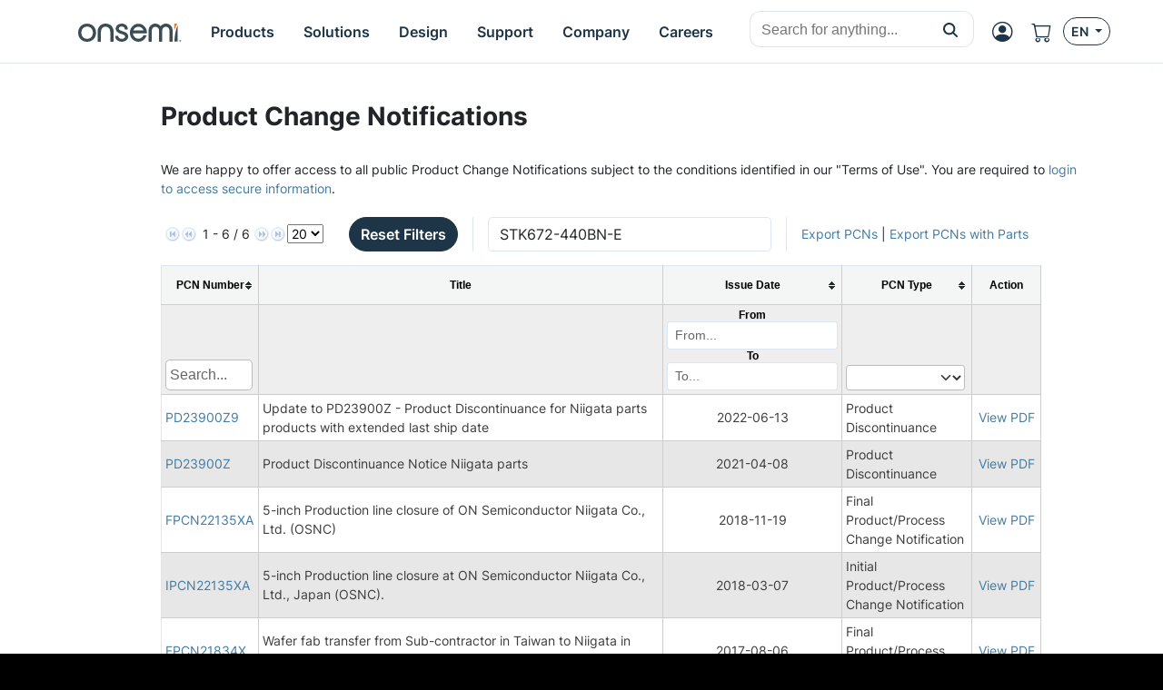

--- FILE ---
content_type: text/html;charset=UTF-8
request_url: https://www.onsemi.com/PowerSolutions/pcnPub.do?pn=STK672-440BN-E
body_size: 36288
content:
<!DOCTYPE html>
<html lang="en">
<head>
    <meta http-equiv="X-UA-Compatible" content="IE=edge"> 
<meta http-equiv="Content-Type" content="text/html; charset=utf-8">
<meta name="viewport" content="width=device-width, initial-scale=1,maximum-scale=1.0, user-scalable=no, shrink-to-fit=no">
<title>Product Change Notifications</title>
    <link rel="icon" type="image/png" href="/images/logo/onsemi_favicon.png"/>

<link rel="canonical" href="https://www.onsemi.com/PowerSolutions/pcnPub.do?pn=STK672-440BN-E" />
			<link rel="preload" as="font" href="/site/fonts/OpenSans-Regular.woff2" type="font/woff2" crossorigin="anonymous">
<!--<link rel="preload" as="font" href="/site/fonts/OpenSans-Light.woff2" type="font/woff2" crossorigin="anonymous">-->
<link rel="preload" as="font" href="/site/fonts/OpenSans-Bold.woff2" type="font/woff2" crossorigin="anonymous">
<style>
    /*   !NOTE - Noto Sans is subset of Open Sans so Open Sans font files are currently used instead for English   */
    @font-face{
        font-family: 'Noto Sans';
        font-weight: 400;
        font-style: normal;
        font-display: swap;
        src: local('Open Sans Regular'), local('OpenSans-Regular'), url('/site/fonts/OpenSans-Regular.woff2') format('woff2'), url('/site/fonts/OpenSans-Regular.woff') format('woff');
    }
    @font-face{
        font-family: 'Noto Sans Light';
        font-weight: 300;
        font-style: normal;
        font-display: swap;
        src: local('Open Sans Light'), local('OpenSans-Light'), url('/site/fonts/OpenSans-Light.woff2') format('woff2'), url('/site/fonts/OpenSans-Light.woff') format('woff');
    }
    @font-face{
        font-family: 'Noto Sans Bold';
        font-weight: 600;
        font-style: normal;
        font-display: swap;
        src: local('Open Sans Bold'), local('OpenSans-Bold'), url('/site/fonts/OpenSans-Bold.woff2') format('woff2'), url('/site/fonts/OpenSans-Bold.woff') format('woff');
    }
</style>
<!-- POLYFILLS -->
<!-- <script src="/site/js/polyfills.js"></script> -->

<!-- https://www.npmjs.com/package/whatwg-fetch -->
<script src="/site/js/fetch.umd.js"></script>

<!-- https://www.npmjs.com/package/core-js -->
<script src="/site/js/core-js.min.js"></script>
<script type="text/javascript" src="https://cdn.wootric.com/wootric-sdk.js"></script>

<script src="/js/trackingScripts.js"></script>
<script src="/js/libraries/dk-hc.js"></script>
<script src="/js/libraries/dk-hc-oidc-client.js"></script>
<script src="/js/libraries/dk-hc-sso.js"></script>

<script type="application/ld+json">
{
    "@context": "http://schema.org",
    "@graph": [
        {
            "@type": "WebPage",
            
        "url": "https://www.onsemi.com/PowerSolutions/pcnPub.do?pn=STK672-440BN-E",
      
            "dateModified": "2025-11-02",
            "name": "Product Change Notifications",
            "description": "Product Change Notifications"
        },
        {
            "@type": "Organization",
            "name": "onsemi",
            "url": "https://onsemi.com/",
            "logo": "https://www.onsemi.com/images/logo/onsemi_logo_full_color.svg",
            "sameAs": [
                "https://www.linkedin.com/company/onsemi/",
                "https://www.youtube.com/user/ONSemiconductor",
                "https://x.com/onsemi",
                "https://www.facebook.com/onsemi",
                "https://www.instagram.com/onsemi_official"
            ],
            "address": [
                {
                    "@type": "PostalAddress",
                    "streetAddress": "5701 N Pima Rd, Scottsdale, AZ 85250, USA",
                    "addressLocality": "Scottsdale",
                    "addressRegion": "Arizona",
                    "postalCode": "82250"
                }
            ]
        }
    ]
}
</script><META name="y_key" content="84ac163fcc17f723">
<META name="y_key" content="44c39f8dfc0624f3" >
<meta name="msvalidate.01" content="775093C6EB5D227237036F06BABB6FE6" />
<meta name="msvalidate.01" content="8B9F58EFE8ED5420451D298BA409CEBA" />
<meta name="google-site-verification" content="86iPK8aALmzh16k7b4jP6yJQV2WBdObIretwbeDC6G4" />
<meta name="google-site-verification" content="Q0T0OzmiC6U-o9N3BgHQno8NWyK_TvuZBvjxw34Ysu0" />
<meta property="twitter:account_id" content="44640024" />
<meta name="KEYWORDS" content=""/>
<meta name="DESCRIPTION" content="Product Change Notifications"/>
<link href="https://www.onsemi.com/PowerSolutions/pcnPub.do?pn=STK672-440BN-E"
      rel="alternate"
      hreflang="x-default"/>

<link rel="alternate" href="https://www.onsemi.com/PowerSolutions/pcnPub.do?pn=STK672-440BN-E" hreflang="en-us" />
<link rel="alternate" href="https://www.onsemi.cn/PowerSolutions/pcnPub.do?pn=STK672-440BN-E" hreflang="zh-cn" />
<link rel="alternate" href="https://www.onsemi.jp/PowerSolutions/pcnPub.do?pn=STK672-440BN-E" hreflang="ja-jp" />
	<link rel="stylesheet" type="text/css" href="/site/css/style.css" />
	<link rel="stylesheet" type="text/css" href="/site/js/jqueryTablesorter/themes/onsemi/style.css" />
	<link rel="stylesheet" type="text/css" href="/site/js/jqueryTablesorter/addons/pager/jquery.tablesorter.pager.css" />
	<link rel="stylesheet" type="text/css" href="/site/js/jqueryTablesorter/dist/css/theme.blue.min.css" />
<link rel="stylesheet" type="text/css" href="/site/css/jquery-ui-1.12.1.theme.min.css" />
<link rel="stylesheet" type="text/css" href="/site/css/jquery-ui-1.12.1.min.css" />
<script src="/site/js/jquery-1.12.4.min.js" type="text/javascript"></script>
<script src="/site/js/scripts.js" type="text/javascript"></script>
	<script src="/site/js/jqueryTablesorter/jquery.tablesorter.js" type="text/javascript"></script>
	<script src="/site/js/jqueryTablesorter/addons/pager/jquery.tablesorter.pager.js" type="text/javascript"></script>
	<script src="/site/js/jqueryTablesorter/jquery.tablesorter.widgets.js" type="text/javascript"></script>
	<script src="/site/js/jqueryTablesorter/dist/js/widgets/widget-filter-formatter-jui.min.js" type="text/javascript"></script>
<script src="/site/js/jquery-ui-1.12.1.min.js" type="text/javascript"></script>
<script type="text/javascript">
  function readCookie(name) {
    var nameEQ = name + "=";
    var ca = document.cookie.split(';');
    for(var i=0;i < ca.length;i++) {
      var c = ca[i];
      while (c.charAt(0)==' ') c = c.substring(1,c.length);
      if (c.indexOf(nameEQ) == 0) return c.substring(nameEQ.length,c.length);
    }
    return null;
  }

  var trackCookie = readCookie("_onTrac");
  
  if (trackCookie != 'undefined' && trackCookie != '' && trackCookie != 'null') {
    var params = 'onTracId=' + trackCookie; 

    (function() {
        var ot = document.createElement('script'); ot.type = 'text/javascript'; ot.async = true;
        ot.src = ('https:' == document.location.protocol ? 'https://' : 'http://') + 'www.onsemi.com/PowerSolutions/onTracTracking?'+params;
        var s = document.getElementsByTagName('script')[0]; s.parentNode.insertBefore(ot, s);
      })();
  }
</script>
<script src="/site/js/jquery.cookie.js" type="text/javascript"></script>
<!-- Adding MarketO Munchkin code  -->
<script type="text/javascript">
    (function() {
        var didInit = false;
        function initMunchkin() {
            if(didInit === false) {
                didInit = true;
                Munchkin.init('502-VWR-567');
                dataLayer.push({'initMunchkin': 'true'});
            }
        }
        var s = document.createElement('script');
        s.type = 'text/javascript';
        s.async = true;
        s.src = '//munchkin.marketo.net/munchkin.js';
        s.onreadystatechange = function() {
            if (this.readyState == 'complete' || this.readyState == 'loaded') {
                initMunchkin();
            }
        };
        s.onload = initMunchkin;
        document.getElementsByTagName('head')[0].appendChild(s);
    })();
</script>

<script type="text/javascript" src="/site/js/marketo.js"></script>

<!-- Google Tag Manager -->

<script type="text/javascript">



            dataLayer.push({'USER-MYON-LOGIN-STATUS': 0});            

    
dataLayer.push({'contentLang':'en'});

var gaPushLoginCookieName = 'gaPushLogin';
var myonLogin;

if (readCookie(gaPushLoginCookieName) == 'true') {
    dataLayer.push({'event': 'USR-MYON-LOGIN'});
    myonLogin = true;
    eraseSiteCookie(gaPushLoginCookieName);
}

pushToMarketo('https://www.onsemi.com');

$(document).ready(function() {
    
    $('.gaSearch.simpleSearchForm').on('submit', function() {        
        if ($(this).data('eventaction')) {
            dataLayer.push({            
                'eventCategory': 'SEARCH',
                'eventAction': $(this).data('eventaction'),    
                'eventLabel': $(this).find('.simpleSearchText').val(),
                'event': 'universalSearchEvent'
            });
        }
    });
    
    $('.gaSearch:has(> table.multiSearchForm)').on('submit', function() {
        if ($(this).data('eventaction')) {
            dataLayer.push({            
                'eventCategory': 'SEARCH',
                'eventAction': $(this).data('eventaction'),    
                'eventLabel': $(this).find('.multiSearchText').val(),
                'event': 'universalSearchEvent'
            });
        }
    });    
});
</script>

</script>

<script>
(function(w,d,s,l,i){w[l]=w[l]||[];w[l].push({'gtm.start':
new Date().getTime(),event:'gtm.js'});var f=d.getElementsByTagName(s)[0],
j=d.createElement(s),dl=l!='dataLayer'?'&l='+l:'';j.async=true;j.src=
'https://www.googletagmanager.com/gtm.js?id='+i+dl;f.parentNode.insertBefore(j,f);
})(window,document,'script','dataLayer','GTM-NFD9MXJ');
</script>
<!-- End Google Tag Manager -->

<!-- Global site tag (gtag.js) - DoubleClick -->
<script type="text/javascript" async src="https://www.googletagmanager.com/gtag/js?id=DC-6327042"></script>
<script type="text/javascript">
  window.dataLayer = window.dataLayer || [];
  function gtag(){dataLayer.push(arguments);}
  gtag('js', new Date());
  gtag('config', 'DC-6327042');
</script>
<!-- End of global snippet: Please do not remove -->


<!-- RTP tag -->
<script type='text/javascript'>
    if(navigator.userAgent.match(/.(Googlebot|msnbot|Bingbot|Slurp|DuckDuckBot|Baiduspider|YandexBot|Sogou|facebot|Ia_archiver)./gi) == null){
        (function(c,h,a,f,i,e){c[a]=c[a]||function(){(c[a].q=c[a].q||[]).push(arguments)};
            c[a].a=i;c[a].e=e;var g=h.createElement("script");g.async=true;g.type="text/javascript";
            g.src=f+'?aid='+i;var b=h.getElementsByTagName("script")[0];b.parentNode.insertBefore(g,b);
        })(window,document,"rtp","//sjrtp-cdn.marketo.com/rtp-api/v1/rtp.js","onsemi");
        rtp('send','view');
        rtp('get', 'campaign',true);
        dataLayer.push({'rtp': '1'}, {'event': 'rtpReady'}); }
    function onTealiumLoadRTP(){utag.track("link",{ "tealium_event": "rtp_ready" });}
</script>
<!-- End of RTP tag --><!--<link rel="stylesheet" href="/site/css/responsive-homepage-css.css" />-->
<link rel="stylesheet" href="/site/css/default.css">
<link rel="stylesheet" href="/site/css/font-awesome.min.css">
<link rel="stylesheet" href="/site/jquery.mmenu/jquery.mmenu.all.css" />
<link rel="stylesheet"
	href="/site/jquery.mmenu/wrappers/bootstrap/jquery.mmenu.bootstrap.css" />
<link rel="stylesheet" href="/site/css/yamm/yamm.css">
<!--link rel="stylesheet" href="/site/css/headerProductsFloatingMenu.css"/-->
<link rel="stylesheet" href="/site/css/hamburgers.min.css"/>
<link rel="stylesheet" href="/site/css/guidelines.css"/>


<style>
body{
	min-height: 100%;
	background-color: black;
}
	
header #navigation {
	z-index: 101;
	width: 100%;
	position: relative;
    padding: 0px;
}
header #navigation {
    background: #000;
}
header #navigation div.row{
	background: transparent;
	padding: 0px;
}

.wireframe-box {
	min-height: 150px;
	text-align: center;
	padding: 20px;
}

header .wireframe-box {
	min-height: 0;
	padding: 0;
}

header .wireframe-box .logo {
	display: block;
	width: 435px;
}

.content {
	background: none;
	padding-top: 20px;
}

.navbar input[type="text"] {
	height: 35px;
}

.navbar a {
	text-decoration: none;
}

.yamm-content {
	text-overflow: inherit !important;
	white-space: inherit;
}

.navbar-nav>.nav-item>a {
	white-space: nowrap;
}

.top-link {
	display: inline-block;
}

.frame {
	padding: 0;
}

.navbar.yamm {
	padding: 0 16px;
}
.navbar.yamm #bootstrap-navbar {
	height: 100%;
}

.navbar.yamm #bootstrap-navbar *:not(.fa){
    font-family: "Noto Sans";
}

.navbar.yamm #bootstrap-navbar .navbar-nav > .nav-item > .nav-link{
	height: 100%;
    line-height: 26px;
    padding: 5px 7px 3px 7px;
    margin: 0 0.5px;
    list-style: none;
}
.navbar.yamm .fa-shopping-cart{
    font-size: 22px;
}
@media(min-width:1090px) {
    .navbar.yamm #bootstrap-navbar .navbar-nav > .nav-item > .nav-link {
        line-height: 30px;
        padding: 7px 18px 5px 18px;
    }
    .navbar.yamm .fa-shopping-cart{
        font-size: 26px;
    }
}

@media(min-width:1300px) {
    .navbar.yamm #bootstrap-navbar .navbar-nav > .nav-item > .nav-link {
        line-height: 34px;
        padding: 9px 22px 7px 22px;
    }
    .navbar.yamm .fa-shopping-cart{
        font-size: 30px;
    }
}


.navbar.yamm #bootstrap-navbar .navbar-nav > .nav-item > a {
	border: 1px solid transparent;
}




.navbar.yamm #bootstrap-navbar .navbar-nav > .nav-item.nav-item-active > a, .navbar.yamm #bootstrap-navbar .navbar-nav > .nav-item.nav-item-active.myon-link:hover > span {
    border-radius: 3px 3px 0px 0px;
}

.navbar.yamm #bootstrap-navbar .navbar-nav > .nav-item:hover > a, .navbar.yamm #bootstrap-navbar .navbar-nav > .nav-item.myon-link:hover > span {
	border-radius: 3px 3px 0px 0px;
}

.navbar.yamm #bootstrap-navbar .navbar-nav:first-child > .nav-item:first-child > a:hover {
    border-radius: 0px 3px 0px 0px;
}

.navbar.yamm #bootstrap-navbar .navbar-nav:last-child > .nav-item:last-child > a:hover {
    border-radius: 3px 0px 0px 0px;
}

.navbar.yamm #bootstrap-navbar .navbar-nav > .nav-item.myon-link > span > a, .navbar.yamm #bootstrap-navbar .navbar-nav > .nav-item.myon-link:hover > span > a {
	color: white;
}

.navbar.yamm #bootstrap-navbar .navbar-nav > .nav-item.myon-link:hover > span {
	border-radius: 8px;
}

.navbar.yamm #bootstrap-navbar .navbar-nav > .nav-item > a, .navbar.yamm #bootstrap-navbar .navbar-nav > .nav-item.myon-link > span > a{
	font-size: 20px;
	font-weight: normal;
	font-family: "Noto Sans Bold";
	line-height: 12px;
    vertical-align: middle;
}

.myon-link {
	white-space: nowrap;
}
.myon-link .nav-link{
    border: 1px solid transparent;
}

header, footer {
	background-color: #235a92;
}

.categoryMap {
	width:100%;
}

.yamm-navigation .navbar .nav-link {
	color: #fff;
}


</style>
<!--wireframe styles-->

<style>
.carousel-control-next-icon, .carousel-control-prev-icon {
	background-color: #000;
	border-radius: 15px;
	height: 30px;
	width: 30px;
	background-size: 15px;
}

.carousel-control-next-icon {
	background-position-x: 9px;
}

.carousel-control-prev-icon {
	background-position-x: 7px;
}
@media(min-width: 768px) {
    .carousel-indicators {
        bottom: 35px;
    }
}
.carousel-indicators li {
	border: 2px solid #bebebe;;
	max-width: 12px;
	height: 12px;
	width: 12px;
	border-radius: 8px;
	background: #bebebe;;
}


	header .wireframe-box h3 {
		position: absolute;
		right: 50px;
		top: 65px;
		color: #fff;
		font-family: "Noto Sans Bold";
	}

	.default-content h5 {
		font-family: "Noto Sans Bold";
	}

.carousel-indicators .active {
	background-color: #28972e;
	border: 2px solid #28972e;
}

.carousel-item-next.carousel-item-left,
.carousel-item-prev.carousel-item-right {
	transform: translateX(0);
	@supports (transform-style: preserve-3d) {
		transform: translate3d(0, 0, 0);
	}
}

.carousel-item-next,
.active.carousel-item-right {
	transform: translateX(100%);
	@supports (transform-style: preserve-3d) {
		transform: translate3d(100%, 0, 0);
	}
}

.carousel-item-prev,
.active.carousel-item-left {
	transform: translateX(-100%);
	@supports (transform-style: preserve-3d) {
		transform: translate3d(-100%, 0, 0);
	}
}

.yamm-navigation .expMenu, .yamm-navigation .expMenuLeaf {
	margin: 0;
}

</style>
<!--carousel styles-->
<style>
/*.yamm-navigation .nav-link::before {
	background: url('/site/images/tabs.png') 0 -603px no-repeat;
	display: inline-flex;
}
}

.yamm-navigation .nav-link::before {
	display: inline-block;
	width: 14px;
	height: 14px;
	vertical-align: middle;
	content: "";
}*/

.navbar.yamm .floatingMenuTopMenu {
	position: absolute;
	background-color: #006218;
	left: 100%;
	z-index: 2;
	
}

.mmmenu-navigation .navbar {
	height: 46px;
}

.mmmenu-navigation > .navbar > .navbar-header > button#mobile-menu-button{
	background-color: inherit;
}

.navbar.yamm .form-inline .form-control {
	padding: 5px;
	height: 25px;
	width: 120px;
	font-size: 12px;
	margin: 0;
}
.navbar.yamm .form-inline select {
	display: inline-block;
	width: 130px;
	height: 28px;
	padding: 0;

}

.navbar.yamm {
	background: url('/site/images/BGs.png') 0 -892px repeat-x;
	box-shadow: black 1px 2px 7px -1px;
	height: 39px;
}

@media(min-width:1090px){
    .navbar.yamm {
        height: 47px;
    }
}

@media(min-width:1300px){
    .navbar.yamm {
        height: 55px;
    }
}

.navbar.yamm .form-inline .search-options {
	position: absolute;
	top: 21px;
	color: #fff;
}


.navbar.yamm .form-inline .btn {
	height: 28px;
	padding: 0px 10px;
	margin: 0px;
}

.navbar.yamm .dropdown-menu {
	margin-top: 0;
	background: white;
	color: black;
    padding-top: 0px;
    padding-bottom: 8px;
    border-radius: 0;
    border-top: 0;
    border-bottom: 3px solid #54B948;
}
.navbar.yamm .dropdown-menu.force-open ul{
    display: block !important;
}
@media(min-width: 1200px){
    .navbar.yamm .dropdown-menu ul {
        padding-bottom: 12px;
    }
}

.navbar.yamm .dropdown-menu ul .top-link{
	padding: 5px;
	border-right: 1px solid black;
	display: table-cell;
	white-space: nowrap;
	border-bottom: 2px solid black;
	padding-left: 15px;
	padding-right: 15px;
	font-weight: bold;
	
}

.navbar.yamm .dropdown-menu ul .top-link {
	background-color: #55B949; 
}



.navbar.yamm .dropdown-menu ul .top-link:first-child {
	background-color: #28972e; 
}

.navbar.yamm .dropdown-menu ul .top-link:hover {
	background-color: #006118; 
}
.navbar.yamm .dropdown-menu ul .top-link:nth-last-child(2){
	width: 100%;
	border-right: none;
	background-color: #28972e;
}

.navbar.yamm .dropdown-menu ul .top-link:first-child{
	border-bottom: none;
}

.navbar.yamm .dropdown-menu ul .top-link a, .navbar.yamm .dropdown-menu ul .top-link a:focus, .navbar.yamm .dropdown-menu ul .top-link a:hover {
	color: #fff;
}
#navigation .navbar.yamm .dropdown-menu ul > li {
    list-style: none;
}
.navbar.yamm .dropdown-menu ul > li > .row > [class^="col"] {
    padding-top: 8px;
    padding-bottom: 8px;
}
@media(min-width: 1200px){
    .navbar.yamm .dropdown-menu ul > li > .row > [class^="col"]{
        padding-top: 10px;
        padding-bottom: 10px;
    }
}
#navigation .navbar.yamm .dropdown-menu ul a {
	color: #2D763A;
    font-size: 14px;
    font-weight: normal;
    line-height: 18px;
    white-space: normal;
    list-style: none;
}
#navigation .navbar.yamm .dropdown-menu ul a:hover{
    background: none;
}
@media(min-width: 1200px){
    .navbar.yamm .dropdown-menu ul a {
        font-size: 16px;
        line-height: 20px;
    }
}
#navigation .navbar.yamm .dropdown-menu ul ul br{
    display: inline;
}
#navigation .navbar.yamm .dropdown-menu ul .dropdown-item{
    padding: .25rem 1.5rem;
    list-style: none;
}
#navigation .navbar.yamm .dropdown-menu ul ul.list-unstyled > li{
    list-style: none;
    break-inside: avoid;
}
#navigation .navbar.yamm .dropdown-menu ul .dropdown-heading, #navigation .navbar.yamm .dropdown-menu ul .dropdown-subheading, .tech-support-col > div h4, .tech-support-col > div h5{
    color: black;
    font-size: 16px;
    font-weight: normal;
    line-height: 20px;
    margin: 3px 1.5rem;
    padding: 2px 0;
    width: auto;
    list-style: none;
}
#navigation .navbar.yamm .dropdown-menu ul .dropdown-list-icon-menu {
    column-count: 2;
    margin-left: 20px;
    margin-right: 20px;
    margin-top: 8px;
}
#navigation .navbar.yamm .dropdown-menu ul .dropdown-list-icon-menu > li {
    margin: 0 10px;
    padding: 2px 0;
    line-height: 1.4;
}
#navigation .navbar.yamm .dropdown-menu ul .dropdown-list-icon-menu > li i {
    background: no-repeat center center;
    background-size: auto 24px;
    width: 40px;
    height: 40px;
    display: table-cell;
}
#navigation .navbar.yamm .dropdown-menu ul .dropdown-list-icon-menu > li i[data-textid*="ORDERHISTORY"] {
    background-image: url('/site/images/myonmenu/shopping-cart.png');
}
#navigation .navbar.yamm .dropdown-menu ul .dropdown-list-icon-menu > li i[data-textid*="SAVEDFILTERS"] {
    background-image: url('/site/images/myonmenu/filter.png');
}
#navigation .navbar.yamm .dropdown-menu ul .dropdown-list-icon-menu > li i[data-textid*="DIAGRAMWORKSHEETS"] {
    background-image: url('/site/images/myonmenu/document-icon-black.png');
}
#navigation .navbar.yamm .dropdown-menu ul .dropdown-list-icon-menu > li i[data-textid*="MYHISTORY"] {
    background-image: url('/site/images/myonmenu/history.png');
}
#navigation .navbar.yamm .dropdown-menu ul .dropdown-list-icon-menu > li i[data-textid*="DOWNLOADEDSOFTWARE"] {
    background-image: url('/site/images/myonmenu/arrow-envelope.png');
}
#navigation .navbar.yamm .dropdown-menu ul .dropdown-list-icon-menu > li i[data-textid*="FORUM"] {
    background-image: url('/site/images/myonmenu/community.png');
}
#navigation .navbar.yamm .dropdown-menu ul .dropdown-list-icon-menu > li i[data-textid*="WEBINAR"] {
    background-image: url('/site/images/myonmenu/webinars.png');
}
#navigation .navbar.yamm .dropdown-menu ul .dropdown-list-icon-menu > li span,
#navigation .navbar.yamm .dropdown-menu ul .dropdown-list-icon-menu > li a {
    display: table-cell;
    padding: 6px;
    color: #2D763A;
    width: auto;
}
#navigation .navbar.yamm .dropdown-menu ul .dropdown-list-icon-menu > li span {
    cursor: default;
    color: #000;
}
#navigation .navbar.yamm .dropdown-menu ul .login-for-panel > div, #navigation .navbar.yamm .dropdown-menu ul .login-for-panel > ul {
    max-width: 550px;
}
@media(min-width: 1200px){
    .navbar.yamm .dropdown-menu ul .dropdown-heading, .navbar.yamm .dropdown-menu ul .dropdown-subheading, .tech-support-col > div h4, .tech-support-col > div h5{
        font-size: 18px;
        line-height: 23px;
    }
}
.navbar.yamm .dropdown-menu ul a.dropdown-heading {
    border-bottom: 1px solid transparent;
}
.navbar.yamm .dropdown-menu ul a.dropdown-heading{
    display: inline-block;
    text-decoration: none;
}
.navbar.yamm .dropdown-menu ul a.dropdown-heading::after{
    font-size: 13px;
    margin-left: 2px;
}
.navbar.yamm .dropdown-menu ul .dropdown-heading:hover, .navbar.yamm .dropdown-menu ul .dropdown-subheading:hover{
    background: none;
}
.navbar.yamm .dropdown-menu ul a.dropdown-heading:hover{
    border-color: red;
    box-shadow: grey 0 5px 10px -7px;
}
.navbar.yamm .dropdown-menu ul {
	padding-left: 0;
}

.headingBulletTopMenu, .arrowTopMenu{
    font-size: 22px !important;
    line-height: 10px;
}

.floatingMenuTopMenu div{
    font: inherit;
}

footer ul {
	list-style-type: none;
	text-align: left;
	margin-left: 0;
	padding: 0;
}

footer {
	text-align: left;
	color: #fff;
}

footer .wireframe-box.justify-content-center{
	text-align: center;
}

footer .wireframe-box {
	list-style-type: none;
	text-align: left;
}

footer li{
	border-left: 1px solid #fff;
}

footer li .dropdown-item {
	margin: 0;
}

footer li a {
	margin: 15px;
	white-space: normal;
}

.carousel-item img {
	width: 100%;
}

.mm-navbars-bottom img {
	max-width: 100%;
}

.language-select li {
	float: left;
	color: #fff;
    list-style: none;
}

.language-select li a, .language-select li a:hover {
	color: #fff;
	text-decoration: none;
	padding: 5px;
	font-weight: normal;
}

.language-select li {
	font-size: 12px;
 }
 

.mmmenu-navigation .navbar-toggler, .mmmenu-navigation .navbar-toggler:focus{
	color: #fff;
}

.mmmenu-navigation .navbar.bg-faded {
	background-color: #000;
	border-bottom: 3px solid black;
}

#navigation .navbar.yamm .dropdown-menu ul a.dropdown-item:hover {
	color: red;
    background: none;
}
.navbar.yamm .dropdown-menu ul a.dropdown-item:active{
    background: none;
}
#navigation .nav-item{
    list-style: none;
}
#navigation .navbar.yamm .dropdown-menu ul .dropdown-item.users-login{
    color: #2D763A;
    font-family: "Noto Sans Bold" !important;
}

.carousel-inner, .carousel, .carousel-item {
	height: 100%;
}

.yamm .main-product-taxonomy{
font-weight: bold;
color: #000;
margin-bottom: 5px;


}

.yamm .dropdown-menu ul .menuInColumns .menuText {
	padding: 3px;
}

.yamm .dropdown-menu ul .menuInColumns .menuText:hover {
	background-color: #006118;
	border-radius: 10px;
	
}

.yamm .main-product-taxonomy::before {
background: url('/site/images/tabs.png') 0 -630px no-repeat;
width: 18px;
height: 15px;
display: inline-block;
content: "";


}

.navbar.yamm .yamm-content {
	padding-top: 5px;
}

#mobile-menu-button {
	padding: 2px;	
}

#mobile-menu-button:focus {
	outline: none;
}

#mobile-menu-button .hamburger-inner, #mobile-menu-button .hamburger-inner::after, #mobile-menu-button .hamburger-inner::before {
	width: 25px;
	background-color: #fff;
}

#mobile-menu-button:not(.is-active) .hamburger-inner::after {
	top: -14px;
}

#mobile-menu-button:not(.is-active) .hamburger-inner::before {
	top: -7px;
}

#mm-bootstrap-navbar {
	background: #fff;
}

#mm-blocker {
	display: none !important;
}

.yamm-navigation .search-button, .yamm-navigation .close-search, .yamm-navigation .search-button:hover, .yamm-navigation .close-search:hover, .yamm-navigation .search-wrapper .btn:hover, .search-wrapper .btn:focus, .search-wrapper .btn:active, .search-form .btn:focus {
	background: none;
	border: none;
	box-shadow: none;
}
</style>


<style>
body {
    font-size: 12px;
}

.yamm-navigation .nav-link {
font-size: 12px;
font-weight: bold;
}

.yamm-navigation .dropdown-menu {
font-size: 12px;
}

.mobile-logo {
	height: 30px;
	width: 30px;
}

.products-select, .xref-select {
	cursor: pointer;
}

.search-wrapper {
	margin-left: auto;
}

#page {
	overflow: hidden;
	background-color: white;
	/*color: black;*/
    position: relative;
}
#searchForm {
	justify-content: end;
	height: 31px;
	vertical-align: middle;
}

.expand-search-buttons {
	display: inline-block;
}

.search-wrapper {
	display: none;
	margin-right: 5px;
}

.search-wrapper #searchForm #query {
	padding-left: 3px;
}

.search-wrapper select {
	color: #28972e; 
}

.close-search {
	display: none;
}

@media (min-width: 1280px) {
	.search-wrapper {
		display: inline-block;
	}
	
	.expand-search-buttons {
		display: none;
	}
}

.expand-search-buttons .btn {
	padding: 0;
	margin-top: 5px;
}

#page .bodyWrapper h4 {
	font-weight: normal;
}

a, a:link, a:active, a:visited {
	text-decoration: none;
}

a:hover:not(footer *):not(header *) {
	text-decoration: underline;
}

header a:hover {
	text-decoration: none;
}

#loginBox {
	height: auto;
}

button.button3 .text .buttonImage {
	height: 19px;
}

.loginInfo tr td p {
	margin: 0;
}

.loginInfo label[for="rememberLogin"] {
    margin: 0;
}

#feedback button{
	text-transform: none;
	color: white;
	background-color: inherit;
}
#feedback .fdbkButtons button{
	margin: 0px;
	padding: 0px;
}

#feedback h2, #feedback h2 a {
	font-weight: normal;
	font-size: 16px;
	font-family: "Noto Sans Bold";
}
#fdbkForm {
	min-height: 216px;
}

#fdbkExpand button.button2 div.buttonImage, .fdbkSupport button.button2 div.buttonImage {
	height: auto !important;
}

#fdbkEmail {
	padding: 1px 5px;
	height: 20px;
} 
 
.german-content, .english-content {
	display: none;
}
.tech-support-col > h1, .tech-support-col > p, .tech-support-col > .ds-heading{
    display: none;
}
.tech-support-col > div > table{
    margin: 3px 1.5rem !important;
}
.tech-support-col > div * {
    color: #2A7530 !important;
}
.tech-support-col > div h4, .tech-support-col > div h5{
    margin: 0 !important;
    font-family: "Noto Sans Bold" !important;
}
#navigation .tech-support-buttons{
    margin: 3px 1.5rem;
}
#navigation .tech-support-buttons > a{
    display: inline;
}
#myonDropdownContent .myon-login-text > div:first-child {
    font-size: 0.75rem;
}

.cc-window {
    background-color: #222 !important;
}
.cc-message {
    font-size: 0.8rem;
    margin: 0.8rem;
}
.cc-message a {
    color: #31a8f0;
}
.cc-compliance {
    direction: rtl;
}
.cc-banner .cc-btn {
    margin: 0.3rem 0.2rem !important;
    padding: 0.4rem 0.7rem !important;
    text-decoration: none !important;
    border-radius: 5px;
    white-space: nowrap;
    transition: background 200ms ease-in-out;
}
.cc-banner .cc-btn:hover {
    background-color: #009F28 !important;
}

header, footer {
    font-size: 1rem;
    font-family: 'Inter';
}

</style>

<script type="text/javascript">

    $(document).ready(function() {
        var outageSiteCookie = getCookie("outageSite");
        var outage = $('#siteOutageHidden');
        if (outage.val() != "" ) {
            if (outageSiteCookie == 'hide') {
                $('#outage').hide();
            } else {
                $('#outage').show();
            }
        }

        NavigationDropDownMenuOverlayHandler();
    });

    function setCookie(cname, cvalue, exdays) {
        var d = new Date();
        d.setTime(d.getTime() + (exdays * 24 * 60 * 60 * 1000));
        var expires = "expires=" + d.toGMTString();
        document.cookie = cname + "=" + cvalue + "; " + expires + ("; path=/") ;
    }

    function getCookie(cname) {
        var name = cname + "=";
        var ca = document.cookie.split(';');
        for (var i = 0; i < ca.length; i++) {
            var c = $.trim(ca[i]);
            if (c.indexOf(name) == 0) return c.substring(name.length, c.length);
        }
        return "";
    }

    function deleteCookie(name) {
        document.cookie = name + '=; expires=Thu, 01 Jan 1970 00:00:01 GMT;';
    }

    function showHideOutage(){
        if ( $('#outage').is(":visible")) {
            $('#outage').hide();
            setCookie("outageSite", "hide", 10);
        } else {
            $('#outage').show();
            setCookie("outageSite", "show", 10);
        }
    }

    function toggleSearchTypeSelect(visible){
        var sts =  $("#searchTypeSelectWrapper");
        if (visible) {
            if (!$(".search-autocomplete:visible").length)
                sts.show();
        }
        else
            sts.hide();
    }

    function selectSearchType(listItem, type){
        $('#searchTypeInput').val(type);
        $("#query").attr("placeholder", listItem.innerText);
        $(".active-search-type").removeClass("active-search-type");
        $(listItem).addClass("active-search-type");
        $("#query").focus();
    }

    let WebsiteSearchHandler = (function () {
        let instance;

        let SearchHandler = function() {
            instance = this;

            this.bigZetaSearchKey = 'y7kv6g0vp5';
            this.bigZetaApiUrl = 'https://api.bigzeta.com';
            //this.bigZetaAutocompleteService = '/keyword/suggest?key=' + this.bigZetaSearchKey + '&q=';
            this.searchLocationPath = '/search-results/';
            this.searchTargetUrl = this.searchLocationPath + '?bz-search=';
            this.searchTargetAddedParams = '&key=' + this.bigZetaSearchKey + '&bz-page=0&is_redirect=true';
            this.searchInputs = '.website-search-query, .xref-search-query';
            this.xrefSearchInputClass = 'xref-search-query';
            this.XREFFLAG = '&xrefSearch';

            window.addEventListener('DOMContentLoaded', instance.init.bind(instance));
        }

        SearchHandler.prototype = {
            init: function () {
                let xRefSearchInputs = document.querySelectorAll(this.searchInputs);
                console.debug("Cross reference search input count: " + xRefSearchInputs.length);

                for (let i = 0; i < xRefSearchInputs.length; i++) {
                    let searchInput = xRefSearchInputs[i];
                    searchInput.addEventListener("keydown", this.searchOnKeydown.bind(this));
                    searchInput.addEventListener("focus", this.clearSearchInput.bind(this));
                    let form = this.findClosestForm(searchInput);
                    let submit = this.findFormSubmitButton(form);
                    submit = this.clearAllEventHandlers(submit);
                    submit.addEventListener("click", this.searchOnClick.bind(this, searchInput));
                }

                this.processSwitchCrossRefSearchOnLoadIfNeeded();
            },

            searchOnKeydown: function (event) {
                if (event.key === "Enter") {
                    event.preventDefault();
                    console.debug("Search executed / search string: " + event.target.value);

                    if (event.target.value !== '') {
                        this.redirectToSearch(event.target.value, this.isXrefInput(event.target));
                    }
                    return false;
                }
            },

            searchOnClick: function (inputNode, event) {
                event.preventDefault();
                console.debug("Search executed / search string: " + event.target.value);

                if (inputNode.value === '') {
                    inputNode.value = '';
                    inputNode.focus();
                }
                else {
                    this.redirectToSearch(inputNode.value, this.isXrefInput(inputNode));
                }
            },

            redirectToSearch: function (searchText, isXrefSearch) {
                let xrefSearchPart = (isXrefSearch ? this.XREFFLAG : '');
                window.location = this.searchTargetUrl + searchText + this.searchTargetAddedParams + xrefSearchPart;
            },

            findClosestForm: function (node) {
                let elem = node;

                do {
                    if (Element.prototype.matches.call(elem, 'form')) {
                        return elem;
                    }
                    elem = elem.parentElement || elem.parentNode;
                } while (elem !== null && elem.nodeType === 1);

                return null;
            },

            findFormSubmitButton: function (form) {
                let submit = form.querySelector('input[type="submit"]');
                if (submit == null) {
                    submit = form.querySelector('button[type="submit"]');
                }
                if (submit == null) {
                    submit = form.querySelector('button');
                }
                if (submit == null) {
                    submit = form.querySelector('a.mm-next');
                }

                return submit;
            },

            clearAllEventHandlers: function (element) {
                let newClonedElement = element.cloneNode(true);
                element.parentNode.replaceChild(newClonedElement, element);
                return newClonedElement;
            },

            clearSearchInput: function (event) {
                event.target.value = '';
            },

            isXrefInput: function (inputNode) {
                return inputNode.classList.contains(this.xrefSearchInputClass);
            },

            processSwitchCrossRefSearchOnLoadIfNeeded: function () {
                if (this.searchLocationPath !== window.location.pathname) {
                    return;
                }

                const isSearchResultLoaded = document.querySelector('.bz-results_wrapper') != null
                    && document.querySelector('.bz-loader') == null;
                const timeoutToRecheck = 500;

                if (isSearchResultLoaded) {
                    const xrefSearchButton = this.getCrossRefSearchButton();
                    if (window.location.search.indexOf(this.XREFFLAG) >= 0 && xrefSearchButton != null
                        && !xrefSearchButton.classList.contains('is-active')) {
                        xrefSearchButton.click();
                    }
                }
                else {
                    setTimeout(this.processSwitchCrossRefSearchOnLoadIfNeeded.bind(this), timeoutToRecheck);
                }
            },

            getCrossRefSearchButton: function () {
                const websiteSearchButtons = document.querySelectorAll('.bz-filters > .bz-tags .bz-tag');
                for (let i = 0; i < websiteSearchButtons.length; i++) {
                    if (websiteSearchButtons[i].querySelector('svg.custom-tag-icon-cross-reference') != null) {
                        return websiteSearchButtons[i];
                    }
                }

                return null;
            },
        };

        let SearchHandlerConstrutor = function () {
            return instance || new SearchHandler();
        };

        return SearchHandlerConstrutor;
    })();
    WebsiteSearchHandler();

    function NavigationDropDownMenuOverlayHandler() {
        const underMenuOverlay = document.getElementById('navigation-under-overlay');

        $('.nav-item.dropdown').on('shown.bs.dropdown', function () {
            underMenuOverlay.classList.add('active');
        });
        $('.nav-item.dropdown').on('hidden.bs.dropdown', function () {
            underMenuOverlay.classList.remove('active');
        });
    }

</script>

<style>

        body {
            font-family: var(--bs-body-font-family) !important;
        }

        *:not(header *):not(header):not(footer *):not(footer) {
            font-family: var(--bs-body-font-family);
        }

        *:not(header *):not(header):not(footer *):not(footer) {
            font-family: var(--bs-body-font-family);
        }

        h1 {
            display: block;
            font-size: 2em;
            font-weight: bold;
        }

        h2 {
            font-size: 14px;
            color: #444444;
            margin-bottom: 3px;
            margin-top: 5px;
        }

        th {
            text-align: center;
        }

        .table-responsive {
            width: 95%;
        }

        .modal {
            background: rgba(0, 0, 0, 0.5);
        }

        .modal-dialog {
            overflow-y: initial !important
        }

        .modal-body {
            position: relative;
            overflow-y: auto;
            height: 100%;
            width: 100%;
        }

        .img-responsive {
            position: relative;
            left: 50%;
            top: 50%;
        }

        .modal-backdrop {
            position: fixed;
            display: none;
            top: 0;
            right: 0;
            bottom: 0;
            left: 0;
            z-index: -100;
            background-color: #000;
        }

        .modal-backdrop.fade {
            opacity: 1;
        }

        .modal-backdrop.show {
            opacity: 1;
        }

        .pcn thead td {
            vertical-align: bottom;
        }

        .pcn tbody td {
            vertical-align: middle;
        }

        .pcn th:nth-child(6),
        .pcn td:nth-child(6) {
            display: none;
        }

        .tablesorter thead .disabled {
            display: none
        }

    </style>

    <script>
        $(document).ready(function () {
            $("#mainDiv").hide();
            $("#mainWait").show();
            loadAll();

            var $table = $('.pcn').tablesorter({
                theme: 'blue',
                widthFixed: false,
                delayInit: true,
                removeRows: false,
                showProcessing: true,
                //sortList: [[0, 0]],
                initWidgets: true,
                widgets: ['zebra', 'filter'],
                widgetOptions: {
                    filter_reset: '.reset',
                    filter_external: '.find',
                    filter_columnFilters: true,
                    filter_liveSearch: false,
                    filter_filteredRow: 'filtered',
                    filter_placeholder: {search: 'Search...', from: 'From...', to: 'To...'},
                    filter_formatter: {
                        2: function ($cell, indx) {
                            return $.tablesorter.filterFormatter.uiDatepicker($cell, indx, {
                                //from : '2007-01-01', // default from date
                                // to   : '1/18/2014',  // default to date
                                textFrom: 'From',   // "from" label text
                                textTo: 'To',       // "to" label text
                                dateFormat: 'yy-mm-dd',
                                changeMonth: true,
                                changeYear: true
                            });
                        }
                    }
                },
                textExtraction: 'complex'
            })
                .tablesorterPager({
                    container: $('.pager'),
                    output: '{startRow} - {endRow} / {filteredRows}',
                    page: 0,
                    size: 20,
                    delayInit: true,
                    removeRows: false,
                    fixedHeight: true,
                    ajaxProcessing: function (ajax) {
                        if (ajax && ajax.hasOwnProperty('data')) {
                            // return [ "data", "total_rows" ];
                            return [ajax.data, ajax.total_rows];
                        }
                    },

                    cssNext: '.next',
                    cssPrev: '.prev',
                    cssFirst: '.first',
                    cssLast: '.last',
                    cssGoto: '.gotoPage',
                    cssPageDisplay: '.pagedisplay',
                    cssPageSize: '.pagesize',
                    cssDisabled: 'disabled'
                });

            $.tablesorter.filter.bindSearch($table, $('.find'), false);

            let fromData = document.querySelector('.dateFrom');
            if (fromData) {
                fromData.classList.add('w-auto');
                fromData.classList.add('form-control');
                fromData.classList.add('form-control-sm');
            }
            let toData = document.querySelector('.dateTo');
            if (toData) {
                toData.classList.add('w-auto');
                toData.classList.add('form-control');
                toData.classList.add('form-control-sm');
            }

            document.querySelectorAll('input.tablesorter-filter').forEach(filter => {
                filter.classList.add('form-control');
            });

            document.querySelectorAll('select.tablesorter-filter').forEach(filter => {
                filter.classList.add('form-select');
                filter.classList.add('form-select-sm');
            });

            $('.exportPcn').on('click', function () {
                var filterValue = $(".filtered");

                if (filterValue.length == 0) {
                    downloadFile('/PowerSolutions/pcnPub.do?method=export', 'pcn=');
                } else {
                    var csv = [];
                    // find only visible rows; we're ignoring filtered/hidden rows
                    $('#pcns #mainTable_body').find('tr').not('.filtered').find('.pcnNumberValue').each(function () {
                        csv.push($(this).data('pcnnumber'));
                    });

                    downloadFile('/PowerSolutions/pcnPub.do?method=export', 'pcn=' + csv);
                }
            });

            $('.exportPcnOpn').on('click', function () {
                // check if the
                var filterValue = $(".filtered");
                var opn = $('#find').val();

                if (filterValue.length == 0) {
                    downloadFile('/PowerSolutions/pcnPub.do?method=exportWithOpns', 'pcn=&opn=' + opn);
                } else {
                    var csv = [];
                    // find only visible rows; we're ignoring filtered/hidden rows
                    $('#pcns #mainTable_body').find('tr').not('.filtered').find('.pcnNumberValue').each(function () {
                        csv.push($(this).data('pcnnumber'));
                    });

                    downloadFile('/PowerSolutions/pcnPub.do?method=exportWithOpns', 'pcn=' + csv + '&opn=' + opn);
                }
            });

            
            $('.find').val("STK672-440BN-E");
            $(".pcn").trigger("filterEnd");
            
        });

        function loadAll() {

            $.ajax({
                type: 'GET',
                url: '/PowerSolutions/pcnPub.do?method=showAll',
                success: function (responseData) {
                    if (responseData !== null) {
                        loadMainTable(responseData);
                    } else {
                        var div = $("#mainDiv");
                        var span = $('<span>');
                        span.attr('style', "color:red;");
                        span.append('No Data!');
                        div.empty();
                        div.append(span);
                    }
                },
                complete: function () {
                    $("#mainWait").hide();
                    $("#mainDiv").show();
                    $(".pcn").trigger("update");
                    $.tablesorter.filter.bindSearch($('.pcn'), $('.find'), false);
                }
            });
        }

        function loadMainTable(data) {
            var list = data;
            $("#mainTable_body").empty();

            if (list !== null && list.length > 0) {
                var table = $("#mainTable_body");

                for (var i = 0; i < list.length; i++) {
                    var item = list[i];

                    var tr = $('<tr>');
                    var td1 = $('<td>');
                    var a1 = $('<a>');
                    a1.attr('data-bs-toggle', "modal");
                    a1.attr('data-bs-target', "#pcnDiv");
                    a1.attr('data-pcnnumber', item.pcnNumber);
                    a1.attr('id', "pcn_" + item.pcnNumber);
                    a1.attr('class', "pcnNumberValue");
                    a1.attr('onClick', "loadOpn('" + item.pcnNumber + "')");
                    a1.attr('href', "#");
                    a1.append(item.pcnNumber);
                    td1.append(a1);
                    tr.append(td1);

                    var td2 = $('<td>');
                    td2.append(item.title);
                    tr.append(td2);

                    var td3 = $('<td>');
                    td3.attr('align', 'center');
                    td3.append(item.issueDate);
                    tr.append(td3);

                    var td4 = $('<td>');
                    td4.append(item.pcnType);
                    tr.append(td4);

                    var td5 = $('<td>');
                    var a2 = $('<a>');
                    a2.attr('href', '/pcn' + item.pcnDocUrl);
                    a2.attr('target', "_blank");
                    a2.append('View PDF');
                    td5.append(a2);
                    td5.attr('align', 'center');
                    tr.append(td5);

                    var td6 = $('<td>');
                    td6.append(item.opnNamesList.join(', '));
                    tr.append(td6);

                    table.append(tr);
                }
            }
        }

        function loadOpn(pcnNumber) {
            $("#infoDiv").hide();
            $("#infoDiv2").hide();
            $("#loadDiv").show();

            var opn = $('#find').val();
            console.debug('FIND : ' + opn);

            $.ajax({
                type: 'GET',
                url: '/PowerSolutions/pcnPub.do?method=showOpn&pcnNumber=' + pcnNumber + '&opn=' + opn,
                success: function (responseData) {
                    if (responseData !== null) {
                        loadInfoTable(responseData);
                    } else {
                        var div = $("#infoDiv");
                        var span = $('<span>');
                        span.attr('style', "color:red;");
                        span.append('Part list not available.');
                        div.empty();
                        div.append(span);
                    }
                },
                error: function (jqXHR, exception) {
                    var div = $("#infoDiv");
                    var span = $('<span>');
                    span.attr('style', "color:red;");
                    span.append('Part list not available.');
                    div.empty();
                    div.append(span);
                },
                complete: function () {
                    $("#loadDiv").hide();
                }
            });
        }

        function loadInfoTable(data) {
            var list = data;
            $("#infoTable_body").empty();

            if (list !== null && list.length > 0) {
                var table = $("#infoTable_body");

                for (var i = 0; i < list.length; i++) {
                    var item = list[i];

                    var tr = $('<tr>');
                    var td1 = $('<td>');
                    td1.attr("width", "30%");

                    let pOpn = document.createElement('p');
                    pOpn.classList.add('mb-0');
                    pOpn.textContent = item.opn;

                    if (item.wpnPath !== null && item.wpnPath !== '') {
                        let aOpn = document.createElement('a');
                        aOpn.target = '_blank';
                        aOpn.href = item.wpnPath;

                        aOpn.append(pOpn);
                        td1.append(aOpn);
                    } else {
                        td1.append(pOpn);
                    }

                    tr.append(td1);

                    var td2 = $('<td>');
                    td2.attr("rank", i + "");
                    td2.attr("align", "right");
                    td2.attr("width", "30%");

                    if ((item.similarProductAPIPathUS !== null && item.similarProductAPIPathUS !== '') && (item.findReplacement === null)) {
                        let link = document.createElement('a');
                        link.target = '_blank';
                        link.href = item.similarProductAPIPathUS;
                        link.textContent = 'Similar Product';
                        link.classList.add('fw-bold');

                        td1.append(link);
                        tr.append(td1);
                    } else if ((item.similarProductAPIPathCN !== null && item.similarProductAPIPathCN !== '') && (item.findReplacement === null)) {
                        let link = document.createElement('a');
                        link.classList.add('ps-3');
                        link.target = '_blank';
                        link.classList.add('fw-bold');
                        link.href = item.similarProductAPIPathCN;
                        link.textContent = 'Similar Product';

                        td1.append(link);
                        tr.append(td1);
                    }

                    if (((item.similarProductAPIPathUS === null || item.similarProductAPIPathUS === '') && (item.similarProductAPIPathCN === null || item.similarProductAPIPathCN === ''))
                        && (item.findReplacement !== null && item.findReplacement)) {
                        let link = document.createElement('a');
                        link.href = '/search-results#q=' + item.opn + '';
                        link.textContent = 'Find Replacement';
                        link.classList.add('fw-bold');
                        td1.append(link);
                        tr.append(td1);
                    }

                    if (((item.similarProductAPIPathUS !== null && item.similarProductAPIPathUS !== '') || (item.similarProductAPIPathCN !== null && item.similarProductAPIPathCN !== ''))
                        && (item.findReplacement !== null && item.findReplacement)) {

                        let dropdown = document.createElement('div');
                        dropdown.classList.add('dropdown');

                        let dropdownButton = document.createElement('button');
                        dropdownButton.classList.add('btn');
                        dropdownButton.classList.add('p-0');
                        dropdownButton.classList.add('btn-link');
                        dropdownButton.classList.add('dropdown-toggle');
                        dropdownButton.classList.add('d-flex');
                        dropdownButton.classList.add('align-items-center');

                        dropdownButton.setAttribute('type', 'button');
                        dropdownButton.setAttribute('id', 'productActionsDropdown');
                        dropdownButton.setAttribute('data-bs-toggle', 'dropdown');
                        dropdownButton.setAttribute('aria-expanded', 'false');

                        let dropdownButtonText = document.createElement('p');
                        dropdownButtonText.classList.add('mb-0');
                        dropdownButtonText.textContent = 'Similar Products';

                        dropdownButton.append(dropdownButtonText);
                        dropdown.append(dropdownButton);

                        let dropdownUl = document.createElement('ul');
                        dropdownUl.classList.add('dropdown-menu');
                        dropdownUl.setAttribute('aria-labelledby', 'productActionsDropdown');

                        let dropdownLiSimilar = document.createElement('li');

                        let linkSimilar = document.createElement('a');
                        linkSimilar.classList.add('dropdown-item');
                        linkSimilar.target = '_blank';
                        linkSimilar.textContent = 'Similar Product';

                        if (item.similarProductAPIPathUS !== null && item.similarProductAPIPathUS !== '') {
                            linkSimilar.href = item.similarProductAPIPathUS;
                        }

                        if (item.similarProductAPIPathCN !== null && item.similarProductAPIPathCN !== '') {
                            linkSimilar.href = item.similarProductAPIPathCN;
                        }
                        dropdownLiSimilar.append(linkSimilar);

                        let dropdownLiReplacement = document.createElement('li');
                        let linkReplacement = document.createElement('a');
                        linkReplacement.classList.add('dropdown-item');
                        linkReplacement.href = '/search-results#q=' + item.opn + '';
                        linkReplacement.textContent = 'Find Replacement';
                        dropdownLiReplacement.append(linkReplacement);

                        dropdownUl.append(dropdownLiSimilar);
                        dropdownUl.append(dropdownLiReplacement);

                        dropdown.append(dropdownUl);

                        td1.append(dropdown);
                        tr.append(td1);
                    }

                    var td3 = $('<td>');
                    td3.attr("rank", i + "");
                    td3.attr("align", "right");
                    td3.attr("width", "30%");

                    let pReplacement = document.createElement('p');
                    pReplacement.classList.add('mb-0');
                    pReplacement.textContent = item.replacementPart;

                    if (item.replacementPath !== null && item.replacementPath !== '') {
                        let aReplacement = document.createElement('a');
                        aReplacement.href = item.replacementPath;

                        aReplacement.append(pReplacement);
                        td3.append(aReplacement);
                    } else {
                        td3.append(pReplacement);
                    }

                    tr.append(td3);

                    var td4 = $('<td>');
                    td4.attr("width", "40%");
                    td4.append(item.replacementManufacturer);
                    tr.append(td4);

                    table.append(tr);

                    if (item.crossRefPart !== null && item.crossRefPart.length > 0) {
                        pOpn.classList.add('text-decoration-line-through');
                        td3[0].classList.add('text-decoration-line-through');

                        let trCrossRef = document.createElement('tr');
                        let trTdr1 = document.createElement('td');
                        trTdr1.setAttribute('colspan', 4);

                        let pOpnCrossText = document.createElement('p');
                        pOpnCrossText.classList.add('fs-7');
                        pOpnCrossText.classList.add('fw-bold');
                        pOpnCrossText.classList.add('mb-0');
                        pOpnCrossText.textContent = 'Cross Reference:';
                        trTdr1.append(pOpnCrossText);

                        let pOpnCross = document.createElement('p');
                        pOpnCross.classList.add('mb-0');
                        pOpnCross.classList.add('cross');

                        let values = item.crossRefPart;

                        pOpnCross.textContent = values.join(', ');
                        trTdr1.append(pOpnCross);
                        trCrossRef.append(trTdr1);
                        table.append(trCrossRef);
                    }
                }
                $("#infoDiv").show();
                $("#infoDiv2").hide();
            } else {
                var div = $("#infoDiv2");
                var span = $('<span>');
                span.attr('style', "color:red;");
                span.append('No products found');

                div.empty();
                div.append(span);

                $("#infoDiv").hide();
                $("#infoDiv2").show();
            }
        }

        function downloadFile(url, params) {
            // use XMLHttpRequest instead of ajax
            var request = new XMLHttpRequest();
            request.open('POST', url, true);
            request.setRequestHeader('Content-Type', 'application/x-www-form-urlencoded; charset=UTF-8');
            request.responseType = 'blob';

            request.onload = function () {
                // Only handle status code 200
                if (request.status === 200) {
                    // Try to find out the filename from the content disposition `filename` value
                    var disposition = request.getResponseHeader('content-disposition');
                    var matches = /"([^"]*)"/.exec(disposition);
                    var filename = ((matches != null && matches[1]) ? matches[1] : 'PCN_Export.csv');

                    // The actual download
                    var blob = new Blob([request.response], {type: 'text/csv'});
                    if (window.navigator && window.navigator.msSaveOrOpenBlob) {
                        window.navigator.msSaveOrOpenBlob(blob, filename);
                    } else {
                        var link = document.createElement('a');
                        link.href = window.URL.createObjectURL(blob);
                        link.download = filename;

                        document.body.appendChild(link);
                        link.click();
                        window.URL.revokeObjectURL(link.href);
                        document.body.removeChild(link);
                    }
                }
            };

            request.send(params);
        }
    </script>
</head>
<body>
<style>
	#searchForm, .search-content > div{
		width: 100%;
		max-width: 550px;
		position: relative;
	}
	.searchForm-wrapper {
		background: #fff;
		border-radius: 15px;
		display: flex;
		position: relative;
	}
	.searchForm-wrapper.autocomplete-active{
		border-radius: 15px 15px 0 0;
	}

	.searchForm-wrapper > .bz-autocomplete {
		z-index: 102;
		flex: 1;
	}

	.searchForm-wrapper > .bz-autocomplete > input, .searchForm-wrapper > input#query{
		height: 36px;
		flex: 1;
		padding: 0 40px 0 16px;
		font-size: 16px;
		font-family: "Noto Sans";
		position: relative;
		border: none;
		outline: none;
		background: none;
		width: 100%;
		z-index: 1;
	}
	.searchForm-wrapper > .bz-autocomplete > .bz-autocomplete_results {
		width: 100%;
		max-width: none;
		border-top: 15px solid white;
		margin-top: -15px;
	}
	.searchForm-wrapper #search-submit-button{
		height: 100%;
		margin: 0px;
		position: absolute;
		right: 0;
		z-index: 102;
	}
	@media(min-width: 1200px){
		.searchForm-wrapper > .bz-autocomplete > input, .searchForm-wrapper > input#query{
			height: 40px;
			font-size: 18px;
		}
		.language-select li a, .language-select li{
			font-size: 21px !important;
		}
		.searchForm-wrapper #search-submit-button{
			font-size: 18px;
		}
	}

	.searchForm-wrapper > button{
		box-shadow: none !important;
	}

	header, footer {
		background-color: #000 !important;
	}

	.language-select li a, .language-select li {
		font-size: 18px !important;
	}
	@media(min-width:968px){
		.language-select li a, .language-select li {
			font-size: 20px !important;
		}
	}

	.searchForm-wrapper button, .searchForm-wrapper button:hover {
		background: none !important;
		border: none !important;
		color: #54B948;
		cursor: pointer;
	}

	.navbar.yamm {
		background: none !important;
		border-bottom: 3px solid #54B948;
		padding: 0;
		margin: 0;
	}

	.yamm-navigation .nav-link:not(.site-outage)::before {
		background: none !important;
	}

	header .si-ON_Semiconductor {
		background-image: url(/site/images/ON_horiz_wht_vector.png);
		background-size: contain;
		background-repeat: no-repeat;
		background-position: left center;
		width: 317px;
		height: 85px;
		max-width: 100%;
		max-height: 100%;
		position: static;
	}
	.navbar.yamm #bootstrap-navbar .navbar-nav > .nav-item:hover > a,
	.navbar.yamm #bootstrap-navbar .navbar-nav > .nav-item.myon-link:hover > span,
	.navbar.yamm #bootstrap-navbar .navbar-nav > .nav-item.nav-item-active.myon-link:hover > span,
	.navbar.yamm #bootstrap-navbar .navbar-nav > .nav-item.nav-item-active > a{
	}

	.navbar.yamm #bootstrap-navbar .navbar-nav > .nav-item > .nav-link:hover, .navbar.yamm #bootstrap-navbar .navbar-nav > .nav-item > .nav-link[aria-expanded=true] {
		color: #28a745;
		cursor: pointer;
	}
	.navbar.yamm #bootstrap-navbar .navbar-nav > .nav-item > .nav-link.dropdown-toggle {
		background: url('[data-uri]') no-repeat right bottom 47%;
		background-size: 12px 12px;
		position: relative;
		padding-right: 16px;
	}
	.navbar.yamm #bootstrap-navbar .navbar-nav > .nav-item > .nav-link.dropdown-toggle:hover {
		background-image: url('[data-uri]');
	}
	.navbar.yamm #bootstrap-navbar .navbar-nav > .nav-item > .nav-link.dropdown-toggle[aria-expanded=true] {
		background-image: url('[data-uri]');
	}
	.navbar.yamm #bootstrap-navbar .navbar-nav > .nav-item > .nav-link::after {
		display: none;
	}
	.navbar.yamm #bootstrap-navbar .navbar-nav > .nav-item > .nav-link.dropdown-toggle[aria-expanded=true]:after {
		background: url('[data-uri]') no-repeat bottom center;
		display: inline-block;
		width: 100%;
		height: 15px;
		position: absolute;
		bottom: -1px;
		left: 0;
		border-style: none;
		margin: 0;
		background-size: 16px 8px;
	}

	#navigation-under-overlay {
		position: absolute;
		left: 0;
		top: 0;
		width: 0;
	}
	#navigation-under-overlay.active {
		z-index: 100;
		background: #000;
		opacity: 0.5;
		width: 100%;
		height: 100%;
	}

	.navbar.yamm #bootstrap-navbar .navbar-nav > .nav-item:hover > div.myon-login-text > div {
		color: #28a745;
	}

	.navbar.yamm #bootstrap-navbar .navbar-nav > .nav-item > a.nav-link.site-outage > span {
		font-family: "Noto Sans";
		position: relative;
		vertical-align: middle;
		margin-right: 3px;
	}
	.navbar.yamm #bootstrap-navbar .navbar-nav > .nav-item > a, .navbar.yamm #bootstrap-navbar .navbar-nav > .nav-item.myon-link > span > a {
		font-size: 13px;
		font-weight: normal;
		font-family: "Noto Sans";
	}
	@media(min-width:850px) {
		.navbar.yamm #bootstrap-navbar .navbar-nav > .nav-item > a, .navbar.yamm #bootstrap-navbar .navbar-nav > .nav-item.myon-link > span > a {
			font-size: 15px;
			font-weight: normal;
			font-family: "Noto Sans";
		}
	}
	@media(min-width:1090px){
		.navbar.yamm #bootstrap-navbar .navbar-nav > .nav-item > a, .navbar.yamm #bootstrap-navbar .navbar-nav > .nav-item.myon-link > span > a {
			font-size: 16px;
		}
	}
	@media(min-width:1300px) {
		.navbar.yamm #bootstrap-navbar .navbar-nav > .nav-item > a, .navbar.yamm #bootstrap-navbar .navbar-nav > .nav-item.myon-link > span > a {
			font-size: 20px;
		}
	}
	.navbar.yamm .product-menu-button,.navbar.yamm .submitButtons button{
		font-family: "Noto Sans";
		border-radius: 8px;
		background-color: #2D763A;
		color: white;
		font-size: 16px;
		line-height: normal;
		border: none;
		width: 156px;
		text-align: center;
		padding: 4px;
		outline: none;
		cursor: pointer;
		text-transform: none;
	}
	.navbar.yamm .login-register-item > a:hover{
		background: none;
	}
	.navbar.yamm #LoginBoxId{
		margin: 10px 24px 0px 24px;
		font-size: 14px;
	}
	div#LoginBoxId.flyout {
		position: absolute;
		z-index: 10000;
		border: 1px solid grey;
		background-color: white;
		padding: 20px;
	}
	.navbar.yamm #LoginBoxId .product-menu-button{
		width: 110px;
	}
	.navbar.yamm .dropdown-menu ul a.loginBoxForgotPassword{
		color: gray;
		font-size: 12px;
	}
	.navbar.yamm .loginLabel{
		color: #2D763A;
	}
	.navbar.yamm .loginBoxInput{
		background: none;
		border: 1px solid black;
		padding: 1px 2px;
	}
	.navbar.yamm #rememberLogin {
		margin-bottom: 2px;
	}
	.navbar.yamm #OrderForm{
		font-size: 14px;
	}
	@media(min-width: 1200px){
		.navbar.yamm #OrderForm{
			font-size: 16px;
		}
		.navbar.yamm .login-for-panel{
			font-size: 14px;
		}
		.navbar.yamm .login-for-panel > .fa-lock{
			font-size: 65px !important;
		}
		.navbar.yamm #LoginFormId{
			font-size: 15px;
		}
		.navbar.yamm .empty-cart-panel{
			font-size: 14px;
		}
		.navbar.yamm .empty-cart-panel > h5{
			font-size: 24px;
		}
		.navbar.yamm .empty-cart-panel > .fa-shopping-cart{
			font-size: 43px !important;
		}
	}
	.search-autocomplete{
		border: none !important;
	}
	.search-autocomplete .ui-menu-item{
		padding: 0;
	}
	.search-autocomplete .ui-menu-item-wrapper.ui-state-active{
		border: 1px solid #54B948;
		background: #54B948;
	}
	.search-autocomplete *{
		font-family: "Noto Sans";
		font-size: 14px;
	}
	@media(min-width: 1200px){
		.search-autocomplete *{
			font-family: "Noto Sans";
			font-size: 16px;
		}
		.search-autocomplete .ui-menu-item{
			line-height: 20px;
		}
	}
	.menu-about-column{
		width: 230px;
	}
	.nav-item .myon-login-text{
		width: 100%;
		position: relative;
	}
	.nav-item .myon-login-text > div{
		position: absolute;
		top: -4px;
		width: 100%;
		text-align: center;
		color: white;
		overflow: hidden;
		white-space: nowrap;
	}
	@media(min-width: 968px){
		.nav-item .myon-login-text > div{
			top: -1px;
		}
	}
	@media(min-width: 1200px){
		.nav-item .myon-login-text > div{
			top: 0px;
		}
		.nav-item .myon-login-text > div > .prefix{
			display: inline;
		}
	}
	.nav-item.nav-item-active .logged-as, .nav-item:hover .logged-as{
		display: block;
	}

	.searchForm-wrapper {
		opacity: 0;
		transition: opacity 0.1s;
	}
	.searchForm-wrapper.visible {
		opacity: 1;
	}

	.nav-dropdown-heading {
		color: #54B948;
		font-size: 0.9rem;
		font-weight: 600;
		margin: 16px 24px 0;
		border-bottom: 1px solid #ccc;
		padding-bottom: 12px;
		cursor: default;
	}
	.nav-dropdown-heading a {
		color: #54B948;
	}
	.nav-dropdown-heading a:hover {
		color: Red;
		text-decoration: underline;
	}
	@media(min-width:850px) {
		.nav-dropdown-heading {
			font-size: 15px;
		}
	}
	@media(min-width:1090px){
		.nav-dropdown-heading {
			font-size: 16px;
		}
	}
	@media(min-width:1300px) {
		.nav-dropdown-heading {
			font-size: 20px;
		}
	}
	.btn-nav-dropdown-close {
		float: right;
		border-style: none;
		position: relative;
		right: 19px;
		top: 16px;
		width: 20px;
		height: 20px;
		opacity: 0.4;
		background-color: transparent !important;
		background-image: url('[data-uri]');
		background-repeat: no-repeat;
		background-size: 20px 20px;
	}
	.btn-nav-dropdown-close:after {
		display: none;
	}
	.btn-nav-dropdown-close:hover {
		opacity: 1;
	}

</style>

<!-- Google Tag Manager (noscript) -->
<noscript><iframe src="https://www.googletagmanager.com/ns.html?id=GTM-NFD9MXJ"
height="0" width="0" style="display:none;visibility:hidden"></iframe></noscript>
<!-- End Google Tag Manager (noscript) -->
<script src="/site/js/login/myOnLogin.js"></script>
<script src="/site/js/registration/myOnRegistration.js">MyOnRegistration();</script>

<script src="/site/js/myHistory/myHistory.js"></script>

<div id="page" class="bootstrap-navbar">
	<div class="dbContent">
	<header data-onsemi-embedded-by="false">

    <!-- MAIN TOP NAVIGATION -->
    <nav class="main-navigation bg-white border-bottom fixed-top">
        <div class="container px-lg-0 h-100">
            <div class="row h-100">
                <div class="col-auto pe-md-0 d-flex align-items-center">
                    <ul class="nav">
                        <li class="nav-item d-flex d-xl-none align-items-center side-navigation-toggle" data-bs-toggle="offcanvas" data-bs-target="#side-navigation">
                            <span class="nav-link py-0">
                                <i class="bi bi-list position-absolute"></i>
                                <i class="bi bi-x opacity-0"></i>
                            </span>
                        </li>
                    </ul>
                </div>
                <div class="col col-md-auto ps-md-0 justify-content-center d-flex align-items-center">
                    <ul class="nav primary-navigation">
                        <li class="nav-item d-flex align-items-center">
                            <a href="https://www.onsemi.com/" class="nav-link" aria-label="onsemi Homepage">
                                <img src="https://www.onsemi.com/images/logo/onsemi_logo_full_color.svg"
                                     loading="lazy"
                                     alt="onsemi logo"
                                     class="img-fluid logo-img">
                            </a>
                        </li>
                        <li class="nav-item d-none d-xl-flex">
                            
                            <button class="nav-link d-flex align-items-center py-0 btn-pure" data-bs-toggle="modal" data-bs-target="#main-navigation-modal-0">
                                <span>Products</span>
                            </button>
                        </li>
                        <li class="nav-item d-none d-xl-flex">
                            
                            <button class="nav-link d-flex align-items-center py-0 btn-pure" data-bs-toggle="modal" data-bs-target="#main-navigation-modal-1">
                                <span>Solutions</span>
                            </button>
                        </li>
                        <li class="nav-item d-none d-xl-flex">
                            
                            <button class="nav-link d-flex align-items-center py-0 btn-pure" data-bs-toggle="modal" data-bs-target="#main-navigation-modal-2">
                                <span>Design</span>
                            </button>
                        </li>
                        <li class="nav-item d-none d-xl-flex">
                            
                            <button class="nav-link d-flex align-items-center py-0 btn-pure" data-bs-toggle="modal" data-bs-target="#main-navigation-modal-3">
                                <span>Support</span>
                            </button>
                        </li>
                        <li class="nav-item d-none d-xl-flex">
                            
                            <button class="nav-link d-flex align-items-center py-0 btn-pure" data-bs-toggle="modal" data-bs-target="#main-navigation-modal-4">
                                <span>Company</span>
                            </button>
                        </li>
                        <li class="nav-item d-none d-xl-flex">
                            
                            <button class="nav-link d-flex align-items-center py-0 btn-pure" data-bs-toggle="modal" data-bs-target="#main-navigation-modal-5">
                                <span>Careers</span>
                            </button>
                        </li>
                    </ul>
                </div>
                <div class="col col-search d-none d-md-flex align-items-center justify-content-end">
                    <div class="nav-link nav-search-close me-auto py-0">
                        <i class="bi bi-x text-white"></i>
                    </div>
                    <div id="header-search" class='w-100 CoveoSearchInterface coveo-waiting-for-query' data-enable-history="true">
                        <div class='coveo-search-section m-0 p-0'>
                            <div class="CoveoSearchbox"
                                 data-auto-trigger-query="false"
                                 data-enable-omnibox="true"
                                 data-enable-query-suggest-addon="true"
                                 data-query-suggest-character-threshold='2'
                                 data-search-as-you-type-delay='453'
                                 data-placeholder="Search for anything..."></div>
                        </div>
                    </div>
                </div>
                <div class="col-auto d-flex ms-lg-auto p-0">
                    <ul class="nav secondary-navigation">
                        <li class="nav-item nav-search d-flex d-md-none align-items-center">
                            <span class="nav-link py-0">
                                <i class="bi bi-search"></i>
                            </span>
                        </li>
                        <li class="nav-item d-flex align-items-center" data-user-icon-element="DROPDOWN">
                            <button class="myon-button-dropdown nav-link btn-pure px-2 py-1"
                                    data-bs-toggle="dropdown" data-bs-auto-close="outside" data-bs-offset="0,32" aria-expanded="false" aria-label="MyON dropdown button">
                                <template><div class="myon-bubble myon-bubble-sm bg-secondary fs-8 fw-bold">
    <span class="myon-bubble-text">JD</span>
</div></template>
                                <div><i class="bi bi-person-circle"></i></div>
                            </button>
                            <div class="myon-user-dropdown p-0 dropdown-menu dropdown-menu-end">
    <template>
<div class="myon-user-dropdown-card g-0">
    <div id="myon-dropdown-main-carousel" class="carousel carousel-light slide" data-bs-interval="false"
         data-bs-touch="false">
        <div class="carousel-inner">
            <div class="carousel-item active">
                <div class="row p-6 text-center">
                    <div class="col-12">
                        <a class="myon-bubble bg-primary fs-2 fw-bold" href="https://www.onsemi.com/myon/my-account">
                            <span class="myon-bubble-text">JS</span>
                        </a>
                    </div>
                    <div class="col-12 mt-3">
                        <span class="myon-name-text fs-5">Joe Smith</span>
                    </div>
                    <div class="col-12 mt-3">
                        <a class="btn btn-outline-secondary" href="https://www.onsemi.com/myon">
                            <span>MyON Dashboard</span>
                        </a>
                    </div>
                    <div id="myOnAlerts" class="col-12">
                        <div class="alert alert-danger w-100 mt-6 mb-0 d-none" role="alert">
                            Error message
                        </div>
                        <div class="alert alert-success w-100 mt-6 mb-0 d-none" role="alert">
                            Success message
                        </div>
                    </div>
                </div>

                <!--divider-->
                <div class="pt-1 bg-secondary position-relative"></div>

                <div class="row m-0 ps-2 pb-1 g-5 bg-section-light thin-scrollbar overflow-auto mh-rem-18">
                    <div class="d-flex justify-content-end myon-shortcuts-edit-button mt-1 btn badge text-secondary">
                        <i class="bi bi-gear fs-5" data-bs-toggle="tooltip" data-bs-placement="left"
                           title="Edit Shortcuts"></i>
                    </div>
                    <div class="shortcuts-container-user mt-0">
                        
    <div class="w-100 d-flex h-100 align-items-center justify-content-center">
        <div class="spinner-border text-primary" role="status">
            <span class="visually-hidden">Loading...</span>
        </div>
    </div>

                    </div>
                </div>

                <div class="row bg-light p-4 px-6 border-top">
                    <div class="col-12 d-flex justify-content-between">
                        <a href="https://www.onsemi.com/support" class="btn btn-outline-primary">
                            <i class="mi-support text-secondary"></i>
                            <span>Support</span>
                        </a>
                        <a href="https://www.onsemi.com/myon/logout">
                            <button class="btn btn-outline-primary myon-logout-button">
                                <i class="mi-logout text-secondary"></i>
                                <span id="myonLogout-text">Logout</span>
                                <span class="myon-loader spinner-grow spinner-grow-sm text-secondary d-none"
                                      role="status" aria-hidden="true"></span>
                            </button>
                        </a>
                    </div>
                </div>
            </div>
            
            <div class="carousel-item">
                <div class="row p-6 text-center">
                    <div class="col-12">
                        <div class="myon-bubble bg-primary fs-2 fw-bold">
                            <span><i class="bi bi-pencil-square"></i></span>
                        </div>
                    </div>
                    <div class="col-12 mt-3">
                        <span class="fs-5">Edit Shortcuts</span>
                    </div>
                    <div class="col-12 mt-3">
                        <span class="fs-7">Select which shortcuts you want on your dashboard. Rearrange by clicking &amp; dragging.</span>
                    </div>
                </div>

                <!--divider-->
                <div class="pt-1 bg-secondary position-relative"></div>

                <div class="row m-0 ps-2 pb-1 g-5 bg-section-light overflow-auto">
                    <div class="mt-0 pt-5 thin-scrollbar shortcuts-container-all">
                        
    <div class="w-100 d-flex h-100 align-items-center justify-content-center">
        <div class="spinner-border text-primary" role="status">
            <span class="visually-hidden">Loading...</span>
        </div>
    </div>

                    </div>
                </div>

                <div class="row bg-light p-4 px-6 border-top">
                    <div class="col-12 d-flex justify-content-between">
                        <div class="btn btn-outline-primary" data-bs-target="#myon-dropdown-main-carousel"
                             data-bs-slide="prev">
                            <span>Cancel</span>
                        </div>
                        <button id="myon-shortcuts-save-changes" class="btn btn-outline-secondary">
                            <span>Save Changes</span>
                            <span class="myon-loader spinner-grow spinner-grow-sm text-primary d-none" role="status"
                                  aria-hidden="true"></span>
                        </button>
                    </div>
                </div>
            </div>
        </div>
    </div>
</div>
</template>
    <div>
<div class="myon-user-dropdown-login row g-0">
    <div class="col-8 d-none d-lg-block p-6 bg-primary text-light lh-base z-index-2">
        
            <p class="h4 lh-base border-bottom border-accent-1 pb-2 mb-4">Unlock Awesome Perks When you Sign up!</p>
<div class="row g-5">

    <!--Order product samples & evaluation boards-->
    <div class="col-6">
        <div class="d-flex align-items-center">
            <i class="bi bi-truck fs-2 text-secondary me-4"></i>
            <p class="flex-grow-1 mb-0">Order product samples & evaluation boards</p>
        </div>
    </div>

    <!--Save/Email Interactive Block Diagram worksheets-->
    <div class="col-6">
        <div class="d-flex align-items-center">
            <i class="bi bi-folder fs-2 text-secondary me-4"></i>
            <p class="flex-grow-1 mb-0">Keep your <a href="https://www.onsemi.com/design/tools-software/block-diagram" class="fw-bold text-white"
                aria-label="Interactive Block Diagram">block diagrams</a> worksheets handy—save or email them anytime.</p>
        </div>
    </div>

    <!--Save custom parametric search filters-->
    <div class="col-6">
        <div class="d-flex align-items-center">
            <i class="bi bi-funnel fs-2 text-secondary me-4"></i>
            <p class="flex-grow-1 mb-0">Save custom parametric search filters</p>
        </div>
    </div>
    
    <!--Watch Exclusive Webinars-->
    <div class="col-6">
        <div class="d-flex align-items-center">
            <i class="bi bi-cast fs-2 text-secondary me-4"></i>
            <p class="flex-grow-1 mb-0">Catch exclusive webinars and seminars you won’t find anywhere else.</p>
        </div>
    </div>

    <!--Join the conversation on Community Forums-->
    <div class="col-6">
        <div class="d-flex align-items-center">
            <i class="bi bi-chat-right-dots fs-2 text-secondary me-4"></i>
            <p class="flex-grow-1 mb-0">Join the conversation on <a href="https://www.onsemi.com/forum" class="fw-bold text-white"
                aria-label="community forum">community forum</a></p>
        </div>
    </div>

    <!--View browsing history & favorites using My History-->
    <div class="col-6">
        <div class="d-flex align-items-center">
            <i class="bi bi-clock-history fs-2 text-secondary me-4"></i>
            <p class="flex-grow-1 mb-0">Easily revisit your favorites with My History browsing.</p>
        </div>
    </div>

    <!--Utilize tools-->
    <div class="col-6">
        <div class="d-flex align-items-center">
            <i class="bi bi-cpu fs-2 text-secondary me-4"></i>
            <p class="flex-grow-1 mb-0">Supercharge your projects with the <a href="https://www.onsemi.com/design/elite-power-simulator" class="fw-bold text-white" aria-label="Elite Power Simulator">Elite Power Simulator</a> and <a href="https://www.onsemi.com/design/" class="fw-bold text-white" aria-label="Edesign">design</a> tools.</p>
        </div>
    </div>

    <!--Gain access to system solution guides-->
    <div class="col-6">
        <div class="d-flex align-items-center">
            <i class="bi bi-filetype-pdf fs-2 text-secondary me-4"></i>
            <p class="flex-grow-1 mb-0">Dive into our <a href="https://www.onsemi.com/design/system-solution-guides" class="fw-bold text-white" aria-label="system solution guides">system solution guides</a> for expert insights.</p>
        </div>
    </div>
</div>
        
    </div>
    <div class="col-12 col-lg-4 gx-5 p-6 blur-5 z-index-0">
        <div class="row">
            <div class="col-12 h4 mb-6">
                <i class="bi bi-person-circle fs-2 text-secondary"></i>
                <span class="text-primary">Login</span>
            </div>
            <div class="col-12">
                <div class="myon-login"></div>
            </div>
        </div>
    </div>
    <div class="col-12 bg-secondary bottom-line z-index-1"></div>
</div>
</div>
</div>
                        </li>
                        <a class="nav-item d-flex align-items-center d-none" data-user-icon-element="LINK" href="https://www.onsemi.com/myon" target="_blank">
                            <span class="nav-link py-0">
                                <div><i class="bi bi-person-circle"></i></div>
                            </span>
                        </a>
                        <a class="nav-item d-none d-md-flex align-items-center" href="https://www.onsemi.com/myon/my-account/shopping-cart" aria-label="Shopping Cart">
                            <span class="nav-link px-3 py-1 position-relative">
                                <i class="bi bi-cart"></i>
                                <span id="cart-item-count-indicator" class="position-absolute top-0 start-100 translate-middle badge rounded-pill bg-secondary z-index-1 fs-8 d-none">1
                                    <span class="visually-hidden">cart items</span>
                                </span>
                            </span>
                        </a>
                        <div class="nav-item d-none d-md-flex align-items-center">
                            <button class="btn btn-outline-primary btn-sm dropdown-toggle" data-bs-toggle="dropdown" aria-haspopup="true" aria-expanded="false">
                                <span>EN</span>
                            </button>
                            


<div class="language-select-dropdown dropdown-menu dropdown-menu-end" data-top-level-domain="com">
    <a class="dropdown-item text-center" data-top-level-domain="cn" data-locale="zh_CN">
        <span>CN</span>
    </a><a class="dropdown-item text-center" data-top-level-domain="jp" data-locale="ja_JP">
        <span>JP</span>
    </a>
</div>


                        </div>
                    </ul>
                </div>
            </div>
        </div>
    </nav>

    <div class="main-navigation-modals">
        
            <div class="modal main-navigation-modal"
                 id="main-navigation-modal-0" aria-labelledby="exampleModalLabel" aria-hidden="true">
                <div class="container">
                    <div class="modal-dialog nav my-3 mw-100">
                        <div class="modal-content">
                            <div class="modal-header p-5 justify-content-start">
                                
                                <a class="modal-title fs-4 fw-bold text-primary text-decoration-none"
                                   href="https://www.onsemi.com/products">Products</a>
                                <a class="text-link fw-bold ms-5"
                                   href="https://www.onsemi.com/products">
                                    <span>Explore Now</span>
                                    <i class="bi bi-caret-right-fill"></i>
                                </a>
                            </div>
                            <div class="modal-body p-0 d-flex">
                                <div class="flex-grow-1">
                                    
                                        <div class="p-5" style="display: grid; grid-template-columns: 2fr 1fr;">
                                            <div class="p-1">
                                                
                                                    <div class="fs-7 p-1 text-muted">By Technology</div>
                                                    <div class="break-children-avoid" style="columns: 2">
                                                        <div>
                                                            <a href="https://www.onsemi.com/products/discrete-power-modules"
                                                               class="nav-link fw-bold p-1">Discrete &amp; Power Modules</a>
                                                            
                                                                
                                                                    <a href="https://www.onsemi.com/products/discrete-power-modules/mosfets"
                                                                       class="nav-link ms-2 p-1">MOSFETs</a>
                                                                
                                                                    <a href="https://www.onsemi.com/products/discrete-power-modules/igbts"
                                                                       class="nav-link ms-2 p-1">IGBTs</a>
                                                                
                                                                    <a href="https://www.onsemi.com/products/discrete-power-modules/power-modules"
                                                                       class="nav-link ms-2 p-1">Power Modules</a>
                                                                
                                                                    <a href="https://www.onsemi.com/products/discrete-power-modules/silicon-carbide-sic"
                                                                       class="nav-link ms-2 p-1">Silicon Carbide (SiC)</a>
                                                                
                                                                    
                                                                
                                                                    
                                                                
                                                                    
                                                                
                                                                    
                                                                
                                                                    
                                                                
                                                                    
                                                                
                                                                    
                                                                
                                                                    
                                                                
                                                                    
                                                                
                                                                    
                                                                
                                                                    
                                                                
                                                                    
                                                                
                                                                    
                                                                
                                                                    
                                                                
                                                                <a class="nav-link ms-2 p-1"
                                                                   href="https://www.onsemi.com/products/discrete-power-modules">All Others</a>
                                                            
                                                        </div>
                                                        <div>
                                                            <a href="https://www.onsemi.com/products/power-management"
                                                               class="nav-link fw-bold p-1">Power Management</a>
                                                            
                                                                
                                                                    <a href="https://www.onsemi.com/products/power-management/gate-drivers"
                                                                       class="nav-link ms-2 p-1">Gate Drivers</a>
                                                                
                                                                    <a href="https://www.onsemi.com/products/power-management/ac-dc-power-conversion"
                                                                       class="nav-link ms-2 p-1">AC-DC Power Conversion</a>
                                                                
                                                                    <a href="https://www.onsemi.com/products/power-management/dc-dc-power-conversion"
                                                                       class="nav-link ms-2 p-1">DC-DC Power Conversion</a>
                                                                
                                                                    <a href="https://www.onsemi.com/products/power-management/led-drivers"
                                                                       class="nav-link ms-2 p-1">LED Drivers</a>
                                                                
                                                                    
                                                                
                                                                    
                                                                
                                                                    
                                                                
                                                                    
                                                                
                                                                    
                                                                
                                                                    
                                                                
                                                                    
                                                                
                                                                    
                                                                
                                                                    
                                                                
                                                                    
                                                                
                                                                <a class="nav-link ms-2 p-1"
                                                                   href="https://www.onsemi.com/products/power-management">All Others</a>
                                                            
                                                        </div>
                                                        <div>
                                                            <a href="https://www.onsemi.com/products/sensors"
                                                               class="nav-link fw-bold p-1">Sensors</a>
                                                            
                                                        </div>
                                                        <div>
                                                            <a href="https://www.onsemi.com/products/wireless-connectivity"
                                                               class="nav-link fw-bold p-1">Wireless Connectivity</a>
                                                            
                                                        </div>
                                                        <div>
                                                            <a href="https://www.onsemi.com/products/signal-conditioning-control"
                                                               class="nav-link fw-bold p-1">Signal Conditioning &amp; Control</a>
                                                            
                                                        </div>
                                                        <div>
                                                            <a href="https://www.onsemi.com/products/motor-control"
                                                               class="nav-link fw-bold p-1">Motor Control</a>
                                                            
                                                        </div>
                                                        <div>
                                                            <a href="https://www.onsemi.com/products/custom-assp"
                                                               class="nav-link fw-bold p-1">Custom &amp; ASSP</a>
                                                            
                                                        </div>
                                                        <div>
                                                            <a href="https://www.onsemi.com/products/interfaces"
                                                               class="nav-link fw-bold p-1">Interfaces</a>
                                                            
                                                        </div>
                                                        <div>
                                                            <a href="https://www.onsemi.com/products/timing-logic-memory"
                                                               class="nav-link fw-bold p-1">Timing, Logic &amp; Memory</a>
                                                            
                                                        </div>
                                                    </div>
                                                
                                                
                                            </div>
                                            <div class="p-1">
                                                
                                                
                                                    <div>
                                                        <a class="nav-link fw-bold p-1"
                                                           href="https://www.onsemi.com/products/product-services">Product Services</a>
                                                        <a href="https://www.onsemi.com/products/product-services/product-change-notifications"
                                                           class="nav-link ms-2 p-1">Product Change Notifications</a><a href="https://www.onsemi.com/products/new"
                                                           class="nav-link ms-2 p-1">New Products</a><a href="https://www.onsemi.com/PowerSolutions/availability.do"
                                                           class="nav-link ms-2 p-1">Distribution Inventory Check</a><a href="https://www.onsemi.com/products/product-services/order-samples-eval-boards"
                                                           class="nav-link ms-2 p-1">Order Samples / Eval Boards</a><a href="https://www.onsemi.com/PowerSolutions/MaterialComposition.do"
                                                           class="nav-link ms-2 p-1">RoHS (Material Composition)</a><a href="https://www.onsemi.com/PowerSolutions/MaterialCompositionChina.do"
                                                           class="nav-link ms-2 p-1">China RoHS</a><a href="https://www.onsemi.com/PowerSolutions/reliability.do"
                                                           class="nav-link ms-2 p-1">Reliability Data</a><a href="https://www.onsemi.com/PowerSolutions/aec.do"
                                                           class="nav-link ms-2 p-1">AEC/PPAP Automotive Process Documentation</a>
                                                    </div>
                                                    
                                                
                                            </div>
                                        </div>
                                    
                                    
                                    
                                    
                                    

                                    
                                        
                                    
                                </div>
                                
                                    <div class="border-start" style="max-width: 400px"><div class="row g-0 h-100 rounded-5" style="background-image: url(/site/images/hex-menu-color-big.jpg);background-position: bottom;background-size: contain;background-repeat: no-repeat;">

    <!-- BODY -->
    <div class="col-12 px-7 py-6 h-100">
        <p class="h3 mb-4 mt-5">Find the <br> Right Product</p>
        <p class="mb-5 fs-7">Utilize our PRT+ tool to identify the ideal <b>onsemi</b> product for your specific application with
            maximum efficiency.</p>
        <a href="https://www.onsemi.com/design/tools-software/product-recommendation-tools-plus" class="btn btn-primary"
            aria-label="Find Products">Find Products</a>
    </div>

</div></div>
                                
                            </div>
                        </div>
                    </div>
                </div>
            </div>
        
            <div class="modal main-navigation-modal"
                 id="main-navigation-modal-1" aria-labelledby="exampleModalLabel" aria-hidden="true">
                <div class="container">
                    <div class="modal-dialog nav my-3 mw-100">
                        <div class="modal-content">
                            <div class="modal-header p-5 justify-content-start">
                                <span class="modal-title fs-4 fw-bold text-primary">Solutions</span>
                                
                                
                            </div>
                            <div class="modal-body p-0 d-flex">
                                <div class="flex-grow-1">
                                    
                                    
                                        <div class="p-5">
                                            <div class="p-1">
                                                <div class="fs-7 p-1 text-muted">By Market</div>
                                                <div style="display: grid; grid-template-columns: 1fr 1fr 1fr;">
                                                    
                                                        <div>
                                                            <a href="https://www.onsemi.com/solutions/automotive"
                                                               class="nav-link fw-bold p-1">Automotive</a>
                                                            
                                                                <a href="https://www.onsemi.com/solutions/automotive/vehicle-electrification"
                                                                   class="nav-link ms-2 p-1">Vehicle Electrification</a>
                                                            
                                                                <a href="https://www.onsemi.com/solutions/automotive/led-lighting"
                                                                   class="nav-link ms-2 p-1">LED Lighting</a>
                                                            
                                                                <a href="https://www.onsemi.com/solutions/automotive/zonal-architecture"
                                                                   class="nav-link ms-2 p-1">Zonal Architecture</a>
                                                            
                                                                <a href="https://www.onsemi.com/solutions/automotive/adas"
                                                                   class="nav-link ms-2 p-1">ADAS</a>
                                                            
                                                                <a href="https://www.onsemi.com/solutions/automotive/body-electronics"
                                                                   class="nav-link ms-2 p-1">Body Electronics</a>
                                                            
                                                                <a href="https://www.onsemi.com/solutions/automotive/powertrain-safety-security"
                                                                   class="nav-link ms-2 p-1">Powertrain, Safety &amp; Security</a>
                                                            
                                                        </div>
                                                    
                                                        <div>
                                                            <a href="https://www.onsemi.com/solutions/industrial"
                                                               class="nav-link fw-bold p-1">Industrial</a>
                                                            
                                                                <a href="https://www.onsemi.com/solutions/industrial/energy-infrastructure"
                                                                   class="nav-link ms-2 p-1">Energy Infrastructure</a>
                                                            
                                                                <a href="https://www.onsemi.com/solutions/industrial/smart-buildings"
                                                                   class="nav-link ms-2 p-1">Smart Buildings</a>
                                                            
                                                                <a href="https://www.onsemi.com/solutions/industrial/industrial-automation"
                                                                   class="nav-link ms-2 p-1">Industrial Automation</a>
                                                            
                                                        </div>
                                                    
                                                        <div>
                                                            <a href="https://www.onsemi.com/solutions/computing"
                                                               class="nav-link fw-bold p-1">Computing</a>
                                                            
                                                                <a href="https://www.onsemi.com/solutions/computing/data-center"
                                                                   class="nav-link ms-2 p-1">Data Center</a>
                                                            
                                                                <a href="https://www.onsemi.com/solutions/computing/telecom-infrastructure"
                                                                   class="nav-link ms-2 p-1">Telecom Infrastructure</a>
                                                            
                                                        </div>
                                                    
                                                        <div>
                                                            <a href="https://www.onsemi.com/solutions/medical"
                                                               class="nav-link fw-bold p-1">Medical</a>
                                                            
                                                                <a href="https://www.onsemi.com/solutions/medical/audiology"
                                                                   class="nav-link ms-2 p-1">Audiology</a>
                                                            
                                                                <a href="https://www.onsemi.com/solutions/medical/clinical"
                                                                   class="nav-link ms-2 p-1">Clinical</a>
                                                            
                                                        </div>
                                                    
                                                        <div>
                                                            <a href="https://www.onsemi.com/solutions/aerospace-defense-security"
                                                               class="nav-link fw-bold p-1">Aerospace, Defense &amp; Security</a>
                                                            
                                                                <a href="https://www.onsemi.com/solutions/aerospace-defense-security/ic-design-and-foundry-services"
                                                                   class="nav-link ms-2 p-1">IC Design and Foundry Services</a>
                                                            
                                                        </div>
                                                    
                                                        
                                                    
                                                </div>
                                            </div>
                                        </div>
<!--                                        <div class="p-5" style="display: grid; grid-template-columns: 1fr 1fr 1fr;"-->
<!--                                             th:with="childNavigations = ${@navigationService.get(navigationItem.target).children}">-->
<!--                                            <th:block th:each="childNavigation, i : ${@navigation.restructure(childNavigations)}">-->
<!--                                                <div th:if="${childNavigation.target != null && !childNavigation.standalone && !childNavigation.isMegamenuHidden()}">-->
<!--                                                    <a class="nav-link fw-bold p-1"-->
<!--                                                       th:text="${@keyword.get(childNavigation.titles)}"-->
<!--                                                       th:target="${childNavigation.newTab ? '_blank' : ''}"-->
<!--                                                       th:href="${@url.absolute(@navigation.foundLink(childNavigation))}"></a>-->
<!--                                                    <a th:each="grandChild: ${@navigationService.get(childNavigation.target).children}"-->
<!--                                                       th:if="${!grandChild.standalone && !grandChild.isMegamenuHidden()}"-->
<!--                                                       th:text="${@keyword.get(grandChild.titles)}"-->
<!--                                                       th:target="${grandChild.newTab ? '_blank' : ''}"-->
<!--                                                       th:href="${@url.absolute(@navigation.foundLink(grandChild))}"-->
<!--                                                       class="nav-link ms-2 p-1"></a>-->
<!--                                                </div>-->
<!--                                                <div th:if="${childNavigation.target == null && !childNavigation.standalone && !childNavigation.isMegamenuHidden()}">-->
<!--                                                    <a class="nav-link fw-bold p-1"-->
<!--                                                       th:each="grandChild: ${childNavigation.children}"-->
<!--                                                       th:if="${!grandChild.standalone && !grandChild.isMegamenuHidden()}"-->
<!--                                                       th:text="${@keyword.get(grandChild.titles)}"-->
<!--                                                       th:target="${grandChild.newTab ? '_blank' : ''}"-->
<!--                                                       th:href="${@url.absolute(@navigation.foundLink(grandChild))}"></a>-->
<!--                                                </div>-->
<!--                                            </th:block>-->
<!--                                        </div>-->
                                    
                                    
                                    
                                    

                                    
                                        <div class="border-top p-5"><div class="fs-7 p-1 text-muted">By Technology</div>
<div style="display: grid; grid-template-columns: 1fr 1fr 1fr;">
    <div class="d-block">
        <a href="https://www.onsemi.com/solutions/technology/silicon-carbide-sic" class="nav-link fw-bold p-1">Silicon Carbide (SiC)</a>
        <a href="https://www.onsemi.com/solutions/technology/treo-platform" class="nav-link fw-bold p-1">
            Treo Platform
        </a>
    </div>
    <div class="d-block">
        <a href="https://www.onsemi.com/solutions/technology/hyperlux" class="nav-link fw-bold p-1">Hyperlux Sensors</a>
        <a href="https://www.onsemi.com/solutions/technology/mosfets" class="nav-link fw-bold p-1">MOSFETs
        </a>
    </div>
    <div class="d-block">
        <a href="https://www.onsemi.com/solutions/technology/vertical-gan" class="nav-link fw-bold p-1">
            Vertical GaN
        </a>
        <a href="https://www.onsemi.com/solutions/technology/gate-driver-solutions" class="nav-link fw-bold p-1">
            Gate
            Drivers
        </a>
    </div>
</div></div>
                                    
                                </div>
                                
                                    <div class="border-start" style="max-width: 400px"><div class="row g-0 h-100 rounded-5" style="background-image: url(/site/images/hex-menu-color-big.jpg);background-position: bottom;background-size: contain;background-repeat: no-repeat;">

    <!-- BODY -->
    <div class="col-12 px-7 py-6 h-100">
        <p class="h3 mb-4 mt-5">Find the <br> Ideal Solution</p>
        <p class="mb-5 fs-7">Our user-friendly system solution guides, invaluable resources that explain <b>onsemi</b>'s  product range for different applications.</p>
        <a href="https://www.onsemi.com/design/system-solution-guides" class="btn btn-primary"
            aria-label="Explore Now">Explore Now</a>
    </div>

</div></div>
                                
                            </div>
                        </div>
                    </div>
                </div>
            </div>
        
            <div class="modal main-navigation-modal"
                 id="main-navigation-modal-2" aria-labelledby="exampleModalLabel" aria-hidden="true">
                <div class="container">
                    <div class="modal-dialog nav my-3 mw-100">
                        <div class="modal-content">
                            <div class="modal-header p-5 justify-content-start">
                                
                                <a class="modal-title fs-4 fw-bold text-primary text-decoration-none"
                                   href="https://www.onsemi.com/design">Design</a>
                                <a class="text-link fw-bold ms-5"
                                   href="https://www.onsemi.com/design">
                                    <span>Explore Now</span>
                                    <i class="bi bi-caret-right-fill"></i>
                                </a>
                            </div>
                            <div class="modal-body p-0 d-flex">
                                <div class="flex-grow-1">
                                    
                                    
                                    
                                        <div class="p-5">
                                            <div class="p-1">
                                                
                                                    <div class="fs-7 p-1 text-muted">Tools &amp; Evaluation</div>
                                                    <div class="break-children-avoid" style="columns: 3">
                                                        <div>
                                                            <a href="https://www.onsemi.com/design/tools-software/product-recommendation-tools-plus/"
                                                               class="nav-link fw-bold p-1">Product Recommendation Tools+</a>
                                                            
                                                                
                                                                    <a href="https://www.onsemi.com/design/tools-software/product-recommendation-tools-plus/mosfet"
                                                                       class="nav-link ms-2 p-1">MOSFETs</a>
                                                                
                                                                    <a href="https://www.onsemi.com/design/tools-software/product-recommendation-tools-plus/gate-driver"
                                                                       class="nav-link ms-2 p-1">Gate Drivers</a>
                                                                
                                                                    <a href="https://www.onsemi.com/design/tools-software/product-recommendation-tools-plus/igbt"
                                                                       class="nav-link ms-2 p-1">IGBTs</a>
                                                                
                                                                    <a href="https://www.onsemi.com/design/tools-software/product-recommendation-tools-plus/"
                                                                       class="nav-link ms-2 p-1">All Others</a>
                                                                
                                                            
                                                        </div>
                                                        <div>
                                                            <a href="https://www.onsemi.com/design/interactive-block-diagrams"
                                                               class="nav-link fw-bold p-1">Interactive Block Diagrams</a>
                                                            
                                                                
                                                                    <a href="https://www.onsemi.com/design/interactive-block-diagrams/automotive"
                                                                       class="nav-link ms-2 p-1">Automotive</a>
                                                                
                                                                    <a href="https://www.onsemi.com/design/interactive-block-diagrams/industrial"
                                                                       class="nav-link ms-2 p-1">Industrial</a>
                                                                
                                                                    <a href="https://www.onsemi.com/design/interactive-block-diagrams/telecom"
                                                                       class="nav-link ms-2 p-1">Telecom</a>
                                                                
                                                                    <a href="https://www.onsemi.com/design/interactive-block-diagrams/computing"
                                                                       class="nav-link ms-2 p-1">Computing</a>
                                                                
                                                                    <a href="https://www.onsemi.com/design/interactive-block-diagrams/consumer"
                                                                       class="nav-link ms-2 p-1">Consumer</a>
                                                                
                                                                    <a href="https://www.onsemi.com/design/interactive-block-diagrams/medical"
                                                                       class="nav-link ms-2 p-1">Medical</a>
                                                                
                                                            
                                                        </div>
                                                        <div>
                                                            <a href="https://www.onsemi.com/design/elite-power-simulator"
                                                               class="nav-link fw-bold p-1">Elite Power Simulator</a>
                                                            
                                                        </div>
                                                        <div>
                                                            <a href="https://www.onsemi.com/design/evaluation-board"
                                                               class="nav-link fw-bold p-1">Evaluation Boards/Kits</a>
                                                            
                                                        </div>
                                                        <div>
                                                            <a href="https://www.onsemi.com/design/webdesigner+"
                                                               class="nav-link fw-bold p-1">WebDesigner+ Power Supply</a>
                                                            
                                                        </div>
                                                        <div>
                                                            <a href="https://www.onsemi.com/design/self-service-plecs-model-generator"
                                                               class="nav-link fw-bold p-1">Self-Service PLECS Model Generator</a>
                                                            
                                                        </div>
                                                        <div>
                                                            <a href="https://www.onsemi.com/design/fpga-power-tree"
                                                               class="nav-link fw-bold p-1">FPGA Power Tree</a>
                                                            
                                                        </div>
                                                    </div>
                                                
                                            </div>
                                            <div class="p-1">
                                                
                                                    <div class="fs-7 p-1 text-muted">Resources &amp; Training</div>
                                                    <div class="break-children-avoid" style="columns: 3">
                                                        <div>
                                                            <a href="https://www.onsemi.com/design/technical-documentation"
                                                               class="nav-link fw-bold p-1">Technical Documentation</a>
                                                            
                                                                
                                                                    <a href="https://www.onsemi.com/design/technical-documentation/#ZHQ9QXBwbGljYXRpb24gTm90ZXM7c3Q9cHVibGlzaERhdGU7c2Q9ZGVzYzs="
                                                                       class="nav-link ms-2 p-1">Application Notes</a>
                                                                
                                                                    <a href="https://www.onsemi.com/design/technical-documentation/#ZHQ9RGF0YSBTaGVldDs="
                                                                       class="nav-link ms-2 p-1">Data sheets</a>
                                                                
                                                                    <a href="https://www.onsemi.com/design/technical-documentation/simulation-spice-models"
                                                                       class="nav-link ms-2 p-1">Simulation/SPICE Models</a>
                                                                
                                                            
                                                        </div>
                                                        <div>
                                                            <a href="https://www.onsemi.com/design/power-seminars"
                                                               class="nav-link fw-bold p-1">Power Seminars</a>
                                                            
                                                                
                                                            
                                                        </div>
                                                        <div>
                                                            <a href="https://www.onsemi.com/design/power-webinars"
                                                               class="nav-link fw-bold p-1">Power Webinars</a>
                                                            
                                                        </div>
                                                        <div>
                                                            <a href="https://www.onsemi.com/design/software-library"
                                                               class="nav-link fw-bold p-1">Software Library</a>
                                                            
                                                        </div>
                                                        <div>
                                                            <a href="https://www.onsemi.com/design/video-library"
                                                               class="nav-link fw-bold p-1">Video Library</a>
                                                            
                                                        </div>
                                                        <div>
                                                            <a href="https://www.onsemi.com/design/system-solution-guides"
                                                               class="nav-link fw-bold p-1">System Solution Guides</a>
                                                            
                                                        </div>
                                                    </div>
                                                
                                            </div>
                                        </div>
                                    
                                    
                                    

                                    
                                        
                                    
                                </div>
                                
                                    <div class="border-start" style="max-width: 400px"><div class="row g-0 h-100 rounded-5" style="background-image: url(/site/images/hex-menu-color-big.jpg);background-position: bottom;background-size: contain;background-repeat: no-repeat;">

    <!-- BODY -->
    <div class="col-12 px-7 py-6 h-100">
        <p class="h3 mb-4 mt-5">Find the <br> Right Document</p>
        <p class="mb-5 fs-7">Search through datasheets, application notes, and white papers to locate the relevant information.</p>
        <a href="https://www.onsemi.com/design/resources/technical-documentation" class="btn btn-primary"
            aria-label="Find Documents">Find Documents</a>
    </div>

</div></div>
                                
                            </div>
                        </div>
                    </div>
                </div>
            </div>
        
            <div class="modal main-navigation-modal"
                 id="main-navigation-modal-3" aria-labelledby="exampleModalLabel" aria-hidden="true">
                <div class="container">
                    <div class="modal-dialog nav my-3 mw-100">
                        <div class="modal-content">
                            <div class="modal-header p-5 justify-content-start">
                                
                                <a class="modal-title fs-4 fw-bold text-primary text-decoration-none"
                                   href="https://www.onsemi.com/support">Support</a>
                                <a class="text-link fw-bold ms-5"
                                   href="https://www.onsemi.com/support">
                                    <span>Explore Now</span>
                                    <i class="bi bi-caret-right-fill"></i>
                                </a>
                            </div>
                            <div class="modal-body p-0 d-flex">
                                <div class="flex-grow-1">
                                    
                                    
                                    
                                    
                                        <div class="p-5" style="display: grid; grid-template-columns: 1fr 1fr 1fr;">
                                            
                                                <div>

                                                    <a class="nav-link fw-bold p-1"
                                                       href="https://www.onsemi.com/support/technical-support-center">Technical Support Center</a>

                                                    
                                                    
                                                        <a href="https://community.onsemi.com/s/topicanddiscussion"
                                                           class="nav-link ms-2 p-1">Community Forums</a>
                                                        
                                                        
                                                    
                                                        <a href="https://community.onsemi.com/s/datacategory"
                                                           class="nav-link ms-2 p-1">Help Library</a>
                                                        
                                                        
                                                    
                                                        
                                                        
                                                        <a style="display:none;"
                                                           id="chat_link"
                                                           href="https://www.onsemi.com/support/chat"
                                                           class="nav-link ms-2 p-1">AI Chat</a>
                                                    
                                                        
                                                        
                                                        
                                                    
                                                </div>
                                                
                                            
                                                <div>

                                                    <a class="nav-link fw-bold p-1"
                                                       href="https://www.onsemi.com/support/company-contacts">Company Contacts</a>

                                                    
                                                        <a href="https://www.onsemi.com/support"
                                                           class="nav-link ms-2 p-1">Support Contacts</a><a href="https://www.onsemi.com/support/company-contacts/contact-sales"
                                                           class="nav-link ms-2 p-1">Contact Sales</a><a href="https://www.onsemi.com/support/company-contacts/quality-contacts"
                                                           class="nav-link ms-2 p-1">Quality Contacts</a>
                                                    
                                                    
                                                </div>
                                                
                                            
                                                <div>

                                                    <a class="nav-link fw-bold p-1"
                                                       href="https://www.onsemi.com/support/distributor-network">Distributor Network</a>

                                                    
                                                        <a href="https://www.onsemi.com/support/distributor-network/asia-pacific-distributors"
                                                           class="nav-link ms-2 p-1">Asia &amp; Pacific Distributors</a><a href="https://www.onsemi.com/support/distributor-network/americas-distributors"
                                                           class="nav-link ms-2 p-1">Americas Distributors</a><a href="https://www.onsemi.com/support/distributor-network/europe-middle-east-africa-distributors"
                                                           class="nav-link ms-2 p-1">Europe, Middle East &amp; Africa Distributors</a>
                                                    
                                                    
                                                </div>
                                                
                                            
                                                
                                                <div>
                                                    <a class="nav-link fw-bold p-1"
                                                       href="https://www.onsemi.com/support/sales">Sales Offices</a><a class="nav-link fw-bold p-1"
                                                       href="https://www.onsemi.com/support/product-security-vulnerability">Product Security Vulnerability</a><a class="nav-link fw-bold p-1"
                                                       href="https://www.onsemi.com/support/supplier-services">Supplier Services</a>
                                                </div>
                                            
                                        </div>
                                    
                                    

                                    
                                        
                                    
                                </div>
                                
                                    <div class="border-start" style="max-width: 400px"><div class="row g-0 h-100 rounded-5" style="background-image: url(/site/images/hex-menu-color-big.jpg);background-position: bottom;background-size: contain;background-repeat: no-repeat;">

    <!-- BODY -->
    <div class="col-12 px-7 py-6 h-100">
        <p class="h3 mb-4 mt-5">Talk to Our <br> Sales Team</p>
        <p class="mb-5 fs-7">Have questions about our products and services, or need help with a design? Our sales support team is here to help!</p>
        <a href="https://www.onsemi.com/support/company-contacts/contact-sales" class="btn btn-primary mb-8" aria-label="Contact Sales">Contact Sales</a>
    </div>

</div></div>
                                
                            </div>
                        </div>
                    </div>
                </div>
            </div>
        
            <div class="modal main-navigation-modal"
                 id="main-navigation-modal-4" aria-labelledby="exampleModalLabel" aria-hidden="true">
                <div class="container">
                    <div class="modal-dialog nav my-3 mw-100">
                        <div class="modal-content">
                            <div class="modal-header p-5 justify-content-start">
                                <span class="modal-title fs-4 fw-bold text-primary">Company</span>
                                
                                
                            </div>
                            <div class="modal-body p-0 d-flex">
                                <div class="flex-grow-1">
                                    
                                    
                                    
                                    
                                    
                                        <div class="p-5" style="display: grid; grid-template-columns: 1fr 1fr 1fr;">
                                            
                                                <div>
                                                    <a class="nav-link fw-bold p-1"
                                                       href="https://www.onsemi.com/company/events">Events</a>
                                                    <a href="https://www.onsemi.com/company/events/webinar-archive"
                                                       class="nav-link ms-2 p-1">Webinar Archive</a>
                                                </div>
                                                
                                            
                                                <div>
                                                    <a class="nav-link fw-bold p-1"
                                                       href="https://www.onsemi.com/company/about-onsemi">About onsemi</a>
                                                    <a href="https://www.onsemi.com/company/about-onsemi/locations"
                                                       class="nav-link ms-2 p-1">Locations</a><a href="https://www.onsemi.com/company/about-onsemi/leadership"
                                                       class="nav-link ms-2 p-1">Leadership</a><a href="https://www.onsemi.com/company/about-onsemi/company-overview"
                                                       class="nav-link ms-2 p-1">Company Overview</a><a href="https://www.onsemi.com/company/about-onsemi/company-history"
                                                       class="nav-link ms-2 p-1">Company History</a><a href="https://www.onsemi.com/support/company-contacts"
                                                       class="nav-link ms-2 p-1">Company Contacts</a><a href="https://www.onsemi.com/company/about-onsemi/quality-and-reliability"
                                                       class="nav-link ms-2 p-1">Quality and Reliability</a>
                                                </div>
                                                
                                            
                                                <div>
                                                    <a class="nav-link fw-bold p-1"
                                                       href="https://www.onsemi.com/company/environmental-social-and-governance">Environmental, Social and Governance</a>
                                                    <a href="https://www.onsemi.com/company/environmental-social-and-governance/annual-sustainability-report"
                                                       class="nav-link ms-2 p-1">Annual Sustainability Report</a><a href="https://www.onsemi.com/company/environmental-social-and-governance/social-responsibility"
                                                       class="nav-link ms-2 p-1">Social Responsibility</a><a href="https://www.onsemi.com/company/environmental-social-and-governance/inclusion-belonging-engagement"
                                                       class="nav-link ms-2 p-1">Inclusion, Belonging &amp; Engagement</a><a href="https://www.onsemi.com/company/environmental-social-and-governance/giving-now-program"
                                                       class="nav-link ms-2 p-1">Giving Now Program</a><a href="https://www.onsemi.com/company/environmental-social-and-governance/sustainable-product-programs"
                                                       class="nav-link ms-2 p-1">Sustainable Product Programs</a><a href="https://www.onsemi.com/company/environmental-social-and-governance/environment-health-safety"
                                                       class="nav-link ms-2 p-1">Environment, Health &amp; Safety</a>
                                                </div>
                                                
                                            
                                                <div>
                                                    <a class="nav-link fw-bold p-1"
                                                       href="https://www.onsemi.com/company/ethics-compliance">Ethics &amp; Compliance</a>
                                                    <a href="https://www.onsemi.com/company/ethics-compliance/how-to-report-a-concern-or-incident"
                                                       class="nav-link ms-2 p-1">How to Report a Concern or Incident</a><a href="https://www.onsemi.com/company/ethics-compliance/code-of-business-conduct"
                                                       class="nav-link ms-2 p-1">Code of Business Conduct</a><a href="https://www.onsemi.com/company/ethics-compliance/protection-from-retaliation"
                                                       class="nav-link ms-2 p-1">Protection from Retaliation</a>
                                                </div>
                                                
                                            
                                                <div>
                                                    <a class="nav-link fw-bold p-1"
                                                       href="https://investor.onsemi.com/">Investor Relations</a>
                                                    <a href="https://investor.onsemi.com/financials"
                                                       class="nav-link ms-2 p-1">Financial Results</a><a href="https://investor.onsemi.com/stock-info"
                                                       class="nav-link ms-2 p-1">Stock Performance</a><a href="https://investor.onsemi.com/governance/documents"
                                                       class="nav-link ms-2 p-1">Corporate Governance</a><a href="https://investor.onsemi.com/events"
                                                       class="nav-link ms-2 p-1">Investor Events</a><a href="https://investor.onsemi.com/news"
                                                       class="nav-link ms-2 p-1">Investor News</a><a href="https://investor.onsemi.com/resources/investor-faqs"
                                                       class="nav-link ms-2 p-1">Investor FAQs</a>
                                                </div>
                                                
                                            
                                                <div>
                                                    <a class="nav-link fw-bold p-1"
                                                       href="https://www.onsemi.com/company/news-media">News &amp; Media</a>
                                                    <a href="https://www.onsemi.com/company/news-media/press-announcements"
                                                       class="nav-link ms-2 p-1">Press Announcements</a><a href="https://www.onsemi.com/company/news-media/blog"
                                                       class="nav-link ms-2 p-1">Blog</a><a href="https://www.onsemi.com/company/news-media/in-the-news"
                                                       class="nav-link ms-2 p-1">In The News</a><a href="https://www.onsemi.com/company/news-media/media-contacts"
                                                       class="nav-link ms-2 p-1">Media Contacts</a>
                                                </div>
                                                
                                            
                                                
                                                
                                            
                                        </div>
                                    

                                    
                                        
                                    
                                </div>
                                
                                    <div class="border-start" style="max-width: 400px"><div class="row g-0 h-100 rounded-5" style="background-image: url(/site/images/hex-menu-color-big.jpg);background-position: bottom;background-size: contain;background-repeat: no-repeat;">

    <!-- BODY -->
    <div class="col-12 px-7 py-6 h-100">
        <p class="h3 mb-4 mt-5">Company Contacts</p>
        <p class="mb-5 fs-7">Contact our corporate teams for media inquiries, investor relations, website feedback or supply management.</p>
        <a href="/support/company-contacts"class="btn btn-primary" aria-label="Find Contacts">Find Contacts</a>
    </div>

</div></div>
                                
                            </div>
                        </div>
                    </div>
                </div>
            </div>
        
            <div class="modal main-navigation-modal"
                 id="main-navigation-modal-5" aria-labelledby="exampleModalLabel" aria-hidden="true">
                <div class="container">
                    <div class="modal-dialog nav my-3 mw-100">
                        <div class="modal-content">
                            <div class="modal-header p-5 justify-content-start">
                                
                                <a class="modal-title fs-4 fw-bold text-primary text-decoration-none"
                                   href="https://www.onsemi.com/careers">Careers</a>
                                <a class="text-link fw-bold ms-5"
                                   href="https://www.onsemi.com/careers">
                                    <span>Explore Now</span>
                                    <i class="bi bi-caret-right-fill"></i>
                                </a>
                            </div>
                            <div class="modal-body p-0 d-flex">
                                <div class="flex-grow-1">
                                    
                                    
                                    
                                    
                                    
                                        <div class="p-5" style="display: grid; grid-template-columns: 1fr 1fr 1fr;">
                                            
                                                <div>
                                                    <a class="nav-link fw-bold p-1"
                                                       href="https://www.onsemi.com/careers/start-your-career">Start Your Career</a>
                                                    <a href="https://hctz.fa.us2.oraclecloud.com/hcmUI/CandidateExperience/en/sites/CX_1001"
                                                       class="nav-link ms-2 p-1">Search &amp; Apply</a><a href="https://hctz.fa.us2.oraclecloud.com/hcmUI/CandidateExperience/en/sites/CX_1001/requisitions?selectedCategoriesFacet=300000006382320"
                                                       class="nav-link ms-2 p-1">Manufacturing Jobs</a><a href="https://hctz.fa.us2.oraclecloud.com/hcmUI/CandidateExperience/en/sites/CX_1001/requisitions?selectedCategoriesFacet=300000006382317"
                                                       class="nav-link ms-2 p-1">Engineering Jobs</a>
                                                </div>
                                                
                                            
                                                <div>
                                                    <a class="nav-link fw-bold p-1"
                                                       href="https://www.onsemi.com/careers/professionals">Professionals</a>
                                                    <a href="https://www.onsemi.com/careers/professionals/career-opportunities"
                                                       class="nav-link ms-2 p-1">Career Opportunities</a>
                                                </div>
                                                
                                            
                                                <div>
                                                    <a class="nav-link fw-bold p-1"
                                                       href="https://www.onsemi.com/careers/students">Students</a>
                                                    <a href="https://hctz.fa.us2.oraclecloud.com/hcmUI/CandidateExperience/en/sites/CX_1001/requisitions?keyword=Intern"
                                                       class="nav-link ms-2 p-1">Internships</a><a href="https://www.onsemi.com/careers/students/internship-faq"
                                                       class="nav-link ms-2 p-1">Internship FAQ</a><a href="https://www.onsemi.com/careers/students/university-relations"
                                                       class="nav-link ms-2 p-1">University Relations</a>
                                                </div>
                                                
                                            
                                                <div>
                                                    <a class="nav-link fw-bold p-1"
                                                       href="https://www.onsemi.com/careers/who-we-are">Who We Are</a>
                                                    <a href="https://www.onsemi.com/careers/who-we-are/our-people"
                                                       class="nav-link ms-2 p-1">Our People</a><a href="https://www.onsemi.com/careers/who-we-are/careers-locations"
                                                       class="nav-link ms-2 p-1">Careers Locations</a>
                                                </div>
                                                
                                            
                                                <div>
                                                    <a class="nav-link fw-bold p-1"
                                                       href="https://www.onsemi.com/careers/compensation-benefits">Compensation &amp; Benefits</a>
                                                    <a href="https://www.onsemi.com/careers/compensation-benefits/asia-pacific-benefits"
                                                       class="nav-link ms-2 p-1">Asia Pacific Benefits</a><a href="https://www.onsemi.com/careers/compensation-benefits/europe-benefits"
                                                       class="nav-link ms-2 p-1">Europe Benefits</a><a href="https://www.onsemi.com/careers/compensation-benefits/north-america-benefits"
                                                       class="nav-link ms-2 p-1">North America Benefits</a>
                                                </div>
                                                
                                            
                                        </div>
                                    

                                    
                                        
                                    
                                </div>
                                
                                    <div class="border-start" style="max-width: 400px"><div class="row g-0 h-100 rounded-5" style="background-image: url(/site/images/hex-menu-color-big.jpg);background-position: bottom;background-size: contain;background-repeat: no-repeat;">

    <!-- BODY -->
    <div class="col-12 px-7 py-6 h-100">
        <p class="h3 mb-4 mt-5">Transform Your Future at onsemi</p>
        <p class="mb-5 fs-7">Join a team where cutting-edge intelligent technologies enable world-leading innovators and shape the future.</p>
        <a href="https://www.onsemi.com/careers" class="btn btn-primary mb-8" aria-label="Learn More">Learn More</a>
    </div>

</div>
</div>
                                
                            </div>
                        </div>
                    </div>
                </div>
            </div>
        
    </div>

    <!-- SIDE MOBILE NAVIGATION -->
    <nav class="side-navigation offcanvas offcanvas-start" id="side-navigation" data-locale="en-us">

        <div class="offcanvas-body position-relative py-0 overflow-hidden">
            <div class="d-flex justify-content-center">
                <div class="spinner-grow text-primary"></div>
            </div>
        </div>

        <div class="offcanvas-footer text-center border-top bg-light">
            <div class="container">
                <div class="row">
                    <a class="col d-flex flex-column py-3 text-decoration-none" href="https://www.onsemi.com/myon">
                        <i class="bi bi-person-circle fs-4"></i>
                        <span class="fw-bold fs-8">MyON</span>
                    </a>
                    <a class="col d-flex flex-column py-3 text-decoration-none" href="https://www.onsemi.com/myon/my-account/shopping-cart">
                        <i class="bi bi-cart-fill fs-4"></i>
                        <span class="fw-bold fs-8">Cart</span>
                    </a>
                    <div class="col d-flex flex-column py-3 text-decoration-none" data-bs-toggle="dropdown">
                        <i class="bi bi-globe fs-4"></i>
                        <span class="fw-bold fs-8">Language</span>
                    </div>
                    


<div class="language-select-dropdown dropdown-menu dropdown-menu-end" data-top-level-domain="com">
    <a class="dropdown-item text-center" data-top-level-domain="cn" data-locale="zh_CN">
        <span>CN</span>
    </a><a class="dropdown-item text-center" data-top-level-domain="jp" data-locale="ja_JP">
        <span>JP</span>
    </a>
</div>


                </div>
            </div>
        </div>
    </nav>

</header></div>
<section id="main-section"><div class="container pb-5">
    <div class="row padding-none">
        <div class="col-12 col-md-1 col-lg-1">
            <div class="row">
                <div class="block-wrapper col-12"></div>
            </div>
        </div>

        <div id="resultTable" class="col-12 col-md-11 col-lg-11">
            <br>
            <br>
            <h1>Product Change Notifications</h1><br>
            <p>
                We are happy to offer access to all public Product Change Notifications subject to the conditions
                identified in our &quot;Terms of Use&quot;.
                You are required to <a href="/PowerSolutions/myon/customPcn.do">login to access secure information</a>.
            </p>
            <p>
            <div id="mainWait" style="display:none;"><img src='/site/images/loading.gif' alt="loading"
                                                          class="img-responsive"/></div>
            </p>

            <div id="mainDiv" style="display:none;">
                <div id="pager" class="pager">
                    <div class="row">
                        <div class="col-auto pe-4 d-flex align-items-center">
                            <img src="/site/js/jqueryTablesorter/addons/pager/icons/first.png" alt="first"
                                 class="first"/>
                            <img src="/site/js/jqueryTablesorter/addons/pager/icons/prev.png" alt="previous"
                                 class="prev"/>
                            <span class="pagedisplay"></span>
                            <!-- this can be any element, including an input -->
                            <img src="/site/js/jqueryTablesorter/addons/pager/icons/next.png" alt="next" class="next"/>
                            <img src="/site/js/jqueryTablesorter/addons/pager/icons/last.png" alt="last" class="last"/>
                            <select class="pagesize" title="Select page size">
                                <option selected="selected" value="10">10</option>
                                <option value="20">20</option>
                                <option value="30">30</option>
                                <option value="40">40</option>
                            </select>
                        </div>
                        <div class="col-auto border-end pe-4">
                            <button class="reset btn btn-primary">Reset Filters</button>
                        </div>
                        <div class="col-4 border-end ps-4 pe-4">
                            <input id="find" class="find form-control" data-column="5" placeholder="Search OPNs here..."
                                   type="search">
                        </div>
                        <div class="col-auto ps-4 d-flex align-items-center">
							<span>
								<a href="#" class="exportPcn">Export PCNs</a> |
								<a href="#" class="exportPcnOpn">Export PCNs with Parts</a>
							</span>
                        </div>
                    </div>

                </div>

                <div class='table-responsive'>
                    <table id='pcns' class='tablesorter table data-table responsive pcn'>
                        <thead>
                        <tr>
                            <th class="p-3" style="width : 10%; background-color: #F4F5F5 !important;">PCN Number</th>
                            <th data-sorter="false" style="width : 50%; background-color: #F4F5F5 !important;"
                                class="filter-false p-3">Title
                            </th>
                            <th class="p-3" style="width : 8%; background-color: #F4F5F5 !important;">Issue Date</th>
                            <th style="width : 15%; background-color: #F4F5F5 !important;"
                                class="filter-select filter-onlyAvail p-3">PCN Type
                            </th>
                            <th data-sorter="false" style="width : 8%; background-color: #F4F5F5 !important;"
                                class="filter-false p-3">Action
                            </th>
                            <th class="filter-match p-3" style="background-color: #F4F5F5 !important;">Opns</th>
                        </tr>
                        </thead>
                        <tbody id="mainTable_body">
                        </tbody>
                    </table>
                </div>

                <div id="pager" class="pager">
                    <img src="/site/js/jqueryTablesorter/addons/pager/icons/first.png" alt="first" class="first"/>
                    <img src="/site/js/jqueryTablesorter/addons/pager/icons/prev.png" alt="previous" class="prev"/>
                    <span class="pagedisplay"></span>
                    <!-- this can be any element, including an input -->
                    <img src="/site/js/jqueryTablesorter/addons/pager/icons/next.png" alt="next" class="next"/>
                    <img src="/site/js/jqueryTablesorter/addons/pager/icons/last.png" alt="last" class="last"/>
                    <select class="pagesize" title="Select page size">
                        <option selected="selected" value="10">10</option>
                        <option value="20">20</option>
                        <option value="30">30</option>
                        <option value="40">40</option>
                    </select>
                </div>
            </div>

        </div>
    </div>
</div>
<div id="pcnDiv" class="modal" tabindex="-1" role="dialog" aria-hidden="true" style="z-index: 5000;">
    <div class="modal-dialog modal-dialog-centered modal-dialog-scrollable modal-lg h-100 d-flex flex-column justify-content-center my-0"
         role="document">
        <div class="modal-content">
            <div class="modal-body">
                <div id="loadDiv" style="display:none;"><img src='/site/images/loading.gif' class="img-responsive"/>
                </div>
                <div id="infoDiv">
                    <div>
                        <span class="pull-right">&nbsp;<button type="button" class="btn-close" data-bs-dismiss="modal"
                                                               aria-hidden="true"></button></span>
                    </div>
                    <br>

                    <div>
                        <table id="infoTable" cellpadding="5px" class="table table-bordered data-table table-striped">
                            <thead>
                            <tr>
                                <th width="30%">Part Number (OPN)</th>
                                <!--
                                <th width="30%">Similar product link</th>
                                -->
                                <th width="30%">Replacement Part</th>
                                <th width="40%">Replacement Part Manufacturer</th>
                            </tr>
                            </thead>
                            <tbody id="infoTable_body">

                            </tbody>
                        </table>
                    </div>
                </div>
                <div id="infoDiv2" style="display:none;"></div>
            </div>
        </div>
    </div>
</div>

</section>
	<div class="dbContent">
	<footer class="bg-white border-top" data-onsemi-embedded-by="false">
    <div class="container">
        <div class="row py-6">
            <!--Logo and Connections-->
            <div class="logo-border col-12 col-xl-3 order-1 order-md-1 order-xl-0 pt-6 pt-xl-0">
                <div class="row align-items-center justify-content-center">
                    <div class="col-12 col-md-4 col-xl-12 g-0">
                        <div class="px-8 px-md-6 ps-lg-0 pt-xl-0 mb-4 mb-md-0 mb-xl-4 d-flex justify-content-center justify-content-lg-start">
                            <img src="https://www.onsemi.com/images/logo/onsemi_logo_full_color.svg"
                                 loading="lazy"
                                 class="img-fluid logo-img" alt="onsemi logo">
                        </div>
                    </div>
                    <div class="col-12 col-md-4 col-xl-12 g-0 text-center text-xl-start">
                        <div class="text-primary fs-7">Intelligent Technology. Better Future.</div>
                        <div class="footer-media-links fs-5 mt-4">
                            <a class="me-4" href="https://www.linkedin.com/company/on-semiconductor" target="_blank"
                               aria-label="LinkedIn">
                                <i class="bi bi-linkedin"></i>
                            </a>
                            <a class="me-4"
                               href="https://www.youtube.com/user/ONSemiconductor" target="_blank" aria-label="Youtube">
                                <i class="bi bi-youtube"></i>
                            </a>
                            <a class="me-4" href="https://twitter.com/onsemi"
                               target="_blank" aria-label="X/Twitter">
                                <i class="bi bi-twitter-x"></i>
                            </a>
                            <a href="https://www.facebook.com/onsemi">
                                <i class="bi bi-facebook"></i>
                            </a>
                            <a href="https://www.instagram.com/onsemi_official" target="_blank" aria-label="Instagram">
                                <i class="bi bi-instagram"></i>
                            </a>
                            
                        </div>
                    </div>
                    <div class="col-12 col-lg-4 col-xl-12 g-0 mt-4 mt-lg-0 mt-xl-4">
                        <div class="row gx-0 justify-content-center justify-content-lg-end justify-content-xl-start">
                            <div class="col-auto">
                                <button class="btn btn-outline-primary" data-bs-toggle="dropdown">
                                    <i class="bi bi-globe"></i>
                                    <span>Language</span>
                                    <i class="bi bi-chevron-down"></i>
                                </button>
                                


<div class="language-select-dropdown dropdown-menu dropdown-menu-end" data-top-level-domain="com">
    <a class="dropdown-item text-center" data-top-level-domain="cn" data-locale="zh_CN">
        <span>CN</span>
    </a><a class="dropdown-item text-center" data-top-level-domain="jp" data-locale="ja_JP">
        <span>JP</span>
    </a>
</div>


                            </div>
                        </div>
                    </div>
                </div>
            </div>
            <!--Links Block-->
            <div class="links-border col-12 col-xl-9 order-0 order-xxl-1 pb-3 ps-xl-7">
                <div class="footer-custom-pages-links row row-cols-2 row-cols-md-3 row-cols-lg-4">
                    <!--About Onsemi-->
                    
        
            <div class="col">
                <a class="nav-link text-primary fs-6 mb-4 fw-bold"
                   href="https://www.onsemi.com/company/about-onsemi">About onsemi</a>
                <a class="nav-link text-primary mb-4"
                   href="https://www.onsemi.com/company/about-onsemi/locations">Locations</a><a class="nav-link text-primary mb-4"
                   href="https://www.onsemi.com/company/about-onsemi/leadership">Leadership</a><a class="nav-link text-primary mb-4"
                   href="https://www.onsemi.com/company/about-onsemi/company-overview">Company Overview</a><a class="nav-link text-primary mb-4"
                   href="https://www.onsemi.com/company/about-onsemi/company-history">Company History</a><a class="nav-link text-primary mb-4"
                   href="https://www.onsemi.com/support/company-contacts">Company Contacts</a><a class="nav-link text-primary mb-4"
                   href="https://www.onsemi.com/company/about-onsemi/quality-and-reliability">Quality and Reliability</a>
            </div>
        
    
                    <!--Investor Relations-->
                    
        
            <div class="col">
                <a class="nav-link text-primary fs-6 mb-4 fw-bold"
                   href="https://investor.onsemi.com/">Investor Relations</a>
                <a class="nav-link text-primary mb-4"
                   href="https://investor.onsemi.com/financials">Financial Results</a><a class="nav-link text-primary mb-4"
                   href="https://investor.onsemi.com/stock-info">Stock Performance</a><a class="nav-link text-primary mb-4"
                   href="https://investor.onsemi.com/governance/documents">Corporate Governance</a><a class="nav-link text-primary mb-4"
                   href="https://investor.onsemi.com/events">Investor Events</a><a class="nav-link text-primary mb-4"
                   href="https://investor.onsemi.com/news">Investor News</a><a class="nav-link text-primary mb-4"
                   href="https://investor.onsemi.com/resources/investor-faqs">Investor FAQs</a>
            </div>
        
    
                    <!--News and Media-->
                    
        
            <div class="col">
                <a class="nav-link text-primary fs-6 mb-4 fw-bold"
                   href="https://www.onsemi.com/company/news-media">News &amp; Media</a>
                <a class="nav-link text-primary mb-4"
                   href="https://www.onsemi.com/company/news-media/press-announcements">Press Announcements</a><a class="nav-link text-primary mb-4"
                   href="https://www.onsemi.com/company/news-media/blog">Blog</a><a class="nav-link text-primary mb-4"
                   href="https://www.onsemi.com/company/news-media/in-the-news">In The News</a><a class="nav-link text-primary mb-4"
                   href="https://www.onsemi.com/company/news-media/media-contacts">Media Contacts</a>
            </div>
        
    
                    <!--Careers -->
                    
        
            <div class="col">
                <a class="nav-link text-primary fs-6 mb-4 fw-bold"
                   href="https://www.onsemi.com/careers">Careers</a>
                <a class="nav-link text-primary mb-4"
                   href="https://www.onsemi.com/careers/start-your-career">Start Your Career</a><a class="nav-link text-primary mb-4"
                   href="https://www.onsemi.com/careers/professionals">Professionals</a><a class="nav-link text-primary mb-4"
                   href="https://www.onsemi.com/careers/students">Students</a><a class="nav-link text-primary mb-4"
                   href="https://www.onsemi.com/careers/who-we-are">Who We Are</a><a class="nav-link text-primary mb-4"
                   href="https://www.onsemi.com/careers/compensation-benefits">Compensation &amp; Benefits</a>
            </div>
        
    
                    <!--Support-->
                    
        
            
        
    
                </div>
            </div>
            <!--Copyright and Bottom Links Block-->
            <div class="col-12 g-sm-0 order-2 text-center text-lg-start mt-6">
                <div class="nav sub-navigation justify-content-center justify-content-lg-start gap-2">
                    <a class="nav-link p-0 pe-2"
                       href="https://www.onsemi.com/accessibility">Accessibility</a><a class="nav-link p-0 pe-2"
                       href="https://www.onsemi.com/do-not-sell-or-share-my-personal-information">Do Not Sell or Share My Personal Information</a><a class="nav-link p-0 pe-2"
                       href="https://www.onsemi.com/terms-of-use">Terms of Use</a><a class="nav-link p-0 pe-2"
                       href="https://www.onsemi.com/terms-of-sale">Terms of Sale</a><a class="nav-link p-0 pe-2"
                       href="https://www.onsemi.com/cookie-policy">Cookie Policy</a><a class="nav-link p-0 pe-2"
                       href="https://www.onsemi.com/privacy">Privacy</a><a class="nav-link p-0 pe-2"
                       href="https://www.onsemi.com/site-map">Site Map</a><a class="nav-link p-0 pe-2"
                       href="https://www.onsemi.com/preference-center">Preference Center</a><a class="nav-link p-0 pe-2"
                       href="https://www.onsemi.com/website-feedback">Website Feedback</a><a class="nav-link p-0 pe-2"
                       href="https://www.onsemi.com/website-updates">Website Updates</a><a class="nav-link p-0 pe-2"
                       href="https://www.onsemi.com/subscribe">Subscribe</a>
                </div>
                

                <div class="col-12 mt-5">© Copyright 1999-2025 Semiconductor Components Industries, LLC</div>
            </div>
        </div>
    </div>
    
        <!-- this condition is used because we want to remove these buttons from footer for 3rd party services, however we need to keep them as a part of the footer for our prehistorical app -->
        <button id="backToTop" title="Go to top" class="btn btn-dark position-fixed m-3 z-index-1">
    <i class="bi bi-arrow-up"></i>
</button>
        <div class="floating-buttons">
            
<html lang="eng">

<div id="live-chat-button" class="floating-button">
    <div class="floating-button-icon" style="background-image: url(&quot;data:image/svg+xml,%3Csvg id='eKxNOdlYHjC1' xmlns='http://www.w3.org/2000/svg' xmlns:xlink='http://www.w3.org/1999/xlink' viewBox='0 0 57.2 54.4' shape-rendering='geometricPrecision' text-rendering='geometricPrecision'%3E%3Cstyle%3E%3C!%5BCDATA%5B%23eKxNOdlYHjC7_to %7Banimation: eKxNOdlYHjC7_to__to 3000ms linear infinite normal forwards%7D@keyframes eKxNOdlYHjC7_to__to %7B 0%25 %7Btransform: translate(16.74px,20.26px)%7D 3.333333%25 %7Btransform: translate(16.74px,19.26px)%7D 6.666667%25 %7Btransform: translate(16.74px,18.26px)%7D 10%25 %7Btransform: translate(16.74px,17.26px)%7D 13.333333%25 %7Btransform: translate(16.74px,16.26px)%7D 16.666667%25 %7Btransform: translate(16.74px,17.26px)%7D 20%25 %7Btransform: translate(16.74px,18.26px)%7D 23.333333%25 %7Btransform: translate(16.74px,19.26px)%7D 26.666667%25 %7Btransform: translate(16.74px,20.26px)%7D 100%25 %7Btransform: translate(16.74px,20.26px)%7D%7D %23eKxNOdlYHjC8_to %7Banimation: eKxNOdlYHjC8_to__to 3000ms linear infinite normal forwards%7D@keyframes eKxNOdlYHjC8_to__to %7B 0%25 %7Btransform: translate(22.569999px,20.26px)%7D 6.666667%25 %7Btransform: translate(22.569999px,20.26px)%7D 10%25 %7Btransform: translate(22.569999px,19.26px)%7D 13.333333%25 %7Btransform: translate(22.569999px,18.26px)%7D 16.666667%25 %7Btransform: translate(22.569999px,17.26px)%7D 20%25 %7Btransform: translate(22.569999px,16.26px)%7D 23.333333%25 %7Btransform: translate(22.569999px,17.26px)%7D 26.666667%25 %7Btransform: translate(22.569999px,18.26px)%7D 30%25 %7Btransform: translate(22.569999px,19.26px)%7D 33.333333%25 %7Btransform: translate(22.569999px,20.26px)%7D 100%25 %7Btransform: translate(22.569999px,20.26px)%7D%7D %23eKxNOdlYHjC9_to %7Banimation: eKxNOdlYHjC9_to__to 3000ms linear infinite normal forwards%7D@keyframes eKxNOdlYHjC9_to__to %7B 0%25 %7Btransform: translate(28.4px,20.26px)%7D 13.333333%25 %7Btransform: translate(28.4px,20.26px)%7D 16.666667%25 %7Btransform: translate(28.4px,19.26px)%7D 20%25 %7Btransform: translate(28.4px,18.26px)%7D 23.333333%25 %7Btransform: translate(28.4px,17.26px)%7D 26.666667%25 %7Btransform: translate(28.4px,16.26px)%7D 30%25 %7Btransform: translate(28.4px,17.26px)%7D 33.333333%25 %7Btransform: translate(28.4px,18.26px)%7D 36.666667%25 %7Btransform: translate(28.4px,19.26px)%7D 40%25 %7Btransform: translate(28.4px,20.26px)%7D 100%25 %7Btransform: translate(28.4px,20.26px)%7D%7D%5D%5D%3E%3C/style%3E%3Cg id='eKxNOdlYHjC2' transform='matrix(1 0 0 1 6 6)'%3E%3Cg id='eKxNOdlYHjC3' transform='matrix(1 0 0 1 -6 -6)'%3E%3Cpath id='eKxNOdlYHjC4' d='M28.6,6C16.1,6,6,15.3,6,26.7C6,31.4,7.7,37.8,10.7,41.3L6,48.4L28.6,48.4C41.1,48.4,51.2,38.1,51.2,26.7C51.2,15.3,41.1,6,28.6,6Z' transform='matrix(1 0 0 1 -0.03 0)' fill='rgb(245,129,52)' stroke='none' stroke-width='1'/%3E%3C/g%3E%3Cg id='eKxNOdlYHjC5'%3E%3Cg id='eKxNOdlYHjC6'%3E%3Cg id='eKxNOdlYHjC7_to' transform='translate(16.74,20.26)'%3E%3Ccircle id='eKxNOdlYHjC7' r='1.94' transform='translate(0,0)' fill='rgb(255,255,255)' stroke='none' stroke-width='1'/%3E%3C/g%3E%3Cg id='eKxNOdlYHjC8_to' transform='translate(22.569999,20.26)'%3E%3Ccircle id='eKxNOdlYHjC8' r='1.94' transform='translate(0.000001,0)' fill='rgb(255,255,255)' stroke='none' stroke-width='1'/%3E%3C/g%3E%3Cg id='eKxNOdlYHjC9_to' transform='translate(28.4,20.26)'%3E%3Ccircle id='eKxNOdlYHjC9' r='1.94' transform='translate(0,0)' fill='rgb(255,255,255)' stroke='none' stroke-width='1'/%3E%3C/g%3E%3C/g%3E%3Cpath id='eKxNOdlYHjC10' d='M27.99,11.27L17.21,11.27C12.81,11.27,9.25,14.83,9.25,19.23C9.25,23.53,12.66,27.03,16.93,27.18L16.93,31.13L20.8,27.2L27.99,27.2C32.39,27.2,35.95,23.64,35.95,19.24C35.95,14.84,32.39,11.27,27.99,11.27Z' fill='none' stroke='rgb(255,255,255)' stroke-width='2' stroke-miterlimit='10'/%3E%3C/g%3E%3C/g%3E%3C/svg%3E&quot;);"></div>
    <div class="floating-button-loader d-none">
        <div class="spinner-border"></div>
    </div>
    <span class="floating-button-tooltip-text">
        <span>Live Chat</span>
    </span>
</div>





        </div>
        <noscript>
    <div style="display:none;">
        <img src="//pixel.quantserve.com/pixel/p-Van_a6En0sca0.gif" border="0" height="1" width="1" alt="Quantcast" loading="lazy"/>
    </div>
</noscript>

    
</footer></div>
<div id="navigation-under-overlay"></div>
</div><script src="/site/js/tether.min.js"></script>
<script src="/site/js/popper.min.js"></script>
<script src="/site/js/default.js"></script>
<script src="/site/jquery.mmenu/jquery.mmenu.all.js"></script>
<script src="/site/jquery.mmenu/wrappers/bootstrap/jquery.mmenu.bootstrap.js"></script>

<script>
    function adjustContentHeight(){
        let mainSection = $("section#main-section");
        let height = window.innerHeight - $("header").outerHeight(true) - $("footer").outerHeight(true);
        mainSection.css("min-height", (height-1) + "px");
    }
    adjustContentHeight();
    $(window).resize(adjustContentHeight);
</script>

<script type="application/javascript">

	if(false) {
		$(".german-content").show();
		$(".english-content").remove();
	} else {
		$(".english-content").show();
		$(".german-content").remove();
	}

	$(document).ready(function() {
		var searchSelectValue = localStorage.getItem("searchSelectValue");
		if(searchSelectValue != null) {
			$("select.resizeselect").val(searchSelectValue);
		}

		$("select.resizeselect").on("change", function() {
			localStorage.setItem("searchSelectValue", $(this).val());
		});
		$("select.resizeselect").change();

	})

</script>

<script>
	(function($, window){
	  var arrowWidth = 30;

	  $.fn.resizeselect = function(settings) {
		return this.each(function() {

		  $(this).on("change", function(){
			var $this = $(this);

			var text = $this.find("option:selected").text();
			var $test = $("<span>").html(text).css({
				"font-size": $this.css("font-size"),
				"visibility": "hidden"
			});

			$test.appendTo($this.parent());
			var width = $test.width();
			$test.remove();

			$this.width(width + arrowWidth);
		  }).change();

		});
	  };

	  // run by default
	  $("select.resizeselect").resizeselect();

	})(jQuery, window);
</script>

<style>
	@keyframes menu-item-hide {
		0% {
			opacity:1;
			-webkit-transform:scale(1);
			transform:scale(1);
			-webkit-animation-timing-function:cubic-bezier(0.2727, 0.0986, 0.8333, 1);
			animation-timing-function:cubic-bezier(0.2727, 0.0986, 0.8333, 1)
		}
		40% {
			opacity:1
		}
		100% {
			opacity:0;
			-webkit-transform:scale(0.7);
			transform:scale(0.7)
			display: none;
		}
	}

	@keyframes search-slide {
		0% {
			-webkit-transform:translate3d(100px, 0, 0);
			transform:translate3d(100px, 0, 0);
			-webkit-animation-timing-function:cubic-bezier(0.11393, 0.8644, 0.14684, 1);
			animation-timing-function:cubic-bezier(0.11393, 0.8644, 0.14684, 1)
		}
		100% {
			-webkit-transform:translateZ(0);
			transform:translateZ(0)
		}
	}
	@-webkit-keyframes search-fade {
		0% {
			opacity:0;
			-webkit-animation-timing-function:cubic-bezier(0.67, 0, 0.33, 1);
			animation-timing-function:cubic-bezier(0.67, 0, 0.33, 1)
		}
		100% {
			opacity:1
		}
	}


	.navbar.yamm.searchShow .navbar-nav .nav-item {
		animation: menu-item-hide 500ms both;
	}

	.navbar.yamm.searchShow .navbar-nav .nav-item.search {
		animation: none;
	}



	.hidden-search-bar {
		position: absolute;
		top: 0;

		background: url('/site/images/BGs.png') 0 -892px repeat-x;
		box-shadow: black 1px 2px 7px -1px;
		height: 31px;
		width:100%;
	}

	#navigation {
		background: #000;
	}

	.search-wrapper.searchShow {
		display: inline-block;
		animation: search-fade 800ms both;
		animation-delay: 200ms;
	}

	.search-wrapper.searchShow form {
		animation: search-slide 1000ms both;
		animation-delay: 300ms;
		display: inline-block;

	}

	.search-wrapper select {
		 background: transparent url("data:image/svg+xml;charset=utf8,%3Csvg xmlns='http://www.w3.org/2000/svg' viewBox='0 0 4 5'%3E%3Cpath fill='%2328972e' d='M2 0L0 2h4zm0 5L0 3h4z'/%3E%3C/svg%3E") no-repeat right .75rem center;
		 background-size: 12px 16px;
		 border: none;
		 height: 35px;
	}

	.search-wrapper option {
		color: #28972e;
	}

	.hidden-search-bar input.form-control {
		height: 40px;
		color: black;
		background: white;
	}

	.hidden-search-bar #searchForm #query {
		padding-left: 5px;
	}

	.search-wrapper input.form-control::placeholder {
		color: grey;
		font-style: italic;
	}

	 .hidden-search-bar select, .hidden-search-bar .btn {
		vertical-align: top;
		height: 31px;
	}

	.hidden-search-bar select {
		width: 100px
	}
	.hidden-search-bar input.form-control {
		margin: 3px;
		vertical-align: top;
		height: 25px;
	}


	.hidden-search-bar form {
		margin: 0 !important;
		display: inline-block;
		width: 500px;
	}


	.search-wrapper form button {
		border: none;
		width:  15px;
		padding: 0;
	}

	.search-results {
		position: absolute;
		width: 100%;
	}

	.search-results > div {
		margin: auto;
		width: 65%;
		border-top: none;
		background: #fff;
	}

	.close-search {
		padding: 0;
		margin-left: 15px;

	}

</style>

<input type="hidden" id="acceptTextLoc" value="Accept">
<input type="hidden" id="declineTextLoc" value="Decline">

<div id="licenseAgreementContainer"></div>

<div id="additionalInfo" title="Additional Information">    
</div>

<div id="newRequestInfo" title="Request Submitted">
    <div class="centered">
        <div style="text-align:center">Your request has been submitted for approval.<br>Please allow 2-5 business days for a response.<br>You will receive an email when your request is approved.</div></div>
</div>

<div id="existingRequestInfo" title="Request Exists">
    <div class="centered">
        Request for this document already exists and is waiting for approval.</div>
</div><!-- info:AwsWwwServer:9aa4d4e1008369088246c1b719b4d4c61955da36:- -->

</body>
</html>


--- FILE ---
content_type: text/css
request_url: https://www.onsemi.com/site/css/style.css
body_size: 13138
content:
/*--NECESSARY PART OF ON_STYLE.CSS*/
.lgQuotes,.smQuotes{
	font-family: Geneva, Arial, Helvetica, sans-serif;
	font-size: 24px;
	font-style: italic;
	font-weight: bolder;
	color: #565B62;
}

.smQuotes {
	font-size: 12px;
	font-weight: bold;
}
.lgHeadline,.lgNewsHeadline{
 font-weight:900;
 font-size:15px;
 color:#1D5098;
 text-decoration:none;
}
.lgNewsHeadline{
 font-size:16px;
}
.smHeadline,.smHeadline a:link,.smHeadline a:visited{
 font-weight:700;
 font-size:12px;
 color:#1D5098;
 text-decoration:none;
}
.smHeadline a:link,.smHeadline a:visited{color:#3E6CA8}
.smHeadline a:hover{
 color:#5F82B4;
 text-decoration:underline;
}
.bodyCopy{
 font-size:12px;
 color:#565B62;
 text-decoration:none;
}
.lgHeadline,.smHeadline{
 font-family:Arial;
}

/*--FONTS*/
*:not(header *):not(header):not(footer *):not(footer){font-family: "Noto Sans", Verdana, Arial, Helvetica, sans-serif;}
.bodyWrapper {
    font-size: .875rem;
}
ul.expandMenu {
    font-size: 12px;
}
.categoryHeading a {
    font: normal 12px "Noto Sans Bold", Verdana, Arial, Helvetica, sans-serif;
}
.headerNavTop,.headerNavTop a,.navSecondary,.navSecondary a,.footer{
    font-size: 11px;
}
.font9 a {
    font-size: 9px !important;
}
.font10 a {
    font-size: 10px !important;
}
.font11 a {
    font-size: 11px !important;
}
.font12 a {
    font-size: 12px !important;
}
.dateText {
    font-size: 10px;
}
.boxContent {
    font: 11px "Noto Sans", Verdana, Arial, Helvetica, sans-serif;
}
#breadcrumb .leaf {
    font-weight: bold;
}
/*
.borderedTable .body,.borderedTable .body .boldLink,.borderedTable .body .link,.prevViewedProds table select,.prevViewedProds .link,.support,.support .categoryName, .ticForm input,.ticForm textarea,.dojoComboBoxItem {
    font: 12px "Noto Sans", Verdana, Arial, Helvetica, sans-serif;
}
*/

/*--GENERAL ON*/
body {
    background-color:white;
}

table.mainColumns {
    width:100%;
    padding:0px;
    margin:0px;
}

table.mainColumns td.left, table.mainColumns td.center, table.mainColumns td.right, table.mainColumns td.intro {
    padding:0px;
    margin:0px;
    vertical-align: top;
}

table.mainColumns td.right {
    width: 250px;
    padding: 10px 10px 10px 5px;
}

table.mainColumns td.center {
    width: auto;
    padding: 10px 15px;
}

table.mainColumns td.left {
    width: 200px;
}

.borderedTable {
}

.borderedTable .tableBody{
    border: 1px solid #e5e5e5;
    border-top: none;
    border-radius: 0 0 5px 5px;
}

.borderedTable .tableTitle h1 {
    padding: 1px;
    font: normal 12px "Noto Sans Bold", Verdana, Arial, Helvetica, sans-serif;
    margin: 0;
}

.borderedTable .tableTitle {
    background-color: #e5e5e5;
    vertical-align:middle;
    font: normal 12px "Noto Sans Bold", Verdana, Arial, Helvetica, sans-serif;
    height: 2em;
    padding: 0.3em 0.4em;
    border-radius: 5px 5px 0 0;
}

.borderedTable tr.blueHeading .tableTitle a.titleLink {
    color:white;
}

.borderedTable tr.blueHeading .tableTitle img.titleIcon {
    float:right;
}

.borderedTable .titleLink {
    color: black;
    text-decoration: none;
}

.borderedTable a:hover.titleLink {
    color: black;
    text-decoration: underline;
}

.borderedTable .tl_corner, .borderedTable .tr_corner {
    height: 2em;
    padding: 0px;
    background-color: #e5e5e5;
}

.borderedTable.blueHeading > .tableTitle, table.borderedTable tr.blueHeading td.tableTitle, table.borderedTable tr.blueHeading td.tl_corner, table.borderedTable tr.blueHeading td.tr_corner  {
    background: url("/site/images/BGs.png") 0 -573px repeat-x;
    color:white;
}

.borderedTable.blueHeadingSolid > .tableTitle, table.borderedTable tr.blueHeadingSolid td.tableTitle, table.borderedTable tr.blueHeadingSolid td.tl_corner, table.borderedTable tr.blueHeadingSolid td.tr_cornerSolidBlue, table.borderedTable tr.blueHeadingSolid td.tr_corner {
    color:white;
    background-color:#235A92;
}

.borderedTable.lightBlueHeading > .tableTitle, table.borderedTable tr.lightBlueHeading td.tableTitle,table.borderedTable tr.lightBlueHeading td.tl_corner,table.borderedTable tr.lightBlueHeading td.tr_corner, .lightBlueHeading  {
    background: url("/site/images/BGs.png") 0 -625px repeat-x;
    color:white;
}

.borderedTable.greenHeading > .tableTitle, table.borderedTable tr.greenHeading td.tableTitle, table.borderedTable tr.greenHeading td.tl_corner, table.borderedTable tr.greenHeading td.tr_corner{
    background-color: #336666;
    color:white;
}

.borderedTable.greyHeading > .tableTitle, table.borderedTable tr.greyHeading td.tableTitle,table.borderedTable tr.greyHeading td.tl_corner,table.borderedTable tr.greyHeading td.tr_corner, .greyHeading  {
    background-color: #84888b;
    color:white;
}


.borderedTable .left_border, .tabbedBox .left_border {
    border-left: 1px solid #e5e5e5;
    height:90%;
}
.borderedTable .right_border , .tabbedBox .right_border {
    border-right: 1px solid #e5e5e5;
}
.borderedTable .bottom_border, .tabbedBox .bottom_border {
    border-bottom: 1px solid #e5e5e5;
    height: 1px;
    font-size:1px;
}
.tabbedBox .bottom_border, .tabbedBox .bl_corner, .tabbedBox .br_corner {
    padding: 0;
}
.bl_corner,.br_corner{
    background: url('/site/images/tabs.png');
    width:7px;height:7px;
}
.bl_corner{
    background-position: 0 -406px;
}
.br_corner{
    background-position: 0 -414px;
}
.tabbedBox td.title {
    color: white;
    font-weight: bold;
    vertical-align: middle !important;
    width: 100%; 
}	
.borderedTable .body {
    padding: 5px;
    color: black;
}
.borderedTable .body .boldLink {
    text-decoration: none;
    color: #3e6ca8;
    font-weight: bold;
}
.borderedTable .body .link {
    text-decoration: none;
    color: #3e6ca8;
}
.borderedTable .body a.boldLink:HOVER,.borderedTable .body .link:HOVER {
    text-decoration: underline;
}
.bodyWrapper .productApps .borderedTable .titleLink {
    color: black !important;
}
.bodyWrapper .productApps .borderedTable a.titleLink:hover {
    color: red !important;
}
.navlist a, .navlist a:visited {
    text-decoration: none;
    color: #3e6ca8;
}

.bodyWrapper p{
    padding: 0px;
    margin: 15px 0 0 0;

}
/*.bodyWrapper h1:not(.default-style) {
    font-size: 16px;
    margin-top: 0px;
    margin-bottom: 10px;

}*/
.bodyWrapper h1 a, .bodyWrapper h1 a:visited {
    color: black;

}	
/*.bodyWrapper h2:not(.default-style) {
    font-size: 14px;
    color: #444444;
    margin-bottom: 3px;
    margin-top: 5px;

}
.bodyWrapper h3:not(.default-style) {
    font-size: 12px;
    color: #444444;
    margin-bottom: 3px;

}
.bodyWrapper h3 {
    font-size: 1.875rem;

}
.bodyWrapper h4 {
    font-weight: bold;
    color: black;
    margin-bottom: 0px;

}*/
.bodyWrapper .ticHeader, #parametricsTable tr.header {
    background-color: #84888b;
    color: white;
    font-weight: bold;
}
.bodyWrapper .ticHeader h4, .bodyWrapper .ticHeader th a {
    color: white;
}
.bodyWrapper .ticSubHeader {
    background-color: #E6ECF7;
}

.bodyWrapper .ticOdd {
    background-color: #ffffff;
}

.bodyWrapper .ticEven {
    background-color: #e7e7e7;
}

.bodyWrapper .ticSelected {
    background-color: lightgreen;
}

.ticTable td h4 {
    margin: 0px;
}

.bodyWrapper .ticTable tr td {
    padding: 2px;
}

.bodyWrapper .ticTable {
    border-collapse: collapse;
    border: 1px solid #aaaaaa;
    margin: 2px;
    margin-top: 15px;
}	

.bodyWrapper .ticTable td, .bodyWrapper .ticTable th {
    border: 1px solid #aaaaaa;
}	
.bodyWrapper .ticTable table tr td {
    border: 0px;
}
.navlist {
    margin: 0px;
    padding-left: 0px;
    list-style: none;
}

.navlist li {
    padding-left: 10px;
    background-image: url("/site/images/arrow-black.gif");
    background-repeat: no-repeat;
    background-position: left 0.4em;
}

.navlist .listHeader {
    margin-bottom: 5px;
}

.prevViewedProds {
    font: normal 12px "Noto Sans Bold", Verdana, Arial, Helvetica, sans-serif;
}
.prevViewedProds table {
    margin: 4px 0 4px 0;
    width: 100%
}

.prevViewedProds .linkBox {
    text-align: right;
    display:block;
    margin-right: 4px;
}

.imageButton {
    background-color: transparent;
    border: 0;
    cursor: pointer;
    padding-left: 0px;
    margin-left: 0px;
}

.navlist .listHeader {
margin: 5px 0 8px 0px; 
}

.navlist .listHeader a {
    font-size: inherit;
    font-weight: bold;
    margin: 0 0 8px -2px; 
}

form input {
	vertical-align: bottom;
}
.stdErrorMessage {
	font-size: 12px;
	color: red;
}

.title14WhiteinBlue {	
    font-size:14px;
    font-weight:bold;
    color:white;
    background-color: #84888b;
    margin-top: 10px;
    margin-bottom: 0px;
    padding-left: 5px;
}

.title14WhiteinBlue td.user-guide {
	padding-right: 5px;
}

.title14WhiteinBlue td.user-guide a,div.title14WhiteinBlue a.white {
        color: white !important;
}

.ticTable td.center {
	text-align: center;
}

.lgBold { font-weight: bold;}

.dbContent ul.plain li {
	list-style-type: none;
}

.dbContent ul.plain {
	margin : 0;
	padding : 10px;
}

.dbContent .rightFloat {
float: right;
margin: 10px;
}

.dbContent .leftFloat {
float: left;
margin: 10px;
}

.dbContent br.clearBoth {
clear: both;
}

.dbContent .td60px {
width:60px;
}

.outageMessage {
	margin: 15px;
	color: red;
	font-weight: bold;
	font-size: 120%;
}

.presentation-container {
  position: absolute;
  right:10px;
}

#presentationMenu {
  position: absolute;
  right: 0px;
  top: 17px;
  border: 1px solid black;
  background-color: #01A94C;
}

#presentationMenu a {
  display: block;
  font-size: 80%;
  margin: 5px;
}


.feed-links {
	float: right;
	font-weight: bold;
}

.feed-links .other-formats {
	display: block;
	font-weight: normal;
	font-size: 80%;
	margin-right: 5px;
	color:#3E6CA8;
}

.feed-menu {
	display: none;
	position: absolute;
	background-color: white;
	border: 1px solid black;
}
  
.feed-menu a.feed-link {
	display: block;
	padding: 2px;
	margin:3px;
	border-bottom: 1px dashed grey;
}

.hidden {
	display:none;
}

#reportTable .ticHeader th {
	padding: 5px;
}
	
table.button2 td {
	padding: 0;
}

table.button2 td img {
	margin: 0;
}

table.button2 td.btn-text {
	background: url('/site/images/BGs.png') 0 0 repeat-x;
	padding-right: 4px;
	padding-left: 4px;
}

table.button2 td.btn-text a {
	color: white !important;
	font-weight: bold !important;
}

table.button2 td.btn-text a:hover {
	text-decoration: none !important; 
}

td select.buttonPair {
	width: 100%;
	font-size: 12px;
}

td input.buttonPair {
	width: 100%;
	font-size: 12px;
	padding-bottom: 0px;
}

button.button2 div.buttonImage {
	background: url('/site/images/BGs.png') 0 -22px repeat-x;
	border:1px solid black;
	height:15px;
	padding-top:2px;
}

button.button2 {
	background: transparent;
	border:0 none;
	color:white;
	cursor:pointer;
	font-size:11px;
	font-weight:bold;
	padding:0;
	width:100%;	
}

button.button3 div.buttonImage {
	background: url('/site/images/BGs.png') 0 -22px repeat-x;
	border:1px solid black;
	border-left:0;
	height:15px;
	padding-top:2px;
	padding-left:10px;
	padding-right:10px;
	white-space: nowrap;
}button.button4 div.buttonImage {
	background: url('/site/images/BGs.png') 0 -22px repeat-x;
	border:1px solid black;
	height:15px;
	padding-top:2px;
	padding-left:10px;
	padding-right:10px;
	white-space: nowrap;
}

button.button3 {
	background: transparent;
	border:0 none;
	color:white;
	cursor:pointer;
	font-size:11px;
	font-weight:bold;
}


button.button3 table tr td,button.button4 table tr td {
	padding: 0px !important;
}

button.button3[disabled] {
	color: grey;
}

button.button4 div.buttonImage {
	background: url('/site/images/BGs.png') 0 -22px repeat-x;
	border:1px solid black;
	height:15px;
	padding-top:2px;
	padding-left:10px;
	padding-right:10px;
	white-space: nowrap;
}

button.button4 {
	background: transparent;
	border:0 none;
	color:white;
	cursor:pointer;
	font-size:11px;
	font-weight:bold;
	padding:0;
}
button.button4[disabled] {
	color: #bfbfbf;
}

button.nopad {
	padding:0 .25em 0 .25em;
	width: 100%;
	_width:0; /* IE6 hack */
	overflow:visible;
}

button.nopad2 {
	padding:0 .25em 0 .25em;
	width: auto;
	_width:0; /* IE6 hack */
	overflow:visible;
}

/*** SEARCH FORMS  ***/
/* simple search */
.inputButtonPair {
	border: 0;
	padding: 0;
	margin: 0;
	white-space: nowrap;
}
	
form input.simpleSearchText {
	border: 0;
	padding: 0;
	margin: 0;
	border: 1px solid black;
	/*width: 100%;*/
	height: 16px;
	font-size: 11px;
	
	width: 165px;
	vertical-align: middle;
	color: #888;
}
	
/* this wrapper is the most elegant hack I could find so the lovely IE6, IE7, IE8 and FF would all play nice */
.simpleButtonWrapper {
	border: 0;
	padding: 0;
	margin: 0;
	font-size: 13px; /* this is not a hack, it just plays one on TV: necessary for proper line height */
	border: 1px solid black;
	background: #949494 url('/site/images/BGs.png') 0 -22px repeat-x;
	margin-left: -5px;
	vertical-align: middle;
}

form button.simpleSearchButton, form input.simpleSearchButton {
	border: 0;
	padding: 0;
	margin: 0;
	cursor: pointer;
	color: white;
	font-weight: bold;
	font-size: 11px;
	
	background: transparent;
	border: 0 none;
	padding: 0px 10px 3px;
	height: 16px;
	*vertical-align: middle; /* might have to hack for IE6-7 only */
	*padding: 1px 5px;
}
/* multi search */
form input.multiSearchText {
	border: 1px solid black;
	width: 100%;
	height: 16px;
	font-size: 11px;
	
	width: 165px;
}

form button.multiSearchButton {
	border: 0;
	height: 22px;
	color: white;
	font-weight: bold;
	font-size: 11px;
	width: 65px;
	padding: 0;
	background-color: transparent;
	cursor: pointer;
}
form input.multiSearchButton {	
	margin-bottom: 2px;
	*margin-bottom: 0;
	vertical-align: middle;
}
form button.simpleSearchButton .buttonImage, form button.multiSearchButton .buttonImage {
	border: 1px solid black;
	background: url('/site/images/BGs.png') 0 -22px repeat-x;
	padding-top: 2px;
	height: 16px;
}
form button.simpleSearchButton .buttonImage {
	/*margin-left: -3px;*/
	/*#margin-left: -1px;*/
}	
form button.simpleSearchButton::-moz-focus-inner, form button.multiSearchButton::-moz-focus-inner  {
	border: none; /* overrides extra padding in Firefox */
}

.searchFormButton {
  background: url('/site/images/BGs.png') 0 -22px repeat-x;
  border-style: none;
  color: white;
  /*width: 25px;*/
  padding: 0 4px;
  margin: 0;
  font-size: 11px;
  font-weight: bold;
  cursor: pointer;
  height: 17px;
}

.searchFormTable {
  border-spacing: 0;
  border-collapse: collapse;
  border: 1px solid grey;
  background-color: #000000;
}

.searchFormTable td {
  padding: 1px 0 1px 1px;
}


/** end SEARCH FORM **/
.bodyWrapper .menuText a:hover {
	text-decoration: none;
}
.bodyWrapper #ProductCatalog .menuText a:hover, .bodyWrapper #productMapHome .menuText a:hover {
	text-decoration: underline;
}

/*--LEFT MENU LAYOUT*/
ul.expandMenu {
	background-color: white;
	padding-left: 0px;
	border: 2px solid white;
}
ul.expandMenu li ul {
	padding-top: 1px;
	border: 0px;
}
ul.expandMenu li:hover {
	margin-bottom: 1px;
	background-color: #D0D0D0;
}
ul.expandMenu li {
	margin-bottom: 1px;
	background-color: #E7E7E7;
}
ul.expandMenu li table.cell {
	width: 95%;
}
ul.expandMenu li ul li td.bullet {
	padding-left: 11px;
}
ul.expandMenu li ul li ul li td.bullet {
	padding-left: 22px;
}
ul.expandMenu li ul li ul li ul li td.bullet {
	padding-left: 33px;
}
ul.expandMenu li ul li ul li ul li ul li td.bullet {
	padding-left: 44px;
}
ul.expandMenu li ul li ul li ul li ul li ul li td.bullet {
	padding-left: 55px;
}
ul.expandMenu li ul li ul li ul li ul li ul li ul li td.bullet {
	padding-left: 66px;
}
ul.expandMenu li ul li ul li ul li ul li ul li ul li ul li td.bullet {
	padding-left: 77px;
}
ul.expandMenu li ul li ul li ul li ul li ul li ul li ul li ul li td.bullet {
	padding-left: 88px;
}
li ul {
        font-weight: normal;
}
li.currentContent {
	font-weight: bold;
}
/*--HEADER*/
div.dropDownTab table.ul tr.li td .headerLinkTab {
    width: 100%;
    cursor: pointer;
}
.bodyWrapper {
    width: 100%;
    background-color: white;
}
body {
    padding: 0px;
    margin: 0px;
    background-color: #235A92;
}

body img {
    border: 0;
}

form {
    display: inline;
}

.commonHeader,.fullWidth{
    width: 100%;
}

.commonHeader a {
    text-decoration: none;
}

.commonHeader a:hover { /*text-decoration: underline;*/
    color: red;
}

.logoCell {
    width: 266px;
}

.maxHeaderWidth {
    width: 1280px;
}

.maxBodyWidth {
  width: 1130px;
}

.headerPaddingRightTop {
	background-color: #0E3771
}

.headerPaddingRightBottom {
	background: url("/site/images/BGs.png") 0 -625px repeat-x;
	border-top: 1px solid white;
}

.commonHeader .bg1 {
	background-color: #5791DA;
	background-image: url(/site/images/header_bg_l.gif);
	background-repeat: repeat-y;
}
/*ENABLING ENERGY EFFICIENT SOLUTIONS*/
.enablingEESolutions{background: url("/site/images/tabs.png") 0 -422px no-repeat;}
.enablingEESolutions span{
    display:block;
    visibility: hidden;
    width: 269px;
    height:60px;
}
/*TABBEDBOX -NEW*/

/*tabbed boxes*/

table.top-nav tr td.separ{
    background: url("/site/images/tabs.png") 0 -330px;
    width: 6px; height: 22px;}
table.top-nav a.shopcart{
    font-size: 1px;
    display:block;
    background: url("/site/images/tabs.png") 0 -353px;
    width: 22px; height: 22px;}

.topNavLt,.topNavRt,.tL-green,.tR-green,.tR-grey,.tL-grey,.tR-grey,.tL,.tR,.tR-greenBar,.tR-blue,.tL-blue{
    padding:0;margin:0;
    width:8px;
    height:22px;
    background-image:url("/site/images/tabs.png");
}
.tL span,.tL-blue span,.tL-green span,.tL-grey span,.tR span,.tR-greenBar span,.tR-blue span,.tR-grey span,.tR-green span {
    display:block;
    width:8px;
    padding:0;
}
.topNavLt{background-position: 0 -284px;}
.topNavRt{background-position: 0 -307px;}
.tR-greenBar{background-position:0 0;}
.tL-green{background-position: 0 -98px;}
.tR-green{background-position:0 -167px;}
.tL-grey{background-position: 0 -121px;}
.tR-grey{background-position: 0 -190px;}
.tL{background-position:0 -144px;}
.tR{background-image: url(/site/images/trbar.png); background-position: 0px 0px;}
.tL-blue{background-image: url(/site/images/blue-tab-left.png);  background-position: 0px 0px;}
.tR-blue{background-image: url(/site/images/blue-tab-right.png);  background-position: 0px 0px;}



.commonHeader .bg2 {
	width: 319px; #
	width: 470px; /* explorer hack */
	text-align: right;
	background-color: #0E3771;
	background-image: url(/site/images/header_bg_r.gif);
	background-repeat: repeat-y;
}

.commonHeader .bg3 {
	background-color: #235A92;
	vertical-align: bottom;
}

.commonHeader .bg4 {
	width: 319px; #
	width: 470px; /* explorer hack */
	text-align: right;
	background-color: #235A92;
}

.commonHeader .tableCell1 {
	text-align: left;
	padding: 0px 0px 0px 0;
}

.commonHeader .innerTable1 {
	margin: 0 0 6px 0;
}

.commonHeader .languageLink {
	margin: 0 0 0 10px;
}

.commonHeader .searchEntry {
	margin: 0 0 4px 0;
}

.navPrimary a,.navPrimary a:visited {
	font-family: Arial, Helvetica, sans-serif;
	font-size: 12px;
	font-weight: bolder;
	color: #FFFFFF;
}

.navPrimary a:hover {
	color: white;
}

.navSecondary,.navSecondary a,.navSecondary a:visited {
	
	color: #FFFFFF;
}

.nav_secondary a,.nav_secondary a:visited {
	color: white;
	
	margin-right: 5px;
}
/*
.nav_secondary a {
	margin-right: 5px;
}
*/
.headerNavTop,.headerNavTop a,.headerNavTop a:visited {
	
	color: #FFFFFF;
	text-align: center;
}

.navSecondary a:hover,.nav_secondary a:hover,.headerNavTop a:hover,h2#breadcrumb a:hover{
	text-decoration: underline;
	color: red;
}

.commonHeader #shoppingCart img {
	width: 17px;
	height: 25px;
	text-align: center;
	margin: 0 10px 0 0;
}

.commonHeader .radioBtns label {
	position: relative;
	top: -3px; #
	top: -2px;
}

h2#breadcrumb {
	color: #3e6ca8;
	margin-bottom: 15px;
	margin-top: 0;
	font-weight: normal;
    line-height: 16px;
}

h2#breadcrumb a,#breadcrumb a:visited {
	color: #3e6ca8;
	text-decoration: none;
}

h2#breadcrumb .leaf {
	color: grey;
}

.errorMsg {
	margin: 40px 0 20px 0;
	text-align: center;
	font-size: 13px;
	font-weight: bold;
	color: red
}

.footer {
	background-color: #21558E;
	padding: 5px 10px 5px 10px;
	width: 100%;
	font-weight: bold;
	color: white;
}

.footer a:link,.footer a:visited,.footer a:active {
	color: white;
	text-decoration: none;
}

.footer .right-pad {
	padding-right: 20px;
}

.footer .separator {
	padding: 0 5px 0 5px;
}

.spacer {
	font-size: 5px
}

.headerSearch {
	margin: 0 0 0 10px;
	cursor: pointer;
}

/*
moves search input text closer to button
#searchString {
 margin-left: 50px;
}

td.radioBtns {
padding-left: 45px;
}
*/
form input#searchTypeOthers,form input#searchTypeXref { #
	vertical-align: middle; /* interner explorer hack */
}

ul.user-messages,ul.error-messages{
	list-style-type: none;
	margin: 15px 0pt;
	padding-left: 2px;
}

ul.user-messages li {
	background-image: url(/site/images/info.gif);
	background-position: left 0em;
	background-repeat: no-repeat;
	margin: 2px 0pt 0pt 0px;
	padding: 1px 0pt 3px 20px;
}


ul.error-messages li {
	background-image: url(/site/images/error.gif);
	background-position: left 0em;
	background-repeat: no-repeat;
	margin: 2px 0pt 0pt 0px;
	padding: 4px 0pt 2px 21px;
}

ul.validation-messages,ul.error-messages,div.validation-messages div.errorMsg ul
	{
	list-style-type: none;
	margin: 15px 0pt;
	padding-left: 2px;
	text-align: left;
	font-size: 12px;
	font-weight: normal;
	color: black;
}

ul.validation-messages li,div.validation-messages div.errorMsg ul li {
	background-image: url(/site/images/warning.gif);
	background-position: left 0em;
	background-repeat: no-repeat;
	margin: 2px 0pt 0pt 0px;
	padding: 3px 0pt 3px 23px;
}

.darkTableHeader a:link,.darkTableHeader a:visited,.darkTableHeader a:active
	{
	color: white;
	text-decoration: none;
}

.darkTableHeader a:hover {
	color: red;
	text-decoration: underline;
}

/* =================================================================================== */
/* =========================== header ================================================ */
/* =================================================================================== */
#page-header {
	
	font-size: 11px;
	color: white;
}

#page-header a, #productsMenu a {
	color: white;
	text-decoration: none;
}

table#page-header {
	background-color: #235A92;
  z-index: 1;
}

#page-header table.main-nav td.main-tab-link {
	background: url("/site/images/BGs.png") 0 -778px repeat-x;
	padding: 0 10px 0 10px;
	width: 80px;
	text-align: center;
	font-family: "Noto Sans Bold";
	font-weight: normal;
	font-size: 12px;
	white-space: nowrap;
}

#page-header table.main-nav td.main-tab-link.current-nav,#page-header table.main-nav td.main-tab-link.secondary-nav {
	background: url("/site/images/BGs.png") 0 -755px repeat-x;
}
#page-header table.main-nav td.main-tab-link.current-nav {
	background: url("/site/images/BGs.png") 0 -732px repeat-x;
}
#page-header table.main-nav td.main-tab-link table.nowrap td {
	text-align: center;
}

table#page-header table.top-nav tr {
	color: white;
}

table#page-header table.top-nav tr td.top-nav-link a {
	display: block;
	padding: 0 5px 3px 5px;
}

table#page-header table.top-nav tr td.top-nav-link {
	background: url("/site/images/BGs.png") 0 -801px repeat-x;
}
table#page-header a div {
	cursor: pointer;
}

#headerSearchText {
	border: 1px solid black;
	width: 100%;
	height: 16px;
	font-size: 11px;
}

#headerSearchButton, #headerSearchOptionsButton {
	border: 0;
  border-top: 1px solid grey;
  border-bottom: 1px solid grey;
	height: 22px;
	color: white;
	font-weight: bold;
	font-size: 11px;
	width: 100%;
	padding: 0;
  background-color: #1D1D1D;
	cursor: pointer;
}

#headerSearchButton .buttonImage, #headerSearchOptionsButton .buttonImage {
  border: 1px solid black;
  background: url("/site/images/BGs.png") 0 -22px repeat-x;
  padding: 2px 10px 0 10px;
  height: 16px;
  margin-left: -2px;
}

button#headerSearchButton::-moz-focus-inner {
	border: none; /* overrides extra padding in Firefox */
}

#page-header .searchOptions {
	color: white;
	font-size: 10px;
	font-weight: bold;
}

#page-header table.main-nav td.main-tab-link-new.home-tab-link:hover {
  border-radius: 8px;
}

#page-header table.main-nav td.main-tab-link-new.menuTabActive {
  background: url('/site/images/BGs.png') 0 -947px repeat-x;
  border-radius: 8px;
  border: 1px solid #009607;
  padding: 0 9px;
}

#page-header table.main-nav td.main-tab-link-new:hover {
  background: url('/site/images/BGs.png') 0 -947px repeat-x;
  border-radius: 8px 8px 0 0;
  border: 1px solid #009607;
  padding: 0 9px;
}

td.main-tab-link-new:hover > table div.menuArrow.menuTabActive, td.main-tab-link-new:hover > div table div.menuArrow.menuTabActive{
  width: 13px;
  height: 13px;
  background: url('/site/images/tabs.png') 0 -603px no-repeat;
}

#page-header table.main-nav td.main-tab-link-new:hover > div.dropDownTab table.ul {
  display: block;
  z-index: 1000;
}

#page-header table.main-nav td.main-tab-link-new a{
  cursor: pointer;
}

#page-header table.main-nav td.main-tab-link-new td.menuText {
  white-space: nowrap;
}
#page-header table.main-nav td.main-tab-link-new {
  padding: 0 10px;
  text-align: center;
  font-size: 12px;
  font-weight: bold;
}

#page-header table.main-nav td.main-tab-link-new .menuItem, #page-header table.main-nav td.main-tab-link-new .menuItem a{
    font-family: "Noto Sans Bold";
    font-size: 20px;
    font-weight: normal;
}
#page-header table.main-nav td.main-tab-link-new .menuItem a{
    line-height: 12px;
}

#page-header div.dropDownTab{
    height: 15px;
    padding-top: 4px;
}
#page-header table.main-nav td.secondary-nav > table{
    padding-top: 2px;
}

@-moz-document url-prefix() {
  table td.menuItem {
    position: relative;
    top: -2px;
  }
}

table td.menuItem {
  white-space: nowrap;
  text-align: left;
  padding-left: 5px;
}
/*
.menuArrow.menuTabActive {
  background: url('/site/images/tabs.png') 0 -617px no-repeat;
}*/

.menuArrow {
  width: 13px;
  height:13px;
  background: url('/site/images/tabs.png') 0 -603px no-repeat;
  /*float: right;*/
  /*border: 0;*/
}


/* =================================================================================== */
/* ======================= footer ==================================================== */
/* =================================================================================== */

#page-footer {
	background-color: #235A92;
}

#page-footer td.maxHeaderWidth {
	padding: 12px;
}

#page-footer .footer2 {
	padding: 5px 10px 5px 10px;
	
	font-weight: bold;
	color: white;
}

#page-footer .footer2 td {
	white-space: nowrap;
}

#page-footer .footer2 a:link, #page-footer .footer2 a:visited,#page-footer .footer2 a:active {
	color: white;
	text-decoration: none;
}

#page-footer .footer2 a:hover {
	color: red;
	text-decoration: underline;
}

#page-footer .footer2 .right-pad {
	padding-right: 10px;
}

#page-footer .footer2 .separator {
	padding: 0 3px 0 3px;
}

/* =================================================================================== */
/* ======================= common =============================================== */
/* =================================================================================== */
table.tabbedBox tr.header td.left,table.tabbedBox tr.header td.right {
	width: 8px;
	height: 22px;
	padding:0;
}
td.centergreen,table.tabbedBox tr.header td.center {
    background: url("/site/images/BGs.png") 0 -755px repeat-x;
    width: 100%;
    padding:0;
}
td.centergreen{background: url("/site/images/BGs.png") 0 -732px repeat-x;}

td.centerblack{background: url("/site/images/BGs.png") 0 -778px repeat-x;}

td.centerblue{background: url("/site/images/blue-tab-center.png") repeat-x;}

table.tabbedBox tr.body, table.tabbedBox tr div.body {
    /* background: url("/site/images/BGs.png") 0 -41px repeat-x; */
    background: url(/site/images/100px-grad-background.gif) 0 -40px repeat-x;
}

/* =================================================================================== */
/* ======================= popup tabs =============================================== */
/* =================================================================================== */

div.dropDownTab {
	position: relative;
	height: 18px; 
	padding-top: 4px;
	z-index:1000;
}

div.dropDownTab table.ul {
  display: none;
  position: absolute;
  background-color: #28972E;
  left: -10px;
  top: 26px;
  text-align: left;
  border: 1px solid #2DB233;
  box-shadow: #777 0 0 5px;
  border-radius: 0 8px 8px;
  font-weight: normal;
}

div.dropDownTab table.ul tr.li:hover > td.menuText {
  background-color: #006118;
  border-radius: 8px;
}

@-moz-document url-prefix() {
  div.dropDownTab table.ul {
    top: 26px;
  }
}

div.dropDownTab table.ul tr.li {
	width: 100%;
}

div.dropDownTab table.ul tr.li td.menuText {
  white-space: nowrap;
  padding: 4px;
}

div.dropDownTab table.menuInColumns {
  background-color: #28972E;
  border-radius: 0 8px 8px;
  padding: 3px;
  width: 100%;
}

div.dropDownTab table.menuInColumns td:hover {
  background-color: #006118;
  border-radius: 8px;
}

div.dropDownTab table.menuInColumns td.noContent:hover {
  background-color: #28972E;
}

/*--STYLE2*/
.incompatible_browser,ul.menu1,ul.headerMenu ul.menu,ul.popup {
	display: none;
}

ul.menu,ul.popup1 {
	margin: 0;
	padding: 0;
	list-style: none;
	width: 126px; /* Width of Menu Items */
	/*border-bottom: 1px solid #ccc;*/
}

ul.menu li.over,ul.popup1 li.over,ul.menu li:hover,ul.popup1 li:hover {
	/*	padding-left: 2px;
	padding-top: 2px;
	padding-bottom: 0px;
	padding-right: 0px;*/
	background-color: #E7E7E7;
	border: 1px solid;
	border-bottom: 0px;
	border-color: white;
}

ul.menu li,ul.popup1 li,ul.menu li.nolink { /*display: block;*/
	position: relative;
	border-right: 0px;
	height: auto;
	width: 123px;
	color: #44658A;
	background: #E7E7E7; /* IE6 Bug */
	background-color: #E7E7E7;
	border: 1px solid;
	border-top: 1px solid;
	border-bottom: 0;
	border-color: white;
	padding: 1px;
	padding-top: 3px;
	padding-bottom: 3px;
}

ul.menu li.lastItem {
/*	border-bottom: 1px solid #999999;*/
}

ul.menu li ul li {
	top: -2px;
}

html>body ul.menu li ul li { /* hide from IE */
	top: -14px;
}

ul.menu li ul {
	position: absolute;
	left: 126px; /* Set 1px less than menu width */
	top: auto; /* needed by Opera */
}

li .menu {
	top: -1px;
}

li .popup1 {
	bottom: 0;
}

li img.info {
	position: relative;
	float: right;
	padding: 2px;
	/*
	position: absolute;
	right: 0px;
	top: 3px;*/
}

li img.icon {
	position: relative;
	float: left;
	padding: 2px;
}

ul.menu li a .menu_text {
	position: relative;
	width: 110px;
}

/* Styles for Menu Items */
li.over:hover > div > a:not(header *):not(footer *),
li.over a, li.over li.over a, li.over li.over li.over a, li.over li.over li.over li.over a {
	color: red !important;
}

li.over li a, li.over li.over li a, li.over li.over li.over li a, li.over li.over li.over li.over li a {
	color: #44658A !important;
}
ul.menu li a,ul.popup1 li a { /*display: block;*/
	/*font: bold 11px verdana;*/ /*	position: relative;
	float: left;
	width: 105px;*/
	text-decoration: none;
	/*
	color: #FFFFFF;
	background: #5A7798; /* IE6 Bug */ /*
	background-color: #5A7798;
	border: 1px solid;
	border-bottom: 0;
	border-color: #869CB4 #234A76 #234A76 #869CB4;
	padding: 3px;
	*/
	background-color: transparent;
	border-bottom: 0px;
	border-left: 0px;
	border-right: 0px;
	border-top: 0px;
	text-align: left;
}

ul.menu li a:hover,ul.popup1 li a:hover { /*	padding-left: 4px;
	padding-top: 4px;
	padding-bottom: 2px;
	padding-right: 2px;
	background-color: #44658A;
	border-color: #234A76 #869CB4 #869CB4 #234A76;
	color: #FFFFFF;*/
	color: red;
}

/*
ul.menu li:hover>a {
	padding-left: 4px;
	padding-top: 4px;
	padding-bottom: 2px;
	padding-right: 2px;
	background-color: #44658A;
	border-color: #234A76 #869CB4 #869CB4 #234A76;
	color: red;
}
*/
ul.menu li.nolink a:hover {
	color: #44658A;
}

a .menu_text {
	position: absolute;
}

.emptyLink {
	cursor: text;
}

/* Fix IE. Hide from IE Mac \*/
* html ul.menu li,* html ul.popup1 li {
	float: left;
	height: 1%;
}

* html ul.menu li a,* html ul.popup1 li a {
	height: 1%;
}

/***navigation IE, other browses***/

/* regular menus, popups */
ul.menu ul.menu,li.over ul.menu ul.menu,li.over li.over ul.menu ul.menu,li.over li.over li.over ul.menu ul.menu,li.over li.over li.over li.over ul.menu ul.menu,li.over li.over li.over li.over li.over ul.menu ul.menu,li.over li.over li.over li.over li.over li.over ul.menu ul.menu,ul.menu ul.popup1,li.over ul.menu ul.popup1,li.over li.over ul.menu ul.popup1,li.over li.over li.over ul.menu ul.popup1,li.over li.over li.over li.over ul.menu ul.popup1,li.over li.over li.over li.over li.over ul.menu ul.popup1,li.over li.over li.over li.over li.over li.over ul.menu ul.popup1
	{
	display: none;
}


li.over ul.menu,li.over li.over ul.menu,li.over li.over li.over ul.menu,li.over li.over li.over li.over ul.menu,li.over li.over li.over li.over li.over ul.menu,li.over li.over li.over li.over li.over li.over ul.menu,li.over li.over li.over li.over li.over li.over li.over ul.menu,li.over ul.popup1,li.over li.over ul.popup1,li.over li.over li.over ul.popup1,li.over li.over li.over li.over ul.popup1,li.over li.over li.over li.over li.over ul.popup1,li.over li.over li.over li.over li.over li.over ul.popup1,li.over li.over li.over li.over li.over li.over li.over ul.popup1,li:hover>.indent>ul.menu,li:hover>ul.menu,li:hover>.indent>ul.popup1,li:hover>ul.popup1{
	display: block;
	z-index: 1000;
}

ul.hideMenu {
	display: none !important;
}

/************************************************
* modifier classes                              *
* they modify basic look when assigned to menu  *
*************************************************/ /* indention */
.indent10 a {
	margin-left: 10px !important;
}

.indent20 a {
	margin-left: 20px !important;
}

.indent30 a {
	margin-left: 30px !important;
}

.indent40 a {
	margin-left: 40px !important;
}

/* padding */
.padding1 a {
	padding: 1px !important;
}

.padding2 a {
	padding: 2px !important;
}

.passing3 a {
	padding: 3px !important;
}

.padding4 a {
	padding: 4px !important;
}
/* color */
.color_white a {
	color: #44658A !important;
}
.color_red a,.color_white a:hover {
	color: red !important;
}
.color_blue a {
        color: blue !important;
}
.color_yellow a {
	color: yellow !important;
}

/* font styles */
.font_normal a {
	font-style: normal !important;
	font-weight: normal !important;
	font-family: "Noto Sans" !important;
}

.font_italic a {
	font-style: italic !important;
	font-family: "Noto Sans" !important;
}
.font_bold a {
	font-weight: normal !important;
	font-family: "Noto Sans Bold" !important;
}
/* menu width */
ul.width200 {
	width: 200px !important; /* Width of Menu Items */
}

ul.width200 li {
	width: 198px !important;
}

ul.width200 li ul {
	left: 200px !important;
}

/* flyout to the left */
ul.fly_left li ul {
	left: auto !important;
	right: 125px !important;
}

ul.fly_left200 li ul {
	left: auto !important;
	right: 199px !important;
}

/* hide additional text */
.hide_add .add_text {
	display: none !important;
}

/* search menu */
.menuLevel_0 a {
	color: #44658A !important;
}
.menuLevel_0 a:hover,.menuLevel_1 a:hover,.menuLevel_2 a:hover{
	color: red !important;
}
.menuLevel_1 .indent {
	padding-left: 10px;
}
.menuLevel_1 a,.menuLevel_2 a{
	color: #44658A !important;
	font-weight: normal !important;
}
.menuLevel_2 .indent {
	padding-left: 20px;
}

/*--EXPAND MENU*/
a.familyView{
    display:block;
    background:url("/site/images/tabs.png") 0 -76px;
    width: 24px;
    height: 21px;}
li.collapsed ul, table.expandMenu tr.li.collapsed table.ul{
	display: none;
}

li.expandMenu a,li.expandMenuLeaf a, table.expandMenu tr.li.expandMenu a, table.expandMenu tr.li.expandMenuLeaf a{
	color: #006993;
	text-decoration: none;
}
li.expandMenu a:visited, li.expandMenuLeaf a:visited,table.expandMenu tr.li.expandMenu a:visited, table.expandMenu tr.li.expandMenuLeaf a:visited{
	color: #3E6CA8;
}
li.expandMenu a:hover, li.expandMenuLeaf a:hover,table.expandMenu tr.li.expandMenu a:hover, table.expandMenu tr.li.expandMenuLeaf a:hover{
	color: #F58134;
}

ul.expandMenu {
	margin: 0px;
	list-style-type: none;
}
table.cell img,table.expandMenu tr.li td.bullet3 img{
	cursor: pointer;
	margin-top: 1px;
}
table.cell td.bullet3,table.expandMenu tr.li td.bullet3{
	vertical-align: top;
	cursor: default;
	width: 11px;
}
table.cell td.menuText {
    width: 100%;
    color: #858381;
}
table.expandMenu tr.li td.menuText {
	width: 100%;
}
table.expandMenu tr.li td.menuText a {
	display:block;
}

/***************************************************************************/
/* ======================= flyout ======================================== */
/***************************************************************************/

table.expandMenu tr.li td.flyoutHolder table.ul {
	display: none;
}

table.expandMenu tr.li td.flyoutHolder div {
	position: relative;
}

table.ul.expandMenu tr.li.collapsed td.menuTextHover td.flyoutHolder table.ul.expandMenu {
	display: block;
	position:absolute;
	z-index: 1000;
	background-color: #01A94C;
	top:-10px;
	left:-20px;
}

table.ul.expandMenu tr.li.collapsed td.menuText table.ul.expandMenu td.bullet3 {
	display: block;
}

table.ul.expandMenu tr.li.collapsed td.menuTextHover table.ul.expandMenu td.bullet3 {
	display: none;
	background-color: #01A94C;
}

table.ul.expandMenu tr.li.collapsed td.menuTextHover td.flyoutHolder table.ul.expandMenu td.menuText {
	background-color: #01A94C;
	width: 200px;
	padding: 3px;
	white-space: nowrap;
}

table.ul.expandMenu tr.li.collapsed td.menuTextHover table.ul.expandMenu tr.li td a {
	color:white;
	text-decoration: none;
}

table.ul.expandMenu tr.li.collapsed td.menuTextHover,table.ul.expandMenu tr.li.collapsed td.menuTextHover table.ul.expandMenu tr.li td:hover {
	background-color: #e7e7e7;
}

table.ul.expandMenu tr.li.collapsed td.menuTextHover table.ul.expandMenu tr td.menuText:hover a {
	color: #3e6ca8;
}

/*--SUPPORT*/
.support {
	color: black;
}

.support .column {
	position: relative;
	float: left;
	width: 33.3%;
}

.support .salesCountry {
  width: 280px;
}

.support .threeColumn {
  margin-top: 10px;
}

.support .threeColumn tr td {
	vertical-align: top;
}

.support .flyoutMenu {
	margin-top: 3px;
	margin-right: 0px;
}

.support .categoryName {
	border: 0px;
}

.support .categoryKeyword {
	margin-left: 0px;
}

.support .categoryTable {
	margin-top: 5px;
	vertical-align: top;
}

.categoryTable tr td {
	padding-right: 10px;
}

.support .spacer {
	width: 10px;
}

.support a, .support a:visited {
	text-decoration: none;
	color: #3e6ca8;
}

/*.support .supportLink {
	padding-left: 9px;
	margin-left: 10px;
	background-image: url("/site/images/arrow-green.gif");
	background-repeat: no-repeat;
	background-position: left center; 
}*/

.support .halfLine {
	margin-top: 5px;
}

.support .supportLayout {
  	width: 100%;
  	border: 0px;
  	padding: 3px;
}

.support .supportLayout tr .layoutCell {
	padding: 7px;
}

.support .supportRightColumn {
	width: 20%;
}

.support hr {
	height: 1px;
	border: 0px;
	background-color: #aaaaaa;
}

.support .rightLineSpace {
	margin: 15px 0 0 0;
	padding: 0px;
}

.documentLayout {
	width: 100%;
}

.documentLayout tr td.right {
	padding: 0;
	padding-left: 15px;
}

.support .docCount {
	font-weight: normal;
}

.support h2 .docCount {
	font-weight: bold;
}

.pcnTable tr td {
	padding-bottom:10px;
}

.support .searchButton {
	text-align: right;
	width:100%;
	margin-top:10px;
}

div.support table.ticTable tr.selected {
	background-color: lightgreen;
}
/*-- FULLTEXT HORIZONTAL MENU*/
.horizontalMenu {
      color: #3E6CA8;
      font-size:11px; 
      margin-left:-1px;
      margin-top:-8px;
      _margin-top:0px;
      margin-top:-8px\9;
      position: relative;
      font-size:10px;
      margin-bottom:-2px;
}
 
.horizontalMenu .menuItem {
  background:#2EB135;
  font-weight:bold;
  padding-left: 7px; 
  border-radius: 10px 10px 0px 0px;
}
.horizontalMenu .menuItemActive {
  background:#E5E5E5;
  font-weight:bold;
  padding-left: 7px; 
  border-radius: 10px 10px 0px 0px;
}
.horizontalMenu .menuItemActive a:hover {
  color:#3E6CA8;
} 
.horizontalMenu td a,.horizontalMenuMaster td a {
  color:#3E6CA8;
  text-decoration:none;
}
.horizontalMenu a:hover,.horizontalMenu a:active,.horizontalMenuMaster a:hover,.horizontalMenuMaster a:active { 
  text-decoration:underline;
  color:#3E6CA8;
 
}
.horizontalMenu a.active:link,.horizontalMenu a.active:visited,.horizontalMenuMaster a.active:link,.horizontalMenuMaster a.active:visited{
  color: #fff;
  font-weight: bold;
}
tr.narrowYourSearch td {
  background-image:url('/site/images/tabbedSolidGreenUpper.png');
  text-align: center;
  font: normal 12px "Noto Sans Bold", Verdana, Arial, Helvetica, sans-serif;
  color: #fff;
}
#searchExpandedMenu {
  margin-left:10px;
  margin-top:15px;
  margin-bottom:5px;
  width:220px;
}   

#searchExpandedMenu ul.expandMenu li ul li td.bullet {
  padding-left:1px;
  padding-top:2px;
}
.horizontalMenuMaster {
    color: #3E6CA8;
    font-size:11px; 
    margin-left:10px;
    margin-top:-14px;
    _margin-top:0px;
    margin-top:0px\9;
}

#endLine {
  margin-left:22px;
  border-top:1px solid #E7E7E7;
  width:98%;
  padding-bottom:10px;
  padding-bottom:0px\9;
  _padding-bottom:0px;
}
#searchExpandedMenu {
  padding-bottom:1px;
}
#searchExpandedMenu .cornerImage {
  max-height:6px;
  *max-height:2px;
  _max-height:-5px;
  max-height:6px\9;   
}
#searchExpandedMenu .tl_corner img {
  *height:-5px;
  border-left:0px solid #fff;
  *max-height:0px;
  *background:#fff;
  *border-top:1px solid #fff;
  max-height:5px\9;
  background-image:url('/site/images/tabbedGreenUpper.gif')\9;  
}
#searchExpandedMenu .tr_corner img {
  *height:-5px;
  _border-top:1px solid #fff;    
  *max-height:1px;
  max-height:6px\9;  
} 
#searchExpandedMenu ul.expandMenu li {
  min-height:2px\9;
}
.button4 {
   position:relative;
   top:0px\9;
   *top:3px\9;
   ^left:-5px;
} 
/*--NAVIGATION*/
li ul{font-weight:normal;}
li.currentContent{font-weight:bold;}
table.contentPane{margin-top:10px;border:0;vertical-align:top;}

/*--JQUERY AUTOCOMPLETE*/
.ac_results {
	padding: 0px;
	border: 1px solid black;
	background-color: white;
	overflow: hidden;
	z-index: 99999;
}

.ac_results ul {
	width: 100%;
	list-style-position: outside;
	list-style: none;
	padding: 0;
	margin: 0;
}

.ac_results li {
	margin: 0px;
	padding: 2px 5px;
	cursor: default;
	display: block;
	/* 
	if width will be 100% horizontal scrollbar will apear 
	when scroll mode will be used
	*/
	/*width: 100%;*/
	font: menu;
	font-size: 12px;
	/* 
	it is very important, if line-height not setted or setted 
	in relative units scroll will be broken in firefox
	*/
	line-height: 16px;
	overflow: hidden;
}

.ac_loading {
	background: white url('indicator.gif') right center no-repeat;
}

.ac_odd {
	background-color: #eee;
}

.ac_over {
	background-color: #0A246A;
	color: white;
}
/*--FEEDBACK*/

#feedback{
    z-index: 1500;
    /*background:#28972e;*/
    padding-right: 0;
    position:fixed;
    top:77px;
    right:-616px;
    /*cursor:pointer;*/
    height: 42px;
}
#fdbkIcon{
    float:left;
    margin-right: 8px;
}
.fdbkSlide{
    float:left;
    width:112px;
    text-align: center;
    border-spacing: 0;
}
.fdbkSlide td.fdbkRtg{
    cursor: default;
    background: #9f9fa0;
    font-size: 11px;
    padding-bottom: 4px;
    color:black;
    font-weight: normal;
/*    -moz-border-radius-bottomleft: 4px;
    -webkit-border-bottom-left-radius: 4px;
    -khtml-border-bottom-left-radius: 4px;
    border-bottom-left-radius: 4px;*/
}
.fdbkSlide tr:first-child td, .fdbkSupport{
    padding:0;
    width:112px;
    height:42px;
    color:white;
    font-size:18px;
}
#feedback h2{
    font-weight: bold;font-size: 13px;
    margin:0;color:white;
}
#feedback h2 a{
    font-size:13px;color:white;
    text-decoration: none;
}
#feedback h2 a:hover{
    border:none;
}
#feedback .fdbkSlide .rtg{
    float:none;
    margin:auto;
    margin-top:5px;
    margin-bottom: 4px;
}

.fdbkImage{
  background: #28972e;
  float: left;
}

.fdbkSlideCross, .fdbkSupport{
  background: #28972e;
}

#fdbkAntispam{
  behavior: url(/site/js/PIE.htc);
}

.fdbkSlide, .fdbkSupport, .fdbkImage{
    behavior: url(/site/js/PIE.htc);
    border-radius: 4px 0px 0px 4px;
}
.fdbkSupport{
  border-radius: 0px 0px 0px 4px;
}

#fdbkForm{
    behavior: url(/site/js/PIE.htc);
    cursor: Auto;
    display:block;
    float:left;
    background:#28972e;
    width:500px;
    height:340px;
    padding-top:0;
    margin:0;
    /*box-shadow: #006218 0 0 5px;*/
   /* border-radius: 0px 0px 0px 10px;*/
    border-top: 1px solid #2FBB36;
    border-bottom: 1px solid #008000;
    border-left: 2px solid #008000;
    border-right: 2px solid #2FBB36;
}
#fdbkTable{
    display: none;
}
/*post Rating begin*/
.rtgStars span,.rtgStars{
    display:block; margin:0;padding:0;
    height: 18px;
    background-image: url('/site/images/rating.png');
    background-repeat: repeat-x;
    text-align: left; /*IE8*/
}
.rtgStars span{
    background-position:left -18px;
    width:0px;
}
.rtgStars{
    margin:0 auto;
    background-position:left top;
    width:90px;
}
.rtg{
    float:right;
    text-align: center;
    width: 96px;
}
.rtgInfo{
    display:block;
    width: 100%;
}
.rtgInfo strong{
    color:#444;
    font-weight:bolder;
}
.rtgReport{
    display:none;
    text-align: center;
    color:#28972e;
}
#feedback img:first-child{margin:5px;}
#fdbkCross{
    color:#6aa378;
    display:none;
}
strong.succ{color:#28972e}
strong.fail{color: red}
/*post rating end*/
/*FEEDBACK RATING BEGIN*/
#fdbkRtg .rtgStars span{background-position:left -54px;}
#fdbkRtg .rtgStars{background-position:left -36px;}
/*FEEDBACK RATING END*/
/*-----SolutionBanner---------------------------------------------------------*/

.sprite-application_image-aerospace, .sprite-application_image-automotive, .sprite-application_image-circuit-protection, .sprite-application_image-computing, .sprite-application_image-consumer, .sprite-application_image-industrial, .sprite-application_image-lighting, .sprite-application_image-medical, .sprite-application_image-portable, .sprite-application_image-power-supply, .sprite-application_image-telecommunications, .sprite-application_image-motorcontrol {
	background: url('/site/images/solutionBarSprite.png');
	width: 80px; height: 80px;
	display: block; 
} 

.sprite-applications-left-arrow, .sprite-applications-right-arrow {
  background: url('/site/images/solutionBarSprite.png');
  width: 15px; height: 32px;
}
.sprite-application_image-aerospace{ background-position: 0 0; width: 80px; height: 80px; } 
.sprite-application_image-automotive{ background-position: 0 -130px; width: 80px; height: 80px; } 
.sprite-application_image-circuit-protection{ background-position: 0 -260px; width: 80px; height: 80px; } 
.sprite-application_image-computing{ background-position: 0 -390px; width: 80px; height: 80px; } 
.sprite-application_image-consumer{ background-position: 0 -520px; width: 80px; height: 80px; } 
.sprite-application_image-industrial{ background-position: 0 -650px; width: 80px; height: 80px; } 
.sprite-application_image-lighting{ background-position: 0 -780px; width: 80px; height: 80px; } 
.sprite-application_image-medical{ background-position: 0 -910px; width: 80px; height: 80px; } 
.sprite-application_image-motorcontrol{ background-position: 0 -1040px; width: 80px; height: 80px; } 
.sprite-application_image-portable{ background-position: 0 -1170px; width: 80px; height: 80px; } 
.sprite-application_image-power-supply{ background-position: 0 -1300px; width: 80px; height: 80px; } 
.sprite-application_image-telecommunications{ background-position: 0 -1430px; width: 80px; height: 80px; } 
.sprite-applications-left-arrow{ background-position: 0 -1560px; width: 14px; height: 31px; } 
.sprite-applications-right-arrow{ background-position: 0 -1641px; width: 14px; height: 31px; } 

/*-----DesignIt window---------------------------------------------------------*/

.sprite-designit,.sprite-greenpoint-feature{
  background-image:url('/site/images/designItSprite.png');
}

.sprite-designit{ background-position: 0 0; width: 91px; height: 19px; display: block; } 
.sprite-greenpoint-feature{ background-position: 0 -69px; width: 183px; height: 51px; display: block;}

/* former gatedDocuments.css */
.gatedImg {
    width: 15px;
    height: 15px;
}

#licenseAgreementContainer {
    display: none;
    min-height: 500px;
}

#additionalInfo {
    display: none;
}

#gateError {
    display: none;
}

#newRequestInfo {
    display: none;
}

#existingRequestInfo {
    display: none;
}


/* former generalStyle.css */
.centered {
    text-align: center;
}

.alignLeft {
    text-align: left;
}

.alignRight {
    text-align: right;
}

.clearLeft {
    clear: left;
}

/* SPRITES FOR /site/images/sprites/common-sprite.png */
.si-jp {
    width: 35px; height: 24px;
    background: url('/site/images/sprites/common-sprite.png') -33px -133px;
}

.si-linkedin {
    width: 25px; height: 25px;
    background: url('/site/images/sprites/common-sprite.png') -1px -165px;
}

.si-minus {
    width: 9px; height: 9px;
    background: url('/site/images/sprites/common-sprite.png') -334px -133px;
}

.si-ONBall_Flat {
    width: 30px; height: 30px;
    background: url('/site/images/ONball-flat-30x30.png') no-repeat -1px 0;
}

.si-ON_Semiconductor {
    width: 435px; height: 130px;
    background: url('/site/images/sprites/common-sprite.png') -1px -1px;
}

.si-pdf2 {
    width: 19px; height: 19px;
    background: url('/site/images/sprites/common-sprite.png') -289px -133px;
}

.si-plus {
    width: 9px; height: 9px;
    background: url('/site/images/sprites/common-sprite.png') -345px -133px;
}

.si-ru {
    width: 35px; height: 24px;
    background: url('/site/images/sprites/common-sprite.png') -70px -133px;
}

.si-twitter {
    width: 25px; height: 25px;
    background: url('/site/images/sprites/common-sprite.png') -28px -165px;
}

.si-us {
    width: 35px; height: 24px;
    background: url('/site/images/sprites/common-sprite.png') -107px -133px;
}

.si-wechat {
    width: 25px; height: 25px;
    background: url('/site/images/sprites/common-sprite.png') -55px -165px;
}

.si-weibo {
    width: 25px; height: 25px;
    background: url('/site/images/sprites/common-sprite.png') -82px -165px;
}

.si-youku {
    width: 25px; height: 25px;
    background: url('/site/images/sprites/common-sprite.png') -109px -165px;
}

.si-youtube {
    width: 25px; height: 25px;
    background: url('/site/images/sprites/common-sprite.png') -136px -165px;
}

.si-arrow_black {
    width: 7px; height: 5px;
    background: url('/site/images/sprites/common-sprite.png') -356px -133px;
}

.si-arrow_green {
    width: 7px; height: 5px;
    background: url('/site/images/sprites/common-sprite.png') -365px -133px;
}

.si-btn_icon_design_it {
    width: 25px; height: 19px;
    background: url('/site/images/sprites/common-sprite.png') -181px -133px;
}

.si-btn_icon_login {
    width: 25px; height: 19px;
    background: url('/site/images/sprites/common-sprite.png') -208px -133px;
}

.si-btn_icon_register {
    width: 25px; height: 19px;
    background: url('/site/images/sprites/common-sprite.png') -235px -133px;
}

.si-btn_icon_view_cart {
    width: 25px; height: 19px;
    background: url('/site/images/sprites/common-sprite.png') -262px -133px;
}

.si-chapter {
    width: 9px; height: 11px;
    background: url('/site/images/sprites/common-sprite.png') -310px -133px;
}

.si-chapter_open {
    width: 11px; height: 9px;
    background: url('/site/images/sprites/common-sprite.png') -321px -133px;
}

.si-cn {
    width: 35px; height: 24px;
    background: url('/site/images/sprites/common-sprite.png') -144px -133px;
}

.si-facebook {
    width: 25px; height: 25px;
    background: url('/site/images/sprites/common-sprite.png') -163px -165px;
}
.si-google-plus {
    width: 25px; height: 25px;
    background: url('/site/images/sprites/common-sprite.png') -190px -165px;
}

/* SPRITES FOR /site/images/sprites/parametrics-sprite.png */
.si-arrow_down_border {
    width: 15px; height: 15px;
    background: url('/site/images/sprites/parametrics-sprite.png') -89px -25px;
}

.si-arrow_left {
    width: 15px; height: 15px;
    background: url('/site/images/sprites/parametrics-sprite.png') -85px -49px;
}

.si-arrow_right {
    width: 15px; height: 15px;
    background: url('/site/images/sprites/parametrics-sprite.png') -85px -73px;
}

.si-arrow_up_border {
    width: 15px; height: 15px;
    background: url('/site/images/sprites/parametrics-sprite.png') -111px -1px;
}

.si-arrowdown {
    width: 11px; height: 9px;
    background: url('/site/images/sprites/parametrics-sprite.png') -111px -59px;
}

.si-arrowdown_select {
    width: 11px; height: 9px;
    background: url('/site/images/sprites/parametrics-sprite.png') -111px -70px;
}

.si-arrowup {
    width: 11px; height: 10px;
    background: url('/site/images/sprites/parametrics-sprite.png') -111px -35px;
}

.si-arrowup_select {
    width: 11px; height: 10px;
    background: url('/site/images/sprites/parametrics-sprite.png') -111px -47px;
}

.si-btn_applyFilter {
    width: 82px; height: 22px;
    background: url('/site/images/sprites/parametrics-sprite.png') -1px -49px;
}

.si-btn_applyFilter_over {
    width: 82px; height: 22px;
    background: url('/site/images/sprites/parametrics-sprite.png') -1px -73px;
}

.si-btn_revert {
    width: 108px; height: 22px;
    background: url('/site/images/sprites/parametrics-sprite.png') -1px -1px;
}

.si-pt_arrow2 {
    width: 9px; height: 6px;
    background: url('/site/images/sprites/parametrics-sprite.png') -111px -81px;
}

.si-updateTable {
    width: 86px; height: 22px;
    background: url('/site/images/sprites/parametrics-sprite.png') -1px -25px;
}

.si-info {
    width: 15px; height: 15px;
    background: url('/site/images/sprites/parametrics-sprite.png') -111px -18px;
}

/* SPRITES FOR /site/images/param.gif */

.si-filter{
    width: 19px; height: 19px;
    background: url('/site/images/param.gif') 0px -80px;
}

.si-filter_over{
    width: 19px; height: 19px;
    background: url('/site/images/param.gif') 0px -100px;
}

.si-activeFilter{
    width: 19px; height: 19px;
    background: url('/site/images/param.gif') 0px 0px;
}

.si-activeFilter_over{
    width: 19px; height: 19px;
    background: url('/site/images/param.gif') 0px -20px;
}

/*former login.css*/
.loginBox {
    width: 300px;
    padding-top: 10px;
    padding-bottom: 10px;
}

.loginLabel {
    text-align: right;
}

.loginInfo .loginInputBox {
    width: 150px; #
margin-left: 4px;
}

.loginSeparator {
    padding-left: 10px;
    padding-right: 10px;
    background-image: url("/site/images/separator_gray.gif");
    background-repeat: repeat-y;
    background-position: 50%
}

table.loginLayout td {
    vertical-align: top;
}

#Login .body td {
    vertical-align: middle;
}

.loginLayout {
    margin-top: 15px;
    margin-left: 40px;
}

.loginInfo {
    width: 100%;
    padding: 5px;
}

.loginInfo td {
    padding: 3px;
}

.loginButtons {
    margin-top: 10px;
}

.loginRemember {
    border-collapse: collapse;
}

.loginRemember td {
    padding-left: 0px;
    padding-right: 5px;
}

.loginButtons {
    border-collapse: collapse;
}

.loginButtons td {
    padding-left: 0px;
    padding-right: 5px;
}

.loginBox h2 {
    margin-top: 5px;
    margin-bottom: 10px;
}

.loginBox ul {
    margin-top: 10px;
    margin-left: 20px;
    margin-bottom: 10px;
}

.loginRegister {
    margin-top: 20px;
    width: 100%;
    text-align: center;
}

.forgotPswdBox {
    width: 380px;
    margin-top: 20px;
    margin-bottom: 20px;
    margin-left: 40px;
}

.forgotPswdBox input {
    margin-right: 5px;
    margin-top: 3px;
}

.error-messages {
    color: red;
}

/* former !!!/responsive/!!!headerProductsFloatingMenu.css */
.floatingMenuTopMenu {
    position: absolute;
    top: -1000px;
    left: 0;
    display: none;
    max-width: 250px;
    z-index: 100;
    box-shadow: #777 0 0 5px;
    /*box-shadow: #000 0 0 10px -3px;*/
    border-radius: 0 10px 10px 10px;
}

.floatingMenuTopMenu a, .floatingMenuTopMenu a:hover, .floatingMenuTopMenu a:visited {
    color: white;
    font: normal 11px "Noto Sans Bold",Verdana, Arial, Helvetica, sans-serif;
}

.floatingMenuTopMenu div:hover > a div {
    background-color: #3A78A9;
    border: none;
}

.floatingMenuTopMenu div:hover {
    background-color: #3A78A9;
    border: 1px solid #4194E9;
    border-bottom-color: #235A92;
    border-left-color: #235A92;
}

.floatingMenuTopMenu div {
    color: white;
    font: normal 11px "Noto Sans Bold", Verdana, Arial, Helvetica, sans-serif;
    background-color: #006218;
    padding: 2px;
    display: block;
    cursor: pointer;
}

.headingTopMenu {
    color: white;
    font: normal 11px "Noto Sans Bold", Verdana, Arial, Helvetica, sans-serif;
    padding-top: 4px;
    padding-bottom: 4px;
    display: block;
}

.firstLevelTaxTopMenu {
    margin-bottom: -2px;
    margin-left: -10px;
    cursor: pointer;
    padding-left: 10px;
    padding-right: 10px;
    position: relative;
    border-radius: 10px 10px 10px 10px;
}

.topItemTopMenu, .topBottomItemTopMenu, .middleItemTopMenu, .bottomItemTopMenu {
    border: 1px solid green;
    border-bottom-color: #004210;
    border-left-color: #004210;
}

.topItemTopMenu {
    position: relative;
    border-radius: 0 10px 0 0;
}

.bottomItemTopMenu {
    position: relative;
    border-radius: 0 0 10px 10px;
}

.topBottomItemTopMenu {
    position: relative;
    border-radius: 0 10px 10px 10px;
}

.topItemTopMenu div, .topBottomItemTopMenu div, .middleItemTopMenu div, .bottomItemTopMenu div {
    margin: 0 5px;
}

.headingTextTopMenu {
    margin-left: 15px;
}

.headingBulletTopMenu {
    float: left;
}

.arrowTopMenu {
    background-color: #006218;
    position: absolute;
    z-index: 101;
    color: white;
    width: 10px;
    text-align: center;
}

.floatingMenuTopMenu.reversed {
    border-radius: 10px 0 10px 10px;
}

.floatingMenuTopMenu.reversed .topItemTopMenu {
    border-radius: 10px 0 0 0;
}

.floatingMenuTopMenu.reversed .topBottomItemTopMenu {
    border-radius: 10px 0 10px 10px;
}
.heading-text{
    font-size: 14px;
    font-family: "Noto Sans", Verdana, Arial, Helvetica, sans-serif;
    text-align: left;
}
/************************************************/
/**       BRIGHTCOVE EXPERIENCE & PLAYER       **/
/************************************************/
[data-experience] {
    min-height: 150px;
}
.bc-experience-row .bc-experience-slider {
    display: flex;
    overflow: hidden;
}
.bc-experience-row .bc-experience-cell {
    width: 290px;
    min-width: 290px;
    padding: 0 1.5rem 0 0;
}
.bc-experience-row .bc-experience-cell img {
    max-width: 100%;
    max-height: 100%;
    position: relative;
    z-index: 1;
    opacity: 0;
    transition: 0.1s;
    -ms-interpolation-mode: bicubic;
}
.bc-experience-row .bc-experience-cell img.bc-loaded {
    cursor: pointer;
    opacity: 1;
}
.bc-experience-row .bc-experience-cell > div:first-child {
    display: flex;
    justify-content: center;
    align-items: center;
    position: relative;
    border-radius: 0.625rem;
    overflow: hidden;
}

.bc-experience-row .bc-experience-cell > div:first-child > div:first-child {
    position: absolute;
    top: 0px;
    left: 0px;
    width: 100%;
    height: 100%;
    background-image: url(/site/images/image-icon.png);
    border: 12px solid black;
    animation: pulse 1s ease-out infinite;
    border-radius: 5px;
    background-position: center;
    background-repeat: no-repeat;
    z-index: 0;
}

.bc-experience-row .bc-experience-cell > div:nth-child(2) {
    padding: 5px 0px;
}

.bc-experience-row .bc-experience-cell > div:nth-child(2) > a {
    text-decoration: none;
    font-family: "Noto Sans";
    font-weight: bold;
}
.bc-experience-row .bc-experience-cell > div:nth-child(2) > a:hover {
    text-decoration: underline;
}

.bc-experience-row .bc-experience-cell > div:nth-child(2) > a {
    color: #6C757D;
    overflow: hidden;
    display: -webkit-box;
    -webkit-box-orient: vertical;
    line-clamp: 2;
    -webkit-line-clamp: 2;
}

.bc-experience-row .bc-experience-cell > div > hr {
    margin: 0.7rem 0;
    border-top-width: 2px;
    border-top-color: black;
    animation: pulse 1s ease-out infinite;
}
.bc-experience-row .bc-experience-cell > div > hr:nth-child(2) {
    width: 70%;
    margin-right: auto;
}

.bc-experience-row .bc-experience-left, .bc-experience-row .bc-experience-right {
    width: 36px;
    height: 36px;
    border-radius: 18px;
    position: absolute;
    z-index: 3;
    top: 58px;
    background-color: #F58134;
    cursor: pointer;
    font-size: 2rem;
    display: flex;
    justify-content: center;
    align-items: center;
    opacity: .5;
    color: white;
    transition: 0.1s;
}
.bc-experience-row .bc-experience-left.disabled, .bc-experience-row .bc-experience-right.disabled {
    color: #bbb;
}
.bc-experience-row .bc-experience-left > .fa, .bc-experience-row .bc-experience-right > .fa {
    transition: 0.1s;
}
.bc-experience-row .bc-experience-left:not(.disabled):hover, .bc-experience-row .bc-experience-right:not(.disabled):hover {
    opacity: 1;
}
.bc-experience-row .bc-experience-left:not(.disabled):hover > .fa, .bc-experience-row .bc-experience-right:not(.disabled):hover > .fa {
    color: white;
}
.bc-experience-row .bc-experience-left {
    left: 5px;
}
.bc-experience-row .bc-experience-left > .fa-angle-left{
    padding-right: 3px;
}
.bc-experience-row .bc-experience-right {
    right: 5px;
}
.bc-experience-row .bc-experience-right > .fa-angle-right{
    padding-left: 3px;
}

.bc-experience-row .bc-experience-cell .bc-experience-play {
    position: absolute;
    z-index: 2;
    display: flex;
    align-items: center;
    justify-content: center;
    opacity: 0;
    width: 44px;
    height: 44px;
    top: 50%;
    left: 50%;
    margin-top: -22px;
    margin-left: -22px;
    border-radius: 22px;
    background-color: #2C4C54;
    transition: 0.1s;
}

.bc-experience-row .bc-experience-cell .bc-experience-play.bc-loaded {
    opacity: 0.7;
    cursor: pointer;
}
.bc-experience-row .bc-experience-cell .bc-experience-play.bc-loaded:hover, .bc-experience-row .bc-experience-cell img:hover + .bc-experience-play.bc-loaded{
    opacity: 1;
}
.bc-experience-row .bc-experience-cell .bc-experience-play > i.fa-play {
    color: white;
    font-size: 1.05rem;
    padding-left: 3px;
}

@keyframes pulse {
    0%, 100% {
        opacity: 0.25;
    }
    50% {
        opacity: 0.2;
    }
}

.bc-player {
    position: fixed;
    top: 0;
    left: 0;
    width: 100%;
    min-height: 100%;
    background-color: rgba(100, 100, 100, 0.5);
    z-index: 100;
    opacity: 1;
    transition: opacity 0.1s;
    overflow-y: hidden;
    display: flex;
}
.bc-player.faded {
    opacity: 0;
}
.bc-player > .bc-player-body-wrapper {
    position: absolute;
    width: 100%;
    max-height: 100%;
    top: 50%;
    padding: 0 40px;
    transform: translateY(-50%);
    display: flex;
    flex-direction: column;
    align-items: center;
    overflow-x: hidden;
    overflow-y: auto;
}
.bc-player > .bc-player-body-wrapper::before, .bc-player > .bc-player-body-wrapper::after {
    content: '';
    display: block;
    width: 100%;
    padding-top: 40px;
}
.bc-player > .bc-player-body-wrapper > .bc-player-body {
    position: relative;
    background-color: white;
    height: 100%;
    padding: 20px;
    width: 100%;
    max-width: 1200px;
}
.bc-player > .bc-player-body-wrapper > .bc-player-body > .bc-player-close {
    position: absolute;
    top: -34px;
    right: -34px;
}
.bc-player > .bc-player-body-wrapper > .bc-player-body > .bc-player-close::before {
    display: flex;
    justify-content: center;
    align-items: center;
    background-color: rgba(255, 255, 255, 0.75);
    border-radius: 16px;
    width: 32px;
    height: 32px;
    content: '+';
    color: rgba(0, 0, 0, 0.5);
    font-size: 2.8rem;
    transform: rotate(45deg);
    padding-left: 0.05rem;
    padding-bottom: 0.15rem;
    cursor: pointer;
    transition: 0.1s;
}
.bc-player > .bc-player-body-wrapper > .bc-player-body > .bc-player-close:hover::before {
    background-color: rgba(255, 255, 255, 1);
    color: rgba(0, 0, 0, 1);
}

.bc-player > .bc-player-body-wrapper > .bc-player-body > .bc-player-video {
    position: relative;
}

.bc-player > .bc-player-body-wrapper > .bc-player-body > .bc-player-video > .bc-player-video-loading  {
    width: 100%;
    height: 100%;
}
.bc-player > .bc-player-body-wrapper > .bc-player-body > .bc-player-video > .bc-player-video-loading .bc-player-video-loading-image {
    width: 100%;
    height: 0;
    padding-top: 56.25%;
    background-position: center;
    background-repeat: no-repeat;
    background-size: auto 100%;
    /*background-color: #151B17;*/
}
.bc-player > .bc-player-body-wrapper > .bc-player-body > .bc-player-video > .bc-player-video-loading .bc-player-video-loading-image > .spinner-border {
    position: absolute;
    color: rgba(65,65,65,0.8);
    width: 5rem;
    height: 5rem;
    border-width: 0.5em;
    top: 50%;
    left: 50%;
    margin-top: -2.5rem;
    margin-left: -2.5rem;
}

.bc-player > .bc-player-body-wrapper > .bc-player-body > .bc-player-video > .video-js {
    transition: opacity 0.5s;
}
.bc-player > .bc-player-body-wrapper > .bc-player-body > .bc-player-video > .video-js.faded {
    opacity: 0;
}

.bc-player > .bc-player-body-wrapper > .bc-player-body > .bc-player-video-name {
    font-family: "Noto Sans Bold";
    font-size: 0.9rem;
}
.bc-player > .bc-player-body-wrapper > .bc-player-body > .bc-player-video-length {
    font-family: "Noto Sans";
    color: #333;
    font-size: 0.85rem;
}
.bc-player > .bc-player-body-wrapper > .bc-player-body > .bc-player-video-description {
    margin-top: 0.7rem;
}

@media(max-width: 600px) {
    .bc-player > .bc-player-body-wrapper {
        padding: 0;
    }
    .bc-player > .bc-player-body-wrapper > .bc-player-body > .bc-player-close {
        top: -36px;
        right: 4px;
    }
}

/* Video Pages */
.container-fluid.video-container .row:not(.padding-none) {
    padding: 20px;
}

.video-col > .video-lock-overlay{
    font-size: 8rem;
    bottom: 50%;
}

/************************************************/
/**            Bootstrap extensions            **/
/************************************************/

.opacity-0 {
    opacity:0!important;
}
.opacity-1 {
    opacity:0.2!important;
}
.opacity-2 {
    opacity:0.4!important;
}
.opacity-3 {
    opacity:0.6!important;
}
.opacity-4 {
    opacity:.8!important;
}
.opacity-5 {
    opacity:1!important;
}

.z-index-1{
    z-index: 1;
}

.no-click-through{
    pointer-events: none;
}

--- FILE ---
content_type: text/css
request_url: https://www.onsemi.com/site/js/jqueryTablesorter/themes/onsemi/style.css
body_size: 382
content:
/* tables */
table.tablesorter {
/*	font-family:arial;
	background-color: #84888B;
	margin:10px 0pt 15px;
	font-size: 8pt;
	width: 100%;
	text-align: left;
*/	
}
table.tablesorter thead tr th, table.tablesorter tfoot tr th {
/*
	background-color: #e6EEEE;
	border: 1px solid #FFF;
	font-size: 8pt;
	padding: 4px;
*/	
}
table.tablesorter thead tr .header {
	background-image: url(/site/images/sort.gif);
	background-repeat: no-repeat;
	background-position: center right;
	cursor: pointer;
}
table.tablesorter tbody td {
/*	color: #3D3D3D;
	padding: 4px;
	background-color: #FFF;
	vertical-align: top;
*/	
}
table.tablesorter tbody tr.odd td {
  background-color: #FFFFFF;
}
table.tablesorter tbody tr.even td {
  background-color: #E7E7E7;
}
table.tablesorter thead tr .headerSortUp {
	background-image: url(/site/images/desc.gif);
}
table.tablesorter thead tr .headerSortDown {
	background-image: url(/site/images/asc.gif);
}
table.tablesorter thead tr .headerSortDown, table.tablesorter thead tr .headerSortUp {
/*background-color: #8dbdd8;
*/
}


--- FILE ---
content_type: text/css
request_url: https://www.onsemi.com/site/js/jqueryTablesorter/dist/css/theme.blue.min.css
body_size: 1468
content:
.tablesorter-blue{width:100%;background-color:#fff;margin:10px 0 15px;text-align:left;border-spacing:0;border:1px solid #cdcdcd;border-width:1px 0 0 1px}.tablesorter-blue td,.tablesorter-blue th{border:1px solid #cdcdcd;border-width:0 1px 1px 0}.tablesorter-blue th,.tablesorter-blue thead td{font:12px/18px Arial,Sans-serif;font-weight:700;color:#000;background-color:#99bfe6;border-collapse:collapse;padding:4px;text-shadow:0 1px 0 rgba(204,204,204,.7)}.tablesorter-blue tbody td,.tablesorter-blue tfoot td,.tablesorter-blue tfoot th{padding:4px;vertical-align:top}.tablesorter-blue .header,.tablesorter-blue .tablesorter-header{background-image:url([data-uri]);background-repeat:no-repeat;background-position:center right;padding:4px 18px 4px 4px;white-space:normal;cursor:pointer}.tablesorter-blue .headerSortUp,.tablesorter-blue .tablesorter-headerAsc,.tablesorter-blue .tablesorter-headerSortUp{background-color:#9fbfdf;background-image:url([data-uri])}.tablesorter-blue .headerSortDown,.tablesorter-blue .tablesorter-headerDesc,.tablesorter-blue .tablesorter-headerSortDown{background-color:#8cb3d9;background-image:url([data-uri])}.tablesorter-blue thead .sorter-false{background-image:none;cursor:default;padding:4px}.tablesorter-blue tfoot .tablesorter-headerAsc,.tablesorter-blue tfoot .tablesorter-headerDesc,.tablesorter-blue tfoot .tablesorter-headerSortDown,.tablesorter-blue tfoot .tablesorter-headerSortUp{background-image:none}.tablesorter-blue td{color:#3d3d3d;background-color:#fff;padding:4px;vertical-align:top}.tablesorter-blue tbody>tr.even.hover>td,.tablesorter-blue tbody>tr.even:hover+tr.tablesorter-childRow+tr.tablesorter-childRow>td,.tablesorter-blue tbody>tr.even:hover+tr.tablesorter-childRow>td,.tablesorter-blue tbody>tr.even:hover>td,.tablesorter-blue tbody>tr.hover>td,.tablesorter-blue tbody>tr:hover+tr.tablesorter-childRow+tr.tablesorter-childRow>td,.tablesorter-blue tbody>tr:hover+tr.tablesorter-childRow>td,.tablesorter-blue tbody>tr:hover>td{background-color:#d9d9d9}.tablesorter-blue tbody>tr.odd.hover>td,.tablesorter-blue tbody>tr.odd:hover+tr.tablesorter-childRow+tr.tablesorter-childRow>td,.tablesorter-blue tbody>tr.odd:hover+tr.tablesorter-childRow>td,.tablesorter-blue tbody>tr.odd:hover>td{background-color:#bfbfbf}.tablesorter-blue .tablesorter-processing{background-position:center center!important;background-repeat:no-repeat!important;background-image:url([data-uri])!important}.tablesorter-blue tbody tr.odd>td{background-color:#ebf2fa}.tablesorter-blue tbody tr.even>td{background-color:#fff}.tablesorter-blue td.primary,.tablesorter-blue tr.odd td.primary{background-color:#99b3e6}.tablesorter-blue td.secondary,.tablesorter-blue tr.even td.primary,.tablesorter-blue tr.odd td.secondary{background-color:#c2d1f0}.tablesorter-blue td.tertiary,.tablesorter-blue tr.even td.secondary,.tablesorter-blue tr.odd td.tertiary{background-color:#d6e0f5}.tablesorter-blue tr.even td.tertiary{background-color:#ebf0fa}caption{background-color:#fff}.tablesorter-blue .tablesorter-filter-row{background-color:#eee}.tablesorter-blue .tablesorter-filter-row td{background-color:#eee;line-height:normal;text-align:center;-webkit-transition:line-height .1s ease;-moz-transition:line-height .1s ease;-o-transition:line-height .1s ease;transition:line-height .1s ease}.tablesorter-blue .tablesorter-filter-row .disabled{opacity:.5;filter:alpha(opacity=50);cursor:not-allowed}.tablesorter-blue .tablesorter-filter-row.hideme td{padding:2px;margin:0;line-height:0;cursor:pointer}.tablesorter-blue .tablesorter-filter-row.hideme *{height:1px;min-height:0;border:0;padding:0;margin:0;opacity:0;filter:alpha(opacity=0)}.tablesorter-blue input.tablesorter-filter,.tablesorter-blue select.tablesorter-filter{width:98%;height:auto;margin:0;padding:4px;background-color:#fff;border:1px solid #bbb;color:#333;-webkit-box-sizing:border-box;-moz-box-sizing:border-box;box-sizing:border-box;-webkit-transition:height .1s ease;-moz-transition:height .1s ease;-o-transition:height .1s ease;transition:height .1s ease}.tablesorter .filtered{display:none}.tablesorter .tablesorter-errorRow td{text-align:center;cursor:pointer;background-color:#e6bf99}

--- FILE ---
content_type: text/css
request_url: https://www.onsemi.com/site/css/guidelines.css
body_size: 55252
content:
/**************************************/
/*   BOOTSTRAP CLASSES MODIFICATIONS  */
/**************************************/
[class^="col-"]:not(header *):not(footer *), [class*=" col-"]:not(header *):not(footer *), .container-fluid{
    padding-right: 0px;
    padding-left: 0px;
}

.lr-base-pad {
    padding-left: 15px;
    padding-right: 15px;
}

.lr-ext-pad {
    padding-left: 20px;
    padding-right: 20px;
}

.row:not(header *):not(footer *) {
    margin-right: 0px;
    margin-left: 0px;
}

/**************************************/
/*         LINKS, FONTS, ETC          */
/**************************************/
*:not(header *):not(header):not(footer *):not(footer) {
    font-family: "Noto Sans";
}
body, p, section#main-section {
    font-size: 0.875rem;
}

/*
a:not(header *):not(footer *){
    color: #3e6ca8;
    text-decoration: none;
    font-family: inherit;
}
a:hover:not(header *):not(footer *){
    color: #f00;
    text-decoration: underline;
}
*/

/**************************************/
/*            COLOR BASE              */
/**************************************/

/*** Classes for text color ***/

html .white, html .hover-white:hover{
    color: #fff;
}
html .black, html .hover-black:hover{
    color: #000;
}
/*
html .gray, html .hover-gray:hover{
    color: #707070;
}*/
html .green, html .hover-green:hover{
    color: #54B948;
}
/*html .dark-green, html .hover-dark-green:hover{
    color: #2D763A;
}*/

/*** Classes for background color ***/
html .bg-white{
    background-color: #fff;
}
html .bg-black{
    background-color: #000;
}
/*html .bg-gray{
    background-color: #707070;
}*/
html .bg-green{
    background-color: #54B948;
}
/*html .bg-dark-green{
    background-color: #2D763A;
}*/

html .border-green{
    border: 1px solid #54B948;
    transition: border-color .15s ease-in-out;
}

html .focus-border-green:focus{
    border: 1px solid #54B948;
}

html .box-shadow-green{
    box-shadow: 0.1rem 0.1rem 0.1rem 0 #54B948;
    transition: box-shadow .15s ease-in-out;
}

html .focus-box-shadow-green:focus{
    box-shadow: 0.1rem 0.1rem 0.1rem 0 #54B948;
    transition: border-color .15s ease-in-out, box-shadow .15s ease-in-out;
}

/**************************************/
/*     HEADINGS SIZES & SCALING       */
/**************************************/

/*** default font properties ***/
h1, h2, h3, h4, h5, h6{
    /*color: #00b842;*/
}

h1, h2, h3, h4 {
    /*font-family: "Noto Sans Bold";*/
}

h5, h6 {
    /*font-family: "Noto Sans";*/
}

/*** extra small devices - 30% of original font-size ***/
h1{
    font-size: 1.36rem;
    margin-bottom: 0.6rem;
}
h2{
    font-size: 1.25rem;
    margin-bottom: 0.5rem;
}
h3{
    font-size: 1.18rem;
    margin-bottom: 0.4rem;
}
h4{
    font-size: 1.1rem;
    margin-bottom: 0.3rem;
}
h5{
    font-size: 1.03rem;
    margin-bottom: 0.3rem;
}
h6{
    font-size: 0.95rem;
    margin-bottom: 0.3rem;
}

/*** small devices - 50% of original font-size ***/
@media (min-width: 576px) {
    h1{
        font-size: 1.69rem;
    }
    h2{
        font-size: 1.5rem;
    }
    h3{
        font-size: 1.38rem;
    }
    h4{
        font-size: 1.25em;
    }
    h5{
        font-size: 1.13rem;
    }
    h6{
        font-size: 1rem;
    }
}

/*** medium devices - 80% of original font-size ***/
@media (min-width: 768px) {
    h1{
        font-size: 2.18rem;
    }
    h2{
        font-size: 1.88rem;
    }
    h3{
        font-size: 1.68rem;
    }
    h4{
        font-size: 1.48rem;
    }
    h5{
        font-size: 1.28rem;
    }
    h6{
        font-size: 1.08rem;
    }
}

/*** large and extra large devices - 100% font size ***/
@media (min-width: 992px) {
    h1{
        font-size: 2.5rem;
    }
    h2{
        font-size: 2.125rem;
    }
    h3{
        font-size: 1.875rem;
    }
    h4{
        font-size: 1.625rem;
    }
    h5{
        font-size: 1.375rem;
    }
    h6{
        font-size: 1.125rem;
    }
}

/**************************************/
/*             ROWS                   */
/**************************************/

div.row {
    /*padding: 20px;*/
}

div.row.padding-none {
    padding: 0px;
}

div.row.padding-small {
    padding: 5px;
}

div.row.padding-medium {
    padding: 10px;
}

div.row.padding-large {
    padding: 15px;
}

div.row.padding-extra-large, div.pad {
    padding: 20px;
}

/**************************************/
/*                LISTS               */
/**************************************/

ul.dotted-list{
    margin-bottom: 0px;
    padding-left: 0px;
    list-style: none;
}
ul.dotted-list > li{
    font-family: "Noto Sans Bold";
    font-size: 17px;
    padding: 4px 0;
    cursor: pointer;
}
ul.dotted-list > li::before{
    content: '';
    height: 20px;
    width: 20px;
    background-color: black;
    border-radius: 50%;
    display: inline-block;
    margin: 0 6px -3px 0;
}
ul.dotted-list > li:hover{
    color: #707070;
}
ul.dotted-list > li:hover::before{
    background-color: #707070;
}

/**************************************/
/*         TABS NAVIGATION            */
/**************************************/

.row.tabs-navigation{
    padding: 0 20px;
}
.row.tabs-navigation > *{
    cursor: pointer;
    margin: 0;
    padding: 5px 12px;
    font-size: 16px;
    border: 1px solid black;
    border-radius: 8px;
    text-align: center;
}

.row.tabs-navigation > *.active{
    background-color: black;
    color: white;
}
@media (min-width: 768px) {
    .row.tabs-navigation{
        border-bottom: 3px solid black;
    }
    .row.tabs-navigation > *{
        margin: 0 5px;
        padding: 4px 24px 1px 24px;
        border-radius: 8px 8px 0 0;
    }
    .row.tabs-navigation > *:first-child{
        margin: 0 5px 0 0;
    }
    .row.tabs-navigation > *:last-child{
        margin: 0 0 0 5px;
    }
    .row.tabs-navigation > *.active{
        background-color: black;
        color: white;
    }
}
/**************************************/
/*              TABLES                */
/**************************************/
table.striped-table {
    width: 100%;
}

table.striped-table th, table.striped-table td {
    text-align: center;
    border: 1px solid #fff;
}

table.striped-table th {
    background-color: #54B948;
    color: #fff;
    font-weight: bold;
    padding: 5px;
}

table.striped-table td {
    color: #000;
    padding: 15px;
    background-color: #fff;
}

table.striped-table > tbody > tr:nth-of-type(even) td {
    background-color: #e5e5e5;
}

/**************************************/
/*              BLOCKS                */
/**************************************/

div.strip-left {
    border-left: 2px solid black;
    padding: 15px;
}



/**************************************/
/*              OTHERS                */
/**************************************/
.noto-sans{
    font-family: "Noto Sans";
}
.noto-sans-light{
    font-family: "Noto Sans Light";
}
.noto-sans-bold{
    font-family: "Noto Sans Bold";
}


/**************************************/
/*              BREADCRUMB            */
/**************************************/
/*.row #breadcrumb {
    margin-top: -0.5rem;
    margin-left: -0.3rem;
}*/

#breadcrumb {
    /*font-family: "Noto Sans", serif;*/
    /*font-size: 0.75rem;*/
    margin-bottom: 1.4rem;
    margin-top: -0.5rem;
    margin-left: -0.3rem;
}
/*
#breadcrumb, #breadcrumb a {
    font-weight: 400;
}
#breadcrumb, #breadcrumb a {
    color: #211F20 !important;
}
#breadcrumb .leaf {
    font-weight: bold;
}
#breadcrumb a:hover {
    color: #F58134 !important;
    text-decoration: none !important;
}
*/

.container-fluid > .row > .col-lg-9.col-12 > .row:first-child {
    padding-top: 1rem;
}
.banner-container #breadcrumb {
    margin-top: 0.1rem;
    margin-bottom: 1.4rem;
}
.container-fluid > .row > .col-md-9 > .row #breadcrumb {
    margin-top: 0.7rem;
}
#main-section > .mainWrapper > .dbContent > .row, #main-section > .mainWrapper > .dbContent > .container-fluid > .row {
    padding-top: 0;
}
#main-section > .container-fluid.bodyWrapper > .row > .center > .row.pb-0 > #breadcrumb { /* breadcrumb product page */
    margin-left: 1rem;
    margin-bottom: 1rem;
}



.container-fluid.bodyWrapper > .row > .col-md-3.right /*, .container-fluid.bodyWrapper > .row > .col-md-9.center*/ { /* for left, right column in layout */
    padding-left: 15px;
    padding-right: 15px;
}

/*
footer {
    font-size: 0.875rem;
}
*/

.CoveoSearchInterface.coveo-small-tabs .coveo-dropdown-content,
.CoveoSearchInterface.coveo-small-facets .coveo-dropdown-content,
.CoveoSearchInterface.coveo-small-recommendation .coveo-dropdown-content {
    padding: 0;
}

.CoveoSearchInterface.coveo-small-tabs .coveo-dropdown-header,
.CoveoSearchInterface.coveo-small-facets .coveo-dropdown-header,
.CoveoSearchInterface.coveo-small-recommendation .coveo-dropdown-header {
    font-size: 12px;
    display: inline-block;
    padding: 0 7px;
    height: 22px;
    font-weight: 700;
    line-height: 20px;
    letter-spacing: .09px;
    vertical-align: middle;
    white-space: normal;
    color: #1d4f76;
    cursor: pointer;
    text-transform: uppercase;
}

.CoveoSearchInterface.coveo-small-tabs .coveo-dropdown-header *,
.CoveoSearchInterface.coveo-small-facets .coveo-dropdown-header *,
.CoveoSearchInterface.coveo-small-recommendation .coveo-dropdown-header * {
    display: inline-block;
    margin: 0;
}

.CoveoSearchInterface.coveo-small-tabs .coveo-dropdown-header li,
.CoveoSearchInterface.coveo-small-facets .coveo-dropdown-header li,
.CoveoSearchInterface.coveo-small-recommendation .coveo-dropdown-header li {
    display: list-item;
}

.CoveoSearchInterface.coveo-small-tabs .coveo-dropdown-header p,
.CoveoSearchInterface.coveo-small-facets .coveo-dropdown-header p,
.CoveoSearchInterface.coveo-small-recommendation .coveo-dropdown-header p {
    line-height: 16px;
}

.CoveoSearchInterface.coveo-small-tabs .coveo-dropdown-header .coveo-more-tabs,
.CoveoSearchInterface.coveo-small-facets .coveo-dropdown-header .coveo-more-tabs,
.CoveoSearchInterface.coveo-small-recommendation .coveo-dropdown-header .coveo-more-tabs {
    margin-left: 10px;
}

.CoveoSearchInterface.coveo-small-tabs .coveo-dropdown-header.coveo-hidden,
.CoveoSearchInterface.coveo-small-facets .coveo-dropdown-header.coveo-hidden,
.CoveoSearchInterface.coveo-small-recommendation .coveo-dropdown-header.coveo-hidden {
    display: none;
}

.CoveoSearchInterface.coveo-small-tabs .coveo-tab-section>a:last-of-type,
.CoveoSearchInterface.coveo-small-facets .coveo-tab-section>a:last-of-type,
.CoveoSearchInterface.coveo-small-recommendation .coveo-tab-section>a:last-of-type {
    margin-right: 20px;
}

.CoveoSearchInterface.coveo-small-tabs .coveo-dropdown-header-wrapper,
.CoveoSearchInterface.coveo-small-facets .coveo-dropdown-header-wrapper,
.CoveoSearchInterface.coveo-small-recommendation .coveo-dropdown-header-wrapper {
    width: 100%;
    margin: 0;
    padding: 0;
    display: -webkit-inline-box;
    display: -moz-inline-box;
    display: inline-box;
    display: -webkit-inline-flex;
    display: -moz-inline-flex;
    display: -ms-inline-flexbox;
    display: inline-flex;
    -webkit-box-lines: single;
    -moz-box-lines: single;
    box-lines: single;
    -webkit-flex-wrap: nowrap;
    -moz-flex-wrap: nowrap;
    -ms-flex-wrap: nowrap;
    flex-wrap: nowrap;
    -webkit-box-pack: end;
    -moz-box-pack: end;
    box-pack: end;
    -webkit-justify-content: flex-end;
    -moz-justify-content: flex-end;
    -ms-justify-content: flex-end;
    -o-justify-content: flex-end;
    justify-content: flex-end;
    -ms-flex-pack: end;
}

.CoveoSearchInterface.coveo-small-tabs .coveo-dropdown-header-wrapper a,
.CoveoSearchInterface.coveo-small-facets .coveo-dropdown-header-wrapper a,
.CoveoSearchInterface.coveo-small-recommendation .coveo-dropdown-header-wrapper a {
    margin-right: 10px;
}

.coveo-dropdown-background {
    -webkit-transition-property: opacity;
    -moz-transition-property: opacity;
    transition-property: opacity;
    -webkit-transition-duration: .3s;
    -moz-transition-duration: .3s;
    transition-duration: .3s;
    background: rgba(255,255,255,.85);
    opacity: 0;
    position: fixed;
    top: 0;
    right: 0;
    bottom: 0;
    left: 0;
    z-index: 15;
}

.coveo-media-max-width-480 .CoveoSearchInterface .coveo-tab-section {
    background-color: #f7f8f9;
}

.coveo-media-max-width-480 .CoveoSearchInterface .CoveoSearchbox {
    max-width: 800px;
    margin-right: 50px;
}

.coveo-media-max-width-480 .CoveoSearchInterface .CoveoSettings {
    margin-left: 0;
}

.coveo-media-max-width-480 .CoveoSearchInterface .CoveoSettings+.CoveoSearchbox {
    margin-right: 50px;
}

@media (max-width: 480px) {
    .CoveoSearchInterface .coveo-tab-section {
        background-color: #f7f8f9;
    }

    .CoveoSearchInterface .CoveoSearchbox {
        max-width: 800px;
        margin-right: 50px;
    }

    .CoveoSearchInterface .CoveoSettings {
        margin-left: 0;
    }

    .CoveoSearchInterface .CoveoSettings+.CoveoSearchbox {
        margin-right: 50px;
    }
}

.coveo-emails-excess-collapsed,
.coveo-emails-excess-expanded {
    display: none;
    cursor: pointer;
}

.coveo-emails-excess-collapsed.coveo-active,
.coveo-emails-excess-expanded.coveo-active {
    display: inline;
}

.coveo-emails-excess-collapsed {
   
    text-decoration: none;
    cursor: pointer;
}

.coveo-emails-excess-collapsed:visited,
.coveo-emails-excess-collapsed:visited:hover {
    color: #609;
}

.coveo-emails-excess-collapsed:hover,
.coveo-emails-excess-collapsed:hover a,
.coveo-emails-excess-collapsed:focus,
.coveo-emails-excess-collapsed:focus a {
    text-decoration: underline;
}

.coveo-emails-excess-collapsed.coveo-selected * {
   
}

.coveo-email-child-from {
    margin: 0 10px 0 5px;
}

.coveo-email-child-excerpt {
    font-size: 13px;
    text-decoration: none !important;
}

.coveo-email-child-excerpt:not(:hover) {
    color: inherit !important;
}

.coveo-modal-container .coveo-email-from,
.coveo-modal-container .coveo-email-to {
    font-family: "Helvetica Neue",Helvetica,Arial,sans-serif,sans-serif;
    padding: 5px 16px;
    font-size: 13px;
    font-size: 14px;
}

.coveo-modal-container .coveo-email-from a,
.coveo-modal-container .coveo-email-to a {
   
    text-decoration: none;
    cursor: pointer;
    white-space: nowrap;
}

.coveo-modal-container .coveo-email-from a:visited,
.coveo-modal-container .coveo-email-from a:visited:hover,
.coveo-modal-container .coveo-email-to a:visited,
.coveo-modal-container .coveo-email-to a:visited:hover {
    color: #609;
}

.coveo-modal-container .coveo-email-from a:hover,
.coveo-modal-container .coveo-email-from a:hover a,
.coveo-modal-container .coveo-email-from a:focus,
.coveo-modal-container .coveo-email-from a:focus a,
.coveo-modal-container .coveo-email-to a:hover,
.coveo-modal-container .coveo-email-to a:hover a,
.coveo-modal-container .coveo-email-to a:focus,
.coveo-modal-container .coveo-email-to a:focus a {
    text-decoration: underline;
}

.coveo-modal-container .coveo-email-from a.coveo-selected *,
.coveo-modal-container .coveo-email-to a.coveo-selected * {
   
}

.CoveoEmailAction {
   
    text-decoration: none;
    cursor: pointer;
    display: inline-block;
    font-size: 14px;
    border: thin solid #bcc3ca;
    border-radius: 2px;
    padding: 5px;
    margin: 5px 16px;
}

.CoveoEmailAction:visited,
.CoveoEmailAction:visited:hover {
    color: #609;
}

.CoveoEmailAction:hover,
.CoveoEmailAction:hover a,
.CoveoEmailAction:focus,
.CoveoEmailAction:focus a {
    text-decoration: underline;
}

.CoveoEmailAction.coveo-selected * {
   
}

.CoveoEmailAction>div {
    display: inline-block;
}

.CoveoSearchInterface>* {
    display: none;
    visibility: hidden;
}

.CoveoSearchInterface.coveo-waiting-for-query .coveo-search-section {
    display: block;
    visibility: visible;
    margin-top: 20%;
}

.CoveoSearchInterface.coveo-waiting-for-query .coveo-search-section .CoveoSettings {
    display: none;
}

.CoveoSearchInterface .coveo-search-section {
    padding: 0 10px;
    display: flex;
    align-items: center;
}

.CoveoSearchInterface .coveo-search-section .coveo-media-max-width-480 {
    padding: 20px 10px;
    margin: 0 auto;
    width: 100%;
    max-width: none;
}

@media (max-width: 480px) {
    .CoveoSearchInterface .coveo-search-section {
        padding: 20px 10px;
        margin: 0 auto;
        width: 100%;
        max-width: none;
    }
}

.CoveoSearchInterface .coveo-main-section {
    *zoom: 1;
    max-width: 1200px;
    margin-left: auto;
    margin-right: auto;
    position: relative;
}

.CoveoSearchInterface .coveo-main-section:before,
.CoveoSearchInterface .coveo-main-section:after {
    content: " ";
    display: table;
}

.CoveoSearchInterface .coveo-main-section:after {
    clear: both;
}

.CoveoSearchInterface .coveo-facet-column {
    display: block;
    float: left;
    margin-right: 2.8425855704%;
    width: 28.0101901008%;
    margin-right: 0;
    padding: 13px 10px 5px;
}

.CoveoSearchInterface .coveo-facet-column:last-child {
    margin-right: 0;
}

.CoveoSearchInterface .coveo-facet-column.coveo-no-results {
    display: none;
}

.CoveoSearchInterface .coveo-results-column {
    overflow: hidden;
    padding: 10px 10px 10px 15px;
}

.CoveoSearchInterface .coveo-results-column.coveo-no-results {
    max-width: 75%;
    margin: auto;
    text-align: center;
}

.CoveoSearchInterface .coveo-results-column .coveo-media-max-width-800.coveo-no-results {
    max-width: 100%;
}

@media (max-width: 800px) {
    .CoveoSearchInterface .coveo-results-column.coveo-no-results {
        max-width: 100%;
    }
}

.CoveoSearchInterface .coveo-results-column .coveo-media-max-width-480 {
    padding: 0;
}

@media (max-width: 480px) {
    .CoveoSearchInterface .coveo-results-column {
        padding: 0;
    }
}

.CoveoSearchInterface.coveo-during-initialization .coveo-results-header {
    height: 35px;
}

.CoveoSearchInterface.coveo-during-initialization .coveo-results-header * {
    display: none;
}

.CoveoSearchInterface.coveo-during-initialization .CoveoLogo,
.CoveoSearchInterface.coveo-during-initialization .CoveoResultsPerPage {
    display: none;
}

.CoveoSearchInterface .coveo-results-footer,
.CoveoSearchInterface .coveo-results-footer .coveo-results-footer-left,
.CoveoSearchInterface .coveo-results-footer .coveo-results-footer-right {
    display: flex;
    align-items: center;
}

.CoveoSearchInterface .coveo-results-footer .coveo-results-footer-left {
    flex-grow: 1;
}

.coveo-after-initialization>* {
    display: inherit;
    visibility: inherit;
}

.coveo-after-initialization link,
.coveo-after-initialization script,
.coveo-after-initialization template {
    display: none;
}

.coveo-after-initialization output {
    display: inline;
}

.coveo-after-initialization meter,
.coveo-after-initialization progress,
.coveo-after-initialization input,
.coveo-after-initialization textarea,
.coveo-after-initialization keygen,
.coveo-after-initialization select,
.coveo-after-initialization button {
    display: inline-block;
}

.coveo-after-initialization table {
    display: table;
}

.coveo-results-header {
    display: -webkit-box;
    display: -moz-box;
    display: -webkit-flex;
    display: -moz-flex;
    display: -ms-flexbox;
    display: flex;
    -webkit-box-pack: justify;
    -moz-box-pack: justify;
    box-pack: justify;
    -webkit-justify-content: space-between;
    -moz-justify-content: space-between;
    -ms-justify-content: space-between;
    -o-justify-content: space-between;
    justify-content: space-between;
    -ms-flex-pack: justify;
    padding-top: 10px;
    min-height: 35px;
    overflow: hidden;
    box-shadow: 0 -1px 0 0 #bcc3ca inset;
}

.coveo-results-header.coveo-no-results {
    box-shadow: none;
}

.coveo-results-header.coveo-query-error {
    box-shadow: none;
}

.coveo-summary-section {
    display: inline-block;
    font-size: 14px;
    margin-right: auto;
    -webkit-box-flex: auto;
    -moz-box-flex: auto;
    box-flex: auto;
    -webkit-flex: auto;
    -moz-flex: auto;
    -ms-flex: auto;
    flex: auto;
}

.coveo-result-layout-section {
    display: -webkit-box;
    display: -moz-box;
    display: -webkit-flex;
    display: -moz-flex;
    display: -ms-flexbox;
    display: flex;
    -webkit-flex-shrink: 0;
    -moz-flex-shrink: 0;
    flex-shrink: 0;
    -ms-flex-negative: 0;
}

.coveo-result-layout-section.coveo-result-layout-hidden {
    display: none;
}

.coveo-sort-section {
    display: -webkit-box;
    display: -moz-box;
    display: -webkit-flex;
    display: -moz-flex;
    display: -ms-flexbox;
    display: flex;
    -webkit-flex-shrink: 0;
    -moz-flex-shrink: 0;
    flex-shrink: 0;
    -ms-flex-negative: 0;
}

.coveo-results-header>*:not(:first-child) {
    padding-right: 10px;
    margin-left: 10px;
    border-right: 1px solid #bcc3ca;
}

.coveo-results-header>*:last-child {
    padding-right: 0;
    border-right: none;
}

.coveo-media-max-width-800 .coveo-results-header {
    padding-right: 10px;
}

@media (max-width: 800px) {
    .coveo-results-header {
        padding-right: 10px;
    }
}

.coveo-media-max-width-480 .coveo-results-header {
    padding-left: 10px;
    -webkit-box-lines: multiple;
    -moz-box-lines: multiple;
    box-lines: multiple;
    -webkit-flex-wrap: wrap;
    -moz-flex-wrap: wrap;
    -ms-flex-wrap: wrap;
    flex-wrap: wrap;
}

.coveo-media-max-width-480 .coveo-sort-section span:first-child {
    padding-left: 0;
}

.coveo-media-max-width-480 .coveo-list-layout .CoveoResult {
    margin: 0;
    padding: 15px 10px 15px 15px;
}

.coveo-media-max-width-480 .CoveoResultList {
    margin-bottom: 15px;
}

.coveo-media-max-width-480 .coveo-summary-section {
    width: 100%;
    margin-bottom: 10px;
}

.coveo-media-max-width-480 .coveo-results-header>*:not(:first-child) {
    border-right: none;
    margin-left: 0;
    padding: 0;
}

.coveo-media-max-width-480 .coveo-results-header>*:last-child {
    margin-left: 0;
    margin-bottom: 0;
}

@media (max-width: 480px) {
    .coveo-results-header {
        padding-left: 10px;
        -webkit-box-lines: multiple;
        -moz-box-lines: multiple;
        box-lines: multiple;
        -webkit-flex-wrap: wrap;
        -moz-flex-wrap: wrap;
        -ms-flex-wrap: wrap;
        flex-wrap: wrap;
    }

    .coveo-sort-section span:first-child {
        padding-left: 0;
    }

    .coveo-list-layout .CoveoResult {
        margin: 0;
        padding: 15px 10px 15px 15px;
    }

    .CoveoResultList {
        margin-bottom: 15px;
    }

    .coveo-summary-section {
        width: 100%;
        margin-bottom: 10px;
    }

    .coveo-results-header>*:not(:first-child) {
        border-right: none;
        margin-left: 0;
        padding: 0;
    }

    .coveo-results-header>*:last-child {
        margin-left: 0;
        margin-bottom: 0;
    }
}

.CoveoResult.coveo-lithium-result .coveo-lithium-header {
    padding-top: 3px;
}

.coveo-lithium-result .coveo-expanded-child-result+.coveo-expanded-child-result {
    border-top: 1px solid #ccc;
    padding-top: 10px;
}

.coveo-lithium-from,
.coveo-lithium-to {
    font-size: 13px;
}

.coveo-lithium-from a,
.coveo-lithium-to a {
   
    text-decoration: none;
    cursor: pointer;
    white-space: nowrap;
}

.coveo-lithium-from a:visited,
.coveo-lithium-from a:visited:hover,
.coveo-lithium-to a:visited,
.coveo-lithium-to a:visited:hover {
    color: #609;
}

.coveo-lithium-from a:hover,
.coveo-lithium-from a:hover a,
.coveo-lithium-from a:focus,
.coveo-lithium-from a:focus a,
.coveo-lithium-to a:hover,
.coveo-lithium-to a:hover a,
.coveo-lithium-to a:focus,
.coveo-lithium-to a:focus a {
    text-decoration: underline;
}

.coveo-lithium-from a.coveo-selected *,
.coveo-lithium-to a.coveo-selected * {
   
}

.coveo-loading-spinner {
    margin: 3em auto;
    font-size: 10px;
    position: relative;
    text-indent: -9999em;
    border: .7em solid rgba(128,128,128,.2);
    border-left-color: gray;
    -webkit-animation: coveo-loading-spinner-animation 1.1s infinite linear;
    animation: coveo-loading-spinner-animation 1.1s infinite linear;
}

.coveo-loading-spinner-container {
    width: 100%;
}

.coveo-loading-spinner,
.coveo-loading-spinner:after {
    border-radius: 50%;
    width: 3em;
    height: 3em;
}

@-webkit-keyframes coveo-loading-spinner-animation {
    0% {
        -webkit-transform: rotate(0deg);
        transform: rotate(0deg);
    }

    100% {
        -webkit-transform: rotate(360deg);
        transform: rotate(360deg);
    }
}

@keyframes coveo-loading-spinner-animation {
    0% {
        -webkit-transform: rotate(0deg);
        transform: rotate(0deg);
    }

    100% {
        -webkit-transform: rotate(360deg);
        transform: rotate(360deg);
    }
}

.coveo-first-loading-animation {
    position: absolute;
    top: 0;
    left: 0;
    right: 0;
    bottom: 0;
    text-align: center;
    padding-top: 100px;
    background: #f7f7f7;
}

.coveo-first-loading-animation .coveo-loading-container {
    -webkit-transform: translate3d(0, 0, 0);
    -moz-transform: translate3d(0, 0, 0);
    -ms-transform: translate3d(0, 0, 0);
    -o-transform: translate3d(0, 0, 0);
    transform: translate3d(0, 0, 0);
    -webkit-transform: rotatex(0);
    -moz-transform: rotatex(0);
    -ms-transform: rotatex(0);
    -o-transform: rotatex(0);
    transform: rotatex(0);
}

.coveo-first-loading-animation .coveo-loading-container .coveo-loading-dot {
    background-color: rgba(20,20,20,.9);
    background: rgba(20,20,20,.9);
    border-radius: 5px;
    box-shadow: inset 0 0 5px #000,0 1px 1px rgba(255,255,255,.1);
    display: inline-block;
    width: 8px;
    height: 8px;
    margin: 0 4px;
    border-radius: 50%;
    opacity: 0;
    box-shadow: 0 0 2px #000;
    -webkit-animation: loadingFade 1s infinite;
    -moz-animation: loadingFade 1s infinite;
    animation: loadingFade 1s infinite;
}

.coveo-first-loading-animation .coveo-loading-container .coveo-loading-dot:nth-child(1) {
    -webkit-animation-delay: 100ms;
    -moz-animation-delay: 100ms;
    animation-delay: 100ms;
}

.coveo-first-loading-animation .coveo-loading-container .coveo-loading-dot:nth-child(2) {
    -webkit-animation-delay: 200ms;
    -moz-animation-delay: 200ms;
    animation-delay: 200ms;
}

.coveo-first-loading-animation .coveo-loading-container .coveo-loading-dot:nth-child(3) {
    -webkit-animation-delay: 300ms;
    -moz-animation-delay: 300ms;
    animation-delay: 300ms;
}

.coveo-first-loading-animation .coveo-loading-container .coveo-loading-dot:nth-child(4) {
    -webkit-animation-delay: 400ms;
    -moz-animation-delay: 400ms;
    animation-delay: 400ms;
}

.coveo-first-loading-animation .coveo-loading-container {
    margin-top: 15px;
}

.coveo-generic-loading-animation .coveo-loading-container {
    -webkit-transform: translate3d(0, 0, 0);
    -moz-transform: translate3d(0, 0, 0);
    -ms-transform: translate3d(0, 0, 0);
    -o-transform: translate3d(0, 0, 0);
    transform: translate3d(0, 0, 0);
    -webkit-transform: rotatex(0);
    -moz-transform: rotatex(0);
    -ms-transform: rotatex(0);
    -o-transform: rotatex(0);
    transform: rotatex(0);
}

.coveo-generic-loading-animation .coveo-loading-container .coveo-loading-dot {
    background-color: rgba(20,20,20,.9);
    background: rgba(20,20,20,.9);
    border-radius: 5px;
    box-shadow: inset 0 0 5px #000,0 1px 1px rgba(255,255,255,.1);
    display: inline-block;
    width: 8px;
    height: 8px;
    margin: 0 4px;
    border-radius: 50%;
    opacity: 0;
    box-shadow: 0 0 2px #000;
    -webkit-animation: loadingFade 1s infinite;
    -moz-animation: loadingFade 1s infinite;
    animation: loadingFade 1s infinite;
}

.coveo-generic-loading-animation .coveo-loading-container .coveo-loading-dot:nth-child(1) {
    -webkit-animation-delay: 100ms;
    -moz-animation-delay: 100ms;
    animation-delay: 100ms;
}

.coveo-generic-loading-animation .coveo-loading-container .coveo-loading-dot:nth-child(2) {
    -webkit-animation-delay: 200ms;
    -moz-animation-delay: 200ms;
    animation-delay: 200ms;
}

.coveo-generic-loading-animation .coveo-loading-container .coveo-loading-dot:nth-child(3) {
    -webkit-animation-delay: 300ms;
    -moz-animation-delay: 300ms;
    animation-delay: 300ms;
}

.coveo-generic-loading-animation .coveo-loading-container .coveo-loading-dot:nth-child(4) {
    -webkit-animation-delay: 400ms;
    -moz-animation-delay: 400ms;
    animation-delay: 400ms;
}

.coveo-filetype-attachment,
.coveo-icon.objecttype.Attachment,
.coveo-icon.objecttype.attachment,
.coveo-filetype-calendar,
.coveo-icon.filetype.Spworkflowhistorylist,
.coveo-icon.filetype.spworkflowhistorylist,
.coveo-icon.filetype.Spworkflowhistory,
.coveo-icon.filetype.spworkflowhistory,
.coveo-icon.filetype.Spadministratortasklist,
.coveo-icon.filetype.spadministratortasklist,
.coveo-icon.filetype.Spadministratortask,
.coveo-icon.filetype.spadministratortask,
.coveo-icon.filetype.Spmeetingserielist,
.coveo-icon.filetype.spmeetingserielist,
.coveo-icon.filetype.Spmeetingserie,
.coveo-icon.filetype.spmeetingserie,
.coveo-icon.filetype.Spagendalist,
.coveo-icon.filetype.spagendalist,
.coveo-icon.filetype.Spagenda,
.coveo-icon.filetype.spagenda,
.coveo-icon.filetype.Sptasklist,
.coveo-icon.filetype.sptasklist,
.coveo-icon.filetype.Sptask,
.coveo-icon.filetype.sptask,
.coveo-icon.filetype.Speventlist,
.coveo-icon.filetype.speventlist,
.coveo-icon.filetype.Spevent,
.coveo-icon.filetype.spevent,
.coveo-icon.filetype.Exchangecalendarmessage,
.coveo-icon.filetype.exchangecalendarmessage,
.coveo-icon.filetype.Exchangeappointment,
.coveo-icon.filetype.exchangeappointment,
.coveo-filetype-case,
.coveo-icon.filetype.Spprojecttasklist,
.coveo-icon.filetype.spprojecttasklist,
.coveo-icon.filetype.Spprojecttask,
.coveo-icon.filetype.spprojecttask,
.coveo-icon.filetype.Incident,
.coveo-icon.filetype.incident,
.coveo-icon.filetype.Sn_customerservice_case,
.coveo-icon.filetype.sn_customerservice_case,
.coveo-icon.filetype.Sn_hr_core_case,
.coveo-icon.filetype.sn_hr_core_case,
.coveo-icon.filetype.Exchangetask,
.coveo-icon.filetype.exchangetask,
.coveo-icon.objecttype.Incident,
.coveo-icon.objecttype.incident,
.coveo-icon.objecttype.Case,
.coveo-icon.objecttype.case,
.coveo-filetype-custom,
.coveo-icon.filetype.Spwhereaboutlist,
.coveo-icon.filetype.spwhereaboutlist,
.coveo-icon.filetype.Spwhereabout,
.coveo-icon.filetype.spwhereabout,
.coveo-icon.filetype.Spcirculationlist,
.coveo-icon.filetype.spcirculationlist,
.coveo-icon.filetype.Spcirculation,
.coveo-icon.filetype.spcirculation,
.coveo-icon.filetype.Spworkflowprocesslist,
.coveo-icon.filetype.spworkflowprocesslist,
.coveo-icon.filetype.Spworkflowprocess,
.coveo-icon.filetype.spworkflowprocess,
.coveo-icon.filetype.Sptablist,
.coveo-icon.filetype.sptablist,
.coveo-icon.filetype.Sptab,
.coveo-icon.filetype.sptab,
.coveo-icon.filetype.Spkeyperformanceindicatorlist,
.coveo-icon.filetype.spkeyperformanceindicatorlist,
.coveo-icon.filetype.Spkeyperformanceindicator,
.coveo-icon.filetype.spkeyperformanceindicator,
.coveo-icon.filetype.Spdistributiongrouplist,
.coveo-icon.filetype.spdistributiongrouplist,
.coveo-icon.filetype.Spdistributiongroup,
.coveo-icon.filetype.spdistributiongroup,
.coveo-icon.filetype.Spunknownlist,
.coveo-icon.filetype.spunknownlist,
.coveo-icon.filetype.Sparealisting,
.coveo-icon.filetype.sparealisting,
.coveo-icon.filetype.Spthingstobringlist,
.coveo-icon.filetype.spthingstobringlist,
.coveo-icon.filetype.Spthingstobring,
.coveo-icon.filetype.spthingstobring,
.coveo-icon.filetype.Spobjectivelist,
.coveo-icon.filetype.spobjectivelist,
.coveo-icon.filetype.Spobjective,
.coveo-icon.filetype.spobjective,
.coveo-icon.filetype.Spdecisionlist,
.coveo-icon.filetype.spdecisionlist,
.coveo-icon.filetype.Spdecision,
.coveo-icon.filetype.spdecision,
.coveo-icon.filetype.Spcustomgridlist,
.coveo-icon.filetype.spcustomgridlist,
.coveo-icon.filetype.Spsurveylist,
.coveo-icon.filetype.spsurveylist,
.coveo-icon.filetype.Spsurvey,
.coveo-icon.filetype.spsurvey,
.coveo-icon.filetype.Spcustomlist,
.coveo-icon.filetype.spcustomlist,
.coveo-icon.filetype.Sparea,
.coveo-icon.filetype.sparea,
.coveo-icon.filetype.Sc_cat_item,
.coveo-icon.filetype.sc_cat_item,
.coveo-icon.filetype.Exchangeobject,
.coveo-icon.filetype.exchangeobject,
.coveo-icon.filetype.Exchangemdn,
.coveo-icon.filetype.exchangemdn,
.coveo-icon.filetype.Exchangefreebusy,
.coveo-icon.filetype.exchangefreebusy,
.coveo-icon.filetype,
.coveo-icon.objecttype,
.coveo-filetype-document,
.coveo-icon.objecttype.Contentversion,
.coveo-icon.objecttype.contentversion,
.coveo-filetype-file,
.coveo-icon.filetype.Spresourcelist,
.coveo-icon.filetype.spresourcelist,
.coveo-icon.filetype.Spresource,
.coveo-icon.filetype.spresource,
.coveo-icon.filetype.Exchangedocument,
.coveo-icon.filetype.exchangedocument,
.coveo-icon.filetype.Odt,
.coveo-icon.filetype.odt,
.coveo-icon.filetype.OleFile,
.coveo-icon.filetype.olefile,
.coveo-filetype-folder,
.coveo-icon.filetype.Splistfolder,
.coveo-icon.filetype.splistfolder,
.coveo-icon.filetype.Spdocumentset,
.coveo-icon.filetype.spdocumentset,
.coveo-icon.filetype.Spwfpublibrarylist,
.coveo-icon.filetype.spwfpublibrarylist,
.coveo-icon.filetype.Spsolutionslibrarylist,
.coveo-icon.filetype.spsolutionslibrarylist,
.coveo-icon.filetype.Spsitethemeslibrarylist,
.coveo-icon.filetype.spsitethemeslibrarylist,
.coveo-icon.filetype.Spprocessdiagramslibrarylist,
.coveo-icon.filetype.spprocessdiagramslibrarylist,
.coveo-icon.filetype.Sprecordlibrarylist,
.coveo-icon.filetype.sprecordlibrarylist,
.coveo-icon.filetype.Spimedictionarylist,
.coveo-icon.filetype.spimedictionarylist,
.coveo-icon.filetype.Spimedictionary,
.coveo-icon.filetype.spimedictionary,
.coveo-icon.filetype.Spdataconnectionforperformancepointlibrarylist,
.coveo-icon.filetype.spdataconnectionforperformancepointlibrarylist,
.coveo-icon.filetype.Spdashboardslibrarylist,
.coveo-icon.filetype.spdashboardslibrarylist,
.coveo-icon.filetype.Sppublishingimageslibrarylist,
.coveo-icon.filetype.sppublishingimageslibrarylist,
.coveo-icon.filetype.Sptranslationmanagementlibrarylist,
.coveo-icon.filetype.sptranslationmanagementlibrarylist,
.coveo-icon.filetype.Spslidelibrarylist,
.coveo-icon.filetype.spslidelibrarylist,
.coveo-icon.filetype.Spreportlibrarylist,
.coveo-icon.filetype.spreportlibrarylist,
.coveo-icon.filetype.Spreportdocumentlibrarylist,
.coveo-icon.filetype.spreportdocumentlibrarylist,
.coveo-icon.filetype.Sppublishingpageslibrarylist,
.coveo-icon.filetype.sppublishingpageslibrarylist,
.coveo-icon.filetype.Spnocodeworkflowlibrarylist,
.coveo-icon.filetype.spnocodeworkflowlibrarylist,
.coveo-icon.filetype.Spmasterpagescataloglist,
.coveo-icon.filetype.spmasterpagescataloglist,
.coveo-icon.filetype.Spareadocumentlibrarylist,
.coveo-icon.filetype.spareadocumentlibrarylist,
.coveo-icon.filetype.Spworkspacepagelist,
.coveo-icon.filetype.spworkspacepagelist,
.coveo-icon.filetype.Spwebtemplatecataloglist,
.coveo-icon.filetype.spwebtemplatecataloglist,
.coveo-icon.filetype.Spwebpartcataloglist,
.coveo-icon.filetype.spwebpartcataloglist,
.coveo-icon.filetype.Splisttemplatecataloglist,
.coveo-icon.filetype.splisttemplatecataloglist,
.coveo-icon.filetype.Spsitedirectorylist,
.coveo-icon.filetype.spsitedirectorylist,
.coveo-icon.filetype.Spsitedirectory,
.coveo-icon.filetype.spsitedirectory,
.coveo-icon.filetype.Spformlibrarylist,
.coveo-icon.filetype.spformlibrarylist,
.coveo-icon.filetype.Spdocumentlibrarylist,
.coveo-icon.filetype.spdocumentlibrarylist,
.coveo-icon.filetype.Confluencespace,
.coveo-icon.filetype.confluencespace,
.coveo-icon.filetype.Cfspace,
.coveo-icon.filetype.cfspace,
.coveo-icon.filetype.Folder,
.coveo-icon.filetype.folder,
.coveo-filetype-images,
.coveo-icon.filetype.Sppicturelibrarylist,
.coveo-icon.filetype.sppicturelibrarylist,
.coveo-filetype-kb,
.coveo-icon.filetype.Spipfslist,
.coveo-icon.filetype.spipfslist,
.coveo-icon.filetype.Spdataconnectionlibrarylist,
.coveo-icon.filetype.spdataconnectionlibrarylist,
.coveo-icon.filetype.Spdatasourcelist,
.coveo-icon.filetype.spdatasourcelist,
.coveo-icon.filetype.Spdatasource,
.coveo-icon.filetype.spdatasource,
.coveo-icon.filetype.Kb_knowledge,
.coveo-icon.filetype.kb_knowledge,
.coveo-filetype-link,
.coveo-icon.filetype.Spdocumentlink,
.coveo-icon.filetype.spdocumentlink,
.coveo-icon.filetype.Splinklist,
.coveo-icon.filetype.splinklist,
.coveo-icon.filetype.Splink,
.coveo-icon.filetype.splink,
.coveo-icon.filetype.Spissuelist,
.coveo-icon.filetype.spissuelist,
.coveo-icon.filetype.Spissue,
.coveo-icon.filetype.spissue,
.coveo-icon.filetype.Spsite,
.coveo-icon.filetype.spsite,
.coveo-icon.filetype.Dynamicscrmitem,
.coveo-icon.filetype.dynamicscrmitem,
.coveo-filetype-mail,
.coveo-icon.filetype.Exchangejunkmessage,
.coveo-icon.filetype.exchangejunkmessage,
.coveo-icon.filetype.Exchangerecallreport,
.coveo-icon.filetype.exchangerecallreport,
.coveo-icon.filetype.Exchangerecallmessage,
.coveo-icon.filetype.exchangerecallmessage,
.coveo-icon.filetype.Exchangedsn,
.coveo-icon.filetype.exchangedsn,
.coveo-icon.filetype.Exchangemessage,
.coveo-icon.filetype.exchangemessage,
.coveo-icon.filetype.Gmailmessage,
.coveo-icon.filetype.gmailmessage,
.coveo-icon.objecttype.Email,
.coveo-icon.objecttype.email,
.coveo-icon.objecttype.Message,
.coveo-icon.objecttype.message,
.coveo-filetype-salesforce-standard-account,
.coveo-icon.objecttype.Account,
.coveo-icon.objecttype.account,
.coveo-filetype-salesforce-standard-action-list-component,
.coveo-filetype-salesforce-standard-address,
.coveo-filetype-salesforce-standard-announcement,
.coveo-filetype-salesforce-standard-answer-best,
.coveo-filetype-salesforce-standard-answer-private,
.coveo-filetype-salesforce-standard-answer-public,
.coveo-filetype-salesforce-standard-approval,
.coveo-filetype-salesforce-standard-apps-admin,
.coveo-filetype-salesforce-standard-apps,
.coveo-filetype-salesforce-standard-article,
.coveo-icon.filetype.Cfpage,
.coveo-icon.filetype.cfpage,
.coveo-icon.objecttype.Knowledgearticle,
.coveo-icon.objecttype.knowledgearticle,
.coveo-icon.objecttype.Kbarticle,
.coveo-icon.objecttype.kbarticle,
.coveo-icon.objecttype.Salesliterature,
.coveo-icon.objecttype.salesliterature,
.coveo-filetype-salesforce-standard-asset-relationship,
.coveo-filetype-salesforce-standard-assigned-resource,
.coveo-filetype-salesforce-standard-avatar-loading,
.coveo-filetype-salesforce-standard-avatar,
.coveo-filetype-salesforce-standard-bot,
.coveo-filetype-salesforce-standard-business-hours,
.coveo-filetype-salesforce-standard-calibration,
.coveo-filetype-salesforce-standard-call-history,
.coveo-filetype-salesforce-standard-call,
.coveo-icon.objecttype.Phonecall,
.coveo-icon.objecttype.phonecall,
.coveo-filetype-salesforce-standard-campaign-members,
.coveo-filetype-salesforce-standard-campaign,
.coveo-icon.objecttype.Campaign,
.coveo-icon.objecttype.campaign,
.coveo-filetype-salesforce-standard-canvas,
.coveo-filetype-salesforce-standard-carousel,
.coveo-filetype-salesforce-standard-case-change-status,
.coveo-filetype-salesforce-standard-case-comment,
.coveo-filetype-salesforce-standard-case-email,
.coveo-filetype-salesforce-standard-case-log-a-call,
.coveo-filetype-salesforce-standard-case-milestone,
.coveo-filetype-salesforce-standard-case-transcript,
.coveo-filetype-salesforce-standard-case,
.coveo-filetype-salesforce-standard-channel-program-history,
.coveo-filetype-salesforce-standard-channel-program-levels,
.coveo-filetype-salesforce-standard-channel-program-members,
.coveo-filetype-salesforce-standard-channel-programs,
.coveo-filetype-salesforce-standard-client,
.coveo-filetype-salesforce-standard-cms,
.coveo-filetype-salesforce-standard-coaching,
.coveo-filetype-salesforce-standard-connected-apps,
.coveo-filetype-salesforce-standard-contact-list,
.coveo-filetype-salesforce-standard-contact,
.coveo-icon.objecttype.Contact,
.coveo-icon.objecttype.contact,
.coveo-filetype-salesforce-standard-contract-line-item,
.coveo-filetype-salesforce-standard-contract,
.coveo-icon.objecttype.Contract,
.coveo-icon.objecttype.contract,
.coveo-filetype-salesforce-standard-custom-notification,
.coveo-filetype-salesforce-standard-custom,
.coveo-filetype-salesforce-standard-customers,
.coveo-filetype-salesforce-standard-dashboard,
.coveo-icon.objecttype.Dashboard,
.coveo-icon.objecttype.dashboard,
.coveo-filetype-salesforce-standard-data-integration-hub,
.coveo-filetype-salesforce-standard-default,
.coveo-icon.filetype.Salesforceitem,
.coveo-icon.filetype.salesforceitem,
.coveo-filetype-salesforce-standard-document,
.coveo-filetype-salesforce-standard-drafts,
.coveo-filetype-salesforce-standard-email-chatter,
.coveo-filetype-salesforce-standard-email,
.coveo-filetype-salesforce-standard-empty,
.coveo-filetype-salesforce-standard-endorsement,
.coveo-filetype-salesforce-standard-entitlement-process,
.coveo-filetype-salesforce-standard-entitlement-template,
.coveo-filetype-salesforce-standard-entitlement,
.coveo-filetype-salesforce-standard-entity-milestone,
.coveo-filetype-salesforce-standard-entity,
.coveo-filetype-salesforce-standard-environment-hub,
.coveo-filetype-salesforce-standard-event,
.coveo-icon.objecttype.Event,
.coveo-icon.objecttype.event,
.coveo-filetype-salesforce-standard-feed,
.coveo-icon.filetype.Rssitem,
.coveo-icon.filetype.rssitem,
.coveo-icon.objecttype.Feed,
.coveo-icon.objecttype.feed,
.coveo-filetype-salesforce-standard-feedback,
.coveo-icon.filetype.Lithiumthread,
.coveo-icon.filetype.lithiumthread,
.coveo-icon.filetype.Lithiummessage,
.coveo-icon.filetype.lithiummessage,
.coveo-icon.objecttype.Kbarticlecomment,
.coveo-icon.objecttype.kbarticlecomment,
.coveo-icon.objecttype.Casecomment,
.coveo-icon.objecttype.casecomment,
.coveo-icon.objecttype.Thread,
.coveo-icon.objecttype.thread,
.coveo-filetype-salesforce-standard-file,
.coveo-icon.objecttype.Annotation,
.coveo-icon.objecttype.annotation,
.coveo-icon.objecttype.File,
.coveo-icon.objecttype.file,
.coveo-filetype-salesforce-standard-flow,
.coveo-filetype-salesforce-standard-folder,
.coveo-filetype-salesforce-standard-forecasts,
.coveo-filetype-salesforce-standard-generic-loading,
.coveo-filetype-salesforce-standard-goals,
.coveo-icon.objecttype.Goal,
.coveo-icon.objecttype.goal,
.coveo-filetype-salesforce-standard-group-loading,
.coveo-filetype-salesforce-standard-groups,
.coveo-icon.filetype.Lithiumboard,
.coveo-icon.filetype.lithiumboard,
.coveo-icon.objecttype.Collaborationgroup,
.coveo-icon.objecttype.collaborationgroup,
.coveo-filetype-salesforce-standard-hierarchy,
.coveo-filetype-salesforce-standard-home,
.coveo-filetype-salesforce-standard-household,
.coveo-filetype-salesforce-standard-individual,
.coveo-filetype-salesforce-standard-insights,
.coveo-icon.filetype.Cfblogentry,
.coveo-icon.filetype.cfblogentry,
.coveo-filetype-salesforce-standard-investment-account,
.coveo-filetype-salesforce-standard-iot-orchestrations,
.coveo-filetype-salesforce-standard-knowledge,
.coveo-icon.objecttype.Kbknowledgearticle,
.coveo-icon.objecttype.kbknowledgearticle,
.coveo-icon.objecttype.Kbtechnicalarticle,
.coveo-icon.objecttype.kbtechnicalarticle,
.coveo-icon.objecttype.Kbdocumentation,
.coveo-icon.objecttype.kbdocumentation,
.coveo-filetype-salesforce-standard-lead-insights,
.coveo-filetype-salesforce-standard-lead-list,
.coveo-filetype-salesforce-standard-lead,
.coveo-icon.objecttype.Lead,
.coveo-icon.objecttype.lead,
.coveo-filetype-salesforce-standard-link,
.coveo-filetype-salesforce-standard-list-email,
.coveo-filetype-salesforce-standard-live-chat-visitor,
.coveo-filetype-salesforce-standard-live-chat,
.coveo-filetype-salesforce-standard-location,
.coveo-filetype-salesforce-standard-log-a-call,
.coveo-filetype-salesforce-standard-logging,
.coveo-filetype-salesforce-standard-macros,
.coveo-filetype-salesforce-standard-maintenance-asset,
.coveo-filetype-salesforce-standard-maintenance-plan,
.coveo-filetype-salesforce-standard-marketing-actions,
.coveo-filetype-salesforce-standard-merge,
.coveo-filetype-salesforce-standard-messaging-conversation,
.coveo-filetype-salesforce-standard-messaging-session,
.coveo-filetype-salesforce-standard-messaging-user,
.coveo-filetype-salesforce-standard-metrics,
.coveo-filetype-salesforce-standard-news,
.coveo-filetype-salesforce-standard-note,
.coveo-icon.objecttype.Note,
.coveo-icon.objecttype.note,
.coveo-filetype-salesforce-standard-omni-supervisor,
.coveo-filetype-salesforce-standard-operating-hours,
.coveo-filetype-salesforce-standard-opportunity-splits,
.coveo-filetype-salesforce-standard-opportunity,
.coveo-icon.objecttype.Opportunityproduct,
.coveo-icon.objecttype.opportunityproduct,
.coveo-icon.objecttype.Opportunity,
.coveo-icon.objecttype.opportunity,
.coveo-filetype-salesforce-standard-orders,
.coveo-icon.objecttype.Salesorder,
.coveo-icon.objecttype.salesorder,
.coveo-filetype-salesforce-standard-partner-fund-allocation,
.coveo-filetype-salesforce-standard-partner-fund-claim,
.coveo-filetype-salesforce-standard-partner-fund-request,
.coveo-filetype-salesforce-standard-partner-marketing-budget,
.coveo-filetype-salesforce-standard-partners,
.coveo-filetype-salesforce-standard-past-chat,
.coveo-filetype-salesforce-standard-people,
.coveo-filetype-salesforce-standard-performance,
.coveo-filetype-salesforce-standard-person-account,
.coveo-filetype-salesforce-standard-photo,
.coveo-filetype-salesforce-standard-poll,
.coveo-filetype-salesforce-standard-portal,
.coveo-filetype-salesforce-standard-post,
.coveo-icon.objecttype.Feedcomment,
.coveo-icon.objecttype.feedcomment,
.coveo-icon.objecttype.Feeditem,
.coveo-icon.objecttype.feeditem,
.coveo-filetype-salesforce-standard-pricebook,
.coveo-filetype-salesforce-standard-process,
.coveo-filetype-salesforce-standard-product-consumed,
.coveo-filetype-salesforce-standard-product-item-transaction,
.coveo-filetype-salesforce-standard-product-item,
.coveo-filetype-salesforce-standard-product-request-line-item,
.coveo-filetype-salesforce-standard-product-request,
.coveo-filetype-salesforce-standard-product-required,
.coveo-filetype-salesforce-standard-product-transfer,
.coveo-filetype-salesforce-standard-product,
.coveo-icon.objecttype.Product,
.coveo-icon.objecttype.product,
.coveo-filetype-salesforce-standard-question-best,
.coveo-filetype-salesforce-standard-question-feed,
.coveo-icon.filetype.Cfcomment,
.coveo-icon.filetype.cfcomment,
.coveo-filetype-salesforce-standard-quick-text,
.coveo-filetype-salesforce-standard-quip-sheet,
.coveo-filetype-salesforce-standard-quip,
.coveo-filetype-salesforce-standard-quotes,
.coveo-icon.objecttype.Quote,
.coveo-icon.objecttype.quote,
.coveo-filetype-salesforce-standard-read-receipts,
.coveo-filetype-salesforce-standard-recent,
.coveo-filetype-salesforce-standard-record,
.coveo-filetype-salesforce-standard-related-list,
.coveo-icon.filetype.Spwikipagelibrarylist,
.coveo-icon.filetype.spwikipagelibrarylist,
.coveo-icon.filetype.Lithiumcategory,
.coveo-icon.filetype.lithiumcategory,
.coveo-icon.filetype.Saleforceitem,
.coveo-icon.filetype.saleforceitem,
.coveo-icon.objecttype.List,
.coveo-icon.objecttype.list,
.coveo-filetype-salesforce-standard-relationship,
.coveo-filetype-salesforce-standard-report,
.coveo-icon.objecttype.Report,
.coveo-icon.objecttype.report,
.coveo-filetype-salesforce-standard-resource-absence,
.coveo-filetype-salesforce-standard-resource-capacity,
.coveo-filetype-salesforce-standard-resource-preference,
.coveo-filetype-salesforce-standard-resource-skill,
.coveo-filetype-salesforce-standard-return-order-line-item,
.coveo-filetype-salesforce-standard-return-order,
.coveo-filetype-salesforce-standard-reward,
.coveo-filetype-salesforce-standard-rtc-presence,
.coveo-filetype-salesforce-standard-sales-path,
.coveo-filetype-salesforce-standard-scan-card,
.coveo-filetype-salesforce-standard-search,
.coveo-filetype-salesforce-standard-service-appointment,
.coveo-icon.objecttype.Appointment,
.coveo-icon.objecttype.appointment,
.coveo-filetype-salesforce-standard-service-contract,
.coveo-icon.objecttype.Service,
.coveo-icon.objecttype.service,
.coveo-filetype-salesforce-standard-service-crew-member,
.coveo-filetype-salesforce-standard-service-crew,
.coveo-filetype-salesforce-standard-service-report,
.coveo-icon.filetype.Jiraissue,
.coveo-icon.filetype.jiraissue,
.coveo-filetype-salesforce-standard-service-resource,
.coveo-filetype-salesforce-standard-service-territory-location,
.coveo-filetype-salesforce-standard-service-territory-member,
.coveo-filetype-salesforce-standard-service-territory,
.coveo-filetype-salesforce-standard-shipment,
.coveo-filetype-salesforce-standard-skill-entity,
.coveo-filetype-salesforce-standard-skill-requirement,
.coveo-filetype-salesforce-standard-skill,
.coveo-filetype-salesforce-standard-social,
.coveo-icon.objecttype.Socialprofile,
.coveo-icon.objecttype.socialprofile,
.coveo-filetype-salesforce-standard-solution,
.coveo-icon.objecttype.Kbsolution,
.coveo-icon.objecttype.kbsolution,
.coveo-icon.objecttype.Solution,
.coveo-icon.objecttype.solution,
.coveo-filetype-salesforce-standard-sossession,
.coveo-filetype-salesforce-standard-stage-collection,
.coveo-filetype-salesforce-standard-stage,
.coveo-filetype-salesforce-standard-survey,
.coveo-filetype-salesforce-standard-task,
.coveo-icon.objecttype.Task,
.coveo-icon.objecttype.task,
.coveo-filetype-salesforce-standard-task2,
.coveo-filetype-salesforce-standard-team-member,
.coveo-icon.filetype.Lithiumcommunity,
.coveo-icon.filetype.lithiumcommunity,
.coveo-filetype-salesforce-standard-template,
.coveo-filetype-salesforce-standard-thanks-loading,
.coveo-filetype-salesforce-standard-thanks,
.coveo-filetype-salesforce-standard-timesheet-entry,
.coveo-filetype-salesforce-standard-timesheet,
.coveo-filetype-salesforce-standard-timeslot,
.coveo-filetype-salesforce-standard-today,
.coveo-filetype-salesforce-standard-topic,
.coveo-icon.objecttype.Topic,
.coveo-icon.objecttype.topic,
.coveo-filetype-salesforce-standard-topic2,
.coveo-filetype-salesforce-standard-unmatched,
.coveo-filetype-salesforce-standard-user,
.coveo-filetype-salesforce-standard-work-order-item,
.coveo-filetype-salesforce-standard-work-order,
.coveo-filetype-salesforce-standard-work-type,
.coveo-filetype-slack,
.coveo-icon.filetype.Slackuser,
.coveo-icon.filetype.slackuser,
.coveo-icon.filetype.Slackfile,
.coveo-icon.filetype.slackfile,
.coveo-icon.filetype.Slackchannel,
.coveo-icon.filetype.slackchannel,
.coveo-icon.filetype.Slackmessage,
.coveo-icon.filetype.slackmessage,
.coveo-filetype-user,
.coveo-icon.filetype.Spuserinformationlist,
.coveo-icon.filetype.spuserinformationlist,
.coveo-icon.filetype.Spuserinformation,
.coveo-icon.filetype.spuserinformation,
.coveo-icon.filetype.Spattendeelist,
.coveo-icon.filetype.spattendeelist,
.coveo-icon.filetype.Spattendee,
.coveo-icon.filetype.spattendee,
.coveo-icon.filetype.Spcontactlist,
.coveo-icon.filetype.spcontactlist,
.coveo-icon.filetype.Spcontact,
.coveo-icon.filetype.spcontact,
.coveo-icon.filetype.Spuserprofile,
.coveo-icon.filetype.spuserprofile,
.coveo-icon.filetype.Exchangegroup,
.coveo-icon.filetype.exchangegroup,
.coveo-icon.filetype.Activedirperson,
.coveo-icon.filetype.activedirperson,
.coveo-icon.filetype.Exchangeperson,
.coveo-icon.filetype.exchangeperson,
.coveo-icon.filetype.Box,
.coveo-icon.filetype.box,
.coveo-icon.filetype.Box-user,
.coveo-icon.filetype.box user,
.coveo-icon.objecttype.Partner,
.coveo-icon.objecttype.partner,
.coveo-icon.objecttype.User,
.coveo-icon.objecttype.user,
.coveo-icon.objecttype.People,
.coveo-icon.objecttype.people,
.coveo-filetype-video,
.coveo-icon.filetype.Youtubeplaylist,
.coveo-icon.filetype.youtubeplaylist,
.coveo-icon.filetype.Youtubeplaylistitem,
.coveo-icon.filetype.youtubeplaylistitem,
.coveo-icon.filetype.Youtubevideo,
.coveo-icon.filetype.youtubevideo,
.coveo-icon.filetype.Youtube,
.coveo-icon.filetype.youtube,
.coveo-icon.filetype.Video,
.coveo-icon.filetype.video,
.coveo-filetype-webpage,
.coveo-icon.filetype.Spportal,
.coveo-icon.filetype.spportal {
    display: inline-block;
    width: 60px;
    height: 60px;
    background-size: 60px 60px;
}

.coveo-filetype-list,
.coveo-icon.filetype.Spmicrofeedlist,
.coveo-icon.filetype.spmicrofeedlist,
.coveo-icon.filetype.Spmicrofeedpost,
.coveo-icon.filetype.spmicrofeedpost,
.coveo-icon.filetype.Spphonecallmemolist,
.coveo-icon.filetype.spphonecallmemolist,
.coveo-icon.filetype.Spphonecallmemo,
.coveo-icon.filetype.spphonecallmemo,
.coveo-icon.filetype.Spperformancepointcontentlist,
.coveo-icon.filetype.spperformancepointcontentlist,
.coveo-icon.filetype.Spperformancepointcontent,
.coveo-icon.filetype.spperformancepointcontent,
.coveo-icon.filetype.Sphealthrulelist,
.coveo-icon.filetype.sphealthrulelist,
.coveo-icon.filetype.Sphealthrule,
.coveo-icon.filetype.sphealthrule,
.coveo-icon.filetype.Sphealthreportlist,
.coveo-icon.filetype.sphealthreportlist,
.coveo-icon.filetype.Sphealthreport,
.coveo-icon.filetype.sphealthreport,
.coveo-icon.filetype.Splanguagesandtranslatorlist,
.coveo-icon.filetype.splanguagesandtranslatorlist,
.coveo-icon.filetype.Splanguagesandtranslator,
.coveo-icon.filetype.splanguagesandtranslator,
.coveo-icon.filetype.Spblogpostlist,
.coveo-icon.filetype.spblogpostlist,
.coveo-icon.filetype.Spblogpost,
.coveo-icon.filetype.spblogpost,
.coveo-icon.filetype.Spblogcommentlist,
.coveo-icon.filetype.spblogcommentlist,
.coveo-icon.filetype.Spblogcomment,
.coveo-icon.filetype.spblogcomment,
.coveo-icon.filetype.Spblogcategorylist,
.coveo-icon.filetype.spblogcategorylist,
.coveo-icon.filetype.Spblogcategory,
.coveo-icon.filetype.spblogcategory,
.coveo-icon.filetype.Sptextboxlist,
.coveo-icon.filetype.sptextboxlist,
.coveo-icon.filetype.Sptextbox,
.coveo-icon.filetype.sptextbox,
.coveo-icon.filetype.Spdiscussionboardlist,
.coveo-icon.filetype.spdiscussionboardlist,
.coveo-icon.filetype.Spdiscussionboard,
.coveo-icon.filetype.spdiscussionboard,
.coveo-icon.filetype.Spannouncementlist,
.coveo-icon.filetype.spannouncementlist,
.coveo-icon.filetype.Spannouncement,
.coveo-icon.filetype.spannouncement,
.coveo-icon.filetype.Kb_social_qa_comment,
.coveo-icon.filetype.kb_social_qa_comment,
.coveo-icon.filetype.Kb_social_qa_question,
.coveo-icon.filetype.kb_social_qa_question,
.coveo-icon.filetype.Kb_social_qa_answer,
.coveo-icon.filetype.kb_social_qa_answer,
.coveo-icon.filetype.Exchangeofficecom,
.coveo-icon.filetype.exchangeofficecom,
.coveo-icon.filetype.Exchangerssfeed,
.coveo-icon.filetype.exchangerssfeed,
.coveo-icon.filetype.Exchangeactivity,
.coveo-icon.filetype.exchangeactivity,
.coveo-icon.filetype.Exchangenote,
.coveo-icon.filetype.exchangenote,
.coveo-icon.objecttype.Queueitem,
.coveo-icon.objecttype.queueitem,
.coveo-icon.objecttype.Invoice,
.coveo-icon.objecttype.invoice,
.coveo-icon.objecttype.Category,
.coveo-icon.objecttype.category,
.coveo-icon.objecttype.Board,
.coveo-icon.objecttype.board {
    display: inline-block;
    width: 52px;
    height: 52px;
    background-size: 52px 52px;
}

.coveo-filetype-salesforce-doctype-ai,
.coveo-filetype-salesforce-doctype-attachment,
.coveo-icon.objecttype.Kbattachment,
.coveo-icon.objecttype.kbattachment,
.coveo-filetype-salesforce-doctype-audio,
.coveo-filetype-salesforce-doctype-box-notes,
.coveo-filetype-salesforce-doctype-csv,
.coveo-filetype-salesforce-doctype-eps,
.coveo-filetype-salesforce-doctype-excel,
.coveo-icon.filetype.Xls,
.coveo-icon.filetype.xls,
.coveo-filetype-salesforce-doctype-exe,
.coveo-filetype-salesforce-doctype-flash,
.coveo-icon.filetype.Swf,
.coveo-icon.filetype.swf,
.coveo-filetype-salesforce-doctype-folder,
.coveo-filetype-salesforce-doctype-gdoc,
.coveo-filetype-salesforce-doctype-gdocs,
.coveo-filetype-salesforce-doctype-gform,
.coveo-filetype-salesforce-doctype-gpres,
.coveo-filetype-salesforce-doctype-gsheet,
.coveo-filetype-salesforce-doctype-html,
.coveo-icon.filetype.Webscraperwebpage,
.coveo-icon.filetype.webscraperwebpage,
.coveo-icon.filetype.Wiki,
.coveo-icon.filetype.wiki,
.coveo-icon.filetype.Html,
.coveo-icon.filetype.html,
.coveo-filetype-salesforce-doctype-image,
.coveo-icon.filetype.Svg,
.coveo-icon.filetype.svg,
.coveo-icon.filetype.Image,
.coveo-icon.filetype.image,
.coveo-filetype-salesforce-doctype-keynote,
.coveo-filetype-salesforce-doctype-library-folder,
.coveo-filetype-salesforce-doctype-link,
.coveo-filetype-salesforce-doctype-mp4,
.coveo-filetype-salesforce-doctype-overlay,
.coveo-filetype-salesforce-doctype-pack,
.coveo-filetype-salesforce-doctype-pages,
.coveo-filetype-salesforce-doctype-pdf,
.coveo-icon.filetype.Pdf,
.coveo-icon.filetype.pdf,
.coveo-filetype-salesforce-doctype-ppt,
.coveo-icon.filetype.Ppt,
.coveo-icon.filetype.ppt,
.coveo-filetype-salesforce-doctype-psd,
.coveo-filetype-salesforce-doctype-quip-doc,
.coveo-filetype-salesforce-doctype-quip-sheet,
.coveo-filetype-salesforce-doctype-rtf,
.coveo-filetype-salesforce-doctype-slide,
.coveo-filetype-salesforce-doctype-stypi,
.coveo-filetype-salesforce-doctype-txt,
.coveo-icon.filetype.Txt,
.coveo-icon.filetype.txt,
.coveo-filetype-salesforce-doctype-unknown,
.coveo-filetype-salesforce-doctype-video,
.coveo-filetype-salesforce-doctype-visio,
.coveo-icon.filetype.Vsd,
.coveo-icon.filetype.vsd,
.coveo-filetype-salesforce-doctype-webex,
.coveo-filetype-salesforce-doctype-word,
.coveo-icon.filetype.Docx,
.coveo-icon.filetype.docx,
.coveo-icon.filetype.Doc,
.coveo-icon.filetype.doc,
.coveo-icon.filetype.Svm,
.coveo-icon.filetype.svm,
.coveo-filetype-salesforce-doctype-xml,
.coveo-icon.filetype.Xml,
.coveo-icon.filetype.xml,
.coveo-filetype-salesforce-doctype-zip,
.coveo-icon.filetype.Zip,
.coveo-icon.filetype.zip {
    display: inline-block;
    width: 56px;
    height: 64px;
    background-size: 56px 64px;
}

.coveo-filetype-attachment-small,
.coveo-icon.objecttype.coveo-small.Attachment,
.coveo-icon.objecttype.coveo-small.attachment,
.coveo-filetype-calendar-small,
.coveo-icon.filetype.coveo-small.Spworkflowhistorylist,
.coveo-icon.filetype.coveo-small.spworkflowhistorylist,
.coveo-icon.filetype.coveo-small.Spworkflowhistory,
.coveo-icon.filetype.coveo-small.spworkflowhistory,
.coveo-icon.filetype.coveo-small.Spadministratortasklist,
.coveo-icon.filetype.coveo-small.spadministratortasklist,
.coveo-icon.filetype.coveo-small.Spadministratortask,
.coveo-icon.filetype.coveo-small.spadministratortask,
.coveo-icon.filetype.coveo-small.Spmeetingserielist,
.coveo-icon.filetype.coveo-small.spmeetingserielist,
.coveo-icon.filetype.coveo-small.Spmeetingserie,
.coveo-icon.filetype.coveo-small.spmeetingserie,
.coveo-icon.filetype.coveo-small.Spagendalist,
.coveo-icon.filetype.coveo-small.spagendalist,
.coveo-icon.filetype.coveo-small.Spagenda,
.coveo-icon.filetype.coveo-small.spagenda,
.coveo-icon.filetype.coveo-small.Sptasklist,
.coveo-icon.filetype.coveo-small.sptasklist,
.coveo-icon.filetype.coveo-small.Sptask,
.coveo-icon.filetype.coveo-small.sptask,
.coveo-icon.filetype.coveo-small.Speventlist,
.coveo-icon.filetype.coveo-small.speventlist,
.coveo-icon.filetype.coveo-small.Spevent,
.coveo-icon.filetype.coveo-small.spevent,
.coveo-icon.filetype.coveo-small.Exchangecalendarmessage,
.coveo-icon.filetype.coveo-small.exchangecalendarmessage,
.coveo-icon.filetype.coveo-small.Exchangeappointment,
.coveo-icon.filetype.coveo-small.exchangeappointment,
.coveo-filetype-case-small,
.coveo-icon.filetype.coveo-small.Spprojecttasklist,
.coveo-icon.filetype.coveo-small.spprojecttasklist,
.coveo-icon.filetype.coveo-small.Spprojecttask,
.coveo-icon.filetype.coveo-small.spprojecttask,
.coveo-icon.filetype.coveo-small.Incident,
.coveo-icon.filetype.coveo-small.incident,
.coveo-icon.filetype.coveo-small.Sn_customerservice_case,
.coveo-icon.filetype.coveo-small.sn_customerservice_case,
.coveo-icon.filetype.coveo-small.Sn_hr_core_case,
.coveo-icon.filetype.coveo-small.sn_hr_core_case,
.coveo-icon.filetype.coveo-small.Exchangetask,
.coveo-icon.filetype.coveo-small.exchangetask,
.coveo-icon.objecttype.coveo-small.Incident,
.coveo-icon.objecttype.coveo-small.incident,
.coveo-icon.objecttype.coveo-small.Case,
.coveo-icon.objecttype.coveo-small.case,
.coveo-filetype-custom-small,
.coveo-icon.filetype.coveo-small.Spwhereaboutlist,
.coveo-icon.filetype.coveo-small.spwhereaboutlist,
.coveo-icon.filetype.coveo-small.Spwhereabout,
.coveo-icon.filetype.coveo-small.spwhereabout,
.coveo-icon.filetype.coveo-small.Spcirculationlist,
.coveo-icon.filetype.coveo-small.spcirculationlist,
.coveo-icon.filetype.coveo-small.Spcirculation,
.coveo-icon.filetype.coveo-small.spcirculation,
.coveo-icon.filetype.coveo-small.Spworkflowprocesslist,
.coveo-icon.filetype.coveo-small.spworkflowprocesslist,
.coveo-icon.filetype.coveo-small.Spworkflowprocess,
.coveo-icon.filetype.coveo-small.spworkflowprocess,
.coveo-icon.filetype.coveo-small.Sptablist,
.coveo-icon.filetype.coveo-small.sptablist,
.coveo-icon.filetype.coveo-small.Sptab,
.coveo-icon.filetype.coveo-small.sptab,
.coveo-icon.filetype.coveo-small.Spkeyperformanceindicatorlist,
.coveo-icon.filetype.coveo-small.spkeyperformanceindicatorlist,
.coveo-icon.filetype.coveo-small.Spkeyperformanceindicator,
.coveo-icon.filetype.coveo-small.spkeyperformanceindicator,
.coveo-icon.filetype.coveo-small.Spdistributiongrouplist,
.coveo-icon.filetype.coveo-small.spdistributiongrouplist,
.coveo-icon.filetype.coveo-small.Spdistributiongroup,
.coveo-icon.filetype.coveo-small.spdistributiongroup,
.coveo-icon.filetype.coveo-small.Spunknownlist,
.coveo-icon.filetype.coveo-small.spunknownlist,
.coveo-icon.filetype.coveo-small.Sparealisting,
.coveo-icon.filetype.coveo-small.sparealisting,
.coveo-icon.filetype.coveo-small.Spthingstobringlist,
.coveo-icon.filetype.coveo-small.spthingstobringlist,
.coveo-icon.filetype.coveo-small.Spthingstobring,
.coveo-icon.filetype.coveo-small.spthingstobring,
.coveo-icon.filetype.coveo-small.Spobjectivelist,
.coveo-icon.filetype.coveo-small.spobjectivelist,
.coveo-icon.filetype.coveo-small.Spobjective,
.coveo-icon.filetype.coveo-small.spobjective,
.coveo-icon.filetype.coveo-small.Spdecisionlist,
.coveo-icon.filetype.coveo-small.spdecisionlist,
.coveo-icon.filetype.coveo-small.Spdecision,
.coveo-icon.filetype.coveo-small.spdecision,
.coveo-icon.filetype.coveo-small.Spcustomgridlist,
.coveo-icon.filetype.coveo-small.spcustomgridlist,
.coveo-icon.filetype.coveo-small.Spsurveylist,
.coveo-icon.filetype.coveo-small.spsurveylist,
.coveo-icon.filetype.coveo-small.Spsurvey,
.coveo-icon.filetype.coveo-small.spsurvey,
.coveo-icon.filetype.coveo-small.Spcustomlist,
.coveo-icon.filetype.coveo-small.spcustomlist,
.coveo-icon.filetype.coveo-small.Sparea,
.coveo-icon.filetype.coveo-small.sparea,
.coveo-icon.filetype.coveo-small.Sc_cat_item,
.coveo-icon.filetype.coveo-small.sc_cat_item,
.coveo-icon.filetype.coveo-small.Exchangeobject,
.coveo-icon.filetype.coveo-small.exchangeobject,
.coveo-icon.filetype.coveo-small.Exchangemdn,
.coveo-icon.filetype.coveo-small.exchangemdn,
.coveo-icon.filetype.coveo-small.Exchangefreebusy,
.coveo-icon.filetype.coveo-small.exchangefreebusy,
.coveo-icon.filetype.coveo-small,
.coveo-icon.objecttype.coveo-small,
.coveo-filetype-document-small,
.coveo-icon.objecttype.coveo-small.Contentversion,
.coveo-icon.objecttype.coveo-small.contentversion,
.coveo-filetype-file-small,
.coveo-icon.filetype.coveo-small.Spresourcelist,
.coveo-icon.filetype.coveo-small.spresourcelist,
.coveo-icon.filetype.coveo-small.Spresource,
.coveo-icon.filetype.coveo-small.spresource,
.coveo-icon.filetype.coveo-small.Exchangedocument,
.coveo-icon.filetype.coveo-small.exchangedocument,
.coveo-icon.filetype.coveo-small.Odt,
.coveo-icon.filetype.coveo-small.odt,
.coveo-icon.filetype.coveo-small.OleFile,
.coveo-icon.filetype.coveo-small.olefile,
.coveo-filetype-folder-small,
.coveo-icon.filetype.coveo-small.Splistfolder,
.coveo-icon.filetype.coveo-small.splistfolder,
.coveo-icon.filetype.coveo-small.Spdocumentset,
.coveo-icon.filetype.coveo-small.spdocumentset,
.coveo-icon.filetype.coveo-small.Spwfpublibrarylist,
.coveo-icon.filetype.coveo-small.spwfpublibrarylist,
.coveo-icon.filetype.coveo-small.Spsolutionslibrarylist,
.coveo-icon.filetype.coveo-small.spsolutionslibrarylist,
.coveo-icon.filetype.coveo-small.Spsitethemeslibrarylist,
.coveo-icon.filetype.coveo-small.spsitethemeslibrarylist,
.coveo-icon.filetype.coveo-small.Spprocessdiagramslibrarylist,
.coveo-icon.filetype.coveo-small.spprocessdiagramslibrarylist,
.coveo-icon.filetype.coveo-small.Sprecordlibrarylist,
.coveo-icon.filetype.coveo-small.sprecordlibrarylist,
.coveo-icon.filetype.coveo-small.Spimedictionarylist,
.coveo-icon.filetype.coveo-small.spimedictionarylist,
.coveo-icon.filetype.coveo-small.Spimedictionary,
.coveo-icon.filetype.coveo-small.spimedictionary,
.coveo-icon.filetype.coveo-small.Spdataconnectionforperformancepointlibrarylist,
.coveo-icon.filetype.coveo-small.spdataconnectionforperformancepointlibrarylist,
.coveo-icon.filetype.coveo-small.Spdashboardslibrarylist,
.coveo-icon.filetype.coveo-small.spdashboardslibrarylist,
.coveo-icon.filetype.coveo-small.Sppublishingimageslibrarylist,
.coveo-icon.filetype.coveo-small.sppublishingimageslibrarylist,
.coveo-icon.filetype.coveo-small.Sptranslationmanagementlibrarylist,
.coveo-icon.filetype.coveo-small.sptranslationmanagementlibrarylist,
.coveo-icon.filetype.coveo-small.Spslidelibrarylist,
.coveo-icon.filetype.coveo-small.spslidelibrarylist,
.coveo-icon.filetype.coveo-small.Spreportlibrarylist,
.coveo-icon.filetype.coveo-small.spreportlibrarylist,
.coveo-icon.filetype.coveo-small.Spreportdocumentlibrarylist,
.coveo-icon.filetype.coveo-small.spreportdocumentlibrarylist,
.coveo-icon.filetype.coveo-small.Sppublishingpageslibrarylist,
.coveo-icon.filetype.coveo-small.sppublishingpageslibrarylist,
.coveo-icon.filetype.coveo-small.Spnocodeworkflowlibrarylist,
.coveo-icon.filetype.coveo-small.spnocodeworkflowlibrarylist,
.coveo-icon.filetype.coveo-small.Spmasterpagescataloglist,
.coveo-icon.filetype.coveo-small.spmasterpagescataloglist,
.coveo-icon.filetype.coveo-small.Spareadocumentlibrarylist,
.coveo-icon.filetype.coveo-small.spareadocumentlibrarylist,
.coveo-icon.filetype.coveo-small.Spworkspacepagelist,
.coveo-icon.filetype.coveo-small.spworkspacepagelist,
.coveo-icon.filetype.coveo-small.Spwebtemplatecataloglist,
.coveo-icon.filetype.coveo-small.spwebtemplatecataloglist,
.coveo-icon.filetype.coveo-small.Spwebpartcataloglist,
.coveo-icon.filetype.coveo-small.spwebpartcataloglist,
.coveo-icon.filetype.coveo-small.Splisttemplatecataloglist,
.coveo-icon.filetype.coveo-small.splisttemplatecataloglist,
.coveo-icon.filetype.coveo-small.Spsitedirectorylist,
.coveo-icon.filetype.coveo-small.spsitedirectorylist,
.coveo-icon.filetype.coveo-small.Spsitedirectory,
.coveo-icon.filetype.coveo-small.spsitedirectory,
.coveo-icon.filetype.coveo-small.Spformlibrarylist,
.coveo-icon.filetype.coveo-small.spformlibrarylist,
.coveo-icon.filetype.coveo-small.Spdocumentlibrarylist,
.coveo-icon.filetype.coveo-small.spdocumentlibrarylist,
.coveo-icon.filetype.coveo-small.Confluencespace,
.coveo-icon.filetype.coveo-small.confluencespace,
.coveo-icon.filetype.coveo-small.Cfspace,
.coveo-icon.filetype.coveo-small.cfspace,
.coveo-icon.filetype.coveo-small.Folder,
.coveo-icon.filetype.coveo-small.folder,
.coveo-filetype-images-small,
.coveo-icon.filetype.coveo-small.Sppicturelibrarylist,
.coveo-icon.filetype.coveo-small.sppicturelibrarylist,
.coveo-filetype-kb-small,
.coveo-icon.filetype.coveo-small.Spipfslist,
.coveo-icon.filetype.coveo-small.spipfslist,
.coveo-icon.filetype.coveo-small.Spdataconnectionlibrarylist,
.coveo-icon.filetype.coveo-small.spdataconnectionlibrarylist,
.coveo-icon.filetype.coveo-small.Spdatasourcelist,
.coveo-icon.filetype.coveo-small.spdatasourcelist,
.coveo-icon.filetype.coveo-small.Spdatasource,
.coveo-icon.filetype.coveo-small.spdatasource,
.coveo-icon.filetype.coveo-small.Kb_knowledge,
.coveo-icon.filetype.coveo-small.kb_knowledge,
.coveo-filetype-link-small,
.coveo-icon.filetype.coveo-small.Spdocumentlink,
.coveo-icon.filetype.coveo-small.spdocumentlink,
.coveo-icon.filetype.coveo-small.Splinklist,
.coveo-icon.filetype.coveo-small.splinklist,
.coveo-icon.filetype.coveo-small.Splink,
.coveo-icon.filetype.coveo-small.splink,
.coveo-icon.filetype.coveo-small.Spissuelist,
.coveo-icon.filetype.coveo-small.spissuelist,
.coveo-icon.filetype.coveo-small.Spissue,
.coveo-icon.filetype.coveo-small.spissue,
.coveo-icon.filetype.coveo-small.Spsite,
.coveo-icon.filetype.coveo-small.spsite,
.coveo-icon.filetype.coveo-small.Dynamicscrmitem,
.coveo-icon.filetype.coveo-small.dynamicscrmitem,
.coveo-filetype-mail-small,
.coveo-icon.filetype.coveo-small.Exchangejunkmessage,
.coveo-icon.filetype.coveo-small.exchangejunkmessage,
.coveo-icon.filetype.coveo-small.Exchangerecallreport,
.coveo-icon.filetype.coveo-small.exchangerecallreport,
.coveo-icon.filetype.coveo-small.Exchangerecallmessage,
.coveo-icon.filetype.coveo-small.exchangerecallmessage,
.coveo-icon.filetype.coveo-small.Exchangedsn,
.coveo-icon.filetype.coveo-small.exchangedsn,
.coveo-icon.filetype.coveo-small.Exchangemessage,
.coveo-icon.filetype.coveo-small.exchangemessage,
.coveo-icon.filetype.coveo-small.Gmailmessage,
.coveo-icon.filetype.coveo-small.gmailmessage,
.coveo-icon.objecttype.coveo-small.Email,
.coveo-icon.objecttype.coveo-small.email,
.coveo-icon.objecttype.coveo-small.Message,
.coveo-icon.objecttype.coveo-small.message,
.coveo-filetype-salesforce-standard-account-small,
.coveo-icon.objecttype.coveo-small.Account,
.coveo-icon.objecttype.coveo-small.account,
.coveo-filetype-salesforce-standard-action-list-component-small,
.coveo-filetype-salesforce-standard-address-small,
.coveo-filetype-salesforce-standard-announcement-small,
.coveo-filetype-salesforce-standard-answer-best-small,
.coveo-filetype-salesforce-standard-answer-private-small,
.coveo-filetype-salesforce-standard-answer-public-small,
.coveo-filetype-salesforce-standard-approval-small,
.coveo-filetype-salesforce-standard-apps-admin-small,
.coveo-filetype-salesforce-standard-apps-small,
.coveo-filetype-salesforce-standard-article-small,
.coveo-icon.filetype.coveo-small.Cfpage,
.coveo-icon.filetype.coveo-small.cfpage,
.coveo-icon.objecttype.coveo-small.Knowledgearticle,
.coveo-icon.objecttype.coveo-small.knowledgearticle,
.coveo-icon.objecttype.coveo-small.Kbarticle,
.coveo-icon.objecttype.coveo-small.kbarticle,
.coveo-icon.objecttype.coveo-small.Salesliterature,
.coveo-icon.objecttype.coveo-small.salesliterature,
.coveo-filetype-salesforce-standard-asset-relationship-small,
.coveo-filetype-salesforce-standard-assigned-resource-small,
.coveo-filetype-salesforce-standard-avatar-loading-small,
.coveo-filetype-salesforce-standard-avatar-small,
.coveo-filetype-salesforce-standard-bot-small,
.coveo-filetype-salesforce-standard-business-hours-small,
.coveo-filetype-salesforce-standard-calibration-small,
.coveo-filetype-salesforce-standard-call-history-small,
.coveo-filetype-salesforce-standard-call-small,
.coveo-icon.objecttype.coveo-small.Phonecall,
.coveo-icon.objecttype.coveo-small.phonecall,
.coveo-filetype-salesforce-standard-campaign-members-small,
.coveo-filetype-salesforce-standard-campaign-small,
.coveo-icon.objecttype.coveo-small.Campaign,
.coveo-icon.objecttype.coveo-small.campaign,
.coveo-filetype-salesforce-standard-canvas-small,
.coveo-filetype-salesforce-standard-carousel-small,
.coveo-filetype-salesforce-standard-case-change-status-small,
.coveo-filetype-salesforce-standard-case-comment-small,
.coveo-filetype-salesforce-standard-case-email-small,
.coveo-filetype-salesforce-standard-case-log-a-call-small,
.coveo-filetype-salesforce-standard-case-milestone-small,
.coveo-filetype-salesforce-standard-case-transcript-small,
.coveo-filetype-salesforce-standard-case-small,
.coveo-filetype-salesforce-standard-channel-program-history-small,
.coveo-filetype-salesforce-standard-channel-program-levels-small,
.coveo-filetype-salesforce-standard-channel-program-members-small,
.coveo-filetype-salesforce-standard-channel-programs-small,
.coveo-filetype-salesforce-standard-client-small,
.coveo-filetype-salesforce-standard-cms-small,
.coveo-filetype-salesforce-standard-coaching-small,
.coveo-filetype-salesforce-standard-connected-apps-small,
.coveo-filetype-salesforce-standard-contact-list-small,
.coveo-filetype-salesforce-standard-contact-small,
.coveo-icon.objecttype.coveo-small.Contact,
.coveo-icon.objecttype.coveo-small.contact,
.coveo-filetype-salesforce-standard-contract-line-item-small,
.coveo-filetype-salesforce-standard-contract-small,
.coveo-icon.objecttype.coveo-small.Contract,
.coveo-icon.objecttype.coveo-small.contract,
.coveo-filetype-salesforce-standard-custom-notification-small,
.coveo-filetype-salesforce-standard-custom-small,
.coveo-filetype-salesforce-standard-customers-small,
.coveo-filetype-salesforce-standard-dashboard-small,
.coveo-icon.objecttype.coveo-small.Dashboard,
.coveo-icon.objecttype.coveo-small.dashboard,
.coveo-filetype-salesforce-standard-data-integration-hub-small,
.coveo-filetype-salesforce-standard-default-small,
.coveo-icon.filetype.coveo-small.Salesforceitem,
.coveo-icon.filetype.coveo-small.salesforceitem,
.coveo-filetype-salesforce-standard-document-small,
.coveo-filetype-salesforce-standard-drafts-small,
.coveo-filetype-salesforce-standard-email-chatter-small,
.coveo-filetype-salesforce-standard-email-small,
.coveo-filetype-salesforce-standard-empty-small,
.coveo-filetype-salesforce-standard-endorsement-small,
.coveo-filetype-salesforce-standard-entitlement-process-small,
.coveo-filetype-salesforce-standard-entitlement-template-small,
.coveo-filetype-salesforce-standard-entitlement-small,
.coveo-filetype-salesforce-standard-entity-milestone-small,
.coveo-filetype-salesforce-standard-entity-small,
.coveo-filetype-salesforce-standard-environment-hub-small,
.coveo-filetype-salesforce-standard-event-small,
.coveo-icon.objecttype.coveo-small.Event,
.coveo-icon.objecttype.coveo-small.event,
.coveo-filetype-salesforce-standard-feed-small,
.coveo-icon.filetype.coveo-small.Rssitem,
.coveo-icon.filetype.coveo-small.rssitem,
.coveo-icon.objecttype.coveo-small.Feed,
.coveo-icon.objecttype.coveo-small.feed,
.coveo-filetype-salesforce-standard-feedback-small,
.coveo-icon.filetype.coveo-small.Lithiumthread,
.coveo-icon.filetype.coveo-small.lithiumthread,
.coveo-icon.filetype.coveo-small.Lithiummessage,
.coveo-icon.filetype.coveo-small.lithiummessage,
.coveo-icon.objecttype.coveo-small.Kbarticlecomment,
.coveo-icon.objecttype.coveo-small.kbarticlecomment,
.coveo-icon.objecttype.coveo-small.Casecomment,
.coveo-icon.objecttype.coveo-small.casecomment,
.coveo-icon.objecttype.coveo-small.Thread,
.coveo-icon.objecttype.coveo-small.thread,
.coveo-filetype-salesforce-standard-file-small,
.coveo-icon.objecttype.coveo-small.Annotation,
.coveo-icon.objecttype.coveo-small.annotation,
.coveo-icon.objecttype.coveo-small.File,
.coveo-icon.objecttype.coveo-small.file,
.coveo-filetype-salesforce-standard-flow-small,
.coveo-filetype-salesforce-standard-folder-small,
.coveo-filetype-salesforce-standard-forecasts-small,
.coveo-filetype-salesforce-standard-generic-loading-small,
.coveo-filetype-salesforce-standard-goals-small,
.coveo-icon.objecttype.coveo-small.Goal,
.coveo-icon.objecttype.coveo-small.goal,
.coveo-filetype-salesforce-standard-group-loading-small,
.coveo-filetype-salesforce-standard-groups-small,
.coveo-icon.filetype.coveo-small.Lithiumboard,
.coveo-icon.filetype.coveo-small.lithiumboard,
.coveo-icon.objecttype.coveo-small.Collaborationgroup,
.coveo-icon.objecttype.coveo-small.collaborationgroup,
.coveo-filetype-salesforce-standard-hierarchy-small,
.coveo-filetype-salesforce-standard-home-small,
.coveo-filetype-salesforce-standard-household-small,
.coveo-filetype-salesforce-standard-individual-small,
.coveo-filetype-salesforce-standard-insights-small,
.coveo-icon.filetype.coveo-small.Cfblogentry,
.coveo-icon.filetype.coveo-small.cfblogentry,
.coveo-filetype-salesforce-standard-investment-account-small,
.coveo-filetype-salesforce-standard-iot-orchestrations-small,
.coveo-filetype-salesforce-standard-knowledge-small,
.coveo-icon.objecttype.coveo-small.Kbknowledgearticle,
.coveo-icon.objecttype.coveo-small.kbknowledgearticle,
.coveo-icon.objecttype.coveo-small.Kbtechnicalarticle,
.coveo-icon.objecttype.coveo-small.kbtechnicalarticle,
.coveo-icon.objecttype.coveo-small.Kbdocumentation,
.coveo-icon.objecttype.coveo-small.kbdocumentation,
.coveo-filetype-salesforce-standard-lead-insights-small,
.coveo-filetype-salesforce-standard-lead-list-small,
.coveo-filetype-salesforce-standard-lead-small,
.coveo-icon.objecttype.coveo-small.Lead,
.coveo-icon.objecttype.coveo-small.lead,
.coveo-filetype-salesforce-standard-link-small,
.coveo-filetype-salesforce-standard-list-email-small,
.coveo-filetype-salesforce-standard-live-chat-visitor-small,
.coveo-filetype-salesforce-standard-live-chat-small,
.coveo-filetype-salesforce-standard-location-small,
.coveo-filetype-salesforce-standard-log-a-call-small,
.coveo-filetype-salesforce-standard-logging-small,
.coveo-filetype-salesforce-standard-macros-small,
.coveo-filetype-salesforce-standard-maintenance-asset-small,
.coveo-filetype-salesforce-standard-maintenance-plan-small,
.coveo-filetype-salesforce-standard-marketing-actions-small,
.coveo-filetype-salesforce-standard-merge-small,
.coveo-filetype-salesforce-standard-messaging-conversation-small,
.coveo-filetype-salesforce-standard-messaging-session-small,
.coveo-filetype-salesforce-standard-messaging-user-small,
.coveo-filetype-salesforce-standard-metrics-small,
.coveo-filetype-salesforce-standard-news-small,
.coveo-filetype-salesforce-standard-note-small,
.coveo-icon.objecttype.coveo-small.Note,
.coveo-icon.objecttype.coveo-small.note,
.coveo-filetype-salesforce-standard-omni-supervisor-small,
.coveo-filetype-salesforce-standard-operating-hours-small,
.coveo-filetype-salesforce-standard-opportunity-splits-small,
.coveo-filetype-salesforce-standard-opportunity-small,
.coveo-icon.objecttype.coveo-small.Opportunityproduct,
.coveo-icon.objecttype.coveo-small.opportunityproduct,
.coveo-icon.objecttype.coveo-small.Opportunity,
.coveo-icon.objecttype.coveo-small.opportunity,
.coveo-filetype-salesforce-standard-orders-small,
.coveo-icon.objecttype.coveo-small.Salesorder,
.coveo-icon.objecttype.coveo-small.salesorder,
.coveo-filetype-salesforce-standard-partner-fund-allocation-small,
.coveo-filetype-salesforce-standard-partner-fund-claim-small,
.coveo-filetype-salesforce-standard-partner-fund-request-small,
.coveo-filetype-salesforce-standard-partner-marketing-budget-small,
.coveo-filetype-salesforce-standard-partners-small,
.coveo-filetype-salesforce-standard-past-chat-small,
.coveo-filetype-salesforce-standard-people-small,
.coveo-filetype-salesforce-standard-performance-small,
.coveo-filetype-salesforce-standard-person-account-small,
.coveo-filetype-salesforce-standard-photo-small,
.coveo-filetype-salesforce-standard-poll-small,
.coveo-filetype-salesforce-standard-portal-small,
.coveo-filetype-salesforce-standard-post-small,
.coveo-icon.objecttype.coveo-small.Feedcomment,
.coveo-icon.objecttype.coveo-small.feedcomment,
.coveo-icon.objecttype.coveo-small.Feeditem,
.coveo-icon.objecttype.coveo-small.feeditem,
.coveo-filetype-salesforce-standard-pricebook-small,
.coveo-filetype-salesforce-standard-process-small,
.coveo-filetype-salesforce-standard-product-consumed-small,
.coveo-filetype-salesforce-standard-product-item-transaction-small,
.coveo-filetype-salesforce-standard-product-item-small,
.coveo-filetype-salesforce-standard-product-request-line-item-small,
.coveo-filetype-salesforce-standard-product-request-small,
.coveo-filetype-salesforce-standard-product-required-small,
.coveo-filetype-salesforce-standard-product-transfer-small,
.coveo-filetype-salesforce-standard-product-small,
.coveo-icon.objecttype.coveo-small.Product,
.coveo-icon.objecttype.coveo-small.product,
.coveo-filetype-salesforce-standard-question-best-small,
.coveo-filetype-salesforce-standard-question-feed-small,
.coveo-icon.filetype.coveo-small.Cfcomment,
.coveo-icon.filetype.coveo-small.cfcomment,
.coveo-filetype-salesforce-standard-quick-text-small,
.coveo-filetype-salesforce-standard-quip-sheet-small,
.coveo-filetype-salesforce-standard-quip-small,
.coveo-filetype-salesforce-standard-quotes-small,
.coveo-icon.objecttype.coveo-small.Quote,
.coveo-icon.objecttype.coveo-small.quote,
.coveo-filetype-salesforce-standard-read-receipts-small,
.coveo-filetype-salesforce-standard-recent-small,
.coveo-filetype-salesforce-standard-record-small,
.coveo-filetype-salesforce-standard-related-list-small,
.coveo-icon.filetype.coveo-small.Spwikipagelibrarylist,
.coveo-icon.filetype.coveo-small.spwikipagelibrarylist,
.coveo-icon.filetype.coveo-small.Lithiumcategory,
.coveo-icon.filetype.coveo-small.lithiumcategory,
.coveo-icon.filetype.coveo-small.Saleforceitem,
.coveo-icon.filetype.coveo-small.saleforceitem,
.coveo-icon.objecttype.coveo-small.List,
.coveo-icon.objecttype.coveo-small.list,
.coveo-filetype-salesforce-standard-relationship-small,
.coveo-filetype-salesforce-standard-report-small,
.coveo-icon.objecttype.coveo-small.Report,
.coveo-icon.objecttype.coveo-small.report,
.coveo-filetype-salesforce-standard-resource-absence-small,
.coveo-filetype-salesforce-standard-resource-capacity-small,
.coveo-filetype-salesforce-standard-resource-preference-small,
.coveo-filetype-salesforce-standard-resource-skill-small,
.coveo-filetype-salesforce-standard-return-order-line-item-small,
.coveo-filetype-salesforce-standard-return-order-small,
.coveo-filetype-salesforce-standard-reward-small,
.coveo-filetype-salesforce-standard-rtc-presence-small,
.coveo-filetype-salesforce-standard-sales-path-small,
.coveo-filetype-salesforce-standard-scan-card-small,
.coveo-filetype-salesforce-standard-search-small,
.coveo-filetype-salesforce-standard-service-appointment-small,
.coveo-icon.objecttype.coveo-small.Appointment,
.coveo-icon.objecttype.coveo-small.appointment,
.coveo-filetype-salesforce-standard-service-contract-small,
.coveo-icon.objecttype.coveo-small.Service,
.coveo-icon.objecttype.coveo-small.service,
.coveo-filetype-salesforce-standard-service-crew-member-small,
.coveo-filetype-salesforce-standard-service-crew-small,
.coveo-filetype-salesforce-standard-service-report-small,
.coveo-icon.filetype.coveo-small.Jiraissue,
.coveo-icon.filetype.coveo-small.jiraissue,
.coveo-filetype-salesforce-standard-service-resource-small,
.coveo-filetype-salesforce-standard-service-territory-location-small,
.coveo-filetype-salesforce-standard-service-territory-member-small,
.coveo-filetype-salesforce-standard-service-territory-small,
.coveo-filetype-salesforce-standard-shipment-small,
.coveo-filetype-salesforce-standard-skill-entity-small,
.coveo-filetype-salesforce-standard-skill-requirement-small,
.coveo-filetype-salesforce-standard-skill-small,
.coveo-filetype-salesforce-standard-social-small,
.coveo-icon.objecttype.coveo-small.Socialprofile,
.coveo-icon.objecttype.coveo-small.socialprofile,
.coveo-filetype-salesforce-standard-solution-small,
.coveo-icon.objecttype.coveo-small.Kbsolution,
.coveo-icon.objecttype.coveo-small.kbsolution,
.coveo-icon.objecttype.coveo-small.Solution,
.coveo-icon.objecttype.coveo-small.solution,
.coveo-filetype-salesforce-standard-sossession-small,
.coveo-filetype-salesforce-standard-stage-collection-small,
.coveo-filetype-salesforce-standard-stage-small,
.coveo-filetype-salesforce-standard-survey-small,
.coveo-filetype-salesforce-standard-task-small,
.coveo-icon.objecttype.coveo-small.Task,
.coveo-icon.objecttype.coveo-small.task,
.coveo-filetype-salesforce-standard-task2-small,
.coveo-filetype-salesforce-standard-team-member-small,
.coveo-icon.filetype.coveo-small.Lithiumcommunity,
.coveo-icon.filetype.coveo-small.lithiumcommunity,
.coveo-filetype-salesforce-standard-template-small,
.coveo-filetype-salesforce-standard-thanks-loading-small,
.coveo-filetype-salesforce-standard-thanks-small,
.coveo-filetype-salesforce-standard-timesheet-entry-small,
.coveo-filetype-salesforce-standard-timesheet-small,
.coveo-filetype-salesforce-standard-timeslot-small,
.coveo-filetype-salesforce-standard-today-small,
.coveo-filetype-salesforce-standard-topic-small,
.coveo-icon.objecttype.coveo-small.Topic,
.coveo-icon.objecttype.coveo-small.topic,
.coveo-filetype-salesforce-standard-topic2-small,
.coveo-filetype-salesforce-standard-unmatched-small,
.coveo-filetype-salesforce-standard-user-small,
.coveo-filetype-salesforce-standard-work-order-item-small,
.coveo-filetype-salesforce-standard-work-order-small,
.coveo-filetype-salesforce-standard-work-type-small,
.coveo-filetype-slack-small,
.coveo-icon.filetype.coveo-small.Slackuser,
.coveo-icon.filetype.coveo-small.slackuser,
.coveo-icon.filetype.coveo-small.Slackfile,
.coveo-icon.filetype.coveo-small.slackfile,
.coveo-icon.filetype.coveo-small.Slackchannel,
.coveo-icon.filetype.coveo-small.slackchannel,
.coveo-icon.filetype.coveo-small.Slackmessage,
.coveo-icon.filetype.coveo-small.slackmessage,
.coveo-filetype-user-small,
.coveo-icon.filetype.coveo-small.Spuserinformationlist,
.coveo-icon.filetype.coveo-small.spuserinformationlist,
.coveo-icon.filetype.coveo-small.Spuserinformation,
.coveo-icon.filetype.coveo-small.spuserinformation,
.coveo-icon.filetype.coveo-small.Spattendeelist,
.coveo-icon.filetype.coveo-small.spattendeelist,
.coveo-icon.filetype.coveo-small.Spattendee,
.coveo-icon.filetype.coveo-small.spattendee,
.coveo-icon.filetype.coveo-small.Spcontactlist,
.coveo-icon.filetype.coveo-small.spcontactlist,
.coveo-icon.filetype.coveo-small.Spcontact,
.coveo-icon.filetype.coveo-small.spcontact,
.coveo-icon.filetype.coveo-small.Spuserprofile,
.coveo-icon.filetype.coveo-small.spuserprofile,
.coveo-icon.filetype.coveo-small.Exchangegroup,
.coveo-icon.filetype.coveo-small.exchangegroup,
.coveo-icon.filetype.coveo-small.Activedirperson,
.coveo-icon.filetype.coveo-small.activedirperson,
.coveo-icon.filetype.coveo-small.Exchangeperson,
.coveo-icon.filetype.coveo-small.exchangeperson,
.coveo-icon.filetype.coveo-small.Box,
.coveo-icon.filetype.coveo-small.box,
.coveo-icon.filetype.coveo-small.Box-user,
.coveo-icon.filetype.coveo-small.box user,
.coveo-icon.objecttype.coveo-small.Partner,
.coveo-icon.objecttype.coveo-small.partner,
.coveo-icon.objecttype.coveo-small.User,
.coveo-icon.objecttype.coveo-small.user,
.coveo-icon.objecttype.coveo-small.People,
.coveo-icon.objecttype.coveo-small.people,
.coveo-filetype-video-small,
.coveo-icon.filetype.coveo-small.Youtubeplaylist,
.coveo-icon.filetype.coveo-small.youtubeplaylist,
.coveo-icon.filetype.coveo-small.Youtubeplaylistitem,
.coveo-icon.filetype.coveo-small.youtubeplaylistitem,
.coveo-icon.filetype.coveo-small.Youtubevideo,
.coveo-icon.filetype.coveo-small.youtubevideo,
.coveo-icon.filetype.coveo-small.Youtube,
.coveo-icon.filetype.coveo-small.youtube,
.coveo-icon.filetype.coveo-small.Video,
.coveo-icon.filetype.coveo-small.video,
.coveo-filetype-webpage-small,
.coveo-icon.filetype.coveo-small.Spportal,
.coveo-icon.filetype.coveo-small.spportal {
    display: inline-block;
    width: 30px;
    height: 30px;
    background-size: 30px 30px;
}

.coveo-filetype-list-small,
.coveo-icon.filetype.coveo-small.Spmicrofeedlist,
.coveo-icon.filetype.coveo-small.spmicrofeedlist,
.coveo-icon.filetype.coveo-small.Spmicrofeedpost,
.coveo-icon.filetype.coveo-small.spmicrofeedpost,
.coveo-icon.filetype.coveo-small.Spphonecallmemolist,
.coveo-icon.filetype.coveo-small.spphonecallmemolist,
.coveo-icon.filetype.coveo-small.Spphonecallmemo,
.coveo-icon.filetype.coveo-small.spphonecallmemo,
.coveo-icon.filetype.coveo-small.Spperformancepointcontentlist,
.coveo-icon.filetype.coveo-small.spperformancepointcontentlist,
.coveo-icon.filetype.coveo-small.Spperformancepointcontent,
.coveo-icon.filetype.coveo-small.spperformancepointcontent,
.coveo-icon.filetype.coveo-small.Sphealthrulelist,
.coveo-icon.filetype.coveo-small.sphealthrulelist,
.coveo-icon.filetype.coveo-small.Sphealthrule,
.coveo-icon.filetype.coveo-small.sphealthrule,
.coveo-icon.filetype.coveo-small.Sphealthreportlist,
.coveo-icon.filetype.coveo-small.sphealthreportlist,
.coveo-icon.filetype.coveo-small.Sphealthreport,
.coveo-icon.filetype.coveo-small.sphealthreport,
.coveo-icon.filetype.coveo-small.Splanguagesandtranslatorlist,
.coveo-icon.filetype.coveo-small.splanguagesandtranslatorlist,
.coveo-icon.filetype.coveo-small.Splanguagesandtranslator,
.coveo-icon.filetype.coveo-small.splanguagesandtranslator,
.coveo-icon.filetype.coveo-small.Spblogpostlist,
.coveo-icon.filetype.coveo-small.spblogpostlist,
.coveo-icon.filetype.coveo-small.Spblogpost,
.coveo-icon.filetype.coveo-small.spblogpost,
.coveo-icon.filetype.coveo-small.Spblogcommentlist,
.coveo-icon.filetype.coveo-small.spblogcommentlist,
.coveo-icon.filetype.coveo-small.Spblogcomment,
.coveo-icon.filetype.coveo-small.spblogcomment,
.coveo-icon.filetype.coveo-small.Spblogcategorylist,
.coveo-icon.filetype.coveo-small.spblogcategorylist,
.coveo-icon.filetype.coveo-small.Spblogcategory,
.coveo-icon.filetype.coveo-small.spblogcategory,
.coveo-icon.filetype.coveo-small.Sptextboxlist,
.coveo-icon.filetype.coveo-small.sptextboxlist,
.coveo-icon.filetype.coveo-small.Sptextbox,
.coveo-icon.filetype.coveo-small.sptextbox,
.coveo-icon.filetype.coveo-small.Spdiscussionboardlist,
.coveo-icon.filetype.coveo-small.spdiscussionboardlist,
.coveo-icon.filetype.coveo-small.Spdiscussionboard,
.coveo-icon.filetype.coveo-small.spdiscussionboard,
.coveo-icon.filetype.coveo-small.Spannouncementlist,
.coveo-icon.filetype.coveo-small.spannouncementlist,
.coveo-icon.filetype.coveo-small.Spannouncement,
.coveo-icon.filetype.coveo-small.spannouncement,
.coveo-icon.filetype.coveo-small.Kb_social_qa_comment,
.coveo-icon.filetype.coveo-small.kb_social_qa_comment,
.coveo-icon.filetype.coveo-small.Kb_social_qa_question,
.coveo-icon.filetype.coveo-small.kb_social_qa_question,
.coveo-icon.filetype.coveo-small.Kb_social_qa_answer,
.coveo-icon.filetype.coveo-small.kb_social_qa_answer,
.coveo-icon.filetype.coveo-small.Exchangeofficecom,
.coveo-icon.filetype.coveo-small.exchangeofficecom,
.coveo-icon.filetype.coveo-small.Exchangerssfeed,
.coveo-icon.filetype.coveo-small.exchangerssfeed,
.coveo-icon.filetype.coveo-small.Exchangeactivity,
.coveo-icon.filetype.coveo-small.exchangeactivity,
.coveo-icon.filetype.coveo-small.Exchangenote,
.coveo-icon.filetype.coveo-small.exchangenote,
.coveo-icon.objecttype.coveo-small.Queueitem,
.coveo-icon.objecttype.coveo-small.queueitem,
.coveo-icon.objecttype.coveo-small.Invoice,
.coveo-icon.objecttype.coveo-small.invoice,
.coveo-icon.objecttype.coveo-small.Category,
.coveo-icon.objecttype.coveo-small.category,
.coveo-icon.objecttype.coveo-small.Board,
.coveo-icon.objecttype.coveo-small.board {
    display: inline-block;
    width: 26px;
    height: 26px;
    background-size: 26px 26px;
}

.coveo-filetype-salesforce-doctype-ai-small,
.coveo-filetype-salesforce-doctype-attachment-small,
.coveo-icon.objecttype.coveo-small.Kbattachment,
.coveo-icon.objecttype.coveo-small.kbattachment,
.coveo-filetype-salesforce-doctype-audio-small,
.coveo-filetype-salesforce-doctype-box-notes-small,
.coveo-filetype-salesforce-doctype-csv-small,
.coveo-filetype-salesforce-doctype-eps-small,
.coveo-filetype-salesforce-doctype-excel-small,
.coveo-icon.filetype.coveo-small.Xls,
.coveo-icon.filetype.coveo-small.xls,
.coveo-filetype-salesforce-doctype-exe-small,
.coveo-filetype-salesforce-doctype-flash-small,
.coveo-icon.filetype.coveo-small.Swf,
.coveo-icon.filetype.coveo-small.swf,
.coveo-filetype-salesforce-doctype-folder-small,
.coveo-filetype-salesforce-doctype-gdoc-small,
.coveo-filetype-salesforce-doctype-gdocs-small,
.coveo-filetype-salesforce-doctype-gform-small,
.coveo-filetype-salesforce-doctype-gpres-small,
.coveo-filetype-salesforce-doctype-gsheet-small,
.coveo-filetype-salesforce-doctype-html-small,
.coveo-icon.filetype.coveo-small.Webscraperwebpage,
.coveo-icon.filetype.coveo-small.webscraperwebpage,
.coveo-icon.filetype.coveo-small.Wiki,
.coveo-icon.filetype.coveo-small.wiki,
.coveo-icon.filetype.coveo-small.Html,
.coveo-icon.filetype.coveo-small.html,
.coveo-filetype-salesforce-doctype-image-small,
.coveo-icon.filetype.coveo-small.Svg,
.coveo-icon.filetype.coveo-small.svg,
.coveo-icon.filetype.coveo-small.Image,
.coveo-icon.filetype.coveo-small.image,
.coveo-filetype-salesforce-doctype-keynote-small,
.coveo-filetype-salesforce-doctype-library-folder-small,
.coveo-filetype-salesforce-doctype-link-small,
.coveo-filetype-salesforce-doctype-mp4-small,
.coveo-filetype-salesforce-doctype-overlay-small,
.coveo-filetype-salesforce-doctype-pack-small,
.coveo-filetype-salesforce-doctype-pages-small,
.coveo-filetype-salesforce-doctype-pdf-small,
.coveo-icon.filetype.coveo-small.Pdf,
.coveo-icon.filetype.coveo-small.pdf,
.coveo-filetype-salesforce-doctype-ppt-small,
.coveo-icon.filetype.coveo-small.Ppt,
.coveo-icon.filetype.coveo-small.ppt,
.coveo-filetype-salesforce-doctype-psd-small,
.coveo-filetype-salesforce-doctype-quip-doc-small,
.coveo-filetype-salesforce-doctype-quip-sheet-small,
.coveo-filetype-salesforce-doctype-rtf-small,
.coveo-filetype-salesforce-doctype-slide-small,
.coveo-filetype-salesforce-doctype-stypi-small,
.coveo-filetype-salesforce-doctype-txt-small,
.coveo-icon.filetype.coveo-small.Txt,
.coveo-icon.filetype.coveo-small.txt,
.coveo-filetype-salesforce-doctype-unknown-small,
.coveo-filetype-salesforce-doctype-video-small,
.coveo-filetype-salesforce-doctype-visio-small,
.coveo-icon.filetype.coveo-small.Vsd,
.coveo-icon.filetype.coveo-small.vsd,
.coveo-filetype-salesforce-doctype-webex-small,
.coveo-filetype-salesforce-doctype-word-small,
.coveo-icon.filetype.coveo-small.Docx,
.coveo-icon.filetype.coveo-small.docx,
.coveo-icon.filetype.coveo-small.Doc,
.coveo-icon.filetype.coveo-small.doc,
.coveo-icon.filetype.coveo-small.Svm,
.coveo-icon.filetype.coveo-small.svm,
.coveo-filetype-salesforce-doctype-xml-small,
.coveo-icon.filetype.coveo-small.Xml,
.coveo-icon.filetype.coveo-small.xml,
.coveo-filetype-salesforce-doctype-zip-small,
.coveo-icon.filetype.coveo-small.Zip,
.coveo-icon.filetype.coveo-small.zip {
    display: inline-block;
    width: 28px;
    height: 32px;
    background-size: 28px 32px;
}

.coveo-filetype-attachment,
.coveo-icon.objecttype.Attachment,
.coveo-icon.objecttype.attachment,
.coveo-filetype-attachment-small,
.coveo-icon.objecttype.coveo-small.Attachment,
.coveo-icon.objecttype.coveo-small.attachment {
    background-image: url( ../image/attachment.svg);
}

.coveo-filetype-calendar,
.coveo-icon.filetype.Spworkflowhistorylist,
.coveo-icon.filetype.spworkflowhistorylist,
.coveo-icon.filetype.Spworkflowhistory,
.coveo-icon.filetype.spworkflowhistory,
.coveo-icon.filetype.Spadministratortasklist,
.coveo-icon.filetype.spadministratortasklist,
.coveo-icon.filetype.Spadministratortask,
.coveo-icon.filetype.spadministratortask,
.coveo-icon.filetype.Spmeetingserielist,
.coveo-icon.filetype.spmeetingserielist,
.coveo-icon.filetype.Spmeetingserie,
.coveo-icon.filetype.spmeetingserie,
.coveo-icon.filetype.Spagendalist,
.coveo-icon.filetype.spagendalist,
.coveo-icon.filetype.Spagenda,
.coveo-icon.filetype.spagenda,
.coveo-icon.filetype.Sptasklist,
.coveo-icon.filetype.sptasklist,
.coveo-icon.filetype.Sptask,
.coveo-icon.filetype.sptask,
.coveo-icon.filetype.Speventlist,
.coveo-icon.filetype.speventlist,
.coveo-icon.filetype.Spevent,
.coveo-icon.filetype.spevent,
.coveo-icon.filetype.Exchangecalendarmessage,
.coveo-icon.filetype.exchangecalendarmessage,
.coveo-icon.filetype.Exchangeappointment,
.coveo-icon.filetype.exchangeappointment,
.coveo-filetype-calendar-small,
.coveo-icon.filetype.coveo-small.Spworkflowhistorylist,
.coveo-icon.filetype.coveo-small.spworkflowhistorylist,
.coveo-icon.filetype.coveo-small.Spworkflowhistory,
.coveo-icon.filetype.coveo-small.spworkflowhistory,
.coveo-icon.filetype.coveo-small.Spadministratortasklist,
.coveo-icon.filetype.coveo-small.spadministratortasklist,
.coveo-icon.filetype.coveo-small.Spadministratortask,
.coveo-icon.filetype.coveo-small.spadministratortask,
.coveo-icon.filetype.coveo-small.Spmeetingserielist,
.coveo-icon.filetype.coveo-small.spmeetingserielist,
.coveo-icon.filetype.coveo-small.Spmeetingserie,
.coveo-icon.filetype.coveo-small.spmeetingserie,
.coveo-icon.filetype.coveo-small.Spagendalist,
.coveo-icon.filetype.coveo-small.spagendalist,
.coveo-icon.filetype.coveo-small.Spagenda,
.coveo-icon.filetype.coveo-small.spagenda,
.coveo-icon.filetype.coveo-small.Sptasklist,
.coveo-icon.filetype.coveo-small.sptasklist,
.coveo-icon.filetype.coveo-small.Sptask,
.coveo-icon.filetype.coveo-small.sptask,
.coveo-icon.filetype.coveo-small.Speventlist,
.coveo-icon.filetype.coveo-small.speventlist,
.coveo-icon.filetype.coveo-small.Spevent,
.coveo-icon.filetype.coveo-small.spevent,
.coveo-icon.filetype.coveo-small.Exchangecalendarmessage,
.coveo-icon.filetype.coveo-small.exchangecalendarmessage,
.coveo-icon.filetype.coveo-small.Exchangeappointment,
.coveo-icon.filetype.coveo-small.exchangeappointment {
    background-image: url( ../image/calendar.svg);
}

.coveo-filetype-case,
.coveo-icon.filetype.Spprojecttasklist,
.coveo-icon.filetype.spprojecttasklist,
.coveo-icon.filetype.Spprojecttask,
.coveo-icon.filetype.spprojecttask,
.coveo-icon.filetype.Incident,
.coveo-icon.filetype.incident,
.coveo-icon.filetype.Sn_customerservice_case,
.coveo-icon.filetype.sn_customerservice_case,
.coveo-icon.filetype.Sn_hr_core_case,
.coveo-icon.filetype.sn_hr_core_case,
.coveo-icon.filetype.Exchangetask,
.coveo-icon.filetype.exchangetask,
.coveo-icon.objecttype.Incident,
.coveo-icon.objecttype.incident,
.coveo-icon.objecttype.Case,
.coveo-icon.objecttype.case,
.coveo-filetype-case-small,
.coveo-icon.filetype.coveo-small.Spprojecttasklist,
.coveo-icon.filetype.coveo-small.spprojecttasklist,
.coveo-icon.filetype.coveo-small.Spprojecttask,
.coveo-icon.filetype.coveo-small.spprojecttask,
.coveo-icon.filetype.coveo-small.Incident,
.coveo-icon.filetype.coveo-small.incident,
.coveo-icon.filetype.coveo-small.Sn_customerservice_case,
.coveo-icon.filetype.coveo-small.sn_customerservice_case,
.coveo-icon.filetype.coveo-small.Sn_hr_core_case,
.coveo-icon.filetype.coveo-small.sn_hr_core_case,
.coveo-icon.filetype.coveo-small.Exchangetask,
.coveo-icon.filetype.coveo-small.exchangetask,
.coveo-icon.objecttype.coveo-small.Incident,
.coveo-icon.objecttype.coveo-small.incident,
.coveo-icon.objecttype.coveo-small.Case,
.coveo-icon.objecttype.coveo-small.case {
    background-image: url( ../image/case.svg);
}

.coveo-filetype-custom,
.coveo-icon.filetype.Spwhereaboutlist,
.coveo-icon.filetype.spwhereaboutlist,
.coveo-icon.filetype.Spwhereabout,
.coveo-icon.filetype.spwhereabout,
.coveo-icon.filetype.Spcirculationlist,
.coveo-icon.filetype.spcirculationlist,
.coveo-icon.filetype.Spcirculation,
.coveo-icon.filetype.spcirculation,
.coveo-icon.filetype.Spworkflowprocesslist,
.coveo-icon.filetype.spworkflowprocesslist,
.coveo-icon.filetype.Spworkflowprocess,
.coveo-icon.filetype.spworkflowprocess,
.coveo-icon.filetype.Sptablist,
.coveo-icon.filetype.sptablist,
.coveo-icon.filetype.Sptab,
.coveo-icon.filetype.sptab,
.coveo-icon.filetype.Spkeyperformanceindicatorlist,
.coveo-icon.filetype.spkeyperformanceindicatorlist,
.coveo-icon.filetype.Spkeyperformanceindicator,
.coveo-icon.filetype.spkeyperformanceindicator,
.coveo-icon.filetype.Spdistributiongrouplist,
.coveo-icon.filetype.spdistributiongrouplist,
.coveo-icon.filetype.Spdistributiongroup,
.coveo-icon.filetype.spdistributiongroup,
.coveo-icon.filetype.Spunknownlist,
.coveo-icon.filetype.spunknownlist,
.coveo-icon.filetype.Sparealisting,
.coveo-icon.filetype.sparealisting,
.coveo-icon.filetype.Spthingstobringlist,
.coveo-icon.filetype.spthingstobringlist,
.coveo-icon.filetype.Spthingstobring,
.coveo-icon.filetype.spthingstobring,
.coveo-icon.filetype.Spobjectivelist,
.coveo-icon.filetype.spobjectivelist,
.coveo-icon.filetype.Spobjective,
.coveo-icon.filetype.spobjective,
.coveo-icon.filetype.Spdecisionlist,
.coveo-icon.filetype.spdecisionlist,
.coveo-icon.filetype.Spdecision,
.coveo-icon.filetype.spdecision,
.coveo-icon.filetype.Spcustomgridlist,
.coveo-icon.filetype.spcustomgridlist,
.coveo-icon.filetype.Spsurveylist,
.coveo-icon.filetype.spsurveylist,
.coveo-icon.filetype.Spsurvey,
.coveo-icon.filetype.spsurvey,
.coveo-icon.filetype.Spcustomlist,
.coveo-icon.filetype.spcustomlist,
.coveo-icon.filetype.Sparea,
.coveo-icon.filetype.sparea,
.coveo-icon.filetype.Sc_cat_item,
.coveo-icon.filetype.sc_cat_item,
.coveo-icon.filetype.Exchangeobject,
.coveo-icon.filetype.exchangeobject,
.coveo-icon.filetype.Exchangemdn,
.coveo-icon.filetype.exchangemdn,
.coveo-icon.filetype.Exchangefreebusy,
.coveo-icon.filetype.exchangefreebusy,
.coveo-icon.filetype,
.coveo-icon.objecttype,
.coveo-filetype-custom-small,
.coveo-icon.filetype.coveo-small.Spwhereaboutlist,
.coveo-icon.filetype.coveo-small.spwhereaboutlist,
.coveo-icon.filetype.coveo-small.Spwhereabout,
.coveo-icon.filetype.coveo-small.spwhereabout,
.coveo-icon.filetype.coveo-small.Spcirculationlist,
.coveo-icon.filetype.coveo-small.spcirculationlist,
.coveo-icon.filetype.coveo-small.Spcirculation,
.coveo-icon.filetype.coveo-small.spcirculation,
.coveo-icon.filetype.coveo-small.Spworkflowprocesslist,
.coveo-icon.filetype.coveo-small.spworkflowprocesslist,
.coveo-icon.filetype.coveo-small.Spworkflowprocess,
.coveo-icon.filetype.coveo-small.spworkflowprocess,
.coveo-icon.filetype.coveo-small.Sptablist,
.coveo-icon.filetype.coveo-small.sptablist,
.coveo-icon.filetype.coveo-small.Sptab,
.coveo-icon.filetype.coveo-small.sptab,
.coveo-icon.filetype.coveo-small.Spkeyperformanceindicatorlist,
.coveo-icon.filetype.coveo-small.spkeyperformanceindicatorlist,
.coveo-icon.filetype.coveo-small.Spkeyperformanceindicator,
.coveo-icon.filetype.coveo-small.spkeyperformanceindicator,
.coveo-icon.filetype.coveo-small.Spdistributiongrouplist,
.coveo-icon.filetype.coveo-small.spdistributiongrouplist,
.coveo-icon.filetype.coveo-small.Spdistributiongroup,
.coveo-icon.filetype.coveo-small.spdistributiongroup,
.coveo-icon.filetype.coveo-small.Spunknownlist,
.coveo-icon.filetype.coveo-small.spunknownlist,
.coveo-icon.filetype.coveo-small.Sparealisting,
.coveo-icon.filetype.coveo-small.sparealisting,
.coveo-icon.filetype.coveo-small.Spthingstobringlist,
.coveo-icon.filetype.coveo-small.spthingstobringlist,
.coveo-icon.filetype.coveo-small.Spthingstobring,
.coveo-icon.filetype.coveo-small.spthingstobring,
.coveo-icon.filetype.coveo-small.Spobjectivelist,
.coveo-icon.filetype.coveo-small.spobjectivelist,
.coveo-icon.filetype.coveo-small.Spobjective,
.coveo-icon.filetype.coveo-small.spobjective,
.coveo-icon.filetype.coveo-small.Spdecisionlist,
.coveo-icon.filetype.coveo-small.spdecisionlist,
.coveo-icon.filetype.coveo-small.Spdecision,
.coveo-icon.filetype.coveo-small.spdecision,
.coveo-icon.filetype.coveo-small.Spcustomgridlist,
.coveo-icon.filetype.coveo-small.spcustomgridlist,
.coveo-icon.filetype.coveo-small.Spsurveylist,
.coveo-icon.filetype.coveo-small.spsurveylist,
.coveo-icon.filetype.coveo-small.Spsurvey,
.coveo-icon.filetype.coveo-small.spsurvey,
.coveo-icon.filetype.coveo-small.Spcustomlist,
.coveo-icon.filetype.coveo-small.spcustomlist,
.coveo-icon.filetype.coveo-small.Sparea,
.coveo-icon.filetype.coveo-small.sparea,
.coveo-icon.filetype.coveo-small.Sc_cat_item,
.coveo-icon.filetype.coveo-small.sc_cat_item,
.coveo-icon.filetype.coveo-small.Exchangeobject,
.coveo-icon.filetype.coveo-small.exchangeobject,
.coveo-icon.filetype.coveo-small.Exchangemdn,
.coveo-icon.filetype.coveo-small.exchangemdn,
.coveo-icon.filetype.coveo-small.Exchangefreebusy,
.coveo-icon.filetype.coveo-small.exchangefreebusy,
.coveo-icon.filetype.coveo-small,
.coveo-icon.objecttype.coveo-small {
    background-image: url( ../image/custom.svg);
}

.coveo-filetype-document,
.coveo-icon.objecttype.Contentversion,
.coveo-icon.objecttype.contentversion,
.coveo-filetype-document-small,
.coveo-icon.objecttype.coveo-small.Contentversion,
.coveo-icon.objecttype.coveo-small.contentversion {
    background-image: url( ../image/document.svg);
}

.coveo-filetype-file,
.coveo-icon.filetype.Spresourcelist,
.coveo-icon.filetype.spresourcelist,
.coveo-icon.filetype.Spresource,
.coveo-icon.filetype.spresource,
.coveo-icon.filetype.Exchangedocument,
.coveo-icon.filetype.exchangedocument,
.coveo-icon.filetype.Odt,
.coveo-icon.filetype.odt,
.coveo-icon.filetype.OleFile,
.coveo-icon.filetype.olefile,
.coveo-filetype-file-small,
.coveo-icon.filetype.coveo-small.Spresourcelist,
.coveo-icon.filetype.coveo-small.spresourcelist,
.coveo-icon.filetype.coveo-small.Spresource,
.coveo-icon.filetype.coveo-small.spresource,
.coveo-icon.filetype.coveo-small.Exchangedocument,
.coveo-icon.filetype.coveo-small.exchangedocument,
.coveo-icon.filetype.coveo-small.Odt,
.coveo-icon.filetype.coveo-small.odt,
.coveo-icon.filetype.coveo-small.OleFile,
.coveo-icon.filetype.coveo-small.olefile {
    background-image: url( ../image/file.svg);
}

.coveo-filetype-folder,
.coveo-icon.filetype.Splistfolder,
.coveo-icon.filetype.splistfolder,
.coveo-icon.filetype.Spdocumentset,
.coveo-icon.filetype.spdocumentset,
.coveo-icon.filetype.Spwfpublibrarylist,
.coveo-icon.filetype.spwfpublibrarylist,
.coveo-icon.filetype.Spsolutionslibrarylist,
.coveo-icon.filetype.spsolutionslibrarylist,
.coveo-icon.filetype.Spsitethemeslibrarylist,
.coveo-icon.filetype.spsitethemeslibrarylist,
.coveo-icon.filetype.Spprocessdiagramslibrarylist,
.coveo-icon.filetype.spprocessdiagramslibrarylist,
.coveo-icon.filetype.Sprecordlibrarylist,
.coveo-icon.filetype.sprecordlibrarylist,
.coveo-icon.filetype.Spimedictionarylist,
.coveo-icon.filetype.spimedictionarylist,
.coveo-icon.filetype.Spimedictionary,
.coveo-icon.filetype.spimedictionary,
.coveo-icon.filetype.Spdataconnectionforperformancepointlibrarylist,
.coveo-icon.filetype.spdataconnectionforperformancepointlibrarylist,
.coveo-icon.filetype.Spdashboardslibrarylist,
.coveo-icon.filetype.spdashboardslibrarylist,
.coveo-icon.filetype.Sppublishingimageslibrarylist,
.coveo-icon.filetype.sppublishingimageslibrarylist,
.coveo-icon.filetype.Sptranslationmanagementlibrarylist,
.coveo-icon.filetype.sptranslationmanagementlibrarylist,
.coveo-icon.filetype.Spslidelibrarylist,
.coveo-icon.filetype.spslidelibrarylist,
.coveo-icon.filetype.Spreportlibrarylist,
.coveo-icon.filetype.spreportlibrarylist,
.coveo-icon.filetype.Spreportdocumentlibrarylist,
.coveo-icon.filetype.spreportdocumentlibrarylist,
.coveo-icon.filetype.Sppublishingpageslibrarylist,
.coveo-icon.filetype.sppublishingpageslibrarylist,
.coveo-icon.filetype.Spnocodeworkflowlibrarylist,
.coveo-icon.filetype.spnocodeworkflowlibrarylist,
.coveo-icon.filetype.Spmasterpagescataloglist,
.coveo-icon.filetype.spmasterpagescataloglist,
.coveo-icon.filetype.Spareadocumentlibrarylist,
.coveo-icon.filetype.spareadocumentlibrarylist,
.coveo-icon.filetype.Spworkspacepagelist,
.coveo-icon.filetype.spworkspacepagelist,
.coveo-icon.filetype.Spwebtemplatecataloglist,
.coveo-icon.filetype.spwebtemplatecataloglist,
.coveo-icon.filetype.Spwebpartcataloglist,
.coveo-icon.filetype.spwebpartcataloglist,
.coveo-icon.filetype.Splisttemplatecataloglist,
.coveo-icon.filetype.splisttemplatecataloglist,
.coveo-icon.filetype.Spsitedirectorylist,
.coveo-icon.filetype.spsitedirectorylist,
.coveo-icon.filetype.Spsitedirectory,
.coveo-icon.filetype.spsitedirectory,
.coveo-icon.filetype.Spformlibrarylist,
.coveo-icon.filetype.spformlibrarylist,
.coveo-icon.filetype.Spdocumentlibrarylist,
.coveo-icon.filetype.spdocumentlibrarylist,
.coveo-icon.filetype.Confluencespace,
.coveo-icon.filetype.confluencespace,
.coveo-icon.filetype.Cfspace,
.coveo-icon.filetype.cfspace,
.coveo-icon.filetype.Folder,
.coveo-icon.filetype.folder,
.coveo-filetype-folder-small,
.coveo-icon.filetype.coveo-small.Splistfolder,
.coveo-icon.filetype.coveo-small.splistfolder,
.coveo-icon.filetype.coveo-small.Spdocumentset,
.coveo-icon.filetype.coveo-small.spdocumentset,
.coveo-icon.filetype.coveo-small.Spwfpublibrarylist,
.coveo-icon.filetype.coveo-small.spwfpublibrarylist,
.coveo-icon.filetype.coveo-small.Spsolutionslibrarylist,
.coveo-icon.filetype.coveo-small.spsolutionslibrarylist,
.coveo-icon.filetype.coveo-small.Spsitethemeslibrarylist,
.coveo-icon.filetype.coveo-small.spsitethemeslibrarylist,
.coveo-icon.filetype.coveo-small.Spprocessdiagramslibrarylist,
.coveo-icon.filetype.coveo-small.spprocessdiagramslibrarylist,
.coveo-icon.filetype.coveo-small.Sprecordlibrarylist,
.coveo-icon.filetype.coveo-small.sprecordlibrarylist,
.coveo-icon.filetype.coveo-small.Spimedictionarylist,
.coveo-icon.filetype.coveo-small.spimedictionarylist,
.coveo-icon.filetype.coveo-small.Spimedictionary,
.coveo-icon.filetype.coveo-small.spimedictionary,
.coveo-icon.filetype.coveo-small.Spdataconnectionforperformancepointlibrarylist,
.coveo-icon.filetype.coveo-small.spdataconnectionforperformancepointlibrarylist,
.coveo-icon.filetype.coveo-small.Spdashboardslibrarylist,
.coveo-icon.filetype.coveo-small.spdashboardslibrarylist,
.coveo-icon.filetype.coveo-small.Sppublishingimageslibrarylist,
.coveo-icon.filetype.coveo-small.sppublishingimageslibrarylist,
.coveo-icon.filetype.coveo-small.Sptranslationmanagementlibrarylist,
.coveo-icon.filetype.coveo-small.sptranslationmanagementlibrarylist,
.coveo-icon.filetype.coveo-small.Spslidelibrarylist,
.coveo-icon.filetype.coveo-small.spslidelibrarylist,
.coveo-icon.filetype.coveo-small.Spreportlibrarylist,
.coveo-icon.filetype.coveo-small.spreportlibrarylist,
.coveo-icon.filetype.coveo-small.Spreportdocumentlibrarylist,
.coveo-icon.filetype.coveo-small.spreportdocumentlibrarylist,
.coveo-icon.filetype.coveo-small.Sppublishingpageslibrarylist,
.coveo-icon.filetype.coveo-small.sppublishingpageslibrarylist,
.coveo-icon.filetype.coveo-small.Spnocodeworkflowlibrarylist,
.coveo-icon.filetype.coveo-small.spnocodeworkflowlibrarylist,
.coveo-icon.filetype.coveo-small.Spmasterpagescataloglist,
.coveo-icon.filetype.coveo-small.spmasterpagescataloglist,
.coveo-icon.filetype.coveo-small.Spareadocumentlibrarylist,
.coveo-icon.filetype.coveo-small.spareadocumentlibrarylist,
.coveo-icon.filetype.coveo-small.Spworkspacepagelist,
.coveo-icon.filetype.coveo-small.spworkspacepagelist,
.coveo-icon.filetype.coveo-small.Spwebtemplatecataloglist,
.coveo-icon.filetype.coveo-small.spwebtemplatecataloglist,
.coveo-icon.filetype.coveo-small.Spwebpartcataloglist,
.coveo-icon.filetype.coveo-small.spwebpartcataloglist,
.coveo-icon.filetype.coveo-small.Splisttemplatecataloglist,
.coveo-icon.filetype.coveo-small.splisttemplatecataloglist,
.coveo-icon.filetype.coveo-small.Spsitedirectorylist,
.coveo-icon.filetype.coveo-small.spsitedirectorylist,
.coveo-icon.filetype.coveo-small.Spsitedirectory,
.coveo-icon.filetype.coveo-small.spsitedirectory,
.coveo-icon.filetype.coveo-small.Spformlibrarylist,
.coveo-icon.filetype.coveo-small.spformlibrarylist,
.coveo-icon.filetype.coveo-small.Spdocumentlibrarylist,
.coveo-icon.filetype.coveo-small.spdocumentlibrarylist,
.coveo-icon.filetype.coveo-small.Confluencespace,
.coveo-icon.filetype.coveo-small.confluencespace,
.coveo-icon.filetype.coveo-small.Cfspace,
.coveo-icon.filetype.coveo-small.cfspace,
.coveo-icon.filetype.coveo-small.Folder,
.coveo-icon.filetype.coveo-small.folder {
    background-image: url( ../image/folder.svg);
}

.coveo-filetype-images,
.coveo-icon.filetype.Sppicturelibrarylist,
.coveo-icon.filetype.sppicturelibrarylist,
.coveo-filetype-images-small,
.coveo-icon.filetype.coveo-small.Sppicturelibrarylist,
.coveo-icon.filetype.coveo-small.sppicturelibrarylist {
    background-image: url( ../image/images.svg);
}

.coveo-filetype-kb,
.coveo-icon.filetype.Spipfslist,
.coveo-icon.filetype.spipfslist,
.coveo-icon.filetype.Spdataconnectionlibrarylist,
.coveo-icon.filetype.spdataconnectionlibrarylist,
.coveo-icon.filetype.Spdatasourcelist,
.coveo-icon.filetype.spdatasourcelist,
.coveo-icon.filetype.Spdatasource,
.coveo-icon.filetype.spdatasource,
.coveo-icon.filetype.Kb_knowledge,
.coveo-icon.filetype.kb_knowledge,
.coveo-filetype-kb-small,
.coveo-icon.filetype.coveo-small.Spipfslist,
.coveo-icon.filetype.coveo-small.spipfslist,
.coveo-icon.filetype.coveo-small.Spdataconnectionlibrarylist,
.coveo-icon.filetype.coveo-small.spdataconnectionlibrarylist,
.coveo-icon.filetype.coveo-small.Spdatasourcelist,
.coveo-icon.filetype.coveo-small.spdatasourcelist,
.coveo-icon.filetype.coveo-small.Spdatasource,
.coveo-icon.filetype.coveo-small.spdatasource,
.coveo-icon.filetype.coveo-small.Kb_knowledge,
.coveo-icon.filetype.coveo-small.kb_knowledge {
    background-image: url( ../image/kb.svg);
}

.coveo-filetype-link,
.coveo-icon.filetype.Spdocumentlink,
.coveo-icon.filetype.spdocumentlink,
.coveo-icon.filetype.Splinklist,
.coveo-icon.filetype.splinklist,
.coveo-icon.filetype.Splink,
.coveo-icon.filetype.splink,
.coveo-icon.filetype.Spissuelist,
.coveo-icon.filetype.spissuelist,
.coveo-icon.filetype.Spissue,
.coveo-icon.filetype.spissue,
.coveo-icon.filetype.Spsite,
.coveo-icon.filetype.spsite,
.coveo-icon.filetype.Dynamicscrmitem,
.coveo-icon.filetype.dynamicscrmitem,
.coveo-filetype-link-small,
.coveo-icon.filetype.coveo-small.Spdocumentlink,
.coveo-icon.filetype.coveo-small.spdocumentlink,
.coveo-icon.filetype.coveo-small.Splinklist,
.coveo-icon.filetype.coveo-small.splinklist,
.coveo-icon.filetype.coveo-small.Splink,
.coveo-icon.filetype.coveo-small.splink,
.coveo-icon.filetype.coveo-small.Spissuelist,
.coveo-icon.filetype.coveo-small.spissuelist,
.coveo-icon.filetype.coveo-small.Spissue,
.coveo-icon.filetype.coveo-small.spissue,
.coveo-icon.filetype.coveo-small.Spsite,
.coveo-icon.filetype.coveo-small.spsite,
.coveo-icon.filetype.coveo-small.Dynamicscrmitem,
.coveo-icon.filetype.coveo-small.dynamicscrmitem {
    background-image: url( ../image/link.svg);
}

.coveo-filetype-list,
.coveo-icon.filetype.Spmicrofeedlist,
.coveo-icon.filetype.spmicrofeedlist,
.coveo-icon.filetype.Spmicrofeedpost,
.coveo-icon.filetype.spmicrofeedpost,
.coveo-icon.filetype.Spphonecallmemolist,
.coveo-icon.filetype.spphonecallmemolist,
.coveo-icon.filetype.Spphonecallmemo,
.coveo-icon.filetype.spphonecallmemo,
.coveo-icon.filetype.Spperformancepointcontentlist,
.coveo-icon.filetype.spperformancepointcontentlist,
.coveo-icon.filetype.Spperformancepointcontent,
.coveo-icon.filetype.spperformancepointcontent,
.coveo-icon.filetype.Sphealthrulelist,
.coveo-icon.filetype.sphealthrulelist,
.coveo-icon.filetype.Sphealthrule,
.coveo-icon.filetype.sphealthrule,
.coveo-icon.filetype.Sphealthreportlist,
.coveo-icon.filetype.sphealthreportlist,
.coveo-icon.filetype.Sphealthreport,
.coveo-icon.filetype.sphealthreport,
.coveo-icon.filetype.Splanguagesandtranslatorlist,
.coveo-icon.filetype.splanguagesandtranslatorlist,
.coveo-icon.filetype.Splanguagesandtranslator,
.coveo-icon.filetype.splanguagesandtranslator,
.coveo-icon.filetype.Spblogpostlist,
.coveo-icon.filetype.spblogpostlist,
.coveo-icon.filetype.Spblogpost,
.coveo-icon.filetype.spblogpost,
.coveo-icon.filetype.Spblogcommentlist,
.coveo-icon.filetype.spblogcommentlist,
.coveo-icon.filetype.Spblogcomment,
.coveo-icon.filetype.spblogcomment,
.coveo-icon.filetype.Spblogcategorylist,
.coveo-icon.filetype.spblogcategorylist,
.coveo-icon.filetype.Spblogcategory,
.coveo-icon.filetype.spblogcategory,
.coveo-icon.filetype.Sptextboxlist,
.coveo-icon.filetype.sptextboxlist,
.coveo-icon.filetype.Sptextbox,
.coveo-icon.filetype.sptextbox,
.coveo-icon.filetype.Spdiscussionboardlist,
.coveo-icon.filetype.spdiscussionboardlist,
.coveo-icon.filetype.Spdiscussionboard,
.coveo-icon.filetype.spdiscussionboard,
.coveo-icon.filetype.Spannouncementlist,
.coveo-icon.filetype.spannouncementlist,
.coveo-icon.filetype.Spannouncement,
.coveo-icon.filetype.spannouncement,
.coveo-icon.filetype.Kb_social_qa_comment,
.coveo-icon.filetype.kb_social_qa_comment,
.coveo-icon.filetype.Kb_social_qa_question,
.coveo-icon.filetype.kb_social_qa_question,
.coveo-icon.filetype.Kb_social_qa_answer,
.coveo-icon.filetype.kb_social_qa_answer,
.coveo-icon.filetype.Exchangeofficecom,
.coveo-icon.filetype.exchangeofficecom,
.coveo-icon.filetype.Exchangerssfeed,
.coveo-icon.filetype.exchangerssfeed,
.coveo-icon.filetype.Exchangeactivity,
.coveo-icon.filetype.exchangeactivity,
.coveo-icon.filetype.Exchangenote,
.coveo-icon.filetype.exchangenote,
.coveo-icon.objecttype.Queueitem,
.coveo-icon.objecttype.queueitem,
.coveo-icon.objecttype.Invoice,
.coveo-icon.objecttype.invoice,
.coveo-icon.objecttype.Category,
.coveo-icon.objecttype.category,
.coveo-icon.objecttype.Board,
.coveo-icon.objecttype.board,
.coveo-filetype-list-small,
.coveo-icon.filetype.coveo-small.Spmicrofeedlist,
.coveo-icon.filetype.coveo-small.spmicrofeedlist,
.coveo-icon.filetype.coveo-small.Spmicrofeedpost,
.coveo-icon.filetype.coveo-small.spmicrofeedpost,
.coveo-icon.filetype.coveo-small.Spphonecallmemolist,
.coveo-icon.filetype.coveo-small.spphonecallmemolist,
.coveo-icon.filetype.coveo-small.Spphonecallmemo,
.coveo-icon.filetype.coveo-small.spphonecallmemo,
.coveo-icon.filetype.coveo-small.Spperformancepointcontentlist,
.coveo-icon.filetype.coveo-small.spperformancepointcontentlist,
.coveo-icon.filetype.coveo-small.Spperformancepointcontent,
.coveo-icon.filetype.coveo-small.spperformancepointcontent,
.coveo-icon.filetype.coveo-small.Sphealthrulelist,
.coveo-icon.filetype.coveo-small.sphealthrulelist,
.coveo-icon.filetype.coveo-small.Sphealthrule,
.coveo-icon.filetype.coveo-small.sphealthrule,
.coveo-icon.filetype.coveo-small.Sphealthreportlist,
.coveo-icon.filetype.coveo-small.sphealthreportlist,
.coveo-icon.filetype.coveo-small.Sphealthreport,
.coveo-icon.filetype.coveo-small.sphealthreport,
.coveo-icon.filetype.coveo-small.Splanguagesandtranslatorlist,
.coveo-icon.filetype.coveo-small.splanguagesandtranslatorlist,
.coveo-icon.filetype.coveo-small.Splanguagesandtranslator,
.coveo-icon.filetype.coveo-small.splanguagesandtranslator,
.coveo-icon.filetype.coveo-small.Spblogpostlist,
.coveo-icon.filetype.coveo-small.spblogpostlist,
.coveo-icon.filetype.coveo-small.Spblogpost,
.coveo-icon.filetype.coveo-small.spblogpost,
.coveo-icon.filetype.coveo-small.Spblogcommentlist,
.coveo-icon.filetype.coveo-small.spblogcommentlist,
.coveo-icon.filetype.coveo-small.Spblogcomment,
.coveo-icon.filetype.coveo-small.spblogcomment,
.coveo-icon.filetype.coveo-small.Spblogcategorylist,
.coveo-icon.filetype.coveo-small.spblogcategorylist,
.coveo-icon.filetype.coveo-small.Spblogcategory,
.coveo-icon.filetype.coveo-small.spblogcategory,
.coveo-icon.filetype.coveo-small.Sptextboxlist,
.coveo-icon.filetype.coveo-small.sptextboxlist,
.coveo-icon.filetype.coveo-small.Sptextbox,
.coveo-icon.filetype.coveo-small.sptextbox,
.coveo-icon.filetype.coveo-small.Spdiscussionboardlist,
.coveo-icon.filetype.coveo-small.spdiscussionboardlist,
.coveo-icon.filetype.coveo-small.Spdiscussionboard,
.coveo-icon.filetype.coveo-small.spdiscussionboard,
.coveo-icon.filetype.coveo-small.Spannouncementlist,
.coveo-icon.filetype.coveo-small.spannouncementlist,
.coveo-icon.filetype.coveo-small.Spannouncement,
.coveo-icon.filetype.coveo-small.spannouncement,
.coveo-icon.filetype.coveo-small.Kb_social_qa_comment,
.coveo-icon.filetype.coveo-small.kb_social_qa_comment,
.coveo-icon.filetype.coveo-small.Kb_social_qa_question,
.coveo-icon.filetype.coveo-small.kb_social_qa_question,
.coveo-icon.filetype.coveo-small.Kb_social_qa_answer,
.coveo-icon.filetype.coveo-small.kb_social_qa_answer,
.coveo-icon.filetype.coveo-small.Exchangeofficecom,
.coveo-icon.filetype.coveo-small.exchangeofficecom,
.coveo-icon.filetype.coveo-small.Exchangerssfeed,
.coveo-icon.filetype.coveo-small.exchangerssfeed,
.coveo-icon.filetype.coveo-small.Exchangeactivity,
.coveo-icon.filetype.coveo-small.exchangeactivity,
.coveo-icon.filetype.coveo-small.Exchangenote,
.coveo-icon.filetype.coveo-small.exchangenote,
.coveo-icon.objecttype.coveo-small.Queueitem,
.coveo-icon.objecttype.coveo-small.queueitem,
.coveo-icon.objecttype.coveo-small.Invoice,
.coveo-icon.objecttype.coveo-small.invoice,
.coveo-icon.objecttype.coveo-small.Category,
.coveo-icon.objecttype.coveo-small.category,
.coveo-icon.objecttype.coveo-small.Board,
.coveo-icon.objecttype.coveo-small.board {
    background-image: url( ../image/list.svg);
}

.coveo-filetype-mail,
.coveo-icon.filetype.Exchangejunkmessage,
.coveo-icon.filetype.exchangejunkmessage,
.coveo-icon.filetype.Exchangerecallreport,
.coveo-icon.filetype.exchangerecallreport,
.coveo-icon.filetype.Exchangerecallmessage,
.coveo-icon.filetype.exchangerecallmessage,
.coveo-icon.filetype.Exchangedsn,
.coveo-icon.filetype.exchangedsn,
.coveo-icon.filetype.Exchangemessage,
.coveo-icon.filetype.exchangemessage,
.coveo-icon.filetype.Gmailmessage,
.coveo-icon.filetype.gmailmessage,
.coveo-icon.objecttype.Email,
.coveo-icon.objecttype.email,
.coveo-icon.objecttype.Message,
.coveo-icon.objecttype.message,
.coveo-filetype-mail-small,
.coveo-icon.filetype.coveo-small.Exchangejunkmessage,
.coveo-icon.filetype.coveo-small.exchangejunkmessage,
.coveo-icon.filetype.coveo-small.Exchangerecallreport,
.coveo-icon.filetype.coveo-small.exchangerecallreport,
.coveo-icon.filetype.coveo-small.Exchangerecallmessage,
.coveo-icon.filetype.coveo-small.exchangerecallmessage,
.coveo-icon.filetype.coveo-small.Exchangedsn,
.coveo-icon.filetype.coveo-small.exchangedsn,
.coveo-icon.filetype.coveo-small.Exchangemessage,
.coveo-icon.filetype.coveo-small.exchangemessage,
.coveo-icon.filetype.coveo-small.Gmailmessage,
.coveo-icon.filetype.coveo-small.gmailmessage,
.coveo-icon.objecttype.coveo-small.Email,
.coveo-icon.objecttype.coveo-small.email,
.coveo-icon.objecttype.coveo-small.Message,
.coveo-icon.objecttype.coveo-small.message {
    background-image: url( ../image/mail.svg);
}

.coveo-filetype-salesforce-doctype-ai,
.coveo-filetype-salesforce-doctype-ai-small {
    background-image: url( ../image/salesforce-doctype-ai.svg);
}

.coveo-filetype-salesforce-doctype-attachment,
.coveo-icon.objecttype.Kbattachment,
.coveo-icon.objecttype.kbattachment,
.coveo-filetype-salesforce-doctype-attachment-small,
.coveo-icon.objecttype.coveo-small.Kbattachment,
.coveo-icon.objecttype.coveo-small.kbattachment {
    background-image: url( ../image/salesforce-doctype-attachment.svg);
}

.coveo-filetype-salesforce-doctype-audio,
.coveo-filetype-salesforce-doctype-audio-small {
    background-image: url( ../image/salesforce-doctype-audio.svg);
}

.coveo-filetype-salesforce-doctype-box-notes,
.coveo-filetype-salesforce-doctype-box-notes-small {
    background-image: url( ../image/salesforce-doctype-box-notes.svg);
}

.coveo-filetype-salesforce-doctype-csv,
.coveo-filetype-salesforce-doctype-csv-small {
    background-image: url( ../image/salesforce-doctype-csv.svg);
}

.coveo-filetype-salesforce-doctype-eps,
.coveo-filetype-salesforce-doctype-eps-small {
    background-image: url( ../image/salesforce-doctype-eps.svg);
}

.coveo-filetype-salesforce-doctype-excel,
.coveo-icon.filetype.Xls,
.coveo-icon.filetype.xls,
.coveo-filetype-salesforce-doctype-excel-small,
.coveo-icon.filetype.coveo-small.Xls,
.coveo-icon.filetype.coveo-small.xls {
    background-image: url( ../image/salesforce-doctype-excel.svg);
}

.coveo-filetype-salesforce-doctype-exe,
.coveo-filetype-salesforce-doctype-exe-small {
    background-image: url( ../image/salesforce-doctype-exe.svg);
}

.coveo-filetype-salesforce-doctype-flash,
.coveo-icon.filetype.Swf,
.coveo-icon.filetype.swf,
.coveo-filetype-salesforce-doctype-flash-small,
.coveo-icon.filetype.coveo-small.Swf,
.coveo-icon.filetype.coveo-small.swf {
    background-image: url( ../image/salesforce-doctype-flash.svg);
}

.coveo-filetype-salesforce-doctype-folder,
.coveo-filetype-salesforce-doctype-folder-small {
    background-image: url( ../image/salesforce-doctype-folder.svg);
}

.coveo-filetype-salesforce-doctype-gdoc,
.coveo-filetype-salesforce-doctype-gdoc-small {
    background-image: url( ../image/salesforce-doctype-gdoc.svg);
}

.coveo-filetype-salesforce-doctype-gdocs,
.coveo-filetype-salesforce-doctype-gdocs-small {
    background-image: url( ../image/salesforce-doctype-gdocs.svg);
}

.coveo-filetype-salesforce-doctype-gform,
.coveo-filetype-salesforce-doctype-gform-small {
    background-image: url( ../image/salesforce-doctype-gform.svg);
}

.coveo-filetype-salesforce-doctype-gpres,
.coveo-filetype-salesforce-doctype-gpres-small {
    background-image: url( ../image/salesforce-doctype-gpres.svg);
}

.coveo-filetype-salesforce-doctype-gsheet,
.coveo-filetype-salesforce-doctype-gsheet-small {
    background-image: url( ../image/salesforce-doctype-gsheet.svg);
}

.coveo-filetype-salesforce-doctype-html,
.coveo-icon.filetype.Webscraperwebpage,
.coveo-icon.filetype.webscraperwebpage,
.coveo-icon.filetype.Wiki,
.coveo-icon.filetype.wiki,
.coveo-icon.filetype.Html,
.coveo-icon.filetype.html,
.coveo-filetype-salesforce-doctype-html-small,
.coveo-icon.filetype.coveo-small.Webscraperwebpage,
.coveo-icon.filetype.coveo-small.webscraperwebpage,
.coveo-icon.filetype.coveo-small.Wiki,
.coveo-icon.filetype.coveo-small.wiki,
.coveo-icon.filetype.coveo-small.Html,
.coveo-icon.filetype.coveo-small.html {
    background-image: url( ../image/salesforce-doctype-html.svg);
}

.coveo-filetype-salesforce-doctype-image,
.coveo-icon.filetype.Svg,
.coveo-icon.filetype.svg,
.coveo-icon.filetype.Image,
.coveo-icon.filetype.image,
.coveo-filetype-salesforce-doctype-image-small,
.coveo-icon.filetype.coveo-small.Svg,
.coveo-icon.filetype.coveo-small.svg,
.coveo-icon.filetype.coveo-small.Image,
.coveo-icon.filetype.coveo-small.image {
    background-image: url( ../image/salesforce-doctype-image.svg);
}

.coveo-filetype-salesforce-doctype-keynote,
.coveo-filetype-salesforce-doctype-keynote-small {
    background-image: url( ../image/salesforce-doctype-keynote.svg);
}

.coveo-filetype-salesforce-doctype-library-folder,
.coveo-filetype-salesforce-doctype-library-folder-small {
    background-image: url( ../image/salesforce-doctype-library-folder.svg);
}

.coveo-filetype-salesforce-doctype-link,
.coveo-filetype-salesforce-doctype-link-small {
    background-image: url( ../image/salesforce-doctype-link.svg);
}

.coveo-filetype-salesforce-doctype-mp4,
.coveo-filetype-salesforce-doctype-mp4-small {
    background-image: url( ../image/salesforce-doctype-mp4.svg);
}

.coveo-filetype-salesforce-doctype-overlay,
.coveo-filetype-salesforce-doctype-overlay-small {
    background-image: url( ../image/salesforce-doctype-overlay.svg);
}

.coveo-filetype-salesforce-doctype-pack,
.coveo-filetype-salesforce-doctype-pack-small {
    background-image: url( ../image/salesforce-doctype-pack.svg);
}

.coveo-filetype-salesforce-doctype-pages,
.coveo-filetype-salesforce-doctype-pages-small {
    background-image: url( ../image/salesforce-doctype-pages.svg);
}

.coveo-filetype-salesforce-doctype-pdf,
.coveo-icon.filetype.Pdf,
.coveo-icon.filetype.pdf,
.coveo-filetype-salesforce-doctype-pdf-small,
.coveo-icon.filetype.coveo-small.Pdf,
.coveo-icon.filetype.coveo-small.pdf {
    background-image: url( ../image/salesforce-doctype-pdf.svg);
}

.coveo-filetype-salesforce-doctype-ppt,
.coveo-icon.filetype.Ppt,
.coveo-icon.filetype.ppt,
.coveo-filetype-salesforce-doctype-ppt-small,
.coveo-icon.filetype.coveo-small.Ppt,
.coveo-icon.filetype.coveo-small.ppt {
    background-image: url( ../image/salesforce-doctype-ppt.svg);
}

.coveo-filetype-salesforce-doctype-psd,
.coveo-filetype-salesforce-doctype-psd-small {
    background-image: url( ../image/salesforce-doctype-psd.svg);
}

.coveo-filetype-salesforce-doctype-quip-doc,
.coveo-filetype-salesforce-doctype-quip-doc-small {
    background-image: url( ../image/salesforce-doctype-quip-doc.svg);
}

.coveo-filetype-salesforce-doctype-quip-sheet,
.coveo-filetype-salesforce-doctype-quip-sheet-small {
    background-image: url( ../image/salesforce-doctype-quip-sheet.svg);
}

.coveo-filetype-salesforce-doctype-rtf,
.coveo-filetype-salesforce-doctype-rtf-small {
    background-image: url( ../image/salesforce-doctype-rtf.svg);
}

.coveo-filetype-salesforce-doctype-slide,
.coveo-filetype-salesforce-doctype-slide-small {
    background-image: url( ../image/salesforce-doctype-slide.svg);
}

.coveo-filetype-salesforce-doctype-stypi,
.coveo-filetype-salesforce-doctype-stypi-small {
    background-image: url( ../image/salesforce-doctype-stypi.svg);
}

.coveo-filetype-salesforce-doctype-txt,
.coveo-icon.filetype.Txt,
.coveo-icon.filetype.txt,
.coveo-filetype-salesforce-doctype-txt-small,
.coveo-icon.filetype.coveo-small.Txt,
.coveo-icon.filetype.coveo-small.txt {
    background-image: url( ../image/salesforce-doctype-txt.svg);
}

.coveo-filetype-salesforce-doctype-unknown,
.coveo-filetype-salesforce-doctype-unknown-small {
    background-image: url( ../image/salesforce-doctype-unknown.svg);
}

.coveo-filetype-salesforce-doctype-video,
.coveo-filetype-salesforce-doctype-video-small {
    background-image: url( ../image/salesforce-doctype-video.svg);
}

.coveo-filetype-salesforce-doctype-visio,
.coveo-icon.filetype.Vsd,
.coveo-icon.filetype.vsd,
.coveo-filetype-salesforce-doctype-visio-small,
.coveo-icon.filetype.coveo-small.Vsd,
.coveo-icon.filetype.coveo-small.vsd {
    background-image: url( ../image/salesforce-doctype-visio.svg);
}

.coveo-filetype-salesforce-doctype-webex,
.coveo-filetype-salesforce-doctype-webex-small {
    background-image: url( ../image/salesforce-doctype-webex.svg);
}

.coveo-filetype-salesforce-doctype-word,
.coveo-icon.filetype.Docx,
.coveo-icon.filetype.docx,
.coveo-icon.filetype.Doc,
.coveo-icon.filetype.doc,
.coveo-icon.filetype.Svm,
.coveo-icon.filetype.svm,
.coveo-filetype-salesforce-doctype-word-small,
.coveo-icon.filetype.coveo-small.Docx,
.coveo-icon.filetype.coveo-small.docx,
.coveo-icon.filetype.coveo-small.Doc,
.coveo-icon.filetype.coveo-small.doc,
.coveo-icon.filetype.coveo-small.Svm,
.coveo-icon.filetype.coveo-small.svm {
    background-image: url( ../image/salesforce-doctype-word.svg);
}

.coveo-filetype-salesforce-doctype-xml,
.coveo-icon.filetype.Xml,
.coveo-icon.filetype.xml,
.coveo-filetype-salesforce-doctype-xml-small,
.coveo-icon.filetype.coveo-small.Xml,
.coveo-icon.filetype.coveo-small.xml {
    background-image: url( ../image/salesforce-doctype-xml.svg);
}

.coveo-filetype-salesforce-doctype-zip,
.coveo-icon.filetype.Zip,
.coveo-icon.filetype.zip,
.coveo-filetype-salesforce-doctype-zip-small,
.coveo-icon.filetype.coveo-small.Zip,
.coveo-icon.filetype.coveo-small.zip {
    background-image: url( ../image/salesforce-doctype-zip.svg);
}

.coveo-filetype-salesforce-standard-account,
.coveo-icon.objecttype.Account,
.coveo-icon.objecttype.account,
.coveo-filetype-salesforce-standard-account-small,
.coveo-icon.objecttype.coveo-small.Account,
.coveo-icon.objecttype.coveo-small.account {
    background-image: url( ../image/salesforce-standard-account.svg);
}

.coveo-filetype-salesforce-standard-action-list-component,
.coveo-filetype-salesforce-standard-action-list-component-small {
    background-image: url( ../image/salesforce-standard-action-list-component.svg);
}

.coveo-filetype-salesforce-standard-address,
.coveo-filetype-salesforce-standard-address-small {
    background-image: url( ../image/salesforce-standard-address.svg);
}

.coveo-filetype-salesforce-standard-announcement,
.coveo-filetype-salesforce-standard-announcement-small {
    background-image: url( ../image/salesforce-standard-announcement.svg);
}

.coveo-filetype-salesforce-standard-answer-best,
.coveo-filetype-salesforce-standard-answer-best-small {
    background-image: url( ../image/salesforce-standard-answer-best.svg);
}

.coveo-filetype-salesforce-standard-answer-private,
.coveo-filetype-salesforce-standard-answer-private-small {
    background-image: url( ../image/salesforce-standard-answer-private.svg);
}

.coveo-filetype-salesforce-standard-answer-public,
.coveo-filetype-salesforce-standard-answer-public-small {
    background-image: url( ../image/salesforce-standard-answer-public.svg);
}

.coveo-filetype-salesforce-standard-approval,
.coveo-filetype-salesforce-standard-approval-small {
    background-image: url( ../image/salesforce-standard-approval.svg);
}

.coveo-filetype-salesforce-standard-apps-admin,
.coveo-filetype-salesforce-standard-apps-admin-small {
    background-image: url( ../image/salesforce-standard-apps-admin.svg);
}

.coveo-filetype-salesforce-standard-apps,
.coveo-filetype-salesforce-standard-apps-small {
    background-image: url( ../image/salesforce-standard-apps.svg);
}

.coveo-filetype-salesforce-standard-article,
.coveo-icon.filetype.Cfpage,
.coveo-icon.filetype.cfpage,
.coveo-icon.objecttype.Knowledgearticle,
.coveo-icon.objecttype.knowledgearticle,
.coveo-icon.objecttype.Kbarticle,
.coveo-icon.objecttype.kbarticle,
.coveo-icon.objecttype.Salesliterature,
.coveo-icon.objecttype.salesliterature,
.coveo-filetype-salesforce-standard-article-small,
.coveo-icon.filetype.coveo-small.Cfpage,
.coveo-icon.filetype.coveo-small.cfpage,
.coveo-icon.objecttype.coveo-small.Knowledgearticle,
.coveo-icon.objecttype.coveo-small.knowledgearticle,
.coveo-icon.objecttype.coveo-small.Kbarticle,
.coveo-icon.objecttype.coveo-small.kbarticle,
.coveo-icon.objecttype.coveo-small.Salesliterature,
.coveo-icon.objecttype.coveo-small.salesliterature {
    background-image: url( ../image/salesforce-standard-article.svg);
}

.coveo-filetype-salesforce-standard-asset-relationship,
.coveo-filetype-salesforce-standard-asset-relationship-small {
    background-image: url( ../image/salesforce-standard-asset-relationship.svg);
}

.coveo-filetype-salesforce-standard-assigned-resource,
.coveo-filetype-salesforce-standard-assigned-resource-small {
    background-image: url( ../image/salesforce-standard-assigned-resource.svg);
}

.coveo-filetype-salesforce-standard-avatar-loading,
.coveo-filetype-salesforce-standard-avatar-loading-small {
    background-image: url( ../image/salesforce-standard-avatar-loading.svg);
}

.coveo-filetype-salesforce-standard-avatar,
.coveo-filetype-salesforce-standard-avatar-small {
    background-image: url( ../image/salesforce-standard-avatar.svg);
}

.coveo-filetype-salesforce-standard-bot,
.coveo-filetype-salesforce-standard-bot-small {
    background-image: url( ../image/salesforce-standard-bot.svg);
}

.coveo-filetype-salesforce-standard-business-hours,
.coveo-filetype-salesforce-standard-business-hours-small {
    background-image: url( ../image/salesforce-standard-business-hours.svg);
}

.coveo-filetype-salesforce-standard-calibration,
.coveo-filetype-salesforce-standard-calibration-small {
    background-image: url( ../image/salesforce-standard-calibration.svg);
}

.coveo-filetype-salesforce-standard-call-history,
.coveo-filetype-salesforce-standard-call-history-small {
    background-image: url( ../image/salesforce-standard-call-history.svg);
}

.coveo-filetype-salesforce-standard-call,
.coveo-icon.objecttype.Phonecall,
.coveo-icon.objecttype.phonecall,
.coveo-filetype-salesforce-standard-call-small,
.coveo-icon.objecttype.coveo-small.Phonecall,
.coveo-icon.objecttype.coveo-small.phonecall {
    background-image: url( ../image/salesforce-standard-call.svg);
}

.coveo-filetype-salesforce-standard-campaign-members,
.coveo-filetype-salesforce-standard-campaign-members-small {
    background-image: url( ../image/salesforce-standard-campaign-members.svg);
}

.coveo-filetype-salesforce-standard-campaign,
.coveo-icon.objecttype.Campaign,
.coveo-icon.objecttype.campaign,
.coveo-filetype-salesforce-standard-campaign-small,
.coveo-icon.objecttype.coveo-small.Campaign,
.coveo-icon.objecttype.coveo-small.campaign {
    background-image: url( ../image/salesforce-standard-campaign.svg);
}

.coveo-filetype-salesforce-standard-canvas,
.coveo-filetype-salesforce-standard-canvas-small {
    background-image: url( ../image/salesforce-standard-canvas.svg);
}

.coveo-filetype-salesforce-standard-carousel,
.coveo-filetype-salesforce-standard-carousel-small {
    background-image: url( ../image/salesforce-standard-carousel.svg);
}

.coveo-filetype-salesforce-standard-case-change-status,
.coveo-filetype-salesforce-standard-case-change-status-small {
    background-image: url( ../image/salesforce-standard-case-change-status.svg);
}

.coveo-filetype-salesforce-standard-case-comment,
.coveo-filetype-salesforce-standard-case-comment-small {
    background-image: url( ../image/salesforce-standard-case-comment.svg);
}

.coveo-filetype-salesforce-standard-case-email,
.coveo-filetype-salesforce-standard-case-email-small {
    background-image: url( ../image/salesforce-standard-case-email.svg);
}

.coveo-filetype-salesforce-standard-case-log-a-call,
.coveo-filetype-salesforce-standard-case-log-a-call-small {
    background-image: url( ../image/salesforce-standard-case-log-a-call.svg);
}

.coveo-filetype-salesforce-standard-case-milestone,
.coveo-filetype-salesforce-standard-case-milestone-small {
    background-image: url( ../image/salesforce-standard-case-milestone.svg);
}

.coveo-filetype-salesforce-standard-case-transcript,
.coveo-filetype-salesforce-standard-case-transcript-small {
    background-image: url( ../image/salesforce-standard-case-transcript.svg);
}

.coveo-filetype-salesforce-standard-case,
.coveo-filetype-salesforce-standard-case-small {
    background-image: url( ../image/salesforce-standard-case.svg);
}

.coveo-filetype-salesforce-standard-channel-program-history,
.coveo-filetype-salesforce-standard-channel-program-history-small {
    background-image: url( ../image/salesforce-standard-channel-program-history.svg);
}

.coveo-filetype-salesforce-standard-channel-program-levels,
.coveo-filetype-salesforce-standard-channel-program-levels-small {
    background-image: url( ../image/salesforce-standard-channel-program-levels.svg);
}

.coveo-filetype-salesforce-standard-channel-program-members,
.coveo-filetype-salesforce-standard-channel-program-members-small {
    background-image: url( ../image/salesforce-standard-channel-program-members.svg);
}

.coveo-filetype-salesforce-standard-channel-programs,
.coveo-filetype-salesforce-standard-channel-programs-small {
    background-image: url( ../image/salesforce-standard-channel-programs.svg);
}

.coveo-filetype-salesforce-standard-client,
.coveo-filetype-salesforce-standard-client-small {
    background-image: url( ../image/salesforce-standard-client.svg);
}

.coveo-filetype-salesforce-standard-cms,
.coveo-filetype-salesforce-standard-cms-small {
    background-image: url( ../image/salesforce-standard-cms.svg);
}

.coveo-filetype-salesforce-standard-coaching,
.coveo-filetype-salesforce-standard-coaching-small {
    background-image: url( ../image/salesforce-standard-coaching.svg);
}

.coveo-filetype-salesforce-standard-connected-apps,
.coveo-filetype-salesforce-standard-connected-apps-small {
    background-image: url( ../image/salesforce-standard-connected-apps.svg);
}

.coveo-filetype-salesforce-standard-contact-list,
.coveo-filetype-salesforce-standard-contact-list-small {
    background-image: url( ../image/salesforce-standard-contact-list.svg);
}

.coveo-filetype-salesforce-standard-contact,
.coveo-icon.objecttype.Contact,
.coveo-icon.objecttype.contact,
.coveo-filetype-salesforce-standard-contact-small,
.coveo-icon.objecttype.coveo-small.Contact,
.coveo-icon.objecttype.coveo-small.contact {
    background-image: url( ../image/salesforce-standard-contact.svg);
}

.coveo-filetype-salesforce-standard-contract-line-item,
.coveo-filetype-salesforce-standard-contract-line-item-small {
    background-image: url( ../image/salesforce-standard-contract-line-item.svg);
}

.coveo-filetype-salesforce-standard-contract,
.coveo-icon.objecttype.Contract,
.coveo-icon.objecttype.contract,
.coveo-filetype-salesforce-standard-contract-small,
.coveo-icon.objecttype.coveo-small.Contract,
.coveo-icon.objecttype.coveo-small.contract {
    background-image: url( ../image/salesforce-standard-contract.svg);
}

.coveo-filetype-salesforce-standard-custom-notification,
.coveo-filetype-salesforce-standard-custom-notification-small {
    background-image: url( ../image/salesforce-standard-custom-notification.svg);
}

.coveo-filetype-salesforce-standard-custom,
.coveo-filetype-salesforce-standard-custom-small {
    background-image: url( ../image/salesforce-standard-custom.svg);
}

.coveo-filetype-salesforce-standard-customers,
.coveo-filetype-salesforce-standard-customers-small {
    background-image: url( ../image/salesforce-standard-customers.svg);
}

.coveo-filetype-salesforce-standard-dashboard,
.coveo-icon.objecttype.Dashboard,
.coveo-icon.objecttype.dashboard,
.coveo-filetype-salesforce-standard-dashboard-small,
.coveo-icon.objecttype.coveo-small.Dashboard,
.coveo-icon.objecttype.coveo-small.dashboard {
    background-image: url( ../image/salesforce-standard-dashboard.svg);
}

.coveo-filetype-salesforce-standard-data-integration-hub,
.coveo-filetype-salesforce-standard-data-integration-hub-small {
    background-image: url( ../image/salesforce-standard-data-integration-hub.svg);
}

.coveo-filetype-salesforce-standard-default,
.coveo-icon.filetype.Salesforceitem,
.coveo-icon.filetype.salesforceitem,
.coveo-filetype-salesforce-standard-default-small,
.coveo-icon.filetype.coveo-small.Salesforceitem,
.coveo-icon.filetype.coveo-small.salesforceitem {
    background-image: url( ../image/salesforce-standard-default.svg);
}

.coveo-filetype-salesforce-standard-document,
.coveo-filetype-salesforce-standard-document-small {
    background-image: url( ../image/salesforce-standard-document.svg);
}

.coveo-filetype-salesforce-standard-drafts,
.coveo-filetype-salesforce-standard-drafts-small {
    background-image: url( ../image/salesforce-standard-drafts.svg);
}

.coveo-filetype-salesforce-standard-email-chatter,
.coveo-filetype-salesforce-standard-email-chatter-small {
    background-image: url( ../image/salesforce-standard-email-chatter.svg);
}

.coveo-filetype-salesforce-standard-email,
.coveo-filetype-salesforce-standard-email-small {
    background-image: url( ../image/salesforce-standard-email.svg);
}

.coveo-filetype-salesforce-standard-empty,
.coveo-filetype-salesforce-standard-empty-small {
    background-image: url( ../image/salesforce-standard-empty.svg);
}

.coveo-filetype-salesforce-standard-endorsement,
.coveo-filetype-salesforce-standard-endorsement-small {
    background-image: url( ../image/salesforce-standard-endorsement.svg);
}

.coveo-filetype-salesforce-standard-entitlement-process,
.coveo-filetype-salesforce-standard-entitlement-process-small {
    background-image: url( ../image/salesforce-standard-entitlement-process.svg);
}

.coveo-filetype-salesforce-standard-entitlement-template,
.coveo-filetype-salesforce-standard-entitlement-template-small {
    background-image: url( ../image/salesforce-standard-entitlement-template.svg);
}

.coveo-filetype-salesforce-standard-entitlement,
.coveo-filetype-salesforce-standard-entitlement-small {
    background-image: url( ../image/salesforce-standard-entitlement.svg);
}

.coveo-filetype-salesforce-standard-entity-milestone,
.coveo-filetype-salesforce-standard-entity-milestone-small {
    background-image: url( ../image/salesforce-standard-entity-milestone.svg);
}

.coveo-filetype-salesforce-standard-entity,
.coveo-filetype-salesforce-standard-entity-small {
    background-image: url( ../image/salesforce-standard-entity.svg);
}

.coveo-filetype-salesforce-standard-environment-hub,
.coveo-filetype-salesforce-standard-environment-hub-small {
    background-image: url( ../image/salesforce-standard-environment-hub.svg);
}

.coveo-filetype-salesforce-standard-event,
.coveo-icon.objecttype.Event,
.coveo-icon.objecttype.event,
.coveo-filetype-salesforce-standard-event-small,
.coveo-icon.objecttype.coveo-small.Event,
.coveo-icon.objecttype.coveo-small.event {
    background-image: url( ../image/salesforce-standard-event.svg);
}

.coveo-filetype-salesforce-standard-feed,
.coveo-icon.filetype.Rssitem,
.coveo-icon.filetype.rssitem,
.coveo-icon.objecttype.Feed,
.coveo-icon.objecttype.feed,
.coveo-filetype-salesforce-standard-feed-small,
.coveo-icon.filetype.coveo-small.Rssitem,
.coveo-icon.filetype.coveo-small.rssitem,
.coveo-icon.objecttype.coveo-small.Feed,
.coveo-icon.objecttype.coveo-small.feed {
    background-image: url( ../image/salesforce-standard-feed.svg);
}

.coveo-filetype-salesforce-standard-feedback,
.coveo-icon.filetype.Lithiumthread,
.coveo-icon.filetype.lithiumthread,
.coveo-icon.filetype.Lithiummessage,
.coveo-icon.filetype.lithiummessage,
.coveo-icon.objecttype.Kbarticlecomment,
.coveo-icon.objecttype.kbarticlecomment,
.coveo-icon.objecttype.Casecomment,
.coveo-icon.objecttype.casecomment,
.coveo-icon.objecttype.Thread,
.coveo-icon.objecttype.thread,
.coveo-filetype-salesforce-standard-feedback-small,
.coveo-icon.filetype.coveo-small.Lithiumthread,
.coveo-icon.filetype.coveo-small.lithiumthread,
.coveo-icon.filetype.coveo-small.Lithiummessage,
.coveo-icon.filetype.coveo-small.lithiummessage,
.coveo-icon.objecttype.coveo-small.Kbarticlecomment,
.coveo-icon.objecttype.coveo-small.kbarticlecomment,
.coveo-icon.objecttype.coveo-small.Casecomment,
.coveo-icon.objecttype.coveo-small.casecomment,
.coveo-icon.objecttype.coveo-small.Thread,
.coveo-icon.objecttype.coveo-small.thread {
    background-image: url( ../image/salesforce-standard-feedback.svg);
}

.coveo-filetype-salesforce-standard-file,
.coveo-icon.objecttype.Annotation,
.coveo-icon.objecttype.annotation,
.coveo-icon.objecttype.File,
.coveo-icon.objecttype.file,
.coveo-filetype-salesforce-standard-file-small,
.coveo-icon.objecttype.coveo-small.Annotation,
.coveo-icon.objecttype.coveo-small.annotation,
.coveo-icon.objecttype.coveo-small.File,
.coveo-icon.objecttype.coveo-small.file {
    background-image: url( ../image/salesforce-standard-file.svg);
}

.coveo-filetype-salesforce-standard-flow,
.coveo-filetype-salesforce-standard-flow-small {
    background-image: url( ../image/salesforce-standard-flow.svg);
}

.coveo-filetype-salesforce-standard-folder,
.coveo-filetype-salesforce-standard-folder-small {
    background-image: url( ../image/salesforce-standard-folder.svg);
}

.coveo-filetype-salesforce-standard-forecasts,
.coveo-filetype-salesforce-standard-forecasts-small {
    background-image: url( ../image/salesforce-standard-forecasts.svg);
}

.coveo-filetype-salesforce-standard-generic-loading,
.coveo-filetype-salesforce-standard-generic-loading-small {
    background-image: url( ../image/salesforce-standard-generic-loading.svg);
}

.coveo-filetype-salesforce-standard-goals,
.coveo-icon.objecttype.Goal,
.coveo-icon.objecttype.goal,
.coveo-filetype-salesforce-standard-goals-small,
.coveo-icon.objecttype.coveo-small.Goal,
.coveo-icon.objecttype.coveo-small.goal {
    background-image: url( ../image/salesforce-standard-goals.svg);
}

.coveo-filetype-salesforce-standard-group-loading,
.coveo-filetype-salesforce-standard-group-loading-small {
    background-image: url( ../image/salesforce-standard-group-loading.svg);
}

.coveo-filetype-salesforce-standard-groups,
.coveo-icon.filetype.Lithiumboard,
.coveo-icon.filetype.lithiumboard,
.coveo-icon.objecttype.Collaborationgroup,
.coveo-icon.objecttype.collaborationgroup,
.coveo-filetype-salesforce-standard-groups-small,
.coveo-icon.filetype.coveo-small.Lithiumboard,
.coveo-icon.filetype.coveo-small.lithiumboard,
.coveo-icon.objecttype.coveo-small.Collaborationgroup,
.coveo-icon.objecttype.coveo-small.collaborationgroup {
    background-image: url( ../image/salesforce-standard-groups.svg);
}

.coveo-filetype-salesforce-standard-hierarchy,
.coveo-filetype-salesforce-standard-hierarchy-small {
    background-image: url( ../image/salesforce-standard-hierarchy.svg);
}

.coveo-filetype-salesforce-standard-home,
.coveo-filetype-salesforce-standard-home-small {
    background-image: url( ../image/salesforce-standard-home.svg);
}

.coveo-filetype-salesforce-standard-household,
.coveo-filetype-salesforce-standard-household-small {
    background-image: url( ../image/salesforce-standard-household.svg);
}

.coveo-filetype-salesforce-standard-individual,
.coveo-filetype-salesforce-standard-individual-small {
    background-image: url( ../image/salesforce-standard-individual.svg);
}

.coveo-filetype-salesforce-standard-insights,
.coveo-icon.filetype.Cfblogentry,
.coveo-icon.filetype.cfblogentry,
.coveo-filetype-salesforce-standard-insights-small,
.coveo-icon.filetype.coveo-small.Cfblogentry,
.coveo-icon.filetype.coveo-small.cfblogentry {
    background-image: url( ../image/salesforce-standard-insights.svg);
}

.coveo-filetype-salesforce-standard-investment-account,
.coveo-filetype-salesforce-standard-investment-account-small {
    background-image: url( ../image/salesforce-standard-investment-account.svg);
}

.coveo-filetype-salesforce-standard-iot-orchestrations,
.coveo-filetype-salesforce-standard-iot-orchestrations-small {
    background-image: url( ../image/salesforce-standard-iot-orchestrations.svg);
}

.coveo-filetype-salesforce-standard-knowledge,
.coveo-icon.objecttype.Kbknowledgearticle,
.coveo-icon.objecttype.kbknowledgearticle,
.coveo-icon.objecttype.Kbtechnicalarticle,
.coveo-icon.objecttype.kbtechnicalarticle,
.coveo-icon.objecttype.Kbdocumentation,
.coveo-icon.objecttype.kbdocumentation,
.coveo-filetype-salesforce-standard-knowledge-small,
.coveo-icon.objecttype.coveo-small.Kbknowledgearticle,
.coveo-icon.objecttype.coveo-small.kbknowledgearticle,
.coveo-icon.objecttype.coveo-small.Kbtechnicalarticle,
.coveo-icon.objecttype.coveo-small.kbtechnicalarticle,
.coveo-icon.objecttype.coveo-small.Kbdocumentation,
.coveo-icon.objecttype.coveo-small.kbdocumentation {
    background-image: url( ../image/salesforce-standard-knowledge.svg);
}

.coveo-filetype-salesforce-standard-lead-insights,
.coveo-filetype-salesforce-standard-lead-insights-small {
    background-image: url( ../image/salesforce-standard-lead-insights.svg);
}

.coveo-filetype-salesforce-standard-lead-list,
.coveo-filetype-salesforce-standard-lead-list-small {
    background-image: url( ../image/salesforce-standard-lead-list.svg);
}

.coveo-filetype-salesforce-standard-lead,
.coveo-icon.objecttype.Lead,
.coveo-icon.objecttype.lead,
.coveo-filetype-salesforce-standard-lead-small,
.coveo-icon.objecttype.coveo-small.Lead,
.coveo-icon.objecttype.coveo-small.lead {
    background-image: url( ../image/salesforce-standard-lead.svg);
}

.coveo-filetype-salesforce-standard-link,
.coveo-filetype-salesforce-standard-link-small {
    background-image: url( ../image/salesforce-standard-link.svg);
}

.coveo-filetype-salesforce-standard-list-email,
.coveo-filetype-salesforce-standard-list-email-small {
    background-image: url( ../image/salesforce-standard-list-email.svg);
}

.coveo-filetype-salesforce-standard-live-chat-visitor,
.coveo-filetype-salesforce-standard-live-chat-visitor-small {
    background-image: url( ../image/salesforce-standard-live-chat-visitor.svg);
}

.coveo-filetype-salesforce-standard-live-chat,
.coveo-filetype-salesforce-standard-live-chat-small {
    background-image: url( ../image/salesforce-standard-live-chat.svg);
}

.coveo-filetype-salesforce-standard-location,
.coveo-filetype-salesforce-standard-location-small {
    background-image: url( ../image/salesforce-standard-location.svg);
}

.coveo-filetype-salesforce-standard-log-a-call,
.coveo-filetype-salesforce-standard-log-a-call-small {
    background-image: url( ../image/salesforce-standard-log-a-call.svg);
}

.coveo-filetype-salesforce-standard-logging,
.coveo-filetype-salesforce-standard-logging-small {
    background-image: url( ../image/salesforce-standard-logging.svg);
}

.coveo-filetype-salesforce-standard-macros,
.coveo-filetype-salesforce-standard-macros-small {
    background-image: url( ../image/salesforce-standard-macros.svg);
}

.coveo-filetype-salesforce-standard-maintenance-asset,
.coveo-filetype-salesforce-standard-maintenance-asset-small {
    background-image: url( ../image/salesforce-standard-maintenance-asset.svg);
}

.coveo-filetype-salesforce-standard-maintenance-plan,
.coveo-filetype-salesforce-standard-maintenance-plan-small {
    background-image: url( ../image/salesforce-standard-maintenance-plan.svg);
}

.coveo-filetype-salesforce-standard-marketing-actions,
.coveo-filetype-salesforce-standard-marketing-actions-small {
    background-image: url( ../image/salesforce-standard-marketing-actions.svg);
}

.coveo-filetype-salesforce-standard-merge,
.coveo-filetype-salesforce-standard-merge-small {
    background-image: url( ../image/salesforce-standard-merge.svg);
}

.coveo-filetype-salesforce-standard-messaging-conversation,
.coveo-filetype-salesforce-standard-messaging-conversation-small {
    background-image: url( ../image/salesforce-standard-messaging-conversation.svg);
}

.coveo-filetype-salesforce-standard-messaging-session,
.coveo-filetype-salesforce-standard-messaging-session-small {
    background-image: url( ../image/salesforce-standard-messaging-session.svg);
}

.coveo-filetype-salesforce-standard-messaging-user,
.coveo-filetype-salesforce-standard-messaging-user-small {
    background-image: url( ../image/salesforce-standard-messaging-user.svg);
}

.coveo-filetype-salesforce-standard-metrics,
.coveo-filetype-salesforce-standard-metrics-small {
    background-image: url( ../image/salesforce-standard-metrics.svg);
}

.coveo-filetype-salesforce-standard-news,
.coveo-filetype-salesforce-standard-news-small {
    background-image: url( ../image/salesforce-standard-news.svg);
}

.coveo-filetype-salesforce-standard-note,
.coveo-icon.objecttype.Note,
.coveo-icon.objecttype.note,
.coveo-filetype-salesforce-standard-note-small,
.coveo-icon.objecttype.coveo-small.Note,
.coveo-icon.objecttype.coveo-small.note {
    background-image: url( ../image/salesforce-standard-note.svg);
}

.coveo-filetype-salesforce-standard-omni-supervisor,
.coveo-filetype-salesforce-standard-omni-supervisor-small {
    background-image: url( ../image/salesforce-standard-omni-supervisor.svg);
}

.coveo-filetype-salesforce-standard-operating-hours,
.coveo-filetype-salesforce-standard-operating-hours-small {
    background-image: url( ../image/salesforce-standard-operating-hours.svg);
}

.coveo-filetype-salesforce-standard-opportunity-splits,
.coveo-filetype-salesforce-standard-opportunity-splits-small {
    background-image: url( ../image/salesforce-standard-opportunity-splits.svg);
}

.coveo-filetype-salesforce-standard-opportunity,
.coveo-icon.objecttype.Opportunityproduct,
.coveo-icon.objecttype.opportunityproduct,
.coveo-icon.objecttype.Opportunity,
.coveo-icon.objecttype.opportunity,
.coveo-filetype-salesforce-standard-opportunity-small,
.coveo-icon.objecttype.coveo-small.Opportunityproduct,
.coveo-icon.objecttype.coveo-small.opportunityproduct,
.coveo-icon.objecttype.coveo-small.Opportunity,
.coveo-icon.objecttype.coveo-small.opportunity {
    background-image: url( ../image/salesforce-standard-opportunity.svg);
}

.coveo-filetype-salesforce-standard-orders,
.coveo-icon.objecttype.Salesorder,
.coveo-icon.objecttype.salesorder,
.coveo-filetype-salesforce-standard-orders-small,
.coveo-icon.objecttype.coveo-small.Salesorder,
.coveo-icon.objecttype.coveo-small.salesorder {
    background-image: url( ../image/salesforce-standard-orders.svg);
}

.coveo-filetype-salesforce-standard-partner-fund-allocation,
.coveo-filetype-salesforce-standard-partner-fund-allocation-small {
    background-image: url( ../image/salesforce-standard-partner-fund-allocation.svg);
}

.coveo-filetype-salesforce-standard-partner-fund-claim,
.coveo-filetype-salesforce-standard-partner-fund-claim-small {
    background-image: url( ../image/salesforce-standard-partner-fund-claim.svg);
}

.coveo-filetype-salesforce-standard-partner-fund-request,
.coveo-filetype-salesforce-standard-partner-fund-request-small {
    background-image: url( ../image/salesforce-standard-partner-fund-request.svg);
}

.coveo-filetype-salesforce-standard-partner-marketing-budget,
.coveo-filetype-salesforce-standard-partner-marketing-budget-small {
    background-image: url( ../image/salesforce-standard-partner-marketing-budget.svg);
}

.coveo-filetype-salesforce-standard-partners,
.coveo-filetype-salesforce-standard-partners-small {
    background-image: url( ../image/salesforce-standard-partners.svg);
}

.coveo-filetype-salesforce-standard-past-chat,
.coveo-filetype-salesforce-standard-past-chat-small {
    background-image: url( ../image/salesforce-standard-past-chat.svg);
}

.coveo-filetype-salesforce-standard-people,
.coveo-filetype-salesforce-standard-people-small {
    background-image: url( ../image/salesforce-standard-people.svg);
}

.coveo-filetype-salesforce-standard-performance,
.coveo-filetype-salesforce-standard-performance-small {
    background-image: url( ../image/salesforce-standard-performance.svg);
}

.coveo-filetype-salesforce-standard-person-account,
.coveo-filetype-salesforce-standard-person-account-small {
    background-image: url( ../image/salesforce-standard-person-account.svg);
}

.coveo-filetype-salesforce-standard-photo,
.coveo-filetype-salesforce-standard-photo-small {
    background-image: url( ../image/salesforce-standard-photo.svg);
}

.coveo-filetype-salesforce-standard-poll,
.coveo-filetype-salesforce-standard-poll-small {
    background-image: url( ../image/salesforce-standard-poll.svg);
}

.coveo-filetype-salesforce-standard-portal,
.coveo-filetype-salesforce-standard-portal-small {
    background-image: url( ../image/salesforce-standard-portal.svg);
}

.coveo-filetype-salesforce-standard-post,
.coveo-icon.objecttype.Feedcomment,
.coveo-icon.objecttype.feedcomment,
.coveo-icon.objecttype.Feeditem,
.coveo-icon.objecttype.feeditem,
.coveo-filetype-salesforce-standard-post-small,
.coveo-icon.objecttype.coveo-small.Feedcomment,
.coveo-icon.objecttype.coveo-small.feedcomment,
.coveo-icon.objecttype.coveo-small.Feeditem,
.coveo-icon.objecttype.coveo-small.feeditem {
    background-image: url( ../image/salesforce-standard-post.svg);
}

.coveo-filetype-salesforce-standard-pricebook,
.coveo-filetype-salesforce-standard-pricebook-small {
    background-image: url( ../image/salesforce-standard-pricebook.svg);
}

.coveo-filetype-salesforce-standard-process,
.coveo-filetype-salesforce-standard-process-small {
    background-image: url( ../image/salesforce-standard-process.svg);
}

.coveo-filetype-salesforce-standard-product-consumed,
.coveo-filetype-salesforce-standard-product-consumed-small {
    background-image: url( ../image/salesforce-standard-product-consumed.svg);
}

.coveo-filetype-salesforce-standard-product-item-transaction,
.coveo-filetype-salesforce-standard-product-item-transaction-small {
    background-image: url( ../image/salesforce-standard-product-item-transaction.svg);
}

.coveo-filetype-salesforce-standard-product-item,
.coveo-filetype-salesforce-standard-product-item-small {
    background-image: url( ../image/salesforce-standard-product-item.svg);
}

.coveo-filetype-salesforce-standard-product-request-line-item,
.coveo-filetype-salesforce-standard-product-request-line-item-small {
    background-image: url( ../image/salesforce-standard-product-request-line-item.svg);
}

.coveo-filetype-salesforce-standard-product-request,
.coveo-filetype-salesforce-standard-product-request-small {
    background-image: url( ../image/salesforce-standard-product-request.svg);
}

.coveo-filetype-salesforce-standard-product-required,
.coveo-filetype-salesforce-standard-product-required-small {
    background-image: url( ../image/salesforce-standard-product-required.svg);
}

.coveo-filetype-salesforce-standard-product-transfer,
.coveo-filetype-salesforce-standard-product-transfer-small {
    background-image: url( ../image/salesforce-standard-product-transfer.svg);
}

.coveo-filetype-salesforce-standard-product,
.coveo-icon.objecttype.Product,
.coveo-icon.objecttype.product,
.coveo-filetype-salesforce-standard-product-small,
.coveo-icon.objecttype.coveo-small.Product,
.coveo-icon.objecttype.coveo-small.product {
    background-image: url( ../image/salesforce-standard-product.svg);
}

.coveo-filetype-salesforce-standard-question-best,
.coveo-filetype-salesforce-standard-question-best-small {
    background-image: url( ../image/salesforce-standard-question-best.svg);
}

.coveo-filetype-salesforce-standard-question-feed,
.coveo-icon.filetype.Cfcomment,
.coveo-icon.filetype.cfcomment,
.coveo-filetype-salesforce-standard-question-feed-small,
.coveo-icon.filetype.coveo-small.Cfcomment,
.coveo-icon.filetype.coveo-small.cfcomment {
    background-image: url( ../image/salesforce-standard-question-feed.svg);
}

.coveo-filetype-salesforce-standard-quick-text,
.coveo-filetype-salesforce-standard-quick-text-small {
    background-image: url( ../image/salesforce-standard-quick-text.svg);
}

.coveo-filetype-salesforce-standard-quip-sheet,
.coveo-filetype-salesforce-standard-quip-sheet-small {
    background-image: url( ../image/salesforce-standard-quip-sheet.svg);
}

.coveo-filetype-salesforce-standard-quip,
.coveo-filetype-salesforce-standard-quip-small {
    background-image: url( ../image/salesforce-standard-quip.svg);
}

.coveo-filetype-salesforce-standard-quotes,
.coveo-icon.objecttype.Quote,
.coveo-icon.objecttype.quote,
.coveo-filetype-salesforce-standard-quotes-small,
.coveo-icon.objecttype.coveo-small.Quote,
.coveo-icon.objecttype.coveo-small.quote {
    background-image: url( ../image/salesforce-standard-quotes.svg);
}

.coveo-filetype-salesforce-standard-read-receipts,
.coveo-filetype-salesforce-standard-read-receipts-small {
    background-image: url( ../image/salesforce-standard-read-receipts.svg);
}

.coveo-filetype-salesforce-standard-recent,
.coveo-filetype-salesforce-standard-recent-small {
    background-image: url( ../image/salesforce-standard-recent.svg);
}

.coveo-filetype-salesforce-standard-record,
.coveo-filetype-salesforce-standard-record-small {
    background-image: url( ../image/salesforce-standard-record.svg);
}

.coveo-filetype-salesforce-standard-related-list,
.coveo-icon.filetype.Spwikipagelibrarylist,
.coveo-icon.filetype.spwikipagelibrarylist,
.coveo-icon.filetype.Lithiumcategory,
.coveo-icon.filetype.lithiumcategory,
.coveo-icon.filetype.Saleforceitem,
.coveo-icon.filetype.saleforceitem,
.coveo-icon.objecttype.List,
.coveo-icon.objecttype.list,
.coveo-filetype-salesforce-standard-related-list-small,
.coveo-icon.filetype.coveo-small.Spwikipagelibrarylist,
.coveo-icon.filetype.coveo-small.spwikipagelibrarylist,
.coveo-icon.filetype.coveo-small.Lithiumcategory,
.coveo-icon.filetype.coveo-small.lithiumcategory,
.coveo-icon.filetype.coveo-small.Saleforceitem,
.coveo-icon.filetype.coveo-small.saleforceitem,
.coveo-icon.objecttype.coveo-small.List,
.coveo-icon.objecttype.coveo-small.list {
    background-image: url( ../image/salesforce-standard-related-list.svg);
}

.coveo-filetype-salesforce-standard-relationship,
.coveo-filetype-salesforce-standard-relationship-small {
    background-image: url( ../image/salesforce-standard-relationship.svg);
}

.coveo-filetype-salesforce-standard-report,
.coveo-icon.objecttype.Report,
.coveo-icon.objecttype.report,
.coveo-filetype-salesforce-standard-report-small,
.coveo-icon.objecttype.coveo-small.Report,
.coveo-icon.objecttype.coveo-small.report {
    background-image: url( ../image/salesforce-standard-report.svg);
}

.coveo-filetype-salesforce-standard-resource-absence,
.coveo-filetype-salesforce-standard-resource-absence-small {
    background-image: url( ../image/salesforce-standard-resource-absence.svg);
}

.coveo-filetype-salesforce-standard-resource-capacity,
.coveo-filetype-salesforce-standard-resource-capacity-small {
    background-image: url( ../image/salesforce-standard-resource-capacity.svg);
}

.coveo-filetype-salesforce-standard-resource-preference,
.coveo-filetype-salesforce-standard-resource-preference-small {
    background-image: url( ../image/salesforce-standard-resource-preference.svg);
}

.coveo-filetype-salesforce-standard-resource-skill,
.coveo-filetype-salesforce-standard-resource-skill-small {
    background-image: url( ../image/salesforce-standard-resource-skill.svg);
}

.coveo-filetype-salesforce-standard-return-order-line-item,
.coveo-filetype-salesforce-standard-return-order-line-item-small {
    background-image: url( ../image/salesforce-standard-return-order-line-item.svg);
}

.coveo-filetype-salesforce-standard-return-order,
.coveo-filetype-salesforce-standard-return-order-small {
    background-image: url( ../image/salesforce-standard-return-order.svg);
}

.coveo-filetype-salesforce-standard-reward,
.coveo-filetype-salesforce-standard-reward-small {
    background-image: url( ../image/salesforce-standard-reward.svg);
}

.coveo-filetype-salesforce-standard-rtc-presence,
.coveo-filetype-salesforce-standard-rtc-presence-small {
    background-image: url( ../image/salesforce-standard-rtc-presence.svg);
}

.coveo-filetype-salesforce-standard-sales-path,
.coveo-filetype-salesforce-standard-sales-path-small {
    background-image: url( ../image/salesforce-standard-sales-path.svg);
}

.coveo-filetype-salesforce-standard-scan-card,
.coveo-filetype-salesforce-standard-scan-card-small {
    background-image: url( ../image/salesforce-standard-scan-card.svg);
}

.coveo-filetype-salesforce-standard-search,
.coveo-filetype-salesforce-standard-search-small {
    background-image: url( ../image/salesforce-standard-search.svg);
}

.coveo-filetype-salesforce-standard-service-appointment,
.coveo-icon.objecttype.Appointment,
.coveo-icon.objecttype.appointment,
.coveo-filetype-salesforce-standard-service-appointment-small,
.coveo-icon.objecttype.coveo-small.Appointment,
.coveo-icon.objecttype.coveo-small.appointment {
    background-image: url( ../image/salesforce-standard-service-appointment.svg);
}

.coveo-filetype-salesforce-standard-service-contract,
.coveo-icon.objecttype.Service,
.coveo-icon.objecttype.service,
.coveo-filetype-salesforce-standard-service-contract-small,
.coveo-icon.objecttype.coveo-small.Service,
.coveo-icon.objecttype.coveo-small.service {
    background-image: url( ../image/salesforce-standard-service-contract.svg);
}

.coveo-filetype-salesforce-standard-service-crew-member,
.coveo-filetype-salesforce-standard-service-crew-member-small {
    background-image: url( ../image/salesforce-standard-service-crew-member.svg);
}

.coveo-filetype-salesforce-standard-service-crew,
.coveo-filetype-salesforce-standard-service-crew-small {
    background-image: url( ../image/salesforce-standard-service-crew.svg);
}

.coveo-filetype-salesforce-standard-service-report,
.coveo-icon.filetype.Jiraissue,
.coveo-icon.filetype.jiraissue,
.coveo-filetype-salesforce-standard-service-report-small,
.coveo-icon.filetype.coveo-small.Jiraissue,
.coveo-icon.filetype.coveo-small.jiraissue {
    background-image: url( ../image/salesforce-standard-service-report.svg);
}

.coveo-filetype-salesforce-standard-service-resource,
.coveo-filetype-salesforce-standard-service-resource-small {
    background-image: url( ../image/salesforce-standard-service-resource.svg);
}

.coveo-filetype-salesforce-standard-service-territory-location,
.coveo-filetype-salesforce-standard-service-territory-location-small {
    background-image: url( ../image/salesforce-standard-service-territory-location.svg);
}

.coveo-filetype-salesforce-standard-service-territory-member,
.coveo-filetype-salesforce-standard-service-territory-member-small {
    background-image: url( ../image/salesforce-standard-service-territory-member.svg);
}

.coveo-filetype-salesforce-standard-service-territory,
.coveo-filetype-salesforce-standard-service-territory-small {
    background-image: url( ../image/salesforce-standard-service-territory.svg);
}

.coveo-filetype-salesforce-standard-shipment,
.coveo-filetype-salesforce-standard-shipment-small {
    background-image: url( ../image/salesforce-standard-shipment.svg);
}

.coveo-filetype-salesforce-standard-skill-entity,
.coveo-filetype-salesforce-standard-skill-entity-small {
    background-image: url( ../image/salesforce-standard-skill-entity.svg);
}

.coveo-filetype-salesforce-standard-skill-requirement,
.coveo-filetype-salesforce-standard-skill-requirement-small {
    background-image: url( ../image/salesforce-standard-skill-requirement.svg);
}

.coveo-filetype-salesforce-standard-skill,
.coveo-filetype-salesforce-standard-skill-small {
    background-image: url( ../image/salesforce-standard-skill.svg);
}

.coveo-filetype-salesforce-standard-social,
.coveo-icon.objecttype.Socialprofile,
.coveo-icon.objecttype.socialprofile,
.coveo-filetype-salesforce-standard-social-small,
.coveo-icon.objecttype.coveo-small.Socialprofile,
.coveo-icon.objecttype.coveo-small.socialprofile {
    background-image: url( ../image/salesforce-standard-social.svg);
}

.coveo-filetype-salesforce-standard-solution,
.coveo-icon.objecttype.Kbsolution,
.coveo-icon.objecttype.kbsolution,
.coveo-icon.objecttype.Solution,
.coveo-icon.objecttype.solution,
.coveo-filetype-salesforce-standard-solution-small,
.coveo-icon.objecttype.coveo-small.Kbsolution,
.coveo-icon.objecttype.coveo-small.kbsolution,
.coveo-icon.objecttype.coveo-small.Solution,
.coveo-icon.objecttype.coveo-small.solution {
    background-image: url( ../image/salesforce-standard-solution.svg);
}

.coveo-filetype-salesforce-standard-sossession,
.coveo-filetype-salesforce-standard-sossession-small {
    background-image: url( ../image/salesforce-standard-sossession.svg);
}

.coveo-filetype-salesforce-standard-stage-collection,
.coveo-filetype-salesforce-standard-stage-collection-small {
    background-image: url( ../image/salesforce-standard-stage-collection.svg);
}

.coveo-filetype-salesforce-standard-stage,
.coveo-filetype-salesforce-standard-stage-small {
    background-image: url( ../image/salesforce-standard-stage.svg);
}

.coveo-filetype-salesforce-standard-survey,
.coveo-filetype-salesforce-standard-survey-small {
    background-image: url( ../image/salesforce-standard-survey.svg);
}

.coveo-filetype-salesforce-standard-task,
.coveo-icon.objecttype.Task,
.coveo-icon.objecttype.task,
.coveo-filetype-salesforce-standard-task-small,
.coveo-icon.objecttype.coveo-small.Task,
.coveo-icon.objecttype.coveo-small.task {
    background-image: url( ../image/salesforce-standard-task.svg);
}

.coveo-filetype-salesforce-standard-task2,
.coveo-filetype-salesforce-standard-task2-small {
    background-image: url( ../image/salesforce-standard-task2.svg);
}

.coveo-filetype-salesforce-standard-team-member,
.coveo-icon.filetype.Lithiumcommunity,
.coveo-icon.filetype.lithiumcommunity,
.coveo-filetype-salesforce-standard-team-member-small,
.coveo-icon.filetype.coveo-small.Lithiumcommunity,
.coveo-icon.filetype.coveo-small.lithiumcommunity {
    background-image: url( ../image/salesforce-standard-team-member.svg);
}

.coveo-filetype-salesforce-standard-template,
.coveo-filetype-salesforce-standard-template-small {
    background-image: url( ../image/salesforce-standard-template.svg);
}

.coveo-filetype-salesforce-standard-thanks-loading,
.coveo-filetype-salesforce-standard-thanks-loading-small {
    background-image: url( ../image/salesforce-standard-thanks-loading.svg);
}

.coveo-filetype-salesforce-standard-thanks,
.coveo-filetype-salesforce-standard-thanks-small {
    background-image: url( ../image/salesforce-standard-thanks.svg);
}

.coveo-filetype-salesforce-standard-timesheet-entry,
.coveo-filetype-salesforce-standard-timesheet-entry-small {
    background-image: url( ../image/salesforce-standard-timesheet-entry.svg);
}

.coveo-filetype-salesforce-standard-timesheet,
.coveo-filetype-salesforce-standard-timesheet-small {
    background-image: url( ../image/salesforce-standard-timesheet.svg);
}

.coveo-filetype-salesforce-standard-timeslot,
.coveo-filetype-salesforce-standard-timeslot-small {
    background-image: url( ../image/salesforce-standard-timeslot.svg);
}

.coveo-filetype-salesforce-standard-today,
.coveo-filetype-salesforce-standard-today-small {
    background-image: url( ../image/salesforce-standard-today.svg);
}

.coveo-filetype-salesforce-standard-topic,
.coveo-icon.objecttype.Topic,
.coveo-icon.objecttype.topic,
.coveo-filetype-salesforce-standard-topic-small,
.coveo-icon.objecttype.coveo-small.Topic,
.coveo-icon.objecttype.coveo-small.topic {
    background-image: url( ../image/salesforce-standard-topic.svg);
}

.coveo-filetype-salesforce-standard-topic2,
.coveo-filetype-salesforce-standard-topic2-small {
    background-image: url( ../image/salesforce-standard-topic2.svg);
}

.coveo-filetype-salesforce-standard-unmatched,
.coveo-filetype-salesforce-standard-unmatched-small {
    background-image: url( ../image/salesforce-standard-unmatched.svg);
}

.coveo-filetype-salesforce-standard-user,
.coveo-filetype-salesforce-standard-user-small {
    background-image: url( ../image/salesforce-standard-user.svg);
}

.coveo-filetype-salesforce-standard-work-order-item,
.coveo-filetype-salesforce-standard-work-order-item-small {
    background-image: url( ../image/salesforce-standard-work-order-item.svg);
}

.coveo-filetype-salesforce-standard-work-order,
.coveo-filetype-salesforce-standard-work-order-small {
    background-image: url( ../image/salesforce-standard-work-order.svg);
}

.coveo-filetype-salesforce-standard-work-type,
.coveo-filetype-salesforce-standard-work-type-small {
    background-image: url( ../image/salesforce-standard-work-type.svg);
}

.coveo-filetype-slack,
.coveo-icon.filetype.Slackuser,
.coveo-icon.filetype.slackuser,
.coveo-icon.filetype.Slackfile,
.coveo-icon.filetype.slackfile,
.coveo-icon.filetype.Slackchannel,
.coveo-icon.filetype.slackchannel,
.coveo-icon.filetype.Slackmessage,
.coveo-icon.filetype.slackmessage,
.coveo-filetype-slack-small,
.coveo-icon.filetype.coveo-small.Slackuser,
.coveo-icon.filetype.coveo-small.slackuser,
.coveo-icon.filetype.coveo-small.Slackfile,
.coveo-icon.filetype.coveo-small.slackfile,
.coveo-icon.filetype.coveo-small.Slackchannel,
.coveo-icon.filetype.coveo-small.slackchannel,
.coveo-icon.filetype.coveo-small.Slackmessage,
.coveo-icon.filetype.coveo-small.slackmessage {
    background-image: url( ../image/slack.svg);
}

.coveo-filetype-user,
.coveo-icon.filetype.Spuserinformationlist,
.coveo-icon.filetype.spuserinformationlist,
.coveo-icon.filetype.Spuserinformation,
.coveo-icon.filetype.spuserinformation,
.coveo-icon.filetype.Spattendeelist,
.coveo-icon.filetype.spattendeelist,
.coveo-icon.filetype.Spattendee,
.coveo-icon.filetype.spattendee,
.coveo-icon.filetype.Spcontactlist,
.coveo-icon.filetype.spcontactlist,
.coveo-icon.filetype.Spcontact,
.coveo-icon.filetype.spcontact,
.coveo-icon.filetype.Spuserprofile,
.coveo-icon.filetype.spuserprofile,
.coveo-icon.filetype.Exchangegroup,
.coveo-icon.filetype.exchangegroup,
.coveo-icon.filetype.Activedirperson,
.coveo-icon.filetype.activedirperson,
.coveo-icon.filetype.Exchangeperson,
.coveo-icon.filetype.exchangeperson,
.coveo-icon.filetype.Box,
.coveo-icon.filetype.box,
.coveo-icon.filetype.Box-user,
.coveo-icon.filetype.box user,
.coveo-icon.objecttype.Partner,
.coveo-icon.objecttype.partner,
.coveo-icon.objecttype.User,
.coveo-icon.objecttype.user,
.coveo-icon.objecttype.People,
.coveo-icon.objecttype.people,
.coveo-filetype-user-small,
.coveo-icon.filetype.coveo-small.Spuserinformationlist,
.coveo-icon.filetype.coveo-small.spuserinformationlist,
.coveo-icon.filetype.coveo-small.Spuserinformation,
.coveo-icon.filetype.coveo-small.spuserinformation,
.coveo-icon.filetype.coveo-small.Spattendeelist,
.coveo-icon.filetype.coveo-small.spattendeelist,
.coveo-icon.filetype.coveo-small.Spattendee,
.coveo-icon.filetype.coveo-small.spattendee,
.coveo-icon.filetype.coveo-small.Spcontactlist,
.coveo-icon.filetype.coveo-small.spcontactlist,
.coveo-icon.filetype.coveo-small.Spcontact,
.coveo-icon.filetype.coveo-small.spcontact,
.coveo-icon.filetype.coveo-small.Spuserprofile,
.coveo-icon.filetype.coveo-small.spuserprofile,
.coveo-icon.filetype.coveo-small.Exchangegroup,
.coveo-icon.filetype.coveo-small.exchangegroup,
.coveo-icon.filetype.coveo-small.Activedirperson,
.coveo-icon.filetype.coveo-small.activedirperson,
.coveo-icon.filetype.coveo-small.Exchangeperson,
.coveo-icon.filetype.coveo-small.exchangeperson,
.coveo-icon.filetype.coveo-small.Box,
.coveo-icon.filetype.coveo-small.box,
.coveo-icon.filetype.coveo-small.Box-user,
.coveo-icon.filetype.coveo-small.box user,
.coveo-icon.objecttype.coveo-small.Partner,
.coveo-icon.objecttype.coveo-small.partner,
.coveo-icon.objecttype.coveo-small.User,
.coveo-icon.objecttype.coveo-small.user,
.coveo-icon.objecttype.coveo-small.People,
.coveo-icon.objecttype.coveo-small.people {
    background-image: url( ../image/user.svg);
}

.coveo-filetype-video,
.coveo-icon.filetype.Youtubeplaylist,
.coveo-icon.filetype.youtubeplaylist,
.coveo-icon.filetype.Youtubeplaylistitem,
.coveo-icon.filetype.youtubeplaylistitem,
.coveo-icon.filetype.Youtubevideo,
.coveo-icon.filetype.youtubevideo,
.coveo-icon.filetype.Youtube,
.coveo-icon.filetype.youtube,
.coveo-icon.filetype.Video,
.coveo-icon.filetype.video,
.coveo-filetype-video-small,
.coveo-icon.filetype.coveo-small.Youtubeplaylist,
.coveo-icon.filetype.coveo-small.youtubeplaylist,
.coveo-icon.filetype.coveo-small.Youtubeplaylistitem,
.coveo-icon.filetype.coveo-small.youtubeplaylistitem,
.coveo-icon.filetype.coveo-small.Youtubevideo,
.coveo-icon.filetype.coveo-small.youtubevideo,
.coveo-icon.filetype.coveo-small.Youtube,
.coveo-icon.filetype.coveo-small.youtube,
.coveo-icon.filetype.coveo-small.Video,
.coveo-icon.filetype.coveo-small.video {
    background-image: url( ../image/video.svg);
}

.coveo-filetype-webpage,
.coveo-icon.filetype.Spportal,
.coveo-icon.filetype.spportal,
.coveo-filetype-webpage-small,
.coveo-icon.filetype.coveo-small.Spportal,
.coveo-icon.filetype.coveo-small.spportal {
    background-image: url( ../image/webpage.svg);
}

.coveo-filetype-salesforce-standard-contact,
.coveo-icon.objecttype.Contact,
.coveo-icon.objecttype.contact,
.coveo-filetype-salesforce-standard-contact-small,
.coveo-icon.objecttype.coveo-small.Contact,
.coveo-icon.objecttype.coveo-small.contact {
    background-color: #a094ed;
    border-radius: 2px;
}

.coveo-filetype-salesforce-standard-work-order,
.coveo-filetype-salesforce-standard-work-order-small {
    background-color: #50e3c2;
    border-radius: 2px;
}

.coveo-filetype-salesforce-standard-post,
.coveo-icon.objecttype.Feedcomment,
.coveo-icon.objecttype.feedcomment,
.coveo-icon.objecttype.Feeditem,
.coveo-icon.objecttype.feeditem,
.coveo-filetype-salesforce-standard-post-small,
.coveo-icon.objecttype.coveo-small.Feedcomment,
.coveo-icon.objecttype.coveo-small.feedcomment,
.coveo-icon.objecttype.coveo-small.Feeditem,
.coveo-icon.objecttype.coveo-small.feeditem {
    background-color: #65cae4;
    border-radius: 2px;
}

.coveo-filetype-salesforce-standard-carousel,
.coveo-filetype-salesforce-standard-carousel-small {
    background-color: #6bbd6e;
    border-radius: 2px;
}

.coveo-filetype-salesforce-standard-resource-skill,
.coveo-filetype-salesforce-standard-resource-skill-small {
    background-color: #45c173;
    border-radius: 2px;
}

.coveo-filetype-salesforce-standard-goals,
.coveo-icon.objecttype.Goal,
.coveo-icon.objecttype.goal,
.coveo-filetype-salesforce-standard-goals-small,
.coveo-icon.objecttype.coveo-small.Goal,
.coveo-icon.objecttype.coveo-small.goal {
    background-color: #56aadf;
    border-radius: 2px;
}

.coveo-filetype-salesforce-standard-investment-account,
.coveo-filetype-salesforce-standard-investment-account-small {
    background-color: #4bc076;
    border-radius: 2px;
}

.coveo-filetype-salesforce-standard-default,
.coveo-icon.filetype.Salesforceitem,
.coveo-icon.filetype.salesforceitem,
.coveo-filetype-salesforce-standard-default-small,
.coveo-icon.filetype.coveo-small.Salesforceitem,
.coveo-icon.filetype.coveo-small.salesforceitem {
    background-color: #8199af;
    border-radius: 2px;
}

.coveo-filetype-salesforce-standard-case-milestone,
.coveo-filetype-salesforce-standard-case-milestone-small {
    background-color: #f2cf5b;
    border-radius: 2px;
}

.coveo-filetype-salesforce-standard-today,
.coveo-filetype-salesforce-standard-today-small {
    background-color: #ef7ead;
    border-radius: 2px;
}

.coveo-filetype-salesforce-standard-lead-list,
.coveo-filetype-salesforce-standard-lead-list-small {
    background-color: #f88962;
    border-radius: 2px;
}

.coveo-filetype-salesforce-standard-product-item-transaction,
.coveo-filetype-salesforce-standard-product-item-transaction-small {
    background-color: #f88962;
    border-radius: 2px;
}

.coveo-filetype-salesforce-standard-answer-private,
.coveo-filetype-salesforce-standard-answer-private-small {
    background-color: #f2cf5b;
    border-radius: 2px;
}

.coveo-filetype-salesforce-standard-retail-banking-console,
.coveo-filetype-salesforce-standard-retail-banking-console-small {
    background-color: #00afa0;
    border-radius: 2px;
}

.coveo-filetype-salesforce-standard-channel-program-members,
.coveo-filetype-salesforce-standard-channel-program-members-small {
    background-color: #0eb58a;
    border-radius: 2px;
}

.coveo-filetype-salesforce-standard-apps-admin,
.coveo-filetype-salesforce-standard-apps-admin-small {
    background-color: #9895ee;
    border-radius: 2px;
}

.coveo-filetype-salesforce-standard-datadotcom,
.coveo-filetype-salesforce-standard-datadotcom-small {
    background-color: #1589ee;
    border-radius: 2px;
}

.coveo-filetype-salesforce-standard-product-item,
.coveo-filetype-salesforce-standard-product-item-small {
    background-color: #769ed9;
    border-radius: 2px;
}

.coveo-filetype-salesforce-standard-metrics,
.coveo-filetype-salesforce-standard-metrics-small {
    background-color: #56aadf;
    border-radius: 2px;
}

.coveo-filetype-salesforce-standard-topic2,
.coveo-filetype-salesforce-standard-topic2-small {
    background-color: #56aad0;
    border-radius: 2px;
}

.coveo-filetype-salesforce-standard-partner-fund-allocation,
.coveo-filetype-salesforce-standard-partner-fund-allocation-small {
    background-color: #0eb58a;
    border-radius: 2px;
}

.coveo-filetype-salesforce-standard-approval,
.coveo-filetype-salesforce-standard-approval-small {
    background-color: #50cc7a;
    border-radius: 2px;
}

.coveo-filetype-salesforce-standard-iot-orchestrations,
.coveo-filetype-salesforce-standard-iot-orchestrations-small {
    background-color: #2a739e;
    border-radius: 2px;
}

.coveo-filetype-salesforce-standard-person-account,
.coveo-filetype-salesforce-standard-person-account-small {
    background-color: #7f8de1;
    border-radius: 2px;
}

.coveo-filetype-salesforce-standard-entity,
.coveo-filetype-salesforce-standard-entity-small {
    background-color: #f88962;
    border-radius: 2px;
}

.coveo-filetype-salesforce-standard-service-territory-location,
.coveo-filetype-salesforce-standard-service-territory-location-small {
    background-color: #7e8be4;
    border-radius: 2px;
}

.coveo-filetype-salesforce-standard-read-receipts,
.coveo-filetype-salesforce-standard-read-receipts-small {
    background-color: #4bc076;
    border-radius: 2px;
}

.coveo-filetype-salesforce-standard-maintenance-asset,
.coveo-filetype-salesforce-standard-maintenance-asset-small {
    background-color: #2a739e;
    border-radius: 2px;
}

.coveo-filetype-salesforce-standard-marketing-actions,
.coveo-filetype-salesforce-standard-marketing-actions-small {
    background-color: #6bbd6e;
    border-radius: 2px;
}

.coveo-filetype-salesforce-standard-case-transcript,
.coveo-filetype-salesforce-standard-case-transcript-small {
    background-color: #f2cf5b;
    border-radius: 2px;
}

.coveo-filetype-salesforce-standard-timesheet-entry,
.coveo-filetype-salesforce-standard-timesheet-entry-small {
    background-color: #7dc37d;
    border-radius: 2px;
}

.coveo-filetype-salesforce-standard-task,
.coveo-icon.objecttype.Task,
.coveo-icon.objecttype.task,
.coveo-filetype-salesforce-standard-task-small,
.coveo-icon.objecttype.coveo-small.Task,
.coveo-icon.objecttype.coveo-small.task {
    background-color: #4bc076;
    border-radius: 2px;
}

.coveo-filetype-salesforce-standard-answer-best,
.coveo-filetype-salesforce-standard-answer-best-small {
    background-color: #f2cf5b;
    border-radius: 2px;
}

.coveo-filetype-salesforce-standard-orders,
.coveo-icon.objecttype.Salesorder,
.coveo-icon.objecttype.salesorder,
.coveo-filetype-salesforce-standard-orders-small,
.coveo-icon.objecttype.coveo-small.Salesorder,
.coveo-icon.objecttype.coveo-small.salesorder {
    background-color: #769ed9;
    border-radius: 2px;
}

.coveo-filetype-salesforce-standard-past-chat,
.coveo-filetype-salesforce-standard-past-chat-small {
    background-color: #f88960;
    border-radius: 2px;
}

.coveo-filetype-salesforce-standard-feedback,
.coveo-icon.filetype.Lithiumthread,
.coveo-icon.filetype.lithiumthread,
.coveo-icon.filetype.Lithiummessage,
.coveo-icon.filetype.lithiummessage,
.coveo-icon.objecttype.Kbarticlecomment,
.coveo-icon.objecttype.kbarticlecomment,
.coveo-icon.objecttype.Casecomment,
.coveo-icon.objecttype.casecomment,
.coveo-icon.objecttype.Thread,
.coveo-icon.objecttype.thread,
.coveo-filetype-salesforce-standard-feedback-small,
.coveo-icon.filetype.coveo-small.Lithiumthread,
.coveo-icon.filetype.coveo-small.lithiumthread,
.coveo-icon.filetype.coveo-small.Lithiummessage,
.coveo-icon.filetype.coveo-small.lithiummessage,
.coveo-icon.objecttype.coveo-small.Kbarticlecomment,
.coveo-icon.objecttype.coveo-small.kbarticlecomment,
.coveo-icon.objecttype.coveo-small.Casecomment,
.coveo-icon.objecttype.coveo-small.casecomment,
.coveo-icon.objecttype.coveo-small.Thread,
.coveo-icon.objecttype.coveo-small.thread {
    background-color: #6da1ea;
    border-radius: 2px;
}

.coveo-filetype-salesforce-standard-action-list-component,
.coveo-filetype-salesforce-standard-action-list-component-small {
    background-color: #5876a3;
    border-radius: 2px;
}

.coveo-filetype-salesforce-standard-opportunity-splits,
.coveo-filetype-salesforce-standard-opportunity-splits-small {
    background-color: #fcb95b;
    border-radius: 2px;
}

.coveo-filetype-salesforce-standard-messaging-user,
.coveo-filetype-salesforce-standard-messaging-user-small {
    background-color: #34becd;
    border-radius: 2px;
}

.coveo-filetype-salesforce-standard-entitlements,
.coveo-filetype-salesforce-standard-entitlements-small {
    background-color: #b781d3;
    border-radius: 2px;
}

.coveo-filetype-salesforce-standard-case-log-a-call,
.coveo-filetype-salesforce-standard-case-log-a-call-small {
    background-color: #f2cf5b;
    border-radius: 2px;
}

.coveo-filetype-salesforce-standard-thanks-loading,
.coveo-filetype-salesforce-standard-thanks-loading-small {
    background-color: #b8c3ce;
    border-radius: 2px;
}

.coveo-filetype-salesforce-standard-channel-program-levels,
.coveo-filetype-salesforce-standard-channel-program-levels-small {
    background-color: #0eb58a;
    border-radius: 2px;
}

.coveo-filetype-salesforce-standard-email-chatter,
.coveo-filetype-salesforce-standard-email-chatter-small {
    background-color: #f2cf5b;
    border-radius: 2px;
}

.coveo-filetype-salesforce-standard-announcement,
.coveo-filetype-salesforce-standard-announcement-small {
    background-color: #62b7ed;
    border-radius: 2px;
}

.coveo-filetype-salesforce-standard-bot,
.coveo-filetype-salesforce-standard-bot-small {
    background-color: #54698f;
    border-radius: 2px;
}

.coveo-filetype-salesforce-standard-macros,
.coveo-filetype-salesforce-standard-macros-small {
    background-color: #47cfd2;
    border-radius: 2px;
}

.coveo-filetype-salesforce-standard-asset-relationship,
.coveo-filetype-salesforce-standard-asset-relationship-small {
    background-color: #fa975c;
    border-radius: 2px;
}

.coveo-filetype-salesforce-standard-coaching,
.coveo-filetype-salesforce-standard-coaching-small {
    background-color: #f67594;
    border-radius: 2px;
}

.coveo-filetype-salesforce-standard-search,
.coveo-filetype-salesforce-standard-search-small {
    background-color: #62b7ed;
    border-radius: 2px;
}

.coveo-filetype-salesforce-standard-connected-apps,
.coveo-filetype-salesforce-standard-connected-apps-small {
    background-color: #9895ee;
    border-radius: 2px;
}

.coveo-filetype-salesforce-standard-work-type,
.coveo-filetype-salesforce-standard-work-type-small {
    background-color: #54698d;
    border-radius: 2px;
}

.coveo-filetype-salesforce-standard-environment-hub,
.coveo-filetype-salesforce-standard-environment-hub-small {
    background-color: #54698d;
    border-radius: 2px;
}

.coveo-filetype-salesforce-standard-cms,
.coveo-filetype-salesforce-standard-cms-small {
    background-color: #88c651;
    border-radius: 2px;
}

.coveo-filetype-salesforce-standard-thanks,
.coveo-filetype-salesforce-standard-thanks-small {
    background-color: #e9696e;
    border-radius: 2px;
}

.coveo-filetype-salesforce-standard-service-territory-member,
.coveo-filetype-salesforce-standard-service-territory-member-small {
    background-color: #7e8be4;
    border-radius: 2px;
}

.coveo-filetype-salesforce-standard-campaign-members,
.coveo-filetype-salesforce-standard-campaign-members-small {
    background-color: #f49756;
    border-radius: 2px;
}

.coveo-filetype-salesforce-standard-retail-banking,
.coveo-filetype-salesforce-standard-retail-banking-small {
    background-color: #00d2be;
    border-radius: 2px;
}

.coveo-filetype-salesforce-standard-calibration,
.coveo-filetype-salesforce-standard-calibration-small {
    background-color: #47cfd2;
    border-radius: 2px;
}

.coveo-filetype-salesforce-standard-answer-public,
.coveo-filetype-salesforce-standard-answer-public-small {
    background-color: #f2cf5b;
    border-radius: 2px;
}

.coveo-filetype-salesforce-standard-unmatched,
.coveo-filetype-salesforce-standard-unmatched-small {
    background-color: #62b7ed;
    border-radius: 2px;
}

.coveo-filetype-salesforce-standard-partners,
.coveo-filetype-salesforce-standard-partners-small {
    background-color: #0eb58a;
    border-radius: 2px;
}

.coveo-filetype-salesforce-standard-email-iq,
.coveo-filetype-salesforce-standard-email-iq-small {
    background-color: #a094ed;
    border-radius: 2px;
}

.coveo-filetype-salesforce-standard-service-crew,
.coveo-filetype-salesforce-standard-service-crew-small {
    background-color: #fa975c;
    border-radius: 2px;
}

.coveo-filetype-salesforce-standard-resource-capacity,
.coveo-filetype-salesforce-standard-resource-capacity-small {
    background-color: #45c173;
    border-radius: 2px;
}

.coveo-filetype-salesforce-standard-channel-programs,
.coveo-filetype-salesforce-standard-channel-programs-small {
    background-color: #0eb58a;
    border-radius: 2px;
}

.coveo-filetype-salesforce-standard-quip,
.coveo-filetype-salesforce-standard-quip-small {
    background-color: #25b4e9;
    border-radius: 2px;
}

.coveo-filetype-salesforce-standard-quip-sheet,
.coveo-filetype-salesforce-standard-quip-sheet-small {
    background-color: #30c85a;
    border-radius: 2px;
}

.coveo-filetype-salesforce-standard-timeslot,
.coveo-filetype-salesforce-standard-timeslot-small {
    background-color: #fab24c;
    border-radius: 2px;
}

.coveo-filetype-salesforce-standard-live-chat,
.coveo-filetype-salesforce-standard-live-chat-small {
    background-color: #f88960;
    border-radius: 2px;
}

.coveo-filetype-salesforce-standard-user,
.coveo-filetype-salesforce-standard-user-small {
    background-color: #34becd;
    border-radius: 2px;
}

.coveo-filetype-salesforce-standard-client,
.coveo-filetype-salesforce-standard-client-small {
    background-color: #00d2be;
    border-radius: 2px;
}

.coveo-filetype-salesforce-standard-portal,
.coveo-filetype-salesforce-standard-portal-small {
    background-color: #aec770;
    border-radius: 2px;
}

.coveo-filetype-salesforce-standard-partner-fund-request,
.coveo-filetype-salesforce-standard-partner-fund-request-small {
    background-color: #0eb58a;
    border-radius: 2px;
}

.coveo-filetype-salesforce-standard-resource-preference,
.coveo-filetype-salesforce-standard-resource-preference-small {
    background-color: #45c173;
    border-radius: 2px;
}

.coveo-filetype-salesforce-standard-resource-absence,
.coveo-filetype-salesforce-standard-resource-absence-small {
    background-color: #45c173;
    border-radius: 2px;
}

.coveo-filetype-salesforce-standard-entitlement-template,
.coveo-filetype-salesforce-standard-entitlement-template-small {
    background-color: #7e8be4;
    border-radius: 2px;
}

.coveo-filetype-salesforce-standard-entitlement,
.coveo-filetype-salesforce-standard-entitlement-small {
    background-color: #7e8be4;
    border-radius: 2px;
}

.coveo-filetype-salesforce-standard-empty,
.coveo-filetype-salesforce-standard-empty-small {
    background-color: #8199af;
    border-radius: 2px;
}

.coveo-filetype-salesforce-standard-case-email,
.coveo-filetype-salesforce-standard-case-email-small {
    background-color: #f2cf5b;
    border-radius: 2px;
}

.coveo-filetype-salesforce-standard-account,
.coveo-icon.objecttype.Account,
.coveo-icon.objecttype.account,
.coveo-filetype-salesforce-standard-account-small,
.coveo-icon.objecttype.coveo-small.Account,
.coveo-icon.objecttype.coveo-small.account {
    background-color: #7f8de1;
    border-radius: 2px;
}

.coveo-filetype-salesforce-standard-wealth-management-console,
.coveo-filetype-salesforce-standard-wealth-management-console-small {
    background-color: #00afa0;
    border-radius: 2px;
}

.coveo-filetype-salesforce-standard-task2,
.coveo-filetype-salesforce-standard-task2-small {
    background-color: #4bc076;
    border-radius: 2px;
}

.coveo-filetype-salesforce-standard-social,
.coveo-icon.objecttype.Socialprofile,
.coveo-icon.objecttype.socialprofile,
.coveo-filetype-salesforce-standard-social-small,
.coveo-icon.objecttype.coveo-small.Socialprofile,
.coveo-icon.objecttype.coveo-small.socialprofile {
    background-color: #ea74a2;
    border-radius: 2px;
}

.coveo-filetype-salesforce-standard-endorsement,
.coveo-filetype-salesforce-standard-endorsement-small {
    background-color: #8b9ae3;
    border-radius: 2px;
}

.coveo-filetype-salesforce-standard-folder,
.coveo-filetype-salesforce-standard-folder-small {
    background-color: #8b9ae3;
    border-radius: 2px;
}

.coveo-filetype-salesforce-standard-service-crew-member,
.coveo-filetype-salesforce-standard-service-crew-member-small {
    background-color: #7e8be4;
    border-radius: 2px;
}

.coveo-filetype-salesforce-standard-flow,
.coveo-filetype-salesforce-standard-flow-small {
    background-color: #0079bc;
    border-radius: 2px;
}

.coveo-filetype-salesforce-standard-omni-supervisor,
.coveo-filetype-salesforce-standard-omni-supervisor-small {
    background-color: #8a76f0;
    border-radius: 2px;
}

.coveo-filetype-salesforce-standard-product,
.coveo-icon.objecttype.Product,
.coveo-icon.objecttype.product,
.coveo-filetype-salesforce-standard-product-small,
.coveo-icon.objecttype.coveo-small.Product,
.coveo-icon.objecttype.coveo-small.product {
    background-color: #b781d3;
    border-radius: 2px;
}

.coveo-filetype-salesforce-standard-topic,
.coveo-icon.objecttype.Topic,
.coveo-icon.objecttype.topic,
.coveo-filetype-salesforce-standard-topic-small,
.coveo-icon.objecttype.coveo-small.Topic,
.coveo-icon.objecttype.coveo-small.topic {
    background-color: #56aadf;
    border-radius: 2px;
}

.coveo-filetype-salesforce-standard-product-required,
.coveo-filetype-salesforce-standard-product-required-small {
    background-color: #ef6e64;
    border-radius: 2px;
}

.coveo-filetype-salesforce-standard-process,
.coveo-filetype-salesforce-standard-process-small {
    background-color: #0079bc;
    border-radius: 2px;
}

.coveo-filetype-salesforce-standard-people,
.coveo-filetype-salesforce-standard-people-small {
    background-color: #34becd;
    border-radius: 2px;
}

.coveo-filetype-salesforce-standard-reward,
.coveo-filetype-salesforce-standard-reward-small {
    background-color: #e9696e;
    border-radius: 2px;
}

.coveo-filetype-salesforce-standard-performance,
.coveo-filetype-salesforce-standard-performance-small {
    background-color: #f8b156;
    border-radius: 2px;
}

.coveo-filetype-salesforce-standard-case-comment,
.coveo-filetype-salesforce-standard-case-comment-small {
    background-color: #f2cf5b;
    border-radius: 2px;
}

.coveo-filetype-salesforce-standard-campaign,
.coveo-icon.objecttype.Campaign,
.coveo-icon.objecttype.campaign,
.coveo-filetype-salesforce-standard-campaign-small,
.coveo-icon.objecttype.coveo-small.Campaign,
.coveo-icon.objecttype.coveo-small.campaign {
    background-color: #f49756;
    border-radius: 2px;
}

.coveo-filetype-salesforce-standard-business-hours,
.coveo-filetype-salesforce-standard-business-hours-small {
    background-color: #7dc37d;
    border-radius: 2px;
}

.coveo-filetype-salesforce-standard-evernote,
.coveo-filetype-salesforce-standard-evernote-small {
    background-color: #86c86f;
    border-radius: 2px;
}

.coveo-filetype-salesforce-standard-service-territory,
.coveo-filetype-salesforce-standard-service-territory-small {
    background-color: #7e8be4;
    border-radius: 2px;
}

.coveo-filetype-salesforce-standard-case,
.coveo-filetype-salesforce-standard-case-small {
    background-color: #f2cf5b;
    border-radius: 2px;
}

.coveo-filetype-salesforce-standard-record,
.coveo-filetype-salesforce-standard-record-small {
    background-color: #7dc37d;
    border-radius: 2px;
}

.coveo-filetype-salesforce-standard-contract-line-item,
.coveo-filetype-salesforce-standard-contract-line-item-small {
    background-color: #6ec06e;
    border-radius: 2px;
}

.coveo-filetype-salesforce-standard-skill-entity,
.coveo-filetype-salesforce-standard-skill-entity-small {
    background-color: #8b9ae3;
    border-radius: 2px;
}

.coveo-filetype-salesforce-standard-skill,
.coveo-filetype-salesforce-standard-skill-small {
    background-color: #fa975c;
    border-radius: 2px;
}

.coveo-filetype-salesforce-standard-operating-hours,
.coveo-filetype-salesforce-standard-operating-hours-small {
    background-color: #6b9ee2;
    border-radius: 2px;
}

.coveo-filetype-salesforce-standard-custom,
.coveo-filetype-salesforce-standard-custom-small {
    background-color: #8199af;
    border-radius: 2px;
}

.coveo-filetype-salesforce-standard-related-list,
.coveo-icon.filetype.Spwikipagelibrarylist,
.coveo-icon.filetype.spwikipagelibrarylist,
.coveo-icon.filetype.Lithiumcategory,
.coveo-icon.filetype.lithiumcategory,
.coveo-icon.filetype.Saleforceitem,
.coveo-icon.filetype.saleforceitem,
.coveo-icon.objecttype.List,
.coveo-icon.objecttype.list,
.coveo-filetype-salesforce-standard-related-list-small,
.coveo-icon.filetype.coveo-small.Spwikipagelibrarylist,
.coveo-icon.filetype.coveo-small.spwikipagelibrarylist,
.coveo-icon.filetype.coveo-small.Lithiumcategory,
.coveo-icon.filetype.coveo-small.lithiumcategory,
.coveo-icon.filetype.coveo-small.Saleforceitem,
.coveo-icon.filetype.coveo-small.saleforceitem,
.coveo-icon.objecttype.coveo-small.List,
.coveo-icon.objecttype.coveo-small.list {
    background-color: #59bcab;
    border-radius: 2px;
}

.coveo-filetype-salesforce-standard-case-change-status,
.coveo-filetype-salesforce-standard-case-change-status-small {
    background-color: #f2cf5b;
    border-radius: 2px;
}

.coveo-filetype-salesforce-standard-insurance-console,
.coveo-filetype-salesforce-standard-insurance-console-small {
    background-color: #00afa0;
    border-radius: 2px;
}

.coveo-filetype-salesforce-standard-contract,
.coveo-icon.objecttype.Contract,
.coveo-icon.objecttype.contract,
.coveo-filetype-salesforce-standard-contract-small,
.coveo-icon.objecttype.coveo-small.Contract,
.coveo-icon.objecttype.coveo-small.contract {
    background-color: #6ec06e;
    border-radius: 2px;
}

.coveo-filetype-salesforce-standard-photo,
.coveo-filetype-salesforce-standard-photo-small {
    background-color: #d7d1d1;
    border-radius: 2px;
}

.coveo-filetype-salesforce-standard-apps,
.coveo-filetype-salesforce-standard-apps-small {
    background-color: #3c97dd;
    border-radius: 2px;
}

.coveo-filetype-salesforce-standard-timesheet,
.coveo-filetype-salesforce-standard-timesheet-small {
    background-color: #7e8be4;
    border-radius: 2px;
}

.coveo-filetype-salesforce-standard-drafts,
.coveo-filetype-salesforce-standard-drafts-small {
    background-color: #6ca1e9;
    border-radius: 2px;
}

.coveo-filetype-salesforce-standard-work-order-item,
.coveo-filetype-salesforce-standard-work-order-item-small {
    background-color: #33a8dc;
    border-radius: 2px;
}

.coveo-filetype-salesforce-standard-pricebook,
.coveo-filetype-salesforce-standard-pricebook-small {
    background-color: #b781d3;
    border-radius: 2px;
}

.coveo-filetype-salesforce-standard-scan-card,
.coveo-filetype-salesforce-standard-scan-card-small {
    background-color: #f39e58;
    border-radius: 2px;
}

.coveo-filetype-salesforce-standard-note,
.coveo-icon.objecttype.Note,
.coveo-icon.objecttype.note,
.coveo-filetype-salesforce-standard-note-small,
.coveo-icon.objecttype.coveo-small.Note,
.coveo-icon.objecttype.coveo-small.note {
    background-color: #e6d478;
    border-radius: 2px;
}

.coveo-filetype-salesforce-standard-opportunity,
.coveo-icon.objecttype.Opportunityproduct,
.coveo-icon.objecttype.opportunityproduct,
.coveo-icon.objecttype.Opportunity,
.coveo-icon.objecttype.opportunity,
.coveo-filetype-salesforce-standard-opportunity-small,
.coveo-icon.objecttype.coveo-small.Opportunityproduct,
.coveo-icon.objecttype.coveo-small.opportunityproduct,
.coveo-icon.objecttype.coveo-small.Opportunity,
.coveo-icon.objecttype.coveo-small.opportunity {
    background-color: #fcb95b;
    border-radius: 2px;
}

.coveo-filetype-salesforce-standard-news,
.coveo-filetype-salesforce-standard-news-small {
    background-color: #7f8de1;
    border-radius: 2px;
}

.coveo-filetype-salesforce-standard-call-history,
.coveo-filetype-salesforce-standard-call-history-small {
    background-color: #f2cf5b;
    border-radius: 2px;
}

.coveo-filetype-salesforce-standard-report,
.coveo-icon.objecttype.Report,
.coveo-icon.objecttype.report,
.coveo-filetype-salesforce-standard-report-small,
.coveo-icon.objecttype.coveo-small.Report,
.coveo-icon.objecttype.coveo-small.report {
    background-color: #2ecbbe;
    border-radius: 2px;
}

.coveo-filetype-salesforce-standard-groups,
.coveo-icon.filetype.Lithiumboard,
.coveo-icon.filetype.lithiumboard,
.coveo-icon.objecttype.Collaborationgroup,
.coveo-icon.objecttype.collaborationgroup,
.coveo-filetype-salesforce-standard-groups-small,
.coveo-icon.filetype.coveo-small.Lithiumboard,
.coveo-icon.filetype.coveo-small.lithiumboard,
.coveo-icon.objecttype.coveo-small.Collaborationgroup,
.coveo-icon.objecttype.coveo-small.collaborationgroup {
    background-color: #779ef2;
    border-radius: 2px;
}

.coveo-filetype-salesforce-standard-dashboard,
.coveo-icon.objecttype.Dashboard,
.coveo-icon.objecttype.dashboard,
.coveo-filetype-salesforce-standard-dashboard-small,
.coveo-icon.objecttype.coveo-small.Dashboard,
.coveo-icon.objecttype.coveo-small.dashboard {
    background-color: #ef6e64;
    border-radius: 2px;
}

.coveo-filetype-salesforce-standard-generic-loading,
.coveo-filetype-salesforce-standard-generic-loading-small {
    background-color: #b8c3ce;
    border-radius: 2px;
}

.coveo-filetype-salesforce-standard-address,
.coveo-filetype-salesforce-standard-address-small {
    background-color: #4bc076;
    border-radius: 2px;
}

.coveo-filetype-salesforce-standard-entity-milestone,
.coveo-filetype-salesforce-standard-entity-milestone-small {
    background-color: #f49756;
    border-radius: 2px;
}

.coveo-filetype-salesforce-standard-wealth-management,
.coveo-filetype-salesforce-standard-wealth-management-small {
    background-color: #00d2be;
    border-radius: 2px;
}

.coveo-filetype-salesforce-standard-customers,
.coveo-filetype-salesforce-standard-customers-small {
    background-color: #0eb58a;
    border-radius: 2px;
}

.coveo-filetype-salesforce-standard-service-appointment,
.coveo-icon.objecttype.Appointment,
.coveo-icon.objecttype.appointment,
.coveo-filetype-salesforce-standard-service-appointment-small,
.coveo-icon.objecttype.coveo-small.Appointment,
.coveo-icon.objecttype.coveo-small.appointment {
    background-color: #7e8be4;
    border-radius: 2px;
}

.coveo-filetype-salesforce-standard-maintenance-plan,
.coveo-filetype-salesforce-standard-maintenance-plan-small {
    background-color: #2a739e;
    border-radius: 2px;
}

.coveo-filetype-salesforce-standard-data-integration-hub,
.coveo-filetype-salesforce-standard-data-integration-hub-small {
    background-color: #2a739e;
    border-radius: 2px;
}

.coveo-filetype-salesforce-standard-hierarchy,
.coveo-filetype-salesforce-standard-hierarchy-small {
    background-color: #34becd;
    border-radius: 2px;
}

.coveo-filetype-salesforce-standard-partner-marketing-budget,
.coveo-filetype-salesforce-standard-partner-marketing-budget-small {
    background-color: #0eb58a;
    border-radius: 2px;
}

.coveo-filetype-salesforce-standard-skill-requirement,
.coveo-filetype-salesforce-standard-skill-requirement-small {
    background-color: #fa975c;
    border-radius: 2px;
}

.coveo-filetype-salesforce-standard-location,
.coveo-filetype-salesforce-standard-location-small {
    background-color: #4bc076;
    border-radius: 2px;
}

.coveo-filetype-salesforce-standard-avatar-loading,
.coveo-filetype-salesforce-standard-avatar-loading-small {
    background-color: #b8c3ce;
    border-radius: 2px;
}

.coveo-filetype-salesforce-standard-article,
.coveo-icon.filetype.Cfpage,
.coveo-icon.filetype.cfpage,
.coveo-icon.objecttype.Knowledgearticle,
.coveo-icon.objecttype.knowledgearticle,
.coveo-icon.objecttype.Kbarticle,
.coveo-icon.objecttype.kbarticle,
.coveo-icon.objecttype.Salesliterature,
.coveo-icon.objecttype.salesliterature,
.coveo-filetype-salesforce-standard-article-small,
.coveo-icon.filetype.coveo-small.Cfpage,
.coveo-icon.filetype.coveo-small.cfpage,
.coveo-icon.objecttype.coveo-small.Knowledgearticle,
.coveo-icon.objecttype.coveo-small.knowledgearticle,
.coveo-icon.objecttype.coveo-small.Kbarticle,
.coveo-icon.objecttype.coveo-small.kbarticle,
.coveo-icon.objecttype.coveo-small.Salesliterature,
.coveo-icon.objecttype.coveo-small.salesliterature {
    background-color: #f2cf5b;
    border-radius: 2px;
}

.coveo-filetype-salesforce-standard-log-a-call,
.coveo-filetype-salesforce-standard-log-a-call-small {
    background-color: #48c3cc;
    border-radius: 2px;
}

.coveo-filetype-salesforce-standard-quotes,
.coveo-icon.objecttype.Quote,
.coveo-icon.objecttype.quote,
.coveo-filetype-salesforce-standard-quotes-small,
.coveo-icon.objecttype.coveo-small.Quote,
.coveo-icon.objecttype.coveo-small.quote {
    background-color: #88c651;
    border-radius: 2px;
}

.coveo-filetype-salesforce-standard-question-feed,
.coveo-icon.filetype.Cfcomment,
.coveo-icon.filetype.cfcomment,
.coveo-filetype-salesforce-standard-question-feed-small,
.coveo-icon.filetype.coveo-small.Cfcomment,
.coveo-icon.filetype.coveo-small.cfcomment {
    background-color: #f2cf5b;
    border-radius: 2px;
}

.coveo-filetype-salesforce-standard-merge,
.coveo-filetype-salesforce-standard-merge-small {
    background-color: #f2cf5b;
    border-radius: 2px;
}

.coveo-filetype-salesforce-standard-product-consumed,
.coveo-filetype-salesforce-standard-product-consumed-small {
    background-color: #55bc9c;
    border-radius: 2px;
}

.coveo-filetype-salesforce-standard-canvas,
.coveo-filetype-salesforce-standard-canvas-small {
    background-color: #8199af;
    border-radius: 2px;
}

.coveo-filetype-salesforce-standard-forecasts,
.coveo-filetype-salesforce-standard-forecasts-small {
    background-color: #6bbd6e;
    border-radius: 2px;
}

.coveo-filetype-salesforce-standard-relationship,
.coveo-filetype-salesforce-standard-relationship-small {
    background-color: #3c97dd;
    border-radius: 2px;
}

.coveo-filetype-salesforce-standard-service-resource,
.coveo-filetype-salesforce-standard-service-resource-small {
    background-color: #7e8be4;
    border-radius: 2px;
}

.coveo-filetype-salesforce-standard-sales-path,
.coveo-filetype-salesforce-standard-sales-path-small {
    background-color: #2a739e;
    border-radius: 2px;
}

.coveo-filetype-salesforce-standard-rtc-presence,
.coveo-filetype-salesforce-standard-rtc-presence-small {
    background-color: #47cfd2;
    border-radius: 2px;
}

.coveo-filetype-salesforce-standard-avatar,
.coveo-filetype-salesforce-standard-avatar-small {
    background-color: #62b7ed;
    border-radius: 2px;
}

.coveo-filetype-salesforce-standard-solution,
.coveo-icon.objecttype.Kbsolution,
.coveo-icon.objecttype.kbsolution,
.coveo-icon.objecttype.Solution,
.coveo-icon.objecttype.solution,
.coveo-filetype-salesforce-standard-solution-small,
.coveo-icon.objecttype.coveo-small.Kbsolution,
.coveo-icon.objecttype.coveo-small.kbsolution,
.coveo-icon.objecttype.coveo-small.Solution,
.coveo-icon.objecttype.coveo-small.solution {
    background-color: #8fc972;
    border-radius: 2px;
}

.coveo-filetype-salesforce-standard-partner-fund-claim,
.coveo-filetype-salesforce-standard-partner-fund-claim-small {
    background-color: #0eb58a;
    border-radius: 2px;
}

.coveo-filetype-salesforce-standard-individual,
.coveo-filetype-salesforce-standard-individual-small {
    background-color: #3c97dd;
    border-radius: 2px;
}

.coveo-filetype-salesforce-standard-custom-notification,
.coveo-filetype-salesforce-standard-custom-notification-small {
    background-color: #6bb7e4;
    border-radius: 2px;
}

.coveo-filetype-salesforce-standard-template,
.coveo-filetype-salesforce-standard-template-small {
    background-color: #3c97dd;
    border-radius: 2px;
}

.coveo-filetype-salesforce-standard-shipment,
.coveo-filetype-salesforce-standard-shipment-small {
    background-color: #7e8be4;
    border-radius: 2px;
}

.coveo-filetype-salesforce-standard-event,
.coveo-icon.objecttype.Event,
.coveo-icon.objecttype.event,
.coveo-filetype-salesforce-standard-event-small,
.coveo-icon.objecttype.coveo-small.Event,
.coveo-icon.objecttype.coveo-small.event {
    background-color: #eb7092;
    border-radius: 2px;
}

.coveo-filetype-salesforce-standard-insurance,
.coveo-filetype-salesforce-standard-insurance-small {
    background-color: #00d2be;
    border-radius: 2px;
}

.coveo-filetype-salesforce-standard-live-chat-visitor,
.coveo-filetype-salesforce-standard-live-chat-visitor-small {
    background-color: #f68960;
    border-radius: 2px;
}

.coveo-filetype-salesforce-standard-survey,
.coveo-filetype-salesforce-standard-survey-small {
    background-color: #319fd6;
    border-radius: 2px;
}

.coveo-filetype-salesforce-standard-link,
.coveo-filetype-salesforce-standard-link-small {
    background-color: #7a9ae6;
    border-radius: 2px;
}

.coveo-filetype-salesforce-standard-messaging-session,
.coveo-filetype-salesforce-standard-messaging-session-small {
    background-color: #34becd;
    border-radius: 2px;
}

.coveo-filetype-salesforce-standard-list-email,
.coveo-filetype-salesforce-standard-list-email-small {
    background-color: #8baeb5;
    border-radius: 2px;
}

.coveo-filetype-salesforce-standard-document,
.coveo-filetype-salesforce-standard-document-small {
    background-color: #baac93;
    border-radius: 2px;
}

.coveo-filetype-salesforce-standard-product-transfer,
.coveo-filetype-salesforce-standard-product-transfer-small {
    background-color: #f88962;
    border-radius: 2px;
}

.coveo-filetype-salesforce-standard-recent,
.coveo-filetype-salesforce-standard-recent-small {
    background-color: #6ca1e9;
    border-radius: 2px;
}

.coveo-filetype-salesforce-standard-insights,
.coveo-icon.filetype.Cfblogentry,
.coveo-icon.filetype.cfblogentry,
.coveo-filetype-salesforce-standard-insights-small,
.coveo-icon.filetype.coveo-small.Cfblogentry,
.coveo-icon.filetype.coveo-small.cfblogentry {
    background-color: #ec94ed;
    border-radius: 2px;
}

.coveo-filetype-salesforce-standard-dropbox,
.coveo-filetype-salesforce-standard-dropbox-small {
    background-color: #52aef9;
    border-radius: 2px;
}

.coveo-filetype-salesforce-standard-file,
.coveo-icon.objecttype.Annotation,
.coveo-icon.objecttype.annotation,
.coveo-icon.objecttype.File,
.coveo-icon.objecttype.file,
.coveo-filetype-salesforce-standard-file-small,
.coveo-icon.objecttype.coveo-small.Annotation,
.coveo-icon.objecttype.coveo-small.annotation,
.coveo-icon.objecttype.coveo-small.File,
.coveo-icon.objecttype.coveo-small.file {
    background-color: #baac93;
    border-radius: 2px;
}

.coveo-filetype-salesforce-standard-team-member,
.coveo-icon.filetype.Lithiumcommunity,
.coveo-icon.filetype.lithiumcommunity,
.coveo-filetype-salesforce-standard-team-member-small,
.coveo-icon.filetype.coveo-small.Lithiumcommunity,
.coveo-icon.filetype.coveo-small.lithiumcommunity {
    background-color: #f2cf5b;
    border-radius: 2px;
}

.coveo-filetype-salesforce-standard-group-loading,
.coveo-filetype-salesforce-standard-group-loading-small {
    background-color: #b8c3ce;
    border-radius: 2px;
}

.coveo-filetype-salesforce-standard-lead,
.coveo-icon.objecttype.Lead,
.coveo-icon.objecttype.lead,
.coveo-filetype-salesforce-standard-lead-small,
.coveo-icon.objecttype.coveo-small.Lead,
.coveo-icon.objecttype.coveo-small.lead {
    background-color: #f88962;
    border-radius: 2px;
}

.coveo-filetype-salesforce-standard-email,
.coveo-filetype-salesforce-standard-email-small {
    background-color: #95aec5;
    border-radius: 2px;
}

.coveo-filetype-salesforce-standard-service-contract,
.coveo-icon.objecttype.Service,
.coveo-icon.objecttype.service,
.coveo-filetype-salesforce-standard-service-contract-small,
.coveo-icon.objecttype.coveo-small.Service,
.coveo-icon.objecttype.coveo-small.service {
    background-color: #8a76f0;
    border-radius: 2px;
}

.coveo-filetype-salesforce-standard-entitlement-process,
.coveo-filetype-salesforce-standard-entitlement-process-small {
    background-color: #7e8be4;
    border-radius: 2px;
}

.coveo-filetype-salesforce-standard-contact-list,
.coveo-filetype-salesforce-standard-contact-list-small {
    background-color: #a094ed;
    border-radius: 2px;
}

.coveo-filetype-salesforce-standard-channel-program-history,
.coveo-filetype-salesforce-standard-channel-program-history-small {
    background-color: #0eb58a;
    border-radius: 2px;
}

.coveo-filetype-salesforce-standard-question-best,
.coveo-filetype-salesforce-standard-question-best-small {
    background-color: #f2cf5b;
    border-radius: 2px;
}

.coveo-filetype-salesforce-standard-knowledge,
.coveo-icon.objecttype.Kbknowledgearticle,
.coveo-icon.objecttype.kbknowledgearticle,
.coveo-icon.objecttype.Kbtechnicalarticle,
.coveo-icon.objecttype.kbtechnicalarticle,
.coveo-icon.objecttype.Kbdocumentation,
.coveo-icon.objecttype.kbdocumentation,
.coveo-filetype-salesforce-standard-knowledge-small,
.coveo-icon.objecttype.coveo-small.Kbknowledgearticle,
.coveo-icon.objecttype.coveo-small.kbknowledgearticle,
.coveo-icon.objecttype.coveo-small.Kbtechnicalarticle,
.coveo-icon.objecttype.coveo-small.kbtechnicalarticle,
.coveo-icon.objecttype.coveo-small.Kbdocumentation,
.coveo-icon.objecttype.coveo-small.kbdocumentation {
    background-color: #ec94ed;
    border-radius: 2px;
}

.coveo-filetype-salesforce-standard-lead-insights,
.coveo-filetype-salesforce-standard-lead-insights-small {
    background-color: #22b0e6;
    border-radius: 2px;
}

.coveo-filetype-salesforce-standard-concur,
.coveo-filetype-salesforce-standard-concur-small {
    background-color: #4cc3c7;
    border-radius: 2px;
}

.coveo-filetype-salesforce-standard-feed,
.coveo-icon.filetype.Rssitem,
.coveo-icon.filetype.rssitem,
.coveo-icon.objecttype.Feed,
.coveo-icon.objecttype.feed,
.coveo-filetype-salesforce-standard-feed-small,
.coveo-icon.filetype.coveo-small.Rssitem,
.coveo-icon.filetype.coveo-small.rssitem,
.coveo-icon.objecttype.coveo-small.Feed,
.coveo-icon.objecttype.coveo-small.feed {
    background-color: #62b7ed;
    border-radius: 2px;
}

.coveo-filetype-salesforce-standard-messaging-conversation,
.coveo-filetype-salesforce-standard-messaging-conversation-small {
    background-color: #34becd;
    border-radius: 2px;
}

.coveo-filetype-salesforce-standard-service-report,
.coveo-icon.filetype.Jiraissue,
.coveo-icon.filetype.jiraissue,
.coveo-filetype-salesforce-standard-service-report-small,
.coveo-icon.filetype.coveo-small.Jiraissue,
.coveo-icon.filetype.coveo-small.jiraissue {
    background-color: #7e8be4;
    border-radius: 2px;
}

.coveo-filetype-salesforce-standard-call,
.coveo-icon.objecttype.Phonecall,
.coveo-icon.objecttype.phonecall,
.coveo-filetype-salesforce-standard-call-small,
.coveo-icon.objecttype.coveo-small.Phonecall,
.coveo-icon.objecttype.coveo-small.phonecall {
    background-color: #f2cf5b;
    border-radius: 2px;
}

.coveo-filetype-salesforce-standard-stage,
.coveo-filetype-salesforce-standard-stage-small {
    background-color: #ff9a3c;
    border-radius: 2px;
}

.coveo-filetype-salesforce-standard-product-request-line-item,
.coveo-filetype-salesforce-standard-product-request-line-item-small {
    background-color: #88c651;
    border-radius: 2px;
}

.coveo-filetype-salesforce-standard-return-order-line-item,
.coveo-filetype-salesforce-standard-return-order-line-item-small {
    background-color: #009688;
    border-radius: 2px;
}

.coveo-filetype-salesforce-standard-quick-text,
.coveo-filetype-salesforce-standard-quick-text-small {
    background-color: #62b7e5;
    border-radius: 2px;
}

.coveo-filetype-salesforce-standard-home,
.coveo-filetype-salesforce-standard-home-small {
    background-color: #ef7ead;
    border-radius: 2px;
}

.coveo-filetype-salesforce-standard-sossession,
.coveo-filetype-salesforce-standard-sossession-small {
    background-color: #54698d;
    border-radius: 2px;
}

.coveo-filetype-salesforce-standard-stage-collection,
.coveo-filetype-salesforce-standard-stage-collection-small {
    background-color: #ff9a3c;
    border-radius: 2px;
}

.coveo-filetype-salesforce-standard-product-request,
.coveo-filetype-salesforce-standard-product-request-small {
    background-color: #88c651;
    border-radius: 2px;
}

.coveo-filetype-salesforce-standard-logging,
.coveo-filetype-salesforce-standard-logging-small {
    background-color: #00a1df;
    border-radius: 2px;
}

.coveo-filetype-salesforce-standard-assigned-resource,
.coveo-filetype-salesforce-standard-assigned-resource-small {
    background-color: #45c173;
    border-radius: 2px;
}

.coveo-filetype-salesforce-standard-return-order,
.coveo-filetype-salesforce-standard-return-order-small {
    background-color: #009688;
    border-radius: 2px;
}

.coveo-filetype-salesforce-standard-poll,
.coveo-filetype-salesforce-standard-poll-small {
    background-color: #699be1;
    border-radius: 2px;
}

.coveo-filetype-salesforce-standard-household,
.coveo-filetype-salesforce-standard-household-small {
    background-color: #00afa0;
    border-radius: 2px;
}

.coveo-icon {
    position: relative;
}

.coveo-icon .coveo-icon-caption-overlay {
    display: none;
}

.coveo-icon.filetype.Cfpage .coveo-icon-caption-overlay,
.coveo-icon.filetype.cfpage .coveo-icon-caption-overlay {
    display: block;
}

.coveo-icon.filetype.Cfcomment .coveo-icon-caption-overlay,
.coveo-icon.filetype.cfcomment .coveo-icon-caption-overlay {
    display: block;
}

.coveo-icon.filetype.Cfspace .coveo-icon-caption-overlay,
.coveo-icon.filetype.cfspace .coveo-icon-caption-overlay {
    display: block;
}

.coveo-icon.filetype.Cfblogentry .coveo-icon-caption-overlay,
.coveo-icon.filetype.cfblogentry .coveo-icon-caption-overlay {
    display: block;
}

.coveo-icon.filetype.Confluencespace .coveo-icon-caption-overlay,
.coveo-icon.filetype.confluencespace .coveo-icon-caption-overlay {
    display: block;
}

.coveo-icon.filetype.coveo-small.Cfpage .coveo-icon-caption-overlay,
.coveo-icon.filetype.coveo-small.cfpage .coveo-icon-caption-overlay {
    display: block;
}

.coveo-icon.filetype.coveo-small.Cfcomment .coveo-icon-caption-overlay,
.coveo-icon.filetype.coveo-small.cfcomment .coveo-icon-caption-overlay {
    display: block;
}

.coveo-icon.filetype.coveo-small.Cfspace .coveo-icon-caption-overlay,
.coveo-icon.filetype.coveo-small.cfspace .coveo-icon-caption-overlay {
    display: block;
}

.coveo-icon.filetype.coveo-small.Cfblogentry .coveo-icon-caption-overlay,
.coveo-icon.filetype.coveo-small.cfblogentry .coveo-icon-caption-overlay {
    display: block;
}

.coveo-icon.filetype.coveo-small.Confluencespace .coveo-icon-caption-overlay,
.coveo-icon.filetype.coveo-small.confluencespace .coveo-icon-caption-overlay {
    display: block;
}

.coveo-icon-caption-overlay {
    background-color: #fff;
    border: thin solid #bcc3ca;
    border-radius: 2px;
    font-size: 11px;
    position: absolute;
    top: -16px;
    left: -10px;
    text-indent: 0;
    padding: 2px;
    color: #67768b;
    width: 60px;
    white-space: nowrap;
    text-overflow: ellipsis;
    overflow: hidden;
}

.coveo-icon.coveo-small .coveo-icon-caption-overlay {
    width: 40px;
    top: -18px;
    left: -10px;
}

.coveo-icon[data-with-label=true] .coveo-icon-caption-overlay {
    display: block;
}

.coveo-icon[data-with-label=true].coveo-small .coveo-icon-caption-overlay {
    display: none;
}

.CoveoIcon .CoveoQuickview,
.CoveoIcon.coveo-icon .CoveoQuickview,
.CoveoIcon.coveo-icon.filetype .CoveoQuickview,
.CoveoIcon.coveo-icon.objecttype .CoveoQuickview,
.CoveoIcon.coveo-icon.sysfiletype .CoveoQuickview {
    position: absolute;
    text-indent: 0;
    left: 2px;
    right: 2px;
    position: "absolute";
    top: 50%;
    -webkit-transform: translateY(-50%);
    -moz-transform: translateY(-50%);
    -ms-transform: translateY(-50%);
    -o-transform: translateY(-50%);
    transform: translateY(-50%);
    display: none;
}

.CoveoIcon:hover.coveo-with-quickview,
.CoveoIcon.coveo-icon:hover.coveo-with-quickview,
.CoveoIcon.coveo-icon.filetype:hover.coveo-with-quickview,
.CoveoIcon.coveo-icon.objecttype:hover.coveo-with-quickview,
.CoveoIcon.coveo-icon.sysfiletype:hover.coveo-with-quickview {
    background-image: none;
    border: thin solid #bcc3ca;
    border-radius: 2px;
    background-color: #f7f8f9;
}

.CoveoIcon:hover.coveo-with-quickview .CoveoQuickview,
.CoveoIcon.coveo-icon:hover.coveo-with-quickview .CoveoQuickview,
.CoveoIcon.coveo-icon.filetype:hover.coveo-with-quickview .CoveoQuickview,
.CoveoIcon.coveo-icon.objecttype:hover.coveo-with-quickview .CoveoQuickview,
.CoveoIcon.coveo-icon.sysfiletype:hover.coveo-with-quickview .CoveoQuickview {
    display: block;
}

.CoveoIcon:hover.coveo-with-quickview .CoveoQuickview:hover,
.CoveoIcon.coveo-icon:hover.coveo-with-quickview .CoveoQuickview:hover,
.CoveoIcon.coveo-icon.filetype:hover.coveo-with-quickview .CoveoQuickview:hover,
.CoveoIcon.coveo-icon.objecttype:hover.coveo-with-quickview .CoveoQuickview:hover,
.CoveoIcon.coveo-icon.sysfiletype:hover.coveo-with-quickview .CoveoQuickview:hover {
    text-decoration: none;
}

.coveo-btn {
    display: inline-block;
    height: 34px;
    padding: 8.5px 16px;
    color: #1d4f76;
    font-size: 12px;
    font-weight: 700;
    line-height: 15px;
    text-decoration: none;
    text-overflow: ellipsis;
    text-transform: uppercase;
    vertical-align: middle;
    white-space: nowrap;
    background-color: #fff;
    border: 1px solid #bcc3ca;
    border-radius: 2px;
    cursor: pointer;
}

.coveo-btn .coveo-icon {
    fill: #1d4f76;
}

.coveo-btn:hover,
.coveo-btn:focus {
    text-decoration: none;
}

.coveo-btn:focus {
    background-color: #e6ecf0;
    outline: thin dotted;
    outline: 5px auto -webkit-focus-ring-color;
    outline-offset: -2px;
}

.coveo-btn:disabled,
.coveo-btn.coveo-state-disabled {
    color: #bcc3ca;
    cursor: default;
}

.coveo-btn.coveo-mod-small {
    height: 24px;
    padding: 0 10px;
    font-size: 11px;
    line-height: 14px;
}

.coveo-btn.coveo-mod-large {
    height: 50px;
}

.coveo-btn.coveo-mod-primary {
    color: #fff;
    background-color: #f58020;
    border: 1px solid #f58020;
}

.coveo-btn.coveo-mod-primary:hover,
.coveo-btn.coveo-mod-primary:focus {
    background-color: #f68e38;
    border: 1px solid #f68e38;
}

.coveo-btn.coveo-mod-primary:disabled,
.coveo-btn.coveo-mod-primary.coveo-state-disabled {
    background-color: #f9b882;
    border: 1px solid #f9b882;
}

.coveo-btn.coveo-mod-primary .coveo-icon {
    fill: #fff;
}

.coveo-btn.coveo-mod-danger {
    color: #fff;
    background-color: #ce3f00;
    border: 1px solid #ce3f00;
}

.coveo-btn.coveo-mod-danger:hover,
.coveo-btn.coveo-mod-danger:focus {
    background-color: #e84700;
    border: 1px solid #e84700;
}

.coveo-btn.coveo-mod-danger:disabled,
.coveo-btn.coveo-mod-danger.coveo-state-disabled {
    background-color: #ff7335;
    border: 1px solid #ff7335;
}

.coveo-btn.coveo-mod-danger .coveo-icon {
    fill: #fff;
}

.coveo-btn.coveo-mod-link {
    background-color: rgba(0,0,0,0);
    border: none;
}

.coveo-btn+.coveo-btn,
.coveo-btn+.coveo-btn-container {
    margin-left: 10px;
}

.coveo-btn .coveo-confirm-icon-error,
.coveo-btn .coveo-confirm-icon-success {
    display: none;
}

.coveo-btn.coveo-mod-confirm-success,
.coveo-btn.coveo-mod-confirm-error {
    position: relative;
    color: rgba(0,0,0,0);
    outline: 0;
    transition: background-color .2s ease;
    user-select: none;
}

.coveo-btn.coveo-mod-confirm-success:before,
.coveo-btn.coveo-mod-confirm-error:before {
    position: absolute;
    top: 40px;
    font-size: 11px;
    text-transform: initial;
    animation: coveo-vp-fadeIn ease-in 1;
    animation-duration: .3s;
    animation-fill-mode: forwards;
    opacity: 0;
}

.coveo-btn.coveo-mod-confirm-success.coveo-mod-confirm-right:before,
.coveo-btn.coveo-mod-confirm-error.coveo-mod-confirm-right:before {
    right: 0;
}

.coveo-btn.coveo-mod-confirm-success.coveo-mod-confirm-left:before,
.coveo-btn.coveo-mod-confirm-error.coveo-mod-confirm-left:before {
    left: 0;
}

.coveo-btn.coveo-mod-confirm-success .coveo-confirm-icon-error,
.coveo-btn.coveo-mod-confirm-success .coveo-confirm-icon-success,
.coveo-btn.coveo-mod-confirm-error .coveo-confirm-icon-error,
.coveo-btn.coveo-mod-confirm-error .coveo-confirm-icon-success {
    position: absolute;
    top: calc(50% - 7.5px);
    right: calc(50% - 7.5px);
    display: inline-block;
    font-size: 15px;
    fill: #fff;
}

.coveo-btn.coveo-mod-confirm {
    margin-bottom: 20px;
}

.coveo-btn.coveo-mod-confirm-success {
    background-color: #009830;
    border: 1px solid #009830;
}

.coveo-btn.coveo-mod-confirm-success:focus,
.coveo-btn.coveo-mod-confirm-success:hover {
    background-color: #009830;
}

.coveo-btn.coveo-mod-confirm-success:before {
    color: #009830;
    content: attr(data-confirm-success);
}

.coveo-btn.coveo-mod-confirm-success .coveo-confirm-icon-error {
    display: none;
}

.coveo-btn.coveo-mod-confirm-error {
    background-color: #ce3f00;
    border: 1px solid #ce3f00;
}

.coveo-btn.coveo-mod-confirm-error:focus,
.coveo-btn.coveo-mod-confirm-error:hover {
    background-color: #ce3f00;
}

.coveo-btn.coveo-mod-confirm-error:before {
    color: #ce3f00;
    content: attr(data-confirm-error);
}

.coveo-btn.coveo-mod-confirm-error .coveo-confirm-icon-success {
    display: none;
}

.coveo-btn-container {
    display: inline-block;
    margin: 0;
}

.coveo-btn-container .coveo-btn[disabled] {
    pointer-events: none;
}

.coveo-btn-container+.coveo-btn,
.coveo-btn-container+.coveo-btn-container {
    margin-left: 10px;
}

.coveo-modal-backdrop,
.coveo-modal-container {
    position: fixed;
    top: 0;
    right: 0;
    bottom: 0;
    left: 0;
    width: 100%;
    height: 100%;
    overflow: hidden;
}

.coveo-modal-backdrop {
    z-index: 1049;
    background: #1d4f76;
    transition: all .3s;
    opacity: .9;
}

.coveo-modal-backdrop.coveo-layer-1 {
    z-index: 1049;
}

.coveo-modal-backdrop.coveo-layer-2 {
    z-index: 1069;
}

.coveo-modal-backdrop.coveo-layer-3 {
    z-index: 1089;
}

.coveo-modal-backdrop.coveo-layer-4 {
    z-index: 1109;
}

.coveo-modal-backdrop.coveo-layer-5 {
    z-index: 1129;
}

.coveo-modal-backdrop.coveo-layer-6 {
    z-index: 1149;
}

.coveo-modal-backdrop.coveo-layer-7 {
    z-index: 1169;
}

.coveo-modal-backdrop.coveo-layer-8 {
    z-index: 1189;
}

.coveo-modal-backdrop.coveo-layer-9 {
    z-index: 1209;
}

.coveo-modal-backdrop.coveo-layer-10 {
    z-index: 1229;
}

.coveo-modal-backdrop.coveo-prompt-backdrop {
    position: absolute;
    opacity: .5;
}

.coveo-modal-backdrop.coveo-prompt-backdrop .coveo-mask {
    position: fixed;
    top: 0;
    right: 0;
    bottom: 0;
    left: 0;
}

.coveo-modal-backdrop.coveo-clear,
.coveo-modal-backdrop.coveo-closed {
    opacity: 0;
}

.coveo-modal-backdrop.coveo-closed {
    visibility: hidden;
}

.coveo-modal-container {
    align-items: center;
    justify-content: center;
    z-index: 1050;
    display: flex;
    visibility: hidden;
    pointer-events: none;
}

.coveo-modal-container.coveo-layer-1 {
    z-index: 1050;
}

.coveo-modal-container.coveo-layer-2 {
    z-index: 1070;
}

.coveo-modal-container.coveo-layer-3 {
    z-index: 1090;
}

.coveo-modal-container.coveo-layer-4 {
    z-index: 1110;
}

.coveo-modal-container.coveo-layer-5 {
    z-index: 1130;
}

.coveo-modal-container.coveo-layer-6 {
    z-index: 1150;
}

.coveo-modal-container.coveo-layer-7 {
    z-index: 1170;
}

.coveo-modal-container.coveo-layer-8 {
    z-index: 1190;
}

.coveo-modal-container.coveo-layer-9 {
    z-index: 1210;
}

.coveo-modal-container.coveo-layer-10 {
    z-index: 1230;
}

.coveo-modal-container.coveo-opening,
.coveo-modal-container.coveo-opened {
    visibility: visible;
}

.coveo-modal-container.coveo-opening>.coveo-modal-content,
.coveo-modal-container.coveo-opened>.coveo-modal-content {
    opacity: 1;
}

.coveo-modal-container .coveo-modal-content {
    position: relative;
    flex-direction: column;
    display: flex;
    width: 45%;
    height: 50%;
    opacity: 0;
    pointer-events: auto;
}

.coveo-modal-container.coveo-mod-medium>.coveo-modal-content {
    width: 65%;
    height: 70%;
}

.coveo-modal-container.coveo-mod-big>.coveo-modal-content {
    width: 85%;
    height: 90%;
}

.coveo-modal-container.coveo-mod-width-small>.coveo-modal-content {
    width: 520px;
}

.coveo-modal-container.coveo-mod-stick-bottom {
    align-items: flex-end;
}

.coveo-modal-container.coveo-mod-stick-bottom>.coveo-modal-content {
    height: 55%;
}

.coveo-modal-container.coveo-mod-stick-bottom>.coveo-modal-content>.coveo-modal-footer {
    border-radius: 0;
}

.coveo-modal-container.coveo-mod-stick-bottom.coveo-mod-medium>.coveo-modal-content {
    height: 75%;
}

.coveo-modal-container.coveo-mod-stick-bottom.coveo-mod-big>.coveo-modal-content {
    height: 95%;
}

.coveo-modal-container.coveo-mod-fade-in-scale>.coveo-modal-content {
    transform: scale(0.7);
    transition: all .3s;
}

.coveo-modal-container.coveo-opened.coveo-mod-fade-in-scale>.coveo-modal-content {
    transform: scale(1);
}

.coveo-modal-container.coveo-mod-slide-in-bottom>.coveo-modal-content {
    transform: translate3d(0, 20%, 0);
    transition: all .3s;
}

.coveo-modal-container.coveo-opened.coveo-mod-slide-in-bottom>.coveo-modal-content {
    transform: translate3d(0, 0, 0);
}

.coveo-modal-header {
    align-items: center;
    display: flex;
    height: 100px;
    padding: 0 40px;
    color: #fff;
    background-color: #fff;
    border-bottom: 1px solid #bcc3ca;
    border-radius: 2px 2px 0 0;
}

.coveo-modal-header.coveo-mod-confirmation {
    background-color: #ecad00;
}

.coveo-modal-header.coveo-mod-warning {
    background-color: #ce3f00;
}

.coveo-modal-header.coveo-mod-info {
    background-color: #1d4f76;
}

.coveo-modal-header h1 {
    flex-grow: 1;
    overflow: hidden;
    color: #1d4f76;
    line-height: 30px;
    text-overflow: ellipsis;
    white-space: nowrap;
}

.coveo-modal-header .coveo-small-close {
    position: absolute;
    top: -2.10256em;
    right: 0;
    cursor: pointer;
}

.coveo-modal-header .coveo-small-close,
.coveo-modal-header .coveo-small-close .coveo-icon {
    width: 1.33333em;
    height: 1.33333em;
}

.coveo-modal-body {
    flex-basis: 0;
    flex-grow: 1;
    overflow: auto;
    background-color: #fff;
}

.coveo-modal-footer {
    align-items: center;
    justify-content: flex-end;
    display: flex;
    padding: 24px 40px;
    overflow: hidden;
    background-color: #f1f3f4;
    border-top: 1px solid #bcc3ca;
    border-radius: 0 0 2px 2px;
}

.coveo-modal-footer.coveo-mod-small {
    padding: 12px 20px;
}

.coveo-modal-header .coveo-small-close {
    position: absolute;
    top: -1.7em;
    right: 0;
    cursor: pointer;
}

@media (max-height: 500px) {
    .coveo-modal-header .coveo-small-close {
        right: -1.7em;
        top: 0;
    }
}

.coveo-fill-pure-white {
    fill: #fff;
}

.coveo-modal-container {
    box-sizing: border-box;
}

.coveo-modal-container * {
    box-sizing: border-box;
}

.coveo-modal-container .coveo-modal-content {
    transform: scale(0.7);
    transition: all .3s;
}

.coveo-modal-container .coveo-modal-content .coveo-media-max-width-800 {
    width: 85%;
    height: 90%;
}

@media (max-width: 800px) {
    .coveo-modal-container .coveo-modal-content {
        width: 85%;
        height: 90%;
    }
}

.coveo-modal-container.coveo-mod-fade-in-scale .coveo-modal-content {
    transform: scale(1);
}

.coveo-modal-transparent {
    opacity: 0;
}

.coveo-modal-header h1 {
    line-height: inherit;
    font-size: 24px;
    font-weight: 400;
}

.coveo-modal-header {
    padding: 0 20px;
    height: 80px;
}

.coveo-modal-header .coveo-media-max-width-480 {
    height: 50px;
}

@media (max-width: 480px) {
    .coveo-modal-header {
        height: 50px;
    }
}

.coveo-modal-body {
    padding: 10px 20px;
}

.coveo-modalBox>.coveo-wrapper>.coveo-title {
    height: 40px;
    line-height: 23px;
    text-align: center;
    cursor: pointer;
}

.coveo-modalBox>.coveo-wrapper>.coveo-title .coveo-close-button {
    position: absolute;
    left: 25px;
    display: inline-block;
}

.coveo-modalBox>.coveo-wrapper>.coveo-title .coveo-close-button .coveo-icon {
    margin-right: 10px;
}

.coveo-modalBox>.coveo-wrapper>.coveo-title .coveo-pop-up-reminder {
    color: #b4b4b4;
    font-weight: normal;
    display: inline-block;
}

.coveo-logo {
    display: none;
}

.coveo-powered-by-svg {
    width: 100px;
    height: 28px;
}

.CoveoLogo {
    float: right;
    display: inline-block;
    margin: 0 0 0 20px;
}

.CoveoLogo.coveo-hidden {
    display: none;
}

@media (max-width: 970px) {
    .CoveoLogo {
        position: absolute;
        right: 10px;
        bottom: -30px;
    }
}

@media (max-width: 970px) {
    .coveo-waiting-for-first-query .CoveoLogo {
        display: none;
    }
}

.coveo-facet-column .coveo-logo {
    position: relative;
    left: 50%;
    -webkit-transform: translateX(-50%);
    -moz-transform: translateX(-50%);
    -ms-transform: translateX(-50%);
    -o-transform: translateX(-50%);
    transform: translateX(-50%);
    margin: 10px 0;
}

@-webkit-keyframes coveo-spin {
    from {
        -webkit-transform: rotate(0deg);
        -moz-transform: rotate(0deg);
        -ms-transform: rotate(0deg);
        -o-transform: rotate(0deg);
        transform: rotate(0deg);
    }

    to {
        -webkit-transform: rotate(360deg);
        -moz-transform: rotate(360deg);
        -ms-transform: rotate(360deg);
        -o-transform: rotate(360deg);
        transform: rotate(360deg);
    }
}

@-moz-keyframes coveo-spin {
    from {
        -webkit-transform: rotate(0deg);
        -moz-transform: rotate(0deg);
        -ms-transform: rotate(0deg);
        -o-transform: rotate(0deg);
        transform: rotate(0deg);
    }

    to {
        -webkit-transform: rotate(360deg);
        -moz-transform: rotate(360deg);
        -ms-transform: rotate(360deg);
        -o-transform: rotate(360deg);
        transform: rotate(360deg);
    }
}

@-o-keyframes coveo-spin {
    from {
        -webkit-transform: rotate(0deg);
        -moz-transform: rotate(0deg);
        -ms-transform: rotate(0deg);
        -o-transform: rotate(0deg);
        transform: rotate(0deg);
    }

    to {
        -webkit-transform: rotate(360deg);
        -moz-transform: rotate(360deg);
        -ms-transform: rotate(360deg);
        -o-transform: rotate(360deg);
        transform: rotate(360deg);
    }
}

@keyframes coveo-spin {
    from {
        -webkit-transform: rotate(0deg);
        -moz-transform: rotate(0deg);
        -ms-transform: rotate(0deg);
        -o-transform: rotate(0deg);
        transform: rotate(0deg);
    }

    to {
        -webkit-transform: rotate(360deg);
        -moz-transform: rotate(360deg);
        -ms-transform: rotate(360deg);
        -o-transform: rotate(360deg);
        transform: rotate(360deg);
    }
}

@-webkit-keyframes fadeout {
    from {
        opacity: 1;
    }

    to {
        opacity: 0;
    }
}

@-moz-keyframes fadeout {
    from {
        opacity: 1;
    }

    to {
        opacity: 0;
    }
}

@-o-keyframes fadeout {
    from {
        opacity: 1;
    }

    to {
        opacity: 0;
    }
}

@keyframes fadeout {
    from {
        opacity: 1;
    }

    to {
        opacity: 0;
    }
}

@-webkit-keyframes fadein {
    from {
        opacity: 0;
    }

    to {
        opacity: 1;
    }
}

@-moz-keyframes fadein {
    from {
        opacity: 0;
    }

    to {
        opacity: 1;
    }
}

@-o-keyframes fadein {
    from {
        opacity: 0;
    }

    to {
        opacity: 1;
    }
}

@keyframes fadein {
    from {
        opacity: 0;
    }

    to {
        opacity: 1;
    }
}

@keyframes slideInLeft {
    0% {
        -webkit-transform: translateX(-2000px);
        -moz-transform: translateX(-2000px);
        -ms-transform: translateX(-2000px);
        -o-transform: translateX(-2000px);
        transform: translateX(-2000px);
        opacity: 0;
    }

    100% {
        -webkit-transform: translateX(0);
        -moz-transform: translateX(0);
        -ms-transform: translateX(0);
        -o-transform: translateX(0);
        transform: translateX(0);
        opacity: 1;
    }
}

@-webkit-keyframes coveo-spin {
    from {
        -webkit-transform: rotate(0deg);
        -moz-transform: rotate(0deg);
        -ms-transform: rotate(0deg);
        -o-transform: rotate(0deg);
        transform: rotate(0deg);
    }

    to {
        -webkit-transform: rotate(360deg);
        -moz-transform: rotate(360deg);
        -ms-transform: rotate(360deg);
        -o-transform: rotate(360deg);
        transform: rotate(360deg);
    }
}

@-moz-keyframes coveo-spin {
    from {
        -webkit-transform: rotate(0deg);
        -moz-transform: rotate(0deg);
        -ms-transform: rotate(0deg);
        -o-transform: rotate(0deg);
        transform: rotate(0deg);
    }

    to {
        -webkit-transform: rotate(360deg);
        -moz-transform: rotate(360deg);
        -ms-transform: rotate(360deg);
        -o-transform: rotate(360deg);
        transform: rotate(360deg);
    }
}

@-o-keyframes coveo-spin {
    from {
        -webkit-transform: rotate(0deg);
        -moz-transform: rotate(0deg);
        -ms-transform: rotate(0deg);
        -o-transform: rotate(0deg);
        transform: rotate(0deg);
    }

    to {
        -webkit-transform: rotate(360deg);
        -moz-transform: rotate(360deg);
        -ms-transform: rotate(360deg);
        -o-transform: rotate(360deg);
        transform: rotate(360deg);
    }
}

@keyframes coveo-spin {
    from {
        -webkit-transform: rotate(0deg);
        -moz-transform: rotate(0deg);
        -ms-transform: rotate(0deg);
        -o-transform: rotate(0deg);
        transform: rotate(0deg);
    }

    to {
        -webkit-transform: rotate(360deg);
        -moz-transform: rotate(360deg);
        -ms-transform: rotate(360deg);
        -o-transform: rotate(360deg);
        transform: rotate(360deg);
    }
}

@-webkit-keyframes loadingFade {
    0% {
        opacity: 0;
    }

    50% {
        opacity: .8;
    }

    100% {
        opacity: 0;
    }
}

@-moz-keyframes loadingFade {
    0% {
        opacity: 0;
    }

    50% {
        opacity: .8;
    }

    100% {
        opacity: 0;
    }
}

@-o-keyframes loadingFade {
    0% {
        opacity: 0;
    }

    50% {
        opacity: .8;
    }

    100% {
        opacity: 0;
    }
}

@keyframes loadingFade {
    0% {
        opacity: 0;
    }

    50% {
        opacity: .8;
    }

    100% {
        opacity: 0;
    }
}

.coveo-youtube-player.coveo-modalBox>.coveo-wrapper {
    height: 90%;
    width: 90%;
    position: relative;
    overflow: hidden;
}

.coveo-youtube-thumbnail-container {
    position: relative;
}

.coveo-youtube-thumbnail-play-button {
    display: none;
}

.coveo-modal-container.coveo-youtube-player .coveo-modal-body {
    height: 90%;
}

.coveo-modal-container.coveo-youtube-player .coveo-modal-body div {
    height: 100%;
    width: 100%;
}

.coveo-modal-container.coveo-youtube-player .coveo-modal-body iframe {
    height: 100%;
    width: 100%;
    border: none;
}

.coveo-input {
    position: relative;
    margin-top: 35px;
}

.coveo-input input {
    width: 100%;
    height: 34px;
    padding: 0;
    font-size: 15px;
    background-color: rgba(0,0,0,0);
    box-shadow: none;
    border: 0;
    border-bottom: 1px solid rgba(79,86,88,.4);
    border-radius: 0;
    outline: 0;
    transition: all .2s ease;
}

.coveo-input input:focus:not([readonly]),
.coveo-input input:valid,
.coveo-input input:disabled {
    color: #313a45;
    border-bottom: 1px solid #296896;
}

.coveo-input input:focus:not([readonly])::placeholder,
.coveo-input input:valid::placeholder,
.coveo-input input:disabled::placeholder {
    color: #4f5658;
    font-size: inherit;
    text-transform: none;
    transition: color .2s ease;
}

.coveo-input input:disabled,
.coveo-input input[readonly=readonly] {
    color: #4f5658;
    border-bottom-color: #4f5658;
}

.coveo-input input:disabled+label,
.coveo-input input[readonly=readonly]+label {
    color: #4f5658;
}

.coveo-input label {
    position: absolute;
    top: 10px;
    left: 0;
    align-items: center;
    display: flex;
    color: #313a45;
    font-size: 15px;
    transition: all .2s ease;
    pointer-events: none;
}

.coveo-input label.active,
.coveo-input input:focus:not([readonly])+label,
.coveo-input input:valid+label,
.coveo-input input:disabled+label {
    top: -20px;
    color: #296896;
    font-size: 13px;
}

.coveo-input input {
    padding: 3px 0;
    color: rgba(0,0,0,0);
    font-size: 15px;
    background-color: rgba(0,0,0,0);
    box-shadow: none;
    transition: color .2s ease;
}

.coveo-input input::placeholder {
    color: rgba(0,0,0,0);
    font-size: inherit;
    text-transform: none;
    transition: color .2s ease;
}

.coveo-numeric-spinner *,
.coveo-numeric-spinner *:before,
.coveo-numeric-spinner *:after {
    box-sizing: border-box;
}

.coveo-numeric-spinner input[type=text] {
    width: 35px;
    height: 30px;
    border: 1px solid #a0aab3;
    border-radius: 2px 0 0 2px;
    font-size: 15px;
    text-align: center;
}

.coveo-numeric-spinner .coveo-add-on {
    display: inline-block;
    height: 30px;
    padding: 0;
    vertical-align: top;
    border: 1px solid #a0aab3;
    border-radius: 0 2px 2px 0;
    border-left-width: 0;
    user-select: none;
}

.coveo-spinner-down,
.coveo-spinner-up {
    display: flex;
    height: 50%;
    padding: 0 6px;
    border-radius: 3px;
    cursor: pointer;
}

.coveo-spinner-down:hover,
.coveo-spinner-up:hover {
    background-color: #296896;
}

.coveo-spinner-down-svg,
.coveo-spinner-up-svg {
    width: 10px;
    height: 6px;
    color: #1d4f76;
    display: block;
    margin: auto;
}

.coveo-input {
    position: relative;
    margin-top: 35px;
}

.coveo-input input {
    width: 100%;
    height: 34px;
    padding: 0;
    font-size: 15px;
    background-color: rgba(0,0,0,0);
    box-shadow: none;
    border: 0;
    border-bottom: 1px solid rgba(79,86,88,.4);
    border-radius: 0;
    outline: 0;
    transition: all .2s ease;
}

.coveo-input input:focus:not([readonly]),
.coveo-input input:valid,
.coveo-input input:disabled {
    color: #313a45;
    border-bottom: 1px solid #296896;
}

.coveo-input input:focus:not([readonly])::placeholder,
.coveo-input input:valid::placeholder,
.coveo-input input:disabled::placeholder {
    color: #4f5658;
    font-size: inherit;
    text-transform: none;
    transition: color .2s ease;
}

.coveo-input input:disabled,
.coveo-input input[readonly=readonly] {
    color: #4f5658;
    border-bottom-color: #4f5658;
}

.coveo-input input:disabled+label,
.coveo-input input[readonly=readonly]+label {
    color: #4f5658;
}

.coveo-input label {
    position: absolute;
    top: 10px;
    left: 0;
    align-items: center;
    display: flex;
    color: #313a45;
    font-size: 15px;
    transition: all .2s ease;
    pointer-events: none;
}

.coveo-input label.active,
.coveo-input input:focus:not([readonly])+label,
.coveo-input input:valid+label,
.coveo-input input:disabled+label {
    top: -20px;
    color: #296896;
    font-size: 13px;
}

.coveo-input input {
    padding: 3px 0;
    color: rgba(0,0,0,0);
    font-size: 15px;
    background-color: rgba(0,0,0,0);
    box-shadow: none;
    transition: color .2s ease;
}

.coveo-input input::placeholder {
    color: rgba(0,0,0,0);
    font-size: inherit;
    text-transform: none;
    transition: color .2s ease;
}

.coveo-radio {
    position: relative;
}

.coveo-radio input[type=radio] {
    position: absolute;
    margin: 0;
    opacity: 0;
}

.coveo-radio input[type=radio]+label {
    position: relative;
    display: inline-block;
    height: 16px;
    padding-left: 40px;
    color: #313a45;
    line-height: 16px;
    transition: .28s ease;
    cursor: pointer;
    user-select: none;
}

.coveo-radio input[type=radio]+label:before,
.coveo-radio input[type=radio]+label:after {
    position: absolute;
    top: 0;
    left: 0;
    z-index: 0;
    width: 16px;
    height: 16px;
    content: "";
    border-radius: 50%;
    transition: .28s ease;
    box-sizing: inherit;
}

.coveo-radio input[type=radio]:focus+label:before {
    box-shadow: 0 0 0 8px #bcc3ca;
}

.coveo-radio input[type=radio]:not(:checked)+label:before {
    border: 2px solid #296896;
}

.coveo-radio input[type=radio]:not(:checked)+label:after {
    z-index: -1;
    transform: scale(0);
}

.coveo-radio input[type=radio]:checked+label:before {
    border: 2px solid #3a833c;
}

.coveo-radio input[type=radio]:checked+label:after {
    z-index: 0;
    background-color: #3a833c;
    transform: scale(0.5);
}

.coveo-radio input[type=radio]:disabled+label {
    color: #4f5658;
}

.coveo-radio input[type=radio]:disabled+label:before {
    border-color: #4f5658;
}

.coveo-radio input[type=radio]:disabled:checked+label:after {
    background-color: #4f5658;
}

.coveo-radio+.coveo-radio {
    margin-top: 10px;
}

.radio-select .radio-option+.radio-option {
    margin-top: 18px;
}

.coveo-dropdown {
    -webkit-appearance: none;
    -moz-appearance: none;
    -ms-appearance: none;
    -o-appearance: none;
    appearance: none;
    position: relative;
    display: inline-block;
    border: 1px solid #a0aab3;
    border-radius: 2px 0 0 2px;
    font-size: 15px;
    background: #fff;
    margin: 0 10px;
    -webkit-flex-basis: 115px;
    -moz-flex-basis: 115px;
    flex-basis: 115px;
    -ms-flex-preferred-size: 115px;
    background: url([data-uri]) no-repeat;
    background-position: right 5px top 50%;
    background-size: 16px 32px;
    vertical-align: middle;
    height: 30px;
    min-width: 150px;
    padding: 0 25px 0 0;
    text-indent: 5px;
    color: #313a45;
}

select.coveo-dropdown::-ms-expand {
    display: none;
}

.coveo-button {
    display: inline-block;
    width: 100%;
    height: 30px;
    padding: 8.5px 16px;
    color: #296896;
    font-size: 12px;
    font-weight: 700;
    line-height: 15px;
    text-decoration: none;
    text-overflow: ellipsis;
    text-transform: uppercase;
    vertical-align: middle;
    white-space: nowrap;
    background-color: #fff;
    border: 1px solid #4f5658;
    border-radius: 2px;
    cursor: pointer;
}

.coveo-button .icon {
    fill: #296896;
}

.coveo-button:hover,
.coveo-button:focus {
    text-decoration: none;
}

.coveo-button:focus {
    background-color: #bcc3ca;
    outline: thin dotted;
    outline: 5px auto -webkit-focus-ring-color;
    outline-offset: -2px;
}

.coveo-button+.coveo-button {
    margin-left: 15px;
}

/*!
 * Pikaday
 * Copyright Â© 2014 David Bushell | BSD & MIT license | http://dbushell.com/
 */

.pika-single {
    z-index: 9999;
    display: block;
    position: relative;
    color: #333;
    background: #fff;
    border: 1px solid #ccc;
    border-bottom-color: #bbb;
    font-family: "Helvetica Neue",Helvetica,Arial,sans-serif;
}

.pika-single.is-hidden {
    display: none;
}

.pika-single.is-bound {
    position: absolute;
    box-shadow: 0 5px 15px -5px rgba(0,0,0,.5);
}

.pika-single {
    *zoom: 1;
}

.pika-single:before,
.pika-single:after {
    content: " ";
    display: table;
}

.pika-single:after {
    clear: both;
}

.pika-lendar {
    float: left;
    width: 240px;
    margin: 8px;
}

.pika-title {
    position: relative;
    text-align: center;
}

.pika-title select {
    cursor: pointer;
    position: absolute;
    z-index: 9998;
    margin: 0;
    left: 0;
    top: 5px;
    filter: alpha(opacity=0);
    opacity: 0;
}

.pika-label {
    display: inline-block;
    *display: inline;
    position: relative;
    z-index: 9999;
    overflow: hidden;
    margin: 0;
    padding: 5px 3px;
    font-size: 14px;
    line-height: 20px;
    font-weight: bold;
    background-color: #fff;
}

.pika-prev,
.pika-next {
    display: block;
    cursor: pointer;
    position: relative;
    outline: none;
    border: 0;
    padding: 0;
    width: 20px;
    height: 30px;
    text-indent: 20px;
    white-space: nowrap;
    overflow: hidden;
    background-color: rgba(0,0,0,0);
    background-position: center center;
    background-repeat: no-repeat;
    background-size: 75% 75%;
    opacity: .5;
    *position: absolute;
    *top: 0;
}

.pika-prev:hover,
.pika-next:hover {
    opacity: 1;
}

.pika-prev.is-disabled,
.pika-next.is-disabled {
    cursor: default;
    opacity: .2;
}

.pika-prev,
.is-rtl .pika-next {
    float: left;
    background-image: url("[data-uri]");
    *left: 0;
}

.pika-next,
.is-rtl .pika-prev {
    float: right;
    background-image: url("[data-uri]");
    *right: 0;
}

.pika-select {
    display: inline-block;
    *display: inline;
}

.pika-table {
    width: 100%;
    border-collapse: collapse;
    border-spacing: 0;
    border: 0;
}

.pika-table th,
.pika-table td {
    width: 14.2857142857%;
    padding: 0;
}

.pika-table th {
    color: #999;
    font-size: 12px;
    line-height: 25px;
    font-weight: bold;
    text-align: center;
}

.pika-table abbr {
    border-bottom: none;
}

.pika-button {
    cursor: pointer;
    display: block;
    -moz-box-sizing: border-box;
    box-sizing: border-box;
    outline: none;
    border: 0;
    margin: 0;
    width: 100%;
    padding: 5px;
    color: #666;
    font-size: 12px;
    line-height: 15px;
    text-align: right;
    background: #f5f5f5;
}

.is-today .pika-button {
    color: #296896;
    font-weight: bold;
}

.is-selected .pika-button {
    color: #fff;
    font-weight: bold;
    background: #296896;
    box-shadow: inset 0 1px 3px #296896;
    border-radius: 3px;
}

.is-disabled .pika-button {
    pointer-events: none;
    cursor: default;
    color: #999;
    opacity: .3;
}

.pika-button:hover {
    color: #fff;
    background: #f58020;
    box-shadow: none;
    border-radius: 3px;
}

.pika-week {
    font-size: 11px;
    color: #999;
}

.is-inrange .pika-button {
    background: #d5e9f7;
}

.is-startrange .pika-button {
    color: #fff;
    background: #6cb31d;
    box-shadow: none;
    border-radius: 3px;
}

.is-endrange .pika-button {
    color: #fff;
    background: #296896;
    box-shadow: none;
    border-radius: 3px;
}

.CoveoFollowItem {
    display: inline-block;
    color: #adadad;
    padding-left: 7px;
    cursor: pointer;
}

.CoveoFollowItem span {
    vertical-align: middle;
}

.coveo-follow-item-icon-loading-svg {
    display: none;
    color: #1d4f76;
}

.coveo-follow-item-loading .coveo-follow-item-icon-loading {
    margin: 1px 9px 1px 3px;
}

.coveo-follow-item-loading .coveo-follow-item-icon-svg {
    display: none;
}

.coveo-follow-item-loading .coveo-follow-item-icon-loading-svg {
    display: inline-block;
    width: 15px;
    height: 15px;
    color: #1d4f76;
    -webkit-animation-name: coveo-spin;
    -moz-animation-name: coveo-spin;
    animation-name: coveo-spin;
    -webkit-animation-timing-function: linear;
    -moz-animation-timing-function: linear;
    animation-timing-function: linear;
    -webkit-animation-duration: 1s;
    -moz-animation-duration: 1s;
    animation-duration: 1s;
    -webkit-animation-iteration-count: infinite;
    -moz-animation-iteration-count: infinite;
    animation-iteration-count: infinite;
}

.coveo-follow-item-icon {
    vertical-align: middle;
    margin-right: 6px;
}

.coveo-follow-item-icon-svg {
    width: 15px;
    height: 12px;
    color: #1d4f76;
}

.coveo-follow-item-followed .coveo-active-shape-svg {
    color: #ecad00;
}

.CoveoCardActionBar .CoveoFollowItem {
    display: flex;
    padding-left: 0;
    color: #fff;
}

.coveo-follow-query-svg {
    width: 15px;
    height: 12px;
    color: #1d4f76;
}

.CoveoSubscriptionsPanel {
    overflow: hidden;
    margin-top: 10px;
    display: none;
}

.coveo-modalBox.coveo-subscriptions-panel>.coveo-wrapper>.coveo-title {
    cursor: inherit;
}

.coveo-subscriptions-panel>.coveo-wrapper {
    overflow: visible;
}

.coveo-subscriptions-panel .coveo-body {
    max-height: 600px;
    min-width: 500px;
}

@media (max-width: 600px) {
    .coveo-subscriptions-panel .coveo-body {
        min-width: inherit;
    }
}

.coveo-subscriptions-panel .coveo-dropdown {
    margin: 0;
}

.coveo-subscriptions-panel .coveo-subscriptions-panel-fail {
    padding: 10px 0;
}

.coveo-subscriptions-panel .coveo-subscriptions-panel-content {
    width: 100%;
    margin: 20px 0;
}

.coveo-subscriptions-panel .coveo-subscriptions-panel-content .coveo-subscriptions-panel-spacer td {
    height: 20px;
}

.coveo-subscriptions-panel .coveo-subscriptions-panel-content th,
.coveo-subscriptions-panel .coveo-subscriptions-panel-content td {
    text-align: left;
    padding: 0 10px;
    line-height: 37px;
    height: 37px;
}

.coveo-subscriptions-panel .coveo-subscriptions-panel-content th.coveo-subscriptions-panel-content-type,
.coveo-subscriptions-panel .coveo-subscriptions-panel-content td.coveo-subscriptions-panel-content-type {
    padding-left: 30px;
}

.coveo-subscriptions-panel .coveo-subscriptions-panel-content th.coveo-subscriptions-panel-content-actions,
.coveo-subscriptions-panel .coveo-subscriptions-panel-content td.coveo-subscriptions-panel-content-actions {
    padding-right: 30px;
}

.coveo-subscriptions-panel .coveo-subscriptions-panel-content th {
    color: #395f84;
    font-size: 13px;
    font-weight: bold;
    border-bottom: 1px solid #bcc3ca;
}

.coveo-subscriptions-panel .coveo-subscriptions-panel-content .coveo-subscriptions-panel-subscription .coveo-subscriptions-panel-context {
    overflow: hidden;
    white-space: nowrap;
    text-overflow: ellipsis;
    max-width: 300px;
}

.coveo-subscriptions-panel .coveo-subscriptions-panel-content .coveo-subscriptions-panel-subscription .coveo-subscriptions-panel-action {
    display: block;
    padding-left: 34px;
    position: relative;
    overflow: hidden;
    cursor: pointer;
    white-space: nowrap;
}

.coveo-subscriptions-panel .coveo-subscriptions-panel-content .coveo-subscriptions-panel-subscription .coveo-subscriptions-panel-action:before {
    content: "";
    display: block;
    width: 24px;
    height: 24px;
    background-color: #006286;
    border: 2px solid #006487;
    border-radius: 3px;
    position: absolute;
    left: 0;
    top: 7px;
    box-sizing: border-box;
}

.coveo-subscriptions-panel .coveo-subscriptions-panel-content .coveo-subscriptions-panel-subscription .coveo-subscriptions-panel-action:after {
    content: "";
    display: block;
    width: 8px;
    height: 8px;
    background-color: #fff;
    position: absolute;
    left: 8px;
    top: 15px;
}

.coveo-subscriptions-panel .coveo-subscriptions-panel-content .coveo-subscriptions-panel-subscription .coveo-subscriptions-panel-action-follow {
    height: 0;
}

.coveo-subscriptions-panel .coveo-subscriptions-panel-content .coveo-subscriptions-panel-subscription .coveo-subscriptions-panel-action-follow:before {
    background-color: #003a4c;
    border: 2px solid #003a4c;
}

.coveo-subscriptions-panel .coveo-subscriptions-panel-content .coveo-subscriptions-panel-subscription .coveo-subscriptions-panel-action-follow:after {
    background-color: #bcc3ca;
}

.coveo-subscriptions-panel .coveo-subscriptions-panel-content .coveo-subscriptions-panel-subscription.coveo-subscription-unfollowed .coveo-subscriptions-panel-action-follow {
    height: auto;
}

.coveo-subscriptions-panel .coveo-subscriptions-panel-content .coveo-subscriptions-panel-subscription.coveo-subscription-unfollowed .coveo-subscriptions-panel-action-unfollow {
    height: 0;
}

.coveo-subscriptions-panel .coveo-subscriptions-panel-content .coveo-subscriptions-panel-subscription.coveo-subscription-unfollowed .coveo-subscriptions-panel-frequency {
    visibility: hidden;
}

.coveo-subscriptions-panel .coveo-subscriptions-panel-subscription+.coveo-subscriptions-panel-no-subscriptions {
    display: none;
}

.coveo-subscriptions-panel-svg {
    width: 15px;
    height: 12px;
    color: #1d4f76;
}

.coveo-subscriptions-messages {
    z-index: 1;
}

.coveo-subscriptions-messages-message {
    background-color: #ecad00;
    display: -webkit-box;
    display: -moz-box;
    display: -webkit-flex;
    display: -moz-flex;
    display: -ms-flexbox;
    display: flex;
    border-radius: 2px;
    color: #fff;
    white-space: nowrap;
}

.coveo-subscriptions-messages-message.coveo-subscriptions-messages-error {
    background-color: #f44336;
}

.coveo-subscriptions-messages-message.coveo-subscriptions-messages-error:after {
    border-color: rgba(0,0,0,0) rgba(0,0,0,0) #f44336;
}

.coveo-subscriptions-messages-message:before {
    content: "";
    vertical-align: middle;
    margin: 5px 7px 4px 0;
    float: left;
}

.coveo-subscriptions-messages-message:after {
    position: absolute;
    top: -7px;
    left: 8px;
    content: "";
    width: 0;
    height: 0;
    border-style: solid;
    border-width: 0 7px 7px;
    border-color: rgba(0,0,0,0) rgba(0,0,0,0) #ecad00 rgba(0,0,0,0);
    float: left;
}

.coveo-subscriptions-messages-message .coveo-subscriptions-messages-content {
    padding: 7px 0;
    font-size: 12px;
    display: inline-block;
    overflow: hidden;
    text-overflow: ellipsis;
}

.coveo-subscriptions-messages-message .coveo-subscriptions-messages-content span {
    vertical-align: middle;
}

.coveo-subscriptions-messages-message .coveo-subscriptions-messages-content .coveo-media-max-width-800 {
    font-size: 10px;
}

@media (max-width: 800px) {
    .coveo-subscriptions-messages-message .coveo-subscriptions-messages-content {
        font-size: 10px;
    }
}

.coveo-subscriptions-messages-message .coveo-subscriptions-messages-info-close {
    display: inline-block;
    cursor: pointer;
    vertical-align: middle;
    margin: 6px;
    cursor: pointer;
    color: #1d4f76;
}

.coveo-subscriptions-messages-message .coveo-subscriptions-messages-info-close .coveo-exclusion-svg {
    fill: #1d4f76;
}

.coveo-subscriptions-messages-message .coveo-subscriptions-messages-info-close svg {
    width: 12px;
    height: 12px;
}

.coveo-subscriptions-messages-message .coveo-subscriptions-messages-info-close:hover {
    color: #cc0d00;
}

.coveo-subscriptions-messages-message .coveo-subscriptions-messages-info-close:hover .coveo-exclusion-svg {
    fill: #cc0d00;
}

.CoveoSearchButton {
    color: #fff;
    border: 1px solid #7e8c9a;
    border-left: none;
    text-decoration: none;
    text-align: center;
    vertical-align: middle;
    overflow: hidden;
    height: 50px;
    width: 60px;
    cursor: pointer;
    line-height: 0;
}

.CoveoSearchButton:before {
    content: "";
    vertical-align: middle;
    height: 100%;
    display: inline-block;
}

.CoveoSearchButton .coveo-search-button,
.CoveoSearchButton .coveo-search-button-loading {
    vertical-align: middle;
    animation: none;
    display: inline-block;
}

.CoveoSearchButton .coveo-search-button-loading-svg {
    display: none;
}

.CoveoSearchButton:hover .coveo-magnifier-circle-svg {
    fill: #ecad00;
}

.coveo-search-button-svg {
    width: 18px;
    height: 18px;
    color: #1d4f76;
}

.coveo-executing-query .CoveoSearchButton .coveo-search-button-svg {
    display: none;
}

.coveo-executing-query .CoveoSearchButton .coveo-search-button-loading-svg {
    display: inline;
    color: #1d4f76;
    width: 18px;
    height: 18px;
    -webkit-animation-name: coveo-spin;
    -moz-animation-name: coveo-spin;
    animation-name: coveo-spin;
    -webkit-animation-timing-function: linear;
    -moz-animation-timing-function: linear;
    animation-timing-function: linear;
    -webkit-animation-duration: 1s;
    -moz-animation-duration: 1s;
    animation-duration: 1s;
    -webkit-animation-iteration-count: infinite;
    -moz-animation-iteration-count: infinite;
    animation-iteration-count: infinite;
}

.CoveoSearchInterface {
    min-height: 100%;
    position: relative;
    margin: 0;
    font-size: 15px;
    color: #313a45;
}

.CoveoSearchInterface .highlight {
    font-weight: bold;
}

.CoveoSearchInterface input[type=text]::-ms-clear {
    width: 0;
    height: 0;
}

.CoveoSearchInterface input:focus,
.CoveoSearchInterface textarea:focus,
.CoveoSearchInterface select:focus {
    outline: none;
}

.CoveoSearchInterface input[type=text],
.CoveoSearchInterface textarea {
    color: #67768b;
}

.CoveoSearchInterface .coveo-tab-disabled {
    display: none;
}

.CoveoSearchInterface * {
    -webkit-box-sizing: border-box;
    -moz-box-sizing: border-box;
    box-sizing: border-box;
}

.CoveoSearchInterface .coveo-error {
    color: #dc291e;
}

.CoveoSearchInterface.coveo-hidden {
    display: none;
}

body.coveo-modalBox-opened,
body.coveo-modalBox-opened .CoveoSearchInterface {
    overflow: hidden;
}

.CoveoSearchInterface .coveo-modal-container.coveo-opened {
    display: flex;
}

.coveo-highlight {
    font-weight: bold;
}

.coveo-modalBox>.coveo-wrapper>.coveo-title {
    height: 40px;
    line-height: 23px;
    text-align: center;
    cursor: pointer;
}

.coveo-modalBox>.coveo-wrapper>.coveo-title .coveo-close-button {
    position: absolute;
    left: 25px;
    display: inline-block;
}

.coveo-modalBox>.coveo-wrapper>.coveo-title .coveo-close-button .coveo-icon {
    margin-right: 10px;
}

.coveo-modalBox>.coveo-wrapper>.coveo-title .coveo-pop-up-reminder {
    color: #b4b4b4;
    font-weight: normal;
    display: inline-block;
}

.coveo-visible-to-screen-reader-only {
    position: absolute;
    left: -10000px;
    width: 1px;
    height: 1px;
    overflow: hidden;
}

@-webkit-keyframes placeholderColorChange {
    0% {
        background: #bcc3ca;
    }

    50% {
        background: #e6ecf0;
    }

    100% {
        background: #bcc3ca;
    }
}

@-moz-keyframes placeholderColorChange {
    0% {
        background: #bcc3ca;
    }

    50% {
        background: #e6ecf0;
    }

    100% {
        background: #bcc3ca;
    }
}

@-o-keyframes placeholderColorChange {
    0% {
        background: #bcc3ca;
    }

    50% {
        background: #e6ecf0;
    }

    100% {
        background: #bcc3ca;
    }
}

@keyframes placeholderColorChange {
    0% {
        background: #bcc3ca;
    }

    50% {
        background: #e6ecf0;
    }

    100% {
        background: #bcc3ca;
    }
}

.coveo-placeholder-icon {
    width: 64px;
    height: 64px;
    margin-left: 2px;
}

.coveo-placeholder-icon-small {
    width: 32px;
    height: 32px;
    margin-left: 2px;
}

.coveo-placeholder-title {
    height: 16px;
    margin-bottom: 20px;
}

.coveo-placeholder-text {
    height: 8px;
    margin-bottom: 12px;
}

.coveo-placeholder-result,
.coveo-result-frame.coveo-placeholder-result {
    margin: 20px 0 20px 20px;
}

.CoveoSearchInterface.coveo-during-initialization .coveo-result-frame.coveo-placeholder-result {
    margin: 20px 0 20px 20px;
}

.CoveoSearchInterface.coveo-during-initialization .CoveoBreadcrumb {
    display: none;
}

.CoveoSearchInterface.coveo-during-initialization .CoveoHiddenQuery {
    display: none;
}

.CoveoSearchInterface.coveo-during-initialization .CoveoDidYouMean {
    display: none;
}

.CoveoSearchInterface.coveo-during-initialization .CoveoErrorReport {
    display: none;
}

.CoveoSearchInterface.coveo-during-initialization .coveo-results-header {
    height: 42px;
    visibility: hidden;
}

.CoveoSearchInterface.coveo-during-initialization .CoveoSimpleFilter {
    display: none;
}

.CoveoSearchInterface.coveo-during-initialization .coveo-recommendation-main-section .coveo-recommendation-column {
    display: none;
}

.CoveoSearchInterface.coveo-during-initialization .coveo-media-max-width-800 .coveo-results-header {
    height: 69px;
}

.CoveoSearchInterface.coveo-during-initialization .coveo-media-max-width-800 .coveo-facet-column {
    display: none;
}

@media (max-width: 800px) {
    .CoveoSearchInterface.coveo-during-initialization .coveo-results-header {
        height: 69px;
    }

    .CoveoSearchInterface.coveo-during-initialization .coveo-facet-column {
        display: none;
    }
}

.CoveoSearchInterface.coveo-during-initialization .coveo-media-max-width-1020 .coveo-recommendation-results-column {
    display: inherit;
    width: inherit;
}

@media (max-width: 1020px) {
    .CoveoSearchInterface.coveo-during-initialization .coveo-recommendation-results-column {
        display: inherit;
        width: inherit;
    }
}

.coveo-placeholder-title,
.coveo-placeholder-text,
.coveo-placeholder-icon,
.coveo-placeholder-icon-small {
    -webkit-animation-name: placeholderColorChange;
    -moz-animation-name: placeholderColorChange;
    animation-name: placeholderColorChange;
    -webkit-animation-timing-function: linear;
    -moz-animation-timing-function: linear;
    animation-timing-function: linear;
    -webkit-animation-duration: 2s;
    -moz-animation-duration: 2s;
    animation-duration: 2s;
    -webkit-animation-iteration-count: infinite;
    -moz-animation-iteration-count: infinite;
    animation-iteration-count: infinite;
}

.CoveoFacet.coveo-during-initialization,
.CoveoFacetRange.coveo-during-initialization,
.CoveoFacetSlider.coveo-during-initialization,
.CoveoHierarchicalFacet.coveo-during-initialization,
.CoveoCategoryFacet.coveo-during-initialization,
.CoveoTimespanFacet.coveo-during-initialization,
.CoveoDynamicFacet.coveo-during-initialization,
.CoveoDynamicFacetRange.coveo-during-initialization,
.CoveoDynamicHierarchicalFacet.coveo-during-initialization {
    display: none;
}

.CoveoFacet.coveo-during-initialization.coveo-with-placeholder,
.CoveoFacetRange.coveo-during-initialization.coveo-with-placeholder,
.CoveoFacetSlider.coveo-during-initialization.coveo-with-placeholder,
.CoveoHierarchicalFacet.coveo-during-initialization.coveo-with-placeholder,
.CoveoCategoryFacet.coveo-during-initialization.coveo-with-placeholder,
.CoveoTimespanFacet.coveo-during-initialization.coveo-with-placeholder,
.CoveoDynamicFacet.coveo-during-initialization.coveo-with-placeholder,
.CoveoDynamicFacetRange.coveo-during-initialization.coveo-with-placeholder,
.CoveoDynamicHierarchicalFacet.coveo-during-initialization.coveo-with-placeholder {
    border: thin solid #bcc3ca;
    border-radius: 2px;
    margin-bottom: 20px;
    display: block;
}

.CoveoFacet.coveo-during-initialization.coveo-with-placeholder .coveo-media-max-width-480,
.CoveoFacetRange.coveo-during-initialization.coveo-with-placeholder .coveo-media-max-width-480,
.CoveoFacetSlider.coveo-during-initialization.coveo-with-placeholder .coveo-media-max-width-480,
.CoveoHierarchicalFacet.coveo-during-initialization.coveo-with-placeholder .coveo-media-max-width-480,
.CoveoCategoryFacet.coveo-during-initialization.coveo-with-placeholder .coveo-media-max-width-480,
.CoveoTimespanFacet.coveo-during-initialization.coveo-with-placeholder .coveo-media-max-width-480,
.CoveoDynamicFacet.coveo-during-initialization.coveo-with-placeholder .coveo-media-max-width-480,
.CoveoDynamicFacetRange.coveo-during-initialization.coveo-with-placeholder .coveo-media-max-width-480,
.CoveoDynamicHierarchicalFacet.coveo-during-initialization.coveo-with-placeholder .coveo-media-max-width-480 {
    display: none;
}

@media (max-width: 480px) {
    .CoveoFacet.coveo-during-initialization.coveo-with-placeholder,
    .CoveoFacetRange.coveo-during-initialization.coveo-with-placeholder,
    .CoveoFacetSlider.coveo-during-initialization.coveo-with-placeholder,
    .CoveoHierarchicalFacet.coveo-during-initialization.coveo-with-placeholder,
    .CoveoCategoryFacet.coveo-during-initialization.coveo-with-placeholder,
    .CoveoTimespanFacet.coveo-during-initialization.coveo-with-placeholder,
    .CoveoDynamicFacet.coveo-during-initialization.coveo-with-placeholder,
    .CoveoDynamicFacetRange.coveo-during-initialization.coveo-with-placeholder,
    .CoveoDynamicHierarchicalFacet.coveo-during-initialization.coveo-with-placeholder {
        display: none;
    }
}

.CoveoFacet.coveo-during-initialization.coveo-with-placeholder>*,
.CoveoFacetRange.coveo-during-initialization.coveo-with-placeholder>*,
.CoveoFacetSlider.coveo-during-initialization.coveo-with-placeholder>*,
.CoveoHierarchicalFacet.coveo-during-initialization.coveo-with-placeholder>*,
.CoveoCategoryFacet.coveo-during-initialization.coveo-with-placeholder>*,
.CoveoTimespanFacet.coveo-during-initialization.coveo-with-placeholder>*,
.CoveoDynamicFacet.coveo-during-initialization.coveo-with-placeholder>*,
.CoveoDynamicFacetRange.coveo-during-initialization.coveo-with-placeholder>*,
.CoveoDynamicHierarchicalFacet.coveo-during-initialization.coveo-with-placeholder>* {
    display: none;
}

.CoveoFacet.coveo-during-initialization .coveo-facet-placeholder,
.CoveoFacetRange.coveo-during-initialization .coveo-facet-placeholder,
.CoveoFacetSlider.coveo-during-initialization .coveo-facet-placeholder,
.CoveoHierarchicalFacet.coveo-during-initialization .coveo-facet-placeholder,
.CoveoCategoryFacet.coveo-during-initialization .coveo-facet-placeholder,
.CoveoTimespanFacet.coveo-during-initialization .coveo-facet-placeholder,
.CoveoDynamicFacet.coveo-during-initialization .coveo-facet-placeholder,
.CoveoDynamicFacetRange.coveo-during-initialization .coveo-facet-placeholder,
.CoveoDynamicHierarchicalFacet.coveo-during-initialization .coveo-facet-placeholder {
    display: block;
}

.CoveoFacet.coveo-during-initialization .coveo-facet-placeholder .coveo-placeholder-title,
.CoveoFacetRange.coveo-during-initialization .coveo-facet-placeholder .coveo-placeholder-title,
.CoveoFacetSlider.coveo-during-initialization .coveo-facet-placeholder .coveo-placeholder-title,
.CoveoHierarchicalFacet.coveo-during-initialization .coveo-facet-placeholder .coveo-placeholder-title,
.CoveoCategoryFacet.coveo-during-initialization .coveo-facet-placeholder .coveo-placeholder-title,
.CoveoTimespanFacet.coveo-during-initialization .coveo-facet-placeholder .coveo-placeholder-title,
.CoveoDynamicFacet.coveo-during-initialization .coveo-facet-placeholder .coveo-placeholder-title,
.CoveoDynamicFacetRange.coveo-during-initialization .coveo-facet-placeholder .coveo-placeholder-title,
.CoveoDynamicHierarchicalFacet.coveo-during-initialization .coveo-facet-placeholder .coveo-placeholder-title {
    height: 24px;
}

.CoveoFacet.coveo-during-initialization .coveo-facet-placeholder .coveo-facet-placeholder-line,
.CoveoFacetRange.coveo-during-initialization .coveo-facet-placeholder .coveo-facet-placeholder-line,
.CoveoFacetSlider.coveo-during-initialization .coveo-facet-placeholder .coveo-facet-placeholder-line,
.CoveoHierarchicalFacet.coveo-during-initialization .coveo-facet-placeholder .coveo-facet-placeholder-line,
.CoveoCategoryFacet.coveo-during-initialization .coveo-facet-placeholder .coveo-facet-placeholder-line,
.CoveoTimespanFacet.coveo-during-initialization .coveo-facet-placeholder .coveo-facet-placeholder-line,
.CoveoDynamicFacet.coveo-during-initialization .coveo-facet-placeholder .coveo-facet-placeholder-line,
.CoveoDynamicFacetRange.coveo-during-initialization .coveo-facet-placeholder .coveo-facet-placeholder-line,
.CoveoDynamicHierarchicalFacet.coveo-during-initialization .coveo-facet-placeholder .coveo-facet-placeholder-line {
    padding: 0 20px;
    margin-bottom: 20px;
    display: flex;
}

.CoveoFacet.coveo-during-initialization .coveo-facet-placeholder .coveo-facet-placeholder-checkbox,
.CoveoFacetRange.coveo-during-initialization .coveo-facet-placeholder .coveo-facet-placeholder-checkbox,
.CoveoFacetSlider.coveo-during-initialization .coveo-facet-placeholder .coveo-facet-placeholder-checkbox,
.CoveoHierarchicalFacet.coveo-during-initialization .coveo-facet-placeholder .coveo-facet-placeholder-checkbox,
.CoveoCategoryFacet.coveo-during-initialization .coveo-facet-placeholder .coveo-facet-placeholder-checkbox,
.CoveoTimespanFacet.coveo-during-initialization .coveo-facet-placeholder .coveo-facet-placeholder-checkbox,
.CoveoDynamicFacet.coveo-during-initialization .coveo-facet-placeholder .coveo-facet-placeholder-checkbox,
.CoveoDynamicFacetRange.coveo-during-initialization .coveo-facet-placeholder .coveo-facet-placeholder-checkbox,
.CoveoDynamicHierarchicalFacet.coveo-during-initialization .coveo-facet-placeholder .coveo-facet-placeholder-checkbox {
    display: inline-block;
    width: 15px;
    height: 15px;
    align-self: center;
    margin-right: 10px;
    -webkit-animation-name: placeholderColorChange;
    -moz-animation-name: placeholderColorChange;
    animation-name: placeholderColorChange;
    -webkit-animation-timing-function: linear;
    -moz-animation-timing-function: linear;
    animation-timing-function: linear;
    -webkit-animation-duration: 2s;
    -moz-animation-duration: 2s;
    animation-duration: 2s;
    -webkit-animation-iteration-count: infinite;
    -moz-animation-iteration-count: infinite;
    animation-iteration-count: infinite;
}

.CoveoFacet.coveo-during-initialization .coveo-facet-placeholder .coveo-placeholder-text,
.CoveoFacetRange.coveo-during-initialization .coveo-facet-placeholder .coveo-placeholder-text,
.CoveoFacetSlider.coveo-during-initialization .coveo-facet-placeholder .coveo-placeholder-text,
.CoveoHierarchicalFacet.coveo-during-initialization .coveo-facet-placeholder .coveo-placeholder-text,
.CoveoCategoryFacet.coveo-during-initialization .coveo-facet-placeholder .coveo-placeholder-text,
.CoveoTimespanFacet.coveo-during-initialization .coveo-facet-placeholder .coveo-placeholder-text,
.CoveoDynamicFacet.coveo-during-initialization .coveo-facet-placeholder .coveo-placeholder-text,
.CoveoDynamicFacetRange.coveo-during-initialization .coveo-facet-placeholder .coveo-placeholder-text,
.CoveoDynamicHierarchicalFacet.coveo-during-initialization .coveo-facet-placeholder .coveo-placeholder-text {
    flex-grow: 1;
    align-self: center;
    margin-bottom: 0;
}

.CoveoSearchbox.coveo-during-initialization {
    display: block;
    height: 50px;
    border: thin solid #bcc3ca;
    border-radius: 2px;
}

.CoveoResultList.coveo-during-initialization {
    display: none;
}

.CoveoResultList.coveo-during-initialization.coveo-with-placeholder {
    display: block;
}

.CoveoResultList.coveo-during-initialization.coveo-with-placeholder .CoveoResult {
    display: none;
}

.CoveoResultList.coveo-during-initialization.coveo-with-placeholder .CoveoResult.coveo-placeholder-result {
    display: block;
}

.CoveoResultList.coveo-during-initialization.coveo-with-placeholder .coveo-card-layout .coveo-placeholder-title {
    margin-bottom: 0;
}

.CoveoResultList.coveo-during-initialization.coveo-with-placeholder .coveo-card-layout.coveo-placeholder-result {
    min-height: 220px;
}

.CoveoRecommendation .CoveoResultList .coveo-placeholder-result {
    margin: 10px 0 10px 20px;
}

.CoveoRecommendation .CoveoResultList .coveo-placeholder-title {
    margin-bottom: 0;
}

.coveo-media-max-width-480 .CoveoResultList.coveo-during-initialization.coveo-with-placeholder .coveo-card-layout.coveo-placeholder-result {
    margin: 0 0 20px;
}

@media (max-width: 480px) {
    .CoveoResultList.coveo-during-initialization.coveo-with-placeholder .coveo-card-layout.coveo-placeholder-result {
        margin: 0 0 20px;
    }
}

.coveo-debug.coveo-modal-container .coveo-modal-content {
    -webkit-transition: opacity .3s;
    -moz-transition: opacity .3s;
    transition: opacity .3s;
}

.coveo-debug.coveo-modal-container .coveo-modal-content.coveo-debug-loading {
    opacity: .5;
}

.coveo-debug.coveo-modal-container .coveo-checkbox-label,
.coveo-debug.coveo-modal-container .coveo-input {
    margin: 8px;
}

.coveo-debug.coveo-modal-container .coveo-checkbox-label {
    margin-left: 18px;
}

.coveo-debug.coveo-modal-container .coveo-checkbox-span-label {
    margin-left: 6px;
}

.coveo-debug.coveo-modal-container .coveo-modal-header {
    height: auto;
    min-height: 80px;
    padding: 20px;
    -webkit-box-lines: multiple;
    -moz-box-lines: multiple;
    box-lines: multiple;
    -webkit-flex-wrap: wrap;
    -moz-flex-wrap: wrap;
    -ms-flex-wrap: wrap;
    flex-wrap: wrap;
}

.coveo-debug.coveo-modal-container .coveo-modal-header a {
   
    text-decoration: none;
    cursor: pointer;
}

.coveo-debug.coveo-modal-container .coveo-modal-header a:visited,
.coveo-debug.coveo-modal-container .coveo-modal-header a:visited:hover {
    color: #609;
}

.coveo-debug.coveo-modal-container .coveo-modal-header a:hover,
.coveo-debug.coveo-modal-container .coveo-modal-header a:hover a,
.coveo-debug.coveo-modal-container .coveo-modal-header a:focus,
.coveo-debug.coveo-modal-container .coveo-modal-header a:focus a {
    text-decoration: underline;
}

.coveo-debug.coveo-modal-container .coveo-modal-header a.coveo-selected * {
   
}

.coveo-debug.coveo-modal-container .coveo-modal-body .coveo-searching .coveo-property {
    display: none;
}

.coveo-debug.coveo-modal-container .coveo-modal-body .coveo-searching .coveo-property.coveo-search-match {
    display: block;
}

.coveo-debug.coveo-modal-container .coveo-modal-body .coveo-searching .coveo-property.coveo-search-match .coveo-property {
    display: block;
}

.coveo-debug.coveo-modal-container .coveo-modal-body .coveo-searching .coveo-property.coveo-search-match>.coveo-property-label>.coveo-debug-highlight,
.coveo-debug.coveo-modal-container .coveo-modal-body .coveo-searching .coveo-property.coveo-search-match>.coveo-property-value>.coveo-debug-highlight {
    background: #ff0;
}

.coveo-debug.coveo-modal-container .coveo-modal-body .coveo-searching .coveo-property.coveo-search-submatch {
    display: block;
}

.coveo-debug.coveo-modal-container .coveo-modal-body .coveo-searching .coveo-section-container>.coveo-property {
    display: block;
}

.coveo-debug.coveo-modal-container .coveo-modal-body .coveo-searching .coveo-section-container>.coveo-property .coveo-property-value {
    display: none;
}

.coveo-debug.coveo-modal-container .coveo-modal-body .coveo-searching .coveo-section-container>.coveo-property:after {
    content: "No match";
}

.coveo-debug.coveo-modal-container .coveo-modal-body .coveo-searching .coveo-section-container>.coveo-property.coveo-search-submatch .coveo-property-value,
.coveo-debug.coveo-modal-container .coveo-modal-body .coveo-searching .coveo-section-container>.coveo-property.coveo-search-match .coveo-property-value {
    display: block;
}

.coveo-debug.coveo-modal-container .coveo-modal-body .coveo-searching .coveo-section-container>.coveo-property.coveo-search-submatch:after,
.coveo-debug.coveo-modal-container .coveo-modal-body .coveo-searching .coveo-section-container>.coveo-property.coveo-search-match:after {
    content: "";
}

.coveo-debug.coveo-modal-container .coveo-modal-body .coveo-searching-loading {
    display: none;
}

.coveo-debug.coveo-modal-container .coveo-modal-body .coveo-debug {
    min-width: 800px;
}

.coveo-debug.coveo-modal-container .coveo-debug-durations {
    display: table;
    width: 100%;
    height: 32px;
    margin-bottom: 16px;
}

.coveo-debug.coveo-modal-container .coveo-debug-durations .coveo-debug-duration {
    display: table-cell;
    height: 32px;
}

.coveo-debug.coveo-modal-container .coveo-debug-durations .coveo-debug-duration[data-id=indexDuration] {
    background: #b33;
}

.coveo-debug.coveo-modal-container .coveo-debug-durations .coveo-debug-duration[data-id=proxyDuration] {
    background: #b3b;
}

.coveo-debug.coveo-modal-container .coveo-debug-durations .coveo-debug-duration[data-id=clientDuration] {
    background: #3b3;
}

.coveo-debug.coveo-modal-container .coveo-debug-durations .coveo-debug-duration[data-id=duration] {
    background: #33b;
}

.coveo-debug.coveo-modal-container .coveo-debug-duration-legend {
    display: inline-block;
    margin-right: 16px;
}

.coveo-debug.coveo-modal-container .coveo-debug-duration-legend[data-id=indexDuration]:before {
    background: #b33;
}

.coveo-debug.coveo-modal-container .coveo-debug-duration-legend[data-id=proxyDuration]:before {
    background: #b3b;
}

.coveo-debug.coveo-modal-container .coveo-debug-duration-legend[data-id=clientDuration]:before {
    background: #3b3;
}

.coveo-debug.coveo-modal-container .coveo-debug-duration-legend[data-id=duration]:before {
    background: #33b;
}

.coveo-debug.coveo-modal-container .coveo-debug-duration-legend:before {
    content: "";
    display: inline-block;
    width: 8px;
    height: 16px;
    vertical-align: middle;
    margin-right: 2px;
}

.coveo-debug.coveo-modal-container .coveo-debug-duration-legend .coveo-debug-duration-label {
    vertical-align: middle;
}

.coveo-debug.coveo-modal-container .coveo-debug-duration-legend .coveo-debug-duration-label:after {
    content: ": ";
}

.coveo-debug.coveo-modal-container .coveo-debug-duration-legend .coveo-debug-duration-value {
    vertical-align: middle;
}

.coveo-debug.coveo-modal-container .coveo-section.coveo-debug-collapsed .coveo-section-header:before {
    content: "\25B6";
}

.coveo-debug.coveo-modal-container .coveo-section.coveo-debug-collapsed .coveo-section-container {
    display: none;
}

.coveo-debug.coveo-modal-container .coveo-section .coveo-section-header {
    font-size: 16px;
    font-weight: bold;
    background: #eee;
    border-top: #ccc solid 1px;
    border-bottom: #ccc solid 1px;
    padding: 8px 16px;
    cursor: pointer;
}

.coveo-debug.coveo-modal-container .coveo-section .coveo-section-header:before {
    content: "\25BC";
    vertical-align: middle;
    margin-right: 8px;
}

.coveo-debug.coveo-modal-container .coveo-section .coveo-section-container {
    padding: 16px 8px;
    overflow: auto;
}

.coveo-debug.coveo-modal-container .coveo-section .coveo-section-container .coveo-property {
    line-height: 18px;
    font-family: Consolas,Menlo,Monaco,monospace;
    padding-left: 16px;
    clear: both;
}

.coveo-debug.coveo-modal-container .coveo-section .coveo-section-container .coveo-property .coveo-property-label {
    float: left;
    color: #263238;
}

.coveo-debug.coveo-modal-container .coveo-section .coveo-section-container .coveo-property .coveo-property-label:after {
    content: ":";
    color: #212121;
    padding-right: 8px;
}

.coveo-debug.coveo-modal-container .coveo-section .coveo-section-container .coveo-property.coveo-property-object.coveo-collapsible>.coveo-property-label {
    position: relative;
    float: none;
    cursor: pointer;
}

.coveo-debug.coveo-modal-container .coveo-section .coveo-section-container .coveo-property.coveo-property-object.coveo-collapsible>.coveo-property-label:before {
    content: "\25B6";
    position: absolute;
    right: 100%;
    top: 0;
    line-height: 18px;
    font-size: 12px;
    padding-right: 2px;
    color: #263238;
}

.coveo-debug.coveo-modal-container .coveo-section .coveo-section-container .coveo-property.coveo-property-object.coveo-collapsible>.coveo-property-value {
    display: none;
}

.coveo-debug.coveo-modal-container .coveo-section .coveo-section-container .coveo-property.coveo-property-object.coveo-collapsible.coveo-expanded>.coveo-property-value,
.coveo-debug.coveo-modal-container .coveo-section .coveo-section-container .coveo-property.coveo-property-object.coveo-collapsible.coveo-search-submatch>.coveo-property-value {
    display: block;
}

.coveo-debug.coveo-modal-container .coveo-section .coveo-section-container .coveo-property.coveo-property-object.coveo-collapsible.coveo-expanded>.coveo-property-label:before,
.coveo-debug.coveo-modal-container .coveo-section .coveo-section-container .coveo-property.coveo-property-object.coveo-collapsible.coveo-search-submatch>.coveo-property-label:before {
    content: "\25BC";
}

.coveo-debug.coveo-modal-container .coveo-section .coveo-section-container .coveo-property.coveo-property-basic .coveo-property-value {
    color: #212121;
}

.coveo-debug.coveo-modal-container .coveo-section .coveo-section-container .coveo-property.coveo-property-basic .coveo-property-value.coveo-property-value-string {
    color: #d50000;
    white-space: pre-wrap;
    word-wrap: break-word;
}

.coveo-debug.coveo-modal-container .coveo-section .coveo-section-container .coveo-property.coveo-property-basic .coveo-property-value.coveo-property-value-string:before {
    content: '"';
}

.coveo-debug.coveo-modal-container .coveo-section .coveo-section-container .coveo-property.coveo-property-basic .coveo-property-value.coveo-property-value-string:after {
    content: '"';
}

.coveo-debug.coveo-modal-container .coveo-section .coveo-section-container .coveo-property.coveo-property-basic .coveo-property-value.coveo-property-value-null,
.coveo-debug.coveo-modal-container .coveo-section .coveo-section-container .coveo-property.coveo-property-basic .coveo-property-value.coveo-property-value-object,
.coveo-debug.coveo-modal-container .coveo-section .coveo-section-container .coveo-property.coveo-property-basic .coveo-property-value.coveo-property-value-array {
    color: #9e9e9e;
}

.coveo-debug.coveo-modal-container .coveo-section .coveo-section-container .coveo-property.coveo-property-basic .coveo-property-value.coveo-property-value-number,
.coveo-debug.coveo-modal-container .coveo-section .coveo-section-container .coveo-property.coveo-property-basic .coveo-property-value.coveo-property-value-boolean,
.coveo-debug.coveo-modal-container .coveo-section .coveo-section-container .coveo-property.coveo-property-basic .coveo-property-value.coveo-property-value-date {
    color: #2196f3;
}

.coveo-debug.coveo-modal-container .coveo-section .coveo-section-container>.coveo-property {
    padding-left: 0;
}

.coveo-checkbox-button,
input[type=checkbox].coveo-checkbox+button {
    position: relative;
    width: 17px;
    height: 17px;
    padding: 0;
    background: #fff;
    border: 1px solid #7e8c9a;
    border-radius: 2px;
    outline: none;
    transition: all 200ms;
    cursor: pointer;
}

input[type=checkbox].coveo-checkbox {
    display: none;
}

input[type=checkbox].coveo-checkbox+button:after {
    position: absolute;
    top: 7px;
    left: 7px;
    display: inline-block;
    width: 0;
    height: 0;
    content: "";
    background-color: rgba(0,0,0,0);
    border-radius: 100%;
    transition: all 300ms ease;
}

input[type=checkbox].coveo-checkbox+button:focus:after {
    top: -6px;
    left: -6px;
    display: inline-block;
    width: 26px;
    height: 26px;
    background-color: rgba(0,0,0,.08);
}

input[type=checkbox].coveo-checkbox:checked+button:before {
    position: absolute;
    top: 1px;
    left: 5px;
    box-sizing: content-box;
    display: block;
    width: 4px;
    height: 9px;
    content: "";
    border: solid #0059b3;
    border-width: 0 2px 2px 0;
    transform: rotate(43deg);
}

input[type=checkbox].coveo-checkbox:indeterminate+button {
    position: relative;
}

input[type=checkbox].coveo-checkbox:indeterminate+button:before {
    position: absolute;
    top: 6px;
    left: 3px;
    box-sizing: content-box;
    display: block;
    width: 8px;
    height: 0;
    content: "";
    border-bottom: solid 2px #1d4f76;
}

input[type=checkbox].coveo-checkbox:indeterminate:disabled+button:before {
    border-color: #fff;
}

input[type=checkbox].coveo-checkbox:disabled+button {
    background-color: #373737;
    border-color: #373737;
    cursor: default;
    opacity: .2;
}

.coveo-checkbox-label {
    align-items: center;
    display: inline-flex;
    color: #373737;
    line-height: 16px;
    vertical-align: middle;
}

.coveo-checkbox-label .label {
    cursor: pointer;
}

.coveo-checkbox-label.disabled .label {
    cursor: default;
    opacity: .4;
}

.coveo-checkbox-label button+.label,
.coveo-checkbox-label .label+.coveo-checkbox+button {
    margin-left: 18px;
}

label[for].coveo-checkbox-label {
    cursor: pointer;
}

.coveo-checkbox-labels-group .coveo-checkbox-label {
    display: flex;
}

.coveo-checkbox-labels-group .coveo-checkbox-label+.coveo-checkbox-label {
    margin-top: 10px;
}

.coveo-checkbox-labels-group .coveo-checkbox-group-option+.coveo-checkbox-group-option {
    margin-top: 10px;
}

.coveo-checkbox-label {
    cursor: pointer;
}

.coveo-checkbox-label button+.coveo-checkbox-span-label,
.coveo-checkbox-label .coveo-checkbox-span-label+.coveo-checkbox+button {
    margin-left: 18px;
}

.coveo-checkbox-button,
input[type=checkbox].coveo-checkbox+button {
    min-width: 18px;
}

.coveo-missing-term-breadcrumb-title {
    color: #67768b;
    margin: 0;
    font-size: 14px;
    font-weight: normal;
    display: inline;
    margin-right: 8px;
}

.coveo-missing-term-breadcrumb-value {
   
    text-decoration: none;
    cursor: pointer;
    overflow: visible;
    width: auto;
    padding: 0;
    margin: 0;
    background: none;
    border: none;
    color: #296896;
    font-size: 14px;
    margin-right: 15px;
    outline-offset: 1px;
    display: inline-block;
}

.coveo-missing-term-breadcrumb-value:visited,
.coveo-missing-term-breadcrumb-value:visited:hover {
    color: #609;
}

.coveo-missing-term-breadcrumb-value:hover,
.coveo-missing-term-breadcrumb-value:hover a,
.coveo-missing-term-breadcrumb-value:focus,
.coveo-missing-term-breadcrumb-value:focus a {
    text-decoration: underline;
}

.coveo-missing-term-breadcrumb-value.coveo-selected * {
   
}

.coveo-missing-term-breadcrumb-value:not(:focus) {
    outline: 1px solid rgba(0,0,0,0);
}

.coveo-missing-term-breadcrumb-value.coveo-selected * {
    color: #296896;
}

.coveo-missing-term-breadcrumb-clear {
    margin-left: 5px;
}

.coveo-missing-term-breadcrumb-clear svg {
    width: 9px;
    height: 9px;
}

.CoveoResultLink,
a.CoveoResultLink,
.CoveoResult a.CoveoResultLink {
   
    text-decoration: none;
    cursor: pointer;
    word-wrap: break-word;
}

.CoveoResultLink:visited,
.CoveoResultLink:visited:hover,
a.CoveoResultLink:visited,
a.CoveoResultLink:visited:hover,
.CoveoResult a.CoveoResultLink:visited,
.CoveoResult a.CoveoResultLink:visited:hover {
    color: #609;
}

.CoveoResultLink:hover,
.CoveoResultLink:hover a,
.CoveoResultLink:focus,
.CoveoResultLink:focus a,
a.CoveoResultLink:hover,
a.CoveoResultLink:hover a,
a.CoveoResultLink:focus,
a.CoveoResultLink:focus a,
.CoveoResult a.CoveoResultLink:hover,
.CoveoResult a.CoveoResultLink:hover a,
.CoveoResult a.CoveoResultLink:focus,
.CoveoResult a.CoveoResultLink:focus a {
    text-decoration: underline;
}

.CoveoResultLink.coveo-selected *,
a.CoveoResultLink.coveo-selected *,
.CoveoResult a.CoveoResultLink.coveo-selected * {
   
}

.coveo-card-overlay a.CoveoResultLink {
   
    text-decoration: none;
    cursor: pointer;
    color: #f7f8f9;
    text-decoration: underline;
}

.coveo-card-overlay a.CoveoResultLink:visited,
.coveo-card-overlay a.CoveoResultLink:visited:hover {
    color: #609;
    color: #f7f8f9;
}

.coveo-card-overlay a.CoveoResultLink:hover,
.coveo-card-overlay a.CoveoResultLink:hover a,
.coveo-card-overlay a.CoveoResultLink:focus,
.coveo-card-overlay a.CoveoResultLink:focus a {
    text-decoration: underline;
}

.coveo-card-overlay a.CoveoResultLink.coveo-selected * {
   
    color: #f7f8f9;
}

.coveo-accessible-button:hover {
    cursor: pointer;
}

.coveo-accessible-button.coveo-accessible-button-pressed:focus,
.coveo-accessible-button:active {
    outline: 0;
}

.coveo-input {
    position: relative;
    margin-top: 35px;
}

.coveo-input input {
    width: 100%;
    height: 34px;
    padding: 0;
    font-size: 15px;
    background-color: rgba(0,0,0,0);
    box-shadow: none;
    border: 0;
    border-bottom: 1px solid rgba(79,86,88,.4);
    border-radius: 0;
    outline: 0;
    transition: all .2s ease;
}

.coveo-input input:focus:not([readonly]),
.coveo-input input:valid,
.coveo-input input:disabled {
    color: #313a45;
    border-bottom: 1px solid #296896;
}

.coveo-input input:focus:not([readonly])::placeholder,
.coveo-input input:valid::placeholder,
.coveo-input input:disabled::placeholder {
    color: #4f5658;
    font-size: inherit;
    text-transform: none;
    transition: color .2s ease;
}

.coveo-input input:disabled,
.coveo-input input[readonly=readonly] {
    color: #4f5658;
    border-bottom-color: #4f5658;
}

.coveo-input input:disabled+label,
.coveo-input input[readonly=readonly]+label {
    color: #4f5658;
}

.coveo-input label {
    position: absolute;
    top: 10px;
    left: 0;
    align-items: center;
    display: flex;
    color: #313a45;
    font-size: 15px;
    transition: all .2s ease;
    pointer-events: none;
}

.coveo-input label.active,
.coveo-input input:focus:not([readonly])+label,
.coveo-input input:valid+label,
.coveo-input input:disabled+label {
    top: -20px;
    color: #296896;
    font-size: 13px;
}

.coveo-input input {
    padding: 3px 0;
    color: rgba(0,0,0,0);
    font-size: 15px;
    background-color: rgba(0,0,0,0);
    box-shadow: none;
    transition: color .2s ease;
}

.coveo-input input::placeholder {
    color: rgba(0,0,0,0);
    font-size: inherit;
    text-transform: none;
    transition: color .2s ease;
}

.coveo-radio {
    position: relative;
}

.coveo-radio input[type=radio] {
    position: absolute;
    margin: 0;
    opacity: 0;
}

.coveo-radio input[type=radio]+label {
    position: relative;
    display: inline-block;
    height: 16px;
    padding-left: 40px;
    color: #313a45;
    line-height: 16px;
    transition: .28s ease;
    cursor: pointer;
    user-select: none;
}

.coveo-radio input[type=radio]+label:before,
.coveo-radio input[type=radio]+label:after {
    position: absolute;
    top: 0;
    left: 0;
    z-index: 0;
    width: 16px;
    height: 16px;
    content: "";
    border-radius: 50%;
    transition: .28s ease;
    box-sizing: inherit;
}

.coveo-radio input[type=radio]:focus+label:before {
    box-shadow: 0 0 0 8px #bcc3ca;
}

.coveo-radio input[type=radio]:not(:checked)+label:before {
    border: 2px solid #296896;
}

.coveo-radio input[type=radio]:not(:checked)+label:after {
    z-index: -1;
    transform: scale(0);
}

.coveo-radio input[type=radio]:checked+label:before {
    border: 2px solid #3a833c;
}

.coveo-radio input[type=radio]:checked+label:after {
    z-index: 0;
    background-color: #3a833c;
    transform: scale(0.5);
}

.coveo-radio input[type=radio]:disabled+label {
    color: #4f5658;
}

.coveo-radio input[type=radio]:disabled+label:before {
    border-color: #4f5658;
}

.coveo-radio input[type=radio]:disabled:checked+label:after {
    background-color: #4f5658;
}

.coveo-radio+.coveo-radio {
    margin-top: 10px;
}

.radio-select .radio-option+.radio-option {
    margin-top: 18px;
}

.coveo-advanced-search-section {
    margin: 20px 0;
}

#coveo-advanced-search-in-the-last-select {
    margin-left: 20px;
}

#coveo-advanced-search-in-the-last-select .coveo-button {
    width: auto;
}

.coveo-advanced-search-section-title {
    font-weight: bold;
    border-bottom: thin solid #bcc3ca;
    padding: 5px 0;
}

.coveo-advanced-search-date-input-section {
    display: -webkit-box;
    display: -moz-box;
    display: -webkit-flex;
    display: -moz-flex;
    display: -ms-flexbox;
    display: flex;
    align-items: center;
    -webkit-box-lines: multiple;
    -moz-box-lines: multiple;
    box-lines: multiple;
    -webkit-flex-wrap: wrap;
    -moz-flex-wrap: wrap;
    -ms-flex-wrap: wrap;
    flex-wrap: wrap;
    margin: 10px 0;
}

.coveo-advanced-search-date-input-section .coveo-radio input[type=radio]+label {
    display: inline;
}

.coveo-advanced-search-date-input-section .coveo-advanced-search-date-input {
    display: inline-block;
    padding: 0;
    border: none;
}

.coveo-advanced-search-date-input-section .coveo-advanced-search-date-input .coveo-button {
    width: 100px;
}

.coveo-advanced-search-date-input-section .coveo-advanced-search-date-input:disabled {
    visibility: hidden;
}

.coveo-advanced-search-document-input-section {
    margin: 20px 0;
    display: -webkit-box;
    display: -moz-box;
    display: -webkit-flex;
    display: -moz-flex;
    display: -ms-flexbox;
    display: flex;
    -webkit-box-lines: multiple;
    -moz-box-lines: multiple;
    box-lines: multiple;
    -webkit-flex-wrap: wrap;
    -moz-flex-wrap: wrap;
    -ms-flex-wrap: wrap;
    flex-wrap: wrap;
    align-items: center;
}

.coveo-advanced-search-document-input-section .coveo-input {
    -webkit-flex-basis: 200px;
    -moz-flex-basis: 200px;
    flex-basis: 200px;
    -ms-flex-preferred-size: 200px;
    -webkit-box-flex: 1;
    -moz-box-flex: 1;
    box-flex: 1;
    -webkit-flex: 1;
    -moz-flex: 1;
    -ms-flex: 1;
    flex: 1;
    margin-left: 10px;
    margin-top: 0;
    display: inline-block;
}

.coveo-advanced-search-date-input .coveo-numeric-spinner,
.coveo-advanced-search-document-input-section .coveo-numeric-spinner {
    display: inline-block;
    vertical-align: middle;
}

.coveo-advanced-search-date-input .coveo-numeric-spinner input[type=text],
.coveo-advanced-search-document-input-section .coveo-numeric-spinner input[type=text] {
    color: #4f5658;
    width: 55px;
}

#coveo-advanced-search-select-day {
    width: 50px;
}

#coveo-advanced-search-select-month {
    width: 50px;
}

#coveo-advanced-search-select-year {
    width: 70px;
}

.coveo-advanced-search-keyword-label {
    display: inline-block;
}

.coveo-advanced-search-label {
    display: inline-block;
    min-width: 7em;
    margin-bottom: 10px;
}

.coveo-advanced-search-select {
    margin: 0 5px 5px 0;
}

.coveo-advanced-search-and {
    display: inline-block;
    margin: 0 5px 5px 0;
    margin-left: 5px;
}

.coveo-number-input {
    max-width: 45px;
}

#coveo-advanced-search-execute-query {
    width: 200px;
    height: 35px;
    display: block;
    margin: 15px 0 15px auto;
}

.coveo-size-input-mode-section {
    display: inline-block;
}

.coveo-advanced-search-modal fieldset {
    display: inline-block;
}

.coveo-advanced-search-modal .coveo-dropdown,
.coveo-advanced-search-modal .coveo-numeric-spinner {
    margin: 0 5px 5px 0;
}

.coveo-advanced-search-breadcrumb-value {
   
    text-decoration: none;
    cursor: pointer;
    overflow: visible;
    width: auto;
    padding: 0;
    margin: 0;
    background: none;
    border: none;
    color: #296896;
    font-size: 14px;
    margin-right: 15px;
    outline-offset: 1px;
}

.coveo-advanced-search-breadcrumb-value:visited,
.coveo-advanced-search-breadcrumb-value:visited:hover {
    color: #609;
}

.coveo-advanced-search-breadcrumb-value:hover,
.coveo-advanced-search-breadcrumb-value:hover a,
.coveo-advanced-search-breadcrumb-value:focus,
.coveo-advanced-search-breadcrumb-value:focus a {
    text-decoration: underline;
}

.coveo-advanced-search-breadcrumb-value.coveo-selected * {
   
}

.coveo-advanced-search-breadcrumb-value:not(:focus) {
    outline: 1px solid rgba(0,0,0,0);
}

.coveo-advanced-search-breadcrumb-value.coveo-selected * {
    color: #296896;
}

.coveo-advanced-search-breadcrumb-clear {
   
    text-decoration: none;
    cursor: pointer;
    overflow: visible;
    width: auto;
    padding: 0;
    margin: 0;
    background: none;
    border: none;
    color: #296896;
    font-size: 14px;
    margin-right: 15px;
    outline-offset: 1px;
    margin-left: 5px;
}

.coveo-advanced-search-breadcrumb-clear:visited,
.coveo-advanced-search-breadcrumb-clear:visited:hover {
    color: #609;
}

.coveo-advanced-search-breadcrumb-clear:hover,
.coveo-advanced-search-breadcrumb-clear:hover a,
.coveo-advanced-search-breadcrumb-clear:focus,
.coveo-advanced-search-breadcrumb-clear:focus a {
    text-decoration: underline;
}

.coveo-advanced-search-breadcrumb-clear.coveo-selected * {
   
}

.coveo-advanced-search-breadcrumb-clear:not(:focus) {
    outline: 1px solid rgba(0,0,0,0);
}

.coveo-advanced-search-breadcrumb-clear.coveo-selected * {
    color: #296896;
}

.coveo-advanced-search-breadcrumb-clear svg {
    width: 9px;
    height: 9px;
}

.coveo-advanced-search-svg {
    width: 16px;
    height: 16px;
    color: #1d4f76;
}

.coveo-advanced-search-breadcrumb-title {
    color: #67768b;
    margin: 0;
    font-size: 14px;
    font-weight: normal;
    display: inline;
    margin-right: 8px;
}

.coveo-modal-container.coveo-authentication-popup .coveo-modal-body {
    height: 90%;
}

.coveo-modal-container.coveo-authentication-popup .coveo-modal-body div {
    height: 100%;
    width: 100%;
}

.coveo-modal-container.coveo-authentication-popup .coveo-modal-body iframe {
    height: 100%;
    width: 100%;
    border: thin solid #bcc3ca;
    border-radius: 2px;
    padding: 10px 0 0 10px;
}

.coveo-authentication-iframe {
    width: 100%;
    height: 100%;
    border: 0;
}

.coveo-waiting-for-authentication-popup {
    padding: 50px 150px;
}

.coveo-authentication-provider:hover .coveo-dropdown-authenticate-hover-svg {
    fill: #1d4f76;
}

.coveo-authentication-provider:hover .coveo-dropdown-authenticate-svg {
    fill: none;
}

.coveo-authentication-provider:hover .coveo-authentication-provider-svg {
    width: 12px;
    height: 16px;
}

.coveo-authentication-provider-svg {
    width: 12px;
    height: 14px;
}

.coveo-authentication-provider-svg .coveo-dropdown-authenticate-svg {
    fill: #1d4f76;
}

.CoveoBackdrop {
    background-size: cover;
}

.CoveoBreadcrumb {
    padding: 10px 0;
    position: relative;
    overflow: hidden;
    border-bottom: thin solid #bcc3ca;
    outline: none;
    display: -webkit-box;
    display: -moz-box;
    display: -webkit-flex;
    display: -moz-flex;
    display: -ms-flexbox;
    display: flex;
    -webkit-box-align: start;
    -moz-box-align: start;
    box-align: start;
    -webkit-align-items: flex-start;
    -moz-align-items: flex-start;
    -ms-align-items: flex-start;
    -o-align-items: flex-start;
    align-items: flex-start;
    -ms-flex-align: start;
}

.coveo-no-results .CoveoBreadcrumb {
    text-align: left;
}

.coveo-breadcrumb-clear-all {
   
    text-decoration: none;
    cursor: pointer;
    overflow: visible;
    width: auto;
    padding: 0;
    margin: 0;
    background: none;
    border: none;
    color: #296896;
    -webkit-flex-shrink: 0;
    -moz-flex-shrink: 0;
    flex-shrink: 0;
    -ms-flex-negative: 0;
    display: inline-block;
    font-size: 14px;
    padding: 5px;
    margin-left: 5px;
    margin-right: 1px;
}

.coveo-breadcrumb-clear-all:visited,
.coveo-breadcrumb-clear-all:visited:hover {
    color: #609;
}

.coveo-breadcrumb-clear-all:hover,
.coveo-breadcrumb-clear-all:hover a,
.coveo-breadcrumb-clear-all:focus,
.coveo-breadcrumb-clear-all:focus a {
    text-decoration: underline;
}

.coveo-breadcrumb-clear-all.coveo-selected * {
   
}

.coveo-breadcrumb-clear-all:not(:focus) {
    outline: 1px solid rgba(0,0,0,0);
}

.coveo-breadcrumb-items {
    padding-bottom: 10px;
    display: inline-block;
    -webkit-flex-grow: 1;
    -moz-flex-grow: 1;
    flex-grow: 1;
    -ms-flex-positive: 1;
}

.coveo-breadcrumb-item {
    margin: 5px 0;
}

.coveo-media-max-width-480 .CoveoBreadcrumb {
    padding: 10px;
}

.coveo-media-max-width-480 .coveo-breadcrumb-items {
    padding-bottom: 0;
}

.coveo-media-max-width-480 .coveo-breadcrumb-item:not(:last-child) {
    margin-bottom: 10px;
}

@media (max-width: 480px) {
    .CoveoBreadcrumb {
        padding: 10px;
    }

    .coveo-breadcrumb-items {
        padding-bottom: 0;
    }

    .coveo-breadcrumb-item:not(:last-child) {
        margin-bottom: 10px;
    }
}

.CoveoCardActionBar {
    display: flex;
    flex-wrap: wrap;
    min-height: 44px;
    background-color: #263e55;
    color: #fff;
    margin: auto -20px -20px -20px;
    padding: 0 0 10px 20px;
    font-size: 11px;
    box-shadow: 0 0 3px 2px rgba(0,0,0,.2);
    z-index: 1;
    transform: translateY(100%);
    transition: transform .2s ease-in-out;
}

.CoveoCardActionBar.coveo-opened {
    transform: translateY(0);
}

.CoveoCardActionBar>* {
    display: flex;
    align-items: center;
    text-transform: uppercase;
    margin-top: 10px;
    margin-right: 20px;
}

.CoveoCardActionBar .coveo-icon {
    margin-right: 3px;
}

.coveo-card-action-bar-arrow-svg {
    width: 10px;
    height: 9px;
    color: #67768b;
}

.coveo-card-action-bar-arrow-container {
    position: absolute;
    text-align: center;
    bottom: 0;
    width: 100%;
    background-color: #263e55;
    color: #fff;
    left: 0;
}

.CoveoCardActionBar .coveo-icon-for-quickview-svg {
    margin-top: 4px;
    color: #67768b;
}

.CoveoCardActionBar .coveo-follow-item-icon-svg {
    color: #67768b;
}

.CoveoCardOverlay {
    cursor: pointer;
}

.coveo-search-svg {
    color: #67768b;
    width: 18px;
    height: 18px;
}

.coveo-search-svg .coveo-magnifier-circle-svg {
    fill: #ecad00;
}

.coveo-replies-svg {
    color: #67768b;
    width: 20px;
    height: 20px;
}

.coveo-card-overlay {
    position: absolute;
    height: 100%;
    width: 100%;
    top: 0;
    left: 0;
    flex-direction: column;
    z-index: 1;
    background-color: #263e55;
    color: #fff;
    cursor: default;
    transition: transform .5s ease-in-out;
    transform: translateY(100%);
    display: flex;
    animation: coveo-card-overlay-fade-out .5s linear;
}

.coveo-card-overlay.coveo-hidden-for-tab-nav {
    display: none;
}

@keyframes coveo-card-overlay-fade-out {
    0% {
        opacity: 1;
    }

    60% {
        opacity: 1;
    }

    80% {
        opacity: 0;
    }

    100% {
        opacity: 0;
    }
}

.coveo-card-overlay.coveo-opened {
    transform: translateY(0);
    animation: coveo-card-overlay-fade-in .5s linear;
}

@keyframes coveo-card-overlay-fade-in {
    0% {
        opacity: 0;
    }

    20% {
        opacity: 0;
    }

    40% {
        opacity: 1;
    }

    100% {
        opacity: 1;
    }
}

.coveo-card-overlay-header {
    display: flex;
    justify-content: center;
    align-items: center;
    flex-shrink: 0;
    font-size: 11px;
    text-transform: uppercase;
    text-align: center;
    padding: 14px 0;
    border-bottom: 1px solid #bcc3ca;
    cursor: pointer;
}

.coveo-card-overlay-header .coveo-icon {
    margin-right: 3px;
}

.coveo-card-overlay-body {
    overflow: auto;
    overflow-x: hidden;
}

.coveo-card-overlay-footer {
    text-align: center;
    margin-top: auto;
    cursor: pointer;
    flex-shrink: 0;
}

.CoveoResult.coveo-with-card-overlay {
    -webkit-transition: min-height .5s;
    -moz-transition: min-height .5s;
    transition: min-height .5s;
    min-height: 0;
}

.CoveoResult.coveo-card-overlay-opened {
    min-height: 180px;
}

.coveo-open-card-overlay {
    display: inline-block;
    margin-bottom: 4px;
}

.coveo-open-card-overlay-svg {
    width: 10px;
    height: 6px;
    color: #67768b;
}

.CoveoDidYouMean {
    padding: 10px 0;
    text-align: left;
    font-size: 16px;
}

.CoveoDidYouMean button {
   
    text-decoration: none;
    cursor: pointer;
    border: none;
    font-size: 1em;
    padding: 0;
    text-decoration: none;
}

.CoveoDidYouMean button:visited,
.CoveoDidYouMean button:visited:hover {
    color: #609;
}

.CoveoDidYouMean button:hover,
.CoveoDidYouMean button:hover a,
.CoveoDidYouMean button:focus,
.CoveoDidYouMean button:focus a {
    text-decoration: underline;
}

.CoveoDidYouMean button.coveo-selected * {
   
}

.CoveoDidYouMean button:hover {
    text-decoration: underline;
}

.coveo-did-you-mean-highlight {
    font-weight: normal;
}

.coveo-did-you-mean-word-correction {
    font-weight: bold;
}

.coveo-did-you-mean-no-results-for {
    font-size: 16px;
}

.CoveoErrorReport {
    text-align: center;
}

.CoveoErrorReport h1,
.CoveoErrorReport h2,
.CoveoErrorReport h3,
.CoveoErrorReport h4,
.CoveoErrorReport h5,
.CoveoErrorReport h6 {
    font-weight: normal;
    display: block;
    margin: 0 0 20px;
}

.coveo-error-report-help-link {
    display: inline-block;
    border: 1px solid #f58020;
    border-radius: 2px;
    text-decoration: none;
    background-color: #f58020;
    padding: 10px;
    font-weight: 700;
    color: #fff;
}

.coveo-error-report-help-link:hover {
    background-color: #f68e38;
}

.coveo-error-report-title {
    color: #1d4f76;
    margin-bottom: 20px;
    font-size: 12px;
}

.coveo-error-report-message {
    margin-top: 0;
    margin-right: 30px;
    margin-left: 30px;
}

.coveo-error-report-message pre {
    font-size: 12px;
    text-align: left;
}

.coveo-error-report-container {
    padding: 45px;
    background-color: #f1f3f4;
    border: 1px solid #1d4f76;
}

.coveo-error-report-previous,
.coveo-error-report-clear,
.coveo-error-report-retry,
.coveo-error-report-more-info {
   
    text-decoration: none;
    cursor: pointer;
    padding: 5px;
    border-radius: 2px;
}

.coveo-error-report-previous:visited,
.coveo-error-report-previous:visited:hover,
.coveo-error-report-clear:visited,
.coveo-error-report-clear:visited:hover,
.coveo-error-report-retry:visited,
.coveo-error-report-retry:visited:hover,
.coveo-error-report-more-info:visited,
.coveo-error-report-more-info:visited:hover {
    color: #609;
}

.coveo-error-report-previous:hover,
.coveo-error-report-previous:hover a,
.coveo-error-report-previous:focus,
.coveo-error-report-previous:focus a,
.coveo-error-report-clear:hover,
.coveo-error-report-clear:hover a,
.coveo-error-report-clear:focus,
.coveo-error-report-clear:focus a,
.coveo-error-report-retry:hover,
.coveo-error-report-retry:hover a,
.coveo-error-report-retry:focus,
.coveo-error-report-retry:focus a,
.coveo-error-report-more-info:hover,
.coveo-error-report-more-info:hover a,
.coveo-error-report-more-info:focus,
.coveo-error-report-more-info:focus a {
    text-decoration: underline;
}

.coveo-error-report-previous.coveo-selected *,
.coveo-error-report-clear.coveo-selected *,
.coveo-error-report-retry.coveo-selected *,
.coveo-error-report-more-info.coveo-selected * {
   
}

.coveo-error-info {
    width: 100%;
}

.coveo-error-info textarea {
    width: 100%;
    height: 200px;
}

.CoveoExcerpt {
    word-wrap: break-word;
}

.CoveoExportToExcel {
    overflow: hidden;
    margin-top: 10px;
    display: none;
}

.CoveoExportToExcel.coveo-export-to-excel-opened {
    display: block;
}

.coveo-export-to-excel-svg {
    width: 14px;
    height: 14px;
    color: #1d4f76;
}

.CoveoFacet,
.CoveoFacetRange,
.CoveoFacetSlider,
.CoveoHierarchicalFacet,
.CoveoCategoryFacet,
.CoveoTimespanFacet {
    margin: 10px 0;
    padding: 0;
    border: thin solid #7e8c9a;
    border-radius: 2px;
    background: #fff;
    position: relative;
}

.CoveoTimespanFacet {
    border: none;
}

.coveo-facet-column .coveo-topSpace.coveo-with-animation,
.coveo-facet-column .coveo-bottomSpace.coveo-with-animation {
    -webkit-transition: height .5s;
    -moz-transition: height .5s;
    transition: height .5s;
}

.coveo-no-visible-facet .coveo-facet-column {
    display: none;
}

.coveo-facet-empty,
.coveo-hidden,
.coveo-hidden-dependant-facet {
    display: none;
}

.coveo-facet-empty.coveo-with-placeholder,
.coveo-hidden.coveo-with-placeholder,
.coveo-hidden-dependant-facet.coveo-with-placeholder {
    display: block;
}

.coveo-facet-collapsed .coveo-facet-value.coveo-facet-value {
    display: none;
}

.coveo-facet-collapsed .coveo-facet-value.coveo-facet-value.coveo-selected,
.coveo-facet-collapsed .coveo-facet-value.coveo-facet-value.coveo-excluded {
    display: inherit;
}

.coveo-facet-collapsed .coveo-facet-footer {
    display: none;
}

.coveo-facet-fade .coveo-facet-value {
    opacity: .5;
}

.coveo-facet-fade .coveo-facet-value.coveo-selected,
.coveo-facet-fade .coveo-facet-value.coveo-excluded,
.coveo-facet-fade .coveo-facet-value.coveo-facet-search-selectable {
    opacity: 1;
}

.coveo-facet-more,
.coveo-facet-less {
    width: 100%;
    background: #f7f8f9;
    cursor: pointer;
    text-align: center;
}

.coveo-facet-more:hover,
.coveo-facet-more:focus,
.coveo-facet-less:hover,
.coveo-facet-less:focus {
    background: #bcc3ca;
}

.coveo-facet-more:hover,
.coveo-facet-more:hover.coveo-accessible-button-pressed,
.coveo-facet-more:focus,
.coveo-facet-more:focus.coveo-accessible-button-pressed,
.coveo-facet-less:hover,
.coveo-facet-less:hover.coveo-accessible-button-pressed,
.coveo-facet-less:focus,
.coveo-facet-less:focus.coveo-accessible-button-pressed {
    outline: 1px solid rgba(0,0,0,0);
    outline-offset: -3px;
}

@media screen and (-ms-high-contrast: white-on-black) {
    .coveo-facet-more:hover,
    .coveo-facet-more:hover.coveo-accessible-button-pressed,
    .coveo-facet-more:focus,
    .coveo-facet-more:focus.coveo-accessible-button-pressed,
    .coveo-facet-less:hover,
    .coveo-facet-less:hover.coveo-accessible-button-pressed,
    .coveo-facet-less:focus,
    .coveo-facet-less:focus.coveo-accessible-button-pressed {
        background-color: #fff;
    }

    .coveo-facet-more:hover .coveo-facet-more-icon-svg,
    .coveo-facet-more:hover .coveo-facet-less-icon-svg,
    .coveo-facet-more:hover.coveo-accessible-button-pressed .coveo-facet-more-icon-svg,
    .coveo-facet-more:hover.coveo-accessible-button-pressed .coveo-facet-less-icon-svg,
    .coveo-facet-more:focus .coveo-facet-more-icon-svg,
    .coveo-facet-more:focus .coveo-facet-less-icon-svg,
    .coveo-facet-more:focus.coveo-accessible-button-pressed .coveo-facet-more-icon-svg,
    .coveo-facet-more:focus.coveo-accessible-button-pressed .coveo-facet-less-icon-svg,
    .coveo-facet-less:hover .coveo-facet-more-icon-svg,
    .coveo-facet-less:hover .coveo-facet-less-icon-svg,
    .coveo-facet-less:hover.coveo-accessible-button-pressed .coveo-facet-more-icon-svg,
    .coveo-facet-less:hover.coveo-accessible-button-pressed .coveo-facet-less-icon-svg,
    .coveo-facet-less:focus .coveo-facet-more-icon-svg,
    .coveo-facet-less:focus .coveo-facet-less-icon-svg,
    .coveo-facet-less:focus.coveo-accessible-button-pressed .coveo-facet-more-icon-svg,
    .coveo-facet-less:focus.coveo-accessible-button-pressed .coveo-facet-less-icon-svg {
        color: #000;
    }
}

@media screen and (-ms-high-contrast: black-on-white) {
    .coveo-facet-more:hover,
    .coveo-facet-more:hover.coveo-accessible-button-pressed,
    .coveo-facet-more:focus,
    .coveo-facet-more:focus.coveo-accessible-button-pressed,
    .coveo-facet-less:hover,
    .coveo-facet-less:hover.coveo-accessible-button-pressed,
    .coveo-facet-less:focus,
    .coveo-facet-less:focus.coveo-accessible-button-pressed {
        background-color: #000;
    }

    .coveo-facet-more:hover .coveo-facet-more-icon-svg,
    .coveo-facet-more:hover .coveo-facet-less-icon-svg,
    .coveo-facet-more:hover.coveo-accessible-button-pressed .coveo-facet-more-icon-svg,
    .coveo-facet-more:hover.coveo-accessible-button-pressed .coveo-facet-less-icon-svg,
    .coveo-facet-more:focus .coveo-facet-more-icon-svg,
    .coveo-facet-more:focus .coveo-facet-less-icon-svg,
    .coveo-facet-more:focus.coveo-accessible-button-pressed .coveo-facet-more-icon-svg,
    .coveo-facet-more:focus.coveo-accessible-button-pressed .coveo-facet-less-icon-svg,
    .coveo-facet-less:hover .coveo-facet-more-icon-svg,
    .coveo-facet-less:hover .coveo-facet-less-icon-svg,
    .coveo-facet-less:hover.coveo-accessible-button-pressed .coveo-facet-more-icon-svg,
    .coveo-facet-less:hover.coveo-accessible-button-pressed .coveo-facet-less-icon-svg,
    .coveo-facet-less:focus .coveo-facet-more-icon-svg,
    .coveo-facet-less:focus .coveo-facet-less-icon-svg,
    .coveo-facet-less:focus.coveo-accessible-button-pressed .coveo-facet-more-icon-svg,
    .coveo-facet-less:focus.coveo-accessible-button-pressed .coveo-facet-less-icon-svg {
        color: #fff;
    }
}

.coveo-facet-more {
    border-bottom-left-radius: 2px;
    border-bottom-right-radius: 2px;
    display: none;
}

.coveo-facet-more.coveo-active {
    display: block;
}

.coveo-facet-more-icon-svg {
    width: 10px;
    height: 6px;
    color: #1d4f76;
}

.coveo-facet-more-icon-svg,
.coveo-facet-less-icon-svg {
    width: 10px;
    height: 6px;
    color: #1d4f76;
}

.coveo-facet-more-icon,
.coveo-facet-less-icon {
    position: relative;
    top: -4px;
}

.coveo-facet-less {
    display: none;
}

.coveo-facet-less.coveo-active {
    display: block;
}

.coveo-facet-footer.coveo-facet-empty {
    visibility: hidden;
}

.coveo-facet-footer {
    min-height: 15px;
    border-bottom-left-radius: 2px;
    border-bottom-right-radius: 2px;
}

.CoveoSearchInterface.coveo-small-facets .coveo-facet-dropdown-content {
    z-index: 20;
    margin: 0;
}

.CoveoSearchInterface.coveo-small-facets .coveo-facet-dropdown-header {
    -webkit-box-ordinal-group: 2;
    -moz-box-ordinal-group: 2;
    box-ordinal-group: 2;
    -webkit-order: 2;
    -moz-order: 2;
    order: 2;
    -ms-flex-order: 2;
    border: thin solid #bcc3ca;
    border-radius: 2px;
    background-color: #fff;
}

.CoveoSearchInterface.coveo-small-facets .coveo-facet-dropdown-header.coveo-dropdown-header-active {
    z-index: 20;
}

.CoveoSearchInterface.coveo-small-facets.coveo-no-visible-facet .coveo-facet-dropdown-header {
    display: none;
}

.CoveoSearchInterface.coveo-small-facets .coveo-facet-column.coveo-facet-dropdown-modal-content {
    z-index: 20;
    position: fixed;
    top: 0;
    left: 0;
    width: 100%;
    height: 100%;
    background-color: #fff;
    overflow-y: scroll;
    padding: 20px;
}

.CoveoSearchInterface.coveo-small-facets .coveo-facet-column.coveo-facet-dropdown-modal-content .coveo-facet-modal-close-button {
    padding: 0;
    width: 32px;
    height: 32px;
    border-radius: 50%;
    background-color: #0059b3;
    border: none;
    color: #fff;
    margin-left: auto;
    margin-bottom: 20px;
    display: flex;
    justify-content: center;
    align-items: center;
    cursor: pointer;
}

.CoveoSearchInterface.coveo-small-facets .coveo-facet-column.coveo-facet-dropdown-modal-content .coveo-facet-modal-close-button:hover {
    opacity: .8;
}

.CoveoSearchInterface.coveo-small-facets .coveo-facet-column.coveo-facet-dropdown-modal-content .coveo-facet-modal-close-button:focus {
    opacity: .5;
}

.CoveoSearchInterface.coveo-small-facets .coveo-facet-column.coveo-facet-dropdown-modal-content .coveo-facet-modal-close-button>svg {
    width: 12px;
    height: 12px;
}

.CoveoSearchInterface.coveo-small-facets .coveo-facet-column.coveo-hidden {
    display: none;
}

.CoveoSearchInterface.coveo-small-facets .coveo-facet-column.coveo-facet-dropdown-content {
    overflow-y: scroll;
    max-height: 600px;
    clear: both;
    white-space: nowrap;
    padding: 0;
    min-width: 280px;
    width: 35%;
    z-index: 20;
    box-shadow: 0 7px 15px rgba(0,0,0,.25);
    border-radius: 0 0 0 2px;
}

.CoveoSearchInterface.coveo-small-facets .coveo-facet-column.coveo-facet-dropdown-content .CoveoFacet,
.CoveoSearchInterface.coveo-small-facets .coveo-facet-column.coveo-facet-dropdown-content .CoveoFacetRange,
.CoveoSearchInterface.coveo-small-facets .coveo-facet-column.coveo-facet-dropdown-content .CoveoFacetSlider,
.CoveoSearchInterface.coveo-small-facets .coveo-facet-column.coveo-facet-dropdown-content .CoveoHierarchicalFacet,
.CoveoSearchInterface.coveo-small-facets .coveo-facet-column.coveo-facet-dropdown-content .CoveoCategoryFacet,
.CoveoSearchInterface.coveo-small-facets .coveo-facet-column.coveo-facet-dropdown-content .CoveoTimespanFacet {
    margin: 0;
    border: 0;
    border-radius: 0;
}

.CoveoSearchInterface.coveo-small-facets .coveo-facet-column.coveo-facet-dropdown-content .CoveoFacet .coveo-facet-header,
.CoveoSearchInterface.coveo-small-facets .coveo-facet-column.coveo-facet-dropdown-content .CoveoFacetRange .coveo-facet-header,
.CoveoSearchInterface.coveo-small-facets .coveo-facet-column.coveo-facet-dropdown-content .CoveoFacetSlider .coveo-facet-header,
.CoveoSearchInterface.coveo-small-facets .coveo-facet-column.coveo-facet-dropdown-content .CoveoHierarchicalFacet .coveo-facet-header,
.CoveoSearchInterface.coveo-small-facets .coveo-facet-column.coveo-facet-dropdown-content .CoveoCategoryFacet .coveo-facet-header,
.CoveoSearchInterface.coveo-small-facets .coveo-facet-column.coveo-facet-dropdown-content .CoveoTimespanFacet .coveo-facet-header {
    border: 0;
    border-radius: 0;
    border-top: thin solid #bcc3ca;
    white-space: initial;
}

.CoveoSearchInterface.coveo-small-facets .coveo-facet-column.coveo-facet-dropdown-content .CoveoDynamicFacet,
.CoveoSearchInterface.coveo-small-facets .coveo-facet-column.coveo-facet-dropdown-content .CoveoDynamicFacetRange,
.CoveoSearchInterface.coveo-small-facets .coveo-facet-column.coveo-facet-dropdown-content .CoveoDynamicHierarchicalFacet {
    margin: 0;
}

.CoveoSearchInterface.coveo-small-facets .coveo-facet-column.coveo-facet-dropdown-content .CoveoDynamicFacet .coveo-dynamic-facet-values,
.CoveoSearchInterface.coveo-small-facets .coveo-facet-column.coveo-facet-dropdown-content .CoveoDynamicFacet .coveo-dynamic-hierarchical-facet-values,
.CoveoSearchInterface.coveo-small-facets .coveo-facet-column.coveo-facet-dropdown-content .CoveoDynamicFacetRange .coveo-dynamic-facet-values,
.CoveoSearchInterface.coveo-small-facets .coveo-facet-column.coveo-facet-dropdown-content .CoveoDynamicFacetRange .coveo-dynamic-hierarchical-facet-values,
.CoveoSearchInterface.coveo-small-facets .coveo-facet-column.coveo-facet-dropdown-content .CoveoDynamicHierarchicalFacet .coveo-dynamic-facet-values,
.CoveoSearchInterface.coveo-small-facets .coveo-facet-column.coveo-facet-dropdown-content .CoveoDynamicHierarchicalFacet .coveo-dynamic-hierarchical-facet-values {
    padding: 5px;
}

.CoveoSearchInterface.coveo-small-facets .coveo-facet-column.coveo-facet-dropdown-content .CoveoDynamicFacet .coveo-dynamic-facet-header,
.CoveoSearchInterface.coveo-small-facets .coveo-facet-column.coveo-facet-dropdown-content .CoveoDynamicFacetRange .coveo-dynamic-facet-header,
.CoveoSearchInterface.coveo-small-facets .coveo-facet-column.coveo-facet-dropdown-content .CoveoDynamicHierarchicalFacet .coveo-dynamic-facet-header {
    padding: 0 5px;
}

.CoveoSearchInterface.coveo-small-facets .coveo-facet-column.coveo-facet-dropdown-content .CoveoDynamicFacet .coveo-dynamic-facet-search,
.CoveoSearchInterface.coveo-small-facets .coveo-facet-column.coveo-facet-dropdown-content .CoveoDynamicFacetRange .coveo-dynamic-facet-search,
.CoveoSearchInterface.coveo-small-facets .coveo-facet-column.coveo-facet-dropdown-content .CoveoDynamicHierarchicalFacet .coveo-dynamic-facet-search {
    margin: 10px 5px 0;
}

.CoveoSearchInterface.coveo-small-facets .coveo-facet-header-filter-by-container {
    background: #f7f8f9;
    font-size: 16px;
    font-weight: 700;
    letter-spacing: .22px;
    line-height: 22px;
}

.CoveoSearchInterface.coveo-small-facets .coveo-facet-header-filter-by-container .coveo-facet-header-filter-by {
    display: block;
    padding: 10px 0 10px 20px;
}

.CoveoSearchInterface.coveo-small-facets .coveo-facet-header-filter-by-container {
    background: #f7f8f9;
    font-size: 16px;
    font-weight: 700;
    letter-spacing: .22px;
    line-height: 22px;
}

.CoveoSearchInterface.coveo-small-facets .coveo-facet-header-filter-by-container .coveo-facet-header-filter-by {
    display: block;
    padding: 10px 0 10px 20px;
}

.coveo-facet-header-filter-by {
    display: none;
}

.coveo-facet-breadcrumb-title,
.coveo-facet-slider-breadcrumb-title {
    color: #67768b;
    margin: 0;
    font-size: 14px;
    font-weight: normal;
    display: inline;
    margin-right: 8px;
}

.coveo-facet-breadcrumb-value,
.coveo-facet-slider-breadcrumb-value {
   
    text-decoration: none;
    cursor: pointer;
    overflow: visible;
    width: auto;
    padding: 0;
    margin: 0;
    background: none;
    border: none;
    color: #296896;
    font-size: 14px;
    margin-right: 15px;
    outline-offset: 1px;
    display: inline-block;
}

.coveo-facet-breadcrumb-value:visited,
.coveo-facet-breadcrumb-value:visited:hover,
.coveo-facet-slider-breadcrumb-value:visited,
.coveo-facet-slider-breadcrumb-value:visited:hover {
    color: #609;
}

.coveo-facet-breadcrumb-value:hover,
.coveo-facet-breadcrumb-value:hover a,
.coveo-facet-breadcrumb-value:focus,
.coveo-facet-breadcrumb-value:focus a,
.coveo-facet-slider-breadcrumb-value:hover,
.coveo-facet-slider-breadcrumb-value:hover a,
.coveo-facet-slider-breadcrumb-value:focus,
.coveo-facet-slider-breadcrumb-value:focus a {
    text-decoration: underline;
}

.coveo-facet-breadcrumb-value.coveo-selected *,
.coveo-facet-slider-breadcrumb-value.coveo-selected * {
   
}

.coveo-facet-breadcrumb-value:not(:focus),
.coveo-facet-slider-breadcrumb-value:not(:focus) {
    outline: 1px solid rgba(0,0,0,0);
}

.coveo-facet-breadcrumb-value.coveo-selected *,
.coveo-facet-slider-breadcrumb-value.coveo-selected * {
    color: #296896;
}

.coveo-facet-breadcrumb-value.coveo-excluded .coveo-facet-breadcrumb-caption,
.coveo-facet-slider-breadcrumb-value.coveo-excluded .coveo-facet-breadcrumb-caption {
    text-decoration: line-through;
}

.coveo-facet-breadcrumb-value-list-item {
    display: inline-block;
    margin: 0;
    padding: 0;
}

.coveo-facet-breadcrumb-clear,
.coveo-facet-slider-breadcrumb-clear {
    margin-left: 5px;
}

.coveo-facet-breadcrumb-clear svg,
.coveo-facet-slider-breadcrumb-clear svg {
    width: 9px;
    height: 9px;
}

ul.coveo-facet-breadcrumb-values {
    display: inline-block;
    list-style: none;
    margin: 0;
    padding: 0;
}

.coveo-facet-header {
    padding: 10px 20px;
    background: #f7f8f9;
    clear: both;
    overflow: hidden;
    border-top-left-radius: 2px;
    border-top-right-radius: 2px;
    display: -webkit-box;
    display: -moz-box;
    display: -webkit-flex;
    display: -moz-flex;
    display: -ms-flexbox;
    display: flex;
    -webkit-box-lines: single;
    -moz-box-lines: single;
    box-lines: single;
    -webkit-flex-wrap: nowrap;
    -moz-flex-wrap: nowrap;
    -ms-flex-wrap: nowrap;
    flex-wrap: nowrap;
}

.coveo-facet-header svg {
    display: inline-block;
    vertical-align: middle;
    width: 18px;
    height: 18px;
}

.coveo-facet-header-title-section {
    display: -webkit-box;
    display: -moz-box;
    display: -webkit-flex;
    display: -moz-flex;
    display: -ms-flexbox;
    display: flex;
    -webkit-box-lines: single;
    -moz-box-lines: single;
    box-lines: single;
    -webkit-flex-wrap: nowrap;
    -moz-flex-wrap: nowrap;
    -ms-flex-wrap: nowrap;
    flex-wrap: nowrap;
    -webkit-flex-grow: 1;
    -moz-flex-grow: 1;
    flex-grow: 1;
    -ms-flex-positive: 1;
}

.coveo-facet-header-settings-section {
    display: -webkit-box;
    display: -moz-box;
    display: -webkit-flex;
    display: -moz-flex;
    display: -ms-flexbox;
    display: flex;
    -webkit-box-lines: single;
    -moz-box-lines: single;
    box-lines: single;
    -webkit-flex-wrap: nowrap;
    -moz-flex-wrap: nowrap;
    -ms-flex-wrap: nowrap;
    flex-wrap: nowrap;
    -webkit-flex-grow: 0;
    -moz-flex-grow: 0;
    flex-grow: 0;
    -ms-flex-positive: 0;
}

.coveo-facet-header-title {
    color: #1d4f76;
    font-size: 15px;
}

.coveo-facet-settings-more:hover,
.coveo-facet-settings-more:focus {
    outline: none;
}

.coveo-facet-settings-more:hover .coveo-more-background-svg,
.coveo-facet-settings-more:focus .coveo-more-background-svg {
    fill-opacity: 1;
    fill: #e6ecf0;
}

.coveo-facet-settings-more-svg {
    color: #1d4f76;
}

.coveo-facet-header-operator {
    color: #1d4f76;
}

.coveo-facet-header-operator .coveo-and .coveo-and-svg {
    fill: #ecad00;
}

.coveo-facet-header-operator .coveo-or .coveo-or-svg {
    fill: #ecad00;
}

.coveo-facet-header-operator,
.coveo-facet-header-eraser,
.coveo-facet-header-settings,
.coveo-facet-header-collapse,
.coveo-facet-header-expand {
    cursor: pointer;
    margin-left: 10px;
    position: relative;
    vertical-align: middle;
    border: none;
    background-color: rgba(0,0,0,0);
    padding: 0;
}

.coveo-facet-header-eraser {
    position: relative;
    top: 0;
    visibility: hidden;
    cursor: pointer;
    color: #1d4f76;
}

.coveo-facet-header-eraser.coveo-facet-header-eraser-visible {
    visibility: visible;
}

.coveo-facet-header-eraser .coveo-exclusion-svg {
    fill: #1d4f76;
}

.coveo-facet-header-eraser svg {
    width: 15px;
    height: 15px;
}

.coveo-facet-header-eraser:hover {
    color: #cc0d00;
}

.coveo-facet-header-eraser:hover .coveo-exclusion-svg {
    fill: #cc0d00;
}

.coveo-facet-header-wait-animation {
    margin-left: 10px;
    position: relative;
}

.coveo-facet-header-wait-animation .coveo-facet-header-wait-animation-svg {
    color: #1d4f76;
    display: inline-block;
    vertical-align: middle;
    -webkit-animation-name: coveo-spin;
    -moz-animation-name: coveo-spin;
    animation-name: coveo-spin;
    -webkit-animation-timing-function: linear;
    -moz-animation-timing-function: linear;
    animation-timing-function: linear;
    -webkit-animation-duration: 1s;
    -moz-animation-duration: 1s;
    animation-duration: 1s;
    -webkit-animation-iteration-count: infinite;
    -moz-animation-iteration-count: infinite;
    animation-iteration-count: infinite;
}

.coveo-facet-values {
    list-style: none;
    padding: 5px 0 0;
    margin: 0;
}

.coveo-facet-value {
    padding: 0 20px;
    margin: 0;
    line-height: 22px;
    position: relative;
}

.coveo-facet-value input[type=checkbox] {
    display: none;
}

.coveo-facet-value .coveo-facet-value-checkbox {
    width: 18px;
    height: 18px;
    box-sizing: content-box;
    border: thin solid #7e8c9a;
    border-radius: 2px;
    text-align: center;
    vertical-align: middle;
    margin-right: 15px;
    background: #fff;
    position: relative;
    top: 2px;
    flex-shrink: 0;
}

.coveo-facet-value .coveo-facet-value-checkbox>svg {
    position: relative;
    background: none;
}

.coveo-facet-value.coveo-selected .coveo-facet-value-checkbox svg {
    width: 14px;
    height: 12px;
    bottom: 2px;
}

.coveo-facet-value.coveo-selected .coveo-facet-value-checkbox svg .coveo-hook-svg {
    fill: #4f5658;
}

.coveo-facet-value.coveo-with-hover:hover:not(.coveo-facet-search-button):not(.coveo-excluded):not(.coveo-facet-value-will-exclude):not(.coveo-has-childs-selected) .coveo-facet-value-checkbox svg {
    width: 14px;
    height: 12px;
    bottom: 2px;
}

.coveo-facet-value.coveo-with-hover:hover:not(.coveo-facet-search-button):not(.coveo-excluded):not(.coveo-facet-value-will-exclude):not(.coveo-has-childs-selected) .coveo-facet-value-checkbox svg .coveo-hook-svg {
    fill: #4f5658;
}

.coveo-facet-value.coveo-with-hover:hover.coveo-excluded .coveo-facet-value-checkbox .coveo-hook-svg {
    fill-opacity: 0;
}

.coveo-facet-value .coveo-facet-value-checkbox:active {
    outline: none;
}

.coveo-facet-value:not(.coveo-facet-search-button) .coveo-facet-value-checkbox:focus svg {
    width: 14px;
    height: 12px;
    bottom: 2px;
}

.coveo-facet-value:not(.coveo-facet-search-button) .coveo-facet-value-checkbox:focus svg .coveo-hook-svg {
    fill: #4f5658;
}

.coveo-facet-value:not(.coveo-facet-search-button) .coveo-facet-value-checkbox:focus svg .coveo-exclusion-svg {
    fill-opacity: 0;
}

.coveo-facet-value:not(.coveo-excluded).coveo-facet-value-will-exclude .coveo-facet-value-checkbox svg,
.coveo-facet-value:not(.coveo-excluded):hover.coveo-facet-value-will-exclude .coveo-facet-value-checkbox svg {
    width: 10px;
    height: 10px;
    bottom: 3px;
}

.coveo-facet-value:not(.coveo-excluded).coveo-facet-value-will-exclude .coveo-facet-value-checkbox svg .coveo-exclusion-svg,
.coveo-facet-value:not(.coveo-excluded):hover.coveo-facet-value-will-exclude .coveo-facet-value-checkbox svg .coveo-exclusion-svg {
    fill: #cc0d00;
}

.coveo-facet-value.coveo-facet-value-will-exclude.coveo-selected .coveo-facet-value-checkbox .coveo-hook-svg,
.coveo-facet-value:hover.coveo-facet-value-will-exclude.coveo-selected .coveo-facet-value-checkbox .coveo-hook-svg {
    fill-opacity: 0;
}

.coveo-facet-value.coveo-excluded:not(.coveo-facet-value-will-exclude) .coveo-facet-value-checkbox svg {
    width: 10px;
    height: 10px;
    bottom: 3px;
}

.coveo-facet-value.coveo-excluded:not(.coveo-facet-value-will-exclude) .coveo-facet-value-checkbox svg .coveo-exclusion-svg {
    fill: #cc0d00;
}

.coveo-facet-value.coveo-facet-value-will-exclude:focus .coveo-facet-value-checkbox .coveo-hook-svg,
.coveo-facet-value.coveo-facet-value-will-exclude:hover .coveo-facet-value-checkbox .coveo-hook-svg {
    fill-opacity: 0;
}

.coveo-facet-value.coveo-excluded .coveo-facet-value-caption,
.coveo-facet-value.coveo-excluded .coveo-facet-value-computed-field,
.coveo-facet-value.coveo-excluded .coveo-facet-value-count {
    text-decoration: line-through;
}

.coveo-facet-value>* {
    vertical-align: middle;
}

.coveo-facet-value.coveo-selected {
    font-weight: bold;
}

.coveo-facet-value.coveo-with-hover:hover,
.coveo-facet-value.coveo-with-hover.coveo-focused {
    background-color: #e6ecf0;
}

.coveo-facet-value.coveo-with-hover:hover .coveo-facet-value-exclude {
    visibility: visible;
}

.coveo-facet-value-label-wrapper {
    display: flex;
}

.coveo-facet-value-label {
    display: block;
    white-space: nowrap;
    cursor: pointer;
    padding: 5px 0;
}

.coveo-facet-value-caption {
    display: block;
    overflow: hidden;
    white-space: nowrap;
    text-overflow: ellipsis;
    vertical-align: middle;
    flex-grow: 1;
}

.coveo-facet-value-icon {
    display: inline-block;
    margin: 3px 5px 3px 0;
    vertical-align: top;
    float: left;
}

.coveo-facet-value-count {
    vertical-align: middle;
    margin: 0 5px;
    display: inline-block;
    -webkit-transition: opacity 1s;
    -moz-transition: opacity 1s;
    transition: opacity 1s;
}

.coveo-facet-value-count.coveo-waitDelta {
    opacity: 0;
}

.coveo-with-computed-field .coveo-facet-value-count,
.coveo-with-computed-field .coveo-facet-value-computed-field {
    font-size: 12px;
    position: relative;
    top: 1px;
}

.coveo-facet-value-label.coveo-with-computed-field {
    display: -webkit-box;
    display: -moz-box;
    display: -webkit-flex;
    display: -moz-flex;
    display: -ms-flexbox;
    display: flex;
    -webkit-box-pack: justify;
    -moz-box-pack: justify;
    box-pack: justify;
    -webkit-justify-content: space-between;
    -moz-justify-content: space-between;
    -ms-justify-content: space-between;
    -o-justify-content: space-between;
    justify-content: space-between;
    -ms-flex-pack: justify;
}

.coveo-facet-value-label.coveo-with-computed-field .coveo-facet-value-label-wrapper {
    -webkit-box-ordinal-group: 1;
    -moz-box-ordinal-group: 1;
    box-ordinal-group: 1;
    -webkit-order: 1;
    -moz-order: 1;
    order: 1;
    -ms-flex-order: 1;
    display: -webkit-box;
    display: -moz-box;
    display: -webkit-flex;
    display: -moz-flex;
    display: -ms-flexbox;
    display: flex;
    min-width: 0;
}

.coveo-facet-value-label.coveo-with-computed-field .coveo-facet-value-label-wrapper .coveo-facet-value-checkbox {
    -webkit-box-ordinal-group: 1;
    -moz-box-ordinal-group: 1;
    box-ordinal-group: 1;
    -webkit-order: 1;
    -moz-order: 1;
    order: 1;
    -ms-flex-order: 1;
    -webkit-flex-shrink: 0;
    -moz-flex-shrink: 0;
    flex-shrink: 0;
    -ms-flex-negative: 0;
}

.coveo-facet-value-label.coveo-with-computed-field .coveo-facet-value-label-wrapper .coveo-facet-value-caption {
    -webkit-box-ordinal-group: 2;
    -moz-box-ordinal-group: 2;
    box-ordinal-group: 2;
    -webkit-order: 2;
    -moz-order: 2;
    order: 2;
    -ms-flex-order: 2;
}

.coveo-facet-value-label.coveo-with-computed-field .coveo-facet-value-label-wrapper .coveo-facet-value-count {
    -webkit-box-ordinal-group: 3;
    -moz-box-ordinal-group: 3;
    box-ordinal-group: 3;
    -webkit-order: 3;
    -moz-order: 3;
    order: 3;
    -ms-flex-order: 3;
}

.coveo-facet-value-label.coveo-with-computed-field .coveo-facet-value-computed-field {
    -webkit-box-ordinal-group: 2;
    -moz-box-ordinal-group: 2;
    box-ordinal-group: 2;
    -webkit-order: 2;
    -moz-order: 2;
    order: 2;
    -ms-flex-order: 2;
}

.coveo-facet-value-computed-field {
    float: right;
    margin-left: 5px;
}

.coveo-facet-value-exclude {
    cursor: pointer;
    position: absolute;
    top: 9px;
    right: 5px;
    background: #fff;
    border: thin solid #bcc3ca;
    border-radius: 2px;
    border-color: gray;
    height: 13px;
    width: 13px;
    opacity: 0;
    z-index: 2;
}

.coveo-facet-value-exclude:hover,
.coveo-facet-value-exclude:focus {
    opacity: 1;
}

.coveo-facet-value-exclude:active {
    outline: none;
}

.coveo-facet-value-exclude-svg {
    width: 7px;
    height: 7px;
    position: absolute;
    top: 2px;
    left: 2px;
}

.coveo-facet-value-exclude-svg .coveo-exclusion-svg {
    fill: gray;
}

.coveo-facet-value-unexclude-svg {
    width: 7px;
    height: 7px;
    position: absolute;
    top: 2px;
    left: 2px;
    fill: gray;
}

.coveo-facet-search-results {
    position: absolute;
    left: 20px;
    right: 20px;
    border: thin solid #7e8c9a;
    border-radius: 2px;
    background-color: #fff;
    list-style: none;
    margin: 0 0 3px;
    padding: 0 0 10px;
    z-index: 999;
    max-height: 200px;
    overflow-x: hidden;
    overflow-y: scroll;
    -ms-overflow-style: scrollbar;
    font-size: 12px;
}

.coveo-facet-search-results input[type=checkbox] {
    display: none;
}

.coveo-facet-search-results .coveo-with-computed-field .coveo-facet-value-count,
.coveo-facet-search-results .coveo-with-computed-field .coveo-facet-value-computed-field {
    top: 0;
}

.coveo-facet-search-results.coveo-no-results {
    display: none;
    visibility: hidden;
}

.coveo-facet-search-results .coveo-facet-value input[type=checkbox] {
    display: none;
}

.coveo-facet-search-results .coveo-facet-value .coveo-facet-value-checkbox {
    width: 13px;
    height: 13px;
    box-sizing: content-box;
    border: thin solid #7e8c9a;
    border-radius: 2px;
    text-align: center;
    vertical-align: middle;
    margin-right: 15px;
    background: #fff;
    position: relative;
    top: 2px;
    flex-shrink: 0;
}

.coveo-facet-search-results .coveo-facet-value .coveo-facet-value-checkbox>svg {
    position: relative;
    background: none;
}

.coveo-facet-search-results .coveo-facet-value.coveo-selected .coveo-facet-value-checkbox svg {
    width: 11px;
    height: 9px;
    bottom: 4px;
}

.coveo-facet-search-results .coveo-facet-value.coveo-selected .coveo-facet-value-checkbox svg .coveo-hook-svg {
    fill: #000;
}

.coveo-facet-search-results .coveo-facet-value.coveo-with-hover:hover:not(.coveo-facet-search-button):not(.coveo-excluded):not(.coveo-facet-value-will-exclude):not(.coveo-has-childs-selected) .coveo-facet-value-checkbox svg {
    width: 11px;
    height: 9px;
    bottom: 4px;
}

.coveo-facet-search-results .coveo-facet-value.coveo-with-hover:hover:not(.coveo-facet-search-button):not(.coveo-excluded):not(.coveo-facet-value-will-exclude):not(.coveo-has-childs-selected) .coveo-facet-value-checkbox svg .coveo-hook-svg {
    fill: #000;
}

.coveo-facet-search-results .coveo-facet-value.coveo-with-hover:hover.coveo-excluded .coveo-facet-value-checkbox .coveo-hook-svg {
    fill-opacity: 0;
}

.coveo-facet-search-results .coveo-facet-value .coveo-facet-value-checkbox:active {
    outline: none;
}

.coveo-facet-search-results .coveo-facet-value:not(.coveo-facet-search-button) .coveo-facet-value-checkbox:focus svg {
    width: 11px;
    height: 9px;
    bottom: 4px;
}

.coveo-facet-search-results .coveo-facet-value:not(.coveo-facet-search-button) .coveo-facet-value-checkbox:focus svg .coveo-hook-svg {
    fill: #000;
}

.coveo-facet-search-results .coveo-facet-value:not(.coveo-facet-search-button) .coveo-facet-value-checkbox:focus svg .coveo-exclusion-svg {
    fill-opacity: 0;
}

.coveo-facet-search-results .coveo-facet-value:not(.coveo-excluded).coveo-facet-value-will-exclude .coveo-facet-value-checkbox svg,
.coveo-facet-search-results .coveo-facet-value:not(.coveo-excluded):hover.coveo-facet-value-will-exclude .coveo-facet-value-checkbox svg {
    width: 7px;
    height: 7px;
    bottom: 5px;
}

.coveo-facet-search-results .coveo-facet-value:not(.coveo-excluded).coveo-facet-value-will-exclude .coveo-facet-value-checkbox svg .coveo-exclusion-svg,
.coveo-facet-search-results .coveo-facet-value:not(.coveo-excluded):hover.coveo-facet-value-will-exclude .coveo-facet-value-checkbox svg .coveo-exclusion-svg {
    fill: #cc0d00;
}

.coveo-facet-search-results .coveo-facet-value.coveo-facet-value-will-exclude.coveo-selected .coveo-facet-value-checkbox .coveo-hook-svg,
.coveo-facet-search-results .coveo-facet-value:hover.coveo-facet-value-will-exclude.coveo-selected .coveo-facet-value-checkbox .coveo-hook-svg {
    fill-opacity: 0;
}

.coveo-facet-search-results .coveo-facet-value.coveo-excluded:not(.coveo-facet-value-will-exclude) .coveo-facet-value-checkbox svg {
    width: 7px;
    height: 7px;
    bottom: 5px;
}

.coveo-facet-search-results .coveo-facet-value.coveo-excluded:not(.coveo-facet-value-will-exclude) .coveo-facet-value-checkbox svg .coveo-exclusion-svg {
    fill: #cc0d00;
}

.coveo-facet-search-results .coveo-facet-value.coveo-facet-value-will-exclude:focus .coveo-facet-value-checkbox .coveo-hook-svg,
.coveo-facet-search-results .coveo-facet-value.coveo-facet-value-will-exclude:hover .coveo-facet-value-checkbox .coveo-hook-svg {
    fill-opacity: 0;
}

.coveo-facet-search-results .coveo-facet-value .coveo-facet-value-checkbox {
    position: relative;
    top: 5px;
}

.coveo-facet-search-results .coveo-facet-value-exclude {
    right: 10px;
}

.coveo-facet-search-results .coveo-facet-value-label {
    padding-right: 15px;
}

.CoveoFacet .coveo-facet-search-results {
    margin-top: -1px;
}

.CoveoCategoryFacet .coveo-facet-search-results {
    line-height: normal;
}

.coveo-facet-search-selectable {
    margin: 0;
    padding: 0 10px;
}

.coveo-facet-search-current-result {
    background-color: #e6ecf0;
}

.coveo-facet-search-select-all {
    margin: 0;
    padding: 10px;
    font-weight: bold;
   
    text-decoration: none;
    cursor: pointer;
}

.coveo-facet-search-select-all:visited,
.coveo-facet-search-select-all:visited:hover {
    color: #609;
}

.coveo-facet-search-select-all:hover,
.coveo-facet-search-select-all:hover a,
.coveo-facet-search-select-all:focus,
.coveo-facet-search-select-all:focus a {
    text-decoration: underline;
}

.coveo-facet-search-select-all.coveo-selected * {
   
}

.coveo-facet-search-clear {
    float: right;
    margin-right: 3px;
    cursor: pointer;
    opacity: .5;
    clear: none;
    cursor: pointer;
    color: #1d4f76;
}

.coveo-facet-search-clear .coveo-exclusion-svg {
    fill: #1d4f76;
}

.coveo-facet-search-clear svg {
    width: 8px;
    height: 8px;
}

.coveo-facet-search-clear:hover {
    color: #cc0d00;
}

.coveo-facet-search-clear:hover .coveo-exclusion-svg {
    fill: #cc0d00;
}

.coveo-facet-search-clear:hover {
    opacity: 1;
}

.coveo-facet-search-input {
    border: 0;
    padding: 1px 0 0;
    margin: 0;
    font-size: 13px;
    width: 100%;
    background-color: inherit;
    line-height: 15px;
}

.coveo-facet-search-input[value=""] {
    color: #bcc3ca;
}

@keyframes grow {
    0% {
        margin-right: 200px;
    }

    100% {
        margin-right: 20px;
    }
}

.coveo-facet-search {
    border: thin solid #7e8c9a;
    border-radius: 2px;
    position: relative;
    background: #fff;
    display: none;
    margin: 2px 20px 1px;
    padding: 4px;
}

.coveo-facet-search:not(.without-animation) {
    -webkit-animation: grow .3s linear;
    -moz-animation: grow .3s linear;
    animation: grow .3s linear;
}

.coveo-facet-searching .coveo-facet-search {
    display: block;
}

.coveo-facet-search-no-results+.coveo-facet-search-results {
    padding: 0;
    overflow-y: hidden;
}

.coveo-facet-value-not-found {
    margin: 1px;
    padding: 4px 9px;
    font-size: 13px;
}

.coveo-facet-search-magnifier {
    float: left;
}

.coveo-facet-search-magnifier-svg {
    margin: 5px 6px 5px 10px;
    width: 10px;
    height: 10px;
    color: #67768b;
}

.coveo-facet-search-wait-animation {
    float: left;
}

.coveo-facet-search-wait-animation-svg {
    width: 13px;
    height: 13px;
    color: #1d4f76;
    margin: 3px 3px 5px 10px;
    -webkit-animation-name: coveo-spin;
    -moz-animation-name: coveo-spin;
    animation-name: coveo-spin;
    -webkit-animation-timing-function: linear;
    -moz-animation-timing-function: linear;
    animation-timing-function: linear;
    -webkit-animation-duration: 1s;
    -moz-animation-duration: 1s;
    animation-duration: 1s;
    -webkit-animation-iteration-count: infinite;
    -moz-animation-iteration-count: infinite;
    animation-iteration-count: infinite;
}

.coveo-facet-search-middle {
    overflow: hidden;
    line-height: 19px;
}

.coveo-facet-value.coveo-facet-search-button {
   
}

.coveo-facet-value.coveo-facet-search-button .coveo-facet-value-checkbox {
    border-style: dashed;
}

.coveo-facet-value.coveo-facet-search-button:hover .coveo-facet-value-checkbox,
.coveo-facet-value.coveo-facet-search-button .coveo-facet-value-checkbox:focus {
    border-style: solid;
}

.coveo-facet-searching .coveo-facet-value.coveo-facet-search-button {
    display: none;
}

.coveo-facet-value.coveo-facet-search-button .coveo-facet-value-checkbox {
    bottom: 1px;
}

.coveo-facet-value.coveo-facet-search-button .coveo-facet-value-checkbox svg {
    bottom: 3px;
}

.coveo-facet-value.coveo-facet-search-button .coveo-facet-value-checkbox svg .coveo-more-svg {
    fill: gray;
}

.coveo-facet-value.coveo-facet-search-button .coveo-facet-value-checkbox>.coveo-facet-value-checkbox-svg,
.coveo-facet-value.coveo-facet-search-button:hover .coveo-facet-value-checkbox>.coveo-facet-value-checkbox-svg {
    color: gray;
    width: 16px;
    height: 11px;
}

.CoveoCategoryFacet.coveo-hidden,
.CoveoCategoryFacet.coveo-hidden-dependant-facet {
    display: none;
}

.CoveoCategoryFacet.coveo-hidden.coveo-with-placeholder,
.CoveoCategoryFacet.coveo-hidden-dependant-facet.coveo-with-placeholder {
    display: block;
}

.coveo-category-facet-values-fade .coveo-category-facet-child-value {
    opacity: .5;
}

.coveo-category-facet-values {
    list-style: none;
    padding: 0;
    margin-top: 10px;
    margin-bottom: 0;
}

.coveo-category-facet-value-label {
    display: -webkit-box;
    display: -moz-box;
    display: -webkit-flex;
    display: -moz-flex;
    display: -ms-flexbox;
    display: flex;
    padding: 5px 19px 5px 20px;
}

.coveo-category-facet-value-label.coveo-selectable {
    vertical-align: middle;
    line-height: 22px;
    cursor: pointer;
}

.coveo-category-facet-value-label.coveo-selectable:focus,
.coveo-category-facet-value-label.coveo-selectable:hover {
    background-color: #e6ecf0;
}

.coveo-active-category-facet-parent {
    font-weight: bold;
    margin-left: 15px;
}

.coveo-category-facet-non-empty-path .coveo-category-facet-child-value .coveo-category-facet-value-label {
    padding-left: 53px;
}

.coveo-category-facet-last-value {
    color: #000;
}

.coveo-category-facet-last-value .coveo-category-facet-value-label:hover,
.coveo-category-facet-last-value .coveo-category-facet-value-label:focus {
    background-color: #fff;
}

.coveo-category-facet-value-caption {
    text-overflow: ellipsis;
    overflow: hidden;
    white-space: nowrap;
    -webkit-flex-grow: 1;
    -moz-flex-grow: 1;
    flex-grow: 1;
    -ms-flex-positive: 1;
}

.coveo-category-facet-value-count {
    margin: 0 5px;
}

.coveo-category-facet-collapse-children {
    cursor: pointer;
    padding-right: 5px;
    vertical-align: top;
}

.coveo-category-facet-header {
    padding: 10px 20px 6px;
    color: #1d4f76;
    background-color: #f7f8f9;
}

.coveo-category-facet-collapse-children-svg {
    transform: rotate(90deg);
    color: #bcc3ca;
    width: 10px;
    height: 6px;
    vertical-align: 2px;
}

.coveo-category-facet-title {
    display: inline-block;
}

.coveo-category-facet-header-wait-animation {
    margin-left: 10px;
    position: relative;
    display: inline-block;
    width: 18px;
    height: 20px;
}

.coveo-category-facet-header-wait-animation .coveo-category-facet-header-wait-animation-svg {
    color: #1d4f76;
    display: inline-block;
    vertical-align: middle;
    -webkit-animation-name: coveo-spin;
    -moz-animation-name: coveo-spin;
    animation-name: coveo-spin;
    -webkit-animation-timing-function: linear;
    -moz-animation-timing-function: linear;
    animation-timing-function: linear;
    -webkit-animation-duration: 1s;
    -moz-animation-duration: 1s;
    animation-duration: 1s;
    -webkit-animation-iteration-count: infinite;
    -moz-animation-iteration-count: infinite;
    animation-iteration-count: infinite;
}

.coveo-category-facet-more-less-container {
    width: 100%;
    background: #f7f8f9;
    text-align: center;
    border-bottom-left-radius: 2px;
    border-bottom-right-radius: 2px;
}

.coveo-category-facet-more,
.coveo-category-facet-less {
    cursor: pointer;
    height: 15px;
}

.coveo-category-facet-more:hover,
.coveo-category-facet-more:focus,
.coveo-category-facet-less:hover,
.coveo-category-facet-less:focus {
    background: #bcc3ca;
    outline: none;
}

.coveo-category-facet-header-eraser {
    float: right;
}

.coveo-category-facet-non-empty-path .coveo-category-facet-header-eraser {
    visibility: visible;
}

.coveo-category-facet-all-categories {
    padding: 5px 19px 5px 20px;
    vertical-align: middle;
    line-height: 22px;
    cursor: pointer;
}

.coveo-category-facet-all-categories:focus,
.coveo-category-facet-all-categories:hover {
    background-color: #e6ecf0;
}

.coveo-category-facet-ellipsis-caption {
    padding: 5px 19px 5px 20px;
    padding-left: 36px;
}

.coveo-category-facet-breadcrumb {
    display: block;
}

.coveo-category-facet-breadcrumb-title {
    color: #67768b;
    margin: 0;
    font-size: 14px;
    font-weight: normal;
    display: inline;
    margin-right: 8px;
}

.coveo-category-facet-breadcrumb-values {
   
    text-decoration: none;
    cursor: pointer;
    overflow: visible;
    width: auto;
    padding: 0;
    margin: 0;
    background: none;
    border: none;
    color: #296896;
    font-size: 14px;
    margin-right: 15px;
    outline-offset: 1px;
}

.coveo-category-facet-breadcrumb-values:visited,
.coveo-category-facet-breadcrumb-values:visited:hover {
    color: #609;
}

.coveo-category-facet-breadcrumb-values:hover,
.coveo-category-facet-breadcrumb-values:hover a,
.coveo-category-facet-breadcrumb-values:focus,
.coveo-category-facet-breadcrumb-values:focus a {
    text-decoration: underline;
}

.coveo-category-facet-breadcrumb-values.coveo-selected * {
   
}

.coveo-category-facet-breadcrumb-values:not(:focus) {
    outline: 1px solid rgba(0,0,0,0);
}

.coveo-category-facet-breadcrumb-values.coveo-selected * {
    color: #296896;
}

.coveo-category-facet-search-container {
    padding: 0 20px;
    height: 32px;
    line-height: 30px;
    margin: 5px 0;
}

.coveo-category-facet-search-container .coveo-facet-search {
    margin: 0;
}

.coveo-category-facet-search-container .coveo-facet-search-results {
    cursor: auto;
}

.coveo-category-facet-search-container+.coveo-category-facet-values {
    margin-top: 0;
}

.CoveoCategoryFacet:not(.coveo-category-facet-searching) .coveo-category-facet-search-container:not(.coveo-category-facet-search-without-button) {
    outline: none;
}

.CoveoCategoryFacet:not(.coveo-category-facet-searching) .coveo-category-facet-search-container:not(.coveo-category-facet-search-without-button):hover,
.CoveoCategoryFacet:not(.coveo-category-facet-searching) .coveo-category-facet-search-container:not(.coveo-category-facet-search-without-button):focus {
    background-color: #e6ecf0;
}

.coveo-category-facet-search-icon {
    vertical-align: middle;
    width: 18px;
    height: 18px;
    margin-right: 15px;
    display: inline-block;
    bottom: 1px;
    color: gray;
    border: thin solid #7e8c9a;
    border-radius: 2px;
    border-style: dashed;
}

.coveo-category-facet-search-icon-svg {
    color: gray;
    width: 16px;
    height: 11px;
    bottom: 7px;
    position: relative;
}

.coveo-category-facet-search-icon-svg .coveo-more-svg {
    fill: gray;
}

.coveo-category-facet-searching .coveo-category-facet-search-placeholder,
.coveo-category-facet-search-without-button .coveo-category-facet-search-placeholder {
    display: none;
}

.coveo-category-facet-searching .coveo-facet-search,
.coveo-category-facet-search-without-button .coveo-facet-search {
    display: block;
}

.coveo-category-facet-search-placeholder {
    cursor: pointer;
}

.coveo-category-facet-search-label {
    vertical-align: middle;
    display: inline-block;
   
}

.coveo-category-facet-search-value {
    font-size: 12px;
    padding: 5px 10px;
    cursor: pointer;
}

.coveo-category-facet-search-value:hover {
    background-color: #e6ecf0;
    -webkit-box-pack: distribute;
    -moz-box-pack: distribute;
    box-pack: distribute;
    -webkit-justify-content: space-around;
    -moz-justify-content: space-around;
    -ms-justify-content: space-around;
    -o-justify-content: space-around;
    justify-content: space-around;
    -ms-flex-pack: distribute;
}

.coveo-category-facet-search-first-row {
    display: -webkit-box;
    display: -moz-box;
    display: -webkit-flex;
    display: -moz-flex;
    display: -ms-flexbox;
    display: flex;
    -webkit-box-pack: justify;
    -moz-box-pack: justify;
    box-pack: justify;
    -webkit-justify-content: space-between;
    -moz-justify-content: space-between;
    -ms-justify-content: space-between;
    -o-justify-content: space-between;
    justify-content: space-between;
    -ms-flex-pack: justify;
}

.coveo-category-facet-search-value-caption {
    line-height: 17px;
}

.coveo-category-facet-search-value-number {
    color: #67768b;
}

.coveo-category-facet-search-path {
    display: block;
    font-size: 11px;
    display: -webkit-box;
    display: -moz-box;
    display: -webkit-flex;
    display: -moz-flex;
    display: -ms-flexbox;
    display: flex;
}

.coveo-category-facet-search-path-parents {
    color: #67768b;
    white-space: nowrap;
    overflow: hidden;
    text-overflow: ellipsis;
    padding-right: 5px;
    direction: rtl;
}

.coveo-category-facet-search-path-last-value {
    white-space: nowrap;
}

.coveo-category-facet-search-second-row {
    height: 13px;
}

.CoveoResult.coveo-omnibox-selectable {
    padding: 10px 10px 10px 15px;
    margin: 0;
}

.CoveoResult .coveo-no-thumbnail {
    display: none;
}

.CoveoResult .coveo-date {
    float: right;
    font-size: 13px;
    margin-left: 10px;
    padding-top: 3px;
}

.CoveoResult .coveo-title {
    display: block;
    font-size: 16px;
    white-space: nowrap;
    text-overflow: ellipsis;
    overflow: hidden;
    line-height: 24px;
}

.CoveoResult .coveo-title>* {
    vertical-align: middle;
}

.CoveoResult .coveo-title .CoveoResultLink {
    margin-right: 5px;
    display: inline;
    overflow: hidden;
    white-space: normal;
}

.CoveoResult .coveo-title .CoveoResultLink:after {
    content: "\A0";
    white-space: nowrap;
    visibility: hidden;
}

.CoveoResult .coveo-excerpt {
    max-width: 600px;
    font-size: 14px;
    padding: 5px 0 8px;
}

.CoveoResult a {
   
    text-decoration: none;
    cursor: pointer;
}

.CoveoResult a:visited,
.CoveoResult a:visited:hover {
    color: #609;
}

.CoveoResult a:hover,
.CoveoResult a:hover a,
.CoveoResult a:focus,
.CoveoResult a:focus a {
    text-decoration: underline;
}

.CoveoResult a.coveo-selected * {
   
}

.CoveoResult .coveo-badge {
    display: inline-block;
    padding: 4px 6px;
    vertical-align: middle;
    font-size: 12px;
}

.CoveoResult .CoveoBadge .coveo-value {
    display: inline-block;
    vertical-align: middle;
    border-radius: 1em;
    line-height: 1.25em;
    margin-right: 8px;
}

.CoveoResult .CoveoBadge .coveo-value.coveo-clickable {
   
    text-decoration: none;
    cursor: pointer;
}

.CoveoResult .CoveoBadge .coveo-value.coveo-clickable:visited,
.CoveoResult .CoveoBadge .coveo-value.coveo-clickable:visited:hover {
    color: #609;
}

.CoveoResult .CoveoBadge .coveo-value.coveo-clickable:hover,
.CoveoResult .CoveoBadge .coveo-value.coveo-clickable:hover a,
.CoveoResult .CoveoBadge .coveo-value.coveo-clickable:focus,
.CoveoResult .CoveoBadge .coveo-value.coveo-clickable:focus a {
    text-decoration: underline;
}

.CoveoResult .CoveoBadge .coveo-value.coveo-clickable.coveo-selected * {
   
}

.CoveoResult .CoveoBadge .coveo-value .coveo-badge-icon {
    position: relative;
    display: inline-block;
    width: 16px;
    height: 16px;
    margin-right: 2px;
    vertical-align: middle;
}

.CoveoResult .CoveoBadge .coveo-value .coveo-badge-icon:before {
    content: "";
    display: block;
    position: absolute;
    left: 2px;
    top: 3px;
    width: 12px;
    height: 10px;
    transform: rotate(-45deg);
    -ms-transform: rotate(-45deg);
    border: 2px solid;
    border-right: none;
    -webkit-backface-visibility: hidden;
    -webkit-border-top-left-radius: 2px;
    -webkit-border-bottom-left-radius: 2px;
    -moz-border-radius-topleft: 2px;
    -moz-border-radius-bottomleft: 2px;
    border-top-left-radius: 2px;
    border-bottom-left-radius: 2px;
    box-sizing: border-box;
}

.CoveoResult .CoveoBadge .coveo-value .coveo-badge-icon:after {
    content: "";
    display: block;
    position: absolute;
    right: 0;
    top: 0;
    width: 7px;
    height: 7px;
    border: 2px solid;
    border-bottom: none;
    border-left: none;
    -webkit-border-top-right-radius: 3px;
    -moz-border-radius-topright: 3px;
    border-top-right-radius: 3px;
    box-sizing: border-box;
}

.CoveoResult .CoveoBadge .coveo-value .coveo-badge-label {
    vertical-align: middle;
}

.CoveoResult .coveo-selectable-link {
   
    text-decoration: none;
    cursor: pointer;
}

.CoveoResult .coveo-selectable-link:visited,
.CoveoResult .coveo-selectable-link:visited:hover {
    color: #609;
}

.CoveoResult .coveo-selectable-link:hover,
.CoveoResult .coveo-selectable-link:hover a,
.CoveoResult .coveo-selectable-link:focus,
.CoveoResult .coveo-selectable-link:focus a {
    text-decoration: underline;
}

.CoveoResult .coveo-selectable-link.coveo-selected * {
   
}

.CoveoResult .coveo-field .coveo-label {
    font-weight: normal;
}

.CoveoResult .CoveoResultFolding .coveo-child-result .CoveoQuickview {
    margin-left: 5px;
    display: inline-block;
}

.CoveoResult .CoveoResultFolding .coveo-child-result .CoveoQuickview .coveo-icon-for-quickview-svg {
    margin-top: 0;
}

.CoveoResult.coveo-is-recommendation {
    box-shadow: 0 0 1px 1px #263e55;
}

.coveo-list-layout.CoveoResult {
    border-bottom: thin solid #bcc3ca;
    padding: 16px 0 16px 16px;
}

.coveo-card-layout {
    margin-right: -20px;
}

.coveo-card-layout.CoveoResult {
    overflow: hidden;
    display: flex;
    position: relative;
    font-size: .9em;
    width: 300px;
    -webkit-flex-grow: 1;
    -moz-flex-grow: 1;
    flex-grow: 1;
    -ms-flex-positive: 1;
    margin: 0 20px 20px 0;
    border: thin solid #bcc3ca;
    border-radius: 2px;
}

.coveo-card-layout.CoveoResult .coveo-media-max-width-480 {
    margin: 0 0 20px;
}

@media (max-width: 480px) {
    .coveo-card-layout.CoveoResult {
        margin: 0 0 20px;
    }
}

.coveo-card-layout.CoveoResult.coveo-clickable {
    cursor: pointer;
}

.coveo-card-layout.CoveoResult.coveo-clickable:hover {
    box-shadow: 0 0 0 2px #009ddc;
    border-color: #009ddc;
}

.coveo-card-layout.CoveoResult .coveo-result-row:first-child {
    margin-top: 0;
}

.coveo-card-layout.CoveoResult .coveo-result-frame,
.coveo-card-layout.CoveoResult.coveo-result-frame {
    display: flex;
    padding: 20px;
    flex-direction: column;
    width: 100%;
    height: auto;
}

.coveo-card-layout.CoveoResult .CoveoResultLink {
    font-size: 16px;
    line-height: 21px;
}

.coveo-card-layout:empty {
    width: 300px;
    height: 0;
    -webkit-flex-grow: 1;
    -moz-flex-grow: 1;
    flex-grow: 1;
    -ms-flex-positive: 1;
    margin-right: 20px;
}

.coveo-card-layout.coveo-with-inline-ranking-info {
    -webkit-box-lines: multiple;
    -moz-box-lines: multiple;
    box-lines: multiple;
    -webkit-flex-wrap: wrap;
    -moz-flex-wrap: wrap;
    -ms-flex-wrap: wrap;
    flex-wrap: wrap;
}

.coveo-table-layout {
    display: table-row;
}

.coveo-table-layout td {
    display: table-cell;
    padding: 9px 15px;
    white-space: nowrap;
    border-bottom: thin solid #bcc3ca;
    overflow: hidden;
    text-overflow: ellipsis;
}

.coveo-table-layout th {
    text-align: left;
    font-size: 12px;
    color: #1d4f76;
    font-weight: bold;
    border-bottom: thin solid #bcc3ca;
    padding: 7px 15px;
}

.coveo-table-layout:hover td {
    background-color: #e6ecf0;
}

.coveo-table-layout .coveo-relevance-inspector-inline-ranking {
    display: table-cell;
    overflow: auto;
}

.coveo-card-overlay a {
   
    text-decoration: none;
    cursor: pointer;
    color: #f7f8f9;
    text-decoration: underline;
}

.coveo-card-overlay a:visited,
.coveo-card-overlay a:visited:hover {
    color: #609;
    color: #f7f8f9;
}

.coveo-card-overlay a:hover,
.coveo-card-overlay a:hover a,
.coveo-card-overlay a:focus,
.coveo-card-overlay a:focus a {
    text-decoration: underline;
}

.coveo-card-overlay a.coveo-selected * {
   
    color: #f7f8f9;
}

.coveo-result-frame,
.CoveoResult.coveo-result-frame {
    margin-left: 0;
    display: block;
    width: 100%;
    height: 100%;
}

.coveo-result-frame .coveo-icon.coveo-icon-with-caption-overlay,
.CoveoResult.coveo-result-frame .coveo-icon.coveo-icon-with-caption-overlay {
    overflow: visible;
    position: relative;
}

.coveo-result-frame .coveo-result-row,
.CoveoResult.coveo-result-frame .coveo-result-row {
    width: 100%;
    display: table;
    table-layout: fixed;
    margin: .25em 0;
}

.coveo-result-frame .coveo-result-cell,
.CoveoResult.coveo-result-frame .coveo-result-cell {
    line-height: 1.25em;
    display: table-cell;
    vertical-align: top;
}

.coveo-result-frame .coveo-result-cell>*,
.CoveoResult.coveo-result-frame .coveo-result-cell>* {
    vertical-align: middle;
}

.coveo-result-frame .coveo-result-cell .CoveoTemplateLoader,
.CoveoResult.coveo-result-frame .coveo-result-cell .CoveoTemplateLoader {
    display: inline-block;
}

.coveo-result-frame .coveo-result-cell.coveo-no-wrap,
.CoveoResult.coveo-result-frame .coveo-result-cell.coveo-no-wrap {
    overflow: hidden;
    text-overflow: ellipsis;
    white-space: nowrap;
}

.coveo-result-frame .CoveoThumbnail,
.CoveoResult.coveo-result-frame .CoveoThumbnail {
    max-width: 100%;
}

.CoveoResultList.coveo-faded {
    opacity: .5;
}

.CoveoResultList {
    margin-top: 15px;
    margin-bottom: 15px;
    outline: none;
}

.CoveoResultList .coveo-fade-out {
    opacity: .5;
    -webkit-transition: opacity .5s;
    -moz-transition: opacity .5s;
    transition: opacity .5s;
}

.CoveoResultList .coveo-wait-animation {
    display: block;
    margin: 10px auto;
}

.CoveoResultList.coveo-hidden {
    display: none;
}

.CoveoResultList[data-layout=table] {
    overflow-x: auto;
    margin-bottom: 20px;
}

.coveo-card-layout-container {
    display: -webkit-box;
    display: -moz-box;
    display: -webkit-flex;
    display: -moz-flex;
    display: -ms-flexbox;
    display: flex;
    -webkit-box-lines: multiple;
    -moz-box-lines: multiple;
    box-lines: multiple;
    -webkit-flex-wrap: wrap;
    -moz-flex-wrap: wrap;
    -ms-flex-wrap: wrap;
    flex-wrap: wrap;
    margin-right: -20px;
}

.coveo-card-layout-container .coveo-media-max-width-480 {
    margin-right: 0;
}

@media (max-width: 480px) {
    .coveo-card-layout-container {
        margin-right: 0;
    }
}

.coveo-table-layout-container {
    display: table;
    white-space: nowrap;
    table-layout: fixed;
    border-collapse: collapse;
    width: 100%;
}

.coveo-result-list-table-footer {
    border-bottom: none;
}

.coveo-media-max-width-800 .CoveoResultList {
    margin-left: 10px;
    margin-right: 10px;
}

.coveo-media-max-width-800 .coveo-table-layout-container {
    table-layout: auto;
}

.coveo-media-max-width-800 .coveo-table-layout-container td {
    max-width: 300px;
}

@media (max-width: 800px) {
    .CoveoResultList {
        margin-left: 10px;
        margin-right: 10px;
    }

    .coveo-table-layout-container {
        table-layout: auto;
    }

    .coveo-table-layout-container td {
        max-width: 300px;
    }
}

.coveo-facet-settings-popup {
    position: absolute;
    overflow: hidden;
    border: thin solid #bcc3ca;
    border-radius: 2px;
    z-index: 999;
    background-color: #fff;
}

.coveo-facet-settings-section {
    clear: both;
    white-space: nowrap;
}

.coveo-facet-settings-section svg {
    margin: 10px;
}

.coveo-facet-settings-section .coveo-icon-container {
    display: inline-block;
    vertical-align: middle;
}

.coveo-facet-settings-items {
    padding: 3px;
    overflow: hidden;
    vertical-align: middle;
    display: inline-block;
    font-size: 12px;
}

.coveo-facet-settings-item {
    white-space: nowrap;
    padding: 10px;
    cursor: pointer;
    -moz-padding-end: 70px;
}

.coveo-facet-settings-item.coveo-selected {
    font-weight: bold;
}

.coveo-facet-settings-disabled .coveo-facet-settings-item {
    cursor: default;
    opacity: .7;
}

.coveo-facet-settings-disabled .coveo-facet-settings-item:hover {
    background: #fff;
}

.coveo-facet-settings-section-sort .coveo-facet-settings-section-sort-svg {
    float: none;
}

.coveo-facet-settings-section-sort:hover .coveo-active-shape-svg {
    fill: #ecad00;
}

.coveo-facet-settings-section-sort:hover.coveo-disabled .coveo-active-shape-svg {
    fill: currentColor;
}

.coveo-facet-settings-section-sort.coveo-facet-settings-section {
    margin-bottom: 15px;
}

.coveo-facet-settings-section-sort.coveo-facet-settings-section .coveo-icon-container {
    vertical-align: top;
}

.coveo-facet-settings-section-sort-svg {
    width: 15px;
    height: 14px;
    color: #1d4f76;
}

.coveo-facet-settings-section-direction-ascending {
    cursor: pointer;
}

.coveo-facet-settings-section-direction-ascending.coveo-facet-settings-disabled {
    cursor: inherit;
}

.coveo-facet-settings-section-direction-ascending .coveo-facet-settings-section-direction-ascending-svg {
    float: none;
}

.coveo-facet-settings-section-direction-ascending:hover .coveo-active-shape-svg {
    fill: #ecad00;
}

.coveo-facet-settings-section-direction-ascending:hover.coveo-facet-settings-disabled .coveo-active-shape-svg {
    fill: currentColor;
}

.coveo-facet-settings-section-direction-ascending-svg {
    width: 15px;
    height: 12px;
    color: #1d4f76;
}

.coveo-facet-settings-section-direction-descending {
    cursor: pointer;
}

.coveo-facet-settings-section-direction-descending.coveo-facet-settings-disabled {
    cursor: inherit;
}

.coveo-facet-settings-section-direction-descending .coveo-facet-settings-section-direction-descending-svg {
    float: none;
}

.coveo-facet-settings-section-direction-descending:hover .coveo-active-shape-svg {
    fill: #ecad00;
}

.coveo-facet-settings-section-direction-descending:hover.coveo-facet-settings-disabled .coveo-active-shape-svg {
    fill: currentColor;
}

.coveo-facet-settings-section-direction-descending-svg {
    width: 15px;
    height: 12px;
    color: #1d4f76;
}

.coveo-facet-settings-section-save-state {
    border-top: thin solid #bcc3ca;
    cursor: pointer;
}

.coveo-facet-settings-section-save-state .coveo-facet-settings-section-save-state-svg {
    float: none;
}

.coveo-facet-settings-section-save-state:hover .coveo-active-shape-svg {
    fill: #ecad00;
}

.coveo-facet-settings-section-save-state:hover.coveo-facet-settings-disabled .coveo-active-shape-svg {
    fill: currentColor;
}

.coveo-facet-settings-section-save-state-svg {
    width: 16px;
    height: 16px;
    color: #1d4f76;
}

.coveo-facet-settings-section-clear-state {
    border-top: thin solid #bcc3ca;
    cursor: pointer;
}

.coveo-facet-settings-section-clear-state .coveo-facet-settings-section-clear-state-svg {
    float: none;
}

.coveo-facet-settings-section-clear-state:hover .coveo-active-shape-svg {
    fill: #ecad00;
}

.coveo-facet-settings-section-clear-state:hover.coveo-facet-settings-disabled .coveo-active-shape-svg {
    fill: currentColor;
}

.coveo-facet-settings-section-clear-state-svg {
    width: 16px;
    height: 16px;
    color: #1d4f76;
}

.coveo-facet-settings-section-hide {
    border-top: thin solid #bcc3ca;
    margin: 3px;
    cursor: pointer;
}

.coveo-facet-settings-section-hide .coveo-facet-settings-section-hide-svg {
    float: none;
}

.coveo-facet-settings-section-hide:hover .coveo-active-shape-svg {
    fill: #ecad00;
}

.coveo-facet-settings-section-hide:hover.coveo-facet-settings-disabled .coveo-active-shape-svg {
    fill: currentColor;
}

.coveo-facet-settings-section-hide-svg {
    width: 16px;
    height: 16px;
    color: #1d4f76;
}

.coveo-facet-settings-section-show {
    border-top: thin solid #bcc3ca;
    cursor: pointer;
}

.coveo-facet-settings-section-show .coveo-facet-settings-section-show-svg {
    float: none;
}

.coveo-facet-settings-section-show:hover .coveo-active-shape-svg {
    fill: #ecad00;
}

.coveo-facet-settings-section-show:hover.coveo-facet-settings-disabled .coveo-active-shape-svg {
    fill: currentColor;
}

.coveo-facet-settings-section-show-svg {
    width: 16px;
    height: 16px;
    color: #1d4f76;
}

.coveo-facet-settings-section-sort-title {
    font-size: 12px;
    font-weight: bold;
    color: #67768b;
    padding: 10px;
}

.coveo-slider-container {
    -ms-touch-action: none;
    touch-action: none;
    width: 100%;
    height: 85px;
    position: relative;
    padding: 25px 20px 20px;
}

.coveo-slider-container>div {
    height: 50px;
    position: relative;
}

.coveo-slider-container svg {
    overflow: hidden;
}

.coveo-slider-line {
    background-color: #fff;
    border: thin solid #bcc3ca;
    border-radius: 2px;
    position: absolute;
    width: 100%;
    height: 10px;
    top: 3px;
}

.coveo-slider-line.coveo-active {
    z-index: 1;
    background-color: #67768b;
}

.coveo-slider-button {
    background-color: #296896;
    border-radius: 2px;
    cursor: pointer;
    display: inline-block;
    width: 15px;
    height: 16px;
    z-index: 2;
    position: absolute;
    margin-left: -7px;
}

.coveo-slider-button:hover {
    background-color: #296896;
}

.coveo-slider-button.coveo-active {
    background-color: #296896;
}

.coveo-slider-button:after {
    content: "";
    height: 10px;
    width: 2px;
    border-right: 1px solid #fff;
    border-left: 1px solid #fff;
    position: absolute;
    right: 4px;
    top: 3px;
}

.coveo-slider-button:before {
    content: "";
    height: 10px;
    border-right: 1px solid #fff;
    position: absolute;
    left: 4px;
    top: 3px;
}

.coveo-slider-caption {
    position: absolute;
    top: 25px;
    left: 0;
    max-width: 100%;
    white-space: nowrap;
    overflow: hidden;
    text-overflow: ellipsis;
}

.coveo-slider-tooltip {
    white-space: nowrap;
    padding: 10px;
    background-color: #e6ecf0;
    border: thin solid #bcc3ca;
    border-radius: 2px;
    z-index: 10;
    position: absolute;
    margin-top: 30px;
}

.coveo-slider-tooltip .coveo-slider-tooltip-arrow {
    width: 0;
    height: 0;
    border-left: 5px solid rgba(0,0,0,0);
    border-right: 5px solid rgba(0,0,0,0);
    border-top: 5px solid #bcc3ca;
    top: 38px;
    position: absolute;
}

.coveo-slider-tooltip .coveo-caption {
    font-size: 12px;
}

.coveo-slider-tooltip .coveo-count {
    font-size: 12px;
    margin-left: 5px;
}

.coveo-slider-container.coveo-with-graph {
    height: 135px;
}

.coveo-slider-container.coveo-with-graph>div {
    height: 100px;
}

.coveo-slider-container.coveo-with-graph svg {
    position: absolute;
    left: 0;
    top: -5px;
}

.coveo-slider-container.coveo-with-graph svg .coveo-bar {
    fill: #67768b;
    shape-rendering: crispEdges;
}

.coveo-slider-container.coveo-with-graph svg .coveo-bar.coveo-active {
    fill: #296896;
}

.coveo-slider-container.coveo-with-graph svg .coveo-bar:hover {
    fill: #263e55;
    cursor: pointer;
}

.coveo-slider-container.coveo-with-graph .coveo-slider-line {
    top: 60px;
}

.coveo-slider-container.coveo-with-graph .coveo-slider-button {
    top: 57px;
}

.coveo-slider-container.coveo-with-graph .coveo-slider-caption {
    top: 80px;
}

.CoveoFacetSlider.coveo-disabled .coveo-slider-line {
    background-color: #bcc3ca;
}

.CoveoFacetSlider.coveo-disabled .coveo-slider-button {
    background-color: #296896;
    box-shadow: none;
}

.CoveoFacetSlider.coveo-facet-collapsed .coveo-slider-container {
    display: none;
}

.CoveoFacetSlider.coveo-disabled-empty {
    display: none;
}

.coveo-executing-query .coveo-slider-container {
    opacity: .5;
}

.coveo-top-field-suggestion-header {
    width: 100%;
    padding: 10px;
    color: #1d4f76;
}

.CoveoFieldTable {
    border: thin solid #bcc3ca;
    border-radius: 2px;
    width: 100%;
    background-color: #f7f8f9;
    padding-bottom: 10px;
    position: relative;
    word-break: break-all;
    margin-top: 1px;
    border-collapse: separate;
    margin-bottom: 20px;
}

.CoveoFieldTable th,
.CoveoFieldTable td {
    font-size: 14px;
}

.CoveoFieldTable td {
    width: 99%;
    padding: 10px 20px 0 0;
}

.CoveoFieldTable th {
    text-align: left;
    font-weight: normal;
    white-space: nowrap;
    padding: 10px 10px 0 20px;
}

.CoveoFieldTable .coveo-clickable {
   
    text-decoration: none;
    cursor: pointer;
}

.CoveoFieldTable .coveo-clickable:visited,
.CoveoFieldTable .coveo-clickable:visited:hover {
    color: #609;
}

.CoveoFieldTable .coveo-clickable:hover,
.CoveoFieldTable .coveo-clickable:hover a,
.CoveoFieldTable .coveo-clickable:focus,
.CoveoFieldTable .coveo-clickable:focus a {
    text-decoration: underline;
}

.CoveoFieldTable .coveo-clickable.coveo-selected * {
   
}

.CoveoFieldTable .coveo-clickable.coveo-selected {
    font-weight: bold;
}

.coveo-field-table-toggle {
   
    text-decoration: none;
    cursor: pointer;
    margin: 0 5px 5px 0;
}

.coveo-field-table-toggle:visited,
.coveo-field-table-toggle:visited:hover {
    color: #609;
}

.coveo-field-table-toggle:hover,
.coveo-field-table-toggle:hover a,
.coveo-field-table-toggle:focus,
.coveo-field-table-toggle:focus a {
    text-decoration: underline;
}

.coveo-field-table-toggle.coveo-selected * {
   
}

.coveo-field-table-toggle .coveo-field-table-toggle-caption {
    margin-right: 5px;
}

.coveo-field-table-toggle-container {
    position: relative;
    overflow: hidden;
    height: 0;
    transition: height .5s ease-in-out;
}

.coveo-field-table-toggle-container.coveo-no-transition {
    transition: none;
}

.coveo-field-table-toggle-down {
    position: relative;
    top: 2px;
}

.coveo-field-table-toggle-down-svg {
    color: #1d4f76;
    width: 10px;
    height: 6px;
    -webkit-transition: fill-opacity .5s;
    -moz-transition: fill-opacity .5s;
    transition: fill-opacity .5s;
    fill-opacity: 1;
}

.coveo-field-table-toggle-down-svg.coveo-opened {
    fill-opacity: 0;
}

.coveo-field-table-toggle-up {
    position: absolute;
    bottom: 44px;
    right: 10px;
    margin: 0;
    height: 0;
}

.coveo-field-table-toggle-up-svg {
    color: #1d4f76;
    width: 10px;
    height: 6px;
    -webkit-transition: fill-opacity 0s;
    -moz-transition: fill-opacity 0s;
    transition: fill-opacity 0s;
    fill-opacity: 0;
}

.coveo-field-table-toggle-up-svg.coveo-opened {
    fill-opacity: 1;
    height: 13px;
    -webkit-transition: fill-opacity cubic-bezier(1, 0, 1, 0) .4s;
    -moz-transition: fill-opacity cubic-bezier(1, 0, 1, 0) .4s;
    transition: fill-opacity cubic-bezier(1, 0, 1, 0) .4s;
}

.CoveoFieldValue .coveo-clickable {
   
    text-decoration: none;
    cursor: pointer;
    outline-offset: 3px;
}

.CoveoFieldValue .coveo-clickable:visited,
.CoveoFieldValue .coveo-clickable:visited:hover {
    color: #609;
}

.CoveoFieldValue .coveo-clickable:hover,
.CoveoFieldValue .coveo-clickable:hover a,
.CoveoFieldValue .coveo-clickable:focus,
.CoveoFieldValue .coveo-clickable:focus a {
    text-decoration: underline;
}

.CoveoFieldValue .coveo-clickable.coveo-selected * {
   
}

.CoveoFieldValue .coveo-clickable:not(:focus) {
    outline: 1px solid rgba(0,0,0,0);
}

.CoveoFieldValue .coveo-clickable.coveo-selected {
    font-weight: bold;
}

.CoveoFieldValue.coveo-with-label {
    display: inline-block;
}

.CoveoFieldValue .coveo-field-caption {
    color: #000;
    margin-right: 10px;
}

.coveo-card-overlay .CoveoFieldTable {
    background-color: rgba(0,0,0,0);
    border: none;
    padding: 0;
    margin: 10px 0 0;
}

.coveo-card-overlay .CoveoFieldTable th {
    color: #bcc3ca;
}

.coveo-card-overlay .coveo-clickable {
   
    text-decoration: none;
    cursor: pointer;
    color: #f7f8f9;
    text-decoration: underline;
}

.coveo-card-overlay .coveo-clickable:visited,
.coveo-card-overlay .coveo-clickable:visited:hover {
    color: #609;
    color: #f7f8f9;
}

.coveo-card-overlay .coveo-clickable:hover,
.coveo-card-overlay .coveo-clickable:hover a,
.coveo-card-overlay .coveo-clickable:focus,
.coveo-card-overlay .coveo-clickable:focus a {
    text-decoration: underline;
}

.coveo-card-overlay .coveo-clickable.coveo-selected * {
   
    color: #f7f8f9;
}

.coveo-hidden-query-breadcrumb-title {
    color: #67768b;
    margin: 0;
    font-size: 14px;
    font-weight: normal;
    display: inline;
    margin-right: 8px;
}

.coveo-hidden-query-breadcrumb-value {
   
    text-decoration: none;
    cursor: pointer;
    overflow: visible;
    width: auto;
    padding: 0;
    margin: 0;
    background: none;
    border: none;
    color: #296896;
    font-size: 14px;
    margin-right: 15px;
    outline-offset: 1px;
}

.coveo-hidden-query-breadcrumb-value:visited,
.coveo-hidden-query-breadcrumb-value:visited:hover {
    color: #609;
}

.coveo-hidden-query-breadcrumb-value:hover,
.coveo-hidden-query-breadcrumb-value:hover a,
.coveo-hidden-query-breadcrumb-value:focus,
.coveo-hidden-query-breadcrumb-value:focus a {
    text-decoration: underline;
}

.coveo-hidden-query-breadcrumb-value.coveo-selected * {
   
}

.coveo-hidden-query-breadcrumb-value:not(:focus) {
    outline: 1px solid rgba(0,0,0,0);
}

.coveo-hidden-query-breadcrumb-value.coveo-selected * {
    color: #296896;
}

.coveo-hidden-query-breadcrumb-clear {
    margin-left: 5px;
}

.coveo-hidden-query-breadcrumb-clear svg {
    width: 9px;
    height: 9px;
}

.CoveoHierarchicalFacet ul.coveo-facet-values {
    overflow-x: auto;
}

.CoveoHierarchicalFacet ul.coveo-facet-values .coveo-facet-value {
    padding-left: 30px;
    position: relative;
}

.CoveoHierarchicalFacet ul.coveo-facet-values .coveo-facet-value.coveo-has-childs.coveo-has-childs-selected:not(.coveo-selected) .coveo-facet-value-checkbox-svg {
    width: 12px;
    height: 14px;
    visibility: visible;
    position: relative;
    bottom: 2px;
    left: 0;
}

.CoveoHierarchicalFacet ul.coveo-facet-values .coveo-facet-value.coveo-has-childs.coveo-has-childs-selected:not(.coveo-selected) .coveo-line-svg {
    fill: rgba(188,195,202,.74);
}

.CoveoHierarchicalFacet ul.coveo-facet-values .coveo-facet-value.coveo-has-childs .coveo-has-childs-toggle {
    position: absolute;
    display: inline-block;
    top: 8px;
    left: 7px;
}

.CoveoHierarchicalFacet ul.coveo-facet-values .coveo-facet-value.coveo-has-childs .coveo-has-childs-toggle .coveo-hierarchical-facet-expand-svg,
.CoveoHierarchicalFacet ul.coveo-facet-values .coveo-facet-value.coveo-has-childs .coveo-has-childs-toggle .coveo-hierarchical-facet-collapse-svg {
    width: 16px;
    height: 16px;
    color: #1d4f76;
}

.CoveoHierarchicalFacet ul.coveo-facet-values .coveo-facet-value.coveo-has-childs .coveo-has-childs-toggle .coveo-hierarchical-facet-collapse-svg {
    display: none;
}

.CoveoHierarchicalFacet ul.coveo-facet-values .coveo-facet-value.coveo-has-childs .coveo-has-childs-toggle:hover {
    cursor: pointer;
}

.CoveoHierarchicalFacet ul.coveo-facet-values .coveo-facet-value.coveo-has-childs.coveo-open .coveo-hierarchical-facet-collapse-svg {
    display: inline-block;
}

.CoveoHierarchicalFacet ul.coveo-facet-values .coveo-facet-value.coveo-has-childs.coveo-open .coveo-hierarchical-facet-expand-svg {
    display: none;
}

.CoveoHierarchicalFacet ul.coveo-facet-values .coveo-facet-value.coveo-inactive {
    display: none;
}

.coveo-hierarchical-breadcrumb-separator {
    content: "";
    display: inline-block;
    top: 2px;
    left: 3px;
    position: relative;
    margin-left: 2px;
    margin-right: 2px;
    height: 0;
    width: 0;
    border-color: rgba(0,0,0,0);
    border-style: solid;
    border-width: 5px;
    border-left-color: #b0b3ae;
}

.CoveoMatrix {
    margin: 10px 5px;
}

.coveo-matrix-title {
    text-align: center;
    font-size: 14px;
    font-weight: bold;
    margin: 10px 0;
    color: #1d4f76;
    font-size: 16px;
}

.coveo-matrix {
    display: table;
    table-layout: fixed;
    width: 100%;
    margin-left: auto;
    margin-right: auto;
    border-spacing: 0;
    border-collapse: collapse;
}

.coveo-matrix-row {
    display: table-row;
}

.coveo-matrix-row .matrix-first-column {
    text-align: left;
}

.matrix-header-row,
.matrix-total-row {
    font-weight: bold;
    color: #1d4f76;
    font-weight: bold;
    height: 45px;
    background-color: #f7f8f9;
}

.matrix-total-row {
    font-weight: bold;
}

.coveo-matrix-cell {
    display: table-cell;
    padding: 5px;
    text-align: right;
    overflow: hidden;
    vertical-align: middle;
    border: thin solid #bcc3ca;
}

.coveo-matrix-cell:hover {
    cursor: pointer;
}

.coveo-matrix-unimportant {
    color: #d3d3d3;
}

.matrix-results-preview-container {
    position: absolute;
    z-index: 1;
    border: thin solid #bcc3ca;
    border-radius: 2px;
    background-color: #fff;
}

.matrix-results-preview-container .coveo-result-frame {
    border-bottom: thin solid #bcc3ca;
    text-align: left;
    overflow: hidden;
    padding: 5px;
}

.matrix-results-preview-container .coveo-result-cell {
    overflow: hidden;
    text-overflow: ellipsis;
    white-space: nowrap;
}

.magic-box {
    -webkit-flex-grow: 1;
    -moz-flex-grow: 1;
    flex-grow: 1;
    -ms-flex-positive: 1;
    position: relative;
    text-align: left;
    color: #212121;
}

.magic-box .magic-box-input {
    background: #fff;
    height: 48px;
    overflow: hidden;
    position: relative;
}

.magic-box .magic-box-input .magic-box-underlay,
.magic-box .magic-box-input>input {
    color: #212121;
    text-align: left;
    padding: 12px 49px 12px 12px;
    text-indent: 0;
    font-family: arial,sans-serif;
    font-size: 16px;
    line-height: 24px;
    position: absolute;
    top: 0;
    left: 0;
    width: 100%;
    height: 48px;
    white-space: pre;
    overflow: auto;
    box-sizing: border-box;
    display: block;
}

.magic-box .magic-box-input input {
    background: none;
    border: none;
    resize: none;
    outline: 0;
}

.magic-box .magic-box-input input::-ms-clear {
    width: 0;
    height: 0;
}

.magic-box .magic-box-input .magic-box-underlay {
    color: rgba(0,0,0,0);
    overflow: hidden;
}

.magic-box .magic-box-input .magic-box-underlay>span {
    text-indent: 0;
}

.magic-box .magic-box-input .magic-box-underlay span {
    display: inline-block;
    vertical-align: top;
}

.magic-box .magic-box-input .magic-box-underlay span[data-value=""] {
    height: 24px;
}

.magic-box .magic-box-input .magic-box-underlay .magic-box-ghost-text {
    visibility: hidden;
    color: #bdbdbd;
}

.magic-box .magic-box-input .magic-box-underlay .magic-box-error {
    border-bottom: solid #f44336 2px;
}

.magic-box .magic-box-input .magic-box-underlay .magic-box-error.magic-box-error-empty {
    position: relative;
}

.magic-box .magic-box-input .magic-box-underlay .magic-box-error.magic-box-error-empty:before {
    content: " ";
    border-bottom: solid #f44336 2px;
    position: absolute;
}

.magic-box .magic-box-input .magic-box-underlay:after {
    content: "";
    display: inline-block;
}

.magic-box .magic-box-clear {
    position: relative;
    float: right;
    height: 48px;
    line-height: 48px;
    text-align: center;
    font-size: 24px;
    transition: visibility .3s,width .3s;
    cursor: pointer;
    background: #fff;
    width: 0;
    visibility: hidden;
    overflow: hidden;
}

.magic-box .magic-box-clear .magic-box-icon:before {
    color: #9e9e9e;
    font-family: arial,sans-serif;
    content: "X";
    font-size: 24px;
}

.magic-box .magic-box-clear:before {
    content: "";
    border-left: #e0e0e0 1px solid;
    position: absolute;
    top: 15%;
    bottom: 15%;
    left: 0;
}

.magic-box.magic-box-notEmpty .magic-box-clear {
    width: 48px;
    visibility: visible;
}

.magic-box.magic-box-hasFocus .magic-box-underlay .magic-box-ghost-text {
    visibility: visible;
}

.magic-box.magic-box-hasFocus .magic-box-suggestions.magic-box-hasSuggestion {
    display: block;
}

.magic-box.magic-box-hasFocus .magic-box-suggestions.magic-box-hasSuggestion .coveo-magicbox-suggestions {
    border: thin solid #7e8c9a;
}

.magic-box.magic-box-hasFocus .magic-box-suggestions.magic-box-hasSuggestion .coveo-suggestion-container {
    border: thin solid #7e8c9a;
}

.magic-box.magic-box-hasFocus .magic-box-suggestions.magic-box-hasSuggestion .coveo-suggestion-container .coveo-magicbox-suggestions {
    border: none;
}

.magic-box .magic-box-suggestions {
    clear: both;
    position: absolute;
    top: 100%;
    left: -1px;
    right: -1px;
    overflow: visible;
    background: #fff;
    z-index: 1;
    display: none;
    font-family: arial,sans-serif;
}

.magic-box .magic-box-suggestions .magic-box-suggestion-seperator,
.magic-box .magic-box-suggestions .magic-box-suggestion {
    opacity: 1;
    transition: opacity .3s;
}

.magic-box .magic-box-suggestions.magic-box-suggestions-loading .magic-box-suggestion-seperator,
.magic-box .magic-box-suggestions.magic-box-suggestions-loading .magic-box-suggestion {
    opacity: 0;
}

.magic-box .magic-box-suggestions .magic-box-suggestion-seperator {
    padding: 12px 12px 0;
    line-height: 24px;
    font-size: 16px;
    font-weight: bold;
    background: #fff;
    overflow: hidden;
    height: 36px;
    border-top: 1px solid #e0e0e0;
    color: #9e9e9e;
}

.magic-box .magic-box-suggestions .magic-box-suggestion-seperator:first-child {
    border-top: none;
}

.magic-box .magic-box-suggestions .magic-box-suggestion-seperator .magic-box-suggestion-seperator-label {
    float: left;
    margin-right: 12px;
    max-width: 75%;
    white-space: nowrap;
    overflow: hidden;
    text-overflow: ellipsis;
}

.magic-box .magic-box-suggestions .magic-box-suggestion-seperator:after {
    content: "";
    display: block;
    position: relative;
    top: 50%;
    height: 1px;
    overflow: hidden;
    background-color: #e0e0e0;
}

.magic-box .magic-box-suggestions .magic-box-suggestion-seperator+.magic-box-suggestion {
    border-top: none;
}

.magic-box .magic-box-suggestions .magic-box-suggestion {
    cursor: pointer;
    line-height: 24px;
    padding: 12px;
    font-size: 16px;
    background: #fff;
    white-space: nowrap;
    overflow: hidden;
    text-overflow: ellipsis;
    border-top: 1px solid #fafafa;
    color: #212121;
}

.magic-box .magic-box-suggestions .magic-box-suggestion .magic-box-hightlight {
    font-weight: bold;
    color: #000;
}

.magic-box .magic-box-suggestions .magic-box-suggestion:first-child {
    border-top: none;
}

.magic-box .magic-box-suggestions .magic-box-suggestion.magic-box-selected {
    background: #e0f7fa !important;
}

.magic-box .magic-box-suggestions .magic-box-suggestion:hover {
    background: #f5f5f5;
}

.magic-box.magic-box-inline {
    overflow: hidden;
}

.magic-box.magic-box-inline .magic-box-suggestions.magic-box-hasSuggestion {
    position: relative;
    display: block;
    top: 0;
    left: 0;
    right: 0;
}

.magic-box.magic-box-inline .magic-box-suggestions.magic-box-hasSuggestion .coveo-magicbox-suggestions {
    border: none;
    border-top: thin solid #7e8c9a;
}

.magic-box.magic-box-inline .magic-box-suggestions.magic-box-hasSuggestion .coveo-suggestion-container {
    border: none;
    border-top: thin solid #7e8c9a;
}

.magic-box.magic-box-inline .magic-box-suggestions.magic-box-hasSuggestion .coveo-suggestion-container .coveo-magicbox-suggestions {
    border-top: none;
}

\ .coveo-waiting-for-first-query .coveo-omnibox {
    z-index: 0;
}

.CoveoOmnibox.magic-box .coveo-omnibox-hightlight {
    font-weight: bold;
    color: #000;
}

.CoveoOmnibox.magic-box .magic-box-suggestions {
    z-index: 3;
}

.CoveoOmnibox.magic-box .coveo-omnibox-hightlight2 {
    font-style: italic;
    color: #000;
}

.CoveoOmnibox.magic-box .magic-box-suggestion {
    font-weight: bold;
    color: #000;
}

.CoveoOmnibox.magic-box .magic-box-suggestion .coveo-omnibox-hightlight,
.CoveoOmnibox.magic-box .magic-box-suggestion .coveo-omnibox-hightlight2 {
    font-weight: normal;
}

.CoveoOmnibox.magic-box .magic-box-suggestion .coveo-omnibox-suggestion-category,
.CoveoOmnibox.magic-box .magic-box-suggestion .coveo-omnibox-suggestion-results-count {
    font-weight: normal;
    color: #757575;
}

.CoveoOmnibox.magic-box .magic-box-suggestion .coveo-omnibox-suggestion-category .coveo-omnibox-hightlight,
.CoveoOmnibox.magic-box .magic-box-suggestion .coveo-omnibox-suggestion-results-count .coveo-omnibox-hightlight {
    color: #757575;
}

.CoveoOmnibox.magic-box .magic-box-input .magic-box-underlay {
    display: flex;
    align-items: center;
}

.CoveoOmnibox.magic-box .magic-box-input .magic-box-underlay [data-id=FieldQuery][data-success=true],
.CoveoOmnibox.magic-box .magic-box-input .magic-box-underlay [data-id=FieldSimpleQuery][data-success=true] {
    position: relative;
}

.CoveoOmnibox.magic-box .magic-box-input .magic-box-underlay [data-id=FieldQuery][data-success=true]:before,
.CoveoOmnibox.magic-box .magic-box-input .magic-box-underlay [data-id=FieldSimpleQuery][data-success=true]:before {
    content: "";
    position: absolute;
    top: 0;
    left: 0;
    right: 0;
    bottom: 0;
    background: #c8e6c9;
}

.CoveoOmnibox.magic-box .magic-box-input .magic-box-underlay [data-id=FieldQuery][data-success=true]:before,
.CoveoOmnibox.magic-box .magic-box-input .magic-box-underlay [data-id=FieldSimpleQuery][data-success=true]:before {
    border-top-left-radius: 4px;
    border-bottom-left-radius: 4px;
    left: 1px;
}

.CoveoOmnibox.magic-box .magic-box-input .magic-box-underlay [data-id=FieldQuery][data-success=true]:before,
.CoveoOmnibox.magic-box .magic-box-input .magic-box-underlay [data-id=FieldSimpleQuery][data-success=true]:before {
    border-top-right-radius: 4px;
    border-bottom-right-radius: 4px;
    right: 1px;
}

.CoveoOmnibox.magic-box .magic-box-input .magic-box-underlay [data-id=FieldQuery][data-success=false]>[data-success=true],
.CoveoOmnibox.magic-box .magic-box-input .magic-box-underlay [data-id=FieldSimpleQuery][data-success=false]>[data-success=true] {
    position: relative;
}

.CoveoOmnibox.magic-box .magic-box-input .magic-box-underlay [data-id=FieldQuery][data-success=false]>[data-success=true]:before,
.CoveoOmnibox.magic-box .magic-box-input .magic-box-underlay [data-id=FieldSimpleQuery][data-success=false]>[data-success=true]:before {
    content: "";
    position: absolute;
    top: 0;
    left: 0;
    right: 0;
    bottom: 0;
    background: #ffecb3;
}

.CoveoOmnibox.magic-box .magic-box-input .magic-box-underlay [data-id=FieldQuery][data-success=false]>[data-success=true][data-id=FieldQuery_0],
.CoveoOmnibox.magic-box .magic-box-input .magic-box-underlay [data-id=FieldSimpleQuery][data-success=false]>[data-success=true][data-id=FieldQuery_0] {
    position: relative;
}

.CoveoOmnibox.magic-box .magic-box-input .magic-box-underlay [data-id=FieldQuery][data-success=false]>[data-success=true][data-id=FieldQuery_0]:before,
.CoveoOmnibox.magic-box .magic-box-input .magic-box-underlay [data-id=FieldSimpleQuery][data-success=false]>[data-success=true][data-id=FieldQuery_0]:before {
    content: "";
    position: absolute;
    top: 0;
    left: 0;
    right: 0;
    bottom: 0;
    background: #ffecb3;
}

.CoveoOmnibox.magic-box .magic-box-input .magic-box-underlay [data-id=FieldQuery][data-success=false]>[data-success=true][data-id=FieldQuery_0]:before,
.CoveoOmnibox.magic-box .magic-box-input .magic-box-underlay [data-id=FieldSimpleQuery][data-success=false]>[data-success=true][data-id=FieldQuery_0]:before {
    border-top-left-radius: 4px;
    border-bottom-left-radius: 4px;
    left: 1px;
}

.CoveoOmnibox.magic-box.coveo-search-as-you-type .magic-box-ghost-text {
    display: none;
}

.CoveoOmnibox.magic-box .coveo-omnibox-selectable {
    cursor: pointer;
}

.CoveoOmnibox.magic-box .coveo-omnibox-selectable.coveo-omnibox-selected {
    background-color: #e6ecf0;
}

.CoveoOmnibox.magic-box .coveo-omnibox-facet-value {
    width: 100%;
    display: block;
    white-space: nowrap;
    overflow: hidden;
    text-overflow: ellipsis;
    padding: 5px 10px;
    margin: 0;
}

.CoveoOmnibox.magic-box .coveo-omnibox-facet-value li.coveo-facet-value {
    list-style-type: none;
}

.CoveoOmnibox.magic-box .coveo-omnibox-facet-value .coveo-facet-value-label-wrapper>* {
    vertical-align: middle;
}

.CoveoOmnibox.magic-box .coveo-omnibox-facet-header {
    width: 100%;
    padding: 5px;
    height: 26px;
    color: #2c5985;
}

.CoveoOmnibox.magic-box .coveo-omnibox-facet-header .coveo-icon {
    margin-right: 6px;
    vertical-align: text-bottom;
}

.CoveoOmnibox.magic-box .coveo-omnibox-section {
    vertical-align: middle;
    margin-bottom: 2px;
}

.CoveoOmnibox.magic-box .coveo-omnibox-header {
    height: 26px;
    color: #0065cb;
    margin-top: 4px;
    margin-bottom: 2px;
}

.CoveoOmnibox.magic-box .coveo-omnibox-header .coveo-text {
    padding: 6px 15px;
    white-space: nowrap;
    overflow: hidden;
    text-overflow: ellipsis;
}

.CoveoOmnibox.magic-box .coveo-facet-value-caption {
    font-weight: bold;
}

.CoveoOmnibox.magic-box .coveo-facet-value-caption .coveo-highlight {
    font-weight: normal;
}

.magic-box {
    -webkit-flex-grow: 1;
    -moz-flex-grow: 1;
    flex-grow: 1;
    -ms-flex-positive: 1;
    position: relative;
    text-align: left;
    color: #212121;
}

.magic-box .magic-box-input {
    background: #fff;
    height: 48px;
    overflow: hidden;
    position: relative;
}

.magic-box .magic-box-input .magic-box-underlay,
.magic-box .magic-box-input>input {
    color: #212121;
    text-align: left;
    padding: 12px 49px 12px 12px;
    text-indent: 0;
    font-family: arial,sans-serif;
    font-size: 16px;
    line-height: 24px;
    position: absolute;
    top: 0;
    left: 0;
    width: 100%;
    height: 48px;
    white-space: pre;
    overflow: auto;
    box-sizing: border-box;
    display: block;
}

.magic-box .magic-box-input input {
    background: none;
    border: none;
    resize: none;
    outline: 0;
}

.magic-box .magic-box-input input::-ms-clear {
    width: 0;
    height: 0;
}

.magic-box .magic-box-input .magic-box-underlay {
    color: rgba(0,0,0,0);
    overflow: hidden;
}

.magic-box .magic-box-input .magic-box-underlay>span {
    text-indent: 0;
}

.magic-box .magic-box-input .magic-box-underlay span {
    display: inline-block;
    vertical-align: top;
}

.magic-box .magic-box-input .magic-box-underlay span[data-value=""] {
    height: 24px;
}

.magic-box .magic-box-input .magic-box-underlay .magic-box-ghost-text {
    visibility: hidden;
    color: #bdbdbd;
}

.magic-box .magic-box-input .magic-box-underlay .magic-box-error {
    border-bottom: solid #f44336 2px;
}

.magic-box .magic-box-input .magic-box-underlay .magic-box-error.magic-box-error-empty {
    position: relative;
}

.magic-box .magic-box-input .magic-box-underlay .magic-box-error.magic-box-error-empty:before {
    content: " ";
    border-bottom: solid #f44336 2px;
    position: absolute;
}

.magic-box .magic-box-input .magic-box-underlay:after {
    content: "";
    display: inline-block;
}

.magic-box .magic-box-clear {
    position: relative;
    float: right;
    height: 48px;
    line-height: 48px;
    text-align: center;
    font-size: 24px;
    transition: visibility .3s,width .3s;
    cursor: pointer;
    background: #fff;
    width: 0;
    visibility: hidden;
    overflow: hidden;
}

.magic-box .magic-box-clear .magic-box-icon:before {
    color: #9e9e9e;
    font-family: arial,sans-serif;
    content: "X";
    font-size: 24px;
}

.magic-box .magic-box-clear:before {
    content: "";
    border-left: #e0e0e0 1px solid;
    position: absolute;
    top: 15%;
    bottom: 15%;
    left: 0;
}

.magic-box.magic-box-notEmpty .magic-box-clear {
    width: 48px;
    visibility: visible;
}

.magic-box.magic-box-hasFocus .magic-box-underlay .magic-box-ghost-text {
    visibility: visible;
}

.magic-box.magic-box-hasFocus .magic-box-suggestions.magic-box-hasSuggestion {
    display: block;
}

.magic-box.magic-box-hasFocus .magic-box-suggestions.magic-box-hasSuggestion .coveo-magicbox-suggestions {
    border: thin solid #7e8c9a;
}

.magic-box.magic-box-hasFocus .magic-box-suggestions.magic-box-hasSuggestion .coveo-suggestion-container {
    border: thin solid #7e8c9a;
}

.magic-box.magic-box-hasFocus .magic-box-suggestions.magic-box-hasSuggestion .coveo-suggestion-container .coveo-magicbox-suggestions {
    border: none;
}

.magic-box .magic-box-suggestions {
    clear: both;
    position: absolute;
    top: 100%;
    left: -1px;
    right: -1px;
    overflow: visible;
    background: #fff;
    z-index: 1;
    display: none;
    font-family: arial,sans-serif;
}

.magic-box .magic-box-suggestions .magic-box-suggestion-seperator,
.magic-box .magic-box-suggestions .magic-box-suggestion {
    opacity: 1;
    transition: opacity .3s;
}

.magic-box .magic-box-suggestions.magic-box-suggestions-loading .magic-box-suggestion-seperator,
.magic-box .magic-box-suggestions.magic-box-suggestions-loading .magic-box-suggestion {
    opacity: 0;
}

.magic-box .magic-box-suggestions .magic-box-suggestion-seperator {
    padding: 12px 12px 0;
    line-height: 24px;
    font-size: 16px;
    font-weight: bold;
    background: #fff;
    overflow: hidden;
    height: 36px;
    border-top: 1px solid #e0e0e0;
    color: #9e9e9e;
}

.magic-box .magic-box-suggestions .magic-box-suggestion-seperator:first-child {
    border-top: none;
}

.magic-box .magic-box-suggestions .magic-box-suggestion-seperator .magic-box-suggestion-seperator-label {
    float: left;
    margin-right: 12px;
    max-width: 75%;
    white-space: nowrap;
    overflow: hidden;
    text-overflow: ellipsis;
}

.magic-box .magic-box-suggestions .magic-box-suggestion-seperator:after {
    content: "";
    display: block;
    position: relative;
    top: 50%;
    height: 1px;
    overflow: hidden;
    background-color: #e0e0e0;
}

.magic-box .magic-box-suggestions .magic-box-suggestion-seperator+.magic-box-suggestion {
    border-top: none;
}

.magic-box .magic-box-suggestions .magic-box-suggestion {
    cursor: pointer;
    line-height: 24px;
    padding: 12px;
    font-size: 16px;
    background: #fff;
    white-space: nowrap;
    overflow: hidden;
    text-overflow: ellipsis;
    border-top: 1px solid #fafafa;
    color: #212121;
}

.magic-box .magic-box-suggestions .magic-box-suggestion .magic-box-hightlight {
    font-weight: bold;
    color: #000;
}

.magic-box .magic-box-suggestions .magic-box-suggestion:first-child {
    border-top: none;
}

.magic-box .magic-box-suggestions .magic-box-suggestion.magic-box-selected {
    background: #e0f7fa !important;
}

.magic-box .magic-box-suggestions .magic-box-suggestion:hover {
    background: #f5f5f5;
}

.magic-box.magic-box-inline {
    overflow: hidden;
}

.magic-box.magic-box-inline .magic-box-suggestions.magic-box-hasSuggestion {
    position: relative;
    display: block;
    top: 0;
    left: 0;
    right: 0;
}

.magic-box.magic-box-inline .magic-box-suggestions.magic-box-hasSuggestion .coveo-magicbox-suggestions {
    border: none;
    border-top: thin solid #7e8c9a;
}

.magic-box.magic-box-inline .magic-box-suggestions.magic-box-hasSuggestion .coveo-suggestion-container {
    border: none;
    border-top: thin solid #7e8c9a;
}

.magic-box.magic-box-inline .magic-box-suggestions.magic-box-hasSuggestion .coveo-suggestion-container .coveo-magicbox-suggestions {
    border-top: none;
}

.coveo-list-layout.CoveoResult.coveo-omnibox-selectable,
.coveo-card-layout.CoveoResult.coveo-omnibox-selectable,
.coveo-table-layout.CoveoResult.coveo-omnibox-selectable {
    padding: 10px 10px 10px 36px;
    margin: 0;
    box-sizing: border-box;
}

.coveo-list-layout.CoveoResult.coveo-omnibox-result-list-element.coveo-omnibox-selectable.coveo-omnibox-selected,
.coveo-card-layout.CoveoResult.coveo-omnibox-result-list-element.coveo-omnibox-selectable.coveo-omnibox-selected,
.coveo-table-layout.CoveoResult.coveo-omnibox-result-list-element.coveo-omnibox-selectable.coveo-omnibox-selected {
    padding: 7px 7px 8px 33px;
    background-color: #fff;
    border: thin solid #bcc3ca;
    border-width: 3px;
}

.CoveoResult.coveo-omnibox-selectable {
    padding: 10px 10px 10px 36px;
    margin: 0;
    box-sizing: border-box;
}

.CoveoResult.coveo-omnibox-result-list-element.coveo-omnibox-selectable.coveo-omnibox-selected {
    padding: 7px 7px 8px 33px;
    background-color: #fff;
    border: thin solid #bcc3ca;
    border-width: 3px;
}

.magic-box-suggestions .coveo-card-layout-container {
    margin-right: 0;
}

.coveo-omnibox-result-list-header {
    width: 100%;
    padding: 10px;
    color: #1d4f76;
}

.coveo-pager-list {
    padding-left: 0;
    margin: 0;
    display: inline-block;
}

.coveo-pager-list-item {
    border: thin solid #7e8c9a;
    border-radius: 2px;
    margin: 5px 6px;
    padding: 4px 8px;
    list-style: none;
    display: inline-block;
    vertical-align: baseline;
   
    text-decoration: none;
    cursor: pointer;
    font-size: 14px;
    cursor: pointer;
}

.coveo-pager-list-item:visited,
.coveo-pager-list-item:visited:hover {
    color: #609;
}

.coveo-pager-list-item:hover,
.coveo-pager-list-item:hover a,
.coveo-pager-list-item:focus,
.coveo-pager-list-item:focus a {
    text-decoration: underline;
}

.coveo-pager-list-item.coveo-selected * {
   
}

.coveo-pager-list-item.coveo-active,
.coveo-pager-list-item:hover {
    color: #cddee9;
    background-color: #1d4f76;
}

.coveo-pager-list-item.coveo-active a,
.coveo-pager-list-item:hover a {
    color: #cddee9;
}

.coveo-pager-previous,
.coveo-pager-next {
    margin: 5px 6px;
    list-style: none;
    display: inline-block;
    vertical-align: baseline;
    cursor: pointer;
    border: none;
    padding: 0;
}

.coveo-pager-previous:hover,
.coveo-pager-next:hover {
    color: #009ddc;
    background-color: #fff;
}

.CoveoPager {
    margin-top: 0;
    margin-left: 25px;
    display: inline-block;
}

.coveo-pager-next-icon-svg,
.coveo-pager-previous-icon-svg {
    width: 11px;
    height: 20px;
    color: #1d4f76;
    vertical-align: middle;
}

.CoveoPreferencesPanel {
    display: none;
}

.CoveoResultsPreferences+.CoveoResultsFiltersPreferences {
    margin-top: 20px;
}

.preferences-panel-item-label {
    vertical-align: middle;
}

.preferences-panel-item-label:hover {
    cursor: pointer;
}

.coveo-preferences-panel-svg {
    width: 16px;
    height: 16px;
    color: #1d4f76;
}

.CoveoPrintableUri {
    -webkit-box-pack: start;
    -moz-box-pack: start;
    box-pack: start;
    -webkit-justify-content: flex-start;
    -moz-justify-content: flex-start;
    -ms-justify-content: flex-start;
    -o-justify-content: flex-start;
    justify-content: flex-start;
    -ms-flex-pack: start;
    margin: 2px 0 5px;
    font-size: 12px;
    padding: 0 2px;
    display: -webkit-box;
    display: -moz-box;
    display: -webkit-flex;
    display: -moz-flex;
    display: -ms-flexbox;
    display: flex;
    position: relative;
}

.CoveoPrintableUri.CoveoResultLink:hover {
    text-decoration: none;
    color: #296896;
}

.CoveoPrintableUri.CoveoResultLink:hover a {
    text-decoration: none;
}

.CoveoPrintableUri .coveo-printable-uri-separator {
    font-size: 12px;
    margin: 0 3px;
}

.CoveoPrintableUri .coveo-hidden {
    display: none;
}

.CoveoPrintableUri .coveo-printable-uri-part {
    color: #009ddc;
    margin: 0;
    flex: 0 15 auto;
    min-width: 10px;
    white-space: nowrap;
    overflow: hidden;
    text-overflow: ellipsis;
    padding: 0;
}

@supports (max-width: max-content) {
    .CoveoPrintableUri .coveo-printable-uri-part {
        flex: 1 0 0;
        max-width: max-content;
    }
}

.CoveoPrintableUri .coveo-printable-uri-ellipsis>button {
   
    text-decoration: none;
    cursor: pointer;
    border: none;
    background: none;
    font-family: Arial,Helvetica,sans-serif;
}

.CoveoPrintableUri .coveo-printable-uri-ellipsis>button:visited,
.CoveoPrintableUri .coveo-printable-uri-ellipsis>button:visited:hover {
    color: #609;
}

.CoveoPrintableUri .coveo-printable-uri-ellipsis>button:hover,
.CoveoPrintableUri .coveo-printable-uri-ellipsis>button:hover a,
.CoveoPrintableUri .coveo-printable-uri-ellipsis>button:focus,
.CoveoPrintableUri .coveo-printable-uri-ellipsis>button:focus a {
    text-decoration: underline;
}

.CoveoPrintableUri .coveo-printable-uri-ellipsis>button.coveo-selected * {
   
}

.coveo-card-layout .CoveoPrintableUri {
    line-height: 24px;
}

.CoveoQueryDuration {
    color: #67768b;
}

.CoveoQuerySummary {
    color: #67768b;
    text-align: left;
}

.CoveoQuerySummary div {
    margin-bottom: 5px;
}

.CoveoQuerySummary ul {
    margin-top: 0;
}

.CoveoQuerySummary ul li {
    font-size: 14px;
}

.CoveoQuerySummary.coveo-hidden {
    display: none;
}

.CoveoQuerySummary .coveo-show-if-no-results {
    display: none;
}

.CoveoQuerySummary .coveo-show-if-no-results.coveo-no-results {
    display: block;
}

.coveo-query-summary-no-results-string {
    font-size: 16px;
}

.coveo-query-summary-search-tips-info {
    font-size: 16px;
}

.coveo-query-summary-cancel-last {
    font-size: 14px;
   
    text-decoration: none;
    cursor: pointer;
}

.coveo-query-summary-cancel-last:visited,
.coveo-query-summary-cancel-last:visited:hover {
    color: #609;
}

.coveo-query-summary-cancel-last:hover,
.coveo-query-summary-cancel-last:hover a,
.coveo-query-summary-cancel-last:focus,
.coveo-query-summary-cancel-last:focus a {
    text-decoration: underline;
}

.coveo-query-summary-cancel-last.coveo-selected * {
   
}

.CoveoQuickview {
   
    text-decoration: none;
    cursor: pointer;
}

.CoveoQuickview:visited,
.CoveoQuickview:visited:hover {
    color: #609;
}

.CoveoQuickview:hover,
.CoveoQuickview:hover a,
.CoveoQuickview:focus,
.CoveoQuickview:focus a {
    text-decoration: underline;
}

.CoveoQuickview.coveo-selected * {
   
}

.CoveoQuickview>div {
    position: relative;
}

.coveo-list-layout .CoveoQuickview:hover .coveo-caption-for-icon {
    display: inline;
}

.CoveoQuickview .coveo-caption-for-icon {
    font-size: 12px;
    display: none;
    background: #263e55;
    color: #fff;
    border-radius: 2px;
    padding: 6px 16px;
    position: absolute;
    white-space: nowrap;
    z-index: 1;
}

.CoveoQuickview .coveo-caption-for-icon>div {
    border: solid;
    content: "";
    position: absolute;
    z-index: 99;
}

.CoveoQuickview .coveo-caption-for-icon[x-placement^=bottom]>div {
    top: -6px;
    border-width: 0 6px 7px;
    border-color: #263e55 rgba(0,0,0,0);
}

.CoveoQuickview .coveo-caption-for-icon[x-placement^=top]>div {
    bottom: -6px;
    border-width: 7px 6px 0;
    border-color: #263e55 rgba(0,0,0,0);
}

.CoveoQuickview .coveo-caption-for-icon[x-placement^=right]>div {
    left: -6px;
    border-width: 6px 7px 6px 0;
    border-color: rgba(0,0,0,0) #263e55;
}

.CoveoQuickview .coveo-caption-for-icon[x-placement^=left]>div {
    right: -6px;
    left: auto;
    border-width: 6px 0 6px 7px;
    border-color: rgba(0,0,0,0) #263e55;
}

.CoveoCardActionBar .CoveoQuickview {
    color: #fff;
    text-decoration: none;
}

.CoveoCardActionBar .CoveoQuickview>* {
    display: flex;
    align-items: center;
}

.CoveoCardActionBar .CoveoQuickview .coveo-caption-for-icon {
    position: relative;
    transform: none;
    display: inline;
    padding: 0 5px;
    font-size: inherit;
}

.CoveoCardActionBar .CoveoQuickview .coveo-caption-for-icon:before {
    display: none;
}

.CoveoCardActionBar .CoveoQuickview .coveo-caption-for-quickview {
    margin-top: 0;
    margin-left: 3px;
    font-size: 11px;
}

.CoveoQuickviewDocument {
    overflow: hidden;
}

.CoveoQuickviewDocument .coveo-quickview-document {
    height: 100%;
    width: 100%;
    display: table;
}

.CoveoQuickviewDocument .coveo-quickview-document>* {
    display: table-row;
}

.CoveoQuickviewDocument .coveo-quickview-document .coveo-iframeWrapper {
    height: 100%;
    width: 100%;
}

.coveo-term-for-quickview * {
    vertical-align: middle;
    box-sizing: border-box;
}

.coveo-term-for-quickview {
    margin: 2px 10px 10px 0;
    font-weight: bold;
    display: inline-block;
    cursor: pointer;
    border-radius: 5px;
    border: 2px solid;
}

.coveo-term-for-quickview .coveo-term-for-quickview-down-arrow {
    display: inline-block;
    padding: 5px;
    height: 26px;
    position: relative;
    width: 20px;
}

.coveo-term-for-quickview .coveo-term-for-quickview-down-arrow .coveo-term-for-quickview-down-arrow-icon {
    position: absolute;
    top: 11px;
    width: 0;
    height: 0;
    border-left: 5px solid rgba(0,0,0,0);
    border-right: 5px solid rgba(0,0,0,0);
    border-top: 5px solid #000;
}

.coveo-term-for-quickview .coveo-term-for-quickview-up-arrow {
    display: inline-block;
    padding: 5px;
    height: 26px;
    position: relative;
    width: 20px;
}

.coveo-term-for-quickview .coveo-term-for-quickview-up-arrow .coveo-term-for-quickview-up-arrow-icon {
    position: absolute;
    top: 11px;
    width: 0;
    height: 0;
    border-left: 5px solid rgba(0,0,0,0);
    border-right: 5px solid rgba(0,0,0,0);
    border-bottom: 5px solid #000;
}

.coveo-term-for-quickview .coveo-term-for-quickview-name {
    font-size: 14px;
    padding: 5px 0;
    margin-left: 5px;
}

.coveo-quickview-left-header {
    overflow: hidden;
    padding-right: 16px;
    text-align: left;
    white-space: nowrap;
    text-overflow: ellipsis;
    overflow: hidden;
}

.coveo-quickview-right-header {
    text-align: right;
    float: right;
}

.coveo-quickview-icon {
    margin-right: 10px;
    vertical-align: middle;
}

.coveo-quickview-pop-up-reminder {
    color: #06c;
    font-size: 16px;
    text-align: left;
}

.coveo-quickview-time {
    font-size: 12px;
    color: #4f5658;
    font-weight: normal;
    vertical-align: middle;
}

.coveo-modal-container.coveo-quick-view .coveo-modal-body {
    height: 90%;
}

.coveo-modal-container.coveo-quick-view .coveo-modal-body>div,
.coveo-modal-container.coveo-quick-view .coveo-modal-body .coveo-list-layout,
.coveo-modal-container.coveo-quick-view .coveo-modal-body .CoveoQuickviewDocument,
.coveo-modal-container.coveo-quick-view .coveo-modal-body .coveo-quick-view-full-height {
    height: 100%;
    width: 100%;
}

.coveo-modal-container.coveo-quick-view .coveo-modal-body .coveo-logo {
    height: 64px;
    width: 178px;
}

.coveo-modal-container.coveo-quick-view .coveo-modal-body .coveo-loading-dot {
    height: 8px;
    width: 8px;
}

.coveo-modal-container.coveo-quick-view .coveo-modal-body .coveo-quickview-header {
    height: auto;
}

.coveo-modal-container.coveo-quick-view .coveo-modal-body iframe {
    height: 100%;
    width: 100%;
    position: relative;
    border: thin solid #bcc3ca;
    border-radius: 2px;
    padding: 10px 0 0 10px;
}

.coveo-icon-for-quickview {
    text-align: center;
}

.coveo-icon-for-quickview-svg {
    margin-top: 8px;
    width: 20px;
    height: 12px;
    color: #1d4f76;
}

.coveo-computed-modal-box-content>div {
    height: 100%;
}

.CoveoSearchInterface.coveo-small-recommendation .coveo-recommendation-dropdown-header {
    -webkit-box-ordinal-group: 1;
    -moz-box-ordinal-group: 1;
    box-ordinal-group: 1;
    -webkit-order: 1;
    -moz-order: 1;
    order: 1;
    -ms-flex-order: 1;
    border: thin solid #bcc3ca;
    border-radius: 2px;
    background-color: #fff;
}

.CoveoSearchInterface.coveo-small-recommendation .coveo-recommendation-dropdown-header.coveo-dropdown-header-active {
    background-color: #e6ecf0;
    border-color: #009ddc;
}

.CoveoSearchInterface.coveo-small-recommendation .coveo-recommendation-dropdown-content {
    -webkit-transition: all cubic-bezier(0.4, 0, 0.2, 1) 300ms;
    -moz-transition: all cubic-bezier(0.4, 0, 0.2, 1) 300ms;
    transition: all cubic-bezier(0.4, 0, 0.2, 1) 300ms;
    overflow: hidden;
    max-height: 0;
    width: 100%;
    padding: 0;
    margin: 25px 0 15px;
    border-bottom: 0 solid #e6ecf0;
}

.CoveoSearchInterface.coveo-small-recommendation .coveo-recommendation-dropdown-content .coveo-media-max-width-480 {
    -webkit-transition: all cubic-bezier(0.4, 0, 0.2, 1) 400ms;
    -moz-transition: all cubic-bezier(0.4, 0, 0.2, 1) 400ms;
    transition: all cubic-bezier(0.4, 0, 0.2, 1) 400ms;
}

@media (max-width: 480px) {
    .CoveoSearchInterface.coveo-small-recommendation .coveo-recommendation-dropdown-content {
        -webkit-transition: all cubic-bezier(0.4, 0, 0.2, 1) 400ms;
        -moz-transition: all cubic-bezier(0.4, 0, 0.2, 1) 400ms;
        transition: all cubic-bezier(0.4, 0, 0.2, 1) 400ms;
    }
}

.CoveoSearchInterface.coveo-small-recommendation .coveo-recommendation-dropdown-content.coveo-recommendation-column,
.CoveoSearchInterface.coveo-small-recommendation .coveo-recommendation-dropdown-content.CoveoRecommendation {
    display: block;
}

.CoveoSearchInterface.coveo-small-recommendation .coveo-recommendation-dropdown-content.coveo-open-dropdown-content {
    max-height: 1000px;
    width: 100%;
    border-bottom: 5px solid #e6ecf0;
}

.CoveoSearchInterface.coveo-small-recommendation .CoveoRecommendation,
.CoveoSearchInterface.coveo-small-recommendation .coveo-recommendation-facet-column,
.CoveoSearchInterface.coveo-small-recommendation .coveo-recommendation-dropdown-container {
    padding: 0;
}

.CoveoSearchInterface.coveo-small-recommendation .CoveoRecommendation {
    border: none;
}

.CoveoSearchInterface.coveo-small-recommendation .CoveoResultlist .CoveoResult:first-child {
    border-top: thin solid #bcc3ca;
}

.CoveoSearchInterface.coveo-small-recommendation .coveo-recommendation-header {
    padding: 5px 0;
    background-color: #e6ecf0;
    border-bottom: thin solid #bcc3ca;
}

.CoveoSearchInterface.coveo-small-recommendation .coveo-recommendation-title {
    color: #67768b;
}

.CoveoSearchInterface.coveo-small-recommendation #coveo-recommendation-results-column,
.CoveoSearchInterface.coveo-small-recommendation .coveo-recommendation-results-column,
.CoveoSearchInterface.coveo-small-facets #coveo-recommendation-results-column,
.CoveoSearchInterface.coveo-small-facets .coveo-recommendation-results-column {
    width: auto;
    display: block;
}

.CoveoSearchInterface.coveo-small-recommendation .coveo-recommendation-facet-column,
.CoveoSearchInterface.coveo-small-facets .coveo-recommendation-facet-column {
    width: 30%;
}

.CoveoRecommendation {
    margin: 10px 0;
    padding: 0;
    position: relative;
    border: thin solid #bcc3ca;
    border-radius: 2px;
}

.coveo-recommendation-header {
    padding: 10px 0;
    background-color: #f7f8f9;
}

.coveo-recommendation-title {
    color: #1d4f76;
    text-align: left;
    font-size: 15px;
    line-height: 20px;
    padding-left: 20px;
}

.coveo-recommendation-body {
    background: #fff;
    margin-bottom: 1px;
}

.coveo-recommendation-body .CoveoResultList {
    margin: 0;
}

.coveo-recommendation-body .CoveoResultList .CoveoResult:first-child {
    border-top: none;
}

.coveo-recommendation-body .CoveoResultList .CoveoResult {
    margin: 0;
    padding: 5px 15px;
    border-top: thin solid #bcc3ca;
    border-bottom: none;
}

.coveo-recommendation-column {
    width: 15%;
    display: inline-block;
    vertical-align: top;
    padding: 5px 15px;
}

#coveo-recommendation-results-column,
.coveo-recommendation-results-column,
.CoveoSearchInterface .coveo-recommendation-results-column {
    width: 49%;
    display: inline-block;
}

#coveo-recommendation-results-column.coveo-no-results,
.coveo-recommendation-results-column.coveo-no-results,
.CoveoSearchInterface .coveo-recommendation-results-column.coveo-no-results {
    width: inherit;
    display: block;
}

#coveo-recommendation-facet-column,
.coveo-recommendation-facet-column,
.CoveoSearchInterface .coveo-recommendation-facet-column {
    display: inline-block;
    vertical-align: top;
}

#coveo-recommendation-facet-column.coveo-no-results,
.coveo-recommendation-facet-column.coveo-no-results,
.CoveoSearchInterface .coveo-recommendation-facet-column.coveo-no-results {
    display: none;
}

#coveo-recommendation-main-section,
.coveo-recommendation-main-section,
.CoveoSearchInterface .coveo-recommendation-main-section {
    max-width: 1450px;
}

#coveo-recommendation-main-section.coveo-no-results .coveo-recommendation-column,
.coveo-recommendation-main-section.coveo-no-results .coveo-recommendation-column,
.CoveoSearchInterface .coveo-recommendation-main-section.coveo-no-results .coveo-recommendation-column {
    display: none;
}

.CoveoRecommendationQuery,
script.CoveoRecommendationQuery[type="text/x-query-generic"] {
    display: none;
}

.CoveoResultActionsMenu {
    display: none;
    position: absolute;
    right: 0;
    border: thin solid #bcc3ca;
    border-radius: 2px;
    margin-top: -24px;
    background: #fff;
}

.CoveoResultActionsMenu.coveo-menu-opened {
    display: -webkit-box;
    display: -moz-box;
    display: -webkit-flex;
    display: -moz-flex;
    display: -ms-flexbox;
    display: flex;
    -webkit-flex-flow: row nowrap;
    -moz-flex-flow: row nowrap;
    flex-flow: row nowrap;
    -webkit-box-pack: end;
    -moz-box-pack: end;
    box-pack: end;
    -webkit-justify-content: flex-end;
    -moz-justify-content: flex-end;
    -ms-justify-content: flex-end;
    -o-justify-content: flex-end;
    justify-content: flex-end;
    -ms-flex-pack: end;
    float: right;
}

.CoveoResultActionsMenu .coveo-result-actions-menu-menu-item {
    height: auto;
    padding: 0 8px;
}

.CoveoResultActionsMenu .coveo-result-actions-menu-menu-item:not(:first-child) {
    border-left: thin solid #bcc3ca;
}

.CoveoResultActionsMenu .coveo-result-actions-menu-menu-item .coveo-icon-for-quickview-svg {
    margin: 0;
}

.CoveoResultAttachments .coveo-attachment-sub-container {
    padding: 6px 0 6px 20px;
}

.CoveoResultAttachments .coveo-attachment-icon {
    margin-right: 5px;
    display: inline-block;
    min-width: 16px;
    min-height: 16px;
    position: relative;
    top: 3px;
}

.coveo-result-attachments-container {
    font-size: 14px;
    margin: 0 0 5px;
    position: relative;
}

.coveo-result-attachments-container .coveo-icon {
    margin: 0 5px 0 0;
}

.coveo-result-attachments-container * {
    vertical-align: middle;
}

.CoveoResultFolding .coveo-folding-results {
    margin-bottom: 6px;
}

.CoveoResultFolding .coveo-folding-results>.coveo-result-frame>.coveo-result-row {
    margin: 0;
}

.CoveoResultFolding .coveo-loading-animation {
    margin: auto;
    width: 84px;
    margin-bottom: 10px;
}

.coveo-list-layout .coveo-result-folding-child-result {
    border-left: thin solid #bcc3ca;
    padding: 0 0 0 6px;
}

.coveo-list-layout .coveo-result-folding-child-result:hover {
    border-left: 1px solid #296896;
}

.coveo-list-layout .coveo-folding-normal-caption,
.coveo-list-layout .coveo-folding-expanded-caption,
.coveo-list-layout .coveo-folding-oneresult-caption {
    color: #333;
}

.coveo-folding-footer-section-for-less,
.coveo-folding-footer-section-for-more {
    display: none;
}

.coveo-folding-footer-section-for-less.coveo-visible,
.coveo-folding-footer-section-for-more.coveo-visible {
    display: inline-block;
}

.coveo-folding-normal-caption,
.coveo-folding-expanded-caption,
.coveo-folding-oneresult-caption {
    font-size: 11px;
    margin-bottom: 10px;
}

.coveo-folding-normal-caption.coveo-hidden,
.coveo-folding-expanded-caption.coveo-hidden,
.coveo-folding-oneresult-caption.coveo-hidden {
    display: none;
}

.coveo-folding-footer {
    margin-top: 12px;
    margin-bottom: 3px;
}

.coveo-folding-footer-icon {
    margin-left: 5px;
}

.coveo-folding-more {
    display: inline-block;
    vertical-align: middle;
}

.coveo-folding-more:hover {
    cursor: pointer;
}

.coveo-folding-more .coveo-folding-footer-icon {
    position: relative;
    top: -2px;
}

.coveo-folding-more-svg {
    width: 10px;
    height: 6px;
    color: #1d4f76;
}

.coveo-folding-less {
    display: inline-block;
}

.coveo-folding-less:hover {
    cursor: pointer;
}

.coveo-folding-less .coveo-folding-footer-icon {
    position: relative;
    top: -1px;
}

.coveo-folding-less-svg {
    width: 10px;
    height: 6px;
    color: #1d4f76;
}

a.coveo-folding-show-more,
a.coveo-folding-show-less {
   
    text-decoration: none;
    cursor: pointer;
}

a.coveo-folding-show-more:visited,
a.coveo-folding-show-more:visited:hover,
a.coveo-folding-show-less:visited,
a.coveo-folding-show-less:visited:hover {
    color: #609;
}

a.coveo-folding-show-more:hover,
a.coveo-folding-show-more:hover a,
a.coveo-folding-show-more:focus,
a.coveo-folding-show-more:focus a,
a.coveo-folding-show-less:hover,
a.coveo-folding-show-less:hover a,
a.coveo-folding-show-less:focus,
a.coveo-folding-show-less:focus a {
    text-decoration: underline;
}

a.coveo-folding-show-more.coveo-selected *,
a.coveo-folding-show-less.coveo-selected * {
   
}

.coveo-card-layout a.coveo-folding-show-more,
.coveo-card-layout a.coveo-folding-show-less {
   
    text-decoration: none;
    cursor: pointer;
    color: #f7f8f9;
    text-decoration: underline;
}

.coveo-card-layout a.coveo-folding-show-more:visited,
.coveo-card-layout a.coveo-folding-show-more:visited:hover,
.coveo-card-layout a.coveo-folding-show-less:visited,
.coveo-card-layout a.coveo-folding-show-less:visited:hover {
    color: #609;
    color: #f7f8f9;
}

.coveo-card-layout a.coveo-folding-show-more:hover,
.coveo-card-layout a.coveo-folding-show-more:hover a,
.coveo-card-layout a.coveo-folding-show-more:focus,
.coveo-card-layout a.coveo-folding-show-more:focus a,
.coveo-card-layout a.coveo-folding-show-less:hover,
.coveo-card-layout a.coveo-folding-show-less:hover a,
.coveo-card-layout a.coveo-folding-show-less:focus,
.coveo-card-layout a.coveo-folding-show-less:focus a {
    text-decoration: underline;
}

.coveo-card-layout a.coveo-folding-show-more.coveo-selected *,
.coveo-card-layout a.coveo-folding-show-less.coveo-selected * {
   
    color: #f7f8f9;
}

.coveo-child-result {
    margin-bottom: 5px;
}

.coveo-child-result * {
    vertical-align: middle;
}

.coveo-card-overlay .coveo-folding-header,
.coveo-card-overlay .coveo-folding-results,
.coveo-card-overlay .coveo-folding-footer {
    padding-left: 20px;
    padding-right: 20px;
}

.coveo-card-overlay .coveo-folding-header {
    margin-top: 10px;
}

.coveo-card-overlay .coveo-result-folding-child-result:not(:last-child) {
    border-bottom: 1px solid #bcc3ca;
}

.CoveoResultLayout,
.CoveoResultLayoutSelector {
    display: -webkit-box;
    display: -moz-box;
    display: -webkit-flex;
    display: -moz-flex;
    display: -ms-flexbox;
    display: flex;
}

.CoveoResultLayout.coveo-result-layout-hidden,
.CoveoResultLayoutSelector.coveo-result-layout-hidden {
    display: none;
}

.coveo-result-layout-selector {
    display: -webkit-box;
    display: -moz-box;
    display: -webkit-flex;
    display: -moz-flex;
    display: -ms-flexbox;
    display: flex;
    -webkit-box-align: center;
    -moz-box-align: center;
    box-align: center;
    -webkit-align-items: center;
    -moz-align-items: center;
    -ms-align-items: center;
    -o-align-items: center;
    align-items: center;
    -ms-flex-align: center;
    font-size: 12px;
    font-weight: bold;
    padding: 0 5px 10px;
    border-bottom: thin solid #bcc3ca;
    text-transform: uppercase;
    border-bottom: 2px solid #bcc3ca;
}

.coveo-result-layout-selector.coveo-selected,
.coveo-result-layout-selector.coveo-selected:hover {
    border-bottom: 2px solid #263e55;
}

.coveo-result-layout-selector:hover {
    color: #263e55;
}

.coveo-result-layout-selector .coveo-icon {
    margin-right: 5px;
    min-width: 14px;
}

.coveo-result-layout-selector.coveo-hidden {
    display: none;
}

.coveo-card-layout-icon {
    width: 16px;
    height: 16px;
    fill: #000;
}

.coveo-list-layout-icon {
    width: 19px;
    height: 14px;
    fill: #000;
}

.coveo-table-layout-icon {
    width: 18px;
    height: 13px;
    fill: #000;
}

.coveo-result-rating-star+.coveo-result-rating-star {
    margin-left: 2px;
}

.coveo-result-rating-star-svg {
    width: 16px;
    height: 16px;
    color: #e1e1e1;
}

.coveo-result-rating-star-active .coveo-result-rating-star-svg {
    color: #d9af00;
}

.CoveoStarRating {
    display: flex;
    flex-direction: row;
    flex-wrap: nowrap;
    pointer-events: none;
}

.coveo-star-rating-star+.coveo-star-rating-star {
    margin-left: 2px;
}

.coveo-star-rating-star svg {
    width: 15px;
    height: 15px;
    color: #e6ecf0;
}

.coveo-star-rating-star-active svg {
    color: #ecad00;
}

.coveo-star-rating-label {
    margin-left: 5px;
    font-size: 11px;
    color: #4f5658;
}

.CoveoResultsFiltersPreferences .coveo-title {
    display: inline-block;
}

.CoveoResultsFiltersPreferences .coveo-choice-container {
    margin-bottom: 2px;
    padding: 0;
    display: -webkit-box;
    display: -moz-box;
    display: -webkit-flex;
    display: -moz-flex;
    display: -ms-flexbox;
    display: flex;
    -webkit-box-align: center;
    -moz-box-align: center;
    box-align: center;
    -webkit-align-items: center;
    -moz-align-items: center;
    -ms-align-items: center;
    -o-align-items: center;
    align-items: center;
    -ms-flex-align: center;
    width: 100%;
}

.CoveoResultsFiltersPreferences .coveo-choice-container .coveo-checkbox-span-label {
    -webkit-flex-grow: 1;
    -moz-flex-grow: 1;
    flex-grow: 1;
    -ms-flex-positive: 1;
}

.CoveoResultsFiltersPreferences .coveo-choice-container .coveo-section {
    display: inline-block;
    white-space: nowrap;
    overflow: hidden;
    text-overflow: ellipsis;
    padding-left: 10px;
    line-height: 30px;
    height: 30px;
}

.CoveoResultsFiltersPreferences .coveo-choice-container .coveo-section-tab,
.CoveoResultsFiltersPreferences .coveo-choice-container .coveo-section-expression {
    padding-top: 2px;
}

.CoveoResultsFiltersPreferences .coveo-choice-container .coveo-section-input {
    width: 20%;
}

.CoveoResultsFiltersPreferences .coveo-choice-container .coveo-section-tab {
    width: 20%;
}

.CoveoResultsFiltersPreferences .coveo-choice-container .coveo-section-expression {
    width: 45%;
}

.CoveoResultsFiltersPreferences .coveo-choice-container .coveo-section.coveo-section-input .coveo-input-icon.coveo-selected:before {
    bottom: 7px;
}

.CoveoResultsFiltersPreferences .coveo-advanced-filters {
    border: thin solid #bcc3ca;
    border-radius: 2px;
    display: inline-block;
    margin-bottom: 10px;
    padding: 6px 5px;
}

.CoveoResultsFiltersPreferences .coveo-advanced-filters:hover {
    cursor: pointer;
}

.CoveoResultsFiltersPreferences .coveo-online-help {
   
    text-decoration: none;
    cursor: pointer;
    float: right;
    width: 30px;
    height: 30px;
    text-align: right;
    font-weight: bold;
}

.CoveoResultsFiltersPreferences .coveo-online-help:visited,
.CoveoResultsFiltersPreferences .coveo-online-help:visited:hover {
    color: #609;
}

.CoveoResultsFiltersPreferences .coveo-online-help:hover,
.CoveoResultsFiltersPreferences .coveo-online-help:hover a,
.CoveoResultsFiltersPreferences .coveo-online-help:focus,
.CoveoResultsFiltersPreferences .coveo-online-help:focus a {
    text-decoration: underline;
}

.CoveoResultsFiltersPreferences .coveo-online-help.coveo-selected * {
   
}

.CoveoResultsFiltersPreferences .coveo-delete {
    margin-left: 10px;
}

.CoveoResultsFiltersPreferences .coveo-delete:hover {
    cursor: pointer;
}

.CoveoResultsFiltersPreferences .coveo-delete-svg {
    width: 12px;
    height: 12px;
}

.CoveoResultsFiltersPreferences .coveo-delete-svg .coveo-exclusion-svg {
    fill: #cc0d00;
}

.CoveoResultsFiltersPreferences .coveo-edit:hover {
    cursor: pointer;
}

.CoveoResultsFiltersPreferences .coveo-edit-svg {
    width: 13px;
    height: 13px;
    color: #1d4f76;
}

.CoveoResultsFiltersPreferences .coveo-advanced-filters-builder {
    display: none;
    position: relative;
}

.CoveoResultsFiltersPreferences .coveo-advanced-filters-builder.coveo-active {
    display: block;
}

.CoveoResultsFiltersPreferences .coveo-advanced-filters-builder form {
    overflow: hidden;
    padding: 10px;
    border: thin solid #bcc3ca;
    border-radius: 2px;
    display: -webkit-box;
    display: -moz-box;
    display: -webkit-flex;
    display: -moz-flex;
    display: -ms-flexbox;
    display: flex;
    -webkit-box-lines: multiple;
    -moz-box-lines: multiple;
    box-lines: multiple;
    -webkit-flex-wrap: wrap;
    -moz-flex-wrap: wrap;
    -ms-flex-wrap: wrap;
    flex-wrap: wrap;
}

.CoveoResultsFiltersPreferences .coveo-advanced-filters-builder .coveo-input {
    width: 100%;
    margin-bottom: 10px;
}

.CoveoResultsFiltersPreferences .coveo-advanced-filters-builder .coveo-expression {
    -webkit-flex-grow: 2;
    -moz-flex-grow: 2;
    flex-grow: 2;
    -ms-flex-positive: 2;
}

.CoveoResultsFiltersPreferences .coveo-advanced-filters-builder .coveo-caption>div,
.CoveoResultsFiltersPreferences .coveo-advanced-filters-builder .coveo-expression>div {
    height: 100%;
    width: 100%;
}

.CoveoResultsFiltersPreferences .coveo-advanced-filters-builder .coveo-close-and-save .coveo-save {
   
    text-decoration: none;
    cursor: pointer;
    position: absolute;
    top: 6px;
    right: 30px;
}

.CoveoResultsFiltersPreferences .coveo-advanced-filters-builder .coveo-close-and-save .coveo-save:visited,
.CoveoResultsFiltersPreferences .coveo-advanced-filters-builder .coveo-close-and-save .coveo-save:visited:hover {
    color: #609;
}

.CoveoResultsFiltersPreferences .coveo-advanced-filters-builder .coveo-close-and-save .coveo-save:hover,
.CoveoResultsFiltersPreferences .coveo-advanced-filters-builder .coveo-close-and-save .coveo-save:hover a,
.CoveoResultsFiltersPreferences .coveo-advanced-filters-builder .coveo-close-and-save .coveo-save:focus,
.CoveoResultsFiltersPreferences .coveo-advanced-filters-builder .coveo-close-and-save .coveo-save:focus a {
    text-decoration: underline;
}

.CoveoResultsFiltersPreferences .coveo-advanced-filters-builder .coveo-close-and-save .coveo-save.coveo-selected * {
   
}

.CoveoResultsFiltersPreferences .coveo-advanced-filters-builder .coveo-close-and-save .coveo-close {
    cursor: pointer;
    color: #1d4f76;
    position: absolute;
    top: 6px;
    right: 10px;
}

.CoveoResultsFiltersPreferences .coveo-advanced-filters-builder .coveo-close-and-save .coveo-close .coveo-exclusion-svg {
    fill: #1d4f76;
}

.CoveoResultsFiltersPreferences .coveo-advanced-filters-builder .coveo-close-and-save .coveo-close svg {
    width: 12px;
    height: 12px;
}

.CoveoResultsFiltersPreferences .coveo-advanced-filters-builder .coveo-close-and-save .coveo-close:hover {
    color: #cc0d00;
}

.CoveoResultsFiltersPreferences .coveo-advanced-filters-builder .coveo-close-and-save .coveo-close:hover .coveo-exclusion-svg {
    fill: #cc0d00;
}

.CoveoResultsFiltersPreferences .coveo-advanced-filters-builder .coveo-save-svg {
    width: 14px;
    height: 12px;
}

.CoveoResultsFiltersPreferences .coveo-advanced-filters-builder .coveo-save-svg .coveo-hook-svg {
    fill: #1d4f76;
}

.CoveoResultsFiltersPreferences .coveo-advanced-filters-builder .coveo-tab {
    min-height: 100px;
    width: 100%;
}

.CoveoResultsFiltersPreferences .coveo-advanced-filters-builder .coveo-tab optgroup {
    padding-left: 10px;
}

.CoveoResultsFiltersPreferences .coveo-advanced-filters-builder input[type=submit] {
    display: none;
}

.coveo-results-filter-preferences-breadcrumb .coveo-title {
    color: #67768b;
    margin: 0;
    font-size: 14px;
    font-weight: normal;
    display: inline;
    margin-right: 8px;
}

.coveo-results-filter-preferences-breadcrumb .coveo-value {
   
    text-decoration: none;
    cursor: pointer;
    overflow: visible;
    width: auto;
    padding: 0;
    margin: 0;
    background: none;
    border: none;
    color: #296896;
    font-size: 14px;
    margin-right: 15px;
    outline-offset: 1px;
}

.coveo-results-filter-preferences-breadcrumb .coveo-value:visited,
.coveo-results-filter-preferences-breadcrumb .coveo-value:visited:hover {
    color: #609;
}

.coveo-results-filter-preferences-breadcrumb .coveo-value:hover,
.coveo-results-filter-preferences-breadcrumb .coveo-value:hover a,
.coveo-results-filter-preferences-breadcrumb .coveo-value:focus,
.coveo-results-filter-preferences-breadcrumb .coveo-value:focus a {
    text-decoration: underline;
}

.coveo-results-filter-preferences-breadcrumb .coveo-value.coveo-selected * {
   
}

.coveo-results-filter-preferences-breadcrumb .coveo-value:not(:focus) {
    outline: 1px solid rgba(0,0,0,0);
}

.coveo-results-filter-preferences-breadcrumb .coveo-value.coveo-selected * {
    color: #296896;
}

.coveo-results-filter-preferences-breadcrumb .coveo-value .coveo-clear {
    margin-left: 5px;
}

.coveo-results-filter-preferences-breadcrumb .coveo-value .coveo-clear svg {
    width: 9px;
    height: 9px;
}

.coveo-form-group {
    display: block;
    border: 0;
    padding: 0;
    margin: 0;
}

.coveo-form-group+.coveo-form-group {
    margin-top: 30px;
}

.coveo-form-group-label {
    color: #1d4f76;
    font-size: 16px;
    display: block;
    margin-bottom: 10px;
}

.coveo-multi-select {
    border: thin solid #7e8c9a;
    width: 250px;
    padding: 0;
    outline: none;
    -webkit-appearance: none;
    -moz-appearance: none;
    appearance: none;
}

.coveo-multi-select .coveo-list-group {
    color: #7e8c9a;
    margin: 16px 0 0;
    padding: 0 0 0 16px;
    font-weight: 400;
}

.coveo-multi-select .coveo-list-group:last-child {
    margin-bottom: 16px;
}

.coveo-multi-select .coveo-list-item {
    color: #373737;
    margin: 0 0 0 -16px;
    padding: 0 16px;
}

.coveo-multi-select .coveo-list-item:checked {
    background-color: rgba(0,0,0,0);
}

.coveo-multi-select .coveo-list-item:first-child {
    margin-top: 12px;
}

.coveo-multi-select .coveo-list-item:last-child {
    margin-bottom: 8px;
}

.coveo-multi-select:focus .coveo-list-item:checked {
    background-color: #0059b3;
}

.coveo-list-item {
    height: 30px;
    display: -webkit-box;
    display: -moz-box;
    display: -webkit-flex;
    display: -moz-flex;
    display: -ms-flexbox;
    display: flex;
    -webkit-box-align: center;
    -moz-box-align: center;
    box-align: center;
    -webkit-align-items: center;
    -moz-align-items: center;
    -ms-align-items: center;
    -o-align-items: center;
    align-items: center;
    -ms-flex-align: center;
}

.CoveoResultsPerPage {
    margin: 0 0 0 15px;
    float: right;
}

.coveo-results-per-page-text {
    padding-left: 0;
}

.coveo-results-per-page-list {
    padding-left: 0;
    margin: 0;
    display: inline-block;
}

.coveo-results-per-page-list-item {
    border: thin solid #7e8c9a;
    border-radius: 2px;
    margin: 5px 6px;
    padding: 4px 8px;
    list-style: none;
    display: inline-block;
    vertical-align: baseline;
   
    text-decoration: none;
    cursor: pointer;
    font-size: 14px;
    cursor: pointer;
    padding: 4px;
}

.coveo-results-per-page-list-item:visited,
.coveo-results-per-page-list-item:visited:hover {
    color: #609;
}

.coveo-results-per-page-list-item:hover,
.coveo-results-per-page-list-item:hover a,
.coveo-results-per-page-list-item:focus,
.coveo-results-per-page-list-item:focus a {
    text-decoration: underline;
}

.coveo-results-per-page-list-item.coveo-selected * {
   
}

.coveo-results-per-page-list-item.coveo-active,
.coveo-results-per-page-list-item:hover {
    color: #cddee9;
    background-color: #1d4f76;
}

.coveo-results-per-page-list-item.coveo-active a,
.coveo-results-per-page-list-item:hover a {
    color: #cddee9;
}

.coveo-results-per-page-no-results {
    display: none;
}

.CoveoResultsPreferences .coveo-checkbox-label {
    display: block;
    margin: 5px 0;
}

.coveo-result-tagging-add-tag {
    display: inline-block;
    margin: 1px 2px;
}

.coveo-result-tagging-add-tag-text {
    color: #ddd;
    font-size: 11px;
}

.coveo-result-tagging-auto-complete-zone {
    display: none;
    position: relative;
}

.CoveoResult .coveo-result-tagging-coveo-tag {
    display: inline-block;
    margin: 0 2px;
    font-size: 12px;
    background-color: #4f5658;
    border-radius: 3px;
    padding: 1px 5px;
    text-transform: uppercase;
}

.CoveoResult .coveo-result-tagging-coveo-tag span {
    line-height: 14px;
    vertical-align: middle;
}

.CoveoResult .coveo-result-tagging-coveo-tag a {
    color: #fff;
}

.CoveoResult .coveo-result-tagging-coveo-tag a:hover {
    color: #ddd;
}

.coveo-result-tagging-add-tag-tick-icon {
    display: inline-block;
    background: #b0b3ae;
    padding: 0 5px;
    line-height: 22px;
    height: 22px;
}

.coveo-result-tagging-add-tag-tick-icon span {
    cursor: pointer;
}

.coveo-result-tagging-add-tag-tick-icon-svg {
    width: 9px;
    height: 7px;
    color: rgba(255,255,255,.5);
}

.coveo-result-tagging-clear-icon {
    display: inline-block;
    background: #b0b3ae;
    padding: 0 6px 0 5px;
    height: 22px;
    line-height: 22px;
    border-bottom-right-radius: 3px;
    border-top-right-radius: 3px;
}

.coveo-result-tagging-clear-icon span {
    cursor: pointer;
}

.coveo-result-tagging-clear-icon-svg {
    width: 8px;
    height: 8px;
}

.coveo-result-tagging-clear-icon-svg .coveo-exclusion-svg {
    fill: rgba(255,255,255,.5);
}

.coveo-result-tagging-add-tag-textbox {
    margin: 0;
    border: 1px solid #b0b3ae;
    background: rgba(0,0,0,0);
    padding: 3px;
    z-index: 10;
    font-size: 10px;
    position: relative;
    border-top-left-radius: 3px;
    border-bottom-left-radius: 3px;
    outline: none;
}

.coveo-result-tagging-add-tag-textbox:focus {
    border-color: #9ecaed;
    box-shadow: inset 0 0 3px #9ecaed;
}

.coveo-result-tagging-tag-zone {
    display: inline-block;
}

.coveo-result-tagging-delete-icon {
    cursor: pointer;
    margin-left: 2px;
}

.coveo-result-tagging-delete-icon-svg {
    width: 8px;
    height: 8px;
}

.coveo-result-tagging-delete-icon-svg .coveo-exclusion-svg {
    fill: rgba(255,255,255,.5);
}

.coveo-result-tagging-auto-complete {
    position: absolute;
    padding-top: 1px;
    top: 18px;
    left: 0;
    background-color: #fff;
    border-left: 1px solid #b0b3ae;
    border-bottom: 1px solid #b0b3ae;
    border-right: 1px solid #b0b3ae;
    border-bottom-left-radius: 2px;
    border-bottom-right-radius: 2px;
    z-index: 5;
}

.coveo-result-tagging-auto-complete .coveo-selectable {
    padding: 5px 10px 5px 16px;
    background-color: #fff;
    font-size: 10px;
    cursor: pointer;
}

.coveo-result-tagging-auto-complete .coveo-selected,
.coveo-result-tagging-auto-complete .coveo-selectable:hover {
    background-color: #d7ebff;
}

.CoveoResultTagging {
    margin: 0 3px;
    font-size: 12px;
}

.CoveoResultTagging * {
    vertical-align: middle;
}

.CoveoResultTagging {
    display: inline-block;
}

.CoveoResultTagging.coveo-opened .coveo-result-tagging-add-tag {
    display: none;
}

.CoveoResultTagging.coveo-opened .coveo-result-tagging-auto-complete-zone {
    display: inline-block;
}

.CoveoResultTagging.coveo-opened .coveo-result-tagging-auto-complete-zone .coveo-add-tag-textbox {
    font-size: 11px;
    line-height: 16px;
}

.CoveoResultTagging.coveo-opened .coveo-result-tagging-coveo-tag {
    background-color: #1d4f76;
}

.CoveoResultTagging .CoveoResultTagging.coveo-error input {
    border-color: #c33;
}

.CoveoSearchbox {
    display: -webkit-box;
    display: -moz-box;
    display: -webkit-flex;
    display: -moz-flex;
    display: -ms-flexbox;
    display: flex;
    flex-grow: 1;
}

.CoveoSearchbox.coveo-custom-height .CoveoOmnibox,
.CoveoSearchbox.coveo-custom-height .CoveoQuerybox {
    display: inline-block;
    align-items: center;
}

.CoveoSearchbox.coveo-custom-height .magic-box .magic-box-clear,
.CoveoSearchbox.coveo-custom-height .magic-box .magic-box-clear .magic-box-icon {
    display: flex;
    align-items: center;
    margin-top: 0;
    margin-left: 15px;
}

.CoveoSearchbox.coveo-inline {
    overflow: hidden;
}

.CoveoSearchbox.coveo-inline .magic-box {
    overflow: visible;
}

.CoveoSearchbox .CoveoSearchButton {
    z-index: 2;
    border-top-right-radius: 2px;
    border-bottom-right-radius: 2px;
}

.CoveoSearchbox .magic-box {
    border: thin solid #7e8c9a;
    border-radius: 2px;
}

.CoveoSearchbox .magic-box .magic-box-clear-svg {
    width: 15px;
    height: 15px;
    color: #1d4f76;
}

.CoveoSearchbox .magic-box .magic-box-clear:before {
    border-left: none;
}

.CoveoSearchbox .magic-box .magic-box-clear .magic-box-icon:before {
    content: "";
}

.CoveoSearchbox .magic-box .magic-box-input {
    border-radius: 2px;
}

.CoveoSearchbox .magic-box .magic-box-input>input {
    color: #67768b;
}

.CoveoSearchInterface.coveo-waiting-for-query .CoveoSearchbox {
    margin: 0;
}

.CoveoSearchInterface.coveo-waiting-for-query .CoveoSearchbox .coveo-media-max-width-480 {
    margin: 0 20px;
}

@media (max-width: 480px) {
    .CoveoSearchInterface.coveo-waiting-for-query .CoveoSearchbox {
        margin: 0 20px;
    }
}

.magic-box .magic-box-input .magic-box-underlay .magic-box-ghost-text,
.magic-box.magic-box-hasFocus .magic-box-input .magic-box-underlay .magic-box-ghost-text {
    display: none;
}

.coveo-query-syntax-disabled.magic-box .magic-box-input .magic-box-underlay span,
.coveo-query-syntax-disabled .magic-box-highlight-container {
    display: none;
}

.CoveoSettings {
    margin: 0 0 0 36px;
    border-radius: 50%;
    border: thin solid #7e8c9a;
    width: 40px;
    height: 40px;
    order: 1;
    position: relative;
    cursor: pointer;
}

.coveo-settings-squares {
    width: 100%;
    display: inline-block;
    line-height: 4px;
    height: 4px;
    position: absolute;
    top: 50%;
    -webkit-transform: translateY(-50%);
    -moz-transform: translateY(-50%);
    -ms-transform: translateY(-50%);
    -o-transform: translateY(-50%);
    transform: translateY(-50%);
    text-align: center;
}

.coveo-settings-square {
    width: 4px;
    height: 4px;
    display: inline-block;
    vertical-align: top;
    background-color: #67768b;
}

.coveo-settings-square+.coveo-settings-square {
    margin-left: 5px;
    margin-right: 5px;
}

.coveo-settings-square+.coveo-settings-square+.coveo-settings-square {
    margin-left: 0;
    margin-right: 0;
}

.coveo-settings-advanced-menu {
    position: absolute;
    background: #e6ecf0;
    border: thin solid #7e8c9a;
    border-radius: 2px;
    min-width: 160px;
    z-index: 11;
}

.coveo-settings-advanced-menu:before {
    content: "";
    position: absolute;
    top: -13px;
    right: 10px;
    height: 0;
    width: 0;
    border-color: rgba(0,0,0,0);
    border-style: solid;
    border-width: 6px;
    border-bottom-color: #bcc3ca;
}

.coveo-settings-item {
    clear: both;
    overflow: hidden;
   
    text-decoration: none;
    cursor: pointer;
    cursor: pointer;
}

.coveo-settings-item .coveo-icon {
    min-width: 18px;
    display: inline-block;
    margin: 0 10px;
    vertical-align: middle;
}

.coveo-settings-item:visited,
.coveo-settings-item:visited:hover {
    color: #609;
}

.coveo-settings-item:hover,
.coveo-settings-item:hover a,
.coveo-settings-item:focus,
.coveo-settings-item:focus a {
    text-decoration: underline;
}

.coveo-settings-item.coveo-selected * {
   
}

.coveo-settings-item {
    background: #fff;
}

.coveo-settings-item:hover {
    background: #e6ecf0;
}

.coveo-settings-item .coveo-settings-text {
    overflow: hidden;
    display: inline-block;
    vertical-align: middle;
    padding: 8px;
}

.coveo-settings-item:first-child {
    border-top-left-radius: 2px;
    border-top-right-radius: 2px;
}

.coveo-settings-item:last-child {
    border-bottom-left-radius: 2px;
    border-bottom-right-radius: 2px;
}

.coveo-settings-item.coveo-share-query .coveo-share-query-svg {
    float: none;
}

.coveo-settings-item.coveo-share-query:hover .coveo-active-shape-svg {
    fill: #ecad00;
}

.coveo-settings-item.coveo-share-query:hover.coveo-disabled .coveo-active-shape-svg {
    fill: currentColor;
}

.coveo-settings-item.coveo-advanced-search .coveo-advanced-search-svg {
    float: none;
}

.coveo-settings-item.coveo-advanced-search:hover .coveo-active-shape-svg {
    fill: #ecad00;
}

.coveo-settings-item.coveo-advanced-search:hover.coveo-disabled .coveo-active-shape-svg {
    fill: currentColor;
}

.coveo-settings-item.coveo-preferences-panel .coveo-preferences-panel-svg {
    float: none;
}

.coveo-settings-item.coveo-preferences-panel:hover .coveo-active-shape-svg {
    fill: #ecad00;
}

.coveo-settings-item.coveo-preferences-panel:hover.coveo-disabled .coveo-active-shape-svg {
    fill: currentColor;
}

.coveo-settings-item.coveo-authentication-provider .coveo-icon {
    margin-left: 12px;
    margin-right: 8px;
}

.coveo-settings-item.coveo-authentication-provider .coveo-authentication-provider-svg {
    float: none;
}

.coveo-settings-item.coveo-authentication-provider:hover .coveo-active-shape-svg {
    fill: #ecad00;
}

.coveo-settings-item.coveo-authentication-provider:hover.coveo-disabled .coveo-active-shape-svg {
    fill: currentColor;
}

.coveo-settings-item.coveo-export-to-excel .coveo-icon {
    margin-left: 12px;
    margin-right: 8px;
}

.coveo-settings-item.coveo-export-to-excel .coveo-export-to-excel-svg {
    float: none;
}

.coveo-settings-item.coveo-export-to-excel:hover .coveo-active-shape-svg {
    fill: #ecad00;
}

.coveo-settings-item.coveo-export-to-excel:hover.coveo-disabled .coveo-active-shape-svg {
    fill: currentColor;
}

.coveo-settings-item.coveo-subscriptions-panel .coveo-subscription-panel-svg {
    float: none;
}

.coveo-settings-item.coveo-subscriptions-panel:hover .coveo-active-shape-svg {
    fill: #ecad00;
}

.coveo-settings-item.coveo-subscriptions-panel:hover.coveo-disabled .coveo-active-shape-svg {
    fill: currentColor;
}

.coveo-settings-item.coveo-follow-query .coveo-follow-query-svg {
    float: none;
}

.coveo-settings-item.coveo-follow-query:hover .coveo-active-shape-svg {
    fill: #ecad00;
}

.coveo-settings-item.coveo-follow-query:hover.coveo-disabled .coveo-active-shape-svg {
    fill: currentColor;
}

.coveo-share-query-summary-info-label {
    display: block;
    font-size: 13px;
    margin-bottom: 5px;
    font-weight: initial;
}

.coveo-share-query-summary-info-input {
    width: 100%;
    margin-bottom: 5px;
    border: thin solid #bcc3ca;
    border-radius: 2px;
    padding: 5px;
    height: 35px;
    font-size: 14px;
}

.coveo-share-query-svg {
    width: 18px;
    height: 14px;
    color: #1d4f76;
}

.coveo-sort-section {
    text-align: right;
    font-size: 0;
}

.coveo-sort-icon-descending-svg {
    width: 10px;
    height: 6px;
    color: #1d4f76;
}

.coveo-sort-icon-ascending-svg {
    display: none;
}

.CoveoSort {
    display: -webkit-box;
    display: -moz-box;
    display: -webkit-flex;
    display: -moz-flex;
    display: -ms-flexbox;
    display: flex;
    -webkit-box-align: center;
    -moz-box-align: center;
    box-align: center;
    -webkit-align-items: center;
    -moz-align-items: center;
    -ms-align-items: center;
    -o-align-items: center;
    align-items: center;
    -ms-flex-align: center;
    font-size: 12px;
    font-weight: bold;
    padding: 0 5px 10px;
    border-bottom: thin solid #bcc3ca;
    text-transform: uppercase;
    border-bottom: 2px solid #bcc3ca;
}

.CoveoSort.coveo-selected,
.CoveoSort.coveo-selected:hover {
    border-bottom: 2px solid #263e55;
}

.CoveoSort:hover {
    color: #263e55;
}

.CoveoSort .coveo-icon {
    margin-left: 5px;
    position: relative;
}

.CoveoSort .coveo-icon.coveo-hidden {
    visibility: hidden;
}

.CoveoSort.coveo-ascending .coveo-sort-icon-ascending-svg {
    display: inline-block;
    width: 10px;
    height: 6px;
    color: #1d4f76;
}

.CoveoSort.coveo-ascending .coveo-sort-icon-descending-svg {
    display: none;
}

.CoveoSort.coveo-sort-hidden {
    display: none;
}

.CoveoSort.coveo-table-header-sort {
    text-transform: inherit;
    padding-top: inherit;
    padding-bottom: inherit;
    display: table-cell;
}

.coveo-result-list-table-header .CoveoSort:not(.coveo-selected) .coveo-icon {
    visibility: hidden;
}

.CoveoTab {
    color: #67768b;
    text-decoration: none;
    cursor: pointer;
    height: 52px;
    display: inline-block;
    font-size: 15px;
    padding: 0 10px 2px;
    text-transform: uppercase;
    vertical-align: middle;
    white-space: normal;
}

.CoveoTab * {
    display: inline-block;
    vertical-align: middle;
    line-height: 52px;
    margin: 0;
}

.CoveoTab>.coveo-icon {
    margin-right: 5px;
}

.CoveoTab p {
    height: 100%;
   
}

.CoveoTab.coveo-selected,
.CoveoTab.coveo-selected:hover {
    border-bottom: 2px solid #263e55;
    padding-bottom: 0;
}

.CoveoTab:hover {
    color: #263e55;
}

.coveo-tab-section {
    width: 100%;
    min-height: 52px;
    background-color: #f7f8f9;
    text-align: center;
    border-bottom: 1px solid #bcc3ca;
    font-size: 0;
    white-space: nowrap;
}

.coveo-media-max-width-480 .coveo-tab-section {
    min-height: 40px;
}

.coveo-media-max-width-480 .CoveoTab {
    height: 40px;
}

.coveo-media-max-width-480 .CoveoTab * {
    line-height: 40px;
}

@media (max-width: 480px) {
    .coveo-tab-section {
        min-height: 40px;
    }

    .CoveoTab {
        height: 40px;
    }

    .CoveoTab * {
        line-height: 40px;
    }
}

.coveo-small-tabs.coveo-tab-section .coveo-tab-dropdown-header {
    margin-left: auto;
    line-height: 22px;
}

.coveo-small-tabs .CoveoTab {
    -webkit-transition-property: opacity;
    -moz-transition-property: opacity;
    transition-property: opacity;
    -webkit-transition-duration: .25s;
    -moz-transition-duration: .25s;
    transition-duration: .25s;
    -webkit-transition-timing-function: ease;
    -moz-transition-timing-function: ease;
    transition-timing-function: ease;
    font-size: 12px;
    color: #1d4f76;
    font-weight: 400;
    letter-spacing: .25px;
}

.coveo-small-tabs .CoveoTab.coveo-selected,
.coveo-small-tabs .CoveoTab.coveo-selected:hover {
    font-weight: 700;
}

.coveo-small-tabs .CoveoTab.coveo-selected,
.coveo-small-tabs .CoveoTab.coveo-selected:hover {
    border-bottom: 0;
}

.coveo-small-tabs .CoveoTab.coveo-selected p,
.coveo-small-tabs .CoveoTab.coveo-selected:hover p {
    border-bottom: 2px solid #263e55;
}

.coveo-small-tabs .CoveoTab p {
    max-width: 240px;
    overflow: hidden;
    text-overflow: ellipsis;
}

.coveo-small-tabs .coveo-tab-list {
    text-align: left;
    list-style: none;
    background-color: #fff;
    border: thin solid #bcc3ca;
    border-radius: 2px;
    padding: 0;
    white-space: nowrap;
}

.coveo-small-tabs .coveo-tab-list * {
    height: 30px;
    line-height: 30px;
    clear: both;
    white-space: nowrap;
}

.coveo-small-tabs .coveo-tab-list li:first-child {
    margin-top: 6px;
}

.coveo-small-tabs .coveo-tab-list li:last-child {
    margin-bottom: 6px;
}

.coveo-small-tabs .coveo-tab-list li:hover {
    background-color: #e6ecf0;
}

.coveo-tab-list-container {
    max-width: 80%;
    z-index: 11;
}

.coveo-tab-list-container ol {
    margin: 0;
}

.coveo-tab-list-container ol a {
    width: 100%;
}

.coveo-tab-list-container ol a p {
    width: 100%;
    overflow: hidden;
    text-overflow: ellipsis;
}

.coveo-more-tabs-svg {
    width: 7px;
    height: 4px;
    color: #1d4f76;
}

.CoveoText {
    word-wrap: break-word;
}

.CoveoTriggers .coveo-trigger-notify {
    padding: 10px 0;
}

.CoveoTriggers a {
   
    text-decoration: none;
    cursor: pointer;
}

.CoveoTriggers a:visited,
.CoveoTriggers a:visited:hover {
    color: #609;
}

.CoveoTriggers a:hover,
.CoveoTriggers a:hover a,
.CoveoTriggers a:focus,
.CoveoTriggers a:focus a {
    text-decoration: underline;
}

.CoveoTriggers a.coveo-selected * {
   
}

.coveo-simplefilter-header-wrapper {
    width: 100%;
    margin: auto;
    max-width: 1200px;
    position: relative;
    display: block;
    -webkit-box-lines: single;
    -moz-box-lines: single;
    box-lines: single;
    -webkit-flex-wrap: nowrap;
    -moz-flex-wrap: nowrap;
    -ms-flex-wrap: nowrap;
    flex-wrap: nowrap;
    -webkit-box-pack: start;
    -moz-box-pack: start;
    box-pack: start;
    -webkit-justify-content: flex-start;
    -moz-justify-content: flex-start;
    -ms-justify-content: flex-start;
    -o-justify-content: flex-start;
    justify-content: flex-start;
    -ms-flex-pack: start;
}

.coveo-simplefilter-header-wrapper .coveo-media-max-width-800.coveo-no-results {
    max-width: 100%;
}

@media (max-width: 800px) {
    .coveo-simplefilter-header-wrapper.coveo-no-results {
        max-width: 100%;
    }
}

.coveo-simplefilter-header-wrapper.coveo-no-results {
    max-width: 75%;
    margin: auto;
}

.coveo-results-column .coveo-simplefilter-header-wrapper.coveo-no-results {
    margin: 0;
    padding-left: 0;
    text-align: left;
}

.coveo-dropdown-background {
    display: none;
}

.coveo-dropdown-background-active {
    opacity: .9;
    display: block;
}

.CoveoSimpleFilter {
    cursor: pointer;
    padding: 5px 0;
    box-sizing: content-box;
    display: inline-block;
    position: relative;
    border: thin solid #bcc3ca;
    background-color: #fff;
    max-width: 280px;
    min-width: 180px;
}

.CoveoSimpleFilter:hover {
    background-color: #e6ecf0;
}

.coveo-simplefilter-selecttext {
    margin-left: 5px;
    max-width: 280px;
    overflow: hidden;
    text-overflow: ellipsis;
    pointer-events: none;
    -webkit-box-pack: start;
    -moz-box-pack: start;
    box-pack: start;
    -webkit-justify-content: flex-start;
    -moz-justify-content: flex-start;
    -ms-justify-content: flex-start;
    -o-justify-content: flex-start;
    justify-content: flex-start;
    -ms-flex-pack: start;
}

.coveo-simplefilter-select {
    color: #1d4f76;
    display: -webkit-box;
    display: -moz-box;
    display: -webkit-flex;
    display: -moz-flex;
    display: -ms-flexbox;
    display: flex;
    -webkit-box-pack: center;
    -moz-box-pack: center;
    box-pack: center;
    -webkit-justify-content: center;
    -moz-justify-content: center;
    -ms-justify-content: center;
    -o-justify-content: center;
    justify-content: center;
    -ms-flex-pack: center;
    -webkit-box-align: center;
    -moz-box-align: center;
    box-align: center;
    -webkit-align-items: center;
    -moz-align-items: center;
    -ms-align-items: center;
    -o-align-items: center;
    align-items: center;
    -ms-flex-align: center;
    overflow: hidden;
    width: inherit;
    pointer-events: none;
    text-overflow: ellipsis;
    -webkit-user-select: none;
    -moz-user-select: none;
    -ms-user-select: none;
    user-select: none;
    white-space: nowrap;
    height: 20px;
}

.coveo-simplefilter-toggle-svg-container {
    display: -webkit-box;
    display: -moz-box;
    display: -webkit-flex;
    display: -moz-flex;
    display: -ms-flexbox;
    display: flex;
    padding-top: 1px;
}

.coveo-simplefilter-circle {
    display: inline-block;
    letter-spacing: .4px;
    background-color: #fff;
    border: 2px solid #1d4f76;
    border-radius: 50%;
    color: #1d4f76;
    font-size: 13px;
    font-weight: bold;
    min-height: 20px;
    min-width: 20px;
    line-height: 16px;
    padding: 0 3px;
    text-align: center;
    margin: 0 3px;
    pointer-events: none;
}

.coveo-simplefilter-circle-hidden {
    display: none;
}

.coveo-simplefilter-value-container {
    display: none;
    border: thin solid #bcc3ca;
    position: absolute;
    right: -1px;
    box-sizing: content-box;
    background-color: #fff;
    top: 28px;
    width: 100%;
    text-align: left;
}

.coveo-simplefilter-value-container .coveo-checkbox-button {
    border: thin solid #bcc3ca;
    border-radius: 2px;
}

.coveo-simplefilter-value-container .coveo-checkbox-span-label {
    white-space: nowrap;
    vertical-align: middle;
    text-overflow: ellipsis;
    display: inline-block;
    overflow: hidden;
    width: 75%;
    margin-left: 6px;
}

.coveo-simplefilter-value-container .coveo-checkbox-button {
    vertical-align: middle;
}

.coveo-simplefilter-value-container .coveo-checkbox-label {
    white-space: nowrap;
    width: 100%;
    padding: 5px;
    -webkit-user-select: none;
    -moz-user-select: none;
    -ms-user-select: none;
    user-select: none;
}

.coveo-simplefilter-value-container label {
    display: inline-block;
}

.coveo-simplefilter-value-container-expanded {
    display: inline-block;
    z-index: 20;
}

.coveo-simplefilter-value-container label:hover {
    background-color: #e6ecf0;
}

.coveo-simplefilter-breadcrumb-title {
    color: #67768b;
    margin: 0;
    font-size: 14px;
    font-weight: normal;
    display: inline;
    margin-right: 8px;
}

.coveo-simplefilter-breadcrumb-value {
   
    text-decoration: none;
    cursor: pointer;
    overflow: visible;
    width: auto;
    padding: 0;
    margin: 0;
    background: none;
    border: none;
    color: #296896;
    font-size: 14px;
    margin-right: 15px;
    outline-offset: 1px;
}

.coveo-simplefilter-breadcrumb-value:visited,
.coveo-simplefilter-breadcrumb-value:visited:hover {
    color: #609;
}

.coveo-simplefilter-breadcrumb-value:hover,
.coveo-simplefilter-breadcrumb-value:hover a,
.coveo-simplefilter-breadcrumb-value:focus,
.coveo-simplefilter-breadcrumb-value:focus a {
    text-decoration: underline;
}

.coveo-simplefilter-breadcrumb-value.coveo-selected * {
   
}

.coveo-simplefilter-breadcrumb-value:not(:focus) {
    outline: 1px solid rgba(0,0,0,0);
}

.coveo-simplefilter-breadcrumb-value.coveo-selected * {
    color: #296896;
}

.coveo-simplefilter-breadcrumb-clear {
    margin-left: 5px;
}

.coveo-simplefilter-breadcrumb-clear svg {
    width: 9px;
    height: 9px;
}

.coveo-simplefilter-toggle-down-svg {
    margin: 0 5px;
    -webkit-box-pack: end;
    -moz-box-pack: end;
    box-pack: end;
    -webkit-justify-content: flex-end;
    -moz-justify-content: flex-end;
    -ms-justify-content: flex-end;
    -o-justify-content: flex-end;
    justify-content: flex-end;
    -ms-flex-pack: end;
    color: #1d4f76;
    width: 12px;
    height: 8px;
}

.coveo-simplefilter-eraser {
    -webkit-box-pack: end;
    -moz-box-pack: end;
    box-pack: end;
    -webkit-justify-content: flex-end;
    -moz-justify-content: flex-end;
    -ms-justify-content: flex-end;
    -o-justify-content: flex-end;
    justify-content: flex-end;
    -ms-flex-pack: end;
    position: relative;
    top: 1px;
    padding: 0 10px;
    pointer-events: auto;
    vertical-align: middle;
    border: none;
    background-color: rgba(0,0,0,0);
    cursor: pointer;
    color: #1d4f76;
}

.coveo-simplefilter-eraser .coveo-exclusion-svg {
    fill: #1d4f76;
}

.coveo-simplefilter-eraser svg {
    width: 12px;
    height: 12px;
}

.coveo-simplefilter-eraser:hover {
    color: #cc0d00;
}

.coveo-simplefilter-eraser:hover .coveo-exclusion-svg {
    fill: #cc0d00;
}

.coveo-simplefilter-empty {
    display: none;
}

.coveo-main-section .CoveoSimpleFilter {
    margin-left: 15px;
}

.coveo-facet-column .CoveoSimpleFilter {
    width: 100%;
    max-width: 100%;
    margin-left: 0;
}

.coveo-results-column .CoveoSimpleFilter {
    margin-left: 0;
}

.CoveoResult.coveo-omnibox-selectable {
    padding: 10px 10px 10px 15px;
    margin: 0;
}

.CoveoResult .coveo-no-thumbnail {
    display: none;
}

.CoveoResult .coveo-date {
    float: right;
    font-size: 13px;
    margin-left: 10px;
    padding-top: 3px;
}

.CoveoResult .coveo-title {
    display: block;
    font-size: 16px;
    white-space: nowrap;
    text-overflow: ellipsis;
    overflow: hidden;
    line-height: 24px;
}

.CoveoResult .coveo-title>* {
    vertical-align: middle;
}

.CoveoResult .coveo-title .CoveoResultLink {
    margin-right: 5px;
    display: inline;
    overflow: hidden;
    white-space: normal;
}

.CoveoResult .coveo-title .CoveoResultLink:after {
    content: "\A0";
    white-space: nowrap;
    visibility: hidden;
}

.CoveoResult .coveo-excerpt {
    max-width: 600px;
    font-size: 14px;
    padding: 5px 0 8px;
}

.CoveoResult a {
   
    text-decoration: none;
    cursor: pointer;
}

.CoveoResult a:visited,
.CoveoResult a:visited:hover {
    color: #609;
}

.CoveoResult a:hover,
.CoveoResult a:hover a,
.CoveoResult a:focus,
.CoveoResult a:focus a {
    text-decoration: underline;
}

.CoveoResult a.coveo-selected * {
   
}

.CoveoResult .coveo-badge {
    display: inline-block;
    padding: 4px 6px;
    vertical-align: middle;
    font-size: 12px;
}

.CoveoResult .CoveoBadge .coveo-value {
    display: inline-block;
    vertical-align: middle;
    border-radius: 1em;
    line-height: 1.25em;
    margin-right: 8px;
}

.CoveoResult .CoveoBadge .coveo-value.coveo-clickable {
   
    text-decoration: none;
    cursor: pointer;
}

.CoveoResult .CoveoBadge .coveo-value.coveo-clickable:visited,
.CoveoResult .CoveoBadge .coveo-value.coveo-clickable:visited:hover {
    color: #609;
}

.CoveoResult .CoveoBadge .coveo-value.coveo-clickable:hover,
.CoveoResult .CoveoBadge .coveo-value.coveo-clickable:hover a,
.CoveoResult .CoveoBadge .coveo-value.coveo-clickable:focus,
.CoveoResult .CoveoBadge .coveo-value.coveo-clickable:focus a {
    text-decoration: underline;
}

.CoveoResult .CoveoBadge .coveo-value.coveo-clickable.coveo-selected * {
   
}

.CoveoResult .CoveoBadge .coveo-value .coveo-badge-icon {
    position: relative;
    display: inline-block;
    width: 16px;
    height: 16px;
    margin-right: 2px;
    vertical-align: middle;
}

.CoveoResult .CoveoBadge .coveo-value .coveo-badge-icon:before {
    content: "";
    display: block;
    position: absolute;
    left: 2px;
    top: 3px;
    width: 12px;
    height: 10px;
    transform: rotate(-45deg);
    -ms-transform: rotate(-45deg);
    border: 2px solid;
    border-right: none;
    -webkit-backface-visibility: hidden;
    -webkit-border-top-left-radius: 2px;
    -webkit-border-bottom-left-radius: 2px;
    -moz-border-radius-topleft: 2px;
    -moz-border-radius-bottomleft: 2px;
    border-top-left-radius: 2px;
    border-bottom-left-radius: 2px;
    box-sizing: border-box;
}

.CoveoResult .CoveoBadge .coveo-value .coveo-badge-icon:after {
    content: "";
    display: block;
    position: absolute;
    right: 0;
    top: 0;
    width: 7px;
    height: 7px;
    border: 2px solid;
    border-bottom: none;
    border-left: none;
    -webkit-border-top-right-radius: 3px;
    -moz-border-radius-topright: 3px;
    border-top-right-radius: 3px;
    box-sizing: border-box;
}

.CoveoResult .CoveoBadge .coveo-value .coveo-badge-label {
    vertical-align: middle;
}

.CoveoResult .coveo-selectable-link {
   
    text-decoration: none;
    cursor: pointer;
}

.CoveoResult .coveo-selectable-link:visited,
.CoveoResult .coveo-selectable-link:visited:hover {
    color: #609;
}

.CoveoResult .coveo-selectable-link:hover,
.CoveoResult .coveo-selectable-link:hover a,
.CoveoResult .coveo-selectable-link:focus,
.CoveoResult .coveo-selectable-link:focus a {
    text-decoration: underline;
}

.CoveoResult .coveo-selectable-link.coveo-selected * {
   
}

.CoveoResult .coveo-field .coveo-label {
    font-weight: normal;
}

.CoveoResult .CoveoResultFolding .coveo-child-result .CoveoQuickview {
    margin-left: 5px;
    display: inline-block;
}

.CoveoResult .CoveoResultFolding .coveo-child-result .CoveoQuickview .coveo-icon-for-quickview-svg {
    margin-top: 0;
}

.CoveoResult.coveo-is-recommendation {
    box-shadow: 0 0 1px 1px #263e55;
}

.coveo-list-layout.CoveoResult {
    border-bottom: thin solid #bcc3ca;
    padding: 16px 0 16px 16px;
}

.coveo-card-layout {
    margin-right: -20px;
}

.coveo-card-layout.CoveoResult {
    overflow: hidden;
    display: flex;
    position: relative;
    font-size: .9em;
    width: 300px;
    -webkit-flex-grow: 1;
    -moz-flex-grow: 1;
    flex-grow: 1;
    -ms-flex-positive: 1;
    margin: 0 20px 20px 0;
    border: thin solid #bcc3ca;
    border-radius: 2px;
}

.coveo-card-layout.CoveoResult .coveo-media-max-width-480 {
    margin: 0 0 20px;
}

@media (max-width: 480px) {
    .coveo-card-layout.CoveoResult {
        margin: 0 0 20px;
    }
}

.coveo-card-layout.CoveoResult.coveo-clickable {
    cursor: pointer;
}

.coveo-card-layout.CoveoResult.coveo-clickable:hover {
    box-shadow: 0 0 0 2px #009ddc;
    border-color: #009ddc;
}

.coveo-card-layout.CoveoResult .coveo-result-row:first-child {
    margin-top: 0;
}

.coveo-card-layout.CoveoResult .coveo-result-frame,
.coveo-card-layout.CoveoResult.coveo-result-frame {
    display: flex;
    padding: 20px;
    flex-direction: column;
    width: 100%;
    height: auto;
}

.coveo-card-layout.CoveoResult .CoveoResultLink {
    font-size: 16px;
    line-height: 21px;
}

.coveo-card-layout:empty {
    width: 300px;
    height: 0;
    -webkit-flex-grow: 1;
    -moz-flex-grow: 1;
    flex-grow: 1;
    -ms-flex-positive: 1;
    margin-right: 20px;
}

.coveo-card-layout.coveo-with-inline-ranking-info {
    -webkit-box-lines: multiple;
    -moz-box-lines: multiple;
    box-lines: multiple;
    -webkit-flex-wrap: wrap;
    -moz-flex-wrap: wrap;
    -ms-flex-wrap: wrap;
    flex-wrap: wrap;
}

.coveo-table-layout {
    display: table-row;
}

.coveo-table-layout td {
    display: table-cell;
    padding: 9px 15px;
    white-space: nowrap;
    border-bottom: thin solid #bcc3ca;
    overflow: hidden;
    text-overflow: ellipsis;
}

.coveo-table-layout th {
    text-align: left;
    font-size: 12px;
    color: #1d4f76;
    font-weight: bold;
    border-bottom: thin solid #bcc3ca;
    padding: 7px 15px;
}

.coveo-table-layout:hover td {
    background-color: #e6ecf0;
}

.coveo-table-layout .coveo-relevance-inspector-inline-ranking {
    display: table-cell;
    overflow: auto;
}

.coveo-card-overlay a {
   
    text-decoration: none;
    cursor: pointer;
    color: #f7f8f9;
    text-decoration: underline;
}

.coveo-card-overlay a:visited,
.coveo-card-overlay a:visited:hover {
    color: #609;
    color: #f7f8f9;
}

.coveo-card-overlay a:hover,
.coveo-card-overlay a:hover a,
.coveo-card-overlay a:focus,
.coveo-card-overlay a:focus a {
    text-decoration: underline;
}

.coveo-card-overlay a.coveo-selected * {
   
    color: #f7f8f9;
}

.coveo-promoted-result-badge {
    text-transform: uppercase;
    display: inline-block;
    margin: 0 0 10px;
    padding: 5px 10px;
    color: #fff;
    border-radius: 2px;
    font-size: 12px;
    font-weight: bold;
    letter-spacing: 1px;
}

.coveo-card-layout-container {
    position: relative;
}

.coveo-card-layout-container .coveo-promoted-result-badge {
    position: absolute;
    transform: translate(-10px, -10px);
    z-index: 2;
}

.coveo-card-layout-container .coveo-promoted-result-badge+.coveo-promoted-result-badge {
    z-index: 1;
    left: 79px;
}

.coveo-promoted-result-badge-container-card-layout {
    flex-grow: 1;
    display: flex;
}

.coveo-featured-result-badge {
    background-color: #f58020;
}

.coveo-recommended-result-badge {
    background-color: #0059b3;
}

.CoveoDynamicFacet,
.CoveoDynamicFacetRange,
.CoveoDynamicHierarchicalFacet {
    background: #fff;
}

.CoveoDynamicFacet.coveo-hidden,
.CoveoDynamicFacetRange.coveo-hidden,
.CoveoDynamicHierarchicalFacet.coveo-hidden {
    display: none;
}

.CoveoDynamicFacet.coveo-hidden-dependant-facet,
.CoveoDynamicFacetRange.coveo-hidden-dependant-facet,
.CoveoDynamicHierarchicalFacet.coveo-hidden-dependant-facet {
    display: none;
}

.coveo-no-visible-facet .coveo-facet-column {
    display: none;
}

.coveo-dynamic-facet-breadcrumb-title {
    color: #67768b;
    margin: 0;
    font-size: 14px;
    font-weight: normal;
    display: inline;
    margin-right: 8px;
}

.coveo-dynamic-facet-breadcrumb-value,
.coveo-dynamic-facet-breadcrumb-collapse {
   
    text-decoration: none;
    cursor: pointer;
    overflow: visible;
    width: auto;
    padding: 0;
    margin: 0;
    background: none;
    border: none;
    color: #296896;
    font-size: 14px;
    margin-right: 15px;
    outline-offset: 1px;
}

.coveo-dynamic-facet-breadcrumb-value:visited,
.coveo-dynamic-facet-breadcrumb-value:visited:hover,
.coveo-dynamic-facet-breadcrumb-collapse:visited,
.coveo-dynamic-facet-breadcrumb-collapse:visited:hover {
    color: #609;
}

.coveo-dynamic-facet-breadcrumb-value:hover,
.coveo-dynamic-facet-breadcrumb-value:hover a,
.coveo-dynamic-facet-breadcrumb-value:focus,
.coveo-dynamic-facet-breadcrumb-value:focus a,
.coveo-dynamic-facet-breadcrumb-collapse:hover,
.coveo-dynamic-facet-breadcrumb-collapse:hover a,
.coveo-dynamic-facet-breadcrumb-collapse:focus,
.coveo-dynamic-facet-breadcrumb-collapse:focus a {
    text-decoration: underline;
}

.coveo-dynamic-facet-breadcrumb-value.coveo-selected *,
.coveo-dynamic-facet-breadcrumb-collapse.coveo-selected * {
   
}

.coveo-dynamic-facet-breadcrumb-value:not(:focus),
.coveo-dynamic-facet-breadcrumb-collapse:not(:focus) {
    outline: 1px solid rgba(0,0,0,0);
}

.coveo-dynamic-facet-breadcrumb-value.coveo-selected *,
.coveo-dynamic-facet-breadcrumb-collapse.coveo-selected * {
    color: #296896;
}

.coveo-dynamic-facet-breadcrumb-value-clear {
    margin-left: 5px;
}

.coveo-dynamic-facet-breadcrumb-value-clear svg {
    width: 9px;
    height: 9px;
}

ul.coveo-dynamic-facet-breadcrumb.coveo-breadcrumb-item {
    display: block;
    list-style: none;
    padding: 0;
}

li.coveo-dynamic-facet-breadcrumb-value-list-item {
    display: inline-block;
}

.coveo-dynamic-facet-header {
    border-bottom: thin solid #bcc3ca;
    height: 35px;
    display: -webkit-box;
    display: -moz-box;
    display: -webkit-flex;
    display: -moz-flex;
    display: -ms-flexbox;
    display: flex;
}

.coveo-dynamic-facet-header-title {
    margin: 0;
    font-size: 15px;
   
    font-weight: bold;
    white-space: nowrap;
    text-overflow: ellipsis;
    overflow: hidden;
    text-transform: capitalize;
    line-height: 35px;
    -webkit-flex-grow: 1;
    -moz-flex-grow: 1;
    flex-grow: 1;
    -ms-flex-positive: 1;
}

.coveo-dynamic-facet-header-title.coveo-clickable {
    cursor: pointer;
}

.coveo-dynamic-facet-header-wait-animation {
    padding: 0 5px;
}

.coveo-dynamic-facet-header-wait-animation-svg {
    width: 15px;
    height: 15px;
   
    display: inline-block;
    vertical-align: middle;
    color: #1d4f76;
    display: inline-block;
    vertical-align: middle;
    -webkit-animation-name: coveo-spin;
    -moz-animation-name: coveo-spin;
    animation-name: coveo-spin;
    -webkit-animation-timing-function: linear;
    -moz-animation-timing-function: linear;
    animation-timing-function: linear;
    -webkit-animation-duration: 1s;
    -moz-animation-duration: 1s;
    animation-duration: 1s;
    -webkit-animation-iteration-count: infinite;
    -moz-animation-iteration-count: infinite;
    animation-iteration-count: infinite;
}

.coveo-dynamic-facet-header-collapse,
.coveo-dynamic-facet-header-expand {
    height: 100%;
}

.coveo-dynamic-facet-collapse-toggle-svg {
    width: 15px;
    height: 15px;
   
    display: inline-block;
    vertical-align: middle;
}

.coveo-dynamic-facet-header-btn {
   
    text-decoration: none;
    cursor: pointer;
    overflow: visible;
    width: auto;
    padding: 0;
    margin: 0;
    background: none;
    border: none;
    color: #296896;
    padding: 0 5px;
    font-size: 14px;
}

.coveo-dynamic-facet-header-btn:visited,
.coveo-dynamic-facet-header-btn:visited:hover {
    color: #609;
}

.coveo-dynamic-facet-header-btn:hover,
.coveo-dynamic-facet-header-btn:hover a,
.coveo-dynamic-facet-header-btn:focus,
.coveo-dynamic-facet-header-btn:focus a {
    text-decoration: underline;
}

.coveo-dynamic-facet-header-btn.coveo-selected * {
   
}

.coveo-dynamic-hierarchical-facet-values {
    padding: 10px 0;
    margin: 0;
    white-space: normal;
    list-style: none;
}

.coveo-dynamic-hierarchical-facet-values.coveo-with-space .coveo-dynamic-hierarchical-facet-all,
.coveo-dynamic-hierarchical-facet-values.coveo-with-space .coveo-dynamic-hierarchical-facet-value,
.coveo-dynamic-hierarchical-facet-values.coveo-with-space .coveo-dynamic-hierarchical-facet-show-less,
.coveo-dynamic-hierarchical-facet-values.coveo-with-space .coveo-dynamic-hierarchical-facet-show-more {
    padding-left: 20px;
}

.coveo-dynamic-hierarchical-facet-values.coveo-with-space .coveo-dynamic-hierarchical-facet-all.coveo-with-space,
.coveo-dynamic-hierarchical-facet-values.coveo-with-space .coveo-dynamic-hierarchical-facet-value.coveo-with-space,
.coveo-dynamic-hierarchical-facet-values.coveo-with-space .coveo-dynamic-hierarchical-facet-show-less.coveo-with-space,
.coveo-dynamic-hierarchical-facet-values.coveo-with-space .coveo-dynamic-hierarchical-facet-show-more.coveo-with-space {
    padding-left: 40px;
}

.coveo-dynamic-hierarchical-facet-collapsed .coveo-dynamic-hierarchical-facet-all:not(.coveo-show-when-collapsed),
.coveo-dynamic-hierarchical-facet-collapsed .coveo-dynamic-hierarchical-facet-value:not(.coveo-show-when-collapsed),
.coveo-dynamic-hierarchical-facet-collapsed .coveo-dynamic-hierarchical-facet-show-less:not(.coveo-show-when-collapsed),
.coveo-dynamic-hierarchical-facet-collapsed .coveo-dynamic-hierarchical-facet-show-more:not(.coveo-show-when-collapsed) {
    display: none;
}

button.coveo-dynamic-hierarchical-facet-value,
button.coveo-dynamic-hierarchical-facet-all {
    display: inline-flex;
    position: relative;
}

.coveo-dynamic-hierarchical-facet-value,
.coveo-dynamic-hierarchical-facet-all {
    text-align: left;
    cursor: pointer;
    font-size: 15px;
    padding: 0;
    margin: 0;
    background: none;
    border: none;
    align-items: center;
    line-height: 27px;
    width: 100%;
}

.coveo-dynamic-hierarchical-facet-value:hover,
.coveo-dynamic-hierarchical-facet-value.coveo-focused,
.coveo-dynamic-hierarchical-facet-all:hover,
.coveo-dynamic-hierarchical-facet-all.coveo-focused {
    opacity: .7;
}

.coveo-dynamic-hierarchical-facet-value.coveo-with-space {
    padding-left: 20px;
}

.coveo-dynamic-hierarchical-facet-value:disabled {
    cursor: auto;
}

.coveo-dynamic-hierarchical-facet-value:disabled:hover {
    opacity: 1;
}

.coveo-dynamic-hierarchical-facet-value.coveo-selected .coveo-dynamic-hierarchical-facet-value-label,
.coveo-dynamic-hierarchical-facet-value.coveo-selected .coveo-dynamic-hierarchical-facet-value-count {
    font-weight: bold;
}

.coveo-dynamic-hierarchical-facet-value-label {
    white-space: nowrap;
    text-overflow: ellipsis;
    overflow: hidden;
    color: #000;
}

.coveo-dynamic-hierarchical-facet-value-count {
    margin-left: 8px;
    color: #67768b;
}

.coveo-dynamic-hierarchical-facet-value-arrow-right svg,
.coveo-dynamic-hierarchical-facet-value-arrow-left svg {
    width: 11px;
    height: 11px;
   
    display: inline-block;
}

.coveo-dynamic-hierarchical-facet-value-arrow-right {
    margin-left: 8px;
}

.coveo-dynamic-hierarchical-facet-value-arrow-right svg {
    transform: rotate(270deg);
    vertical-align: middle;
}

.coveo-dynamic-hierarchical-facet-value-arrow-left {
    position: absolute;
    left: 2px;
    top: 0;
}

.coveo-dynamic-hierarchical-facet-value-arrow-left svg {
    transform: rotate(90deg);
}

.coveo-dynamic-hierarchical-facet-show-more {
   
    text-decoration: none;
    cursor: pointer;
    overflow: visible;
    width: auto;
    padding: 0;
    margin: 0;
    background: none;
    border: none;
    color: #296896;
    width: 100%;
    text-align: left;
    margin-top: 2px;
    padding: 3px 0;
    font-size: 15px;
}

.coveo-dynamic-hierarchical-facet-show-more:visited,
.coveo-dynamic-hierarchical-facet-show-more:visited:hover {
    color: #609;
}

.coveo-dynamic-hierarchical-facet-show-more:hover,
.coveo-dynamic-hierarchical-facet-show-more:hover a,
.coveo-dynamic-hierarchical-facet-show-more:focus,
.coveo-dynamic-hierarchical-facet-show-more:focus a {
    text-decoration: underline;
}

.coveo-dynamic-hierarchical-facet-show-more.coveo-selected * {
   
}

.coveo-dynamic-hierarchical-facet-show-more::before {
    width: 15px;
    display: inline-block;
    text-decoration: underline;
}

.coveo-dynamic-hierarchical-facet-show-more::before,
.coveo-dynamic-hierarchical-facet-show-more:hover::before {
    text-decoration: none;
}

.coveo-dynamic-hierarchical-facet-show-more::before {
    content: "+";
}

.coveo-dynamic-hierarchical-facet-show-less {
   
    text-decoration: none;
    cursor: pointer;
    overflow: visible;
    width: auto;
    padding: 0;
    margin: 0;
    background: none;
    border: none;
    color: #296896;
    width: 100%;
    text-align: left;
    margin-top: 2px;
    padding: 3px 0;
    font-size: 15px;
    color: #313a45;
}

.coveo-dynamic-hierarchical-facet-show-less:visited,
.coveo-dynamic-hierarchical-facet-show-less:visited:hover {
    color: #609;
}

.coveo-dynamic-hierarchical-facet-show-less:hover,
.coveo-dynamic-hierarchical-facet-show-less:hover a,
.coveo-dynamic-hierarchical-facet-show-less:focus,
.coveo-dynamic-hierarchical-facet-show-less:focus a {
    text-decoration: underline;
}

.coveo-dynamic-hierarchical-facet-show-less.coveo-selected * {
   
}

.coveo-dynamic-hierarchical-facet-show-less::before {
    width: 15px;
    display: inline-block;
    text-decoration: underline;
}

.coveo-dynamic-hierarchical-facet-show-less::before,
.coveo-dynamic-hierarchical-facet-show-less:hover::before {
    text-decoration: none;
}

.coveo-dynamic-hierarchical-facet-show-less::before {
    content: "-";
}

.coveo-combobox-wrapper {
    position: relative;
}

.coveo-combobox-wait-animation-svg {
    width: 16px;
    height: 16px;
   
    display: inline-block;
    vertical-align: middle;
    color: #1d4f76;
    display: inline-block;
    vertical-align: middle;
    -webkit-animation-name: coveo-spin;
    -moz-animation-name: coveo-spin;
    animation-name: coveo-spin;
    -webkit-animation-timing-function: linear;
    -moz-animation-timing-function: linear;
    animation-timing-function: linear;
    -webkit-animation-duration: 1s;
    -moz-animation-duration: 1s;
    animation-duration: 1s;
    -webkit-animation-iteration-count: infinite;
    -moz-animation-iteration-count: infinite;
    animation-iteration-count: infinite;
}

.coveo-combobox-input {
    position: relative;
}

.coveo-combobox-input input {
    width: 100%;
    height: 36px;
    padding: 0 5px;
    font-size: 14px;
    border: thin solid #bcc3ca;
}

.coveo-combobox-input input:-moz-placeholder,
.coveo-combobox-input input::-moz-placeholder {
    opacity: 1;
}

.coveo-combobox-input .coveo-combobox-input-icon {
    position: absolute;
    display: flex;
    justify-content: center;
    align-items: center;
    height: 100%;
    margin-left: 10px;
    pointer-events: none;
}

.coveo-combobox-input .coveo-combobox-input-icon+input {
    padding-left: 35px;
}

.coveo-combobox-input .coveo-combobox-input-icon svg {
    width: 1em;
    height: 1em;
}

.coveo-combobox-wait-animation {
    position: absolute;
    right: 10px;
    top: 7px;
}

.coveo-combobox-values {
    background-color: #fff;
    border: thin solid #bcc3ca;
    border-top: none;
    width: 100%;
    padding: 0;
    margin: 0;
    position: absolute;
    top: 36px;
    z-index: 1;
    box-shadow: 0 3px 3px 3px rgba(0,0,0,.1);
    overflow: auto;
}

.coveo-combobox-value,
.coveo-combobox-value-not-found {
    list-style: none;
    padding: 5px;
}

.coveo-combobox-value.coveo-focused,
.coveo-combobox-value:hover {
    background: #e6ecf0;
}

.coveo-dynamic-facet-search {
    margin-top: 15px;
}

.coveo-dynamic-facet-search .coveo-checkbox-span-label-suffix {
    color: #000;
}

.coveo-dynamic-facet-search .coveo-combobox-value {
    padding: 0 5px;
}

.coveo-dynamic-facet-search .coveo-combobox-value.coveo-focused .coveo-checkbox-span-label,
.coveo-dynamic-facet-search .coveo-combobox-value.coveo-focused .coveo-checkbox-span-label-suffix,
.coveo-dynamic-facet-search .coveo-combobox-value:hover .coveo-checkbox-span-label,
.coveo-dynamic-facet-search .coveo-combobox-value:hover .coveo-checkbox-span-label-suffix {
    opacity: 1;
}

.coveo-dynamic-hierarchical-facet-search-value {
    display: flex;
    flex-direction: column;
    padding: 5px;
    cursor: pointer;
}

.coveo-dynamic-hierarchical-facet-search-value .coveo-dynamic-hierarchical-facet-search-value-header {
    display: flex;
}

.coveo-dynamic-hierarchical-facet-search-value .coveo-dynamic-hierarchical-facet-search-value-header .coveo-dynamic-hierarchical-facet-search-value-label {
    flex-shrink: 1;
    overflow: hidden;
    text-overflow: ellipsis;
}

.coveo-dynamic-hierarchical-facet-search-value .coveo-dynamic-hierarchical-facet-search-value-header .coveo-dynamic-hierarchical-facet-search-value-results-count {
    flex-shrink: 0;
    margin-left: 5px;
    color: #657381;
    font-weight: lighter;
}

.coveo-dynamic-hierarchical-facet-search-value .coveo-dynamic-hierarchical-facet-search-value-path {
    padding: 0;
    color: #657381;
    font-weight: lighter;
    display: flex;
}

.coveo-dynamic-hierarchical-facet-search-value .coveo-dynamic-hierarchical-facet-search-value-path .coveo-dynamic-hierarchical-facet-search-value-path-ellipsis,
.coveo-dynamic-hierarchical-facet-search-value .coveo-dynamic-hierarchical-facet-search-value-path .coveo-dynamic-hierarchical-facet-search-value-path-prefix,
.coveo-dynamic-hierarchical-facet-search-value .coveo-dynamic-hierarchical-facet-search-value-path .coveo-dynamic-hierarchical-facet-search-value-path-part {
    display: inline;
}

.coveo-dynamic-hierarchical-facet-search-value .coveo-dynamic-hierarchical-facet-search-value-path .coveo-dynamic-hierarchical-facet-search-value-path-prefix {
    white-space: pre;
}

.coveo-dynamic-hierarchical-facet-search-value .coveo-dynamic-hierarchical-facet-search-value-path .coveo-dynamic-hierarchical-facet-search-value-path-part {
    flex: 0 15 auto;
    min-width: 10px;
    white-space: nowrap;
    overflow: hidden;
    text-overflow: ellipsis;
}

@supports (max-width: max-content) {
    .coveo-dynamic-hierarchical-facet-search-value .coveo-dynamic-hierarchical-facet-search-value-path .coveo-dynamic-hierarchical-facet-search-value-path-part {
        flex: 1 0 0;
        max-width: max-content;
    }
}

.coveo-dynamic-hierarchical-facet-search-value .coveo-dynamic-hierarchical-facet-search-value-path .coveo-dynamic-hierarchical-facet-search-value-path-ellipsis {
    margin-right: 2px;
}

.coveo-dynamic-facet-values {
    padding: 10px 0;
    margin: 0;
    white-space: normal;
    list-style: none;
}

.coveo-dynamic-facet-value.coveo-selected .coveo-checkbox-span-label,
.coveo-dynamic-facet-value.coveo-selected .coveo-checkbox-span-label-suffix {
    font-weight: bold;
}

.coveo-dynamic-facet-value .coveo-checkbox-label {
    padding: 5px 0;
    width: 100%;
}

.coveo-dynamic-facet-value .coveo-checkbox-span-label {
    white-space: nowrap;
    text-overflow: ellipsis;
    overflow: hidden;
    line-height: 1.2em;
}

.coveo-dynamic-facet-value .coveo-checkbox-label button+.coveo-checkbox-span-label {
    margin-left: 12px;
}

.coveo-dynamic-facet-value .coveo-checkbox-span-label-suffix {
    margin-left: 8px;
    color: #67768b;
}

.coveo-dynamic-facet-value .coveo-checkbox-label:hover .coveo-checkbox-span-label,
.coveo-dynamic-facet-value.coveo-focused .coveo-checkbox-span-label {
    opacity: .7;
}

.coveo-dynamic-facet-show-more {
   
    text-decoration: none;
    cursor: pointer;
    overflow: visible;
    width: auto;
    padding: 0;
    margin: 0;
    background: none;
    border: none;
    color: #296896;
    width: 100%;
    text-align: left;
    margin-top: 2px;
    padding: 3px 0;
    font-size: 15px;
}

.coveo-dynamic-facet-show-more:visited,
.coveo-dynamic-facet-show-more:visited:hover {
    color: #609;
}

.coveo-dynamic-facet-show-more:hover,
.coveo-dynamic-facet-show-more:hover a,
.coveo-dynamic-facet-show-more:focus,
.coveo-dynamic-facet-show-more:focus a {
    text-decoration: underline;
}

.coveo-dynamic-facet-show-more.coveo-selected * {
   
}

.coveo-dynamic-facet-show-more::before {
    width: 15px;
    display: inline-block;
    text-decoration: underline;
}

.coveo-dynamic-facet-show-more::before,
.coveo-dynamic-facet-show-more:hover::before {
    text-decoration: none;
}

.coveo-dynamic-facet-show-more::before {
    content: "+";
}

.coveo-dynamic-facet-show-less {
   
    text-decoration: none;
    cursor: pointer;
    overflow: visible;
    width: auto;
    padding: 0;
    margin: 0;
    background: none;
    border: none;
    color: #296896;
    width: 100%;
    text-align: left;
    margin-top: 2px;
    padding: 3px 0;
    font-size: 15px;
    color: #313a45;
}

.coveo-dynamic-facet-show-less:visited,
.coveo-dynamic-facet-show-less:visited:hover {
    color: #609;
}

.coveo-dynamic-facet-show-less:hover,
.coveo-dynamic-facet-show-less:hover a,
.coveo-dynamic-facet-show-less:focus,
.coveo-dynamic-facet-show-less:focus a {
    text-decoration: underline;
}

.coveo-dynamic-facet-show-less.coveo-selected * {
   
}

.coveo-dynamic-facet-show-less::before {
    width: 15px;
    display: inline-block;
    text-decoration: underline;
}

.coveo-dynamic-facet-show-less::before,
.coveo-dynamic-facet-show-less:hover::before {
    text-decoration: none;
}

.coveo-dynamic-facet-show-less::before {
    content: "-";
}

.coveo-dynamic-facet-collapsed-values {
    line-height: 1.6em;
    display: none;
}

.coveo-dynamic-facet-collapsed .coveo-dynamic-facet-value,
.coveo-dynamic-facet-collapsed .coveo-dynamic-facet-show-more,
.coveo-dynamic-facet-collapsed .coveo-dynamic-facet-show-less {
    display: none;
}

.coveo-dynamic-facet-collapsed .coveo-dynamic-facet-collapsed-values {
    display: inherit;
}

.CoveoMissingTerms {
    font-size: 12px;
}

.CoveoMissingTerms .coveo-field-caption {
    margin-right: 5px;
}

.CoveoMissingTerms .coveo-clickable {
   
    text-decoration: none;
    cursor: pointer;
    border: none;
    padding: 0;
    margin-right: 5px;
}

.CoveoMissingTerms .coveo-clickable:visited,
.CoveoMissingTerms .coveo-clickable:visited:hover {
    color: #609;
}

.CoveoMissingTerms .coveo-clickable:hover,
.CoveoMissingTerms .coveo-clickable:hover a,
.CoveoMissingTerms .coveo-clickable:focus,
.CoveoMissingTerms .coveo-clickable:focus a {
    text-decoration: underline;
}

.CoveoMissingTerms .coveo-clickable.coveo-selected * {
   
}

.CoveoMissingTerms .coveo-missing-term {
    text-decoration: line-through;
}

.coveo-suggestion-container {
    width: 100%;
    display: flex;
}

.coveo-suggestion-container .coveo-magicbox-suggestions {
    border: none;
    float: left;
    flex-basis: 30%;
    max-width: 30%;
}

.coveo-suggestion-container .coveo-preview-container {
    border: none;
    background: #fff;
    flex-basis: 70%;
    max-width: 70%;
}

.coveo-suggestion-container .coveo-preview-container .coveo-preview-results {
    display: flex;
    flex-wrap: wrap;
    justify-content: flex-start;
    overflow: hidden;
    width: 100%;
}

.coveo-suggestion-container .coveo-preview-container .coveo-preview-results .coveo-preview-layout {
    box-sizing: border-box;
    margin: 10px;
    padding: 20px;
    width: calc(50% - 20px);
}

.coveo-suggestion-container .coveo-preview-container .coveo-preview-results .coveo-preview-layout .coveo-default-result-preview {
    position: relative;
    padding: 100% 0 0 0;
    margin: 0;
}

.coveo-suggestion-container .coveo-preview-container .coveo-preview-results .coveo-preview-layout .coveo-default-result-preview .CoveoImageFieldValue {
    position: absolute;
    top: 0;
    left: 0;
    right: 0;
    padding: 100% 0 0 0;
}

.coveo-suggestion-container .coveo-preview-container .coveo-preview-results .coveo-preview-layout .coveo-default-result-preview .CoveoImageFieldValue span {
    position: absolute;
    top: 0;
    bottom: 0;
    left: 0;
    right: 0;
    display: flex;
    justify-content: center;
    align-items: center;
}

.coveo-suggestion-container .coveo-preview-container .coveo-preview-results .coveo-preview-layout .coveo-default-result-preview .CoveoImageFieldValue span img {
    max-width: 100%;
    max-height: 100%;
    width: auto;
    height: auto;
    margin: 0;
}

.coveo-suggestion-container .coveo-preview-container .coveo-preview-results .coveo-preview-layout .coveo-default-result-preview .CoveoResultLink {
    display: block;
    white-space: nowrap;
    overflow: hidden;
    text-overflow: ellipsis;
    margin-top: 20px;
}

.coveo-suggestion-container .coveo-preview-container .coveo-preview-selectable.coveo-omnibox-selected,
.coveo-suggestion-container .coveo-preview-container .coveo-preview-selectable:hover {
    outline: thin solid #bcc3ca;
    outline-offset: -1px;
}

.CoveoSortDropdown .coveo-dropdown {
    display: -webkit-box;
    display: -moz-box;
    display: -webkit-flex;
    display: -moz-flex;
    display: -ms-flexbox;
    display: flex;
    -webkit-box-align: center;
    -moz-box-align: center;
    box-align: center;
    -webkit-align-items: center;
    -moz-align-items: center;
    -ms-align-items: center;
    -o-align-items: center;
    align-items: center;
    -ms-flex-align: center;
    font-size: 12px;
    font-weight: bold;
    padding: 0 5px 10px;
    border-bottom: thin solid #bcc3ca;
    text-transform: uppercase;
    border-bottom: 2px solid #bcc3ca;
    text-indent: 0;
    margin: 0;
    border: none;
    cursor: pointer;
    background-position-y: -5px;
    font-family: inherit;
}

.CoveoSortDropdown .coveo-dropdown.coveo-selected,
.CoveoSortDropdown .coveo-dropdown.coveo-selected:hover {
    border-bottom: 2px solid #263e55;
}

.CoveoSortDropdown .coveo-dropdown:hover {
    color: #263e55;
}

.CoveoSortDropdown .coveo-dropdown:focus {
    outline: thin dotted;
    outline: 5px auto -webkit-focus-ring-color;
    outline-offset: -2px;
}

.CoveoSortDropdown .CoveoSort {
    display: none;
}

.CoveoSmartSnippet {
    margin-top: 30px;
    display: none;
}

.CoveoSmartSnippet.coveo-smart-snippet-has-answer {
    display: block;
}

.coveo-smart-snippet-question {
    font-size: 18px;
    border-bottom: 2px solid #dee1e4;
    padding-bottom: 10px;
}

.coveo-smart-snippet-answer {
    display: flex;
    flex-direction: column;
    border: 2px solid #dee1e4;
    border-radius: 4px;
    padding: 16px;
}

.coveo-smart-snippet-content {
    transition: height ease-in-out .5s;
    overflow: hidden;
    margin-top: 16px;
}

.coveo-height-limiter-container-active {
    position: relative;
}

.coveo-height-limiter-container-active::after {
    content: "";
    background-color: rgba(255,255,255,0);
    background-image: -webkit-gradient(linear, left top, left bottom, color-stop(0%, rgba(255, 255, 255, 0)), color-stop(100%, rgb(255, 255, 255)));
    background-image: -webkit-linear-gradient(top, rgba(255, 255, 255, 0), rgb(255, 255, 255));
    background-image: linear-gradient(to bottom,rgba(255, 255, 255, 0), rgb(255, 255, 255));
    pointer-events: none;
    display: inline-block;
    position: absolute;
    left: 0;
    right: 0;
    height: 64px;
    bottom: 0;
    z-index: 1;
    opacity: 1;
    transition: opacity ease-in-out .5s;
}

.coveo-height-limiter-container-active.coveo-height-limiter-container-expanded::after {
    opacity: 0;
}

.coveo-smart-snippet-answer .coveo-height-limiter-button {
    display: none;
    justify-content: center;
    align-items: center;
}

.coveo-smart-snippet-answer .coveo-height-limiter-button.coveo-height-limiter-button-active {
    display: flex;
}

.coveo-smart-snippet-answer .coveo-height-limiter-button {
    margin-top: 5px;
    border: none;
    align-self: center;
    padding: 8px;
    background: none;
   
    cursor: pointer;
}

.coveo-smart-snippet-answer .coveo-height-limiter-button:hover,
.coveo-smart-snippet-answer .coveo-height-limiter-button:focus {
    text-decoration: underline;
}

.coveo-smart-snippet-answer .coveo-height-limiter-button-label {
    font-size: 16px;
    margin-right: 16px;
}

.coveo-smart-snippet-answer .coveo-height-limiter-button-icon {
    display: inline-block;
    width: 24px;
    height: 14px;
}

a.CoveoResultLink.coveo-smart-snippet-source {
    margin-top: 24px;
}

a.CoveoResultLink.coveo-smart-snippet-source-url {
    display: block;
    color: #657381;
    text-decoration: none;
}

a.CoveoResultLink.coveo-smart-snippet-source-url:hover,
a.CoveoResultLink.coveo-smart-snippet-source-url:focus {
    text-decoration: underline;
}

a.CoveoResultLink.coveo-smart-snippet-source-title {
    margin-top: 8px;
    display: block;
    font-size: 22px;
   
    text-decoration: none;
}

a.CoveoResultLink.coveo-smart-snippet-source-title:hover,
a.CoveoResultLink.coveo-smart-snippet-source-title:focus {
    text-decoration: underline;
}

.coveo-user-feedback-banner-container {
    display: flex;
    justify-content: flex-end;
    align-items: center;
    padding: 6px 8px 8px;
    overflow: hidden;
    font-size: 12px;
}

.coveo-user-feedback-banner-buttons {
    display: flex;
    overflow: visible;
}

.coveo-user-feedback-banner-buttons button {
    border: none;
    background: none;
    padding: 0;
    margin-left: 18px;
    display: inline-flex;
    align-items: center;
    fill: #313a45;
    color: #313a45;
    overflow: visible;
    cursor: pointer;
}

.coveo-user-feedback-banner-buttons button:hover,
.coveo-user-feedback-banner-buttons button:focus {
    text-decoration: underline;
}

.coveo-user-feedback-banner-buttons button.coveo-user-feedback-banner-button-active {
    cursor: default;
}

.coveo-user-feedback-banner-buttons button.coveo-user-feedback-banner-button-active:hover,
.coveo-user-feedback-banner-buttons button.coveo-user-feedback-banner-button-active:focus {
    text-decoration: none;
}

.coveo-user-feedback-banner-thanks-icon {
    display: inline-block;
    width: 14px;
    height: 14px;
    margin-right: 3px;
}

.coveo-user-feedback-banner-button-active .coveo-user-feedback-banner-thanks-icon {
    overflow: visible;
    position: relative;
}

.coveo-user-feedback-banner-button-active .coveo-user-feedback-banner-thanks-icon::before {
    content: " ";
    display: inline-block;
    position: absolute;
    top: 10px;
    height: 0;
    width: 0;
    border-color: rgba(0,0,0,0);
    border-style: solid;
    border-width: 7px;
    border-bottom-color: #486fc7;
}

.coveo-user-feedback-banner-button-active.coveo-user-feedback-banner-yes-button {
    color: #3a833c;
    fill: #3a833c;
}

.coveo-user-feedback-banner-button-active.coveo-user-feedback-banner-no-button {
    color: #cc0d00;
    fill: #cc0d00;
}

.coveo-user-feedback-banner-thanks {
    overflow: hidden;
    box-sizing: border-box;
    height: 0;
    display: flex;
    justify-content: flex-end;
    align-items: center;
    background-color: #486fc7;
    border-radius: 2px;
    color: #fff;
    font-size: 14px;
    font-weight: lighter;
}

.coveo-user-feedback-banner-thanks-active {
    height: auto;
}

.coveo-user-feedback-banner-thanks>* {
    margin: 8px 16px 8px 0;
}

button.coveo-user-feedback-banner-explain-why {
    border: none;
    background: none;
    padding: 0;
    color: #fff;
    font-weight: normal;
    font-size: 12px;
    cursor: pointer;
    text-decoration: underline;
    display: none;
}

button.coveo-user-feedback-banner-explain-why:hover,
button.coveo-user-feedback-banner-explain-why:focus {
    text-decoration: none;
}

button.coveo-user-feedback-banner-explain-why-active {
    display: inline;
}

.coveo-user-explanation-modal .coveo-small-close {
    display: none;
}

.coveo-user-explanation-modal-explanation-section {
    display: flex;
    flex-wrap: wrap;
    padding: 24px;
}

.coveo-user-explanation-modal-explanation-section .coveo-user-explanation-modal-explanations,
.coveo-user-explanation-modal-explanation-section .coveo-user-explanation-modal-details {
    margin: 16px;
}

.coveo-user-explanation-modal-explanation-section .coveo-user-explanation-modal-explanations-label,
.coveo-user-explanation-modal-explanation-section .coveo-user-explanation-modal-details-label {
    padding: 0;
    margin-bottom: 12px;
}

.coveo-user-explanation-modal-explanation-section .coveo-user-explanation-modal-explanations {
    border: none;
    padding: 0;
}

.coveo-user-explanation-modal-explanation-section .coveo-user-explanation-modal-explanations .coveo-radio input[type=radio]+.coveo-radio-input-label {
    line-height: 24px;
    height: 24px;
}

.coveo-user-explanation-modal-explanation-section .coveo-user-explanation-modal-explanations .coveo-radio input[type=radio]+.coveo-radio-input-label::before,
.coveo-user-explanation-modal-explanation-section .coveo-user-explanation-modal-explanations .coveo-radio input[type=radio]+.coveo-radio-input-label::after {
    width: 24px;
    height: 24px;
}

.coveo-user-explanation-modal-explanation-section .coveo-user-explanation-modal-explanations .coveo-radio input[type=radio]+.coveo-radio-input-label::before {
    border-color: #657381;
}

.coveo-user-explanation-modal-explanation-section .coveo-user-explanation-modal-explanations .coveo-radio input[type=radio]:checked+.coveo-radio-input-label::before {
    border-color: #1372ec;
}

.coveo-user-explanation-modal-explanation-section .coveo-user-explanation-modal-explanations .coveo-radio input[type=radio]:checked+.coveo-radio-input-label::after {
    background-color: #1372ec;
}

.coveo-user-explanation-modal-explanation-section .coveo-user-explanation-modal-details {
    display: flex;
    flex-direction: column;
    align-items: flex-start;
    flex-grow: 1;
}

.coveo-user-explanation-modal-explanation-section .coveo-user-explanation-modal-details.coveo-hidden {
    visibility: hidden;
}

.coveo-user-explanation-modal-explanation-section .coveo-user-explanation-modal-details-textarea {
    border: thin solid #7e8c9a;
    border-radius: 2px;
    min-width: 256px;
    min-height: 128px;
    resize: none;
    flex-grow: 1;
    align-self: stretch;
    padding: 8px;
    font-family: Arial,Helvetica,sans-serif;
    color: #000;
    font-size: 1em;
}

.coveo-user-explanation-modal-explanation-section .coveo-user-explanation-modal-details-textarea:focus {
    border-color: #1372ec;
}

.coveo-user-explanation-modal-buttons-section {
    display: flex;
    justify-content: flex-end;
    border-top: thin solid #d8d8d8;
    padding: 24px 32px;
}

.coveo-user-explanation-modal-buttons-section button {
    border-radius: 2px;
    font-size: 1em;
    margin: 0;
    padding: 6px 10px;
    cursor: pointer;
}

.coveo-user-explanation-modal-buttons-section .coveo-user-explanation-modal-send-button {
    background-color: #1372ec;
    color: #fff;
    border: none;
}

.coveo-user-explanation-modal-buttons-section .coveo-user-explanation-modal-send-button:hover,
.coveo-user-explanation-modal-buttons-section .coveo-user-explanation-modal-send-button:focus {
    background-color: #215cd3;
}

.coveo-user-explanation-modal-buttons-section .coveo-user-explanation-modal-cancel-button {
    background: none;
    color: #657381;
    border: thin solid #657381;
    margin-left: 24px;
}

.coveo-user-explanation-modal-buttons-section .coveo-user-explanation-modal-cancel-button:hover,
.coveo-user-explanation-modal-buttons-section .coveo-user-explanation-modal-cancel-button:focus {
    background-color: rgba(0,0,0,.1019607843);
}

.coveo-user-explanation-modal.coveo-modal-container>.coveo-modal-content {
    width: auto;
    height: auto;
    border-radius: 4px;
    overflow: hidden;
    box-shadow: rgba(0,0,0,.2509803922) 2px 2px 5px;
}

.coveo-user-explanation-modal .coveo-modal-body {
    padding: 0;
    flex-basis: auto;
}

.coveo-user-explanation-modal .coveo-modal-header {
    height: auto;
    padding: 0;
    border: none;
}

.coveo-user-explanation-modal .coveo-modal-header h1 {
    color: #000;
    margin: 40px 40px 24px;
    font-size: 1.25em;
}

.coveo-user-explanation-modal+.coveo-modal-backdrop {
    background-color: #000;
    opacity: .3;
}

.coveo-shadow-iframe {
    display: block;
    border: none;
    width: 100%;
}

.CoveoSmartSnippetSuggestions {
    display: none;
    margin: 16px 0;
    border: 2px solid #dee1e4;
    border-radius: 4px;
}

.CoveoSmartSnippetSuggestions.coveo-smart-snippet-suggestions-has-questions {
    display: block;
}

.coveo-smart-snippet-suggestions-questions {
    margin: 0;
    padding: 0;
    list-style: none;
}

.coveo-smart-snippet-suggestions-questions-title {
    display: block;
    padding: 16px;
    font-size: 1.2em;
    font-weight: bold;
}

.coveo-smart-snippet-suggestions-question-title {
    display: flex;
    justify-content: space-between;
    align-items: center;
    border-top: 2px solid #dee1e4;
    padding: 16px;
    cursor: pointer;
}

.coveo-smart-snippet-suggestions-question-title-label {
    user-select: none;
}

.coveo-smart-snippet-suggestions-question-title-checkbox {
    display: flex;
    justify-content: center;
    align-items: center;
    width: 15px;
    height: 15px;
    color: #1d4f76;
    flex-shrink: 0;
    margin-left: 1.2em;
}

.coveo-smart-snippet-suggestions-question-title-checkbox svg {
    width: 100%;
    height: 100%;
}

.coveo-smart-snippet-suggestions-question-snippet {
    overflow: hidden;
    transition: height ease-in-out .2s;
}

.coveo-smart-snippet-suggestions-question-snippet-content {
    padding: 16px 16px 24px 16px;
}

a.CoveoResultLink.coveo-smart-snippet-suggestions-question-source-url,
a.CoveoResultLink.coveo-smart-snippet-suggestions-question-source-title {
    padding: 0 16px;
}

a.CoveoResultLink.coveo-smart-snippet-suggestions-question-source-url {
    display: block;
    color: #657381;
    text-decoration: none;
}

a.CoveoResultLink.coveo-smart-snippet-suggestions-question-source-url:hover,
a.CoveoResultLink.coveo-smart-snippet-suggestions-question-source-url:focus {
    text-decoration: underline;
}

a.CoveoResultLink.coveo-smart-snippet-suggestions-question-source-title {
    margin-top: 8px;
    display: block;
    font-size: 19px;
   
    text-decoration: none;
    padding-bottom: 16px;
}

a.CoveoResultLink.coveo-smart-snippet-suggestions-question-source-title:hover,
a.CoveoResultLink.coveo-smart-snippet-suggestions-question-source-title:focus {
    text-decoration: underline;
}


--- FILE ---
content_type: application/javascript
request_url: https://www.onsemi.com/site/js/jqueryTablesorter/dist/js/widgets/widget-filter-formatter-jui.min.js
body_size: 3296
content:
/*! Widget: filter jQuery UI formatter functions - updated 7/17/2014 (v2.17.5) */
!function(a){"use strict";var b=a.tablesorter||{},c=".compare-select",d=b.filterFormatter=a.extend({},b.filterFormatter,{addCompare:function(b,d,e){if(e.compare&&a.isArray(e.compare)&&e.compare.length>1){var f="",g=[c.slice(1)," "+c.slice(1),""],h=e.cellText?'<label class="'+g.join("-label")+d+'">'+e.cellText+"</label>":"";a.each(e.compare,function(a,b){f+="<option "+(e.selected===a?"selected":"")+">"+b+"</option>"}),b.wrapInner('<div class="'+g.join("-wrapper")+d+'" />').prepend(h+'<select class="'+g.join("")+d+'" />').find("select").append(f)}},updateCompare:function(b,d,e){var f=d.val()||"",g=f.replace(/\s*?[><=]\s*?/g,""),h=f.match(/[><=]/g)||"";return e.compare&&(a.isArray(e.compare)&&(h=(h||[]).join("")||e.compare[e.selected||0]),b.find(c).val(h)),[f,g]},uiSpinner:function(e,f,g){var h=a.extend({delayed:!0,addToggle:!0,exactMatch:!0,value:1,cellText:"",compare:"",min:0,max:100,step:1,disabled:!1},g),i=e.closest("table")[0].config,j=a('<input class="filter" type="hidden">').appendTo(e).bind("change"+i.namespace+"filter",function(){l({value:this.value,delayed:!1})}),k=[],l=function(d,f){var g,j=!0,l=d&&d.value&&b.formatFloat((d.value+"").replace(/[><=]/g,""))||e.find(".spinner").val()||h.value,m=(a.isArray(h.compare)?e.find(c).val()||h.compare[h.selected||0]:h.compare)||"",n=d&&"boolean"==typeof d.delayed?d.delayed:i.$table[0].hasInitialized?h.delayed||"":!0;h.addToggle&&(j=e.find(".toggle").is(":checked")),g=h.disabled||!j?"disable":"enable",e.find(".filter").val(j?(m?m:h.exactMatch?"=":"")+l:"").trigger(f?"":"search",n).end().find(".spinner").spinner(g).val(l),k.length&&(k.find(".spinner").spinner(g).val(l).end().find(c).val(m),h.addToggle&&(k.find(".toggle")[0].checked=j))};return h.oldcreate=h.create,h.oldspin=h.spin,h.create=function(a,b){l(),"function"==typeof h.oldcreate&&h.oldcreate(a,b)},h.spin=function(a,b){l(b),"function"==typeof h.oldspin&&h.oldspin(a,b)},h.addToggle&&a('<div class="button"><input id="uispinnerbutton'+f+'" type="checkbox" class="toggle" /><label for="uispinnerbutton'+f+'"></label></div>').appendTo(e).find(".toggle").bind("change",function(){l()}),e.closest("thead").find("th[data-column="+f+"]").addClass("filter-parsed"),a('<input class="spinner spinner'+f+'" />').val(h.value).appendTo(e).spinner(h).bind("change keyup",function(){l()}),i.$table.bind("filterFomatterUpdate",function(){var a=d.updateCompare(e,j,h)[0];e.find(".spinner").val(a),l({value:a},!0),b.filter.formatterUpdated(e,f)}),h.compare&&(d.addCompare(e,f,h),e.find(c).bind("change",function(){l()})),i.$table.bind("stickyHeadersInit",function(){k=i.widgetOptions.$sticky.find(".tablesorter-filter-row").children().eq(f).empty(),h.addToggle&&a('<div class="button"><input id="stickyuispinnerbutton'+f+'" type="checkbox" class="toggle" /><label for="stickyuispinnerbutton'+f+'"></label></div>').appendTo(k).find(".toggle").bind("change",function(){e.find(".toggle")[0].checked=this.checked,l()}),a('<input class="spinner spinner'+f+'" />').val(h.value).appendTo(k).spinner(h).bind("change keyup",function(){e.find(".spinner").val(this.value),l()}),h.compare&&(d.addCompare(k,f,h),k.find(c).bind("change",function(){e.find(c).val(a(this).val()),l()}))}),i.$table.bind("filterReset",function(){a.isArray(h.compare)&&e.add(k).find(c).val(h.compare[h.selected||0]),h.addToggle&&(e.find(".toggle")[0].checked=!1),e.find(".spinner").spinner("value",h.value),setTimeout(function(){l()},0)}),l(),j},uiSlider:function(e,f,g){var h=a.extend({delayed:!0,valueToHeader:!1,exactMatch:!0,cellText:"",compare:"",allText:"all",value:0,min:0,max:100,step:1,range:"min"},g),i=e.closest("table")[0].config,j=a('<input class="filter" type="hidden">').appendTo(e).bind("change"+i.namespace+"filter",function(){l({value:this.value})}),k=[],l=function(d,g){var j="undefined"!=typeof d?b.formatFloat((d.value+"").replace(/[><=]/g,""))||h.value:h.value,l=h.compare?j:j===h.min?h.allText:j,m=(a.isArray(h.compare)?e.find(c).val()||h.compare[h.selected||0]:h.compare)||"",n=m+l,o=d&&"boolean"==typeof d.delayed?d.delayed:i.$table[0].hasInitialized?h.delayed||"":!0;h.valueToHeader?e.closest("thead").find("th[data-column="+f+"]").find(".curvalue").html(" ("+n+")"):e.find(".ui-slider-handle").addClass("value-popup").attr("data-value",n),e.find(".filter").val(m?m+j:j===h.min?"":(h.exactMatch?"=":"")+j).trigger(g?"":"search",o).end().find(".slider").slider("value",j),k.length&&(k.find(c).val(m).end().find(".slider").slider("value",j),h.valueToHeader?k.closest("thead").find("th[data-column="+f+"]").find(".curvalue").html(" ("+n+")"):k.find(".ui-slider-handle").addClass("value-popup").attr("data-value",n))};return e.closest("thead").find("th[data-column="+f+"]").addClass("filter-parsed"),h.valueToHeader&&e.closest("thead").find("th[data-column="+f+"]").find(".tablesorter-header-inner").append('<span class="curvalue" />'),h.oldcreate=h.create,h.oldslide=h.slide,h.create=function(a,b){l(),"function"==typeof h.oldcreate&&h.oldcreate(a,b)},h.slide=function(a,b){l(b),"function"==typeof h.oldslide&&h.oldslide(a,b)},a('<div class="slider slider'+f+'"/>').appendTo(e).slider(h),i.$table.bind("filterFomatterUpdate",function(){var a=d.updateCompare(e,j,h)[0];e.find(".slider").slider("value",a),l({value:a},!1),b.filter.formatterUpdated(e,f)}),h.compare&&(d.addCompare(e,f,h),e.find(c).bind("change",function(){l({value:e.find(".slider").slider("value")})})),i.$table.bind("filterReset",function(){a.isArray(h.compare)&&e.add(k).find(c).val(h.compare[h.selected||0]),setTimeout(function(){l({value:h.value})},0)}),i.$table.bind("stickyHeadersInit",function(){k=i.widgetOptions.$sticky.find(".tablesorter-filter-row").children().eq(f).empty(),a('<div class="slider slider'+f+'"/>').val(h.value).appendTo(k).slider(h).bind("change keyup",function(){e.find(".slider").slider("value",this.value),l()}),h.compare&&(d.addCompare(k,f,h),k.find(c).bind("change",function(){e.find(c).val(a(this).val()),l()}))}),j},uiRange:function(c,d,e){var f=a.extend({delayed:!0,valueToHeader:!1,values:[0,100],min:0,max:100,range:!0},e),g=c.closest("table")[0].config,h=a('<input class="filter" type="hidden">').appendTo(c).bind("change"+g.namespace+"filter",function(){j()}),i=[],j=function(){var a=h.val(),b=a.split(" - ");""===a&&(b=[f.min,f.max]),b&&b[1]&&k({values:b,delay:!1},!0)},k=function(a,b){var e=a&&a.values||f.values,h=e[0]+" - "+e[1],j=e[0]===f.min&&e[1]===f.max?"":h,k=a&&"boolean"==typeof a.delayed?a.delayed:g.$table[0].hasInitialized?f.delayed||"":!0;f.valueToHeader?c.closest("thead").find("th[data-column="+d+"]").find(".currange").html(" ("+h+")"):c.find(".ui-slider-handle").addClass("value-popup").eq(0).attr("data-value",e[0]).end().eq(1).attr("data-value",e[1]),c.find(".filter").val(j).trigger(b?"":"search",k).end().find(".range").slider("values",e),i.length&&(i.find(".range").slider("values",e),f.valueToHeader?i.closest("thead").find("th[data-column="+d+"]").find(".currange").html(" ("+h+")"):i.find(".ui-slider-handle").addClass("value-popup").eq(0).attr("data-value",e[0]).end().eq(1).attr("data-value",e[1]))};return c.closest("thead").find("th[data-column="+d+"]").addClass("filter-parsed"),f.valueToHeader&&c.closest("thead").find("th[data-column="+d+"]").find(".tablesorter-header-inner").append('<span class="currange"/>'),f.oldcreate=f.create,f.oldslide=f.slide,f.create=function(a,b){k(),"function"==typeof f.oldcreate&&f.oldcreate(a,b)},f.slide=function(a,b){k(b),"function"==typeof f.oldslide&&f.oldslide(a,b)},a('<div class="range range'+d+'"/>').appendTo(c).slider(f),g.$table.bind("filterFomatterUpdate",function(){j(),b.filter.formatterUpdated(c,d)}),g.$table.bind("filterReset",function(){c.find(".range").slider("values",f.values),setTimeout(function(){k()},0)}),g.$table.bind("stickyHeadersInit",function(){i=g.widgetOptions.$sticky.find(".tablesorter-filter-row").children().eq(d).empty(),a('<div class="range range'+d+'"/>').val(f.value).appendTo(i).slider(f).bind("change keyup",function(){c.find(".range").val(this.value),k()})}),h},uiDateCompare:function(e,f,g){var h,i,j=a.extend({cellText:"",compare:"",endOfDay:!0,defaultDate:"",changeMonth:!0,changeYear:!0,numberOfMonths:1},g),k=e.closest("table")[0].config,l=e.closest("thead").find("th[data-column="+f+"]").addClass("filter-parsed"),m=a('<input class="dateCompare" type="hidden">').appendTo(e).bind("change"+k.namespace+"filter",function(){var a=this.value;a&&j.onClose(a)}),n=[],o=function(b){var d,f,g=h.datepicker("getDate")||"",i=(a.isArray(j.compare)?e.find(c).val()||j.compare[j.selected||0]:j.compare)||"",l=k.$table[0].hasInitialized?j.delayed||"":!0;h.datepicker("setDate",(""===g?"":g)||null),""===g&&(b=!1),d=h.datepicker("getDate"),f=d?(j.endOfDay&&/<=/.test(i)?d.setHours(23,59,59):d.getTime())||"":"",d&&j.endOfDay&&"="===i&&(i="",f+=" - "+d.setHours(23,59,59),b=!1),e.find(".dateCompare").val(i+f).trigger(b?"":"search",l).end(),n.length&&n.find(".dateCompare").val(i+f).end().find(c).val(i)};return i='<input type="text" class="date date'+f+'" placeholder="'+(l.data("placeholder")||l.attr("data-placeholder")||k.widgetOptions.filter_placeholder.search||"")+'" />',h=a(i).appendTo(e),j.oldonClose=j.onClose,j.onClose=function(a,b){o(),"function"==typeof j.oldonClose&&j.oldonClose(a,b)},h.datepicker(j),k.$table.bind("filterReset",function(){a.isArray(j.compare)&&e.add(n).find(c).val(j.compare[j.selected||0]),e.add(n).find(".date").val(j.defaultDate).datepicker("setDate",j.defaultDate||null),setTimeout(function(){o()},0)}),k.$table.bind("filterFomatterUpdate",function(){var a,g=m.val();/\s+-\s+/.test(g)?(e.find(c).val("="),a=g.split(/\s+-\s+/)[0],h.datepicker("setDate",a||null)):(a=d.updateCompare(e,m,j)[1].toString()||"",a=""!==a?/\d{5}/g.test(a)?new Date(Number(a)):a||"":""),e.add(n).find(".date").datepicker("setDate",a||null),setTimeout(function(){o(!0),b.filter.formatterUpdated(e,f)},0)}),j.compare&&(d.addCompare(e,f,j),e.find(c).bind("change",function(){o()})),k.$table.bind("stickyHeadersInit",function(){n=k.widgetOptions.$sticky.find(".tablesorter-filter-row").children().eq(f).empty(),n.append(i).find(".date").datepicker(j),j.compare&&(d.addCompare(n,f,j),n.find(c).bind("change",function(){e.find(c).val(a(this).val()),o()}))}),m.val(j.defaultDate?j.defaultDate:"")},uiDatepicker:function(c,d,e){var f,g,h=a.extend({endOfDay:!0,textFrom:"from",textTo:"to",from:"",to:"",changeMonth:!0,changeYear:!0,numberOfMonths:1},e),i=[],j=c.closest("table")[0].config,k=function(a){return a instanceof Date&&isFinite(a)},l=a('<input class="dateRange" type="hidden">').appendTo(c).bind("change"+j.namespace+"filter",function(){var a=this.value;a.match(" - ")?(a=a.split(" - "),c.find(".dateTo").val(a[1]),g(a[0])):a.match(">=")?g(a.replace(">=","")):a.match("<=")&&g(a.replace("<=",""))}),m=c.closest("thead").find("th[data-column="+d+"]").addClass("filter-parsed");return f="<label>"+h.textFrom+'</label><input type="text" class="dateFrom" placeholder="'+(m.data("placeholderFrom")||m.attr("data-placeholder-from")||j.widgetOptions.filter_placeholder.from||"")+'" /><label>'+h.textTo+'</label><input type="text" class="dateTo" placeholder="'+(m.data("placeholderTo")||m.attr("data-placeholder-to")||j.widgetOptions.filter_placeholder.to||"")+'" />',a(f).appendTo(c),h.oldonClose=h.onClose,g=h.onClose=function(a,b){var d,e=c.find(".dateFrom").datepicker("getDate"),f=c.find(".dateTo").datepicker("getDate");e=k(e)?e.getTime():"",f=k(f)?(h.endOfDay?f.setHours(23,59,59):f.getTime())||"":"",d=e?f?e+" - "+f:">="+e:f?"<="+f:"",c.add(i).find(".dateRange").val(d).trigger("search"),e=e?new Date(e):"",f=f?new Date(f):"",/<=/.test(d)?c.add(i).find(".dateFrom").datepicker("option","maxDate",f||null).end().find(".dateTo").datepicker("option","minDate",null).datepicker("setDate",f||null):/>=/.test(d)?c.add(i).find(".dateFrom").datepicker("option","maxDate",null).datepicker("setDate",e||null).end().find(".dateTo").datepicker("option","minDate",e||null):c.add(i).find(".dateFrom").datepicker("option","maxDate",null).datepicker("setDate",e||null).end().find(".dateTo").datepicker("option","minDate",null).datepicker("setDate",f||null),"function"==typeof h.oldonClose&&h.oldonClose(a,b)},h.defaultDate=h.from||"",c.find(".dateFrom").datepicker(h),h.defaultDate=h.to||"+7d",c.find(".dateTo").datepicker(h),j.$table.bind("filterFomatterUpdate",function(){var a=l.val()||"",e="",f="";/\s+-\s+/.test(a)?(a=a.split(/\s+-\s+/)||[],e=a[0]||"",f=a[1]||""):/>=/.test(a)?e=a.replace(/>=/,"")||"":/<=/.test(a)&&(f=a.replace(/<=/,"")||""),e=""!==e?/\d{5}/g.test(e)?new Date(Number(e)):e||"":"",f=""!==f?/\d{5}/g.test(f)?new Date(Number(f)):f||"":"",c.add(i).find(".dateFrom").datepicker("setDate",e||null),c.add(i).find(".dateTo").datepicker("setDate",f||null),setTimeout(function(){g(),b.filter.formatterUpdated(c,d)},0)}),j.$table.bind("stickyHeadersInit",function(){i=j.widgetOptions.$sticky.find(".tablesorter-filter-row").children().eq(d).empty(),i.append(f),h.defaultDate=h.from||"",i.find(".dateFrom").datepicker(h),h.defaultDate=h.to||"+7d",i.find(".dateTo").datepicker(h)}),c.closest("table").bind("filterReset",function(){c.add(i).find(".dateFrom").val("").datepicker("setDate",h.from||null),c.add(i).find(".dateTo").val("").datepicker("setDate",h.to||null),setTimeout(function(){g()},0)}),l.val(h.from?h.to?h.from+" - "+h.to:">="+h.from:h.to?"<="+h.to:"")}})}(jQuery);

--- FILE ---
content_type: application/javascript
request_url: https://www.onsemi.com/js/libraries/dk-hc.js
body_size: 2981
content:
var DigiKeyCart=DigiKeyCart||{};class DkHostedCartItem{manufacturerPartNumber="";quantity=0;isSample=!1;customerReference=""}class DkHostedCartOperationErrorCodes{static noError=0;static apiNotInitialized=1;static invalidParameter=2;static exceptionOccurred=4;static unexpectedResponseStatus=8;static itemNotAdded=16;static cartLocked=32;static errorQuantityValue=64;static sampleDuplicateParts=128;static packOptionsNotAvailable=256}class DkHostedCartOperationResult{successful=!1;message="";errorCode=DkHostedCartOperationErrorCodes.noError;data=null;constructor(t,e,r,i){this.successful=t,this.message=null==e?null:e,this.errorCode=null==r?DkHostedCartOperationErrorCodes.noError:r,this.data=null==i?null:i}}DigiKeyCart.initialize=function(t,e,r,i){if(!DigiKeyCart.checkStringSet(t))throw new Error("Invalid cartDomain setting");if(!DigiKeyCart.checkStringSet(e))throw new Error("Invalid clientId setting");DigiKeyCart.cartDomain=t,DigiKeyCart.clientId=e;const a=DigiKeyCart.getLanguageId(),n=DigiKeyCart.getCurrencyId();DigiKeyCart.setLanguageId(a||r),DigiKeyCart.setCurrencyId(n||i)},DigiKeyCart.addItemsToCart=async function(t){if(!DigiKeyCart.checkInitialized())return DigiKeyCart.createErrorResult("Digi-Key Cart API not initialized.",DkHostedCartOperationErrorCodes.apiNotInitialized);const e=DigiKeyCart.checkItems(t);if(!e.successful)return e;const r=await DigiKeyCart.checkQuantities(t);if(!r.successful)return r;let i=new Array,a=!1;const n=await DigiKeyCart.getCart();if(!n.successful)return n;null==n.data?a=!0:i=n.data.orderLines,t.forEach((function(t,e){i.push(t)}));let o=await DigiKeyCart.updateCart(i,a);return o.successful||a||o.errorCode!=DkHostedCartOperationErrorCodes.cartLocked||(await DigiKeyCart.clearCart(),o=await DigiKeyCart.updateCart(t,!0)),o},DigiKeyCart.addItemToCart=async function(t){const e=new Array;return e.push(t),await DigiKeyCart.addItemsToCart(e)},DigiKeyCart.addToCart=async function(t,e,r,i,a){const n=new DkHostedCartItem;return n.manufacturerPartNumber=t,n.quantity=parseInt(e),n.isSample=r,n.customerReference=i,n.partDetailUrl=a,await DigiKeyCart.addItemToCart(n)},DigiKeyCart.updateCart=async function(t,e){const r=DigiKeyCart.getCartUrl(DigiKeyCart.cartDomain),i=await fetch(r,{method:e?"POST":"PUT",body:JSON.stringify(t),credentials:"include",headers:{Accept:"application/json","Content-type":"application/json","x-digikey-client-id":DigiKeyCart.clientId}});if(!i.ok)return 403===i.status?DigiKeyCart.createErrorResult("Update cart error.",DkHostedCartOperationErrorCodes.cartLocked,i):DigiKeyCart.createErrorResult("Update cart error.",DkHostedCartOperationErrorCodes.unexpectedResponseStatus,i);const a=await i.json();console.log(a);if(!!(a.errors??[]).flatMap((t=>t.errors)).filter((t=>"DigiKeyPackOptionsNotAvailable"===t.cartErrorCode)).length)return DigiKeyCart.createErrorResult("Pack option are not available",DkHostedCartOperationErrorCodes.packOptionsNotAvailable,a);if(!!(a.errors??[]).filter((t=>"SampleDuplicateParts"===t.errorCode)).length)return DigiKeyCart.createErrorResult("Sample duplicate parts",DkHostedCartOperationErrorCodes.sampleDuplicateParts,a);if(a.orderLines.length<t.length){let e="";return t.forEach((function(t,r){null==a.orderLines.find((e=>e.manufacturerPartNumber==t.manufacturerPartNumber))&&(e=""==e?'"'+t.manufacturerPartNumber+'"':e+', "'+t.manufacturerPartNumber+'"')})),DigiKeyCart.createErrorResult("Error adding some items to cart. Missing items: "+e,DkHostedCartOperationErrorCodes.itemNotAdded,a)}return DigiKeyCart.createSuccessResult(a)},DigiKeyCart.addToAndShowCart=async function(t,e,r,i,a){if(!DigiKeyCart.checkInitialized())return DigiKeyCart.createErrorResult("Digi-Key Cart API not initialized.",DkHostedCartOperationErrorCodes.apiNotInitialized);const n=a||void 0,o=await DigiKeyCart.addToCart(t,e,r,i,n);if(!o.successful)return o;window.location=DigiKeyCart.cartDomain},DigiKeyCart.getCart=async function(){if(!DigiKeyCart.checkInitialized())return DigiKeyCart.createErrorResult("Digi-Key Cart API not initialized.",DkHostedCartOperationErrorCodes.apiNotInitialized);const t=DigiKeyCart.getCartUrl(DigiKeyCart.cartDomain),e=await fetch(t,{method:"GET",credentials:"include",headers:{Accept:"application/json","Content-type":"application/json","x-digikey-client-id":DigiKeyCart.clientId}});if(!e.ok)return 400===e.status?DigiKeyCart.createSuccessResult(null):DigiKeyCart.createErrorResult("Get cart error.",DkHostedCartOperationErrorCodes.unexpectedResponseStatus,e);const r=await e.json();return DigiKeyCart.createSuccessResult(r)},DigiKeyCart.setSampleDesignId=async function(t){if(!DigiKeyCart.checkInitialized())return DigiKeyCart.createErrorResult("Digi-Key Cart API not initialized.",DkHostedCartOperationErrorCodes.apiNotInitialized);if(!t)return DigiKeyCart.createErrorResult("Opportunity Id is not set.",DkHostedCartOperationErrorCodes.invalidParameter);const e=`${DigiKeyCart.getSampleDesignIdUrl(DigiKeyCart.cartDomain)}?id=${t}`,r=await fetch(e,{method:"PUT",credentials:"include",headers:{Accept:"application/json","Content-type":"application/json","x-digikey-client-id":DigiKeyCart.clientId}});return r.ok&&204!==r.status?DigiKeyCart.createSuccessResult():DigiKeyCart.createErrorResult("Put sample design Id error.",DkHostedCartOperationErrorCodes.unexpectedResponseStatus,r)},DigiKeyCart.clearCart=async function(){const t=DigiKeyCart.getCartUrl(DigiKeyCart.cartDomain),e=await fetch(t,{method:"DELETE",credentials:"include",headers:{Accept:"application/json","Content-type":"application/json","x-digikey-client-id":DigiKeyCart.clientId}});return e.ok?DigiKeyCart.createSuccessResult():DigiKeyCart.createErrorResult("Delete cart error.",DkHostedCartOperationErrorCodes.unexpectedResponseStatus,e)},DigiKeyCart.getCartLineCount=function(){const t=DigiKeyCart.getCookie("MkHcOrderLineCount");return isNaN(t)?0:parseInt(t)},DigiKeyCart.getCartTotal=async function(){try{const t=await DigiKeyCart.getCart();return t.successful?DigiKeyCart.createSuccessResult(t.data.orderSummary.subTotal):t}catch(t){return DigiKeyCart.createErrorResult("Error retrieving cart total.",DkHostedCartOperationErrorCodes.exceptionOccurred,t)}},DigiKeyCart.getProductInformation=async function(t){if(!t)return DigiKeyCart.createErrorResult("Part list is invalid.",DkHostedCartOperationErrorCodes.invalidParameter);if(Array.isArray(t)||(t=new Array(t)),0==t.length)return DigiKeyCart.createErrorResult("Part list is invalid.",DkHostedCartOperationErrorCodes.invalidParameter);if(!DigiKeyCart.checkInitialized())return DigiKeyCart.createErrorResult("Digi-Key Cart API not initialized.",DkHostedCartOperationErrorCodes.apiNotInitialized);const e=DigiKeyCart.getProductUrl(DigiKeyCart.cartDomain),r=await fetch(e,{method:"POST",body:JSON.stringify(t),credentials:"include",headers:{Accept:"application/json","Content-type":"application/json","x-digikey-client-id":DigiKeyCart.clientId}});if(!r.ok)return DigiKeyCart.createErrorResult("Get product information error.",DkHostedCartOperationErrorCodes.unexpectedResponseStatus,r);const i=await r.json(),a=[];return i.forEach((t=>{if(t.priceTiers&&t.priceTiers.length>0){const e=t.priceTiers.filter((t=>!!t.pricing.length));a.push({...t,priceTiers:e})}})),DigiKeyCart.createSuccessResult(a)},DigiKeyCart.getSortedPriceBreaks=function(t){if(!t||!t.priceTiers||!Array.isArray(t.priceTiers))return null;let e=new Array;return t.priceTiers.forEach((t=>{t.pricing.forEach((t=>{const r=e.find((e=>e.breakQuantity==t.breakQuantity));r?r.unitPrice>t.unitPrice&&(e=e.map((e=>e.breakQuantity==t.breakQuantity?t:e))):e.push(t)}))})),e.sort(((t,e)=>t.breakQuantity>e.breakQuantity?1:-1)),e},DigiKeyCart.getCartUrl=function(){return DigiKeyCart.cartDomain.endsWith("/")?DigiKeyCart.cartDomain+"Market/HostedCart/Orders/v1/carts":DigiKeyCart.cartDomain+"/Market/HostedCart/Orders/v1/carts"},DigiKeyCart.getProductUrl=function(){return DigiKeyCart.cartDomain.endsWith("/")?DigiKeyCart.cartDomain+"Market/HostedCart/Orders/v1/products/pricing/lookup":DigiKeyCart.cartDomain+"/Market/HostedCart/Orders/v1/products/pricing/lookup"},DigiKeyCart.getSampleDesignIdUrl=function(){return DigiKeyCart.cartDomain.endsWith("/")?DigiKeyCart.cartDomain+"Market/HostedCart/Orders/v1/carts/set-sampledesignid":DigiKeyCart.cartDomain+"/Market/HostedCart/Orders/v1/carts/set-sampledesignid"},DigiKeyCart.isUserLoggedIn=function(t){return"boolean"==typeof t&&(DigiKeyCart.setCookie("MkHcLoggedIn",t),t||DigiKeyCart.deleteCookie("MkHcLoggedInToken")),!!DigiKeyCart.getCookie("MkHcLoggedIn")&&"true"==DigiKeyCart.getCookie("MkHcLoggedIn").toLowerCase()},DigiKeyCart.setLanguageId=function(t){DigiKeyCart.checkStringSet(t)?DigiKeyCart.setCookie("MkHcLang",t):DigiKeyCart.setCookie("MkHcLang","en")},DigiKeyCart.getLanguageId=function(){return DigiKeyCart.getCookie("MkHcLang")},DigiKeyCart.setCurrencyId=function(t){DigiKeyCart.checkStringSet(t)?DigiKeyCart.setCookie("MkHcCurrencyId",t):DigiKeyCart.setCookie("MkHcCurrencyId","USD")},DigiKeyCart.getCurrencyId=function(){return DigiKeyCart.getCookie("MkHcCurrencyId")},DigiKeyCart.setCountrySite=function(t){DigiKeyCart.checkStringSet(t)?DigiKeyCart.setCookie("MkHcCountry",t):DigiKeyCart.setCookie("MkHcCountry","US")},DigiKeyCart.checkItems=function(t){if(!Array.isArray(t)||0==t.length)return DigiKeyCart.createErrorResult("Item array is not set.",DkHostedCartOperationErrorCodes.invalidParameter);let e=null;return t.forEach((function(t,r){let i=DigiKeyCart.checkItem(t);i.successful||(e=i)})),null!=e?e:DigiKeyCart.createSuccessResult()},DigiKeyCart.checkItem=function(t){return DigiKeyCart.checkStringSet(t.manufacturerPartNumber)?DigiKeyCart.checkNumberSet(t.quantity)?"boolean"!=typeof t.isSample?DigiKeyCart.createErrorResult("Sample Indicator not set correctly.",DkHostedCartOperationErrorCodes.invalidParameter):DigiKeyCart.createSuccessResult(!0):DigiKeyCart.createErrorResult("Quantity not set.",DkHostedCartOperationErrorCodes.invalidParameter):DigiKeyCart.createErrorResult("Manufacturer Part Number not set.",DkHostedCartOperationErrorCodes.invalidParameter)},DigiKeyCart.checkQuantities=async function(t){const e=t.map((t=>t.manufacturerPartNumber)).map((t=>t.toUpperCase())),r=[...new Set(e)],i=await DigiKeyCart.getProductInformation(r);if(!i||!i.successful)return DigiKeyCart.createErrorResult("Update cart error.",DkHostedCartOperationErrorCodes.unexpectedResponseStatus);t=DigiKeyCart.updateCartsDetail(t,i.data);let a=null;return t.forEach((function(t,e){let r=DigiKeyCart.checkQuantity(t);r.successful||(a=r)})),null!=a?a:DigiKeyCart.createSuccessResult()},DigiKeyCart.checkQuantity=function(t){return Number(t.quantity)&&Number.isInteger(Number(t.quantity))?Number(t.quantity)<Number(t.minBreakQuantity)?DigiKeyCart.createErrorResult(`Value must be greater than or equal to ${t.minBreakQuantity}`,DkHostedCartOperationErrorCodes.errorQuantityValue):DigiKeyCart.createSuccessResult(!0):DigiKeyCart.createErrorResult("Incorrect quantity value.",DkHostedCartOperationErrorCodes.errorQuantityValue)},DigiKeyCart.checkStringSet=function(t){return null!=t&&""!=t},DigiKeyCart.checkNumberSet=function(t){return!isNaN(t)&&t>0},DigiKeyCart.checkInitialized=function(){return DigiKeyCart.checkStringSet(DigiKeyCart.cartDomain)&&DigiKeyCart.checkStringSet(DigiKeyCart.clientId)},DigiKeyCart.getCookie=function(t){const e=`; ${document.cookie}`.split(`; ${t}=`);if(2===e.length)return e.pop().split(";").shift()},DigiKeyCart.setCookie=function(t,e){document.cookie=t+"="+e+"; path=/; Domain="+DigiKeyCart.getDomain()},DigiKeyCart.deleteCookie=function(t){document.cookie=t+"=; Max-Age=-99999999;"},DigiKeyCart.getDomain=function(){const t=window.location.host.split(":")[0].split(".");return 1==t.length?t[0]:t[t.length-2]+"."+t[t.length-1]},DigiKeyCart.getMinBreakQuantity=function(t){const e=t.priceTiers.map((t=>t.pricing)).flatMap((t=>t)).map((t=>t.breakQuantity));return Math.min(...e)},DigiKeyCart.updateCartsDetail=function(t,e){const r=[];return t.forEach((function(t,i){const a=e.find((e=>e.productName.toUpperCase()===t.manufacturerPartNumber.toUpperCase()));r.push(Object.assign(t,{manufacturerPartNumber:t.manufacturerPartNumber.toUpperCase(),minBreakQuantity:DigiKeyCart.getMinBreakQuantity(a),quantityAvailable:a.quantityAvailable,partDetailUrl:t.partDetailUrl?t.partDetailUrl:a.productUrl,priceTiers:a.priceTiers}))})),r},DigiKeyCart.createErrorResult=function(t,e,r){return console.log(t+" (Error code: "+e+")"),void 0===r&&null==r||console.log(r),new DkHostedCartOperationResult(!1,t,e,r)},DigiKeyCart.createSuccessResult=function(t,e){return new DkHostedCartOperationResult(!0,e,DkHostedCartOperationErrorCodes.noError,t)};try{module&&(module.exports=DigiKeyCart,module.exports.DkHostedCartItem=DkHostedCartItem,module.exports.DkHostedCartOperationErrorCodes=DkHostedCartOperationErrorCodes,module.exports.DkHostedCartOperationResult=DkHostedCartOperationResult)}catch{}

--- FILE ---
content_type: application/javascript
request_url: https://www.onsemi.com/site/js/registration/myOnRegistration.js
body_size: 5270
content:
/**
 * Main login class - run as singleton
 */
let MyOnRegistration = (function (options) {
    let instance;

    function Application(options) {
        //Singleton initialization code
        if (instance) {
            // always rewrite options
            return instance.setSettings(options);
        }
        instance = this;
        instance.setSettings(options)

        instance.registrationModalUrl = "/PowerSolutions/myon/ajax/registration.do?method=registrationModal";
        instance.registrationFormUrl = "/PowerSolutions/myon/ajax/registration.do?method=registrationForm";
        instance.modalSelector = '#myOnRegistrationModal';
        instance.formSelector = '#myOnRegistrationForm';
        instance.completionFormSelector = '#completionInformation';
        instance.leftPanelSelector = '#myon-registration-left-modal-container';
        instance.rightPanelSelector = '#myon-registration-right-modal-container';

        instance.ready = false;
    }

    // pseudo private methods
    function setEvent(elementSelector, types, method){
        $(elementSelector).on(types, method);
    }

    function triggerSuccess(){
        let s = MyOnRegistration.settings;
        if (s.onAfterSucessfullLogin && typeof(s.onAfterSucessfullLogin) === "function") {
            s.onAfterSucessfullLogin();
        }
    }

    function spinnerVisibility(makeVisible){
        const myOnVisibilityClass = 'd-none';
        let spinner = document.querySelector(MyOnRegistration.formSelector + " .spinner-grow");
        let text = document.querySelector(MyOnRegistration.formSelector + " .submit-button-text");

        // make spinner visible and text invisible
        if (makeVisible){
            spinner.classList.remove(myOnVisibilityClass);
            text.classList.add(myOnVisibilityClass);
        }
        else {
            spinner.classList.add(myOnVisibilityClass);
            text.classList.remove(myOnVisibilityClass);
        }
    }

    function onModalShow(event) {
        // Populate info to modal
        let modal = document.querySelector(MyOnRegistration.modalSelector);
        let s = MyOnRegistration.settings;
        modal.querySelector('.modal-title').textContent = s.titleName;

        if(MyOnRegistration.settings.completionForm == 'false') {
            modal.querySelector('.description-title').textContent = s.descriptionTitle;
            modal.querySelector('.description').textContent = s.description;
            modal.querySelector('.description-footer').textContent = s.descriptionFooter;
        }

        MyOnRegistration.setLeftCardVisibility(s.showLeftPanel);


        // script for passwordMeter
        //$.getScript('/site/js/registration/registrationPasswordMeter.js');

        // form script
        //$.getScript('/site/js/registration/completionInformationRegistrationForm.js');

        // input script
        //$.getScript('/site/js/registration/placeholderInput.js');
    }

    function onRegistrationSubmitted(formData){
        $.support.cors = true;
        $.ajax({
            type: 'GET',
            dataType: 'text',
            url: '/PowerSolutions/myon/ajax/registration.do?method=getTealiumData',
            data: formData,
            crossDomain: 'true',
            xhrFields: {
                withCredentials: true
            },
            success: function (data, textStatus, jqXHR) {
                let tealiumData = JSON.parse(data);

                if(typeof(onRegistrationTealiumSubmittedLoad) === typeof(Function)) {
                    onRegistrationTealiumSubmittedLoad(tealiumData)
                }
            },
            error: function (jqXHR, textStatus, errorThrown) {
                showAlert(errorThrown, true);
            }
        });
    }

    function onFormSubmit(event) {
        event.preventDefault();

        let _this = MyOnRegistration;
        let modal = document.querySelector(MyOnRegistration.modalSelector);

        let excludeChina = true;
        let excludeUSA = true;
        let excludeCAN = true;
        let selectorDropdownAdditional = modal.querySelector("#selectorDropdownAdditional" + "Country").value;

        if(selectorDropdownAdditional == 'CHN')
            excludeChina = false;
        if(selectorDropdownAdditional == 'USA')
            excludeUSA = false;
        if(selectorDropdownAdditional == 'CAN')
            excludeCAN = false;

        let excluderChina = ':not(.china)';
        if(excludeChina == false)
            excluderChina = '';

        let excluderUSA = ':not([data-input=us-state])';
        if(excludeUSA == false)
            excluderUSA = '';

        let excluderCAN = ':not([data-input=can-state])';
        if(excludeCAN == false)
            excluderCAN = '';

        let registrationFields = modal.querySelectorAll('.float-container' + excluderChina + excluderUSA + excluderCAN);
        Array.prototype.forEach.call(registrationFields, function (el, i){
            let inputType = el.querySelector('.float-container-Input');
            let selectType = el.querySelector('.float-container-Dropdown');
            let required = el.getAttribute('data-required');

            if(inputType != undefined && required == 'true'){
                let value = inputType.value;

                if(value == ""){
                    el.classList.add('badPattern');
                    let parent = el.parentNode;
                    let status = parent.querySelector('.badPatternStatus');
                    status.style.display = 'block';
                }
            }

            if(selectType != undefined){
                let value = selectType.value;

                if(value == ""){
                    el.classList.add('badPattern');
                    let parent = el.parentNode;
                    let status = parent.querySelector('.badPatternStatus');
                    status.style.display = 'block';
                }
            }
        });

        let privacyError = false;
        let registrationPrivacy = document.querySelector('#registrationPrivacy');
        if(registrationPrivacy.checked == false){
            let privacyParent = registrationPrivacy.parentNode.parentNode;
            let status = privacyParent.querySelector('.badPatternStatus');
            status.style.display = 'block';
            privacyError = true;
        }

        let registrationFieldsError = document.querySelectorAll(MyOnRegistration.modalSelector + ' .float-container.badPattern' + excluderChina + excluderUSA + excluderCAN);
        if(registrationFieldsError.length > 0 || privacyError == true)
            return;

        spinnerVisibility(true);
        _this.hideAlert();

        document.querySelector(MyOnRegistration.modalSelector+ ' #progress').style.display = 'none';
        document.querySelector(MyOnRegistration.modalSelector + ' #progressStatus').style.display = 'none';

        let formData = $(_this.formSelector).serialize();

        $.support.cors = true;
        $.ajax({
            type: 'POST',
            dataType: 'text',
            url: '/PowerSolutions/myon/ajax/registration.do?method=registration&action=modal',
            data: $(_this.formSelector).serialize() + '&password1='+$('.passwordInput').val() + '&login='+$('#container-input-Login').val(),
            crossDomain: 'true',
            xhrFields: {
                withCredentials: true
            },
            success: function (data, textStatus, jqXHR) {
                spinnerVisibility(false);
                let testStart = data.trim();

                if (testStart.startsWith("OK===")){
                    _this.showAlert("Registration successfull", false);
                    _this.ready = false;

                    if(typeof(onRegistrationSubmitted) === typeof(Function)) {
                        onRegistrationSubmitted(formData);
                    }

                    setTimeout(function(){
                        _this.closeModal();
                        _this.showAlert("", false);
                        triggerSuccess();
                    }, 1000);
                }
                else{
                    var modal = document.querySelector('#myOnRegistrationModal');
                    var form = modal.querySelector('.modal-form-body');
                    form.innerHTML = data;

                    MyOnRegistration.initFormEvent();

                    // script for passwordMeter
                    $.getScript('/site/js/registration/registrationPasswordMeter.js');

                    // input script
                    $.getScript('/site/js/registration/placeholderInput.js');
                }
            },
            error: function (jqXHR, textStatus, errorThrown) {
                spinnerVisibility(false);
                _this.showAlert(errorThrown, true);
            }
        });
    }

    function setGreenTint (e, isVisible) {
        let el = e.currentTarget.parentNode.querySelector(".focusable-input-green");
        if (isVisible){
            if(el != undefined)
                el.classList.add('border-green box-shadow-green');
        }
        else{
            if(el != undefined)
                el.classList.remove('border-green box-shadow-green');
        }
    }

    function showloginForm(){
        MyOnLogin.isUserLoggedIn().then(function (isLoggedIn) {
            if (isLoggedIn) {
            } else {

            }
        });
    }

    function loginModal(){
        instance.closeModal();
        MyOnLogin.openModal();
    }

    function successCallback(data){
        if (successCallbackName != null){
            var fn = window[successCallbackName];
            if (typeof fn === "function") {
                if (data === undefined) {
                    fn();
                } else {
                    fn(data);
                }
            } else if (successCallbackName instanceof Function){
                if (data === undefined){
                    successCallbackName.call();
                } else {
                    successCallbackName.call(this, data);
                }

            }
        }
    }

    Application.prototype = {
        setSettings: function (options){
            this.settings = $.extend({
                showLeftPanel : false,
                titleName : 'MyON',
                completionForm: 'false',
                descriptionTitle: 'Register for MyON',
                description: 'Register for a free MyON Account to order product samples/evaluation boards, download developer tools, access to training sessions, support on the community forums & much more.',
                descriptionFooter: '* Required Information',
                cardTextLeft : 'Card Title',
                cartImageLeft : null,
                onAfterSucessfullLogin : null,
                modalMode : true,
                formOutputSelector: "",
                missingFields: "",
                completeFind: ""
            }, options);
            return this;
        },

        load: function (option, fields) {
            if (!this.ready) {
                if (this.settings.modalMode) {
                    return this.initModal(option, fields);
                } else {
                    return this.initForm();
                }
            }
            else{
                this.showModal()
            }
        },

        initFormEvent: function (){
            // Events
            setEvent(MyOnRegistration.modalSelector, 'show.bs.modal', onModalShow);
            setEvent(MyOnRegistration.modalSelector, 'hide.bs.modal', MyOnRegistration.hideAlert);

            setEvent(MyOnRegistration.formSelector + " .a", 'click touch', showloginForm);
            //touch
            setEvent(MyOnRegistration.formSelector + " input", 'focus', function(e){ $(MyOnRegistration.modalSelector + ' .alert').fadeOut('slow'); return setGreenTint(e, true);});
            setEvent(MyOnRegistration.formSelector + " input", 'blur', function(e){ $(MyOnRegistration.modalSelector + ' .alert').fadeOut('slow'); return setGreenTint(e, false);});
            setEvent(MyOnRegistration.modalSelector + " .loginNow", 'click', loginModal);
            setEvent(MyOnRegistration.modalSelector + " .completionInformationSubmit", 'click', MyOnRegistration.onCompleteProfileSubmit);
            setEvent(MyOnRegistration.formSelector, "submit", onFormSubmit);
            //setEvent(MyOnRegistration.formSelector + " #container-select-Country", 'click', MyOnRegistration.onCountryChange);
            setEvent(MyOnRegistration.modalSelector + " #container-select-Country .dropdown-item", 'click', MyOnRegistration.onCountryChange);


            setEvent(MyOnRegistration.formSelector + ' #container-input-Email', 'input', MyOnRegistration.copyEmailToLoginID);
            setEvent(MyOnRegistration.formSelector + ' #container-input-Login', 'input', MyOnRegistration.loginIDText);

        },

        loginIDText: function (event){
            let registrationModal = document.querySelector(MyOnRegistration.modalSelector);
            let loginInput = registrationModal.querySelector('#container-input-Login');
            let emailInput = registrationModal.querySelector('#container-input-Email');

            if(event.target.value.length > 0)
                loginInput.parentNode.setAttribute('data-userWrite', true);
            else{
                loginInput.parentNode.setAttribute('data-userWrite', false);
                loginInput.value = emailInput.value;
            }
        },

        copyEmailToLoginID: function (event){
            let registrationModal = document.querySelector(MyOnRegistration.modalSelector);
            let loginInput = registrationModal.querySelector('#container-input-Login');
            let loginWrite = loginInput.parentNode.getAttribute('data-userWrite');

            if(loginWrite == 'false' || loginWrite == undefined ){
                if(event.target.value.length > 0)
                    loginInput.parentNode.classList.add('active');
                else
                    loginInput.parentNode.classList.remove('active');

                if(loginInput.value.length > 0){

                }
                loginInput.value = event.target.value;
                loginInput.parentNode.classList.remove('badPattern');
                loginInput.parentNode.parentNode.querySelector('.badPatternStatus').style.display = 'none';

            }
        },

        onCompleteProfileSubmit: function (){
            let _this = MyOnRegistration;
            let modal = document.querySelector(MyOnRegistration.modalSelector);
            let excludeChina = true;
            let excludeUSA = true;
            let excludeCAN = true;
            let selectorDropdownAdditional = modal.querySelector("#selectorDropdownAdditionalCountry").value;

            if(selectorDropdownAdditional == 'CHN')
                excludeChina = false;
            if(selectorDropdownAdditional == 'USA')
                excludeUSA = false;
            if(selectorDropdownAdditional == 'CAN')
                excludeCAN = false;

            let excluderChina = ':not(.china)';
            if(excludeChina == false)
                excluderChina = '';

            let excluderUSA = ':not([data-input=us-state])';
            if(excludeUSA == false)
                excluderUSA = '';

            let excluderCAN = ':not([data-input=can-state])';
            if(excludeCAN == false)
                excluderCAN = '';

            let registrationFields = modal.querySelectorAll('.float-container' + excluderChina + excluderUSA + excluderCAN);
            Array.prototype.forEach.call(registrationFields, function (el, i){
                let inputType = el.querySelector('.float-container-Input');
                let selectType = el.querySelector('.float-container-Dropdown');
                let required = el.getAttribute('data-required');

                if(inputType != undefined && required == 'true'){
                    let value = inputType.value;

                    if(value == ""){
                        el.classList.add('badPattern');
                        let parent = el.parentNode;
                        let status = parent.querySelector('.badPatternStatus');
                        status.style.display = 'block';
                    }
                }

                if(selectType != undefined){
                    let value = selectType.value;

                    if(value == ""){
                        el.classList.add('badPattern');
                        let parent = el.parentNode;
                        let status = parent.querySelector('.badPatternStatus');
                        status.style.display = 'block';
                    }
                }
            });

            let privacyError = false;
            let editPrivacy = modal.querySelector('#editPrivacy');
            if(editPrivacy !== null){
                if(editPrivacy.checked == false){
                    let privacyParent = editPrivacy.parentNode.parentNode;
                    let status = privacyParent.querySelector('.badPatternStatus');
                    status.style.display = 'block';
                    privacyError = true;
                }
            }

            let registrationFieldsError = modal.querySelectorAll('.float-container.badPattern' + excluderChina + excluderUSA + excluderCAN);
            if(registrationFieldsError.length > 0 || privacyError === true)
                return;

            let form = $('#LoginForm').serialize()
            $('#LoginForm input[disabled]').each( function() {
                form += '&' + $(this).attr('name') + '=' + encodeURIComponent($(this).val());
            });

            //=================================================
            const myOnVisibilityClass = 'd-none';
            let spinner = document.querySelector(MyOnRegistration.modalSelector + " .spinner-grow");
            let text = document.querySelector(MyOnRegistration.modalSelector + " .submit-button-text");

            // make spinner visible and text invisible
            spinner.classList.remove(myOnVisibilityClass);
            text.classList.add(myOnVisibilityClass);
            //=================================================

            $.support.cors = true;
            $.ajax({
                type: 'POST',
                dataType: 'text',
                //url: '/PowerSolutions/myon/editProfile.do?completeProfile&missingFields=',
                url: '/PowerSolutions/myon/ajax/registration.do?method=completeProfile&completeProfile&missingFields=',
                data: form,
                crossDomain: 'true',
                xhrFields: {
                    withCredentials: true
                },
                success: function (data, textStatus, jqXHR) {
                    let testStart = data.trim();
                    if (testStart.startsWith("OK===")){
                        data = data.replace("OK===", '');
                        _this.showAlert("Complete profile successfull", false);

                        setTimeout(function(){
                            _this.closeModal();
                            _this.showAlert("", false);
                        }, 1000);

                        if(MyOnRegistration.settings.completeFind != ""){
                            let btnSubmit = $(MyOnRegistration.settings.completeFind).find('button')[0];
                            if(btnSubmit != undefined){
                                $(btnSubmit).click();
                            }
                        }
                    }
                    else{

                    }
                    var form = $('#myOnRegistrationModal').find('.modal-form-body')[0];
                    form.innerHTML = data;

                    // input script
                    $.getScript('/site/js/registration/placeholderInput.js');

                    MyOnRegistration.initFormEvent();

                    // form script
                    //$.getScript('/site/js/registration/completionInformationRegistrationForm.js');

                    MyOnRegistration.onCountryChange($('#container-selector-Country'), true);
                },
                error: function (jqXHR, textStatus, errorThrown) {
                }
            });
        },

     addRequiredChar : function(target) {
        let required = $(target.parentNode).attr('data-required');
        var label = target.parentNode.querySelector('label').textContent;

        if(required == "true"){
            if(!label.includes('*'))
                label = label + '*';
        }
        else{
            if(!label.includes('(Optional)'))
                label = label + '(Optional)';
        }

        target.parentNode.querySelector('label').textContent = label;
    },

        onCountryChange: function (event, init){

            let target = event;
            if(event.target != null)
                target = event.target;

            let value = $(target).text();

            if(init)
                value = $(target).val();

            if("CHINA" === value || "CHN" === value){
                document.querySelector('#labelEditProfileAddressChina').style.display = '';
                document.querySelector('#editProfileAddressChina').style.display = '';
            }
            else{
                document.querySelector('#labelEditProfileAddressChina').style.display = 'none';
                document.querySelector('#editProfileAddressChina').style.display = 'none';
            }

            let stateField = document.querySelector('.float-container[data-input=state]');
            let stateUSField = document.querySelector('.float-container[data-input=us-state]');
            let stateCANField = document.querySelector('.float-container[data-input=can-state]');

            let stateFieldParent = null;
            let additionalInfoField = null;

            if(stateField != null){
                stateFieldParent = stateField.parentNode;
                additionalInfoField = stateField.querySelector('#container-input-state');

                let country = document.querySelector('#container-selector-Country');
                if(country !== null) {
                    if (country.value !== value) {
                        additionalInfoField.value = '';
                        stateField.classList.remove('active');
                        MyOnRegistration.addRequiredChar(stateField);
                    }
                }
            }

            let stateUSFieldParent = stateUSField.parentNode;
            let stateCANFieldParent = stateCANField.parentNode;

            let additionalUSAInfoField = stateUSField.querySelector('#selectorDropdownAdditional' + stateUSField.getAttribute('data-input'));
            let additionalCANInfoField = stateCANField.querySelector('#selectorDropdownAdditional' + stateCANField.getAttribute('data-input'));

            // Check for USA
            if ('UNITED STATES' === value || 'USA' === value) {
                if(stateField != null){
                    stateFieldParent.style.display = 'none';
                    additionalInfoField.disabled = true;
                }

                stateUSFieldParent.style.display = '';
                additionalUSAInfoField.disabled = false;

                stateCANFieldParent.style.display = 'none';
                additionalCANInfoField.disabled = true;
            }
            // Check for Canada
            if ('CANADA' === value || 'CAN' === value) {
                if(stateField != null){
                    stateFieldParent.style.display = 'none';
                    additionalInfoField.disabled = true;
                }

                stateUSFieldParent.style.display = 'none';
                additionalUSAInfoField.disabled = true;

                stateCANFieldParent.style.display = '';
                additionalCANInfoField.disabled = false;
            }

            if (('UNITED STATES' !== value || 'USA' === value) && ('CANADA' !== value || 'CAN' === value)) {
                if(stateField != null){
                    stateFieldParent.style.display = '';
                    additionalInfoField.disabled = false;
                }

                stateUSFieldParent.style.display = 'none';
                additionalUSAInfoField.disabled = true;

                stateCANFieldParent.style.display = 'none';
                additionalCANInfoField.disabled = true;
            }
        },

        initModal: function (option, fields) {
            var param = "";
            var data = "";

            if(option != undefined &&option != "")
                param = "&formType="+option;

            if(fields != undefined &&fields != "")
                data = fields;

            return fetch(this.registrationModalUrl+param, {
                method: 'POST', // or 'PUT'
                headers: {
                    'Content-Type': 'application/json',
                },
                body: JSON.stringify(data)},)
                .then(function (resp) {
                    // only return text when status is ok, else return undefined
                    if (resp.status === 200) {
                        return resp.text();
                    }
                })
                .then(modalHtml => {
                    document.body.insertAdjacentHTML("beforeend", modalHtml);

                    // Events
                    setEvent(MyOnRegistration.modalSelector, 'show.bs.modal', onModalShow);
                    setEvent(MyOnRegistration.modalSelector, 'hide.bs.modal', MyOnRegistration.hideAlert);
                    setEvent(MyOnRegistration.formSelector + " .a", 'click touch', showloginForm);
                    setEvent(MyOnRegistration.formSelector + " input", 'focus', function(e){ $(MyOnRegistration.modalSelector + ' .alert').fadeOut('slow'); return setGreenTint(e, true);});
                    setEvent(MyOnRegistration.formSelector + " input", 'blur', function(e){ $(MyOnRegistration.modalSelector + ' .alert').fadeOut('slow'); return setGreenTint(e, false);});
                    setEvent(MyOnRegistration.modalSelector + " .loginNow", 'click', loginModal);
                    setEvent(MyOnRegistration.modalSelector + " .completionInformationSubmit", 'click', MyOnRegistration.onCompleteProfileSubmit);
                    setEvent(MyOnRegistration.formSelector, "submit", onFormSubmit);
                    //setEvent(MyOnRegistration.formSelector + " #container-select-Country", 'click', MyOnRegistration.onCountryChange);
                    setEvent(MyOnRegistration.modalSelector + " #container-select-Country .dropdown-item", 'click', MyOnRegistration.onCountryChange);

                    //setEvent(MyOnRegistration.formSelector + ' #container-input-Email', 'focusin', MyOnRegistration.beforeCopyEmailToLoginID);
                    setEvent(MyOnRegistration.formSelector + ' #container-input-Email', 'input', MyOnRegistration.copyEmailToLoginID);
                    setEvent(MyOnRegistration.formSelector + ' #container-input-Login', 'input', MyOnRegistration.loginIDText);

                    MyOnRegistration.onCountryChange($(MyOnRegistration.modalSelector + ' #container-selector-Country'), true);
                    /*
                    setEvent(MyOnRegistration.modalSelector, 'hidden.bs.modal',  function (e) {
                        console.log(e);
                        if ($('.modal:visible').length) {
                            $('body').addClass('modal-open');
                        }
                    });
                    */

                    $(MyOnRegistration.modalSelector).on( 'shown.bs.modal', function(){
                        document.body.classList.add( 'modal-open' );
                    });

                    $(document)
                        .on('show.bs.modal', '.modal', function () {
                            $(document.body).addClass('modal-open')
                        })
                        .on('hidden.bs.modal', '.modal', function () {
                            $(document.body).removeClass('modal-open')
                        });

                    // script for passwordMeter
                    $.getScript('/site/js/registration/registrationPasswordMeter.js');

                    // form script
                    //$.getScript('/site/js/registration/completionInformationRegistrationForm.js');

                    // input script
                    $.getScript('/site/js/registration/placeholderInput.js');

                    MyOnRegistration.ready = true;
                })
                .catch(function(error) {
                    console.error(error);
                })
        },

        initForm: function () {
            return fetch(this.registrationFormUrl)
                .then(function (resp) {
                    // only return text when status is ok, else return undefined
                    if (resp.status === 200) {
                        return resp.text();
                    }
                })
                .then(formHtml => {
                    $(MyOnRegistration.settings.formOutputSelector).append(formHtml);

                    // Events
                    //touch
                    setEvent(MyOnRegistration.formSelector + " input", 'focus', function(e){ return setGreenTint(e, true);});
                    setEvent(MyOnRegistration.formSelector + " input", 'blur', function(e){ return setGreenTint(e, false);});
                    setEvent(MyOnRegistration.formSelector, "submit", onFormSubmit);

                    MyOnRegistration.ready = true;
                })
                .catch(function(error) {
                    console.error(error);
                });
        },

        openModal: function () {
            var registrationReady = this.ready;

            MyOnLogin.isUserLoggedIn().then(function (isLoggedIn) {
                if(isLoggedIn){
                    MyOnRegistration.settings.completionForm = 'true';
                    MyOnRegistration.load("completion", MyOnRegistration.settings.missingFields).then(() => $(MyOnRegistration.modalSelector).modal('show'));
                }
                else {
                    if(!registrationReady){
                        MyOnRegistration.load().then(() => $(MyOnRegistration.modalSelector).modal('show'));
                    }
                    else {
                        MyOnRegistration.showModal();
                    }


                }
            });
        },

        showModal: function (){
            $(MyOnRegistration.modalSelector).modal('show');
        },

        closeModal: function () {
            $(MyOnRegistration.modalSelector).modal('hide');
        },

        showAlert: function (text, isError) {
            let alerts = $("#myOnRegistrationAlerts");
            alerts.find(isError ? '.alert-danger' : '.alert-success').text(text).show(300);
        },

        hideAlert: function () {
            let alerts = $("#myOnRegistrationAlerts");
            alerts.find('.alert-danger').hide(300);
            alerts.find('.alert-success').hide(300);
        },

        setLeftCardVisibility: function (isVisible){
            if (isVisible){
                document.querySelector(MyOnRegistration.leftPanelSelector).style.display = '';
                document.querySelector(MyOnRegistration.rightPanelSelector).classList.add('col-lg-6');
                document.querySelector(MyOnRegistration.modalSelector + ' .modal-dialog').classList.add('modal-lg');
            }
            else {
                document.querySelector(MyOnRegistration.leftPanelSelector).style.display = 'none';
                document.querySelector(MyOnRegistration.rightPanelSelector).classList.remove('col-lg-6');
                document.querySelector(MyOnRegistration.modalSelector + ' .modal-dialog').classList.remove('modal-lg');
            }
        }
    };

    return instance || new Application(options);
})();

--- FILE ---
content_type: application/javascript
request_url: https://www.onsemi.com/js/libraries/dk-hc-oidc-client.js
body_size: 115486
content:
var Oidc=function(e){var o={};function t(s){if(o[s])return o[s].exports;var n=o[s]={i:s,l:!1,exports:{}};return e[s].call(n.exports,n,n.exports,t),n.l=!0,n.exports}return t.m=e,t.c=o,t.d=function(e,o,s){t.o(e,o)||Object.defineProperty(e,o,{enumerable:!0,get:s})},t.r=function(e){"undefined"!=typeof Symbol&&Symbol.toStringTag&&Object.defineProperty(e,Symbol.toStringTag,{value:"Module"}),Object.defineProperty(e,"__esModule",{value:!0})},t.t=function(e,o){if(1&o&&(e=t(e)),8&o)return e;if(4&o&&"object"==typeof e&&e&&e.__esModule)return e;var s=Object.create(null);if(t.r(s),Object.defineProperty(s,"default",{enumerable:!0,value:e}),2&o&&"string"!=typeof e)for(var n in e)t.d(s,n,function(o){return e[o]}.bind(null,n));return s},t.n=function(e){var o=e&&e.__esModule?function(){return e.default}:function(){return e};return t.d(o,"a",o),o},t.o=function(e,o){return Object.prototype.hasOwnProperty.call(e,o)},t.p="",t(t.s=0)}({"./index.js":
/*!******************!*\
 !*** ./index.js ***!
 \******************/
/*! no static exports found */function(e,o,t){"use strict";Object.defineProperty(o,"__esModule",{value:!0});var s=t(/*! ./src/Log.js */"./src/Log.js"),n=t(
/*! ./src/OidcClient.js */"./src/OidcClient.js"),r=t(
/*! ./src/OidcClientSettings.js */"./src/OidcClientSettings.js"),i=t(
/*! ./src/WebStorageStateStore.js */"./src/WebStorageStateStore.js"),l=t(
/*! ./src/InMemoryWebStorage.js */"./src/InMemoryWebStorage.js"),u=t(
/*! ./src/UserManager.js */"./src/UserManager.js"),d=t(
/*! ./src/AccessTokenEvents.js */"./src/AccessTokenEvents.js"),a=t(
/*! ./src/MetadataService.js */"./src/MetadataService.js"),c=t(
/*! ./src/CordovaPopupNavigator.js */"./src/CordovaPopupNavigator.js"),f=t(
/*! ./src/CordovaIFrameNavigator.js */"./src/CordovaIFrameNavigator.js"),m=t(
/*! ./src/CheckSessionIFrame.js */"./src/CheckSessionIFrame.js"),p=t(
/*! ./src/TokenRevocationClient.js */"./src/TokenRevocationClient.js"),h=t(
/*! ./src/SessionMonitor.js */"./src/SessionMonitor.js"),_=t(
/*! ./src/Global.js */"./src/Global.js"),b=t(/*! ./src/User.js */"./src/User.js"),g=t(/*! ./version.js */"./version.js");o.default={Version:g.Version,Log:s.Log,OidcClient:n.OidcClient,OidcClientSettings:r.OidcClientSettings,WebStorageStateStore:i.WebStorageStateStore,InMemoryWebStorage:l.InMemoryWebStorage,UserManager:u.UserManager,AccessTokenEvents:d.AccessTokenEvents,MetadataService:a.MetadataService,CordovaPopupNavigator:c.CordovaPopupNavigator,CordovaIFrameNavigator:f.CordovaIFrameNavigator,CheckSessionIFrame:m.CheckSessionIFrame,TokenRevocationClient:p.TokenRevocationClient,SessionMonitor:h.SessionMonitor,Global:_.Global,User:b.User},e.exports=o.default},"./jsrsasign/dist/jsrsasign.js":
/*!*************************************!*\
 !*** ./jsrsasign/dist/jsrsasign.js ***!
 \*************************************/
/*! no static exports found */function(e,o,t){"use strict";(function(e){Object.defineProperty(o,"__esModule",{value:!0});var t,s,n,r,i,l,u,d,a,c,f,m="function"==typeof Symbol&&"symbol"==typeof Symbol.iterator?function(e){return typeof e}:function(e){return e&&"function"==typeof Symbol&&e.constructor===Symbol&&e!==Symbol.prototype?"symbol":typeof e},p={userAgent:!1},h={},_=_||(t=Math,n=(s={}).lib={},r=n.Base=function(){function e(){}return{extend:function(o){e.prototype=this;var t=new e;return o&&t.mixIn(o),t.hasOwnProperty("init")||(t.init=function(){t.$super.init.apply(this,arguments)}),t.init.prototype=t,t.$super=this,t},create:function(){var e=this.extend();return e.init.apply(e,arguments),e},init:function(){},mixIn:function(e){for(var o in e)e.hasOwnProperty(o)&&(this[o]=e[o]);e.hasOwnProperty("toString")&&(this.toString=e.toString)},clone:function(){return this.init.prototype.extend(this)}}}(),i=n.WordArray=r.extend({init:function(e,o){e=this.words=e||[],this.sigBytes=null!=o?o:4*e.length},toString:function(e){return(e||u).stringify(this)},concat:function(e){var o=this.words,t=e.words,s=this.sigBytes,n=e.sigBytes;if(this.clamp(),s%4)for(var r=0;r<n;r++){var i=t[r>>>2]>>>24-r%4*8&255;o[s+r>>>2]|=i<<24-(s+r)%4*8}else for(r=0;r<n;r+=4)o[s+r>>>2]=t[r>>>2];return this.sigBytes+=n,this},clamp:function(){var e=this.words,o=this.sigBytes;e[o>>>2]&=4294967295<<32-o%4*8,e.length=t.ceil(o/4)},clone:function(){var e=r.clone.call(this);return e.words=this.words.slice(0),e},random:function(e){for(var o=[],s=0;s<e;s+=4)o.push(4294967296*t.random()|0);return new i.init(o,e)}}),l=s.enc={},u=l.Hex={stringify:function(e){for(var o=e.words,t=e.sigBytes,s=[],n=0;n<t;n++){var r=o[n>>>2]>>>24-n%4*8&255;s.push((r>>>4).toString(16)),s.push((15&r).toString(16))}return s.join("")},parse:function(e){for(var o=e.length,t=[],s=0;s<o;s+=2)t[s>>>3]|=parseInt(e.substr(s,2),16)<<24-s%8*4;return new i.init(t,o/2)}},d=l.Latin1={stringify:function(e){for(var o=e.words,t=e.sigBytes,s=[],n=0;n<t;n++){var r=o[n>>>2]>>>24-n%4*8&255;s.push(String.fromCharCode(r))}return s.join("")},parse:function(e){for(var o=e.length,t=[],s=0;s<o;s++)t[s>>>2]|=(255&e.charCodeAt(s))<<24-s%4*8;return new i.init(t,o)}},a=l.Utf8={stringify:function(e){try{return decodeURIComponent(escape(d.stringify(e)))}catch(e){throw new Error("Malformed UTF-8 data")}},parse:function(e){return d.parse(unescape(encodeURIComponent(e)))}},c=n.BufferedBlockAlgorithm=r.extend({reset:function(){this._data=new i.init,this._nDataBytes=0},_append:function(e){"string"==typeof e&&(e=a.parse(e)),this._data.concat(e),this._nDataBytes+=e.sigBytes},_process:function(e){var o=this._data,s=o.words,n=o.sigBytes,r=this.blockSize,l=n/(4*r),u=(l=e?t.ceil(l):t.max((0|l)-this._minBufferSize,0))*r,d=t.min(4*u,n);if(u){for(var a=0;a<u;a+=r)this._doProcessBlock(s,a);var c=s.splice(0,u);o.sigBytes-=d}return new i.init(c,d)},clone:function(){var e=r.clone.call(this);return e._data=this._data.clone(),e},_minBufferSize:0}),n.Hasher=c.extend({cfg:r.extend(),init:function(e){this.cfg=this.cfg.extend(e),this.reset()},reset:function(){c.reset.call(this),this._doReset()},update:function(e){return this._append(e),this._process(),this},finalize:function(e){return e&&this._append(e),this._doFinalize()},blockSize:16,_createHelper:function(e){return function(o,t){return new e.init(t).finalize(o)}},_createHmacHelper:function(e){return function(o,t){return new f.HMAC.init(e,t).finalize(o)}}}),f=s.algo={},s);!function(){var e,o=(e=_).lib,t=o.Base,s=o.WordArray;(e=e.x64={}).Word=t.extend({init:function(e,o){this.high=e,this.low=o}}),e.WordArray=t.extend({init:function(e,o){e=this.words=e||[],this.sigBytes=null!=o?o:8*e.length},toX32:function(){for(var e=this.words,o=e.length,t=[],n=0;n<o;n++){var r=e[n];t.push(r.high),t.push(r.low)}return s.create(t,this.sigBytes)},clone:function(){for(var e=t.clone.call(this),o=e.words=this.words.slice(0),s=o.length,n=0;n<s;n++)o[n]=o[n].clone();return e}})}(),function(){var e=_,o=e.lib.WordArray;e.enc.Base64={stringify:function(e){var o=e.words,t=e.sigBytes,s=this._map;e.clamp(),e=[];for(var n=0;n<t;n+=3)for(var r=(o[n>>>2]>>>24-n%4*8&255)<<16|(o[n+1>>>2]>>>24-(n+1)%4*8&255)<<8|o[n+2>>>2]>>>24-(n+2)%4*8&255,i=0;4>i&&n+.75*i<t;i++)e.push(s.charAt(r>>>6*(3-i)&63));if(o=s.charAt(64))for(;e.length%4;)e.push(o);return e.join("")},parse:function(e){var t=e.length,s=this._map;(n=s.charAt(64))&&(-1!=(n=e.indexOf(n))&&(t=n));for(var n=[],r=0,i=0;i<t;i++)if(i%4){var l=s.indexOf(e.charAt(i-1))<<i%4*2,u=s.indexOf(e.charAt(i))>>>6-i%4*2;n[r>>>2]|=(l|u)<<24-r%4*8,r++}return o.create(n,r)},_map:"ABCDEFGHIJKLMNOPQRSTUVWXYZabcdefghijklmnopqrstuvwxyz0123456789+/="}}(),function(e){for(var o=_,t=(n=o.lib).WordArray,s=n.Hasher,n=o.algo,r=[],i=[],l=function(e){return 4294967296*(e-(0|e))|0},u=2,d=0;64>d;){var a;e:{a=u;for(var c=e.sqrt(a),f=2;f<=c;f++)if(!(a%f)){a=!1;break e}a=!0}a&&(8>d&&(r[d]=l(e.pow(u,.5))),i[d]=l(e.pow(u,1/3)),d++),u++}var m=[];n=n.SHA256=s.extend({_doReset:function(){this._hash=new t.init(r.slice(0))},_doProcessBlock:function(e,o){for(var t=this._hash.words,s=t[0],n=t[1],r=t[2],l=t[3],u=t[4],d=t[5],a=t[6],c=t[7],f=0;64>f;f++){if(16>f)m[f]=0|e[o+f];else{var p=m[f-15],h=m[f-2];m[f]=((p<<25|p>>>7)^(p<<14|p>>>18)^p>>>3)+m[f-7]+((h<<15|h>>>17)^(h<<13|h>>>19)^h>>>10)+m[f-16]}p=c+((u<<26|u>>>6)^(u<<21|u>>>11)^(u<<7|u>>>25))+(u&d^~u&a)+i[f]+m[f],h=((s<<30|s>>>2)^(s<<19|s>>>13)^(s<<10|s>>>22))+(s&n^s&r^n&r),c=a,a=d,d=u,u=l+p|0,l=r,r=n,n=s,s=p+h|0}t[0]=t[0]+s|0,t[1]=t[1]+n|0,t[2]=t[2]+r|0,t[3]=t[3]+l|0,t[4]=t[4]+u|0,t[5]=t[5]+d|0,t[6]=t[6]+a|0,t[7]=t[7]+c|0},_doFinalize:function(){var o=this._data,t=o.words,s=8*this._nDataBytes,n=8*o.sigBytes;return t[n>>>5]|=128<<24-n%32,t[14+(n+64>>>9<<4)]=e.floor(s/4294967296),t[15+(n+64>>>9<<4)]=s,o.sigBytes=4*t.length,this._process(),this._hash},clone:function(){var e=s.clone.call(this);return e._hash=this._hash.clone(),e}});o.SHA256=s._createHelper(n),o.HmacSHA256=s._createHmacHelper(n)}(Math),function(){function e(){return s.create.apply(s,arguments)}for(var o=_,t=o.lib.Hasher,s=(r=o.x64).Word,n=r.WordArray,r=o.algo,i=[e(1116352408,3609767458),e(1899447441,602891725),e(3049323471,3964484399),e(3921009573,2173295548),e(961987163,4081628472),e(1508970993,3053834265),e(2453635748,2937671579),e(2870763221,3664609560),e(3624381080,2734883394),e(310598401,1164996542),e(607225278,1323610764),e(1426881987,3590304994),e(1925078388,4068182383),e(2162078206,991336113),e(2614888103,633803317),e(3248222580,3479774868),e(3835390401,2666613458),e(4022224774,944711139),e(264347078,2341262773),e(604807628,2007800933),e(770255983,1495990901),e(1249150122,1856431235),e(1555081692,3175218132),e(1996064986,2198950837),e(2554220882,3999719339),e(2821834349,766784016),e(2952996808,2566594879),e(3210313671,3203337956),e(3336571891,1034457026),e(3584528711,2466948901),e(113926993,3758326383),e(338241895,168717936),e(666307205,1188179964),e(773529912,1546045734),e(1294757372,1522805485),e(1396182291,2643833823),e(1695183700,2343527390),e(1986661051,1014477480),e(2177026350,1206759142),e(2456956037,344077627),e(2730485921,1290863460),e(2820302411,3158454273),e(3259730800,3505952657),e(3345764771,106217008),e(3516065817,3606008344),e(3600352804,1432725776),e(4094571909,1467031594),e(275423344,851169720),e(430227734,3100823752),e(506948616,1363258195),e(659060556,3750685593),e(883997877,3785050280),e(958139571,3318307427),e(1322822218,3812723403),e(1537002063,2003034995),e(1747873779,3602036899),e(1955562222,1575990012),e(2024104815,1125592928),e(2227730452,2716904306),e(2361852424,442776044),e(2428436474,593698344),e(2756734187,3733110249),e(3204031479,2999351573),e(3329325298,3815920427),e(3391569614,3928383900),e(3515267271,566280711),e(3940187606,3454069534),e(4118630271,4000239992),e(116418474,1914138554),e(174292421,2731055270),e(289380356,3203993006),e(460393269,320620315),e(685471733,587496836),e(852142971,1086792851),e(1017036298,365543100),e(1126000580,2618297676),e(1288033470,3409855158),e(1501505948,4234509866),e(1607167915,987167468),e(1816402316,1246189591)],l=[],u=0;80>u;u++)l[u]=e();r=r.SHA512=t.extend({_doReset:function(){this._hash=new n.init([new s.init(1779033703,4089235720),new s.init(3144134277,2227873595),new s.init(1013904242,4271175723),new s.init(2773480762,1595750129),new s.init(1359893119,2917565137),new s.init(2600822924,725511199),new s.init(528734635,4215389547),new s.init(1541459225,327033209)])},_doProcessBlock:function(e,o){for(var t=(c=this._hash.words)[0],s=c[1],n=c[2],r=c[3],u=c[4],d=c[5],a=c[6],c=c[7],f=t.high,m=t.low,p=s.high,h=s.low,_=n.high,b=n.low,g=r.high,y=r.low,j=u.high,v=u.low,S=d.high,w=d.low,F=a.high,x=a.low,E=c.high,k=c.low,A=f,P=m,C=p,T=h,R=_,I=b,L=g,O=y,N=j,D=v,M=S,U=w,B=F,H=x,V=E,K=k,q=0;80>q;q++){var W=l[q];if(16>q)var J=W.high=0|e[o+2*q],z=W.low=0|e[o+2*q+1];else{J=((z=(J=l[q-15]).high)>>>1|(G=J.low)<<31)^(z>>>8|G<<24)^z>>>7;var G=(G>>>1|z<<31)^(G>>>8|z<<24)^(G>>>7|z<<25),Y=((z=(Y=l[q-2]).high)>>>19|(X=Y.low)<<13)^(z<<3|X>>>29)^z>>>6,X=(X>>>19|z<<13)^(X<<3|z>>>29)^(X>>>6|z<<26),$=(z=l[q-7]).high,Q=(Z=l[q-16]).high,Z=Z.low;J=(J=(J=J+$+((z=G+z.low)>>>0<G>>>0?1:0))+Y+((z=z+X)>>>0<X>>>0?1:0))+Q+((z=z+Z)>>>0<Z>>>0?1:0);W.high=J,W.low=z}$=N&M^~N&B,Z=D&U^~D&H,W=A&C^A&R^C&R;var ee=P&T^P&I^T&I,oe=(G=(A>>>28|P<<4)^(A<<30|P>>>2)^(A<<25|P>>>7),Y=(P>>>28|A<<4)^(P<<30|A>>>2)^(P<<25|A>>>7),(X=i[q]).high),te=X.low;Q=V+((N>>>14|D<<18)^(N>>>18|D<<14)^(N<<23|D>>>9))+((X=K+((D>>>14|N<<18)^(D>>>18|N<<14)^(D<<23|N>>>9)))>>>0<K>>>0?1:0),V=B,K=H,B=M,H=U,M=N,U=D,N=L+(Q=(Q=(Q=Q+$+((X=X+Z)>>>0<Z>>>0?1:0))+oe+((X=X+te)>>>0<te>>>0?1:0))+J+((X=X+z)>>>0<z>>>0?1:0))+((D=O+X|0)>>>0<O>>>0?1:0)|0,L=R,O=I,R=C,I=T,C=A,T=P,A=Q+(W=G+W+((z=Y+ee)>>>0<Y>>>0?1:0))+((P=X+z|0)>>>0<X>>>0?1:0)|0}m=t.low=m+P,t.high=f+A+(m>>>0<P>>>0?1:0),h=s.low=h+T,s.high=p+C+(h>>>0<T>>>0?1:0),b=n.low=b+I,n.high=_+R+(b>>>0<I>>>0?1:0),y=r.low=y+O,r.high=g+L+(y>>>0<O>>>0?1:0),v=u.low=v+D,u.high=j+N+(v>>>0<D>>>0?1:0),w=d.low=w+U,d.high=S+M+(w>>>0<U>>>0?1:0),x=a.low=x+H,a.high=F+B+(x>>>0<H>>>0?1:0),k=c.low=k+K,c.high=E+V+(k>>>0<K>>>0?1:0)},_doFinalize:function(){var e=this._data,o=e.words,t=8*this._nDataBytes,s=8*e.sigBytes;return o[s>>>5]|=128<<24-s%32,o[30+(s+128>>>10<<5)]=Math.floor(t/4294967296),o[31+(s+128>>>10<<5)]=t,e.sigBytes=4*o.length,this._process(),this._hash.toX32()},clone:function(){var e=t.clone.call(this);return e._hash=this._hash.clone(),e},blockSize:32}),o.SHA512=t._createHelper(r),o.HmacSHA512=t._createHmacHelper(r)}(),function(){var e=_,o=(n=e.x64).Word,t=n.WordArray,s=(n=e.algo).SHA512,n=n.SHA384=s.extend({_doReset:function(){this._hash=new t.init([new o.init(3418070365,3238371032),new o.init(1654270250,914150663),new o.init(2438529370,812702999),new o.init(355462360,4144912697),new o.init(1731405415,4290775857),new o.init(2394180231,1750603025),new o.init(3675008525,1694076839),new o.init(1203062813,3204075428)])},_doFinalize:function(){var e=s._doFinalize.call(this);return e.sigBytes-=16,e}});e.SHA384=s._createHelper(n),e.HmacSHA384=s._createHmacHelper(n)}();
/*! (c) Tom Wu | http://www-cs-students.stanford.edu/~tjw/jsbn/
           */
var b,g="ABCDEFGHIJKLMNOPQRSTUVWXYZabcdefghijklmnopqrstuvwxyz0123456789+/";function y(e){var o,t,s="";for(o=0;o+3<=e.length;o+=3)t=parseInt(e.substring(o,o+3),16),s+=g.charAt(t>>6)+g.charAt(63&t);for(o+1==e.length?(t=parseInt(e.substring(o,o+1),16),s+=g.charAt(t<<2)):o+2==e.length&&(t=parseInt(e.substring(o,o+2),16),s+=g.charAt(t>>2)+g.charAt((3&t)<<4)),"=";(3&s.length)>0;)s+="=";return s}function j(e){var o,t,s,n="",r=0;for(o=0;o<e.length&&"="!=e.charAt(o);++o)(s=g.indexOf(e.charAt(o)))<0||(0==r?(n+=A(s>>2),t=3&s,r=1):1==r?(n+=A(t<<2|s>>4),t=15&s,r=2):2==r?(n+=A(t),n+=A(s>>2),t=3&s,r=3):(n+=A(t<<2|s>>4),n+=A(15&s),r=0));return 1==r&&(n+=A(t<<2)),n}function v(e){var o,t=j(e),s=new Array;for(o=0;2*o<t.length;++o)s[o]=parseInt(t.substring(2*o,2*o+2),16);return s}
/*! (c) Tom Wu | http://www-cs-students.stanford.edu/~tjw/jsbn/
           */function S(e,o,t){null!=e&&("number"==typeof e?this.fromNumber(e,o,t):null==o&&"string"!=typeof e?this.fromString(e,256):this.fromString(e,o))}function w(){return new S(null)}"Microsoft Internet Explorer"==p.appName?(S.prototype.am=function(e,o,t,s,n,r){for(var i=32767&o,l=o>>15;--r>=0;){var u=32767&this[e],d=this[e++]>>15,a=l*u+d*i;n=((u=i*u+((32767&a)<<15)+t[s]+(1073741823&n))>>>30)+(a>>>15)+l*d+(n>>>30),t[s++]=1073741823&u}return n},b=30):"Netscape"!=p.appName?(S.prototype.am=function(e,o,t,s,n,r){for(;--r>=0;){var i=o*this[e++]+t[s]+n;n=Math.floor(i/67108864),t[s++]=67108863&i}return n},b=26):(S.prototype.am=function(e,o,t,s,n,r){for(var i=16383&o,l=o>>14;--r>=0;){var u=16383&this[e],d=this[e++]>>14,a=l*u+d*i;n=((u=i*u+((16383&a)<<14)+t[s]+n)>>28)+(a>>14)+l*d,t[s++]=268435455&u}return n},b=28),S.prototype.DB=b,S.prototype.DM=(1<<b)-1,S.prototype.DV=1<<b;S.prototype.FV=Math.pow(2,52),S.prototype.F1=52-b,S.prototype.F2=2*b-52;var F,x,E="0123456789abcdefghijklmnopqrstuvwxyz",k=new Array;for(F="0".charCodeAt(0),x=0;x<=9;++x)k[F++]=x;for(F="a".charCodeAt(0),x=10;x<36;++x)k[F++]=x;for(F="A".charCodeAt(0),x=10;x<36;++x)k[F++]=x;function A(e){return E.charAt(e)}function P(e,o){var t=k[e.charCodeAt(o)];return null==t?-1:t}function C(e){var o=w();return o.fromInt(e),o}function T(e){var o,t=1;return 0!=(o=e>>>16)&&(e=o,t+=16),0!=(o=e>>8)&&(e=o,t+=8),0!=(o=e>>4)&&(e=o,t+=4),0!=(o=e>>2)&&(e=o,t+=2),0!=(o=e>>1)&&(e=o,t+=1),t}function R(e){this.m=e}function I(e){this.m=e,this.mp=e.invDigit(),this.mpl=32767&this.mp,this.mph=this.mp>>15,this.um=(1<<e.DB-15)-1,this.mt2=2*e.t}function L(e,o){return e&o}function O(e,o){return e|o}function N(e,o){return e^o}function D(e,o){return e&~o}function M(e){if(0==e)return-1;var o=0;return 65535&e||(e>>=16,o+=16),255&e||(e>>=8,o+=8),15&e||(e>>=4,o+=4),3&e||(e>>=2,o+=2),1&e||++o,o}function U(e){for(var o=0;0!=e;)e&=e-1,++o;return o}function B(){}function H(e){return e}function V(e){this.r2=w(),this.q3=w(),S.ONE.dlShiftTo(2*e.t,this.r2),this.mu=this.r2.divide(e),this.m=e}R.prototype.convert=function(e){return e.s<0||e.compareTo(this.m)>=0?e.mod(this.m):e},R.prototype.revert=function(e){return e},R.prototype.reduce=function(e){e.divRemTo(this.m,null,e)},R.prototype.mulTo=function(e,o,t){e.multiplyTo(o,t),this.reduce(t)},R.prototype.sqrTo=function(e,o){e.squareTo(o),this.reduce(o)},I.prototype.convert=function(e){var o=w();return e.abs().dlShiftTo(this.m.t,o),o.divRemTo(this.m,null,o),e.s<0&&o.compareTo(S.ZERO)>0&&this.m.subTo(o,o),o},I.prototype.revert=function(e){var o=w();return e.copyTo(o),this.reduce(o),o},I.prototype.reduce=function(e){for(;e.t<=this.mt2;)e[e.t++]=0;for(var o=0;o<this.m.t;++o){var t=32767&e[o],s=t*this.mpl+((t*this.mph+(e[o]>>15)*this.mpl&this.um)<<15)&e.DM;for(e[t=o+this.m.t]+=this.m.am(0,s,e,o,0,this.m.t);e[t]>=e.DV;)e[t]-=e.DV,e[++t]++}e.clamp(),e.drShiftTo(this.m.t,e),e.compareTo(this.m)>=0&&e.subTo(this.m,e)},I.prototype.mulTo=function(e,o,t){e.multiplyTo(o,t),this.reduce(t)},I.prototype.sqrTo=function(e,o){e.squareTo(o),this.reduce(o)},S.prototype.copyTo=function(e){for(var o=this.t-1;o>=0;--o)e[o]=this[o];e.t=this.t,e.s=this.s},S.prototype.fromInt=function(e){this.t=1,this.s=e<0?-1:0,e>0?this[0]=e:e<-1?this[0]=e+this.DV:this.t=0},S.prototype.fromString=function(e,o){var t;if(16==o)t=4;else if(8==o)t=3;else if(256==o)t=8;else if(2==o)t=1;else if(32==o)t=5;else{if(4!=o)return void this.fromRadix(e,o);t=2}this.t=0,this.s=0;for(var s=e.length,n=!1,r=0;--s>=0;){var i=8==t?255&e[s]:P(e,s);i<0?"-"==e.charAt(s)&&(n=!0):(n=!1,0==r?this[this.t++]=i:r+t>this.DB?(this[this.t-1]|=(i&(1<<this.DB-r)-1)<<r,this[this.t++]=i>>this.DB-r):this[this.t-1]|=i<<r,(r+=t)>=this.DB&&(r-=this.DB))}8==t&&128&e[0]&&(this.s=-1,r>0&&(this[this.t-1]|=(1<<this.DB-r)-1<<r)),this.clamp(),n&&S.ZERO.subTo(this,this)},S.prototype.clamp=function(){for(var e=this.s&this.DM;this.t>0&&this[this.t-1]==e;)--this.t},S.prototype.dlShiftTo=function(e,o){var t;for(t=this.t-1;t>=0;--t)o[t+e]=this[t];for(t=e-1;t>=0;--t)o[t]=0;o.t=this.t+e,o.s=this.s},S.prototype.drShiftTo=function(e,o){for(var t=e;t<this.t;++t)o[t-e]=this[t];o.t=Math.max(this.t-e,0),o.s=this.s},S.prototype.lShiftTo=function(e,o){var t,s=e%this.DB,n=this.DB-s,r=(1<<n)-1,i=Math.floor(e/this.DB),l=this.s<<s&this.DM;for(t=this.t-1;t>=0;--t)o[t+i+1]=this[t]>>n|l,l=(this[t]&r)<<s;for(t=i-1;t>=0;--t)o[t]=0;o[i]=l,o.t=this.t+i+1,o.s=this.s,o.clamp()},S.prototype.rShiftTo=function(e,o){o.s=this.s;var t=Math.floor(e/this.DB);if(t>=this.t)o.t=0;else{var s=e%this.DB,n=this.DB-s,r=(1<<s)-1;o[0]=this[t]>>s;for(var i=t+1;i<this.t;++i)o[i-t-1]|=(this[i]&r)<<n,o[i-t]=this[i]>>s;s>0&&(o[this.t-t-1]|=(this.s&r)<<n),o.t=this.t-t,o.clamp()}},S.prototype.subTo=function(e,o){for(var t=0,s=0,n=Math.min(e.t,this.t);t<n;)s+=this[t]-e[t],o[t++]=s&this.DM,s>>=this.DB;if(e.t<this.t){for(s-=e.s;t<this.t;)s+=this[t],o[t++]=s&this.DM,s>>=this.DB;s+=this.s}else{for(s+=this.s;t<e.t;)s-=e[t],o[t++]=s&this.DM,s>>=this.DB;s-=e.s}o.s=s<0?-1:0,s<-1?o[t++]=this.DV+s:s>0&&(o[t++]=s),o.t=t,o.clamp()},S.prototype.multiplyTo=function(e,o){var t=this.abs(),s=e.abs(),n=t.t;for(o.t=n+s.t;--n>=0;)o[n]=0;for(n=0;n<s.t;++n)o[n+t.t]=t.am(0,s[n],o,n,0,t.t);o.s=0,o.clamp(),this.s!=e.s&&S.ZERO.subTo(o,o)},S.prototype.squareTo=function(e){for(var o=this.abs(),t=e.t=2*o.t;--t>=0;)e[t]=0;for(t=0;t<o.t-1;++t){var s=o.am(t,o[t],e,2*t,0,1);(e[t+o.t]+=o.am(t+1,2*o[t],e,2*t+1,s,o.t-t-1))>=o.DV&&(e[t+o.t]-=o.DV,e[t+o.t+1]=1)}e.t>0&&(e[e.t-1]+=o.am(t,o[t],e,2*t,0,1)),e.s=0,e.clamp()},S.prototype.divRemTo=function(e,o,t){var s=e.abs();if(!(s.t<=0)){var n=this.abs();if(n.t<s.t)return null!=o&&o.fromInt(0),void(null!=t&&this.copyTo(t));null==t&&(t=w());var r=w(),i=this.s,l=e.s,u=this.DB-T(s[s.t-1]);u>0?(s.lShiftTo(u,r),n.lShiftTo(u,t)):(s.copyTo(r),n.copyTo(t));var d=r.t,a=r[d-1];if(0!=a){var c=a*(1<<this.F1)+(d>1?r[d-2]>>this.F2:0),f=this.FV/c,m=(1<<this.F1)/c,p=1<<this.F2,h=t.t,_=h-d,b=null==o?w():o;for(r.dlShiftTo(_,b),t.compareTo(b)>=0&&(t[t.t++]=1,t.subTo(b,t)),S.ONE.dlShiftTo(d,b),b.subTo(r,r);r.t<d;)r[r.t++]=0;for(;--_>=0;){var g=t[--h]==a?this.DM:Math.floor(t[h]*f+(t[h-1]+p)*m);if((t[h]+=r.am(0,g,t,_,0,d))<g)for(r.dlShiftTo(_,b),t.subTo(b,t);t[h]<--g;)t.subTo(b,t)}null!=o&&(t.drShiftTo(d,o),i!=l&&S.ZERO.subTo(o,o)),t.t=d,t.clamp(),u>0&&t.rShiftTo(u,t),i<0&&S.ZERO.subTo(t,t)}}},S.prototype.invDigit=function(){if(this.t<1)return 0;var e=this[0];if(!(1&e))return 0;var o=3&e;return(o=(o=(o=(o=o*(2-(15&e)*o)&15)*(2-(255&e)*o)&255)*(2-((65535&e)*o&65535))&65535)*(2-e*o%this.DV)%this.DV)>0?this.DV-o:-o},S.prototype.isEven=function(){return 0==(this.t>0?1&this[0]:this.s)},S.prototype.exp=function(e,o){if(e>4294967295||e<1)return S.ONE;var t=w(),s=w(),n=o.convert(this),r=T(e)-1;for(n.copyTo(t);--r>=0;)if(o.sqrTo(t,s),(e&1<<r)>0)o.mulTo(s,n,t);else{var i=t;t=s,s=i}return o.revert(t)},S.prototype.toString=function(e){if(this.s<0)return"-"+this.negate().toString(e);var o;if(16==e)o=4;else if(8==e)o=3;else if(2==e)o=1;else if(32==e)o=5;else{if(4!=e)return this.toRadix(e);o=2}var t,s=(1<<o)-1,n=!1,r="",i=this.t,l=this.DB-i*this.DB%o;if(i-- >0)for(l<this.DB&&(t=this[i]>>l)>0&&(n=!0,r=A(t));i>=0;)l<o?(t=(this[i]&(1<<l)-1)<<o-l,t|=this[--i]>>(l+=this.DB-o)):(t=this[i]>>(l-=o)&s,l<=0&&(l+=this.DB,--i)),t>0&&(n=!0),n&&(r+=A(t));return n?r:"0"},S.prototype.negate=function(){var e=w();return S.ZERO.subTo(this,e),e},S.prototype.abs=function(){return this.s<0?this.negate():this},S.prototype.compareTo=function(e){var o=this.s-e.s;if(0!=o)return o;var t=this.t;if(0!=(o=t-e.t))return this.s<0?-o:o;for(;--t>=0;)if(0!=(o=this[t]-e[t]))return o;return 0},S.prototype.bitLength=function(){return this.t<=0?0:this.DB*(this.t-1)+T(this[this.t-1]^this.s&this.DM)},S.prototype.mod=function(e){var o=w();return this.abs().divRemTo(e,null,o),this.s<0&&o.compareTo(S.ZERO)>0&&e.subTo(o,o),o},S.prototype.modPowInt=function(e,o){var t;return t=e<256||o.isEven()?new R(o):new I(o),this.exp(e,t)},S.ZERO=C(0),S.ONE=C(1),B.prototype.convert=H,B.prototype.revert=H,B.prototype.mulTo=function(e,o,t){e.multiplyTo(o,t)},B.prototype.sqrTo=function(e,o){e.squareTo(o)},V.prototype.convert=function(e){if(e.s<0||e.t>2*this.m.t)return e.mod(this.m);if(e.compareTo(this.m)<0)return e;var o=w();return e.copyTo(o),this.reduce(o),o},V.prototype.revert=function(e){return e},V.prototype.reduce=function(e){for(e.drShiftTo(this.m.t-1,this.r2),e.t>this.m.t+1&&(e.t=this.m.t+1,e.clamp()),this.mu.multiplyUpperTo(this.r2,this.m.t+1,this.q3),this.m.multiplyLowerTo(this.q3,this.m.t+1,this.r2);e.compareTo(this.r2)<0;)e.dAddOffset(1,this.m.t+1);for(e.subTo(this.r2,e);e.compareTo(this.m)>=0;)e.subTo(this.m,e)},V.prototype.mulTo=function(e,o,t){e.multiplyTo(o,t),this.reduce(t)},V.prototype.sqrTo=function(e,o){e.squareTo(o),this.reduce(o)};var K=[2,3,5,7,11,13,17,19,23,29,31,37,41,43,47,53,59,61,67,71,73,79,83,89,97,101,103,107,109,113,127,131,137,139,149,151,157,163,167,173,179,181,191,193,197,199,211,223,227,229,233,239,241,251,257,263,269,271,277,281,283,293,307,311,313,317,331,337,347,349,353,359,367,373,379,383,389,397,401,409,419,421,431,433,439,443,449,457,461,463,467,479,487,491,499,503,509,521,523,541,547,557,563,569,571,577,587,593,599,601,607,613,617,619,631,641,643,647,653,659,661,673,677,683,691,701,709,719,727,733,739,743,751,757,761,769,773,787,797,809,811,821,823,827,829,839,853,857,859,863,877,881,883,887,907,911,919,929,937,941,947,953,967,971,977,983,991,997],q=(1<<26)/K[K.length-1];
/*! (c) Tom Wu | http://www-cs-students.stanford.edu/~tjw/jsbn/
           */
function W(){this.i=0,this.j=0,this.S=new Array}S.prototype.chunkSize=function(e){return Math.floor(Math.LN2*this.DB/Math.log(e))},S.prototype.toRadix=function(e){if(null==e&&(e=10),0==this.signum()||e<2||e>36)return"0";var o=this.chunkSize(e),t=Math.pow(e,o),s=C(t),n=w(),r=w(),i="";for(this.divRemTo(s,n,r);n.signum()>0;)i=(t+r.intValue()).toString(e).substr(1)+i,n.divRemTo(s,n,r);return r.intValue().toString(e)+i},S.prototype.fromRadix=function(e,o){this.fromInt(0),null==o&&(o=10);for(var t=this.chunkSize(o),s=Math.pow(o,t),n=!1,r=0,i=0,l=0;l<e.length;++l){var u=P(e,l);u<0?"-"==e.charAt(l)&&0==this.signum()&&(n=!0):(i=o*i+u,++r>=t&&(this.dMultiply(s),this.dAddOffset(i,0),r=0,i=0))}r>0&&(this.dMultiply(Math.pow(o,r)),this.dAddOffset(i,0)),n&&S.ZERO.subTo(this,this)},S.prototype.fromNumber=function(e,o,t){if("number"==typeof o)if(e<2)this.fromInt(1);else for(this.fromNumber(e,t),this.testBit(e-1)||this.bitwiseTo(S.ONE.shiftLeft(e-1),O,this),this.isEven()&&this.dAddOffset(1,0);!this.isProbablePrime(o);)this.dAddOffset(2,0),this.bitLength()>e&&this.subTo(S.ONE.shiftLeft(e-1),this);else{var s=new Array,n=7&e;s.length=1+(e>>3),o.nextBytes(s),n>0?s[0]&=(1<<n)-1:s[0]=0,this.fromString(s,256)}},S.prototype.bitwiseTo=function(e,o,t){var s,n,r=Math.min(e.t,this.t);for(s=0;s<r;++s)t[s]=o(this[s],e[s]);if(e.t<this.t){for(n=e.s&this.DM,s=r;s<this.t;++s)t[s]=o(this[s],n);t.t=this.t}else{for(n=this.s&this.DM,s=r;s<e.t;++s)t[s]=o(n,e[s]);t.t=e.t}t.s=o(this.s,e.s),t.clamp()},S.prototype.changeBit=function(e,o){var t=S.ONE.shiftLeft(e);return this.bitwiseTo(t,o,t),t},S.prototype.addTo=function(e,o){for(var t=0,s=0,n=Math.min(e.t,this.t);t<n;)s+=this[t]+e[t],o[t++]=s&this.DM,s>>=this.DB;if(e.t<this.t){for(s+=e.s;t<this.t;)s+=this[t],o[t++]=s&this.DM,s>>=this.DB;s+=this.s}else{for(s+=this.s;t<e.t;)s+=e[t],o[t++]=s&this.DM,s>>=this.DB;s+=e.s}o.s=s<0?-1:0,s>0?o[t++]=s:s<-1&&(o[t++]=this.DV+s),o.t=t,o.clamp()},S.prototype.dMultiply=function(e){this[this.t]=this.am(0,e-1,this,0,0,this.t),++this.t,this.clamp()},S.prototype.dAddOffset=function(e,o){if(0!=e){for(;this.t<=o;)this[this.t++]=0;for(this[o]+=e;this[o]>=this.DV;)this[o]-=this.DV,++o>=this.t&&(this[this.t++]=0),++this[o]}},S.prototype.multiplyLowerTo=function(e,o,t){var s,n=Math.min(this.t+e.t,o);for(t.s=0,t.t=n;n>0;)t[--n]=0;for(s=t.t-this.t;n<s;++n)t[n+this.t]=this.am(0,e[n],t,n,0,this.t);for(s=Math.min(e.t,o);n<s;++n)this.am(0,e[n],t,n,0,o-n);t.clamp()},S.prototype.multiplyUpperTo=function(e,o,t){--o;var s=t.t=this.t+e.t-o;for(t.s=0;--s>=0;)t[s]=0;for(s=Math.max(o-this.t,0);s<e.t;++s)t[this.t+s-o]=this.am(o-s,e[s],t,0,0,this.t+s-o);t.clamp(),t.drShiftTo(1,t)},S.prototype.modInt=function(e){if(e<=0)return 0;var o=this.DV%e,t=this.s<0?e-1:0;if(this.t>0)if(0==o)t=this[0]%e;else for(var s=this.t-1;s>=0;--s)t=(o*t+this[s])%e;return t},S.prototype.millerRabin=function(e){var o=this.subtract(S.ONE),t=o.getLowestSetBit();if(t<=0)return!1;var s=o.shiftRight(t);(e=e+1>>1)>K.length&&(e=K.length);for(var n=w(),r=0;r<e;++r){n.fromInt(K[Math.floor(Math.random()*K.length)]);var i=n.modPow(s,this);if(0!=i.compareTo(S.ONE)&&0!=i.compareTo(o)){for(var l=1;l++<t&&0!=i.compareTo(o);)if(0==(i=i.modPowInt(2,this)).compareTo(S.ONE))return!1;if(0!=i.compareTo(o))return!1}}return!0},S.prototype.clone=
/*! (c) Tom Wu | http://www-cs-students.stanford.edu/~tjw/jsbn/
           */
function(){var e=w();return this.copyTo(e),e},S.prototype.intValue=function(){if(this.s<0){if(1==this.t)return this[0]-this.DV;if(0==this.t)return-1}else{if(1==this.t)return this[0];if(0==this.t)return 0}return(this[1]&(1<<32-this.DB)-1)<<this.DB|this[0]},S.prototype.byteValue=function(){return 0==this.t?this.s:this[0]<<24>>24},S.prototype.shortValue=function(){return 0==this.t?this.s:this[0]<<16>>16},S.prototype.signum=function(){return this.s<0?-1:this.t<=0||1==this.t&&this[0]<=0?0:1},S.prototype.toByteArray=function(){var e=this.t,o=new Array;o[0]=this.s;var t,s=this.DB-e*this.DB%8,n=0;if(e-- >0)for(s<this.DB&&(t=this[e]>>s)!=(this.s&this.DM)>>s&&(o[n++]=t|this.s<<this.DB-s);e>=0;)s<8?(t=(this[e]&(1<<s)-1)<<8-s,t|=this[--e]>>(s+=this.DB-8)):(t=this[e]>>(s-=8)&255,s<=0&&(s+=this.DB,--e)),128&t&&(t|=-256),0==n&&(128&this.s)!=(128&t)&&++n,(n>0||t!=this.s)&&(o[n++]=t);return o},S.prototype.equals=function(e){return 0==this.compareTo(e)},S.prototype.min=function(e){return this.compareTo(e)<0?this:e},S.prototype.max=function(e){return this.compareTo(e)>0?this:e},S.prototype.and=function(e){var o=w();return this.bitwiseTo(e,L,o),o},S.prototype.or=function(e){var o=w();return this.bitwiseTo(e,O,o),o},S.prototype.xor=function(e){var o=w();return this.bitwiseTo(e,N,o),o},S.prototype.andNot=function(e){var o=w();return this.bitwiseTo(e,D,o),o},S.prototype.not=function(){for(var e=w(),o=0;o<this.t;++o)e[o]=this.DM&~this[o];return e.t=this.t,e.s=~this.s,e},S.prototype.shiftLeft=function(e){var o=w();return e<0?this.rShiftTo(-e,o):this.lShiftTo(e,o),o},S.prototype.shiftRight=function(e){var o=w();return e<0?this.lShiftTo(-e,o):this.rShiftTo(e,o),o},S.prototype.getLowestSetBit=function(){for(var e=0;e<this.t;++e)if(0!=this[e])return e*this.DB+M(this[e]);return this.s<0?this.t*this.DB:-1},S.prototype.bitCount=function(){for(var e=0,o=this.s&this.DM,t=0;t<this.t;++t)e+=U(this[t]^o);return e},S.prototype.testBit=function(e){var o=Math.floor(e/this.DB);return o>=this.t?0!=this.s:!!(this[o]&1<<e%this.DB)},S.prototype.setBit=function(e){return this.changeBit(e,O)},S.prototype.clearBit=function(e){return this.changeBit(e,D)},S.prototype.flipBit=function(e){return this.changeBit(e,N)},S.prototype.add=function(e){var o=w();return this.addTo(e,o),o},S.prototype.subtract=function(e){var o=w();return this.subTo(e,o),o},S.prototype.multiply=function(e){var o=w();return this.multiplyTo(e,o),o},S.prototype.divide=function(e){var o=w();return this.divRemTo(e,o,null),o},S.prototype.remainder=function(e){var o=w();return this.divRemTo(e,null,o),o},S.prototype.divideAndRemainder=function(e){var o=w(),t=w();return this.divRemTo(e,o,t),new Array(o,t)},S.prototype.modPow=function(e,o){var t,s,n=e.bitLength(),r=C(1);if(n<=0)return r;t=n<18?1:n<48?3:n<144?4:n<768?5:6,s=n<8?new R(o):o.isEven()?new V(o):new I(o);var i=new Array,l=3,u=t-1,d=(1<<t)-1;if(i[1]=s.convert(this),t>1){var a=w();for(s.sqrTo(i[1],a);l<=d;)i[l]=w(),s.mulTo(a,i[l-2],i[l]),l+=2}var c,f,m=e.t-1,p=!0,h=w();for(n=T(e[m])-1;m>=0;){for(n>=u?c=e[m]>>n-u&d:(c=(e[m]&(1<<n+1)-1)<<u-n,m>0&&(c|=e[m-1]>>this.DB+n-u)),l=t;!(1&c);)c>>=1,--l;if((n-=l)<0&&(n+=this.DB,--m),p)i[c].copyTo(r),p=!1;else{for(;l>1;)s.sqrTo(r,h),s.sqrTo(h,r),l-=2;l>0?s.sqrTo(r,h):(f=r,r=h,h=f),s.mulTo(h,i[c],r)}for(;m>=0&&!(e[m]&1<<n);)s.sqrTo(r,h),f=r,r=h,h=f,--n<0&&(n=this.DB-1,--m)}return s.revert(r)},S.prototype.modInverse=function(e){var o=e.isEven();if(this.isEven()&&o||0==e.signum())return S.ZERO;for(var t=e.clone(),s=this.clone(),n=C(1),r=C(0),i=C(0),l=C(1);0!=t.signum();){for(;t.isEven();)t.rShiftTo(1,t),o?(n.isEven()&&r.isEven()||(n.addTo(this,n),r.subTo(e,r)),n.rShiftTo(1,n)):r.isEven()||r.subTo(e,r),r.rShiftTo(1,r);for(;s.isEven();)s.rShiftTo(1,s),o?(i.isEven()&&l.isEven()||(i.addTo(this,i),l.subTo(e,l)),i.rShiftTo(1,i)):l.isEven()||l.subTo(e,l),l.rShiftTo(1,l);t.compareTo(s)>=0?(t.subTo(s,t),o&&n.subTo(i,n),r.subTo(l,r)):(s.subTo(t,s),o&&i.subTo(n,i),l.subTo(r,l))}return 0!=s.compareTo(S.ONE)?S.ZERO:l.compareTo(e)>=0?l.subtract(e):l.signum()<0?(l.addTo(e,l),l.signum()<0?l.add(e):l):l},S.prototype.pow=function(e){return this.exp(e,new B)},S.prototype.gcd=function(e){var o=this.s<0?this.negate():this.clone(),t=e.s<0?e.negate():e.clone();if(o.compareTo(t)<0){var s=o;o=t,t=s}var n=o.getLowestSetBit(),r=t.getLowestSetBit();if(r<0)return o;for(n<r&&(r=n),r>0&&(o.rShiftTo(r,o),t.rShiftTo(r,t));o.signum()>0;)(n=o.getLowestSetBit())>0&&o.rShiftTo(n,o),(n=t.getLowestSetBit())>0&&t.rShiftTo(n,t),o.compareTo(t)>=0?(o.subTo(t,o),o.rShiftTo(1,o)):(t.subTo(o,t),t.rShiftTo(1,t));return r>0&&t.lShiftTo(r,t),t},S.prototype.isProbablePrime=function(e){var o,t=this.abs();if(1==t.t&&t[0]<=K[K.length-1]){for(o=0;o<K.length;++o)if(t[0]==K[o])return!0;return!1}if(t.isEven())return!1;for(o=1;o<K.length;){for(var s=K[o],n=o+1;n<K.length&&s<q;)s*=K[n++];for(s=t.modInt(s);o<n;)if(s%K[o++]==0)return!1}return t.millerRabin(e)},S.prototype.square=function(){var e=w();return this.squareTo(e),e},W.prototype.init=function(e){var o,t,s;for(o=0;o<256;++o)this.S[o]=o;for(t=0,o=0;o<256;++o)t=t+this.S[o]+e[o%e.length]&255,s=this.S[o],this.S[o]=this.S[t],this.S[t]=s;this.i=0,this.j=0},W.prototype.next=function(){var e;return this.i=this.i+1&255,this.j=this.j+this.S[this.i]&255,e=this.S[this.i],this.S[this.i]=this.S[this.j],this.S[this.j]=e,this.S[e+this.S[this.i]&255]};var J,z,G;
/*! (c) Tom Wu | http://www-cs-students.stanford.edu/~tjw/jsbn/
           */function Y(){!function(e){z[G++]^=255&e,z[G++]^=e>>8&255,z[G++]^=e>>16&255,z[G++]^=e>>24&255,G>=256&&(G-=256)}((new Date).getTime())}if(null==z){var X;if(z=new Array,G=0,void 0!==h&&(void 0!==h.crypto||void 0!==h.msCrypto)){var $=h.crypto||h.msCrypto;if($.getRandomValues){var Q=new Uint8Array(32);for($.getRandomValues(Q),X=0;X<32;++X)z[G++]=Q[X]}else if("Netscape"==p.appName&&p.appVersion<"5"){var Z=h.crypto.random(32);for(X=0;X<Z.length;++X)z[G++]=255&Z.charCodeAt(X)}}for(;G<256;)X=Math.floor(65536*Math.random()),z[G++]=X>>>8,z[G++]=255&X;G=0,Y()}function ee(){if(null==J){for(Y(),(J=new W).init(z),G=0;G<z.length;++G)z[G]=0;G=0}return J.next()}function oe(){}
/*! (c) Tom Wu | http://www-cs-students.stanford.edu/~tjw/jsbn/
           */
function te(e,o){return new S(e,o)}function se(e,o,t){for(var s="",n=0;s.length<o;)s+=t(String.fromCharCode.apply(String,e.concat([(4278190080&n)>>24,(16711680&n)>>16,(65280&n)>>8,255&n]))),n+=1;return s}function ne(){this.n=null,this.e=0,this.d=null,this.p=null,this.q=null,this.dmp1=null,this.dmq1=null,this.coeff=null}
/*! (c) Tom Wu | http://www-cs-students.stanford.edu/~tjw/jsbn/
           */
function re(e,o){this.x=o,this.q=e}function ie(e,o,t,s){this.curve=e,this.x=o,this.y=t,this.z=null==s?S.ONE:s,this.zinv=null}function le(e,o,t){this.q=e,this.a=this.fromBigInteger(o),this.b=this.fromBigInteger(t),this.infinity=new ie(this,null,null)}oe.prototype.nextBytes=function(e){var o;for(o=0;o<e.length;++o)e[o]=ee()},ne.prototype.doPublic=function(e){return e.modPowInt(this.e,this.n)},ne.prototype.setPublic=function(e,o){if(this.isPublic=!0,this.isPrivate=!1,"string"!=typeof e)this.n=e,this.e=o;else{if(!(null!=e&&null!=o&&e.length>0&&o.length>0))throw"Invalid RSA public key";this.n=te(e,16),this.e=parseInt(o,16)}},ne.prototype.encrypt=function(e){var o=function(e,o){if(o<e.length+11)throw"Message too long for RSA";for(var t=new Array,s=e.length-1;s>=0&&o>0;){var n=e.charCodeAt(s--);n<128?t[--o]=n:n>127&&n<2048?(t[--o]=63&n|128,t[--o]=n>>6|192):(t[--o]=63&n|128,t[--o]=n>>6&63|128,t[--o]=n>>12|224)}t[--o]=0;for(var r=new oe,i=new Array;o>2;){for(i[0]=0;0==i[0];)r.nextBytes(i);t[--o]=i[0]}return t[--o]=2,t[--o]=0,new S(t)}(e,this.n.bitLength()+7>>3);if(null==o)return null;var t=this.doPublic(o);if(null==t)return null;var s=t.toString(16);return 1&s.length?"0"+s:s},ne.prototype.encryptOAEP=function(e,o,t){var s=function(e,o,t,s){var n=de.crypto.MessageDigest,r=de.crypto.Util,i=null;if(t||(t="sha1"),"string"==typeof t&&(i=n.getCanonicalAlgName(t),s=n.getHashLength(i),t=function(e){return we(r.hashHex(Fe(e),i))}),e.length+2*s+2>o)throw"Message too long for RSA";var l,u="";for(l=0;l<o-e.length-2*s-2;l+=1)u+="\0";var d=t("")+u+""+e,a=new Array(s);(new oe).nextBytes(a);var c=se(a,d.length,t),f=[];for(l=0;l<d.length;l+=1)f[l]=d.charCodeAt(l)^c.charCodeAt(l);var m=se(f,a.length,t),p=[0];for(l=0;l<a.length;l+=1)p[l+1]=a[l]^m.charCodeAt(l);return new S(p.concat(f))}(e,this.n.bitLength()+7>>3,o,t);if(null==s)return null;var n=this.doPublic(s);if(null==n)return null;var r=n.toString(16);return 1&r.length?"0"+r:r},ne.prototype.type="RSA",re.prototype.equals=function(e){return e==this||this.q.equals(e.q)&&this.x.equals(e.x)},re.prototype.toBigInteger=function(){return this.x},re.prototype.negate=function(){return new re(this.q,this.x.negate().mod(this.q))},re.prototype.add=function(e){return new re(this.q,this.x.add(e.toBigInteger()).mod(this.q))},re.prototype.subtract=function(e){return new re(this.q,this.x.subtract(e.toBigInteger()).mod(this.q))},re.prototype.multiply=function(e){return new re(this.q,this.x.multiply(e.toBigInteger()).mod(this.q))},re.prototype.square=function(){return new re(this.q,this.x.square().mod(this.q))},re.prototype.divide=function(e){return new re(this.q,this.x.multiply(e.toBigInteger().modInverse(this.q)).mod(this.q))},ie.prototype.getX=function(){return null==this.zinv&&(this.zinv=this.z.modInverse(this.curve.q)),this.curve.fromBigInteger(this.x.toBigInteger().multiply(this.zinv).mod(this.curve.q))},ie.prototype.getY=function(){return null==this.zinv&&(this.zinv=this.z.modInverse(this.curve.q)),this.curve.fromBigInteger(this.y.toBigInteger().multiply(this.zinv).mod(this.curve.q))},ie.prototype.equals=function(e){return e==this||(this.isInfinity()?e.isInfinity():e.isInfinity()?this.isInfinity():!!e.y.toBigInteger().multiply(this.z).subtract(this.y.toBigInteger().multiply(e.z)).mod(this.curve.q).equals(S.ZERO)&&e.x.toBigInteger().multiply(this.z).subtract(this.x.toBigInteger().multiply(e.z)).mod(this.curve.q).equals(S.ZERO))},ie.prototype.isInfinity=function(){return null==this.x&&null==this.y||this.z.equals(S.ZERO)&&!this.y.toBigInteger().equals(S.ZERO)},ie.prototype.negate=function(){return new ie(this.curve,this.x,this.y.negate(),this.z)},ie.prototype.add=function(e){if(this.isInfinity())return e;if(e.isInfinity())return this;var o=e.y.toBigInteger().multiply(this.z).subtract(this.y.toBigInteger().multiply(e.z)).mod(this.curve.q),t=e.x.toBigInteger().multiply(this.z).subtract(this.x.toBigInteger().multiply(e.z)).mod(this.curve.q);if(S.ZERO.equals(t))return S.ZERO.equals(o)?this.twice():this.curve.getInfinity();var s=new S("3"),n=this.x.toBigInteger(),r=this.y.toBigInteger(),i=(e.x.toBigInteger(),e.y.toBigInteger(),t.square()),l=i.multiply(t),u=n.multiply(i),d=o.square().multiply(this.z),a=d.subtract(u.shiftLeft(1)).multiply(e.z).subtract(l).multiply(t).mod(this.curve.q),c=u.multiply(s).multiply(o).subtract(r.multiply(l)).subtract(d.multiply(o)).multiply(e.z).add(o.multiply(l)).mod(this.curve.q),f=l.multiply(this.z).multiply(e.z).mod(this.curve.q);return new ie(this.curve,this.curve.fromBigInteger(a),this.curve.fromBigInteger(c),f)},ie.prototype.twice=function(){if(this.isInfinity())return this;if(0==this.y.toBigInteger().signum())return this.curve.getInfinity();var e=new S("3"),o=this.x.toBigInteger(),t=this.y.toBigInteger(),s=t.multiply(this.z),n=s.multiply(t).mod(this.curve.q),r=this.curve.a.toBigInteger(),i=o.square().multiply(e);S.ZERO.equals(r)||(i=i.add(this.z.square().multiply(r)));var l=(i=i.mod(this.curve.q)).square().subtract(o.shiftLeft(3).multiply(n)).shiftLeft(1).multiply(s).mod(this.curve.q),u=i.multiply(e).multiply(o).subtract(n.shiftLeft(1)).shiftLeft(2).multiply(n).subtract(i.square().multiply(i)).mod(this.curve.q),d=s.square().multiply(s).shiftLeft(3).mod(this.curve.q);return new ie(this.curve,this.curve.fromBigInteger(l),this.curve.fromBigInteger(u),d)},ie.prototype.multiply=function(e){if(this.isInfinity())return this;if(0==e.signum())return this.curve.getInfinity();var o,t=e,s=t.multiply(new S("3")),n=this.negate(),r=this,i=this.curve.q.subtract(e),l=i.multiply(new S("3")),u=new ie(this.curve,this.x,this.y),d=u.negate();for(o=s.bitLength()-2;o>0;--o){r=r.twice();var a=s.testBit(o);a!=t.testBit(o)&&(r=r.add(a?this:n))}for(o=l.bitLength()-2;o>0;--o){u=u.twice();var c=l.testBit(o);c!=i.testBit(o)&&(u=u.add(c?u:d))}return r},ie.prototype.multiplyTwo=function(e,o,t){var s;s=e.bitLength()>t.bitLength()?e.bitLength()-1:t.bitLength()-1;for(var n=this.curve.getInfinity(),r=this.add(o);s>=0;)n=n.twice(),e.testBit(s)?n=t.testBit(s)?n.add(r):n.add(this):t.testBit(s)&&(n=n.add(o)),--s;return n},le.prototype.getQ=function(){return this.q},le.prototype.getA=function(){return this.a},le.prototype.getB=function(){return this.b},le.prototype.equals=function(e){return e==this||this.q.equals(e.q)&&this.a.equals(e.a)&&this.b.equals(e.b)},le.prototype.getInfinity=function(){return this.infinity},le.prototype.fromBigInteger=function(e){return new re(this.q,e)},le.prototype.decodePointHex=function(e){switch(parseInt(e.substr(0,2),16)){case 0:return this.infinity;case 2:case 3:default:return null;case 4:case 6:case 7:var o=(e.length-2)/2,t=e.substr(2,o),s=e.substr(o+2,o);return new ie(this,this.fromBigInteger(new S(t,16)),this.fromBigInteger(new S(s,16)))}},
/*! (c) Stefan Thomas | https://github.com/bitcoinjs/bitcoinjs-lib
           */
re.prototype.getByteLength=function(){return Math.floor((this.toBigInteger().bitLength()+7)/8)},ie.prototype.getEncoded=function(e){var o=function(e,o){var t=e.toByteArrayUnsigned();if(o<t.length)t=t.slice(t.length-o);else for(;o>t.length;)t.unshift(0);return t},t=this.getX().toBigInteger(),s=this.getY().toBigInteger(),n=o(t,32);return e?s.isEven()?n.unshift(2):n.unshift(3):(n.unshift(4),n=n.concat(o(s,32))),n},ie.decodeFrom=function(e,o){o[0];var t=o.length-1,s=o.slice(1,1+t/2),n=o.slice(1+t/2,1+t);s.unshift(0),n.unshift(0);var r=new S(s),i=new S(n);return new ie(e,e.fromBigInteger(r),e.fromBigInteger(i))},ie.decodeFromHex=function(e,o){o.substr(0,2);var t=o.length-2,s=o.substr(2,t/2),n=o.substr(2+t/2,t/2),r=new S(s,16),i=new S(n,16);return new ie(e,e.fromBigInteger(r),e.fromBigInteger(i))},ie.prototype.add2D=function(e){if(this.isInfinity())return e;if(e.isInfinity())return this;if(this.x.equals(e.x))return this.y.equals(e.y)?this.twice():this.curve.getInfinity();var o=e.x.subtract(this.x),t=e.y.subtract(this.y).divide(o),s=t.square().subtract(this.x).subtract(e.x),n=t.multiply(this.x.subtract(s)).subtract(this.y);return new ie(this.curve,s,n)},ie.prototype.twice2D=function(){if(this.isInfinity())return this;if(0==this.y.toBigInteger().signum())return this.curve.getInfinity();var e=this.curve.fromBigInteger(S.valueOf(2)),o=this.curve.fromBigInteger(S.valueOf(3)),t=this.x.square().multiply(o).add(this.curve.a).divide(this.y.multiply(e)),s=t.square().subtract(this.x.multiply(e)),n=t.multiply(this.x.subtract(s)).subtract(this.y);return new ie(this.curve,s,n)},ie.prototype.multiply2D=function(e){if(this.isInfinity())return this;if(0==e.signum())return this.curve.getInfinity();var o,t=e,s=t.multiply(new S("3")),n=this.negate(),r=this;for(o=s.bitLength()-2;o>0;--o){r=r.twice();var i=s.testBit(o);i!=t.testBit(o)&&(r=r.add2D(i?this:n))}return r},ie.prototype.isOnCurve=function(){var e=this.getX().toBigInteger(),o=this.getY().toBigInteger(),t=this.curve.getA().toBigInteger(),s=this.curve.getB().toBigInteger(),n=this.curve.getQ(),r=o.multiply(o).mod(n),i=e.multiply(e).multiply(e).add(t.multiply(e)).add(s).mod(n);return r.equals(i)},ie.prototype.toString=function(){return"("+this.getX().toBigInteger().toString()+","+this.getY().toBigInteger().toString()+")"},ie.prototype.validate=function(){var e=this.curve.getQ();if(this.isInfinity())throw new Error("Point is at infinity.");var o=this.getX().toBigInteger(),t=this.getY().toBigInteger();if(o.compareTo(S.ONE)<0||o.compareTo(e.subtract(S.ONE))>0)throw new Error("x coordinate out of bounds");if(t.compareTo(S.ONE)<0||t.compareTo(e.subtract(S.ONE))>0)throw new Error("y coordinate out of bounds");if(!this.isOnCurve())throw new Error("Point is not on the curve.");if(this.multiply(e).isInfinity())throw new Error("Point is not a scalar multiple of G.");return!0};
/*! Mike Samuel (c) 2009 | code.google.com/p/json-sans-eval
           */
var ue=function(){var e=new RegExp('(?:false|true|null|[\\{\\}\\[\\]]|(?:-?\\b(?:0|[1-9][0-9]*)(?:\\.[0-9]+)?(?:[eE][+-]?[0-9]+)?\\b)|(?:"(?:[^\\0-\\x08\\x0a-\\x1f"\\\\]|\\\\(?:["/\\\\bfnrt]|u[0-9A-Fa-f]{4}))*"))',"g"),o=new RegExp("\\\\(?:([^u])|u(.{4}))","g"),t={'"':'"',"/":"/","\\":"\\",b:"\b",f:"\f",n:"\n",r:"\r",t:"\t"};function s(e,o,s){return o?t[o]:String.fromCharCode(parseInt(s,16))}var n=new String(""),r=Object.hasOwnProperty;return function(t,i){var l,u,d=t.match(e),a=d[0],c=!1;"{"===a?l={}:"["===a?l=[]:(l=[],c=!0);for(var f=[l],p=1-c,h=d.length;p<h;++p){var _;switch((a=d[p]).charCodeAt(0)){default:(_=f[0])[u||_.length]=+a,u=void 0;break;case 34:if(-1!==(a=a.substring(1,a.length-1)).indexOf("\\")&&(a=a.replace(o,s)),_=f[0],!u){if(!(_ instanceof Array)){u=a||n;break}u=_.length}_[u]=a,u=void 0;break;case 91:_=f[0],f.unshift(_[u||_.length]=[]),u=void 0;break;case 93:case 125:f.shift();break;case 102:(_=f[0])[u||_.length]=!1,u=void 0;break;case 110:(_=f[0])[u||_.length]=null,u=void 0;break;case 116:(_=f[0])[u||_.length]=!0,u=void 0;break;case 123:_=f[0],f.unshift(_[u||_.length]={}),u=void 0}}if(c){if(1!==f.length)throw new Error;l=l[0]}else if(f.length)throw new Error;if(i){l=function e(o,t){var s=o[t];if(s&&"object"===(void 0===s?"undefined":m(s))){var n=null;for(var l in s)if(r.call(s,l)&&s!==o){var u=e(s,l);void 0!==u?s[l]=u:(n||(n=[]),n.push(l))}if(n)for(var d=n.length;--d>=0;)delete s[n[d]]}return i.call(o,t,s)}({"":l},"")}return l}}();void 0!==de&&de||(o.KJUR=de={}),void 0!==de.asn1&&de.asn1||(de.asn1={}),de.asn1.ASN1Util=new function(){this.integerToByteHex=function(e){var o=e.toString(16);return o.length%2==1&&(o="0"+o),o},this.bigIntToMinTwosComplementsHex=function(e){var o=e.toString(16);if("-"!=o.substr(0,1))o.length%2==1?o="0"+o:o.match(/^[0-7]/)||(o="00"+o);else{var t=o.substr(1).length;t%2==1?t+=1:o.match(/^[0-7]/)||(t+=2);for(var s="",n=0;n<t;n++)s+="f";o=new S(s,16).xor(e).add(S.ONE).toString(16).replace(/^-/,"")}return o},this.getPEMStringFromHex=function(e,o){return Ae(e,o)},this.newObject=function(e){var o=de.asn1,t=o.ASN1Object,s=o.DERBoolean,n=o.DERInteger,r=o.DERBitString,i=o.DEROctetString,l=o.DERNull,u=o.DERObjectIdentifier,d=o.DEREnumerated,a=o.DERUTF8String,c=o.DERNumericString,f=o.DERPrintableString,m=o.DERTeletexString,p=o.DERIA5String,h=o.DERUTCTime,_=o.DERGeneralizedTime,b=o.DERVisibleString,g=o.DERBMPString,y=o.DERSequence,j=o.DERSet,v=o.DERTaggedObject,S=o.ASN1Util.newObject;if(e instanceof o.ASN1Object)return e;var w=Object.keys(e);if(1!=w.length)throw new Error("key of param shall be only one.");var F=w[0];if(-1==":asn1:bool:int:bitstr:octstr:null:oid:enum:utf8str:numstr:prnstr:telstr:ia5str:utctime:gentime:visstr:bmpstr:seq:set:tag:".indexOf(":"+F+":"))throw new Error("undefined key: "+F);if("bool"==F)return new s(e[F]);if("int"==F)return new n(e[F]);if("bitstr"==F)return new r(e[F]);if("octstr"==F)return new i(e[F]);if("null"==F)return new l(e[F]);if("oid"==F)return new u(e[F]);if("enum"==F)return new d(e[F]);if("utf8str"==F)return new a(e[F]);if("numstr"==F)return new c(e[F]);if("prnstr"==F)return new f(e[F]);if("telstr"==F)return new m(e[F]);if("ia5str"==F)return new p(e[F]);if("utctime"==F)return new h(e[F]);if("gentime"==F)return new _(e[F]);if("visstr"==F)return new b(e[F]);if("bmpstr"==F)return new g(e[F]);if("asn1"==F)return new t(e[F]);if("seq"==F){for(var x=e[F],E=[],k=0;k<x.length;k++){var A=S(x[k]);E.push(A)}return new y({array:E})}if("set"==F){for(x=e[F],E=[],k=0;k<x.length;k++){A=S(x[k]);E.push(A)}return new j({array:E})}if("tag"==F){var P=e[F];if("[object Array]"===Object.prototype.toString.call(P)&&3==P.length){var C=S(P[2]);return new v({tag:P[0],explicit:P[1],obj:C})}return new v(P)}},this.jsonToASN1HEX=function(e){return this.newObject(e).getEncodedHex()}},de.asn1.ASN1Util.oidHexToInt=function(e){for(var o="",t=parseInt(e.substr(0,2),16),s=(o=Math.floor(t/40)+"."+t%40,""),n=2;n<e.length;n+=2){var r=("00000000"+parseInt(e.substr(n,2),16).toString(2)).slice(-8);if(s+=r.substr(1,7),"0"==r.substr(0,1))o=o+"."+new S(s,2).toString(10),s=""}return o},de.asn1.ASN1Util.oidIntToHex=function(e){var o=function(e){var o=e.toString(16);return 1==o.length&&(o="0"+o),o},t=function(e){var t="",s=new S(e,10).toString(2),n=7-s.length%7;7==n&&(n=0);for(var r="",i=0;i<n;i++)r+="0";s=r+s;for(i=0;i<s.length-1;i+=7){var l=s.substr(i,7);i!=s.length-7&&(l="1"+l),t+=o(parseInt(l,2))}return t};if(!e.match(/^[0-9.]+$/))throw"malformed oid string: "+e;var s="",n=e.split("."),r=40*parseInt(n[0])+parseInt(n[1]);s+=o(r),n.splice(0,2);for(var i=0;i<n.length;i++)s+=t(n[i]);return s},de.asn1.ASN1Object=function(e){this.params=null,this.getLengthHexFromValue=function(){if(void 0===this.hV||null==this.hV)throw new Error("this.hV is null or undefined");if(this.hV.length%2==1)throw new Error("value hex must be even length: n=0,v="+this.hV);var e=this.hV.length/2,o=e.toString(16);if(o.length%2==1&&(o="0"+o),e<128)return o;var t=o.length/2;if(t>15)throw"ASN.1 length too long to represent by 8x: n = "+e.toString(16);return(128+t).toString(16)+o},this.getEncodedHex=function(){return(null==this.hTLV||this.isModified)&&(this.hV=this.getFreshValueHex(),this.hL=this.getLengthHexFromValue(),this.hTLV=this.hT+this.hL+this.hV,this.isModified=!1),this.hTLV},this.getValueHex=function(){return this.getEncodedHex(),this.hV},this.getFreshValueHex=function(){return""},this.setByParam=function(e){this.params=e},null!=e&&null!=e.tlv&&(this.hTLV=e.tlv,this.isModified=!1)},de.asn1.DERAbstractString=function(e){de.asn1.DERAbstractString.superclass.constructor.call(this);this.getString=function(){return this.s},this.setString=function(e){this.hTLV=null,this.isModified=!0,this.s=e,this.hV=ve(this.s).toLowerCase()},this.setStringHex=function(e){this.hTLV=null,this.isModified=!0,this.s=null,this.hV=e},this.getFreshValueHex=function(){return this.hV},void 0!==e&&("string"==typeof e?this.setString(e):void 0!==e.str?this.setString(e.str):void 0!==e.hex&&this.setStringHex(e.hex))},Ve(de.asn1.DERAbstractString,de.asn1.ASN1Object),de.asn1.DERAbstractTime=function(e){de.asn1.DERAbstractTime.superclass.constructor.call(this);this.localDateToUTC=function(e){var o=e.getTime()+6e4*e.getTimezoneOffset();return new Date(o)},this.formatDate=function(e,o,t){var s=this.zeroPadding,n=this.localDateToUTC(e),r=String(n.getFullYear());"utc"==o&&(r=r.substr(2,2));var i=r+s(String(n.getMonth()+1),2)+s(String(n.getDate()),2)+s(String(n.getHours()),2)+s(String(n.getMinutes()),2)+s(String(n.getSeconds()),2);if(!0===t){var l=n.getMilliseconds();if(0!=l){var u=s(String(l),3);i=i+"."+(u=u.replace(/[0]+$/,""))}}return i+"Z"},this.zeroPadding=function(e,o){return e.length>=o?e:new Array(o-e.length+1).join("0")+e},this.getString=function(){return this.s},this.setString=function(e){this.hTLV=null,this.isModified=!0,this.s=e,this.hV=_e(e)},this.setByDateValue=function(e,o,t,s,n,r){var i=new Date(Date.UTC(e,o-1,t,s,n,r,0));this.setByDate(i)},this.getFreshValueHex=function(){return this.hV}},Ve(de.asn1.DERAbstractTime,de.asn1.ASN1Object),de.asn1.DERAbstractStructured=function(e){de.asn1.DERAbstractString.superclass.constructor.call(this);this.setByASN1ObjectArray=function(e){this.hTLV=null,this.isModified=!0,this.asn1Array=e},this.appendASN1Object=function(e){this.hTLV=null,this.isModified=!0,this.asn1Array.push(e)},this.asn1Array=new Array,void 0!==e&&void 0!==e.array&&(this.asn1Array=e.array)},Ve(de.asn1.DERAbstractStructured,de.asn1.ASN1Object),de.asn1.DERBoolean=function(e){de.asn1.DERBoolean.superclass.constructor.call(this),this.hT="01",this.hTLV=0==e?"010100":"0101ff"},Ve(de.asn1.DERBoolean,de.asn1.ASN1Object),de.asn1.DERInteger=function(e){de.asn1.DERInteger.superclass.constructor.call(this),this.hT="02",this.setByBigInteger=function(e){this.hTLV=null,this.isModified=!0,this.hV=de.asn1.ASN1Util.bigIntToMinTwosComplementsHex(e)},this.setByInteger=function(e){var o=new S(String(e),10);this.setByBigInteger(o)},this.setValueHex=function(e){this.hV=e},this.getFreshValueHex=function(){return this.hV},void 0!==e&&(void 0!==e.bigint?this.setByBigInteger(e.bigint):void 0!==e.int?this.setByInteger(e.int):"number"==typeof e?this.setByInteger(e):void 0!==e.hex&&this.setValueHex(e.hex))},Ve(de.asn1.DERInteger,de.asn1.ASN1Object),de.asn1.DERBitString=function(e){if(void 0!==e&&void 0!==e.obj){var o=de.asn1.ASN1Util.newObject(e.obj);e.hex="00"+o.getEncodedHex()}de.asn1.DERBitString.superclass.constructor.call(this),this.hT="03",this.setHexValueIncludingUnusedBits=function(e){this.hTLV=null,this.isModified=!0,this.hV=e},this.setUnusedBitsAndHexValue=function(e,o){if(e<0||7<e)throw"unused bits shall be from 0 to 7: u = "+e;var t="0"+e;this.hTLV=null,this.isModified=!0,this.hV=t+o},this.setByBinaryString=function(e){var o=8-(e=e.replace(/0+$/,"")).length%8;8==o&&(o=0);for(var t=0;t<=o;t++)e+="0";var s="";for(t=0;t<e.length-1;t+=8){var n=e.substr(t,8),r=parseInt(n,2).toString(16);1==r.length&&(r="0"+r),s+=r}this.hTLV=null,this.isModified=!0,this.hV="0"+o+s},this.setByBooleanArray=function(e){for(var o="",t=0;t<e.length;t++)1==e[t]?o+="1":o+="0";this.setByBinaryString(o)},this.newFalseArray=function(e){for(var o=new Array(e),t=0;t<e;t++)o[t]=!1;return o},this.getFreshValueHex=function(){return this.hV},void 0!==e&&("string"==typeof e&&e.toLowerCase().match(/^[0-9a-f]+$/)?this.setHexValueIncludingUnusedBits(e):void 0!==e.hex?this.setHexValueIncludingUnusedBits(e.hex):void 0!==e.bin?this.setByBinaryString(e.bin):void 0!==e.array&&this.setByBooleanArray(e.array))},Ve(de.asn1.DERBitString,de.asn1.ASN1Object),de.asn1.DEROctetString=function(e){if(void 0!==e&&void 0!==e.obj){var o=de.asn1.ASN1Util.newObject(e.obj);e.hex=o.getEncodedHex()}de.asn1.DEROctetString.superclass.constructor.call(this,e),this.hT="04"},Ve(de.asn1.DEROctetString,de.asn1.DERAbstractString),de.asn1.DERNull=function(){de.asn1.DERNull.superclass.constructor.call(this),this.hT="05",this.hTLV="0500"},Ve(de.asn1.DERNull,de.asn1.ASN1Object),de.asn1.DERObjectIdentifier=function(e){de.asn1.DERObjectIdentifier.superclass.constructor.call(this),this.hT="06",this.setValueHex=function(e){this.hTLV=null,this.isModified=!0,this.s=null,this.hV=e},this.setValueOidString=function(e){var o=function(e){var o=function(e){var o=e.toString(16);return 1==o.length&&(o="0"+o),o},t=function(e){var t="",s=parseInt(e,10).toString(2),n=7-s.length%7;7==n&&(n=0);for(var r="",i=0;i<n;i++)r+="0";s=r+s;for(i=0;i<s.length-1;i+=7){var l=s.substr(i,7);i!=s.length-7&&(l="1"+l),t+=o(parseInt(l,2))}return t};try{if(!e.match(/^[0-9.]+$/))return null;var s="",n=e.split("."),r=40*parseInt(n[0],10)+parseInt(n[1],10);s+=o(r),n.splice(0,2);for(var i=0;i<n.length;i++)s+=t(n[i]);return s}catch(e){return null}}(e);if(null==o)throw new Error("malformed oid string: "+e);this.hTLV=null,this.isModified=!0,this.s=null,this.hV=o},this.setValueName=function(e){var o=de.asn1.x509.OID.name2oid(e);if(""===o)throw new Error("DERObjectIdentifier oidName undefined: "+e);this.setValueOidString(o)},this.setValueNameOrOid=function(e){e.match(/^[0-2].[0-9.]+$/)?this.setValueOidString(e):this.setValueName(e)},this.getFreshValueHex=function(){return this.hV},this.setByParam=function(e){"string"==typeof e?this.setValueNameOrOid(e):void 0!==e.oid?this.setValueNameOrOid(e.oid):void 0!==e.name?this.setValueNameOrOid(e.name):void 0!==e.hex&&this.setValueHex(e.hex)},void 0!==e&&this.setByParam(e)},Ve(de.asn1.DERObjectIdentifier,de.asn1.ASN1Object),de.asn1.DEREnumerated=function(e){de.asn1.DEREnumerated.superclass.constructor.call(this),this.hT="0a",this.setByBigInteger=function(e){this.hTLV=null,this.isModified=!0,this.hV=de.asn1.ASN1Util.bigIntToMinTwosComplementsHex(e)},this.setByInteger=function(e){var o=new S(String(e),10);this.setByBigInteger(o)},this.setValueHex=function(e){this.hV=e},this.getFreshValueHex=function(){return this.hV},void 0!==e&&(void 0!==e.int?this.setByInteger(e.int):"number"==typeof e?this.setByInteger(e):void 0!==e.hex&&this.setValueHex(e.hex))},Ve(de.asn1.DEREnumerated,de.asn1.ASN1Object),de.asn1.DERUTF8String=function(e){de.asn1.DERUTF8String.superclass.constructor.call(this,e),this.hT="0c"},Ve(de.asn1.DERUTF8String,de.asn1.DERAbstractString),de.asn1.DERNumericString=function(e){de.asn1.DERNumericString.superclass.constructor.call(this,e),this.hT="12"},Ve(de.asn1.DERNumericString,de.asn1.DERAbstractString),de.asn1.DERPrintableString=function(e){de.asn1.DERPrintableString.superclass.constructor.call(this,e),this.hT="13"},Ve(de.asn1.DERPrintableString,de.asn1.DERAbstractString),de.asn1.DERTeletexString=function(e){de.asn1.DERTeletexString.superclass.constructor.call(this,e),this.hT="14"},Ve(de.asn1.DERTeletexString,de.asn1.DERAbstractString),de.asn1.DERIA5String=function(e){de.asn1.DERIA5String.superclass.constructor.call(this,e),this.hT="16"},Ve(de.asn1.DERIA5String,de.asn1.DERAbstractString),de.asn1.DERVisibleString=function(e){de.asn1.DERIA5String.superclass.constructor.call(this,e),this.hT="1a"},Ve(de.asn1.DERVisibleString,de.asn1.DERAbstractString),de.asn1.DERBMPString=function(e){de.asn1.DERBMPString.superclass.constructor.call(this,e),this.hT="1e"},Ve(de.asn1.DERBMPString,de.asn1.DERAbstractString),de.asn1.DERUTCTime=function(e){de.asn1.DERUTCTime.superclass.constructor.call(this,e),this.hT="17",this.setByDate=function(e){this.hTLV=null,this.isModified=!0,this.date=e,this.s=this.formatDate(this.date,"utc"),this.hV=_e(this.s)},this.getFreshValueHex=function(){return void 0===this.date&&void 0===this.s&&(this.date=new Date,this.s=this.formatDate(this.date,"utc"),this.hV=_e(this.s)),this.hV},void 0!==e&&(void 0!==e.str?this.setString(e.str):"string"==typeof e&&e.match(/^[0-9]{12}Z$/)?this.setString(e):void 0!==e.hex?this.setStringHex(e.hex):void 0!==e.date&&this.setByDate(e.date))},Ve(de.asn1.DERUTCTime,de.asn1.DERAbstractTime),de.asn1.DERGeneralizedTime=function(e){de.asn1.DERGeneralizedTime.superclass.constructor.call(this,e),this.hT="18",this.withMillis=!1,this.setByDate=function(e){this.hTLV=null,this.isModified=!0,this.date=e,this.s=this.formatDate(this.date,"gen",this.withMillis),this.hV=_e(this.s)},this.getFreshValueHex=function(){return void 0===this.date&&void 0===this.s&&(this.date=new Date,this.s=this.formatDate(this.date,"gen",this.withMillis),this.hV=_e(this.s)),this.hV},void 0!==e&&(void 0!==e.str?this.setString(e.str):"string"==typeof e&&e.match(/^[0-9]{14}Z$/)?this.setString(e):void 0!==e.hex?this.setStringHex(e.hex):void 0!==e.date&&this.setByDate(e.date),!0===e.millis&&(this.withMillis=!0))},Ve(de.asn1.DERGeneralizedTime,de.asn1.DERAbstractTime),de.asn1.DERSequence=function(e){de.asn1.DERSequence.superclass.constructor.call(this,e),this.hT="30",this.getFreshValueHex=function(){for(var e="",o=0;o<this.asn1Array.length;o++){e+=this.asn1Array[o].getEncodedHex()}return this.hV=e,this.hV}},Ve(de.asn1.DERSequence,de.asn1.DERAbstractStructured),de.asn1.DERSet=function(e){de.asn1.DERSet.superclass.constructor.call(this,e),this.hT="31",this.sortFlag=!0,this.getFreshValueHex=function(){for(var e=new Array,o=0;o<this.asn1Array.length;o++){var t=this.asn1Array[o];e.push(t.getEncodedHex())}return 1==this.sortFlag&&e.sort(),this.hV=e.join(""),this.hV},void 0!==e&&void 0!==e.sortflag&&0==e.sortflag&&(this.sortFlag=!1)},Ve(de.asn1.DERSet,de.asn1.DERAbstractStructured),de.asn1.DERTaggedObject=function(e){de.asn1.DERTaggedObject.superclass.constructor.call(this);var o=de.asn1;this.hT="a0",this.hV="",this.isExplicit=!0,this.asn1Object=null,this.setASN1Object=function(e,o,t){this.hT=o,this.isExplicit=e,this.asn1Object=t,this.isExplicit?(this.hV=this.asn1Object.getEncodedHex(),this.hTLV=null,this.isModified=!0):(this.hV=null,this.hTLV=t.getEncodedHex(),this.hTLV=this.hTLV.replace(/^../,o),this.isModified=!1)},this.getFreshValueHex=function(){return this.hV},this.setByParam=function(e){null!=e.tag&&(this.hT=e.tag),null!=e.explicit&&(this.isExplicit=e.explicit),null!=e.tage&&(this.hT=e.tage,this.isExplicit=!0),null!=e.tagi&&(this.hT=e.tagi,this.isExplicit=!1),null!=e.obj&&(e.obj instanceof o.ASN1Object?(this.asn1Object=e.obj,this.setASN1Object(this.isExplicit,this.hT,this.asn1Object)):"object"==m(e.obj)&&(this.asn1Object=o.ASN1Util.newObject(e.obj),this.setASN1Object(this.isExplicit,this.hT,this.asn1Object)))},null!=e&&this.setByParam(e)},Ve(de.asn1.DERTaggedObject,de.asn1.ASN1Object);var de,ae,ce,fe=new function(){};function me(e){for(var o=new Array,t=0;t<e.length;t++)o[t]=e.charCodeAt(t);return o}function pe(e){for(var o="",t=0;t<e.length;t++)o+=String.fromCharCode(e[t]);return o}function he(e){for(var o="",t=0;t<e.length;t++){var s=e[t].toString(16);1==s.length&&(s="0"+s),o+=s}return o}function _e(e){return he(me(e))}function be(e){return e=(e=(e=e.replace(/\=/g,"")).replace(/\+/g,"-")).replace(/\//g,"_")}function ge(e){return e.length%4==2?e+="==":e.length%4==3&&(e+="="),e=(e=e.replace(/-/g,"+")).replace(/_/g,"/")}function ye(e){return e.length%2==1&&(e="0"+e),be(y(e))}function je(e){return j(ge(e))}function ve(e){return Re(Me(e))}function Se(e){return decodeURIComponent(Ie(e))}function we(e){for(var o="",t=0;t<e.length-1;t+=2)o+=String.fromCharCode(parseInt(e.substr(t,2),16));return o}function Fe(e){for(var o="",t=0;t<e.length;t++)o+=("0"+e.charCodeAt(t).toString(16)).slice(-2);return o}function xe(e){return y(e)}function Ee(e){var o=xe(e).replace(/(.{64})/g,"$1\r\n");return o=o.replace(/\r\n$/,"")}function ke(e){return j(e.replace(/[^0-9A-Za-z\/+=]*/g,""))}function Ae(e,o){return"-----BEGIN "+o+"-----\r\n"+Ee(e)+"\r\n-----END "+o+"-----\r\n"}function Pe(e,o){if(-1==e.indexOf("-----BEGIN "))throw"can't find PEM header: "+o;return ke(e=void 0!==o?(e=e.replace(new RegExp("^[^]*-----BEGIN "+o+"-----"),"")).replace(new RegExp("-----END "+o+"-----[^]*$"),""):(e=e.replace(/^[^]*-----BEGIN [^-]+-----/,"")).replace(/-----END [^-]+-----[^]*$/,""))}function Ce(e){var o,t,s,n,r,i,l,u,d,a,c;if(c=e.match(/^(\d{2}|\d{4})(\d\d)(\d\d)(\d\d)(\d\d)(\d\d)(|\.\d+)Z$/))return u=c[1],o=parseInt(u),2===u.length&&(50<=o&&o<100?o=1900+o:0<=o&&o<50&&(o=2e3+o)),t=parseInt(c[2])-1,s=parseInt(c[3]),n=parseInt(c[4]),r=parseInt(c[5]),i=parseInt(c[6]),l=0,""!==(d=c[7])&&(a=(d.substr(1)+"00").substr(0,3),l=parseInt(a)),Date.UTC(o,t,s,n,r,i,l);throw"unsupported zulu format: "+e}function Te(e){return~~(Ce(e)/1e3)}function Re(e){return e.replace(/%/g,"")}function Ie(e){return e.replace(/(..)/g,"%$1")}function Le(e){var o="malformed IPv6 address";if(!e.match(/^[0-9A-Fa-f:]+$/))throw o;var t=(e=e.toLowerCase()).split(":").length-1;if(t<2)throw o;var s=":".repeat(7-t+2),n=(e=e.replace("::",s)).split(":");if(8!=n.length)throw o;for(var r=0;r<8;r++)n[r]=("0000"+n[r]).slice(-4);return n.join("")}function Oe(e){if(!e.match(/^[0-9A-Fa-f]{32}$/))throw"malformed IPv6 address octet";for(var o=(e=e.toLowerCase()).match(/.{1,4}/g),t=0;t<8;t++)o[t]=o[t].replace(/^0+/,""),""==o[t]&&(o[t]="0");var s=(e=":"+o.join(":")+":").match(/:(0:){2,}/g);if(null===s)return e.slice(1,-1);var n="";for(t=0;t<s.length;t++)s[t].length>n.length&&(n=s[t]);return(e=e.replace(n,"::")).slice(1,-1)}function Ne(e){var o="malformed hex value";if(!e.match(/^([0-9A-Fa-f][0-9A-Fa-f]){1,}$/))throw o;if(8!=e.length)return 32==e.length?Oe(e):e;try{return parseInt(e.substr(0,2),16)+"."+parseInt(e.substr(2,2),16)+"."+parseInt(e.substr(4,2),16)+"."+parseInt(e.substr(6,2),16)}catch(e){throw o}}function De(e){var o=e.match(/.{4}/g).map((function(e){var o=parseInt(e.substr(0,2),16),t=parseInt(e.substr(2),16);if(0==o&t<128)return String.fromCharCode(t);if(o<8){var s=128|63&t;return Se((192|(7&o)<<3|(192&t)>>6).toString(16)+s.toString(16))}s=128|(15&o)<<2|(192&t)>>6;var n=128|63&t;return Se((224|(240&o)>>4).toString(16)+s.toString(16)+n.toString(16))}));return o.join("")}function Me(e){for(var o=encodeURIComponent(e),t="",s=0;s<o.length;s++)"%"==o[s]?(t+=o.substr(s,3),s+=2):t=t+"%"+_e(o[s]);return t}function Ue(e){return!(e.length%2!=0||!e.match(/^[0-9a-f]+$/)&&!e.match(/^[0-9A-F]+$/))}function Be(e){return e.length%2==1?"0"+e:e.substr(0,1)>"7"?"00"+e:e}fe.getLblen=function(e,o){if("8"!=e.substr(o+2,1))return 1;var t=parseInt(e.substr(o+3,1));return 0==t?-1:0<t&&t<10?t+1:-2},fe.getL=function(e,o){var t=fe.getLblen(e,o);return t<1?"":e.substr(o+2,2*t)},fe.getVblen=function(e,o){var t;return""==(t=fe.getL(e,o))?-1:("8"===t.substr(0,1)?new S(t.substr(2),16):new S(t,16)).intValue()},fe.getVidx=function(e,o){var t=fe.getLblen(e,o);return t<0?t:o+2*(t+1)},fe.getV=function(e,o){var t=fe.getVidx(e,o),s=fe.getVblen(e,o);return e.substr(t,2*s)},fe.getTLV=function(e,o){return e.substr(o,2)+fe.getL(e,o)+fe.getV(e,o)},fe.getTLVblen=function(e,o){return 2+2*fe.getLblen(e,o)+2*fe.getVblen(e,o)},fe.getNextSiblingIdx=function(e,o){return fe.getVidx(e,o)+2*fe.getVblen(e,o)},fe.getChildIdx=function(e,o){var t,s,n,r=fe,i=[];t=r.getVidx(e,o),s=2*r.getVblen(e,o),"03"==e.substr(o,2)&&(t+=2,s-=2),n=0;for(var l=t;n<=s;){var u=r.getTLVblen(e,l);if((n+=u)<=s&&i.push(l),l+=u,n>=s)break}return i},fe.getNthChildIdx=function(e,o,t){return fe.getChildIdx(e,o)[t]},fe.getIdxbyList=function(e,o,t,s){var n,r,i=fe;return 0==t.length?void 0!==s&&e.substr(o,2)!==s?-1:o:(n=t.shift())>=(r=i.getChildIdx(e,o)).length?-1:i.getIdxbyList(e,r[n],t,s)},fe.getIdxbyListEx=function(e,o,t,s){var n,r,i=fe;if(0==t.length)return void 0!==s&&e.substr(o,2)!==s?-1:o;n=t.shift(),r=i.getChildIdx(e,o);for(var l=0,u=0;u<r.length;u++){var d=e.substr(r[u],2);if("number"==typeof n&&!i.isContextTag(d)&&l==n||"string"==typeof n&&i.isContextTag(d,n))return i.getIdxbyListEx(e,r[u],t,s);i.isContextTag(d)||l++}return-1},fe.getTLVbyList=function(e,o,t,s){var n=fe,r=n.getIdxbyList(e,o,t,s);return-1==r||r>=e.length?null:n.getTLV(e,r)},fe.getTLVbyListEx=function(e,o,t,s){var n=fe,r=n.getIdxbyListEx(e,o,t,s);return-1==r?null:n.getTLV(e,r)},fe.getVbyList=function(e,o,t,s,n){var r,i,l=fe;return-1==(r=l.getIdxbyList(e,o,t,s))||r>=e.length?null:(i=l.getV(e,r),!0===n&&(i=i.substr(2)),i)},fe.getVbyListEx=function(e,o,t,s,n){var r,i,l=fe;return-1==(r=l.getIdxbyListEx(e,o,t,s))?null:(i=l.getV(e,r),"03"==e.substr(r,2)&&!1!==n&&(i=i.substr(2)),i)},fe.getInt=function(e,o,t){null==t&&(t=-1);try{var s=e.substr(o,2);if("02"!=s&&"03"!=s)return t;var n=fe.getV(e,o);return"02"==s?parseInt(n,16):function(e){try{var o=e.substr(0,2);if("00"==o)return parseInt(e.substr(2),16);var t=parseInt(o,16),s=e.substr(2),n=parseInt(s,16).toString(2);return"0"==n&&(n="00000000"),n=n.slice(0,0-t),parseInt(n,2)}catch(e){return-1}}(n)}catch(e){return t}},fe.getOID=function(e,o,t){null==t&&(t=null);try{return"06"!=e.substr(o,2)?t:function(e){if(!Ue(e))return null;try{var o=[],t=e.substr(0,2),s=parseInt(t,16);o[0]=new String(Math.floor(s/40)),o[1]=new String(s%40);for(var n=e.substr(2),r=[],i=0;i<n.length/2;i++)r.push(parseInt(n.substr(2*i,2),16));var l=[],u="";for(i=0;i<r.length;i++)128&r[i]?u+=He((127&r[i]).toString(2),7):(u+=He((127&r[i]).toString(2),7),l.push(new String(parseInt(u,2))),u="");var d=o.join(".");return l.length>0&&(d=d+"."+l.join(".")),d}catch(e){return null}}(fe.getV(e,o))}catch(e){return t}},fe.getOIDName=function(e,o,t){null==t&&(t=null);try{var s=fe.getOID(e,o,t);if(s==t)return t;var n=de.asn1.x509.OID.oid2name(s);return""==n?s:n}catch(e){return t}},fe.getString=function(e,o,t){null==t&&(t=null);try{return we(fe.getV(e,o))}catch(e){return t}},fe.hextooidstr=function(e){var o=function(e,o){return e.length>=o?e:new Array(o-e.length+1).join("0")+e},t=[],s=e.substr(0,2),n=parseInt(s,16);t[0]=new String(Math.floor(n/40)),t[1]=new String(n%40);for(var r=e.substr(2),i=[],l=0;l<r.length/2;l++)i.push(parseInt(r.substr(2*l,2),16));var u=[],d="";for(l=0;l<i.length;l++)128&i[l]?d+=o((127&i[l]).toString(2),7):(d+=o((127&i[l]).toString(2),7),u.push(new String(parseInt(d,2))),d="");var a=t.join(".");return u.length>0&&(a=a+"."+u.join(".")),a},fe.dump=function(e,o,t,s){var n=fe,r=n.getV,i=n.dump,l=n.getChildIdx,u=e;e instanceof de.asn1.ASN1Object&&(u=e.getEncodedHex());var d=function(e,o){return e.length<=2*o?e:e.substr(0,o)+"..(total "+e.length/2+"bytes).."+e.substr(e.length-o,o)};void 0===o&&(o={ommit_long_octet:32}),void 0===t&&(t=0),void 0===s&&(s="");var a,c=o.ommit_long_octet;if("01"==(a=u.substr(t,2)))return"00"==(f=r(u,t))?s+"BOOLEAN FALSE\n":s+"BOOLEAN TRUE\n";if("02"==a)return s+"INTEGER "+d(f=r(u,t),c)+"\n";if("03"==a){var f=r(u,t);if(n.isASN1HEX(f.substr(2))){var m=s+"BITSTRING, encapsulates\n";return m+=i(f.substr(2),o,0,s+"  ")}return s+"BITSTRING "+d(f,c)+"\n"}if("04"==a){f=r(u,t);if(n.isASN1HEX(f)){m=s+"OCTETSTRING, encapsulates\n";return m+=i(f,o,0,s+"  ")}return s+"OCTETSTRING "+d(f,c)+"\n"}if("05"==a)return s+"NULL\n";if("06"==a){var p=r(u,t),h=de.asn1.ASN1Util.oidHexToInt(p),_=de.asn1.x509.OID.oid2name(h),b=h.replace(/\./g," ");return""!=_?s+"ObjectIdentifier "+_+" ("+b+")\n":s+"ObjectIdentifier ("+b+")\n"}if("0a"==a)return s+"ENUMERATED "+parseInt(r(u,t))+"\n";if("0c"==a)return s+"UTF8String '"+Se(r(u,t))+"'\n";if("13"==a)return s+"PrintableString '"+Se(r(u,t))+"'\n";if("14"==a)return s+"TeletexString '"+Se(r(u,t))+"'\n";if("16"==a)return s+"IA5String '"+Se(r(u,t))+"'\n";if("17"==a)return s+"UTCTime "+Se(r(u,t))+"\n";if("18"==a)return s+"GeneralizedTime "+Se(r(u,t))+"\n";if("1a"==a)return s+"VisualString '"+Se(r(u,t))+"'\n";if("1e"==a)return s+"BMPString '"+De(r(u,t))+"'\n";if("30"==a){if("3000"==u.substr(t,4))return s+"SEQUENCE {}\n";m=s+"SEQUENCE\n";var g=o;if((2==(v=l(u,t)).length||3==v.length)&&"06"==u.substr(v[0],2)&&"04"==u.substr(v[v.length-1],2)){_=n.oidname(r(u,v[0]));var y=JSON.parse(JSON.stringify(o));y.x509ExtName=_,g=y}for(var j=0;j<v.length;j++)m+=i(u,g,v[j],s+"  ");return m}if("31"==a){m=s+"SET\n";var v=l(u,t);for(j=0;j<v.length;j++)m+=i(u,o,v[j],s+"  ");return m}if(128&(a=parseInt(a,16))){var S=31&a;if(32&a){for(m=s+"["+S+"]\n",v=l(u,t),j=0;j<v.length;j++)m+=i(u,o,v[j],s+"  ");return m}f=r(u,t);if(fe.isASN1HEX(f)){var m=s+"["+S+"]\n";return m+=i(f,o,0,s+"  ")}return("68747470"==f.substr(0,8)||"subjectAltName"===o.x509ExtName&&2==S)&&(f=Se(f)),m=s+"["+S+"] "+f+"\n"}return s+"UNKNOWN("+a+") "+r(u,t)+"\n"},fe.isContextTag=function(e,o){var t,s;e=e.toLowerCase();try{t=parseInt(e,16)}catch(e){return-1}if(void 0===o)return 128==(192&t);try{return null!=o.match(/^\[[0-9]+\]$/)&&(!((s=parseInt(o.substr(1,o.length-1),10))>31)&&(128==(192&t)&&(31&t)==s))}catch(e){return!1}},fe.isASN1HEX=function(e){var o=fe;if(e.length%2==1)return!1;var t=o.getVblen(e,0),s=e.substr(0,2),n=o.getL(e,0);return e.length-s.length-n.length==2*t},fe.checkStrictDER=function(e,o,t,s,n){var r=fe;if(void 0===t){if("string"!=typeof e)throw new Error("not hex string");if(e=e.toLowerCase(),!de.lang.String.isHex(e))throw new Error("not hex string");t=e.length,n=(s=e.length/2)<128?1:Math.ceil(s.toString(16))+1}if(r.getL(e,o).length>2*n)throw new Error("L of TLV too long: idx="+o);var i=r.getVblen(e,o);if(i>s)throw new Error("value of L too long than hex: idx="+o);var l=r.getTLV(e,o),u=l.length-2-r.getL(e,o).length;if(u!==2*i)throw new Error("V string length and L's value not the same:"+u+"/"+2*i);if(0===o&&e.length!=l.length)throw new Error("total length and TLV length unmatch:"+e.length+"!="+l.length);var d=e.substr(o,2);if("02"===d){var a=r.getVidx(e,o);if("00"==e.substr(a,2)&&e.charCodeAt(a+2)<56)throw new Error("not least zeros for DER INTEGER")}if(32&parseInt(d,16)){for(var c=r.getVblen(e,o),f=0,m=r.getChildIdx(e,o),p=0;p<m.length;p++){f+=r.getTLV(e,m[p]).length,r.checkStrictDER(e,m[p],t,s,n)}if(2*c!=f)throw new Error("sum of children's TLV length and L unmatch: "+2*c+"!="+f)}},fe.oidname=function(e){var o=de.asn1;de.lang.String.isHex(e)&&(e=o.ASN1Util.oidHexToInt(e));var t=o.x509.OID.oid2name(e);return""===t&&(t=e),t},void 0!==de&&de||(o.KJUR=de={}),void 0!==de.lang&&de.lang||(de.lang={}),de.lang.String=function(){},"function"==typeof e?(o.utf8tob64u=ae=function(o){return be(e.from(o,"utf8").toString("base64"))},o.b64utoutf8=ce=function(o){return e.from(ge(o),"base64").toString("utf8")}):(o.utf8tob64u=ae=function(e){return ye(Re(Me(e)))},o.b64utoutf8=ce=function(e){return decodeURIComponent(Ie(je(e)))}),de.lang.String.isInteger=function(e){return!!e.match(/^[0-9]+$/)||!!e.match(/^-[0-9]+$/)},de.lang.String.isHex=function(e){return Ue(e)},de.lang.String.isBase64=function(e){return!(!(e=e.replace(/\s+/g,"")).match(/^[0-9A-Za-z+\/]+={0,3}$/)||e.length%4!=0)},de.lang.String.isBase64URL=function(e){return!e.match(/[+/=]/)&&(e=ge(e),de.lang.String.isBase64(e))},de.lang.String.isIntegerArray=function(e){return!!(e=e.replace(/\s+/g,"")).match(/^\[[0-9,]+\]$/)},de.lang.String.isPrintable=function(e){return null!==e.match(/^[0-9A-Za-z '()+,-./:=?]*$/)},de.lang.String.isIA5=function(e){return null!==e.match(/^[\x20-\x21\x23-\x7f]*$/)},de.lang.String.isMail=function(e){return null!==e.match(/^[A-Za-z0-9]{1}[A-Za-z0-9_.-]*@{1}[A-Za-z0-9_.-]{1,}\.[A-Za-z0-9]{1,}$/)};var He=function(e,o,t){return null==t&&(t="0"),e.length>=o?e:new Array(o-e.length+1).join(t)+e};function Ve(e,o){var t=function(){};t.prototype=o.prototype,e.prototype=new t,e.prototype.constructor=e,e.superclass=o.prototype,o.prototype.constructor==Object.prototype.constructor&&(o.prototype.constructor=o)}void 0!==de&&de||(o.KJUR=de={}),void 0!==de.crypto&&de.crypto||(de.crypto={}),de.crypto.Util=new function(){this.DIGESTINFOHEAD={sha1:"3021300906052b0e03021a05000414",sha224:"302d300d06096086480165030402040500041c",sha256:"3031300d060960864801650304020105000420",sha384:"3041300d060960864801650304020205000430",sha512:"3051300d060960864801650304020305000440",md2:"3020300c06082a864886f70d020205000410",md5:"3020300c06082a864886f70d020505000410",ripemd160:"3021300906052b2403020105000414"},this.DEFAULTPROVIDER={md5:"cryptojs",sha1:"cryptojs",sha224:"cryptojs",sha256:"cryptojs",sha384:"cryptojs",sha512:"cryptojs",ripemd160:"cryptojs",hmacmd5:"cryptojs",hmacsha1:"cryptojs",hmacsha224:"cryptojs",hmacsha256:"cryptojs",hmacsha384:"cryptojs",hmacsha512:"cryptojs",hmacripemd160:"cryptojs",MD5withRSA:"cryptojs/jsrsa",SHA1withRSA:"cryptojs/jsrsa",SHA224withRSA:"cryptojs/jsrsa",SHA256withRSA:"cryptojs/jsrsa",SHA384withRSA:"cryptojs/jsrsa",SHA512withRSA:"cryptojs/jsrsa",RIPEMD160withRSA:"cryptojs/jsrsa",MD5withECDSA:"cryptojs/jsrsa",SHA1withECDSA:"cryptojs/jsrsa",SHA224withECDSA:"cryptojs/jsrsa",SHA256withECDSA:"cryptojs/jsrsa",SHA384withECDSA:"cryptojs/jsrsa",SHA512withECDSA:"cryptojs/jsrsa",RIPEMD160withECDSA:"cryptojs/jsrsa",SHA1withDSA:"cryptojs/jsrsa",SHA224withDSA:"cryptojs/jsrsa",SHA256withDSA:"cryptojs/jsrsa",MD5withRSAandMGF1:"cryptojs/jsrsa",SHAwithRSAandMGF1:"cryptojs/jsrsa",SHA1withRSAandMGF1:"cryptojs/jsrsa",SHA224withRSAandMGF1:"cryptojs/jsrsa",SHA256withRSAandMGF1:"cryptojs/jsrsa",SHA384withRSAandMGF1:"cryptojs/jsrsa",SHA512withRSAandMGF1:"cryptojs/jsrsa",RIPEMD160withRSAandMGF1:"cryptojs/jsrsa"},this.CRYPTOJSMESSAGEDIGESTNAME={md5:_.algo.MD5,sha1:_.algo.SHA1,sha224:_.algo.SHA224,sha256:_.algo.SHA256,sha384:_.algo.SHA384,sha512:_.algo.SHA512,ripemd160:_.algo.RIPEMD160},this.getDigestInfoHex=function(e,o){if(void 0===this.DIGESTINFOHEAD[o])throw"alg not supported in Util.DIGESTINFOHEAD: "+o;return this.DIGESTINFOHEAD[o]+e},this.getPaddedDigestInfoHex=function(e,o,t){var s=this.getDigestInfoHex(e,o),n=t/4;if(s.length+22>n)throw"key is too short for SigAlg: keylen="+t+","+o;for(var r="0001",i="00"+s,l="",u=n-4-i.length,d=0;d<u;d+=2)l+="ff";return r+l+i},this.hashString=function(e,o){return new de.crypto.MessageDigest({alg:o}).digestString(e)},this.hashHex=function(e,o){return new de.crypto.MessageDigest({alg:o}).digestHex(e)},this.sha1=function(e){return this.hashString(e,"sha1")},this.sha256=function(e){return this.hashString(e,"sha256")},this.sha256Hex=function(e){return this.hashHex(e,"sha256")},this.sha512=function(e){return this.hashString(e,"sha512")},this.sha512Hex=function(e){return this.hashHex(e,"sha512")},this.isKey=function(e){return e instanceof ne||e instanceof de.crypto.DSA||e instanceof de.crypto.ECDSA}},de.crypto.Util.md5=function(e){return new de.crypto.MessageDigest({alg:"md5",prov:"cryptojs"}).digestString(e)},de.crypto.Util.ripemd160=function(e){return new de.crypto.MessageDigest({alg:"ripemd160",prov:"cryptojs"}).digestString(e)},de.crypto.Util.SECURERANDOMGEN=new oe,de.crypto.Util.getRandomHexOfNbytes=function(e){var o=new Array(e);return de.crypto.Util.SECURERANDOMGEN.nextBytes(o),he(o)},de.crypto.Util.getRandomBigIntegerOfNbytes=function(e){return new S(de.crypto.Util.getRandomHexOfNbytes(e),16)},de.crypto.Util.getRandomHexOfNbits=function(e){var o=e%8,t=new Array((e-o)/8+1);return de.crypto.Util.SECURERANDOMGEN.nextBytes(t),t[0]=(255<<o&255^255)&t[0],he(t)},de.crypto.Util.getRandomBigIntegerOfNbits=function(e){return new S(de.crypto.Util.getRandomHexOfNbits(e),16)},de.crypto.Util.getRandomBigIntegerZeroToMax=function(e){for(var o=e.bitLength();;){var t=de.crypto.Util.getRandomBigIntegerOfNbits(o);if(-1!=e.compareTo(t))return t}},de.crypto.Util.getRandomBigIntegerMinToMax=function(e,o){var t=e.compareTo(o);if(1==t)throw"biMin is greater than biMax";if(0==t)return e;var s=o.subtract(e);return de.crypto.Util.getRandomBigIntegerZeroToMax(s).add(e)},de.crypto.MessageDigest=function(e){this.setAlgAndProvider=function(e,o){if(null!==(e=de.crypto.MessageDigest.getCanonicalAlgName(e))&&void 0===o&&(o=de.crypto.Util.DEFAULTPROVIDER[e]),-1!=":md5:sha1:sha224:sha256:sha384:sha512:ripemd160:".indexOf(e)&&"cryptojs"==o){try{this.md=de.crypto.Util.CRYPTOJSMESSAGEDIGESTNAME[e].create()}catch(o){throw"setAlgAndProvider hash alg set fail alg="+e+"/"+o}this.updateString=function(e){this.md.update(e)},this.updateHex=function(e){var o=_.enc.Hex.parse(e);this.md.update(o)},this.digest=function(){return this.md.finalize().toString(_.enc.Hex)},this.digestString=function(e){return this.updateString(e),this.digest()},this.digestHex=function(e){return this.updateHex(e),this.digest()}}if(-1!=":sha256:".indexOf(e)&&"sjcl"==o){try{this.md=new sjcl.hash.sha256}catch(o){throw"setAlgAndProvider hash alg set fail alg="+e+"/"+o}this.updateString=function(e){this.md.update(e)},this.updateHex=function(e){var o=sjcl.codec.hex.toBits(e);this.md.update(o)},this.digest=function(){var e=this.md.finalize();return sjcl.codec.hex.fromBits(e)},this.digestString=function(e){return this.updateString(e),this.digest()},this.digestHex=function(e){return this.updateHex(e),this.digest()}}},this.updateString=function(e){throw"updateString(str) not supported for this alg/prov: "+this.algName+"/"+this.provName},this.updateHex=function(e){throw"updateHex(hex) not supported for this alg/prov: "+this.algName+"/"+this.provName},this.digest=function(){throw"digest() not supported for this alg/prov: "+this.algName+"/"+this.provName},this.digestString=function(e){throw"digestString(str) not supported for this alg/prov: "+this.algName+"/"+this.provName},this.digestHex=function(e){throw"digestHex(hex) not supported for this alg/prov: "+this.algName+"/"+this.provName},void 0!==e&&void 0!==e.alg&&(this.algName=e.alg,void 0===e.prov&&(this.provName=de.crypto.Util.DEFAULTPROVIDER[this.algName]),this.setAlgAndProvider(this.algName,this.provName))},de.crypto.MessageDigest.getCanonicalAlgName=function(e){return"string"==typeof e&&(e=(e=e.toLowerCase()).replace(/-/,"")),e},de.crypto.MessageDigest.getHashLength=function(e){var o=de.crypto.MessageDigest,t=o.getCanonicalAlgName(e);if(void 0===o.HASHLENGTH[t])throw"not supported algorithm: "+e;return o.HASHLENGTH[t]},de.crypto.MessageDigest.HASHLENGTH={md5:16,sha1:20,sha224:28,sha256:32,sha384:48,sha512:64,ripemd160:20},de.crypto.Mac=function(e){this.setAlgAndProvider=function(e,o){if(null==(e=e.toLowerCase())&&(e="hmacsha1"),"hmac"!=(e=e.toLowerCase()).substr(0,4))throw"setAlgAndProvider unsupported HMAC alg: "+e;void 0===o&&(o=de.crypto.Util.DEFAULTPROVIDER[e]),this.algProv=e+"/"+o;var t=e.substr(4);if(-1!=":md5:sha1:sha224:sha256:sha384:sha512:ripemd160:".indexOf(t)&&"cryptojs"==o){try{var s=de.crypto.Util.CRYPTOJSMESSAGEDIGESTNAME[t];this.mac=_.algo.HMAC.create(s,this.pass)}catch(e){throw"setAlgAndProvider hash alg set fail hashAlg="+t+"/"+e}this.updateString=function(e){this.mac.update(e)},this.updateHex=function(e){var o=_.enc.Hex.parse(e);this.mac.update(o)},this.doFinal=function(){return this.mac.finalize().toString(_.enc.Hex)},this.doFinalString=function(e){return this.updateString(e),this.doFinal()},this.doFinalHex=function(e){return this.updateHex(e),this.doFinal()}}},this.updateString=function(e){throw"updateString(str) not supported for this alg/prov: "+this.algProv},this.updateHex=function(e){throw"updateHex(hex) not supported for this alg/prov: "+this.algProv},this.doFinal=function(){throw"digest() not supported for this alg/prov: "+this.algProv},this.doFinalString=function(e){throw"digestString(str) not supported for this alg/prov: "+this.algProv},this.doFinalHex=function(e){throw"digestHex(hex) not supported for this alg/prov: "+this.algProv},this.setPassword=function(e){if("string"==typeof e){var o=e;return e.length%2!=1&&e.match(/^[0-9A-Fa-f]+$/)||(o=Fe(e)),void(this.pass=_.enc.Hex.parse(o))}if("object"!=(void 0===e?"undefined":m(e)))throw"KJUR.crypto.Mac unsupported password type: "+e;o=null;if(void 0!==e.hex){if(e.hex.length%2!=0||!e.hex.match(/^[0-9A-Fa-f]+$/))throw"Mac: wrong hex password: "+e.hex;o=e.hex}if(void 0!==e.utf8&&(o=ve(e.utf8)),void 0!==e.rstr&&(o=Fe(e.rstr)),void 0!==e.b64&&(o=j(e.b64)),void 0!==e.b64u&&(o=je(e.b64u)),null==o)throw"KJUR.crypto.Mac unsupported password type: "+e;this.pass=_.enc.Hex.parse(o)},void 0!==e&&(void 0!==e.pass&&this.setPassword(e.pass),void 0!==e.alg&&(this.algName=e.alg,void 0===e.prov&&(this.provName=de.crypto.Util.DEFAULTPROVIDER[this.algName]),this.setAlgAndProvider(this.algName,this.provName)))},de.crypto.Signature=function(e){var o=null;if(this._setAlgNames=function(){var e=this.algName.match(/^(.+)with(.+)$/);e&&(this.mdAlgName=e[1].toLowerCase(),this.pubkeyAlgName=e[2].toLowerCase(),"rsaandmgf1"==this.pubkeyAlgName&&"sha"==this.mdAlgName&&(this.mdAlgName="sha1"))},this._zeroPaddingOfSignature=function(e,o){for(var t="",s=o/4-e.length,n=0;n<s;n++)t+="0";return t+e},this.setAlgAndProvider=function(e,o){if(this._setAlgNames(),"cryptojs/jsrsa"!=o)throw new Error("provider not supported: "+o);if(-1!=":md5:sha1:sha224:sha256:sha384:sha512:ripemd160:".indexOf(this.mdAlgName)){try{this.md=new de.crypto.MessageDigest({alg:this.mdAlgName})}catch(e){throw new Error("setAlgAndProvider hash alg set fail alg="+this.mdAlgName+"/"+e)}this.init=function(e,o){var t=null;try{t=void 0===o?Ke.getKey(e):Ke.getKey(e,o)}catch(e){throw"init failed:"+e}if(!0===t.isPrivate)this.prvKey=t,this.state="SIGN";else{if(!0!==t.isPublic)throw"init failed.:"+t;this.pubKey=t,this.state="VERIFY"}},this.updateString=function(e){this.md.updateString(e)},this.updateHex=function(e){this.md.updateHex(e)},this.sign=function(){if(this.sHashHex=this.md.digest(),void 0===this.prvKey&&void 0!==this.ecprvhex&&void 0!==this.eccurvename&&void 0!==de.crypto.ECDSA&&(this.prvKey=new de.crypto.ECDSA({curve:this.eccurvename,prv:this.ecprvhex})),this.prvKey instanceof ne&&"rsaandmgf1"===this.pubkeyAlgName)this.hSign=this.prvKey.signWithMessageHashPSS(this.sHashHex,this.mdAlgName,this.pssSaltLen);else if(this.prvKey instanceof ne&&"rsa"===this.pubkeyAlgName)this.hSign=this.prvKey.signWithMessageHash(this.sHashHex,this.mdAlgName);else if(this.prvKey instanceof de.crypto.ECDSA)this.hSign=this.prvKey.signWithMessageHash(this.sHashHex);else{if(!(this.prvKey instanceof de.crypto.DSA))throw"Signature: unsupported private key alg: "+this.pubkeyAlgName;this.hSign=this.prvKey.signWithMessageHash(this.sHashHex)}return this.hSign},this.signString=function(e){return this.updateString(e),this.sign()},this.signHex=function(e){return this.updateHex(e),this.sign()},this.verify=function(e){if(this.sHashHex=this.md.digest(),void 0===this.pubKey&&void 0!==this.ecpubhex&&void 0!==this.eccurvename&&void 0!==de.crypto.ECDSA&&(this.pubKey=new de.crypto.ECDSA({curve:this.eccurvename,pub:this.ecpubhex})),this.pubKey instanceof ne&&"rsaandmgf1"===this.pubkeyAlgName)return this.pubKey.verifyWithMessageHashPSS(this.sHashHex,e,this.mdAlgName,this.pssSaltLen);if(this.pubKey instanceof ne&&"rsa"===this.pubkeyAlgName)return this.pubKey.verifyWithMessageHash(this.sHashHex,e);if(void 0!==de.crypto.ECDSA&&this.pubKey instanceof de.crypto.ECDSA)return this.pubKey.verifyWithMessageHash(this.sHashHex,e);if(void 0!==de.crypto.DSA&&this.pubKey instanceof de.crypto.DSA)return this.pubKey.verifyWithMessageHash(this.sHashHex,e);throw"Signature: unsupported public key alg: "+this.pubkeyAlgName}}},this.init=function(e,o){throw"init(key, pass) not supported for this alg:prov="+this.algProvName},this.updateString=function(e){throw"updateString(str) not supported for this alg:prov="+this.algProvName},this.updateHex=function(e){throw"updateHex(hex) not supported for this alg:prov="+this.algProvName},this.sign=function(){throw"sign() not supported for this alg:prov="+this.algProvName},this.signString=function(e){throw"digestString(str) not supported for this alg:prov="+this.algProvName},this.signHex=function(e){throw"digestHex(hex) not supported for this alg:prov="+this.algProvName},this.verify=function(e){throw"verify(hSigVal) not supported for this alg:prov="+this.algProvName},this.initParams=e,void 0!==e&&(void 0!==e.alg&&(this.algName=e.alg,void 0===e.prov?this.provName=de.crypto.Util.DEFAULTPROVIDER[this.algName]:this.provName=e.prov,this.algProvName=this.algName+":"+this.provName,this.setAlgAndProvider(this.algName,this.provName),this._setAlgNames()),void 0!==e.psssaltlen&&(this.pssSaltLen=e.psssaltlen),void 0!==e.prvkeypem)){if(void 0!==e.prvkeypas)throw"both prvkeypem and prvkeypas parameters not supported";try{o=Ke.getKey(e.prvkeypem);this.init(o)}catch(e){throw"fatal error to load pem private key: "+e}}},de.crypto.Cipher=function(e){},de.crypto.Cipher.encrypt=function(e,o,t){if(o instanceof ne&&o.isPublic){var s=de.crypto.Cipher.getAlgByKeyAndName(o,t);if("RSA"===s)return o.encrypt(e);if("RSAOAEP"===s)return o.encryptOAEP(e,"sha1");var n=s.match(/^RSAOAEP(\d+)$/);if(null!==n)return o.encryptOAEP(e,"sha"+n[1]);throw"Cipher.encrypt: unsupported algorithm for RSAKey: "+t}throw"Cipher.encrypt: unsupported key or algorithm"},de.crypto.Cipher.decrypt=function(e,o,t){if(o instanceof ne&&o.isPrivate){var s=de.crypto.Cipher.getAlgByKeyAndName(o,t);if("RSA"===s)return o.decrypt(e);if("RSAOAEP"===s)return o.decryptOAEP(e,"sha1");var n=s.match(/^RSAOAEP(\d+)$/);if(null!==n)return o.decryptOAEP(e,"sha"+n[1]);throw"Cipher.decrypt: unsupported algorithm for RSAKey: "+t}throw"Cipher.decrypt: unsupported key or algorithm"},de.crypto.Cipher.getAlgByKeyAndName=function(e,o){if(e instanceof ne){if(-1!=":RSA:RSAOAEP:RSAOAEP224:RSAOAEP256:RSAOAEP384:RSAOAEP512:".indexOf(o))return o;if(null==o)return"RSA";throw"getAlgByKeyAndName: not supported algorithm name for RSAKey: "+o}throw"getAlgByKeyAndName: not supported algorithm name: "+o},de.crypto.OID=new function(){this.oidhex2name={"2a864886f70d010101":"rsaEncryption","2a8648ce3d0201":"ecPublicKey","2a8648ce380401":"dsa","2a8648ce3d030107":"secp256r1","2b8104001f":"secp192k1","2b81040021":"secp224r1","2b8104000a":"secp256k1","2b81040023":"secp521r1","2b81040022":"secp384r1","2a8648ce380403":"SHA1withDSA","608648016503040301":"SHA224withDSA","608648016503040302":"SHA256withDSA"}},void 0!==de&&de||(o.KJUR=de={}),void 0!==de.crypto&&de.crypto||(de.crypto={}),de.crypto.ECDSA=function(e){var o=Error,t=S,s=ie,n=de.crypto.ECDSA,r=de.crypto.ECParameterDB,i=n.getName,l=fe,u=l.getVbyListEx,d=l.isASN1HEX,a=new oe;this.type="EC",this.isPrivate=!1,this.isPublic=!1,this.getBigRandom=function(e){return new t(e.bitLength(),a).mod(e.subtract(t.ONE)).add(t.ONE)},this.setNamedCurve=function(e){this.ecparams=r.getByName(e),this.prvKeyHex=null,this.pubKeyHex=null,this.curveName=e},this.setPrivateKeyHex=function(e){this.isPrivate=!0,this.prvKeyHex=e},this.setPublicKeyHex=function(e){this.isPublic=!0,this.pubKeyHex=e},this.getPublicKeyXYHex=function(){var e=this.pubKeyHex;if("04"!==e.substr(0,2))throw"this method supports uncompressed format(04) only";var o=this.ecparams.keylen/4;if(e.length!==2+2*o)throw"malformed public key hex length";var t={};return t.x=e.substr(2,o),t.y=e.substr(2+o),t},this.getShortNISTPCurveName=function(){var e=this.curveName;return"secp256r1"===e||"NIST P-256"===e||"P-256"===e||"prime256v1"===e?"P-256":"secp384r1"===e||"NIST P-384"===e||"P-384"===e?"P-384":null},this.generateKeyPairHex=function(){var e=this.ecparams.n,o=this.getBigRandom(e),t=this.ecparams.G.multiply(o),s=t.getX().toBigInteger(),n=t.getY().toBigInteger(),r=this.ecparams.keylen/4,i=("0000000000"+o.toString(16)).slice(-r),l="04"+("0000000000"+s.toString(16)).slice(-r)+("0000000000"+n.toString(16)).slice(-r);return this.setPrivateKeyHex(i),this.setPublicKeyHex(l),{ecprvhex:i,ecpubhex:l}},this.signWithMessageHash=function(e){return this.signHex(e,this.prvKeyHex)},this.signHex=function(e,o){var s=new t(o,16),r=this.ecparams.n,i=new t(e.substring(0,this.ecparams.keylen/4),16);do{var l=this.getBigRandom(r),u=this.ecparams.G.multiply(l).getX().toBigInteger().mod(r)}while(u.compareTo(t.ZERO)<=0);var d=l.modInverse(r).multiply(i.add(s.multiply(u))).mod(r);return n.biRSSigToASN1Sig(u,d)},this.sign=function(e,o){var s=o,n=this.ecparams.n,r=t.fromByteArrayUnsigned(e);do{var i=this.getBigRandom(n),l=this.ecparams.G.multiply(i).getX().toBigInteger().mod(n)}while(l.compareTo(S.ZERO)<=0);var u=i.modInverse(n).multiply(r.add(s.multiply(l))).mod(n);return this.serializeSig(l,u)},this.verifyWithMessageHash=function(e,o){return this.verifyHex(e,o,this.pubKeyHex)},this.verifyHex=function(e,o,r){try{var i,l,u=n.parseSigHex(o);i=u.r,l=u.s;var d=s.decodeFromHex(this.ecparams.curve,r),a=new t(e.substring(0,this.ecparams.keylen/4),16);return this.verifyRaw(a,i,l,d)}catch(e){return!1}},this.verify=function(e,o,n){var r,i,l;if(Bitcoin.Util.isArray(o)){var u=this.parseSig(o);r=u.r,i=u.s}else{if("object"!==(void 0===o?"undefined":m(o))||!o.r||!o.s)throw"Invalid value for signature";r=o.r,i=o.s}if(n instanceof ie)l=n;else{if(!Bitcoin.Util.isArray(n))throw"Invalid format for pubkey value, must be byte array or ECPointFp";l=s.decodeFrom(this.ecparams.curve,n)}var d=t.fromByteArrayUnsigned(e);return this.verifyRaw(d,r,i,l)},this.verifyRaw=function(e,o,s,n){var r=this.ecparams.n,i=this.ecparams.G;if(o.compareTo(t.ONE)<0||o.compareTo(r)>=0)return!1;if(s.compareTo(t.ONE)<0||s.compareTo(r)>=0)return!1;var l=s.modInverse(r),u=e.multiply(l).mod(r),d=o.multiply(l).mod(r);return i.multiply(u).add(n.multiply(d)).getX().toBigInteger().mod(r).equals(o)},this.serializeSig=function(e,o){var t=e.toByteArraySigned(),s=o.toByteArraySigned(),n=[];return n.push(2),n.push(t.length),(n=n.concat(t)).push(2),n.push(s.length),(n=n.concat(s)).unshift(n.length),n.unshift(48),n},this.parseSig=function(e){var o;if(48!=e[0])throw new Error("Signature not a valid DERSequence");if(2!=e[o=2])throw new Error("First element in signature must be a DERInteger");var s=e.slice(o+2,o+2+e[o+1]);if(2!=e[o+=2+e[o+1]])throw new Error("Second element in signature must be a DERInteger");var n=e.slice(o+2,o+2+e[o+1]);return o+=2+e[o+1],{r:t.fromByteArrayUnsigned(s),s:t.fromByteArrayUnsigned(n)}},this.parseSigCompact=function(e){if(65!==e.length)throw"Signature has the wrong length";var o=e[0]-27;if(o<0||o>7)throw"Invalid signature type";var s=this.ecparams.n;return{r:t.fromByteArrayUnsigned(e.slice(1,33)).mod(s),s:t.fromByteArrayUnsigned(e.slice(33,65)).mod(s),i:o}},this.readPKCS5PrvKeyHex=function(e){if(!1===d(e))throw new Error("not ASN.1 hex string");var o,t,s;try{o=u(e,0,["[0]",0],"06"),t=u(e,0,[1],"04");try{s=u(e,0,["[1]",0],"03")}catch(e){}}catch(e){throw new Error("malformed PKCS#1/5 plain ECC private key")}if(this.curveName=i(o),void 0===this.curveName)throw"unsupported curve name";this.setNamedCurve(this.curveName),this.setPublicKeyHex(s),this.setPrivateKeyHex(t),this.isPublic=!1},this.readPKCS8PrvKeyHex=function(e){if(!1===d(e))throw new o("not ASN.1 hex string");var t,s,n;try{u(e,0,[1,0],"06"),t=u(e,0,[1,1],"06"),s=u(e,0,[2,0,1],"04");try{n=u(e,0,[2,0,"[1]",0],"03")}catch(e){}}catch(e){throw new o("malformed PKCS#8 plain ECC private key")}if(this.curveName=i(t),void 0===this.curveName)throw new o("unsupported curve name");this.setNamedCurve(this.curveName),this.setPublicKeyHex(n),this.setPrivateKeyHex(s),this.isPublic=!1},this.readPKCS8PubKeyHex=function(e){if(!1===d(e))throw new o("not ASN.1 hex string");var t,s;try{u(e,0,[0,0],"06"),t=u(e,0,[0,1],"06"),s=u(e,0,[1],"03")}catch(e){throw new o("malformed PKCS#8 ECC public key")}if(this.curveName=i(t),null===this.curveName)throw new o("unsupported curve name");this.setNamedCurve(this.curveName),this.setPublicKeyHex(s)},this.readCertPubKeyHex=function(e,t){if(!1===d(e))throw new o("not ASN.1 hex string");var s,n;try{s=u(e,0,[0,5,0,1],"06"),n=u(e,0,[0,5,1],"03")}catch(e){throw new o("malformed X.509 certificate ECC public key")}if(this.curveName=i(s),null===this.curveName)throw new o("unsupported curve name");this.setNamedCurve(this.curveName),this.setPublicKeyHex(n)},void 0!==e&&void 0!==e.curve&&(this.curveName=e.curve),void 0===this.curveName&&(this.curveName="secp256r1"),this.setNamedCurve(this.curveName),void 0!==e&&(void 0!==e.prv&&this.setPrivateKeyHex(e.prv),void 0!==e.pub&&this.setPublicKeyHex(e.pub))},de.crypto.ECDSA.parseSigHex=function(e){var o=de.crypto.ECDSA.parseSigHexInHexRS(e);return{r:new S(o.r,16),s:new S(o.s,16)}},de.crypto.ECDSA.parseSigHexInHexRS=function(e){var o=fe,t=o.getChildIdx,s=o.getV;if(o.checkStrictDER(e,0),"30"!=e.substr(0,2))throw new Error("signature is not a ASN.1 sequence");var n=t(e,0);if(2!=n.length)throw new Error("signature shall have two elements");var r=n[0],i=n[1];if("02"!=e.substr(r,2))throw new Error("1st item not ASN.1 integer");if("02"!=e.substr(i,2))throw new Error("2nd item not ASN.1 integer");return{r:s(e,r),s:s(e,i)}},de.crypto.ECDSA.asn1SigToConcatSig=function(e){var o=de.crypto.ECDSA.parseSigHexInHexRS(e),t=o.r,s=o.s;if("00"==t.substr(0,2)&&t.length%32==2&&(t=t.substr(2)),"00"==s.substr(0,2)&&s.length%32==2&&(s=s.substr(2)),t.length%32==30&&(t="00"+t),s.length%32==30&&(s="00"+s),t.length%32!=0)throw"unknown ECDSA sig r length error";if(s.length%32!=0)throw"unknown ECDSA sig s length error";return t+s},de.crypto.ECDSA.concatSigToASN1Sig=function(e){if(e.length/2*8%128!=0)throw"unknown ECDSA concatinated r-s sig  length error";var o=e.substr(0,e.length/2),t=e.substr(e.length/2);return de.crypto.ECDSA.hexRSSigToASN1Sig(o,t)},de.crypto.ECDSA.hexRSSigToASN1Sig=function(e,o){var t=new S(e,16),s=new S(o,16);return de.crypto.ECDSA.biRSSigToASN1Sig(t,s)},de.crypto.ECDSA.biRSSigToASN1Sig=function(e,o){var t=de.asn1,s=new t.DERInteger({bigint:e}),n=new t.DERInteger({bigint:o});return new t.DERSequence({array:[s,n]}).getEncodedHex()},de.crypto.ECDSA.getName=function(e){return"2b8104001f"===e?"secp192k1":"2a8648ce3d030107"===e?"secp256r1":"2b8104000a"===e?"secp256k1":"2b81040021"===e?"secp224r1":"2b81040022"===e?"secp384r1":-1!=="|secp256r1|NIST P-256|P-256|prime256v1|".indexOf(e)?"secp256r1":-1!=="|secp256k1|".indexOf(e)?"secp256k1":-1!=="|secp224r1|NIST P-224|P-224|".indexOf(e)?"secp224r1":-1!=="|secp384r1|NIST P-384|P-384|".indexOf(e)?"secp384r1":null},void 0!==de&&de||(o.KJUR=de={}),void 0!==de.crypto&&de.crypto||(de.crypto={}),de.crypto.ECParameterDB=new function(){var e={},o={};function t(e){return new S(e,16)}this.getByName=function(t){var s=t;if(void 0!==o[s]&&(s=o[t]),void 0!==e[s])return e[s];throw"unregistered EC curve name: "+s},this.regist=function(s,n,r,i,l,u,d,a,c,f,m,p){e[s]={};var h=t(r),_=t(i),b=t(l),g=t(u),y=t(d),j=new le(h,_,b),v=j.decodePointHex("04"+a+c);e[s].name=s,e[s].keylen=n,e[s].curve=j,e[s].G=v,e[s].n=g,e[s].h=y,e[s].oid=m,e[s].info=p;for(var S=0;S<f.length;S++)o[f[S]]=s}},de.crypto.ECParameterDB.regist("secp128r1",128,"FFFFFFFDFFFFFFFFFFFFFFFFFFFFFFFF","FFFFFFFDFFFFFFFFFFFFFFFFFFFFFFFC","E87579C11079F43DD824993C2CEE5ED3","FFFFFFFE0000000075A30D1B9038A115","1","161FF7528B899B2D0C28607CA52C5B86","CF5AC8395BAFEB13C02DA292DDED7A83",[],"","secp128r1 : SECG curve over a 128 bit prime field"),de.crypto.ECParameterDB.regist("secp160k1",160,"FFFFFFFFFFFFFFFFFFFFFFFFFFFFFFFEFFFFAC73","0","7","0100000000000000000001B8FA16DFAB9ACA16B6B3","1","3B4C382CE37AA192A4019E763036F4F5DD4D7EBB","938CF935318FDCED6BC28286531733C3F03C4FEE",[],"","secp160k1 : SECG curve over a 160 bit prime field"),de.crypto.ECParameterDB.regist("secp160r1",160,"FFFFFFFFFFFFFFFFFFFFFFFFFFFFFFFF7FFFFFFF","FFFFFFFFFFFFFFFFFFFFFFFFFFFFFFFF7FFFFFFC","1C97BEFC54BD7A8B65ACF89F81D4D4ADC565FA45","0100000000000000000001F4C8F927AED3CA752257","1","4A96B5688EF573284664698968C38BB913CBFC82","23A628553168947D59DCC912042351377AC5FB32",[],"","secp160r1 : SECG curve over a 160 bit prime field"),de.crypto.ECParameterDB.regist("secp192k1",192,"FFFFFFFFFFFFFFFFFFFFFFFFFFFFFFFFFFFFFFFEFFFFEE37","0","3","FFFFFFFFFFFFFFFFFFFFFFFE26F2FC170F69466A74DEFD8D","1","DB4FF10EC057E9AE26B07D0280B7F4341DA5D1B1EAE06C7D","9B2F2F6D9C5628A7844163D015BE86344082AA88D95E2F9D",[]),de.crypto.ECParameterDB.regist("secp192r1",192,"FFFFFFFFFFFFFFFFFFFFFFFFFFFFFFFEFFFFFFFFFFFFFFFF","FFFFFFFFFFFFFFFFFFFFFFFFFFFFFFFEFFFFFFFFFFFFFFFC","64210519E59C80E70FA7E9AB72243049FEB8DEECC146B9B1","FFFFFFFFFFFFFFFFFFFFFFFF99DEF836146BC9B1B4D22831","1","188DA80EB03090F67CBF20EB43A18800F4FF0AFD82FF1012","07192B95FFC8DA78631011ED6B24CDD573F977A11E794811",[]),de.crypto.ECParameterDB.regist("secp224r1",224,"FFFFFFFFFFFFFFFFFFFFFFFFFFFFFFFF000000000000000000000001","FFFFFFFFFFFFFFFFFFFFFFFFFFFFFFFEFFFFFFFFFFFFFFFFFFFFFFFE","B4050A850C04B3ABF54132565044B0B7D7BFD8BA270B39432355FFB4","FFFFFFFFFFFFFFFFFFFFFFFFFFFF16A2E0B8F03E13DD29455C5C2A3D","1","B70E0CBD6BB4BF7F321390B94A03C1D356C21122343280D6115C1D21","BD376388B5F723FB4C22DFE6CD4375A05A07476444D5819985007E34",[]),de.crypto.ECParameterDB.regist("secp256k1",256,"FFFFFFFFFFFFFFFFFFFFFFFFFFFFFFFFFFFFFFFFFFFFFFFFFFFFFFFEFFFFFC2F","0","7","FFFFFFFFFFFFFFFFFFFFFFFFFFFFFFFEBAAEDCE6AF48A03BBFD25E8CD0364141","1","79BE667EF9DCBBAC55A06295CE870B07029BFCDB2DCE28D959F2815B16F81798","483ADA7726A3C4655DA4FBFC0E1108A8FD17B448A68554199C47D08FFB10D4B8",[]),de.crypto.ECParameterDB.regist("secp256r1",256,"FFFFFFFF00000001000000000000000000000000FFFFFFFFFFFFFFFFFFFFFFFF","FFFFFFFF00000001000000000000000000000000FFFFFFFFFFFFFFFFFFFFFFFC","5AC635D8AA3A93E7B3EBBD55769886BC651D06B0CC53B0F63BCE3C3E27D2604B","FFFFFFFF00000000FFFFFFFFFFFFFFFFBCE6FAADA7179E84F3B9CAC2FC632551","1","6B17D1F2E12C4247F8BCE6E563A440F277037D812DEB33A0F4A13945D898C296","4FE342E2FE1A7F9B8EE7EB4A7C0F9E162BCE33576B315ECECBB6406837BF51F5",["NIST P-256","P-256","prime256v1"]),de.crypto.ECParameterDB.regist("secp384r1",384,"FFFFFFFFFFFFFFFFFFFFFFFFFFFFFFFFFFFFFFFFFFFFFFFFFFFFFFFFFFFFFFFEFFFFFFFF0000000000000000FFFFFFFF","FFFFFFFFFFFFFFFFFFFFFFFFFFFFFFFFFFFFFFFFFFFFFFFFFFFFFFFFFFFFFFFEFFFFFFFF0000000000000000FFFFFFFC","B3312FA7E23EE7E4988E056BE3F82D19181D9C6EFE8141120314088F5013875AC656398D8A2ED19D2A85C8EDD3EC2AEF","FFFFFFFFFFFFFFFFFFFFFFFFFFFFFFFFFFFFFFFFFFFFFFFFC7634D81F4372DDF581A0DB248B0A77AECEC196ACCC52973","1","AA87CA22BE8B05378EB1C71EF320AD746E1D3B628BA79B9859F741E082542A385502F25DBF55296C3A545E3872760AB7","3617de4a96262c6f5d9e98bf9292dc29f8f41dbd289a147ce9da3113b5f0b8c00a60b1ce1d7e819d7a431d7c90ea0e5f",["NIST P-384","P-384"]),de.crypto.ECParameterDB.regist("secp521r1",521,"1FFFFFFFFFFFFFFFFFFFFFFFFFFFFFFFFFFFFFFFFFFFFFFFFFFFFFFFFFFFFFFFFFFFFFFFFFFFFFFFFFFFFFFFFFFFFFFFFFFFFFFFFFFFFFFFFFFFFFFFFFFFFFFFFFF","1FFFFFFFFFFFFFFFFFFFFFFFFFFFFFFFFFFFFFFFFFFFFFFFFFFFFFFFFFFFFFFFFFFFFFFFFFFFFFFFFFFFFFFFFFFFFFFFFFFFFFFFFFFFFFFFFFFFFFFFFFFFFFFFFFC","051953EB9618E1C9A1F929A21A0B68540EEA2DA725B99B315F3B8B489918EF109E156193951EC7E937B1652C0BD3BB1BF073573DF883D2C34F1EF451FD46B503F00","1FFFFFFFFFFFFFFFFFFFFFFFFFFFFFFFFFFFFFFFFFFFFFFFFFFFFFFFFFFFFFFFFFA51868783BF2F966B7FCC0148F709A5D03BB5C9B8899C47AEBB6FB71E91386409","1","C6858E06B70404E9CD9E3ECB662395B4429C648139053FB521F828AF606B4D3DBAA14B5E77EFE75928FE1DC127A2FFA8DE3348B3C1856A429BF97E7E31C2E5BD66","011839296a789a3bc0045c8a5fb42c7d1bd998f54449579b446817afbd17273e662c97ee72995ef42640c550b9013fad0761353c7086a272c24088be94769fd16650",["NIST P-521","P-521"]);var Ke=function(){var e=function(e,t,s){return o(_.AES,e,t,s)},o=function(e,o,t,s){var n=_.enc.Hex.parse(o),r=_.enc.Hex.parse(t),i=_.enc.Hex.parse(s),l={};l.key=r,l.iv=i,l.ciphertext=n;var u=e.decrypt(l,r,{iv:i});return _.enc.Hex.stringify(u)},t=function(e,o,t){return s(_.AES,e,o,t)},s=function(e,o,t,s){var n=_.enc.Hex.parse(o),r=_.enc.Hex.parse(t),i=_.enc.Hex.parse(s),l=e.encrypt(n,r,{iv:i}),u=_.enc.Hex.parse(l.toString());return _.enc.Base64.stringify(u)},n={"AES-256-CBC":{proc:e,eproc:t,keylen:32,ivlen:16},"AES-192-CBC":{proc:e,eproc:t,keylen:24,ivlen:16},"AES-128-CBC":{proc:e,eproc:t,keylen:16,ivlen:16},"DES-EDE3-CBC":{proc:function(e,t,s){return o(_.TripleDES,e,t,s)},eproc:function(e,o,t){return s(_.TripleDES,e,o,t)},keylen:24,ivlen:8},"DES-CBC":{proc:function(e,t,s){return o(_.DES,e,t,s)},eproc:function(e,o,t){return s(_.DES,e,o,t)},keylen:8,ivlen:8}},r=function(e){var o={},t=e.match(new RegExp("DEK-Info: ([^,]+),([0-9A-Fa-f]+)","m"));t&&(o.cipher=t[1],o.ivsalt=t[2]);var s=e.match(new RegExp("-----BEGIN ([A-Z]+) PRIVATE KEY-----"));s&&(o.type=s[1]);var n=-1,r=0;-1!=e.indexOf("\r\n\r\n")&&(n=e.indexOf("\r\n\r\n"),r=2),-1!=e.indexOf("\n\n")&&(n=e.indexOf("\n\n"),r=1);var i=e.indexOf("-----END");if(-1!=n&&-1!=i){var l=e.substring(n+2*r,i-r);l=l.replace(/\s+/g,""),o.data=l}return o},i=function(e,o,t){for(var s=t.substring(0,16),r=_.enc.Hex.parse(s),i=_.enc.Utf8.parse(o),l=n[e].keylen+n[e].ivlen,u="",d=null;;){var a=_.algo.MD5.create();if(null!=d&&a.update(d),a.update(i),a.update(r),d=a.finalize(),(u+=_.enc.Hex.stringify(d)).length>=2*l)break}var c={};return c.keyhex=u.substr(0,2*n[e].keylen),c.ivhex=u.substr(2*n[e].keylen,2*n[e].ivlen),c},l=function(e,o,t,s){var r=_.enc.Base64.parse(e),i=_.enc.Hex.stringify(r);return(0,n[o].proc)(i,t,s)};return{version:"1.0.0",parsePKCS5PEM:function(e){return r(e)},getKeyAndUnusedIvByPasscodeAndIvsalt:function(e,o,t){return i(e,o,t)},decryptKeyB64:function(e,o,t,s){return l(e,o,t,s)},getDecryptedKeyHex:function(e,o){var t=r(e),s=(t.type,t.cipher),n=t.ivsalt,u=t.data,d=i(s,o,n).keyhex;return l(u,s,d,n)},getEncryptedPKCS5PEMFromPrvKeyHex:function(e,o,t,s,r){var l="";if(void 0!==s&&null!=s||(s="AES-256-CBC"),void 0===n[s])throw new Error("KEYUTIL unsupported algorithm: "+s);if(void 0===r||null==r){var u=function(e){var o=_.lib.WordArray.random(e);return _.enc.Hex.stringify(o)}(n[s].ivlen);r=u.toUpperCase()}var d=function(e,o,t,s){return(0,n[o].eproc)(e,t,s)}(o,s,i(s,t,r).keyhex,r);l="-----BEGIN "+e+" PRIVATE KEY-----\r\n";return l+="Proc-Type: 4,ENCRYPTED\r\n",l+="DEK-Info: "+s+","+r+"\r\n",l+="\r\n",l+=d.replace(/(.{64})/g,"$1\r\n"),l+="\r\n-----END "+e+" PRIVATE KEY-----\r\n"},parseHexOfEncryptedPKCS8:function(e){var o=fe,t=o.getChildIdx,s=o.getV,n={},r=t(e,0);if(2!=r.length)throw new Error("malformed format: SEQUENCE(0).items != 2: "+r.length);n.ciphertext=s(e,r[1]);var i=t(e,r[0]);if(2!=i.length)throw new Error("malformed format: SEQUENCE(0.0).items != 2: "+i.length);if("2a864886f70d01050d"!=s(e,i[0]))throw new Error("this only supports pkcs5PBES2");var l=t(e,i[1]);if(2!=i.length)throw new Error("malformed format: SEQUENCE(0.0.1).items != 2: "+l.length);var u=t(e,l[1]);if(2!=u.length)throw new Error("malformed format: SEQUENCE(0.0.1.1).items != 2: "+u.length);if("2a864886f70d0307"!=s(e,u[0]))throw"this only supports TripleDES";n.encryptionSchemeAlg="TripleDES",n.encryptionSchemeIV=s(e,u[1]);var d=t(e,l[0]);if(2!=d.length)throw new Error("malformed format: SEQUENCE(0.0.1.0).items != 2: "+d.length);if("2a864886f70d01050c"!=s(e,d[0]))throw new Error("this only supports pkcs5PBKDF2");var a=t(e,d[1]);if(a.length<2)throw new Error("malformed format: SEQUENCE(0.0.1.0.1).items < 2: "+a.length);n.pbkdf2Salt=s(e,a[0]);var c=s(e,a[1]);try{n.pbkdf2Iter=parseInt(c,16)}catch(e){throw new Error("malformed format pbkdf2Iter: "+c)}return n},getPBKDF2KeyHexFromParam:function(e,o){var t=_.enc.Hex.parse(e.pbkdf2Salt),s=e.pbkdf2Iter,n=_.PBKDF2(o,t,{keySize:6,iterations:s});return _.enc.Hex.stringify(n)},_getPlainPKCS8HexFromEncryptedPKCS8PEM:function(e,o){var t=Pe(e,"ENCRYPTED PRIVATE KEY"),s=this.parseHexOfEncryptedPKCS8(t),n=Ke.getPBKDF2KeyHexFromParam(s,o),r={};r.ciphertext=_.enc.Hex.parse(s.ciphertext);var i=_.enc.Hex.parse(n),l=_.enc.Hex.parse(s.encryptionSchemeIV),u=_.TripleDES.decrypt(r,i,{iv:l});return _.enc.Hex.stringify(u)},getKeyFromEncryptedPKCS8PEM:function(e,o){var t=this._getPlainPKCS8HexFromEncryptedPKCS8PEM(e,o);return this.getKeyFromPlainPrivatePKCS8Hex(t)},parsePlainPrivatePKCS8Hex:function(e){var o=fe,t=o.getChildIdx,s=o.getV,n={algparam:null};if("30"!=e.substr(0,2))throw new Error("malformed plain PKCS8 private key(code:001)");var r=t(e,0);if(r.length<3)throw new Error("malformed plain PKCS8 private key(code:002)");if("30"!=e.substr(r[1],2))throw new Error("malformed PKCS8 private key(code:003)");var i=t(e,r[1]);if(2!=i.length)throw new Error("malformed PKCS8 private key(code:004)");if("06"!=e.substr(i[0],2))throw new Error("malformed PKCS8 private key(code:005)");if(n.algoid=s(e,i[0]),"06"==e.substr(i[1],2)&&(n.algparam=s(e,i[1])),"04"!=e.substr(r[2],2))throw new Error("malformed PKCS8 private key(code:006)");return n.keyidx=o.getVidx(e,r[2]),n},getKeyFromPlainPrivatePKCS8PEM:function(e){var o=Pe(e,"PRIVATE KEY");return this.getKeyFromPlainPrivatePKCS8Hex(o)},getKeyFromPlainPrivatePKCS8Hex:function(e){var o,t=this.parsePlainPrivatePKCS8Hex(e);if("2a864886f70d010101"==t.algoid)o=new ne;else if("2a8648ce380401"==t.algoid)o=new de.crypto.DSA;else{if("2a8648ce3d0201"!=t.algoid)throw new Error("unsupported private key algorithm");o=new de.crypto.ECDSA}return o.readPKCS8PrvKeyHex(e),o},_getKeyFromPublicPKCS8Hex:function(e){var o,t=fe.getVbyList(e,0,[0,0],"06");if("2a864886f70d010101"===t)o=new ne;else if("2a8648ce380401"===t)o=new de.crypto.DSA;else{if("2a8648ce3d0201"!==t)throw new Error("unsupported PKCS#8 public key hex");o=new de.crypto.ECDSA}return o.readPKCS8PubKeyHex(e),o},parsePublicRawRSAKeyHex:function(e){var o=fe,t=o.getChildIdx,s=o.getV,n={};if("30"!=e.substr(0,2))throw new Error("malformed RSA key(code:001)");var r=t(e,0);if(2!=r.length)throw new Error("malformed RSA key(code:002)");if("02"!=e.substr(r[0],2))throw new Error("malformed RSA key(code:003)");if(n.n=s(e,r[0]),"02"!=e.substr(r[1],2))throw new Error("malformed RSA key(code:004)");return n.e=s(e,r[1]),n},parsePublicPKCS8Hex:function(e){var o=fe,t=o.getChildIdx,s=o.getV,n={algparam:null},r=t(e,0);if(2!=r.length)throw new Error("outer DERSequence shall have 2 elements: "+r.length);var i=r[0];if("30"!=e.substr(i,2))throw new Error("malformed PKCS8 public key(code:001)");var l=t(e,i);if(2!=l.length)throw new Error("malformed PKCS8 public key(code:002)");if("06"!=e.substr(l[0],2))throw new Error("malformed PKCS8 public key(code:003)");if(n.algoid=s(e,l[0]),"06"==e.substr(l[1],2)?n.algparam=s(e,l[1]):"30"==e.substr(l[1],2)&&(n.algparam={},n.algparam.p=o.getVbyList(e,l[1],[0],"02"),n.algparam.q=o.getVbyList(e,l[1],[1],"02"),n.algparam.g=o.getVbyList(e,l[1],[2],"02")),"03"!=e.substr(r[1],2))throw new Error("malformed PKCS8 public key(code:004)");return n.key=s(e,r[1]).substr(2),n}}}();Ke.getKey=function(e,o,t){var s=(_=fe).getChildIdx,n=(_.getV,_.getVbyList),r=de.crypto,i=r.ECDSA,l=r.DSA,u=ne,d=Pe,a=Ke;if(void 0!==u&&e instanceof u)return e;if(void 0!==i&&e instanceof i)return e;if(void 0!==l&&e instanceof l)return e;if(void 0!==e.curve&&void 0!==e.xy&&void 0===e.d)return new i({pub:e.xy,curve:e.curve});if(void 0!==e.curve&&void 0!==e.d)return new i({prv:e.d,curve:e.curve});if(void 0===e.kty&&void 0!==e.n&&void 0!==e.e&&void 0===e.d)return(A=new u).setPublic(e.n,e.e),A;if(void 0===e.kty&&void 0!==e.n&&void 0!==e.e&&void 0!==e.d&&void 0!==e.p&&void 0!==e.q&&void 0!==e.dp&&void 0!==e.dq&&void 0!==e.co&&void 0===e.qi)return(A=new u).setPrivateEx(e.n,e.e,e.d,e.p,e.q,e.dp,e.dq,e.co),A;if(void 0===e.kty&&void 0!==e.n&&void 0!==e.e&&void 0!==e.d&&void 0===e.p)return(A=new u).setPrivate(e.n,e.e,e.d),A;if(void 0!==e.p&&void 0!==e.q&&void 0!==e.g&&void 0!==e.y&&void 0===e.x)return(A=new l).setPublic(e.p,e.q,e.g,e.y),A;if(void 0!==e.p&&void 0!==e.q&&void 0!==e.g&&void 0!==e.y&&void 0!==e.x)return(A=new l).setPrivate(e.p,e.q,e.g,e.y,e.x),A;if("RSA"===e.kty&&void 0!==e.n&&void 0!==e.e&&void 0===e.d)return(A=new u).setPublic(je(e.n),je(e.e)),A;if("RSA"===e.kty&&void 0!==e.n&&void 0!==e.e&&void 0!==e.d&&void 0!==e.p&&void 0!==e.q&&void 0!==e.dp&&void 0!==e.dq&&void 0!==e.qi)return(A=new u).setPrivateEx(je(e.n),je(e.e),je(e.d),je(e.p),je(e.q),je(e.dp),je(e.dq),je(e.qi)),A;if("RSA"===e.kty&&void 0!==e.n&&void 0!==e.e&&void 0!==e.d)return(A=new u).setPrivate(je(e.n),je(e.e),je(e.d)),A;if("EC"===e.kty&&void 0!==e.crv&&void 0!==e.x&&void 0!==e.y&&void 0===e.d){var c=(k=new i({curve:e.crv})).ecparams.keylen/4,f="04"+("0000000000"+je(e.x)).slice(-c)+("0000000000"+je(e.y)).slice(-c);return k.setPublicKeyHex(f),k}if("EC"===e.kty&&void 0!==e.crv&&void 0!==e.x&&void 0!==e.y&&void 0!==e.d){c=(k=new i({curve:e.crv})).ecparams.keylen/4,f="04"+("0000000000"+je(e.x)).slice(-c)+("0000000000"+je(e.y)).slice(-c);var m=("0000000000"+je(e.d)).slice(-c);return k.setPublicKeyHex(f),k.setPrivateKeyHex(m),k}if("pkcs5prv"===t){var p,h=e,_=fe;if(9===(p=s(h,0)).length)(A=new u).readPKCS5PrvKeyHex(h);else if(6===p.length)(A=new l).readPKCS5PrvKeyHex(h);else{if(!(p.length>2&&"04"===h.substr(p[1],2)))throw new Error("unsupported PKCS#1/5 hexadecimal key");(A=new i).readPKCS5PrvKeyHex(h)}return A}if("pkcs8prv"===t)return A=a.getKeyFromPlainPrivatePKCS8Hex(e);if("pkcs8pub"===t)return a._getKeyFromPublicPKCS8Hex(e);if("x509pub"===t)return ze.getPublicKeyFromCertHex(e);if(-1!=e.indexOf("-END CERTIFICATE-",0)||-1!=e.indexOf("-END X509 CERTIFICATE-",0)||-1!=e.indexOf("-END TRUSTED CERTIFICATE-",0))return ze.getPublicKeyFromCertPEM(e);if(-1!=e.indexOf("-END PUBLIC KEY-")){var b=Pe(e,"PUBLIC KEY");return a._getKeyFromPublicPKCS8Hex(b)}if(-1!=e.indexOf("-END RSA PRIVATE KEY-")&&-1==e.indexOf("4,ENCRYPTED")){var g=d(e,"RSA PRIVATE KEY");return a.getKey(g,null,"pkcs5prv")}if(-1!=e.indexOf("-END DSA PRIVATE KEY-")&&-1==e.indexOf("4,ENCRYPTED")){var y=n(T=d(e,"DSA PRIVATE KEY"),0,[1],"02"),j=n(T,0,[2],"02"),v=n(T,0,[3],"02"),w=n(T,0,[4],"02"),F=n(T,0,[5],"02");return(A=new l).setPrivate(new S(y,16),new S(j,16),new S(v,16),new S(w,16),new S(F,16)),A}if(-1!=e.indexOf("-END EC PRIVATE KEY-")&&-1==e.indexOf("4,ENCRYPTED")){g=d(e,"EC PRIVATE KEY");return a.getKey(g,null,"pkcs5prv")}if(-1!=e.indexOf("-END PRIVATE KEY-"))return a.getKeyFromPlainPrivatePKCS8PEM(e);if(-1!=e.indexOf("-END RSA PRIVATE KEY-")&&-1!=e.indexOf("4,ENCRYPTED")){var x=a.getDecryptedKeyHex(e,o),E=new ne;return E.readPKCS5PrvKeyHex(x),E}if(-1!=e.indexOf("-END EC PRIVATE KEY-")&&-1!=e.indexOf("4,ENCRYPTED")){var k,A=n(T=a.getDecryptedKeyHex(e,o),0,[1],"04"),P=n(T,0,[2,0],"06"),C=n(T,0,[3,0],"03").substr(2);if(void 0===de.crypto.OID.oidhex2name[P])throw new Error("undefined OID(hex) in KJUR.crypto.OID: "+P);return(k=new i({curve:de.crypto.OID.oidhex2name[P]})).setPublicKeyHex(C),k.setPrivateKeyHex(A),k.isPublic=!1,k}if(-1!=e.indexOf("-END DSA PRIVATE KEY-")&&-1!=e.indexOf("4,ENCRYPTED")){var T;y=n(T=a.getDecryptedKeyHex(e,o),0,[1],"02"),j=n(T,0,[2],"02"),v=n(T,0,[3],"02"),w=n(T,0,[4],"02"),F=n(T,0,[5],"02");return(A=new l).setPrivate(new S(y,16),new S(j,16),new S(v,16),new S(w,16),new S(F,16)),A}if(-1!=e.indexOf("-END ENCRYPTED PRIVATE KEY-"))return a.getKeyFromEncryptedPKCS8PEM(e,o);throw new Error("not supported argument")},Ke.generateKeypair=function(e,o){if("RSA"==e){var t=o;(i=new ne).generate(t,"10001"),i.isPrivate=!0,i.isPublic=!0;var s=new ne,n=i.n.toString(16),r=i.e.toString(16);return s.setPublic(n,r),s.isPrivate=!1,s.isPublic=!0,(l={}).prvKeyObj=i,l.pubKeyObj=s,l}if("EC"==e){var i,l,u=o,d=new de.crypto.ECDSA({curve:u}).generateKeyPairHex();return(i=new de.crypto.ECDSA({curve:u})).setPublicKeyHex(d.ecpubhex),i.setPrivateKeyHex(d.ecprvhex),i.isPrivate=!0,i.isPublic=!1,(s=new de.crypto.ECDSA({curve:u})).setPublicKeyHex(d.ecpubhex),s.isPrivate=!1,s.isPublic=!0,(l={}).prvKeyObj=i,l.pubKeyObj=s,l}throw new Error("unknown algorithm: "+e)},Ke.getPEM=function(e,o,t,s,n,r){var i=de,l=i.asn1,u=l.DERObjectIdentifier,d=l.DERInteger,a=l.ASN1Util.newObject,c=l.x509.SubjectPublicKeyInfo,f=i.crypto,m=f.DSA,p=f.ECDSA,h=ne;function b(e){return a({seq:[{int:0},{int:{bigint:e.n}},{int:e.e},{int:{bigint:e.d}},{int:{bigint:e.p}},{int:{bigint:e.q}},{int:{bigint:e.dmp1}},{int:{bigint:e.dmq1}},{int:{bigint:e.coeff}}]})}function g(e){return a({seq:[{int:1},{octstr:{hex:e.prvKeyHex}},{tag:["a0",!0,{oid:{name:e.curveName}}]},{tag:["a1",!0,{bitstr:{hex:"00"+e.pubKeyHex}}]}]})}function y(e){return a({seq:[{int:0},{int:{bigint:e.p}},{int:{bigint:e.q}},{int:{bigint:e.g}},{int:{bigint:e.y}},{int:{bigint:e.x}}]})}if((void 0!==h&&e instanceof h||void 0!==m&&e instanceof m||void 0!==p&&e instanceof p)&&1==e.isPublic&&(void 0===o||"PKCS8PUB"==o))return Ae(w=new c(e).getEncodedHex(),"PUBLIC KEY");if("PKCS1PRV"==o&&void 0!==h&&e instanceof h&&(void 0===t||null==t)&&1==e.isPrivate)return Ae(w=b(e).getEncodedHex(),"RSA PRIVATE KEY");if("PKCS1PRV"==o&&void 0!==p&&e instanceof p&&(void 0===t||null==t)&&1==e.isPrivate){var j=new u({name:e.curveName}).getEncodedHex(),v=g(e).getEncodedHex(),S="";return S+=Ae(j,"EC PARAMETERS"),S+=Ae(v,"EC PRIVATE KEY")}if("PKCS1PRV"==o&&void 0!==m&&e instanceof m&&(void 0===t||null==t)&&1==e.isPrivate)return Ae(w=y(e).getEncodedHex(),"DSA PRIVATE KEY");if("PKCS5PRV"==o&&void 0!==h&&e instanceof h&&void 0!==t&&null!=t&&1==e.isPrivate){var w=b(e).getEncodedHex();return void 0===s&&(s="DES-EDE3-CBC"),this.getEncryptedPKCS5PEMFromPrvKeyHex("RSA",w,t,s,r)}if("PKCS5PRV"==o&&void 0!==p&&e instanceof p&&void 0!==t&&null!=t&&1==e.isPrivate){w=g(e).getEncodedHex();return void 0===s&&(s="DES-EDE3-CBC"),this.getEncryptedPKCS5PEMFromPrvKeyHex("EC",w,t,s,r)}if("PKCS5PRV"==o&&void 0!==m&&e instanceof m&&void 0!==t&&null!=t&&1==e.isPrivate){w=y(e).getEncodedHex();return void 0===s&&(s="DES-EDE3-CBC"),this.getEncryptedPKCS5PEMFromPrvKeyHex("DSA",w,t,s,r)}var F=function(e,o){var t=x(e,o);return new a({seq:[{seq:[{oid:{name:"pkcs5PBES2"}},{seq:[{seq:[{oid:{name:"pkcs5PBKDF2"}},{seq:[{octstr:{hex:t.pbkdf2Salt}},{int:t.pbkdf2Iter}]}]},{seq:[{oid:{name:"des-EDE3-CBC"}},{octstr:{hex:t.encryptionSchemeIV}}]}]}]},{octstr:{hex:t.ciphertext}}]}).getEncodedHex()},x=function(e,o){var t=_.lib.WordArray.random(8),s=_.lib.WordArray.random(8),n=_.PBKDF2(o,t,{keySize:6,iterations:100}),r=_.enc.Hex.parse(e),i=_.TripleDES.encrypt(r,n,{iv:s})+"",l={};return l.ciphertext=i,l.pbkdf2Salt=_.enc.Hex.stringify(t),l.pbkdf2Iter=100,l.encryptionSchemeAlg="DES-EDE3-CBC",l.encryptionSchemeIV=_.enc.Hex.stringify(s),l};if("PKCS8PRV"==o&&null!=h&&e instanceof h&&1==e.isPrivate){var E=b(e).getEncodedHex();w=a({seq:[{int:0},{seq:[{oid:{name:"rsaEncryption"}},{null:!0}]},{octstr:{hex:E}}]}).getEncodedHex();return void 0===t||null==t?Ae(w,"PRIVATE KEY"):Ae(v=F(w,t),"ENCRYPTED PRIVATE KEY")}if("PKCS8PRV"==o&&void 0!==p&&e instanceof p&&1==e.isPrivate){E=new a({seq:[{int:1},{octstr:{hex:e.prvKeyHex}},{tag:["a1",!0,{bitstr:{hex:"00"+e.pubKeyHex}}]}]}).getEncodedHex(),w=a({seq:[{int:0},{seq:[{oid:{name:"ecPublicKey"}},{oid:{name:e.curveName}}]},{octstr:{hex:E}}]}).getEncodedHex();return void 0===t||null==t?Ae(w,"PRIVATE KEY"):Ae(v=F(w,t),"ENCRYPTED PRIVATE KEY")}if("PKCS8PRV"==o&&void 0!==m&&e instanceof m&&1==e.isPrivate){E=new d({bigint:e.x}).getEncodedHex(),w=a({seq:[{int:0},{seq:[{oid:{name:"dsa"}},{seq:[{int:{bigint:e.p}},{int:{bigint:e.q}},{int:{bigint:e.g}}]}]},{octstr:{hex:E}}]}).getEncodedHex();return void 0===t||null==t?Ae(w,"PRIVATE KEY"):Ae(v=F(w,t),"ENCRYPTED PRIVATE KEY")}throw new Error("unsupported object nor format")},Ke.getKeyFromCSRPEM=function(e){var o=Pe(e,"CERTIFICATE REQUEST");return Ke.getKeyFromCSRHex(o)},Ke.getKeyFromCSRHex=function(e){var o=Ke.parseCSRHex(e);return Ke.getKey(o.p8pubkeyhex,null,"pkcs8pub")},Ke.parseCSRHex=function(e){var o=fe,t=o.getChildIdx,s=o.getTLV,n={},r=e;if("30"!=r.substr(0,2))throw new Error("malformed CSR(code:001)");var i=t(r,0);if(i.length<1)throw new Error("malformed CSR(code:002)");if("30"!=r.substr(i[0],2))throw new Error("malformed CSR(code:003)");var l=t(r,i[0]);if(l.length<3)throw new Error("malformed CSR(code:004)");return n.p8pubkeyhex=s(r,l[2]),n},Ke.getKeyID=function(e){var o=Ke,t=fe;"string"==typeof e&&-1!=e.indexOf("BEGIN ")&&(e=o.getKey(e));var s=Pe(o.getPEM(e)),n=t.getIdxbyList(s,0,[1]),r=t.getV(s,n).substring(2);return de.crypto.Util.hashHex(r,"sha1")},Ke.getJWKFromKey=function(e){var o={};if(e instanceof ne&&e.isPrivate)return o.kty="RSA",o.n=ye(e.n.toString(16)),o.e=ye(e.e.toString(16)),o.d=ye(e.d.toString(16)),o.p=ye(e.p.toString(16)),o.q=ye(e.q.toString(16)),o.dp=ye(e.dmp1.toString(16)),o.dq=ye(e.dmq1.toString(16)),o.qi=ye(e.coeff.toString(16)),o;if(e instanceof ne&&e.isPublic)return o.kty="RSA",o.n=ye(e.n.toString(16)),o.e=ye(e.e.toString(16)),o;if(e instanceof de.crypto.ECDSA&&e.isPrivate){if("P-256"!==(s=e.getShortNISTPCurveName())&&"P-384"!==s)throw new Error("unsupported curve name for JWT: "+s);var t=e.getPublicKeyXYHex();return o.kty="EC",o.crv=s,o.x=ye(t.x),o.y=ye(t.y),o.d=ye(e.prvKeyHex),o}if(e instanceof de.crypto.ECDSA&&e.isPublic){var s;if("P-256"!==(s=e.getShortNISTPCurveName())&&"P-384"!==s)throw new Error("unsupported curve name for JWT: "+s);t=e.getPublicKeyXYHex();return o.kty="EC",o.crv=s,o.x=ye(t.x),o.y=ye(t.y),o}throw new Error("not supported key object")},ne.getPosArrayOfChildrenFromHex=function(e){return fe.getChildIdx(e,0)},ne.getHexValueArrayOfChildrenFromHex=function(e){var o,t=fe.getV,s=t(e,(o=ne.getPosArrayOfChildrenFromHex(e))[0]),n=t(e,o[1]),r=t(e,o[2]),i=t(e,o[3]),l=t(e,o[4]),u=t(e,o[5]),d=t(e,o[6]),a=t(e,o[7]),c=t(e,o[8]);return(o=new Array).push(s,n,r,i,l,u,d,a,c),o},ne.prototype.readPrivateKeyFromPEMString=function(e){var o=Pe(e),t=ne.getHexValueArrayOfChildrenFromHex(o);this.setPrivateEx(t[1],t[2],t[3],t[4],t[5],t[6],t[7],t[8])},ne.prototype.readPKCS5PrvKeyHex=function(e){var o=ne.getHexValueArrayOfChildrenFromHex(e);this.setPrivateEx(o[1],o[2],o[3],o[4],o[5],o[6],o[7],o[8])},ne.prototype.readPKCS8PrvKeyHex=function(e){var o,t,s,n,r,i,l,u,d=fe,a=d.getVbyListEx;if(!1===d.isASN1HEX(e))throw new Error("not ASN.1 hex string");try{o=a(e,0,[2,0,1],"02"),t=a(e,0,[2,0,2],"02"),s=a(e,0,[2,0,3],"02"),n=a(e,0,[2,0,4],"02"),r=a(e,0,[2,0,5],"02"),i=a(e,0,[2,0,6],"02"),l=a(e,0,[2,0,7],"02"),u=a(e,0,[2,0,8],"02")}catch(e){throw new Error("malformed PKCS#8 plain RSA private key")}this.setPrivateEx(o,t,s,n,r,i,l,u)},ne.prototype.readPKCS5PubKeyHex=function(e){var o=fe,t=o.getV;if(!1===o.isASN1HEX(e))throw new Error("keyHex is not ASN.1 hex string");var s=o.getChildIdx(e,0);if(2!==s.length||"02"!==e.substr(s[0],2)||"02"!==e.substr(s[1],2))throw new Error("wrong hex for PKCS#5 public key");var n=t(e,s[0]),r=t(e,s[1]);this.setPublic(n,r)},ne.prototype.readPKCS8PubKeyHex=function(e){var o=fe;if(!1===o.isASN1HEX(e))throw new Error("not ASN.1 hex string");if("06092a864886f70d010101"!==o.getTLVbyListEx(e,0,[0,0]))throw new Error("not PKCS8 RSA public key");var t=o.getTLVbyListEx(e,0,[1,0]);this.readPKCS5PubKeyHex(t)},ne.prototype.readCertPubKeyHex=function(e,o){var t,s;(t=new ze).readCertHex(e),s=t.getPublicKeyHex(),this.readPKCS8PubKeyHex(s)};new RegExp("[^0-9a-f]","gi");function qe(e,o){for(var t="",s=o/4-e.length,n=0;n<s;n++)t+="0";return t+e}function We(e,o,t){for(var s="",n=0;s.length<o;)s+=we(t(Fe(e+String.fromCharCode.apply(String,[(4278190080&n)>>24,(16711680&n)>>16,(65280&n)>>8,255&n])))),n+=1;return s}function Je(e){for(var o in de.crypto.Util.DIGESTINFOHEAD){var t=de.crypto.Util.DIGESTINFOHEAD[o],s=t.length;if(e.substring(0,s)==t)return[o,e.substring(s)]}return[]}function ze(e){var o,t=fe,s=t.getChildIdx,n=t.getV,r=t.getTLV,i=t.getVbyList,l=t.getVbyListEx,u=t.getTLVbyList,d=t.getTLVbyListEx,a=t.getIdxbyList,c=t.getIdxbyListEx,f=t.getVidx,m=t.getInt,p=t.oidname,h=t.hextooidstr,_=Pe;try{o=de.asn1.x509.AlgorithmIdentifier.PSSNAME2ASN1TLV}catch(e){}this.HEX2STAG={"0c":"utf8",13:"prn",16:"ia5","1a":"vis","1e":"bmp"},this.hex=null,this.version=0,this.foffset=0,this.aExtInfo=null,this.getVersion=function(){if(null===this.hex||0!==this.version)return this.version;var e=u(this.hex,0,[0,0]);if("a0"==e.substr(0,2)){var o=u(e,0,[0]),t=m(o,0);if(t<0||2<t)throw new Error("malformed version field");return this.version=t+1,this.version}return this.version=1,this.foffset=-1,1},this.getSerialNumberHex=function(){return l(this.hex,0,[0,0],"02")},this.getSignatureAlgorithmField=function(){var e=d(this.hex,0,[0,1]);return this.getAlgorithmIdentifierName(e)},this.getAlgorithmIdentifierName=function(e){for(var t in o)if(e===o[t])return t;return p(l(e,0,[0],"06"))},this.getIssuer=function(){return this.getX500Name(this.getIssuerHex())},this.getIssuerHex=function(){return u(this.hex,0,[0,3+this.foffset],"30")},this.getIssuerString=function(){return this.getIssuer().str},this.getSubject=function(){return this.getX500Name(this.getSubjectHex())},this.getSubjectHex=function(){return u(this.hex,0,[0,5+this.foffset],"30")},this.getSubjectString=function(){return this.getSubject().str},this.getNotBefore=function(){var e=i(this.hex,0,[0,4+this.foffset,0]);return e=e.replace(/(..)/g,"%$1"),e=decodeURIComponent(e)},this.getNotAfter=function(){var e=i(this.hex,0,[0,4+this.foffset,1]);return e=e.replace(/(..)/g,"%$1"),e=decodeURIComponent(e)},this.getPublicKeyHex=function(){return t.getTLVbyList(this.hex,0,[0,6+this.foffset],"30")},this.getPublicKeyIdx=function(){return a(this.hex,0,[0,6+this.foffset],"30")},this.getPublicKeyContentIdx=function(){var e=this.getPublicKeyIdx();return a(this.hex,e,[1,0],"30")},this.getPublicKey=function(){return Ke.getKey(this.getPublicKeyHex(),null,"pkcs8pub")},this.getSignatureAlgorithmName=function(){var e=u(this.hex,0,[1],"30");return this.getAlgorithmIdentifierName(e)},this.getSignatureValueHex=function(){return i(this.hex,0,[2],"03",!0)},this.verifySignature=function(e){var o=this.getSignatureAlgorithmField(),t=this.getSignatureValueHex(),s=u(this.hex,0,[0],"30"),n=new de.crypto.Signature({alg:o});return n.init(e),n.updateHex(s),n.verify(t)},this.parseExt=function(e){var o,r,l;if(void 0===e){if(l=this.hex,3!==this.version)return-1;o=a(l,0,[0,7,0],"30"),r=s(l,o)}else{l=Pe(e);var u=a(l,0,[0,3,0,0],"06");if("2a864886f70d01090e"!=n(l,u))return void(this.aExtInfo=new Array);o=a(l,0,[0,3,0,1,0],"30"),r=s(l,o),this.hex=l}this.aExtInfo=new Array;for(var d=0;d<r.length;d++){var c={critical:!1},m=0;3===s(l,r[d]).length&&(c.critical=!0,m=1),c.oid=t.hextooidstr(i(l,r[d],[0],"06"));var p=a(l,r[d],[1+m]);c.vidx=f(l,p),this.aExtInfo.push(c)}},this.getExtInfo=function(e){var o=this.aExtInfo,t=e;if(e.match(/^[0-9.]+$/)||(t=de.asn1.x509.OID.name2oid(e)),""!==t)for(var s=0;s<o.length;s++)if(o[s].oid===t)return o[s]},this.getExtBasicConstraints=function(e,o){if(void 0===e&&void 0===o){var t=this.getExtInfo("basicConstraints");if(void 0===t)return;e=r(this.hex,t.vidx),o=t.critical}var s={extname:"basicConstraints"};if(o&&(s.critical=!0),"3000"===e)return s;if("30030101ff"===e)return s.cA=!0,s;if("30060101ff02"===e.substr(0,12)){var i=n(e,10),l=parseInt(i,16);return s.cA=!0,s.pathLen=l,s}throw new Error("hExtV parse error: "+e)},this.getExtKeyUsage=function(e,o){if(void 0===e&&void 0===o){var t=this.getExtInfo("keyUsage");if(void 0===t)return;e=r(this.hex,t.vidx),o=t.critical}var s={extname:"keyUsage"};return o&&(s.critical=!0),s.names=this.getExtKeyUsageString(e).split(","),s},this.getExtKeyUsageBin=function(e){if(void 0===e){var o=this.getExtInfo("keyUsage");if(void 0===o)return"";e=r(this.hex,o.vidx)}if(8!=e.length&&10!=e.length)throw new Error("malformed key usage value: "+e);var t="000000000000000"+parseInt(e.substr(6),16).toString(2);return 8==e.length&&(t=t.slice(-8)),10==e.length&&(t=t.slice(-16)),""==(t=t.replace(/0+$/,""))&&(t="0"),t},this.getExtKeyUsageString=function(e){for(var o=this.getExtKeyUsageBin(e),t=new Array,s=0;s<o.length;s++)"1"==o.substr(s,1)&&t.push(ze.KEYUSAGE_NAME[s]);return t.join(",")},this.getExtSubjectKeyIdentifier=function(e,o){if(void 0===e&&void 0===o){var t=this.getExtInfo("subjectKeyIdentifier");if(void 0===t)return;e=r(this.hex,t.vidx),o=t.critical}var s={extname:"subjectKeyIdentifier"};o&&(s.critical=!0);var i=n(e,0);return s.kid={hex:i},s},this.getExtAuthorityKeyIdentifier=function(e,o){if(void 0===e&&void 0===o){var t=this.getExtInfo("authorityKeyIdentifier");if(void 0===t)return;e=r(this.hex,t.vidx),o=t.critical}var i={extname:"authorityKeyIdentifier"};o&&(i.critical=!0);for(var l=s(e,0),u=0;u<l.length;u++){var d=e.substr(l[u],2);if("80"===d&&(i.kid={hex:n(e,l[u])}),"a1"===d){var a=r(e,l[u]),c=this.getGeneralNames(a);i.issuer=c[0].dn}"82"===d&&(i.sn={hex:n(e,l[u])})}return i},this.getExtExtKeyUsage=function(e,o){if(void 0===e&&void 0===o){var t=this.getExtInfo("extKeyUsage");if(void 0===t)return;e=r(this.hex,t.vidx),o=t.critical}var i={extname:"extKeyUsage",array:[]};o&&(i.critical=!0);for(var l=s(e,0),u=0;u<l.length;u++)i.array.push(p(n(e,l[u])));return i},this.getExtExtKeyUsageName=function(){var e=this.getExtInfo("extKeyUsage");if(void 0===e)return e;var o=new Array,t=r(this.hex,e.vidx);if(""===t)return o;for(var i=s(t,0),l=0;l<i.length;l++)o.push(p(n(t,i[l])));return o},this.getExtSubjectAltName=function(e,o){if(void 0===e&&void 0===o){var t=this.getExtInfo("subjectAltName");if(void 0===t)return;e=r(this.hex,t.vidx),o=t.critical}var s={extname:"subjectAltName",array:[]};return o&&(s.critical=!0),s.array=this.getGeneralNames(e),s},this.getExtIssuerAltName=function(e,o){if(void 0===e&&void 0===o){var t=this.getExtInfo("issuerAltName");if(void 0===t)return;e=r(this.hex,t.vidx),o=t.critical}var s={extname:"issuerAltName",array:[]};return o&&(s.critical=!0),s.array=this.getGeneralNames(e),s},this.getGeneralNames=function(e){for(var o=s(e,0),t=[],n=0;n<o.length;n++){var i=this.getGeneralName(r(e,o[n]));void 0!==i&&t.push(i)}return t},this.getGeneralName=function(e){var o=e.substr(0,2),t=n(e,0),s=we(t);return"81"==o?{rfc822:s}:"82"==o?{dns:s}:"86"==o?{uri:s}:"87"==o?{ip:Ne(t)}:"a4"==o?{dn:this.getX500Name(t)}:void 0},this.getExtSubjectAltName2=function(){var e,o,t,i=this.getExtInfo("subjectAltName");if(void 0===i)return i;for(var l=new Array,u=r(this.hex,i.vidx),d=s(u,0),a=0;a<d.length;a++)t=u.substr(d[a],2),e=n(u,d[a]),"81"===t&&(o=Se(e),l.push(["MAIL",o])),"82"===t&&(o=Se(e),l.push(["DNS",o])),"84"===t&&(o=ze.hex2dn(e,0),l.push(["DN",o])),"86"===t&&(o=Se(e),l.push(["URI",o])),"87"===t&&(o=Ne(e),l.push(["IP",o]));return l},this.getExtCRLDistributionPoints=function(e,o){if(void 0===e&&void 0===o){var t=this.getExtInfo("cRLDistributionPoints");if(void 0===t)return;e=r(this.hex,t.vidx),o=t.critical}var n={extname:"cRLDistributionPoints",array:[]};o&&(n.critical=!0);for(var i=s(e,0),l=0;l<i.length;l++){var u=r(e,i[l]);n.array.push(this.getDistributionPoint(u))}return n},this.getDistributionPoint=function(e){for(var o={},t=s(e,0),n=0;n<t.length;n++){var i=e.substr(t[n],2),l=r(e,t[n]);"a0"==i&&(o.dpname=this.getDistributionPointName(l))}return o},this.getDistributionPointName=function(e){for(var o={},t=s(e,0),n=0;n<t.length;n++){var i=e.substr(t[n],2),l=r(e,t[n]);"a0"==i&&(o.full=this.getGeneralNames(l))}return o},this.getExtCRLDistributionPointsURI=function(){var e=this.getExtInfo("cRLDistributionPoints");if(void 0===e)return e;for(var o=new Array,t=s(this.hex,e.vidx),n=0;n<t.length;n++)try{var r=Se(i(this.hex,t[n],[0,0,0],"86"));o.push(r)}catch(e){}return o},this.getExtAIAInfo=function(){var e=this.getExtInfo("authorityInfoAccess");if(void 0===e)return e;for(var o={ocsp:[],caissuer:[]},t=s(this.hex,e.vidx),n=0;n<t.length;n++){var r=i(this.hex,t[n],[0],"06"),l=i(this.hex,t[n],[1],"86");"2b06010505073001"===r&&o.ocsp.push(Se(l)),"2b06010505073002"===r&&o.caissuer.push(Se(l))}return o},this.getExtAuthorityInfoAccess=function(e,o){if(void 0===e&&void 0===o){var t=this.getExtInfo("authorityInfoAccess");if(void 0===t)return;e=r(this.hex,t.vidx),o=t.critical}var n={extname:"authorityInfoAccess",array:[]};o&&(n.critical=!0);for(var u=s(e,0),d=0;d<u.length;d++){var a=l(e,u[d],[0],"06"),c=Se(i(e,u[d],[1],"86"));if("2b06010505073001"==a)n.array.push({ocsp:c});else{if("2b06010505073002"!=a)throw new Error("unknown method: "+a);n.array.push({caissuer:c})}}return n},this.getExtCertificatePolicies=function(e,o){if(void 0===e&&void 0===o){var t=this.getExtInfo("certificatePolicies");if(void 0===t)return;e=r(this.hex,t.vidx),o=t.critical}var n={extname:"certificatePolicies",array:[]};o&&(n.critical=!0);for(var i=s(e,0),l=0;l<i.length;l++){var u=r(e,i[l]),d=this.getPolicyInformation(u);n.array.push(d)}return n},this.getPolicyInformation=function(e){var o={},t=i(e,0,[0],"06");o.policyoid=p(t);var n=c(e,0,[1],"30");if(-1!=n){o.array=[];for(var l=s(e,n),u=0;u<l.length;u++){var d=r(e,l[u]),a=this.getPolicyQualifierInfo(d);o.array.push(a)}}return o},this.getPolicyQualifierInfo=function(e){var o={},t=i(e,0,[0],"06");if("2b06010505070201"===t){var s=l(e,0,[1],"16");o.cps=we(s)}else if("2b06010505070202"===t){var n=u(e,0,[1],"30");o.unotice=this.getUserNotice(n)}return o},this.getUserNotice=function(e){for(var o={},t=s(e,0),n=0;n<t.length;n++){var i=r(e,t[n]);"30"!=i.substr(0,2)&&(o.exptext=this.getDisplayText(i))}return o},this.getDisplayText=function(e){var o={};return o.type={"0c":"utf8",16:"ia5","1a":"vis","1e":"bmp"}[e.substr(0,2)],o.str=we(n(e,0)),o},this.getExtCRLNumber=function(e,o){var t={extname:"cRLNumber"};if(o&&(t.critical=!0),"02"==e.substr(0,2))return t.num={hex:n(e,0)},t;throw new Error("hExtV parse error: "+e)},this.getExtCRLReason=function(e,o){var t={extname:"cRLReason"};if(o&&(t.critical=!0),"0a"==e.substr(0,2))return t.code=parseInt(n(e,0),16),t;throw new Error("hExtV parse error: "+e)},this.getExtOcspNonce=function(e,o){var t={extname:"ocspNonce"};o&&(t.critical=!0);var s=n(e,0);return t.hex=s,t},this.getExtOcspNoCheck=function(e,o){var t={extname:"ocspNoCheck"};return o&&(t.critical=!0),t},this.getExtAdobeTimeStamp=function(e,o){if(void 0===e&&void 0===o){var t=this.getExtInfo("adobeTimeStamp");if(void 0===t)return;e=r(this.hex,t.vidx),o=t.critical}var n={extname:"adobeTimeStamp"};o&&(n.critical=!0);var i=s(e,0);if(i.length>1){var l=r(e,i[1]),u=this.getGeneralName(l);null!=u.uri&&(n.uri=u.uri)}if(i.length>2){var d=r(e,i[2]);"0101ff"==d&&(n.reqauth=!0),"010100"==d&&(n.reqauth=!1)}return n},this.getX500NameRule=function(e){for(var o=null,t=[],s=0;s<e.length;s++)for(var n=e[s],r=0;r<n.length;r++)t.push(n[r]);for(s=0;s<t.length;s++){var i=t[s],l=i.ds,u=i.value,d=i.type;if("prn"!=l&&"utf8"!=l&&"ia5"!=l)return"mixed";if("ia5"==l){if("CN"!=d)return"mixed";if(de.lang.String.isMail(u))continue;return"mixed"}if("C"==d){if("prn"==l)continue;return"mixed"}if(null==o)o=l;else if(o!==l)return"mixed"}return null==o?"prn":o},this.getX500Name=function(e){var o=this.getX500NameArray(e);return{array:o,str:this.dnarraytostr(o)}},this.getX500NameArray=function(e){for(var o=[],t=s(e,0),n=0;n<t.length;n++)o.push(this.getRDN(r(e,t[n])));return o},this.getRDN=function(e){for(var o=[],t=s(e,0),n=0;n<t.length;n++)o.push(this.getAttrTypeAndValue(r(e,t[n])));return o},this.getAttrTypeAndValue=function(e){var o={type:null,value:null,ds:null},t=s(e,0),n=i(e,t[0],[],"06"),r=i(e,t[1],[]),l=de.asn1.ASN1Util.oidHexToInt(n);return o.type=de.asn1.x509.OID.oid2atype(l),o.ds=this.HEX2STAG[e.substr(t[1],2)],"bmp"!=o.ds?o.value=Se(r):o.value=De(r),o},this.readCertPEM=function(e){this.readCertHex(_(e))},this.readCertHex=function(e){this.hex=e,this.getVersion();try{a(this.hex,0,[0,7],"a3"),this.parseExt()}catch(e){}},this.getParam=function(){var e={};return e.version=this.getVersion(),e.serial={hex:this.getSerialNumberHex()},e.sigalg=this.getSignatureAlgorithmField(),e.issuer=this.getIssuer(),e.notbefore=this.getNotBefore(),e.notafter=this.getNotAfter(),e.subject=this.getSubject(),e.sbjpubkey=Ae(this.getPublicKeyHex(),"PUBLIC KEY"),this.aExtInfo.length>0&&(e.ext=this.getExtParamArray()),e.sighex=this.getSignatureValueHex(),e},this.getExtParamArray=function(e){null==e&&(-1!=c(this.hex,0,[0,"[3]"])&&(e=d(this.hex,0,[0,"[3]",0],"30")));for(var o=[],t=s(e,0),n=0;n<t.length;n++){var i=r(e,t[n]),l=this.getExtParam(i);null!=l&&o.push(l)}return o},this.getExtParam=function(e){var o=s(e,0).length;if(2!=o&&3!=o)throw new Error("wrong number elements in Extension: "+o+" "+e);var t=h(i(e,0,[0],"06")),n=!1;3==o&&"0101ff"==u(e,0,[1])&&(n=!0);var r=u(e,0,[o-1,0]),l=void 0;if("2.5.29.14"==t?l=this.getExtSubjectKeyIdentifier(r,n):"2.5.29.15"==t?l=this.getExtKeyUsage(r,n):"2.5.29.17"==t?l=this.getExtSubjectAltName(r,n):"2.5.29.18"==t?l=this.getExtIssuerAltName(r,n):"2.5.29.19"==t?l=this.getExtBasicConstraints(r,n):"2.5.29.31"==t?l=this.getExtCRLDistributionPoints(r,n):"2.5.29.32"==t?l=this.getExtCertificatePolicies(r,n):"2.5.29.35"==t?l=this.getExtAuthorityKeyIdentifier(r,n):"2.5.29.37"==t?l=this.getExtExtKeyUsage(r,n):"1.3.6.1.5.5.7.1.1"==t?l=this.getExtAuthorityInfoAccess(r,n):"2.5.29.20"==t?l=this.getExtCRLNumber(r,n):"2.5.29.21"==t?l=this.getExtCRLReason(r,n):"1.3.6.1.5.5.7.48.1.2"==t?l=this.getExtOcspNonce(r,n):"1.3.6.1.5.5.7.48.1.5"==t?l=this.getExtOcspNoCheck(r,n):"1.2.840.113583.1.1.9.1"==t&&(l=this.getExtAdobeTimeStamp(r,n)),null!=l)return l;var d={extname:t,extn:r};return n&&(d.critical=!0),d},this.findExt=function(e,o){for(var t=0;t<e.length;t++)if(e[t].extname==o)return e[t];return null},this.updateExtCDPFullURI=function(e,o){var t=this.findExt(e,"cRLDistributionPoints");if(null!=t&&null!=t.array)for(var s=t.array,n=0;n<s.length;n++)if(null!=s[n].dpname&&null!=s[n].dpname.full)for(var r=s[n].dpname.full,i=0;i<r.length;i++){var l=r[n];null!=l.uri&&(l.uri=o)}},this.updateExtAIAOCSP=function(e,o){var t=this.findExt(e,"authorityInfoAccess");if(null!=t&&null!=t.array)for(var s=t.array,n=0;n<s.length;n++)null!=s[n].ocsp&&(s[n].ocsp=o)},this.updateExtAIACAIssuer=function(e,o){var t=this.findExt(e,"authorityInfoAccess");if(null!=t&&null!=t.array)for(var s=t.array,n=0;n<s.length;n++)null!=s[n].caissuer&&(s[n].caissuer=o)},this.dnarraytostr=function(e){return"/"+e.map((function(e){return function(e){return e.map((function(e){return function(e){return e.type+"="+e.value}(e).replace(/\+/,"\\+")})).join("+")}(e).replace(/\//,"\\/")})).join("/")},this.getInfo=function(){var e,o,t,s,n=function(e){for(var o="",t=e.array,s=0;s<t.length;s++){var n=t[s];if(o+="    policy oid: "+n.policyoid+"\n",void 0!==n.array)for(var r=0;r<n.array.length;r++){var i=n.array[r];void 0!==i.cps&&(o+="    cps: "+i.cps+"\n")}}return o},r=function(e){for(var o="",t=e.array,s=0;s<t.length;s++){var n=t[s];try{void 0!==n.dpname.full[0].uri&&(o+="    "+n.dpname.full[0].uri+"\n")}catch(e){}try{void 0!==n.dname.full[0].dn.hex&&(o+="    "+ze.hex2dn(n.dpname.full[0].dn.hex)+"\n")}catch(e){}}return o},i=function(e){for(var o="",t=e.array,s=0;s<t.length;s++){var n=t[s];void 0!==n.caissuer&&(o+="    caissuer: "+n.caissuer+"\n"),void 0!==n.ocsp&&(o+="    ocsp: "+n.ocsp+"\n")}return o};if(e="Basic Fields\n",e+="  serial number: "+this.getSerialNumberHex()+"\n",e+="  signature algorithm: "+this.getSignatureAlgorithmField()+"\n",e+="  issuer: "+this.getIssuerString()+"\n",e+="  notBefore: "+this.getNotBefore()+"\n",e+="  notAfter: "+this.getNotAfter()+"\n",e+="  subject: "+this.getSubjectString()+"\n",e+="  subject public key info: \n",e+="    key algorithm: "+(o=this.getPublicKey()).type+"\n","RSA"===o.type&&(e+="    n="+Be(o.n.toString(16)).substr(0,16)+"...\n",e+="    e="+Be(o.e.toString(16))+"\n"),null!=(t=this.aExtInfo)){e+="X509v3 Extensions:\n";for(var l=0;l<t.length;l++){var u=t[l],d=de.asn1.x509.OID.oid2name(u.oid);""===d&&(d=u.oid);var a="";if(!0===u.critical&&(a="CRITICAL"),e+="  "+d+" "+a+":\n","basicConstraints"===d){var c=this.getExtBasicConstraints();void 0===c.cA?e+="    {}\n":(e+="    cA=true",void 0!==c.pathLen&&(e+=", pathLen="+c.pathLen),e+="\n")}else if("keyUsage"===d)e+="    "+this.getExtKeyUsageString()+"\n";else if("subjectKeyIdentifier"===d)e+="    "+this.getExtSubjectKeyIdentifier().kid.hex+"\n";else if("authorityKeyIdentifier"===d){var f=this.getExtAuthorityKeyIdentifier();void 0!==f.kid&&(e+="    kid="+f.kid.hex+"\n")}else{if("extKeyUsage"===d)e+="    "+this.getExtExtKeyUsage().array.join(", ")+"\n";else if("subjectAltName"===d)e+="    "+(s=this.getExtSubjectAltName(),JSON.stringify(s.array).replace(/[\[\]\{\}\"]/g,""))+"\n";else if("cRLDistributionPoints"===d)e+=r(this.getExtCRLDistributionPoints());else if("authorityInfoAccess"===d)e+=i(this.getExtAuthorityInfoAccess());else"certificatePolicies"===d&&(e+=n(this.getExtCertificatePolicies()))}}}return e+="signature algorithm: "+this.getSignatureAlgorithmName()+"\n",e+="signature: "+this.getSignatureValueHex().substr(0,16)+"...\n"},"string"==typeof e&&(-1!=e.indexOf("-----BEGIN")?this.readCertPEM(e):de.lang.String.isHex(e)&&this.readCertHex(e))}ne.prototype.sign=function(e,o){var t=function(e){return de.crypto.Util.hashString(e,o)}(e);return this.signWithMessageHash(t,o)},ne.prototype.signWithMessageHash=function(e,o){var t=te(de.crypto.Util.getPaddedDigestInfoHex(e,o,this.n.bitLength()),16);return qe(this.doPrivate(t).toString(16),this.n.bitLength())},ne.prototype.signPSS=function(e,o,t){var s,n=(s=Fe(e),de.crypto.Util.hashHex(s,o));return void 0===t&&(t=-1),this.signWithMessageHashPSS(n,o,t)},ne.prototype.signWithMessageHashPSS=function(e,o,t){var s,n=we(e),r=n.length,i=this.n.bitLength()-1,l=Math.ceil(i/8),u=function(e){return de.crypto.Util.hashHex(e,o)};if(-1===t||void 0===t)t=r;else if(-2===t)t=l-r-2;else if(t<-2)throw new Error("invalid salt length");if(l<r+t+2)throw new Error("data too long");var d="";t>0&&(d=new Array(t),(new oe).nextBytes(d),d=String.fromCharCode.apply(String,d));var a=we(u(Fe("\0\0\0\0\0\0\0\0"+n+d))),c=[];for(s=0;s<l-t-r-2;s+=1)c[s]=0;var f=String.fromCharCode.apply(String,c)+""+d,m=We(a,f.length,u),p=[];for(s=0;s<f.length;s+=1)p[s]=f.charCodeAt(s)^m.charCodeAt(s);var h=65280>>8*l-i&255;for(p[0]&=~h,s=0;s<r;s++)p.push(a.charCodeAt(s));return p.push(188),qe(this.doPrivate(new S(p)).toString(16),this.n.bitLength())},ne.prototype.verify=function(e,o){if(null==(o=o.toLowerCase()).match(/^[0-9a-f]+$/))return!1;var t=te(o,16),s=this.n.bitLength();if(t.bitLength()>s)return!1;var n=this.doPublic(t).toString(16);if(n.length+3!=s/4)return!1;var r=Je(n.replace(/^1f+00/,""));if(0==r.length)return!1;var i=r[0],l=r[1],u=function(e){return de.crypto.Util.hashString(e,i)}(e);return l==u},ne.prototype.verifyWithMessageHash=function(e,o){if(o.length!=Math.ceil(this.n.bitLength()/4))return!1;var t=te(o,16);if(t.bitLength()>this.n.bitLength())return 0;var s=Je(this.doPublic(t).toString(16).replace(/^1f+00/,""));if(0==s.length)return!1;s[0];return s[1]==e},ne.prototype.verifyPSS=function(e,o,t,s){var n,r=(n=Fe(e),de.crypto.Util.hashHex(n,t));return void 0===s&&(s=-1),this.verifyWithMessageHashPSS(r,o,t,s)},ne.prototype.verifyWithMessageHashPSS=function(e,o,t,s){if(o.length!=Math.ceil(this.n.bitLength()/4))return!1;var n,r=new S(o,16),i=function(e){return de.crypto.Util.hashHex(e,t)},l=we(e),u=l.length,d=this.n.bitLength()-1,a=Math.ceil(d/8);if(-1===s||void 0===s)s=u;else if(-2===s)s=a-u-2;else if(s<-2)throw new Error("invalid salt length");if(a<u+s+2)throw new Error("data too long");var c=this.doPublic(r).toByteArray();for(n=0;n<c.length;n+=1)c[n]&=255;for(;c.length<a;)c.unshift(0);if(188!==c[a-1])throw new Error("encoded message does not end in 0xbc");var f=(c=String.fromCharCode.apply(String,c)).substr(0,a-u-1),m=c.substr(f.length,u),p=65280>>8*a-d&255;if(f.charCodeAt(0)&p)throw new Error("bits beyond keysize not zero");var h=We(m,f.length,i),_=[];for(n=0;n<f.length;n+=1)_[n]=f.charCodeAt(n)^h.charCodeAt(n);_[0]&=~p;var b=a-u-s-2;for(n=0;n<b;n+=1)if(0!==_[n])throw new Error("leftmost octets not zero");if(1!==_[b])throw new Error("0x01 marker not found");return m===we(i(Fe("\0\0\0\0\0\0\0\0"+l+String.fromCharCode.apply(String,_.slice(-s)))))},ne.SALT_LEN_HLEN=-1,ne.SALT_LEN_MAX=-2,ne.SALT_LEN_RECOVER=-2,ze.hex2dn=function(e,o){void 0===o&&(o=0);var t=new ze;fe.getTLV(e,o);return t.getX500Name(e).str},ze.hex2rdn=function(e,o){if(void 0===o&&(o=0),"31"!==e.substr(o,2))throw new Error("malformed RDN");for(var t=new Array,s=fe.getChildIdx(e,o),n=0;n<s.length;n++)t.push(ze.hex2attrTypeValue(e,s[n]));return t=t.map((function(e){return e.replace("+","\\+")})),t.join("+")},ze.hex2attrTypeValue=function(e,o){var t=fe,s=t.getV;if(void 0===o&&(o=0),"30"!==e.substr(o,2))throw new Error("malformed attribute type and value");var n=t.getChildIdx(e,o);2!==n.length||e.substr(n[0],2);var r=s(e,n[0]),i=de.asn1.ASN1Util.oidHexToInt(r);return de.asn1.x509.OID.oid2atype(i)+"="+we(s(e,n[1]))},ze.getPublicKeyFromCertHex=function(e){var o=new ze;return o.readCertHex(e),o.getPublicKey()},ze.getPublicKeyFromCertPEM=function(e){var o=new ze;return o.readCertPEM(e),o.getPublicKey()},ze.getPublicKeyInfoPropOfCertPEM=function(e){var o,t,s=fe.getVbyList,n={};return n.algparam=null,(o=new ze).readCertPEM(e),t=o.getPublicKeyHex(),n.keyhex=s(t,0,[1],"03").substr(2),n.algoid=s(t,0,[0,0],"06"),"2a8648ce3d0201"===n.algoid&&(n.algparam=s(t,0,[0,1],"06")),n},ze.KEYUSAGE_NAME=["digitalSignature","nonRepudiation","keyEncipherment","dataEncipherment","keyAgreement","keyCertSign","cRLSign","encipherOnly","decipherOnly"],void 0!==de&&de||(o.KJUR=de={}),void 0!==de.jws&&de.jws||(de.jws={}),de.jws.JWS=function(){var e=de.jws.JWS.isSafeJSONString;this.parseJWS=function(o,t){if(void 0===this.parsedJWS||!t&&void 0===this.parsedJWS.sigvalH){var s=o.match(/^([^.]+)\.([^.]+)\.([^.]+)$/);if(null==s)throw"JWS signature is not a form of 'Head.Payload.SigValue'.";var n=s[1],r=s[2],i=s[3],l=n+"."+r;if(this.parsedJWS={},this.parsedJWS.headB64U=n,this.parsedJWS.payloadB64U=r,this.parsedJWS.sigvalB64U=i,this.parsedJWS.si=l,!t){var u=je(i),d=te(u,16);this.parsedJWS.sigvalH=u,this.parsedJWS.sigvalBI=d}var a=ce(n),c=ce(r);if(this.parsedJWS.headS=a,this.parsedJWS.payloadS=c,!e(a,this.parsedJWS,"headP"))throw"malformed JSON string for JWS Head: "+a}}},de.jws.JWS.sign=function(e,o,t,s,n){var r,i,l,u=de,d=u.jws.JWS,a=d.readSafeJSONString,c=d.isSafeJSONString,f=u.crypto,p=(f.ECDSA,f.Mac),h=f.Signature,_=JSON;if("string"!=typeof o&&"object"!=(void 0===o?"undefined":m(o)))throw"spHeader must be JSON string or object: "+o;if("object"==(void 0===o?"undefined":m(o))&&(i=o,r=_.stringify(i)),"string"==typeof o){if(!c(r=o))throw"JWS Head is not safe JSON string: "+r;i=a(r)}if(l=t,"object"==(void 0===t?"undefined":m(t))&&(l=_.stringify(t)),""!=e&&null!=e||void 0===i.alg||(e=i.alg),""!=e&&null!=e&&void 0===i.alg&&(i.alg=e,r=_.stringify(i)),e!==i.alg)throw"alg and sHeader.alg doesn't match: "+e+"!="+i.alg;var b=null;if(void 0===d.jwsalg2sigalg[e])throw"unsupported alg name: "+e;b=d.jwsalg2sigalg[e];var g=ae(r)+"."+ae(l),y="";if("Hmac"==b.substr(0,4)){if(void 0===s)throw"mac key shall be specified for HS* alg";var j=new p({alg:b,prov:"cryptojs",pass:s});j.updateString(g),y=j.doFinal()}else if(-1!=b.indexOf("withECDSA")){(S=new h({alg:b})).init(s,n),S.updateString(g);var v=S.sign();y=de.crypto.ECDSA.asn1SigToConcatSig(v)}else{var S;if("none"!=b)(S=new h({alg:b})).init(s,n),S.updateString(g),y=S.sign()}return g+"."+ye(y)},de.jws.JWS.verify=function(e,o,t){var s,n=de,r=n.jws.JWS,i=r.readSafeJSONString,l=n.crypto,u=l.ECDSA,d=l.Mac,a=l.Signature;void 0!==(void 0===ne?"undefined":m(ne))&&(s=ne);var c=e.split(".");if(3!==c.length)return!1;var f=c[0]+"."+c[1],p=je(c[2]),h=i(ce(c[0])),_=null,b=null;if(void 0===h.alg)throw"algorithm not specified in header";if((b=(_=h.alg).substr(0,2),null!=t&&"[object Array]"===Object.prototype.toString.call(t)&&t.length>0)&&-1==(":"+t.join(":")+":").indexOf(":"+_+":"))throw"algorithm '"+_+"' not accepted in the list";if("none"!=_&&null===o)throw"key shall be specified to verify.";if("string"==typeof o&&-1!=o.indexOf("-----BEGIN ")&&(o=Ke.getKey(o)),!("RS"!=b&&"PS"!=b||o instanceof s))throw"key shall be a RSAKey obj for RS* and PS* algs";if("ES"==b&&!(o instanceof u))throw"key shall be a ECDSA obj for ES* algs";var g=null;if(void 0===r.jwsalg2sigalg[h.alg])throw"unsupported alg name: "+_;if("none"==(g=r.jwsalg2sigalg[_]))throw"not supported";if("Hmac"==g.substr(0,4)){if(void 0===o)throw"hexadecimal key shall be specified for HMAC";var y=new d({alg:g,pass:o});return y.updateString(f),p==y.doFinal()}if(-1!=g.indexOf("withECDSA")){var j,v=null;try{v=u.concatSigToASN1Sig(p)}catch(e){return!1}return(j=new a({alg:g})).init(o),j.updateString(f),j.verify(v)}return(j=new a({alg:g})).init(o),j.updateString(f),j.verify(p)},de.jws.JWS.parse=function(e){var o,t,s,n=e.split("."),r={};if(2!=n.length&&3!=n.length)throw"malformed sJWS: wrong number of '.' splitted elements";return o=n[0],t=n[1],3==n.length&&(s=n[2]),r.headerObj=de.jws.JWS.readSafeJSONString(ce(o)),r.payloadObj=de.jws.JWS.readSafeJSONString(ce(t)),r.headerPP=JSON.stringify(r.headerObj,null,"  "),null==r.payloadObj?r.payloadPP=ce(t):r.payloadPP=JSON.stringify(r.payloadObj,null,"  "),void 0!==s&&(r.sigHex=je(s)),r},de.jws.JWS.verifyJWT=function(e,o,t){var s=de.jws,n=s.JWS,r=n.readSafeJSONString,i=n.inArray,l=n.includedArray,u=e.split("."),d=u[0],a=u[1],c=(je(u[2]),r(ce(d))),f=r(ce(a));if(void 0===c.alg)return!1;if(void 0===t.alg)throw"acceptField.alg shall be specified";if(!i(c.alg,t.alg))return!1;if(void 0!==f.iss&&"object"===m(t.iss)&&!i(f.iss,t.iss))return!1;if(void 0!==f.sub&&"object"===m(t.sub)&&!i(f.sub,t.sub))return!1;if(void 0!==f.aud&&"object"===m(t.aud))if("string"==typeof f.aud){if(!i(f.aud,t.aud))return!1}else if("object"==m(f.aud)&&!l(f.aud,t.aud))return!1;var p=s.IntDate.getNow();return void 0!==t.verifyAt&&"number"==typeof t.verifyAt&&(p=t.verifyAt),void 0!==t.gracePeriod&&"number"==typeof t.gracePeriod||(t.gracePeriod=0),!(void 0!==f.exp&&"number"==typeof f.exp&&f.exp+t.gracePeriod<p)&&(!(void 0!==f.nbf&&"number"==typeof f.nbf&&p<f.nbf-t.gracePeriod)&&(!(void 0!==f.iat&&"number"==typeof f.iat&&p<f.iat-t.gracePeriod)&&((void 0===f.jti||void 0===t.jti||f.jti===t.jti)&&!!n.verify(e,o,t.alg))))},de.jws.JWS.includedArray=function(e,o){var t=de.jws.JWS.inArray;if(null===e)return!1;if("object"!==(void 0===e?"undefined":m(e)))return!1;if("number"!=typeof e.length)return!1;for(var s=0;s<e.length;s++)if(!t(e[s],o))return!1;return!0},de.jws.JWS.inArray=function(e,o){if(null===o)return!1;if("object"!==(void 0===o?"undefined":m(o)))return!1;if("number"!=typeof o.length)return!1;for(var t=0;t<o.length;t++)if(o[t]==e)return!0;return!1},de.jws.JWS.jwsalg2sigalg={HS256:"HmacSHA256",HS384:"HmacSHA384",HS512:"HmacSHA512",RS256:"SHA256withRSA",RS384:"SHA384withRSA",RS512:"SHA512withRSA",ES256:"SHA256withECDSA",ES384:"SHA384withECDSA",PS256:"SHA256withRSAandMGF1",PS384:"SHA384withRSAandMGF1",PS512:"SHA512withRSAandMGF1",none:"none"},de.jws.JWS.isSafeJSONString=function(e,o,t){var s=null;try{return"object"!=(void 0===(s=ue(e))?"undefined":m(s))||s.constructor===Array?0:(o&&(o[t]=s),1)}catch(e){return 0}},de.jws.JWS.readSafeJSONString=function(e){var o=null;try{return"object"!=(void 0===(o=ue(e))?"undefined":m(o))||o.constructor===Array?null:o}catch(e){return null}},de.jws.JWS.getEncodedSignatureValueFromJWS=function(e){var o=e.match(/^[^.]+\.[^.]+\.([^.]+)$/);if(null==o)throw"JWS signature is not a form of 'Head.Payload.SigValue'.";return o[1]},de.jws.JWS.getJWKthumbprint=function(e){if("RSA"!==e.kty&&"EC"!==e.kty&&"oct"!==e.kty)throw"unsupported algorithm for JWK Thumprint";var o="{";if("RSA"===e.kty){if("string"!=typeof e.n||"string"!=typeof e.e)throw"wrong n and e value for RSA key";o+='"e":"'+e.e+'",',o+='"kty":"'+e.kty+'",',o+='"n":"'+e.n+'"}'}else if("EC"===e.kty){if("string"!=typeof e.crv||"string"!=typeof e.x||"string"!=typeof e.y)throw"wrong crv, x and y value for EC key";o+='"crv":"'+e.crv+'",',o+='"kty":"'+e.kty+'",',o+='"x":"'+e.x+'",',o+='"y":"'+e.y+'"}'}else if("oct"===e.kty){if("string"!=typeof e.k)throw"wrong k value for oct(symmetric) key";o+='"kty":"'+e.kty+'",',o+='"k":"'+e.k+'"}'}var t=Fe(o);return ye(de.crypto.Util.hashHex(t,"sha256"))},de.jws.IntDate={},de.jws.IntDate.get=function(e){var o=de.jws.IntDate,t=o.getNow,s=o.getZulu;if("now"==e)return t();if("now + 1hour"==e)return t()+3600;if("now + 1day"==e)return t()+86400;if("now + 1month"==e)return t()+2592e3;if("now + 1year"==e)return t()+31536e3;if(e.match(/Z$/))return s(e);if(e.match(/^[0-9]+$/))return parseInt(e);throw"unsupported format: "+e},de.jws.IntDate.getZulu=function(e){return Te(e)},de.jws.IntDate.getNow=function(){return~~(new Date/1e3)},de.jws.IntDate.intDate2UTCString=function(e){return new Date(1e3*e).toUTCString()},de.jws.IntDate.intDate2Zulu=function(e){var o=new Date(1e3*e);return("0000"+o.getUTCFullYear()).slice(-4)+("00"+(o.getUTCMonth()+1)).slice(-2)+("00"+o.getUTCDate()).slice(-2)+("00"+o.getUTCHours()).slice(-2)+("00"+o.getUTCMinutes()).slice(-2)+("00"+o.getUTCSeconds()).slice(-2)+"Z"},o.SecureRandom=oe,o.rng_seed_time=Y,o.BigInteger=S,o.RSAKey=ne;var Ge=de.crypto.EDSA;o.EDSA=Ge;var Ye=de.crypto.DSA;o.DSA=Ye;var Xe=de.crypto.Signature;o.Signature=Xe;var $e=de.crypto.MessageDigest;o.MessageDigest=$e;var Qe=de.crypto.Mac;o.Mac=Qe;var Ze=de.crypto.Cipher;o.Cipher=Ze,o.KEYUTIL=Ke,o.ASN1HEX=fe,o.X509=ze,o.CryptoJS=_,o.b64tohex=j,o.b64toBA=v,o.stoBA=me,o.BAtos=pe,o.BAtohex=he,o.stohex=_e,o.stob64=function(e){return y(_e(e))},o.stob64u=function(e){return be(y(_e(e)))},o.b64utos=function(e){return pe(v(ge(e)))},o.b64tob64u=be,o.b64utob64=ge,o.hex2b64=y,o.hextob64u=ye,o.b64utohex=je,o.utf8tob64u=ae,o.b64utoutf8=ce,o.utf8tob64=function(e){return y(Re(Me(e)))},o.b64toutf8=function(e){return decodeURIComponent(Ie(j(e)))},o.utf8tohex=ve,o.hextoutf8=Se,o.hextorstr=we,o.rstrtohex=Fe,o.hextob64=xe,o.hextob64nl=Ee,o.b64nltohex=ke,o.hextopem=Ae,o.pemtohex=Pe,o.hextoArrayBuffer=function(e){if(e.length%2!=0)throw"input is not even length";if(null==e.match(/^[0-9A-Fa-f]+$/))throw"input is not hexadecimal";for(var o=new ArrayBuffer(e.length/2),t=new DataView(o),s=0;s<e.length/2;s++)t.setUint8(s,parseInt(e.substr(2*s,2),16));return o},o.ArrayBuffertohex=function(e){for(var o="",t=new DataView(e),s=0;s<e.byteLength;s++)o+=("00"+t.getUint8(s).toString(16)).slice(-2);return o},o.zulutomsec=Ce,o.zulutosec=Te,o.zulutodate=function(e){return new Date(Ce(e))},o.datetozulu=function(e,o,t){var s,n=e.getUTCFullYear();if(o){if(n<1950||2049<n)throw"not proper year for UTCTime: "+n;s=(""+n).slice(-2)}else s=("000"+n).slice(-4);if(s+=("0"+(e.getUTCMonth()+1)).slice(-2),s+=("0"+e.getUTCDate()).slice(-2),s+=("0"+e.getUTCHours()).slice(-2),s+=("0"+e.getUTCMinutes()).slice(-2),s+=("0"+e.getUTCSeconds()).slice(-2),t){var r=e.getUTCMilliseconds();0!==r&&(s+="."+(r=(r=("00"+r).slice(-3)).replace(/0+$/g,"")))}return s+="Z"},o.uricmptohex=Re,o.hextouricmp=Ie,o.ipv6tohex=Le,o.hextoipv6=Oe,o.hextoip=Ne,o.iptohex=function(e){var o="malformed IP address";if(!(e=e.toLowerCase(e)).match(/^[0-9.]+$/)){if(e.match(/^[0-9a-f:]+$/)&&-1!==e.indexOf(":"))return Le(e);throw o}var t=e.split(".");if(4!==t.length)throw o;var s="";try{for(var n=0;n<4;n++){s+=("0"+parseInt(t[n]).toString(16)).slice(-2)}return s}catch(e){throw o}},o.encodeURIComponentAll=Me,o.newline_toUnix=function(e){return e=e.replace(/\r\n/gm,"\n")},o.newline_toDos=function(e){return e=(e=e.replace(/\r\n/gm,"\n")).replace(/\n/gm,"\r\n")},o.hextoposhex=Be,o.intarystrtohex=function(e){e=(e=(e=e.replace(/^\s*\[\s*/,"")).replace(/\s*\]\s*$/,"")).replace(/\s*/g,"");try{return e.split(/,/).map((function(e,o,t){var s=parseInt(e);if(s<0||255<s)throw"integer not in range 0-255";return("00"+s.toString(16)).slice(-2)})).join("")}catch(e){throw"malformed integer array string: "+e}},o.strdiffidx=function(e,o){var t=e.length;e.length>o.length&&(t=o.length);for(var s=0;s<t;s++)if(e.charCodeAt(s)!=o.charCodeAt(s))return s;return e.length!=o.length?t:-1},o.KJUR=de;var eo=de.crypto;o.crypto=eo;var oo=de.asn1;o.asn1=oo;var to=de.jws;o.jws=to;var so=de.lang;o.lang=so}).call(this,t(
/*! ./../../node_modules/buffer/index.js */"./node_modules/buffer/index.js").Buffer)},"./node_modules/babel-polyfill/lib/index.js":
/*!**************************************************!*\
 !*** ./node_modules/babel-polyfill/lib/index.js ***!
 \**************************************************/
/*! no static exports found */function(e,o,t){"use strict";(function(e){if(t(
/*! core-js/shim */"./node_modules/babel-polyfill/node_modules/core-js/shim.js"),t(
/*! regenerator-runtime/runtime */"./node_modules/babel-polyfill/node_modules/regenerator-runtime/runtime.js"),t(
/*! core-js/fn/regexp/escape */"./node_modules/babel-polyfill/node_modules/core-js/fn/regexp/escape.js"),e._babelPolyfill)throw new Error("only one instance of babel-polyfill is allowed");e._babelPolyfill=!0;function o(e,o,t){e[o]||Object.defineProperty(e,o,{writable:!0,configurable:!0,value:t})}o(String.prototype,"padLeft","".padStart),o(String.prototype,"padRight","".padEnd),"pop,reverse,shift,keys,values,entries,indexOf,every,some,forEach,map,filter,find,findIndex,includes,join,slice,concat,push,splice,unshift,sort,lastIndexOf,reduce,reduceRight,copyWithin,fill".split(",").forEach((function(e){[][e]&&o(Array,e,Function.call.bind([][e]))}))}).call(this,t(
/*! ./../../webpack/buildin/global.js */"./node_modules/webpack/buildin/global.js"))},"./node_modules/babel-polyfill/node_modules/core-js/fn/regexp/escape.js":
/*!******************************************************************************!*\
 !*** ./node_modules/babel-polyfill/node_modules/core-js/fn/regexp/escape.js ***!
 \******************************************************************************/
/*! no static exports found */function(e,o,t){t(
/*! ../../modules/core.regexp.escape */"./node_modules/babel-polyfill/node_modules/core-js/modules/core.regexp.escape.js"),e.exports=t(
/*! ../../modules/_core */"./node_modules/babel-polyfill/node_modules/core-js/modules/_core.js").RegExp.escape},"./node_modules/babel-polyfill/node_modules/core-js/modules/_a-function.js":
/*!*********************************************************************************!*\
 !*** ./node_modules/babel-polyfill/node_modules/core-js/modules/_a-function.js ***!
 \*********************************************************************************/
/*! no static exports found */function(e,o){e.exports=function(e){if("function"!=typeof e)throw TypeError(e+" is not a function!");return e}},"./node_modules/babel-polyfill/node_modules/core-js/modules/_a-number-value.js":
/*!*************************************************************************************!*\
 !*** ./node_modules/babel-polyfill/node_modules/core-js/modules/_a-number-value.js ***!
 \*************************************************************************************/
/*! no static exports found */function(e,o,t){var s=t(
/*! ./_cof */"./node_modules/babel-polyfill/node_modules/core-js/modules/_cof.js");e.exports=function(e,o){if("number"!=typeof e&&"Number"!=s(e))throw TypeError(o);return+e}},"./node_modules/babel-polyfill/node_modules/core-js/modules/_add-to-unscopables.js":
/*!*****************************************************************************************!*\
 !*** ./node_modules/babel-polyfill/node_modules/core-js/modules/_add-to-unscopables.js ***!
 \*****************************************************************************************/
/*! no static exports found */function(e,o,t){var s=t(
/*! ./_wks */"./node_modules/babel-polyfill/node_modules/core-js/modules/_wks.js")("unscopables"),n=Array.prototype;null==n[s]&&t(
/*! ./_hide */"./node_modules/babel-polyfill/node_modules/core-js/modules/_hide.js")(n,s,{}),e.exports=function(e){n[s][e]=!0}},"./node_modules/babel-polyfill/node_modules/core-js/modules/_advance-string-index.js":
/*!*******************************************************************************************!*\
 !*** ./node_modules/babel-polyfill/node_modules/core-js/modules/_advance-string-index.js ***!
 \*******************************************************************************************/
/*! no static exports found */function(e,o,t){"use strict";var s=t(
/*! ./_string-at */"./node_modules/babel-polyfill/node_modules/core-js/modules/_string-at.js")(!0);e.exports=function(e,o,t){return o+(t?s(e,o).length:1)}},"./node_modules/babel-polyfill/node_modules/core-js/modules/_an-instance.js":
/*!**********************************************************************************!*\
 !*** ./node_modules/babel-polyfill/node_modules/core-js/modules/_an-instance.js ***!
 \**********************************************************************************/
/*! no static exports found */function(e,o){e.exports=function(e,o,t,s){if(!(e instanceof o)||void 0!==s&&s in e)throw TypeError(t+": incorrect invocation!");return e}},"./node_modules/babel-polyfill/node_modules/core-js/modules/_an-object.js":
/*!********************************************************************************!*\
 !*** ./node_modules/babel-polyfill/node_modules/core-js/modules/_an-object.js ***!
 \********************************************************************************/
/*! no static exports found */function(e,o,t){var s=t(
/*! ./_is-object */"./node_modules/babel-polyfill/node_modules/core-js/modules/_is-object.js");e.exports=function(e){if(!s(e))throw TypeError(e+" is not an object!");return e}},"./node_modules/babel-polyfill/node_modules/core-js/modules/_array-copy-within.js":
/*!****************************************************************************************!*\
 !*** ./node_modules/babel-polyfill/node_modules/core-js/modules/_array-copy-within.js ***!
 \****************************************************************************************/
/*! no static exports found */function(e,o,t){"use strict";var s=t(
/*! ./_to-object */"./node_modules/babel-polyfill/node_modules/core-js/modules/_to-object.js"),n=t(
/*! ./_to-absolute-index */"./node_modules/babel-polyfill/node_modules/core-js/modules/_to-absolute-index.js"),r=t(
/*! ./_to-length */"./node_modules/babel-polyfill/node_modules/core-js/modules/_to-length.js");e.exports=[].copyWithin||function(e,o){var t=s(this),i=r(t.length),l=n(e,i),u=n(o,i),d=arguments.length>2?arguments[2]:void 0,a=Math.min((void 0===d?i:n(d,i))-u,i-l),c=1;for(u<l&&l<u+a&&(c=-1,u+=a-1,l+=a-1);a-- >0;)u in t?t[l]=t[u]:delete t[l],l+=c,u+=c;return t}},"./node_modules/babel-polyfill/node_modules/core-js/modules/_array-fill.js":
/*!*********************************************************************************!*\
 !*** ./node_modules/babel-polyfill/node_modules/core-js/modules/_array-fill.js ***!
 \*********************************************************************************/
/*! no static exports found */function(e,o,t){"use strict";var s=t(
/*! ./_to-object */"./node_modules/babel-polyfill/node_modules/core-js/modules/_to-object.js"),n=t(
/*! ./_to-absolute-index */"./node_modules/babel-polyfill/node_modules/core-js/modules/_to-absolute-index.js"),r=t(
/*! ./_to-length */"./node_modules/babel-polyfill/node_modules/core-js/modules/_to-length.js");e.exports=function(e){for(var o=s(this),t=r(o.length),i=arguments.length,l=n(i>1?arguments[1]:void 0,t),u=i>2?arguments[2]:void 0,d=void 0===u?t:n(u,t);d>l;)o[l++]=e;return o}},"./node_modules/babel-polyfill/node_modules/core-js/modules/_array-from-iterable.js":
/*!******************************************************************************************!*\
 !*** ./node_modules/babel-polyfill/node_modules/core-js/modules/_array-from-iterable.js ***!
 \******************************************************************************************/
/*! no static exports found */function(e,o,t){var s=t(
/*! ./_for-of */"./node_modules/babel-polyfill/node_modules/core-js/modules/_for-of.js");e.exports=function(e,o){var t=[];return s(e,!1,t.push,t,o),t}},"./node_modules/babel-polyfill/node_modules/core-js/modules/_array-includes.js":
/*!*************************************************************************************!*\
 !*** ./node_modules/babel-polyfill/node_modules/core-js/modules/_array-includes.js ***!
 \*************************************************************************************/
/*! no static exports found */function(e,o,t){var s=t(
/*! ./_to-iobject */"./node_modules/babel-polyfill/node_modules/core-js/modules/_to-iobject.js"),n=t(
/*! ./_to-length */"./node_modules/babel-polyfill/node_modules/core-js/modules/_to-length.js"),r=t(
/*! ./_to-absolute-index */"./node_modules/babel-polyfill/node_modules/core-js/modules/_to-absolute-index.js");e.exports=function(e){return function(o,t,i){var l,u=s(o),d=n(u.length),a=r(i,d);if(e&&t!=t){for(;d>a;)if((l=u[a++])!=l)return!0}else for(;d>a;a++)if((e||a in u)&&u[a]===t)return e||a||0;return!e&&-1}}},"./node_modules/babel-polyfill/node_modules/core-js/modules/_array-methods.js":
/*!************************************************************************************!*\
 !*** ./node_modules/babel-polyfill/node_modules/core-js/modules/_array-methods.js ***!
 \************************************************************************************/
/*! no static exports found */function(e,o,t){var s=t(
/*! ./_ctx */"./node_modules/babel-polyfill/node_modules/core-js/modules/_ctx.js"),n=t(
/*! ./_iobject */"./node_modules/babel-polyfill/node_modules/core-js/modules/_iobject.js"),r=t(
/*! ./_to-object */"./node_modules/babel-polyfill/node_modules/core-js/modules/_to-object.js"),i=t(
/*! ./_to-length */"./node_modules/babel-polyfill/node_modules/core-js/modules/_to-length.js"),l=t(
/*! ./_array-species-create */"./node_modules/babel-polyfill/node_modules/core-js/modules/_array-species-create.js");e.exports=function(e,o){var t=1==e,u=2==e,d=3==e,a=4==e,c=6==e,f=5==e||c,m=o||l;return function(o,l,p){for(var h,_,b=r(o),g=n(b),y=s(l,p,3),j=i(g.length),v=0,S=t?m(o,j):u?m(o,0):void 0;j>v;v++)if((f||v in g)&&(_=y(h=g[v],v,b),e))if(t)S[v]=_;else if(_)switch(e){case 3:return!0;case 5:return h;case 6:return v;case 2:S.push(h)}else if(a)return!1;return c?-1:d||a?a:S}}},"./node_modules/babel-polyfill/node_modules/core-js/modules/_array-reduce.js":
/*!***********************************************************************************!*\
 !*** ./node_modules/babel-polyfill/node_modules/core-js/modules/_array-reduce.js ***!
 \***********************************************************************************/
/*! no static exports found */function(e,o,t){var s=t(
/*! ./_a-function */"./node_modules/babel-polyfill/node_modules/core-js/modules/_a-function.js"),n=t(
/*! ./_to-object */"./node_modules/babel-polyfill/node_modules/core-js/modules/_to-object.js"),r=t(
/*! ./_iobject */"./node_modules/babel-polyfill/node_modules/core-js/modules/_iobject.js"),i=t(
/*! ./_to-length */"./node_modules/babel-polyfill/node_modules/core-js/modules/_to-length.js");e.exports=function(e,o,t,l,u){s(o);var d=n(e),a=r(d),c=i(d.length),f=u?c-1:0,m=u?-1:1;if(t<2)for(;;){if(f in a){l=a[f],f+=m;break}if(f+=m,u?f<0:c<=f)throw TypeError("Reduce of empty array with no initial value")}for(;u?f>=0:c>f;f+=m)f in a&&(l=o(l,a[f],f,d));return l}},"./node_modules/babel-polyfill/node_modules/core-js/modules/_array-species-constructor.js":
/*!************************************************************************************************!*\
 !*** ./node_modules/babel-polyfill/node_modules/core-js/modules/_array-species-constructor.js ***!
 \************************************************************************************************/
/*! no static exports found */function(e,o,t){var s=t(
/*! ./_is-object */"./node_modules/babel-polyfill/node_modules/core-js/modules/_is-object.js"),n=t(
/*! ./_is-array */"./node_modules/babel-polyfill/node_modules/core-js/modules/_is-array.js"),r=t(
/*! ./_wks */"./node_modules/babel-polyfill/node_modules/core-js/modules/_wks.js")("species");e.exports=function(e){var o;return n(e)&&("function"!=typeof(o=e.constructor)||o!==Array&&!n(o.prototype)||(o=void 0),s(o)&&null===(o=o[r])&&(o=void 0)),void 0===o?Array:o}},"./node_modules/babel-polyfill/node_modules/core-js/modules/_array-species-create.js":
/*!*******************************************************************************************!*\
 !*** ./node_modules/babel-polyfill/node_modules/core-js/modules/_array-species-create.js ***!
 \*******************************************************************************************/
/*! no static exports found */function(e,o,t){var s=t(
/*! ./_array-species-constructor */"./node_modules/babel-polyfill/node_modules/core-js/modules/_array-species-constructor.js");e.exports=function(e,o){return new(s(e))(o)}},"./node_modules/babel-polyfill/node_modules/core-js/modules/_bind.js":
/*!***************************************************************************!*\
 !*** ./node_modules/babel-polyfill/node_modules/core-js/modules/_bind.js ***!
 \***************************************************************************/
/*! no static exports found */function(e,o,t){"use strict";var s=t(
/*! ./_a-function */"./node_modules/babel-polyfill/node_modules/core-js/modules/_a-function.js"),n=t(
/*! ./_is-object */"./node_modules/babel-polyfill/node_modules/core-js/modules/_is-object.js"),r=t(
/*! ./_invoke */"./node_modules/babel-polyfill/node_modules/core-js/modules/_invoke.js"),i=[].slice,l={};e.exports=Function.bind||function(e){var o=s(this),t=i.call(arguments,1),u=function(){var s=t.concat(i.call(arguments));return this instanceof u?function(e,o,t){if(!(o in l)){for(var s=[],n=0;n<o;n++)s[n]="a["+n+"]";l[o]=Function("F,a","return new F("+s.join(",")+")")}return l[o](e,t)}(o,s.length,s):r(o,s,e)};return n(o.prototype)&&(u.prototype=o.prototype),u}},"./node_modules/babel-polyfill/node_modules/core-js/modules/_classof.js":
/*!******************************************************************************!*\
 !*** ./node_modules/babel-polyfill/node_modules/core-js/modules/_classof.js ***!
 \******************************************************************************/
/*! no static exports found */function(e,o,t){var s=t(
/*! ./_cof */"./node_modules/babel-polyfill/node_modules/core-js/modules/_cof.js"),n=t(
/*! ./_wks */"./node_modules/babel-polyfill/node_modules/core-js/modules/_wks.js")("toStringTag"),r="Arguments"==s(function(){return arguments}());e.exports=function(e){var o,t,i;return void 0===e?"Undefined":null===e?"Null":"string"==typeof(t=function(e,o){try{return e[o]}catch(e){}}(o=Object(e),n))?t:r?s(o):"Object"==(i=s(o))&&"function"==typeof o.callee?"Arguments":i}},"./node_modules/babel-polyfill/node_modules/core-js/modules/_cof.js":
/*!**************************************************************************!*\
 !*** ./node_modules/babel-polyfill/node_modules/core-js/modules/_cof.js ***!
 \**************************************************************************/
/*! no static exports found */function(e,o){var t={}.toString;e.exports=function(e){return t.call(e).slice(8,-1)}},"./node_modules/babel-polyfill/node_modules/core-js/modules/_collection-strong.js":
/*!****************************************************************************************!*\
 !*** ./node_modules/babel-polyfill/node_modules/core-js/modules/_collection-strong.js ***!
 \****************************************************************************************/
/*! no static exports found */function(e,o,t){"use strict";var s=t(
/*! ./_object-dp */"./node_modules/babel-polyfill/node_modules/core-js/modules/_object-dp.js").f,n=t(
/*! ./_object-create */"./node_modules/babel-polyfill/node_modules/core-js/modules/_object-create.js"),r=t(
/*! ./_redefine-all */"./node_modules/babel-polyfill/node_modules/core-js/modules/_redefine-all.js"),i=t(
/*! ./_ctx */"./node_modules/babel-polyfill/node_modules/core-js/modules/_ctx.js"),l=t(
/*! ./_an-instance */"./node_modules/babel-polyfill/node_modules/core-js/modules/_an-instance.js"),u=t(
/*! ./_for-of */"./node_modules/babel-polyfill/node_modules/core-js/modules/_for-of.js"),d=t(
/*! ./_iter-define */"./node_modules/babel-polyfill/node_modules/core-js/modules/_iter-define.js"),a=t(
/*! ./_iter-step */"./node_modules/babel-polyfill/node_modules/core-js/modules/_iter-step.js"),c=t(
/*! ./_set-species */"./node_modules/babel-polyfill/node_modules/core-js/modules/_set-species.js"),f=t(
/*! ./_descriptors */"./node_modules/babel-polyfill/node_modules/core-js/modules/_descriptors.js"),m=t(
/*! ./_meta */"./node_modules/babel-polyfill/node_modules/core-js/modules/_meta.js").fastKey,p=t(
/*! ./_validate-collection */"./node_modules/babel-polyfill/node_modules/core-js/modules/_validate-collection.js"),h=f?"_s":"size",_=function(e,o){var t,s=m(o);if("F"!==s)return e._i[s];for(t=e._f;t;t=t.n)if(t.k==o)return t};e.exports={getConstructor:function(e,o,t,d){var a=e((function(e,s){l(e,a,o,"_i"),e._t=o,e._i=n(null),e._f=void 0,e._l=void 0,e[h]=0,null!=s&&u(s,t,e[d],e)}));return r(a.prototype,{clear:function(){for(var e=p(this,o),t=e._i,s=e._f;s;s=s.n)s.r=!0,s.p&&(s.p=s.p.n=void 0),delete t[s.i];e._f=e._l=void 0,e[h]=0},delete:function(e){var t=p(this,o),s=_(t,e);if(s){var n=s.n,r=s.p;delete t._i[s.i],s.r=!0,r&&(r.n=n),n&&(n.p=r),t._f==s&&(t._f=n),t._l==s&&(t._l=r),t[h]--}return!!s},forEach:function(e){p(this,o);for(var t,s=i(e,arguments.length>1?arguments[1]:void 0,3);t=t?t.n:this._f;)for(s(t.v,t.k,this);t&&t.r;)t=t.p},has:function(e){return!!_(p(this,o),e)}}),f&&s(a.prototype,"size",{get:function(){return p(this,o)[h]}}),a},def:function(e,o,t){var s,n,r=_(e,o);return r?r.v=t:(e._l=r={i:n=m(o,!0),k:o,v:t,p:s=e._l,n:void 0,r:!1},e._f||(e._f=r),s&&(s.n=r),e[h]++,"F"!==n&&(e._i[n]=r)),e},getEntry:_,setStrong:function(e,o,t){d(e,o,(function(e,t){this._t=p(e,o),this._k=t,this._l=void 0}),(function(){for(var e=this,o=e._k,t=e._l;t&&t.r;)t=t.p;return e._t&&(e._l=t=t?t.n:e._t._f)?a(0,"keys"==o?t.k:"values"==o?t.v:[t.k,t.v]):(e._t=void 0,a(1))}),t?"entries":"values",!t,!0),c(o)}}},"./node_modules/babel-polyfill/node_modules/core-js/modules/_collection-to-json.js":
/*!*****************************************************************************************!*\
 !*** ./node_modules/babel-polyfill/node_modules/core-js/modules/_collection-to-json.js ***!
 \*****************************************************************************************/
/*! no static exports found */function(e,o,t){var s=t(
/*! ./_classof */"./node_modules/babel-polyfill/node_modules/core-js/modules/_classof.js"),n=t(
/*! ./_array-from-iterable */"./node_modules/babel-polyfill/node_modules/core-js/modules/_array-from-iterable.js");e.exports=function(e){return function(){if(s(this)!=e)throw TypeError(e+"#toJSON isn't generic");return n(this)}}},"./node_modules/babel-polyfill/node_modules/core-js/modules/_collection-weak.js":
/*!**************************************************************************************!*\
 !*** ./node_modules/babel-polyfill/node_modules/core-js/modules/_collection-weak.js ***!
 \**************************************************************************************/
/*! no static exports found */function(e,o,t){"use strict";var s=t(
/*! ./_redefine-all */"./node_modules/babel-polyfill/node_modules/core-js/modules/_redefine-all.js"),n=t(
/*! ./_meta */"./node_modules/babel-polyfill/node_modules/core-js/modules/_meta.js").getWeak,r=t(
/*! ./_an-object */"./node_modules/babel-polyfill/node_modules/core-js/modules/_an-object.js"),i=t(
/*! ./_is-object */"./node_modules/babel-polyfill/node_modules/core-js/modules/_is-object.js"),l=t(
/*! ./_an-instance */"./node_modules/babel-polyfill/node_modules/core-js/modules/_an-instance.js"),u=t(
/*! ./_for-of */"./node_modules/babel-polyfill/node_modules/core-js/modules/_for-of.js"),d=t(
/*! ./_array-methods */"./node_modules/babel-polyfill/node_modules/core-js/modules/_array-methods.js"),a=t(
/*! ./_has */"./node_modules/babel-polyfill/node_modules/core-js/modules/_has.js"),c=t(
/*! ./_validate-collection */"./node_modules/babel-polyfill/node_modules/core-js/modules/_validate-collection.js"),f=d(5),m=d(6),p=0,h=function(e){return e._l||(e._l=new _)},_=function(){this.a=[]},b=function(e,o){return f(e.a,(function(e){return e[0]===o}))};_.prototype={get:function(e){var o=b(this,e);if(o)return o[1]},has:function(e){return!!b(this,e)},set:function(e,o){var t=b(this,e);t?t[1]=o:this.a.push([e,o])},delete:function(e){var o=m(this.a,(function(o){return o[0]===e}));return~o&&this.a.splice(o,1),!!~o}},e.exports={getConstructor:function(e,o,t,r){var d=e((function(e,s){l(e,d,o,"_i"),e._t=o,e._i=p++,e._l=void 0,null!=s&&u(s,t,e[r],e)}));return s(d.prototype,{delete:function(e){if(!i(e))return!1;var t=n(e);return!0===t?h(c(this,o)).delete(e):t&&a(t,this._i)&&delete t[this._i]},has:function(e){if(!i(e))return!1;var t=n(e);return!0===t?h(c(this,o)).has(e):t&&a(t,this._i)}}),d},def:function(e,o,t){var s=n(r(o),!0);return!0===s?h(e).set(o,t):s[e._i]=t,e},ufstore:h}},"./node_modules/babel-polyfill/node_modules/core-js/modules/_collection.js":
/*!*********************************************************************************!*\
 !*** ./node_modules/babel-polyfill/node_modules/core-js/modules/_collection.js ***!
 \*********************************************************************************/
/*! no static exports found */function(e,o,t){"use strict";var s=t(
/*! ./_global */"./node_modules/babel-polyfill/node_modules/core-js/modules/_global.js"),n=t(
/*! ./_export */"./node_modules/babel-polyfill/node_modules/core-js/modules/_export.js"),r=t(
/*! ./_redefine */"./node_modules/babel-polyfill/node_modules/core-js/modules/_redefine.js"),i=t(
/*! ./_redefine-all */"./node_modules/babel-polyfill/node_modules/core-js/modules/_redefine-all.js"),l=t(
/*! ./_meta */"./node_modules/babel-polyfill/node_modules/core-js/modules/_meta.js"),u=t(
/*! ./_for-of */"./node_modules/babel-polyfill/node_modules/core-js/modules/_for-of.js"),d=t(
/*! ./_an-instance */"./node_modules/babel-polyfill/node_modules/core-js/modules/_an-instance.js"),a=t(
/*! ./_is-object */"./node_modules/babel-polyfill/node_modules/core-js/modules/_is-object.js"),c=t(
/*! ./_fails */"./node_modules/babel-polyfill/node_modules/core-js/modules/_fails.js"),f=t(
/*! ./_iter-detect */"./node_modules/babel-polyfill/node_modules/core-js/modules/_iter-detect.js"),m=t(
/*! ./_set-to-string-tag */"./node_modules/babel-polyfill/node_modules/core-js/modules/_set-to-string-tag.js"),p=t(
/*! ./_inherit-if-required */"./node_modules/babel-polyfill/node_modules/core-js/modules/_inherit-if-required.js");e.exports=function(e,o,t,h,_,b){var g=s[e],y=g,j=_?"set":"add",v=y&&y.prototype,S={},w=function(e){var o=v[e];r(v,e,"delete"==e||"has"==e?function(e){return!(b&&!a(e))&&o.call(this,0===e?0:e)}:"get"==e?function(e){return b&&!a(e)?void 0:o.call(this,0===e?0:e)}:"add"==e?function(e){return o.call(this,0===e?0:e),this}:function(e,t){return o.call(this,0===e?0:e,t),this})};if("function"==typeof y&&(b||v.forEach&&!c((function(){(new y).entries().next()})))){var F=new y,x=F[j](b?{}:-0,1)!=F,E=c((function(){F.has(1)})),k=f((function(e){new y(e)})),A=!b&&c((function(){for(var e=new y,o=5;o--;)e[j](o,o);return!e.has(-0)}));k||((y=o((function(o,t){d(o,y,e);var s=p(new g,o,y);return null!=t&&u(t,_,s[j],s),s}))).prototype=v,v.constructor=y),(E||A)&&(w("delete"),w("has"),_&&w("get")),(A||x)&&w(j),b&&v.clear&&delete v.clear}else y=h.getConstructor(o,e,_,j),i(y.prototype,t),l.NEED=!0;return m(y,e),S[e]=y,n(n.G+n.W+n.F*(y!=g),S),b||h.setStrong(y,e,_),y}},"./node_modules/babel-polyfill/node_modules/core-js/modules/_core.js":
/*!***************************************************************************!*\
 !*** ./node_modules/babel-polyfill/node_modules/core-js/modules/_core.js ***!
 \***************************************************************************/
/*! no static exports found */function(e,o){var t=e.exports={version:"2.6.11"};"number"==typeof __e&&(__e=t)},"./node_modules/babel-polyfill/node_modules/core-js/modules/_create-property.js":
/*!**************************************************************************************!*\
 !*** ./node_modules/babel-polyfill/node_modules/core-js/modules/_create-property.js ***!
 \**************************************************************************************/
/*! no static exports found */function(e,o,t){"use strict";var s=t(
/*! ./_object-dp */"./node_modules/babel-polyfill/node_modules/core-js/modules/_object-dp.js"),n=t(
/*! ./_property-desc */"./node_modules/babel-polyfill/node_modules/core-js/modules/_property-desc.js");e.exports=function(e,o,t){o in e?s.f(e,o,n(0,t)):e[o]=t}},"./node_modules/babel-polyfill/node_modules/core-js/modules/_ctx.js":
/*!**************************************************************************!*\
 !*** ./node_modules/babel-polyfill/node_modules/core-js/modules/_ctx.js ***!
 \**************************************************************************/
/*! no static exports found */function(e,o,t){var s=t(
/*! ./_a-function */"./node_modules/babel-polyfill/node_modules/core-js/modules/_a-function.js");e.exports=function(e,o,t){if(s(e),void 0===o)return e;switch(t){case 1:return function(t){return e.call(o,t)};case 2:return function(t,s){return e.call(o,t,s)};case 3:return function(t,s,n){return e.call(o,t,s,n)}}return function(){return e.apply(o,arguments)}}},"./node_modules/babel-polyfill/node_modules/core-js/modules/_date-to-iso-string.js":
/*!*****************************************************************************************!*\
 !*** ./node_modules/babel-polyfill/node_modules/core-js/modules/_date-to-iso-string.js ***!
 \*****************************************************************************************/
/*! no static exports found */function(e,o,t){"use strict";var s=t(
/*! ./_fails */"./node_modules/babel-polyfill/node_modules/core-js/modules/_fails.js"),n=Date.prototype.getTime,r=Date.prototype.toISOString,i=function(e){return e>9?e:"0"+e};e.exports=s((function(){return"0385-07-25T07:06:39.999Z"!=r.call(new Date(-50000000000001))}))||!s((function(){r.call(new Date(NaN))}))?function(){if(!isFinite(n.call(this)))throw RangeError("Invalid time value");var e=this,o=e.getUTCFullYear(),t=e.getUTCMilliseconds(),s=o<0?"-":o>9999?"+":"";return s+("00000"+Math.abs(o)).slice(s?-6:-4)+"-"+i(e.getUTCMonth()+1)+"-"+i(e.getUTCDate())+"T"+i(e.getUTCHours())+":"+i(e.getUTCMinutes())+":"+i(e.getUTCSeconds())+"."+(t>99?t:"0"+i(t))+"Z"}:r},"./node_modules/babel-polyfill/node_modules/core-js/modules/_date-to-primitive.js":
/*!****************************************************************************************!*\
 !*** ./node_modules/babel-polyfill/node_modules/core-js/modules/_date-to-primitive.js ***!
 \****************************************************************************************/
/*! no static exports found */function(e,o,t){"use strict";var s=t(
/*! ./_an-object */"./node_modules/babel-polyfill/node_modules/core-js/modules/_an-object.js"),n=t(
/*! ./_to-primitive */"./node_modules/babel-polyfill/node_modules/core-js/modules/_to-primitive.js"),r="number";e.exports=function(e){if("string"!==e&&e!==r&&"default"!==e)throw TypeError("Incorrect hint");return n(s(this),e!=r)}},"./node_modules/babel-polyfill/node_modules/core-js/modules/_defined.js":
/*!******************************************************************************!*\
 !*** ./node_modules/babel-polyfill/node_modules/core-js/modules/_defined.js ***!
 \******************************************************************************/
/*! no static exports found */function(e,o){e.exports=function(e){if(null==e)throw TypeError("Can't call method on  "+e);return e}},"./node_modules/babel-polyfill/node_modules/core-js/modules/_descriptors.js":
/*!**********************************************************************************!*\
 !*** ./node_modules/babel-polyfill/node_modules/core-js/modules/_descriptors.js ***!
 \**********************************************************************************/
/*! no static exports found */function(e,o,t){e.exports=!t(
/*! ./_fails */"./node_modules/babel-polyfill/node_modules/core-js/modules/_fails.js")((function(){return 7!=Object.defineProperty({},"a",{get:function(){return 7}}).a}))},"./node_modules/babel-polyfill/node_modules/core-js/modules/_dom-create.js":
/*!*********************************************************************************!*\
 !*** ./node_modules/babel-polyfill/node_modules/core-js/modules/_dom-create.js ***!
 \*********************************************************************************/
/*! no static exports found */function(e,o,t){var s=t(
/*! ./_is-object */"./node_modules/babel-polyfill/node_modules/core-js/modules/_is-object.js"),n=t(
/*! ./_global */"./node_modules/babel-polyfill/node_modules/core-js/modules/_global.js").document,r=s(n)&&s(n.createElement);e.exports=function(e){return r?n.createElement(e):{}}},"./node_modules/babel-polyfill/node_modules/core-js/modules/_enum-bug-keys.js":
/*!************************************************************************************!*\
 !*** ./node_modules/babel-polyfill/node_modules/core-js/modules/_enum-bug-keys.js ***!
 \************************************************************************************/
/*! no static exports found */function(e,o){e.exports="constructor,hasOwnProperty,isPrototypeOf,propertyIsEnumerable,toLocaleString,toString,valueOf".split(",")},"./node_modules/babel-polyfill/node_modules/core-js/modules/_enum-keys.js":
/*!********************************************************************************!*\
 !*** ./node_modules/babel-polyfill/node_modules/core-js/modules/_enum-keys.js ***!
 \********************************************************************************/
/*! no static exports found */function(e,o,t){var s=t(
/*! ./_object-keys */"./node_modules/babel-polyfill/node_modules/core-js/modules/_object-keys.js"),n=t(
/*! ./_object-gops */"./node_modules/babel-polyfill/node_modules/core-js/modules/_object-gops.js"),r=t(
/*! ./_object-pie */"./node_modules/babel-polyfill/node_modules/core-js/modules/_object-pie.js");e.exports=function(e){var o=s(e),t=n.f;if(t)for(var i,l=t(e),u=r.f,d=0;l.length>d;)u.call(e,i=l[d++])&&o.push(i);return o}},"./node_modules/babel-polyfill/node_modules/core-js/modules/_export.js":
/*!*****************************************************************************!*\
 !*** ./node_modules/babel-polyfill/node_modules/core-js/modules/_export.js ***!
 \*****************************************************************************/
/*! no static exports found */function(e,o,t){var s=t(
/*! ./_global */"./node_modules/babel-polyfill/node_modules/core-js/modules/_global.js"),n=t(
/*! ./_core */"./node_modules/babel-polyfill/node_modules/core-js/modules/_core.js"),r=t(
/*! ./_hide */"./node_modules/babel-polyfill/node_modules/core-js/modules/_hide.js"),i=t(
/*! ./_redefine */"./node_modules/babel-polyfill/node_modules/core-js/modules/_redefine.js"),l=t(
/*! ./_ctx */"./node_modules/babel-polyfill/node_modules/core-js/modules/_ctx.js"),u="prototype",d=function(e,o,t){var a,c,f,m,p=e&d.F,h=e&d.G,_=e&d.S,b=e&d.P,g=e&d.B,y=h?s:_?s[o]||(s[o]={}):(s[o]||{})[u],j=h?n:n[o]||(n[o]={}),v=j[u]||(j[u]={});for(a in h&&(t=o),t)f=((c=!p&&y&&void 0!==y[a])?y:t)[a],m=g&&c?l(f,s):b&&"function"==typeof f?l(Function.call,f):f,y&&i(y,a,f,e&d.U),j[a]!=f&&r(j,a,m),b&&v[a]!=f&&(v[a]=f)};s.core=n,d.F=1,d.G=2,d.S=4,d.P=8,d.B=16,d.W=32,d.U=64,d.R=128,e.exports=d},"./node_modules/babel-polyfill/node_modules/core-js/modules/_fails-is-regexp.js":
/*!**************************************************************************************!*\
 !*** ./node_modules/babel-polyfill/node_modules/core-js/modules/_fails-is-regexp.js ***!
 \**************************************************************************************/
/*! no static exports found */function(e,o,t){var s=t(
/*! ./_wks */"./node_modules/babel-polyfill/node_modules/core-js/modules/_wks.js")("match");e.exports=function(e){var o=/./;try{"/./"[e](o)}catch(t){try{return o[s]=!1,!"/./"[e](o)}catch(e){}}return!0}},"./node_modules/babel-polyfill/node_modules/core-js/modules/_fails.js":
/*!****************************************************************************!*\
 !*** ./node_modules/babel-polyfill/node_modules/core-js/modules/_fails.js ***!
 \****************************************************************************/
/*! no static exports found */function(e,o){e.exports=function(e){try{return!!e()}catch(e){return!0}}},"./node_modules/babel-polyfill/node_modules/core-js/modules/_fix-re-wks.js":
/*!*********************************************************************************!*\
 !*** ./node_modules/babel-polyfill/node_modules/core-js/modules/_fix-re-wks.js ***!
 \*********************************************************************************/
/*! no static exports found */function(e,o,t){"use strict";t(
/*! ./es6.regexp.exec */"./node_modules/babel-polyfill/node_modules/core-js/modules/es6.regexp.exec.js");var s=t(
/*! ./_redefine */"./node_modules/babel-polyfill/node_modules/core-js/modules/_redefine.js"),n=t(
/*! ./_hide */"./node_modules/babel-polyfill/node_modules/core-js/modules/_hide.js"),r=t(
/*! ./_fails */"./node_modules/babel-polyfill/node_modules/core-js/modules/_fails.js"),i=t(
/*! ./_defined */"./node_modules/babel-polyfill/node_modules/core-js/modules/_defined.js"),l=t(
/*! ./_wks */"./node_modules/babel-polyfill/node_modules/core-js/modules/_wks.js"),u=t(
/*! ./_regexp-exec */"./node_modules/babel-polyfill/node_modules/core-js/modules/_regexp-exec.js"),d=l("species"),a=!r((function(){var e=/./;return e.exec=function(){var e=[];return e.groups={a:"7"},e},"7"!=="".replace(e,"$<a>")})),c=function(){var e=/(?:)/,o=e.exec;e.exec=function(){return o.apply(this,arguments)};var t="ab".split(e);return 2===t.length&&"a"===t[0]&&"b"===t[1]}();e.exports=function(e,o,t){var f=l(e),m=!r((function(){var o={};return o[f]=function(){return 7},7!=""[e](o)})),p=m?!r((function(){var o=!1,t=/a/;return t.exec=function(){return o=!0,null},"split"===e&&(t.constructor={},t.constructor[d]=function(){return t}),t[f](""),!o})):void 0;if(!m||!p||"replace"===e&&!a||"split"===e&&!c){var h=/./[f],_=t(i,f,""[e],(function(e,o,t,s,n){return o.exec===u?m&&!n?{done:!0,value:h.call(o,t,s)}:{done:!0,value:e.call(t,o,s)}:{done:!1}})),b=_[0],g=_[1];s(String.prototype,e,b),n(RegExp.prototype,f,2==o?function(e,o){return g.call(e,this,o)}:function(e){return g.call(e,this)})}}},"./node_modules/babel-polyfill/node_modules/core-js/modules/_flags.js":
/*!****************************************************************************!*\
 !*** ./node_modules/babel-polyfill/node_modules/core-js/modules/_flags.js ***!
 \****************************************************************************/
/*! no static exports found */function(e,o,t){"use strict";var s=t(
/*! ./_an-object */"./node_modules/babel-polyfill/node_modules/core-js/modules/_an-object.js");e.exports=function(){var e=s(this),o="";return e.global&&(o+="g"),e.ignoreCase&&(o+="i"),e.multiline&&(o+="m"),e.unicode&&(o+="u"),e.sticky&&(o+="y"),o}},"./node_modules/babel-polyfill/node_modules/core-js/modules/_flatten-into-array.js":
/*!*****************************************************************************************!*\
 !*** ./node_modules/babel-polyfill/node_modules/core-js/modules/_flatten-into-array.js ***!
 \*****************************************************************************************/
/*! no static exports found */function(e,o,t){"use strict";var s=t(
/*! ./_is-array */"./node_modules/babel-polyfill/node_modules/core-js/modules/_is-array.js"),n=t(
/*! ./_is-object */"./node_modules/babel-polyfill/node_modules/core-js/modules/_is-object.js"),r=t(
/*! ./_to-length */"./node_modules/babel-polyfill/node_modules/core-js/modules/_to-length.js"),i=t(
/*! ./_ctx */"./node_modules/babel-polyfill/node_modules/core-js/modules/_ctx.js"),l=t(
/*! ./_wks */"./node_modules/babel-polyfill/node_modules/core-js/modules/_wks.js")("isConcatSpreadable");e.exports=function e(o,t,u,d,a,c,f,m){for(var p,h,_=a,b=0,g=!!f&&i(f,m,3);b<d;){if(b in u){if(p=g?g(u[b],b,t):u[b],h=!1,n(p)&&(h=void 0!==(h=p[l])?!!h:s(p)),h&&c>0)_=e(o,t,p,r(p.length),_,c-1)-1;else{if(_>=9007199254740991)throw TypeError();o[_]=p}_++}b++}return _}},"./node_modules/babel-polyfill/node_modules/core-js/modules/_for-of.js":
/*!*****************************************************************************!*\
 !*** ./node_modules/babel-polyfill/node_modules/core-js/modules/_for-of.js ***!
 \*****************************************************************************/
/*! no static exports found */function(e,o,t){var s=t(
/*! ./_ctx */"./node_modules/babel-polyfill/node_modules/core-js/modules/_ctx.js"),n=t(
/*! ./_iter-call */"./node_modules/babel-polyfill/node_modules/core-js/modules/_iter-call.js"),r=t(
/*! ./_is-array-iter */"./node_modules/babel-polyfill/node_modules/core-js/modules/_is-array-iter.js"),i=t(
/*! ./_an-object */"./node_modules/babel-polyfill/node_modules/core-js/modules/_an-object.js"),l=t(
/*! ./_to-length */"./node_modules/babel-polyfill/node_modules/core-js/modules/_to-length.js"),u=t(
/*! ./core.get-iterator-method */"./node_modules/babel-polyfill/node_modules/core-js/modules/core.get-iterator-method.js"),d={},a={};(o=e.exports=function(e,o,t,c,f){var m,p,h,_,b=f?function(){return e}:u(e),g=s(t,c,o?2:1),y=0;if("function"!=typeof b)throw TypeError(e+" is not iterable!");if(r(b)){for(m=l(e.length);m>y;y++)if((_=o?g(i(p=e[y])[0],p[1]):g(e[y]))===d||_===a)return _}else for(h=b.call(e);!(p=h.next()).done;)if((_=n(h,g,p.value,o))===d||_===a)return _}).BREAK=d,o.RETURN=a},"./node_modules/babel-polyfill/node_modules/core-js/modules/_function-to-string.js":
/*!*****************************************************************************************!*\
 !*** ./node_modules/babel-polyfill/node_modules/core-js/modules/_function-to-string.js ***!
 \*****************************************************************************************/
/*! no static exports found */function(e,o,t){e.exports=t(
/*! ./_shared */"./node_modules/babel-polyfill/node_modules/core-js/modules/_shared.js")("native-function-to-string",Function.toString)},"./node_modules/babel-polyfill/node_modules/core-js/modules/_global.js":
/*!*****************************************************************************!*\
 !*** ./node_modules/babel-polyfill/node_modules/core-js/modules/_global.js ***!
 \*****************************************************************************/
/*! no static exports found */function(e,o){var t=e.exports="undefined"!=typeof window&&window.Math==Math?window:"undefined"!=typeof self&&self.Math==Math?self:Function("return this")();"number"==typeof __g&&(__g=t)},"./node_modules/babel-polyfill/node_modules/core-js/modules/_has.js":
/*!**************************************************************************!*\
 !*** ./node_modules/babel-polyfill/node_modules/core-js/modules/_has.js ***!
 \**************************************************************************/
/*! no static exports found */function(e,o){var t={}.hasOwnProperty;e.exports=function(e,o){return t.call(e,o)}},"./node_modules/babel-polyfill/node_modules/core-js/modules/_hide.js":
/*!***************************************************************************!*\
 !*** ./node_modules/babel-polyfill/node_modules/core-js/modules/_hide.js ***!
 \***************************************************************************/
/*! no static exports found */function(e,o,t){var s=t(
/*! ./_object-dp */"./node_modules/babel-polyfill/node_modules/core-js/modules/_object-dp.js"),n=t(
/*! ./_property-desc */"./node_modules/babel-polyfill/node_modules/core-js/modules/_property-desc.js");e.exports=t(
/*! ./_descriptors */"./node_modules/babel-polyfill/node_modules/core-js/modules/_descriptors.js")?function(e,o,t){return s.f(e,o,n(1,t))}:function(e,o,t){return e[o]=t,e}},"./node_modules/babel-polyfill/node_modules/core-js/modules/_html.js":
/*!***************************************************************************!*\
 !*** ./node_modules/babel-polyfill/node_modules/core-js/modules/_html.js ***!
 \***************************************************************************/
/*! no static exports found */function(e,o,t){var s=t(
/*! ./_global */"./node_modules/babel-polyfill/node_modules/core-js/modules/_global.js").document;e.exports=s&&s.documentElement},"./node_modules/babel-polyfill/node_modules/core-js/modules/_ie8-dom-define.js":
/*!*************************************************************************************!*\
 !*** ./node_modules/babel-polyfill/node_modules/core-js/modules/_ie8-dom-define.js ***!
 \*************************************************************************************/
/*! no static exports found */function(e,o,t){e.exports=!t(
/*! ./_descriptors */"./node_modules/babel-polyfill/node_modules/core-js/modules/_descriptors.js")&&!t(
/*! ./_fails */"./node_modules/babel-polyfill/node_modules/core-js/modules/_fails.js")((function(){return 7!=Object.defineProperty(t(
/*! ./_dom-create */"./node_modules/babel-polyfill/node_modules/core-js/modules/_dom-create.js")("div"),"a",{get:function(){return 7}}).a}))},"./node_modules/babel-polyfill/node_modules/core-js/modules/_inherit-if-required.js":
/*!******************************************************************************************!*\
 !*** ./node_modules/babel-polyfill/node_modules/core-js/modules/_inherit-if-required.js ***!
 \******************************************************************************************/
/*! no static exports found */function(e,o,t){var s=t(
/*! ./_is-object */"./node_modules/babel-polyfill/node_modules/core-js/modules/_is-object.js"),n=t(
/*! ./_set-proto */"./node_modules/babel-polyfill/node_modules/core-js/modules/_set-proto.js").set;e.exports=function(e,o,t){var r,i=o.constructor;return i!==t&&"function"==typeof i&&(r=i.prototype)!==t.prototype&&s(r)&&n&&n(e,r),e}},"./node_modules/babel-polyfill/node_modules/core-js/modules/_invoke.js":
/*!*****************************************************************************!*\
 !*** ./node_modules/babel-polyfill/node_modules/core-js/modules/_invoke.js ***!
 \*****************************************************************************/
/*! no static exports found */function(e,o){e.exports=function(e,o,t){var s=void 0===t;switch(o.length){case 0:return s?e():e.call(t);case 1:return s?e(o[0]):e.call(t,o[0]);case 2:return s?e(o[0],o[1]):e.call(t,o[0],o[1]);case 3:return s?e(o[0],o[1],o[2]):e.call(t,o[0],o[1],o[2]);case 4:return s?e(o[0],o[1],o[2],o[3]):e.call(t,o[0],o[1],o[2],o[3])}return e.apply(t,o)}},"./node_modules/babel-polyfill/node_modules/core-js/modules/_iobject.js":
/*!******************************************************************************!*\
 !*** ./node_modules/babel-polyfill/node_modules/core-js/modules/_iobject.js ***!
 \******************************************************************************/
/*! no static exports found */function(e,o,t){var s=t(
/*! ./_cof */"./node_modules/babel-polyfill/node_modules/core-js/modules/_cof.js");e.exports=Object("z").propertyIsEnumerable(0)?Object:function(e){return"String"==s(e)?e.split(""):Object(e)}},"./node_modules/babel-polyfill/node_modules/core-js/modules/_is-array-iter.js":
/*!************************************************************************************!*\
 !*** ./node_modules/babel-polyfill/node_modules/core-js/modules/_is-array-iter.js ***!
 \************************************************************************************/
/*! no static exports found */function(e,o,t){var s=t(
/*! ./_iterators */"./node_modules/babel-polyfill/node_modules/core-js/modules/_iterators.js"),n=t(
/*! ./_wks */"./node_modules/babel-polyfill/node_modules/core-js/modules/_wks.js")("iterator"),r=Array.prototype;e.exports=function(e){return void 0!==e&&(s.Array===e||r[n]===e)}},"./node_modules/babel-polyfill/node_modules/core-js/modules/_is-array.js":
/*!*******************************************************************************!*\
 !*** ./node_modules/babel-polyfill/node_modules/core-js/modules/_is-array.js ***!
 \*******************************************************************************/
/*! no static exports found */function(e,o,t){var s=t(
/*! ./_cof */"./node_modules/babel-polyfill/node_modules/core-js/modules/_cof.js");e.exports=Array.isArray||function(e){return"Array"==s(e)}},"./node_modules/babel-polyfill/node_modules/core-js/modules/_is-integer.js":
/*!*********************************************************************************!*\
 !*** ./node_modules/babel-polyfill/node_modules/core-js/modules/_is-integer.js ***!
 \*********************************************************************************/
/*! no static exports found */function(e,o,t){var s=t(
/*! ./_is-object */"./node_modules/babel-polyfill/node_modules/core-js/modules/_is-object.js"),n=Math.floor;e.exports=function(e){return!s(e)&&isFinite(e)&&n(e)===e}},"./node_modules/babel-polyfill/node_modules/core-js/modules/_is-object.js":
/*!********************************************************************************!*\
 !*** ./node_modules/babel-polyfill/node_modules/core-js/modules/_is-object.js ***!
 \********************************************************************************/
/*! no static exports found */function(e,o){e.exports=function(e){return"object"==typeof e?null!==e:"function"==typeof e}},"./node_modules/babel-polyfill/node_modules/core-js/modules/_is-regexp.js":
/*!********************************************************************************!*\
 !*** ./node_modules/babel-polyfill/node_modules/core-js/modules/_is-regexp.js ***!
 \********************************************************************************/
/*! no static exports found */function(e,o,t){var s=t(
/*! ./_is-object */"./node_modules/babel-polyfill/node_modules/core-js/modules/_is-object.js"),n=t(
/*! ./_cof */"./node_modules/babel-polyfill/node_modules/core-js/modules/_cof.js"),r=t(
/*! ./_wks */"./node_modules/babel-polyfill/node_modules/core-js/modules/_wks.js")("match");e.exports=function(e){var o;return s(e)&&(void 0!==(o=e[r])?!!o:"RegExp"==n(e))}},"./node_modules/babel-polyfill/node_modules/core-js/modules/_iter-call.js":
/*!********************************************************************************!*\
 !*** ./node_modules/babel-polyfill/node_modules/core-js/modules/_iter-call.js ***!
 \********************************************************************************/
/*! no static exports found */function(e,o,t){var s=t(
/*! ./_an-object */"./node_modules/babel-polyfill/node_modules/core-js/modules/_an-object.js");e.exports=function(e,o,t,n){try{return n?o(s(t)[0],t[1]):o(t)}catch(o){var r=e.return;throw void 0!==r&&s(r.call(e)),o}}},"./node_modules/babel-polyfill/node_modules/core-js/modules/_iter-create.js":
/*!**********************************************************************************!*\
 !*** ./node_modules/babel-polyfill/node_modules/core-js/modules/_iter-create.js ***!
 \**********************************************************************************/
/*! no static exports found */function(e,o,t){"use strict";var s=t(
/*! ./_object-create */"./node_modules/babel-polyfill/node_modules/core-js/modules/_object-create.js"),n=t(
/*! ./_property-desc */"./node_modules/babel-polyfill/node_modules/core-js/modules/_property-desc.js"),r=t(
/*! ./_set-to-string-tag */"./node_modules/babel-polyfill/node_modules/core-js/modules/_set-to-string-tag.js"),i={};t(
/*! ./_hide */"./node_modules/babel-polyfill/node_modules/core-js/modules/_hide.js")(i,t(
/*! ./_wks */"./node_modules/babel-polyfill/node_modules/core-js/modules/_wks.js")("iterator"),(function(){return this})),e.exports=function(e,o,t){e.prototype=s(i,{next:n(1,t)}),r(e,o+" Iterator")}},"./node_modules/babel-polyfill/node_modules/core-js/modules/_iter-define.js":
/*!**********************************************************************************!*\
 !*** ./node_modules/babel-polyfill/node_modules/core-js/modules/_iter-define.js ***!
 \**********************************************************************************/
/*! no static exports found */function(e,o,t){"use strict";var s=t(
/*! ./_library */"./node_modules/babel-polyfill/node_modules/core-js/modules/_library.js"),n=t(
/*! ./_export */"./node_modules/babel-polyfill/node_modules/core-js/modules/_export.js"),r=t(
/*! ./_redefine */"./node_modules/babel-polyfill/node_modules/core-js/modules/_redefine.js"),i=t(
/*! ./_hide */"./node_modules/babel-polyfill/node_modules/core-js/modules/_hide.js"),l=t(
/*! ./_iterators */"./node_modules/babel-polyfill/node_modules/core-js/modules/_iterators.js"),u=t(
/*! ./_iter-create */"./node_modules/babel-polyfill/node_modules/core-js/modules/_iter-create.js"),d=t(
/*! ./_set-to-string-tag */"./node_modules/babel-polyfill/node_modules/core-js/modules/_set-to-string-tag.js"),a=t(
/*! ./_object-gpo */"./node_modules/babel-polyfill/node_modules/core-js/modules/_object-gpo.js"),c=t(
/*! ./_wks */"./node_modules/babel-polyfill/node_modules/core-js/modules/_wks.js")("iterator"),f=!([].keys&&"next"in[].keys()),m="keys",p="values",h=function(){return this};e.exports=function(e,o,t,_,b,g,y){u(t,o,_);var j,v,S,w=function(e){if(!f&&e in k)return k[e];switch(e){case m:case p:return function(){return new t(this,e)}}return function(){return new t(this,e)}},F=o+" Iterator",x=b==p,E=!1,k=e.prototype,A=k[c]||k["@@iterator"]||b&&k[b],P=A||w(b),C=b?x?w("entries"):P:void 0,T="Array"==o&&k.entries||A;if(T&&(S=a(T.call(new e)))!==Object.prototype&&S.next&&(d(S,F,!0),s||"function"==typeof S[c]||i(S,c,h)),x&&A&&A.name!==p&&(E=!0,P=function(){return A.call(this)}),s&&!y||!f&&!E&&k[c]||i(k,c,P),l[o]=P,l[F]=h,b)if(j={values:x?P:w(p),keys:g?P:w(m),entries:C},y)for(v in j)v in k||r(k,v,j[v]);else n(n.P+n.F*(f||E),o,j);return j}},"./node_modules/babel-polyfill/node_modules/core-js/modules/_iter-detect.js":
/*!**********************************************************************************!*\
 !*** ./node_modules/babel-polyfill/node_modules/core-js/modules/_iter-detect.js ***!
 \**********************************************************************************/
/*! no static exports found */function(e,o,t){var s=t(
/*! ./_wks */"./node_modules/babel-polyfill/node_modules/core-js/modules/_wks.js")("iterator"),n=!1;try{var r=[7][s]();r.return=function(){n=!0},Array.from(r,(function(){throw 2}))}catch(e){}e.exports=function(e,o){if(!o&&!n)return!1;var t=!1;try{var r=[7],i=r[s]();i.next=function(){return{done:t=!0}},r[s]=function(){return i},e(r)}catch(e){}return t}},"./node_modules/babel-polyfill/node_modules/core-js/modules/_iter-step.js":
/*!********************************************************************************!*\
 !*** ./node_modules/babel-polyfill/node_modules/core-js/modules/_iter-step.js ***!
 \********************************************************************************/
/*! no static exports found */function(e,o){e.exports=function(e,o){return{value:o,done:!!e}}},"./node_modules/babel-polyfill/node_modules/core-js/modules/_iterators.js":
/*!********************************************************************************!*\
 !*** ./node_modules/babel-polyfill/node_modules/core-js/modules/_iterators.js ***!
 \********************************************************************************/
/*! no static exports found */function(e,o){e.exports={}},"./node_modules/babel-polyfill/node_modules/core-js/modules/_library.js":
/*!******************************************************************************!*\
 !*** ./node_modules/babel-polyfill/node_modules/core-js/modules/_library.js ***!
 \******************************************************************************/
/*! no static exports found */function(e,o){e.exports=!1},"./node_modules/babel-polyfill/node_modules/core-js/modules/_math-expm1.js":
/*!*********************************************************************************!*\
 !*** ./node_modules/babel-polyfill/node_modules/core-js/modules/_math-expm1.js ***!
 \*********************************************************************************/
/*! no static exports found */function(e,o){var t=Math.expm1;e.exports=!t||t(10)>22025.465794806718||t(10)<22025.465794806718||-2e-17!=t(-2e-17)?function(e){return 0==(e=+e)?e:e>-1e-6&&e<1e-6?e+e*e/2:Math.exp(e)-1}:t},"./node_modules/babel-polyfill/node_modules/core-js/modules/_math-fround.js":
/*!**********************************************************************************!*\
 !*** ./node_modules/babel-polyfill/node_modules/core-js/modules/_math-fround.js ***!
 \**********************************************************************************/
/*! no static exports found */function(e,o,t){var s=t(
/*! ./_math-sign */"./node_modules/babel-polyfill/node_modules/core-js/modules/_math-sign.js"),n=Math.pow,r=n(2,-52),i=n(2,-23),l=n(2,127)*(2-i),u=n(2,-126);e.exports=Math.fround||function(e){var o,t,n=Math.abs(e),d=s(e);return n<u?d*(n/u/i+1/r-1/r)*u*i:(t=(o=(1+i/r)*n)-(o-n))>l||t!=t?d*(1/0):d*t}},"./node_modules/babel-polyfill/node_modules/core-js/modules/_math-log1p.js":
/*!*********************************************************************************!*\
 !*** ./node_modules/babel-polyfill/node_modules/core-js/modules/_math-log1p.js ***!
 \*********************************************************************************/
/*! no static exports found */function(e,o){e.exports=Math.log1p||function(e){return(e=+e)>-1e-8&&e<1e-8?e-e*e/2:Math.log(1+e)}},"./node_modules/babel-polyfill/node_modules/core-js/modules/_math-scale.js":
/*!*********************************************************************************!*\
 !*** ./node_modules/babel-polyfill/node_modules/core-js/modules/_math-scale.js ***!
 \*********************************************************************************/
/*! no static exports found */function(e,o){e.exports=Math.scale||function(e,o,t,s,n){return 0===arguments.length||e!=e||o!=o||t!=t||s!=s||n!=n?NaN:e===1/0||e===-1/0?e:(e-o)*(n-s)/(t-o)+s}},"./node_modules/babel-polyfill/node_modules/core-js/modules/_math-sign.js":
/*!********************************************************************************!*\
 !*** ./node_modules/babel-polyfill/node_modules/core-js/modules/_math-sign.js ***!
 \********************************************************************************/
/*! no static exports found */function(e,o){e.exports=Math.sign||function(e){return 0==(e=+e)||e!=e?e:e<0?-1:1}},"./node_modules/babel-polyfill/node_modules/core-js/modules/_meta.js":
/*!***************************************************************************!*\
 !*** ./node_modules/babel-polyfill/node_modules/core-js/modules/_meta.js ***!
 \***************************************************************************/
/*! no static exports found */function(e,o,t){var s=t(
/*! ./_uid */"./node_modules/babel-polyfill/node_modules/core-js/modules/_uid.js")("meta"),n=t(
/*! ./_is-object */"./node_modules/babel-polyfill/node_modules/core-js/modules/_is-object.js"),r=t(
/*! ./_has */"./node_modules/babel-polyfill/node_modules/core-js/modules/_has.js"),i=t(
/*! ./_object-dp */"./node_modules/babel-polyfill/node_modules/core-js/modules/_object-dp.js").f,l=0,u=Object.isExtensible||function(){return!0},d=!t(
/*! ./_fails */"./node_modules/babel-polyfill/node_modules/core-js/modules/_fails.js")((function(){return u(Object.preventExtensions({}))})),a=function(e){i(e,s,{value:{i:"O"+ ++l,w:{}}})},c=e.exports={KEY:s,NEED:!1,fastKey:function(e,o){if(!n(e))return"symbol"==typeof e?e:("string"==typeof e?"S":"P")+e;if(!r(e,s)){if(!u(e))return"F";if(!o)return"E";a(e)}return e[s].i},getWeak:function(e,o){if(!r(e,s)){if(!u(e))return!0;if(!o)return!1;a(e)}return e[s].w},onFreeze:function(e){return d&&c.NEED&&u(e)&&!r(e,s)&&a(e),e}}},"./node_modules/babel-polyfill/node_modules/core-js/modules/_metadata.js":
/*!*******************************************************************************!*\
 !*** ./node_modules/babel-polyfill/node_modules/core-js/modules/_metadata.js ***!
 \*******************************************************************************/
/*! no static exports found */function(e,o,t){var s=t(
/*! ./es6.map */"./node_modules/babel-polyfill/node_modules/core-js/modules/es6.map.js"),n=t(
/*! ./_export */"./node_modules/babel-polyfill/node_modules/core-js/modules/_export.js"),r=t(
/*! ./_shared */"./node_modules/babel-polyfill/node_modules/core-js/modules/_shared.js")("metadata"),i=r.store||(r.store=new(t(
/*! ./es6.weak-map */"./node_modules/babel-polyfill/node_modules/core-js/modules/es6.weak-map.js"))),l=function(e,o,t){var n=i.get(e);if(!n){if(!t)return;i.set(e,n=new s)}var r=n.get(o);if(!r){if(!t)return;n.set(o,r=new s)}return r};e.exports={store:i,map:l,has:function(e,o,t){var s=l(o,t,!1);return void 0!==s&&s.has(e)},get:function(e,o,t){var s=l(o,t,!1);return void 0===s?void 0:s.get(e)},set:function(e,o,t,s){l(t,s,!0).set(e,o)},keys:function(e,o){var t=l(e,o,!1),s=[];return t&&t.forEach((function(e,o){s.push(o)})),s},key:function(e){return void 0===e||"symbol"==typeof e?e:String(e)},exp:function(e){n(n.S,"Reflect",e)}}},"./node_modules/babel-polyfill/node_modules/core-js/modules/_microtask.js":
/*!********************************************************************************!*\
 !*** ./node_modules/babel-polyfill/node_modules/core-js/modules/_microtask.js ***!
 \********************************************************************************/
/*! no static exports found */function(e,o,t){var s=t(
/*! ./_global */"./node_modules/babel-polyfill/node_modules/core-js/modules/_global.js"),n=t(
/*! ./_task */"./node_modules/babel-polyfill/node_modules/core-js/modules/_task.js").set,r=s.MutationObserver||s.WebKitMutationObserver,i=s.process,l=s.Promise,u="process"==t(
/*! ./_cof */"./node_modules/babel-polyfill/node_modules/core-js/modules/_cof.js")(i);e.exports=function(){var e,o,t,d=function(){var s,n;for(u&&(s=i.domain)&&s.exit();e;){n=e.fn,e=e.next;try{n()}catch(s){throw e?t():o=void 0,s}}o=void 0,s&&s.enter()};if(u)t=function(){i.nextTick(d)};else if(!r||s.navigator&&s.navigator.standalone)if(l&&l.resolve){var a=l.resolve(void 0);t=function(){a.then(d)}}else t=function(){n.call(s,d)};else{var c=!0,f=document.createTextNode("");new r(d).observe(f,{characterData:!0}),t=function(){f.data=c=!c}}return function(s){var n={fn:s,next:void 0};o&&(o.next=n),e||(e=n,t()),o=n}}},"./node_modules/babel-polyfill/node_modules/core-js/modules/_new-promise-capability.js":
/*!*********************************************************************************************!*\
 !*** ./node_modules/babel-polyfill/node_modules/core-js/modules/_new-promise-capability.js ***!
 \*********************************************************************************************/
/*! no static exports found */function(e,o,t){"use strict";var s=t(
/*! ./_a-function */"./node_modules/babel-polyfill/node_modules/core-js/modules/_a-function.js");function n(e){var o,t;this.promise=new e((function(e,s){if(void 0!==o||void 0!==t)throw TypeError("Bad Promise constructor");o=e,t=s})),this.resolve=s(o),this.reject=s(t)}e.exports.f=function(e){return new n(e)}},"./node_modules/babel-polyfill/node_modules/core-js/modules/_object-assign.js":
/*!************************************************************************************!*\
 !*** ./node_modules/babel-polyfill/node_modules/core-js/modules/_object-assign.js ***!
 \************************************************************************************/
/*! no static exports found */function(e,o,t){"use strict";var s=t(
/*! ./_descriptors */"./node_modules/babel-polyfill/node_modules/core-js/modules/_descriptors.js"),n=t(
/*! ./_object-keys */"./node_modules/babel-polyfill/node_modules/core-js/modules/_object-keys.js"),r=t(
/*! ./_object-gops */"./node_modules/babel-polyfill/node_modules/core-js/modules/_object-gops.js"),i=t(
/*! ./_object-pie */"./node_modules/babel-polyfill/node_modules/core-js/modules/_object-pie.js"),l=t(
/*! ./_to-object */"./node_modules/babel-polyfill/node_modules/core-js/modules/_to-object.js"),u=t(
/*! ./_iobject */"./node_modules/babel-polyfill/node_modules/core-js/modules/_iobject.js"),d=Object.assign;e.exports=!d||t(
/*! ./_fails */"./node_modules/babel-polyfill/node_modules/core-js/modules/_fails.js")((function(){var e={},o={},t=Symbol(),s="abcdefghijklmnopqrst";return e[t]=7,s.split("").forEach((function(e){o[e]=e})),7!=d({},e)[t]||Object.keys(d({},o)).join("")!=s}))?function(e,o){for(var t=l(e),d=arguments.length,a=1,c=r.f,f=i.f;d>a;)for(var m,p=u(arguments[a++]),h=c?n(p).concat(c(p)):n(p),_=h.length,b=0;_>b;)m=h[b++],s&&!f.call(p,m)||(t[m]=p[m]);return t}:d},"./node_modules/babel-polyfill/node_modules/core-js/modules/_object-create.js":
/*!************************************************************************************!*\
 !*** ./node_modules/babel-polyfill/node_modules/core-js/modules/_object-create.js ***!
 \************************************************************************************/
/*! no static exports found */function(e,o,t){var s=t(
/*! ./_an-object */"./node_modules/babel-polyfill/node_modules/core-js/modules/_an-object.js"),n=t(
/*! ./_object-dps */"./node_modules/babel-polyfill/node_modules/core-js/modules/_object-dps.js"),r=t(
/*! ./_enum-bug-keys */"./node_modules/babel-polyfill/node_modules/core-js/modules/_enum-bug-keys.js"),i=t(
/*! ./_shared-key */"./node_modules/babel-polyfill/node_modules/core-js/modules/_shared-key.js")("IE_PROTO"),l=function(){},u="prototype",d=function(){var e,o=t(
/*! ./_dom-create */"./node_modules/babel-polyfill/node_modules/core-js/modules/_dom-create.js")("iframe"),s=r.length;for(o.style.display="none",t(
/*! ./_html */"./node_modules/babel-polyfill/node_modules/core-js/modules/_html.js").appendChild(o),o.src="javascript:",(e=o.contentWindow.document).open(),e.write("<script>document.F=Object<\/script>"),e.close(),d=e.F;s--;)delete d[u][r[s]];return d()};e.exports=Object.create||function(e,o){var t;return null!==e?(l[u]=s(e),t=new l,l[u]=null,t[i]=e):t=d(),void 0===o?t:n(t,o)}},"./node_modules/babel-polyfill/node_modules/core-js/modules/_object-dp.js":
/*!********************************************************************************!*\
 !*** ./node_modules/babel-polyfill/node_modules/core-js/modules/_object-dp.js ***!
 \********************************************************************************/
/*! no static exports found */function(e,o,t){var s=t(
/*! ./_an-object */"./node_modules/babel-polyfill/node_modules/core-js/modules/_an-object.js"),n=t(
/*! ./_ie8-dom-define */"./node_modules/babel-polyfill/node_modules/core-js/modules/_ie8-dom-define.js"),r=t(
/*! ./_to-primitive */"./node_modules/babel-polyfill/node_modules/core-js/modules/_to-primitive.js"),i=Object.defineProperty;o.f=t(
/*! ./_descriptors */"./node_modules/babel-polyfill/node_modules/core-js/modules/_descriptors.js")?Object.defineProperty:function(e,o,t){if(s(e),o=r(o,!0),s(t),n)try{return i(e,o,t)}catch(e){}if("get"in t||"set"in t)throw TypeError("Accessors not supported!");return"value"in t&&(e[o]=t.value),e}},"./node_modules/babel-polyfill/node_modules/core-js/modules/_object-dps.js":
/*!*********************************************************************************!*\
 !*** ./node_modules/babel-polyfill/node_modules/core-js/modules/_object-dps.js ***!
 \*********************************************************************************/
/*! no static exports found */function(e,o,t){var s=t(
/*! ./_object-dp */"./node_modules/babel-polyfill/node_modules/core-js/modules/_object-dp.js"),n=t(
/*! ./_an-object */"./node_modules/babel-polyfill/node_modules/core-js/modules/_an-object.js"),r=t(
/*! ./_object-keys */"./node_modules/babel-polyfill/node_modules/core-js/modules/_object-keys.js");e.exports=t(
/*! ./_descriptors */"./node_modules/babel-polyfill/node_modules/core-js/modules/_descriptors.js")?Object.defineProperties:function(e,o){n(e);for(var t,i=r(o),l=i.length,u=0;l>u;)s.f(e,t=i[u++],o[t]);return e}},"./node_modules/babel-polyfill/node_modules/core-js/modules/_object-forced-pam.js":
/*!****************************************************************************************!*\
 !*** ./node_modules/babel-polyfill/node_modules/core-js/modules/_object-forced-pam.js ***!
 \****************************************************************************************/
/*! no static exports found */function(e,o,t){"use strict";e.exports=t(
/*! ./_library */"./node_modules/babel-polyfill/node_modules/core-js/modules/_library.js")||!t(
/*! ./_fails */"./node_modules/babel-polyfill/node_modules/core-js/modules/_fails.js")((function(){var e=Math.random();__defineSetter__.call(null,e,(function(){})),delete t(
/*! ./_global */"./node_modules/babel-polyfill/node_modules/core-js/modules/_global.js")[e]}))},"./node_modules/babel-polyfill/node_modules/core-js/modules/_object-gopd.js":
/*!**********************************************************************************!*\
 !*** ./node_modules/babel-polyfill/node_modules/core-js/modules/_object-gopd.js ***!
 \**********************************************************************************/
/*! no static exports found */function(e,o,t){var s=t(
/*! ./_object-pie */"./node_modules/babel-polyfill/node_modules/core-js/modules/_object-pie.js"),n=t(
/*! ./_property-desc */"./node_modules/babel-polyfill/node_modules/core-js/modules/_property-desc.js"),r=t(
/*! ./_to-iobject */"./node_modules/babel-polyfill/node_modules/core-js/modules/_to-iobject.js"),i=t(
/*! ./_to-primitive */"./node_modules/babel-polyfill/node_modules/core-js/modules/_to-primitive.js"),l=t(
/*! ./_has */"./node_modules/babel-polyfill/node_modules/core-js/modules/_has.js"),u=t(
/*! ./_ie8-dom-define */"./node_modules/babel-polyfill/node_modules/core-js/modules/_ie8-dom-define.js"),d=Object.getOwnPropertyDescriptor;o.f=t(
/*! ./_descriptors */"./node_modules/babel-polyfill/node_modules/core-js/modules/_descriptors.js")?d:function(e,o){if(e=r(e),o=i(o,!0),u)try{return d(e,o)}catch(e){}if(l(e,o))return n(!s.f.call(e,o),e[o])}},"./node_modules/babel-polyfill/node_modules/core-js/modules/_object-gopn-ext.js":
/*!**************************************************************************************!*\
 !*** ./node_modules/babel-polyfill/node_modules/core-js/modules/_object-gopn-ext.js ***!
 \**************************************************************************************/
/*! no static exports found */function(e,o,t){var s=t(
/*! ./_to-iobject */"./node_modules/babel-polyfill/node_modules/core-js/modules/_to-iobject.js"),n=t(
/*! ./_object-gopn */"./node_modules/babel-polyfill/node_modules/core-js/modules/_object-gopn.js").f,r={}.toString,i="object"==typeof window&&window&&Object.getOwnPropertyNames?Object.getOwnPropertyNames(window):[];e.exports.f=function(e){return i&&"[object Window]"==r.call(e)?function(e){try{return n(e)}catch(e){return i.slice()}}(e):n(s(e))}},"./node_modules/babel-polyfill/node_modules/core-js/modules/_object-gopn.js":
/*!**********************************************************************************!*\
 !*** ./node_modules/babel-polyfill/node_modules/core-js/modules/_object-gopn.js ***!
 \**********************************************************************************/
/*! no static exports found */function(e,o,t){var s=t(
/*! ./_object-keys-internal */"./node_modules/babel-polyfill/node_modules/core-js/modules/_object-keys-internal.js"),n=t(
/*! ./_enum-bug-keys */"./node_modules/babel-polyfill/node_modules/core-js/modules/_enum-bug-keys.js").concat("length","prototype");o.f=Object.getOwnPropertyNames||function(e){return s(e,n)}},"./node_modules/babel-polyfill/node_modules/core-js/modules/_object-gops.js":
/*!**********************************************************************************!*\
 !*** ./node_modules/babel-polyfill/node_modules/core-js/modules/_object-gops.js ***!
 \**********************************************************************************/
/*! no static exports found */function(e,o){o.f=Object.getOwnPropertySymbols},"./node_modules/babel-polyfill/node_modules/core-js/modules/_object-gpo.js":
/*!*********************************************************************************!*\
 !*** ./node_modules/babel-polyfill/node_modules/core-js/modules/_object-gpo.js ***!
 \*********************************************************************************/
/*! no static exports found */function(e,o,t){var s=t(
/*! ./_has */"./node_modules/babel-polyfill/node_modules/core-js/modules/_has.js"),n=t(
/*! ./_to-object */"./node_modules/babel-polyfill/node_modules/core-js/modules/_to-object.js"),r=t(
/*! ./_shared-key */"./node_modules/babel-polyfill/node_modules/core-js/modules/_shared-key.js")("IE_PROTO"),i=Object.prototype;e.exports=Object.getPrototypeOf||function(e){return e=n(e),s(e,r)?e[r]:"function"==typeof e.constructor&&e instanceof e.constructor?e.constructor.prototype:e instanceof Object?i:null}},"./node_modules/babel-polyfill/node_modules/core-js/modules/_object-keys-internal.js":
/*!*******************************************************************************************!*\
 !*** ./node_modules/babel-polyfill/node_modules/core-js/modules/_object-keys-internal.js ***!
 \*******************************************************************************************/
/*! no static exports found */function(e,o,t){var s=t(
/*! ./_has */"./node_modules/babel-polyfill/node_modules/core-js/modules/_has.js"),n=t(
/*! ./_to-iobject */"./node_modules/babel-polyfill/node_modules/core-js/modules/_to-iobject.js"),r=t(
/*! ./_array-includes */"./node_modules/babel-polyfill/node_modules/core-js/modules/_array-includes.js")(!1),i=t(
/*! ./_shared-key */"./node_modules/babel-polyfill/node_modules/core-js/modules/_shared-key.js")("IE_PROTO");e.exports=function(e,o){var t,l=n(e),u=0,d=[];for(t in l)t!=i&&s(l,t)&&d.push(t);for(;o.length>u;)s(l,t=o[u++])&&(~r(d,t)||d.push(t));return d}},"./node_modules/babel-polyfill/node_modules/core-js/modules/_object-keys.js":
/*!**********************************************************************************!*\
 !*** ./node_modules/babel-polyfill/node_modules/core-js/modules/_object-keys.js ***!
 \**********************************************************************************/
/*! no static exports found */function(e,o,t){var s=t(
/*! ./_object-keys-internal */"./node_modules/babel-polyfill/node_modules/core-js/modules/_object-keys-internal.js"),n=t(
/*! ./_enum-bug-keys */"./node_modules/babel-polyfill/node_modules/core-js/modules/_enum-bug-keys.js");e.exports=Object.keys||function(e){return s(e,n)}},"./node_modules/babel-polyfill/node_modules/core-js/modules/_object-pie.js":
/*!*********************************************************************************!*\
 !*** ./node_modules/babel-polyfill/node_modules/core-js/modules/_object-pie.js ***!
 \*********************************************************************************/
/*! no static exports found */function(e,o){o.f={}.propertyIsEnumerable},"./node_modules/babel-polyfill/node_modules/core-js/modules/_object-sap.js":
/*!*********************************************************************************!*\
 !*** ./node_modules/babel-polyfill/node_modules/core-js/modules/_object-sap.js ***!
 \*********************************************************************************/
/*! no static exports found */function(e,o,t){var s=t(
/*! ./_export */"./node_modules/babel-polyfill/node_modules/core-js/modules/_export.js"),n=t(
/*! ./_core */"./node_modules/babel-polyfill/node_modules/core-js/modules/_core.js"),r=t(
/*! ./_fails */"./node_modules/babel-polyfill/node_modules/core-js/modules/_fails.js");e.exports=function(e,o){var t=(n.Object||{})[e]||Object[e],i={};i[e]=o(t),s(s.S+s.F*r((function(){t(1)})),"Object",i)}},"./node_modules/babel-polyfill/node_modules/core-js/modules/_object-to-array.js":
/*!**************************************************************************************!*\
 !*** ./node_modules/babel-polyfill/node_modules/core-js/modules/_object-to-array.js ***!
 \**************************************************************************************/
/*! no static exports found */function(e,o,t){var s=t(
/*! ./_descriptors */"./node_modules/babel-polyfill/node_modules/core-js/modules/_descriptors.js"),n=t(
/*! ./_object-keys */"./node_modules/babel-polyfill/node_modules/core-js/modules/_object-keys.js"),r=t(
/*! ./_to-iobject */"./node_modules/babel-polyfill/node_modules/core-js/modules/_to-iobject.js"),i=t(
/*! ./_object-pie */"./node_modules/babel-polyfill/node_modules/core-js/modules/_object-pie.js").f;e.exports=function(e){return function(o){for(var t,l=r(o),u=n(l),d=u.length,a=0,c=[];d>a;)t=u[a++],s&&!i.call(l,t)||c.push(e?[t,l[t]]:l[t]);return c}}},"./node_modules/babel-polyfill/node_modules/core-js/modules/_own-keys.js":
/*!*******************************************************************************!*\
 !*** ./node_modules/babel-polyfill/node_modules/core-js/modules/_own-keys.js ***!
 \*******************************************************************************/
/*! no static exports found */function(e,o,t){var s=t(
/*! ./_object-gopn */"./node_modules/babel-polyfill/node_modules/core-js/modules/_object-gopn.js"),n=t(
/*! ./_object-gops */"./node_modules/babel-polyfill/node_modules/core-js/modules/_object-gops.js"),r=t(
/*! ./_an-object */"./node_modules/babel-polyfill/node_modules/core-js/modules/_an-object.js"),i=t(
/*! ./_global */"./node_modules/babel-polyfill/node_modules/core-js/modules/_global.js").Reflect;e.exports=i&&i.ownKeys||function(e){var o=s.f(r(e)),t=n.f;return t?o.concat(t(e)):o}},"./node_modules/babel-polyfill/node_modules/core-js/modules/_parse-float.js":
/*!**********************************************************************************!*\
 !*** ./node_modules/babel-polyfill/node_modules/core-js/modules/_parse-float.js ***!
 \**********************************************************************************/
/*! no static exports found */function(e,o,t){var s=t(
/*! ./_global */"./node_modules/babel-polyfill/node_modules/core-js/modules/_global.js").parseFloat,n=t(
/*! ./_string-trim */"./node_modules/babel-polyfill/node_modules/core-js/modules/_string-trim.js").trim;e.exports=1/s(t(
/*! ./_string-ws */"./node_modules/babel-polyfill/node_modules/core-js/modules/_string-ws.js")+"-0")!=-1/0?function(e){var o=n(String(e),3),t=s(o);return 0===t&&"-"==o.charAt(0)?-0:t}:s},"./node_modules/babel-polyfill/node_modules/core-js/modules/_parse-int.js":
/*!********************************************************************************!*\
 !*** ./node_modules/babel-polyfill/node_modules/core-js/modules/_parse-int.js ***!
 \********************************************************************************/
/*! no static exports found */function(e,o,t){var s=t(
/*! ./_global */"./node_modules/babel-polyfill/node_modules/core-js/modules/_global.js").parseInt,n=t(
/*! ./_string-trim */"./node_modules/babel-polyfill/node_modules/core-js/modules/_string-trim.js").trim,r=t(
/*! ./_string-ws */"./node_modules/babel-polyfill/node_modules/core-js/modules/_string-ws.js"),i=/^[-+]?0[xX]/;e.exports=8!==s(r+"08")||22!==s(r+"0x16")?function(e,o){var t=n(String(e),3);return s(t,o>>>0||(i.test(t)?16:10))}:s},"./node_modules/babel-polyfill/node_modules/core-js/modules/_perform.js":
/*!******************************************************************************!*\
 !*** ./node_modules/babel-polyfill/node_modules/core-js/modules/_perform.js ***!
 \******************************************************************************/
/*! no static exports found */function(e,o){e.exports=function(e){try{return{e:!1,v:e()}}catch(e){return{e:!0,v:e}}}},"./node_modules/babel-polyfill/node_modules/core-js/modules/_promise-resolve.js":
/*!**************************************************************************************!*\
 !*** ./node_modules/babel-polyfill/node_modules/core-js/modules/_promise-resolve.js ***!
 \**************************************************************************************/
/*! no static exports found */function(e,o,t){var s=t(
/*! ./_an-object */"./node_modules/babel-polyfill/node_modules/core-js/modules/_an-object.js"),n=t(
/*! ./_is-object */"./node_modules/babel-polyfill/node_modules/core-js/modules/_is-object.js"),r=t(
/*! ./_new-promise-capability */"./node_modules/babel-polyfill/node_modules/core-js/modules/_new-promise-capability.js");e.exports=function(e,o){if(s(e),n(o)&&o.constructor===e)return o;var t=r.f(e);return(0,t.resolve)(o),t.promise}},"./node_modules/babel-polyfill/node_modules/core-js/modules/_property-desc.js":
/*!************************************************************************************!*\
 !*** ./node_modules/babel-polyfill/node_modules/core-js/modules/_property-desc.js ***!
 \************************************************************************************/
/*! no static exports found */function(e,o){e.exports=function(e,o){return{enumerable:!(1&e),configurable:!(2&e),writable:!(4&e),value:o}}},"./node_modules/babel-polyfill/node_modules/core-js/modules/_redefine-all.js":
/*!***********************************************************************************!*\
 !*** ./node_modules/babel-polyfill/node_modules/core-js/modules/_redefine-all.js ***!
 \***********************************************************************************/
/*! no static exports found */function(e,o,t){var s=t(
/*! ./_redefine */"./node_modules/babel-polyfill/node_modules/core-js/modules/_redefine.js");e.exports=function(e,o,t){for(var n in o)s(e,n,o[n],t);return e}},"./node_modules/babel-polyfill/node_modules/core-js/modules/_redefine.js":
/*!*******************************************************************************!*\
 !*** ./node_modules/babel-polyfill/node_modules/core-js/modules/_redefine.js ***!
 \*******************************************************************************/
/*! no static exports found */function(e,o,t){var s=t(
/*! ./_global */"./node_modules/babel-polyfill/node_modules/core-js/modules/_global.js"),n=t(
/*! ./_hide */"./node_modules/babel-polyfill/node_modules/core-js/modules/_hide.js"),r=t(
/*! ./_has */"./node_modules/babel-polyfill/node_modules/core-js/modules/_has.js"),i=t(
/*! ./_uid */"./node_modules/babel-polyfill/node_modules/core-js/modules/_uid.js")("src"),l=t(
/*! ./_function-to-string */"./node_modules/babel-polyfill/node_modules/core-js/modules/_function-to-string.js"),u="toString",d=(""+l).split(u);t(
/*! ./_core */"./node_modules/babel-polyfill/node_modules/core-js/modules/_core.js").inspectSource=function(e){return l.call(e)},(e.exports=function(e,o,t,l){var u="function"==typeof t;u&&(r(t,"name")||n(t,"name",o)),e[o]!==t&&(u&&(r(t,i)||n(t,i,e[o]?""+e[o]:d.join(String(o)))),e===s?e[o]=t:l?e[o]?e[o]=t:n(e,o,t):(delete e[o],n(e,o,t)))})(Function.prototype,u,(function(){return"function"==typeof this&&this[i]||l.call(this)}))},"./node_modules/babel-polyfill/node_modules/core-js/modules/_regexp-exec-abstract.js":
/*!*******************************************************************************************!*\
 !*** ./node_modules/babel-polyfill/node_modules/core-js/modules/_regexp-exec-abstract.js ***!
 \*******************************************************************************************/
/*! no static exports found */function(e,o,t){"use strict";var s=t(
/*! ./_classof */"./node_modules/babel-polyfill/node_modules/core-js/modules/_classof.js"),n=RegExp.prototype.exec;e.exports=function(e,o){var t=e.exec;if("function"==typeof t){var r=t.call(e,o);if("object"!=typeof r)throw new TypeError("RegExp exec method returned something other than an Object or null");return r}if("RegExp"!==s(e))throw new TypeError("RegExp#exec called on incompatible receiver");return n.call(e,o)}},"./node_modules/babel-polyfill/node_modules/core-js/modules/_regexp-exec.js":
/*!**********************************************************************************!*\
 !*** ./node_modules/babel-polyfill/node_modules/core-js/modules/_regexp-exec.js ***!
 \**********************************************************************************/
/*! no static exports found */function(e,o,t){"use strict";var s,n,r=t(
/*! ./_flags */"./node_modules/babel-polyfill/node_modules/core-js/modules/_flags.js"),i=RegExp.prototype.exec,l=String.prototype.replace,u=i,d="lastIndex",a=(s=/a/,n=/b*/g,i.call(s,"a"),i.call(n,"a"),0!==s[d]||0!==n[d]),c=void 0!==/()??/.exec("")[1];(a||c)&&(u=function(e){var o,t,s,n,u=this;return c&&(t=new RegExp("^"+u.source+"$(?!\\s)",r.call(u))),a&&(o=u[d]),s=i.call(u,e),a&&s&&(u[d]=u.global?s.index+s[0].length:o),c&&s&&s.length>1&&l.call(s[0],t,(function(){for(n=1;n<arguments.length-2;n++)void 0===arguments[n]&&(s[n]=void 0)})),s}),e.exports=u},"./node_modules/babel-polyfill/node_modules/core-js/modules/_replacer.js":
/*!*******************************************************************************!*\
 !*** ./node_modules/babel-polyfill/node_modules/core-js/modules/_replacer.js ***!
 \*******************************************************************************/
/*! no static exports found */function(e,o){e.exports=function(e,o){var t=o===Object(o)?function(e){return o[e]}:o;return function(o){return String(o).replace(e,t)}}},"./node_modules/babel-polyfill/node_modules/core-js/modules/_same-value.js":
/*!*********************************************************************************!*\
 !*** ./node_modules/babel-polyfill/node_modules/core-js/modules/_same-value.js ***!
 \*********************************************************************************/
/*! no static exports found */function(e,o){e.exports=Object.is||function(e,o){return e===o?0!==e||1/e==1/o:e!=e&&o!=o}},"./node_modules/babel-polyfill/node_modules/core-js/modules/_set-collection-from.js":
/*!******************************************************************************************!*\
 !*** ./node_modules/babel-polyfill/node_modules/core-js/modules/_set-collection-from.js ***!
 \******************************************************************************************/
/*! no static exports found */function(e,o,t){"use strict";var s=t(
/*! ./_export */"./node_modules/babel-polyfill/node_modules/core-js/modules/_export.js"),n=t(
/*! ./_a-function */"./node_modules/babel-polyfill/node_modules/core-js/modules/_a-function.js"),r=t(
/*! ./_ctx */"./node_modules/babel-polyfill/node_modules/core-js/modules/_ctx.js"),i=t(
/*! ./_for-of */"./node_modules/babel-polyfill/node_modules/core-js/modules/_for-of.js");e.exports=function(e){s(s.S,e,{from:function(e){var o,t,s,l,u=arguments[1];return n(this),(o=void 0!==u)&&n(u),null==e?new this:(t=[],o?(s=0,l=r(u,arguments[2],2),i(e,!1,(function(e){t.push(l(e,s++))}))):i(e,!1,t.push,t),new this(t))}})}},"./node_modules/babel-polyfill/node_modules/core-js/modules/_set-collection-of.js":
/*!****************************************************************************************!*\
 !*** ./node_modules/babel-polyfill/node_modules/core-js/modules/_set-collection-of.js ***!
 \****************************************************************************************/
/*! no static exports found */function(e,o,t){"use strict";var s=t(
/*! ./_export */"./node_modules/babel-polyfill/node_modules/core-js/modules/_export.js");e.exports=function(e){s(s.S,e,{of:function(){for(var e=arguments.length,o=new Array(e);e--;)o[e]=arguments[e];return new this(o)}})}},"./node_modules/babel-polyfill/node_modules/core-js/modules/_set-proto.js":
/*!********************************************************************************!*\
 !*** ./node_modules/babel-polyfill/node_modules/core-js/modules/_set-proto.js ***!
 \********************************************************************************/
/*! no static exports found */function(e,o,t){var s=t(
/*! ./_is-object */"./node_modules/babel-polyfill/node_modules/core-js/modules/_is-object.js"),n=t(
/*! ./_an-object */"./node_modules/babel-polyfill/node_modules/core-js/modules/_an-object.js"),r=function(e,o){if(n(e),!s(o)&&null!==o)throw TypeError(o+": can't set as prototype!")};e.exports={set:Object.setPrototypeOf||("__proto__"in{}?function(e,o,s){try{(s=t(
/*! ./_ctx */"./node_modules/babel-polyfill/node_modules/core-js/modules/_ctx.js")(Function.call,t(
/*! ./_object-gopd */"./node_modules/babel-polyfill/node_modules/core-js/modules/_object-gopd.js").f(Object.prototype,"__proto__").set,2))(e,[]),o=!(e instanceof Array)}catch(e){o=!0}return function(e,t){return r(e,t),o?e.__proto__=t:s(e,t),e}}({},!1):void 0),check:r}},"./node_modules/babel-polyfill/node_modules/core-js/modules/_set-species.js":
/*!**********************************************************************************!*\
 !*** ./node_modules/babel-polyfill/node_modules/core-js/modules/_set-species.js ***!
 \**********************************************************************************/
/*! no static exports found */function(e,o,t){"use strict";var s=t(
/*! ./_global */"./node_modules/babel-polyfill/node_modules/core-js/modules/_global.js"),n=t(
/*! ./_object-dp */"./node_modules/babel-polyfill/node_modules/core-js/modules/_object-dp.js"),r=t(
/*! ./_descriptors */"./node_modules/babel-polyfill/node_modules/core-js/modules/_descriptors.js"),i=t(
/*! ./_wks */"./node_modules/babel-polyfill/node_modules/core-js/modules/_wks.js")("species");e.exports=function(e){var o=s[e];r&&o&&!o[i]&&n.f(o,i,{configurable:!0,get:function(){return this}})}},"./node_modules/babel-polyfill/node_modules/core-js/modules/_set-to-string-tag.js":
/*!****************************************************************************************!*\
 !*** ./node_modules/babel-polyfill/node_modules/core-js/modules/_set-to-string-tag.js ***!
 \****************************************************************************************/
/*! no static exports found */function(e,o,t){var s=t(
/*! ./_object-dp */"./node_modules/babel-polyfill/node_modules/core-js/modules/_object-dp.js").f,n=t(
/*! ./_has */"./node_modules/babel-polyfill/node_modules/core-js/modules/_has.js"),r=t(
/*! ./_wks */"./node_modules/babel-polyfill/node_modules/core-js/modules/_wks.js")("toStringTag");e.exports=function(e,o,t){e&&!n(e=t?e:e.prototype,r)&&s(e,r,{configurable:!0,value:o})}},"./node_modules/babel-polyfill/node_modules/core-js/modules/_shared-key.js":
/*!*********************************************************************************!*\
 !*** ./node_modules/babel-polyfill/node_modules/core-js/modules/_shared-key.js ***!
 \*********************************************************************************/
/*! no static exports found */function(e,o,t){var s=t(
/*! ./_shared */"./node_modules/babel-polyfill/node_modules/core-js/modules/_shared.js")("keys"),n=t(
/*! ./_uid */"./node_modules/babel-polyfill/node_modules/core-js/modules/_uid.js");e.exports=function(e){return s[e]||(s[e]=n(e))}},"./node_modules/babel-polyfill/node_modules/core-js/modules/_shared.js":
/*!*****************************************************************************!*\
 !*** ./node_modules/babel-polyfill/node_modules/core-js/modules/_shared.js ***!
 \*****************************************************************************/
/*! no static exports found */function(e,o,t){var s=t(
/*! ./_core */"./node_modules/babel-polyfill/node_modules/core-js/modules/_core.js"),n=t(
/*! ./_global */"./node_modules/babel-polyfill/node_modules/core-js/modules/_global.js"),r="__core-js_shared__",i=n[r]||(n[r]={});(e.exports=function(e,o){return i[e]||(i[e]=void 0!==o?o:{})})("versions",[]).push({version:s.version,mode:t(
/*! ./_library */"./node_modules/babel-polyfill/node_modules/core-js/modules/_library.js")?"pure":"global",copyright:"© 2019 Denis Pushkarev (zloirock.ru)"})},"./node_modules/babel-polyfill/node_modules/core-js/modules/_species-constructor.js":
/*!******************************************************************************************!*\
 !*** ./node_modules/babel-polyfill/node_modules/core-js/modules/_species-constructor.js ***!
 \******************************************************************************************/
/*! no static exports found */function(e,o,t){var s=t(
/*! ./_an-object */"./node_modules/babel-polyfill/node_modules/core-js/modules/_an-object.js"),n=t(
/*! ./_a-function */"./node_modules/babel-polyfill/node_modules/core-js/modules/_a-function.js"),r=t(
/*! ./_wks */"./node_modules/babel-polyfill/node_modules/core-js/modules/_wks.js")("species");e.exports=function(e,o){var t,i=s(e).constructor;return void 0===i||null==(t=s(i)[r])?o:n(t)}},"./node_modules/babel-polyfill/node_modules/core-js/modules/_strict-method.js":
/*!************************************************************************************!*\
 !*** ./node_modules/babel-polyfill/node_modules/core-js/modules/_strict-method.js ***!
 \************************************************************************************/
/*! no static exports found */function(e,o,t){"use strict";var s=t(
/*! ./_fails */"./node_modules/babel-polyfill/node_modules/core-js/modules/_fails.js");e.exports=function(e,o){return!!e&&s((function(){o?e.call(null,(function(){}),1):e.call(null)}))}},"./node_modules/babel-polyfill/node_modules/core-js/modules/_string-at.js":
/*!********************************************************************************!*\
 !*** ./node_modules/babel-polyfill/node_modules/core-js/modules/_string-at.js ***!
 \********************************************************************************/
/*! no static exports found */function(e,o,t){var s=t(
/*! ./_to-integer */"./node_modules/babel-polyfill/node_modules/core-js/modules/_to-integer.js"),n=t(
/*! ./_defined */"./node_modules/babel-polyfill/node_modules/core-js/modules/_defined.js");e.exports=function(e){return function(o,t){var r,i,l=String(n(o)),u=s(t),d=l.length;return u<0||u>=d?e?"":void 0:(r=l.charCodeAt(u))<55296||r>56319||u+1===d||(i=l.charCodeAt(u+1))<56320||i>57343?e?l.charAt(u):r:e?l.slice(u,u+2):i-56320+(r-55296<<10)+65536}}},"./node_modules/babel-polyfill/node_modules/core-js/modules/_string-context.js":
/*!*************************************************************************************!*\
 !*** ./node_modules/babel-polyfill/node_modules/core-js/modules/_string-context.js ***!
 \*************************************************************************************/
/*! no static exports found */function(e,o,t){var s=t(
/*! ./_is-regexp */"./node_modules/babel-polyfill/node_modules/core-js/modules/_is-regexp.js"),n=t(
/*! ./_defined */"./node_modules/babel-polyfill/node_modules/core-js/modules/_defined.js");e.exports=function(e,o,t){if(s(o))throw TypeError("String#"+t+" doesn't accept regex!");return String(n(e))}},"./node_modules/babel-polyfill/node_modules/core-js/modules/_string-html.js":
/*!**********************************************************************************!*\
 !*** ./node_modules/babel-polyfill/node_modules/core-js/modules/_string-html.js ***!
 \**********************************************************************************/
/*! no static exports found */function(e,o,t){var s=t(
/*! ./_export */"./node_modules/babel-polyfill/node_modules/core-js/modules/_export.js"),n=t(
/*! ./_fails */"./node_modules/babel-polyfill/node_modules/core-js/modules/_fails.js"),r=t(
/*! ./_defined */"./node_modules/babel-polyfill/node_modules/core-js/modules/_defined.js"),i=/"/g,l=function(e,o,t,s){var n=String(r(e)),l="<"+o;return""!==t&&(l+=" "+t+'="'+String(s).replace(i,"&quot;")+'"'),l+">"+n+"</"+o+">"};e.exports=function(e,o){var t={};t[e]=o(l),s(s.P+s.F*n((function(){var o=""[e]('"');return o!==o.toLowerCase()||o.split('"').length>3})),"String",t)}},"./node_modules/babel-polyfill/node_modules/core-js/modules/_string-pad.js":
/*!*********************************************************************************!*\
 !*** ./node_modules/babel-polyfill/node_modules/core-js/modules/_string-pad.js ***!
 \*********************************************************************************/
/*! no static exports found */function(e,o,t){var s=t(
/*! ./_to-length */"./node_modules/babel-polyfill/node_modules/core-js/modules/_to-length.js"),n=t(
/*! ./_string-repeat */"./node_modules/babel-polyfill/node_modules/core-js/modules/_string-repeat.js"),r=t(
/*! ./_defined */"./node_modules/babel-polyfill/node_modules/core-js/modules/_defined.js");e.exports=function(e,o,t,i){var l=String(r(e)),u=l.length,d=void 0===t?" ":String(t),a=s(o);if(a<=u||""==d)return l;var c=a-u,f=n.call(d,Math.ceil(c/d.length));return f.length>c&&(f=f.slice(0,c)),i?f+l:l+f}},"./node_modules/babel-polyfill/node_modules/core-js/modules/_string-repeat.js":
/*!************************************************************************************!*\
 !*** ./node_modules/babel-polyfill/node_modules/core-js/modules/_string-repeat.js ***!
 \************************************************************************************/
/*! no static exports found */function(e,o,t){"use strict";var s=t(
/*! ./_to-integer */"./node_modules/babel-polyfill/node_modules/core-js/modules/_to-integer.js"),n=t(
/*! ./_defined */"./node_modules/babel-polyfill/node_modules/core-js/modules/_defined.js");e.exports=function(e){var o=String(n(this)),t="",r=s(e);if(r<0||r==1/0)throw RangeError("Count can't be negative");for(;r>0;(r>>>=1)&&(o+=o))1&r&&(t+=o);return t}},"./node_modules/babel-polyfill/node_modules/core-js/modules/_string-trim.js":
/*!**********************************************************************************!*\
 !*** ./node_modules/babel-polyfill/node_modules/core-js/modules/_string-trim.js ***!
 \**********************************************************************************/
/*! no static exports found */function(e,o,t){var s=t(
/*! ./_export */"./node_modules/babel-polyfill/node_modules/core-js/modules/_export.js"),n=t(
/*! ./_defined */"./node_modules/babel-polyfill/node_modules/core-js/modules/_defined.js"),r=t(
/*! ./_fails */"./node_modules/babel-polyfill/node_modules/core-js/modules/_fails.js"),i=t(
/*! ./_string-ws */"./node_modules/babel-polyfill/node_modules/core-js/modules/_string-ws.js"),l="["+i+"]",u=RegExp("^"+l+l+"*"),d=RegExp(l+l+"*$"),a=function(e,o,t){var n={},l=r((function(){return!!i[e]()||"​"!="​"[e]()})),u=n[e]=l?o(c):i[e];t&&(n[t]=u),s(s.P+s.F*l,"String",n)},c=a.trim=function(e,o){return e=String(n(e)),1&o&&(e=e.replace(u,"")),2&o&&(e=e.replace(d,"")),e};e.exports=a},"./node_modules/babel-polyfill/node_modules/core-js/modules/_string-ws.js":
/*!********************************************************************************!*\
 !*** ./node_modules/babel-polyfill/node_modules/core-js/modules/_string-ws.js ***!
 \********************************************************************************/
/*! no static exports found */function(e,o){e.exports="\t\n\v\f\r   ᠎             　\u2028\u2029\ufeff"},"./node_modules/babel-polyfill/node_modules/core-js/modules/_task.js":
/*!***************************************************************************!*\
 !*** ./node_modules/babel-polyfill/node_modules/core-js/modules/_task.js ***!
 \***************************************************************************/
/*! no static exports found */function(e,o,t){var s,n,r,i=t(
/*! ./_ctx */"./node_modules/babel-polyfill/node_modules/core-js/modules/_ctx.js"),l=t(
/*! ./_invoke */"./node_modules/babel-polyfill/node_modules/core-js/modules/_invoke.js"),u=t(
/*! ./_html */"./node_modules/babel-polyfill/node_modules/core-js/modules/_html.js"),d=t(
/*! ./_dom-create */"./node_modules/babel-polyfill/node_modules/core-js/modules/_dom-create.js"),a=t(
/*! ./_global */"./node_modules/babel-polyfill/node_modules/core-js/modules/_global.js"),c=a.process,f=a.setImmediate,m=a.clearImmediate,p=a.MessageChannel,h=a.Dispatch,_=0,b={},g="onreadystatechange",y=function(){var e=+this;if(b.hasOwnProperty(e)){var o=b[e];delete b[e],o()}},j=function(e){y.call(e.data)};f&&m||(f=function(e){for(var o=[],t=1;arguments.length>t;)o.push(arguments[t++]);return b[++_]=function(){l("function"==typeof e?e:Function(e),o)},s(_),_},m=function(e){delete b[e]},"process"==t(
/*! ./_cof */"./node_modules/babel-polyfill/node_modules/core-js/modules/_cof.js")(c)?s=function(e){c.nextTick(i(y,e,1))}:h&&h.now?s=function(e){h.now(i(y,e,1))}:p?(r=(n=new p).port2,n.port1.onmessage=j,s=i(r.postMessage,r,1)):a.addEventListener&&"function"==typeof postMessage&&!a.importScripts?(s=function(e){a.postMessage(e+"","*")},a.addEventListener("message",j,!1)):s=g in d("script")?function(e){u.appendChild(d("script"))[g]=function(){u.removeChild(this),y.call(e)}}:function(e){setTimeout(i(y,e,1),0)}),e.exports={set:f,clear:m}},"./node_modules/babel-polyfill/node_modules/core-js/modules/_to-absolute-index.js":
/*!****************************************************************************************!*\
 !*** ./node_modules/babel-polyfill/node_modules/core-js/modules/_to-absolute-index.js ***!
 \****************************************************************************************/
/*! no static exports found */function(e,o,t){var s=t(
/*! ./_to-integer */"./node_modules/babel-polyfill/node_modules/core-js/modules/_to-integer.js"),n=Math.max,r=Math.min;e.exports=function(e,o){return(e=s(e))<0?n(e+o,0):r(e,o)}},"./node_modules/babel-polyfill/node_modules/core-js/modules/_to-index.js":
/*!*******************************************************************************!*\
 !*** ./node_modules/babel-polyfill/node_modules/core-js/modules/_to-index.js ***!
 \*******************************************************************************/
/*! no static exports found */function(e,o,t){var s=t(
/*! ./_to-integer */"./node_modules/babel-polyfill/node_modules/core-js/modules/_to-integer.js"),n=t(
/*! ./_to-length */"./node_modules/babel-polyfill/node_modules/core-js/modules/_to-length.js");e.exports=function(e){if(void 0===e)return 0;var o=s(e),t=n(o);if(o!==t)throw RangeError("Wrong length!");return t}},"./node_modules/babel-polyfill/node_modules/core-js/modules/_to-integer.js":
/*!*********************************************************************************!*\
 !*** ./node_modules/babel-polyfill/node_modules/core-js/modules/_to-integer.js ***!
 \*********************************************************************************/
/*! no static exports found */function(e,o){var t=Math.ceil,s=Math.floor;e.exports=function(e){return isNaN(e=+e)?0:(e>0?s:t)(e)}},"./node_modules/babel-polyfill/node_modules/core-js/modules/_to-iobject.js":
/*!*********************************************************************************!*\
 !*** ./node_modules/babel-polyfill/node_modules/core-js/modules/_to-iobject.js ***!
 \*********************************************************************************/
/*! no static exports found */function(e,o,t){var s=t(
/*! ./_iobject */"./node_modules/babel-polyfill/node_modules/core-js/modules/_iobject.js"),n=t(
/*! ./_defined */"./node_modules/babel-polyfill/node_modules/core-js/modules/_defined.js");e.exports=function(e){return s(n(e))}},"./node_modules/babel-polyfill/node_modules/core-js/modules/_to-length.js":
/*!********************************************************************************!*\
 !*** ./node_modules/babel-polyfill/node_modules/core-js/modules/_to-length.js ***!
 \********************************************************************************/
/*! no static exports found */function(e,o,t){var s=t(
/*! ./_to-integer */"./node_modules/babel-polyfill/node_modules/core-js/modules/_to-integer.js"),n=Math.min;e.exports=function(e){return e>0?n(s(e),9007199254740991):0}},"./node_modules/babel-polyfill/node_modules/core-js/modules/_to-object.js":
/*!********************************************************************************!*\
 !*** ./node_modules/babel-polyfill/node_modules/core-js/modules/_to-object.js ***!
 \********************************************************************************/
/*! no static exports found */function(e,o,t){var s=t(
/*! ./_defined */"./node_modules/babel-polyfill/node_modules/core-js/modules/_defined.js");e.exports=function(e){return Object(s(e))}},"./node_modules/babel-polyfill/node_modules/core-js/modules/_to-primitive.js":
/*!***********************************************************************************!*\
 !*** ./node_modules/babel-polyfill/node_modules/core-js/modules/_to-primitive.js ***!
 \***********************************************************************************/
/*! no static exports found */function(e,o,t){var s=t(
/*! ./_is-object */"./node_modules/babel-polyfill/node_modules/core-js/modules/_is-object.js");e.exports=function(e,o){if(!s(e))return e;var t,n;if(o&&"function"==typeof(t=e.toString)&&!s(n=t.call(e)))return n;if("function"==typeof(t=e.valueOf)&&!s(n=t.call(e)))return n;if(!o&&"function"==typeof(t=e.toString)&&!s(n=t.call(e)))return n;throw TypeError("Can't convert object to primitive value")}},"./node_modules/babel-polyfill/node_modules/core-js/modules/_typed-array.js":
/*!**********************************************************************************!*\
 !*** ./node_modules/babel-polyfill/node_modules/core-js/modules/_typed-array.js ***!
 \**********************************************************************************/
/*! no static exports found */function(e,o,t){"use strict";if(t(
/*! ./_descriptors */"./node_modules/babel-polyfill/node_modules/core-js/modules/_descriptors.js")){var s=t(
/*! ./_library */"./node_modules/babel-polyfill/node_modules/core-js/modules/_library.js"),n=t(
/*! ./_global */"./node_modules/babel-polyfill/node_modules/core-js/modules/_global.js"),r=t(
/*! ./_fails */"./node_modules/babel-polyfill/node_modules/core-js/modules/_fails.js"),i=t(
/*! ./_export */"./node_modules/babel-polyfill/node_modules/core-js/modules/_export.js"),l=t(
/*! ./_typed */"./node_modules/babel-polyfill/node_modules/core-js/modules/_typed.js"),u=t(
/*! ./_typed-buffer */"./node_modules/babel-polyfill/node_modules/core-js/modules/_typed-buffer.js"),d=t(
/*! ./_ctx */"./node_modules/babel-polyfill/node_modules/core-js/modules/_ctx.js"),a=t(
/*! ./_an-instance */"./node_modules/babel-polyfill/node_modules/core-js/modules/_an-instance.js"),c=t(
/*! ./_property-desc */"./node_modules/babel-polyfill/node_modules/core-js/modules/_property-desc.js"),f=t(
/*! ./_hide */"./node_modules/babel-polyfill/node_modules/core-js/modules/_hide.js"),m=t(
/*! ./_redefine-all */"./node_modules/babel-polyfill/node_modules/core-js/modules/_redefine-all.js"),p=t(
/*! ./_to-integer */"./node_modules/babel-polyfill/node_modules/core-js/modules/_to-integer.js"),h=t(
/*! ./_to-length */"./node_modules/babel-polyfill/node_modules/core-js/modules/_to-length.js"),_=t(
/*! ./_to-index */"./node_modules/babel-polyfill/node_modules/core-js/modules/_to-index.js"),b=t(
/*! ./_to-absolute-index */"./node_modules/babel-polyfill/node_modules/core-js/modules/_to-absolute-index.js"),g=t(
/*! ./_to-primitive */"./node_modules/babel-polyfill/node_modules/core-js/modules/_to-primitive.js"),y=t(
/*! ./_has */"./node_modules/babel-polyfill/node_modules/core-js/modules/_has.js"),j=t(
/*! ./_classof */"./node_modules/babel-polyfill/node_modules/core-js/modules/_classof.js"),v=t(
/*! ./_is-object */"./node_modules/babel-polyfill/node_modules/core-js/modules/_is-object.js"),S=t(
/*! ./_to-object */"./node_modules/babel-polyfill/node_modules/core-js/modules/_to-object.js"),w=t(
/*! ./_is-array-iter */"./node_modules/babel-polyfill/node_modules/core-js/modules/_is-array-iter.js"),F=t(
/*! ./_object-create */"./node_modules/babel-polyfill/node_modules/core-js/modules/_object-create.js"),x=t(
/*! ./_object-gpo */"./node_modules/babel-polyfill/node_modules/core-js/modules/_object-gpo.js"),E=t(
/*! ./_object-gopn */"./node_modules/babel-polyfill/node_modules/core-js/modules/_object-gopn.js").f,k=t(
/*! ./core.get-iterator-method */"./node_modules/babel-polyfill/node_modules/core-js/modules/core.get-iterator-method.js"),A=t(
/*! ./_uid */"./node_modules/babel-polyfill/node_modules/core-js/modules/_uid.js"),P=t(
/*! ./_wks */"./node_modules/babel-polyfill/node_modules/core-js/modules/_wks.js"),C=t(
/*! ./_array-methods */"./node_modules/babel-polyfill/node_modules/core-js/modules/_array-methods.js"),T=t(
/*! ./_array-includes */"./node_modules/babel-polyfill/node_modules/core-js/modules/_array-includes.js"),R=t(
/*! ./_species-constructor */"./node_modules/babel-polyfill/node_modules/core-js/modules/_species-constructor.js"),I=t(
/*! ./es6.array.iterator */"./node_modules/babel-polyfill/node_modules/core-js/modules/es6.array.iterator.js"),L=t(
/*! ./_iterators */"./node_modules/babel-polyfill/node_modules/core-js/modules/_iterators.js"),O=t(
/*! ./_iter-detect */"./node_modules/babel-polyfill/node_modules/core-js/modules/_iter-detect.js"),N=t(
/*! ./_set-species */"./node_modules/babel-polyfill/node_modules/core-js/modules/_set-species.js"),D=t(
/*! ./_array-fill */"./node_modules/babel-polyfill/node_modules/core-js/modules/_array-fill.js"),M=t(
/*! ./_array-copy-within */"./node_modules/babel-polyfill/node_modules/core-js/modules/_array-copy-within.js"),U=t(
/*! ./_object-dp */"./node_modules/babel-polyfill/node_modules/core-js/modules/_object-dp.js"),B=t(
/*! ./_object-gopd */"./node_modules/babel-polyfill/node_modules/core-js/modules/_object-gopd.js"),H=U.f,V=B.f,K=n.RangeError,q=n.TypeError,W=n.Uint8Array,J="ArrayBuffer",z="Shared"+J,G="BYTES_PER_ELEMENT",Y="prototype",X=Array[Y],$=u.ArrayBuffer,Q=u.DataView,Z=C(0),ee=C(2),oe=C(3),te=C(4),se=C(5),ne=C(6),re=T(!0),ie=T(!1),le=I.values,ue=I.keys,de=I.entries,ae=X.lastIndexOf,ce=X.reduce,fe=X.reduceRight,me=X.join,pe=X.sort,he=X.slice,_e=X.toString,be=X.toLocaleString,ge=P("iterator"),ye=P("toStringTag"),je=A("typed_constructor"),ve=A("def_constructor"),Se=l.CONSTR,we=l.TYPED,Fe=l.VIEW,xe="Wrong length!",Ee=C(1,(function(e,o){return Te(R(e,e[ve]),o)})),ke=r((function(){return 1===new W(new Uint16Array([1]).buffer)[0]})),Ae=!!W&&!!W[Y].set&&r((function(){new W(1).set({})})),Pe=function(e,o){var t=p(e);if(t<0||t%o)throw K("Wrong offset!");return t},Ce=function(e){if(v(e)&&we in e)return e;throw q(e+" is not a typed array!")},Te=function(e,o){if(!v(e)||!(je in e))throw q("It is not a typed array constructor!");return new e(o)},Re=function(e,o){return Ie(R(e,e[ve]),o)},Ie=function(e,o){for(var t=0,s=o.length,n=Te(e,s);s>t;)n[t]=o[t++];return n},Le=function(e,o,t){H(e,o,{get:function(){return this._d[t]}})},Oe=function(e){var o,t,s,n,r,i,l=S(e),u=arguments.length,a=u>1?arguments[1]:void 0,c=void 0!==a,f=k(l);if(null!=f&&!w(f)){for(i=f.call(l),s=[],o=0;!(r=i.next()).done;o++)s.push(r.value);l=s}for(c&&u>2&&(a=d(a,arguments[2],2)),o=0,t=h(l.length),n=Te(this,t);t>o;o++)n[o]=c?a(l[o],o):l[o];return n},Ne=function(){for(var e=0,o=arguments.length,t=Te(this,o);o>e;)t[e]=arguments[e++];return t},De=!!W&&r((function(){be.call(new W(1))})),Me=function(){return be.apply(De?he.call(Ce(this)):Ce(this),arguments)},Ue={copyWithin:function(e,o){return M.call(Ce(this),e,o,arguments.length>2?arguments[2]:void 0)},every:function(e){return te(Ce(this),e,arguments.length>1?arguments[1]:void 0)},fill:function(e){return D.apply(Ce(this),arguments)},filter:function(e){return Re(this,ee(Ce(this),e,arguments.length>1?arguments[1]:void 0))},find:function(e){return se(Ce(this),e,arguments.length>1?arguments[1]:void 0)},findIndex:function(e){return ne(Ce(this),e,arguments.length>1?arguments[1]:void 0)},forEach:function(e){Z(Ce(this),e,arguments.length>1?arguments[1]:void 0)},indexOf:function(e){return ie(Ce(this),e,arguments.length>1?arguments[1]:void 0)},includes:function(e){return re(Ce(this),e,arguments.length>1?arguments[1]:void 0)},join:function(e){return me.apply(Ce(this),arguments)},lastIndexOf:function(e){return ae.apply(Ce(this),arguments)},map:function(e){return Ee(Ce(this),e,arguments.length>1?arguments[1]:void 0)},reduce:function(e){return ce.apply(Ce(this),arguments)},reduceRight:function(e){return fe.apply(Ce(this),arguments)},reverse:function(){for(var e,o=this,t=Ce(o).length,s=Math.floor(t/2),n=0;n<s;)e=o[n],o[n++]=o[--t],o[t]=e;return o},some:function(e){return oe(Ce(this),e,arguments.length>1?arguments[1]:void 0)},sort:function(e){return pe.call(Ce(this),e)},subarray:function(e,o){var t=Ce(this),s=t.length,n=b(e,s);return new(R(t,t[ve]))(t.buffer,t.byteOffset+n*t.BYTES_PER_ELEMENT,h((void 0===o?s:b(o,s))-n))}},Be=function(e,o){return Re(this,he.call(Ce(this),e,o))},He=function(e){Ce(this);var o=Pe(arguments[1],1),t=this.length,s=S(e),n=h(s.length),r=0;if(n+o>t)throw K(xe);for(;r<n;)this[o+r]=s[r++]},Ve={entries:function(){return de.call(Ce(this))},keys:function(){return ue.call(Ce(this))},values:function(){return le.call(Ce(this))}},Ke=function(e,o){return v(e)&&e[we]&&"symbol"!=typeof o&&o in e&&String(+o)==String(o)},qe=function(e,o){return Ke(e,o=g(o,!0))?c(2,e[o]):V(e,o)},We=function(e,o,t){return!(Ke(e,o=g(o,!0))&&v(t)&&y(t,"value"))||y(t,"get")||y(t,"set")||t.configurable||y(t,"writable")&&!t.writable||y(t,"enumerable")&&!t.enumerable?H(e,o,t):(e[o]=t.value,e)};Se||(B.f=qe,U.f=We),i(i.S+i.F*!Se,"Object",{getOwnPropertyDescriptor:qe,defineProperty:We}),r((function(){_e.call({})}))&&(_e=be=function(){return me.call(this)});var Je=m({},Ue);m(Je,Ve),f(Je,ge,Ve.values),m(Je,{slice:Be,set:He,constructor:function(){},toString:_e,toLocaleString:Me}),Le(Je,"buffer","b"),Le(Je,"byteOffset","o"),Le(Je,"byteLength","l"),Le(Je,"length","e"),H(Je,ye,{get:function(){return this[we]}}),e.exports=function(e,o,t,u){var d=e+((u=!!u)?"Clamped":"")+"Array",c="get"+e,m="set"+e,p=n[d],b=p||{},g=p&&x(p),y=!p||!l.ABV,S={},w=p&&p[Y],k=function(e,t){H(e,t,{get:function(){return function(e,t){var s=e._d;return s.v[c](t*o+s.o,ke)}(this,t)},set:function(e){return function(e,t,s){var n=e._d;u&&(s=(s=Math.round(s))<0?0:s>255?255:255&s),n.v[m](t*o+n.o,s,ke)}(this,t,e)},enumerable:!0})};y?(p=t((function(e,t,s,n){a(e,p,d,"_d");var r,i,l,u,c=0,m=0;if(v(t)){if(!(t instanceof $||(u=j(t))==J||u==z))return we in t?Ie(p,t):Oe.call(p,t);r=t,m=Pe(s,o);var b=t.byteLength;if(void 0===n){if(b%o)throw K(xe);if((i=b-m)<0)throw K(xe)}else if((i=h(n)*o)+m>b)throw K(xe);l=i/o}else l=_(t),r=new $(i=l*o);for(f(e,"_d",{b:r,o:m,l:i,e:l,v:new Q(r)});c<l;)k(e,c++)})),w=p[Y]=F(Je),f(w,"constructor",p)):r((function(){p(1)}))&&r((function(){new p(-1)}))&&O((function(e){new p,new p(null),new p(1.5),new p(e)}),!0)||(p=t((function(e,t,s,n){var r;return a(e,p,d),v(t)?t instanceof $||(r=j(t))==J||r==z?void 0!==n?new b(t,Pe(s,o),n):void 0!==s?new b(t,Pe(s,o)):new b(t):we in t?Ie(p,t):Oe.call(p,t):new b(_(t))})),Z(g!==Function.prototype?E(b).concat(E(g)):E(b),(function(e){e in p||f(p,e,b[e])})),p[Y]=w,s||(w.constructor=p));var A=w[ge],P=!!A&&("values"==A.name||null==A.name),C=Ve.values;f(p,je,!0),f(w,we,d),f(w,Fe,!0),f(w,ve,p),(u?new p(1)[ye]==d:ye in w)||H(w,ye,{get:function(){return d}}),S[d]=p,i(i.G+i.W+i.F*(p!=b),S),i(i.S,d,{BYTES_PER_ELEMENT:o}),i(i.S+i.F*r((function(){b.of.call(p,1)})),d,{from:Oe,of:Ne}),G in w||f(w,G,o),i(i.P,d,Ue),N(d),i(i.P+i.F*Ae,d,{set:He}),i(i.P+i.F*!P,d,Ve),s||w.toString==_e||(w.toString=_e),i(i.P+i.F*r((function(){new p(1).slice()})),d,{slice:Be}),i(i.P+i.F*(r((function(){return[1,2].toLocaleString()!=new p([1,2]).toLocaleString()}))||!r((function(){w.toLocaleString.call([1,2])}))),d,{toLocaleString:Me}),L[d]=P?A:C,s||P||f(w,ge,C)}}else e.exports=function(){}},"./node_modules/babel-polyfill/node_modules/core-js/modules/_typed-buffer.js":
/*!***********************************************************************************!*\
 !*** ./node_modules/babel-polyfill/node_modules/core-js/modules/_typed-buffer.js ***!
 \***********************************************************************************/
/*! no static exports found */function(e,o,t){"use strict";var s=t(
/*! ./_global */"./node_modules/babel-polyfill/node_modules/core-js/modules/_global.js"),n=t(
/*! ./_descriptors */"./node_modules/babel-polyfill/node_modules/core-js/modules/_descriptors.js"),r=t(
/*! ./_library */"./node_modules/babel-polyfill/node_modules/core-js/modules/_library.js"),i=t(
/*! ./_typed */"./node_modules/babel-polyfill/node_modules/core-js/modules/_typed.js"),l=t(
/*! ./_hide */"./node_modules/babel-polyfill/node_modules/core-js/modules/_hide.js"),u=t(
/*! ./_redefine-all */"./node_modules/babel-polyfill/node_modules/core-js/modules/_redefine-all.js"),d=t(
/*! ./_fails */"./node_modules/babel-polyfill/node_modules/core-js/modules/_fails.js"),a=t(
/*! ./_an-instance */"./node_modules/babel-polyfill/node_modules/core-js/modules/_an-instance.js"),c=t(
/*! ./_to-integer */"./node_modules/babel-polyfill/node_modules/core-js/modules/_to-integer.js"),f=t(
/*! ./_to-length */"./node_modules/babel-polyfill/node_modules/core-js/modules/_to-length.js"),m=t(
/*! ./_to-index */"./node_modules/babel-polyfill/node_modules/core-js/modules/_to-index.js"),p=t(
/*! ./_object-gopn */"./node_modules/babel-polyfill/node_modules/core-js/modules/_object-gopn.js").f,h=t(
/*! ./_object-dp */"./node_modules/babel-polyfill/node_modules/core-js/modules/_object-dp.js").f,_=t(
/*! ./_array-fill */"./node_modules/babel-polyfill/node_modules/core-js/modules/_array-fill.js"),b=t(
/*! ./_set-to-string-tag */"./node_modules/babel-polyfill/node_modules/core-js/modules/_set-to-string-tag.js"),g="ArrayBuffer",y="DataView",j="prototype",v="Wrong index!",S=s[g],w=s[y],F=s.Math,x=s.RangeError,E=s.Infinity,k=S,A=F.abs,P=F.pow,C=F.floor,T=F.log,R=F.LN2,I="buffer",L="byteLength",O="byteOffset",N=n?"_b":I,D=n?"_l":L,M=n?"_o":O;function U(e,o,t){var s,n,r,i=new Array(t),l=8*t-o-1,u=(1<<l)-1,d=u>>1,a=23===o?P(2,-24)-P(2,-77):0,c=0,f=e<0||0===e&&1/e<0?1:0;for((e=A(e))!=e||e===E?(n=e!=e?1:0,s=u):(s=C(T(e)/R),e*(r=P(2,-s))<1&&(s--,r*=2),(e+=s+d>=1?a/r:a*P(2,1-d))*r>=2&&(s++,r/=2),s+d>=u?(n=0,s=u):s+d>=1?(n=(e*r-1)*P(2,o),s+=d):(n=e*P(2,d-1)*P(2,o),s=0));o>=8;i[c++]=255&n,n/=256,o-=8);for(s=s<<o|n,l+=o;l>0;i[c++]=255&s,s/=256,l-=8);return i[--c]|=128*f,i}function B(e,o,t){var s,n=8*t-o-1,r=(1<<n)-1,i=r>>1,l=n-7,u=t-1,d=e[u--],a=127&d;for(d>>=7;l>0;a=256*a+e[u],u--,l-=8);for(s=a&(1<<-l)-1,a>>=-l,l+=o;l>0;s=256*s+e[u],u--,l-=8);if(0===a)a=1-i;else{if(a===r)return s?NaN:d?-E:E;s+=P(2,o),a-=i}return(d?-1:1)*s*P(2,a-o)}function H(e){return e[3]<<24|e[2]<<16|e[1]<<8|e[0]}function V(e){return[255&e]}function K(e){return[255&e,e>>8&255]}function q(e){return[255&e,e>>8&255,e>>16&255,e>>24&255]}function W(e){return U(e,52,8)}function J(e){return U(e,23,4)}function z(e,o,t){h(e[j],o,{get:function(){return this[t]}})}function G(e,o,t,s){var n=m(+t);if(n+o>e[D])throw x(v);var r=e[N]._b,i=n+e[M],l=r.slice(i,i+o);return s?l:l.reverse()}function Y(e,o,t,s,n,r){var i=m(+t);if(i+o>e[D])throw x(v);for(var l=e[N]._b,u=i+e[M],d=s(+n),a=0;a<o;a++)l[u+a]=d[r?a:o-a-1]}if(i.ABV){if(!d((function(){S(1)}))||!d((function(){new S(-1)}))||d((function(){return new S,new S(1.5),new S(NaN),S.name!=g}))){for(var X,$=(S=function(e){return a(this,S),new k(m(e))})[j]=k[j],Q=p(k),Z=0;Q.length>Z;)(X=Q[Z++])in S||l(S,X,k[X]);r||($.constructor=S)}var ee=new w(new S(2)),oe=w[j].setInt8;ee.setInt8(0,2147483648),ee.setInt8(1,2147483649),!ee.getInt8(0)&&ee.getInt8(1)||u(w[j],{setInt8:function(e,o){oe.call(this,e,o<<24>>24)},setUint8:function(e,o){oe.call(this,e,o<<24>>24)}},!0)}else S=function(e){a(this,S,g);var o=m(e);this._b=_.call(new Array(o),0),this[D]=o},w=function(e,o,t){a(this,w,y),a(e,S,y);var s=e[D],n=c(o);if(n<0||n>s)throw x("Wrong offset!");if(n+(t=void 0===t?s-n:f(t))>s)throw x("Wrong length!");this[N]=e,this[M]=n,this[D]=t},n&&(z(S,L,"_l"),z(w,I,"_b"),z(w,L,"_l"),z(w,O,"_o")),u(w[j],{getInt8:function(e){return G(this,1,e)[0]<<24>>24},getUint8:function(e){return G(this,1,e)[0]},getInt16:function(e){var o=G(this,2,e,arguments[1]);return(o[1]<<8|o[0])<<16>>16},getUint16:function(e){var o=G(this,2,e,arguments[1]);return o[1]<<8|o[0]},getInt32:function(e){return H(G(this,4,e,arguments[1]))},getUint32:function(e){return H(G(this,4,e,arguments[1]))>>>0},getFloat32:function(e){return B(G(this,4,e,arguments[1]),23,4)},getFloat64:function(e){return B(G(this,8,e,arguments[1]),52,8)},setInt8:function(e,o){Y(this,1,e,V,o)},setUint8:function(e,o){Y(this,1,e,V,o)},setInt16:function(e,o){Y(this,2,e,K,o,arguments[2])},setUint16:function(e,o){Y(this,2,e,K,o,arguments[2])},setInt32:function(e,o){Y(this,4,e,q,o,arguments[2])},setUint32:function(e,o){Y(this,4,e,q,o,arguments[2])},setFloat32:function(e,o){Y(this,4,e,J,o,arguments[2])},setFloat64:function(e,o){Y(this,8,e,W,o,arguments[2])}});b(S,g),b(w,y),l(w[j],i.VIEW,!0),o[g]=S,o[y]=w},"./node_modules/babel-polyfill/node_modules/core-js/modules/_typed.js":
/*!****************************************************************************!*\
 !*** ./node_modules/babel-polyfill/node_modules/core-js/modules/_typed.js ***!
 \****************************************************************************/
/*! no static exports found */function(e,o,t){for(var s,n=t(
/*! ./_global */"./node_modules/babel-polyfill/node_modules/core-js/modules/_global.js"),r=t(
/*! ./_hide */"./node_modules/babel-polyfill/node_modules/core-js/modules/_hide.js"),i=t(
/*! ./_uid */"./node_modules/babel-polyfill/node_modules/core-js/modules/_uid.js"),l=i("typed_array"),u=i("view"),d=!(!n.ArrayBuffer||!n.DataView),a=d,c=0,f="Int8Array,Uint8Array,Uint8ClampedArray,Int16Array,Uint16Array,Int32Array,Uint32Array,Float32Array,Float64Array".split(",");c<9;)(s=n[f[c++]])?(r(s.prototype,l,!0),r(s.prototype,u,!0)):a=!1;e.exports={ABV:d,CONSTR:a,TYPED:l,VIEW:u}},"./node_modules/babel-polyfill/node_modules/core-js/modules/_uid.js":
/*!**************************************************************************!*\
 !*** ./node_modules/babel-polyfill/node_modules/core-js/modules/_uid.js ***!
 \**************************************************************************/
/*! no static exports found */function(e,o){var t=0,s=Math.random();e.exports=function(e){return"Symbol(".concat(void 0===e?"":e,")_",(++t+s).toString(36))}},"./node_modules/babel-polyfill/node_modules/core-js/modules/_user-agent.js":
/*!*********************************************************************************!*\
 !*** ./node_modules/babel-polyfill/node_modules/core-js/modules/_user-agent.js ***!
 \*********************************************************************************/
/*! no static exports found */function(e,o,t){var s=t(
/*! ./_global */"./node_modules/babel-polyfill/node_modules/core-js/modules/_global.js").navigator;e.exports=s&&s.userAgent||""},"./node_modules/babel-polyfill/node_modules/core-js/modules/_validate-collection.js":
/*!******************************************************************************************!*\
 !*** ./node_modules/babel-polyfill/node_modules/core-js/modules/_validate-collection.js ***!
 \******************************************************************************************/
/*! no static exports found */function(e,o,t){var s=t(
/*! ./_is-object */"./node_modules/babel-polyfill/node_modules/core-js/modules/_is-object.js");e.exports=function(e,o){if(!s(e)||e._t!==o)throw TypeError("Incompatible receiver, "+o+" required!");return e}},"./node_modules/babel-polyfill/node_modules/core-js/modules/_wks-define.js":
/*!*********************************************************************************!*\
 !*** ./node_modules/babel-polyfill/node_modules/core-js/modules/_wks-define.js ***!
 \*********************************************************************************/
/*! no static exports found */function(e,o,t){var s=t(
/*! ./_global */"./node_modules/babel-polyfill/node_modules/core-js/modules/_global.js"),n=t(
/*! ./_core */"./node_modules/babel-polyfill/node_modules/core-js/modules/_core.js"),r=t(
/*! ./_library */"./node_modules/babel-polyfill/node_modules/core-js/modules/_library.js"),i=t(
/*! ./_wks-ext */"./node_modules/babel-polyfill/node_modules/core-js/modules/_wks-ext.js"),l=t(
/*! ./_object-dp */"./node_modules/babel-polyfill/node_modules/core-js/modules/_object-dp.js").f;e.exports=function(e){var o=n.Symbol||(n.Symbol=r?{}:s.Symbol||{});"_"==e.charAt(0)||e in o||l(o,e,{value:i.f(e)})}},"./node_modules/babel-polyfill/node_modules/core-js/modules/_wks-ext.js":
/*!******************************************************************************!*\
 !*** ./node_modules/babel-polyfill/node_modules/core-js/modules/_wks-ext.js ***!
 \******************************************************************************/
/*! no static exports found */function(e,o,t){o.f=t(
/*! ./_wks */"./node_modules/babel-polyfill/node_modules/core-js/modules/_wks.js")},"./node_modules/babel-polyfill/node_modules/core-js/modules/_wks.js":
/*!**************************************************************************!*\
 !*** ./node_modules/babel-polyfill/node_modules/core-js/modules/_wks.js ***!
 \**************************************************************************/
/*! no static exports found */function(e,o,t){var s=t(
/*! ./_shared */"./node_modules/babel-polyfill/node_modules/core-js/modules/_shared.js")("wks"),n=t(
/*! ./_uid */"./node_modules/babel-polyfill/node_modules/core-js/modules/_uid.js"),r=t(
/*! ./_global */"./node_modules/babel-polyfill/node_modules/core-js/modules/_global.js").Symbol,i="function"==typeof r;(e.exports=function(e){return s[e]||(s[e]=i&&r[e]||(i?r:n)("Symbol."+e))}).store=s},"./node_modules/babel-polyfill/node_modules/core-js/modules/core.get-iterator-method.js":
/*!**********************************************************************************************!*\
 !*** ./node_modules/babel-polyfill/node_modules/core-js/modules/core.get-iterator-method.js ***!
 \**********************************************************************************************/
/*! no static exports found */function(e,o,t){var s=t(
/*! ./_classof */"./node_modules/babel-polyfill/node_modules/core-js/modules/_classof.js"),n=t(
/*! ./_wks */"./node_modules/babel-polyfill/node_modules/core-js/modules/_wks.js")("iterator"),r=t(
/*! ./_iterators */"./node_modules/babel-polyfill/node_modules/core-js/modules/_iterators.js");e.exports=t(
/*! ./_core */"./node_modules/babel-polyfill/node_modules/core-js/modules/_core.js").getIteratorMethod=function(e){if(null!=e)return e[n]||e["@@iterator"]||r[s(e)]}},"./node_modules/babel-polyfill/node_modules/core-js/modules/core.regexp.escape.js":
/*!****************************************************************************************!*\
 !*** ./node_modules/babel-polyfill/node_modules/core-js/modules/core.regexp.escape.js ***!
 \****************************************************************************************/
/*! no static exports found */function(e,o,t){var s=t(
/*! ./_export */"./node_modules/babel-polyfill/node_modules/core-js/modules/_export.js"),n=t(
/*! ./_replacer */"./node_modules/babel-polyfill/node_modules/core-js/modules/_replacer.js")(/[\\^$*+?.()|[\]{}]/g,"\\$&");s(s.S,"RegExp",{escape:function(e){return n(e)}})},"./node_modules/babel-polyfill/node_modules/core-js/modules/es6.array.copy-within.js":
/*!*******************************************************************************************!*\
 !*** ./node_modules/babel-polyfill/node_modules/core-js/modules/es6.array.copy-within.js ***!
 \*******************************************************************************************/
/*! no static exports found */function(e,o,t){var s=t(
/*! ./_export */"./node_modules/babel-polyfill/node_modules/core-js/modules/_export.js");s(s.P,"Array",{copyWithin:t(
/*! ./_array-copy-within */"./node_modules/babel-polyfill/node_modules/core-js/modules/_array-copy-within.js")}),t(
/*! ./_add-to-unscopables */"./node_modules/babel-polyfill/node_modules/core-js/modules/_add-to-unscopables.js")("copyWithin")},"./node_modules/babel-polyfill/node_modules/core-js/modules/es6.array.every.js":
/*!*************************************************************************************!*\
 !*** ./node_modules/babel-polyfill/node_modules/core-js/modules/es6.array.every.js ***!
 \*************************************************************************************/
/*! no static exports found */function(e,o,t){"use strict";var s=t(
/*! ./_export */"./node_modules/babel-polyfill/node_modules/core-js/modules/_export.js"),n=t(
/*! ./_array-methods */"./node_modules/babel-polyfill/node_modules/core-js/modules/_array-methods.js")(4);s(s.P+s.F*!t(
/*! ./_strict-method */"./node_modules/babel-polyfill/node_modules/core-js/modules/_strict-method.js")([].every,!0),"Array",{every:function(e){return n(this,e,arguments[1])}})},"./node_modules/babel-polyfill/node_modules/core-js/modules/es6.array.fill.js":
/*!************************************************************************************!*\
 !*** ./node_modules/babel-polyfill/node_modules/core-js/modules/es6.array.fill.js ***!
 \************************************************************************************/
/*! no static exports found */function(e,o,t){var s=t(
/*! ./_export */"./node_modules/babel-polyfill/node_modules/core-js/modules/_export.js");s(s.P,"Array",{fill:t(
/*! ./_array-fill */"./node_modules/babel-polyfill/node_modules/core-js/modules/_array-fill.js")}),t(
/*! ./_add-to-unscopables */"./node_modules/babel-polyfill/node_modules/core-js/modules/_add-to-unscopables.js")("fill")},"./node_modules/babel-polyfill/node_modules/core-js/modules/es6.array.filter.js":
/*!**************************************************************************************!*\
 !*** ./node_modules/babel-polyfill/node_modules/core-js/modules/es6.array.filter.js ***!
 \**************************************************************************************/
/*! no static exports found */function(e,o,t){"use strict";var s=t(
/*! ./_export */"./node_modules/babel-polyfill/node_modules/core-js/modules/_export.js"),n=t(
/*! ./_array-methods */"./node_modules/babel-polyfill/node_modules/core-js/modules/_array-methods.js")(2);s(s.P+s.F*!t(
/*! ./_strict-method */"./node_modules/babel-polyfill/node_modules/core-js/modules/_strict-method.js")([].filter,!0),"Array",{filter:function(e){return n(this,e,arguments[1])}})},"./node_modules/babel-polyfill/node_modules/core-js/modules/es6.array.find-index.js":
/*!******************************************************************************************!*\
 !*** ./node_modules/babel-polyfill/node_modules/core-js/modules/es6.array.find-index.js ***!
 \******************************************************************************************/
/*! no static exports found */function(e,o,t){"use strict";var s=t(
/*! ./_export */"./node_modules/babel-polyfill/node_modules/core-js/modules/_export.js"),n=t(
/*! ./_array-methods */"./node_modules/babel-polyfill/node_modules/core-js/modules/_array-methods.js")(6),r="findIndex",i=!0;r in[]&&Array(1)[r]((function(){i=!1})),s(s.P+s.F*i,"Array",{findIndex:function(e){return n(this,e,arguments.length>1?arguments[1]:void 0)}}),t(
/*! ./_add-to-unscopables */"./node_modules/babel-polyfill/node_modules/core-js/modules/_add-to-unscopables.js")(r)},"./node_modules/babel-polyfill/node_modules/core-js/modules/es6.array.find.js":
/*!************************************************************************************!*\
 !*** ./node_modules/babel-polyfill/node_modules/core-js/modules/es6.array.find.js ***!
 \************************************************************************************/
/*! no static exports found */function(e,o,t){"use strict";var s=t(
/*! ./_export */"./node_modules/babel-polyfill/node_modules/core-js/modules/_export.js"),n=t(
/*! ./_array-methods */"./node_modules/babel-polyfill/node_modules/core-js/modules/_array-methods.js")(5),r="find",i=!0;r in[]&&Array(1)[r]((function(){i=!1})),s(s.P+s.F*i,"Array",{find:function(e){return n(this,e,arguments.length>1?arguments[1]:void 0)}}),t(
/*! ./_add-to-unscopables */"./node_modules/babel-polyfill/node_modules/core-js/modules/_add-to-unscopables.js")(r)},"./node_modules/babel-polyfill/node_modules/core-js/modules/es6.array.for-each.js":
/*!****************************************************************************************!*\
 !*** ./node_modules/babel-polyfill/node_modules/core-js/modules/es6.array.for-each.js ***!
 \****************************************************************************************/
/*! no static exports found */function(e,o,t){"use strict";var s=t(
/*! ./_export */"./node_modules/babel-polyfill/node_modules/core-js/modules/_export.js"),n=t(
/*! ./_array-methods */"./node_modules/babel-polyfill/node_modules/core-js/modules/_array-methods.js")(0),r=t(
/*! ./_strict-method */"./node_modules/babel-polyfill/node_modules/core-js/modules/_strict-method.js")([].forEach,!0);s(s.P+s.F*!r,"Array",{forEach:function(e){return n(this,e,arguments[1])}})},"./node_modules/babel-polyfill/node_modules/core-js/modules/es6.array.from.js":
/*!************************************************************************************!*\
 !*** ./node_modules/babel-polyfill/node_modules/core-js/modules/es6.array.from.js ***!
 \************************************************************************************/
/*! no static exports found */function(e,o,t){"use strict";var s=t(
/*! ./_ctx */"./node_modules/babel-polyfill/node_modules/core-js/modules/_ctx.js"),n=t(
/*! ./_export */"./node_modules/babel-polyfill/node_modules/core-js/modules/_export.js"),r=t(
/*! ./_to-object */"./node_modules/babel-polyfill/node_modules/core-js/modules/_to-object.js"),i=t(
/*! ./_iter-call */"./node_modules/babel-polyfill/node_modules/core-js/modules/_iter-call.js"),l=t(
/*! ./_is-array-iter */"./node_modules/babel-polyfill/node_modules/core-js/modules/_is-array-iter.js"),u=t(
/*! ./_to-length */"./node_modules/babel-polyfill/node_modules/core-js/modules/_to-length.js"),d=t(
/*! ./_create-property */"./node_modules/babel-polyfill/node_modules/core-js/modules/_create-property.js"),a=t(
/*! ./core.get-iterator-method */"./node_modules/babel-polyfill/node_modules/core-js/modules/core.get-iterator-method.js");n(n.S+n.F*!t(
/*! ./_iter-detect */"./node_modules/babel-polyfill/node_modules/core-js/modules/_iter-detect.js")((function(e){Array.from(e)})),"Array",{from:function(e){var o,t,n,c,f=r(e),m="function"==typeof this?this:Array,p=arguments.length,h=p>1?arguments[1]:void 0,_=void 0!==h,b=0,g=a(f);if(_&&(h=s(h,p>2?arguments[2]:void 0,2)),null==g||m==Array&&l(g))for(t=new m(o=u(f.length));o>b;b++)d(t,b,_?h(f[b],b):f[b]);else for(c=g.call(f),t=new m;!(n=c.next()).done;b++)d(t,b,_?i(c,h,[n.value,b],!0):n.value);return t.length=b,t}})},"./node_modules/babel-polyfill/node_modules/core-js/modules/es6.array.index-of.js":
/*!****************************************************************************************!*\
 !*** ./node_modules/babel-polyfill/node_modules/core-js/modules/es6.array.index-of.js ***!
 \****************************************************************************************/
/*! no static exports found */function(e,o,t){"use strict";var s=t(
/*! ./_export */"./node_modules/babel-polyfill/node_modules/core-js/modules/_export.js"),n=t(
/*! ./_array-includes */"./node_modules/babel-polyfill/node_modules/core-js/modules/_array-includes.js")(!1),r=[].indexOf,i=!!r&&1/[1].indexOf(1,-0)<0;s(s.P+s.F*(i||!t(
/*! ./_strict-method */"./node_modules/babel-polyfill/node_modules/core-js/modules/_strict-method.js")(r)),"Array",{indexOf:function(e){return i?r.apply(this,arguments)||0:n(this,e,arguments[1])}})},"./node_modules/babel-polyfill/node_modules/core-js/modules/es6.array.is-array.js":
/*!****************************************************************************************!*\
 !*** ./node_modules/babel-polyfill/node_modules/core-js/modules/es6.array.is-array.js ***!
 \****************************************************************************************/
/*! no static exports found */function(e,o,t){var s=t(
/*! ./_export */"./node_modules/babel-polyfill/node_modules/core-js/modules/_export.js");s(s.S,"Array",{isArray:t(
/*! ./_is-array */"./node_modules/babel-polyfill/node_modules/core-js/modules/_is-array.js")})},"./node_modules/babel-polyfill/node_modules/core-js/modules/es6.array.iterator.js":
/*!****************************************************************************************!*\
 !*** ./node_modules/babel-polyfill/node_modules/core-js/modules/es6.array.iterator.js ***!
 \****************************************************************************************/
/*! no static exports found */function(e,o,t){"use strict";var s=t(
/*! ./_add-to-unscopables */"./node_modules/babel-polyfill/node_modules/core-js/modules/_add-to-unscopables.js"),n=t(
/*! ./_iter-step */"./node_modules/babel-polyfill/node_modules/core-js/modules/_iter-step.js"),r=t(
/*! ./_iterators */"./node_modules/babel-polyfill/node_modules/core-js/modules/_iterators.js"),i=t(
/*! ./_to-iobject */"./node_modules/babel-polyfill/node_modules/core-js/modules/_to-iobject.js");e.exports=t(
/*! ./_iter-define */"./node_modules/babel-polyfill/node_modules/core-js/modules/_iter-define.js")(Array,"Array",(function(e,o){this._t=i(e),this._i=0,this._k=o}),(function(){var e=this._t,o=this._k,t=this._i++;return!e||t>=e.length?(this._t=void 0,n(1)):n(0,"keys"==o?t:"values"==o?e[t]:[t,e[t]])}),"values"),r.Arguments=r.Array,s("keys"),s("values"),s("entries")},"./node_modules/babel-polyfill/node_modules/core-js/modules/es6.array.join.js":
/*!************************************************************************************!*\
 !*** ./node_modules/babel-polyfill/node_modules/core-js/modules/es6.array.join.js ***!
 \************************************************************************************/
/*! no static exports found */function(e,o,t){"use strict";var s=t(
/*! ./_export */"./node_modules/babel-polyfill/node_modules/core-js/modules/_export.js"),n=t(
/*! ./_to-iobject */"./node_modules/babel-polyfill/node_modules/core-js/modules/_to-iobject.js"),r=[].join;s(s.P+s.F*(t(
/*! ./_iobject */"./node_modules/babel-polyfill/node_modules/core-js/modules/_iobject.js")!=Object||!t(
/*! ./_strict-method */"./node_modules/babel-polyfill/node_modules/core-js/modules/_strict-method.js")(r)),"Array",{join:function(e){return r.call(n(this),void 0===e?",":e)}})},"./node_modules/babel-polyfill/node_modules/core-js/modules/es6.array.last-index-of.js":
/*!*********************************************************************************************!*\
 !*** ./node_modules/babel-polyfill/node_modules/core-js/modules/es6.array.last-index-of.js ***!
 \*********************************************************************************************/
/*! no static exports found */function(e,o,t){"use strict";var s=t(
/*! ./_export */"./node_modules/babel-polyfill/node_modules/core-js/modules/_export.js"),n=t(
/*! ./_to-iobject */"./node_modules/babel-polyfill/node_modules/core-js/modules/_to-iobject.js"),r=t(
/*! ./_to-integer */"./node_modules/babel-polyfill/node_modules/core-js/modules/_to-integer.js"),i=t(
/*! ./_to-length */"./node_modules/babel-polyfill/node_modules/core-js/modules/_to-length.js"),l=[].lastIndexOf,u=!!l&&1/[1].lastIndexOf(1,-0)<0;s(s.P+s.F*(u||!t(
/*! ./_strict-method */"./node_modules/babel-polyfill/node_modules/core-js/modules/_strict-method.js")(l)),"Array",{lastIndexOf:function(e){if(u)return l.apply(this,arguments)||0;var o=n(this),t=i(o.length),s=t-1;for(arguments.length>1&&(s=Math.min(s,r(arguments[1]))),s<0&&(s=t+s);s>=0;s--)if(s in o&&o[s]===e)return s||0;return-1}})},"./node_modules/babel-polyfill/node_modules/core-js/modules/es6.array.map.js":
/*!***********************************************************************************!*\
 !*** ./node_modules/babel-polyfill/node_modules/core-js/modules/es6.array.map.js ***!
 \***********************************************************************************/
/*! no static exports found */function(e,o,t){"use strict";var s=t(
/*! ./_export */"./node_modules/babel-polyfill/node_modules/core-js/modules/_export.js"),n=t(
/*! ./_array-methods */"./node_modules/babel-polyfill/node_modules/core-js/modules/_array-methods.js")(1);s(s.P+s.F*!t(
/*! ./_strict-method */"./node_modules/babel-polyfill/node_modules/core-js/modules/_strict-method.js")([].map,!0),"Array",{map:function(e){return n(this,e,arguments[1])}})},"./node_modules/babel-polyfill/node_modules/core-js/modules/es6.array.of.js":
/*!**********************************************************************************!*\
 !*** ./node_modules/babel-polyfill/node_modules/core-js/modules/es6.array.of.js ***!
 \**********************************************************************************/
/*! no static exports found */function(e,o,t){"use strict";var s=t(
/*! ./_export */"./node_modules/babel-polyfill/node_modules/core-js/modules/_export.js"),n=t(
/*! ./_create-property */"./node_modules/babel-polyfill/node_modules/core-js/modules/_create-property.js");s(s.S+s.F*t(
/*! ./_fails */"./node_modules/babel-polyfill/node_modules/core-js/modules/_fails.js")((function(){function e(){}return!(Array.of.call(e)instanceof e)})),"Array",{of:function(){for(var e=0,o=arguments.length,t=new("function"==typeof this?this:Array)(o);o>e;)n(t,e,arguments[e++]);return t.length=o,t}})},"./node_modules/babel-polyfill/node_modules/core-js/modules/es6.array.reduce-right.js":
/*!********************************************************************************************!*\
 !*** ./node_modules/babel-polyfill/node_modules/core-js/modules/es6.array.reduce-right.js ***!
 \********************************************************************************************/
/*! no static exports found */function(e,o,t){"use strict";var s=t(
/*! ./_export */"./node_modules/babel-polyfill/node_modules/core-js/modules/_export.js"),n=t(
/*! ./_array-reduce */"./node_modules/babel-polyfill/node_modules/core-js/modules/_array-reduce.js");s(s.P+s.F*!t(
/*! ./_strict-method */"./node_modules/babel-polyfill/node_modules/core-js/modules/_strict-method.js")([].reduceRight,!0),"Array",{reduceRight:function(e){return n(this,e,arguments.length,arguments[1],!0)}})},"./node_modules/babel-polyfill/node_modules/core-js/modules/es6.array.reduce.js":
/*!**************************************************************************************!*\
 !*** ./node_modules/babel-polyfill/node_modules/core-js/modules/es6.array.reduce.js ***!
 \**************************************************************************************/
/*! no static exports found */function(e,o,t){"use strict";var s=t(
/*! ./_export */"./node_modules/babel-polyfill/node_modules/core-js/modules/_export.js"),n=t(
/*! ./_array-reduce */"./node_modules/babel-polyfill/node_modules/core-js/modules/_array-reduce.js");s(s.P+s.F*!t(
/*! ./_strict-method */"./node_modules/babel-polyfill/node_modules/core-js/modules/_strict-method.js")([].reduce,!0),"Array",{reduce:function(e){return n(this,e,arguments.length,arguments[1],!1)}})},"./node_modules/babel-polyfill/node_modules/core-js/modules/es6.array.slice.js":
/*!*************************************************************************************!*\
 !*** ./node_modules/babel-polyfill/node_modules/core-js/modules/es6.array.slice.js ***!
 \*************************************************************************************/
/*! no static exports found */function(e,o,t){"use strict";var s=t(
/*! ./_export */"./node_modules/babel-polyfill/node_modules/core-js/modules/_export.js"),n=t(
/*! ./_html */"./node_modules/babel-polyfill/node_modules/core-js/modules/_html.js"),r=t(
/*! ./_cof */"./node_modules/babel-polyfill/node_modules/core-js/modules/_cof.js"),i=t(
/*! ./_to-absolute-index */"./node_modules/babel-polyfill/node_modules/core-js/modules/_to-absolute-index.js"),l=t(
/*! ./_to-length */"./node_modules/babel-polyfill/node_modules/core-js/modules/_to-length.js"),u=[].slice;s(s.P+s.F*t(
/*! ./_fails */"./node_modules/babel-polyfill/node_modules/core-js/modules/_fails.js")((function(){n&&u.call(n)})),"Array",{slice:function(e,o){var t=l(this.length),s=r(this);if(o=void 0===o?t:o,"Array"==s)return u.call(this,e,o);for(var n=i(e,t),d=i(o,t),a=l(d-n),c=new Array(a),f=0;f<a;f++)c[f]="String"==s?this.charAt(n+f):this[n+f];return c}})},"./node_modules/babel-polyfill/node_modules/core-js/modules/es6.array.some.js":
/*!************************************************************************************!*\
 !*** ./node_modules/babel-polyfill/node_modules/core-js/modules/es6.array.some.js ***!
 \************************************************************************************/
/*! no static exports found */function(e,o,t){"use strict";var s=t(
/*! ./_export */"./node_modules/babel-polyfill/node_modules/core-js/modules/_export.js"),n=t(
/*! ./_array-methods */"./node_modules/babel-polyfill/node_modules/core-js/modules/_array-methods.js")(3);s(s.P+s.F*!t(
/*! ./_strict-method */"./node_modules/babel-polyfill/node_modules/core-js/modules/_strict-method.js")([].some,!0),"Array",{some:function(e){return n(this,e,arguments[1])}})},"./node_modules/babel-polyfill/node_modules/core-js/modules/es6.array.sort.js":
/*!************************************************************************************!*\
 !*** ./node_modules/babel-polyfill/node_modules/core-js/modules/es6.array.sort.js ***!
 \************************************************************************************/
/*! no static exports found */function(e,o,t){"use strict";var s=t(
/*! ./_export */"./node_modules/babel-polyfill/node_modules/core-js/modules/_export.js"),n=t(
/*! ./_a-function */"./node_modules/babel-polyfill/node_modules/core-js/modules/_a-function.js"),r=t(
/*! ./_to-object */"./node_modules/babel-polyfill/node_modules/core-js/modules/_to-object.js"),i=t(
/*! ./_fails */"./node_modules/babel-polyfill/node_modules/core-js/modules/_fails.js"),l=[].sort,u=[1,2,3];s(s.P+s.F*(i((function(){u.sort(void 0)}))||!i((function(){u.sort(null)}))||!t(
/*! ./_strict-method */"./node_modules/babel-polyfill/node_modules/core-js/modules/_strict-method.js")(l)),"Array",{sort:function(e){return void 0===e?l.call(r(this)):l.call(r(this),n(e))}})},"./node_modules/babel-polyfill/node_modules/core-js/modules/es6.array.species.js":
/*!***************************************************************************************!*\
 !*** ./node_modules/babel-polyfill/node_modules/core-js/modules/es6.array.species.js ***!
 \***************************************************************************************/
/*! no static exports found */function(e,o,t){t(
/*! ./_set-species */"./node_modules/babel-polyfill/node_modules/core-js/modules/_set-species.js")("Array")},"./node_modules/babel-polyfill/node_modules/core-js/modules/es6.date.now.js":
/*!**********************************************************************************!*\
 !*** ./node_modules/babel-polyfill/node_modules/core-js/modules/es6.date.now.js ***!
 \**********************************************************************************/
/*! no static exports found */function(e,o,t){var s=t(
/*! ./_export */"./node_modules/babel-polyfill/node_modules/core-js/modules/_export.js");s(s.S,"Date",{now:function(){return(new Date).getTime()}})},"./node_modules/babel-polyfill/node_modules/core-js/modules/es6.date.to-iso-string.js":
/*!********************************************************************************************!*\
 !*** ./node_modules/babel-polyfill/node_modules/core-js/modules/es6.date.to-iso-string.js ***!
 \********************************************************************************************/
/*! no static exports found */function(e,o,t){var s=t(
/*! ./_export */"./node_modules/babel-polyfill/node_modules/core-js/modules/_export.js"),n=t(
/*! ./_date-to-iso-string */"./node_modules/babel-polyfill/node_modules/core-js/modules/_date-to-iso-string.js");s(s.P+s.F*(Date.prototype.toISOString!==n),"Date",{toISOString:n})},"./node_modules/babel-polyfill/node_modules/core-js/modules/es6.date.to-json.js":
/*!**************************************************************************************!*\
 !*** ./node_modules/babel-polyfill/node_modules/core-js/modules/es6.date.to-json.js ***!
 \**************************************************************************************/
/*! no static exports found */function(e,o,t){"use strict";var s=t(
/*! ./_export */"./node_modules/babel-polyfill/node_modules/core-js/modules/_export.js"),n=t(
/*! ./_to-object */"./node_modules/babel-polyfill/node_modules/core-js/modules/_to-object.js"),r=t(
/*! ./_to-primitive */"./node_modules/babel-polyfill/node_modules/core-js/modules/_to-primitive.js");s(s.P+s.F*t(
/*! ./_fails */"./node_modules/babel-polyfill/node_modules/core-js/modules/_fails.js")((function(){return null!==new Date(NaN).toJSON()||1!==Date.prototype.toJSON.call({toISOString:function(){return 1}})})),"Date",{toJSON:function(e){var o=n(this),t=r(o);return"number"!=typeof t||isFinite(t)?o.toISOString():null}})},"./node_modules/babel-polyfill/node_modules/core-js/modules/es6.date.to-primitive.js":
/*!*******************************************************************************************!*\
 !*** ./node_modules/babel-polyfill/node_modules/core-js/modules/es6.date.to-primitive.js ***!
 \*******************************************************************************************/
/*! no static exports found */function(e,o,t){var s=t(
/*! ./_wks */"./node_modules/babel-polyfill/node_modules/core-js/modules/_wks.js")("toPrimitive"),n=Date.prototype;s in n||t(
/*! ./_hide */"./node_modules/babel-polyfill/node_modules/core-js/modules/_hide.js")(n,s,t(
/*! ./_date-to-primitive */"./node_modules/babel-polyfill/node_modules/core-js/modules/_date-to-primitive.js"))},"./node_modules/babel-polyfill/node_modules/core-js/modules/es6.date.to-string.js":
/*!****************************************************************************************!*\
 !*** ./node_modules/babel-polyfill/node_modules/core-js/modules/es6.date.to-string.js ***!
 \****************************************************************************************/
/*! no static exports found */function(e,o,t){var s=Date.prototype,n="Invalid Date",r="toString",i=s[r],l=s.getTime;new Date(NaN)+""!=n&&t(
/*! ./_redefine */"./node_modules/babel-polyfill/node_modules/core-js/modules/_redefine.js")(s,r,(function(){var e=l.call(this);return e==e?i.call(this):n}))},"./node_modules/babel-polyfill/node_modules/core-js/modules/es6.function.bind.js":
/*!***************************************************************************************!*\
 !*** ./node_modules/babel-polyfill/node_modules/core-js/modules/es6.function.bind.js ***!
 \***************************************************************************************/
/*! no static exports found */function(e,o,t){var s=t(
/*! ./_export */"./node_modules/babel-polyfill/node_modules/core-js/modules/_export.js");s(s.P,"Function",{bind:t(
/*! ./_bind */"./node_modules/babel-polyfill/node_modules/core-js/modules/_bind.js")})},"./node_modules/babel-polyfill/node_modules/core-js/modules/es6.function.has-instance.js":
/*!***********************************************************************************************!*\
 !*** ./node_modules/babel-polyfill/node_modules/core-js/modules/es6.function.has-instance.js ***!
 \***********************************************************************************************/
/*! no static exports found */function(e,o,t){"use strict";var s=t(
/*! ./_is-object */"./node_modules/babel-polyfill/node_modules/core-js/modules/_is-object.js"),n=t(
/*! ./_object-gpo */"./node_modules/babel-polyfill/node_modules/core-js/modules/_object-gpo.js"),r=t(
/*! ./_wks */"./node_modules/babel-polyfill/node_modules/core-js/modules/_wks.js")("hasInstance"),i=Function.prototype;r in i||t(
/*! ./_object-dp */"./node_modules/babel-polyfill/node_modules/core-js/modules/_object-dp.js").f(i,r,{value:function(e){if("function"!=typeof this||!s(e))return!1;if(!s(this.prototype))return e instanceof this;for(;e=n(e);)if(this.prototype===e)return!0;return!1}})},"./node_modules/babel-polyfill/node_modules/core-js/modules/es6.function.name.js":
/*!***************************************************************************************!*\
 !*** ./node_modules/babel-polyfill/node_modules/core-js/modules/es6.function.name.js ***!
 \***************************************************************************************/
/*! no static exports found */function(e,o,t){var s=t(
/*! ./_object-dp */"./node_modules/babel-polyfill/node_modules/core-js/modules/_object-dp.js").f,n=Function.prototype,r=/^\s*function ([^ (]*)/,i="name";i in n||t(
/*! ./_descriptors */"./node_modules/babel-polyfill/node_modules/core-js/modules/_descriptors.js")&&s(n,i,{configurable:!0,get:function(){try{return(""+this).match(r)[1]}catch(e){return""}}})},"./node_modules/babel-polyfill/node_modules/core-js/modules/es6.map.js":
/*!*****************************************************************************!*\
 !*** ./node_modules/babel-polyfill/node_modules/core-js/modules/es6.map.js ***!
 \*****************************************************************************/
/*! no static exports found */function(e,o,t){"use strict";var s=t(
/*! ./_collection-strong */"./node_modules/babel-polyfill/node_modules/core-js/modules/_collection-strong.js"),n=t(
/*! ./_validate-collection */"./node_modules/babel-polyfill/node_modules/core-js/modules/_validate-collection.js"),r="Map";e.exports=t(
/*! ./_collection */"./node_modules/babel-polyfill/node_modules/core-js/modules/_collection.js")(r,(function(e){return function(){return e(this,arguments.length>0?arguments[0]:void 0)}}),{get:function(e){var o=s.getEntry(n(this,r),e);return o&&o.v},set:function(e,o){return s.def(n(this,r),0===e?0:e,o)}},s,!0)},"./node_modules/babel-polyfill/node_modules/core-js/modules/es6.math.acosh.js":
/*!************************************************************************************!*\
 !*** ./node_modules/babel-polyfill/node_modules/core-js/modules/es6.math.acosh.js ***!
 \************************************************************************************/
/*! no static exports found */function(e,o,t){var s=t(
/*! ./_export */"./node_modules/babel-polyfill/node_modules/core-js/modules/_export.js"),n=t(
/*! ./_math-log1p */"./node_modules/babel-polyfill/node_modules/core-js/modules/_math-log1p.js"),r=Math.sqrt,i=Math.acosh;s(s.S+s.F*!(i&&710==Math.floor(i(Number.MAX_VALUE))&&i(1/0)==1/0),"Math",{acosh:function(e){return(e=+e)<1?NaN:e>94906265.62425156?Math.log(e)+Math.LN2:n(e-1+r(e-1)*r(e+1))}})},"./node_modules/babel-polyfill/node_modules/core-js/modules/es6.math.asinh.js":
/*!************************************************************************************!*\
 !*** ./node_modules/babel-polyfill/node_modules/core-js/modules/es6.math.asinh.js ***!
 \************************************************************************************/
/*! no static exports found */function(e,o,t){var s=t(
/*! ./_export */"./node_modules/babel-polyfill/node_modules/core-js/modules/_export.js"),n=Math.asinh;s(s.S+s.F*!(n&&1/n(0)>0),"Math",{asinh:function e(o){return isFinite(o=+o)&&0!=o?o<0?-e(-o):Math.log(o+Math.sqrt(o*o+1)):o}})},"./node_modules/babel-polyfill/node_modules/core-js/modules/es6.math.atanh.js":
/*!************************************************************************************!*\
 !*** ./node_modules/babel-polyfill/node_modules/core-js/modules/es6.math.atanh.js ***!
 \************************************************************************************/
/*! no static exports found */function(e,o,t){var s=t(
/*! ./_export */"./node_modules/babel-polyfill/node_modules/core-js/modules/_export.js"),n=Math.atanh;s(s.S+s.F*!(n&&1/n(-0)<0),"Math",{atanh:function(e){return 0==(e=+e)?e:Math.log((1+e)/(1-e))/2}})},"./node_modules/babel-polyfill/node_modules/core-js/modules/es6.math.cbrt.js":
/*!***********************************************************************************!*\
 !*** ./node_modules/babel-polyfill/node_modules/core-js/modules/es6.math.cbrt.js ***!
 \***********************************************************************************/
/*! no static exports found */function(e,o,t){var s=t(
/*! ./_export */"./node_modules/babel-polyfill/node_modules/core-js/modules/_export.js"),n=t(
/*! ./_math-sign */"./node_modules/babel-polyfill/node_modules/core-js/modules/_math-sign.js");s(s.S,"Math",{cbrt:function(e){return n(e=+e)*Math.pow(Math.abs(e),1/3)}})},"./node_modules/babel-polyfill/node_modules/core-js/modules/es6.math.clz32.js":
/*!************************************************************************************!*\
 !*** ./node_modules/babel-polyfill/node_modules/core-js/modules/es6.math.clz32.js ***!
 \************************************************************************************/
/*! no static exports found */function(e,o,t){var s=t(
/*! ./_export */"./node_modules/babel-polyfill/node_modules/core-js/modules/_export.js");s(s.S,"Math",{clz32:function(e){return(e>>>=0)?31-Math.floor(Math.log(e+.5)*Math.LOG2E):32}})},"./node_modules/babel-polyfill/node_modules/core-js/modules/es6.math.cosh.js":
/*!***********************************************************************************!*\
 !*** ./node_modules/babel-polyfill/node_modules/core-js/modules/es6.math.cosh.js ***!
 \***********************************************************************************/
/*! no static exports found */function(e,o,t){var s=t(
/*! ./_export */"./node_modules/babel-polyfill/node_modules/core-js/modules/_export.js"),n=Math.exp;s(s.S,"Math",{cosh:function(e){return(n(e=+e)+n(-e))/2}})},"./node_modules/babel-polyfill/node_modules/core-js/modules/es6.math.expm1.js":
/*!************************************************************************************!*\
 !*** ./node_modules/babel-polyfill/node_modules/core-js/modules/es6.math.expm1.js ***!
 \************************************************************************************/
/*! no static exports found */function(e,o,t){var s=t(
/*! ./_export */"./node_modules/babel-polyfill/node_modules/core-js/modules/_export.js"),n=t(
/*! ./_math-expm1 */"./node_modules/babel-polyfill/node_modules/core-js/modules/_math-expm1.js");s(s.S+s.F*(n!=Math.expm1),"Math",{expm1:n})},"./node_modules/babel-polyfill/node_modules/core-js/modules/es6.math.fround.js":
/*!*************************************************************************************!*\
 !*** ./node_modules/babel-polyfill/node_modules/core-js/modules/es6.math.fround.js ***!
 \*************************************************************************************/
/*! no static exports found */function(e,o,t){var s=t(
/*! ./_export */"./node_modules/babel-polyfill/node_modules/core-js/modules/_export.js");s(s.S,"Math",{fround:t(
/*! ./_math-fround */"./node_modules/babel-polyfill/node_modules/core-js/modules/_math-fround.js")})},"./node_modules/babel-polyfill/node_modules/core-js/modules/es6.math.hypot.js":
/*!************************************************************************************!*\
 !*** ./node_modules/babel-polyfill/node_modules/core-js/modules/es6.math.hypot.js ***!
 \************************************************************************************/
/*! no static exports found */function(e,o,t){var s=t(
/*! ./_export */"./node_modules/babel-polyfill/node_modules/core-js/modules/_export.js"),n=Math.abs;s(s.S,"Math",{hypot:function(e,o){for(var t,s,r=0,i=0,l=arguments.length,u=0;i<l;)u<(t=n(arguments[i++]))?(r=r*(s=u/t)*s+1,u=t):r+=t>0?(s=t/u)*s:t;return u===1/0?1/0:u*Math.sqrt(r)}})},"./node_modules/babel-polyfill/node_modules/core-js/modules/es6.math.imul.js":
/*!***********************************************************************************!*\
 !*** ./node_modules/babel-polyfill/node_modules/core-js/modules/es6.math.imul.js ***!
 \***********************************************************************************/
/*! no static exports found */function(e,o,t){var s=t(
/*! ./_export */"./node_modules/babel-polyfill/node_modules/core-js/modules/_export.js"),n=Math.imul;s(s.S+s.F*t(
/*! ./_fails */"./node_modules/babel-polyfill/node_modules/core-js/modules/_fails.js")((function(){return-5!=n(4294967295,5)||2!=n.length})),"Math",{imul:function(e,o){var t=65535,s=+e,n=+o,r=t&s,i=t&n;return 0|r*i+((t&s>>>16)*i+r*(t&n>>>16)<<16>>>0)}})},"./node_modules/babel-polyfill/node_modules/core-js/modules/es6.math.log10.js":
/*!************************************************************************************!*\
 !*** ./node_modules/babel-polyfill/node_modules/core-js/modules/es6.math.log10.js ***!
 \************************************************************************************/
/*! no static exports found */function(e,o,t){var s=t(
/*! ./_export */"./node_modules/babel-polyfill/node_modules/core-js/modules/_export.js");s(s.S,"Math",{log10:function(e){return Math.log(e)*Math.LOG10E}})},"./node_modules/babel-polyfill/node_modules/core-js/modules/es6.math.log1p.js":
/*!************************************************************************************!*\
 !*** ./node_modules/babel-polyfill/node_modules/core-js/modules/es6.math.log1p.js ***!
 \************************************************************************************/
/*! no static exports found */function(e,o,t){var s=t(
/*! ./_export */"./node_modules/babel-polyfill/node_modules/core-js/modules/_export.js");s(s.S,"Math",{log1p:t(
/*! ./_math-log1p */"./node_modules/babel-polyfill/node_modules/core-js/modules/_math-log1p.js")})},"./node_modules/babel-polyfill/node_modules/core-js/modules/es6.math.log2.js":
/*!***********************************************************************************!*\
 !*** ./node_modules/babel-polyfill/node_modules/core-js/modules/es6.math.log2.js ***!
 \***********************************************************************************/
/*! no static exports found */function(e,o,t){var s=t(
/*! ./_export */"./node_modules/babel-polyfill/node_modules/core-js/modules/_export.js");s(s.S,"Math",{log2:function(e){return Math.log(e)/Math.LN2}})},"./node_modules/babel-polyfill/node_modules/core-js/modules/es6.math.sign.js":
/*!***********************************************************************************!*\
 !*** ./node_modules/babel-polyfill/node_modules/core-js/modules/es6.math.sign.js ***!
 \***********************************************************************************/
/*! no static exports found */function(e,o,t){var s=t(
/*! ./_export */"./node_modules/babel-polyfill/node_modules/core-js/modules/_export.js");s(s.S,"Math",{sign:t(
/*! ./_math-sign */"./node_modules/babel-polyfill/node_modules/core-js/modules/_math-sign.js")})},"./node_modules/babel-polyfill/node_modules/core-js/modules/es6.math.sinh.js":
/*!***********************************************************************************!*\
 !*** ./node_modules/babel-polyfill/node_modules/core-js/modules/es6.math.sinh.js ***!
 \***********************************************************************************/
/*! no static exports found */function(e,o,t){var s=t(
/*! ./_export */"./node_modules/babel-polyfill/node_modules/core-js/modules/_export.js"),n=t(
/*! ./_math-expm1 */"./node_modules/babel-polyfill/node_modules/core-js/modules/_math-expm1.js"),r=Math.exp;s(s.S+s.F*t(
/*! ./_fails */"./node_modules/babel-polyfill/node_modules/core-js/modules/_fails.js")((function(){return-2e-17!=!Math.sinh(-2e-17)})),"Math",{sinh:function(e){return Math.abs(e=+e)<1?(n(e)-n(-e))/2:(r(e-1)-r(-e-1))*(Math.E/2)}})},"./node_modules/babel-polyfill/node_modules/core-js/modules/es6.math.tanh.js":
/*!***********************************************************************************!*\
 !*** ./node_modules/babel-polyfill/node_modules/core-js/modules/es6.math.tanh.js ***!
 \***********************************************************************************/
/*! no static exports found */function(e,o,t){var s=t(
/*! ./_export */"./node_modules/babel-polyfill/node_modules/core-js/modules/_export.js"),n=t(
/*! ./_math-expm1 */"./node_modules/babel-polyfill/node_modules/core-js/modules/_math-expm1.js"),r=Math.exp;s(s.S,"Math",{tanh:function(e){var o=n(e=+e),t=n(-e);return o==1/0?1:t==1/0?-1:(o-t)/(r(e)+r(-e))}})},"./node_modules/babel-polyfill/node_modules/core-js/modules/es6.math.trunc.js":
/*!************************************************************************************!*\
 !*** ./node_modules/babel-polyfill/node_modules/core-js/modules/es6.math.trunc.js ***!
 \************************************************************************************/
/*! no static exports found */function(e,o,t){var s=t(
/*! ./_export */"./node_modules/babel-polyfill/node_modules/core-js/modules/_export.js");s(s.S,"Math",{trunc:function(e){return(e>0?Math.floor:Math.ceil)(e)}})},"./node_modules/babel-polyfill/node_modules/core-js/modules/es6.number.constructor.js":
/*!********************************************************************************************!*\
 !*** ./node_modules/babel-polyfill/node_modules/core-js/modules/es6.number.constructor.js ***!
 \********************************************************************************************/
/*! no static exports found */function(e,o,t){"use strict";var s=t(
/*! ./_global */"./node_modules/babel-polyfill/node_modules/core-js/modules/_global.js"),n=t(
/*! ./_has */"./node_modules/babel-polyfill/node_modules/core-js/modules/_has.js"),r=t(
/*! ./_cof */"./node_modules/babel-polyfill/node_modules/core-js/modules/_cof.js"),i=t(
/*! ./_inherit-if-required */"./node_modules/babel-polyfill/node_modules/core-js/modules/_inherit-if-required.js"),l=t(
/*! ./_to-primitive */"./node_modules/babel-polyfill/node_modules/core-js/modules/_to-primitive.js"),u=t(
/*! ./_fails */"./node_modules/babel-polyfill/node_modules/core-js/modules/_fails.js"),d=t(
/*! ./_object-gopn */"./node_modules/babel-polyfill/node_modules/core-js/modules/_object-gopn.js").f,a=t(
/*! ./_object-gopd */"./node_modules/babel-polyfill/node_modules/core-js/modules/_object-gopd.js").f,c=t(
/*! ./_object-dp */"./node_modules/babel-polyfill/node_modules/core-js/modules/_object-dp.js").f,f=t(
/*! ./_string-trim */"./node_modules/babel-polyfill/node_modules/core-js/modules/_string-trim.js").trim,m="Number",p=s[m],h=p,_=p.prototype,b=r(t(
/*! ./_object-create */"./node_modules/babel-polyfill/node_modules/core-js/modules/_object-create.js")(_))==m,g="trim"in String.prototype,y=function(e){var o=l(e,!1);if("string"==typeof o&&o.length>2){var t,s,n,r=(o=g?o.trim():f(o,3)).charCodeAt(0);if(43===r||45===r){if(88===(t=o.charCodeAt(2))||120===t)return NaN}else if(48===r){switch(o.charCodeAt(1)){case 66:case 98:s=2,n=49;break;case 79:case 111:s=8,n=55;break;default:return+o}for(var i,u=o.slice(2),d=0,a=u.length;d<a;d++)if((i=u.charCodeAt(d))<48||i>n)return NaN;return parseInt(u,s)}}return+o};if(!p(" 0o1")||!p("0b1")||p("+0x1")){p=function(e){var o=arguments.length<1?0:e,t=this;return t instanceof p&&(b?u((function(){_.valueOf.call(t)})):r(t)!=m)?i(new h(y(o)),t,p):y(o)};for(var j,v=t(
/*! ./_descriptors */"./node_modules/babel-polyfill/node_modules/core-js/modules/_descriptors.js")?d(h):"MAX_VALUE,MIN_VALUE,NaN,NEGATIVE_INFINITY,POSITIVE_INFINITY,EPSILON,isFinite,isInteger,isNaN,isSafeInteger,MAX_SAFE_INTEGER,MIN_SAFE_INTEGER,parseFloat,parseInt,isInteger".split(","),S=0;v.length>S;S++)n(h,j=v[S])&&!n(p,j)&&c(p,j,a(h,j));p.prototype=_,_.constructor=p,t(
/*! ./_redefine */"./node_modules/babel-polyfill/node_modules/core-js/modules/_redefine.js")(s,m,p)}},"./node_modules/babel-polyfill/node_modules/core-js/modules/es6.number.epsilon.js":
/*!****************************************************************************************!*\
 !*** ./node_modules/babel-polyfill/node_modules/core-js/modules/es6.number.epsilon.js ***!
 \****************************************************************************************/
/*! no static exports found */function(e,o,t){var s=t(
/*! ./_export */"./node_modules/babel-polyfill/node_modules/core-js/modules/_export.js");s(s.S,"Number",{EPSILON:Math.pow(2,-52)})},"./node_modules/babel-polyfill/node_modules/core-js/modules/es6.number.is-finite.js":
/*!******************************************************************************************!*\
 !*** ./node_modules/babel-polyfill/node_modules/core-js/modules/es6.number.is-finite.js ***!
 \******************************************************************************************/
/*! no static exports found */function(e,o,t){var s=t(
/*! ./_export */"./node_modules/babel-polyfill/node_modules/core-js/modules/_export.js"),n=t(
/*! ./_global */"./node_modules/babel-polyfill/node_modules/core-js/modules/_global.js").isFinite;s(s.S,"Number",{isFinite:function(e){return"number"==typeof e&&n(e)}})},"./node_modules/babel-polyfill/node_modules/core-js/modules/es6.number.is-integer.js":
/*!*******************************************************************************************!*\
 !*** ./node_modules/babel-polyfill/node_modules/core-js/modules/es6.number.is-integer.js ***!
 \*******************************************************************************************/
/*! no static exports found */function(e,o,t){var s=t(
/*! ./_export */"./node_modules/babel-polyfill/node_modules/core-js/modules/_export.js");s(s.S,"Number",{isInteger:t(
/*! ./_is-integer */"./node_modules/babel-polyfill/node_modules/core-js/modules/_is-integer.js")})},"./node_modules/babel-polyfill/node_modules/core-js/modules/es6.number.is-nan.js":
/*!***************************************************************************************!*\
 !*** ./node_modules/babel-polyfill/node_modules/core-js/modules/es6.number.is-nan.js ***!
 \***************************************************************************************/
/*! no static exports found */function(e,o,t){var s=t(
/*! ./_export */"./node_modules/babel-polyfill/node_modules/core-js/modules/_export.js");s(s.S,"Number",{isNaN:function(e){return e!=e}})},"./node_modules/babel-polyfill/node_modules/core-js/modules/es6.number.is-safe-integer.js":
/*!************************************************************************************************!*\
 !*** ./node_modules/babel-polyfill/node_modules/core-js/modules/es6.number.is-safe-integer.js ***!
 \************************************************************************************************/
/*! no static exports found */function(e,o,t){var s=t(
/*! ./_export */"./node_modules/babel-polyfill/node_modules/core-js/modules/_export.js"),n=t(
/*! ./_is-integer */"./node_modules/babel-polyfill/node_modules/core-js/modules/_is-integer.js"),r=Math.abs;s(s.S,"Number",{isSafeInteger:function(e){return n(e)&&r(e)<=9007199254740991}})},"./node_modules/babel-polyfill/node_modules/core-js/modules/es6.number.max-safe-integer.js":
/*!*************************************************************************************************!*\
 !*** ./node_modules/babel-polyfill/node_modules/core-js/modules/es6.number.max-safe-integer.js ***!
 \*************************************************************************************************/
/*! no static exports found */function(e,o,t){var s=t(
/*! ./_export */"./node_modules/babel-polyfill/node_modules/core-js/modules/_export.js");s(s.S,"Number",{MAX_SAFE_INTEGER:9007199254740991})},"./node_modules/babel-polyfill/node_modules/core-js/modules/es6.number.min-safe-integer.js":
/*!*************************************************************************************************!*\
 !*** ./node_modules/babel-polyfill/node_modules/core-js/modules/es6.number.min-safe-integer.js ***!
 \*************************************************************************************************/
/*! no static exports found */function(e,o,t){var s=t(
/*! ./_export */"./node_modules/babel-polyfill/node_modules/core-js/modules/_export.js");s(s.S,"Number",{MIN_SAFE_INTEGER:-9007199254740991})},"./node_modules/babel-polyfill/node_modules/core-js/modules/es6.number.parse-float.js":
/*!********************************************************************************************!*\
 !*** ./node_modules/babel-polyfill/node_modules/core-js/modules/es6.number.parse-float.js ***!
 \********************************************************************************************/
/*! no static exports found */function(e,o,t){var s=t(
/*! ./_export */"./node_modules/babel-polyfill/node_modules/core-js/modules/_export.js"),n=t(
/*! ./_parse-float */"./node_modules/babel-polyfill/node_modules/core-js/modules/_parse-float.js");s(s.S+s.F*(Number.parseFloat!=n),"Number",{parseFloat:n})},"./node_modules/babel-polyfill/node_modules/core-js/modules/es6.number.parse-int.js":
/*!******************************************************************************************!*\
 !*** ./node_modules/babel-polyfill/node_modules/core-js/modules/es6.number.parse-int.js ***!
 \******************************************************************************************/
/*! no static exports found */function(e,o,t){var s=t(
/*! ./_export */"./node_modules/babel-polyfill/node_modules/core-js/modules/_export.js"),n=t(
/*! ./_parse-int */"./node_modules/babel-polyfill/node_modules/core-js/modules/_parse-int.js");s(s.S+s.F*(Number.parseInt!=n),"Number",{parseInt:n})},"./node_modules/babel-polyfill/node_modules/core-js/modules/es6.number.to-fixed.js":
/*!*****************************************************************************************!*\
 !*** ./node_modules/babel-polyfill/node_modules/core-js/modules/es6.number.to-fixed.js ***!
 \*****************************************************************************************/
/*! no static exports found */function(e,o,t){"use strict";var s=t(
/*! ./_export */"./node_modules/babel-polyfill/node_modules/core-js/modules/_export.js"),n=t(
/*! ./_to-integer */"./node_modules/babel-polyfill/node_modules/core-js/modules/_to-integer.js"),r=t(
/*! ./_a-number-value */"./node_modules/babel-polyfill/node_modules/core-js/modules/_a-number-value.js"),i=t(
/*! ./_string-repeat */"./node_modules/babel-polyfill/node_modules/core-js/modules/_string-repeat.js"),l=1..toFixed,u=Math.floor,d=[0,0,0,0,0,0],a="Number.toFixed: incorrect invocation!",c="0",f=function(e,o){for(var t=-1,s=o;++t<6;)s+=e*d[t],d[t]=s%1e7,s=u(s/1e7)},m=function(e){for(var o=6,t=0;--o>=0;)t+=d[o],d[o]=u(t/e),t=t%e*1e7},p=function(){for(var e=6,o="";--e>=0;)if(""!==o||0===e||0!==d[e]){var t=String(d[e]);o=""===o?t:o+i.call(c,7-t.length)+t}return o},h=function(e,o,t){return 0===o?t:o%2==1?h(e,o-1,t*e):h(e*e,o/2,t)};s(s.P+s.F*(!!l&&("0.000"!==8e-5.toFixed(3)||"1"!==.9.toFixed(0)||"1.25"!==1.255.toFixed(2)||"1000000000000000128"!==(0xde0b6b3a7640080).toFixed(0))||!t(
/*! ./_fails */"./node_modules/babel-polyfill/node_modules/core-js/modules/_fails.js")((function(){l.call({})}))),"Number",{toFixed:function(e){var o,t,s,l,u=r(this,a),d=n(e),_="",b=c;if(d<0||d>20)throw RangeError(a);if(u!=u)return"NaN";if(u<=-1e21||u>=1e21)return String(u);if(u<0&&(_="-",u=-u),u>1e-21)if(o=function(e){for(var o=0,t=e;t>=4096;)o+=12,t/=4096;for(;t>=2;)o+=1,t/=2;return o}(u*h(2,69,1))-69,t=o<0?u*h(2,-o,1):u/h(2,o,1),t*=4503599627370496,(o=52-o)>0){for(f(0,t),s=d;s>=7;)f(1e7,0),s-=7;for(f(h(10,s,1),0),s=o-1;s>=23;)m(1<<23),s-=23;m(1<<s),f(1,1),m(2),b=p()}else f(0,t),f(1<<-o,0),b=p()+i.call(c,d);return b=d>0?_+((l=b.length)<=d?"0."+i.call(c,d-l)+b:b.slice(0,l-d)+"."+b.slice(l-d)):_+b}})},"./node_modules/babel-polyfill/node_modules/core-js/modules/es6.number.to-precision.js":
/*!*********************************************************************************************!*\
 !*** ./node_modules/babel-polyfill/node_modules/core-js/modules/es6.number.to-precision.js ***!
 \*********************************************************************************************/
/*! no static exports found */function(e,o,t){"use strict";var s=t(
/*! ./_export */"./node_modules/babel-polyfill/node_modules/core-js/modules/_export.js"),n=t(
/*! ./_fails */"./node_modules/babel-polyfill/node_modules/core-js/modules/_fails.js"),r=t(
/*! ./_a-number-value */"./node_modules/babel-polyfill/node_modules/core-js/modules/_a-number-value.js"),i=1..toPrecision;s(s.P+s.F*(n((function(){return"1"!==i.call(1,void 0)}))||!n((function(){i.call({})}))),"Number",{toPrecision:function(e){var o=r(this,"Number#toPrecision: incorrect invocation!");return void 0===e?i.call(o):i.call(o,e)}})},"./node_modules/babel-polyfill/node_modules/core-js/modules/es6.object.assign.js":
/*!***************************************************************************************!*\
 !*** ./node_modules/babel-polyfill/node_modules/core-js/modules/es6.object.assign.js ***!
 \***************************************************************************************/
/*! no static exports found */function(e,o,t){var s=t(
/*! ./_export */"./node_modules/babel-polyfill/node_modules/core-js/modules/_export.js");s(s.S+s.F,"Object",{assign:t(
/*! ./_object-assign */"./node_modules/babel-polyfill/node_modules/core-js/modules/_object-assign.js")})},"./node_modules/babel-polyfill/node_modules/core-js/modules/es6.object.create.js":
/*!***************************************************************************************!*\
 !*** ./node_modules/babel-polyfill/node_modules/core-js/modules/es6.object.create.js ***!
 \***************************************************************************************/
/*! no static exports found */function(e,o,t){var s=t(
/*! ./_export */"./node_modules/babel-polyfill/node_modules/core-js/modules/_export.js");s(s.S,"Object",{create:t(
/*! ./_object-create */"./node_modules/babel-polyfill/node_modules/core-js/modules/_object-create.js")})},"./node_modules/babel-polyfill/node_modules/core-js/modules/es6.object.define-properties.js":
/*!**************************************************************************************************!*\
 !*** ./node_modules/babel-polyfill/node_modules/core-js/modules/es6.object.define-properties.js ***!
 \**************************************************************************************************/
/*! no static exports found */function(e,o,t){var s=t(
/*! ./_export */"./node_modules/babel-polyfill/node_modules/core-js/modules/_export.js");s(s.S+s.F*!t(
/*! ./_descriptors */"./node_modules/babel-polyfill/node_modules/core-js/modules/_descriptors.js"),"Object",{defineProperties:t(
/*! ./_object-dps */"./node_modules/babel-polyfill/node_modules/core-js/modules/_object-dps.js")})},"./node_modules/babel-polyfill/node_modules/core-js/modules/es6.object.define-property.js":
/*!************************************************************************************************!*\
 !*** ./node_modules/babel-polyfill/node_modules/core-js/modules/es6.object.define-property.js ***!
 \************************************************************************************************/
/*! no static exports found */function(e,o,t){var s=t(
/*! ./_export */"./node_modules/babel-polyfill/node_modules/core-js/modules/_export.js");s(s.S+s.F*!t(
/*! ./_descriptors */"./node_modules/babel-polyfill/node_modules/core-js/modules/_descriptors.js"),"Object",{defineProperty:t(
/*! ./_object-dp */"./node_modules/babel-polyfill/node_modules/core-js/modules/_object-dp.js").f})},"./node_modules/babel-polyfill/node_modules/core-js/modules/es6.object.freeze.js":
/*!***************************************************************************************!*\
 !*** ./node_modules/babel-polyfill/node_modules/core-js/modules/es6.object.freeze.js ***!
 \***************************************************************************************/
/*! no static exports found */function(e,o,t){var s=t(
/*! ./_is-object */"./node_modules/babel-polyfill/node_modules/core-js/modules/_is-object.js"),n=t(
/*! ./_meta */"./node_modules/babel-polyfill/node_modules/core-js/modules/_meta.js").onFreeze;t(
/*! ./_object-sap */"./node_modules/babel-polyfill/node_modules/core-js/modules/_object-sap.js")("freeze",(function(e){return function(o){return e&&s(o)?e(n(o)):o}}))},"./node_modules/babel-polyfill/node_modules/core-js/modules/es6.object.get-own-property-descriptor.js":
/*!************************************************************************************************************!*\
 !*** ./node_modules/babel-polyfill/node_modules/core-js/modules/es6.object.get-own-property-descriptor.js ***!
 \************************************************************************************************************/
/*! no static exports found */function(e,o,t){var s=t(
/*! ./_to-iobject */"./node_modules/babel-polyfill/node_modules/core-js/modules/_to-iobject.js"),n=t(
/*! ./_object-gopd */"./node_modules/babel-polyfill/node_modules/core-js/modules/_object-gopd.js").f;t(
/*! ./_object-sap */"./node_modules/babel-polyfill/node_modules/core-js/modules/_object-sap.js")("getOwnPropertyDescriptor",(function(){return function(e,o){return n(s(e),o)}}))},"./node_modules/babel-polyfill/node_modules/core-js/modules/es6.object.get-own-property-names.js":
/*!*******************************************************************************************************!*\
 !*** ./node_modules/babel-polyfill/node_modules/core-js/modules/es6.object.get-own-property-names.js ***!
 \*******************************************************************************************************/
/*! no static exports found */function(e,o,t){t(
/*! ./_object-sap */"./node_modules/babel-polyfill/node_modules/core-js/modules/_object-sap.js")("getOwnPropertyNames",(function(){return t(
/*! ./_object-gopn-ext */"./node_modules/babel-polyfill/node_modules/core-js/modules/_object-gopn-ext.js").f}))},"./node_modules/babel-polyfill/node_modules/core-js/modules/es6.object.get-prototype-of.js":
/*!*************************************************************************************************!*\
 !*** ./node_modules/babel-polyfill/node_modules/core-js/modules/es6.object.get-prototype-of.js ***!
 \*************************************************************************************************/
/*! no static exports found */function(e,o,t){var s=t(
/*! ./_to-object */"./node_modules/babel-polyfill/node_modules/core-js/modules/_to-object.js"),n=t(
/*! ./_object-gpo */"./node_modules/babel-polyfill/node_modules/core-js/modules/_object-gpo.js");t(
/*! ./_object-sap */"./node_modules/babel-polyfill/node_modules/core-js/modules/_object-sap.js")("getPrototypeOf",(function(){return function(e){return n(s(e))}}))},"./node_modules/babel-polyfill/node_modules/core-js/modules/es6.object.is-extensible.js":
/*!**********************************************************************************************!*\
 !*** ./node_modules/babel-polyfill/node_modules/core-js/modules/es6.object.is-extensible.js ***!
 \**********************************************************************************************/
/*! no static exports found */function(e,o,t){var s=t(
/*! ./_is-object */"./node_modules/babel-polyfill/node_modules/core-js/modules/_is-object.js");t(
/*! ./_object-sap */"./node_modules/babel-polyfill/node_modules/core-js/modules/_object-sap.js")("isExtensible",(function(e){return function(o){return!!s(o)&&(!e||e(o))}}))},"./node_modules/babel-polyfill/node_modules/core-js/modules/es6.object.is-frozen.js":
/*!******************************************************************************************!*\
 !*** ./node_modules/babel-polyfill/node_modules/core-js/modules/es6.object.is-frozen.js ***!
 \******************************************************************************************/
/*! no static exports found */function(e,o,t){var s=t(
/*! ./_is-object */"./node_modules/babel-polyfill/node_modules/core-js/modules/_is-object.js");t(
/*! ./_object-sap */"./node_modules/babel-polyfill/node_modules/core-js/modules/_object-sap.js")("isFrozen",(function(e){return function(o){return!s(o)||!!e&&e(o)}}))},"./node_modules/babel-polyfill/node_modules/core-js/modules/es6.object.is-sealed.js":
/*!******************************************************************************************!*\
 !*** ./node_modules/babel-polyfill/node_modules/core-js/modules/es6.object.is-sealed.js ***!
 \******************************************************************************************/
/*! no static exports found */function(e,o,t){var s=t(
/*! ./_is-object */"./node_modules/babel-polyfill/node_modules/core-js/modules/_is-object.js");t(
/*! ./_object-sap */"./node_modules/babel-polyfill/node_modules/core-js/modules/_object-sap.js")("isSealed",(function(e){return function(o){return!s(o)||!!e&&e(o)}}))},"./node_modules/babel-polyfill/node_modules/core-js/modules/es6.object.is.js":
/*!***********************************************************************************!*\
 !*** ./node_modules/babel-polyfill/node_modules/core-js/modules/es6.object.is.js ***!
 \***********************************************************************************/
/*! no static exports found */function(e,o,t){var s=t(
/*! ./_export */"./node_modules/babel-polyfill/node_modules/core-js/modules/_export.js");s(s.S,"Object",{is:t(
/*! ./_same-value */"./node_modules/babel-polyfill/node_modules/core-js/modules/_same-value.js")})},"./node_modules/babel-polyfill/node_modules/core-js/modules/es6.object.keys.js":
/*!*************************************************************************************!*\
 !*** ./node_modules/babel-polyfill/node_modules/core-js/modules/es6.object.keys.js ***!
 \*************************************************************************************/
/*! no static exports found */function(e,o,t){var s=t(
/*! ./_to-object */"./node_modules/babel-polyfill/node_modules/core-js/modules/_to-object.js"),n=t(
/*! ./_object-keys */"./node_modules/babel-polyfill/node_modules/core-js/modules/_object-keys.js");t(
/*! ./_object-sap */"./node_modules/babel-polyfill/node_modules/core-js/modules/_object-sap.js")("keys",(function(){return function(e){return n(s(e))}}))},"./node_modules/babel-polyfill/node_modules/core-js/modules/es6.object.prevent-extensions.js":
/*!***************************************************************************************************!*\
 !*** ./node_modules/babel-polyfill/node_modules/core-js/modules/es6.object.prevent-extensions.js ***!
 \***************************************************************************************************/
/*! no static exports found */function(e,o,t){var s=t(
/*! ./_is-object */"./node_modules/babel-polyfill/node_modules/core-js/modules/_is-object.js"),n=t(
/*! ./_meta */"./node_modules/babel-polyfill/node_modules/core-js/modules/_meta.js").onFreeze;t(
/*! ./_object-sap */"./node_modules/babel-polyfill/node_modules/core-js/modules/_object-sap.js")("preventExtensions",(function(e){return function(o){return e&&s(o)?e(n(o)):o}}))},"./node_modules/babel-polyfill/node_modules/core-js/modules/es6.object.seal.js":
/*!*************************************************************************************!*\
 !*** ./node_modules/babel-polyfill/node_modules/core-js/modules/es6.object.seal.js ***!
 \*************************************************************************************/
/*! no static exports found */function(e,o,t){var s=t(
/*! ./_is-object */"./node_modules/babel-polyfill/node_modules/core-js/modules/_is-object.js"),n=t(
/*! ./_meta */"./node_modules/babel-polyfill/node_modules/core-js/modules/_meta.js").onFreeze;t(
/*! ./_object-sap */"./node_modules/babel-polyfill/node_modules/core-js/modules/_object-sap.js")("seal",(function(e){return function(o){return e&&s(o)?e(n(o)):o}}))},"./node_modules/babel-polyfill/node_modules/core-js/modules/es6.object.set-prototype-of.js":
/*!*************************************************************************************************!*\
 !*** ./node_modules/babel-polyfill/node_modules/core-js/modules/es6.object.set-prototype-of.js ***!
 \*************************************************************************************************/
/*! no static exports found */function(e,o,t){var s=t(
/*! ./_export */"./node_modules/babel-polyfill/node_modules/core-js/modules/_export.js");s(s.S,"Object",{setPrototypeOf:t(
/*! ./_set-proto */"./node_modules/babel-polyfill/node_modules/core-js/modules/_set-proto.js").set})},"./node_modules/babel-polyfill/node_modules/core-js/modules/es6.object.to-string.js":
/*!******************************************************************************************!*\
 !*** ./node_modules/babel-polyfill/node_modules/core-js/modules/es6.object.to-string.js ***!
 \******************************************************************************************/
/*! no static exports found */function(e,o,t){"use strict";var s=t(
/*! ./_classof */"./node_modules/babel-polyfill/node_modules/core-js/modules/_classof.js"),n={};n[t(
/*! ./_wks */"./node_modules/babel-polyfill/node_modules/core-js/modules/_wks.js")("toStringTag")]="z",n+""!="[object z]"&&t(
/*! ./_redefine */"./node_modules/babel-polyfill/node_modules/core-js/modules/_redefine.js")(Object.prototype,"toString",(function(){return"[object "+s(this)+"]"}),!0)},"./node_modules/babel-polyfill/node_modules/core-js/modules/es6.parse-float.js":
/*!*************************************************************************************!*\
 !*** ./node_modules/babel-polyfill/node_modules/core-js/modules/es6.parse-float.js ***!
 \*************************************************************************************/
/*! no static exports found */function(e,o,t){var s=t(
/*! ./_export */"./node_modules/babel-polyfill/node_modules/core-js/modules/_export.js"),n=t(
/*! ./_parse-float */"./node_modules/babel-polyfill/node_modules/core-js/modules/_parse-float.js");s(s.G+s.F*(parseFloat!=n),{parseFloat:n})},"./node_modules/babel-polyfill/node_modules/core-js/modules/es6.parse-int.js":
/*!***********************************************************************************!*\
 !*** ./node_modules/babel-polyfill/node_modules/core-js/modules/es6.parse-int.js ***!
 \***********************************************************************************/
/*! no static exports found */function(e,o,t){var s=t(
/*! ./_export */"./node_modules/babel-polyfill/node_modules/core-js/modules/_export.js"),n=t(
/*! ./_parse-int */"./node_modules/babel-polyfill/node_modules/core-js/modules/_parse-int.js");s(s.G+s.F*(parseInt!=n),{parseInt:n})},"./node_modules/babel-polyfill/node_modules/core-js/modules/es6.promise.js":
/*!*********************************************************************************!*\
 !*** ./node_modules/babel-polyfill/node_modules/core-js/modules/es6.promise.js ***!
 \*********************************************************************************/
/*! no static exports found */function(e,o,t){"use strict";var s,n,r,i,l=t(
/*! ./_library */"./node_modules/babel-polyfill/node_modules/core-js/modules/_library.js"),u=t(
/*! ./_global */"./node_modules/babel-polyfill/node_modules/core-js/modules/_global.js"),d=t(
/*! ./_ctx */"./node_modules/babel-polyfill/node_modules/core-js/modules/_ctx.js"),a=t(
/*! ./_classof */"./node_modules/babel-polyfill/node_modules/core-js/modules/_classof.js"),c=t(
/*! ./_export */"./node_modules/babel-polyfill/node_modules/core-js/modules/_export.js"),f=t(
/*! ./_is-object */"./node_modules/babel-polyfill/node_modules/core-js/modules/_is-object.js"),m=t(
/*! ./_a-function */"./node_modules/babel-polyfill/node_modules/core-js/modules/_a-function.js"),p=t(
/*! ./_an-instance */"./node_modules/babel-polyfill/node_modules/core-js/modules/_an-instance.js"),h=t(
/*! ./_for-of */"./node_modules/babel-polyfill/node_modules/core-js/modules/_for-of.js"),_=t(
/*! ./_species-constructor */"./node_modules/babel-polyfill/node_modules/core-js/modules/_species-constructor.js"),b=t(
/*! ./_task */"./node_modules/babel-polyfill/node_modules/core-js/modules/_task.js").set,g=t(
/*! ./_microtask */"./node_modules/babel-polyfill/node_modules/core-js/modules/_microtask.js")(),y=t(
/*! ./_new-promise-capability */"./node_modules/babel-polyfill/node_modules/core-js/modules/_new-promise-capability.js"),j=t(
/*! ./_perform */"./node_modules/babel-polyfill/node_modules/core-js/modules/_perform.js"),v=t(
/*! ./_user-agent */"./node_modules/babel-polyfill/node_modules/core-js/modules/_user-agent.js"),S=t(
/*! ./_promise-resolve */"./node_modules/babel-polyfill/node_modules/core-js/modules/_promise-resolve.js"),w="Promise",F=u.TypeError,x=u.process,E=x&&x.versions,k=E&&E.v8||"",A=u[w],P="process"==a(x),C=function(){},T=n=y.f,R=!!function(){try{var e=A.resolve(1),o=(e.constructor={})[t(
/*! ./_wks */"./node_modules/babel-polyfill/node_modules/core-js/modules/_wks.js")("species")]=function(e){e(C,C)};return(P||"function"==typeof PromiseRejectionEvent)&&e.then(C)instanceof o&&0!==k.indexOf("6.6")&&-1===v.indexOf("Chrome/66")}catch(e){}}(),I=function(e){var o;return!(!f(e)||"function"!=typeof(o=e.then))&&o},L=function(e,o){if(!e._n){e._n=!0;var t=e._c;g((function(){for(var s=e._v,n=1==e._s,r=0,i=function(o){var t,r,i,l=n?o.ok:o.fail,u=o.resolve,d=o.reject,a=o.domain;try{l?(n||(2==e._h&&D(e),e._h=1),!0===l?t=s:(a&&a.enter(),t=l(s),a&&(a.exit(),i=!0)),t===o.promise?d(F("Promise-chain cycle")):(r=I(t))?r.call(t,u,d):u(t)):d(s)}catch(e){a&&!i&&a.exit(),d(e)}};t.length>r;)i(t[r++]);e._c=[],e._n=!1,o&&!e._h&&O(e)}))}},O=function(e){b.call(u,(function(){var o,t,s,n=e._v,r=N(e);if(r&&(o=j((function(){P?x.emit("unhandledRejection",n,e):(t=u.onunhandledrejection)?t({promise:e,reason:n}):(s=u.console)&&s.error&&s.error("Unhandled promise rejection",n)})),e._h=P||N(e)?2:1),e._a=void 0,r&&o.e)throw o.v}))},N=function(e){return 1!==e._h&&0===(e._a||e._c).length},D=function(e){b.call(u,(function(){var o;P?x.emit("rejectionHandled",e):(o=u.onrejectionhandled)&&o({promise:e,reason:e._v})}))},M=function(e){var o=this;o._d||(o._d=!0,(o=o._w||o)._v=e,o._s=2,o._a||(o._a=o._c.slice()),L(o,!0))},U=function(e){var o,t=this;if(!t._d){t._d=!0,t=t._w||t;try{if(t===e)throw F("Promise can't be resolved itself");(o=I(e))?g((function(){var s={_w:t,_d:!1};try{o.call(e,d(U,s,1),d(M,s,1))}catch(e){M.call(s,e)}})):(t._v=e,t._s=1,L(t,!1))}catch(e){M.call({_w:t,_d:!1},e)}}};R||(A=function(e){p(this,A,w,"_h"),m(e),s.call(this);try{e(d(U,this,1),d(M,this,1))}catch(e){M.call(this,e)}},(s=function(e){this._c=[],this._a=void 0,this._s=0,this._d=!1,this._v=void 0,this._h=0,this._n=!1}).prototype=t(
/*! ./_redefine-all */"./node_modules/babel-polyfill/node_modules/core-js/modules/_redefine-all.js")(A.prototype,{then:function(e,o){var t=T(_(this,A));return t.ok="function"!=typeof e||e,t.fail="function"==typeof o&&o,t.domain=P?x.domain:void 0,this._c.push(t),this._a&&this._a.push(t),this._s&&L(this,!1),t.promise},catch:function(e){return this.then(void 0,e)}}),r=function(){var e=new s;this.promise=e,this.resolve=d(U,e,1),this.reject=d(M,e,1)},y.f=T=function(e){return e===A||e===i?new r(e):n(e)}),c(c.G+c.W+c.F*!R,{Promise:A}),t(
/*! ./_set-to-string-tag */"./node_modules/babel-polyfill/node_modules/core-js/modules/_set-to-string-tag.js")(A,w),t(
/*! ./_set-species */"./node_modules/babel-polyfill/node_modules/core-js/modules/_set-species.js")(w),i=t(
/*! ./_core */"./node_modules/babel-polyfill/node_modules/core-js/modules/_core.js")[w],c(c.S+c.F*!R,w,{reject:function(e){var o=T(this);return(0,o.reject)(e),o.promise}}),c(c.S+c.F*(l||!R),w,{resolve:function(e){return S(l&&this===i?A:this,e)}}),c(c.S+c.F*!(R&&t(
/*! ./_iter-detect */"./node_modules/babel-polyfill/node_modules/core-js/modules/_iter-detect.js")((function(e){A.all(e).catch(C)}))),w,{all:function(e){var o=this,t=T(o),s=t.resolve,n=t.reject,r=j((function(){var t=[],r=0,i=1;h(e,!1,(function(e){var l=r++,u=!1;t.push(void 0),i++,o.resolve(e).then((function(e){u||(u=!0,t[l]=e,--i||s(t))}),n)})),--i||s(t)}));return r.e&&n(r.v),t.promise},race:function(e){var o=this,t=T(o),s=t.reject,n=j((function(){h(e,!1,(function(e){o.resolve(e).then(t.resolve,s)}))}));return n.e&&s(n.v),t.promise}})},"./node_modules/babel-polyfill/node_modules/core-js/modules/es6.reflect.apply.js":
/*!***************************************************************************************!*\
 !*** ./node_modules/babel-polyfill/node_modules/core-js/modules/es6.reflect.apply.js ***!
 \***************************************************************************************/
/*! no static exports found */function(e,o,t){var s=t(
/*! ./_export */"./node_modules/babel-polyfill/node_modules/core-js/modules/_export.js"),n=t(
/*! ./_a-function */"./node_modules/babel-polyfill/node_modules/core-js/modules/_a-function.js"),r=t(
/*! ./_an-object */"./node_modules/babel-polyfill/node_modules/core-js/modules/_an-object.js"),i=(t(
/*! ./_global */"./node_modules/babel-polyfill/node_modules/core-js/modules/_global.js").Reflect||{}).apply,l=Function.apply;s(s.S+s.F*!t(
/*! ./_fails */"./node_modules/babel-polyfill/node_modules/core-js/modules/_fails.js")((function(){i((function(){}))})),"Reflect",{apply:function(e,o,t){var s=n(e),u=r(t);return i?i(s,o,u):l.call(s,o,u)}})},"./node_modules/babel-polyfill/node_modules/core-js/modules/es6.reflect.construct.js":
/*!*******************************************************************************************!*\
 !*** ./node_modules/babel-polyfill/node_modules/core-js/modules/es6.reflect.construct.js ***!
 \*******************************************************************************************/
/*! no static exports found */function(e,o,t){var s=t(
/*! ./_export */"./node_modules/babel-polyfill/node_modules/core-js/modules/_export.js"),n=t(
/*! ./_object-create */"./node_modules/babel-polyfill/node_modules/core-js/modules/_object-create.js"),r=t(
/*! ./_a-function */"./node_modules/babel-polyfill/node_modules/core-js/modules/_a-function.js"),i=t(
/*! ./_an-object */"./node_modules/babel-polyfill/node_modules/core-js/modules/_an-object.js"),l=t(
/*! ./_is-object */"./node_modules/babel-polyfill/node_modules/core-js/modules/_is-object.js"),u=t(
/*! ./_fails */"./node_modules/babel-polyfill/node_modules/core-js/modules/_fails.js"),d=t(
/*! ./_bind */"./node_modules/babel-polyfill/node_modules/core-js/modules/_bind.js"),a=(t(
/*! ./_global */"./node_modules/babel-polyfill/node_modules/core-js/modules/_global.js").Reflect||{}).construct,c=u((function(){function e(){}return!(a((function(){}),[],e)instanceof e)})),f=!u((function(){a((function(){}))}));s(s.S+s.F*(c||f),"Reflect",{construct:function(e,o){r(e),i(o);var t=arguments.length<3?e:r(arguments[2]);if(f&&!c)return a(e,o,t);if(e==t){switch(o.length){case 0:return new e;case 1:return new e(o[0]);case 2:return new e(o[0],o[1]);case 3:return new e(o[0],o[1],o[2]);case 4:return new e(o[0],o[1],o[2],o[3])}var s=[null];return s.push.apply(s,o),new(d.apply(e,s))}var u=t.prototype,m=n(l(u)?u:Object.prototype),p=Function.apply.call(e,m,o);return l(p)?p:m}})},"./node_modules/babel-polyfill/node_modules/core-js/modules/es6.reflect.define-property.js":
/*!*************************************************************************************************!*\
 !*** ./node_modules/babel-polyfill/node_modules/core-js/modules/es6.reflect.define-property.js ***!
 \*************************************************************************************************/
/*! no static exports found */function(e,o,t){var s=t(
/*! ./_object-dp */"./node_modules/babel-polyfill/node_modules/core-js/modules/_object-dp.js"),n=t(
/*! ./_export */"./node_modules/babel-polyfill/node_modules/core-js/modules/_export.js"),r=t(
/*! ./_an-object */"./node_modules/babel-polyfill/node_modules/core-js/modules/_an-object.js"),i=t(
/*! ./_to-primitive */"./node_modules/babel-polyfill/node_modules/core-js/modules/_to-primitive.js");n(n.S+n.F*t(
/*! ./_fails */"./node_modules/babel-polyfill/node_modules/core-js/modules/_fails.js")((function(){Reflect.defineProperty(s.f({},1,{value:1}),1,{value:2})})),"Reflect",{defineProperty:function(e,o,t){r(e),o=i(o,!0),r(t);try{return s.f(e,o,t),!0}catch(e){return!1}}})},"./node_modules/babel-polyfill/node_modules/core-js/modules/es6.reflect.delete-property.js":
/*!*************************************************************************************************!*\
 !*** ./node_modules/babel-polyfill/node_modules/core-js/modules/es6.reflect.delete-property.js ***!
 \*************************************************************************************************/
/*! no static exports found */function(e,o,t){var s=t(
/*! ./_export */"./node_modules/babel-polyfill/node_modules/core-js/modules/_export.js"),n=t(
/*! ./_object-gopd */"./node_modules/babel-polyfill/node_modules/core-js/modules/_object-gopd.js").f,r=t(
/*! ./_an-object */"./node_modules/babel-polyfill/node_modules/core-js/modules/_an-object.js");s(s.S,"Reflect",{deleteProperty:function(e,o){var t=n(r(e),o);return!(t&&!t.configurable)&&delete e[o]}})},"./node_modules/babel-polyfill/node_modules/core-js/modules/es6.reflect.enumerate.js":
/*!*******************************************************************************************!*\
 !*** ./node_modules/babel-polyfill/node_modules/core-js/modules/es6.reflect.enumerate.js ***!
 \*******************************************************************************************/
/*! no static exports found */function(e,o,t){"use strict";var s=t(
/*! ./_export */"./node_modules/babel-polyfill/node_modules/core-js/modules/_export.js"),n=t(
/*! ./_an-object */"./node_modules/babel-polyfill/node_modules/core-js/modules/_an-object.js"),r=function(e){this._t=n(e),this._i=0;var o,t=this._k=[];for(o in e)t.push(o)};t(
/*! ./_iter-create */"./node_modules/babel-polyfill/node_modules/core-js/modules/_iter-create.js")(r,"Object",(function(){var e,o=this,t=o._k;do{if(o._i>=t.length)return{value:void 0,done:!0}}while(!((e=t[o._i++])in o._t));return{value:e,done:!1}})),s(s.S,"Reflect",{enumerate:function(e){return new r(e)}})},"./node_modules/babel-polyfill/node_modules/core-js/modules/es6.reflect.get-own-property-descriptor.js":
/*!*************************************************************************************************************!*\
 !*** ./node_modules/babel-polyfill/node_modules/core-js/modules/es6.reflect.get-own-property-descriptor.js ***!
 \*************************************************************************************************************/
/*! no static exports found */function(e,o,t){var s=t(
/*! ./_object-gopd */"./node_modules/babel-polyfill/node_modules/core-js/modules/_object-gopd.js"),n=t(
/*! ./_export */"./node_modules/babel-polyfill/node_modules/core-js/modules/_export.js"),r=t(
/*! ./_an-object */"./node_modules/babel-polyfill/node_modules/core-js/modules/_an-object.js");n(n.S,"Reflect",{getOwnPropertyDescriptor:function(e,o){return s.f(r(e),o)}})},"./node_modules/babel-polyfill/node_modules/core-js/modules/es6.reflect.get-prototype-of.js":
/*!**************************************************************************************************!*\
 !*** ./node_modules/babel-polyfill/node_modules/core-js/modules/es6.reflect.get-prototype-of.js ***!
 \**************************************************************************************************/
/*! no static exports found */function(e,o,t){var s=t(
/*! ./_export */"./node_modules/babel-polyfill/node_modules/core-js/modules/_export.js"),n=t(
/*! ./_object-gpo */"./node_modules/babel-polyfill/node_modules/core-js/modules/_object-gpo.js"),r=t(
/*! ./_an-object */"./node_modules/babel-polyfill/node_modules/core-js/modules/_an-object.js");s(s.S,"Reflect",{getPrototypeOf:function(e){return n(r(e))}})},"./node_modules/babel-polyfill/node_modules/core-js/modules/es6.reflect.get.js":
/*!*************************************************************************************!*\
 !*** ./node_modules/babel-polyfill/node_modules/core-js/modules/es6.reflect.get.js ***!
 \*************************************************************************************/
/*! no static exports found */function(e,o,t){var s=t(
/*! ./_object-gopd */"./node_modules/babel-polyfill/node_modules/core-js/modules/_object-gopd.js"),n=t(
/*! ./_object-gpo */"./node_modules/babel-polyfill/node_modules/core-js/modules/_object-gpo.js"),r=t(
/*! ./_has */"./node_modules/babel-polyfill/node_modules/core-js/modules/_has.js"),i=t(
/*! ./_export */"./node_modules/babel-polyfill/node_modules/core-js/modules/_export.js"),l=t(
/*! ./_is-object */"./node_modules/babel-polyfill/node_modules/core-js/modules/_is-object.js"),u=t(
/*! ./_an-object */"./node_modules/babel-polyfill/node_modules/core-js/modules/_an-object.js");i(i.S,"Reflect",{get:function e(o,t){var i,d,a=arguments.length<3?o:arguments[2];return u(o)===a?o[t]:(i=s.f(o,t))?r(i,"value")?i.value:void 0!==i.get?i.get.call(a):void 0:l(d=n(o))?e(d,t,a):void 0}})},"./node_modules/babel-polyfill/node_modules/core-js/modules/es6.reflect.has.js":
/*!*************************************************************************************!*\
 !*** ./node_modules/babel-polyfill/node_modules/core-js/modules/es6.reflect.has.js ***!
 \*************************************************************************************/
/*! no static exports found */function(e,o,t){var s=t(
/*! ./_export */"./node_modules/babel-polyfill/node_modules/core-js/modules/_export.js");s(s.S,"Reflect",{has:function(e,o){return o in e}})},"./node_modules/babel-polyfill/node_modules/core-js/modules/es6.reflect.is-extensible.js":
/*!***********************************************************************************************!*\
 !*** ./node_modules/babel-polyfill/node_modules/core-js/modules/es6.reflect.is-extensible.js ***!
 \***********************************************************************************************/
/*! no static exports found */function(e,o,t){var s=t(
/*! ./_export */"./node_modules/babel-polyfill/node_modules/core-js/modules/_export.js"),n=t(
/*! ./_an-object */"./node_modules/babel-polyfill/node_modules/core-js/modules/_an-object.js"),r=Object.isExtensible;s(s.S,"Reflect",{isExtensible:function(e){return n(e),!r||r(e)}})},"./node_modules/babel-polyfill/node_modules/core-js/modules/es6.reflect.own-keys.js":
/*!******************************************************************************************!*\
 !*** ./node_modules/babel-polyfill/node_modules/core-js/modules/es6.reflect.own-keys.js ***!
 \******************************************************************************************/
/*! no static exports found */function(e,o,t){var s=t(
/*! ./_export */"./node_modules/babel-polyfill/node_modules/core-js/modules/_export.js");s(s.S,"Reflect",{ownKeys:t(
/*! ./_own-keys */"./node_modules/babel-polyfill/node_modules/core-js/modules/_own-keys.js")})},"./node_modules/babel-polyfill/node_modules/core-js/modules/es6.reflect.prevent-extensions.js":
/*!****************************************************************************************************!*\
 !*** ./node_modules/babel-polyfill/node_modules/core-js/modules/es6.reflect.prevent-extensions.js ***!
 \****************************************************************************************************/
/*! no static exports found */function(e,o,t){var s=t(
/*! ./_export */"./node_modules/babel-polyfill/node_modules/core-js/modules/_export.js"),n=t(
/*! ./_an-object */"./node_modules/babel-polyfill/node_modules/core-js/modules/_an-object.js"),r=Object.preventExtensions;s(s.S,"Reflect",{preventExtensions:function(e){n(e);try{return r&&r(e),!0}catch(e){return!1}}})},"./node_modules/babel-polyfill/node_modules/core-js/modules/es6.reflect.set-prototype-of.js":
/*!**************************************************************************************************!*\
 !*** ./node_modules/babel-polyfill/node_modules/core-js/modules/es6.reflect.set-prototype-of.js ***!
 \**************************************************************************************************/
/*! no static exports found */function(e,o,t){var s=t(
/*! ./_export */"./node_modules/babel-polyfill/node_modules/core-js/modules/_export.js"),n=t(
/*! ./_set-proto */"./node_modules/babel-polyfill/node_modules/core-js/modules/_set-proto.js");n&&s(s.S,"Reflect",{setPrototypeOf:function(e,o){n.check(e,o);try{return n.set(e,o),!0}catch(e){return!1}}})},"./node_modules/babel-polyfill/node_modules/core-js/modules/es6.reflect.set.js":
/*!*************************************************************************************!*\
 !*** ./node_modules/babel-polyfill/node_modules/core-js/modules/es6.reflect.set.js ***!
 \*************************************************************************************/
/*! no static exports found */function(e,o,t){var s=t(
/*! ./_object-dp */"./node_modules/babel-polyfill/node_modules/core-js/modules/_object-dp.js"),n=t(
/*! ./_object-gopd */"./node_modules/babel-polyfill/node_modules/core-js/modules/_object-gopd.js"),r=t(
/*! ./_object-gpo */"./node_modules/babel-polyfill/node_modules/core-js/modules/_object-gpo.js"),i=t(
/*! ./_has */"./node_modules/babel-polyfill/node_modules/core-js/modules/_has.js"),l=t(
/*! ./_export */"./node_modules/babel-polyfill/node_modules/core-js/modules/_export.js"),u=t(
/*! ./_property-desc */"./node_modules/babel-polyfill/node_modules/core-js/modules/_property-desc.js"),d=t(
/*! ./_an-object */"./node_modules/babel-polyfill/node_modules/core-js/modules/_an-object.js"),a=t(
/*! ./_is-object */"./node_modules/babel-polyfill/node_modules/core-js/modules/_is-object.js");l(l.S,"Reflect",{set:function e(o,t,l){var c,f,m=arguments.length<4?o:arguments[3],p=n.f(d(o),t);if(!p){if(a(f=r(o)))return e(f,t,l,m);p=u(0)}if(i(p,"value")){if(!1===p.writable||!a(m))return!1;if(c=n.f(m,t)){if(c.get||c.set||!1===c.writable)return!1;c.value=l,s.f(m,t,c)}else s.f(m,t,u(0,l));return!0}return void 0!==p.set&&(p.set.call(m,l),!0)}})},"./node_modules/babel-polyfill/node_modules/core-js/modules/es6.regexp.constructor.js":
/*!********************************************************************************************!*\
 !*** ./node_modules/babel-polyfill/node_modules/core-js/modules/es6.regexp.constructor.js ***!
 \********************************************************************************************/
/*! no static exports found */function(e,o,t){var s=t(
/*! ./_global */"./node_modules/babel-polyfill/node_modules/core-js/modules/_global.js"),n=t(
/*! ./_inherit-if-required */"./node_modules/babel-polyfill/node_modules/core-js/modules/_inherit-if-required.js"),r=t(
/*! ./_object-dp */"./node_modules/babel-polyfill/node_modules/core-js/modules/_object-dp.js").f,i=t(
/*! ./_object-gopn */"./node_modules/babel-polyfill/node_modules/core-js/modules/_object-gopn.js").f,l=t(
/*! ./_is-regexp */"./node_modules/babel-polyfill/node_modules/core-js/modules/_is-regexp.js"),u=t(
/*! ./_flags */"./node_modules/babel-polyfill/node_modules/core-js/modules/_flags.js"),d=s.RegExp,a=d,c=d.prototype,f=/a/g,m=/a/g,p=new d(f)!==f;if(t(
/*! ./_descriptors */"./node_modules/babel-polyfill/node_modules/core-js/modules/_descriptors.js")&&(!p||t(
/*! ./_fails */"./node_modules/babel-polyfill/node_modules/core-js/modules/_fails.js")((function(){return m[t(
/*! ./_wks */"./node_modules/babel-polyfill/node_modules/core-js/modules/_wks.js")("match")]=!1,d(f)!=f||d(m)==m||"/a/i"!=d(f,"i")})))){d=function(e,o){var t=this instanceof d,s=l(e),r=void 0===o;return!t&&s&&e.constructor===d&&r?e:n(p?new a(s&&!r?e.source:e,o):a((s=e instanceof d)?e.source:e,s&&r?u.call(e):o),t?this:c,d)};for(var h=function(e){e in d||r(d,e,{configurable:!0,get:function(){return a[e]},set:function(o){a[e]=o}})},_=i(a),b=0;_.length>b;)h(_[b++]);c.constructor=d,d.prototype=c,t(
/*! ./_redefine */"./node_modules/babel-polyfill/node_modules/core-js/modules/_redefine.js")(s,"RegExp",d)}t(
/*! ./_set-species */"./node_modules/babel-polyfill/node_modules/core-js/modules/_set-species.js")("RegExp")},"./node_modules/babel-polyfill/node_modules/core-js/modules/es6.regexp.exec.js":
/*!*************************************************************************************!*\
 !*** ./node_modules/babel-polyfill/node_modules/core-js/modules/es6.regexp.exec.js ***!
 \*************************************************************************************/
/*! no static exports found */function(e,o,t){"use strict";var s=t(
/*! ./_regexp-exec */"./node_modules/babel-polyfill/node_modules/core-js/modules/_regexp-exec.js");t(
/*! ./_export */"./node_modules/babel-polyfill/node_modules/core-js/modules/_export.js")({target:"RegExp",proto:!0,forced:s!==/./.exec},{exec:s})},"./node_modules/babel-polyfill/node_modules/core-js/modules/es6.regexp.flags.js":
/*!**************************************************************************************!*\
 !*** ./node_modules/babel-polyfill/node_modules/core-js/modules/es6.regexp.flags.js ***!
 \**************************************************************************************/
/*! no static exports found */function(e,o,t){t(
/*! ./_descriptors */"./node_modules/babel-polyfill/node_modules/core-js/modules/_descriptors.js")&&"g"!=/./g.flags&&t(
/*! ./_object-dp */"./node_modules/babel-polyfill/node_modules/core-js/modules/_object-dp.js").f(RegExp.prototype,"flags",{configurable:!0,get:t(
/*! ./_flags */"./node_modules/babel-polyfill/node_modules/core-js/modules/_flags.js")})},"./node_modules/babel-polyfill/node_modules/core-js/modules/es6.regexp.match.js":
/*!**************************************************************************************!*\
 !*** ./node_modules/babel-polyfill/node_modules/core-js/modules/es6.regexp.match.js ***!
 \**************************************************************************************/
/*! no static exports found */function(e,o,t){"use strict";var s=t(
/*! ./_an-object */"./node_modules/babel-polyfill/node_modules/core-js/modules/_an-object.js"),n=t(
/*! ./_to-length */"./node_modules/babel-polyfill/node_modules/core-js/modules/_to-length.js"),r=t(
/*! ./_advance-string-index */"./node_modules/babel-polyfill/node_modules/core-js/modules/_advance-string-index.js"),i=t(
/*! ./_regexp-exec-abstract */"./node_modules/babel-polyfill/node_modules/core-js/modules/_regexp-exec-abstract.js");t(
/*! ./_fix-re-wks */"./node_modules/babel-polyfill/node_modules/core-js/modules/_fix-re-wks.js")("match",1,(function(e,o,t,l){return[function(t){var s=e(this),n=null==t?void 0:t[o];return void 0!==n?n.call(t,s):new RegExp(t)[o](String(s))},function(e){var o=l(t,e,this);if(o.done)return o.value;var u=s(e),d=String(this);if(!u.global)return i(u,d);var a=u.unicode;u.lastIndex=0;for(var c,f=[],m=0;null!==(c=i(u,d));){var p=String(c[0]);f[m]=p,""===p&&(u.lastIndex=r(d,n(u.lastIndex),a)),m++}return 0===m?null:f}]}))},"./node_modules/babel-polyfill/node_modules/core-js/modules/es6.regexp.replace.js":
/*!****************************************************************************************!*\
 !*** ./node_modules/babel-polyfill/node_modules/core-js/modules/es6.regexp.replace.js ***!
 \****************************************************************************************/
/*! no static exports found */function(e,o,t){"use strict";var s=t(
/*! ./_an-object */"./node_modules/babel-polyfill/node_modules/core-js/modules/_an-object.js"),n=t(
/*! ./_to-object */"./node_modules/babel-polyfill/node_modules/core-js/modules/_to-object.js"),r=t(
/*! ./_to-length */"./node_modules/babel-polyfill/node_modules/core-js/modules/_to-length.js"),i=t(
/*! ./_to-integer */"./node_modules/babel-polyfill/node_modules/core-js/modules/_to-integer.js"),l=t(
/*! ./_advance-string-index */"./node_modules/babel-polyfill/node_modules/core-js/modules/_advance-string-index.js"),u=t(
/*! ./_regexp-exec-abstract */"./node_modules/babel-polyfill/node_modules/core-js/modules/_regexp-exec-abstract.js"),d=Math.max,a=Math.min,c=Math.floor,f=/\$([$&`']|\d\d?|<[^>]*>)/g,m=/\$([$&`']|\d\d?)/g;t(
/*! ./_fix-re-wks */"./node_modules/babel-polyfill/node_modules/core-js/modules/_fix-re-wks.js")("replace",2,(function(e,o,t,p){return[function(s,n){var r=e(this),i=null==s?void 0:s[o];return void 0!==i?i.call(s,r,n):t.call(String(r),s,n)},function(e,o){var n=p(t,e,this,o);if(n.done)return n.value;var c=s(e),f=String(this),m="function"==typeof o;m||(o=String(o));var _=c.global;if(_){var b=c.unicode;c.lastIndex=0}for(var g=[];;){var y=u(c,f);if(null===y)break;if(g.push(y),!_)break;""===String(y[0])&&(c.lastIndex=l(f,r(c.lastIndex),b))}for(var j,v="",S=0,w=0;w<g.length;w++){y=g[w];for(var F=String(y[0]),x=d(a(i(y.index),f.length),0),E=[],k=1;k<y.length;k++)E.push(void 0===(j=y[k])?j:String(j));var A=y.groups;if(m){var P=[F].concat(E,x,f);void 0!==A&&P.push(A);var C=String(o.apply(void 0,P))}else C=h(F,f,x,E,A,o);x>=S&&(v+=f.slice(S,x)+C,S=x+F.length)}return v+f.slice(S)}];function h(e,o,s,r,i,l){var u=s+e.length,d=r.length,a=m;return void 0!==i&&(i=n(i),a=f),t.call(l,a,(function(t,n){var l;switch(n.charAt(0)){case"$":return"$";case"&":return e;case"`":return o.slice(0,s);case"'":return o.slice(u);case"<":l=i[n.slice(1,-1)];break;default:var a=+n;if(0===a)return t;if(a>d){var f=c(a/10);return 0===f?t:f<=d?void 0===r[f-1]?n.charAt(1):r[f-1]+n.charAt(1):t}l=r[a-1]}return void 0===l?"":l}))}}))},"./node_modules/babel-polyfill/node_modules/core-js/modules/es6.regexp.search.js":
/*!***************************************************************************************!*\
 !*** ./node_modules/babel-polyfill/node_modules/core-js/modules/es6.regexp.search.js ***!
 \***************************************************************************************/
/*! no static exports found */function(e,o,t){"use strict";var s=t(
/*! ./_an-object */"./node_modules/babel-polyfill/node_modules/core-js/modules/_an-object.js"),n=t(
/*! ./_same-value */"./node_modules/babel-polyfill/node_modules/core-js/modules/_same-value.js"),r=t(
/*! ./_regexp-exec-abstract */"./node_modules/babel-polyfill/node_modules/core-js/modules/_regexp-exec-abstract.js");t(
/*! ./_fix-re-wks */"./node_modules/babel-polyfill/node_modules/core-js/modules/_fix-re-wks.js")("search",1,(function(e,o,t,i){return[function(t){var s=e(this),n=null==t?void 0:t[o];return void 0!==n?n.call(t,s):new RegExp(t)[o](String(s))},function(e){var o=i(t,e,this);if(o.done)return o.value;var l=s(e),u=String(this),d=l.lastIndex;n(d,0)||(l.lastIndex=0);var a=r(l,u);return n(l.lastIndex,d)||(l.lastIndex=d),null===a?-1:a.index}]}))},"./node_modules/babel-polyfill/node_modules/core-js/modules/es6.regexp.split.js":
/*!**************************************************************************************!*\
 !*** ./node_modules/babel-polyfill/node_modules/core-js/modules/es6.regexp.split.js ***!
 \**************************************************************************************/
/*! no static exports found */function(e,o,t){"use strict";var s=t(
/*! ./_is-regexp */"./node_modules/babel-polyfill/node_modules/core-js/modules/_is-regexp.js"),n=t(
/*! ./_an-object */"./node_modules/babel-polyfill/node_modules/core-js/modules/_an-object.js"),r=t(
/*! ./_species-constructor */"./node_modules/babel-polyfill/node_modules/core-js/modules/_species-constructor.js"),i=t(
/*! ./_advance-string-index */"./node_modules/babel-polyfill/node_modules/core-js/modules/_advance-string-index.js"),l=t(
/*! ./_to-length */"./node_modules/babel-polyfill/node_modules/core-js/modules/_to-length.js"),u=t(
/*! ./_regexp-exec-abstract */"./node_modules/babel-polyfill/node_modules/core-js/modules/_regexp-exec-abstract.js"),d=t(
/*! ./_regexp-exec */"./node_modules/babel-polyfill/node_modules/core-js/modules/_regexp-exec.js"),a=t(
/*! ./_fails */"./node_modules/babel-polyfill/node_modules/core-js/modules/_fails.js"),c=Math.min,f=[].push,m="split",p="length",h="lastIndex",_=4294967295,b=!a((function(){RegExp(_,"y")}));t(
/*! ./_fix-re-wks */"./node_modules/babel-polyfill/node_modules/core-js/modules/_fix-re-wks.js")("split",2,(function(e,o,t,a){var g;return g="c"=="abbc"[m](/(b)*/)[1]||4!="test"[m](/(?:)/,-1)[p]||2!="ab"[m](/(?:ab)*/)[p]||4!="."[m](/(.?)(.?)/)[p]||"."[m](/()()/)[p]>1||""[m](/.?/)[p]?function(e,o){var n=String(this);if(void 0===e&&0===o)return[];if(!s(e))return t.call(n,e,o);for(var r,i,l,u=[],a=(e.ignoreCase?"i":"")+(e.multiline?"m":"")+(e.unicode?"u":"")+(e.sticky?"y":""),c=0,m=void 0===o?_:o>>>0,b=new RegExp(e.source,a+"g");(r=d.call(b,n))&&!((i=b[h])>c&&(u.push(n.slice(c,r.index)),r[p]>1&&r.index<n[p]&&f.apply(u,r.slice(1)),l=r[0][p],c=i,u[p]>=m));)b[h]===r.index&&b[h]++;return c===n[p]?!l&&b.test("")||u.push(""):u.push(n.slice(c)),u[p]>m?u.slice(0,m):u}:"0"[m](void 0,0)[p]?function(e,o){return void 0===e&&0===o?[]:t.call(this,e,o)}:t,[function(t,s){var n=e(this),r=null==t?void 0:t[o];return void 0!==r?r.call(t,n,s):g.call(String(n),t,s)},function(e,o){var s=a(g,e,this,o,g!==t);if(s.done)return s.value;var d=n(e),f=String(this),m=r(d,RegExp),p=d.unicode,h=(d.ignoreCase?"i":"")+(d.multiline?"m":"")+(d.unicode?"u":"")+(b?"y":"g"),y=new m(b?d:"^(?:"+d.source+")",h),j=void 0===o?_:o>>>0;if(0===j)return[];if(0===f.length)return null===u(y,f)?[f]:[];for(var v=0,S=0,w=[];S<f.length;){y.lastIndex=b?S:0;var F,x=u(y,b?f:f.slice(S));if(null===x||(F=c(l(y.lastIndex+(b?0:S)),f.length))===v)S=i(f,S,p);else{if(w.push(f.slice(v,S)),w.length===j)return w;for(var E=1;E<=x.length-1;E++)if(w.push(x[E]),w.length===j)return w;S=v=F}}return w.push(f.slice(v)),w}]}))},"./node_modules/babel-polyfill/node_modules/core-js/modules/es6.regexp.to-string.js":
/*!******************************************************************************************!*\
 !*** ./node_modules/babel-polyfill/node_modules/core-js/modules/es6.regexp.to-string.js ***!
 \******************************************************************************************/
/*! no static exports found */function(e,o,t){"use strict";t(
/*! ./es6.regexp.flags */"./node_modules/babel-polyfill/node_modules/core-js/modules/es6.regexp.flags.js");var s=t(
/*! ./_an-object */"./node_modules/babel-polyfill/node_modules/core-js/modules/_an-object.js"),n=t(
/*! ./_flags */"./node_modules/babel-polyfill/node_modules/core-js/modules/_flags.js"),r=t(
/*! ./_descriptors */"./node_modules/babel-polyfill/node_modules/core-js/modules/_descriptors.js"),i="toString",l=/./[i],u=function(e){t(
/*! ./_redefine */"./node_modules/babel-polyfill/node_modules/core-js/modules/_redefine.js")(RegExp.prototype,i,e,!0)};t(
/*! ./_fails */"./node_modules/babel-polyfill/node_modules/core-js/modules/_fails.js")((function(){return"/a/b"!=l.call({source:"a",flags:"b"})}))?u((function(){var e=s(this);return"/".concat(e.source,"/","flags"in e?e.flags:!r&&e instanceof RegExp?n.call(e):void 0)})):l.name!=i&&u((function(){return l.call(this)}))},"./node_modules/babel-polyfill/node_modules/core-js/modules/es6.set.js":
/*!*****************************************************************************!*\
 !*** ./node_modules/babel-polyfill/node_modules/core-js/modules/es6.set.js ***!
 \*****************************************************************************/
/*! no static exports found */function(e,o,t){"use strict";var s=t(
/*! ./_collection-strong */"./node_modules/babel-polyfill/node_modules/core-js/modules/_collection-strong.js"),n=t(
/*! ./_validate-collection */"./node_modules/babel-polyfill/node_modules/core-js/modules/_validate-collection.js");e.exports=t(
/*! ./_collection */"./node_modules/babel-polyfill/node_modules/core-js/modules/_collection.js")("Set",(function(e){return function(){return e(this,arguments.length>0?arguments[0]:void 0)}}),{add:function(e){return s.def(n(this,"Set"),e=0===e?0:e,e)}},s)},"./node_modules/babel-polyfill/node_modules/core-js/modules/es6.string.anchor.js":
/*!***************************************************************************************!*\
 !*** ./node_modules/babel-polyfill/node_modules/core-js/modules/es6.string.anchor.js ***!
 \***************************************************************************************/
/*! no static exports found */function(e,o,t){"use strict";t(
/*! ./_string-html */"./node_modules/babel-polyfill/node_modules/core-js/modules/_string-html.js")("anchor",(function(e){return function(o){return e(this,"a","name",o)}}))},"./node_modules/babel-polyfill/node_modules/core-js/modules/es6.string.big.js":
/*!************************************************************************************!*\
 !*** ./node_modules/babel-polyfill/node_modules/core-js/modules/es6.string.big.js ***!
 \************************************************************************************/
/*! no static exports found */function(e,o,t){"use strict";t(
/*! ./_string-html */"./node_modules/babel-polyfill/node_modules/core-js/modules/_string-html.js")("big",(function(e){return function(){return e(this,"big","","")}}))},"./node_modules/babel-polyfill/node_modules/core-js/modules/es6.string.blink.js":
/*!**************************************************************************************!*\
 !*** ./node_modules/babel-polyfill/node_modules/core-js/modules/es6.string.blink.js ***!
 \**************************************************************************************/
/*! no static exports found */function(e,o,t){"use strict";t(
/*! ./_string-html */"./node_modules/babel-polyfill/node_modules/core-js/modules/_string-html.js")("blink",(function(e){return function(){return e(this,"blink","","")}}))},"./node_modules/babel-polyfill/node_modules/core-js/modules/es6.string.bold.js":
/*!*************************************************************************************!*\
 !*** ./node_modules/babel-polyfill/node_modules/core-js/modules/es6.string.bold.js ***!
 \*************************************************************************************/
/*! no static exports found */function(e,o,t){"use strict";t(
/*! ./_string-html */"./node_modules/babel-polyfill/node_modules/core-js/modules/_string-html.js")("bold",(function(e){return function(){return e(this,"b","","")}}))},"./node_modules/babel-polyfill/node_modules/core-js/modules/es6.string.code-point-at.js":
/*!**********************************************************************************************!*\
 !*** ./node_modules/babel-polyfill/node_modules/core-js/modules/es6.string.code-point-at.js ***!
 \**********************************************************************************************/
/*! no static exports found */function(e,o,t){"use strict";var s=t(
/*! ./_export */"./node_modules/babel-polyfill/node_modules/core-js/modules/_export.js"),n=t(
/*! ./_string-at */"./node_modules/babel-polyfill/node_modules/core-js/modules/_string-at.js")(!1);s(s.P,"String",{codePointAt:function(e){return n(this,e)}})},"./node_modules/babel-polyfill/node_modules/core-js/modules/es6.string.ends-with.js":
/*!******************************************************************************************!*\
 !*** ./node_modules/babel-polyfill/node_modules/core-js/modules/es6.string.ends-with.js ***!
 \******************************************************************************************/
/*! no static exports found */function(e,o,t){"use strict";var s=t(
/*! ./_export */"./node_modules/babel-polyfill/node_modules/core-js/modules/_export.js"),n=t(
/*! ./_to-length */"./node_modules/babel-polyfill/node_modules/core-js/modules/_to-length.js"),r=t(
/*! ./_string-context */"./node_modules/babel-polyfill/node_modules/core-js/modules/_string-context.js"),i="endsWith",l=""[i];s(s.P+s.F*t(
/*! ./_fails-is-regexp */"./node_modules/babel-polyfill/node_modules/core-js/modules/_fails-is-regexp.js")(i),"String",{endsWith:function(e){var o=r(this,e,i),t=arguments.length>1?arguments[1]:void 0,s=n(o.length),u=void 0===t?s:Math.min(n(t),s),d=String(e);return l?l.call(o,d,u):o.slice(u-d.length,u)===d}})},"./node_modules/babel-polyfill/node_modules/core-js/modules/es6.string.fixed.js":
/*!**************************************************************************************!*\
 !*** ./node_modules/babel-polyfill/node_modules/core-js/modules/es6.string.fixed.js ***!
 \**************************************************************************************/
/*! no static exports found */function(e,o,t){"use strict";t(
/*! ./_string-html */"./node_modules/babel-polyfill/node_modules/core-js/modules/_string-html.js")("fixed",(function(e){return function(){return e(this,"tt","","")}}))},"./node_modules/babel-polyfill/node_modules/core-js/modules/es6.string.fontcolor.js":
/*!******************************************************************************************!*\
 !*** ./node_modules/babel-polyfill/node_modules/core-js/modules/es6.string.fontcolor.js ***!
 \******************************************************************************************/
/*! no static exports found */function(e,o,t){"use strict";t(
/*! ./_string-html */"./node_modules/babel-polyfill/node_modules/core-js/modules/_string-html.js")("fontcolor",(function(e){return function(o){return e(this,"font","color",o)}}))},"./node_modules/babel-polyfill/node_modules/core-js/modules/es6.string.fontsize.js":
/*!*****************************************************************************************!*\
 !*** ./node_modules/babel-polyfill/node_modules/core-js/modules/es6.string.fontsize.js ***!
 \*****************************************************************************************/
/*! no static exports found */function(e,o,t){"use strict";t(
/*! ./_string-html */"./node_modules/babel-polyfill/node_modules/core-js/modules/_string-html.js")("fontsize",(function(e){return function(o){return e(this,"font","size",o)}}))},"./node_modules/babel-polyfill/node_modules/core-js/modules/es6.string.from-code-point.js":
/*!************************************************************************************************!*\
 !*** ./node_modules/babel-polyfill/node_modules/core-js/modules/es6.string.from-code-point.js ***!
 \************************************************************************************************/
/*! no static exports found */function(e,o,t){var s=t(
/*! ./_export */"./node_modules/babel-polyfill/node_modules/core-js/modules/_export.js"),n=t(
/*! ./_to-absolute-index */"./node_modules/babel-polyfill/node_modules/core-js/modules/_to-absolute-index.js"),r=String.fromCharCode,i=String.fromCodePoint;s(s.S+s.F*(!!i&&1!=i.length),"String",{fromCodePoint:function(e){for(var o,t=[],s=arguments.length,i=0;s>i;){if(o=+arguments[i++],n(o,1114111)!==o)throw RangeError(o+" is not a valid code point");t.push(o<65536?r(o):r(55296+((o-=65536)>>10),o%1024+56320))}return t.join("")}})},"./node_modules/babel-polyfill/node_modules/core-js/modules/es6.string.includes.js":
/*!*****************************************************************************************!*\
 !*** ./node_modules/babel-polyfill/node_modules/core-js/modules/es6.string.includes.js ***!
 \*****************************************************************************************/
/*! no static exports found */function(e,o,t){"use strict";var s=t(
/*! ./_export */"./node_modules/babel-polyfill/node_modules/core-js/modules/_export.js"),n=t(
/*! ./_string-context */"./node_modules/babel-polyfill/node_modules/core-js/modules/_string-context.js"),r="includes";s(s.P+s.F*t(
/*! ./_fails-is-regexp */"./node_modules/babel-polyfill/node_modules/core-js/modules/_fails-is-regexp.js")(r),"String",{includes:function(e){return!!~n(this,e,r).indexOf(e,arguments.length>1?arguments[1]:void 0)}})},"./node_modules/babel-polyfill/node_modules/core-js/modules/es6.string.italics.js":
/*!****************************************************************************************!*\
 !*** ./node_modules/babel-polyfill/node_modules/core-js/modules/es6.string.italics.js ***!
 \****************************************************************************************/
/*! no static exports found */function(e,o,t){"use strict";t(
/*! ./_string-html */"./node_modules/babel-polyfill/node_modules/core-js/modules/_string-html.js")("italics",(function(e){return function(){return e(this,"i","","")}}))},"./node_modules/babel-polyfill/node_modules/core-js/modules/es6.string.iterator.js":
/*!*****************************************************************************************!*\
 !*** ./node_modules/babel-polyfill/node_modules/core-js/modules/es6.string.iterator.js ***!
 \*****************************************************************************************/
/*! no static exports found */function(e,o,t){"use strict";var s=t(
/*! ./_string-at */"./node_modules/babel-polyfill/node_modules/core-js/modules/_string-at.js")(!0);t(
/*! ./_iter-define */"./node_modules/babel-polyfill/node_modules/core-js/modules/_iter-define.js")(String,"String",(function(e){this._t=String(e),this._i=0}),(function(){var e,o=this._t,t=this._i;return t>=o.length?{value:void 0,done:!0}:(e=s(o,t),this._i+=e.length,{value:e,done:!1})}))},"./node_modules/babel-polyfill/node_modules/core-js/modules/es6.string.link.js":
/*!*************************************************************************************!*\
 !*** ./node_modules/babel-polyfill/node_modules/core-js/modules/es6.string.link.js ***!
 \*************************************************************************************/
/*! no static exports found */function(e,o,t){"use strict";t(
/*! ./_string-html */"./node_modules/babel-polyfill/node_modules/core-js/modules/_string-html.js")("link",(function(e){return function(o){return e(this,"a","href",o)}}))},"./node_modules/babel-polyfill/node_modules/core-js/modules/es6.string.raw.js":
/*!************************************************************************************!*\
 !*** ./node_modules/babel-polyfill/node_modules/core-js/modules/es6.string.raw.js ***!
 \************************************************************************************/
/*! no static exports found */function(e,o,t){var s=t(
/*! ./_export */"./node_modules/babel-polyfill/node_modules/core-js/modules/_export.js"),n=t(
/*! ./_to-iobject */"./node_modules/babel-polyfill/node_modules/core-js/modules/_to-iobject.js"),r=t(
/*! ./_to-length */"./node_modules/babel-polyfill/node_modules/core-js/modules/_to-length.js");s(s.S,"String",{raw:function(e){for(var o=n(e.raw),t=r(o.length),s=arguments.length,i=[],l=0;t>l;)i.push(String(o[l++])),l<s&&i.push(String(arguments[l]));return i.join("")}})},"./node_modules/babel-polyfill/node_modules/core-js/modules/es6.string.repeat.js":
/*!***************************************************************************************!*\
 !*** ./node_modules/babel-polyfill/node_modules/core-js/modules/es6.string.repeat.js ***!
 \***************************************************************************************/
/*! no static exports found */function(e,o,t){var s=t(
/*! ./_export */"./node_modules/babel-polyfill/node_modules/core-js/modules/_export.js");s(s.P,"String",{repeat:t(
/*! ./_string-repeat */"./node_modules/babel-polyfill/node_modules/core-js/modules/_string-repeat.js")})},"./node_modules/babel-polyfill/node_modules/core-js/modules/es6.string.small.js":
/*!**************************************************************************************!*\
 !*** ./node_modules/babel-polyfill/node_modules/core-js/modules/es6.string.small.js ***!
 \**************************************************************************************/
/*! no static exports found */function(e,o,t){"use strict";t(
/*! ./_string-html */"./node_modules/babel-polyfill/node_modules/core-js/modules/_string-html.js")("small",(function(e){return function(){return e(this,"small","","")}}))},"./node_modules/babel-polyfill/node_modules/core-js/modules/es6.string.starts-with.js":
/*!********************************************************************************************!*\
 !*** ./node_modules/babel-polyfill/node_modules/core-js/modules/es6.string.starts-with.js ***!
 \********************************************************************************************/
/*! no static exports found */function(e,o,t){"use strict";var s=t(
/*! ./_export */"./node_modules/babel-polyfill/node_modules/core-js/modules/_export.js"),n=t(
/*! ./_to-length */"./node_modules/babel-polyfill/node_modules/core-js/modules/_to-length.js"),r=t(
/*! ./_string-context */"./node_modules/babel-polyfill/node_modules/core-js/modules/_string-context.js"),i="startsWith",l=""[i];s(s.P+s.F*t(
/*! ./_fails-is-regexp */"./node_modules/babel-polyfill/node_modules/core-js/modules/_fails-is-regexp.js")(i),"String",{startsWith:function(e){var o=r(this,e,i),t=n(Math.min(arguments.length>1?arguments[1]:void 0,o.length)),s=String(e);return l?l.call(o,s,t):o.slice(t,t+s.length)===s}})},"./node_modules/babel-polyfill/node_modules/core-js/modules/es6.string.strike.js":
/*!***************************************************************************************!*\
 !*** ./node_modules/babel-polyfill/node_modules/core-js/modules/es6.string.strike.js ***!
 \***************************************************************************************/
/*! no static exports found */function(e,o,t){"use strict";t(
/*! ./_string-html */"./node_modules/babel-polyfill/node_modules/core-js/modules/_string-html.js")("strike",(function(e){return function(){return e(this,"strike","","")}}))},"./node_modules/babel-polyfill/node_modules/core-js/modules/es6.string.sub.js":
/*!************************************************************************************!*\
 !*** ./node_modules/babel-polyfill/node_modules/core-js/modules/es6.string.sub.js ***!
 \************************************************************************************/
/*! no static exports found */function(e,o,t){"use strict";t(
/*! ./_string-html */"./node_modules/babel-polyfill/node_modules/core-js/modules/_string-html.js")("sub",(function(e){return function(){return e(this,"sub","","")}}))},"./node_modules/babel-polyfill/node_modules/core-js/modules/es6.string.sup.js":
/*!************************************************************************************!*\
 !*** ./node_modules/babel-polyfill/node_modules/core-js/modules/es6.string.sup.js ***!
 \************************************************************************************/
/*! no static exports found */function(e,o,t){"use strict";t(
/*! ./_string-html */"./node_modules/babel-polyfill/node_modules/core-js/modules/_string-html.js")("sup",(function(e){return function(){return e(this,"sup","","")}}))},"./node_modules/babel-polyfill/node_modules/core-js/modules/es6.string.trim.js":
/*!*************************************************************************************!*\
 !*** ./node_modules/babel-polyfill/node_modules/core-js/modules/es6.string.trim.js ***!
 \*************************************************************************************/
/*! no static exports found */function(e,o,t){"use strict";t(
/*! ./_string-trim */"./node_modules/babel-polyfill/node_modules/core-js/modules/_string-trim.js")("trim",(function(e){return function(){return e(this,3)}}))},"./node_modules/babel-polyfill/node_modules/core-js/modules/es6.symbol.js":
/*!********************************************************************************!*\
 !*** ./node_modules/babel-polyfill/node_modules/core-js/modules/es6.symbol.js ***!
 \********************************************************************************/
/*! no static exports found */function(e,o,t){"use strict";var s=t(
/*! ./_global */"./node_modules/babel-polyfill/node_modules/core-js/modules/_global.js"),n=t(
/*! ./_has */"./node_modules/babel-polyfill/node_modules/core-js/modules/_has.js"),r=t(
/*! ./_descriptors */"./node_modules/babel-polyfill/node_modules/core-js/modules/_descriptors.js"),i=t(
/*! ./_export */"./node_modules/babel-polyfill/node_modules/core-js/modules/_export.js"),l=t(
/*! ./_redefine */"./node_modules/babel-polyfill/node_modules/core-js/modules/_redefine.js"),u=t(
/*! ./_meta */"./node_modules/babel-polyfill/node_modules/core-js/modules/_meta.js").KEY,d=t(
/*! ./_fails */"./node_modules/babel-polyfill/node_modules/core-js/modules/_fails.js"),a=t(
/*! ./_shared */"./node_modules/babel-polyfill/node_modules/core-js/modules/_shared.js"),c=t(
/*! ./_set-to-string-tag */"./node_modules/babel-polyfill/node_modules/core-js/modules/_set-to-string-tag.js"),f=t(
/*! ./_uid */"./node_modules/babel-polyfill/node_modules/core-js/modules/_uid.js"),m=t(
/*! ./_wks */"./node_modules/babel-polyfill/node_modules/core-js/modules/_wks.js"),p=t(
/*! ./_wks-ext */"./node_modules/babel-polyfill/node_modules/core-js/modules/_wks-ext.js"),h=t(
/*! ./_wks-define */"./node_modules/babel-polyfill/node_modules/core-js/modules/_wks-define.js"),_=t(
/*! ./_enum-keys */"./node_modules/babel-polyfill/node_modules/core-js/modules/_enum-keys.js"),b=t(
/*! ./_is-array */"./node_modules/babel-polyfill/node_modules/core-js/modules/_is-array.js"),g=t(
/*! ./_an-object */"./node_modules/babel-polyfill/node_modules/core-js/modules/_an-object.js"),y=t(
/*! ./_is-object */"./node_modules/babel-polyfill/node_modules/core-js/modules/_is-object.js"),j=t(
/*! ./_to-object */"./node_modules/babel-polyfill/node_modules/core-js/modules/_to-object.js"),v=t(
/*! ./_to-iobject */"./node_modules/babel-polyfill/node_modules/core-js/modules/_to-iobject.js"),S=t(
/*! ./_to-primitive */"./node_modules/babel-polyfill/node_modules/core-js/modules/_to-primitive.js"),w=t(
/*! ./_property-desc */"./node_modules/babel-polyfill/node_modules/core-js/modules/_property-desc.js"),F=t(
/*! ./_object-create */"./node_modules/babel-polyfill/node_modules/core-js/modules/_object-create.js"),x=t(
/*! ./_object-gopn-ext */"./node_modules/babel-polyfill/node_modules/core-js/modules/_object-gopn-ext.js"),E=t(
/*! ./_object-gopd */"./node_modules/babel-polyfill/node_modules/core-js/modules/_object-gopd.js"),k=t(
/*! ./_object-gops */"./node_modules/babel-polyfill/node_modules/core-js/modules/_object-gops.js"),A=t(
/*! ./_object-dp */"./node_modules/babel-polyfill/node_modules/core-js/modules/_object-dp.js"),P=t(
/*! ./_object-keys */"./node_modules/babel-polyfill/node_modules/core-js/modules/_object-keys.js"),C=E.f,T=A.f,R=x.f,I=s.Symbol,L=s.JSON,O=L&&L.stringify,N="prototype",D=m("_hidden"),M=m("toPrimitive"),U={}.propertyIsEnumerable,B=a("symbol-registry"),H=a("symbols"),V=a("op-symbols"),K=Object[N],q="function"==typeof I&&!!k.f,W=s.QObject,J=!W||!W[N]||!W[N].findChild,z=r&&d((function(){return 7!=F(T({},"a",{get:function(){return T(this,"a",{value:7}).a}})).a}))?function(e,o,t){var s=C(K,o);s&&delete K[o],T(e,o,t),s&&e!==K&&T(K,o,s)}:T,G=function(e){var o=H[e]=F(I[N]);return o._k=e,o},Y=q&&"symbol"==typeof I.iterator?function(e){return"symbol"==typeof e}:function(e){return e instanceof I},X=function(e,o,t){return e===K&&X(V,o,t),g(e),o=S(o,!0),g(t),n(H,o)?(t.enumerable?(n(e,D)&&e[D][o]&&(e[D][o]=!1),t=F(t,{enumerable:w(0,!1)})):(n(e,D)||T(e,D,w(1,{})),e[D][o]=!0),z(e,o,t)):T(e,o,t)},$=function(e,o){g(e);for(var t,s=_(o=v(o)),n=0,r=s.length;r>n;)X(e,t=s[n++],o[t]);return e},Q=function(e){var o=U.call(this,e=S(e,!0));return!(this===K&&n(H,e)&&!n(V,e))&&(!(o||!n(this,e)||!n(H,e)||n(this,D)&&this[D][e])||o)},Z=function(e,o){if(e=v(e),o=S(o,!0),e!==K||!n(H,o)||n(V,o)){var t=C(e,o);return!t||!n(H,o)||n(e,D)&&e[D][o]||(t.enumerable=!0),t}},ee=function(e){for(var o,t=R(v(e)),s=[],r=0;t.length>r;)n(H,o=t[r++])||o==D||o==u||s.push(o);return s},oe=function(e){for(var o,t=e===K,s=R(t?V:v(e)),r=[],i=0;s.length>i;)!n(H,o=s[i++])||t&&!n(K,o)||r.push(H[o]);return r};q||(I=function(){if(this instanceof I)throw TypeError("Symbol is not a constructor!");var e=f(arguments.length>0?arguments[0]:void 0),o=function(t){this===K&&o.call(V,t),n(this,D)&&n(this[D],e)&&(this[D][e]=!1),z(this,e,w(1,t))};return r&&J&&z(K,e,{configurable:!0,set:o}),G(e)},l(I[N],"toString",(function(){return this._k})),E.f=Z,A.f=X,t(
/*! ./_object-gopn */"./node_modules/babel-polyfill/node_modules/core-js/modules/_object-gopn.js").f=x.f=ee,t(
/*! ./_object-pie */"./node_modules/babel-polyfill/node_modules/core-js/modules/_object-pie.js").f=Q,k.f=oe,r&&!t(
/*! ./_library */"./node_modules/babel-polyfill/node_modules/core-js/modules/_library.js")&&l(K,"propertyIsEnumerable",Q,!0),p.f=function(e){return G(m(e))}),i(i.G+i.W+i.F*!q,{Symbol:I});for(var te="hasInstance,isConcatSpreadable,iterator,match,replace,search,species,split,toPrimitive,toStringTag,unscopables".split(","),se=0;te.length>se;)m(te[se++]);for(var ne=P(m.store),re=0;ne.length>re;)h(ne[re++]);i(i.S+i.F*!q,"Symbol",{for:function(e){return n(B,e+="")?B[e]:B[e]=I(e)},keyFor:function(e){if(!Y(e))throw TypeError(e+" is not a symbol!");for(var o in B)if(B[o]===e)return o},useSetter:function(){J=!0},useSimple:function(){J=!1}}),i(i.S+i.F*!q,"Object",{create:function(e,o){return void 0===o?F(e):$(F(e),o)},defineProperty:X,defineProperties:$,getOwnPropertyDescriptor:Z,getOwnPropertyNames:ee,getOwnPropertySymbols:oe});var ie=d((function(){k.f(1)}));i(i.S+i.F*ie,"Object",{getOwnPropertySymbols:function(e){return k.f(j(e))}}),L&&i(i.S+i.F*(!q||d((function(){var e=I();return"[null]"!=O([e])||"{}"!=O({a:e})||"{}"!=O(Object(e))}))),"JSON",{stringify:function(e){for(var o,t,s=[e],n=1;arguments.length>n;)s.push(arguments[n++]);if(t=o=s[1],(y(o)||void 0!==e)&&!Y(e))return b(o)||(o=function(e,o){if("function"==typeof t&&(o=t.call(this,e,o)),!Y(o))return o}),s[1]=o,O.apply(L,s)}}),I[N][M]||t(
/*! ./_hide */"./node_modules/babel-polyfill/node_modules/core-js/modules/_hide.js")(I[N],M,I[N].valueOf),c(I,"Symbol"),c(Math,"Math",!0),c(s.JSON,"JSON",!0)},"./node_modules/babel-polyfill/node_modules/core-js/modules/es6.typed.array-buffer.js":
/*!********************************************************************************************!*\
 !*** ./node_modules/babel-polyfill/node_modules/core-js/modules/es6.typed.array-buffer.js ***!
 \********************************************************************************************/
/*! no static exports found */function(e,o,t){"use strict";var s=t(
/*! ./_export */"./node_modules/babel-polyfill/node_modules/core-js/modules/_export.js"),n=t(
/*! ./_typed */"./node_modules/babel-polyfill/node_modules/core-js/modules/_typed.js"),r=t(
/*! ./_typed-buffer */"./node_modules/babel-polyfill/node_modules/core-js/modules/_typed-buffer.js"),i=t(
/*! ./_an-object */"./node_modules/babel-polyfill/node_modules/core-js/modules/_an-object.js"),l=t(
/*! ./_to-absolute-index */"./node_modules/babel-polyfill/node_modules/core-js/modules/_to-absolute-index.js"),u=t(
/*! ./_to-length */"./node_modules/babel-polyfill/node_modules/core-js/modules/_to-length.js"),d=t(
/*! ./_is-object */"./node_modules/babel-polyfill/node_modules/core-js/modules/_is-object.js"),a=t(
/*! ./_global */"./node_modules/babel-polyfill/node_modules/core-js/modules/_global.js").ArrayBuffer,c=t(
/*! ./_species-constructor */"./node_modules/babel-polyfill/node_modules/core-js/modules/_species-constructor.js"),f=r.ArrayBuffer,m=r.DataView,p=n.ABV&&a.isView,h=f.prototype.slice,_=n.VIEW,b="ArrayBuffer";s(s.G+s.W+s.F*(a!==f),{ArrayBuffer:f}),s(s.S+s.F*!n.CONSTR,b,{isView:function(e){return p&&p(e)||d(e)&&_ in e}}),s(s.P+s.U+s.F*t(
/*! ./_fails */"./node_modules/babel-polyfill/node_modules/core-js/modules/_fails.js")((function(){return!new f(2).slice(1,void 0).byteLength})),b,{slice:function(e,o){if(void 0!==h&&void 0===o)return h.call(i(this),e);for(var t=i(this).byteLength,s=l(e,t),n=l(void 0===o?t:o,t),r=new(c(this,f))(u(n-s)),d=new m(this),a=new m(r),p=0;s<n;)a.setUint8(p++,d.getUint8(s++));return r}}),t(
/*! ./_set-species */"./node_modules/babel-polyfill/node_modules/core-js/modules/_set-species.js")(b)},"./node_modules/babel-polyfill/node_modules/core-js/modules/es6.typed.data-view.js":
/*!*****************************************************************************************!*\
 !*** ./node_modules/babel-polyfill/node_modules/core-js/modules/es6.typed.data-view.js ***!
 \*****************************************************************************************/
/*! no static exports found */function(e,o,t){var s=t(
/*! ./_export */"./node_modules/babel-polyfill/node_modules/core-js/modules/_export.js");s(s.G+s.W+s.F*!t(
/*! ./_typed */"./node_modules/babel-polyfill/node_modules/core-js/modules/_typed.js").ABV,{DataView:t(
/*! ./_typed-buffer */"./node_modules/babel-polyfill/node_modules/core-js/modules/_typed-buffer.js").DataView})},"./node_modules/babel-polyfill/node_modules/core-js/modules/es6.typed.float32-array.js":
/*!*********************************************************************************************!*\
 !*** ./node_modules/babel-polyfill/node_modules/core-js/modules/es6.typed.float32-array.js ***!
 \*********************************************************************************************/
/*! no static exports found */function(e,o,t){t(
/*! ./_typed-array */"./node_modules/babel-polyfill/node_modules/core-js/modules/_typed-array.js")("Float32",4,(function(e){return function(o,t,s){return e(this,o,t,s)}}))},"./node_modules/babel-polyfill/node_modules/core-js/modules/es6.typed.float64-array.js":
/*!*********************************************************************************************!*\
 !*** ./node_modules/babel-polyfill/node_modules/core-js/modules/es6.typed.float64-array.js ***!
 \*********************************************************************************************/
/*! no static exports found */function(e,o,t){t(
/*! ./_typed-array */"./node_modules/babel-polyfill/node_modules/core-js/modules/_typed-array.js")("Float64",8,(function(e){return function(o,t,s){return e(this,o,t,s)}}))},"./node_modules/babel-polyfill/node_modules/core-js/modules/es6.typed.int16-array.js":
/*!*******************************************************************************************!*\
 !*** ./node_modules/babel-polyfill/node_modules/core-js/modules/es6.typed.int16-array.js ***!
 \*******************************************************************************************/
/*! no static exports found */function(e,o,t){t(
/*! ./_typed-array */"./node_modules/babel-polyfill/node_modules/core-js/modules/_typed-array.js")("Int16",2,(function(e){return function(o,t,s){return e(this,o,t,s)}}))},"./node_modules/babel-polyfill/node_modules/core-js/modules/es6.typed.int32-array.js":
/*!*******************************************************************************************!*\
 !*** ./node_modules/babel-polyfill/node_modules/core-js/modules/es6.typed.int32-array.js ***!
 \*******************************************************************************************/
/*! no static exports found */function(e,o,t){t(
/*! ./_typed-array */"./node_modules/babel-polyfill/node_modules/core-js/modules/_typed-array.js")("Int32",4,(function(e){return function(o,t,s){return e(this,o,t,s)}}))},"./node_modules/babel-polyfill/node_modules/core-js/modules/es6.typed.int8-array.js":
/*!******************************************************************************************!*\
 !*** ./node_modules/babel-polyfill/node_modules/core-js/modules/es6.typed.int8-array.js ***!
 \******************************************************************************************/
/*! no static exports found */function(e,o,t){t(
/*! ./_typed-array */"./node_modules/babel-polyfill/node_modules/core-js/modules/_typed-array.js")("Int8",1,(function(e){return function(o,t,s){return e(this,o,t,s)}}))},"./node_modules/babel-polyfill/node_modules/core-js/modules/es6.typed.uint16-array.js":
/*!********************************************************************************************!*\
 !*** ./node_modules/babel-polyfill/node_modules/core-js/modules/es6.typed.uint16-array.js ***!
 \********************************************************************************************/
/*! no static exports found */function(e,o,t){t(
/*! ./_typed-array */"./node_modules/babel-polyfill/node_modules/core-js/modules/_typed-array.js")("Uint16",2,(function(e){return function(o,t,s){return e(this,o,t,s)}}))},"./node_modules/babel-polyfill/node_modules/core-js/modules/es6.typed.uint32-array.js":
/*!********************************************************************************************!*\
 !*** ./node_modules/babel-polyfill/node_modules/core-js/modules/es6.typed.uint32-array.js ***!
 \********************************************************************************************/
/*! no static exports found */function(e,o,t){t(
/*! ./_typed-array */"./node_modules/babel-polyfill/node_modules/core-js/modules/_typed-array.js")("Uint32",4,(function(e){return function(o,t,s){return e(this,o,t,s)}}))},"./node_modules/babel-polyfill/node_modules/core-js/modules/es6.typed.uint8-array.js":
/*!*******************************************************************************************!*\
 !*** ./node_modules/babel-polyfill/node_modules/core-js/modules/es6.typed.uint8-array.js ***!
 \*******************************************************************************************/
/*! no static exports found */function(e,o,t){t(
/*! ./_typed-array */"./node_modules/babel-polyfill/node_modules/core-js/modules/_typed-array.js")("Uint8",1,(function(e){return function(o,t,s){return e(this,o,t,s)}}))},"./node_modules/babel-polyfill/node_modules/core-js/modules/es6.typed.uint8-clamped-array.js":
/*!***************************************************************************************************!*\
 !*** ./node_modules/babel-polyfill/node_modules/core-js/modules/es6.typed.uint8-clamped-array.js ***!
 \***************************************************************************************************/
/*! no static exports found */function(e,o,t){t(
/*! ./_typed-array */"./node_modules/babel-polyfill/node_modules/core-js/modules/_typed-array.js")("Uint8",1,(function(e){return function(o,t,s){return e(this,o,t,s)}}),!0)},"./node_modules/babel-polyfill/node_modules/core-js/modules/es6.weak-map.js":
/*!**********************************************************************************!*\
 !*** ./node_modules/babel-polyfill/node_modules/core-js/modules/es6.weak-map.js ***!
 \**********************************************************************************/
/*! no static exports found */function(e,o,t){"use strict";var s,n=t(
/*! ./_global */"./node_modules/babel-polyfill/node_modules/core-js/modules/_global.js"),r=t(
/*! ./_array-methods */"./node_modules/babel-polyfill/node_modules/core-js/modules/_array-methods.js")(0),i=t(
/*! ./_redefine */"./node_modules/babel-polyfill/node_modules/core-js/modules/_redefine.js"),l=t(
/*! ./_meta */"./node_modules/babel-polyfill/node_modules/core-js/modules/_meta.js"),u=t(
/*! ./_object-assign */"./node_modules/babel-polyfill/node_modules/core-js/modules/_object-assign.js"),d=t(
/*! ./_collection-weak */"./node_modules/babel-polyfill/node_modules/core-js/modules/_collection-weak.js"),a=t(
/*! ./_is-object */"./node_modules/babel-polyfill/node_modules/core-js/modules/_is-object.js"),c=t(
/*! ./_validate-collection */"./node_modules/babel-polyfill/node_modules/core-js/modules/_validate-collection.js"),f=t(
/*! ./_validate-collection */"./node_modules/babel-polyfill/node_modules/core-js/modules/_validate-collection.js"),m=!n.ActiveXObject&&"ActiveXObject"in n,p="WeakMap",h=l.getWeak,_=Object.isExtensible,b=d.ufstore,g=function(e){return function(){return e(this,arguments.length>0?arguments[0]:void 0)}},y={get:function(e){if(a(e)){var o=h(e);return!0===o?b(c(this,p)).get(e):o?o[this._i]:void 0}},set:function(e,o){return d.def(c(this,p),e,o)}},j=e.exports=t(
/*! ./_collection */"./node_modules/babel-polyfill/node_modules/core-js/modules/_collection.js")(p,g,y,d,!0,!0);f&&m&&(u((s=d.getConstructor(g,p)).prototype,y),l.NEED=!0,r(["delete","has","get","set"],(function(e){var o=j.prototype,t=o[e];i(o,e,(function(o,n){if(a(o)&&!_(o)){this._f||(this._f=new s);var r=this._f[e](o,n);return"set"==e?this:r}return t.call(this,o,n)}))})))},"./node_modules/babel-polyfill/node_modules/core-js/modules/es6.weak-set.js":
/*!**********************************************************************************!*\
 !*** ./node_modules/babel-polyfill/node_modules/core-js/modules/es6.weak-set.js ***!
 \**********************************************************************************/
/*! no static exports found */function(e,o,t){"use strict";var s=t(
/*! ./_collection-weak */"./node_modules/babel-polyfill/node_modules/core-js/modules/_collection-weak.js"),n=t(
/*! ./_validate-collection */"./node_modules/babel-polyfill/node_modules/core-js/modules/_validate-collection.js"),r="WeakSet";t(
/*! ./_collection */"./node_modules/babel-polyfill/node_modules/core-js/modules/_collection.js")(r,(function(e){return function(){return e(this,arguments.length>0?arguments[0]:void 0)}}),{add:function(e){return s.def(n(this,r),e,!0)}},s,!1,!0)},"./node_modules/babel-polyfill/node_modules/core-js/modules/es7.array.flat-map.js":
/*!****************************************************************************************!*\
 !*** ./node_modules/babel-polyfill/node_modules/core-js/modules/es7.array.flat-map.js ***!
 \****************************************************************************************/
/*! no static exports found */function(e,o,t){"use strict";var s=t(
/*! ./_export */"./node_modules/babel-polyfill/node_modules/core-js/modules/_export.js"),n=t(
/*! ./_flatten-into-array */"./node_modules/babel-polyfill/node_modules/core-js/modules/_flatten-into-array.js"),r=t(
/*! ./_to-object */"./node_modules/babel-polyfill/node_modules/core-js/modules/_to-object.js"),i=t(
/*! ./_to-length */"./node_modules/babel-polyfill/node_modules/core-js/modules/_to-length.js"),l=t(
/*! ./_a-function */"./node_modules/babel-polyfill/node_modules/core-js/modules/_a-function.js"),u=t(
/*! ./_array-species-create */"./node_modules/babel-polyfill/node_modules/core-js/modules/_array-species-create.js");s(s.P,"Array",{flatMap:function(e){var o,t,s=r(this);return l(e),o=i(s.length),t=u(s,0),n(t,s,s,o,0,1,e,arguments[1]),t}}),t(
/*! ./_add-to-unscopables */"./node_modules/babel-polyfill/node_modules/core-js/modules/_add-to-unscopables.js")("flatMap")},"./node_modules/babel-polyfill/node_modules/core-js/modules/es7.array.flatten.js":
/*!***************************************************************************************!*\
 !*** ./node_modules/babel-polyfill/node_modules/core-js/modules/es7.array.flatten.js ***!
 \***************************************************************************************/
/*! no static exports found */function(e,o,t){"use strict";var s=t(
/*! ./_export */"./node_modules/babel-polyfill/node_modules/core-js/modules/_export.js"),n=t(
/*! ./_flatten-into-array */"./node_modules/babel-polyfill/node_modules/core-js/modules/_flatten-into-array.js"),r=t(
/*! ./_to-object */"./node_modules/babel-polyfill/node_modules/core-js/modules/_to-object.js"),i=t(
/*! ./_to-length */"./node_modules/babel-polyfill/node_modules/core-js/modules/_to-length.js"),l=t(
/*! ./_to-integer */"./node_modules/babel-polyfill/node_modules/core-js/modules/_to-integer.js"),u=t(
/*! ./_array-species-create */"./node_modules/babel-polyfill/node_modules/core-js/modules/_array-species-create.js");s(s.P,"Array",{flatten:function(){var e=arguments[0],o=r(this),t=i(o.length),s=u(o,0);return n(s,o,o,t,0,void 0===e?1:l(e)),s}}),t(
/*! ./_add-to-unscopables */"./node_modules/babel-polyfill/node_modules/core-js/modules/_add-to-unscopables.js")("flatten")},"./node_modules/babel-polyfill/node_modules/core-js/modules/es7.array.includes.js":
/*!****************************************************************************************!*\
 !*** ./node_modules/babel-polyfill/node_modules/core-js/modules/es7.array.includes.js ***!
 \****************************************************************************************/
/*! no static exports found */function(e,o,t){"use strict";var s=t(
/*! ./_export */"./node_modules/babel-polyfill/node_modules/core-js/modules/_export.js"),n=t(
/*! ./_array-includes */"./node_modules/babel-polyfill/node_modules/core-js/modules/_array-includes.js")(!0);s(s.P,"Array",{includes:function(e){return n(this,e,arguments.length>1?arguments[1]:void 0)}}),t(
/*! ./_add-to-unscopables */"./node_modules/babel-polyfill/node_modules/core-js/modules/_add-to-unscopables.js")("includes")},"./node_modules/babel-polyfill/node_modules/core-js/modules/es7.asap.js":
/*!******************************************************************************!*\
 !*** ./node_modules/babel-polyfill/node_modules/core-js/modules/es7.asap.js ***!
 \******************************************************************************/
/*! no static exports found */function(e,o,t){var s=t(
/*! ./_export */"./node_modules/babel-polyfill/node_modules/core-js/modules/_export.js"),n=t(
/*! ./_microtask */"./node_modules/babel-polyfill/node_modules/core-js/modules/_microtask.js")(),r=t(
/*! ./_global */"./node_modules/babel-polyfill/node_modules/core-js/modules/_global.js").process,i="process"==t(
/*! ./_cof */"./node_modules/babel-polyfill/node_modules/core-js/modules/_cof.js")(r);s(s.G,{asap:function(e){var o=i&&r.domain;n(o?o.bind(e):e)}})},"./node_modules/babel-polyfill/node_modules/core-js/modules/es7.error.is-error.js":
/*!****************************************************************************************!*\
 !*** ./node_modules/babel-polyfill/node_modules/core-js/modules/es7.error.is-error.js ***!
 \****************************************************************************************/
/*! no static exports found */function(e,o,t){var s=t(
/*! ./_export */"./node_modules/babel-polyfill/node_modules/core-js/modules/_export.js"),n=t(
/*! ./_cof */"./node_modules/babel-polyfill/node_modules/core-js/modules/_cof.js");s(s.S,"Error",{isError:function(e){return"Error"===n(e)}})},"./node_modules/babel-polyfill/node_modules/core-js/modules/es7.global.js":
/*!********************************************************************************!*\
 !*** ./node_modules/babel-polyfill/node_modules/core-js/modules/es7.global.js ***!
 \********************************************************************************/
/*! no static exports found */function(e,o,t){var s=t(
/*! ./_export */"./node_modules/babel-polyfill/node_modules/core-js/modules/_export.js");s(s.G,{global:t(
/*! ./_global */"./node_modules/babel-polyfill/node_modules/core-js/modules/_global.js")})},"./node_modules/babel-polyfill/node_modules/core-js/modules/es7.map.from.js":
/*!**********************************************************************************!*\
 !*** ./node_modules/babel-polyfill/node_modules/core-js/modules/es7.map.from.js ***!
 \**********************************************************************************/
/*! no static exports found */function(e,o,t){t(
/*! ./_set-collection-from */"./node_modules/babel-polyfill/node_modules/core-js/modules/_set-collection-from.js")("Map")},"./node_modules/babel-polyfill/node_modules/core-js/modules/es7.map.of.js":
/*!********************************************************************************!*\
 !*** ./node_modules/babel-polyfill/node_modules/core-js/modules/es7.map.of.js ***!
 \********************************************************************************/
/*! no static exports found */function(e,o,t){t(
/*! ./_set-collection-of */"./node_modules/babel-polyfill/node_modules/core-js/modules/_set-collection-of.js")("Map")},"./node_modules/babel-polyfill/node_modules/core-js/modules/es7.map.to-json.js":
/*!*************************************************************************************!*\
 !*** ./node_modules/babel-polyfill/node_modules/core-js/modules/es7.map.to-json.js ***!
 \*************************************************************************************/
/*! no static exports found */function(e,o,t){var s=t(
/*! ./_export */"./node_modules/babel-polyfill/node_modules/core-js/modules/_export.js");s(s.P+s.R,"Map",{toJSON:t(
/*! ./_collection-to-json */"./node_modules/babel-polyfill/node_modules/core-js/modules/_collection-to-json.js")("Map")})},"./node_modules/babel-polyfill/node_modules/core-js/modules/es7.math.clamp.js":
/*!************************************************************************************!*\
 !*** ./node_modules/babel-polyfill/node_modules/core-js/modules/es7.math.clamp.js ***!
 \************************************************************************************/
/*! no static exports found */function(e,o,t){var s=t(
/*! ./_export */"./node_modules/babel-polyfill/node_modules/core-js/modules/_export.js");s(s.S,"Math",{clamp:function(e,o,t){return Math.min(t,Math.max(o,e))}})},"./node_modules/babel-polyfill/node_modules/core-js/modules/es7.math.deg-per-rad.js":
/*!******************************************************************************************!*\
 !*** ./node_modules/babel-polyfill/node_modules/core-js/modules/es7.math.deg-per-rad.js ***!
 \******************************************************************************************/
/*! no static exports found */function(e,o,t){var s=t(
/*! ./_export */"./node_modules/babel-polyfill/node_modules/core-js/modules/_export.js");s(s.S,"Math",{DEG_PER_RAD:Math.PI/180})},"./node_modules/babel-polyfill/node_modules/core-js/modules/es7.math.degrees.js":
/*!**************************************************************************************!*\
 !*** ./node_modules/babel-polyfill/node_modules/core-js/modules/es7.math.degrees.js ***!
 \**************************************************************************************/
/*! no static exports found */function(e,o,t){var s=t(
/*! ./_export */"./node_modules/babel-polyfill/node_modules/core-js/modules/_export.js"),n=180/Math.PI;s(s.S,"Math",{degrees:function(e){return e*n}})},"./node_modules/babel-polyfill/node_modules/core-js/modules/es7.math.fscale.js":
/*!*************************************************************************************!*\
 !*** ./node_modules/babel-polyfill/node_modules/core-js/modules/es7.math.fscale.js ***!
 \*************************************************************************************/
/*! no static exports found */function(e,o,t){var s=t(
/*! ./_export */"./node_modules/babel-polyfill/node_modules/core-js/modules/_export.js"),n=t(
/*! ./_math-scale */"./node_modules/babel-polyfill/node_modules/core-js/modules/_math-scale.js"),r=t(
/*! ./_math-fround */"./node_modules/babel-polyfill/node_modules/core-js/modules/_math-fround.js");s(s.S,"Math",{fscale:function(e,o,t,s,i){return r(n(e,o,t,s,i))}})},"./node_modules/babel-polyfill/node_modules/core-js/modules/es7.math.iaddh.js":
/*!************************************************************************************!*\
 !*** ./node_modules/babel-polyfill/node_modules/core-js/modules/es7.math.iaddh.js ***!
 \************************************************************************************/
/*! no static exports found */function(e,o,t){var s=t(
/*! ./_export */"./node_modules/babel-polyfill/node_modules/core-js/modules/_export.js");s(s.S,"Math",{iaddh:function(e,o,t,s){var n=e>>>0,r=t>>>0;return(o>>>0)+(s>>>0)+((n&r|(n|r)&~(n+r>>>0))>>>31)|0}})},"./node_modules/babel-polyfill/node_modules/core-js/modules/es7.math.imulh.js":
/*!************************************************************************************!*\
 !*** ./node_modules/babel-polyfill/node_modules/core-js/modules/es7.math.imulh.js ***!
 \************************************************************************************/
/*! no static exports found */function(e,o,t){var s=t(
/*! ./_export */"./node_modules/babel-polyfill/node_modules/core-js/modules/_export.js");s(s.S,"Math",{imulh:function(e,o){var t=65535,s=+e,n=+o,r=s&t,i=n&t,l=s>>16,u=n>>16,d=(l*i>>>0)+(r*i>>>16);return l*u+(d>>16)+((r*u>>>0)+(d&t)>>16)}})},"./node_modules/babel-polyfill/node_modules/core-js/modules/es7.math.isubh.js":
/*!************************************************************************************!*\
 !*** ./node_modules/babel-polyfill/node_modules/core-js/modules/es7.math.isubh.js ***!
 \************************************************************************************/
/*! no static exports found */function(e,o,t){var s=t(
/*! ./_export */"./node_modules/babel-polyfill/node_modules/core-js/modules/_export.js");s(s.S,"Math",{isubh:function(e,o,t,s){var n=e>>>0,r=t>>>0;return(o>>>0)-(s>>>0)-((~n&r|(n^~r)&n-r>>>0)>>>31)|0}})},"./node_modules/babel-polyfill/node_modules/core-js/modules/es7.math.rad-per-deg.js":
/*!******************************************************************************************!*\
 !*** ./node_modules/babel-polyfill/node_modules/core-js/modules/es7.math.rad-per-deg.js ***!
 \******************************************************************************************/
/*! no static exports found */function(e,o,t){var s=t(
/*! ./_export */"./node_modules/babel-polyfill/node_modules/core-js/modules/_export.js");s(s.S,"Math",{RAD_PER_DEG:180/Math.PI})},"./node_modules/babel-polyfill/node_modules/core-js/modules/es7.math.radians.js":
/*!**************************************************************************************!*\
 !*** ./node_modules/babel-polyfill/node_modules/core-js/modules/es7.math.radians.js ***!
 \**************************************************************************************/
/*! no static exports found */function(e,o,t){var s=t(
/*! ./_export */"./node_modules/babel-polyfill/node_modules/core-js/modules/_export.js"),n=Math.PI/180;s(s.S,"Math",{radians:function(e){return e*n}})},"./node_modules/babel-polyfill/node_modules/core-js/modules/es7.math.scale.js":
/*!************************************************************************************!*\
 !*** ./node_modules/babel-polyfill/node_modules/core-js/modules/es7.math.scale.js ***!
 \************************************************************************************/
/*! no static exports found */function(e,o,t){var s=t(
/*! ./_export */"./node_modules/babel-polyfill/node_modules/core-js/modules/_export.js");s(s.S,"Math",{scale:t(
/*! ./_math-scale */"./node_modules/babel-polyfill/node_modules/core-js/modules/_math-scale.js")})},"./node_modules/babel-polyfill/node_modules/core-js/modules/es7.math.signbit.js":
/*!**************************************************************************************!*\
 !*** ./node_modules/babel-polyfill/node_modules/core-js/modules/es7.math.signbit.js ***!
 \**************************************************************************************/
/*! no static exports found */function(e,o,t){var s=t(
/*! ./_export */"./node_modules/babel-polyfill/node_modules/core-js/modules/_export.js");s(s.S,"Math",{signbit:function(e){return(e=+e)!=e?e:0==e?1/e==1/0:e>0}})},"./node_modules/babel-polyfill/node_modules/core-js/modules/es7.math.umulh.js":
/*!************************************************************************************!*\
 !*** ./node_modules/babel-polyfill/node_modules/core-js/modules/es7.math.umulh.js ***!
 \************************************************************************************/
/*! no static exports found */function(e,o,t){var s=t(
/*! ./_export */"./node_modules/babel-polyfill/node_modules/core-js/modules/_export.js");s(s.S,"Math",{umulh:function(e,o){var t=65535,s=+e,n=+o,r=s&t,i=n&t,l=s>>>16,u=n>>>16,d=(l*i>>>0)+(r*i>>>16);return l*u+(d>>>16)+((r*u>>>0)+(d&t)>>>16)}})},"./node_modules/babel-polyfill/node_modules/core-js/modules/es7.object.define-getter.js":
/*!**********************************************************************************************!*\
 !*** ./node_modules/babel-polyfill/node_modules/core-js/modules/es7.object.define-getter.js ***!
 \**********************************************************************************************/
/*! no static exports found */function(e,o,t){"use strict";var s=t(
/*! ./_export */"./node_modules/babel-polyfill/node_modules/core-js/modules/_export.js"),n=t(
/*! ./_to-object */"./node_modules/babel-polyfill/node_modules/core-js/modules/_to-object.js"),r=t(
/*! ./_a-function */"./node_modules/babel-polyfill/node_modules/core-js/modules/_a-function.js"),i=t(
/*! ./_object-dp */"./node_modules/babel-polyfill/node_modules/core-js/modules/_object-dp.js");t(
/*! ./_descriptors */"./node_modules/babel-polyfill/node_modules/core-js/modules/_descriptors.js")&&s(s.P+t(
/*! ./_object-forced-pam */"./node_modules/babel-polyfill/node_modules/core-js/modules/_object-forced-pam.js"),"Object",{__defineGetter__:function(e,o){i.f(n(this),e,{get:r(o),enumerable:!0,configurable:!0})}})},"./node_modules/babel-polyfill/node_modules/core-js/modules/es7.object.define-setter.js":
/*!**********************************************************************************************!*\
 !*** ./node_modules/babel-polyfill/node_modules/core-js/modules/es7.object.define-setter.js ***!
 \**********************************************************************************************/
/*! no static exports found */function(e,o,t){"use strict";var s=t(
/*! ./_export */"./node_modules/babel-polyfill/node_modules/core-js/modules/_export.js"),n=t(
/*! ./_to-object */"./node_modules/babel-polyfill/node_modules/core-js/modules/_to-object.js"),r=t(
/*! ./_a-function */"./node_modules/babel-polyfill/node_modules/core-js/modules/_a-function.js"),i=t(
/*! ./_object-dp */"./node_modules/babel-polyfill/node_modules/core-js/modules/_object-dp.js");t(
/*! ./_descriptors */"./node_modules/babel-polyfill/node_modules/core-js/modules/_descriptors.js")&&s(s.P+t(
/*! ./_object-forced-pam */"./node_modules/babel-polyfill/node_modules/core-js/modules/_object-forced-pam.js"),"Object",{__defineSetter__:function(e,o){i.f(n(this),e,{set:r(o),enumerable:!0,configurable:!0})}})},"./node_modules/babel-polyfill/node_modules/core-js/modules/es7.object.entries.js":
/*!****************************************************************************************!*\
 !*** ./node_modules/babel-polyfill/node_modules/core-js/modules/es7.object.entries.js ***!
 \****************************************************************************************/
/*! no static exports found */function(e,o,t){var s=t(
/*! ./_export */"./node_modules/babel-polyfill/node_modules/core-js/modules/_export.js"),n=t(
/*! ./_object-to-array */"./node_modules/babel-polyfill/node_modules/core-js/modules/_object-to-array.js")(!0);s(s.S,"Object",{entries:function(e){return n(e)}})},"./node_modules/babel-polyfill/node_modules/core-js/modules/es7.object.get-own-property-descriptors.js":
/*!*************************************************************************************************************!*\
 !*** ./node_modules/babel-polyfill/node_modules/core-js/modules/es7.object.get-own-property-descriptors.js ***!
 \*************************************************************************************************************/
/*! no static exports found */function(e,o,t){var s=t(
/*! ./_export */"./node_modules/babel-polyfill/node_modules/core-js/modules/_export.js"),n=t(
/*! ./_own-keys */"./node_modules/babel-polyfill/node_modules/core-js/modules/_own-keys.js"),r=t(
/*! ./_to-iobject */"./node_modules/babel-polyfill/node_modules/core-js/modules/_to-iobject.js"),i=t(
/*! ./_object-gopd */"./node_modules/babel-polyfill/node_modules/core-js/modules/_object-gopd.js"),l=t(
/*! ./_create-property */"./node_modules/babel-polyfill/node_modules/core-js/modules/_create-property.js");s(s.S,"Object",{getOwnPropertyDescriptors:function(e){for(var o,t,s=r(e),u=i.f,d=n(s),a={},c=0;d.length>c;)void 0!==(t=u(s,o=d[c++]))&&l(a,o,t);return a}})},"./node_modules/babel-polyfill/node_modules/core-js/modules/es7.object.lookup-getter.js":
/*!**********************************************************************************************!*\
 !*** ./node_modules/babel-polyfill/node_modules/core-js/modules/es7.object.lookup-getter.js ***!
 \**********************************************************************************************/
/*! no static exports found */function(e,o,t){"use strict";var s=t(
/*! ./_export */"./node_modules/babel-polyfill/node_modules/core-js/modules/_export.js"),n=t(
/*! ./_to-object */"./node_modules/babel-polyfill/node_modules/core-js/modules/_to-object.js"),r=t(
/*! ./_to-primitive */"./node_modules/babel-polyfill/node_modules/core-js/modules/_to-primitive.js"),i=t(
/*! ./_object-gpo */"./node_modules/babel-polyfill/node_modules/core-js/modules/_object-gpo.js"),l=t(
/*! ./_object-gopd */"./node_modules/babel-polyfill/node_modules/core-js/modules/_object-gopd.js").f;t(
/*! ./_descriptors */"./node_modules/babel-polyfill/node_modules/core-js/modules/_descriptors.js")&&s(s.P+t(
/*! ./_object-forced-pam */"./node_modules/babel-polyfill/node_modules/core-js/modules/_object-forced-pam.js"),"Object",{__lookupGetter__:function(e){var o,t=n(this),s=r(e,!0);do{if(o=l(t,s))return o.get}while(t=i(t))}})},"./node_modules/babel-polyfill/node_modules/core-js/modules/es7.object.lookup-setter.js":
/*!**********************************************************************************************!*\
 !*** ./node_modules/babel-polyfill/node_modules/core-js/modules/es7.object.lookup-setter.js ***!
 \**********************************************************************************************/
/*! no static exports found */function(e,o,t){"use strict";var s=t(
/*! ./_export */"./node_modules/babel-polyfill/node_modules/core-js/modules/_export.js"),n=t(
/*! ./_to-object */"./node_modules/babel-polyfill/node_modules/core-js/modules/_to-object.js"),r=t(
/*! ./_to-primitive */"./node_modules/babel-polyfill/node_modules/core-js/modules/_to-primitive.js"),i=t(
/*! ./_object-gpo */"./node_modules/babel-polyfill/node_modules/core-js/modules/_object-gpo.js"),l=t(
/*! ./_object-gopd */"./node_modules/babel-polyfill/node_modules/core-js/modules/_object-gopd.js").f;t(
/*! ./_descriptors */"./node_modules/babel-polyfill/node_modules/core-js/modules/_descriptors.js")&&s(s.P+t(
/*! ./_object-forced-pam */"./node_modules/babel-polyfill/node_modules/core-js/modules/_object-forced-pam.js"),"Object",{__lookupSetter__:function(e){var o,t=n(this),s=r(e,!0);do{if(o=l(t,s))return o.set}while(t=i(t))}})},"./node_modules/babel-polyfill/node_modules/core-js/modules/es7.object.values.js":
/*!***************************************************************************************!*\
 !*** ./node_modules/babel-polyfill/node_modules/core-js/modules/es7.object.values.js ***!
 \***************************************************************************************/
/*! no static exports found */function(e,o,t){var s=t(
/*! ./_export */"./node_modules/babel-polyfill/node_modules/core-js/modules/_export.js"),n=t(
/*! ./_object-to-array */"./node_modules/babel-polyfill/node_modules/core-js/modules/_object-to-array.js")(!1);s(s.S,"Object",{values:function(e){return n(e)}})},"./node_modules/babel-polyfill/node_modules/core-js/modules/es7.observable.js":
/*!************************************************************************************!*\
 !*** ./node_modules/babel-polyfill/node_modules/core-js/modules/es7.observable.js ***!
 \************************************************************************************/
/*! no static exports found */function(e,o,t){"use strict";var s=t(
/*! ./_export */"./node_modules/babel-polyfill/node_modules/core-js/modules/_export.js"),n=t(
/*! ./_global */"./node_modules/babel-polyfill/node_modules/core-js/modules/_global.js"),r=t(
/*! ./_core */"./node_modules/babel-polyfill/node_modules/core-js/modules/_core.js"),i=t(
/*! ./_microtask */"./node_modules/babel-polyfill/node_modules/core-js/modules/_microtask.js")(),l=t(
/*! ./_wks */"./node_modules/babel-polyfill/node_modules/core-js/modules/_wks.js")("observable"),u=t(
/*! ./_a-function */"./node_modules/babel-polyfill/node_modules/core-js/modules/_a-function.js"),d=t(
/*! ./_an-object */"./node_modules/babel-polyfill/node_modules/core-js/modules/_an-object.js"),a=t(
/*! ./_an-instance */"./node_modules/babel-polyfill/node_modules/core-js/modules/_an-instance.js"),c=t(
/*! ./_redefine-all */"./node_modules/babel-polyfill/node_modules/core-js/modules/_redefine-all.js"),f=t(
/*! ./_hide */"./node_modules/babel-polyfill/node_modules/core-js/modules/_hide.js"),m=t(
/*! ./_for-of */"./node_modules/babel-polyfill/node_modules/core-js/modules/_for-of.js"),p=m.RETURN,h=function(e){return null==e?void 0:u(e)},_=function(e){var o=e._c;o&&(e._c=void 0,o())},b=function(e){return void 0===e._o},g=function(e){b(e)||(e._o=void 0,_(e))},y=function(e,o){d(e),this._c=void 0,this._o=e,e=new j(this);try{var t=o(e),s=t;null!=t&&("function"==typeof t.unsubscribe?t=function(){s.unsubscribe()}:u(t),this._c=t)}catch(o){return void e.error(o)}b(this)&&_(this)};y.prototype=c({},{unsubscribe:function(){g(this)}});var j=function(e){this._s=e};j.prototype=c({},{next:function(e){var o=this._s;if(!b(o)){var t=o._o;try{var s=h(t.next);if(s)return s.call(t,e)}catch(e){try{g(o)}finally{throw e}}}},error:function(e){var o=this._s;if(b(o))throw e;var t=o._o;o._o=void 0;try{var s=h(t.error);if(!s)throw e;e=s.call(t,e)}catch(e){try{_(o)}finally{throw e}}return _(o),e},complete:function(e){var o=this._s;if(!b(o)){var t=o._o;o._o=void 0;try{var s=h(t.complete);e=s?s.call(t,e):void 0}catch(e){try{_(o)}finally{throw e}}return _(o),e}}});var v=function(e){a(this,v,"Observable","_f")._f=u(e)};c(v.prototype,{subscribe:function(e){return new y(e,this._f)},forEach:function(e){var o=this;return new(r.Promise||n.Promise)((function(t,s){u(e);var n=o.subscribe({next:function(o){try{return e(o)}catch(e){s(e),n.unsubscribe()}},error:s,complete:t})}))}}),c(v,{from:function(e){var o="function"==typeof this?this:v,t=h(d(e)[l]);if(t){var s=d(t.call(e));return s.constructor===o?s:new o((function(e){return s.subscribe(e)}))}return new o((function(o){var t=!1;return i((function(){if(!t){try{if(m(e,!1,(function(e){if(o.next(e),t)return p}))===p)return}catch(e){if(t)throw e;return void o.error(e)}o.complete()}})),function(){t=!0}}))},of:function(){for(var e=0,o=arguments.length,t=new Array(o);e<o;)t[e]=arguments[e++];return new("function"==typeof this?this:v)((function(e){var o=!1;return i((function(){if(!o){for(var s=0;s<t.length;++s)if(e.next(t[s]),o)return;e.complete()}})),function(){o=!0}}))}}),f(v.prototype,l,(function(){return this})),s(s.G,{Observable:v}),t(
/*! ./_set-species */"./node_modules/babel-polyfill/node_modules/core-js/modules/_set-species.js")("Observable")},"./node_modules/babel-polyfill/node_modules/core-js/modules/es7.promise.finally.js":
/*!*****************************************************************************************!*\
 !*** ./node_modules/babel-polyfill/node_modules/core-js/modules/es7.promise.finally.js ***!
 \*****************************************************************************************/
/*! no static exports found */function(e,o,t){"use strict";var s=t(
/*! ./_export */"./node_modules/babel-polyfill/node_modules/core-js/modules/_export.js"),n=t(
/*! ./_core */"./node_modules/babel-polyfill/node_modules/core-js/modules/_core.js"),r=t(
/*! ./_global */"./node_modules/babel-polyfill/node_modules/core-js/modules/_global.js"),i=t(
/*! ./_species-constructor */"./node_modules/babel-polyfill/node_modules/core-js/modules/_species-constructor.js"),l=t(
/*! ./_promise-resolve */"./node_modules/babel-polyfill/node_modules/core-js/modules/_promise-resolve.js");s(s.P+s.R,"Promise",{finally:function(e){var o=i(this,n.Promise||r.Promise),t="function"==typeof e;return this.then(t?function(t){return l(o,e()).then((function(){return t}))}:e,t?function(t){return l(o,e()).then((function(){throw t}))}:e)}})},"./node_modules/babel-polyfill/node_modules/core-js/modules/es7.promise.try.js":
/*!*************************************************************************************!*\
 !*** ./node_modules/babel-polyfill/node_modules/core-js/modules/es7.promise.try.js ***!
 \*************************************************************************************/
/*! no static exports found */function(e,o,t){"use strict";var s=t(
/*! ./_export */"./node_modules/babel-polyfill/node_modules/core-js/modules/_export.js"),n=t(
/*! ./_new-promise-capability */"./node_modules/babel-polyfill/node_modules/core-js/modules/_new-promise-capability.js"),r=t(
/*! ./_perform */"./node_modules/babel-polyfill/node_modules/core-js/modules/_perform.js");s(s.S,"Promise",{try:function(e){var o=n.f(this),t=r(e);return(t.e?o.reject:o.resolve)(t.v),o.promise}})},"./node_modules/babel-polyfill/node_modules/core-js/modules/es7.reflect.define-metadata.js":
/*!*************************************************************************************************!*\
 !*** ./node_modules/babel-polyfill/node_modules/core-js/modules/es7.reflect.define-metadata.js ***!
 \*************************************************************************************************/
/*! no static exports found */function(e,o,t){var s=t(
/*! ./_metadata */"./node_modules/babel-polyfill/node_modules/core-js/modules/_metadata.js"),n=t(
/*! ./_an-object */"./node_modules/babel-polyfill/node_modules/core-js/modules/_an-object.js"),r=s.key,i=s.set;s.exp({defineMetadata:function(e,o,t,s){i(e,o,n(t),r(s))}})},"./node_modules/babel-polyfill/node_modules/core-js/modules/es7.reflect.delete-metadata.js":
/*!*************************************************************************************************!*\
 !*** ./node_modules/babel-polyfill/node_modules/core-js/modules/es7.reflect.delete-metadata.js ***!
 \*************************************************************************************************/
/*! no static exports found */function(e,o,t){var s=t(
/*! ./_metadata */"./node_modules/babel-polyfill/node_modules/core-js/modules/_metadata.js"),n=t(
/*! ./_an-object */"./node_modules/babel-polyfill/node_modules/core-js/modules/_an-object.js"),r=s.key,i=s.map,l=s.store;s.exp({deleteMetadata:function(e,o){var t=arguments.length<3?void 0:r(arguments[2]),s=i(n(o),t,!1);if(void 0===s||!s.delete(e))return!1;if(s.size)return!0;var u=l.get(o);return u.delete(t),!!u.size||l.delete(o)}})},"./node_modules/babel-polyfill/node_modules/core-js/modules/es7.reflect.get-metadata-keys.js":
/*!***************************************************************************************************!*\
 !*** ./node_modules/babel-polyfill/node_modules/core-js/modules/es7.reflect.get-metadata-keys.js ***!
 \***************************************************************************************************/
/*! no static exports found */function(e,o,t){var s=t(
/*! ./es6.set */"./node_modules/babel-polyfill/node_modules/core-js/modules/es6.set.js"),n=t(
/*! ./_array-from-iterable */"./node_modules/babel-polyfill/node_modules/core-js/modules/_array-from-iterable.js"),r=t(
/*! ./_metadata */"./node_modules/babel-polyfill/node_modules/core-js/modules/_metadata.js"),i=t(
/*! ./_an-object */"./node_modules/babel-polyfill/node_modules/core-js/modules/_an-object.js"),l=t(
/*! ./_object-gpo */"./node_modules/babel-polyfill/node_modules/core-js/modules/_object-gpo.js"),u=r.keys,d=r.key,a=function(e,o){var t=u(e,o),r=l(e);if(null===r)return t;var i=a(r,o);return i.length?t.length?n(new s(t.concat(i))):i:t};r.exp({getMetadataKeys:function(e){return a(i(e),arguments.length<2?void 0:d(arguments[1]))}})},"./node_modules/babel-polyfill/node_modules/core-js/modules/es7.reflect.get-metadata.js":
/*!**********************************************************************************************!*\
 !*** ./node_modules/babel-polyfill/node_modules/core-js/modules/es7.reflect.get-metadata.js ***!
 \**********************************************************************************************/
/*! no static exports found */function(e,o,t){var s=t(
/*! ./_metadata */"./node_modules/babel-polyfill/node_modules/core-js/modules/_metadata.js"),n=t(
/*! ./_an-object */"./node_modules/babel-polyfill/node_modules/core-js/modules/_an-object.js"),r=t(
/*! ./_object-gpo */"./node_modules/babel-polyfill/node_modules/core-js/modules/_object-gpo.js"),i=s.has,l=s.get,u=s.key,d=function(e,o,t){if(i(e,o,t))return l(e,o,t);var s=r(o);return null!==s?d(e,s,t):void 0};s.exp({getMetadata:function(e,o){return d(e,n(o),arguments.length<3?void 0:u(arguments[2]))}})},"./node_modules/babel-polyfill/node_modules/core-js/modules/es7.reflect.get-own-metadata-keys.js":
/*!*******************************************************************************************************!*\
 !*** ./node_modules/babel-polyfill/node_modules/core-js/modules/es7.reflect.get-own-metadata-keys.js ***!
 \*******************************************************************************************************/
/*! no static exports found */function(e,o,t){var s=t(
/*! ./_metadata */"./node_modules/babel-polyfill/node_modules/core-js/modules/_metadata.js"),n=t(
/*! ./_an-object */"./node_modules/babel-polyfill/node_modules/core-js/modules/_an-object.js"),r=s.keys,i=s.key;s.exp({getOwnMetadataKeys:function(e){return r(n(e),arguments.length<2?void 0:i(arguments[1]))}})},"./node_modules/babel-polyfill/node_modules/core-js/modules/es7.reflect.get-own-metadata.js":
/*!**************************************************************************************************!*\
 !*** ./node_modules/babel-polyfill/node_modules/core-js/modules/es7.reflect.get-own-metadata.js ***!
 \**************************************************************************************************/
/*! no static exports found */function(e,o,t){var s=t(
/*! ./_metadata */"./node_modules/babel-polyfill/node_modules/core-js/modules/_metadata.js"),n=t(
/*! ./_an-object */"./node_modules/babel-polyfill/node_modules/core-js/modules/_an-object.js"),r=s.get,i=s.key;s.exp({getOwnMetadata:function(e,o){return r(e,n(o),arguments.length<3?void 0:i(arguments[2]))}})},"./node_modules/babel-polyfill/node_modules/core-js/modules/es7.reflect.has-metadata.js":
/*!**********************************************************************************************!*\
 !*** ./node_modules/babel-polyfill/node_modules/core-js/modules/es7.reflect.has-metadata.js ***!
 \**********************************************************************************************/
/*! no static exports found */function(e,o,t){var s=t(
/*! ./_metadata */"./node_modules/babel-polyfill/node_modules/core-js/modules/_metadata.js"),n=t(
/*! ./_an-object */"./node_modules/babel-polyfill/node_modules/core-js/modules/_an-object.js"),r=t(
/*! ./_object-gpo */"./node_modules/babel-polyfill/node_modules/core-js/modules/_object-gpo.js"),i=s.has,l=s.key,u=function(e,o,t){if(i(e,o,t))return!0;var s=r(o);return null!==s&&u(e,s,t)};s.exp({hasMetadata:function(e,o){return u(e,n(o),arguments.length<3?void 0:l(arguments[2]))}})},"./node_modules/babel-polyfill/node_modules/core-js/modules/es7.reflect.has-own-metadata.js":
/*!**************************************************************************************************!*\
 !*** ./node_modules/babel-polyfill/node_modules/core-js/modules/es7.reflect.has-own-metadata.js ***!
 \**************************************************************************************************/
/*! no static exports found */function(e,o,t){var s=t(
/*! ./_metadata */"./node_modules/babel-polyfill/node_modules/core-js/modules/_metadata.js"),n=t(
/*! ./_an-object */"./node_modules/babel-polyfill/node_modules/core-js/modules/_an-object.js"),r=s.has,i=s.key;s.exp({hasOwnMetadata:function(e,o){return r(e,n(o),arguments.length<3?void 0:i(arguments[2]))}})},"./node_modules/babel-polyfill/node_modules/core-js/modules/es7.reflect.metadata.js":
/*!******************************************************************************************!*\
 !*** ./node_modules/babel-polyfill/node_modules/core-js/modules/es7.reflect.metadata.js ***!
 \******************************************************************************************/
/*! no static exports found */function(e,o,t){var s=t(
/*! ./_metadata */"./node_modules/babel-polyfill/node_modules/core-js/modules/_metadata.js"),n=t(
/*! ./_an-object */"./node_modules/babel-polyfill/node_modules/core-js/modules/_an-object.js"),r=t(
/*! ./_a-function */"./node_modules/babel-polyfill/node_modules/core-js/modules/_a-function.js"),i=s.key,l=s.set;s.exp({metadata:function(e,o){return function(t,s){l(e,o,(void 0!==s?n:r)(t),i(s))}}})},"./node_modules/babel-polyfill/node_modules/core-js/modules/es7.set.from.js":
/*!**********************************************************************************!*\
 !*** ./node_modules/babel-polyfill/node_modules/core-js/modules/es7.set.from.js ***!
 \**********************************************************************************/
/*! no static exports found */function(e,o,t){t(
/*! ./_set-collection-from */"./node_modules/babel-polyfill/node_modules/core-js/modules/_set-collection-from.js")("Set")},"./node_modules/babel-polyfill/node_modules/core-js/modules/es7.set.of.js":
/*!********************************************************************************!*\
 !*** ./node_modules/babel-polyfill/node_modules/core-js/modules/es7.set.of.js ***!
 \********************************************************************************/
/*! no static exports found */function(e,o,t){t(
/*! ./_set-collection-of */"./node_modules/babel-polyfill/node_modules/core-js/modules/_set-collection-of.js")("Set")},"./node_modules/babel-polyfill/node_modules/core-js/modules/es7.set.to-json.js":
/*!*************************************************************************************!*\
 !*** ./node_modules/babel-polyfill/node_modules/core-js/modules/es7.set.to-json.js ***!
 \*************************************************************************************/
/*! no static exports found */function(e,o,t){var s=t(
/*! ./_export */"./node_modules/babel-polyfill/node_modules/core-js/modules/_export.js");s(s.P+s.R,"Set",{toJSON:t(
/*! ./_collection-to-json */"./node_modules/babel-polyfill/node_modules/core-js/modules/_collection-to-json.js")("Set")})},"./node_modules/babel-polyfill/node_modules/core-js/modules/es7.string.at.js":
/*!***********************************************************************************!*\
 !*** ./node_modules/babel-polyfill/node_modules/core-js/modules/es7.string.at.js ***!
 \***********************************************************************************/
/*! no static exports found */function(e,o,t){"use strict";var s=t(
/*! ./_export */"./node_modules/babel-polyfill/node_modules/core-js/modules/_export.js"),n=t(
/*! ./_string-at */"./node_modules/babel-polyfill/node_modules/core-js/modules/_string-at.js")(!0);s(s.P,"String",{at:function(e){return n(this,e)}})},"./node_modules/babel-polyfill/node_modules/core-js/modules/es7.string.match-all.js":
/*!******************************************************************************************!*\
 !*** ./node_modules/babel-polyfill/node_modules/core-js/modules/es7.string.match-all.js ***!
 \******************************************************************************************/
/*! no static exports found */function(e,o,t){"use strict";var s=t(
/*! ./_export */"./node_modules/babel-polyfill/node_modules/core-js/modules/_export.js"),n=t(
/*! ./_defined */"./node_modules/babel-polyfill/node_modules/core-js/modules/_defined.js"),r=t(
/*! ./_to-length */"./node_modules/babel-polyfill/node_modules/core-js/modules/_to-length.js"),i=t(
/*! ./_is-regexp */"./node_modules/babel-polyfill/node_modules/core-js/modules/_is-regexp.js"),l=t(
/*! ./_flags */"./node_modules/babel-polyfill/node_modules/core-js/modules/_flags.js"),u=RegExp.prototype,d=function(e,o){this._r=e,this._s=o};t(
/*! ./_iter-create */"./node_modules/babel-polyfill/node_modules/core-js/modules/_iter-create.js")(d,"RegExp String",(function(){var e=this._r.exec(this._s);return{value:e,done:null===e}})),s(s.P,"String",{matchAll:function(e){if(n(this),!i(e))throw TypeError(e+" is not a regexp!");var o=String(this),t="flags"in u?String(e.flags):l.call(e),s=new RegExp(e.source,~t.indexOf("g")?t:"g"+t);return s.lastIndex=r(e.lastIndex),new d(s,o)}})},"./node_modules/babel-polyfill/node_modules/core-js/modules/es7.string.pad-end.js":
/*!****************************************************************************************!*\
 !*** ./node_modules/babel-polyfill/node_modules/core-js/modules/es7.string.pad-end.js ***!
 \****************************************************************************************/
/*! no static exports found */function(e,o,t){"use strict";var s=t(
/*! ./_export */"./node_modules/babel-polyfill/node_modules/core-js/modules/_export.js"),n=t(
/*! ./_string-pad */"./node_modules/babel-polyfill/node_modules/core-js/modules/_string-pad.js"),r=t(
/*! ./_user-agent */"./node_modules/babel-polyfill/node_modules/core-js/modules/_user-agent.js"),i=/Version\/10\.\d+(\.\d+)?( Mobile\/\w+)? Safari\//.test(r);s(s.P+s.F*i,"String",{padEnd:function(e){return n(this,e,arguments.length>1?arguments[1]:void 0,!1)}})},"./node_modules/babel-polyfill/node_modules/core-js/modules/es7.string.pad-start.js":
/*!******************************************************************************************!*\
 !*** ./node_modules/babel-polyfill/node_modules/core-js/modules/es7.string.pad-start.js ***!
 \******************************************************************************************/
/*! no static exports found */function(e,o,t){"use strict";var s=t(
/*! ./_export */"./node_modules/babel-polyfill/node_modules/core-js/modules/_export.js"),n=t(
/*! ./_string-pad */"./node_modules/babel-polyfill/node_modules/core-js/modules/_string-pad.js"),r=t(
/*! ./_user-agent */"./node_modules/babel-polyfill/node_modules/core-js/modules/_user-agent.js"),i=/Version\/10\.\d+(\.\d+)?( Mobile\/\w+)? Safari\//.test(r);s(s.P+s.F*i,"String",{padStart:function(e){return n(this,e,arguments.length>1?arguments[1]:void 0,!0)}})},"./node_modules/babel-polyfill/node_modules/core-js/modules/es7.string.trim-left.js":
/*!******************************************************************************************!*\
 !*** ./node_modules/babel-polyfill/node_modules/core-js/modules/es7.string.trim-left.js ***!
 \******************************************************************************************/
/*! no static exports found */function(e,o,t){"use strict";t(
/*! ./_string-trim */"./node_modules/babel-polyfill/node_modules/core-js/modules/_string-trim.js")("trimLeft",(function(e){return function(){return e(this,1)}}),"trimStart")},"./node_modules/babel-polyfill/node_modules/core-js/modules/es7.string.trim-right.js":
/*!*******************************************************************************************!*\
 !*** ./node_modules/babel-polyfill/node_modules/core-js/modules/es7.string.trim-right.js ***!
 \*******************************************************************************************/
/*! no static exports found */function(e,o,t){"use strict";t(
/*! ./_string-trim */"./node_modules/babel-polyfill/node_modules/core-js/modules/_string-trim.js")("trimRight",(function(e){return function(){return e(this,2)}}),"trimEnd")},"./node_modules/babel-polyfill/node_modules/core-js/modules/es7.symbol.async-iterator.js":
/*!***********************************************************************************************!*\
 !*** ./node_modules/babel-polyfill/node_modules/core-js/modules/es7.symbol.async-iterator.js ***!
 \***********************************************************************************************/
/*! no static exports found */function(e,o,t){t(
/*! ./_wks-define */"./node_modules/babel-polyfill/node_modules/core-js/modules/_wks-define.js")("asyncIterator")},"./node_modules/babel-polyfill/node_modules/core-js/modules/es7.symbol.observable.js":
/*!*******************************************************************************************!*\
 !*** ./node_modules/babel-polyfill/node_modules/core-js/modules/es7.symbol.observable.js ***!
 \*******************************************************************************************/
/*! no static exports found */function(e,o,t){t(
/*! ./_wks-define */"./node_modules/babel-polyfill/node_modules/core-js/modules/_wks-define.js")("observable")},"./node_modules/babel-polyfill/node_modules/core-js/modules/es7.system.global.js":
/*!***************************************************************************************!*\
 !*** ./node_modules/babel-polyfill/node_modules/core-js/modules/es7.system.global.js ***!
 \***************************************************************************************/
/*! no static exports found */function(e,o,t){var s=t(
/*! ./_export */"./node_modules/babel-polyfill/node_modules/core-js/modules/_export.js");s(s.S,"System",{global:t(
/*! ./_global */"./node_modules/babel-polyfill/node_modules/core-js/modules/_global.js")})},"./node_modules/babel-polyfill/node_modules/core-js/modules/es7.weak-map.from.js":
/*!***************************************************************************************!*\
 !*** ./node_modules/babel-polyfill/node_modules/core-js/modules/es7.weak-map.from.js ***!
 \***************************************************************************************/
/*! no static exports found */function(e,o,t){t(
/*! ./_set-collection-from */"./node_modules/babel-polyfill/node_modules/core-js/modules/_set-collection-from.js")("WeakMap")},"./node_modules/babel-polyfill/node_modules/core-js/modules/es7.weak-map.of.js":
/*!*************************************************************************************!*\
 !*** ./node_modules/babel-polyfill/node_modules/core-js/modules/es7.weak-map.of.js ***!
 \*************************************************************************************/
/*! no static exports found */function(e,o,t){t(
/*! ./_set-collection-of */"./node_modules/babel-polyfill/node_modules/core-js/modules/_set-collection-of.js")("WeakMap")},"./node_modules/babel-polyfill/node_modules/core-js/modules/es7.weak-set.from.js":
/*!***************************************************************************************!*\
 !*** ./node_modules/babel-polyfill/node_modules/core-js/modules/es7.weak-set.from.js ***!
 \***************************************************************************************/
/*! no static exports found */function(e,o,t){t(
/*! ./_set-collection-from */"./node_modules/babel-polyfill/node_modules/core-js/modules/_set-collection-from.js")("WeakSet")},"./node_modules/babel-polyfill/node_modules/core-js/modules/es7.weak-set.of.js":
/*!*************************************************************************************!*\
 !*** ./node_modules/babel-polyfill/node_modules/core-js/modules/es7.weak-set.of.js ***!
 \*************************************************************************************/
/*! no static exports found */function(e,o,t){t(
/*! ./_set-collection-of */"./node_modules/babel-polyfill/node_modules/core-js/modules/_set-collection-of.js")("WeakSet")},"./node_modules/babel-polyfill/node_modules/core-js/modules/web.dom.iterable.js":
/*!**************************************************************************************!*\
 !*** ./node_modules/babel-polyfill/node_modules/core-js/modules/web.dom.iterable.js ***!
 \**************************************************************************************/
/*! no static exports found */function(e,o,t){for(var s=t(
/*! ./es6.array.iterator */"./node_modules/babel-polyfill/node_modules/core-js/modules/es6.array.iterator.js"),n=t(
/*! ./_object-keys */"./node_modules/babel-polyfill/node_modules/core-js/modules/_object-keys.js"),r=t(
/*! ./_redefine */"./node_modules/babel-polyfill/node_modules/core-js/modules/_redefine.js"),i=t(
/*! ./_global */"./node_modules/babel-polyfill/node_modules/core-js/modules/_global.js"),l=t(
/*! ./_hide */"./node_modules/babel-polyfill/node_modules/core-js/modules/_hide.js"),u=t(
/*! ./_iterators */"./node_modules/babel-polyfill/node_modules/core-js/modules/_iterators.js"),d=t(
/*! ./_wks */"./node_modules/babel-polyfill/node_modules/core-js/modules/_wks.js"),a=d("iterator"),c=d("toStringTag"),f=u.Array,m={CSSRuleList:!0,CSSStyleDeclaration:!1,CSSValueList:!1,ClientRectList:!1,DOMRectList:!1,DOMStringList:!1,DOMTokenList:!0,DataTransferItemList:!1,FileList:!1,HTMLAllCollection:!1,HTMLCollection:!1,HTMLFormElement:!1,HTMLSelectElement:!1,MediaList:!0,MimeTypeArray:!1,NamedNodeMap:!1,NodeList:!0,PaintRequestList:!1,Plugin:!1,PluginArray:!1,SVGLengthList:!1,SVGNumberList:!1,SVGPathSegList:!1,SVGPointList:!1,SVGStringList:!1,SVGTransformList:!1,SourceBufferList:!1,StyleSheetList:!0,TextTrackCueList:!1,TextTrackList:!1,TouchList:!1},p=n(m),h=0;h<p.length;h++){var _,b=p[h],g=m[b],y=i[b],j=y&&y.prototype;if(j&&(j[a]||l(j,a,f),j[c]||l(j,c,b),u[b]=f,g))for(_ in s)j[_]||r(j,_,s[_],!0)}},"./node_modules/babel-polyfill/node_modules/core-js/modules/web.immediate.js":
/*!***********************************************************************************!*\
 !*** ./node_modules/babel-polyfill/node_modules/core-js/modules/web.immediate.js ***!
 \***********************************************************************************/
/*! no static exports found */function(e,o,t){var s=t(
/*! ./_export */"./node_modules/babel-polyfill/node_modules/core-js/modules/_export.js"),n=t(
/*! ./_task */"./node_modules/babel-polyfill/node_modules/core-js/modules/_task.js");s(s.G+s.B,{setImmediate:n.set,clearImmediate:n.clear})},"./node_modules/babel-polyfill/node_modules/core-js/modules/web.timers.js":
/*!********************************************************************************!*\
 !*** ./node_modules/babel-polyfill/node_modules/core-js/modules/web.timers.js ***!
 \********************************************************************************/
/*! no static exports found */function(e,o,t){var s=t(
/*! ./_global */"./node_modules/babel-polyfill/node_modules/core-js/modules/_global.js"),n=t(
/*! ./_export */"./node_modules/babel-polyfill/node_modules/core-js/modules/_export.js"),r=t(
/*! ./_user-agent */"./node_modules/babel-polyfill/node_modules/core-js/modules/_user-agent.js"),i=[].slice,l=/MSIE .\./.test(r),u=function(e){return function(o,t){var s=arguments.length>2,n=!!s&&i.call(arguments,2);return e(s?function(){("function"==typeof o?o:Function(o)).apply(this,n)}:o,t)}};n(n.G+n.B+n.F*l,{setTimeout:u(s.setTimeout),setInterval:u(s.setInterval)})},"./node_modules/babel-polyfill/node_modules/core-js/shim.js":
/*!******************************************************************!*\
 !*** ./node_modules/babel-polyfill/node_modules/core-js/shim.js ***!
 \******************************************************************/
/*! no static exports found */function(e,o,t){t(
/*! ./modules/es6.symbol */"./node_modules/babel-polyfill/node_modules/core-js/modules/es6.symbol.js"),t(
/*! ./modules/es6.object.create */"./node_modules/babel-polyfill/node_modules/core-js/modules/es6.object.create.js"),t(
/*! ./modules/es6.object.define-property */"./node_modules/babel-polyfill/node_modules/core-js/modules/es6.object.define-property.js"),t(
/*! ./modules/es6.object.define-properties */"./node_modules/babel-polyfill/node_modules/core-js/modules/es6.object.define-properties.js"),t(
/*! ./modules/es6.object.get-own-property-descriptor */"./node_modules/babel-polyfill/node_modules/core-js/modules/es6.object.get-own-property-descriptor.js"),t(
/*! ./modules/es6.object.get-prototype-of */"./node_modules/babel-polyfill/node_modules/core-js/modules/es6.object.get-prototype-of.js"),t(
/*! ./modules/es6.object.keys */"./node_modules/babel-polyfill/node_modules/core-js/modules/es6.object.keys.js"),t(
/*! ./modules/es6.object.get-own-property-names */"./node_modules/babel-polyfill/node_modules/core-js/modules/es6.object.get-own-property-names.js"),t(
/*! ./modules/es6.object.freeze */"./node_modules/babel-polyfill/node_modules/core-js/modules/es6.object.freeze.js"),t(
/*! ./modules/es6.object.seal */"./node_modules/babel-polyfill/node_modules/core-js/modules/es6.object.seal.js"),t(
/*! ./modules/es6.object.prevent-extensions */"./node_modules/babel-polyfill/node_modules/core-js/modules/es6.object.prevent-extensions.js"),t(
/*! ./modules/es6.object.is-frozen */"./node_modules/babel-polyfill/node_modules/core-js/modules/es6.object.is-frozen.js"),t(
/*! ./modules/es6.object.is-sealed */"./node_modules/babel-polyfill/node_modules/core-js/modules/es6.object.is-sealed.js"),t(
/*! ./modules/es6.object.is-extensible */"./node_modules/babel-polyfill/node_modules/core-js/modules/es6.object.is-extensible.js"),t(
/*! ./modules/es6.object.assign */"./node_modules/babel-polyfill/node_modules/core-js/modules/es6.object.assign.js"),t(
/*! ./modules/es6.object.is */"./node_modules/babel-polyfill/node_modules/core-js/modules/es6.object.is.js"),t(
/*! ./modules/es6.object.set-prototype-of */"./node_modules/babel-polyfill/node_modules/core-js/modules/es6.object.set-prototype-of.js"),t(
/*! ./modules/es6.object.to-string */"./node_modules/babel-polyfill/node_modules/core-js/modules/es6.object.to-string.js"),t(
/*! ./modules/es6.function.bind */"./node_modules/babel-polyfill/node_modules/core-js/modules/es6.function.bind.js"),t(
/*! ./modules/es6.function.name */"./node_modules/babel-polyfill/node_modules/core-js/modules/es6.function.name.js"),t(
/*! ./modules/es6.function.has-instance */"./node_modules/babel-polyfill/node_modules/core-js/modules/es6.function.has-instance.js"),t(
/*! ./modules/es6.parse-int */"./node_modules/babel-polyfill/node_modules/core-js/modules/es6.parse-int.js"),t(
/*! ./modules/es6.parse-float */"./node_modules/babel-polyfill/node_modules/core-js/modules/es6.parse-float.js"),t(
/*! ./modules/es6.number.constructor */"./node_modules/babel-polyfill/node_modules/core-js/modules/es6.number.constructor.js"),t(
/*! ./modules/es6.number.to-fixed */"./node_modules/babel-polyfill/node_modules/core-js/modules/es6.number.to-fixed.js"),t(
/*! ./modules/es6.number.to-precision */"./node_modules/babel-polyfill/node_modules/core-js/modules/es6.number.to-precision.js"),t(
/*! ./modules/es6.number.epsilon */"./node_modules/babel-polyfill/node_modules/core-js/modules/es6.number.epsilon.js"),t(
/*! ./modules/es6.number.is-finite */"./node_modules/babel-polyfill/node_modules/core-js/modules/es6.number.is-finite.js"),t(
/*! ./modules/es6.number.is-integer */"./node_modules/babel-polyfill/node_modules/core-js/modules/es6.number.is-integer.js"),t(
/*! ./modules/es6.number.is-nan */"./node_modules/babel-polyfill/node_modules/core-js/modules/es6.number.is-nan.js"),t(
/*! ./modules/es6.number.is-safe-integer */"./node_modules/babel-polyfill/node_modules/core-js/modules/es6.number.is-safe-integer.js"),t(
/*! ./modules/es6.number.max-safe-integer */"./node_modules/babel-polyfill/node_modules/core-js/modules/es6.number.max-safe-integer.js"),t(
/*! ./modules/es6.number.min-safe-integer */"./node_modules/babel-polyfill/node_modules/core-js/modules/es6.number.min-safe-integer.js"),t(
/*! ./modules/es6.number.parse-float */"./node_modules/babel-polyfill/node_modules/core-js/modules/es6.number.parse-float.js"),t(
/*! ./modules/es6.number.parse-int */"./node_modules/babel-polyfill/node_modules/core-js/modules/es6.number.parse-int.js"),t(
/*! ./modules/es6.math.acosh */"./node_modules/babel-polyfill/node_modules/core-js/modules/es6.math.acosh.js"),t(
/*! ./modules/es6.math.asinh */"./node_modules/babel-polyfill/node_modules/core-js/modules/es6.math.asinh.js"),t(
/*! ./modules/es6.math.atanh */"./node_modules/babel-polyfill/node_modules/core-js/modules/es6.math.atanh.js"),t(
/*! ./modules/es6.math.cbrt */"./node_modules/babel-polyfill/node_modules/core-js/modules/es6.math.cbrt.js"),t(
/*! ./modules/es6.math.clz32 */"./node_modules/babel-polyfill/node_modules/core-js/modules/es6.math.clz32.js"),t(
/*! ./modules/es6.math.cosh */"./node_modules/babel-polyfill/node_modules/core-js/modules/es6.math.cosh.js"),t(
/*! ./modules/es6.math.expm1 */"./node_modules/babel-polyfill/node_modules/core-js/modules/es6.math.expm1.js"),t(
/*! ./modules/es6.math.fround */"./node_modules/babel-polyfill/node_modules/core-js/modules/es6.math.fround.js"),t(
/*! ./modules/es6.math.hypot */"./node_modules/babel-polyfill/node_modules/core-js/modules/es6.math.hypot.js"),t(
/*! ./modules/es6.math.imul */"./node_modules/babel-polyfill/node_modules/core-js/modules/es6.math.imul.js"),t(
/*! ./modules/es6.math.log10 */"./node_modules/babel-polyfill/node_modules/core-js/modules/es6.math.log10.js"),t(
/*! ./modules/es6.math.log1p */"./node_modules/babel-polyfill/node_modules/core-js/modules/es6.math.log1p.js"),t(
/*! ./modules/es6.math.log2 */"./node_modules/babel-polyfill/node_modules/core-js/modules/es6.math.log2.js"),t(
/*! ./modules/es6.math.sign */"./node_modules/babel-polyfill/node_modules/core-js/modules/es6.math.sign.js"),t(
/*! ./modules/es6.math.sinh */"./node_modules/babel-polyfill/node_modules/core-js/modules/es6.math.sinh.js"),t(
/*! ./modules/es6.math.tanh */"./node_modules/babel-polyfill/node_modules/core-js/modules/es6.math.tanh.js"),t(
/*! ./modules/es6.math.trunc */"./node_modules/babel-polyfill/node_modules/core-js/modules/es6.math.trunc.js"),t(
/*! ./modules/es6.string.from-code-point */"./node_modules/babel-polyfill/node_modules/core-js/modules/es6.string.from-code-point.js"),t(
/*! ./modules/es6.string.raw */"./node_modules/babel-polyfill/node_modules/core-js/modules/es6.string.raw.js"),t(
/*! ./modules/es6.string.trim */"./node_modules/babel-polyfill/node_modules/core-js/modules/es6.string.trim.js"),t(
/*! ./modules/es6.string.iterator */"./node_modules/babel-polyfill/node_modules/core-js/modules/es6.string.iterator.js"),t(
/*! ./modules/es6.string.code-point-at */"./node_modules/babel-polyfill/node_modules/core-js/modules/es6.string.code-point-at.js"),t(
/*! ./modules/es6.string.ends-with */"./node_modules/babel-polyfill/node_modules/core-js/modules/es6.string.ends-with.js"),t(
/*! ./modules/es6.string.includes */"./node_modules/babel-polyfill/node_modules/core-js/modules/es6.string.includes.js"),t(
/*! ./modules/es6.string.repeat */"./node_modules/babel-polyfill/node_modules/core-js/modules/es6.string.repeat.js"),t(
/*! ./modules/es6.string.starts-with */"./node_modules/babel-polyfill/node_modules/core-js/modules/es6.string.starts-with.js"),t(
/*! ./modules/es6.string.anchor */"./node_modules/babel-polyfill/node_modules/core-js/modules/es6.string.anchor.js"),t(
/*! ./modules/es6.string.big */"./node_modules/babel-polyfill/node_modules/core-js/modules/es6.string.big.js"),t(
/*! ./modules/es6.string.blink */"./node_modules/babel-polyfill/node_modules/core-js/modules/es6.string.blink.js"),t(
/*! ./modules/es6.string.bold */"./node_modules/babel-polyfill/node_modules/core-js/modules/es6.string.bold.js"),t(
/*! ./modules/es6.string.fixed */"./node_modules/babel-polyfill/node_modules/core-js/modules/es6.string.fixed.js"),t(
/*! ./modules/es6.string.fontcolor */"./node_modules/babel-polyfill/node_modules/core-js/modules/es6.string.fontcolor.js"),t(
/*! ./modules/es6.string.fontsize */"./node_modules/babel-polyfill/node_modules/core-js/modules/es6.string.fontsize.js"),t(
/*! ./modules/es6.string.italics */"./node_modules/babel-polyfill/node_modules/core-js/modules/es6.string.italics.js"),t(
/*! ./modules/es6.string.link */"./node_modules/babel-polyfill/node_modules/core-js/modules/es6.string.link.js"),t(
/*! ./modules/es6.string.small */"./node_modules/babel-polyfill/node_modules/core-js/modules/es6.string.small.js"),t(
/*! ./modules/es6.string.strike */"./node_modules/babel-polyfill/node_modules/core-js/modules/es6.string.strike.js"),t(
/*! ./modules/es6.string.sub */"./node_modules/babel-polyfill/node_modules/core-js/modules/es6.string.sub.js"),t(
/*! ./modules/es6.string.sup */"./node_modules/babel-polyfill/node_modules/core-js/modules/es6.string.sup.js"),t(
/*! ./modules/es6.date.now */"./node_modules/babel-polyfill/node_modules/core-js/modules/es6.date.now.js"),t(
/*! ./modules/es6.date.to-json */"./node_modules/babel-polyfill/node_modules/core-js/modules/es6.date.to-json.js"),t(
/*! ./modules/es6.date.to-iso-string */"./node_modules/babel-polyfill/node_modules/core-js/modules/es6.date.to-iso-string.js"),t(
/*! ./modules/es6.date.to-string */"./node_modules/babel-polyfill/node_modules/core-js/modules/es6.date.to-string.js"),t(
/*! ./modules/es6.date.to-primitive */"./node_modules/babel-polyfill/node_modules/core-js/modules/es6.date.to-primitive.js"),t(
/*! ./modules/es6.array.is-array */"./node_modules/babel-polyfill/node_modules/core-js/modules/es6.array.is-array.js"),t(
/*! ./modules/es6.array.from */"./node_modules/babel-polyfill/node_modules/core-js/modules/es6.array.from.js"),t(
/*! ./modules/es6.array.of */"./node_modules/babel-polyfill/node_modules/core-js/modules/es6.array.of.js"),t(
/*! ./modules/es6.array.join */"./node_modules/babel-polyfill/node_modules/core-js/modules/es6.array.join.js"),t(
/*! ./modules/es6.array.slice */"./node_modules/babel-polyfill/node_modules/core-js/modules/es6.array.slice.js"),t(
/*! ./modules/es6.array.sort */"./node_modules/babel-polyfill/node_modules/core-js/modules/es6.array.sort.js"),t(
/*! ./modules/es6.array.for-each */"./node_modules/babel-polyfill/node_modules/core-js/modules/es6.array.for-each.js"),t(
/*! ./modules/es6.array.map */"./node_modules/babel-polyfill/node_modules/core-js/modules/es6.array.map.js"),t(
/*! ./modules/es6.array.filter */"./node_modules/babel-polyfill/node_modules/core-js/modules/es6.array.filter.js"),t(
/*! ./modules/es6.array.some */"./node_modules/babel-polyfill/node_modules/core-js/modules/es6.array.some.js"),t(
/*! ./modules/es6.array.every */"./node_modules/babel-polyfill/node_modules/core-js/modules/es6.array.every.js"),t(
/*! ./modules/es6.array.reduce */"./node_modules/babel-polyfill/node_modules/core-js/modules/es6.array.reduce.js"),t(
/*! ./modules/es6.array.reduce-right */"./node_modules/babel-polyfill/node_modules/core-js/modules/es6.array.reduce-right.js"),t(
/*! ./modules/es6.array.index-of */"./node_modules/babel-polyfill/node_modules/core-js/modules/es6.array.index-of.js"),t(
/*! ./modules/es6.array.last-index-of */"./node_modules/babel-polyfill/node_modules/core-js/modules/es6.array.last-index-of.js"),t(
/*! ./modules/es6.array.copy-within */"./node_modules/babel-polyfill/node_modules/core-js/modules/es6.array.copy-within.js"),t(
/*! ./modules/es6.array.fill */"./node_modules/babel-polyfill/node_modules/core-js/modules/es6.array.fill.js"),t(
/*! ./modules/es6.array.find */"./node_modules/babel-polyfill/node_modules/core-js/modules/es6.array.find.js"),t(
/*! ./modules/es6.array.find-index */"./node_modules/babel-polyfill/node_modules/core-js/modules/es6.array.find-index.js"),t(
/*! ./modules/es6.array.species */"./node_modules/babel-polyfill/node_modules/core-js/modules/es6.array.species.js"),t(
/*! ./modules/es6.array.iterator */"./node_modules/babel-polyfill/node_modules/core-js/modules/es6.array.iterator.js"),t(
/*! ./modules/es6.regexp.constructor */"./node_modules/babel-polyfill/node_modules/core-js/modules/es6.regexp.constructor.js"),t(
/*! ./modules/es6.regexp.exec */"./node_modules/babel-polyfill/node_modules/core-js/modules/es6.regexp.exec.js"),t(
/*! ./modules/es6.regexp.to-string */"./node_modules/babel-polyfill/node_modules/core-js/modules/es6.regexp.to-string.js"),t(
/*! ./modules/es6.regexp.flags */"./node_modules/babel-polyfill/node_modules/core-js/modules/es6.regexp.flags.js"),t(
/*! ./modules/es6.regexp.match */"./node_modules/babel-polyfill/node_modules/core-js/modules/es6.regexp.match.js"),t(
/*! ./modules/es6.regexp.replace */"./node_modules/babel-polyfill/node_modules/core-js/modules/es6.regexp.replace.js"),t(
/*! ./modules/es6.regexp.search */"./node_modules/babel-polyfill/node_modules/core-js/modules/es6.regexp.search.js"),t(
/*! ./modules/es6.regexp.split */"./node_modules/babel-polyfill/node_modules/core-js/modules/es6.regexp.split.js"),t(
/*! ./modules/es6.promise */"./node_modules/babel-polyfill/node_modules/core-js/modules/es6.promise.js"),t(
/*! ./modules/es6.map */"./node_modules/babel-polyfill/node_modules/core-js/modules/es6.map.js"),t(
/*! ./modules/es6.set */"./node_modules/babel-polyfill/node_modules/core-js/modules/es6.set.js"),t(
/*! ./modules/es6.weak-map */"./node_modules/babel-polyfill/node_modules/core-js/modules/es6.weak-map.js"),t(
/*! ./modules/es6.weak-set */"./node_modules/babel-polyfill/node_modules/core-js/modules/es6.weak-set.js"),t(
/*! ./modules/es6.typed.array-buffer */"./node_modules/babel-polyfill/node_modules/core-js/modules/es6.typed.array-buffer.js"),t(
/*! ./modules/es6.typed.data-view */"./node_modules/babel-polyfill/node_modules/core-js/modules/es6.typed.data-view.js"),t(
/*! ./modules/es6.typed.int8-array */"./node_modules/babel-polyfill/node_modules/core-js/modules/es6.typed.int8-array.js"),t(
/*! ./modules/es6.typed.uint8-array */"./node_modules/babel-polyfill/node_modules/core-js/modules/es6.typed.uint8-array.js"),t(
/*! ./modules/es6.typed.uint8-clamped-array */"./node_modules/babel-polyfill/node_modules/core-js/modules/es6.typed.uint8-clamped-array.js"),t(
/*! ./modules/es6.typed.int16-array */"./node_modules/babel-polyfill/node_modules/core-js/modules/es6.typed.int16-array.js"),t(
/*! ./modules/es6.typed.uint16-array */"./node_modules/babel-polyfill/node_modules/core-js/modules/es6.typed.uint16-array.js"),t(
/*! ./modules/es6.typed.int32-array */"./node_modules/babel-polyfill/node_modules/core-js/modules/es6.typed.int32-array.js"),t(
/*! ./modules/es6.typed.uint32-array */"./node_modules/babel-polyfill/node_modules/core-js/modules/es6.typed.uint32-array.js"),t(
/*! ./modules/es6.typed.float32-array */"./node_modules/babel-polyfill/node_modules/core-js/modules/es6.typed.float32-array.js"),t(
/*! ./modules/es6.typed.float64-array */"./node_modules/babel-polyfill/node_modules/core-js/modules/es6.typed.float64-array.js"),t(
/*! ./modules/es6.reflect.apply */"./node_modules/babel-polyfill/node_modules/core-js/modules/es6.reflect.apply.js"),t(
/*! ./modules/es6.reflect.construct */"./node_modules/babel-polyfill/node_modules/core-js/modules/es6.reflect.construct.js"),t(
/*! ./modules/es6.reflect.define-property */"./node_modules/babel-polyfill/node_modules/core-js/modules/es6.reflect.define-property.js"),t(
/*! ./modules/es6.reflect.delete-property */"./node_modules/babel-polyfill/node_modules/core-js/modules/es6.reflect.delete-property.js"),t(
/*! ./modules/es6.reflect.enumerate */"./node_modules/babel-polyfill/node_modules/core-js/modules/es6.reflect.enumerate.js"),t(
/*! ./modules/es6.reflect.get */"./node_modules/babel-polyfill/node_modules/core-js/modules/es6.reflect.get.js"),t(
/*! ./modules/es6.reflect.get-own-property-descriptor */"./node_modules/babel-polyfill/node_modules/core-js/modules/es6.reflect.get-own-property-descriptor.js"),t(
/*! ./modules/es6.reflect.get-prototype-of */"./node_modules/babel-polyfill/node_modules/core-js/modules/es6.reflect.get-prototype-of.js"),t(
/*! ./modules/es6.reflect.has */"./node_modules/babel-polyfill/node_modules/core-js/modules/es6.reflect.has.js"),t(
/*! ./modules/es6.reflect.is-extensible */"./node_modules/babel-polyfill/node_modules/core-js/modules/es6.reflect.is-extensible.js"),t(
/*! ./modules/es6.reflect.own-keys */"./node_modules/babel-polyfill/node_modules/core-js/modules/es6.reflect.own-keys.js"),t(
/*! ./modules/es6.reflect.prevent-extensions */"./node_modules/babel-polyfill/node_modules/core-js/modules/es6.reflect.prevent-extensions.js"),t(
/*! ./modules/es6.reflect.set */"./node_modules/babel-polyfill/node_modules/core-js/modules/es6.reflect.set.js"),t(
/*! ./modules/es6.reflect.set-prototype-of */"./node_modules/babel-polyfill/node_modules/core-js/modules/es6.reflect.set-prototype-of.js"),t(
/*! ./modules/es7.array.includes */"./node_modules/babel-polyfill/node_modules/core-js/modules/es7.array.includes.js"),t(
/*! ./modules/es7.array.flat-map */"./node_modules/babel-polyfill/node_modules/core-js/modules/es7.array.flat-map.js"),t(
/*! ./modules/es7.array.flatten */"./node_modules/babel-polyfill/node_modules/core-js/modules/es7.array.flatten.js"),t(
/*! ./modules/es7.string.at */"./node_modules/babel-polyfill/node_modules/core-js/modules/es7.string.at.js"),t(
/*! ./modules/es7.string.pad-start */"./node_modules/babel-polyfill/node_modules/core-js/modules/es7.string.pad-start.js"),t(
/*! ./modules/es7.string.pad-end */"./node_modules/babel-polyfill/node_modules/core-js/modules/es7.string.pad-end.js"),t(
/*! ./modules/es7.string.trim-left */"./node_modules/babel-polyfill/node_modules/core-js/modules/es7.string.trim-left.js"),t(
/*! ./modules/es7.string.trim-right */"./node_modules/babel-polyfill/node_modules/core-js/modules/es7.string.trim-right.js"),t(
/*! ./modules/es7.string.match-all */"./node_modules/babel-polyfill/node_modules/core-js/modules/es7.string.match-all.js"),t(
/*! ./modules/es7.symbol.async-iterator */"./node_modules/babel-polyfill/node_modules/core-js/modules/es7.symbol.async-iterator.js"),t(
/*! ./modules/es7.symbol.observable */"./node_modules/babel-polyfill/node_modules/core-js/modules/es7.symbol.observable.js"),t(
/*! ./modules/es7.object.get-own-property-descriptors */"./node_modules/babel-polyfill/node_modules/core-js/modules/es7.object.get-own-property-descriptors.js"),t(
/*! ./modules/es7.object.values */"./node_modules/babel-polyfill/node_modules/core-js/modules/es7.object.values.js"),t(
/*! ./modules/es7.object.entries */"./node_modules/babel-polyfill/node_modules/core-js/modules/es7.object.entries.js"),t(
/*! ./modules/es7.object.define-getter */"./node_modules/babel-polyfill/node_modules/core-js/modules/es7.object.define-getter.js"),t(
/*! ./modules/es7.object.define-setter */"./node_modules/babel-polyfill/node_modules/core-js/modules/es7.object.define-setter.js"),t(
/*! ./modules/es7.object.lookup-getter */"./node_modules/babel-polyfill/node_modules/core-js/modules/es7.object.lookup-getter.js"),t(
/*! ./modules/es7.object.lookup-setter */"./node_modules/babel-polyfill/node_modules/core-js/modules/es7.object.lookup-setter.js"),t(
/*! ./modules/es7.map.to-json */"./node_modules/babel-polyfill/node_modules/core-js/modules/es7.map.to-json.js"),t(
/*! ./modules/es7.set.to-json */"./node_modules/babel-polyfill/node_modules/core-js/modules/es7.set.to-json.js"),t(
/*! ./modules/es7.map.of */"./node_modules/babel-polyfill/node_modules/core-js/modules/es7.map.of.js"),t(
/*! ./modules/es7.set.of */"./node_modules/babel-polyfill/node_modules/core-js/modules/es7.set.of.js"),t(
/*! ./modules/es7.weak-map.of */"./node_modules/babel-polyfill/node_modules/core-js/modules/es7.weak-map.of.js"),t(
/*! ./modules/es7.weak-set.of */"./node_modules/babel-polyfill/node_modules/core-js/modules/es7.weak-set.of.js"),t(
/*! ./modules/es7.map.from */"./node_modules/babel-polyfill/node_modules/core-js/modules/es7.map.from.js"),t(
/*! ./modules/es7.set.from */"./node_modules/babel-polyfill/node_modules/core-js/modules/es7.set.from.js"),t(
/*! ./modules/es7.weak-map.from */"./node_modules/babel-polyfill/node_modules/core-js/modules/es7.weak-map.from.js"),t(
/*! ./modules/es7.weak-set.from */"./node_modules/babel-polyfill/node_modules/core-js/modules/es7.weak-set.from.js"),t(
/*! ./modules/es7.global */"./node_modules/babel-polyfill/node_modules/core-js/modules/es7.global.js"),t(
/*! ./modules/es7.system.global */"./node_modules/babel-polyfill/node_modules/core-js/modules/es7.system.global.js"),t(
/*! ./modules/es7.error.is-error */"./node_modules/babel-polyfill/node_modules/core-js/modules/es7.error.is-error.js"),t(
/*! ./modules/es7.math.clamp */"./node_modules/babel-polyfill/node_modules/core-js/modules/es7.math.clamp.js"),t(
/*! ./modules/es7.math.deg-per-rad */"./node_modules/babel-polyfill/node_modules/core-js/modules/es7.math.deg-per-rad.js"),t(
/*! ./modules/es7.math.degrees */"./node_modules/babel-polyfill/node_modules/core-js/modules/es7.math.degrees.js"),t(
/*! ./modules/es7.math.fscale */"./node_modules/babel-polyfill/node_modules/core-js/modules/es7.math.fscale.js"),t(
/*! ./modules/es7.math.iaddh */"./node_modules/babel-polyfill/node_modules/core-js/modules/es7.math.iaddh.js"),t(
/*! ./modules/es7.math.isubh */"./node_modules/babel-polyfill/node_modules/core-js/modules/es7.math.isubh.js"),t(
/*! ./modules/es7.math.imulh */"./node_modules/babel-polyfill/node_modules/core-js/modules/es7.math.imulh.js"),t(
/*! ./modules/es7.math.rad-per-deg */"./node_modules/babel-polyfill/node_modules/core-js/modules/es7.math.rad-per-deg.js"),t(
/*! ./modules/es7.math.radians */"./node_modules/babel-polyfill/node_modules/core-js/modules/es7.math.radians.js"),t(
/*! ./modules/es7.math.scale */"./node_modules/babel-polyfill/node_modules/core-js/modules/es7.math.scale.js"),t(
/*! ./modules/es7.math.umulh */"./node_modules/babel-polyfill/node_modules/core-js/modules/es7.math.umulh.js"),t(
/*! ./modules/es7.math.signbit */"./node_modules/babel-polyfill/node_modules/core-js/modules/es7.math.signbit.js"),t(
/*! ./modules/es7.promise.finally */"./node_modules/babel-polyfill/node_modules/core-js/modules/es7.promise.finally.js"),t(
/*! ./modules/es7.promise.try */"./node_modules/babel-polyfill/node_modules/core-js/modules/es7.promise.try.js"),t(
/*! ./modules/es7.reflect.define-metadata */"./node_modules/babel-polyfill/node_modules/core-js/modules/es7.reflect.define-metadata.js"),t(
/*! ./modules/es7.reflect.delete-metadata */"./node_modules/babel-polyfill/node_modules/core-js/modules/es7.reflect.delete-metadata.js"),t(
/*! ./modules/es7.reflect.get-metadata */"./node_modules/babel-polyfill/node_modules/core-js/modules/es7.reflect.get-metadata.js"),t(
/*! ./modules/es7.reflect.get-metadata-keys */"./node_modules/babel-polyfill/node_modules/core-js/modules/es7.reflect.get-metadata-keys.js"),t(
/*! ./modules/es7.reflect.get-own-metadata */"./node_modules/babel-polyfill/node_modules/core-js/modules/es7.reflect.get-own-metadata.js"),t(
/*! ./modules/es7.reflect.get-own-metadata-keys */"./node_modules/babel-polyfill/node_modules/core-js/modules/es7.reflect.get-own-metadata-keys.js"),t(
/*! ./modules/es7.reflect.has-metadata */"./node_modules/babel-polyfill/node_modules/core-js/modules/es7.reflect.has-metadata.js"),t(
/*! ./modules/es7.reflect.has-own-metadata */"./node_modules/babel-polyfill/node_modules/core-js/modules/es7.reflect.has-own-metadata.js"),t(
/*! ./modules/es7.reflect.metadata */"./node_modules/babel-polyfill/node_modules/core-js/modules/es7.reflect.metadata.js"),t(
/*! ./modules/es7.asap */"./node_modules/babel-polyfill/node_modules/core-js/modules/es7.asap.js"),t(
/*! ./modules/es7.observable */"./node_modules/babel-polyfill/node_modules/core-js/modules/es7.observable.js"),t(
/*! ./modules/web.timers */"./node_modules/babel-polyfill/node_modules/core-js/modules/web.timers.js"),t(
/*! ./modules/web.immediate */"./node_modules/babel-polyfill/node_modules/core-js/modules/web.immediate.js"),t(
/*! ./modules/web.dom.iterable */"./node_modules/babel-polyfill/node_modules/core-js/modules/web.dom.iterable.js"),e.exports=t(
/*! ./modules/_core */"./node_modules/babel-polyfill/node_modules/core-js/modules/_core.js")},"./node_modules/babel-polyfill/node_modules/regenerator-runtime/runtime.js":
/*!*********************************************************************************!*\
 !*** ./node_modules/babel-polyfill/node_modules/regenerator-runtime/runtime.js ***!
 \*********************************************************************************/
/*! no static exports found */function(e,o,t){(function(o){!function(o){"use strict";var t,s=Object.prototype,n=s.hasOwnProperty,r="function"==typeof Symbol?Symbol:{},i=r.iterator||"@@iterator",l=r.asyncIterator||"@@asyncIterator",u=r.toStringTag||"@@toStringTag",d="object"==typeof e,a=o.regeneratorRuntime;if(a)d&&(e.exports=a);else{(a=o.regeneratorRuntime=d?e.exports:{}).wrap=j;var c="suspendedStart",f="suspendedYield",m="executing",p="completed",h={},_={};_[i]=function(){return this};var b=Object.getPrototypeOf,g=b&&b(b(T([])));g&&g!==s&&n.call(g,i)&&(_=g);var y=F.prototype=S.prototype=Object.create(_);w.prototype=y.constructor=F,F.constructor=w,F[u]=w.displayName="GeneratorFunction",a.isGeneratorFunction=function(e){var o="function"==typeof e&&e.constructor;return!!o&&(o===w||"GeneratorFunction"===(o.displayName||o.name))},a.mark=function(e){return Object.setPrototypeOf?Object.setPrototypeOf(e,F):(e.__proto__=F,u in e||(e[u]="GeneratorFunction")),e.prototype=Object.create(y),e},a.awrap=function(e){return{__await:e}},x(E.prototype),E.prototype[l]=function(){return this},a.AsyncIterator=E,a.async=function(e,o,t,s){var n=new E(j(e,o,t,s));return a.isGeneratorFunction(o)?n:n.next().then((function(e){return e.done?e.value:n.next()}))},x(y),y[u]="Generator",y[i]=function(){return this},y.toString=function(){return"[object Generator]"},a.keys=function(e){var o=[];for(var t in e)o.push(t);return o.reverse(),function t(){for(;o.length;){var s=o.pop();if(s in e)return t.value=s,t.done=!1,t}return t.done=!0,t}},a.values=T,C.prototype={constructor:C,reset:function(e){if(this.prev=0,this.next=0,this.sent=this._sent=t,this.done=!1,this.delegate=null,this.method="next",this.arg=t,this.tryEntries.forEach(P),!e)for(var o in this)"t"===o.charAt(0)&&n.call(this,o)&&!isNaN(+o.slice(1))&&(this[o]=t)},stop:function(){this.done=!0;var e=this.tryEntries[0].completion;if("throw"===e.type)throw e.arg;return this.rval},dispatchException:function(e){if(this.done)throw e;var o=this;function s(s,n){return l.type="throw",l.arg=e,o.next=s,n&&(o.method="next",o.arg=t),!!n}for(var r=this.tryEntries.length-1;r>=0;--r){var i=this.tryEntries[r],l=i.completion;if("root"===i.tryLoc)return s("end");if(i.tryLoc<=this.prev){var u=n.call(i,"catchLoc"),d=n.call(i,"finallyLoc");if(u&&d){if(this.prev<i.catchLoc)return s(i.catchLoc,!0);if(this.prev<i.finallyLoc)return s(i.finallyLoc)}else if(u){if(this.prev<i.catchLoc)return s(i.catchLoc,!0)}else{if(!d)throw new Error("try statement without catch or finally");if(this.prev<i.finallyLoc)return s(i.finallyLoc)}}}},abrupt:function(e,o){for(var t=this.tryEntries.length-1;t>=0;--t){var s=this.tryEntries[t];if(s.tryLoc<=this.prev&&n.call(s,"finallyLoc")&&this.prev<s.finallyLoc){var r=s;break}}r&&("break"===e||"continue"===e)&&r.tryLoc<=o&&o<=r.finallyLoc&&(r=null);var i=r?r.completion:{};return i.type=e,i.arg=o,r?(this.method="next",this.next=r.finallyLoc,h):this.complete(i)},complete:function(e,o){if("throw"===e.type)throw e.arg;return"break"===e.type||"continue"===e.type?this.next=e.arg:"return"===e.type?(this.rval=this.arg=e.arg,this.method="return",this.next="end"):"normal"===e.type&&o&&(this.next=o),h},finish:function(e){for(var o=this.tryEntries.length-1;o>=0;--o){var t=this.tryEntries[o];if(t.finallyLoc===e)return this.complete(t.completion,t.afterLoc),P(t),h}},catch:function(e){for(var o=this.tryEntries.length-1;o>=0;--o){var t=this.tryEntries[o];if(t.tryLoc===e){var s=t.completion;if("throw"===s.type){var n=s.arg;P(t)}return n}}throw new Error("illegal catch attempt")},delegateYield:function(e,o,s){return this.delegate={iterator:T(e),resultName:o,nextLoc:s},"next"===this.method&&(this.arg=t),h}}}function j(e,o,t,s){var n=o&&o.prototype instanceof S?o:S,r=Object.create(n.prototype),i=new C(s||[]);return r._invoke=function(e,o,t){var s=c;return function(n,r){if(s===m)throw new Error("Generator is already running");if(s===p){if("throw"===n)throw r;return R()}for(t.method=n,t.arg=r;;){var i=t.delegate;if(i){var l=k(i,t);if(l){if(l===h)continue;return l}}if("next"===t.method)t.sent=t._sent=t.arg;else if("throw"===t.method){if(s===c)throw s=p,t.arg;t.dispatchException(t.arg)}else"return"===t.method&&t.abrupt("return",t.arg);s=m;var u=v(e,o,t);if("normal"===u.type){if(s=t.done?p:f,u.arg===h)continue;return{value:u.arg,done:t.done}}"throw"===u.type&&(s=p,t.method="throw",t.arg=u.arg)}}}(e,t,i),r}function v(e,o,t){try{return{type:"normal",arg:e.call(o,t)}}catch(e){return{type:"throw",arg:e}}}function S(){}function w(){}function F(){}function x(e){["next","throw","return"].forEach((function(o){e[o]=function(e){return this._invoke(o,e)}}))}function E(e){function t(o,s,r,i){var l=v(e[o],e,s);if("throw"!==l.type){var u=l.arg,d=u.value;return d&&"object"==typeof d&&n.call(d,"__await")?Promise.resolve(d.__await).then((function(e){t("next",e,r,i)}),(function(e){t("throw",e,r,i)})):Promise.resolve(d).then((function(e){u.value=e,r(u)}),i)}i(l.arg)}var s;"object"==typeof o.process&&o.process.domain&&(t=o.process.domain.bind(t)),this._invoke=function(e,o){function n(){return new Promise((function(s,n){t(e,o,s,n)}))}return s=s?s.then(n,n):n()}}function k(e,o){var s=e.iterator[o.method];if(s===t){if(o.delegate=null,"throw"===o.method){if(e.iterator.return&&(o.method="return",o.arg=t,k(e,o),"throw"===o.method))return h;o.method="throw",o.arg=new TypeError("The iterator does not provide a 'throw' method")}return h}var n=v(s,e.iterator,o.arg);if("throw"===n.type)return o.method="throw",o.arg=n.arg,o.delegate=null,h;var r=n.arg;return r?r.done?(o[e.resultName]=r.value,o.next=e.nextLoc,"return"!==o.method&&(o.method="next",o.arg=t),o.delegate=null,h):r:(o.method="throw",o.arg=new TypeError("iterator result is not an object"),o.delegate=null,h)}function A(e){var o={tryLoc:e[0]};1 in e&&(o.catchLoc=e[1]),2 in e&&(o.finallyLoc=e[2],o.afterLoc=e[3]),this.tryEntries.push(o)}function P(e){var o=e.completion||{};o.type="normal",delete o.arg,e.completion=o}function C(e){this.tryEntries=[{tryLoc:"root"}],e.forEach(A,this),this.reset(!0)}function T(e){if(e){var o=e[i];if(o)return o.call(e);if("function"==typeof e.next)return e;if(!isNaN(e.length)){var s=-1,r=function o(){for(;++s<e.length;)if(n.call(e,s))return o.value=e[s],o.done=!1,o;return o.value=t,o.done=!0,o};return r.next=r}}return{next:R}}function R(){return{value:t,done:!0}}}("object"==typeof o?o:"object"==typeof window?window:"object"==typeof self?self:this)}).call(this,t(
/*! ./../../../webpack/buildin/global.js */"./node_modules/webpack/buildin/global.js"))},"./node_modules/base64-js/index.js":
/*!*****************************************!*\
 !*** ./node_modules/base64-js/index.js ***!
 \*****************************************/
/*! no static exports found */function(e,o,t){"use strict";o.byteLength=function(e){var o=u(e),t=o[0],s=o[1];return 3*(t+s)/4-s},o.toByteArray=function(e){var o,t,s=u(e),i=s[0],l=s[1],d=new r(function(e,o,t){return 3*(o+t)/4-t}(0,i,l)),a=0,c=l>0?i-4:i;for(t=0;t<c;t+=4)o=n[e.charCodeAt(t)]<<18|n[e.charCodeAt(t+1)]<<12|n[e.charCodeAt(t+2)]<<6|n[e.charCodeAt(t+3)],d[a++]=o>>16&255,d[a++]=o>>8&255,d[a++]=255&o;2===l&&(o=n[e.charCodeAt(t)]<<2|n[e.charCodeAt(t+1)]>>4,d[a++]=255&o);1===l&&(o=n[e.charCodeAt(t)]<<10|n[e.charCodeAt(t+1)]<<4|n[e.charCodeAt(t+2)]>>2,d[a++]=o>>8&255,d[a++]=255&o);return d},o.fromByteArray=function(e){for(var o,t=e.length,n=t%3,r=[],i=16383,l=0,u=t-n;l<u;l+=i)r.push(d(e,l,l+i>u?u:l+i));1===n?(o=e[t-1],r.push(s[o>>2]+s[o<<4&63]+"==")):2===n&&(o=(e[t-2]<<8)+e[t-1],r.push(s[o>>10]+s[o>>4&63]+s[o<<2&63]+"="));return r.join("")};for(var s=[],n=[],r="undefined"!=typeof Uint8Array?Uint8Array:Array,i="ABCDEFGHIJKLMNOPQRSTUVWXYZabcdefghijklmnopqrstuvwxyz0123456789+/",l=0;l<64;++l)s[l]=i[l],n[i.charCodeAt(l)]=l;function u(e){var o=e.length;if(o%4>0)throw new Error("Invalid string. Length must be a multiple of 4");var t=e.indexOf("=");return-1===t&&(t=o),[t,t===o?0:4-t%4]}function d(e,o,t){for(var n,r,i=[],l=o;l<t;l+=3)n=(e[l]<<16&16711680)+(e[l+1]<<8&65280)+(255&e[l+2]),i.push(s[(r=n)>>18&63]+s[r>>12&63]+s[r>>6&63]+s[63&r]);return i.join("")}n["-".charCodeAt(0)]=62,n["_".charCodeAt(0)]=63},"./node_modules/buffer/index.js":
/*!**************************************!*\
 !*** ./node_modules/buffer/index.js ***!
 \**************************************/
/*! no static exports found */function(e,o,t){"use strict";(function(e){
/*!
           * The buffer module from node.js, for the browser.
           *
           * @author   Feross Aboukhadijeh <http://feross.org>
           * @license  MIT
           */
var s=t(
/*! base64-js */"./node_modules/base64-js/index.js"),n=t(
/*! ieee754 */"./node_modules/ieee754/index.js"),r=t(
/*! isarray */"./node_modules/isarray/index.js");function i(){return u.TYPED_ARRAY_SUPPORT?2147483647:1073741823}function l(e,o){if(i()<o)throw new RangeError("Invalid typed array length");return u.TYPED_ARRAY_SUPPORT?(e=new Uint8Array(o)).__proto__=u.prototype:(null===e&&(e=new u(o)),e.length=o),e}function u(e,o,t){if(!(u.TYPED_ARRAY_SUPPORT||this instanceof u))return new u(e,o,t);if("number"==typeof e){if("string"==typeof o)throw new Error("If encoding is specified then the first argument must be a string");return c(this,e)}return d(this,e,o,t)}function d(e,o,t,s){if("number"==typeof o)throw new TypeError('"value" argument must not be a number');return"undefined"!=typeof ArrayBuffer&&o instanceof ArrayBuffer?function(e,o,t,s){if(o.byteLength,t<0||o.byteLength<t)throw new RangeError("'offset' is out of bounds");if(o.byteLength<t+(s||0))throw new RangeError("'length' is out of bounds");o=void 0===t&&void 0===s?new Uint8Array(o):void 0===s?new Uint8Array(o,t):new Uint8Array(o,t,s);u.TYPED_ARRAY_SUPPORT?(e=o).__proto__=u.prototype:e=f(e,o);return e}(e,o,t,s):"string"==typeof o?function(e,o,t){"string"==typeof t&&""!==t||(t="utf8");if(!u.isEncoding(t))throw new TypeError('"encoding" must be a valid string encoding');var s=0|p(o,t);e=l(e,s);var n=e.write(o,t);n!==s&&(e=e.slice(0,n));return e}(e,o,t):function(e,o){if(u.isBuffer(o)){var t=0|m(o.length);return 0===(e=l(e,t)).length||o.copy(e,0,0,t),e}if(o){if("undefined"!=typeof ArrayBuffer&&o.buffer instanceof ArrayBuffer||"length"in o)return"number"!=typeof o.length||(s=o.length)!=s?l(e,0):f(e,o);if("Buffer"===o.type&&r(o.data))return f(e,o.data)}var s;throw new TypeError("First argument must be a string, Buffer, ArrayBuffer, Array, or array-like object.")}(e,o)}function a(e){if("number"!=typeof e)throw new TypeError('"size" argument must be a number');if(e<0)throw new RangeError('"size" argument must not be negative')}function c(e,o){if(a(o),e=l(e,o<0?0:0|m(o)),!u.TYPED_ARRAY_SUPPORT)for(var t=0;t<o;++t)e[t]=0;return e}function f(e,o){var t=o.length<0?0:0|m(o.length);e=l(e,t);for(var s=0;s<t;s+=1)e[s]=255&o[s];return e}function m(e){if(e>=i())throw new RangeError("Attempt to allocate Buffer larger than maximum size: 0x"+i().toString(16)+" bytes");return 0|e}function p(e,o){if(u.isBuffer(e))return e.length;if("undefined"!=typeof ArrayBuffer&&"function"==typeof ArrayBuffer.isView&&(ArrayBuffer.isView(e)||e instanceof ArrayBuffer))return e.byteLength;"string"!=typeof e&&(e=""+e);var t=e.length;if(0===t)return 0;for(var s=!1;;)switch(o){case"ascii":case"latin1":case"binary":return t;case"utf8":case"utf-8":case void 0:return H(e).length;case"ucs2":case"ucs-2":case"utf16le":case"utf-16le":return 2*t;case"hex":return t>>>1;case"base64":return V(e).length;default:if(s)return H(e).length;o=(""+o).toLowerCase(),s=!0}}function h(e,o,t){var s=!1;if((void 0===o||o<0)&&(o=0),o>this.length)return"";if((void 0===t||t>this.length)&&(t=this.length),t<=0)return"";if((t>>>=0)<=(o>>>=0))return"";for(e||(e="utf8");;)switch(e){case"hex":return C(this,o,t);case"utf8":case"utf-8":return E(this,o,t);case"ascii":return A(this,o,t);case"latin1":case"binary":return P(this,o,t);case"base64":return x(this,o,t);case"ucs2":case"ucs-2":case"utf16le":case"utf-16le":return T(this,o,t);default:if(s)throw new TypeError("Unknown encoding: "+e);e=(e+"").toLowerCase(),s=!0}}function _(e,o,t){var s=e[o];e[o]=e[t],e[t]=s}function b(e,o,t,s,n){if(0===e.length)return-1;if("string"==typeof t?(s=t,t=0):t>2147483647?t=2147483647:t<-2147483648&&(t=-2147483648),t=+t,isNaN(t)&&(t=n?0:e.length-1),t<0&&(t=e.length+t),t>=e.length){if(n)return-1;t=e.length-1}else if(t<0){if(!n)return-1;t=0}if("string"==typeof o&&(o=u.from(o,s)),u.isBuffer(o))return 0===o.length?-1:g(e,o,t,s,n);if("number"==typeof o)return o&=255,u.TYPED_ARRAY_SUPPORT&&"function"==typeof Uint8Array.prototype.indexOf?n?Uint8Array.prototype.indexOf.call(e,o,t):Uint8Array.prototype.lastIndexOf.call(e,o,t):g(e,[o],t,s,n);throw new TypeError("val must be string, number or Buffer")}function g(e,o,t,s,n){var r,i=1,l=e.length,u=o.length;if(void 0!==s&&("ucs2"===(s=String(s).toLowerCase())||"ucs-2"===s||"utf16le"===s||"utf-16le"===s)){if(e.length<2||o.length<2)return-1;i=2,l/=2,u/=2,t/=2}function d(e,o){return 1===i?e[o]:e.readUInt16BE(o*i)}if(n){var a=-1;for(r=t;r<l;r++)if(d(e,r)===d(o,-1===a?0:r-a)){if(-1===a&&(a=r),r-a+1===u)return a*i}else-1!==a&&(r-=r-a),a=-1}else for(t+u>l&&(t=l-u),r=t;r>=0;r--){for(var c=!0,f=0;f<u;f++)if(d(e,r+f)!==d(o,f)){c=!1;break}if(c)return r}return-1}function y(e,o,t,s){t=Number(t)||0;var n=e.length-t;s?(s=Number(s))>n&&(s=n):s=n;var r=o.length;if(r%2!=0)throw new TypeError("Invalid hex string");s>r/2&&(s=r/2);for(var i=0;i<s;++i){var l=parseInt(o.substr(2*i,2),16);if(isNaN(l))return i;e[t+i]=l}return i}function j(e,o,t,s){return K(H(o,e.length-t),e,t,s)}function v(e,o,t,s){return K(function(e){for(var o=[],t=0;t<e.length;++t)o.push(255&e.charCodeAt(t));return o}(o),e,t,s)}function S(e,o,t,s){return v(e,o,t,s)}function w(e,o,t,s){return K(V(o),e,t,s)}function F(e,o,t,s){return K(function(e,o){for(var t,s,n,r=[],i=0;i<e.length&&!((o-=2)<0);++i)s=(t=e.charCodeAt(i))>>8,n=t%256,r.push(n),r.push(s);return r}(o,e.length-t),e,t,s)}function x(e,o,t){return 0===o&&t===e.length?s.fromByteArray(e):s.fromByteArray(e.slice(o,t))}function E(e,o,t){t=Math.min(e.length,t);for(var s=[],n=o;n<t;){var r,i,l,u,d=e[n],a=null,c=d>239?4:d>223?3:d>191?2:1;if(n+c<=t)switch(c){case 1:d<128&&(a=d);break;case 2:128==(192&(r=e[n+1]))&&(u=(31&d)<<6|63&r)>127&&(a=u);break;case 3:r=e[n+1],i=e[n+2],128==(192&r)&&128==(192&i)&&(u=(15&d)<<12|(63&r)<<6|63&i)>2047&&(u<55296||u>57343)&&(a=u);break;case 4:r=e[n+1],i=e[n+2],l=e[n+3],128==(192&r)&&128==(192&i)&&128==(192&l)&&(u=(15&d)<<18|(63&r)<<12|(63&i)<<6|63&l)>65535&&u<1114112&&(a=u)}null===a?(a=65533,c=1):a>65535&&(a-=65536,s.push(a>>>10&1023|55296),a=56320|1023&a),s.push(a),n+=c}return function(e){var o=e.length;if(o<=k)return String.fromCharCode.apply(String,e);var t="",s=0;for(;s<o;)t+=String.fromCharCode.apply(String,e.slice(s,s+=k));return t}(s)}o.Buffer=u,o.SlowBuffer=function(e){+e!=e&&(e=0);return u.alloc(+e)},o.INSPECT_MAX_BYTES=50,u.TYPED_ARRAY_SUPPORT=void 0!==e.TYPED_ARRAY_SUPPORT?e.TYPED_ARRAY_SUPPORT:function(){try{var e=new Uint8Array(1);return e.__proto__={__proto__:Uint8Array.prototype,foo:function(){return 42}},42===e.foo()&&"function"==typeof e.subarray&&0===e.subarray(1,1).byteLength}catch(e){return!1}}(),o.kMaxLength=i(),u.poolSize=8192,u._augment=function(e){return e.__proto__=u.prototype,e},u.from=function(e,o,t){return d(null,e,o,t)},u.TYPED_ARRAY_SUPPORT&&(u.prototype.__proto__=Uint8Array.prototype,u.__proto__=Uint8Array,"undefined"!=typeof Symbol&&Symbol.species&&u[Symbol.species]===u&&Object.defineProperty(u,Symbol.species,{value:null,configurable:!0})),u.alloc=function(e,o,t){return function(e,o,t,s){return a(o),o<=0?l(e,o):void 0!==t?"string"==typeof s?l(e,o).fill(t,s):l(e,o).fill(t):l(e,o)}(null,e,o,t)},u.allocUnsafe=function(e){return c(null,e)},u.allocUnsafeSlow=function(e){return c(null,e)},u.isBuffer=function(e){return!(null==e||!e._isBuffer)},u.compare=function(e,o){if(!u.isBuffer(e)||!u.isBuffer(o))throw new TypeError("Arguments must be Buffers");if(e===o)return 0;for(var t=e.length,s=o.length,n=0,r=Math.min(t,s);n<r;++n)if(e[n]!==o[n]){t=e[n],s=o[n];break}return t<s?-1:s<t?1:0},u.isEncoding=function(e){switch(String(e).toLowerCase()){case"hex":case"utf8":case"utf-8":case"ascii":case"latin1":case"binary":case"base64":case"ucs2":case"ucs-2":case"utf16le":case"utf-16le":return!0;default:return!1}},u.concat=function(e,o){if(!r(e))throw new TypeError('"list" argument must be an Array of Buffers');if(0===e.length)return u.alloc(0);var t;if(void 0===o)for(o=0,t=0;t<e.length;++t)o+=e[t].length;var s=u.allocUnsafe(o),n=0;for(t=0;t<e.length;++t){var i=e[t];if(!u.isBuffer(i))throw new TypeError('"list" argument must be an Array of Buffers');i.copy(s,n),n+=i.length}return s},u.byteLength=p,u.prototype._isBuffer=!0,u.prototype.swap16=function(){var e=this.length;if(e%2!=0)throw new RangeError("Buffer size must be a multiple of 16-bits");for(var o=0;o<e;o+=2)_(this,o,o+1);return this},u.prototype.swap32=function(){var e=this.length;if(e%4!=0)throw new RangeError("Buffer size must be a multiple of 32-bits");for(var o=0;o<e;o+=4)_(this,o,o+3),_(this,o+1,o+2);return this},u.prototype.swap64=function(){var e=this.length;if(e%8!=0)throw new RangeError("Buffer size must be a multiple of 64-bits");for(var o=0;o<e;o+=8)_(this,o,o+7),_(this,o+1,o+6),_(this,o+2,o+5),_(this,o+3,o+4);return this},u.prototype.toString=function(){var e=0|this.length;return 0===e?"":0===arguments.length?E(this,0,e):h.apply(this,arguments)},u.prototype.equals=function(e){if(!u.isBuffer(e))throw new TypeError("Argument must be a Buffer");return this===e||0===u.compare(this,e)},u.prototype.inspect=function(){var e="",t=o.INSPECT_MAX_BYTES;return this.length>0&&(e=this.toString("hex",0,t).match(/.{2}/g).join(" "),this.length>t&&(e+=" ... ")),"<Buffer "+e+">"},u.prototype.compare=function(e,o,t,s,n){if(!u.isBuffer(e))throw new TypeError("Argument must be a Buffer");if(void 0===o&&(o=0),void 0===t&&(t=e?e.length:0),void 0===s&&(s=0),void 0===n&&(n=this.length),o<0||t>e.length||s<0||n>this.length)throw new RangeError("out of range index");if(s>=n&&o>=t)return 0;if(s>=n)return-1;if(o>=t)return 1;if(this===e)return 0;for(var r=(n>>>=0)-(s>>>=0),i=(t>>>=0)-(o>>>=0),l=Math.min(r,i),d=this.slice(s,n),a=e.slice(o,t),c=0;c<l;++c)if(d[c]!==a[c]){r=d[c],i=a[c];break}return r<i?-1:i<r?1:0},u.prototype.includes=function(e,o,t){return-1!==this.indexOf(e,o,t)},u.prototype.indexOf=function(e,o,t){return b(this,e,o,t,!0)},u.prototype.lastIndexOf=function(e,o,t){return b(this,e,o,t,!1)},u.prototype.write=function(e,o,t,s){if(void 0===o)s="utf8",t=this.length,o=0;else if(void 0===t&&"string"==typeof o)s=o,t=this.length,o=0;else{if(!isFinite(o))throw new Error("Buffer.write(string, encoding, offset[, length]) is no longer supported");o|=0,isFinite(t)?(t|=0,void 0===s&&(s="utf8")):(s=t,t=void 0)}var n=this.length-o;if((void 0===t||t>n)&&(t=n),e.length>0&&(t<0||o<0)||o>this.length)throw new RangeError("Attempt to write outside buffer bounds");s||(s="utf8");for(var r=!1;;)switch(s){case"hex":return y(this,e,o,t);case"utf8":case"utf-8":return j(this,e,o,t);case"ascii":return v(this,e,o,t);case"latin1":case"binary":return S(this,e,o,t);case"base64":return w(this,e,o,t);case"ucs2":case"ucs-2":case"utf16le":case"utf-16le":return F(this,e,o,t);default:if(r)throw new TypeError("Unknown encoding: "+s);s=(""+s).toLowerCase(),r=!0}},u.prototype.toJSON=function(){return{type:"Buffer",data:Array.prototype.slice.call(this._arr||this,0)}};var k=4096;function A(e,o,t){var s="";t=Math.min(e.length,t);for(var n=o;n<t;++n)s+=String.fromCharCode(127&e[n]);return s}function P(e,o,t){var s="";t=Math.min(e.length,t);for(var n=o;n<t;++n)s+=String.fromCharCode(e[n]);return s}function C(e,o,t){var s=e.length;(!o||o<0)&&(o=0),(!t||t<0||t>s)&&(t=s);for(var n="",r=o;r<t;++r)n+=B(e[r]);return n}function T(e,o,t){for(var s=e.slice(o,t),n="",r=0;r<s.length;r+=2)n+=String.fromCharCode(s[r]+256*s[r+1]);return n}function R(e,o,t){if(e%1!=0||e<0)throw new RangeError("offset is not uint");if(e+o>t)throw new RangeError("Trying to access beyond buffer length")}function I(e,o,t,s,n,r){if(!u.isBuffer(e))throw new TypeError('"buffer" argument must be a Buffer instance');if(o>n||o<r)throw new RangeError('"value" argument is out of bounds');if(t+s>e.length)throw new RangeError("Index out of range")}function L(e,o,t,s){o<0&&(o=65535+o+1);for(var n=0,r=Math.min(e.length-t,2);n<r;++n)e[t+n]=(o&255<<8*(s?n:1-n))>>>8*(s?n:1-n)}function O(e,o,t,s){o<0&&(o=4294967295+o+1);for(var n=0,r=Math.min(e.length-t,4);n<r;++n)e[t+n]=o>>>8*(s?n:3-n)&255}function N(e,o,t,s,n,r){if(t+s>e.length)throw new RangeError("Index out of range");if(t<0)throw new RangeError("Index out of range")}function D(e,o,t,s,r){return r||N(e,0,t,4),n.write(e,o,t,s,23,4),t+4}function M(e,o,t,s,r){return r||N(e,0,t,8),n.write(e,o,t,s,52,8),t+8}u.prototype.slice=function(e,o){var t,s=this.length;if((e=~~e)<0?(e+=s)<0&&(e=0):e>s&&(e=s),(o=void 0===o?s:~~o)<0?(o+=s)<0&&(o=0):o>s&&(o=s),o<e&&(o=e),u.TYPED_ARRAY_SUPPORT)(t=this.subarray(e,o)).__proto__=u.prototype;else{var n=o-e;t=new u(n,void 0);for(var r=0;r<n;++r)t[r]=this[r+e]}return t},u.prototype.readUIntLE=function(e,o,t){e|=0,o|=0,t||R(e,o,this.length);for(var s=this[e],n=1,r=0;++r<o&&(n*=256);)s+=this[e+r]*n;return s},u.prototype.readUIntBE=function(e,o,t){e|=0,o|=0,t||R(e,o,this.length);for(var s=this[e+--o],n=1;o>0&&(n*=256);)s+=this[e+--o]*n;return s},u.prototype.readUInt8=function(e,o){return o||R(e,1,this.length),this[e]},u.prototype.readUInt16LE=function(e,o){return o||R(e,2,this.length),this[e]|this[e+1]<<8},u.prototype.readUInt16BE=function(e,o){return o||R(e,2,this.length),this[e]<<8|this[e+1]},u.prototype.readUInt32LE=function(e,o){return o||R(e,4,this.length),(this[e]|this[e+1]<<8|this[e+2]<<16)+16777216*this[e+3]},u.prototype.readUInt32BE=function(e,o){return o||R(e,4,this.length),16777216*this[e]+(this[e+1]<<16|this[e+2]<<8|this[e+3])},u.prototype.readIntLE=function(e,o,t){e|=0,o|=0,t||R(e,o,this.length);for(var s=this[e],n=1,r=0;++r<o&&(n*=256);)s+=this[e+r]*n;return s>=(n*=128)&&(s-=Math.pow(2,8*o)),s},u.prototype.readIntBE=function(e,o,t){e|=0,o|=0,t||R(e,o,this.length);for(var s=o,n=1,r=this[e+--s];s>0&&(n*=256);)r+=this[e+--s]*n;return r>=(n*=128)&&(r-=Math.pow(2,8*o)),r},u.prototype.readInt8=function(e,o){return o||R(e,1,this.length),128&this[e]?-1*(255-this[e]+1):this[e]},u.prototype.readInt16LE=function(e,o){o||R(e,2,this.length);var t=this[e]|this[e+1]<<8;return 32768&t?4294901760|t:t},u.prototype.readInt16BE=function(e,o){o||R(e,2,this.length);var t=this[e+1]|this[e]<<8;return 32768&t?4294901760|t:t},u.prototype.readInt32LE=function(e,o){return o||R(e,4,this.length),this[e]|this[e+1]<<8|this[e+2]<<16|this[e+3]<<24},u.prototype.readInt32BE=function(e,o){return o||R(e,4,this.length),this[e]<<24|this[e+1]<<16|this[e+2]<<8|this[e+3]},u.prototype.readFloatLE=function(e,o){return o||R(e,4,this.length),n.read(this,e,!0,23,4)},u.prototype.readFloatBE=function(e,o){return o||R(e,4,this.length),n.read(this,e,!1,23,4)},u.prototype.readDoubleLE=function(e,o){return o||R(e,8,this.length),n.read(this,e,!0,52,8)},u.prototype.readDoubleBE=function(e,o){return o||R(e,8,this.length),n.read(this,e,!1,52,8)},u.prototype.writeUIntLE=function(e,o,t,s){(e=+e,o|=0,t|=0,s)||I(this,e,o,t,Math.pow(2,8*t)-1,0);var n=1,r=0;for(this[o]=255&e;++r<t&&(n*=256);)this[o+r]=e/n&255;return o+t},u.prototype.writeUIntBE=function(e,o,t,s){(e=+e,o|=0,t|=0,s)||I(this,e,o,t,Math.pow(2,8*t)-1,0);var n=t-1,r=1;for(this[o+n]=255&e;--n>=0&&(r*=256);)this[o+n]=e/r&255;return o+t},u.prototype.writeUInt8=function(e,o,t){return e=+e,o|=0,t||I(this,e,o,1,255,0),u.TYPED_ARRAY_SUPPORT||(e=Math.floor(e)),this[o]=255&e,o+1},u.prototype.writeUInt16LE=function(e,o,t){return e=+e,o|=0,t||I(this,e,o,2,65535,0),u.TYPED_ARRAY_SUPPORT?(this[o]=255&e,this[o+1]=e>>>8):L(this,e,o,!0),o+2},u.prototype.writeUInt16BE=function(e,o,t){return e=+e,o|=0,t||I(this,e,o,2,65535,0),u.TYPED_ARRAY_SUPPORT?(this[o]=e>>>8,this[o+1]=255&e):L(this,e,o,!1),o+2},u.prototype.writeUInt32LE=function(e,o,t){return e=+e,o|=0,t||I(this,e,o,4,4294967295,0),u.TYPED_ARRAY_SUPPORT?(this[o+3]=e>>>24,this[o+2]=e>>>16,this[o+1]=e>>>8,this[o]=255&e):O(this,e,o,!0),o+4},u.prototype.writeUInt32BE=function(e,o,t){return e=+e,o|=0,t||I(this,e,o,4,4294967295,0),u.TYPED_ARRAY_SUPPORT?(this[o]=e>>>24,this[o+1]=e>>>16,this[o+2]=e>>>8,this[o+3]=255&e):O(this,e,o,!1),o+4},u.prototype.writeIntLE=function(e,o,t,s){if(e=+e,o|=0,!s){var n=Math.pow(2,8*t-1);I(this,e,o,t,n-1,-n)}var r=0,i=1,l=0;for(this[o]=255&e;++r<t&&(i*=256);)e<0&&0===l&&0!==this[o+r-1]&&(l=1),this[o+r]=(e/i|0)-l&255;return o+t},u.prototype.writeIntBE=function(e,o,t,s){if(e=+e,o|=0,!s){var n=Math.pow(2,8*t-1);I(this,e,o,t,n-1,-n)}var r=t-1,i=1,l=0;for(this[o+r]=255&e;--r>=0&&(i*=256);)e<0&&0===l&&0!==this[o+r+1]&&(l=1),this[o+r]=(e/i|0)-l&255;return o+t},u.prototype.writeInt8=function(e,o,t){return e=+e,o|=0,t||I(this,e,o,1,127,-128),u.TYPED_ARRAY_SUPPORT||(e=Math.floor(e)),e<0&&(e=255+e+1),this[o]=255&e,o+1},u.prototype.writeInt16LE=function(e,o,t){return e=+e,o|=0,t||I(this,e,o,2,32767,-32768),u.TYPED_ARRAY_SUPPORT?(this[o]=255&e,this[o+1]=e>>>8):L(this,e,o,!0),o+2},u.prototype.writeInt16BE=function(e,o,t){return e=+e,o|=0,t||I(this,e,o,2,32767,-32768),u.TYPED_ARRAY_SUPPORT?(this[o]=e>>>8,this[o+1]=255&e):L(this,e,o,!1),o+2},u.prototype.writeInt32LE=function(e,o,t){return e=+e,o|=0,t||I(this,e,o,4,2147483647,-2147483648),u.TYPED_ARRAY_SUPPORT?(this[o]=255&e,this[o+1]=e>>>8,this[o+2]=e>>>16,this[o+3]=e>>>24):O(this,e,o,!0),o+4},u.prototype.writeInt32BE=function(e,o,t){return e=+e,o|=0,t||I(this,e,o,4,2147483647,-2147483648),e<0&&(e=4294967295+e+1),u.TYPED_ARRAY_SUPPORT?(this[o]=e>>>24,this[o+1]=e>>>16,this[o+2]=e>>>8,this[o+3]=255&e):O(this,e,o,!1),o+4},u.prototype.writeFloatLE=function(e,o,t){return D(this,e,o,!0,t)},u.prototype.writeFloatBE=function(e,o,t){return D(this,e,o,!1,t)},u.prototype.writeDoubleLE=function(e,o,t){return M(this,e,o,!0,t)},u.prototype.writeDoubleBE=function(e,o,t){return M(this,e,o,!1,t)},u.prototype.copy=function(e,o,t,s){if(t||(t=0),s||0===s||(s=this.length),o>=e.length&&(o=e.length),o||(o=0),s>0&&s<t&&(s=t),s===t)return 0;if(0===e.length||0===this.length)return 0;if(o<0)throw new RangeError("targetStart out of bounds");if(t<0||t>=this.length)throw new RangeError("sourceStart out of bounds");if(s<0)throw new RangeError("sourceEnd out of bounds");s>this.length&&(s=this.length),e.length-o<s-t&&(s=e.length-o+t);var n,r=s-t;if(this===e&&t<o&&o<s)for(n=r-1;n>=0;--n)e[n+o]=this[n+t];else if(r<1e3||!u.TYPED_ARRAY_SUPPORT)for(n=0;n<r;++n)e[n+o]=this[n+t];else Uint8Array.prototype.set.call(e,this.subarray(t,t+r),o);return r},u.prototype.fill=function(e,o,t,s){if("string"==typeof e){if("string"==typeof o?(s=o,o=0,t=this.length):"string"==typeof t&&(s=t,t=this.length),1===e.length){var n=e.charCodeAt(0);n<256&&(e=n)}if(void 0!==s&&"string"!=typeof s)throw new TypeError("encoding must be a string");if("string"==typeof s&&!u.isEncoding(s))throw new TypeError("Unknown encoding: "+s)}else"number"==typeof e&&(e&=255);if(o<0||this.length<o||this.length<t)throw new RangeError("Out of range index");if(t<=o)return this;var r;if(o>>>=0,t=void 0===t?this.length:t>>>0,e||(e=0),"number"==typeof e)for(r=o;r<t;++r)this[r]=e;else{var i=u.isBuffer(e)?e:H(new u(e,s).toString()),l=i.length;for(r=0;r<t-o;++r)this[r+o]=i[r%l]}return this};var U=/[^+\/0-9A-Za-z-_]/g;function B(e){return e<16?"0"+e.toString(16):e.toString(16)}function H(e,o){var t;o=o||1/0;for(var s=e.length,n=null,r=[],i=0;i<s;++i){if((t=e.charCodeAt(i))>55295&&t<57344){if(!n){if(t>56319){(o-=3)>-1&&r.push(239,191,189);continue}if(i+1===s){(o-=3)>-1&&r.push(239,191,189);continue}n=t;continue}if(t<56320){(o-=3)>-1&&r.push(239,191,189),n=t;continue}t=65536+(n-55296<<10|t-56320)}else n&&(o-=3)>-1&&r.push(239,191,189);if(n=null,t<128){if((o-=1)<0)break;r.push(t)}else if(t<2048){if((o-=2)<0)break;r.push(t>>6|192,63&t|128)}else if(t<65536){if((o-=3)<0)break;r.push(t>>12|224,t>>6&63|128,63&t|128)}else{if(!(t<1114112))throw new Error("Invalid code point");if((o-=4)<0)break;r.push(t>>18|240,t>>12&63|128,t>>6&63|128,63&t|128)}}return r}function V(e){return s.toByteArray(function(e){if((e=function(e){return e.trim?e.trim():e.replace(/^\s+|\s+$/g,"")}(e).replace(U,"")).length<2)return"";for(;e.length%4!=0;)e+="=";return e}(e))}function K(e,o,t,s){for(var n=0;n<s&&!(n+t>=o.length||n>=e.length);++n)o[n+t]=e[n];return n}}).call(this,t(
/*! ./../webpack/buildin/global.js */"./node_modules/webpack/buildin/global.js"))},"./node_modules/ieee754/index.js":
/*!***************************************!*\
 !*** ./node_modules/ieee754/index.js ***!
 \***************************************/
/*! no static exports found */function(e,o){
/*! ieee754. BSD-3-Clause License. Feross Aboukhadijeh <https://feross.org/opensource> */
o.read=function(e,o,t,s,n){var r,i,l=8*n-s-1,u=(1<<l)-1,d=u>>1,a=-7,c=t?n-1:0,f=t?-1:1,m=e[o+c];for(c+=f,r=m&(1<<-a)-1,m>>=-a,a+=l;a>0;r=256*r+e[o+c],c+=f,a-=8);for(i=r&(1<<-a)-1,r>>=-a,a+=s;a>0;i=256*i+e[o+c],c+=f,a-=8);if(0===r)r=1-d;else{if(r===u)return i?NaN:1/0*(m?-1:1);i+=Math.pow(2,s),r-=d}return(m?-1:1)*i*Math.pow(2,r-s)},o.write=function(e,o,t,s,n,r){var i,l,u,d=8*r-n-1,a=(1<<d)-1,c=a>>1,f=23===n?Math.pow(2,-24)-Math.pow(2,-77):0,m=s?0:r-1,p=s?1:-1,h=o<0||0===o&&1/o<0?1:0;for(o=Math.abs(o),isNaN(o)||o===1/0?(l=isNaN(o)?1:0,i=a):(i=Math.floor(Math.log(o)/Math.LN2),o*(u=Math.pow(2,-i))<1&&(i--,u*=2),(o+=i+c>=1?f/u:f*Math.pow(2,1-c))*u>=2&&(i++,u/=2),i+c>=a?(l=0,i=a):i+c>=1?(l=(o*u-1)*Math.pow(2,n),i+=c):(l=o*Math.pow(2,c-1)*Math.pow(2,n),i=0));n>=8;e[t+m]=255&l,m+=p,l/=256,n-=8);for(i=i<<n|l,d+=n;d>0;e[t+m]=255&i,m+=p,i/=256,d-=8);e[t+m-p]|=128*h}},"./node_modules/isarray/index.js":
/*!***************************************!*\
 !*** ./node_modules/isarray/index.js ***!
 \***************************************/
/*! no static exports found */function(e,o){var t={}.toString;e.exports=Array.isArray||function(e){return"[object Array]"==t.call(e)}},"./node_modules/webpack/buildin/global.js":
/*!***********************************!*\
 !*** (webpack)/buildin/global.js ***!
 \***********************************/
/*! no static exports found */function(e,o){var t;t=function(){return this}();try{t=t||new Function("return this")()}catch(e){"object"==typeof window&&(t=window)}e.exports=t},"./src/AccessTokenEvents.js":
/*!**********************************!*\
 !*** ./src/AccessTokenEvents.js ***!
 \**********************************/
/*! no static exports found */function(e,o,t){"use strict";Object.defineProperty(o,"__esModule",{value:!0}),o.AccessTokenEvents=void 0;var s=t(/*! ./Log.js */"./src/Log.js"),n=t(/*! ./Timer.js */"./src/Timer.js");o.AccessTokenEvents=function(){function e(){var o=arguments.length>0&&void 0!==arguments[0]?arguments[0]:{},t=o.accessTokenExpiringNotificationTime,s=void 0===t?60:t,r=o.accessTokenExpiringTimer,i=void 0===r?new n.Timer("Access token expiring"):r,l=o.accessTokenExpiredTimer,u=void 0===l?new n.Timer("Access token expired"):l;!function(e,o){if(!(e instanceof o))throw new TypeError("Cannot call a class as a function")}(this,e),this._accessTokenExpiringNotificationTime=s,this._accessTokenExpiring=i,this._accessTokenExpired=u}return e.prototype.load=function(e){if(e.access_token&&void 0!==e.expires_in){var o=e.expires_in;if(s.Log.debug("AccessTokenEvents.load: access token present, remaining duration:",o),o>0){var t=o-this._accessTokenExpiringNotificationTime;t<=0&&(t=1),s.Log.debug("AccessTokenEvents.load: registering expiring timer in:",t),this._accessTokenExpiring.init(t)}else s.Log.debug("AccessTokenEvents.load: canceling existing expiring timer becase we're past expiration."),this._accessTokenExpiring.cancel();var n=o+1;s.Log.debug("AccessTokenEvents.load: registering expired timer in:",n),this._accessTokenExpired.init(n)}else this._accessTokenExpiring.cancel(),this._accessTokenExpired.cancel()},e.prototype.unload=function(){s.Log.debug("AccessTokenEvents.unload: canceling existing access token timers"),this._accessTokenExpiring.cancel(),this._accessTokenExpired.cancel()},e.prototype.addAccessTokenExpiring=function(e){this._accessTokenExpiring.addHandler(e)},e.prototype.removeAccessTokenExpiring=function(e){this._accessTokenExpiring.removeHandler(e)},e.prototype.addAccessTokenExpired=function(e){this._accessTokenExpired.addHandler(e)},e.prototype.removeAccessTokenExpired=function(e){this._accessTokenExpired.removeHandler(e)},e}()},"./src/CheckSessionIFrame.js":
/*!***********************************!*\
 !*** ./src/CheckSessionIFrame.js ***!
 \***********************************/
/*! no static exports found */function(e,o,t){"use strict";Object.defineProperty(o,"__esModule",{value:!0}),o.CheckSessionIFrame=void 0;var s=t(/*! ./Log.js */"./src/Log.js");o.CheckSessionIFrame=function(){function e(o,t,s,n){var r=!(arguments.length>4&&void 0!==arguments[4])||arguments[4];!function(e,o){if(!(e instanceof o))throw new TypeError("Cannot call a class as a function")}(this,e),this._callback=o,this._client_id=t,this._url=s,this._interval=n||2e3,this._stopOnError=r;var i=s.indexOf("/",s.indexOf("//")+2);this._frame_origin=s.substr(0,i),this._frame=window.document.createElement("iframe"),this._frame.style.visibility="hidden",this._frame.style.position="absolute",this._frame.style.display="none",this._frame.width=0,this._frame.height=0,this._frame.src=s}return e.prototype.load=function(){var e=this;return new Promise((function(o){e._frame.onload=function(){o()},window.document.body.appendChild(e._frame),e._boundMessageEvent=e._message.bind(e),window.addEventListener("message",e._boundMessageEvent,!1)}))},e.prototype._message=function(e){e.origin===this._frame_origin&&e.source===this._frame.contentWindow&&("error"===e.data?(s.Log.error("CheckSessionIFrame: error message from check session op iframe"),this._stopOnError&&this.stop()):"changed"===e.data?(s.Log.debug("CheckSessionIFrame: changed message from check session op iframe"),this.stop(),this._callback()):s.Log.debug("CheckSessionIFrame: "+e.data+" message from check session op iframe"))},e.prototype.start=function(e){var o=this;if(this._session_state!==e){s.Log.debug("CheckSessionIFrame.start"),this.stop(),this._session_state=e;var t=function(){o._frame.contentWindow.postMessage(o._client_id+" "+o._session_state,o._frame_origin)};t(),this._timer=window.setInterval(t,this._interval)}},e.prototype.stop=function(){this._session_state=null,this._timer&&(s.Log.debug("CheckSessionIFrame.stop"),window.clearInterval(this._timer),this._timer=null)},e}()},"./src/ClockService.js":
/*!*****************************!*\
 !*** ./src/ClockService.js ***!
 \*****************************/
/*! no static exports found */function(e,o,t){"use strict";Object.defineProperty(o,"__esModule",{value:!0});o.ClockService=function(){function e(){!function(e,o){if(!(e instanceof o))throw new TypeError("Cannot call a class as a function")}(this,e)}return e.prototype.getEpochTime=function(){return Promise.resolve(Date.now()/1e3|0)},e}()},"./src/CordovaIFrameNavigator.js":
/*!***************************************!*\
 !*** ./src/CordovaIFrameNavigator.js ***!
 \***************************************/
/*! no static exports found */function(e,o,t){"use strict";Object.defineProperty(o,"__esModule",{value:!0}),o.CordovaIFrameNavigator=void 0;var s=t(
/*! ./CordovaPopupWindow.js */"./src/CordovaPopupWindow.js");o.CordovaIFrameNavigator=function(){function e(){!function(e,o){if(!(e instanceof o))throw new TypeError("Cannot call a class as a function")}(this,e)}return e.prototype.prepare=function(e){e.popupWindowFeatures="hidden=yes";var o=new s.CordovaPopupWindow(e);return Promise.resolve(o)},e}()},"./src/CordovaPopupNavigator.js":
/*!**************************************!*\
 !*** ./src/CordovaPopupNavigator.js ***!
 \**************************************/
/*! no static exports found */function(e,o,t){"use strict";Object.defineProperty(o,"__esModule",{value:!0}),o.CordovaPopupNavigator=void 0;var s=t(
/*! ./CordovaPopupWindow.js */"./src/CordovaPopupWindow.js");o.CordovaPopupNavigator=function(){function e(){!function(e,o){if(!(e instanceof o))throw new TypeError("Cannot call a class as a function")}(this,e)}return e.prototype.prepare=function(e){var o=new s.CordovaPopupWindow(e);return Promise.resolve(o)},e}()},"./src/CordovaPopupWindow.js":
/*!***********************************!*\
 !*** ./src/CordovaPopupWindow.js ***!
 \***********************************/
/*! no static exports found */function(e,o,t){"use strict";Object.defineProperty(o,"__esModule",{value:!0}),o.CordovaPopupWindow=void 0;var s=function(){function e(e,o){for(var t=0;t<o.length;t++){var s=o[t];s.enumerable=s.enumerable||!1,s.configurable=!0,"value"in s&&(s.writable=!0),Object.defineProperty(e,s.key,s)}}return function(o,t,s){return t&&e(o.prototype,t),s&&e(o,s),o}}(),n=t(/*! ./Log.js */"./src/Log.js");o.CordovaPopupWindow=function(){function e(o){var t=this;!function(e,o){if(!(e instanceof o))throw new TypeError("Cannot call a class as a function")}(this,e),this._promise=new Promise((function(e,o){t._resolve=e,t._reject=o})),this.features=o.popupWindowFeatures||"location=no,toolbar=no,zoom=no",this.target=o.popupWindowTarget||"_blank",this.redirect_uri=o.startUrl,n.Log.debug("CordovaPopupWindow.ctor: redirect_uri: "+this.redirect_uri)}return e.prototype._isInAppBrowserInstalled=function(e){return["cordova-plugin-inappbrowser","cordova-plugin-inappbrowser.inappbrowser","org.apache.cordova.inappbrowser"].some((function(o){return e.hasOwnProperty(o)}))},e.prototype.navigate=function(e){if(e&&e.url){if(!window.cordova)return this._error("cordova is undefined");var o=window.cordova.require("cordova/plugin_list").metadata;if(!1===this._isInAppBrowserInstalled(o))return this._error("InAppBrowser plugin not found");this._popup=cordova.InAppBrowser.open(e.url,this.target,this.features),this._popup?(n.Log.debug("CordovaPopupWindow.navigate: popup successfully created"),this._exitCallbackEvent=this._exitCallback.bind(this),this._loadStartCallbackEvent=this._loadStartCallback.bind(this),this._popup.addEventListener("exit",this._exitCallbackEvent,!1),this._popup.addEventListener("loadstart",this._loadStartCallbackEvent,!1)):this._error("Error opening popup window")}else this._error("No url provided");return this.promise},e.prototype._loadStartCallback=function(e){0===e.url.indexOf(this.redirect_uri)&&this._success({url:e.url})},e.prototype._exitCallback=function(e){this._error(e)},e.prototype._success=function(e){this._cleanup(),n.Log.debug("CordovaPopupWindow: Successful response from cordova popup window"),this._resolve(e)},e.prototype._error=function(e){this._cleanup(),n.Log.error(e),this._reject(new Error(e))},e.prototype.close=function(){this._cleanup()},e.prototype._cleanup=function(){this._popup&&(n.Log.debug("CordovaPopupWindow: cleaning up popup"),this._popup.removeEventListener("exit",this._exitCallbackEvent,!1),this._popup.removeEventListener("loadstart",this._loadStartCallbackEvent,!1),this._popup.close()),this._popup=null},s(e,[{key:"promise",get:function(){return this._promise}}]),e}()},"./src/ErrorResponse.js":
/*!******************************!*\
 !*** ./src/ErrorResponse.js ***!
 \******************************/
/*! no static exports found */function(e,o,t){"use strict";Object.defineProperty(o,"__esModule",{value:!0}),o.ErrorResponse=void 0;var s=t(/*! ./Log.js */"./src/Log.js");o.ErrorResponse=function(e){function o(){var t=arguments.length>0&&void 0!==arguments[0]?arguments[0]:{},n=t.error,r=t.error_description,i=t.error_uri,l=t.state,u=t.session_state;if(function(e,o){if(!(e instanceof o))throw new TypeError("Cannot call a class as a function")}(this,o),!n)throw s.Log.error("No error passed to ErrorResponse"),new Error("error");var d=function(e,o){if(!e)throw new ReferenceError("this hasn't been initialised - super() hasn't been called");return!o||"object"!=typeof o&&"function"!=typeof o?e:o}(this,e.call(this,r||n));return d.name="ErrorResponse",d.error=n,d.error_description=r,d.error_uri=i,d.state=l,d.session_state=u,d}return function(e,o){if("function"!=typeof o&&null!==o)throw new TypeError("Super expression must either be null or a function, not "+typeof o);e.prototype=Object.create(o&&o.prototype,{constructor:{value:e,enumerable:!1,writable:!0,configurable:!0}}),o&&(Object.setPrototypeOf?Object.setPrototypeOf(e,o):e.__proto__=o)}(o,e),o}(Error)},"./src/Event.js":
/*!**********************!*\
 !*** ./src/Event.js ***!
 \**********************/
/*! no static exports found */function(e,o,t){"use strict";Object.defineProperty(o,"__esModule",{value:!0}),o.Event=void 0;var s=t(/*! ./Log.js */"./src/Log.js");o.Event=function(){function e(o){!function(e,o){if(!(e instanceof o))throw new TypeError("Cannot call a class as a function")}(this,e),this._name=o,this._callbacks=[]}return e.prototype.addHandler=function(e){this._callbacks.push(e)},e.prototype.removeHandler=function(e){var o=this._callbacks.findIndex((function(o){return o===e}));o>=0&&this._callbacks.splice(o,1)},e.prototype.raise=function(){s.Log.debug("Event: Raising event: "+this._name);for(var e=0;e<this._callbacks.length;e++){var o;(o=this._callbacks)[e].apply(o,arguments)}},e}()},"./src/Global.js":
/*!***********************!*\
 !*** ./src/Global.js ***!
 \***********************/
/*! no static exports found */function(e,o,t){"use strict";Object.defineProperty(o,"__esModule",{value:!0});var s=function(){function e(e,o){for(var t=0;t<o.length;t++){var s=o[t];s.enumerable=s.enumerable||!1,s.configurable=!0,"value"in s&&(s.writable=!0),Object.defineProperty(e,s.key,s)}}return function(o,t,s){return t&&e(o.prototype,t),s&&e(o,s),o}}();var n={setInterval:function(e){function o(o,t){return e.apply(this,arguments)}return o.toString=function(){return e.toString()},o}((function(e,o){return setInterval(e,o)})),clearInterval:function(e){function o(o){return e.apply(this,arguments)}return o.toString=function(){return e.toString()},o}((function(e){return clearInterval(e)}))},r=!1,i=null;o.Global=function(){function e(){!function(e,o){if(!(e instanceof o))throw new TypeError("Cannot call a class as a function")}(this,e)}return e._testing=function(){r=!0},e.setXMLHttpRequest=function(e){i=e},s(e,null,[{key:"location",get:function(){if(!r)return location}},{key:"localStorage",get:function(){if(!r&&"undefined"!=typeof window)return localStorage}},{key:"sessionStorage",get:function(){if(!r&&"undefined"!=typeof window)return sessionStorage}},{key:"XMLHttpRequest",get:function(){if(!r&&"undefined"!=typeof window)return i||XMLHttpRequest}},{key:"timer",get:function(){if(!r)return n}}]),e}()},"./src/IFrameNavigator.js":
/*!********************************!*\
 !*** ./src/IFrameNavigator.js ***!
 \********************************/
/*! no static exports found */function(e,o,t){"use strict";Object.defineProperty(o,"__esModule",{value:!0}),o.IFrameNavigator=void 0;var s=t(/*! ./Log.js */"./src/Log.js"),n=t(
/*! ./IFrameWindow.js */"./src/IFrameWindow.js");o.IFrameNavigator=function(){function e(){!function(e,o){if(!(e instanceof o))throw new TypeError("Cannot call a class as a function")}(this,e)}return e.prototype.prepare=function(e){var o=new n.IFrameWindow(e);return Promise.resolve(o)},e.prototype.callback=function(e){s.Log.debug("IFrameNavigator.callback");try{return n.IFrameWindow.notifyParent(e),Promise.resolve()}catch(e){return Promise.reject(e)}},e}()},"./src/IFrameWindow.js":
/*!*****************************!*\
 !*** ./src/IFrameWindow.js ***!
 \*****************************/
/*! no static exports found */function(e,o,t){"use strict";Object.defineProperty(o,"__esModule",{value:!0}),o.IFrameWindow=void 0;var s=function(){function e(e,o){for(var t=0;t<o.length;t++){var s=o[t];s.enumerable=s.enumerable||!1,s.configurable=!0,"value"in s&&(s.writable=!0),Object.defineProperty(e,s.key,s)}}return function(o,t,s){return t&&e(o.prototype,t),s&&e(o,s),o}}(),n=t(/*! ./Log.js */"./src/Log.js");o.IFrameWindow=function(){function e(o){var t=this;!function(e,o){if(!(e instanceof o))throw new TypeError("Cannot call a class as a function")}(this,e),this._promise=new Promise((function(e,o){t._resolve=e,t._reject=o})),this._boundMessageEvent=this._message.bind(this),window.addEventListener("message",this._boundMessageEvent,!1),this._frame=window.document.createElement("iframe"),this._frame.style.visibility="hidden",this._frame.style.position="absolute",this._frame.width=0,this._frame.height=0,window.document.body.appendChild(this._frame)}return e.prototype.navigate=function(e){if(e&&e.url){var o=e.silentRequestTimeout||1e4;n.Log.debug("IFrameWindow.navigate: Using timeout of:",o),this._timer=window.setTimeout(this._timeout.bind(this),o),this._frame.src=e.url}else this._error("No url provided");return this.promise},e.prototype._success=function(e){this._cleanup(),n.Log.debug("IFrameWindow: Successful response from frame window"),this._resolve(e)},e.prototype._error=function(e){this._cleanup(),n.Log.error(e),this._reject(new Error(e))},e.prototype.close=function(){this._cleanup()},e.prototype._cleanup=function(){this._frame&&(n.Log.debug("IFrameWindow: cleanup"),window.removeEventListener("message",this._boundMessageEvent,!1),window.clearTimeout(this._timer),window.document.body.removeChild(this._frame),this._timer=null,this._frame=null,this._boundMessageEvent=null)},e.prototype._timeout=function(){n.Log.debug("IFrameWindow.timeout"),this._error("Frame window timed out")},e.prototype._message=function(e){if(n.Log.debug("IFrameWindow.message"),this._timer&&e.origin===this._origin&&e.source===this._frame.contentWindow&&"string"==typeof e.data&&(e.data.startsWith("http://")||e.data.startsWith("https://"))){var o=e.data;o?this._success({url:o}):this._error("Invalid response from frame")}},e.notifyParent=function(e){n.Log.debug("IFrameWindow.notifyParent"),(e=e||window.location.href)&&(n.Log.debug("IFrameWindow.notifyParent: posting url message to parent"),window.parent.postMessage(e,location.protocol+"//"+location.host))},s(e,[{key:"promise",get:function(){return this._promise}},{key:"_origin",get:function(){return location.protocol+"//"+location.host}}]),e}()},"./src/InMemoryWebStorage.js":
/*!***********************************!*\
 !*** ./src/InMemoryWebStorage.js ***!
 \***********************************/
/*! no static exports found */function(e,o,t){"use strict";Object.defineProperty(o,"__esModule",{value:!0}),o.InMemoryWebStorage=void 0;var s=function(){function e(e,o){for(var t=0;t<o.length;t++){var s=o[t];s.enumerable=s.enumerable||!1,s.configurable=!0,"value"in s&&(s.writable=!0),Object.defineProperty(e,s.key,s)}}return function(o,t,s){return t&&e(o.prototype,t),s&&e(o,s),o}}(),n=t(/*! ./Log.js */"./src/Log.js");o.InMemoryWebStorage=function(){function e(){!function(e,o){if(!(e instanceof o))throw new TypeError("Cannot call a class as a function")}(this,e),this._data={}}return e.prototype.getItem=function(e){return n.Log.debug("InMemoryWebStorage.getItem",e),this._data[e]},e.prototype.setItem=function(e,o){n.Log.debug("InMemoryWebStorage.setItem",e),this._data[e]=o},e.prototype.removeItem=function(e){n.Log.debug("InMemoryWebStorage.removeItem",e),delete this._data[e]},e.prototype.key=function(e){return Object.getOwnPropertyNames(this._data)[e]},s(e,[{key:"length",get:function(){return Object.getOwnPropertyNames(this._data).length}}]),e}()},"./src/JoseUtil.js":
/*!*************************!*\
 !*** ./src/JoseUtil.js ***!
 \*************************/
/*! no static exports found */function(e,o,t){"use strict";Object.defineProperty(o,"__esModule",{value:!0}),o.JoseUtil=void 0;var s,n=t(
/*! ./crypto/jsrsasign */"./src/crypto/jsrsasign.js"),r=t(
/*! ./JoseUtilImpl */"./src/JoseUtilImpl.js"),i=(s=r)&&s.__esModule?s:{default:s};o.JoseUtil=(0,i.default)({jws:n.jws,KeyUtil:n.KeyUtil,X509:n.X509,crypto:n.crypto,hextob64u:n.hextob64u,b64tohex:n.b64tohex,AllowedSigningAlgs:n.AllowedSigningAlgs})},"./src/JoseUtilImpl.js":
/*!*****************************!*\
 !*** ./src/JoseUtilImpl.js ***!
 \*****************************/
/*! no static exports found */function(e,o,t){"use strict";Object.defineProperty(o,"__esModule",{value:!0}),o.default=function(e){var o=e.jws,t=e.KeyUtil,n=e.X509,r=e.crypto,i=e.hextob64u,l=e.b64tohex,u=e.AllowedSigningAlgs;return function(){function e(){!function(e,o){if(!(e instanceof o))throw new TypeError("Cannot call a class as a function")}(this,e)}return e.parseJwt=function(e){s.Log.debug("JoseUtil.parseJwt");try{var t=o.JWS.parse(e);return{header:t.headerObj,payload:t.payloadObj}}catch(e){s.Log.error(e)}},e.validateJwt=function(o,r,i,u,d,a,c){s.Log.debug("JoseUtil.validateJwt");try{if("RSA"===r.kty)if(r.e&&r.n)r=t.getKey(r);else{if(!r.x5c||!r.x5c.length)return s.Log.error("JoseUtil.validateJwt: RSA key missing key material",r),Promise.reject(new Error("RSA key missing key material"));var f=l(r.x5c[0]);r=n.getPublicKeyFromCertHex(f)}else{if("EC"!==r.kty)return s.Log.error("JoseUtil.validateJwt: Unsupported key type",r&&r.kty),Promise.reject(new Error(r.kty));if(!(r.crv&&r.x&&r.y))return s.Log.error("JoseUtil.validateJwt: EC key missing key material",r),Promise.reject(new Error("EC key missing key material"));r=t.getKey(r)}return e._validateJwt(o,r,i,u,d,a,c)}catch(e){return s.Log.error(e&&e.message||e),Promise.reject("JWT validation failed")}},e.validateJwtAttributes=function(o,t,n,r,i,l){r||(r=0),i||(i=parseInt(Date.now()/1e3));var u=e.parseJwt(o).payload;if(!u.iss)return s.Log.error("JoseUtil._validateJwt: issuer was not provided"),Promise.reject(new Error("issuer was not provided"));if(u.iss!==t)return s.Log.error("JoseUtil._validateJwt: Invalid issuer in token",u.iss),Promise.reject(new Error("Invalid issuer in token: "+u.iss));if(!u.aud)return s.Log.error("JoseUtil._validateJwt: aud was not provided"),Promise.reject(new Error("aud was not provided"));if(u.azp&&u.azp!==n)return s.Log.error("JoseUtil._validateJwt: Invalid azp in token",u.azp),Promise.reject(new Error("Invalid azp in token: "+u.azp));if(!l){var d=i+r,a=i-r;if(!u.iat)return s.Log.error("JoseUtil._validateJwt: iat was not provided"),Promise.reject(new Error("iat was not provided"));if(d<u.iat)return s.Log.error("JoseUtil._validateJwt: iat is in the future",u.iat),Promise.reject(new Error("iat is in the future: "+u.iat));if(u.nbf&&d<u.nbf)return s.Log.error("JoseUtil._validateJwt: nbf is in the future",u.nbf),Promise.reject(new Error("nbf is in the future: "+u.nbf));if(!u.exp)return s.Log.error("JoseUtil._validateJwt: exp was not provided"),Promise.reject(new Error("exp was not provided"));if(u.exp<a)return s.Log.error("JoseUtil._validateJwt: exp is in the past",u.exp),Promise.reject(new Error("exp is in the past:"+u.exp))}return Promise.resolve(u)},e._validateJwt=function(t,n,r,i,l,d,a){return e.validateJwtAttributes(t,r,i,l,d,a).then((function(e){try{return o.JWS.verify(t,n,u)?e:(s.Log.error("JoseUtil._validateJwt: signature validation failed"),Promise.reject(new Error("signature validation failed")))}catch(e){return s.Log.error(e&&e.message||e),Promise.reject(new Error("signature validation failed"))}}))},e.hashString=function(e,o){try{return r.Util.hashString(e,o)}catch(e){s.Log.error(e)}},e.hexToBase64Url=function(e){try{return i(e)}catch(e){s.Log.error(e)}},e}()};var s=t(/*! ./Log.js */"./src/Log.js");e.exports=o.default},"./src/JsonService.js":
/*!****************************!*\
 !*** ./src/JsonService.js ***!
 \****************************/
/*! no static exports found */function(e,o,t){"use strict";Object.defineProperty(o,"__esModule",{value:!0}),o.JsonService=void 0;var s=t(/*! ./Log.js */"./src/Log.js"),n=t(/*! ./Global.js */"./src/Global.js");o.JsonService=function(){function e(){var o=arguments.length>0&&void 0!==arguments[0]?arguments[0]:null,t=arguments.length>1&&void 0!==arguments[1]?arguments[1]:n.Global.XMLHttpRequest,s=arguments.length>2&&void 0!==arguments[2]?arguments[2]:null;!function(e,o){if(!(e instanceof o))throw new TypeError("Cannot call a class as a function")}(this,e),o&&Array.isArray(o)?this._contentTypes=o.slice():this._contentTypes=[],this._contentTypes.push("application/json"),s&&this._contentTypes.push("application/jwt"),this._XMLHttpRequest=t,this._jwtHandler=s}return e.prototype.getJson=function(e,o){var t=this;if(!e)throw s.Log.error("JsonService.getJson: No url passed"),new Error("url");return s.Log.debug("JsonService.getJson, url: ",e),new Promise((function(n,r){var i=new t._XMLHttpRequest;i.open("GET",e);var l=t._contentTypes,u=t._jwtHandler;i.onload=function(){if(s.Log.debug("JsonService.getJson: HTTP response received, status",i.status),200===i.status){var o=i.getResponseHeader("Content-Type");if(o){var t=l.find((function(e){if(o.startsWith(e))return!0}));if("application/jwt"==t)return void u(i).then(n,r);if(t)try{return void n(JSON.parse(i.responseText))}catch(e){return s.Log.error("JsonService.getJson: Error parsing JSON response",e.message),void r(e)}}r(Error("Invalid response Content-Type: "+o+", from URL: "+e))}else r(Error(i.statusText+" ("+i.status+")"))},i.onerror=function(){s.Log.error("JsonService.getJson: network error"),r(Error("Network Error"))},o&&(s.Log.debug("JsonService.getJson: token passed, setting Authorization header"),i.setRequestHeader("Authorization","Bearer "+o)),i.send()}))},e.prototype.postForm=function(e,o,t){var n=this;if(!e)throw s.Log.error("JsonService.postForm: No url passed"),new Error("url");return s.Log.debug("JsonService.postForm, url: ",e),new Promise((function(r,i){var l=new n._XMLHttpRequest;l.open("POST",e);var u=n._contentTypes;l.onload=function(){if(s.Log.debug("JsonService.postForm: HTTP response received, status",l.status),200!==l.status){if(400===l.status)if(t=l.getResponseHeader("Content-Type"))if(u.find((function(e){if(t.startsWith(e))return!0})))try{var o=JSON.parse(l.responseText);if(o&&o.error)return s.Log.error("JsonService.postForm: Error from server: ",o.error),void i(new Error(o.error))}catch(e){return s.Log.error("JsonService.postForm: Error parsing JSON response",e.message),void i(e)}i(Error(l.statusText+" ("+l.status+")"))}else{var t;if((t=l.getResponseHeader("Content-Type"))&&u.find((function(e){if(t.startsWith(e))return!0})))try{return void r(JSON.parse(l.responseText))}catch(e){return s.Log.error("JsonService.postForm: Error parsing JSON response",e.message),void i(e)}i(Error("Invalid response Content-Type: "+t+", from URL: "+e))}},l.onerror=function(){s.Log.error("JsonService.postForm: network error"),i(Error("Network Error"))};var d="";for(var a in o){var c=o[a];c&&(d.length>0&&(d+="&"),d+=encodeURIComponent(a),d+="=",d+=encodeURIComponent(c))}l.setRequestHeader("Content-Type","application/x-www-form-urlencoded"),void 0!==t&&l.setRequestHeader("Authorization","Basic "+btoa(t)),l.send(d)}))},e}()},"./src/Log.js":
/*!********************!*\
 !*** ./src/Log.js ***!
 \********************/
/*! no static exports found */function(e,o,t){"use strict";Object.defineProperty(o,"__esModule",{value:!0});var s=function(){function e(e,o){for(var t=0;t<o.length;t++){var s=o[t];s.enumerable=s.enumerable||!1,s.configurable=!0,"value"in s&&(s.writable=!0),Object.defineProperty(e,s.key,s)}}return function(o,t,s){return t&&e(o.prototype,t),s&&e(o,s),o}}();var n={debug:function(){},info:function(){},warn:function(){},error:function(){}},r=void 0,i=void 0,l=o.Log=function(){function e(){!function(e,o){if(!(e instanceof o))throw new TypeError("Cannot call a class as a function")}(this,e)}return e.reset=function(){i=3,r=n},e.debug=function(){if(i>=4){for(var e=arguments.length,o=Array(e),t=0;t<e;t++)o[t]=arguments[t];r.debug.apply(r,Array.from(o))}},e.info=function(){if(i>=3){for(var e=arguments.length,o=Array(e),t=0;t<e;t++)o[t]=arguments[t];r.info.apply(r,Array.from(o))}},e.warn=function(){if(i>=2){for(var e=arguments.length,o=Array(e),t=0;t<e;t++)o[t]=arguments[t];r.warn.apply(r,Array.from(o))}},e.error=function(){if(i>=1){for(var e=arguments.length,o=Array(e),t=0;t<e;t++)o[t]=arguments[t];r.error.apply(r,Array.from(o))}},s(e,null,[{key:"NONE",get:function(){return 0}},{key:"ERROR",get:function(){return 1}},{key:"WARN",get:function(){return 2}},{key:"INFO",get:function(){return 3}},{key:"DEBUG",get:function(){return 4}},{key:"level",get:function(){return i},set:function(e){if(!(0<=e&&e<=4))throw new Error("Invalid log level");i=e}},{key:"logger",get:function(){return r},set:function(e){if(!e.debug&&e.info&&(e.debug=e.info),!(e.debug&&e.info&&e.warn&&e.error))throw new Error("Invalid logger");r=e}}]),e}();l.reset()},"./src/MetadataService.js":
/*!********************************!*\
 !*** ./src/MetadataService.js ***!
 \********************************/
/*! no static exports found */function(e,o,t){"use strict";Object.defineProperty(o,"__esModule",{value:!0}),o.MetadataService=void 0;var s=function(){function e(e,o){for(var t=0;t<o.length;t++){var s=o[t];s.enumerable=s.enumerable||!1,s.configurable=!0,"value"in s&&(s.writable=!0),Object.defineProperty(e,s.key,s)}}return function(o,t,s){return t&&e(o.prototype,t),s&&e(o,s),o}}(),n=t(/*! ./Log.js */"./src/Log.js"),r=t(
/*! ./JsonService.js */"./src/JsonService.js");var i=".well-known/openid-configuration";o.MetadataService=function(){function e(o){var t=arguments.length>1&&void 0!==arguments[1]?arguments[1]:r.JsonService;if(function(e,o){if(!(e instanceof o))throw new TypeError("Cannot call a class as a function")}(this,e),!o)throw n.Log.error("MetadataService: No settings passed to MetadataService"),new Error("settings");this._settings=o,this._jsonService=new t(["application/jwk-set+json"])}return e.prototype.resetSigningKeys=function(){this._settings=this._settings||{},this._settings.signingKeys=void 0},e.prototype.getMetadata=function(){var e=this;return this._settings.metadata?(n.Log.debug("MetadataService.getMetadata: Returning metadata from settings"),Promise.resolve(this._settings.metadata)):this.metadataUrl?(n.Log.debug("MetadataService.getMetadata: getting metadata from",this.metadataUrl),this._jsonService.getJson(this.metadataUrl).then((function(o){n.Log.debug("MetadataService.getMetadata: json received");var t=e._settings.metadataSeed||{};return e._settings.metadata=Object.assign({},t,o),e._settings.metadata}))):(n.Log.error("MetadataService.getMetadata: No authority or metadataUrl configured on settings"),Promise.reject(new Error("No authority or metadataUrl configured on settings")))},e.prototype.getIssuer=function(){return this._getMetadataProperty("issuer")},e.prototype.getAuthorizationEndpoint=function(){return this._getMetadataProperty("authorization_endpoint")},e.prototype.getUserInfoEndpoint=function(){return this._getMetadataProperty("userinfo_endpoint")},e.prototype.getTokenEndpoint=function(){var e=!(arguments.length>0&&void 0!==arguments[0])||arguments[0];return this._getMetadataProperty("token_endpoint",e)},e.prototype.getCheckSessionIframe=function(){return this._getMetadataProperty("check_session_iframe",!0)},e.prototype.getEndSessionEndpoint=function(){return this._getMetadataProperty("end_session_endpoint",!0)},e.prototype.getRevocationEndpoint=function(){return this._getMetadataProperty("revocation_endpoint",!0)},e.prototype.getKeysEndpoint=function(){return this._getMetadataProperty("jwks_uri",!0)},e.prototype._getMetadataProperty=function(e){var o=arguments.length>1&&void 0!==arguments[1]&&arguments[1];return n.Log.debug("MetadataService.getMetadataProperty for: "+e),this.getMetadata().then((function(t){if(n.Log.debug("MetadataService.getMetadataProperty: metadata recieved"),void 0===t[e]){if(!0===o)return void n.Log.warn("MetadataService.getMetadataProperty: Metadata does not contain optional property "+e);throw n.Log.error("MetadataService.getMetadataProperty: Metadata does not contain property "+e),new Error("Metadata does not contain property "+e)}return t[e]}))},e.prototype.getSigningKeys=function(){var e=this;return this._settings.signingKeys?(n.Log.debug("MetadataService.getSigningKeys: Returning signingKeys from settings"),Promise.resolve(this._settings.signingKeys)):this._getMetadataProperty("jwks_uri").then((function(o){return n.Log.debug("MetadataService.getSigningKeys: jwks_uri received",o),e._jsonService.getJson(o).then((function(o){if(n.Log.debug("MetadataService.getSigningKeys: key set received",o),!o.keys)throw n.Log.error("MetadataService.getSigningKeys: Missing keys on keyset"),new Error("Missing keys on keyset");return e._settings.signingKeys=o.keys,e._settings.signingKeys}))}))},s(e,[{key:"metadataUrl",get:function(){return this._metadataUrl||(this._settings.metadataUrl?this._metadataUrl=this._settings.metadataUrl:(this._metadataUrl=this._settings.authority,this._metadataUrl&&this._metadataUrl.indexOf(i)<0&&("/"!==this._metadataUrl[this._metadataUrl.length-1]&&(this._metadataUrl+="/"),this._metadataUrl+=i))),this._metadataUrl}}]),e}()},"./src/OidcClient.js":
/*!***************************!*\
 !*** ./src/OidcClient.js ***!
 \***************************/
/*! no static exports found */function(e,o,t){"use strict";Object.defineProperty(o,"__esModule",{value:!0}),o.OidcClient=void 0;var s=function(){function e(e,o){for(var t=0;t<o.length;t++){var s=o[t];s.enumerable=s.enumerable||!1,s.configurable=!0,"value"in s&&(s.writable=!0),Object.defineProperty(e,s.key,s)}}return function(o,t,s){return t&&e(o.prototype,t),s&&e(o,s),o}}(),n=t(/*! ./Log.js */"./src/Log.js"),r=t(
/*! ./OidcClientSettings.js */"./src/OidcClientSettings.js"),i=t(
/*! ./ErrorResponse.js */"./src/ErrorResponse.js"),l=t(
/*! ./SigninRequest.js */"./src/SigninRequest.js"),u=t(
/*! ./SigninResponse.js */"./src/SigninResponse.js"),d=t(
/*! ./SignoutRequest.js */"./src/SignoutRequest.js"),a=t(
/*! ./SignoutResponse.js */"./src/SignoutResponse.js"),c=t(
/*! ./SigninState.js */"./src/SigninState.js"),f=t(/*! ./State.js */"./src/State.js");o.OidcClient=function(){function e(){var o=arguments.length>0&&void 0!==arguments[0]?arguments[0]:{};!function(e,o){if(!(e instanceof o))throw new TypeError("Cannot call a class as a function")}(this,e),o instanceof r.OidcClientSettings?this._settings=o:this._settings=new r.OidcClientSettings(o)}return e.prototype.createSigninRequest=function(){var e=this,o=arguments.length>0&&void 0!==arguments[0]?arguments[0]:{},t=o.response_type,s=o.scope,r=o.redirect_uri,i=o.data,u=o.state,d=o.prompt,a=o.display,c=o.max_age,f=o.ui_locales,m=o.id_token_hint,p=o.login_hint,h=o.acr_values,_=o.resource,b=o.request,g=o.request_uri,y=o.response_mode,j=o.extraQueryParams,v=o.extraTokenParams,S=o.request_type,w=o.skipUserInfo,F=arguments[1];n.Log.debug("OidcClient.createSigninRequest");var x=this._settings.client_id;t=t||this._settings.response_type,s=s||this._settings.scope,r=r||this._settings.redirect_uri,d=d||this._settings.prompt,a=a||this._settings.display,c=c||this._settings.max_age,f=f||this._settings.ui_locales,h=h||this._settings.acr_values,_=_||this._settings.resource,y=y||this._settings.response_mode,j=j||this._settings.extraQueryParams,v=v||this._settings.extraTokenParams;var E=this._settings.authority;return l.SigninRequest.isCode(t)&&"code"!==t?Promise.reject(new Error("OpenID Connect hybrid flow is not supported")):this._metadataService.getAuthorizationEndpoint().then((function(o){n.Log.debug("OidcClient.createSigninRequest: Received authorization endpoint",o);var k=new l.SigninRequest({url:o,client_id:x,redirect_uri:r,response_type:t,scope:s,data:i||u,authority:E,prompt:d,display:a,max_age:c,ui_locales:f,id_token_hint:m,login_hint:p,acr_values:h,resource:_,request:b,request_uri:g,extraQueryParams:j,extraTokenParams:v,request_type:S,response_mode:y,client_secret:e._settings.client_secret,skipUserInfo:w}),A=k.state;return(F=F||e._stateStore).set(A.id,A.toStorageString()).then((function(){return k}))}))},e.prototype.readSigninResponseState=function(e,o){var t=arguments.length>2&&void 0!==arguments[2]&&arguments[2];n.Log.debug("OidcClient.readSigninResponseState");var s="query"===this._settings.response_mode||!this._settings.response_mode&&l.SigninRequest.isCode(this._settings.response_type)?"?":"#",r=new u.SigninResponse(e,s);return r.state?(o=o||this._stateStore,(t?o.remove.bind(o):o.get.bind(o))(r.state).then((function(e){if(!e)throw n.Log.error("OidcClient.readSigninResponseState: No matching state found in storage"),new Error("No matching state found in storage");return{state:c.SigninState.fromStorageString(e),response:r}}))):(n.Log.error("OidcClient.readSigninResponseState: No state in response"),Promise.reject(new Error("No state in response")))},e.prototype.processSigninResponse=function(e,o){var t=this;return n.Log.debug("OidcClient.processSigninResponse"),this.readSigninResponseState(e,o,!0).then((function(e){var o=e.state,s=e.response;return n.Log.debug("OidcClient.processSigninResponse: Received state from storage; validating response"),t._validator.validateSigninResponse(o,s)}))},e.prototype.createSignoutRequest=function(){var e=this,o=arguments.length>0&&void 0!==arguments[0]?arguments[0]:{},t=o.id_token_hint,s=o.data,r=o.state,i=o.post_logout_redirect_uri,l=o.extraQueryParams,u=o.request_type,a=arguments[1];return n.Log.debug("OidcClient.createSignoutRequest"),i=i||this._settings.post_logout_redirect_uri,l=l||this._settings.extraQueryParams,this._metadataService.getEndSessionEndpoint().then((function(o){if(!o)throw n.Log.error("OidcClient.createSignoutRequest: No end session endpoint url returned"),new Error("no end session endpoint");n.Log.debug("OidcClient.createSignoutRequest: Received end session endpoint",o);var c=new d.SignoutRequest({url:o,id_token_hint:t,post_logout_redirect_uri:i,data:s||r,extraQueryParams:l,request_type:u}),f=c.state;return f&&(n.Log.debug("OidcClient.createSignoutRequest: Signout request has state to persist"),(a=a||e._stateStore).set(f.id,f.toStorageString())),c}))},e.prototype.readSignoutResponseState=function(e,o){var t=arguments.length>2&&void 0!==arguments[2]&&arguments[2];n.Log.debug("OidcClient.readSignoutResponseState");var s=new a.SignoutResponse(e);if(!s.state)return n.Log.debug("OidcClient.readSignoutResponseState: No state in response"),s.error?(n.Log.warn("OidcClient.readSignoutResponseState: Response was error: ",s.error),Promise.reject(new i.ErrorResponse(s))):Promise.resolve({state:void 0,response:s});var r=s.state;return o=o||this._stateStore,(t?o.remove.bind(o):o.get.bind(o))(r).then((function(e){if(!e)throw n.Log.error("OidcClient.readSignoutResponseState: No matching state found in storage"),new Error("No matching state found in storage");return{state:f.State.fromStorageString(e),response:s}}))},e.prototype.processSignoutResponse=function(e,o){var t=this;return n.Log.debug("OidcClient.processSignoutResponse"),this.readSignoutResponseState(e,o,!0).then((function(e){var o=e.state,s=e.response;return o?(n.Log.debug("OidcClient.processSignoutResponse: Received state from storage; validating response"),t._validator.validateSignoutResponse(o,s)):(n.Log.debug("OidcClient.processSignoutResponse: No state from storage; skipping validating response"),s)}))},e.prototype.clearStaleState=function(e){return n.Log.debug("OidcClient.clearStaleState"),e=e||this._stateStore,f.State.clearStaleState(e,this.settings.staleStateAge)},s(e,[{key:"_stateStore",get:function(){return this.settings.stateStore}},{key:"_validator",get:function(){return this.settings.validator}},{key:"_metadataService",get:function(){return this.settings.metadataService}},{key:"settings",get:function(){return this._settings}},{key:"metadataService",get:function(){return this._metadataService}}]),e}()},"./src/OidcClientSettings.js":
/*!***********************************!*\
 !*** ./src/OidcClientSettings.js ***!
 \***********************************/
/*! no static exports found */function(e,o,t){"use strict";Object.defineProperty(o,"__esModule",{value:!0}),o.OidcClientSettings=void 0;var s="function"==typeof Symbol&&"symbol"==typeof Symbol.iterator?function(e){return typeof e}:function(e){return e&&"function"==typeof Symbol&&e.constructor===Symbol&&e!==Symbol.prototype?"symbol":typeof e},n=function(){function e(e,o){for(var t=0;t<o.length;t++){var s=o[t];s.enumerable=s.enumerable||!1,s.configurable=!0,"value"in s&&(s.writable=!0),Object.defineProperty(e,s.key,s)}}return function(o,t,s){return t&&e(o.prototype,t),s&&e(o,s),o}}(),r=t(/*! ./Log.js */"./src/Log.js"),i=t(
/*! ./ClockService.js */"./src/ClockService.js"),l=t(
/*! ./WebStorageStateStore.js */"./src/WebStorageStateStore.js"),u=t(
/*! ./ResponseValidator.js */"./src/ResponseValidator.js"),d=t(
/*! ./MetadataService.js */"./src/MetadataService.js");var a=".well-known/openid-configuration";o.OidcClientSettings=function(){function e(){var o=arguments.length>0&&void 0!==arguments[0]?arguments[0]:{},t=o.authority,n=o.metadataUrl,r=o.metadata,a=o.signingKeys,c=o.metadataSeed,f=o.client_id,m=o.client_secret,p=o.response_type,h=void 0===p?"id_token":p,_=o.scope,b=void 0===_?"openid":_,g=o.redirect_uri,y=o.post_logout_redirect_uri,j=o.client_authentication,v=void 0===j?"client_secret_post":j,S=o.prompt,w=o.display,F=o.max_age,x=o.ui_locales,E=o.acr_values,k=o.resource,A=o.response_mode,P=o.filterProtocolClaims,C=void 0===P||P,T=o.loadUserInfo,R=void 0===T||T,I=o.staleStateAge,L=void 0===I?900:I,O=o.clockSkew,N=void 0===O?300:O,D=o.clockService,M=void 0===D?new i.ClockService:D,U=o.userInfoJwtIssuer,B=void 0===U?"OP":U,H=o.mergeClaims,V=void 0!==H&&H,K=o.stateStore,q=void 0===K?new l.WebStorageStateStore:K,W=o.ResponseValidatorCtor,J=void 0===W?u.ResponseValidator:W,z=o.MetadataServiceCtor,G=void 0===z?d.MetadataService:z,Y=o.extraQueryParams,X=void 0===Y?{}:Y,$=o.extraTokenParams,Q=void 0===$?{}:$;!function(e,o){if(!(e instanceof o))throw new TypeError("Cannot call a class as a function")}(this,e),this._authority=t,this._metadataUrl=n,this._metadata=r,this._metadataSeed=c,this._signingKeys=a,this._client_id=f,this._client_secret=m,this._response_type=h,this._scope=b,this._redirect_uri=g,this._post_logout_redirect_uri=y,this._client_authentication=v,this._prompt=S,this._display=w,this._max_age=F,this._ui_locales=x,this._acr_values=E,this._resource=k,this._response_mode=A,this._filterProtocolClaims=!!C,this._loadUserInfo=!!R,this._staleStateAge=L,this._clockSkew=N,this._clockService=M,this._userInfoJwtIssuer=B,this._mergeClaims=!!V,this._stateStore=q,this._validator=new J(this),this._metadataService=new G(this),this._extraQueryParams="object"===(void 0===X?"undefined":s(X))?X:{},this._extraTokenParams="object"===(void 0===Q?"undefined":s(Q))?Q:{}}return e.prototype.getEpochTime=function(){return this._clockService.getEpochTime()},n(e,[{key:"client_id",get:function(){return this._client_id},set:function(e){if(this._client_id)throw r.Log.error("OidcClientSettings.set_client_id: client_id has already been assigned."),new Error("client_id has already been assigned.");this._client_id=e}},{key:"client_secret",get:function(){return this._client_secret}},{key:"response_type",get:function(){return this._response_type}},{key:"scope",get:function(){return this._scope}},{key:"redirect_uri",get:function(){return this._redirect_uri}},{key:"post_logout_redirect_uri",get:function(){return this._post_logout_redirect_uri}},{key:"client_authentication",get:function(){return this._client_authentication}},{key:"prompt",get:function(){return this._prompt}},{key:"display",get:function(){return this._display}},{key:"max_age",get:function(){return this._max_age}},{key:"ui_locales",get:function(){return this._ui_locales}},{key:"acr_values",get:function(){return this._acr_values}},{key:"resource",get:function(){return this._resource}},{key:"response_mode",get:function(){return this._response_mode}},{key:"authority",get:function(){return this._authority},set:function(e){if(this._authority)throw r.Log.error("OidcClientSettings.set_authority: authority has already been assigned."),new Error("authority has already been assigned.");this._authority=e}},{key:"metadataUrl",get:function(){return this._metadataUrl||(this._metadataUrl=this.authority,this._metadataUrl&&this._metadataUrl.indexOf(a)<0&&("/"!==this._metadataUrl[this._metadataUrl.length-1]&&(this._metadataUrl+="/"),this._metadataUrl+=a)),this._metadataUrl}},{key:"metadata",get:function(){return this._metadata},set:function(e){this._metadata=e}},{key:"metadataSeed",get:function(){return this._metadataSeed},set:function(e){this._metadataSeed=e}},{key:"signingKeys",get:function(){return this._signingKeys},set:function(e){this._signingKeys=e}},{key:"filterProtocolClaims",get:function(){return this._filterProtocolClaims}},{key:"loadUserInfo",get:function(){return this._loadUserInfo}},{key:"staleStateAge",get:function(){return this._staleStateAge}},{key:"clockSkew",get:function(){return this._clockSkew}},{key:"userInfoJwtIssuer",get:function(){return this._userInfoJwtIssuer}},{key:"mergeClaims",get:function(){return this._mergeClaims}},{key:"stateStore",get:function(){return this._stateStore}},{key:"validator",get:function(){return this._validator}},{key:"metadataService",get:function(){return this._metadataService}},{key:"extraQueryParams",get:function(){return this._extraQueryParams},set:function(e){"object"===(void 0===e?"undefined":s(e))?this._extraQueryParams=e:this._extraQueryParams={}}},{key:"extraTokenParams",get:function(){return this._extraTokenParams},set:function(e){"object"===(void 0===e?"undefined":s(e))?this._extraTokenParams=e:this._extraTokenParams={}}}]),e}()},"./src/PopupNavigator.js":
/*!*******************************!*\
 !*** ./src/PopupNavigator.js ***!
 \*******************************/
/*! no static exports found */function(e,o,t){"use strict";Object.defineProperty(o,"__esModule",{value:!0}),o.PopupNavigator=void 0;var s=t(/*! ./Log.js */"./src/Log.js"),n=t(
/*! ./PopupWindow.js */"./src/PopupWindow.js");o.PopupNavigator=function(){function e(){!function(e,o){if(!(e instanceof o))throw new TypeError("Cannot call a class as a function")}(this,e)}return e.prototype.prepare=function(e){var o=new n.PopupWindow(e);return Promise.resolve(o)},e.prototype.callback=function(e,o,t){s.Log.debug("PopupNavigator.callback");try{return n.PopupWindow.notifyOpener(e,o,t),Promise.resolve()}catch(e){return Promise.reject(e)}},e}()},"./src/PopupWindow.js":
/*!****************************!*\
 !*** ./src/PopupWindow.js ***!
 \****************************/
/*! no static exports found */function(e,o,t){"use strict";Object.defineProperty(o,"__esModule",{value:!0}),o.PopupWindow=void 0;var s=function(){function e(e,o){for(var t=0;t<o.length;t++){var s=o[t];s.enumerable=s.enumerable||!1,s.configurable=!0,"value"in s&&(s.writable=!0),Object.defineProperty(e,s.key,s)}}return function(o,t,s){return t&&e(o.prototype,t),s&&e(o,s),o}}(),n=t(/*! ./Log.js */"./src/Log.js"),r=t(
/*! ./UrlUtility.js */"./src/UrlUtility.js");o.PopupWindow=function(){function e(o){var t=this;!function(e,o){if(!(e instanceof o))throw new TypeError("Cannot call a class as a function")}(this,e),this._promise=new Promise((function(e,o){t._resolve=e,t._reject=o}));var s=o.popupWindowTarget||"_blank",r=o.popupWindowFeatures||"location=no,toolbar=no,width=500,height=500,left=100,top=100;";this._popup=window.open("",s,r),this._popup&&(n.Log.debug("PopupWindow.ctor: popup successfully created"),this._checkForPopupClosedTimer=window.setInterval(this._checkForPopupClosed.bind(this),500))}return e.prototype.navigate=function(e){return this._popup?e&&e.url?(n.Log.debug("PopupWindow.navigate: Setting URL in popup"),this._id=e.id,this._id&&(window["popupCallback_"+e.id]=this._callback.bind(this)),this._popup.focus(),this._popup.window.location=e.url):(this._error("PopupWindow.navigate: no url provided"),this._error("No url provided")):this._error("PopupWindow.navigate: Error opening popup window"),this.promise},e.prototype._success=function(e){n.Log.debug("PopupWindow.callback: Successful response from popup window"),this._cleanup(),this._resolve(e)},e.prototype._error=function(e){n.Log.error("PopupWindow.error: ",e),this._cleanup(),this._reject(new Error(e))},e.prototype.close=function(){this._cleanup(!1)},e.prototype._cleanup=function(e){n.Log.debug("PopupWindow.cleanup"),window.clearInterval(this._checkForPopupClosedTimer),this._checkForPopupClosedTimer=null,delete window["popupCallback_"+this._id],this._popup&&!e&&this._popup.close(),this._popup=null},e.prototype._checkForPopupClosed=function(){this._popup&&!this._popup.closed||this._error("Popup window closed")},e.prototype._callback=function(e,o){this._cleanup(o),e?(n.Log.debug("PopupWindow.callback success"),this._success({url:e})):(n.Log.debug("PopupWindow.callback: Invalid response from popup"),this._error("Invalid response from popup"))},e.notifyOpener=function(e,o,t){if(window.opener){if(e=e||window.location.href){var s=r.UrlUtility.parseUrlFragment(e,t);if(s.state){var i="popupCallback_"+s.state,l=window.opener[i];l?(n.Log.debug("PopupWindow.notifyOpener: passing url message to opener"),l(e,o)):n.Log.warn("PopupWindow.notifyOpener: no matching callback found on opener")}else n.Log.warn("PopupWindow.notifyOpener: no state found in response url")}}else n.Log.warn("PopupWindow.notifyOpener: no window.opener. Can't complete notification.")},s(e,[{key:"promise",get:function(){return this._promise}}]),e}()},"./src/RedirectNavigator.js":
/*!**********************************!*\
 !*** ./src/RedirectNavigator.js ***!
 \**********************************/
/*! no static exports found */function(e,o,t){"use strict";Object.defineProperty(o,"__esModule",{value:!0}),o.RedirectNavigator=void 0;var s=function(){function e(e,o){for(var t=0;t<o.length;t++){var s=o[t];s.enumerable=s.enumerable||!1,s.configurable=!0,"value"in s&&(s.writable=!0),Object.defineProperty(e,s.key,s)}}return function(o,t,s){return t&&e(o.prototype,t),s&&e(o,s),o}}(),n=t(/*! ./Log.js */"./src/Log.js");o.RedirectNavigator=function(){function e(){!function(e,o){if(!(e instanceof o))throw new TypeError("Cannot call a class as a function")}(this,e)}return e.prototype.prepare=function(){return Promise.resolve(this)},e.prototype.navigate=function(e){return e&&e.url?(e.useReplaceToNavigate?window.location.replace(e.url):window.location=e.url,Promise.resolve()):(n.Log.error("RedirectNavigator.navigate: No url provided"),Promise.reject(new Error("No url provided")))},s(e,[{key:"url",get:function(){return window.location.href}}]),e}()},"./src/ResponseValidator.js":
/*!**********************************!*\
 !*** ./src/ResponseValidator.js ***!
 \**********************************/
/*! no static exports found */function(e,o,t){"use strict";Object.defineProperty(o,"__esModule",{value:!0}),o.ResponseValidator=void 0;var s="function"==typeof Symbol&&"symbol"==typeof Symbol.iterator?function(e){return typeof e}:function(e){return e&&"function"==typeof Symbol&&e.constructor===Symbol&&e!==Symbol.prototype?"symbol":typeof e},n=t(/*! ./Log.js */"./src/Log.js"),r=t(
/*! ./MetadataService.js */"./src/MetadataService.js"),i=t(
/*! ./UserInfoService.js */"./src/UserInfoService.js"),l=t(
/*! ./TokenClient.js */"./src/TokenClient.js"),u=t(
/*! ./ErrorResponse.js */"./src/ErrorResponse.js"),d=t(
/*! ./JoseUtil.js */"./src/JoseUtil.js");var a=["nonce","at_hash","iat","nbf","exp","aud","iss","c_hash"];o.ResponseValidator=function(){function e(o){var t=arguments.length>1&&void 0!==arguments[1]?arguments[1]:r.MetadataService,s=arguments.length>2&&void 0!==arguments[2]?arguments[2]:i.UserInfoService,u=arguments.length>3&&void 0!==arguments[3]?arguments[3]:d.JoseUtil,a=arguments.length>4&&void 0!==arguments[4]?arguments[4]:l.TokenClient;if(function(e,o){if(!(e instanceof o))throw new TypeError("Cannot call a class as a function")}(this,e),!o)throw n.Log.error("ResponseValidator.ctor: No settings passed to ResponseValidator"),new Error("settings");this._settings=o,this._metadataService=new t(this._settings),this._userInfoService=new s(this._settings),this._joseUtil=u,this._tokenClient=new a(this._settings)}return e.prototype.validateSigninResponse=function(e,o){var t=this;return n.Log.debug("ResponseValidator.validateSigninResponse"),this._processSigninParams(e,o).then((function(o){return n.Log.debug("ResponseValidator.validateSigninResponse: state processed"),t._validateTokens(e,o).then((function(o){return n.Log.debug("ResponseValidator.validateSigninResponse: tokens validated"),t._processClaims(e,o).then((function(e){return n.Log.debug("ResponseValidator.validateSigninResponse: claims processed"),e}))}))}))},e.prototype.validateSignoutResponse=function(e,o){return e.id!==o.state?(n.Log.error("ResponseValidator.validateSignoutResponse: State does not match"),Promise.reject(new Error("State does not match"))):(n.Log.debug("ResponseValidator.validateSignoutResponse: state validated"),o.state=e.data,o.error?(n.Log.warn("ResponseValidator.validateSignoutResponse: Response was error",o.error),Promise.reject(new u.ErrorResponse(o))):Promise.resolve(o))},e.prototype._processSigninParams=function(e,o){if(e.id!==o.state)return n.Log.error("ResponseValidator._processSigninParams: State does not match"),Promise.reject(new Error("State does not match"));if(!e.client_id)return n.Log.error("ResponseValidator._processSigninParams: No client_id on state"),Promise.reject(new Error("No client_id on state"));if(!e.authority)return n.Log.error("ResponseValidator._processSigninParams: No authority on state"),Promise.reject(new Error("No authority on state"));if(this._settings.authority){if(this._settings.authority&&this._settings.authority!==e.authority)return n.Log.error("ResponseValidator._processSigninParams: authority mismatch on settings vs. signin state"),Promise.reject(new Error("authority mismatch on settings vs. signin state"))}else this._settings.authority=e.authority;if(this._settings.client_id){if(this._settings.client_id&&this._settings.client_id!==e.client_id)return n.Log.error("ResponseValidator._processSigninParams: client_id mismatch on settings vs. signin state"),Promise.reject(new Error("client_id mismatch on settings vs. signin state"))}else this._settings.client_id=e.client_id;return n.Log.debug("ResponseValidator._processSigninParams: state validated"),o.state=e.data,o.error?(n.Log.warn("ResponseValidator._processSigninParams: Response was error",o.error),Promise.reject(new u.ErrorResponse(o))):e.nonce&&!o.id_token?(n.Log.error("ResponseValidator._processSigninParams: Expecting id_token in response"),Promise.reject(new Error("No id_token in response"))):!e.nonce&&o.id_token?(n.Log.error("ResponseValidator._processSigninParams: Not expecting id_token in response"),Promise.reject(new Error("Unexpected id_token in response"))):e.code_verifier&&!o.code?(n.Log.error("ResponseValidator._processSigninParams: Expecting code in response"),Promise.reject(new Error("No code in response"))):!e.code_verifier&&o.code?(n.Log.error("ResponseValidator._processSigninParams: Not expecting code in response"),Promise.reject(new Error("Unexpected code in response"))):(o.scope||(o.scope=e.scope),Promise.resolve(o))},e.prototype._processClaims=function(e,o){var t=this;if(o.isOpenIdConnect){if(n.Log.debug("ResponseValidator._processClaims: response is OIDC, processing claims"),o.profile=this._filterProtocolClaims(o.profile),!0!==e.skipUserInfo&&this._settings.loadUserInfo&&o.access_token)return n.Log.debug("ResponseValidator._processClaims: loading user info"),this._userInfoService.getClaims(o.access_token).then((function(e){return n.Log.debug("ResponseValidator._processClaims: user info claims received from user info endpoint"),console.log("claims.sub: "+e.sub),console.log("response.profile.sub: "+o.profile.sub),e.sub!==o.profile.sub?(n.Log.error("ResponseValidator._processClaims: sub from user info endpoint does not match sub in id_token"),Promise.reject(new Error("sub from user info endpoint does not match sub in id_token"))):(o.profile=t._mergeClaims(o.profile,e),n.Log.debug("ResponseValidator._processClaims: user info claims received, updated profile:",o.profile),o)}));n.Log.debug("ResponseValidator._processClaims: not loading user info")}else n.Log.debug("ResponseValidator._processClaims: response is not OIDC, not processing claims");return Promise.resolve(o)},e.prototype._mergeClaims=function(e,o){var t=Object.assign({},e);for(var n in o){var r=o[n];Array.isArray(r)||(r=[r]);for(var i=0;i<r.length;i++){var l=r[i];t[n]?Array.isArray(t[n])?t[n].indexOf(l)<0&&t[n].push(l):t[n]!==l&&("object"===(void 0===l?"undefined":s(l))&&this._settings.mergeClaims?t[n]=this._mergeClaims(t[n],l):t[n]=[t[n],l]):t[n]=l}}return t},e.prototype._filterProtocolClaims=function(e){n.Log.debug("ResponseValidator._filterProtocolClaims, incoming claims:",e);var o=Object.assign({},e);return this._settings._filterProtocolClaims?(a.forEach((function(e){delete o[e]})),n.Log.debug("ResponseValidator._filterProtocolClaims: protocol claims filtered",o)):n.Log.debug("ResponseValidator._filterProtocolClaims: protocol claims not filtered"),o},e.prototype._validateTokens=function(e,o){return o.code?(n.Log.debug("ResponseValidator._validateTokens: Validating code"),this._processCode(e,o)):o.id_token?o.access_token?(n.Log.debug("ResponseValidator._validateTokens: Validating id_token and access_token"),this._validateIdTokenAndAccessToken(e,o)):(n.Log.debug("ResponseValidator._validateTokens: Validating id_token"),this._validateIdToken(e,o)):(n.Log.debug("ResponseValidator._validateTokens: No code to process or id_token to validate"),Promise.resolve(o))},e.prototype._processCode=function(e,o){var t=this,r={client_id:e.client_id,client_secret:e.client_secret,code:o.code,redirect_uri:e.redirect_uri,code_verifier:e.code_verifier};return e.extraTokenParams&&"object"===s(e.extraTokenParams)&&Object.assign(r,e.extraTokenParams),this._tokenClient.exchangeCode(r).then((function(s){for(var r in s)o[r]=s[r];return o.id_token?(n.Log.debug("ResponseValidator._processCode: token response successful, processing id_token"),t._validateIdTokenAttributes(e,o)):(n.Log.debug("ResponseValidator._processCode: token response successful, returning response"),o)}))},e.prototype._validateIdTokenAttributes=function(e,o){var t=this;return this._metadataService.getIssuer().then((function(s){var r=e.client_id,i=t._settings.clockSkew;return n.Log.debug("ResponseValidator._validateIdTokenAttributes: Validaing JWT attributes; using clock skew (in seconds) of: ",i),t._settings.getEpochTime().then((function(l){return t._joseUtil.validateJwtAttributes(o.id_token,s,r,i,l).then((function(t){return e.nonce&&e.nonce!==t.nonce?(n.Log.error("ResponseValidator._validateIdTokenAttributes: Invalid nonce in id_token"),Promise.reject(new Error("Invalid nonce in id_token"))):t.sub?(o.profile=t,o):(n.Log.error("ResponseValidator._validateIdTokenAttributes: No sub present in id_token"),Promise.reject(new Error("No sub present in id_token")))}))}))}))},e.prototype._validateIdTokenAndAccessToken=function(e,o){var t=this;return this._validateIdToken(e,o).then((function(e){return t._validateAccessToken(e)}))},e.prototype._getSigningKeyForJwt=function(e){var o=this;return this._metadataService.getSigningKeys().then((function(t){var s=e.header.kid;if(!t)return n.Log.error("ResponseValidator._validateIdToken: No signing keys from metadata"),Promise.reject(new Error("No signing keys from metadata"));n.Log.debug("ResponseValidator._validateIdToken: Received signing keys");var r=void 0;if(s)r=t.filter((function(e){return e.kid===s}))[0];else{if((t=o._filterByAlg(t,e.header.alg)).length>1)return n.Log.error("ResponseValidator._validateIdToken: No kid found in id_token and more than one key found in metadata"),Promise.reject(new Error("No kid found in id_token and more than one key found in metadata"));r=t[0]}return Promise.resolve(r)}))},e.prototype._getSigningKeyForJwtWithSingleRetry=function(e){var o=this;return this._getSigningKeyForJwt(e).then((function(t){return t?Promise.resolve(t):(o._metadataService.resetSigningKeys(),o._getSigningKeyForJwt(e))}))},e.prototype._validateIdToken=function(e,o){var t=this;if(!e.nonce)return n.Log.error("ResponseValidator._validateIdToken: No nonce on state"),Promise.reject(new Error("No nonce on state"));var s=this._joseUtil.parseJwt(o.id_token);return s&&s.header&&s.payload?e.nonce!==s.payload.nonce?(n.Log.error("ResponseValidator._validateIdToken: Invalid nonce in id_token"),Promise.reject(new Error("Invalid nonce in id_token"))):this._metadataService.getIssuer().then((function(r){return n.Log.debug("ResponseValidator._validateIdToken: Received issuer"),t._getSigningKeyForJwtWithSingleRetry(s).then((function(i){if(!i)return n.Log.error("ResponseValidator._validateIdToken: No key matching kid or alg found in signing keys"),Promise.reject(new Error("No key matching kid or alg found in signing keys"));var l=e.client_id,u=t._settings.clockSkew;return n.Log.debug("ResponseValidator._validateIdToken: Validaing JWT; using clock skew (in seconds) of: ",u),t._joseUtil.validateJwt(o.id_token,i,r,l,u).then((function(){return n.Log.debug("ResponseValidator._validateIdToken: JWT validation successful"),s.payload.sub?(o.profile=s.payload,o):(n.Log.error("ResponseValidator._validateIdToken: No sub present in id_token"),Promise.reject(new Error("No sub present in id_token")))}))}))})):(n.Log.error("ResponseValidator._validateIdToken: Failed to parse id_token",s),Promise.reject(new Error("Failed to parse id_token")))},e.prototype._filterByAlg=function(e,o){var t=null;if(o.startsWith("RS"))t="RSA";else if(o.startsWith("PS"))t="PS";else{if(!o.startsWith("ES"))return n.Log.debug("ResponseValidator._filterByAlg: alg not supported: ",o),[];t="EC"}return n.Log.debug("ResponseValidator._filterByAlg: Looking for keys that match kty: ",t),e=e.filter((function(e){return e.kty===t})),n.Log.debug("ResponseValidator._filterByAlg: Number of keys that match kty: ",t,e.length),e},e.prototype._validateAccessToken=function(e){if(!e.profile)return n.Log.error("ResponseValidator._validateAccessToken: No profile loaded from id_token"),Promise.reject(new Error("No profile loaded from id_token"));if(!e.profile.at_hash)return n.Log.error("ResponseValidator._validateAccessToken: No at_hash in id_token"),Promise.reject(new Error("No at_hash in id_token"));if(!e.id_token)return n.Log.error("ResponseValidator._validateAccessToken: No id_token"),Promise.reject(new Error("No id_token"));var o=this._joseUtil.parseJwt(e.id_token);if(!o||!o.header)return n.Log.error("ResponseValidator._validateAccessToken: Failed to parse id_token",o),Promise.reject(new Error("Failed to parse id_token"));var t=o.header.alg;if(!t||5!==t.length)return n.Log.error("ResponseValidator._validateAccessToken: Unsupported alg:",t),Promise.reject(new Error("Unsupported alg: "+t));var s=t.substr(2,3);if(!s)return n.Log.error("ResponseValidator._validateAccessToken: Unsupported alg:",t,s),Promise.reject(new Error("Unsupported alg: "+t));if(256!==(s=parseInt(s))&&384!==s&&512!==s)return n.Log.error("ResponseValidator._validateAccessToken: Unsupported alg:",t,s),Promise.reject(new Error("Unsupported alg: "+t));var r="sha"+s,i=this._joseUtil.hashString(e.access_token,r);if(!i)return n.Log.error("ResponseValidator._validateAccessToken: access_token hash failed:",r),Promise.reject(new Error("Failed to validate at_hash"));var l=i.substr(0,i.length/2),u=this._joseUtil.hexToBase64Url(l);return u!==e.profile.at_hash?(n.Log.error("ResponseValidator._validateAccessToken: Failed to validate at_hash",u,e.profile.at_hash),Promise.reject(new Error("Failed to validate at_hash"))):(n.Log.debug("ResponseValidator._validateAccessToken: success"),Promise.resolve(e))},e}()},"./src/SessionMonitor.js":
/*!*******************************!*\
 !*** ./src/SessionMonitor.js ***!
 \*******************************/
/*! no static exports found */function(e,o,t){"use strict";Object.defineProperty(o,"__esModule",{value:!0}),o.SessionMonitor=void 0;var s=function(){function e(e,o){for(var t=0;t<o.length;t++){var s=o[t];s.enumerable=s.enumerable||!1,s.configurable=!0,"value"in s&&(s.writable=!0),Object.defineProperty(e,s.key,s)}}return function(o,t,s){return t&&e(o.prototype,t),s&&e(o,s),o}}(),n=t(/*! ./Log.js */"./src/Log.js"),r=t(
/*! ./CheckSessionIFrame.js */"./src/CheckSessionIFrame.js"),i=t(/*! ./Global.js */"./src/Global.js");o.SessionMonitor=function(){function e(o){var t=this,s=arguments.length>1&&void 0!==arguments[1]?arguments[1]:r.CheckSessionIFrame,l=arguments.length>2&&void 0!==arguments[2]?arguments[2]:i.Global.timer;if(function(e,o){if(!(e instanceof o))throw new TypeError("Cannot call a class as a function")}(this,e),!o)throw n.Log.error("SessionMonitor.ctor: No user manager passed to SessionMonitor"),new Error("userManager");this._userManager=o,this._CheckSessionIFrameCtor=s,this._timer=l,this._userManager.events.addUserLoaded(this._start.bind(this)),this._userManager.events.addUserUnloaded(this._stop.bind(this)),Promise.resolve(this._userManager.getUser().then((function(e){e?t._start(e):t._settings.monitorAnonymousSession&&t._userManager.querySessionStatus().then((function(e){var o={session_state:e.session_state};e.sub&&e.sid&&(o.profile={sub:e.sub,sid:e.sid}),t._start(o)})).catch((function(e){n.Log.error("SessionMonitor ctor: error from querySessionStatus:",e.message)}))})).catch((function(e){n.Log.error("SessionMonitor ctor: error from getUser:",e.message)})))}return e.prototype._start=function(e){var o=this,t=e.session_state;t&&(e.profile?(this._sub=e.profile.sub,this._sid=e.profile.sid,n.Log.debug("SessionMonitor._start: session_state:",t,", sub:",this._sub)):(this._sub=void 0,this._sid=void 0,n.Log.debug("SessionMonitor._start: session_state:",t,", anonymous user")),this._checkSessionIFrame?this._checkSessionIFrame.start(t):this._metadataService.getCheckSessionIframe().then((function(e){if(e){n.Log.debug("SessionMonitor._start: Initializing check session iframe");var s=o._client_id,r=o._checkSessionInterval,i=o._stopCheckSessionOnError;o._checkSessionIFrame=new o._CheckSessionIFrameCtor(o._callback.bind(o),s,e,r,i),o._checkSessionIFrame.load().then((function(){o._checkSessionIFrame.start(t)}))}else n.Log.warn("SessionMonitor._start: No check session iframe found in the metadata")})).catch((function(e){n.Log.error("SessionMonitor._start: Error from getCheckSessionIframe:",e.message)})))},e.prototype._stop=function(){var e=this;if(this._sub=void 0,this._sid=void 0,this._checkSessionIFrame&&(n.Log.debug("SessionMonitor._stop"),this._checkSessionIFrame.stop()),this._settings.monitorAnonymousSession)var o=this._timer.setInterval((function(){e._timer.clearInterval(o),e._userManager.querySessionStatus().then((function(o){var t={session_state:o.session_state};o.sub&&o.sid&&(t.profile={sub:o.sub,sid:o.sid}),e._start(t)})).catch((function(e){n.Log.error("SessionMonitor: error from querySessionStatus:",e.message)}))}),1e3)},e.prototype._callback=function(){var e=this;this._userManager.querySessionStatus().then((function(o){var t=!0;o?o.sub===e._sub?(t=!1,e._checkSessionIFrame.start(o.session_state),o.sid===e._sid?n.Log.debug("SessionMonitor._callback: Same sub still logged in at OP, restarting check session iframe; session_state:",o.session_state):(n.Log.debug("SessionMonitor._callback: Same sub still logged in at OP, session state has changed, restarting check session iframe; session_state:",o.session_state),e._userManager.events._raiseUserSessionChanged())):n.Log.debug("SessionMonitor._callback: Different subject signed into OP:",o.sub):n.Log.debug("SessionMonitor._callback: Subject no longer signed into OP"),t&&(e._sub?(n.Log.debug("SessionMonitor._callback: SessionMonitor._callback; raising signed out event"),e._userManager.events._raiseUserSignedOut()):(n.Log.debug("SessionMonitor._callback: SessionMonitor._callback; raising signed in event"),e._userManager.events._raiseUserSignedIn()))})).catch((function(o){e._sub&&(n.Log.debug("SessionMonitor._callback: Error calling queryCurrentSigninSession; raising signed out event",o.message),e._userManager.events._raiseUserSignedOut())}))},s(e,[{key:"_settings",get:function(){return this._userManager.settings}},{key:"_metadataService",get:function(){return this._userManager.metadataService}},{key:"_client_id",get:function(){return this._settings.client_id}},{key:"_checkSessionInterval",get:function(){return this._settings.checkSessionInterval}},{key:"_stopCheckSessionOnError",get:function(){return this._settings.stopCheckSessionOnError}}]),e}()},"./src/SigninRequest.js":
/*!******************************!*\
 !*** ./src/SigninRequest.js ***!
 \******************************/
/*! no static exports found */function(e,o,t){"use strict";Object.defineProperty(o,"__esModule",{value:!0}),o.SigninRequest=void 0;var s=t(/*! ./Log.js */"./src/Log.js"),n=t(
/*! ./UrlUtility.js */"./src/UrlUtility.js"),r=t(
/*! ./SigninState.js */"./src/SigninState.js");o.SigninRequest=function(){function e(o){var t=o.url,i=o.client_id,l=o.redirect_uri,u=o.response_type,d=o.scope,a=o.authority,c=o.data,f=o.prompt,m=o.display,p=o.max_age,h=o.ui_locales,_=o.id_token_hint,b=o.login_hint,g=o.acr_values,y=o.resource,j=o.response_mode,v=o.request,S=o.request_uri,w=o.extraQueryParams,F=o.request_type,x=o.client_secret,E=o.extraTokenParams,k=o.skipUserInfo;if(function(e,o){if(!(e instanceof o))throw new TypeError("Cannot call a class as a function")}(this,e),!t)throw s.Log.error("SigninRequest.ctor: No url passed"),new Error("url");if(!i)throw s.Log.error("SigninRequest.ctor: No client_id passed"),new Error("client_id");if(!l)throw s.Log.error("SigninRequest.ctor: No redirect_uri passed"),new Error("redirect_uri");if(!u)throw s.Log.error("SigninRequest.ctor: No response_type passed"),new Error("response_type");if(!d)throw s.Log.error("SigninRequest.ctor: No scope passed"),new Error("scope");if(!a)throw s.Log.error("SigninRequest.ctor: No authority passed"),new Error("authority");var A=e.isOidc(u),P=e.isCode(u);j||(j=e.isCode(u)?"query":null),this.state=new r.SigninState({nonce:A,data:c,client_id:i,authority:a,redirect_uri:l,code_verifier:P,request_type:F,response_mode:j,client_secret:x,scope:d,extraTokenParams:E,skipUserInfo:k}),t=n.UrlUtility.addQueryParam(t,"client_id",i),t=n.UrlUtility.addQueryParam(t,"redirect_uri",l),t=n.UrlUtility.addQueryParam(t,"response_type",u),t=n.UrlUtility.addQueryParam(t,"scope",d),t=n.UrlUtility.addQueryParam(t,"state",this.state.id),A&&(t=n.UrlUtility.addQueryParam(t,"nonce",this.state.nonce)),P&&(t=n.UrlUtility.addQueryParam(t,"code_challenge",this.state.code_challenge),t=n.UrlUtility.addQueryParam(t,"code_challenge_method","S256"));var C={prompt:f,display:m,max_age:p,ui_locales:h,id_token_hint:_,login_hint:b,acr_values:g,resource:y,request:v,request_uri:S,response_mode:j};for(var T in C)C[T]&&(t=n.UrlUtility.addQueryParam(t,T,C[T]));for(var R in w)t=n.UrlUtility.addQueryParam(t,R,w[R]);this.url=t}return e.isOidc=function(e){return!!e.split(/\s+/g).filter((function(e){return"id_token"===e}))[0]},e.isOAuth=function(e){return!!e.split(/\s+/g).filter((function(e){return"token"===e}))[0]},e.isCode=function(e){return!!e.split(/\s+/g).filter((function(e){return"code"===e}))[0]},e}()},"./src/SigninResponse.js":
/*!*******************************!*\
 !*** ./src/SigninResponse.js ***!
 \*******************************/
/*! no static exports found */function(e,o,t){"use strict";Object.defineProperty(o,"__esModule",{value:!0}),o.SigninResponse=void 0;var s=function(){function e(e,o){for(var t=0;t<o.length;t++){var s=o[t];s.enumerable=s.enumerable||!1,s.configurable=!0,"value"in s&&(s.writable=!0),Object.defineProperty(e,s.key,s)}}return function(o,t,s){return t&&e(o.prototype,t),s&&e(o,s),o}}(),n=t(
/*! ./UrlUtility.js */"./src/UrlUtility.js");o.SigninResponse=function(){function e(o){var t=arguments.length>1&&void 0!==arguments[1]?arguments[1]:"#";!function(e,o){if(!(e instanceof o))throw new TypeError("Cannot call a class as a function")}(this,e);var s=n.UrlUtility.parseUrlFragment(o,t);this.error=s.error,this.error_description=s.error_description,this.error_uri=s.error_uri,this.code=s.code,this.state=s.state,this.id_token=s.id_token,this.session_state=s.session_state,this.access_token=s.access_token,this.token_type=s.token_type,this.scope=s.scope,this.profile=void 0,this.expires_in=s.expires_in}return s(e,[{key:"expires_in",get:function(){if(this.expires_at){var e=parseInt(Date.now()/1e3);return this.expires_at-e}},set:function(e){var o=parseInt(e);if("number"==typeof o&&o>0){var t=parseInt(Date.now()/1e3);this.expires_at=t+o}}},{key:"expired",get:function(){var e=this.expires_in;if(void 0!==e)return e<=0}},{key:"scopes",get:function(){return(this.scope||"").split(" ")}},{key:"isOpenIdConnect",get:function(){return this.scopes.indexOf("openid")>=0||!!this.id_token}}]),e}()},"./src/SigninState.js":
/*!****************************!*\
 !*** ./src/SigninState.js ***!
 \****************************/
/*! no static exports found */function(e,o,t){"use strict";Object.defineProperty(o,"__esModule",{value:!0}),o.SigninState=void 0;var s,n=function(){function e(e,o){for(var t=0;t<o.length;t++){var s=o[t];s.enumerable=s.enumerable||!1,s.configurable=!0,"value"in s&&(s.writable=!0),Object.defineProperty(e,s.key,s)}}return function(o,t,s){return t&&e(o.prototype,t),s&&e(o,s),o}}(),r=t(/*! ./Log.js */"./src/Log.js"),i=t(/*! ./State.js */"./src/State.js"),l=t(
/*! ./JoseUtil.js */"./src/JoseUtil.js"),u=t(/*! ./random.js */"./src/random.js"),d=(s=u)&&s.__esModule?s:{default:s};o.SigninState=function(e){function o(){var t=arguments.length>0&&void 0!==arguments[0]?arguments[0]:{},s=t.nonce,n=t.authority,r=t.client_id,i=t.redirect_uri,u=t.code_verifier,a=t.response_mode,c=t.client_secret,f=t.scope,m=t.extraTokenParams,p=t.skipUserInfo;!function(e,o){if(!(e instanceof o))throw new TypeError("Cannot call a class as a function")}(this,o);var h=function(e,o){if(!e)throw new ReferenceError("this hasn't been initialised - super() hasn't been called");return!o||"object"!=typeof o&&"function"!=typeof o?e:o}(this,e.call(this,arguments[0]));if(!0===s?h._nonce=(0,d.default)():s&&(h._nonce=s),!0===u?h._code_verifier=(0,d.default)()+(0,d.default)()+(0,d.default)():u&&(h._code_verifier=u),h.code_verifier){var _=l.JoseUtil.hashString(h.code_verifier,"SHA256");h._code_challenge=l.JoseUtil.hexToBase64Url(_)}return h._redirect_uri=i,h._authority=n,h._client_id=r,h._response_mode=a,h._client_secret=c,h._scope=f,h._extraTokenParams=m,h._skipUserInfo=p,h}return function(e,o){if("function"!=typeof o&&null!==o)throw new TypeError("Super expression must either be null or a function, not "+typeof o);e.prototype=Object.create(o&&o.prototype,{constructor:{value:e,enumerable:!1,writable:!0,configurable:!0}}),o&&(Object.setPrototypeOf?Object.setPrototypeOf(e,o):e.__proto__=o)}(o,e),o.prototype.toStorageString=function(){return r.Log.debug("SigninState.toStorageString"),JSON.stringify({id:this.id,data:this.data,created:this.created,request_type:this.request_type,nonce:this.nonce,code_verifier:this.code_verifier,redirect_uri:this.redirect_uri,authority:this.authority,client_id:this.client_id,response_mode:this.response_mode,client_secret:this.client_secret,scope:this.scope,extraTokenParams:this.extraTokenParams,skipUserInfo:this.skipUserInfo})},o.fromStorageString=function(e){return r.Log.debug("SigninState.fromStorageString"),new o(JSON.parse(e))},n(o,[{key:"nonce",get:function(){return this._nonce}},{key:"authority",get:function(){return this._authority}},{key:"client_id",get:function(){return this._client_id}},{key:"redirect_uri",get:function(){return this._redirect_uri}},{key:"code_verifier",get:function(){return this._code_verifier}},{key:"code_challenge",get:function(){return this._code_challenge}},{key:"response_mode",get:function(){return this._response_mode}},{key:"client_secret",get:function(){return this._client_secret}},{key:"scope",get:function(){return this._scope}},{key:"extraTokenParams",get:function(){return this._extraTokenParams}},{key:"skipUserInfo",get:function(){return this._skipUserInfo}}]),o}(i.State)},"./src/SignoutRequest.js":
/*!*******************************!*\
 !*** ./src/SignoutRequest.js ***!
 \*******************************/
/*! no static exports found */function(e,o,t){"use strict";Object.defineProperty(o,"__esModule",{value:!0}),o.SignoutRequest=void 0;var s=t(/*! ./Log.js */"./src/Log.js"),n=t(
/*! ./UrlUtility.js */"./src/UrlUtility.js"),r=t(/*! ./State.js */"./src/State.js");o.SignoutRequest=function e(o){var t=o.url,i=o.id_token_hint,l=o.post_logout_redirect_uri,u=o.data,d=o.extraQueryParams,a=o.request_type;if(function(e,o){if(!(e instanceof o))throw new TypeError("Cannot call a class as a function")}(this,e),!t)throw s.Log.error("SignoutRequest.ctor: No url passed"),new Error("url");for(var c in i&&(t=n.UrlUtility.addQueryParam(t,"id_token_hint",i)),l&&(t=n.UrlUtility.addQueryParam(t,"post_logout_redirect_uri",l),u&&(this.state=new r.State({data:u,request_type:a}),t=n.UrlUtility.addQueryParam(t,"state",this.state.id))),d)t=n.UrlUtility.addQueryParam(t,c,d[c]);this.url=t}},"./src/SignoutResponse.js":
/*!********************************!*\
 !*** ./src/SignoutResponse.js ***!
 \********************************/
/*! no static exports found */function(e,o,t){"use strict";Object.defineProperty(o,"__esModule",{value:!0}),o.SignoutResponse=void 0;var s=t(
/*! ./UrlUtility.js */"./src/UrlUtility.js");o.SignoutResponse=function e(o){!function(e,o){if(!(e instanceof o))throw new TypeError("Cannot call a class as a function")}(this,e);var t=s.UrlUtility.parseUrlFragment(o,"?");this.error=t.error,this.error_description=t.error_description,this.error_uri=t.error_uri,this.state=t.state}},"./src/SilentRenewService.js":
/*!***********************************!*\
 !*** ./src/SilentRenewService.js ***!
 \***********************************/
/*! no static exports found */function(e,o,t){"use strict";Object.defineProperty(o,"__esModule",{value:!0}),o.SilentRenewService=void 0;var s=t(/*! ./Log.js */"./src/Log.js");o.SilentRenewService=function(){function e(o){!function(e,o){if(!(e instanceof o))throw new TypeError("Cannot call a class as a function")}(this,e),this._userManager=o}return e.prototype.start=function(){this._callback||(this._callback=this._tokenExpiring.bind(this),this._userManager.events.addAccessTokenExpiring(this._callback),this._userManager.getUser().then((function(e){})).catch((function(e){s.Log.error("SilentRenewService.start: Error from getUser:",e.message)})))},e.prototype.stop=function(){this._callback&&(this._userManager.events.removeAccessTokenExpiring(this._callback),delete this._callback)},e.prototype._tokenExpiring=function(){var e=this;this._userManager.signinSilent().then((function(e){s.Log.debug("SilentRenewService._tokenExpiring: Silent token renewal successful")}),(function(o){s.Log.error("SilentRenewService._tokenExpiring: Error from signinSilent:",o.message),e._userManager.events._raiseSilentRenewError(o)}))},e}()},"./src/State.js":
/*!**********************!*\
 !*** ./src/State.js ***!
 \**********************/
/*! no static exports found */function(e,o,t){"use strict";Object.defineProperty(o,"__esModule",{value:!0}),o.State=void 0;var s,n=function(){function e(e,o){for(var t=0;t<o.length;t++){var s=o[t];s.enumerable=s.enumerable||!1,s.configurable=!0,"value"in s&&(s.writable=!0),Object.defineProperty(e,s.key,s)}}return function(o,t,s){return t&&e(o.prototype,t),s&&e(o,s),o}}(),r=t(/*! ./Log.js */"./src/Log.js"),i=t(/*! ./random.js */"./src/random.js"),l=(s=i)&&s.__esModule?s:{default:s};o.State=function(){function e(){var o=arguments.length>0&&void 0!==arguments[0]?arguments[0]:{},t=o.id,s=o.data,n=o.created,r=o.request_type;!function(e,o){if(!(e instanceof o))throw new TypeError("Cannot call a class as a function")}(this,e),this._id=t||(0,l.default)(),this._data=s,this._created="number"==typeof n&&n>0?n:parseInt(Date.now()/1e3),this._request_type=r}return e.prototype.toStorageString=function(){return r.Log.debug("State.toStorageString"),JSON.stringify({id:this.id,data:this.data,created:this.created,request_type:this.request_type})},e.fromStorageString=function(o){return r.Log.debug("State.fromStorageString"),new e(JSON.parse(o))},e.clearStaleState=function(o,t){var s=Date.now()/1e3-t;return o.getAllKeys().then((function(t){r.Log.debug("State.clearStaleState: got keys",t);for(var n=[],i=function(i){var l=t[i];u=o.get(l).then((function(t){var n=!1;if(t)try{var i=e.fromStorageString(t);r.Log.debug("State.clearStaleState: got item from key: ",l,i.created),i.created<=s&&(n=!0)}catch(e){r.Log.error("State.clearStaleState: Error parsing state for key",l,e.message),n=!0}else r.Log.debug("State.clearStaleState: no item in storage for key: ",l),n=!0;if(n)return r.Log.debug("State.clearStaleState: removed item for key: ",l),o.remove(l)})),n.push(u)},l=0;l<t.length;l++){var u;i(l)}return r.Log.debug("State.clearStaleState: waiting on promise count:",n.length),Promise.all(n)}))},n(e,[{key:"id",get:function(){return this._id}},{key:"data",get:function(){return this._data}},{key:"created",get:function(){return this._created}},{key:"request_type",get:function(){return this._request_type}}]),e}()},"./src/Timer.js":
/*!**********************!*\
 !*** ./src/Timer.js ***!
 \**********************/
/*! no static exports found */function(e,o,t){"use strict";Object.defineProperty(o,"__esModule",{value:!0}),o.Timer=void 0;var s=function(){function e(e,o){for(var t=0;t<o.length;t++){var s=o[t];s.enumerable=s.enumerable||!1,s.configurable=!0,"value"in s&&(s.writable=!0),Object.defineProperty(e,s.key,s)}}return function(o,t,s){return t&&e(o.prototype,t),s&&e(o,s),o}}(),n=t(/*! ./Log.js */"./src/Log.js"),r=t(/*! ./Global.js */"./src/Global.js"),i=t(/*! ./Event.js */"./src/Event.js");o.Timer=function(e){function o(t){var s=arguments.length>1&&void 0!==arguments[1]?arguments[1]:r.Global.timer,n=arguments.length>2&&void 0!==arguments[2]?arguments[2]:void 0;!function(e,o){if(!(e instanceof o))throw new TypeError("Cannot call a class as a function")}(this,o);var i=function(e,o){if(!e)throw new ReferenceError("this hasn't been initialised - super() hasn't been called");return!o||"object"!=typeof o&&"function"!=typeof o?e:o}(this,e.call(this,t));return i._timer=s,i._nowFunc=n||function(){return Date.now()/1e3},i}return function(e,o){if("function"!=typeof o&&null!==o)throw new TypeError("Super expression must either be null or a function, not "+typeof o);e.prototype=Object.create(o&&o.prototype,{constructor:{value:e,enumerable:!1,writable:!0,configurable:!0}}),o&&(Object.setPrototypeOf?Object.setPrototypeOf(e,o):e.__proto__=o)}(o,e),o.prototype.init=function(e){e<=0&&(e=1),e=parseInt(e);var o=this.now+e;if(this.expiration===o&&this._timerHandle)n.Log.debug("Timer.init timer "+this._name+" skipping initialization since already initialized for expiration:",this.expiration);else{this.cancel(),n.Log.debug("Timer.init timer "+this._name+" for duration:",e),this._expiration=o;var t=5;e<t&&(t=e),this._timerHandle=this._timer.setInterval(this._callback.bind(this),1e3*t)}},o.prototype.cancel=function(){this._timerHandle&&(n.Log.debug("Timer.cancel: ",this._name),this._timer.clearInterval(this._timerHandle),this._timerHandle=null)},o.prototype._callback=function(){var o=this._expiration-this.now;n.Log.debug("Timer.callback; "+this._name+" timer expires in:",o),this._expiration<=this.now&&(this.cancel(),e.prototype.raise.call(this))},s(o,[{key:"now",get:function(){return parseInt(this._nowFunc())}},{key:"expiration",get:function(){return this._expiration}}]),o}(i.Event)},"./src/TokenClient.js":
/*!****************************!*\
 !*** ./src/TokenClient.js ***!
 \****************************/
/*! no static exports found */function(e,o,t){"use strict";Object.defineProperty(o,"__esModule",{value:!0}),o.TokenClient=void 0;var s=t(
/*! ./JsonService.js */"./src/JsonService.js"),n=t(
/*! ./MetadataService.js */"./src/MetadataService.js"),r=t(/*! ./Log.js */"./src/Log.js");o.TokenClient=function(){function e(o){var t=arguments.length>1&&void 0!==arguments[1]?arguments[1]:s.JsonService,i=arguments.length>2&&void 0!==arguments[2]?arguments[2]:n.MetadataService;if(function(e,o){if(!(e instanceof o))throw new TypeError("Cannot call a class as a function")}(this,e),!o)throw r.Log.error("TokenClient.ctor: No settings passed"),new Error("settings");this._settings=o,this._jsonService=new t,this._metadataService=new i(this._settings)}return e.prototype.exchangeCode=function(){var e=this,o=arguments.length>0&&void 0!==arguments[0]?arguments[0]:{};(o=Object.assign({},o)).grant_type=o.grant_type||"authorization_code",o.client_id=o.client_id||this._settings.client_id,o.client_secret=o.client_secret||this._settings.client_secret,o.redirect_uri=o.redirect_uri||this._settings.redirect_uri;var t=void 0,s=o._client_authentication||this._settings._client_authentication;return delete o._client_authentication,o.code?o.redirect_uri?o.code_verifier?o.client_id?o.client_secret||"client_secret_basic"!=s?("client_secret_basic"==s&&(t=o.client_id+":"+o.client_secret,delete o.client_id,delete o.client_secret),this._metadataService.getTokenEndpoint(!1).then((function(s){return r.Log.debug("TokenClient.exchangeCode: Received token endpoint"),e._jsonService.postForm(s,o,t).then((function(e){return r.Log.debug("TokenClient.exchangeCode: response received"),e}))}))):(r.Log.error("TokenClient.exchangeCode: No client_secret passed"),Promise.reject(new Error("A client_secret is required"))):(r.Log.error("TokenClient.exchangeCode: No client_id passed"),Promise.reject(new Error("A client_id is required"))):(r.Log.error("TokenClient.exchangeCode: No code_verifier passed"),Promise.reject(new Error("A code_verifier is required"))):(r.Log.error("TokenClient.exchangeCode: No redirect_uri passed"),Promise.reject(new Error("A redirect_uri is required"))):(r.Log.error("TokenClient.exchangeCode: No code passed"),Promise.reject(new Error("A code is required")))},e.prototype.exchangeRefreshToken=function(){var e=this,o=arguments.length>0&&void 0!==arguments[0]?arguments[0]:{};(o=Object.assign({},o)).grant_type=o.grant_type||"refresh_token",o.client_id=o.client_id||this._settings.client_id,o.client_secret=o.client_secret||this._settings.client_secret;var t=void 0,s=o._client_authentication||this._settings._client_authentication;return delete o._client_authentication,o.refresh_token?o.client_id?("client_secret_basic"==s&&(t=o.client_id+":"+o.client_secret,delete o.client_id,delete o.client_secret),this._metadataService.getTokenEndpoint(!1).then((function(s){return r.Log.debug("TokenClient.exchangeRefreshToken: Received token endpoint"),e._jsonService.postForm(s,o,t).then((function(e){return r.Log.debug("TokenClient.exchangeRefreshToken: response received"),e}))}))):(r.Log.error("TokenClient.exchangeRefreshToken: No client_id passed"),Promise.reject(new Error("A client_id is required"))):(r.Log.error("TokenClient.exchangeRefreshToken: No refresh_token passed"),Promise.reject(new Error("A refresh_token is required")))},e}()},"./src/TokenRevocationClient.js":
/*!**************************************!*\
 !*** ./src/TokenRevocationClient.js ***!
 \**************************************/
/*! no static exports found */function(e,o,t){"use strict";Object.defineProperty(o,"__esModule",{value:!0}),o.TokenRevocationClient=void 0;var s=t(/*! ./Log.js */"./src/Log.js"),n=t(
/*! ./MetadataService.js */"./src/MetadataService.js"),r=t(/*! ./Global.js */"./src/Global.js");o.TokenRevocationClient=function(){function e(o){var t=arguments.length>1&&void 0!==arguments[1]?arguments[1]:r.Global.XMLHttpRequest,i=arguments.length>2&&void 0!==arguments[2]?arguments[2]:n.MetadataService;if(function(e,o){if(!(e instanceof o))throw new TypeError("Cannot call a class as a function")}(this,e),!o)throw s.Log.error("TokenRevocationClient.ctor: No settings provided"),new Error("No settings provided.");this._settings=o,this._XMLHttpRequestCtor=t,this._metadataService=new i(this._settings)}return e.prototype.revoke=function(e,o){var t=this,n=arguments.length>2&&void 0!==arguments[2]?arguments[2]:"access_token";if(!e)throw s.Log.error("TokenRevocationClient.revoke: No token provided"),new Error("No token provided.");if("access_token"!==n&&"refresh_token"!=n)throw s.Log.error("TokenRevocationClient.revoke: Invalid token type"),new Error("Invalid token type.");return this._metadataService.getRevocationEndpoint().then((function(r){if(r){s.Log.debug("TokenRevocationClient.revoke: Revoking "+n);var i=t._settings.client_id,l=t._settings.client_secret;return t._revoke(r,i,l,e,n)}if(o)throw s.Log.error("TokenRevocationClient.revoke: Revocation not supported"),new Error("Revocation not supported")}))},e.prototype._revoke=function(e,o,t,n,r){var i=this;return new Promise((function(l,u){var d=new i._XMLHttpRequestCtor;d.open("POST",e),d.onload=function(){s.Log.debug("TokenRevocationClient.revoke: HTTP response received, status",d.status),200===d.status?l():u(Error(d.statusText+" ("+d.status+")"))},d.onerror=function(){s.Log.debug("TokenRevocationClient.revoke: Network Error."),u("Network Error")};var a="client_id="+encodeURIComponent(o);t&&(a+="&client_secret="+encodeURIComponent(t)),a+="&token_type_hint="+encodeURIComponent(r),a+="&token="+encodeURIComponent(n),d.setRequestHeader("Content-Type","application/x-www-form-urlencoded"),d.send(a)}))},e}()},"./src/UrlUtility.js":
/*!***************************!*\
 !*** ./src/UrlUtility.js ***!
 \***************************/
/*! no static exports found */function(e,o,t){"use strict";Object.defineProperty(o,"__esModule",{value:!0}),o.UrlUtility=void 0;var s=t(/*! ./Log.js */"./src/Log.js"),n=t(/*! ./Global.js */"./src/Global.js");o.UrlUtility=function(){function e(){!function(e,o){if(!(e instanceof o))throw new TypeError("Cannot call a class as a function")}(this,e)}return e.addQueryParam=function(e,o,t){return e.indexOf("?")<0&&(e+="?"),"?"!==e[e.length-1]&&(e+="&"),e+=encodeURIComponent(o),e+="=",e+=encodeURIComponent(t)},e.parseUrlFragment=function(e){var o=arguments.length>1&&void 0!==arguments[1]?arguments[1]:"#",t=arguments.length>2&&void 0!==arguments[2]?arguments[2]:n.Global;"string"!=typeof e&&(e=t.location.href);var r=e.lastIndexOf(o);r>=0&&(e=e.substr(r+1)),"?"===o&&(r=e.indexOf("#"))>=0&&(e=e.substr(0,r));for(var i,l={},u=/([^&=]+)=([^&]*)/g,d=0;i=u.exec(e);)if(l[decodeURIComponent(i[1])]=decodeURIComponent(i[2].replace(/\+/g," ")),d++>50)return s.Log.error("UrlUtility.parseUrlFragment: response exceeded expected number of parameters",e),{error:"Response exceeded expected number of parameters"};for(var a in l)return l;return{}},e}()},"./src/User.js":
/*!*********************!*\
 !*** ./src/User.js ***!
 \*********************/
/*! no static exports found */function(e,o,t){"use strict";Object.defineProperty(o,"__esModule",{value:!0}),o.User=void 0;var s=function(){function e(e,o){for(var t=0;t<o.length;t++){var s=o[t];s.enumerable=s.enumerable||!1,s.configurable=!0,"value"in s&&(s.writable=!0),Object.defineProperty(e,s.key,s)}}return function(o,t,s){return t&&e(o.prototype,t),s&&e(o,s),o}}(),n=t(/*! ./Log.js */"./src/Log.js");o.User=function(){function e(o){var t=o.id_token,s=o.session_state,n=o.access_token,r=o.refresh_token,i=o.token_type,l=o.scope,u=o.profile,d=o.expires_at,a=o.state;!function(e,o){if(!(e instanceof o))throw new TypeError("Cannot call a class as a function")}(this,e),this.id_token=t,this.session_state=s,this.access_token=n,this.refresh_token=r,this.token_type=i,this.scope=l,this.profile=u,this.expires_at=d,this.state=a}return e.prototype.toStorageString=function(){return n.Log.debug("User.toStorageString"),JSON.stringify({id_token:this.id_token,session_state:this.session_state,access_token:this.access_token,refresh_token:this.refresh_token,token_type:this.token_type,scope:this.scope,profile:this.profile,expires_at:this.expires_at})},e.fromStorageString=function(o){return n.Log.debug("User.fromStorageString"),new e(JSON.parse(o))},s(e,[{key:"expires_in",get:function(){if(this.expires_at){var e=parseInt(Date.now()/1e3);return this.expires_at-e}},set:function(e){var o=parseInt(e);if("number"==typeof o&&o>0){var t=parseInt(Date.now()/1e3);this.expires_at=t+o}}},{key:"expired",get:function(){var e=this.expires_in;if(void 0!==e)return e<=0}},{key:"scopes",get:function(){return(this.scope||"").split(" ")}}]),e}()},"./src/UserInfoService.js":
/*!********************************!*\
 !*** ./src/UserInfoService.js ***!
 \********************************/
/*! no static exports found */function(e,o,t){"use strict";Object.defineProperty(o,"__esModule",{value:!0}),o.UserInfoService=void 0;var s=t(
/*! ./JsonService.js */"./src/JsonService.js"),n=t(
/*! ./MetadataService.js */"./src/MetadataService.js"),r=t(/*! ./Log.js */"./src/Log.js"),i=t(
/*! ./JoseUtil.js */"./src/JoseUtil.js");o.UserInfoService=function(){function e(o){var t=arguments.length>1&&void 0!==arguments[1]?arguments[1]:s.JsonService,l=arguments.length>2&&void 0!==arguments[2]?arguments[2]:n.MetadataService,u=arguments.length>3&&void 0!==arguments[3]?arguments[3]:i.JoseUtil;if(function(e,o){if(!(e instanceof o))throw new TypeError("Cannot call a class as a function")}(this,e),!o)throw r.Log.error("UserInfoService.ctor: No settings passed"),new Error("settings");this._settings=o,this._jsonService=new t(void 0,void 0,this._getClaimsFromJwt.bind(this)),this._metadataService=new l(this._settings),this._joseUtil=u}return e.prototype.getClaims=function(e){var o=this;return e?this._metadataService.getUserInfoEndpoint().then((function(t){return r.Log.debug("UserInfoService.getClaims: received userinfo url",t),o._jsonService.getJson(t,e).then((function(e){return r.Log.debug("UserInfoService.getClaims: claims received",e),e}))})):(r.Log.error("UserInfoService.getClaims: No token passed"),Promise.reject(new Error("A token is required")))},e.prototype._getClaimsFromJwt=function(e){var o=this;try{var t=this._joseUtil.parseJwt(e.responseText);if(!t||!t.header||!t.payload)return r.Log.error("UserInfoService._getClaimsFromJwt: Failed to parse JWT",t),Promise.reject(new Error("Failed to parse id_token"));var s=t.header.kid,n=void 0;switch(this._settings.userInfoJwtIssuer){case"OP":n=this._metadataService.getIssuer();break;case"ANY":n=Promise.resolve(t.payload.iss);break;default:n=Promise.resolve(this._settings.userInfoJwtIssuer)}return n.then((function(n){return r.Log.debug("UserInfoService._getClaimsFromJwt: Received issuer:"+n),o._metadataService.getSigningKeys().then((function(i){if(!i)return r.Log.error("UserInfoService._getClaimsFromJwt: No signing keys from metadata"),Promise.reject(new Error("No signing keys from metadata"));r.Log.debug("UserInfoService._getClaimsFromJwt: Received signing keys");var l=void 0;if(s)l=i.filter((function(e){return e.kid===s}))[0];else{if((i=o._filterByAlg(i,t.header.alg)).length>1)return r.Log.error("UserInfoService._getClaimsFromJwt: No kid found in id_token and more than one key found in metadata"),Promise.reject(new Error("No kid found in id_token and more than one key found in metadata"));l=i[0]}if(!l)return r.Log.error("UserInfoService._getClaimsFromJwt: No key matching kid or alg found in signing keys"),Promise.reject(new Error("No key matching kid or alg found in signing keys"));var u=o._settings.client_id,d=o._settings.clockSkew;return r.Log.debug("UserInfoService._getClaimsFromJwt: Validaing JWT; using clock skew (in seconds) of: ",d),o._joseUtil.validateJwt(e.responseText,l,n,u,d,void 0,!0).then((function(){return r.Log.debug("UserInfoService._getClaimsFromJwt: JWT validation successful"),t.payload}))}))}))}catch(e){return r.Log.error("UserInfoService._getClaimsFromJwt: Error parsing JWT response",e.message),void reject(e)}},e.prototype._filterByAlg=function(e,o){var t=null;if(o.startsWith("RS"))t="RSA";else if(o.startsWith("PS"))t="PS";else{if(!o.startsWith("ES"))return r.Log.debug("UserInfoService._filterByAlg: alg not supported: ",o),[];t="EC"}return r.Log.debug("UserInfoService._filterByAlg: Looking for keys that match kty: ",t),e=e.filter((function(e){return e.kty===t})),r.Log.debug("UserInfoService._filterByAlg: Number of keys that match kty: ",t,e.length),e},e}()},"./src/UserManager.js":
/*!****************************!*\
 !*** ./src/UserManager.js ***!
 \****************************/
/*! no static exports found */function(e,o,t){"use strict";Object.defineProperty(o,"__esModule",{value:!0}),o.UserManager=void 0;var s=function(){function e(e,o){for(var t=0;t<o.length;t++){var s=o[t];s.enumerable=s.enumerable||!1,s.configurable=!0,"value"in s&&(s.writable=!0),Object.defineProperty(e,s.key,s)}}return function(o,t,s){return t&&e(o.prototype,t),s&&e(o,s),o}}(),n=t(/*! ./Log.js */"./src/Log.js"),r=t(
/*! ./OidcClient.js */"./src/OidcClient.js"),i=t(
/*! ./UserManagerSettings.js */"./src/UserManagerSettings.js"),l=t(/*! ./User.js */"./src/User.js"),u=t(
/*! ./UserManagerEvents.js */"./src/UserManagerEvents.js"),d=t(
/*! ./SilentRenewService.js */"./src/SilentRenewService.js"),a=t(
/*! ./SessionMonitor.js */"./src/SessionMonitor.js"),c=t(
/*! ./SigninRequest */"./src/SigninRequest.js"),f=t(
/*! ./TokenRevocationClient.js */"./src/TokenRevocationClient.js"),m=t(
/*! ./TokenClient.js */"./src/TokenClient.js"),p=t(
/*! ./JoseUtil.js */"./src/JoseUtil.js");o.UserManager=function(e){function o(){var t=arguments.length>0&&void 0!==arguments[0]?arguments[0]:{},s=arguments.length>1&&void 0!==arguments[1]?arguments[1]:d.SilentRenewService,r=arguments.length>2&&void 0!==arguments[2]?arguments[2]:a.SessionMonitor,l=arguments.length>3&&void 0!==arguments[3]?arguments[3]:f.TokenRevocationClient,c=arguments.length>4&&void 0!==arguments[4]?arguments[4]:m.TokenClient,h=arguments.length>5&&void 0!==arguments[5]?arguments[5]:p.JoseUtil;!function(e,o){if(!(e instanceof o))throw new TypeError("Cannot call a class as a function")}(this,o),t instanceof i.UserManagerSettings||(t=new i.UserManagerSettings(t));var _=function(e,o){if(!e)throw new ReferenceError("this hasn't been initialised - super() hasn't been called");return!o||"object"!=typeof o&&"function"!=typeof o?e:o}(this,e.call(this,t));return _._events=new u.UserManagerEvents(t),_._silentRenewService=new s(_),_.settings.automaticSilentRenew&&(n.Log.debug("UserManager.ctor: automaticSilentRenew is configured, setting up silent renew"),_.startSilentRenew()),_.settings.monitorSession&&(n.Log.debug("UserManager.ctor: monitorSession is configured, setting up session monitor"),_._sessionMonitor=new r(_)),_._tokenRevocationClient=new l(_._settings),_._tokenClient=new c(_._settings),_._joseUtil=h,_}return function(e,o){if("function"!=typeof o&&null!==o)throw new TypeError("Super expression must either be null or a function, not "+typeof o);e.prototype=Object.create(o&&o.prototype,{constructor:{value:e,enumerable:!1,writable:!0,configurable:!0}}),o&&(Object.setPrototypeOf?Object.setPrototypeOf(e,o):e.__proto__=o)}(o,e),o.prototype.getUser=function(){var e=this;return this._loadUser().then((function(o){return o?(n.Log.info("UserManager.getUser: user loaded"),e._events.load(o,!1),o):(n.Log.info("UserManager.getUser: user not found in storage"),null)}))},o.prototype.removeUser=function(){var e=this;return this.storeUser(null).then((function(){n.Log.info("UserManager.removeUser: user removed from storage"),e._events.unload()}))},o.prototype.signinRedirect=function(){var e=arguments.length>0&&void 0!==arguments[0]?arguments[0]:{};(e=Object.assign({},e)).request_type="si:r";var o={useReplaceToNavigate:e.useReplaceToNavigate};return this._signinStart(e,this._redirectNavigator,o).then((function(){n.Log.info("UserManager.signinRedirect: successful")}))},o.prototype.signinRedirectCallback=function(e){return this._signinEnd(e||this._redirectNavigator.url).then((function(e){return e.profile&&e.profile.sub?n.Log.info("UserManager.signinRedirectCallback: successful, signed in sub: ",e.profile.sub):n.Log.info("UserManager.signinRedirectCallback: no sub"),e}))},o.prototype.signinPopup=function(){var e=arguments.length>0&&void 0!==arguments[0]?arguments[0]:{};(e=Object.assign({},e)).request_type="si:p";var o=e.redirect_uri||this.settings.popup_redirect_uri||this.settings.redirect_uri;return o?(e.redirect_uri=o,e.display="popup",this._signin(e,this._popupNavigator,{startUrl:o,popupWindowFeatures:e.popupWindowFeatures||this.settings.popupWindowFeatures,popupWindowTarget:e.popupWindowTarget||this.settings.popupWindowTarget}).then((function(e){return e&&(e.profile&&e.profile.sub?n.Log.info("UserManager.signinPopup: signinPopup successful, signed in sub: ",e.profile.sub):n.Log.info("UserManager.signinPopup: no sub")),e}))):(n.Log.error("UserManager.signinPopup: No popup_redirect_uri or redirect_uri configured"),Promise.reject(new Error("No popup_redirect_uri or redirect_uri configured")))},o.prototype.signinPopupCallback=function(e){return this._signinCallback(e,this._popupNavigator).then((function(e){return e&&(e.profile&&e.profile.sub?n.Log.info("UserManager.signinPopupCallback: successful, signed in sub: ",e.profile.sub):n.Log.info("UserManager.signinPopupCallback: no sub")),e})).catch((function(e){n.Log.error(e.message)}))},o.prototype.signinSilent=function(){var e=this,o=arguments.length>0&&void 0!==arguments[0]?arguments[0]:{};return o=Object.assign({},o),this._loadUser().then((function(t){return t&&t.refresh_token?(o.refresh_token=t.refresh_token,e._useRefreshToken(o)):(o.request_type="si:s",o.id_token_hint=o.id_token_hint||e.settings.includeIdTokenInSilentRenew&&t&&t.id_token,t&&e._settings.validateSubOnSilentRenew&&(n.Log.debug("UserManager.signinSilent, subject prior to silent renew: ",t.profile.sub),o.current_sub=t.profile.sub),e._signinSilentIframe(o))}))},o.prototype._useRefreshToken=function(){var e=this,o=arguments.length>0&&void 0!==arguments[0]?arguments[0]:{};return this._tokenClient.exchangeRefreshToken(o).then((function(o){return o?o.access_token?e._loadUser().then((function(t){if(t){var s=Promise.resolve();return o.id_token&&(s=e._validateIdTokenFromTokenRefreshToken(t.profile,o.id_token)),s.then((function(){return n.Log.debug("UserManager._useRefreshToken: refresh token response success"),t.id_token=o.id_token||t.id_token,t.access_token=o.access_token,t.refresh_token=o.refresh_token||t.refresh_token,t.expires_in=o.expires_in,e.storeUser(t).then((function(){return e._events.load(t),t}))}))}return null})):(n.Log.error("UserManager._useRefreshToken: No access token returned from token endpoint"),Promise.reject("No access token returned from token endpoint")):(n.Log.error("UserManager._useRefreshToken: No response returned from token endpoint"),Promise.reject("No response returned from token endpoint"))}))},o.prototype._validateIdTokenFromTokenRefreshToken=function(e,o){var t=this;return this._metadataService.getIssuer().then((function(s){return t.settings.getEpochTime().then((function(r){return t._joseUtil.validateJwtAttributes(o,s,t._settings.client_id,t._settings.clockSkew,r).then((function(o){return o?o.sub!==e.sub?(n.Log.error("UserManager._validateIdTokenFromTokenRefreshToken: sub in id_token does not match current sub"),Promise.reject(new Error("sub in id_token does not match current sub"))):o.auth_time&&o.auth_time!==e.auth_time?(n.Log.error("UserManager._validateIdTokenFromTokenRefreshToken: auth_time in id_token does not match original auth_time"),Promise.reject(new Error("auth_time in id_token does not match original auth_time"))):o.azp&&o.azp!==e.azp?(n.Log.error("UserManager._validateIdTokenFromTokenRefreshToken: azp in id_token does not match original azp"),Promise.reject(new Error("azp in id_token does not match original azp"))):!o.azp&&e.azp?(n.Log.error("UserManager._validateIdTokenFromTokenRefreshToken: azp not in id_token, but present in original id_token"),Promise.reject(new Error("azp not in id_token, but present in original id_token"))):void 0:(n.Log.error("UserManager._validateIdTokenFromTokenRefreshToken: Failed to validate id_token"),Promise.reject(new Error("Failed to validate id_token")))}))}))}))},o.prototype._signinSilentIframe=function(){var e=arguments.length>0&&void 0!==arguments[0]?arguments[0]:{},o=e.redirect_uri||this.settings.silent_redirect_uri||this.settings.redirect_uri;return o?(e.redirect_uri=o,e.prompt=e.prompt||"none",this._signin(e,this._iframeNavigator,{startUrl:o,silentRequestTimeout:e.silentRequestTimeout||this.settings.silentRequestTimeout}).then((function(e){return e&&(e.profile&&e.profile.sub?n.Log.info("UserManager.signinSilent: successful, signed in sub: ",e.profile.sub):n.Log.info("UserManager.signinSilent: no sub")),e}))):(n.Log.error("UserManager.signinSilent: No silent_redirect_uri configured"),Promise.reject(new Error("No silent_redirect_uri configured")))},o.prototype.signinSilentCallback=function(e){return this._signinCallback(e,this._iframeNavigator).then((function(e){return e&&(e.profile&&e.profile.sub?n.Log.info("UserManager.signinSilentCallback: successful, signed in sub: ",e.profile.sub):n.Log.info("UserManager.signinSilentCallback: no sub")),e}))},o.prototype.signinCallback=function(e){var o=this;return this.readSigninResponseState(e).then((function(t){var s=t.state;t.response;return"si:r"===s.request_type?o.signinRedirectCallback(e):"si:p"===s.request_type?o.signinPopupCallback(e):"si:s"===s.request_type?o.signinSilentCallback(e):Promise.reject(new Error("invalid response_type in state"))}))},o.prototype.signoutCallback=function(e,o){var t=this;return this.readSignoutResponseState(e).then((function(s){var n=s.state,r=s.response;return n?"so:r"===n.request_type?t.signoutRedirectCallback(e):"so:p"===n.request_type?t.signoutPopupCallback(e,o):Promise.reject(new Error("invalid response_type in state")):r}))},o.prototype.querySessionStatus=function(){var e=this,o=arguments.length>0&&void 0!==arguments[0]?arguments[0]:{};(o=Object.assign({},o)).request_type="si:s";var t=o.redirect_uri||this.settings.silent_redirect_uri||this.settings.redirect_uri;return t?(o.redirect_uri=t,o.prompt="none",o.response_type=o.response_type||this.settings.query_status_response_type,o.scope=o.scope||"openid",o.skipUserInfo=!0,this._signinStart(o,this._iframeNavigator,{startUrl:t,silentRequestTimeout:o.silentRequestTimeout||this.settings.silentRequestTimeout}).then((function(o){return e.processSigninResponse(o.url).then((function(e){if(n.Log.debug("UserManager.querySessionStatus: got signin response"),e.session_state&&e.profile.sub)return n.Log.info("UserManager.querySessionStatus: querySessionStatus success for sub: ",e.profile.sub),{session_state:e.session_state,sub:e.profile.sub,sid:e.profile.sid};n.Log.info("querySessionStatus successful, user not authenticated")})).catch((function(o){if(o.session_state&&e.settings.monitorAnonymousSession&&("login_required"==o.message||"consent_required"==o.message||"interaction_required"==o.message||"account_selection_required"==o.message))return n.Log.info("UserManager.querySessionStatus: querySessionStatus success for anonymous user"),{session_state:o.session_state};throw o}))}))):(n.Log.error("UserManager.querySessionStatus: No silent_redirect_uri configured"),Promise.reject(new Error("No silent_redirect_uri configured")))},o.prototype._signin=function(e,o){var t=this,s=arguments.length>2&&void 0!==arguments[2]?arguments[2]:{};return this._signinStart(e,o,s).then((function(o){return t._signinEnd(o.url,e)}))},o.prototype._signinStart=function(e,o){var t=this,s=arguments.length>2&&void 0!==arguments[2]?arguments[2]:{};return o.prepare(s).then((function(o){return n.Log.debug("UserManager._signinStart: got navigator window handle"),t.createSigninRequest(e).then((function(e){return n.Log.debug("UserManager._signinStart: got signin request"),s.url=e.url,s.id=e.state.id,o.navigate(s)})).catch((function(e){throw o.close&&(n.Log.debug("UserManager._signinStart: Error after preparing navigator, closing navigator window"),o.close()),e}))}))},o.prototype._signinEnd=function(e){var o=this,t=arguments.length>1&&void 0!==arguments[1]?arguments[1]:{};return this.processSigninResponse(e).then((function(e){n.Log.debug("UserManager._signinEnd: got signin response");var s=new l.User(e);if(t.current_sub){if(t.current_sub!==s.profile.sub)return n.Log.debug("UserManager._signinEnd: current user does not match user returned from signin. sub from signin: ",s.profile.sub),Promise.reject(new Error("login_required"));n.Log.debug("UserManager._signinEnd: current user matches user returned from signin")}return o.storeUser(s).then((function(){return n.Log.debug("UserManager._signinEnd: user stored"),o._events.load(s),s}))}))},o.prototype._signinCallback=function(e,o){n.Log.debug("UserManager._signinCallback");var t="query"===this._settings.response_mode||!this._settings.response_mode&&c.SigninRequest.isCode(this._settings.response_type)?"?":"#";return o.callback(e,void 0,t)},o.prototype.signoutRedirect=function(){var e=arguments.length>0&&void 0!==arguments[0]?arguments[0]:{};(e=Object.assign({},e)).request_type="so:r";var o=e.post_logout_redirect_uri||this.settings.post_logout_redirect_uri;o&&(e.post_logout_redirect_uri=o);var t={useReplaceToNavigate:e.useReplaceToNavigate};return this._signoutStart(e,this._redirectNavigator,t).then((function(){n.Log.info("UserManager.signoutRedirect: successful")}))},o.prototype.signoutRedirectCallback=function(e){return this._signoutEnd(e||this._redirectNavigator.url).then((function(e){return n.Log.info("UserManager.signoutRedirectCallback: successful"),e}))},o.prototype.signoutPopup=function(){var e=arguments.length>0&&void 0!==arguments[0]?arguments[0]:{};(e=Object.assign({},e)).request_type="so:p";var o=e.post_logout_redirect_uri||this.settings.popup_post_logout_redirect_uri||this.settings.post_logout_redirect_uri;return e.post_logout_redirect_uri=o,e.display="popup",e.post_logout_redirect_uri&&(e.state=e.state||{}),this._signout(e,this._popupNavigator,{startUrl:o,popupWindowFeatures:e.popupWindowFeatures||this.settings.popupWindowFeatures,popupWindowTarget:e.popupWindowTarget||this.settings.popupWindowTarget}).then((function(){n.Log.info("UserManager.signoutPopup: successful")}))},o.prototype.signoutPopupCallback=function(e,o){void 0===o&&"boolean"==typeof e&&(o=e,e=null);return this._popupNavigator.callback(e,o,"?").then((function(){n.Log.info("UserManager.signoutPopupCallback: successful")}))},o.prototype._signout=function(e,o){var t=this,s=arguments.length>2&&void 0!==arguments[2]?arguments[2]:{};return this._signoutStart(e,o,s).then((function(e){return t._signoutEnd(e.url)}))},o.prototype._signoutStart=function(){var e=arguments.length>0&&void 0!==arguments[0]?arguments[0]:{},o=this,t=arguments.length>2&&void 0!==arguments[2]?arguments[2]:{};return arguments[1].prepare(t).then((function(s){return n.Log.debug("UserManager._signoutStart: got navigator window handle"),o._loadUser().then((function(r){return n.Log.debug("UserManager._signoutStart: loaded current user from storage"),(o._settings.revokeAccessTokenOnSignout?o._revokeInternal(r):Promise.resolve()).then((function(){var i=e.id_token_hint||r&&r.id_token;return i&&(n.Log.debug("UserManager._signoutStart: Setting id_token into signout request"),e.id_token_hint=i),o.removeUser().then((function(){return n.Log.debug("UserManager._signoutStart: user removed, creating signout request"),o.createSignoutRequest(e).then((function(e){return n.Log.debug("UserManager._signoutStart: got signout request"),t.url=e.url,e.state&&(t.id=e.state.id),s.navigate(t)}))}))}))})).catch((function(e){throw s.close&&(n.Log.debug("UserManager._signoutStart: Error after preparing navigator, closing navigator window"),s.close()),e}))}))},o.prototype._signoutEnd=function(e){return this.processSignoutResponse(e).then((function(e){return n.Log.debug("UserManager._signoutEnd: got signout response"),e}))},o.prototype.revokeAccessToken=function(){var e=this;return this._loadUser().then((function(o){return e._revokeInternal(o,!0).then((function(t){if(t)return n.Log.debug("UserManager.revokeAccessToken: removing token properties from user and re-storing"),o.access_token=null,o.refresh_token=null,o.expires_at=null,o.token_type=null,e.storeUser(o).then((function(){n.Log.debug("UserManager.revokeAccessToken: user stored"),e._events.load(o)}))}))})).then((function(){n.Log.info("UserManager.revokeAccessToken: access token revoked successfully")}))},o.prototype._revokeInternal=function(e,o){var t=this;if(e){var s=e.access_token,r=e.refresh_token;return this._revokeAccessTokenInternal(s,o).then((function(e){return t._revokeRefreshTokenInternal(r,o).then((function(o){return e||o||n.Log.debug("UserManager.revokeAccessToken: no need to revoke due to no token(s), or JWT format"),e||o}))}))}return Promise.resolve(!1)},o.prototype._revokeAccessTokenInternal=function(e,o){return!e||e.indexOf(".")>=0?Promise.resolve(!1):this._tokenRevocationClient.revoke(e,o).then((function(){return!0}))},o.prototype._revokeRefreshTokenInternal=function(e,o){return e?this._tokenRevocationClient.revoke(e,o,"refresh_token").then((function(){return!0})):Promise.resolve(!1)},o.prototype.startSilentRenew=function(){this._silentRenewService.start()},o.prototype.stopSilentRenew=function(){this._silentRenewService.stop()},o.prototype._loadUser=function(){return this._userStore.get(this._userStoreKey).then((function(e){return e?(n.Log.debug("UserManager._loadUser: user storageString loaded"),l.User.fromStorageString(e)):(n.Log.debug("UserManager._loadUser: no user storageString"),null)}))},o.prototype.storeUser=function(e){if(e){n.Log.debug("UserManager.storeUser: storing user");var o=e.toStorageString();return this._userStore.set(this._userStoreKey,o)}return n.Log.debug("storeUser.storeUser: removing user"),this._userStore.remove(this._userStoreKey)},s(o,[{key:"_redirectNavigator",get:function(){return this.settings.redirectNavigator}},{key:"_popupNavigator",get:function(){return this.settings.popupNavigator}},{key:"_iframeNavigator",get:function(){return this.settings.iframeNavigator}},{key:"_userStore",get:function(){return this.settings.userStore}},{key:"events",get:function(){return this._events}},{key:"_userStoreKey",get:function(){return"user:"+this.settings.authority+":"+this.settings.client_id}}]),o}(r.OidcClient)},"./src/UserManagerEvents.js":
/*!**********************************!*\
 !*** ./src/UserManagerEvents.js ***!
 \**********************************/
/*! no static exports found */function(e,o,t){"use strict";Object.defineProperty(o,"__esModule",{value:!0}),o.UserManagerEvents=void 0;var s=t(/*! ./Log.js */"./src/Log.js"),n=t(
/*! ./AccessTokenEvents.js */"./src/AccessTokenEvents.js"),r=t(/*! ./Event.js */"./src/Event.js");o.UserManagerEvents=function(e){function o(t){!function(e,o){if(!(e instanceof o))throw new TypeError("Cannot call a class as a function")}(this,o);var s=function(e,o){if(!e)throw new ReferenceError("this hasn't been initialised - super() hasn't been called");return!o||"object"!=typeof o&&"function"!=typeof o?e:o}(this,e.call(this,t));return s._userLoaded=new r.Event("User loaded"),s._userUnloaded=new r.Event("User unloaded"),s._silentRenewError=new r.Event("Silent renew error"),s._userSignedIn=new r.Event("User signed in"),s._userSignedOut=new r.Event("User signed out"),s._userSessionChanged=new r.Event("User session changed"),s}return function(e,o){if("function"!=typeof o&&null!==o)throw new TypeError("Super expression must either be null or a function, not "+typeof o);e.prototype=Object.create(o&&o.prototype,{constructor:{value:e,enumerable:!1,writable:!0,configurable:!0}}),o&&(Object.setPrototypeOf?Object.setPrototypeOf(e,o):e.__proto__=o)}(o,e),o.prototype.load=function(o){var t=!(arguments.length>1&&void 0!==arguments[1])||arguments[1];s.Log.debug("UserManagerEvents.load"),e.prototype.load.call(this,o),t&&this._userLoaded.raise(o)},o.prototype.unload=function(){s.Log.debug("UserManagerEvents.unload"),e.prototype.unload.call(this),this._userUnloaded.raise()},o.prototype.addUserLoaded=function(e){this._userLoaded.addHandler(e)},o.prototype.removeUserLoaded=function(e){this._userLoaded.removeHandler(e)},o.prototype.addUserUnloaded=function(e){this._userUnloaded.addHandler(e)},o.prototype.removeUserUnloaded=function(e){this._userUnloaded.removeHandler(e)},o.prototype.addSilentRenewError=function(e){this._silentRenewError.addHandler(e)},o.prototype.removeSilentRenewError=function(e){this._silentRenewError.removeHandler(e)},o.prototype._raiseSilentRenewError=function(e){s.Log.debug("UserManagerEvents._raiseSilentRenewError",e.message),this._silentRenewError.raise(e)},o.prototype.addUserSignedIn=function(e){this._userSignedIn.addHandler(e)},o.prototype.removeUserSignedIn=function(e){this._userSignedIn.removeHandler(e)},o.prototype._raiseUserSignedIn=function(){s.Log.debug("UserManagerEvents._raiseUserSignedIn"),this._userSignedIn.raise()},o.prototype.addUserSignedOut=function(e){this._userSignedOut.addHandler(e)},o.prototype.removeUserSignedOut=function(e){this._userSignedOut.removeHandler(e)},o.prototype._raiseUserSignedOut=function(){s.Log.debug("UserManagerEvents._raiseUserSignedOut"),this._userSignedOut.raise()},o.prototype.addUserSessionChanged=function(e){this._userSessionChanged.addHandler(e)},o.prototype.removeUserSessionChanged=function(e){this._userSessionChanged.removeHandler(e)},o.prototype._raiseUserSessionChanged=function(){s.Log.debug("UserManagerEvents._raiseUserSessionChanged"),this._userSessionChanged.raise()},o}(n.AccessTokenEvents)},"./src/UserManagerSettings.js":
/*!************************************!*\
 !*** ./src/UserManagerSettings.js ***!
 \************************************/
/*! no static exports found */function(e,o,t){"use strict";Object.defineProperty(o,"__esModule",{value:!0}),o.UserManagerSettings=void 0;var s=function(){function e(e,o){for(var t=0;t<o.length;t++){var s=o[t];s.enumerable=s.enumerable||!1,s.configurable=!0,"value"in s&&(s.writable=!0),Object.defineProperty(e,s.key,s)}}return function(o,t,s){return t&&e(o.prototype,t),s&&e(o,s),o}}(),n=(t(/*! ./Log.js */"./src/Log.js"),t(
/*! ./OidcClientSettings.js */"./src/OidcClientSettings.js")),r=t(
/*! ./RedirectNavigator.js */"./src/RedirectNavigator.js"),i=t(
/*! ./PopupNavigator.js */"./src/PopupNavigator.js"),l=t(
/*! ./IFrameNavigator.js */"./src/IFrameNavigator.js"),u=t(
/*! ./WebStorageStateStore.js */"./src/WebStorageStateStore.js"),d=t(/*! ./Global.js */"./src/Global.js"),a=t(
/*! ./SigninRequest.js */"./src/SigninRequest.js");o.UserManagerSettings=function(e){function o(){var t=arguments.length>0&&void 0!==arguments[0]?arguments[0]:{},s=t.popup_redirect_uri,n=t.popup_post_logout_redirect_uri,c=t.popupWindowFeatures,f=t.popupWindowTarget,m=t.silent_redirect_uri,p=t.silentRequestTimeout,h=t.automaticSilentRenew,_=void 0!==h&&h,b=t.validateSubOnSilentRenew,g=void 0!==b&&b,y=t.includeIdTokenInSilentRenew,j=void 0===y||y,v=t.monitorSession,S=void 0===v||v,w=t.monitorAnonymousSession,F=void 0!==w&&w,x=t.checkSessionInterval,E=void 0===x?2e3:x,k=t.stopCheckSessionOnError,A=void 0===k||k,P=t.query_status_response_type,C=t.revokeAccessTokenOnSignout,T=void 0!==C&&C,R=t.accessTokenExpiringNotificationTime,I=void 0===R?60:R,L=t.redirectNavigator,O=void 0===L?new r.RedirectNavigator:L,N=t.popupNavigator,D=void 0===N?new i.PopupNavigator:N,M=t.iframeNavigator,U=void 0===M?new l.IFrameNavigator:M,B=t.userStore,H=void 0===B?new u.WebStorageStateStore({store:d.Global.sessionStorage}):B;!function(e,o){if(!(e instanceof o))throw new TypeError("Cannot call a class as a function")}(this,o);var V=function(e,o){if(!e)throw new ReferenceError("this hasn't been initialised - super() hasn't been called");return!o||"object"!=typeof o&&"function"!=typeof o?e:o}(this,e.call(this,arguments[0]));return V._popup_redirect_uri=s,V._popup_post_logout_redirect_uri=n,V._popupWindowFeatures=c,V._popupWindowTarget=f,V._silent_redirect_uri=m,V._silentRequestTimeout=p,V._automaticSilentRenew=_,V._validateSubOnSilentRenew=g,V._includeIdTokenInSilentRenew=j,V._accessTokenExpiringNotificationTime=I,V._monitorSession=S,V._monitorAnonymousSession=F,V._checkSessionInterval=E,V._stopCheckSessionOnError=A,P?V._query_status_response_type=P:arguments[0]&&arguments[0].response_type?V._query_status_response_type=a.SigninRequest.isOidc(arguments[0].response_type)?"id_token":"code":V._query_status_response_type="id_token",V._revokeAccessTokenOnSignout=T,V._redirectNavigator=O,V._popupNavigator=D,V._iframeNavigator=U,V._userStore=H,V}return function(e,o){if("function"!=typeof o&&null!==o)throw new TypeError("Super expression must either be null or a function, not "+typeof o);e.prototype=Object.create(o&&o.prototype,{constructor:{value:e,enumerable:!1,writable:!0,configurable:!0}}),o&&(Object.setPrototypeOf?Object.setPrototypeOf(e,o):e.__proto__=o)}(o,e),s(o,[{key:"popup_redirect_uri",get:function(){return this._popup_redirect_uri}},{key:"popup_post_logout_redirect_uri",get:function(){return this._popup_post_logout_redirect_uri}},{key:"popupWindowFeatures",get:function(){return this._popupWindowFeatures}},{key:"popupWindowTarget",get:function(){return this._popupWindowTarget}},{key:"silent_redirect_uri",get:function(){return this._silent_redirect_uri}},{key:"silentRequestTimeout",get:function(){return this._silentRequestTimeout}},{key:"automaticSilentRenew",get:function(){return this._automaticSilentRenew}},{key:"validateSubOnSilentRenew",get:function(){return this._validateSubOnSilentRenew}},{key:"includeIdTokenInSilentRenew",get:function(){return this._includeIdTokenInSilentRenew}},{key:"accessTokenExpiringNotificationTime",get:function(){return this._accessTokenExpiringNotificationTime}},{key:"monitorSession",get:function(){return this._monitorSession}},{key:"monitorAnonymousSession",get:function(){return this._monitorAnonymousSession}},{key:"checkSessionInterval",get:function(){return this._checkSessionInterval}},{key:"stopCheckSessionOnError",get:function(){return this._stopCheckSessionOnError}},{key:"query_status_response_type",get:function(){return this._query_status_response_type}},{key:"revokeAccessTokenOnSignout",get:function(){return this._revokeAccessTokenOnSignout}},{key:"redirectNavigator",get:function(){return this._redirectNavigator}},{key:"popupNavigator",get:function(){return this._popupNavigator}},{key:"iframeNavigator",get:function(){return this._iframeNavigator}},{key:"userStore",get:function(){return this._userStore}}]),o}(n.OidcClientSettings)},"./src/WebStorageStateStore.js":
/*!*************************************!*\
 !*** ./src/WebStorageStateStore.js ***!
 \*************************************/
/*! no static exports found */function(e,o,t){"use strict";Object.defineProperty(o,"__esModule",{value:!0}),o.WebStorageStateStore=void 0;var s=t(/*! ./Log.js */"./src/Log.js"),n=t(/*! ./Global.js */"./src/Global.js");o.WebStorageStateStore=function(){function e(){var o=arguments.length>0&&void 0!==arguments[0]?arguments[0]:{},t=o.prefix,s=void 0===t?"oidc.":t,r=o.store,i=void 0===r?n.Global.localStorage:r;!function(e,o){if(!(e instanceof o))throw new TypeError("Cannot call a class as a function")}(this,e),this._store=i,this._prefix=s}return e.prototype.set=function(e,o){return s.Log.debug("WebStorageStateStore.set",e),e=this._prefix+e,this._store.setItem(e,o),Promise.resolve()},e.prototype.get=function(e){s.Log.debug("WebStorageStateStore.get",e),e=this._prefix+e;var o=this._store.getItem(e);return Promise.resolve(o)},e.prototype.remove=function(e){s.Log.debug("WebStorageStateStore.remove",e),e=this._prefix+e;var o=this._store.getItem(e);return this._store.removeItem(e),Promise.resolve(o)},e.prototype.getAllKeys=function(){s.Log.debug("WebStorageStateStore.getAllKeys");for(var e=[],o=0;o<this._store.length;o++){var t=this._store.key(o);0===t.indexOf(this._prefix)&&e.push(t.substr(this._prefix.length))}return Promise.resolve(e)},e}()},"./src/crypto/jsrsasign.js":
/*!*********************************!*\
 !*** ./src/crypto/jsrsasign.js ***!
 \*********************************/
/*! no static exports found */function(e,o,t){"use strict";Object.defineProperty(o,"__esModule",{value:!0}),o.AllowedSigningAlgs=o.b64tohex=o.hextob64u=o.crypto=o.X509=o.KeyUtil=o.jws=void 0;var s=t(
/*! ../../jsrsasign/dist/jsrsasign.js */"./jsrsasign/dist/jsrsasign.js");o.jws=s.jws,o.KeyUtil=s.KEYUTIL,o.X509=s.X509,o.crypto=s.crypto,o.hextob64u=s.hextob64u,o.b64tohex=s.b64tohex,o.AllowedSigningAlgs=["RS256","RS384","RS512","PS256","PS384","PS512","ES256","ES384","ES512"]},"./src/random.js":
/*!***********************!*\
 !*** ./src/random.js ***!
 \***********************/
/*! no static exports found */function(e,o,t){"use strict";Object.defineProperty(o,"__esModule",{value:!0}),o.default=function(){return("undefined"!=s&&null!==s&&void 0!==s.getRandomValues?n:r)().replace(/-/g,"")};var s="undefined"!=typeof window?window.crypto||window.msCrypto:null;function n(){return([1e7]+-1e3+-4e3+-8e3+-1e11).replace(/[018]/g,(function(e){return(e^s.getRandomValues(new Uint8Array(1))[0]&15>>e/4).toString(16)}))}function r(){return([1e7]+-1e3+-4e3+-8e3+-1e11).replace(/[018]/g,(function(e){return(e^16*Math.random()>>e/4).toString(16)}))}e.exports=o.default},"./version.js":
/*!********************!*\
 !*** ./version.js ***!
 \********************/
/*! no static exports found */function(e,o,t){"use strict";Object.defineProperty(o,"__esModule",{value:!0});o.Version="1.11.6-beta.1"},0:
/*!***************************************!*\
 !*** multi babel-polyfill ./index.js ***!
 \***************************************/
/*! no static exports found */function(e,o,t){t(
/*! babel-polyfill */"./node_modules/babel-polyfill/lib/index.js"),e.exports=t(/*! ./index.js */"./index.js")}});

--- FILE ---
content_type: application/javascript
request_url: https://www.onsemi.com/site/js/scripts.js
body_size: 14753
content:
const ONWebsite = new function () {}; ONWebsite.navigation = $("#navigation"); ONWebsite.powerSupplyLaunchCardTheme = null;
var commands=Array(10),commandIter=0,xMousePos=0,yMousePos=0,xMousePosMax=0,yMousePosMax=0,objPopUp=null,popupCancel=!1,popupHold=!1,popupTimerSet=!1,popupId,dataLayer=[];commands[commandIter++]="globalInit()";commands[commandIter++]="unfoldCurrent()";commands[commandIter++]="startList()";onLoad=function(){for(var a=0;a<commandIter;a++)eval(commands[a])};function setImageSrc(a,b,c){null!=a&&(null==c&&(c=document.images),null!=c[b]&&a.src&&null!=c[b]&&(a.src=c[b].src))}
function browserDetect(){this.isNS4=document.layers&&"Netscape"==navigator.appName&&4==parseInt(navigator.appVersion)?!0:!1;this.isIE4=document.all&&-1<navigator.appName.indexOf("Microsoft")&&4==parseInt(navigator.appVersion)?!0:!1;this.isIE5=document.getElementById&&-1<navigator.appName.indexOf("Microsoft")?!0:!1;this.isNS6=document.getElementById&&"Netscape"==navigator.appName&&4<parseInt(navigator.appVersion)?!0:!1;this.isOP5=document.getElementById&&"Opera"==navigator.appName&&4<parseInt(navigator.appVersion)?
    !0:!1;this.isMac=-1!=navigator.userAgent.toLowerCase().indexOf("mac")}var app=new browserDetect;function isHScrollbar(){return document.documentElement.scrollWidth>document.documentElement.clientWidth?!0:!1}function isVScrollbar(){return document.documentElement.scrollHeight>document.documentElement.clientHeight?!0:!1}function includeJsFile(a){app.isNS4||document.writeln('<script language="javascript" src="'+a+'" type="text/javascript">\x3c/script>')}
function includeJsFileAlternative(a,b){app.isNS4?document.writeln('<script language="javascript" src="'+b+'" type="text/javascript"/>'):includeJsFile(a)}function submitSearch(){document.forms.searchForm.submit()}function createHidden(a,b,c){var d=document.createElement("input");d.type="hidden";d.name=b;d.value=c;document.forms[a].appendChild(d)}
function setSubmitProperty(a,b,c,d){return null==d||confirm(d)?(null==document.forms[a].elements[b]?createHidden(a,b,c):document.forms[a].elements[b].value=c,!0):!1}function submitForm(a,b,c){null!=b&&setSubmitProperty(a,b,c);document.forms[a].submit()}function submitSelected(a,b,c){if(!document.forms[a]||!document.forms[a].elements[b])return!1;if(""==document.forms[a].elements[b].value)return alert(c),!1;document.forms[a].submit()}
function isClass(a,b){if(null==a||1!=a.nodeType)return!1;for(var c=a.className.split(" "),d=0;d<c.length;d++)if(c[d]==b)return!0;return!1}function switchClass(a,b,c){if(null!=a){for(var d=a.className.split(" "),f="",e="",g=0;g<d.length;g++)d[g]==b?""!=c&&(f=f+e+c):f=f+e+d[g],e=" ";a.className=f}}function appendClass(a,b,c){if(null!=a){if(c&&isClass(a,b))return!1;a.className=a.className+" "+b}}
function findElementsOfClass(a,b){if(null!=a){for(var c=a.firstChild,d=[],f=0;c;){isClass(c,b)&&(d[f]=c,f++);for(var e=findElementsOfClass(c,b),g=0;g<e.length;g++)d[f]=e[g],f++;c=c.nextSibling}return d}}function createCookie(a,b,c,d){if(c){var f=new Date;f.setTime(f.getTime()+864E5*c);c="; expires="+f.toGMTString()}else c="";f="";d&&(f="; path="+d);document.cookie=a+"="+b+c+f}
function readCookie(a){a+="=";for(var b=document.cookie.split(";"),c=0;c<b.length;c++){for(var d=b[c];" "==d.charAt(0);)d=d.substring(1,d.length);if(0==d.indexOf(a))return d.substring(a.length,d.length)}return null}function getCookie(a){a=("; "+document.cookie).split("; "+a+"=");if(2==a.length)return a.pop().split(";").shift()}function eraseCookie(a){createCookie(a,"",-1)}function eraseSiteCookie(a){createCookie(a,"",-1,"/")}
function erasePreviousList(){eraseCookie("OnsemiPreviousProducts");document.forms.previousProducts.elements.id.value="";document.forms.previousProducts.elements.id.disabled="true"}function clearInput(a,b,c){null==b&&(b="Enter Part#/Keyword");a.value==b&&(a.value="",null!=c&&(a.style.color=c))}function defaultInputVal(a,b,c){null==b&&(b="Enter Part#/Keyword");""==a.value&&(a.value=b,null!=c&&(a.style.color=c))}
function setChecked(a,b){null==b&&(b=!0);var c=document.getElementById(a);null!=c&&(c.checked=b)}
function cntrSubmit(a){cntAlphaNum=0;for(allowedChars='*-.,/ "'.split("");32==a.charCodeAt(a.length-1);)a=a.substr(0,a.length-1);for(i=0;i<a.length;i++)if(asc=a.toUpperCase().charCodeAt(i),48<=asc&&57>=asc||65<=asc&&90>=asc)cntAlphaNum++;else{found=!1;for(j=0;j<allowedChars.length;j++)asc==allowedChars[j].charCodeAt(0)&&(found=!0);if(!found){chars="";for(k=0;k<allowedChars.length;k++)chars+=", "+allowedChars[k];alert("Only the following characters can be entered search : {A-Z, 0-9"+chars+" }");return!1}}return 3>
cntAlphaNum?(alert("You must enter at least 3 characters."),!1):!0}function scrollbarDetect(){this.hasVScroll=this.hasHScroll=!1;this.initHeight=this.initWidth=0}var scroll=new scrollbarDetect;function globalInit(){scroll.hasHScroll=isHScrollbar();scroll.hasVScroll=isVScrollbar();scroll.initWidth=document.documentElement.clientWidth;scroll.initHeight=document.documentElement.clientHeight;$("html").mousemove(function(a){xMousePos=a.pageX;yMousePos=a.pageY})}
function JustSoPicWindow(a,b,c,d,f,e,g){""==f&&(f="#FFFFFF");var h=screen.width,l=screen.height;if(740>h)var m=.9;740<=h&835>h&&(m=.91);835<=h&&(m=.93);if(b>h){var p=h/b;b=h;c*=p}c>l-10&&(b*=l/c,c=l);p=h-10;var q=l*m-10;c>q&&(c*=m,b*=m);var r=0,t=0;"hug image"==e&&(""==g&&(g=0),e=c-0+2*g,e<q&&(q=e),g=b-0+2*g,g<p&&(p=g),100>q&&(q=100),100>p&&(p=100),t=(l-q/m-10)/2,r=(h-p-10)/2);if(c>l*m-10||b>h-10)c-=10,b-=10;t=parseInt(t);r=parseInt(r);p=parseInt(p);q=parseInt(q);if(-1!=navigator.userAgent.toLowerCase().indexOf("opera"))for(b=
                                                                                                                                                                                                                                                                                                                                                                                                                                                                                                                                                      ["parent"],b[1]=a,document.MM_returnValue=!1,a=0;a<b.length-1;a+=2)eval(b[a]+".location='"+b[a+1]+"'");else newWindow=window.open("vwd_justso.htm","newWindow","width="+p+",height="+q+",left="+r+",top="+t),newWindow.document.open(),newWindow.document.write("<html><title>"+d+'</title><body leftmargin="0" topmargin="0" marginheight="0" marginwidth="0" bgcolor='+f+' onBlur="self.close()" onClick="self.close()">'),newWindow.document.write("<table width="+b+' border="0" cellspacing="0" cellpadding="0" align="center" height='+
    q+" ><tr><td>"),newWindow.document.write('<img src="'+a+'" width='+b+" height="+c+' alt="Klikni na obr?zek pro zav?en? okna" >'),newWindow.document.write("</td></tr></table></body></html>"),newWindow.document.close(),newWindow.focus()}function gotoURL(a){window.location.href=a}function setFocus(a){$("#"+a).focus()}function setFormField(a,b,c){a=document.forms[a];null!=a&&(b=a.elements[b],null!=b&&(b.value=c))}
function popupBlock(a){objPopUp=document.getElementById(a);null!=objPopUp&&$(objPopUp).css("display","block")}function hideBlock(a){objPopUp=document.getElementById(a);null!=objPopUp&&$(objPopUp).css("display","none")}function xmlhttpGet(a){window.XMLHttpRequest?this.xmlHttpReq=new XMLHttpRequest:window.ActiveXObject&&(this.xmlHttpReq=new ActiveXObject("Microsoft.XMLHTTP"));this.xmlHttpReq.open("GET",a,!0);this.xmlHttpReq.send()}
function popupData(a){if(popupCancel)popupCancel=!1;else if(null==objPopUp&&(objPopUp=$("#"+a),null!=objPopUp)){a=objPopUp.width();var b=objPopUp.height();/*console.log("current mouse position: "+xMousePos+", "+yMousePos);*/var c=xMousePos+5,d=yMousePos-5-b-$("header").innerHeight();c+a>=$(window).width()+$(window).scrollLeft()&&(c-=a+10);d<=$(window).scrollTop()&&(d+=b+10);$(objPopUp).css({left:c+"px",top:d+"px",visibility:"visible"})}}
function popHide(a){null!=objPopUp&&(0<a&&!popupHold?popupTimerSet||(self.setTimeout("popHide()",a),popupTimerSet=!0):(popupTimerSet=!1,popupHold?popupHold=!1:($(objPopUp).css("visibility","hidden"),objPopUp=null)))}function popupText(a,b){popupCancel?popupCancel=!1:(objPopUp=document.getElementById(b),objPopUp.innerHTML=a,objPopUp=null,globalInit(),popupData(b))}function cancelPopup(){popupCancel=!0}function holdPopup(){popupHold=!0}
function AllowOnlyNumeric(a){if(window.event)var b=window.event.keyCode;else a.which&&(b=a.which);47<b&&58>b||(window.event?window.event.returnValue=null:a.which&&a.preventDefault())}function processAction(a,b){document.forms.fState.elements.action.value=a;document.forms.fState.elements.actionData.value=b;document.forms.fState.submit()}window.onload=onLoad;function getParent(a,b){return null==a?null:1==a.nodeType&&a.tagName.toLowerCase()==b.toLowerCase()?a:getParent(a.parentNode,b)}
function isClassOf(a,b){return a.className==b||0==a.className.indexOf(b+" ")||0<=a.className.indexOf(" "+b)&&a.className.indexOf(" "+b)==a.className.length-b.length-1||0<=a.className.indexOf(" "+b+" ")}function getChildByClass(a,b){if(null!=a)for(var c=0;c<a.childNodes.length;c++)if(node=a.childNodes[c],null!=node.className&&isClassOf(node,b))return node;return null}
function getDeepChildByClass(a,b,c){if(null!=a)for(var d=0;d<a.childNodes.length;d++){node=a.childNodes[d];if(null!=node.className&&isClassOf(node,b))return node;var f=getDeepChildByClass(node,b,c+1);if(null!=f)return f}return null}startList=function(){detect=navigator.userAgent.toLowerCase();msie=detect.indexOf("msie");opera=detect.indexOf("opera");navRoot=document};function doList(a){var b;for(b=0;b<a.childNodes.length;b++)node=a.childNodes[b],doList(node)}
function menuItemOver(a){if(app.isIE4||app.isIE5)a.className+=" over",document.all&&(subMenu=getChildByClass(a,"menu"),null!=subMenu&&(subMenu.overlapList=[],hideOverlaped("SELECT",subMenu)));var b=getDeepChildByClass(a,"menu");if(null!=b){a=getCoords(a);var c=yMousePos;a.top-document.documentElement.scrollTop+b.clientHeight>document.documentElement.clientHeight&&(b.clientHeight+10<=document.documentElement.clientHeight?a=document.documentElement.clientHeight+(scroll.initHeight-document.documentElement.clientHeight)-
    (a.top+b.clientHeight)-25:(overSize=b.clientHeight-document.documentElement.clientHeight,mousePercent=(c-20)/(document.documentElement.clientHeight-40),a=-a.top-Math.round(mousePercent*overSize)),b.style.top=document.documentElement.scrollTop+a+"px")}}function menuItemOut(a){if(app.isIE4||app.isIE5)a.className=a.className.replace(" over",""),document.all&&(subMenu=getChildByClass(a,"menu"),null!=subMenu&&showOverlaped(subMenu))}
popup_over=function(a){li=getParent(a,"LI");null!=(menu=getChildByClass(li,"menu"))?(popupId=li,menu.className="menu1"):null!=(menu=getChildByClass(li,"menu1"))&&(popupId=li,menu.className="menu");null!=(popup=getChildByClass(li,"popup"))?(popup.className="popup1",a.src="/site/images/info.gif"):null!=(popup=getChildByClass(li,"popup1"))&&(popup.className="popup",a.src="/site/images/info.gif")};function getX(a){var b=0;do b+=a.offsetLeft,a=a.offsetParent;while(a);return b}
function getY(a){var b=0;do b+=a.offsetTop,a=a.offsetParent;while(a);return b}function hideOverlaped(a,b){var c=getX(b),d=getY(b),f=b.offsetWidth,e=b.offsetHeight,g;for(g=0;g<document.all.tags(a).length;++g){var h=document.all.tags(a)[g];if(h&&h.offsetParent){var l=getX(h),m=getY(h),p=h.offsetWidth,q=h.offsetHeight;l>c+f||l+p<c||m>d+e||m+q<d||"hidden"==h.style.visibility||(b.overlapList[b.overlapList.length]=h,h.style.visibility="hidden")}}}
function showOverlaped(a){if(a.overlapList){var b;for(b=0;b<a.overlapList.length;++b)a.overlapList[b].style.visibility=""}a.overlapList=null}var menuItems=[];
function hideOnClick(a){grandparent=a;greatgrandparent=null;i=0;for(menuItems=[];null!=grandparent;)parentLI=getParent(a,"LI"),parentLI.className=parentLI.className.replace(" over",""),par=getParent(a,"UL"),grandparent=getParent(par.parentNode,"UL"),null!=grandparent&&(greatgrandparent=getParent(grandparent.parentNode,"UL")),null==greatgrandparent&&null!=grandparent&&(par.className=par.className.replace("menu","menu1"),i++,par1=par,setTimeout("showMenu(par1)",1E3)),a=par.parentNode}
function showMenu(a){a.className=a.className.replace("menu1","menu")}function moveMenu(a){alert("Moving menu")}function switchMenu(a){a=document.getElementById(a);null!=a&&(isClass(a,"collapsed")?(switchClass(a,"collapsed",""),isClass(a,"text")?setText(a.id+"_text","-"):setImage(a.id+"_image","expanded")):(appendClass(a,"collapsed"),isClass(a,"text")?setText(a.id+"_text","+"):setImage(a.id+"_image","collapsed")))}
function switchMenuSearch(a){a=document.getElementById(a);null!=a&&(isClass(a,"collapsed")?(switchClass(a,"collapsed",""),isClass(a,"text")?setText(a.id+"_text","-"):setImage(a.id+"_image","expandedSearch")):(appendClass(a,"collapsed"),isClass(a,"text")?setText(a.id+"_text","+"):setImage(a.id+"_image","collapsedSearch")))}
function preloadImages(){document.images&&(menuImages.expanded="si-chapter_open",menuImages.collapsed="si-chapter",menuImages.expandedSearch="si-minus",menuImages.collapsedSearch="si-plus")}function setImage(a,b){var c=document.getElementById(a);null!=c&&(c.className=menuImages[b])}function setText(a,b){var c=document.getElementById(a);null!=c&&(c.innerHTML=b)}function hoverRollOver(a){switchClass(a,"menuText","menuTextHover")}function hoverRollOff(a){switchClass(a,"menuTextHover","menuText")}
var menuImages={};preloadImages();function Coords(a,b,c,d){this.top=a;this.left=b;this.height=c;this.width=d}
function getCoords(a){for(var b=a.offsetHeight,c=a.offsetWidth,d=a.offsetTop,f=a.offsetLeft,e=null,g=null;null!=a&&"BODY"!=a.tagName.toUpperCase();)"TBODY"!=a.tagName.toUpperCase()&&((e=a.offsetParent)&&e!=g&&(d+=e.offsetTop,f+=e.offsetLeft),g=e),a=app.isNS6?null!=e&&"BODY"==e.tagName.toUpperCase()?null:a.parentNode:!app.isIE4&&!app.isIE5||null==e||"HTML"!=e.tagName.toUpperCase()&&"BODY"!=e.tagName.toUpperCase()?a.parentElement:null;return new Coords(d,f,b,c)}
function show(a,b,c,d,f){a=document.getElementById(a);var e=null;a.style.visibility="hidden";a.style.display="TABLE"==a.tagName?"table":"block";if(null!=b&&(e=getCoords(b),app.isMac&&app.isMac&&f&&"TD"==b.tagName.toUpperCase())){if(""!=b.parentElement.parentElement.parentElement.style.left){var g=b.parentElement.parentElement.parentElement.style.left;e.left+=parseInt(g.substring(0,g.indexOf("px")))}""!=b.parentElement.parentElement.parentElement.style.top&&(b=b.parentElement.parentElement.parentElement.style.top,
    e.top+=parseInt(b.substring(0,b.indexOf("px"))))}if(null!=e){a.style.top="0px";a.style.left="0px";b=getCoords(a);var h=0;g=0;if(null!=c)switch(c){case "middle":h=e.height/2;break;case "bottom":h=e.height;break;case "top":h=-b.height}if(null!=d)switch(d){case "middle":g=e.width/2;break;case "middle-left":g=-b.width/2;break;case "right":g=e.width;break;case "left":g=-b.width}c=e.top+h-b.top;f&&"right"==d&&(c-=10,c-$(window).scrollTop()+b.height>$(window).height()&&(c=b.height<=$(window).height()?$(window).height()-
    b.height+$(window).scrollTop()+5:5+$(window).scrollTop()));a.style.top=c+"px";d=e.left+g-b.left;e.left+g-b.left+b.width>document.documentElement.clientWidth+document.documentElement.scrollLeft&&(d=document.documentElement.clientWidth-b.width,d+=document.documentElement.scrollLeft);d<e.left&&d+b.width>e.left+e.width&&(c<e.top&&c+b.height>e.top||c>e.top&&c<e.top+e.height)&&(d=e.left+e.width/2);$(a).css({left:d+"px",width:b.width+"px",visibility:"visible"})}}
function hide(a){document.getElementById(a).style.display="none"}function Point(a,b){this.x=a;this.y=b}function overElement(a){a=document.getElementById(a);if(null==a)return!1;getScrollXY();a=Position.get(a);return xMousePos>a.left&&xMousePos<a.left+a.width-1&&yMousePos>a.top&&yMousePos<a.top+a.height-1?!0:!1}function getScrollXY(){return new Point($(window).scrollTop(),$(window).scrollLeft)}
var Position=function(){function a(a){if(document.getElementById&&null!=document.getElementById(a))return document.getElementById(a);if(document.all&&null!=document.all[a])return document.all[a];if(document.anchors&&document.anchors.length&&0<document.anchors.length&&document.anchors[0].x)for(var b=0;b<document.anchors.length;b++)if(document.anchors[b].name==a)return document.anchors[b]}return{$VERSION:1,set:function(b,c,d){"string"==typeof b&&(b=a(b));if(null==b||!b.style)return!1;"object"==typeof c&&
    (d=c,c=d.left,d=d.top);b.style.left=c+"px";b.style.top=d+"px";return!0},get:function(b){"string"==typeof b&&(b=a(b));if(null==b)return null;var c=0,d=0,f=0,e=0;var g=b.offsetParent;for(var h=b,l=b;null!=l.parentNode;){l=l.parentNode;if(null!=l.offsetParent){var m=!0;!window.opera||l!=h.parentNode&&"TR"!=l.nodeName||(m=!1);m&&(l.scrollTop&&0<l.scrollTop&&(d-=l.scrollTop),l.scrollLeft&&0<l.scrollLeft&&(c-=l.scrollLeft))}l==g&&(c+=b.offsetLeft,l.clientLeft&&"TABLE"!=l.nodeName&&(c+=l.clientLeft),d+=
        b.offsetTop,l.clientTop&&"TABLE"!=l.nodeName&&(d+=l.clientTop),b=l,null==b.offsetParent&&(b.offsetLeft&&(c+=b.offsetLeft),b.offsetTop&&(d+=b.offsetTop)),g=b.offsetParent)}h.offsetWidth&&(f=h.offsetWidth);h.offsetHeight&&(e=h.offsetHeight);return{left:c,top:d,width:f,height:e}},getCenter:function(a){a=this.get(a);if(null==a)return null;a.left+=a.width/2;a.top+=a.height/2;return a}}}(),io=new Image,gcti=!1;
function readCookie(a){a+="=";for(var b=document.cookie.split(";"),c=0;c<b.length;c++){for(var d=b[c];" "==d.charAt(0);)d=d.substring(1);if(-1!=d.indexOf(a))return d.substring(a.length,d.length)}return null}
function ontracking(){var a=readCookie("_onTracInit");if(null!=a){location.href.split(":");var b=navigator.userAgent.toLowerCase(),c=navigator.appVersion.toLowerCase(),d="";window.screen&&(d=screen.availWidth?d+screen.availWidth:d+screen.width,d+=":",d=screen.availHeight?d+screen.availHeight:d+screen.height);d=d+":"+screen.colorDepth;io.src="/PowerSolutions/clinfo?uid="+a+"&ua="+b+"&av="+c+(""!=d?"&res="+d:"")}}ontracking();
function unfoldCurrent(){for(el=getDeepChildByClass(document.getElementById("nav_menu"),"currentContent",1);null!=el;)isClass(el,"collapsed")&&switchMenu(el.id),el=getParent(el.parentNode,"li")}
function treatAdvancedInput(a,b){var c=document.getElementById(a);if(null!=c){if("Enter Part#/Keyword/Cross-reference"==c.value||""==c.value)return c.value="Enter Part#/Keyword/Cross-reference",!1}else if(c=document.getElementById(b),null!=c&&("Enter Part#/Keyword/Cross-reference"==c.value||""==c.value))return c.value="Enter Part#/Keyword/Cross-reference",!1}
function isValidEmailAddress(a){return/[_A-Za-z0-9!#$%&'*+/=?^_`{|}~-]+(?:\.[_A-Za-z0-9!#$%&'*+/=?^_`{|}~-]+)*@(?:[a-z0-9](?:[a-z0-9-]*[a-z0-9])?\.)+[a-z0-9](?:[a-z0-9-]*[a-z0-9])?/.test(a)}function stopPropagation(){window.event.cancelBubble=!0;window.event.stopPropagation&&window.event.stopPropagation()}var fdbkOpened=!1,fdbk,fdbkAjaxExpanded=!1;
function feedback(){$("#feedback").length&&(fdbk=$("#feedback"),fdbk.find(".fdbkRtg").click(function(a){stopPropagation()}),fdbk.mouseenter(function(){0==fdbkOpened&&fdbkState(1)}).mouseleave(function(){0==fdbkOpened&&fdbkState(0)}),$("#fdbkExpand,#feedback img:first-child").off(),$("#fdbkExpand,#feedback img:first-child").click(function(){fdbkOpened?closeFeedbackForm():(fdbkState(2),$("#fdbkExpand").attr("title","Click to hide feedback"))}))}function closeFeedbackForm(){fdbkState(0);$("#fdbkExpand").attr("title","Click to expand feedback")}
commands[commandIter++]="feedback()";function fdbkState(a){0==a?(a=-616,fdbkOpened&&(fdbkOpened=!1,$("#fdbkCross").hide())):1==a?a=-504:(fdbkAjaxExpanded||(fdbkAjaxExpanded=!0,$("#fdbkForm").load("/PowerSolutions/jsp/common/expandFeedback.jsp",function(){$("#fdbkTable").fadeIn();$("#fdbkForm").css("height","auto")})),a=0,fdbkOpened||(fdbkOpened=!0,$("#fdbkCross").show()));fdbk.stop().animate({right:a})}
function initPageRating(){var a=readCookie("FDBK_STARS"),b=0;null!=a&&(b=parseInt(a));a=$(".fdbkRtg").find(".rtg");starRating(a,1,b,"false","feedback");a.addClass("loaded")}var actRtg;commands[commandIter++]="initPageRating()";
function starRating(a,b,c,d,f){setStarRating(d,a,b,c);if("false"==d)actRtg=0!=b?c/b:0,a.attr("actual-rating",actRtg).append('<strong class="starRtgReport"></strong>').find(".rtgStars").css("cursor","pointer").mousemove(function(b){b=Math.ceil((b.pageX-$(this).offset().left+1)/18);5<b&&(b=5);setStars(a,b);a.attr("display-rating",b)}).mouseleave(function(){"0"==a.attr("actual-rating")?$(this).find("span").width(0):setStars(a,parseFloat(a.attr("actual-rating")))}).click(function(){saveStarRatingCallback(a,
    f)});else{var e;a.find(".rtgStars").mouseenter(function(){e=a.find(".rtgInfo").html();a.find(".rtgInfo").html("For voting, <strong>open&nbsp;the&nbsp;post</strong>")}).mouseleave(function(){a.find(".rtgInfo").html(e)})}}
function starRatingBlog(a,b,c,d,f){setStarRating(d,a,b,c);if("false"==d)actRtg=0!=b?c/b:0,a.attr("actual-rating",actRtg).append('<strong class="starRtgReport"></strong>').find(".rtgBin").css("cursor","pointer").mousemove(function(b){b=Math.ceil((b.pageX-$(this).offset().left+1)/23);4<b&&(b=4);setBin(a,b);a.attr("display-rating",b)}).mouseleave(function(){$(this).find("span").width(0)}).click(function(){saveStarRatingCallback(a,f)});else{var e;a.find(".rtgBin").mouseenter(function(){e=a.find(".rtgInfo").html();
    a.find(".rtgInfo").html("For voting, <strong>open&nbsp;the&nbsp;post</strong>")}).mouseleave(function(){a.find(".rtgInfo").html(e)})}}function starRtgReport(a,b){1==b?(dataLayer.push({FEEDBACK:a.attr("display-rating"),event:"RATING"}),a.find(".starRtgReport").html('<strong class="succ">rating successful</strong>')):a.find(".starRtgReport").html('<strong class="fail">rating failed</strong>');a.find(".starRtgReport").css("display","none").stop(!0).fadeIn(250).delay(1200).fadeOut(1E3)}
function setStars(a,b){var c=Math.round(18*b);90<c?c=90:0>c&&(c=18);a.find(".rtgStars>span").width(c)}function setBin(a,b){var c=Math.round(23*b);92<c?c=92:0>c&&(c=23);a.find(".rtgBin>span").width(c)}function setBar(a,b){var c=Math.round(23*b);92<c?c=92:0>c&&(c=23);a.find(".rtgBar>span").width(c)}
function setStarRating(a,b,c,d){setStars(b,d/c);setBar(b,d/c);0==c?"true"==a?(a=$("#noRating").val(),b.find(".rtgStars").css("display","none"),b.find(".rtgBin").css("display","none"),b.find(".rtgBar").css("display","none")):a=$("#noVotes").val():a=1==c?"<strong>"+d+"</strong> of&nbsp;<strong>1</strong>&nbsp;"+$("#vote").val():"<strong>"+Math.round(10*d/c)/10+"</strong> of&nbsp;<strong>"+c+"</strong>&nbsp;"+$("#votes").val();b.find(".rtgInfo").html(a)}
function saveStarRatingCallback(a,b){var c="feedback"==b?document.URL:a.attr("rating-id");$.ajax({url:"/PowerSolutions/rating.do?method=saveRating&stars=true&type="+b+"&id="+encodeURIComponent(c)+"&rating="+encodeURIComponent(a.attr("display-rating")),context:document.body,success:function(c){if(""!=c){var d=c.split(";");"0"==d[0]?(c=parseInt(d[1]),d=parseInt(d[2]),setStarRating(!1,a,c,d),a.attr("votes",c).attr("votesSum",d).attr("actual-rating",d/c),"feedback"==b&&createCookie("FDBK_STARS",""+d,
        60,window.location.pathname),starRtgReport(a,!0)):starRtgReport(a,!1)}else starRtgReport(a,!1)}})}function setMktCookie2Input(){var a=document.getElementsByName("marketoCookie");for(n=0;n<a.length;n++)a[n].value=getCookie("_mkto_trk")}var licenseAgreement,docIdToDownload,gateLevel,additionalInfoNumber,partId="",docInfo="";
var docName = '';var docTitle = '';var docType = '';
function loadDocInfo(a){$.ajax({type:"GET",url:"/PowerSolutions/documentInfo.do",data:{method:"documentInfo",docId:docIdToDownload},dataType:"JSON"}).done(function(b){docName=b.docName,docTitle=b.docTitle,docType=b.docType,docInfo=b.docType+"-"+b.docName+"-"+b.docTitle,a&&pushImpressionToGa()}).fail(function(b,a){console.log("documentInfo request failed: "+a)})}
function pushToGa(){dataLayer.push({"MyON-GATED-ASSET":docInfo,event:"MyON-GATED-ASSET-AQUIRED"});/*pushToTealium();*/}
function pushToTealium(){var a=$("#myonDropdownContent").attr("data-myonemail"),b=window.location.origin+"/pub/Collateral/"+docName;utag.track("link",{myon_email:a,url_link:b,download_type:docType,asset_name:docTitle,tealium_event:"myon_asset_conversion"})}
function syncLoadDocInfo(b){var a;return $.ajax({type:"GET",url:"/PowerSolutions/documentInfo.do",async:!1,data:{method:"documentInfo",docId:docIdToDownload},dataType:"JSON"}).done(function(c){docName=c.docName,docTitle=c.docTitle,docType=c.docType,docInfo=c.docType+"-"+c.docName+"-"+c.docTitle,b&&pushImpressionToGa(),a=c.docPrompt}).fail(function(b,a){console.log("documentInfo request failed: "+a)}),a}
function pushImpressionToGa(){dataLayer.push({"MyON-GATED-ASSET":docInfo,event:"MyON-GATED-ASSET-IMPRESSION"})}function checkLevel2(a,b,c,d){$.ajax({method:"POST",url:"/PowerSolutions/gatedDocument.do",data:{method:"checkLevelTwo",docId:a},dataType:"html",success:function(f){"NEW"==f?openExistingRequestInfo():"APPROVED"==f?(pushToGa(),sendDownloadForm(a,b,c,d)):createNewRequest(a,b,c,d)},error:function(a,b,c){alert(a.responseText)}})}
function sendDownloadForm(a,b,c,d){document.location.href="/PowerSolutions/gatedDocument.do?method=getGatedDocument&docId="+a+"&partId="+b+"&licenseAgreement="+c+"&additionalInfoNumber="+encodeURIComponent(d)}function createNewRequest(a,b,c,d){$.ajax({method:"POST",url:"/PowerSolutions/gatedDocument.do",data:{method:"getGatedDocument",docId:a,partId:b,licenseAgreement:c,additionalInfoNumber:d},dataType:"html",success:function(a){openNewRequestInfo()}})}
function openLicenseDialog(){ try{$('#loginModal').modal('hide');}catch (e){console.log(e);} if(syncLoadDocInfo() === 'F'){ acceptAgreement(true); } else { $("#licenseAgreementContainer").dialog('open'); }}
function openAdditionalInfo(a){$("#additionalInfo").html(a);$("#additionalInfo").dialog("open")}function openNewRequestInfo(){$("#newRequestInfo").dialog("open")}function openExistingRequestInfo(){$("#existingRequestInfo").dialog("open")}
function acceptAgreement(a){if(a){licenseAgreement="F"}else{licenseAgreement="T"} ;$.ajax({method:"POST",url:"/PowerSolutions/gatedDocument.do",data:{method:"getAdditionalInfo",docId:docIdToDownload},dataType:"html",success:function(a){0<=a.indexOf("additionalInfoNumber")?openAdditionalInfo(a): (additionalInfoNumber="",1==gateLevel?(pushToGa(),sendDownloadForm(docIdToDownload,partId,licenseAgreement,additionalInfoNumber)):2==gateLevel&&checkLevel2(docIdToDownload,partId,licenseAgreement,additionalInfoNumber))}})}
$(document).ready(function(){ var a=$("#acceptTextLoc").val(),b=$("#declineTextLoc").val();if(void 0==a||""==a)a="Accept";if(void 0==b||""==b)b="Decline"; setLicenseAgreementDialog(a, b); let imgPreloading = new Image(); imgPreloading.src = '/site/images/ajax-loader.gif'; d=$("#additionalInfo").dialog({autoOpen:!1,height:"auto",width:480,modal:!1,buttons:{Submit:function(){additionalInfoNumber= $(this).find("#additionalInfoNumber").val();$.trim(additionalInfoNumber).length?(1==gateLevel?(pushToGa(),sendDownloadForm(docIdToDownload,partId,licenseAgreement,additionalInfoNumber)):2==gateLevel&&checkLevel2(docIdToDownload,partId,licenseAgreement,additionalInfoNumber),d.dialog("close")):$("#additionalInfo").has(".stdErrorMessage").length||$("#additionalInfo").append('<div class="stdErrorMessage centered">Please fill in the number.</div>')}},close:function(){}}),f=$("#newRequestInfo").dialog({autoOpen:!1, height:"auto",width:420,modal:!1,buttons:{Close:function(){f.dialog("close")}}}),e=$("#existingRequestInfo").dialog({autoOpen:!1,height:"auto",width:420,modal:!1,buttons:{Close:function(){e.dialog("close")}}});$(document).on("keyup","#additionalInfoNumber",function(a){additionalInfoNumber=$(this).val()}); $(document).on("click","#tooltips .gated",async function(a){ a.preventDefault(); docIdToDownload=$(this).attr("id"); gateLevel=$(this).hasClass("gateLevel2")?2:1; if(await MyOnLogin.isUserLoggedIn()) { loadDocInfo(); openLicenseDialog(); } else { loadDocInfo(!0);setKeepLoginDialog(!0);setupSuccessCallback("openLicenseDialog");showLoginDialog($(this).attr("id"),null,0,"false"); } });});
function setLicenseAgreementDialog(acceptText, declineText) { $('#licenseAgreementContainer').dialog({ autoOpen: false, maxHeight: 700, height: 300, width: 480, modal: false, zIndex: 1000, buttons: [ { text: acceptText, click: function () { $('#licenseAgreementContainer').dialog('close'); acceptAgreement(); } }, { text: declineText, click: function () { licenseAgreement = 'F'; $('#licenseAgreementContainer').dialog('close'); } } ], open: function (event, ui) { $(".ui-dialog-titlebar-close").html("<i class=\"fa fa-times\"></i>"); $(".ui-dialog[aria-describedby='licenseAgreement']").css("z-index", 101);
        if ($('#licenseAgreementContainer').find('p').length === 0) { $('.ui-button').prop('disabled', true); loadLicenseAgreementContent(function () { $('.ui-button').prop('disabled', false); let title = $('#licenseAgreement').attr('title'); $("span.ui-dialog-title").text(title); $('#licenseAgreementContainer').dialog("option", "height", 'auto'); }); } }, close: function () { licenseAgreement = 'F'; } });}
function loadLicenseAgreementContent(runAfter) { setLoadingAnimation('#licenseAgreementContainer', true);
    $.ajax({ type: 'GET', url: '/PowerSolutions/gatedDocument.do?method=getLicenseAgreement', success: function (data) { setLoadingAnimation('#licenseAgreementContainer', false); $('#licenseAgreementContainer').append(data); runAfter(); } }).fail(function () { console.log('Failed to load licence agreement content'); });}
function setLoadingAnimation(box, setOrNot) { if (setOrNot) { $(box).css({ 'background-image': "url('/site/images/ajax-loader.gif')", 'background-position': 'center center', 'background-repeat': 'no-repeat' }); } else { $(box).css({ 'background-image': 'none' }); }}
var keepLoginDialog=!1,logging=!1,successCallbackName=null,currentMousePos={x:-1,y:-1};$(window).load(function(a){$(document).mousemove(function(a){currentMousePos.x=a.pageX;currentMousePos.y=a.pageY})});function setKeepLoginDialog(a){a||(a=isIn());keepLoginDialog=a}
function onclickLoginWrapper(a,b,c,d){if(userLogged())window.location=b;else return setKeepLoginDialog(!0),showLoginDialog(a,b,c,d)}
function showLoginDialog(a,b,c,d,f){if(!userLogged()){b?$("#hiddenInputReferrer").attr("value",b):$("#hiddenInputReferrer").attr("value",$(location).attr("href"));try{setPosition(a,c,d)}catch(e){location.href=$("#LoginFormId").attr("action")}$("#myonLoginButtonId").off("click").on("click",function(){submitLogin(b,f);return!1});
    $("#LoginBoxId .loginInfo input").off('focusin');$("#LoginBoxId .loginInfo input").off('focusout');$('#LoginBoxId').appendTo('#loginModal div.modal-body');$('#loginModal').appendTo('body');$('#loginModal').modal();$('#loginModal').on('hidden.bs.modal', function (e) {console.log("trigerred");$('#LoginBoxId').appendTo('#loginFormWrapper'); reinitLoginForm();});""===$("#loginBox").val()?$("#loginBox").focus():$("#loginPassword").focus()}return!1}
function setPosition(a,b,c){var d=0;if(null!=b)try{d=parseInt(b,10)}catch(e){}b=$("#"+a).offset().left;b+=d;var f=d=0;"true"==c?d=$("#"+a).offset().top-$("#LoginBoxId").outerHeight(!0)+1:f=$("#"+a).offset().top+$("#"+a).outerHeight(!0)-1;$("#LoginBoxId").css("left",b);"true"==c?($("#LoginBoxId").css("top",d),$("#LoginBoxId").css("border-bottom-right-radius",""),$("#LoginBoxId").css("border-bottom-left-radius",""),$("#LoginBoxId").css("border-top-right-radius","5px"),$("#LoginBoxId").css("border-top-left-radius",
    "5px")):($("#LoginBoxId").css("top",f))}
function isIn() {offset = 20;leftin = $("#LoginBoxId").position().left - offset;rightin = $("#LoginBoxId").position().left + $("#LoginBoxId").outerWidth(!0) + offset;topin = $("#LoginBoxId").position().top - offset;bottomin = $("#LoginBoxId").position().top + $("#LoginBoxId").outerHeight(!0) + offset;return leftin < currentMousePos.x && currentMousePos.x < rightin && topin < currentMousePos.y && currentMousePos.y < bottomin ? !0 : !1}
function submitLogin(a,b){logging=!0;showCircle();try{b?ajaxLoginIntoMyonJson(a):ajaxLoginIntoMyon(a)}catch(c){submitFormUsualWay()}return!1}function submitFormUsualWay(){$("#hiddenInputAjax").attr("value","false");$("#LoginFormId").attr("action",$("#hiddenWelcomeAction").val());$("#LoginFormId").submit()}function ajaxLoginIntoMyon(a){ajaxLoginIntoMyonGeneral(a,"text")}function ajaxLoginIntoMyonJson(a){ajaxLoginIntoMyonGeneral(a,"json")}
function ajaxLoginIntoMyonGeneral(a,b){$("#hiddenInputAjax").attr("value","true");$.support.cors=!0;$.ajax({type:"POST",dataType:b,url:$("#hiddenAjaxAction").val(),data:$("#LoginFormId").serialize()+("json"==b?"&json=true":""),crossDomain:"true",xhrFields:{withCredentials:!0},success:function(c,d,f){loginSuccess(c,a,b)},error:function(a,b,f){submitFormUsualWay();return!1}})}function setupSuccessCallback(a){successCallbackName=a}
function successCallback(c){var a;null!=successCallbackName&&("function"==typeof(a=window[successCallbackName])?void 0===c?a():a(c):successCallbackName instanceof Function&&(void 0===c?successCallbackName.call():successCallbackName.call(this,c)))}
function loginSuccess(a,b,c){"json"==c?a.email?($("#myOnLoginUpperLink").attr("data-myonemail",a.email),$("#myOnLoginUpperLink").attr("data-hash",a.marketoHash),$("#LoginFormId").find("input[type=password]").attr("value",""),$("#loadingLoginId").hide(),null!=b&&""!=b&&(location.href=b),pushToGoogleAnalytics(a.email,a.marketoHash),successCallback(a),logging=!1):submitFormUsualWay():"OK"==a.substring(0,2)?(a=a.substring(5),$("#myonDropdownContent").replaceWith(a),$("#LoginFormId").find("input[type=password]").attr("value",
    ""),$("#loadingLoginId").hide(),null!=b&&""!=b&&(location.href=b),pushToGoogleAnalytics($("#myOnLoginUpperLink").data("myonemail"),$("#myOnLoginUpperLink").data("hash")),successCallback(),logging=!1):submitFormUsualWay();return!1} async function pushToGoogleAnalytics(a,b){b&&dataLayer.push({mktoemail:a},{mktoHash:b},{event:"mktoAssociateLead"});dataLayer.push({event:"USR-MYON-LOGIN"});
    let myonData = await MyOnLogin.loadTealiumData(); utag.track("link", {...(myonData !== undefined && myonData.myon_address !== undefined ? {'myon_address': myonData.myon_address} : {}),...(myonData !== undefined && myonData.myon_city !== undefined ? {'myon_city': myonData.myon_city} : {}),...(myonData !== undefined && myonData.myon_country !== undefined ? {'myon_country': myonData.myon_country} : {}),...(myonData !== undefined && myonData.myon_email !== undefined ? {'myon_email': myonData.myon_email} : {}),...(myonData !== undefined && myonData.myon_first_name !== undefined ? {'myon_first_name': myonData.myon_first_name} : {}),
        ...(myonData !== undefined && myonData.myon_last_name !== undefined ? {'myon_last_name': myonData.myon_last_name} : {}),...(myonData !== undefined && myonData.myon_phone_number !== undefined ? {'myon_phone_number': myonData.myon_phone_number} : {}),...(myonData !== undefined && myonData.myon_job_title !== undefined ? {'myon_job_title': myonData.myon_job_title} : {}),...(myonData !== undefined && myonData.myon_post_code !== undefined ? {'myon_post_code': myonData.myon_post_code} : {}),...(myonData !== undefined && myonData.myon_region !== undefined ? {'myon_region': myonData.myon_region} : {}),
        ...(myonData !== undefined && myonData.myon_state !== undefined ? {'myon_state': myonData.myon_state} : {}),...(myonData !== undefined && myonData.myon_user_company !== undefined ? {'myon_user_company': myonData.myon_user_company} : {}),...(myonData !== undefined && myonData.myon_user_category !== undefined ? {'myon_user_category': myonData.myon_user_category} : {}),...(myonData !== undefined && myonData.myon_user_group !== undefined ? {'myon_user_group': myonData.myon_user_group} : {}),...(myonData !== undefined && myonData.myon_user_industry !== undefined ? {'myon_user_industry': myonData.myon_user_industry} : {}),"tealium_event": "myon_login_success"
    }); /*utag.track("link",{"myon_email": a,"tealium_event": "myon_login_success"});*/}
    function userLogged(){return 0!=$(".users-login").length}function showCircle(){var a=$("#loginInnerTableId").position().top,b=$("#loginInnerTableId").position().left;$("#loadingLoginId").css("top",a);$("#loadingLoginId").css("left",b);$("#loadingLoginId").width($("#loginInnerTableId").width());$("#loadingLoginId").height($("#loginInnerTableId").outerHeight());$("#loadingLoginId").show()}if(document.images){var image=new Image;image.src="/site/images/sprites/common-sprite.png";image.src="/site/images/BGs.png"}
(function(a){a.fn.hoverIntent=function(b,c){var d={sensitivity:7,interval:100,timeout:0};d=a.extend(d,c?{over:b,out:c}:b);var f,e,g,h,l=function(a){f=a.pageX;e=a.pageY},m=function(b,c){c.hoverIntent_t=clearTimeout(c.hoverIntent_t);if(Math.abs(g-f)+Math.abs(h-e)<d.sensitivity)return a(c).unbind("mousemove",l),c.hoverIntent_s=1,d.over.apply(c,[b]);g=f;h=e;c.hoverIntent_t=setTimeout(function(){m(b,c)},d.interval)},p=function(b){for(var c=("mouseover"==b.type?b.fromElement:b.toElement)||b.relatedTarget;c&&
c!=this;)try{c=c.parentNode}catch(u){c=this}if(c==this)return!1;var e=jQuery.extend({},b),f=this;f.hoverIntent_t&&(f.hoverIntent_t=clearTimeout(f.hoverIntent_t));"mouseover"==b.type?(g=e.pageX,h=e.pageY,a(f).bind("mousemove",l),1!=f.hoverIntent_s&&(f.hoverIntent_t=setTimeout(function(){m(e,f)},d.interval))):(a(f).unbind("mousemove",l),1==f.hoverIntent_s&&(f.hoverIntent_t=setTimeout(function(){f.hoverIntent_t=clearTimeout(f.hoverIntent_t);f.hoverIntent_s=0;d.out.apply(f,[e])},d.timeout)))};return this.mouseover(p).mouseout(p)}})(jQuery);
$(document).ready(function(){menuCanBeHide=!0;$(".firstLevelTaxTopMenu").hoverIntent({over:function(){clearFirstLevelTaxTopMenu();var a=$(this).find("div.headingTopMenu");$(a).css("color","white");$(this).css({"background-color":"#006218","box-shadow":"#777 0 0 5px"});var b=$(this).attr("id").split("_")[1];b=$("#"+b+"_TopMenu");if(0<$(b).length){var c=-20+$(a).offset().left+$(a).width()+$(b).width();console.log(c);console.log(a);c>$(window).width()?($(b).addClass("reversed"),$(a).find(".headingBullet").html("&lsaquo;"),
        $(this).css({"border-radius":"0px 10px 10px 0px"}),c=-$(b).width(),$(b).css({top:$(a.parent()).position().top,left:+c,width:+$(b).width()}).show("slide",{direction:"right"},200)):($(this).append('<div class="arrowTopMenu headingTopMenu">&rsaquo;</div>'),c=$(this).find(".arrowTopMenu")[0],$(c).css("height",$(a).height()),$(c).css({top:0,left:$(a).position().left+$(a).width()-1}),$(this).css({"border-radius":"10px 0px 0px 10px"}),$(a.parent()).outerWidth(),$(a.parent()).position(),parseInt($(a.parent()).css("margin-left").replace("px",
        "")),$(b).css({top:$(a.parent()).position().top,left:"100%"}).show("slide",{direction:"left"},200));1==$(b).children("div").length&&(a=$(b).children("div")[0],$(a).height()<$(this).height()+5&&$(a).css({height:$(this).height()+5}))}},timeout:500,out:function(){var a=$(this),b=$(a).attr("id").split("_")[1],c=$("#"+b);setTimeout(function(){menuCanBeHide&&($(a).find(".arrowTopMenu").remove(),$("#"+b+"_TopMenu").css({display:"none",top:"0",left:"0"}),$(c).css({display:"none",top:"0",left:"0"}),$(a).removeAttr("style").children("div").removeAttr("style"))},
        1)}});$(".floatingMenuTopMenu").hover(function(){menuCanBeHide=!1},function(){clearFirstLevelTaxTopMenu();menuCanBeHide=!0})});$(window).resize(function(){$(".topBottomItemTopMenu").css({height:""})});function clearFirstLevelTaxTopMenu(){$(".arrowTopMenu").remove();$(".floatingMenuTopMenu").css({display:"none",top:"0",left:"0"});$(".firstLevelTaxTopMenu").removeAttr("style").children("div").removeAttr("style")};
const BRIGHTCOVE_ACCOUNT_ID=66995326001,BRIGHTCOVE_PLAYER_ID="ryeOQ2QmPM";function insertBrightCovePlayerScript(e,t){return void 0===t&&(t="ryeOQ2QmPM"),e.parentElement.insertScriptAfter("https://players.brightcove.net/66995326001/ryeOQ2QmPM_default/index.min.js")}function insertBrightCoveEmbeddedExperienceScript(e){return e.insertScriptAfter("https://players.brightcove.net/66995326001/experience_"+e.getAttribute("data-experience")+"/live.js")}function autoInsertBrightCoveEmbeddedExperienceScripts(){let b=Array.from(document.querySelectorAll("[data-experience]")),c={};$(window).on("scroll",function(){let a=$(window).scrollTop()+$(window).height();b.forEach(function(b){if($(b).offset().top<a){let d=b.getAttribute("data-experience");d in c||(c[d]=new BrightCoveExperience(b))}})}),$(window).scroll();let a=localStorage.getItem("video-play-request");a&&(localStorage.removeItem("video-play-request"),BrightCovePlayer.openProtected(JSON.parse(a)))}function autoInsertBrightCoveEmbeddedExperiences(){return autoInsertBrightCoveEmbeddedExperienceScripts()}function BrightCoveExperience(e){e&&e.nodeType&&e.hasAttribute("data-experience")||console.error("BrightCoveExperience constructor only accepts elements with data-experience attribute"),this._INSERT_BATCH_SIZE=6,this._FETCH_BATCH_SIZE=24,this._node=e,this._controls={left:void 0,right:void 0},this._id=e.getAttribute("data-experience"),this._videos=[],this._inserted=0,this._position=0,this._allFetched=!1,this.intialized$=this._init()}function BrightCoveExperienceControl(e,t,i){e&&e.nodeType||console.error("BrightCoveExperienceControl constructor's first argument must be valid elements"),this._control=e,this._active=!1,this._handler=t,!1!==i&&this.enable()}function BrightCovePlayer(){if(void 0!==BrightCovePlayer._player)return BrightCovePlayer._player;{document.body.insertAdjacentHTML("beforeend","<div class='bc-player faded d-none'>   <div class='bc-player-body-wrapper'>       <div class='bc-player-body'>           <div class='bc-player-close'></div>           <div class='bc-player-video'>               <div class='bc-player-video-loading'></div>               <video class='video-js vjs-fluid' data-account='66995326001' data-player='ryeOQ2QmPM' data-embed='default' controls=''></video>           </div>           <div class='bc-player-video-name'></div>           <div class='bc-player-video-length'></div>           <div class='bc-player-video-description'></div>       </div>   </div></div>");let e=document.getElementsByClassName("bc-player")[0];this._element=e;let t=e.getElementsByClassName("video-js")[0];this._videoJSElement=t;let i=e.getElementsByClassName("bc-player-video-loading")[0],o=this;this._playerLoaded$=insertBrightCovePlayerScript(t).then((function(){o._videoJSElement=o._element.getElementsByClassName("video-js")[0];let e=videojs.getPlayer(o._videoJSElement);return e.on("loadedmetadata",(function(){o._opened?e.play():e.reset(),i.classList.add("position-absolute"),o._videoJSElement.classList.remove("d-none"),setTimeout((function(){o._videoJSElement.classList.remove("faded")}))})),e})),e.getElementsByClassName("bc-player-close")[0].addEventListener("click",BrightCovePlayer.close),e.getElementsByClassName("bc-player-body-wrapper")[0].addEventListener("click",(function(e){e.target===this&&BrightCovePlayer.close()})),this._show(),BrightCovePlayer._player=this}}HTMLElement.prototype.insertScriptAfter=function(e){let t=this;return new Promise((function(i,o){let n=document.createElement("script");n.async=!0,n.onload=function(){i()},n.onerror=function(){o()},n.src=e,t.parentNode.insertBefore(n,t.nextSibling)}))},BrightCoveExperience.prototype._init=function(){let e=this;return new Promise((function(t,i){e._node.innerHTML="<div class='bc-experience-row'>                      <div class='bc-experience-slider'>                        <div class='bc-experience-cell loading'>                            <div><div></div></div>                            <div><hr><hr></div>                        </div>                        <div class='bc-experience-cell loading'>                            <div><div></div></div>                            <div><hr><hr></div>                        </div>                        <div class='bc-experience-cell loading'>                            <div><div></div></div>                            <div><hr><hr></div>                        </div>                        <div class='bc-experience-cell loading'>                            <div><div></div></div>                            <div><hr><hr></div>                        </div>                      </div>                      <div class='bc-experience-left disabled'><i class='fa fa-angle-left'></i></div>                      <div class='bc-experience-right disabled'><i class='fa fa-angle-right'></i></div>                    </div>",t(),e._fetchExperience().then((function(t){return t&&"playlist"===t.videos.type?(e._playlistId=t.videos.playlistId,e._fetchPlaylistVideosBatch()):(console.error("BrightCove experience id is invalid or experience type is not playlist. Couldn't process the experience."),Promise.reject())})).then((function(){e._insertVideos(),e._controls.left=new BrightCoveExperienceControl(e._node.querySelector(".bc-experience-left"),(function(){e._slide(e._node.offsetWidth<580?-1:-2)}),!1),e._controls.right=new BrightCoveExperienceControl(e._node.querySelector(".bc-experience-right"),(function(){e._slide(e._node.offsetWidth<580?1:2)}))}))}))},BrightCoveExperience.prototype._slide=function(e){this._position+=e;let t=this._node.querySelector(".bc-experience-slider"),i=t.querySelectorAll(".bc-experience-cell:not(.loading)");if(void 0===i[this._position])return;t.scroll?t.scroll({top:0,left:i[this._position].offsetLeft,behavior:"smooth"}):$(t).animate({scrollLeft:i[this._position].offsetLeft},400);let o=this;new Promise((function(e){if(o._position+o._INSERT_BATCH_SIZE>i.length){let t=o._position+o._INSERT_BATCH_SIZE;(o._videos.length<t&&!o._allFetched?o._fetchPlaylistVideosBatch():Promise.resolve()).then((function(){o._insertVideos()})).finally((function(){e()}))}else e()})).then((function(){let e=o._position>0;o._controls.left.toggle(e);let t=Math.floor(o._node.offsetWidth/290),i=o._position+t<o._videos.length;o._controls.right.toggle(i)}))},BrightCoveExperience.prototype._insertVideos=function(){let e=Array.from(this._node.querySelectorAll(".bc-experience-cell.loading")),t=this._inserted;for(let i=t;i<t+this._INSERT_BATCH_SIZE;i++){let t=this._videos[i];if(t){let i="<div class='bc-experience-cell'>    <div>        <div></div>        <img src='"+t.poster+"'>        <div class='bc-experience-play'>";t.custom_fields&&t.custom_fields.protected?i+="            <i class='fa fa-lock white'></i>":i+="            <i class='fa fa-play'></i>",i+="        </div>    </div>    <div>"+(t.on_link?"<a href='/video/"+t.on_link+"'>"+t.name+"</a>":t.name)+"</div></div>",e[0].insertAdjacentHTML("beforebegin",i);let o=e[0].previousElementSibling.getElementsByTagName("img")[0];o.addEventListener("load",(function(){o.classList.add("bc-loaded"),o.addEventListener("click",(function(){BrightCovePlayer.openProtected(t)}));let e=o.nextElementSibling;e.classList.add("bc-loaded"),e.addEventListener("click",(function(){BrightCovePlayer.openProtected(t)})),setTimeout((function(){o.parentNode.removeChild(o.previousElementSibling)}),200)})),this._inserted+=1}}if(MyOnLogin.isUserLoggedIn().then((function(e){e&&BrightCovePlayer.unlockVideos()})),this._allFetched){let t=this._videos.length-this._inserted;for(;e.length>t;){let t=e.shift();t.parentNode.removeChild(t)}}},BrightCoveExperience.prototype._fetchExperience=function(){return fetch("/PowerSolutions/video.do?method=brightcoveProxy&path=/experiences/"+this._id+"&url="+encodeURIComponent("https://experiences.api.brightcove.com/v1")).then((function(e){return e.json()}))},BrightCoveExperience.prototype._fetchPlaylistVideosBatch=function(){let e=this;return fetch("/PowerSolutions/video.do?method=brightcoveProxy&path="+encodeURIComponent("/playlists/"+this._playlistId+"?limit="+this._FETCH_BATCH_SIZE+"&offset="+this._videos.length)+"&url="+encodeURIComponent("https://edge.api.brightcove.com/playback/v1")+"&authorization=POLICY&generateLinks").then((function(e){return e.json()})).then((function(t){let i=t.videos;return e._videos=e._videos.concat(i),i.length<e._FETCH_BATCH_SIZE&&(e._allFetched=!0),i}))},BrightCoveExperienceControl.prototype.enable=function(){this._active=!0,this._control.addEventListener("click",this._handler),this._control.classList.remove("disabled")},BrightCoveExperienceControl.prototype.disable=function(){this._active=!1,this._control.removeEventListener("click",this._handler),this._control.classList.add("disabled")},BrightCoveExperienceControl.prototype.toggle=function(e){e&&this.isDisabled()?this.enable():!e&&this.isEnabled()&&this.disable()},BrightCoveExperienceControl.prototype.isEnabled=function(){return!0===this._active},BrightCoveExperienceControl.prototype.isDisabled=function(){return!1===this._active},BrightCovePlayer.prototype._show=function(){this._opened=!0;let e=this._element;e.classList.remove("d-none"),setTimeout((function(){e.classList.remove("faded")}))},BrightCovePlayer.prototype._hide=function(){this._opened=!1;let e=this._element;e.classList.add("faded"),setTimeout((function(){e.classList.add("d-none")}),100)},BrightCovePlayer.openProtected=function(a){MyOnLogin.isUserLoggedIn().then(function(b){b?BrightCovePlayer.open(a):a.custom_fields&&"true"===a.custom_fields.protected?(localStorage.setItem("video-play-request",JSON.stringify(a)),MyOnLogin.setSettings({titleName:"Please login or register to watch this webinar",cardTextLeft:a.name,cartImageLeft:a.poster,showLeftPanel:!0,onAfterSucessfullLogin:BrightCovePlayer.unlockVideos}).openModal()):BrightCovePlayer.open(a)})},BrightCovePlayer.unlockVideos=function(){$(".bc-experience-play i").removeClass("fa-lock").addClass("fa-play")},BrightCovePlayer.open=function(e){let t=new BrightCovePlayer;if(void 0!==e){let i=t._element.getElementsByClassName("bc-player-video")[0].getElementsByClassName("bc-player-video-loading")[0];i.classList.remove("position-absolute"),i.innerHTML="<div class='bc-player-video-loading-image' style='background-image: url("+e.poster+");'><div class='spinner-border'></div></div>",t._element.getElementsByClassName("bc-player-video-name")[0].innerHTML=e.name;let o=t._element.getElementsByClassName("bc-player-video-length")[0],n=Math.floor(e.duration/1e3);o.innerHTML=Math.floor(n/60)+":"+(n%60<10?"0":"")+n%60,t._element.getElementsByClassName("bc-player-video-description")[0].innerHTML=e.description,t._videoJSElement.classList.add("d-none"),t._videoJSElement.classList.add("faded"),t._playerLoaded$.then((function(t){t.catalog.getVideo(e.id,(function(e,i){t.catalog.load(i)}))}))}t._show()},BrightCovePlayer.close=function(){let e=new BrightCovePlayer;e._playerLoaded$.then((function(t){t.reset(),e._hide()}))};

--- FILE ---
content_type: application/x-javascript
request_url: https://assets.adobedtm.com/c8141e99d5f4/f3598e19d4b2/launch-216e9dfaa1c7.min.js
body_size: 136377
content:
// For license information, see `https://assets.adobedtm.com/c8141e99d5f4/f3598e19d4b2/launch-216e9dfaa1c7.js`.
window._satellite=window._satellite||{},window._satellite.container={buildInfo:{minified:!0,buildDate:"2025-06-13T14:38:41Z",turbineBuildDate:"2024-08-22T17:32:44Z",turbineVersion:"28.0.0"},environment:{id:"EN6d79474b3fd14cc6b91d7f2395082f9f",stage:"production"},dataElements:{spaType:{modulePath:"core/src/lib/dataElements/customCode.js",settings:{source:function(){var e=String(_satellite.getVar("spaType"));return null==e||"undefined"==e?"":e}}},pageBreadcrumb3:{storageDuration:"pageview",modulePath:"core/src/lib/dataElements/customCode.js",settings:{source:function(){try{var e=String(window.location.pathname).split("/")[3];return null==e?"":e}catch(e){_satellite.logger.warn("unable to return page attribute "+e.message)}}}},eventName:{storageDuration:"session",modulePath:"core/src/lib/dataElements/customCode.js",settings:{source:function(){var e=_satellite.getVar("event-name");return null==e||"undefined"==e?"":e}}},assetTitlerequest:{storageDuration:"session",modulePath:"core/src/lib/dataElements/customCode.js",settings:{source:function(){return _satellite.getVar("assettitle-request")}}},salesformLastname:{storageDuration:"visitor",modulePath:"core/src/lib/dataElements/customCode.js",settings:{source:function(){var e=String(_satellite.getVar("salesform-lastname"));return null==e||"undefined"==e?"":e}}},utmSource1:{storageDuration:"session",modulePath:"core/src/lib/dataElements/customCode.js",settings:{source:function(){return String(_satellite.getVar("utmSource"))}}},pagePath:{storageDuration:"pageview",modulePath:"core/src/lib/dataElements/customCode.js",settings:{source:function(){return String(location.pathname)}}},assetTitleibd:{storageDuration:"pageview",modulePath:"core/src/lib/dataElements/customCode.js",settings:{source:function(){var e=String(_satellite.getVar("asset-title-ibd"));return null==e||"undefined"==e?"":e}}},onsemiWebSchema3:{storageDuration:"pageview",modulePath:"adobe-alloy/dist/lib/dataElements/variable/index.js",settings:{cacheId:"4b60105f-6889-4234-8fc9-15479636e1ec",dataElementId:"DE025b8135043e495eb4f448e20b4c88a6"}},pageBreadcrumb4:{storageDuration:"pageview",modulePath:"core/src/lib/dataElements/customCode.js",settings:{source:function(){try{var e=String(window.location.pathname).split("/")[4];return null==e?"":e}catch(e){_satellite.logger.warn("unable to return page attribute "+e.message)}}}},dataIBDdiagram:{storageDuration:"pageview",modulePath:"core/src/lib/dataElements/customCode.js",settings:{source:function(){var e=String(_satellite.getVar("ibdDiagram"));return null==e||"undefined"==e?"":e}}},contextdataSalesformUAT:{storageDuration:"session",modulePath:"adobe-alloy/dist/lib/dataElements/xdmObject/index.js",settings:{data:{web:{webReferrer:{type:"%referrerType%"},webPageDetails:{name:"%pageBreadcrumbs%",viewName:"%assetTitle%",siteSection:"%pageBreadcrumb1%"}},_onsemi:{myon:{job:"%salesformJobtitle%",market:"%salesformMarket%",lastName:"%salesformLastname%",firstName:"%salesformFirstname%"},jobInfo:{company:"%salesformCompanyname%",jobTitle:"%salesformJobtitle%"},utmInfo:{utmTerm:"%utmTerm1%",utmSource:"%utmSource1%",utmContent:"%utmContent1%",utmCampaign:"%utmCampaign1%"},webInfo:{fullUrl:"%pageFullurl%",mainUrl:"%domURL%",urlPath:"%pageBreadcrumbs%",buttonId:"%buttonId%",urlPath1:"%pageBreadcrumb1%",urlPath2:"%pageBreadcrumb2%",urlPath3:"%pageBreadcrumb3%",urlPath4:"%pageBreadcrumb4%",urlPath5:"%pageBreadcrumb5%",urlPath6:"%pageBreadcrumb6%",sessionId:"%visitNumeric%",buttonHref:"%activityLink%",buttonType:"%buttonType%",queryString:"%pageQuerystring%",salesSupportFormMessage:"%salesformMessage%"},preference:{interestsArea:"%myonEndmarket%"},countryInfo:{alpha3Code:"%salesformCountry%"},activityInfo:{activityLink:"%activityLink%",activityTime:"%timestampUTC%",activityType:"%activityType%",activitySource:"%domain%",activityAssetTitle:"%assetTitle%",activityBreadScrumb:"%pageBreadcrumbs%",activityDescription:"%activityAction%",activityTealiumEvent:"%eventCategory%"},consentInfos:{consentCookieType:"%consentCookietype%",consentPrivacyValue:"%salesformPrivacy%",consentMarketingValue:"%salesformMarketing%"},identifiersInfo:{ecid:"%ecid%"}},eventType:"Website",environment:{browserDetails:{name:"%browserBrand%",acceptLanguage:"%environmentLanguage%",cookiesEnabled:"%environmentCookies%",userAgentClientHints:{brands:[{brand:"%browserBrand%"}]},thirdPartyCookiesEnabled:"%consentThirdparty%"},operatingSystem:"%operatingSystem%"},identityMap:"%identitymapEmail%",mobilePhone:{number:"%salesformPhonenumber%"}},sandbox:{name:"pre-prod-v3"}}},assetTitle:{modulePath:"core/src/lib/dataElements/customCode.js",settings:{source:function(){return _satellite.getVar("asset-title")}}},ecidSdk:{storageDuration:"visitor",modulePath:"core/src/lib/dataElements/customCode.js",settings:{source:function(){return _satellite.getVisitorId().getMarketingCloudVisitorID()}}},"ibdProducts ":{modulePath:"core/src/lib/dataElements/customCode.js",settings:{source:function(){var e=_satellite.getVar("ibdProducts");return null==e||"undefined"==e?"":e}}},"onetrust - OnetrustActiveGroups":{modulePath:"core/src/lib/dataElements/javascriptVariable.js",settings:{path:"OnetrustActiveGroups"}},contextdataSalesform:{storageDuration:"session",modulePath:"adobe-alloy/dist/lib/dataElements/xdmObject/index.js",settings:{data:{web:{webReferrer:{type:"%referrerType%"},webPageDetails:{name:"%pageBreadcrumbs%",viewName:"%assetTitle%",siteSection:"%pageBreadcrumb1%"}},_onsemi:{myon:{job:"%salesformJobtitle%",email:"%salesformEmail%",market:"%salesformMarket%",company:"%salesformCompanyname%",country:"%salesformCountry%",lastName:"%salesformLastname%",firstName:"%salesformFirstname%"},jobInfo:{company:"%salesformCompanyname%",jobTitle:"%salesformJobtitle%"},utmInfo:{utmTerm:"%utmTerm1%",utmMedium:"%utmMedium1%",utmSource:"%utmSource1%",utmContent:"%utmContent1%",utmCampaign:"%utmCampaign1%"},webInfo:{fullUrl:"%pageFullurl%",mainUrl:"%domURL%",urlPath:"%pageBreadcrumbs%",buttonId:"%buttonId%",urlPath1:"%pageBreadcrumb1%",urlPath2:"%pageBreadcrumb2%",urlPath3:"%pageBreadcrumb3%",urlPath4:"%pageBreadcrumb4%",urlPath5:"%pageBreadcrumb5%",urlPath6:"%pageBreadcrumb6%",sessionId:"%visitNumeric%",buttonHref:"%activityLink%",buttonType:"%buttonType%",queryString:"%pageQuerystring%",salesSupportFormMessage:"%salesformMessage%"},preference:{interestsArea:"%myonEndmarket%"},countryInfo:{alpha3Code:"%salesformCountry%"},activityInfo:{activityLink:"%activityLink%",activityTime:"%timestampUTC%",activityType:"%activityType%",activitySource:"%domain%",activityAssetTitle:"%assetTitle%",activityBreadScrumb:"%pageBreadcrumbs%",activityDescription:"%activityAction%",activityTealiumEvent:"%eventCategory%"},consentInfos:{consentCookieType:"%consentCookietype%",consentPrivacyValue:"%salesformPrivacy%",consentMarketingValue:"%salesformMarketing%"},identifiersInfo:{ecid:"%ecid%"}},eventType:"Website",environment:{browserDetails:{name:"%browserBrand%",acceptLanguage:"%environmentLanguage%",cookiesEnabled:"%environmentCookies%",userAgentClientHints:{brands:[{brand:"%browserBrand%"}]},thirdPartyCookiesEnabled:"%consentThirdparty%"},operatingSystem:"%operatingSystem%"},identityMap:"%identitymapEmail%",mobilePhone:{number:"%salesformPhonenumber%"}},sandbox:{name:"prod"}}},visitNum:{defaultValue:"1",storageDuration:"session",modulePath:"common-web-sdk-plugins/src/lib/dataElements/getvisitnum.js",settings:{resetPeriod:"",extendResetPeriod:""}},preferredDistributionPartner:{cleanText:!0,storageDuration:"pageview",modulePath:"core/src/lib/dataElements/customCode.js",settings:{source:function(){try{let e=_satellite.getVar("preferred-distribution-partner");return"string"==typeof e?e:""}catch(e){return _satellite.logger.warn("Unable to resolve preferred distribution partner value."+e.message),""}}}},dataIBDproducts:{storageDuration:"pageview",modulePath:"core/src/lib/dataElements/customCode.js",settings:{source:function(){var e=String(_satellite.getVar("ibdProducts"));return null==e||"undefined"==e?"":e}}},operatingSystem:{storageDuration:"session",modulePath:"core/src/lib/dataElements/customCode.js",settings:{source:function(){return String(navigator.platform)}}},utmMedium1:{storageDuration:"session",modulePath:"core/src/lib/dataElements/customCode.js",settings:{source:function(){return String(_satellite.getVar("utmMedium"))}}},ibdProduct:{modulePath:"core/src/lib/dataElements/customCode.js",settings:{source:function(){var e=_satellite.getVar("ibdProduct");return null==e||"undefined"==e?"":e}}},browserBrand:{storageDuration:"session",modulePath:"core/src/lib/dataElements/customCode.js",settings:{source:function(){return/opr\//i.test(navigator.userAgent)?"Opera":/edg/i.test(navigator.userAgent)?"Microsoft Edge":/chrome|chromium|crios/i.test(navigator.userAgent)?"Google Chrome":/firefox|fxios/i.test(navigator.userAgent)?"Mozilla Firefox":/safari/i.test(navigator.userAgent)?"Apple Safari":/trident/i.test(navigator.userAgent)?"Microsoft Internet Explorer":/ucbrowser/i.test(navigator.userAgent)?"UC Browser":/samsungbrowser/i.test(navigator.userAgent)?"Samsung Browser":"Unknown browser"}}},activityText:{modulePath:"core/src/lib/dataElements/customCode.js",settings:{source:function(){var e=String(_satellite.getVar("activity-text"));return null==e||"undefined"==e?"":e}}},myonEmail:{forceLowerCase:!0,cleanText:!0,storageDuration:"session",modulePath:"core/src/lib/dataElements/customCode.js",settings:{source:function(){try{var e=String(window.google_tag_manager["GTM-NFD9MXJ"].dataLayer.get("USER-MYON-LOGIN"));return null==e||"undefined"==e?"":e}catch(e){return _satellite.logger.warn("Data Element myonEmail: "+e.message),console.warn("Data Element myonEmail: "+e.message),""}}}},browserLanguage:{cleanText:!0,storageDuration:"session",modulePath:"core/src/lib/dataElements/customCode.js",settings:{source:function(){try{return window.google_tag_manager["GTM-NFD9MXJ"].dataLayer.get("dimension1")}catch(e){_satellite.logger.warn("unable to return language: "+e.message)}}}},utmTerm:{defaultValue:"",storageDuration:"session",modulePath:"core/src/lib/dataElements/queryStringParameter.js",settings:{name:"utm_term",caseInsensitive:!0}},searchCategory:{cleanText:!0,storageDuration:"pageview",modulePath:"core/src/lib/dataElements/customCode.js",settings:{source:function(){try{var e=document.URL.substring(document.URL.indexOf("#"),document.URL.length);if(e.includes("pagetype")){var t=e.substring(e.indexOf("pagetype="),e.length).split("&");return t[0].substring(10,t[0].length-1)}}catch(e){_satellite.logger.warn("unable to return search: "+e.message)}}}},activityType:{modulePath:"core/src/lib/dataElements/customCode.js",settings:{source:function(){var e=String(_satellite.getVar("activity-type"));return null==e||"undefined"==e?"":e}}},utmCampaign1:{storageDuration:"session",modulePath:"core/src/lib/dataElements/customCode.js",settings:{source:function(){return String(_satellite.getVar("utmCampaign"))}}},dataIBDblock:{storageDuration:"pageview",modulePath:"core/src/lib/dataElements/customCode.js",settings:{source:function(){var e=String(_satellite.getVar("ibdBlock"));return null==e||"undefined"==e?"":e}}},gaeventLabel:{cleanText:!0,storageDuration:"pageview",modulePath:"core/src/lib/dataElements/customCode.js",settings:{source:function(){do{let t="";for(let n=10;n<Object.keys(dataLayer).length;n++){for(let e=1;e<3;e++)try{""!=dataLayer[n][e].event_label&&(t=dataLayer[n][e].event_label)}catch(t){n++,e++}_satellite.logger.warn("Unable to return GA Event Label (Action): "+e.message)}return t}while(v1="")}}},eventTime:{storageDuration:"session",modulePath:"core/src/lib/dataElements/customCode.js",settings:{source:function(){var e=_satellite.getVar("event-time");return null==e||"undefined"==e?"":e}}},subaruAssetname:{storageDuration:"session",modulePath:"core/src/lib/dataElements/customCode.js",settings:{source:function(){function e(){MktoForms2.whenReady((function(){var e,t=jQuery("#main-section form.mktoForm").attr("id"),n="#mktoForm_1968, #mktoForm_1970, #mktoForm_1972",o="#mktoForm_1871",i="#mktoForm_1943",s="#mktoForm_1944";return n.includes(t)?e="Subaru Partner Subscription":o.includes(t)?e="Automotive Resource Subscription":i.includes(t)?e="IoT Resource Subscription":s.includes(t)&&(e="ICP Resource Subscription"),e}))}console.log("Resource Page Tracking: 2.7.Prod"),jQuery(document).ready((function(){e(),"Subaru Partner LP"==window.gaEventC&&jQuery("body").on("click","section.media-resources a.slide-btn > span",(function(){var e=jQuery(this).text().trim()+" - "+jQuery(this).parent().parent().parent().children(".slide-body").children(".slide-title").text().trim(),t=jQuery(this).parent().attr("href");console.log(e),console.log(t)})),jQuery("body").on("click","section.design-resources a.slide-btn",(function(){console.log("CLICK > design-resources");var e=jQuery(this).parent().parent().children(".slide-body").children(".slide-title").text().trim();console.log(e);var t=jQuery(this).text().trim()+" "+jQuery(this).parent().parent().children(".slide-body").children(".slide-category").text().trim()+" - "+e;t=unescape(escape(t).replaceAll("%u4EA7%u54C1%u8D44%u6599","Datasheet").replaceAll("%u30C7%u30FC%u30BF%u30B7%u30FC%u30C8","Datasheet")),t=unescape(escape(t).replaceAll("%u767D%u76AE%u4E66","White Paper").replaceAll("%u30DB%u30EF%u30A4%u30C8%u30DA%u30FC%u30D1%u30FC","White Paper")),console.log(t);var n=jQuery(this).attr("href");console.log(n)}))}))}}},utmCampaign:{defaultValue:"",storageDuration:"session",modulePath:"core/src/lib/dataElements/queryStringParameter.js",settings:{name:"utm_campaign",caseInsensitive:!0}},searchTerm:{storageDuration:"session",modulePath:"core/src/lib/dataElements/customCode.js",settings:{source:function(){try{return document.URL.substring(document.URL.indexOf("#"),document.URL.length).split("&")[0].split("=")[1]}catch(e){_satellite.logger.warn("unable to return search: "+e.message)}}}},ibdDiagram:{modulePath:"core/src/lib/dataElements/customCode.js",settings:{source:function(){var e=_satellite.getVar("ibdDiagram");return null==e||"undefined"==e?"":e}}},localSalessupportlocation:{storageDuration:"pageview",modulePath:"core/src/lib/dataElements/customCode.js",settings:{source:function(){if($("#main-section > div > div.row.filter div.locations div.jquery-dropdown-text")[0],sales_support_channel&&"Support Channel"!==sales_support_channel.innerText)return sales_support_channel.innerText}}},pageTitle:{cleanText:!0,storageDuration:"pageview",modulePath:"core/src/lib/dataElements/customCode.js",settings:{source:function(){try{return String(document.title)}catch(e){_satellite.logger.warn("unable to return page title: "+e.message)}}}},eventTImezone:{storageDuration:"session",modulePath:"core/src/lib/dataElements/customCode.js",settings:{source:function(){var e=_satellite.getVar("event-timezone");return null==e||"undefined"==e?"":e}}},salesformPhonenumber:{storageDuration:"visitor",modulePath:"core/src/lib/dataElements/customCode.js",settings:{source:function(){var e=String(_satellite.getVar("salesform-phonenumber"));return null==e||"undefined"==e?"":e}}},pageBreadcrumb1:{storageDuration:"pageview",modulePath:"core/src/lib/dataElements/customCode.js",settings:{source:function(){try{return String(window.location.pathname).split("/")[1]}catch(e){_satellite.logger.warn("unable to return page attribute "+e.message)}}}},ip_employee:{modulePath:"core/src/lib/dataElements/customCode.js",settings:{source:function(){
const e=new Set(["67.60.210.28","4.39.238.210","4.36.190.50","165.1.229.240","35.84.46.22","65.197.242.180","65.197.242.49","59.16.138.186","136.158.212.228","195.50.127.217","8.244.132.99","113.29.104.77","65.197.242.105","130.41.220.170","134.231.165.78","4.7.90.52","148.51.204.222","68.233.164.152","8.244.65.113","77.234.149.168","91.199.164.192","4.53.29.194","91.199.164.58","165.85.89.47","134.231.200.26","124.6.147.182","65.197.242.132","4.4.90.61","8.244.133.175","108.178.114.253","1.9.21.244","180.193.180.32","137.83.220.13","208.49.33.18","165.85.233.85","65.197.242.171","198.52.10.40","24.97.227.92","208.127.122.179","59.16.138.175","108.178.114.250","140.209.211.192","71.173.74.147","84.216.42.241","136.227.141.232","59.16.138.176","154.14.49.212","113.29.104.79","134.231.221.64","113.106.160.0","59.124.181.64","59.16.138.137","136.227.140.223","165.1.218.130","66.159.198.5","91.199.164.188","62.67.66.49","65.197.242.152","20.114.62.5","4.53.101.48","208.49.33.21","59.16.138.173","50.225.52.122","64.124.78.47","169.224.180.32","128.77.13.88","222.92.137.192","72.44.192.216","91.199.164.117","221.154.242.1","4.35.71.173","148.51.204.162","58.26.106.219","60.250.43.230","112.25.132.131","64.222.178.50","61.139.99.22","213.249.122.11","91.199.164.157","91.199.164.20","24.97.227.91","134.231.229.65","65.197.242.200","134.238.119.157","212.133.64.195","65.197.242.125","148.51.204.215","91.199.164.90","91.199.164.45","113.29.7.93","203.117.117.110","68.233.164.144","65.197.242.122","65.197.242.204","128.77.1.194","67.29.157.135","60.247.96.142","103.251.2.103","58.26.106.211","1.9.21.246","148.51.204.189","65.197.242.41","173.161.76.26","208.77.58.22","134.231.217.153","136.158.212.230","121.190.26.111","134.238.82.228","65.197.242.139","72.44.192.220","140.209.195.8","169.224.180.41","64.156.16.234","12.5.83.84","134.231.230.72","134.231.224.131","209.200.201.10","134.231.196.133","81.62.147.49","69.71.52.95","67.60.210.25","208.127.246.213","112.25.132.134","91.199.164.106","59.16.138.170","64.156.16.235","4.16.249.232","136.227.142.67","65.197.242.85","61.139.99.4","59.124.181.75","4.36.190.52","65.197.242.104","59.16.138.220","4.53.101.51","166.90.176.8","148.51.204.228","59.16.138.253","140.209.193.222","65.197.242.212","208.49.33.27","65.197.242.196","59.16.138.187","134.238.201.211","91.199.164.85","67.208.170.232","59.124.181.69","112.64.125.8","58.69.42.51","65.197.242.44","4.79.92.40","121.15.135.59","4.15.106.103","65.197.242.178","4.4.90.56","4.15.106.99","38.104.195.77","210.176.150.65","72.38.254.167","91.199.164.238","4.36.48.88","134.231.169.192","222.100.46.66","134.231.225.247","4.7.90.63","91.199.164.76","148.51.204.142","91.199.164.180","59.16.138.160","212.133.15.240","134.231.225.64","91.199.164.37","165.85.200.121","59.16.138.185","113.29.92.232","209.104.252.252","24.97.227.107","193.240.66.254","134.231.221.219","65.220.36.52","113.29.14.27","112.25.132.133","134.231.165.74","42.119.100.232","4.39.238.213","59.120.58.232","213.137.181.203","128.77.31.179","4.53.101.55","13.228.12.149","124.106.98.174","221.154.242.2","70.62.60.218","4.53.29.195","91.199.164.247","134.231.229.73","148.51.204.223","91.199.164.139","134.231.221.218","24.97.227.78","34.98.229.187","209.104.252.243","208.46.158.186","65.197.242.236","166.90.176.10","184.155.38.96","204.98.211.52","136.227.142.115","148.51.204.225","91.199.164.201","113.29.2.53","65.115.15.7","140.209.220.239","219.87.148.24","4.53.152.142","4.53.101.60","12.25.29.217","65.197.242.230","203.177.135.130","140.209.198.41","109.228.184.227","91.199.164.149","24.97.227.97","91.199.164.132","91.199.164.136","59.120.58.235","67.208.170.238","213.137.171.215","161.49.151.136","193.240.71.19","4.43.245.155","148.51.204.161","221.224.52.251","156.241.7.99","155.137.73.23","91.199.164.75","134.231.231.25","195.166.29.32","8.244.133.168","128.77.1.195","4.79.92.42","210.176.35.21","59.16.138.227","140.179.127.99","121.190.26.119","67.129.24.143","69.71.52.86","121.244.166.136","59.16.138.151","134.238.247.165","178.15.39.162","222.92.137.194","124.106.98.171","13.124.192.88","140.209.220.72","193.240.71.16","113.29.11.248","38.104.195.76","65.197.242.154","50.45.224.175","134.231.225.65","65.197.242.183","148.51.204.130","4.53.152.140","4.16.14.180","64.222.178.35","101.53.39.182","24.39.53.113","178.15.39.165","4.53.54.202","134.231.199.108","91.199.164.172","70.62.60.221","137.83.219.219","180.193.180.101","4.7.90.55","113.29.12.212","69.71.52.93","91.199.164.159","84.216.42.247","134.231.215.6","50.39.244.231","64.156.16.239","213.137.181.200","212.73.201.255","24.97.227.123","173.161.76.25","91.199.164.113","59.124.181.76","134.231.223.79","134.231.201.42","148.51.204.143","24.97.227.75","58.26.106.196","109.228.184.224","65.197.242.222","65.197.242.198","109.228.184.243","59.124.181.65","208.77.58.23","59.16.138.190","91.199.164.216","86.188.193.247","213.137.181.205","169.224.176.87","4.16.249.237","219.87.148.28","209.48.213.110","195.16.163.53","91.199.164.19","148.51.204.195","119.28.182.221","219.93.128.132","183.91.21.108","91.199.164.71","24.97.227.89","64.211.69.33","65.197.242.25","165.1.248.108","136.227.142.113","65.197.242.197","8.244.65.119","219.87.148.30","91.199.164.156","213.249.122.8","169.224.188.65","59.16.138.203","64.152.125.121","202.128.132.140","172.24.82.190","59.16.138.228","217.156.142.52","122.3.250.103","71.173.74.194","126.143.152.36","166.49.155.191","122.3.250.96","109.228.184.255","113.29.12.215","131.239.69.178","126.143.152.38","203.117.117.106","4.36.190.54","4.4.90.58","65.197.242.155","59.16.138.238","166.90.176.11","34.117.238.171","4.16.14.178","64.124.78.39","63.230.240.166","58.26.106.198","134.231.225.66","68.233.164.158","213.249.122.10","128.77.13.90","65.197.242.97","59.16.138.172","213.249.122.13","148.51.204.244","91.199.164.61","91.199.164.245","91.199.164.53","134.231.223.75","195.50.127.188","65.197.242.175","12.25.29.209","64.124.78.40","77.234.149.173","4.4.90.59","54.187.58.1","134.231.215.105","165.1.242.109","113.29.12.185","4.7.90.49","165.1.238.47","65.144.239.162","59.16.138.248","130.41.182.197","121.190.26.101","4.53.101.57","4.7.90.53","134.231.162.111","148.51.204.238","169.224.180.44","109.228.184.252","169.224.176.83","134.238.201.210","12.5.83.83","69.71.50.88","180.193.180.34","134.231.205.61","59.16.138.152","24.97.227.83","91.199.164.143","192.169.102.115","148.51.204.207","165.1.218.129","212.179.121.87","128.77.11.191","213.137.171.212","65.197.242.75","148.51.204.231","91.199.164.227","134.231.229.69","213.19.217.40","134.231.221.12","65.197.242.120","91.199.164.92","148.51.204.168","121.190.26.105","65.197.242.34","154.14.41.234","91.199.164.165","148.51.204.183","210.176.148.129","148.51.204.235","65.197.242.162","183.91.23.95","134.231.229.68","203.117.117.109","58.69.47.130","59.120.58.228","216.161.199.179","65.197.242.11","65.154.98.138","91.199.164.246","67.208.170.227","140.209.213.176","193.240.71.69","69.71.52.88","59.16.138.132","216.114.183.40","91.199.164.77","103.251.2.100","20.150.202.82","219.93.128.135","69.71.52.85","8.244.65.120","193.82.37.106","8.244.132.102","65.197.242.186","180.193.180.99","109.228.184.233","4.43.168.71","134.231.217.156","165.1.248.9","91.199.164.190","134.231.221.223","65.115.15.12","59.16.138.156","113.29.7.94","65.112.237.189","65.197.242.1","213.242.102.141","208.127.63.195","61.139.99.1","71.173.74.192","113.29.94.106","140.209.213.190","91.199.164.212","209.104.252.249","217.156.218.225","91.199.164.229","212.133.64.194","144.48.25.31","64.124.78.45","166.49.155.188","71.132.1.117","8.244.132.30","91.199.164.30","24.97.227.100","3.220.53.124","91.199.164.14","121.173.0.255","91.199.164.131","208.49.33.30","4.78.133.91","204.98.211.54","69.31.79.233","113.29.48.81","140.209.195.0","8.244.132.108","166.49.168.252","4.1.213.122","112.25.132.132","195.166.16.110","64.124.78.33","113.29.14.247","161.49.151.143","113.29.2.41","148.51.204.219","140.209.193.219","65.197.242.96","4.2.200.131","38.104.195.73","148.51.204.149","113.29.2.48","121.190.26.124","140.209.195.5","113.29.104.193","64.156.16.238","60.250.43.238","213.249.127.19","103.192.38.242","91.199.164.204","169.224.176.110","148.51.204.191","109.228.184.251","91.199.164.200","72.38.254.160","77.234.149.171","113.29.12.188","65.197.242.119","134.238.147.88","20.163.45.130","148.51.204.131","208.127.92.130","61.139.99.12","113.29.14.244","91.199.164.84","134.231.200.136","134.238.32.143","91.199.164.54","96.89.242.202","65.197.242.115","148.51.204.171","66.159.215.152","61.246.114.12","91.199.164.73","65.197.242.158","4.36.48.95","50.39.244.230","210.176.136.17","136.227.142.119","134.231.200.133","195.50.127.189","65.115.15.9","193.82.37.104","169.224.146.104","65.197.242.64","195.50.127.191","113.29.2.52","77.234.149.164","134.231.221.216","195.50.127.219","91.199.164.198","134.231.221.14","91.199.164.38","91.199.164.39","165.85.134.111","134.231.157.194","209.120.254.19","166.90.204.189","65.115.15.11","58.69.42.54","121.190.26.116","77.234.149.166","219.87.148.23","140.209.213.179","50.45.224.169","24.97.227.121","64.222.178.61","210.176.150.67","4.7.90.57","65.197.242.65","131.239.69.179","65.115.15.4","81.131.13.155","64.222.178.62","148.51.204.246","210.176.155.201","148.51.204.186","219.93.128.128","183.91.23.89","195.166.16.104","67.60.210.28","91.199.164.152","91.199.164.0","8.245.0.132","91.199.164.254","210.176.150.64","109.228.184.254","219.87.148.21","154.14.41.232","134.231.158.16","134.231.205.53","113.29.12.43","113.29.13.206","165.85.200.123","65.144.239.168","65.155.223.226","222.92.137.196","65.197.242.219","59.16.138.236","59.16.138.166","134.231.200.129","148.51.204.240","58.26.106.192","59.16.138.240","122.147.67.184","113.29.12.114","64.222.178.47","65.197.242.255","113.29.14.245","65.197.242.103","137.83.215.210","124.106.98.168","109.228.184.234","134.231.200.100","96.80.199.238","134.231.199.177","65.197.242.79","65.197.242.237","65.197.242.145","148.51.204.201","59.16.138.232","146.4.90.9","4.16.249.234","65.112.237.190","65.197.242.214","91.199.164.99","136.227.142.70","4.53.101.58","140.209.227.34","212.61.41.226","166.49.168.254","148.51.204.250","91.199.164.104","212.73.201.254","180.193.180.97","8.245.0.107","4.15.106.96","212.68.24.61","60.247.96.138","91.199.164.206","113.29.36.114","59.124.181.72","144.48.25.30","91.199.164.8","91.199.164.134","165.1.238.44","61.139.99.26","165.1.216.247","169.224.180.45","8.244.65.114","91.199.164.2","213.249.122.14","128.77.11.192","8.245.0.135","165.1.216.246","45.43.34.98","180.193.180.38","148.51.204.237","24.97.227.103","59.16.138.255","140.209.193.220","65.197.242.199","65.144.239.167","209.120.254.21","203.231.99.94","65.197.242.185","113.29.12.41","84.216.42.246","65.197.242.53","70.92.57.249","165.1.218.131","212.179.121.84","8.244.132.28","58.26.106.204","24.39.53.118","134.231.229.79","24.97.227.112","4.8.140.239","134.231.129.1","64.211.69.37","192.169.102.120","65.197.242.151","63.230.240.160","59.120.58.224","91.199.164.101","134.231.217.159","12.25.29.222","148.51.204.203","140.209.213.188","140.209.213.187","91.199.164.63","136.158.212.231","92.51.193.64","65.197.242.127","113.29.104.192","65.197.242.240","121.190.26.113","219.87.148.29","209.214.194.70","217.163.141.128","58.26.106.199","113.29.94.107","148.51.204.148","134.231.129.8","112.25.132.153","134.231.199.182","213.254.217.154","113.106.160.5","65.197.242.123","34.96.70.57","8.244.132.111","96.80.199.233","59.16.138.159","64.222.178.58","4.39.238.215","64.222.178.51","148.51.204.252","12.25.29.208","24.39.53.117","59.16.138.242","221.224.52.249","4.43.90.100","221.224.52.255","113.29.104.198","134.238.119.159","64.210.101.55","209.200.201.11","140.209.213.183","169.224.176.85","140.209.213.191","77.234.149.160","4.4.90.63","134.238.25.11","4.15.106.97","212.133.24.192","202.128.132.136","66.159.198.84","140.209.234.57","121.190.26.100","219.87.148.17","165.1.214.56","109.228.184.239","161.49.151.141","4.16.249.233","4.43.168.70","148.51.204.190","65.154.98.137","165.85.89.46","165.85.89.45","209.120.254.31","108.178.114.248","113.29.12.191","8.244.65.116","4.16.14.177","169.224.180.43","203.231.99.95","140.209.198.56","134.231.217.154","64.222.178.56","91.199.164.69","134.231.199.42","4.4.90.62","65.197.242.220","122.147.67.190","4.53.29.198","134.231.229.200","4.36.190.48","193.240.71.17","113.29.12.186","67.208.170.233","112.25.132.147","165.85.221.3","65.197.242.226","61.169.102.100","166.90.204.190","134.231.199.41","165.85.214.140","113.29.13.207","109.228.184.242","61.139.99.24","140.209.198.136","134.231.221.217","175.98.160.134","128.77.121.146","65.115.15.2","134.231.229.202","148.51.204.154","165.85.237.158","91.199.164.121","121.244.166.141","165.85.233.87","77.234.149.174","148.51.204.212","212.133.126.55","64.222.178.32","91.199.164.176","134.231.158.19","210.176.148.135","50.45.224.172","216.161.197.209","65.197.242.174","62.67.186.17","109.228.184.245","52.83.108.86","121.15.135.60","210.176.136.19","4.78.133.90","65.197.242.94","209.104.252.240","134.231.199.110","61.139.99.15","154.14.83.158","8.245.0.110","140.209.201.40","59.16.138.234","134.231.200.25","8.244.65.124","91.199.164.48","8.244.132.106","128.77.13.93","134.231.200.143","173.161.76.24","209.120.254.20","203.117.117.107","148.51.204.174","210.176.35.16","134.231.229.66","122.147.67.191","4.43.245.154","134.231.205.48","146.4.90.14","69.71.50.92","91.199.164.138","134.231.200.111","134.231.225.246","113.29.94.104","91.199.164.87","64.222.180.54","140.209.213.180","65.197.242.128","134.231.215.7","208.46.158.185","169.224.180.47","4.2.200.135","121.190.26.126","212.133.15.246","59.16.138.178","35.190.22.129","106.245.234.199","50.225.52.127","122.147.67.188","165.1.242.11","148.51.204.173","59.16.138.201","212.61.41.230","91.199.164.202","130.211.39.43","8.244.65.117","128.77.17.166","65.197.242.89","148.51.204.160","68.233.164.156","68.233.164.145","58.69.47.128","212.68.24.58","4.53.101.53","134.231.205.50","148.51.204.140","112.25.132.159","67.208.170.224","140.209.192.178","130.41.220.169","20.98.77.178","59.16.138.194","128.77.110.141","209.120.254.26","195.50.81.160","65.153.109.40","91.199.164.147","4.53.54.200","8.244.65.121","69.71.50.83","222.72.161.36","124.6.147.176","61.152.125.122","65.197.242.201","59.16.138.219","98.124.172.66","178.15.39.163","101.53.39.180","65.115.15.0","91.199.164.233","65.197.242.30","67.29.157.130","91.199.164.231","113.106.160.3","91.199.164.241","212.133.24.193","62.67.186.20","63.230.240.167","134.231.210.78","112.64.125.9","91.199.164.125","69.71.52.91","134.231.205.62","128.77.25.50","91.199.164.57","38.104.195.79","112.25.132.141","184.155.38.98","146.4.90.8","148.51.204.144","4.53.29.196","62.67.186.19","165.85.233.86","65.197.242.7","136.158.212.224","121.190.26.122","65.197.242.42","193.82.37.109","24.97.227.66","148.51.204.138","210.176.155.205","136.227.142.64","38.104.195.72","13.124.192.90","148.51.204.147","112.25.132.144","4.16.249.238","109.228.184.236","213.249.127.16","208.49.33.22","122.147.67.179","221.224.52.250","91.199.164.224","91.199.164.52","103.251.2.99","146.4.90.13","65.115.15.15","65.197.242.36","165.1.236.40","4.36.48.91","134.231.202.87","65.197.242.63","71.173.74.150","140.209.220.71","134.231.200.139","91.199.164.232","65.197.242.48","212.73.201.252","71.173.74.144","91.199.164.42","221.224.52.242","4.1.213.126","108.178.114.249","65.197.242.86","65.197.242.146","210.61.216.81","8.244.132.110","58.26.106.208","64.124.78.34","77.234.149.167","134.231.221.67","108.178.114.255","64.152.125.122","4.8.140.235","4.35.172.220","148.51.204.243","91.199.164.100","161.49.151.142","4.36.48.90","216.114.183.45","216.114.183.44","44.227.216.227","8.244.132.107","209.104.252.242","148.51.204.185","61.139.99.9","180.193.180.96","65.197.242.69","140.209.195.9","124.106.98.173","59.16.138.202","154.14.49.210","216.114.183.41","61.169.102.101","212.61.41.231","92.51.193.71","136.227.143.165","91.199.164.163","121.190.26.104","202.128.132.142","91.199.164.250","208.77.56.63","124.6.147.179","65.197.242.46","65.144.239.173","198.36.184.81","91.199.164.187","65.197.242.215","140.209.195.10","65.197.242.252","208.77.58.17","65.115.15.10","136.227.142.118","134.231.210.180","166.90.176.9","59.16.138.169","195.182.157.78","103.251.2.96","61.139.99.20","91.199.164.82","65.197.242.133","91.199.164.47","195.50.127.222","8.245.0.129","60.250.43.232","67.208.170.239","91.199.164.228","208.127.158.111","148.51.204.181","24.97.227.117","165.85.92.51","212.133.15.245","134.231.221.68","216.114.183.42","4.16.14.179","103.251.2.98","175.98.160.146","212.133.64.192","24.97.227.110","98.124.172.67","128.77.14.165","208.127.246.215","113.29.104.76","91.199.164.40","58.69.80.193","65.197.242.6","58.26.106.207","65.197.242.251","140.209.195.15","136.227.142.71","195.50.81.166","12.5.83.82","65.197.242.179","175.98.160.142","155.137.73.19","204.98.211.53","140.209.192.176","222.100.46.64","64.222.178.55","165.85.89.43","203.177.211.99","134.231.205.86","59.16.138.167","65.197.242.248","134.231.205.60","193.82.37.108","65.197.242.29","91.199.164.25","113.29.104.194","4.15.106.100","8.244.132.29","91.199.164.185","121.190.26.106","68.233.164.157","91.199.164.23","213.249.127.21","169.224.180.35","148.51.204.136","8.244.132.109","210.176.155.200","65.197.242.21","91.199.164.221","65.197.242.169","67.60.210.31","212.61.41.228","134.231.196.135","202.128.132.141","64.222.178.38","50.225.52.120","113.29.48.80","54.254.75.22","193.240.71.18","165.1.232.212","24.97.227.65","59.16.138.184","106.245.234.192","217.163.141.130","216.114.183.43","134.231.202.84","61.139.99.3","148.51.204.226","134.231.158.18","134.231.200.103","91.199.164.199","148.51.204.211","98.98.48.13","134.231.230.75","59.120.58.237","4.53.101.49","24.97.227.68","4.53.101.52","59.16.138.133","208.127.92.131","58.26.106.216","24.97.227.105","175.98.160.140","212.61.41.229","64.158.240.60","4.16.249.239","64.222.178.48","210.176.148.128","8.245.0.130","140.209.201.39","4.7.90.62","62.67.66.50","64.124.78.38","148.51.204.196","203.117.117.100","4.8.140.233","207.162.203.187","148.51.204.128","65.197.242.177","146.4.90.10","148.51.204.233","8.244.133.172","8.244.132.100","71.173.74.146","4.7.90.51","59.124.181.71","59.16.138.189","203.227.24.132","134.231.221.71","221.154.242.0","77.234.149.172","113.29.94.108","154.14.137.59","113.29.2.55","65.197.242.31","65.197.242.110","109.228.184.226","208.127.191.52","134.231.201.43","134.231.200.30","86.188.193.243","1.53.40.139","203.117.117.111","113.29.12.40","198.36.184.83","4.39.238.211","106.245.234.196","91.199.164.244","77.234.149.162","112.25.132.136","59.16.138.165","212.179.121.83","209.104.252.244","69.71.50.86","24.97.227.95","65.197.242.249","169.224.181.170","69.71.52.84","126.143.68.107","134.231.199.179","65.197.242.235","175.98.160.148","91.199.164.252","165.1.232.215","165.85.89.41","65.144.239.171","148.51.204.139","65.112.237.188","64.211.69.39","65.197.242.166","62.67.186.22","210.176.35.19","4.43.168.66","165.1.214.6","112.64.125.10","209.120.254.27","58.26.106.205","60.247.96.139","59.16.138.183","65.220.36.54","106.245.234.197","59.16.138.180","208.77.56.62","212.68.24.62","91.199.164.41","67.29.157.134","134.231.230.73","18.138.126.68","122.147.67.181","60.250.43.237","126.143.152.32","114.255.247.146","134.231.217.157","59.16.138.181","221.224.52.246","67.208.170.225","34.103.161.64","195.50.127.221","64.124.78.37","148.51.204.204","134.231.200.142","65.197.242.231","212.68.24.63","209.104.252.245","65.197.242.253","91.199.164.177","121.244.166.140","202.128.132.138","60.247.96.143","65.197.242.246","65.197.242.159","64.211.69.36","63.239.102.228","64.222.178.37","65.197.242.112","72.44.192.222","65.197.242.160","65.197.242.228","45.80.88.221","64.124.78.42","148.51.204.129","134.231.200.96","212.133.15.212","140.209.213.177","4.43.168.67","169.224.176.86","203.177.135.132","4.53.152.143","34.120.72.104","91.199.164.178","180.193.180.100","221.154.242.3","69.71.50.87","96.80.199.236","91.199.164.127","175.98.160.143","91.199.164.24","59.124.181.73","45.80.88.220","113.29.7.92","210.19.131.253","195.166.16.107","24.97.227.116","64.124.78.35","134.238.27.204","169.224.166.87","209.104.252.253","91.199.164.166","58.26.106.215","134.231.165.79","148.51.204.197","8.244.132.31","165.85.200.122","91.199.164.27","103.126.24.18","65.197.242.84","8.244.132.98","175.98.160.133","212.179.121.80","4.1.213.124","210.176.35.20","64.124.78.36","128.77.11.190","198.52.10.44","12.5.83.81","8.244.132.103","60.250.43.226","58.69.80.199","8.244.65.122","134.231.200.106","65.197.242.149","208.127.201.163","13.124.192.89","67.154.92.16","134.231.200.110","109.228.184.238","148.51.204.209","183.91.21.110","134.231.128.213","134.231.223.69","213.19.217.42","4.78.133.88","134.231.199.181","222.92.137.195","61.139.99.6","109.228.184.225","140.209.214.206","148.51.204.194","91.199.164.181","61.139.99.21","109.228.184.244","136.227.140.224","124.156.108.193","208.49.33.17","148.51.204.192","140.209.211.193","65.154.98.136","134.231.223.65","134.238.82.231","77.234.149.170","60.250.43.235","24.97.227.77","4.35.71.171","3.219.153.208","134.231.217.147","212.133.15.213","65.197.242.22","195.50.127.218","128.77.31.178","64.210.101.54","4.53.29.197","161.49.151.139","148.51.204.220","91.199.164.56","65.197.242.60","134.231.200.29","38.104.195.78","54.146.184.84","124.106.215.38","58.82.133.30","140.209.192.177","140.209.213.186","45.80.88.222","113.29.12.211","91.199.164.78","91.199.164.174","109.228.184.237","154.14.83.155","65.197.242.17","50.45.224.170","59.16.138.163","51.8.9.151","91.199.164.72","91.199.164.1","172.24.82.189","81.62.147.55","64.222.178.63","91.199.164.183","69.71.52.94","58.26.106.197","203.227.24.136","195.166.29.34","175.98.160.156","148.51.204.210","65.197.242.163","210.176.136.16","91.199.164.59","59.16.138.148","68.233.164.150","213.137.171.210","14.238.108.4","14.238.108.1","140.209.213.182","71.173.74.196","165.1.216.245","212.133.24.195","91.199.164.98","59.16.138.128","128.77.1.193","24.97.227.85","129.227.151.46","122.147.67.180","175.98.160.150","4.7.90.60","210.19.131.255","144.48.25.29","81.131.13.158","4.36.48.92","8.244.65.123","65.197.242.70","91.199.164.236","109.228.184.247","24.39.53.116","96.89.242.204","91.199.164.81","14.238.108.7","65.197.242.38","134.231.205.87","128.77.112.12","59.120.58.239","216.161.197.211","213.254.217.152","148.51.204.150","140.209.195.2","24.97.227.93","65.197.242.193","148.51.204.202","52.79.174.208","134.238.247.167","65.197.242.184","4.43.245.152","136.227.142.117","64.156.16.232","64.156.16.233","4.28.105.219","195.50.127.184","212.133.15.247","65.197.242.136","113.29.48.83","69.71.52.90","134.231.200.97","195.166.16.108","212.133.64.193","134.238.27.205","4.8.140.238","134.231.224.129","203.177.135.134","64.222.178.34","65.115.15.1","58.26.106.209","65.197.242.35","81.62.147.54","65.197.242.131","8.244.132.105","91.199.164.34","58.26.106.218","134.238.201.209","65.115.15.3","8.245.0.106","70.62.60.222","12.5.83.80","81.131.13.156","65.197.242.0","4.53.54.203","134.231.225.67","65.197.242.203","1.53.40.137","112.25.132.145","91.199.164.222","59.16.138.200","91.199.164.10","134.231.223.76","126.143.152.34","65.197.242.57","4.43.90.96","208.49.33.31","148.51.204.177","134.231.202.234","112.25.132.157","124.106.215.36","209.214.194.69","64.156.16.236","91.199.164.148","24.97.227.127","69.31.79.239","65.197.242.68","209.104.252.251","66.159.215.156","91.199.164.108","209.120.254.28","134.231.205.56","109.228.184.235","213.254.239.11","134.231.201.94","61.246.114.11","59.16.138.146","114.255.247.148","165.1.213.253","4.15.106.98","216.114.183.47","112.25.132.156","58.82.133.25","64.222.178.42","203.177.135.135","134.231.205.55","91.199.164.154","144.48.25.27","61.139.99.11","134.231.221.65","134.231.205.59","65.197.242.52","58.26.106.202","109.228.184.241","65.197.242.77","63.230.240.162","103.194.239.150","91.199.164.223","213.254.239.12","136.227.142.68","60.250.43.234","134.231.201.41","1.53.40.143","134.231.166.223","122.3.250.101","4.16.14.176","134.231.200.141","114.255.247.145","60.250.43.239","113.29.11.251","140.209.234.56","58.82.133.24","134.231.199.250","140.209.213.181","59.16.138.230","106.245.234.198","12.5.83.86","91.199.164.211","121.190.26.123","69.71.50.89","91.199.164.102","165.1.204.2","59.16.138.138","4.15.106.101","148.51.204.198","122.3.250.98","140.209.198.55","70.62.60.216","114.255.247.151","148.51.204.167","134.231.205.54","213.249.122.9","113.106.160.2","203.66.246.175","4.2.200.132","203.231.99.93","178.15.39.160","109.228.184.253","12.25.29.214","65.197.242.209","213.137.181.207","130.41.220.171","67.154.92.18","65.197.242.157","4.35.71.169","42.119.100.238","195.166.16.106","210.19.131.252","121.190.26.96","203.177.135.133","58.26.106.223","112.64.125.14","50.45.224.173","210.176.147.79","18.140.188.131","134.238.27.207","134.231.128.214","208.77.58.18","65.197.242.114","62.67.66.55","91.199.164.249","91.199.164.103","134.231.196.15","113.29.12.213","65.197.242.87","58.26.106.194","4.35.172.222","65.144.239.172","222.92.137.197","58.26.106.212","212.133.15.208","74.221.140.55","86.188.193.240","59.16.138.206","61.139.99.0","65.197.242.27","65.197.242.62","222.72.42.89","96.80.199.232","59.16.138.129","91.199.164.74","65.144.239.164","212.61.41.227","169.224.180.46","65.197.242.170","114.255.247.149","59.16.138.237","91.199.164.16","140.209.214.204","58.26.106.210","128.77.13.89","4.1.213.125","24.97.227.102","65.197.242.10","24.97.227.114","212.133.126.54","148.51.204.178","91.199.164.219","175.98.160.129","134.231.165.73","124.106.215.37","59.16.138.217","134.231.196.132","69.71.52.82","65.197.242.234","50.45.224.174","154.14.83.152","203.227.24.140","113.29.93.207","65.197.242.61","209.104.252.248","59.16.138.214","208.77.58.21","209.214.194.68","24.39.53.119","60.250.43.224","128.77.13.91","1.9.21.247","66.159.215.154","148.51.204.158","113.29.7.95","64.158.240.63","18.143.31.94","67.208.170.236","91.199.164.115","58.69.42.49","58.69.80.195","67.154.92.20","209.104.252.246","146.4.90.11","91.199.164.91","4.53.29.192","96.68.38.14","213.249.127.17","195.50.81.167","91.199.164.248","180.193.180.98","140.209.227.33","134.231.200.235","4.8.140.234","134.238.119.156","148.51.204.132","64.124.78.43","169.224.158.191","134.231.200.233","8.244.65.115","72.44.192.219","124.6.147.181","91.199.164.33","208.127.63.193","134.231.205.49","91.199.164.141","113.29.13.204","64.158.240.33","71.173.74.151","8.244.132.51","64.211.69.38","140.209.213.189","210.176.148.132","113.29.2.51","134.238.128.213","140.209.227.130","65.197.242.134","140.209.228.2","24.97.227.82","34.104.3.16","45.80.88.219","4.16.14.182","109.228.184.249","61.169.102.99","64.211.69.32","59.16.138.130","58.26.106.217","65.197.242.83","91.199.164.146","217.156.218.226","202.128.132.143","134.231.196.130","65.197.242.164","165.1.248.8","68.233.164.151","24.97.227.111","203.231.99.92","209.214.194.65","24.97.227.125","62.67.66.53","4.43.168.69","8.244.133.173","67.60.210.27","72.44.192.223","137.83.215.208","195.50.127.190","210.176.150.66","134.231.200.108","64.222.178.44","140.209.198.154","198.52.10.46","69.71.50.94","113.29.14.25","91.199.164.83","45.80.88.207","59.120.58.238","59.16.138.149","64.222.178.52","134.231.221.13","59.120.58.226","63.230.240.165","12.25.29.220","65.197.242.168","148.51.204.163","59.16.138.249","34.103.175.119","134.238.247.166","148.51.204.146","4.53.101.61","69.71.50.82","65.197.242.181","154.14.41.233","217.163.141.129","91.199.164.105","178.15.39.167","113.29.2.49","122.147.67.186","52.80.84.27","84.216.42.242","169.224.176.82","134.231.201.40","65.197.242.147","144.48.25.28","24.97.227.64","4.36.190.49","91.199.164.44","67.208.170.226","165.1.236.43","148.51.204.236","166.90.204.184","65.115.15.8","8.244.65.126","65.144.239.161","58.26.106.200","148.51.204.169","4.43.90.99","134.231.200.31","130.41.182.88","67.60.210.29","4.36.190.53","91.199.164.230","59.124.181.74","203.227.24.142","65.197.242.194","148.51.204.141","209.120.254.29","213.249.127.20","4.28.105.217","65.197.242.124","121.15.135.58","113.29.2.43","121.15.135.56","59.16.138.247","61.139.99.10","50.225.52.126","112.25.132.150","59.16.138.246","24.97.227.119","193.240.71.71","178.15.39.164","61.169.102.102","91.199.164.11","121.15.135.62","212.179.121.81","210.176.155.206","165.1.204.1","154.14.49.214","8.245.0.105","172.81.126.173","69.31.79.235","65.197.242.207","60.250.43.231","165.1.216.244","86.188.193.246","59.16.138.164","4.16.14.181","67.154.92.22","13.124.192.91","140.209.195.1","91.199.164.95","4.1.213.127","91.199.164.128","134.231.200.138","213.242.120.30","180.193.180.33","65.197.242.243","45.80.88.206","195.182.152.202","91.199.164.65","91.199.164.217","213.254.239.13","210.176.148.133","91.199.164.80","134.231.221.66","136.158.212.227","134.231.200.134","59.16.138.254","72.38.254.162","91.199.164.173","65.197.242.74","134.231.199.178","122.3.250.102","61.246.114.14","154.14.41.235","122.147.67.183","96.80.199.239","169.224.180.34","213.137.181.202","112.25.132.140","34.224.112.182","50.45.224.168","91.199.164.184","222.72.42.90","1.9.21.245","65.197.242.232","59.16.138.225","165.1.242.10","65.197.242.20","209.214.194.64","173.161.76.27","134.238.82.230","1.53.40.138","134.231.165.77","208.77.56.61","24.97.227.96","219.87.148.16","65.154.98.140","12.25.29.221","175.98.160.136","65.144.239.166","136.227.142.112","122.147.67.178","71.173.74.149","208.127.217.255","130.41.217.54","134.231.221.222","213.137.181.206","81.62.147.48","209.120.254.22","195.50.81.162","134.231.128.212","208.77.58.20","134.231.217.145","203.227.24.130","148.51.204.156","165.1.232.214","58.69.42.53","136.227.141.234","180.193.180.39","169.224.180.134","203.227.24.137","195.50.127.223","59.16.138.158","59.124.181.67","24.97.227.122","213.137.181.204","112.25.132.154","165.85.221.254","91.199.164.68","61.139.99.25","59.16.138.134","106.245.234.193","69.71.50.95","175.98.160.153","134.238.82.229","165.85.89.42","58.26.106.221","69.71.50.90","64.222.178.33","198.52.10.45","24.97.227.76","128.77.14.167","122.3.250.97","134.231.205.58","65.220.36.51","165.1.236.42","24.97.227.108","209.120.254.30","91.199.164.43","96.89.242.203","59.16.138.191","209.120.254.24","154.92.105.64","203.227.24.131","212.179.121.86","113.29.12.209","112.25.132.128","128.77.121.147","216.161.197.208","65.197.242.59","65.197.242.129","210.176.148.131","64.124.78.44","134.231.230.79","113.29.13.205","219.87.148.22","50.39.244.229","136.227.140.34","59.16.138.192","198.52.10.47","180.193.180.37","4.43.168.68","4.2.200.134","113.29.2.40","63.230.240.163","61.139.99.14","121.190.26.115","128.77.1.192","65.197.242.90","195.50.81.161","64.124.78.32","130.41.220.168","134.231.229.67","14.238.108.3","212.133.15.243","134.231.224.127","62.67.186.23","134.231.217.144","103.251.2.102","213.254.239.9","136.227.141.233","50.225.52.121","112.25.132.130","134.231.221.15","65.197.242.225","140.209.214.205","154.14.49.215","91.199.164.243","4.1.213.123","92.51.193.70","59.16.138.150","24.97.227.126","20.244.75.47","113.29.12.115","61.169.102.98","180.193.180.35","134.231.229.76","91.199.164.118","183.91.23.90","81.131.13.157","155.137.73.18","134.231.200.234","121.190.26.121","195.16.163.54","140.209.213.185","59.16.138.131","121.244.166.139","140.209.193.218","65.197.242.227","195.50.127.220","65.144.239.170","69.71.50.81","64.158.240.58","98.124.172.64","154.14.137.58","59.16.138.177","8.244.133.170","134.231.200.131","148.51.204.176","128.77.17.165","134.231.229.72","114.255.247.150","121.190.26.97","65.197.242.14","59.16.138.147","91.199.164.203","4.53.54.201","113.29.12.190","64.152.125.123","91.199.164.97","121.173.0.254","213.249.122.12","69.71.52.83","169.224.180.37","148.51.204.184","70.92.57.254","65.197.242.111","175.98.160.158","72.44.192.217","112.64.125.13","203.117.117.104","121.15.135.63","134.231.229.77","134.231.157.193","113.29.104.78","59.16.138.244","207.162.203.185","67.148.48.138","4.8.140.236","91.199.164.237","67.208.170.235","69.71.52.80","91.199.164.60","91.199.164.239","65.197.242.88","64.210.101.53","24.97.227.87","136.227.142.69","60.250.43.229","65.197.242.188","219.87.148.25","124.106.215.39","140.209.227.32","59.16.138.141","69.71.50.80","161.189.118.201","134.231.200.132","61.139.99.17","101.230.112.79","91.199.164.208","4.39.238.208","148.51.204.218","134.231.200.28","175.98.160.135","136.46.136.77","212.133.24.197","65.197.242.142","84.216.42.243","134.231.230.74","96.68.38.13","59.16.138.198","65.197.242.238","212.133.15.244","219.87.148.27","91.199.164.234","134.231.223.78","136.227.142.116","64.222.178.36","202.128.132.139","65.197.242.93","64.222.178.45","4.39.238.210","91.199.164.253","113.29.93.206","65.197.242.140","134.231.158.21","65.197.242.71","67.129.24.142","91.199.164.220","136.158.212.225","4.14.146.50","63.230.240.161","136.227.140.33","148.51.204.216","165.1.204.0","61.139.99.29","65.197.242.40","180.193.180.36","148.51.204.172","4.43.90.98","126.143.68.106","65.197.242.202","219.87.148.19","203.227.24.135","166.49.155.190","91.199.164.114","34.98.232.201","81.131.13.152","128.77.13.94","65.197.242.18","209.214.194.67","183.91.23.93","58.69.80.196","67.154.92.19","58.69.47.131","59.16.138.136","65.197.242.58","60.247.96.140","209.200.201.9","148.51.204.230","65.144.239.174","113.29.12.184","124.6.147.177","65.197.242.92","209.120.254.23","96.89.242.205","4.7.90.58","209.104.252.254","67.29.157.128","58.26.106.222","212.133.15.211","20.244.74.241","209.120.254.18","134.231.158.22","96.68.38.15","59.16.138.168","65.197.242.229","113.29.92.233","67.208.170.237","65.197.242.117","126.143.68.105","8.244.132.97","203.227.24.138","96.68.38.8","134.231.201.93","8.244.65.125","169.224.155.247","213.254.239.8","140.209.227.35","134.231.157.195","134.231.196.128","148.51.204.251","113.29.12.42","59.16.138.135","64.222.178.53","91.199.164.28","103.192.38.50","165.85.131.76","61.246.114.10","8.244.132.101","8.244.132.50","113.29.36.116","101.230.112.75","113.29.14.246","134.231.196.134","134.231.169.193","68.233.164.155","183.91.21.109","203.177.135.129","72.38.254.165","134.231.196.131","59.16.138.222","91.199.164.119","213.254.239.15","96.89.242.206","59.120.58.227","134.238.119.158","91.199.164.89","65.197.242.239","209.120.254.16","134.231.200.109","148.51.204.193","208.77.58.16","59.16.138.188","122.147.67.189","216.161.199.178","59.16.138.212","8.244.132.52","109.228.184.230","65.197.242.176","112.25.132.148","52.83.116.100","217.156.218.227","65.220.36.49","8.245.0.133","91.199.164.107","91.199.164.145","208.127.158.108","208.77.58.19","64.159.242.197","148.51.204.188","65.197.242.213","59.16.138.235","126.143.152.35","113.29.2.44","101.230.112.78","12.5.83.85","69.31.79.236","208.127.217.253","35.84.46.22","14.238.108.2","91.199.164.186","136.227.142.114","65.197.242.8","134.231.225.244","109.228.184.248","8.244.65.127","4.79.92.41","184.155.38.97","72.38.254.164","91.199.164.171","81.62.147.53","217.156.222.253","134.231.199.111","4.53.101.54","220.76.16.60","24.97.227.124","208.49.33.23","4.8.140.232","24.97.227.115","148.51.204.239","91.199.164.36","213.249.127.23","72.44.192.218","184.155.38.99","59.16.138.205","112.25.132.149","91.199.164.151","113.29.93.204","65.197.242.137","65.197.242.210","136.46.140.132","101.230.112.74","65.197.242.195","155.137.73.20","61.139.99.19","91.199.164.15","69.71.50.84","134.231.165.72","65.197.242.101","121.190.26.102","148.51.204.134","58.26.106.206","169.224.176.84","50.39.244.228","65.197.242.108","45.80.88.218","42.200.93.39","219.93.128.129","165.85.233.84","101.230.112.72","62.67.66.51","134.231.165.76","165.1.236.41","169.224.176.80","61.139.99.23","91.199.164.182","134.231.223.72","112.25.132.143","64.159.242.199","113.29.36.118","24.97.227.80","134.231.229.75","45.80.88.204","45.80.88.223","81.62.147.52","65.197.242.99","98.124.172.65","193.240.66.252","91.199.164.94","148.51.204.175","59.120.58.230","8.244.65.118","210.176.35.18","64.222.178.41","126.143.152.39","65.197.242.107","134.231.221.221","91.199.164.122","59.16.138.204","165.1.248.10","112.25.132.152","58.69.80.198","65.197.242.23","91.199.164.130","210.19.131.254","213.242.120.28","134.231.200.140","67.29.157.132","166.90.204.186","59.16.138.226","148.51.204.214","92.51.193.69","134.238.128.212","64.222.178.54","4.36.48.94","175.98.160.139","91.199.164.96","204.98.211.55","136.227.142.65","91.199.164.124","154.14.137.56","169.224.145.47","134.238.32.19","64.159.242.198","91.199.164.161","208.49.33.24","219.93.128.133","161.49.151.140","59.16.138.155","91.199.164.209","195.166.16.111","195.16.163.55","109.228.184.228","217.156.142.53","148.51.204.254","134.238.25.10","1.53.40.136","108.178.114.254","38.104.195.75","4.7.90.61","91.199.164.109","144.48.25.24","178.15.39.166","65.197.242.208","124.6.147.183","64.158.240.32","4.78.133.89","91.199.164.226","91.199.164.120","4.28.105.216","4.35.71.170","8.245.0.134","67.154.92.17","59.16.138.171","91.199.164.153","208.49.33.16","91.199.164.22","161.49.151.138","4.35.71.168","121.173.0.253","4.15.106.102","65.220.36.53","65.197.242.109","4.2.200.128","210.176.155.204","210.176.155.203","91.199.164.210","113.29.2.54","208.49.33.28","148.51.204.155","213.137.171.211","61.139.99.16","134.231.200.137","175.98.160.154","1.53.40.140","4.79.92.43","121.244.166.137","65.197.242.56","165.1.252.144","59.16.138.252","4.35.172.221","209.120.254.25","113.29.94.109","65.144.239.160","24.97.227.118","92.51.193.67","195.166.29.33","96.68.38.12","58.69.80.194","193.240.71.70","219.87.148.20","222.92.137.193","71.173.74.198","64.158.240.34","91.199.164.162","91.199.164.150","113.29.11.250","65.197.242.224","65.115.15.6","172.24.82.188","4.39.238.209","112.25.132.142","59.120.58.229","65.197.242.165","148.51.204.242","140.209.195.13","72.38.254.161","24.97.227.74","58.82.133.26","62.67.66.54","58.26.106.203","195.50.81.163","65.197.242.218","134.231.201.95","217.156.142.54","91.199.164.12","8.244.132.54","113.29.94.111","134.238.146.248","65.115.15.5","208.127.92.128","203.227.24.128","59.16.138.143","58.69.47.129","140.209.198.54","140.209.195.4","59.16.138.233","66.159.215.153","169.224.180.40","67.129.24.140","219.93.128.134","91.199.164.205","165.1.204.30","59.16.138.207","124.6.147.180","121.15.135.57","203.227.24.133","64.222.180.53","134.231.223.70","61.139.99.30","134.231.166.226","222.72.42.91","165.85.89.44","136.227.141.139","113.29.36.115","91.199.164.193","213.249.127.22","113.29.104.196","59.16.138.209","193.82.37.107","198.36.184.80","64.124.78.46","65.155.223.225","112.25.132.155","193.82.37.110","24.97.227.104","148.51.204.241","113.29.2.50","65.197.242.244","77.234.149.165","112.25.132.158","134.238.247.164","208.127.201.160","210.176.148.130","24.97.227.67","84.216.42.240","4.53.29.193","62.67.186.18","222.72.42.88","134.231.200.135","4.16.14.183","63.239.102.229","113.29.94.110","148.51.204.200","4.43.245.156","134.231.225.245","65.197.242.153","65.197.242.191","65.197.242.66","59.16.138.139","4.35.71.174","213.137.181.201","165.1.232.213","59.16.138.157","208.127.217.252","134.231.200.104","4.16.249.235","131.239.69.176","136.227.140.222","150.109.55.82","112.25.132.146","134.231.158.23","165.85.200.120","169.224.183.83","134.231.229.78","86.188.193.241","222.72.161.38","165.1.229.240","128.77.17.164","128.77.17.167","140.209.193.217","4.53.101.59","112.25.132.138","148.51.204.152","59.120.58.236","81.62.147.51","216.161.199.177","219.93.128.131","219.93.128.130","81.62.147.50","61.139.99.28","24.97.227.79","203.117.117.103","59.16.138.251","165.85.231.198","126.143.152.33","68.233.164.146","91.199.164.191","64.124.78.41","84.216.42.245","220.76.16.59","64.222.178.39","91.199.164.164","4.39.238.212","148.51.204.213","59.16.138.221","91.199.164.18","50.225.52.124","96.80.199.234","65.197.242.3","210.176.155.207","213.137.171.213","166.90.204.191","209.200.201.8","91.199.164.170","92.51.193.65","65.197.242.250","169.224.146.60","195.166.16.109","8.245.0.131","210.176.35.23","180.193.180.103","165.85.241.201","166.49.155.189","221.224.52.253","134.231.217.146","137.83.205.25","65.197.242.13","86.188.193.242","69.31.79.237","175.98.160.131","113.29.2.47","12.25.29.215","61.139.99.7","134.231.205.57","91.199.164.79","65.197.242.26","8.245.0.104","61.139.99.13","58.26.106.195","64.222.178.57","134.231.205.85","59.16.138.197","122.147.67.185","1.53.40.141","12.25.29.210","4.53.101.50","222.100.46.67","62.67.66.52","140.209.195.12","113.29.14.24","122.147.67.177","134.231.230.78","134.231.201.111","59.16.138.196","208.127.201.161","65.197.242.98","70.92.57.251","183.91.23.91","128.77.13.92","42.119.100.233","12.25.29.219","61.139.99.8","210.176.35.22","209.214.194.71","148.51.204.182","195.50.127.185","61.169.102.103","59.16.138.229","175.98.160.149","166.90.204.188","203.227.24.141","54.179.95.224","134.231.157.192","59.124.181.77","122.3.250.100","67.29.157.129","4.7.90.48","154.14.83.157","134.231.165.75","71.173.74.199","203.117.117.102","4.2.200.130","213.137.171.214","70.92.57.252","165.85.78.250","65.197.242.144","221.154.242.5","4.43.245.153","208.46.158.184","65.197.242.19","18.139.27.202","67.154.92.21","212.133.15.241","64.211.69.35","134.231.158.17","59.124.181.66","54.255.253.139","222.72.161.37","203.117.117.98","12.25.29.213","126.143.68.104","193.82.37.105","60.250.43.227","61.246.114.9","91.199.164.168","91.199.164.175","50.225.52.125","124.6.147.178","106.245.234.195","134.231.230.77","65.144.239.169","65.197.242.150","8.244.132.104","183.91.23.92","128.77.14.166","212.133.24.196","91.199.164.86","91.199.164.116","113.29.94.105","134.231.199.43","128.77.14.164","58.69.42.52","154.14.49.208","134.231.223.67","207.162.203.186","59.16.138.239","24.97.227.109","209.48.213.111","128.77.13.95","65.197.242.12","4.28.105.218","165.1.248.11","12.25.29.216","210.176.147.78","195.50.127.186","220.76.16.58","134.231.196.16","70.92.57.250","91.199.164.135","221.224.52.248","209.48.213.109","91.199.164.194","65.197.242.33","34.103.253.244","137.83.205.238","70.62.60.217","71.173.74.197","148.51.204.159","209.104.252.247","101.230.112.77","61.246.114.13","136.227.140.35","101.53.39.181","60.250.43.225","66.159.215.155","60.247.96.137","59.16.138.211","208.77.56.60","103.251.2.97","59.16.138.182","213.254.239.14","24.97.227.106","65.115.15.14","58.26.106.220","59.120.58.233","148.51.204.170","148.51.204.221","65.197.242.39","65.197.242.206","222.92.137.198","113.106.160.4","208.127.63.194","128.77.26.210","64.222.178.46","59.16.138.223","68.233.164.147","65.197.242.24","91.199.164.50","169.224.178.57","112.25.132.139","72.38.254.163","113.29.104.199","101.230.112.73","4.14.146.48","4.53.101.56","148.51.204.206","58.69.80.197","59.124.181.70","91.199.164.213","65.197.242.126","208.127.246.212","195.166.29.35","4.35.71.172","112.25.132.135","65.197.242.5","148.51.204.234","114.255.247.144","146.4.90.15","219.87.148.26","208.49.33.19","14.238.108.5","113.29.36.117","65.197.242.254","91.199.164.4","140.209.195.11","148.51.204.245","134.231.223.73","96.89.242.200","175.98.160.152","91.199.164.207","12.25.29.211","121.190.26.108","208.127.158.110","67.60.210.26","222.72.161.39","169.224.176.81","136.227.142.66","202.128.132.137","148.51.204.249","221.154.242.6","148.51.204.137","65.197.242.216","91.199.164.242","24.97.227.69","165.1.216.243","221.224.52.244","198.52.10.41","65.197.242.32","124.106.98.172","65.144.239.165","59.16.138.210","65.197.242.173","209.120.254.17","222.100.46.65","221.224.52.254","134.231.221.8","69.31.79.232","121.190.26.99","134.231.199.183","134.231.205.51","60.250.43.228","65.197.242.156","65.197.242.116","67.29.157.131","77.234.149.175","65.197.242.217","59.16.138.142","208.127.246.214","148.51.204.248","148.51.204.151","209.104.252.250","113.29.36.119","217.156.222.252","213.254.217.155","166.90.204.187","217.163.141.134","154.14.49.211","203.177.135.131","65.197.242.45","165.85.233.82","210.176.155.202","81.131.13.159","59.124.181.68","140.209.195.3","65.197.242.189","148.51.204.217","91.199.164.66","203.227.24.134","208.49.33.26","109.228.184.250","59.16.138.199","71.173.74.193","24.97.227.113","68.233.164.149","8.244.133.169","24.97.227.90","109.228.184.229","65.197.242.148","137.83.215.209","59.120.58.225","169.224.188.64","148.51.204.208","134.231.158.20","113.29.36.112","91.199.164.133","134.231.205.52","64.222.178.40","58.82.133.28","81.131.13.154","65.155.223.227","58.26.106.193","134.231.223.66","134.231.205.63","140.209.213.178","91.199.164.255","128.77.100.103","86.188.193.244","71.173.74.148","4.36.48.93","4.7.90.56","134.231.200.27","59.16.138.144","134.231.224.128","91.199.164.49","61.246.114.15","203.117.117.105","121.173.0.252","68.233.164.159","221.154.242.4","4.43.245.158","140.209.201.126","8.244.133.171","175.98.160.137","193.240.71.68","165.1.204.3","134.238.27.206","148.51.204.145","59.16.138.195","212.133.24.194","8.245.0.108","136.227.140.32","217.156.222.254","165.85.92.50","203.117.117.96","121.244.166.143","8.245.0.128","148.51.204.232","64.158.240.59","12.25.29.218","221.224.52.245","148.51.204.247","154.14.83.159","59.16.138.250","113.29.2.46","208.127.158.109","58.69.80.192","4.43.168.64","161.49.151.137","122.147.67.187","91.199.164.169","59.124.181.78","91.199.164.189","42.119.100.235","165.1.218.128","69.71.52.92","124.106.98.170","62.67.186.21","106.245.234.194","4.14.146.49","212.179.121.82","65.144.239.163","217.163.141.132","59.16.138.162","203.227.24.129","148.51.204.224","134.231.200.239","148.51.204.227","91.199.164.21","148.51.204.164","65.220.36.50","65.197.242.9","208.127.92.129","64.152.125.120","72.38.254.166","65.197.242.135","4.14.146.51","8.245.0.111","65.197.242.187","175.98.160.132","65.197.242.121","112.64.125.11","91.199.164.167","67.148.48.137","208.127.201.162","140.209.214.207","203.177.211.98","140.209.195.7","112.25.132.129","144.48.25.25","61.169.102.97","155.137.73.22","81.131.13.153","221.224.52.243","4.53.152.141","121.15.135.61","91.199.164.196","65.197.242.51","65.197.242.95","58.82.133.29","4.43.245.159","136.227.141.235","4.16.249.236","24.97.227.71","213.242.102.140","155.137.73.17","203.117.117.101","148.51.204.153","134.231.190.1","165.1.238.45","134.231.200.105","212.179.121.85","140.209.193.223","134.231.223.68","213.242.102.142","24.39.53.114","8.244.132.49","4.53.101.62","212.133.126.52","65.153.109.43","113.106.160.7","61.139.99.31","134.231.217.158","140.209.195.6","45.80.88.217","61.139.99.18","195.50.81.164","134.231.221.220","121.190.26.112","203.227.24.143","77.234.149.161","169.224.180.36","65.197.242.118","24.97.227.86","65.197.242.205","134.231.217.151","91.199.164.144","112.25.132.151","42.119.100.234","1.53.40.142","38.104.195.74","113.29.104.197","91.199.164.218","210.176.147.77","91.199.164.26","91.199.164.160","61.152.125.123","59.120.58.231","134.231.200.237","24.97.227.73","134.231.205.84","134.231.199.248","96.68.38.10","65.197.242.192","65.197.242.247","121.190.26.125","65.197.242.67","4.7.90.50","148.51.204.165","134.231.199.40","91.199.164.225","166.49.168.253","175.98.160.155","4.53.101.63","65.197.242.82","216.161.197.210","4.43.90.97","154.14.49.213","77.234.149.169","137.83.231.210","113.29.92.234","91.199.164.112","121.190.26.120","134.231.229.71","113.106.160.6","124.106.98.175","169.224.180.42","219.87.148.18","4.43.90.101","134.231.217.150","69.71.52.81","64.222.178.49","175.98.160.151","64.158.240.61","91.199.164.13","154.14.83.154","4.53.29.199","134.231.200.232","4.43.168.65","91.199.164.93","217.156.222.255","59.16.138.179","50.225.52.123","91.199.164.35","64.159.242.196","113.106.160.1","58.69.42.50","59.16.138.245","134.231.199.176","221.224.52.252","91.199.164.110","91.199.164.215","113.29.2.42","165.1.238.46","65.197.242.130","65.197.242.138","134.231.223.64","91.199.164.62","208.127.63.192","65.197.242.54","8.244.65.112","219.87.148.31","67.60.210.30","69.31.79.234","144.48.25.26","8.244.132.48","134.231.217.152","140.209.209.42","183.91.23.94","91.199.164.155","24.39.53.115","65.115.15.13","91.199.164.129","212.68.24.60","64.222.178.43","65.197.242.4","198.36.184.82","140.209.193.216","113.29.12.187","8.244.132.96","169.224.172.135","59.16.138.213","96.80.199.235","69.71.52.89","134.231.200.130","91.199.164.31","108.178.114.251","65.197.242.78","91.199.164.251","212.133.24.199","203.117.117.97","24.97.227.84","180.193.180.102","68.233.164.153","24.39.53.112","134.231.230.76","112.64.125.15","59.16.138.224","148.51.204.135","61.152.125.121","65.197.242.15","67.129.24.141","18.142.187.35","70.92.57.253","213.19.217.41","65.154.98.141","113.29.12.113","65.197.242.28","63.239.102.231","50.126.119.219","148.51.204.253","65.197.242.182","212.133.15.215","112.25.132.137","148.51.204.255","134.231.169.194","134.231.200.99","4.4.90.60","113.29.12.112","24.97.227.72","134.231.223.77","67.208.170.234","91.199.164.51","65.197.242.245","63.35.148.212","134.231.229.203","64.211.69.34","175.98.160.144","64.158.240.35","59.16.138.154","148.51.204.157","134.238.128.214","169.224.180.33","134.231.169.195","122.3.250.99","65.220.36.48","154.14.137.57","65.154.98.143","134.231.221.11","175.98.160.145","59.16.138.153","165.85.233.83","86.188.193.245","91.199.164.6","165.85.89.40","92.51.193.66","134.231.129.7","65.197.242.76","67.60.210.24","4.4.90.57","64.156.16.237","134.231.200.128","210.176.148.134","65.197.242.143","134.231.221.10","203.227.24.139","70.62.60.220","59.16.138.193","156.252.21.18","165.85.233.81","61.139.99.27","91.199.164.46","91.199.164.235","91.199.164.240","121.190.26.107","121.190.26.127","60.250.43.233","209.104.252.255","121.244.166.138","134.231.166.222","91.199.164.29","203.177.135.128","59.16.138.174","8.245.0.109","165.85.78.220","65.197.242.100","213.254.239.10","140.209.193.221","12.5.83.87","213.254.217.153","165.1.242.8","58.26.106.213","136.158.212.229","65.197.242.106","4.36.190.50","12.25.29.212","148.51.204.187","4.7.90.54","213.242.120.31","203.117.117.99","70.62.60.223","121.190.26.98","68.233.164.154","134.231.217.149","65.197.242.113","134.231.200.107","113.29.12.210","136.46.133.138","65.154.98.139","91.199.164.32","134.238.128.215","64.222.180.52","60.247.96.136","195.166.16.105","198.52.10.42","134.231.200.98","58.69.42.48","172.24.82.191","154.14.83.156","114.255.247.147","8.244.132.53","8.244.133.174","58.82.133.27","65.197.242.223","4.43.90.103","166.49.168.255","134.231.199.249","91.199.164.195","96.89.242.201","96.89.242.207","212.68.24.59","208.49.33.25","4.39.238.214","212.133.24.198","113.29.11.249","70.92.57.255","121.190.26.117","24.97.227.99","59.16.138.241","134.231.221.69","113.29.93.205","109.228.184.232","217.163.141.133","203.177.211.96","203.117.117.108","193.240.66.255","65.197.242.91","64.222.178.59","213.19.217.43","4.2.200.129","24.97.227.81","42.119.100.237","140.209.213.184","113.29.92.235","67.154.92.23","175.98.160.141","24.97.227.88","96.68.38.11","91.199.164.88","12.25.29.223","126.143.152.37","65.197.242.190","61.246.114.8","91.199.164.67","213.137.171.209","113.29.2.45","59.124.181.79","14.238.108.6","50.45.224.171","65.197.242.37","101.53.39.183","69.71.52.87","109.228.184.231","65.197.242.73","212.68.24.56","14.238.108.0","70.62.60.219","58.26.106.201","91.199.164.17","121.190.26.103","148.51.204.229","91.199.164.5","91.199.164.123","158.193.215.58","178.15.39.161","210.176.35.17","65.197.242.43","65.197.242.241","45.80.88.205","134.231.202.86","221.154.242.7","217.163.141.131","193.240.66.253","59.16.138.145","108.178.114.252","134.238.16.149","165.85.229.231","72.44.192.221","69.71.50.93","155.137.73.16","113.29.14.26","69.71.50.91","59.16.138.216","65.154.98.142","134.231.196.14","91.199.164.137","137.83.215.211","121.190.26.114","24.97.227.101","134.231.199.109","134.231.217.148","131.239.69.177","103.192.38.250","134.231.229.74","175.98.160.159","91.199.164.7","65.197.242.80","112.64.125.12","70.92.57.248","4.43.245.157","146.4.90.12","4.36.190.55","64.158.240.56","59.16.138.140","209.214.194.66","134.231.200.102","134.231.223.74","4.8.140.237","207.162.203.184","169.224.145.64","59.120.58.234","65.197.242.161","58.69.42.55","91.199.164.140","71.173.74.195","165.1.218.127","91.199.164.126","4.36.190.51","67.148.48.136","195.50.81.165","175.98.160.147","169.224.180.38","65.197.242.55","221.224.52.240","175.98.160.138","4.1.213.121","134.231.224.130","134.238.25.9","65.197.242.81","103.251.2.101","221.224.52.241","65.153.109.41","183.91.23.88","134.231.221.70","183.91.21.111","175.98.160.130","65.197.242.233","208.49.33.20","24.97.227.120","69.71.50.85","113.29.12.189","134.231.201.92","58.26.106.214","165.1.242.9","212.133.15.242","61.169.102.96","91.199.164.55","208.127.94.137","212.133.15.214","4.35.172.223","122.147.67.176","134.231.200.236","169.224.180.39","134.231.210.79","136.158.212.226","140.209.228.100","91.199.164.64","45.80.88.216","140.209.211.222","134.231.200.24","213.242.102.143","91.199.164.158","175.98.160.157","121.190.26.118","134.231.217.155","24.97.227.70","60.247.96.141","195.50.127.187","113.29.104.195","165.85.233.80","121.190.26.110","65.197.242.172","216.114.183.46","134.238.201.208","213.242.120.29","154.14.83.153","96.80.199.237","113.29.48.82","121.190.26.109","134.231.202.85","221.224.52.247","64.158.240.57","59.16.138.161","91.199.164.9","113.29.36.113","65.197.242.211","65.197.242.50","134.231.182.129","124.106.98.169","212.133.15.209","65.197.242.102","134.231.200.101","92.51.193.68","148.51.204.180","134.231.199.251","4.35.71.175","209.104.252.241","65.197.242.16","91.199.164.214","65.197.242.2","134.231.196.129","59.16.138.231","24.97.227.94","212.73.201.253","65.144.239.175","212.61.41.224","4.36.48.89","148.51.204.166","209.48.213.108","67.148.48.139","65.197.242.221","113.29.12.214","212.133.126.53","166.90.204.185","62.67.66.48","109.228.184.240","68.233.164.148","65.153.109.42","96.68.38.9","140.209.195.14","134.231.229.64","101.230.112.76","134.231.200.238","222.92.137.199","134.238.16.242","64.222.180.55","4.43.90.102","134.231.229.201","121.244.166.142","208.46.158.187","134.238.25.8","203.177.211.97","122.147.67.182","91.199.164.3","65.112.237.191","42.119.100.239","208.127.217.254","77.234.149.163","134.231.199.180","63.239.102.230","155.137.73.21","58.82.133.31","4.2.200.133","4.1.213.120","216.161.199.176","67.29.157.133","213.137.171.208","134.231.223.71","61.139.99.2","42.119.100.236","212.68.24.57","140.209.201.41","128.77.110.140","175.98.160.128","195.50.127.216","217.156.218.224","64.210.101.52","64.158.240.62","210.176.136.18","60.250.43.236","65.197.242.242","63.230.240.164","8.244.132.55","148.51.204.133","198.52.10.43","148.51.204.205","61.152.125.120","148.51.204.179","212.61.41.225","217.163.141.135","65.197.242.72","210.176.147.76","61.139.99.5","65.197.242.47","140.209.192.179","91.199.164.142","148.51.204.199","134.231.229.70","213.249.122.15","64.222.178.60","91.199.164.197","71.173.74.145","109.228.184.246","59.16.138.215","65.197.242.141","113.29.12.208","62.67.186.16","65.155.223.224","59.16.138.218","4.7.90.59","193.82.37.111","213.249.127.18","65.197.242.167","217.156.142.55","195.16.163.52","59.16.138.208","134.231.221.9","91.199.164.111","91.199.164.179","208.49.33.29","59.16.138.243","84.216.42.244","212.133.15.210","91.199.164.70","69.31.79.238","65.220.36.55","154.14.49.209","24.97.227.98"]),t=metadata.client_ip
;return e.has(t)?"1":"0"}}},referrerType:{storageDuration:"session",modulePath:"core/src/lib/dataElements/customCode.js",settings:{source:function(){try{return null!=_satellite.getVar("domReferrer")&&_satellite.getVar("domReferrer").length>1?_satellite.getVar("pageQuerystring").includes("utm")?"external":_satellite.getVar("domReferrer").includes("google.")?"search_engine":_satellite.getVar("domReferrer").includes("facebook")?"social":_satellite.getVar("domReferrer").includes(".onsemi.")?"internal":"unknown":_satellite.getVar("pageQuerystring").includes("utm")?"external":_satellite.getVar("domReferrer").includes("google.")?"search_engine":_satellite.getVar("domReferrer").includes("facebook")?"social":_satellite.getVar("domReferrer").includes(".onsemi.")?"internal":_satellite.getVar("domReferrer").length>1?"typed_bookmarked":"unknown"}catch(e){console.warn("AEP reffererType exception: "+e)}}}},ibdBlock:{modulePath:"core/src/lib/dataElements/customCode.js",settings:{source:function(){var e=_satellite.getVar("ibdBlock");return null==e||"undefined"==e?"":e}}},assetLink:{modulePath:"core/src/lib/dataElements/customCode.js",settings:{source:function(){var e=String(_satellite.getVar("assetLink"));return null==e||"undefined"==e?"":e}}},eventType:{storageDuration:"session",modulePath:"core/src/lib/dataElements/customCode.js",settings:{source:function(){return String("Website")}}},pageBreadcrumb2:{storageDuration:"pageview",modulePath:"core/src/lib/dataElements/customCode.js",settings:{source:function(){try{var e=String(window.location.pathname).split("/")[2];return null==e?"":e}catch(e){_satellite.logger.warn("unable to return page attribute "+e.message)}}}},pageBreadcrumbs:{storageDuration:"pageview",modulePath:"core/src/lib/dataElements/customCode.js",settings:{source:function(){return String(window.location.pathname)}}},utmMedium:{defaultValue:"",storageDuration:"session",modulePath:"core/src/lib/dataElements/queryStringParameter.js",settings:{name:"utm_medium",caseInsensitive:!0}},buttonText:{storageDuration:"session",modulePath:"core/src/lib/dataElements/customCode.js",settings:{source:function(){var e=String(_satellite.getVar("button-text"));return null==e||"undefined"==e?"":e}}},asseTtitleevent:{storageDuration:"pageview",modulePath:"core/src/lib/dataElements/customCode.js",settings:{source:function(){return"eventDate-"+_satellite.getVar("eventName")+"- myon_live_webinar_registrant"}}},gtmclickElement:{storageDuration:"pageview",modulePath:"core/src/lib/dataElements/customCode.js",settings:{source:function(){do{var t="";for(let n=10;n<Object.entries(dataLayer).length;n++){try{""!=dataLayer[n]["gtm.elementClasses"]&&(t=dataLayer[n]["gtm.elementClasses"])}catch(e){n++,j++}_satellite.logger.warn("Unable to return GTM click attribute: "+e.message)}return t}while(t="")}}},salesformPrivacy:{storageDuration:"visitor",modulePath:"core/src/lib/dataElements/customCode.js",settings:{source:function(){return Boolean(_satellite.getVar("salesform-privacy"))}}},ibdSolution:{modulePath:"core/src/lib/dataElements/customCode.js",settings:{source:function(){var e=_satellite.getVar("ibdSolution");return null==e||"undefined"==e?"":e}}},myonJobtitle:{cleanText:!0,storageDuration:"session",modulePath:"core/src/lib/dataElements/customCode.js",settings:{source:function(){try{var e=String(window.google_tag_manager["GTM-NFD9MXJ"].dataLayer.get("USER-MYON-JOB-TITLE"));return null==e||"undefined"==e?"na":e}catch(e){return _satellite.logger.warn("unable to return myon job: "+e.message),""}}}},domURL:{cleanText:!0,storageDuration:"pageview",modulePath:"core/src/lib/dataElements/customCode.js",settings:{source:function(){try{return String(document.URL)}catch(e){_satellite.logger.warn("unable to return page URL: "+e.message)}}}},buttonType:{storageDuration:"session",modulePath:"core/src/lib/dataElements/customCode.js",settings:{source:function(){var e=String(_satellite.getVar("button-type"));return null==e||"undefined"==e?"nobutton":e}}},utmContent1:{storageDuration:"session",modulePath:"core/src/lib/dataElements/customCode.js",settings:{source:function(){return String(_satellite.getVar("utmContent"))}}},identitymapEmail:{forceLowerCase:!0,cleanText:!0,modulePath:"adobe-alloy/dist/lib/dataElements/identityMap/index.js",settings:{Email:[{id:"%salesformEmail%",primary:!1,authenticatedState:"ambiguous"}]}},eventID:{storageDuration:"session",modulePath:"core/src/lib/dataElements/customCode.js",settings:{source:function(){var e=_satellite.getVar("event-id");return null==e||"undefined"==e?"":e}}},localSalessupportchannel:{storageDuration:"pageview",modulePath:"core/src/lib/dataElements/customCode.js",settings:{source:function(){var e=$("#main-section > div > div.row.filter div.channels div.jquery-dropdown-text")[0];if(e&&"Support Channel"!==e.innerText)return e.innerText}}},marketoEmail:{forceLowerCase:!0,cleanText:!0,storageDuration:"session",modulePath:"core/src/lib/dataElements/customCode.js",settings:{source:function(){try{var e=window.google_tag_manager["GTM-NFD9MXJ"].dataLayer.get("mktoemail");return null==e||"undefined"==e?"":e}catch(e){return _satellite.logger.warn("Data Element marketoEmail: "+e.message),console.warn("Data Element marketoEmail: "+e.message),""}}}},pageBreadcrumb5:{storageDuration:"pageview",modulePath:"core/src/lib/dataElements/customCode.js",settings:{source:function(){try{var e=String(window.location.pathname).split("/")[5];return null==e?"":e}catch(e){_satellite.logger.warn("unable to return page attribute "+e.message)}}}},gtmclickURL:{storageDuration:"pageview",modulePath:"core/src/lib/dataElements/customCode.js",settings:{source:function(){do{var t="";for(let n=10;n<Object.entries(dataLayer).length;n++){try{""!=dataLayer[n]["gtm.elementUrl"]&&(t=dataLayer[n]["gtm.elementUrl"])}catch(e){n++,j++}_satellite.logger.warn("Unable to return GTM element attribute: "+e.message)}return t}while(t="")}}},ga4ConversionEventName:{cleanText:!0,modulePath:"core/src/lib/dataElements/customCode.js",settings:{source:function(){try{var e,t=_satellite.getVar("event-type");switch(t){case"AEPdownloadApplicationNote":e="download_application_note";break;case"AEPblogComment":e="blog_comment";break;case"AEPblogSubscribe":e="blog_subscribe";break;case"AEPbuyfromDistributor":e="buy_from_distributor";break;case"AEPdownloadCollateralBrochure":e="download_collateral";break;case"AEPdownloadDatasheet":case"AEPdownloadDataSheetPRT":case"download_datasheet":e="download_datasheet";break;case"AEPdownloadDesigndevtool":e="download_design_and_dev_tool";break;case"AEPdownloadDesignNote":e="download_design_note";break;case"AEPdownloadEvalboardDoc":e="download_evaluation_board_doc";break;case"AEPhpBannerClick":e="homepage_banner_click";break;case"ibd_block":e="ibd_block_selected";break;case"ibd_diagram":e="ibd_diagram_selected";break;case"ibd_segment":e="ibd_segment_selected";break;case"AEPibdWorksheetdownload":e="ibd_worksheet_download";break;case"AEPinventoryCheck":e="inventory_check";break;case"AEPdownloadLaunchPack":e="download_launch_pack";break;case"AEPmailtoClick":e="email_mailto_link";break;case"AEPdownloadMaterialCompositionIPC":e="download_material_composition";break;case"AEPdownloadModel":e="download_model";break;case"AEPwebinarRegistrant":e="myon_live_webinar_registrant";break;case"AEPmyonRegistrationSuccess":e="myon_account_registration_confirmed";break;case"AEPmyonRegistration":e="myon_account_registration_submitted";break;case"AEPdownloadPackageDrawing":e="download_package_drawing";break;case"AEPdownloadProductoverview":e="download_product_overview";break;case"AEPdownloadReferenceDesign":e="download_reference_design";break;case"AEPdownloadReferenceManual":e="download_reference_manual";break;case"AEPrequestDatasheet":e="datasheet_request";break;case"AEPsalesSupportForm":e="salesSupportForm";break;case"AEPmyonGatedAssetIntentToDownload":e="myon_asset_conversion";break;case"AEPmyonLogin":e="myon_account_login";break;case"AEPoutboundLink":e="outbound_link";break;case"AEPparametricsCustomize":e="customize_parametrics_columns";break;case"AEPdownloadGetPartsPRT":e="prt_getparts_download";break;case"prt_find_products":e="prt_find_products";break;case"prt_suggested":e="prt_suggested_products";break;case"AEPusePRT":e="prt_use";break;case"AEPaddToCart":e="add_to_cart";break;case"AEPsimulatortoollaunched":e="simulator_tool_launched";break;case"simulator_download_report":e="simulator_tool_download_report";break;case"selfservice_model_generator_download":e="selfservice_model_generator_download";break;case"AEPsimulatortoolStarted":e="simulator_simulation_started";break;case"AEPsimulatortoolUpload":e="simulator_model_upload";break;case"AEPdownloadSoftware":case"download_strata_software":e="download_software";break;case"AEPdownloadSustainabilityReport":e="download_sustainability_report";break;case"AEPdownloadTechnicalPaper":e="download_technical_paper";break;case"AEPdownloadTutorial":e="download_tutorial";break;case"AEPdownloadUsermanual":e="download_user_mManual";break;case"wdt_calculates_designs":e="wdt_calculates_designs";break;case"wdt_download_bom":e="wdt_download_bom";break;case"wdt_download_datasheet":e="wdt_download_datasheet";break;case"wdt_open_design":e="wdt_open_design";break;case"AEPdownloadWhitePaper":e="White Paper";break;case"AEPsimilarProductsPrtLink":case"AEPsimilarProductsPrtLink":e="Similar Products Link Click";break;case"AEPymbiiALink":e="YMBII Link Click";break;case"AEPymbiiButtonLink":e="YMBII Button Click";break;case"AEPsampleBuyButtonClick":e="Sample Buy Button Click";break;case"AEPFreeSamples":e="Sample Buy Button - Free Samples Click";break;case"AEPbuyfromDistributor":e="Sample Buy Button - Buy From Distributor Click";break;case"AEPSampleorBuyButtonDropdownBuyDirectClick":e="Sample Buy Button - Buy Direct Click";break;case"IBDAddProduct":e="IBD Add product to worksheet";break;case"IBDComparedProducts":e="IBD Compare Products";break;case"ibdSolution":e="IBD Solution";break;case"ibdSolutionSubgroup":e="IBD Solution Sub-group";break;case"ibd_Diagram":e="IBD Diagram";break;case"ibd_diagram_subgroup":e="IBD Diagram Sub-Group";break;case"ibd_block":e="IBD Block";break;case"IBDWorksheetDownload":e="IBD Worksheet Download";break;case"AEPIbdExpandDiagram":e="IBD Expand Diagram";break;case"AEPIbdSolution":e="IBD Solution button click";break;case"AEPIbdMYONAccountCreation":e="IBD MYON Account Creation";break;case"IBDRemoveProduct":e="IBD Remove Product from Worksheet";break;case"IBDSimilarProducts":e="IBD Similar Products";break;case"AEPdownloadSystemSolutionGuide":e="download system solution guide";break;default:e="Not Mapped: "+t}return e}catch(e){return _satellite.logger.warn("Data Element ga4ConversionEventName exception: "+e.message),console.warn("Data Element ga4ConversionEventName exception: "+e.message),""}}}},sessionId:{storageDuration:"session",modulePath:"core/src/lib/dataElements/customCode.js",settings:{source:function(){try{var e=Number(Math.round(_satellite.cookie.get("sessionid-cookie")));return null==e||"undefined"==e?(_satellite.setVar("sessionid",_satellite.getVar("timestamp")),_satellite.getVar("timestamp")):(_satellite.setVar("sessionid",e),e)}catch(e){console.warn("sessionid data exception: "+e)}}}},dataPRTsystem:{cleanText:!0,storageDuration:"pageview",modulePath:"core/src/lib/dataElements/customCode.js",settings:{source:function(){try{return document.querySelector(".nodeTitle").firstElementChild.innerText}catch(e){_satellite.logger.warn("unable to return page URL: "+e.message)}}}},pageLocation:{cleanText:!0,storageDuration:"pageview",modulePath:"core/src/lib/dataElements/customCode.js",settings:{source:function(){try{return window.google_tag_manager["GTM-NFD9MXJ"].dataLayer.get("page_location")}catch(e){_satellite.logger.warn("unable to return page location: "+e.message)}}}},"onetrust - onsemi.com - test environment script":{modulePath:"core/src/lib/dataElements/constant.js",settings:{value:"025d6e8b-4c0f-4b2a-873f-ce26db01b2a3-test"}},timestampUTC:{storageDuration:"session",modulePath:"core/src/lib/dataElements/customCode.js",settings:{source:function(){const e=new Date;return String(e.toISOString())}}},activitySolution:{modulePath:"core/src/lib/dataElements/customCode.js",settings:{source:function(){var e=String(_satellite.getVar("activity-solution"));return null==e||"undefined"==e?"":e}}},searchCategory1:{cleanText:!0,storageDuration:"pageview",modulePath:"core/src/lib/dataElements/customCode.js",settings:{source:function(){try{return window.google_tag_manager["GTM-NFD9MXJ"].dataLayer.get("ga_eventCategory")}catch(e){_satellite.logger.warn("unable to return search category: "+e.message)}}}},utmSource:{defaultValue:"",storageDuration:"session",modulePath:"core/src/lib/dataElements/queryStringParameter.js",settings:{name:"utm_source",caseInsensitive:!0}},consentCnBorder:{cleanText:!0,storageDuration:"pageview",modulePath:"core/src/lib/dataElements/customCode.js",settings:{source:function(){try{return Boolean(_satellite.getVar("consent-cn-border"))}catch{return!1}}}},ibdSolutionSubgroup:{modulePath:"core/src/lib/dataElements/customCode.js",settings:{source:function(){var e=_satellite.getVar("ibdSolutionSubgroup");return null==e||"undefined"==e?"":e}}},contentLanguage:{cleanText:!0,storageDuration:"session",modulePath:"core/src/lib/dataElements/customCode.js",settings:{source:function(){try{return window.google_tag_manager["GTM-NFD9MXJ"].dataLayer.get("contentLang")}catch(e){_satellite.logger.warn("unable to return content language: "+e.message)}}}},ecid:{storageDuration:"visitor",modulePath:"adobe-mcid/src/lib/dataElements/ecid.js",settings:{}},activityProductName:{modulePath:"core/src/lib/dataElements/customCode.js",settings:{source:function(){var e=String(_satellite.getVar("activity-product-name"));return null==e||"undefined"==e?"":e}}},assetTitlesimulator:{storageDuration:"session",modulePath:"core/src/lib/dataElements/customCode.js",settings:{source:function(){return _satellite.getVar("simulatorstep")}}},visitNumString:{storageDuration:"session",modulePath:"core/src/lib/dataElements/customCode.js",settings:{source:function(){var e=String(_satellite.getVar("visitNum"));return null==e||"undefined"==e?"1":e}}},domain:{cleanText:!0,storageDuration:"pageview",modulePath:"core/src/lib/dataElements/customCode.js",settings:{source:function(){return document.domain}}},activityDocumentid:{modulePath:"core/src/lib/dataElements/customCode.js",settings:{source:function(){var e=String(_satellite.getVar("activity-id"));return null==e||"undefined"==e?"":e}}},buttonId:{storageDuration:"session",modulePath:"core/src/lib/dataElements/customCode.js",settings:{source:function(){var e=String(_satellite.getVar("button-id"));return null==e||"undefined"==e?"":e}}},assetTitleemailsalesform:{storageDuration:"session",modulePath:"core/src/lib/dataElements/customCode.js",settings:{source:function(){return String(_satellite.getVar("assettitle-emailsalesmodal"))}}},consentThirdparty:{storageDuration:"session",modulePath:"core/src/lib/dataElements/customCode.js",settings:{source:function(){return Boolean(_satellite.getVar("onetrust - OnetrustActiveGroups").includes(",C0004,"))}}},activityRecType:{modulePath:"core/src/lib/dataElements/customCode.js",settings:{source:function(){var e=String(_satellite.getVar("activity-rec-type"));return null==e||"undefined"==e?"":e}}},eventImage:{storageDuration:"session",modulePath:"core/src/lib/dataElements/customCode.js",settings:{source:function(){var e=_satellite.getVar("event-image");return null==e||"undefined"==e?"":e}}},ibdTaxonomy:{modulePath:"core/src/lib/dataElements/customCode.js",settings:{source:function(){var e=_satellite.getVar("ibdTaxonomy");return null==e||"undefined"==e?"":e}}},spaUrl:{modulePath:"core/src/lib/dataElements/customCode.js",settings:{source:function(){var e=String(_satellite.getVar("spaUrl"));return null==e||"undefined"==e?"":e}}},salesformMarket:{forceLowerCase:!0,storageDuration:"visitor",modulePath:"core/src/lib/dataElements/customCode.js",settings:{source:function(){var e=String(_satellite.getVar("salesform-market"));return null==e||"undefined"==e?"":e}}},consent3rdParty_Webinar:{cleanText:!0,storageDuration:"pageview",modulePath:"core/src/lib/dataElements/customCode.js",settings:{source:function(){try{return Boolean(_satellite.getVar("consent-3rd-party"))}catch{return!1}}}},salesformMessage:{storageDuration:"visitor",modulePath:"core/src/lib/dataElements/customCode.js",settings:{source:function(){var e=String(_satellite.getVar("salesform-message"));return null==e||"undefined"==e?"":e}}},"onetrust - onsemi.cn - test environment script":{modulePath:"core/src/lib/dataElements/constant.js",settings:{value:"58a7b76a-1dfd-4221-a610-23a7fccc3a98-test"}},searchFiletype:{cleanText:!0,storageDuration:"pageview",modulePath:"core/src/lib/dataElements/customCode.js",settings:{source:function(){try{var e=document.URL.substring(document.URL.indexOf("#"),document.URL.length);if(e.includes("filetype")){var t=e.substring(e.indexOf("filetype="),e.length).split("&");return t[0].substring(10,t[0].length-1)}}catch(e){_satellite.logger.warn("unable to return search: "+e.message)}}}},gtmclickText:{storageDuration:"pageview",modulePath:"core/src/lib/dataElements/customCode.js",settings:{source:function(){do{var t="";for(let n=10;n<Object.entries(dataLayer).length;n++){try{""!=dataLayer[n]["gtm.elementText"]&&(t=dataLayer[n]["gtm.elementText"])}catch(e){n++,j++}_satellite.logger.warn("Unable to return GTM element attribute: "+e.message)}return t}while(t="")}}},consentCookietype:{storageDuration:"session",modulePath:"core/src/lib/dataElements/customCode.js",settings:{source:function(){var e=String(_satellite.getVar("onetrust - OnetrustActiveGroups"));return null==(e=e.substring(1,e.length-1))||"undefined"==e?"":e}}},consentCookie:{storageDuration:"session",modulePath:"core/src/lib/dataElements/customCode.js",settings:{source:function(){return Boolean(_satellite.getVar("onetrust - OnetrustActiveGroups").includes(",C0001,"))}}},assetTitlebuyfromdistributor:{storageDuration:"session",modulePath:"core/src/lib/dataElements/customCode.js",settings:{source:function(){return _satellite.getVar("assettitle-buyfromdistributor")}}},productId:{modulePath:"core/src/lib/dataElements/customCode.js",settings:{source:function(){var e=String(_satellite.getVar("productId"));return null==e||"undefined"==e?"":e}}},XDM_OnsemiWebSchema2:{storageDuration:"session",modulePath:"adobe-alloy/dist/lib/dataElements/xdmObject/index.js",settings:{data:{web:{webReferrer:{type:"%referrerType%"},webPageDetails:{name:"%pageBreadcrumbs%",viewName:"%assetTitle%",siteSection:"%pageBreadcrumb1%"}},_onsemi:{myon:{job:"%salesformJobtitle%",market:"%salesformMarket%",company:"%salesformCompanyname%",country:"%salesformCountry%",lastName:"%salesformLastname%",firstName:"%salesformFirstname%",webinarDate:"%eventDate%",webinarTitle:"%eventName%"},jobInfo:{company:"%salesformCompanyname%",jobTitle:"%salesformJobtitle%"},utmInfo:{utmTerm:"%utmTerm1%",utmMedium:"%utmMedium1%",utmSource:"%utmSource1%",utmContent:"%utmContent1%",utmCampaign:"%utmCampaign1%"},webInfo:{fullUrl:"%pageFullurl%",mainUrl:"%domURL%",urlPath:"%pageBreadcrumbs%",buttonId:"%buttonId%",ibdBlock:"%dataIBDblock%",urlPath1:"%pageBreadcrumb1%",urlPath2:"%pageBreadcrumb2%",urlPath3:"%pageBreadcrumb3%",urlPath4:"%pageBreadcrumb4%",urlPath5:"%pageBreadcrumb5%",urlPath6:"%pageBreadcrumb6%",sessionId:"%visitNumeric%",buttonHref:"%activityLink%",buttonType:"%buttonType%",ibdDiagram:"%dataIBDdiagram%",ibdSegment:"%dataIBDsegment%",ibdProducts:"%dataIBDproducts%",queryString:"%pageQuerystring%",salesSupportFormMessage:"%salesformMessage%"},preference:{interestsArea:"%myonEndmarket%",preferredDistributorPartnor:"%preferredDistributionPartner%"},countryInfo:{alpha3Code:"%salesformCountry%"},activityInfo:{activityOpn:"%activityOpn%",activityWpn:"%activityWpn%",activityLink:"%activityLink%",activityTime:"%timestampUTC%",activityType:"%activityType%",searchDetails:"%searchDetails%",activitySource:"%domain%",activityRecType:"%activityRecType%",searchClickLink:"%searchClickLink%",searchClickText:"%searchClickText%",searchClickType:"%searchClickType%",activitySolution:"%activitySolution%",activityAssetTitle:"%assetTitle%",activityBreadScrumb:"%pageBreadcrumbs%",activityDescription:"%activityAction%",activityProductName:"%activityProductName%",activityTealiumEvent:"%eventCategory%"},consentInfos:{consent3rdParty:"%consent3rdParty_Webinar%",consentCnBorder:"%consentCnBorder%",consentCookieType:"%consentCookietype%",consentPrivacyValue:"%salesformPrivacy%",consentMarketingValue:"%salesformMarketing%",consent3rdPartyDescription:"%consent3rdPartyDescription_Webinar%"},identifiersInfo:{ecid:"%ecid%"}},eventType:"Website",environment:{browserDetails:{name:"%browserBrand%",acceptLanguage:"%environmentLanguage%",cookiesEnabled:"%environmentCookies%",userAgentClientHints:{brands:[{brand:"%browserBrand%"}]},thirdPartyCookiesEnabled:"%consentThirdparty%"},operatingSystem:"%operatingSystem%"},identityMap:"%identitymapEmail%",mobilePhone:{number:"%salesformPhonenumber%"}},sandbox:{name:"prod"}}},marketoKnownstatus:{cleanText:!0,storageDuration:"session",modulePath:"core/src/lib/dataElements/customCode.js",settings:{source:function(){try{return void 0===window.google_tag_manager["GTM-NFD9MXJ"].dataLayer.get("USER-MKTO-KNOWN-STATUS")||null===window.google_tag_manager["GTM-NFD9MXJ"].dataLayer.get("USER-MKTO-KNOWN-STATUS")?"0":"1"}catch(e){_satellite.logger.warn("unable to return marketo known status: "+e.message)}}}},salesformCompanyname:{storageDuration:"visitor",modulePath:"core/src/lib/dataElements/customCode.js",settings:{source:function(){var e=String(_satellite.getVar("salesform-companyname"));return null==e||"undefined"==e?"":e}}},pageServer:{storageDuration:"session",modulePath:"core/src/lib/dataElements/customCode.js",settings:{source:function(){return String(location.host)}}},visitorID:{cleanText:!0,storageDuration:"visitor",modulePath:"core/src/lib/dataElements/customCode.js",settings:{source:function(){try{return _satellite.getVisitorId()}catch(e){_satellite.logger.warn("Unable to return Adobe Visitor ID: "+e.message)}}}},activityLabel:{modulePath:"core/src/lib/dataElements/customCode.js",settings:{source:function(){var e=String(_satellite.getVar("activity-label"));return null==e||"undefined"==e?"":e}}},myonLoginstatus:{cleanText:!0,storageDuration:"session",modulePath:"core/src/lib/dataElements/customCode.js",settings:{source:function(){try{var e=String(window.google_tag_manager["GTM-NFD9MXJ"].dataLayer.get("USER-MYON-LOGIN-STATUS"));return null==e||"undefined"==e?"":e}catch(e){_satellite.logger.warn("unable to return myon user category: "+e.message)}}}},utmContent:{defaultValue:"",storageDuration:"session",modulePath:"core/src/lib/dataElements/queryStringParameter.js",settings:{name:"utm_content",caseInsensitive:!0}},spaTitle:{modulePath:"core/src/lib/dataElements/customCode.js",settings:{source:function(){var e=String(_satellite.getVar("spaTitle"));return null==e||"undefined"==e?"":e}}},assetTitleinventorycheck:{storageDuration:"session",modulePath:"core/src/lib/dataElements/customCode.js",settings:{source:function(){return _satellite.getVar("assettitle-inventorycheck")}}},myonUsercategory:{cleanText:!0,storageDuration:"session",modulePath:"core/src/lib/dataElements/customCode.js",settings:{source:function(){try{var e=window.google_tag_manager["GTM-NFD9MXJ"].dataLayer.get("USER-MYON-USER-CATEGORY");return null==e?"":e}catch(e){return _satellite.logger.warn("unable to return myon user category: "+e.message),""}}}},consentBoolean:{storageDuration:"session",modulePath:"core/src/lib/dataElements/customCode.js",settings:{source:function(){return Boolean(_satellite.getVar("onetrust - OnetrustActiveGroups").includes(",C0002,"))}}},pageFullurl:{cleanText:!0,storageDuration:"pageview",modulePath:"core/src/lib/dataElements/customCode.js",settings:{source:function(){try{return String(window.location.href)}catch(e){_satellite.logger.warn("Unable to return page full URL: "+e.message)}}}},"OneTrust - Performance C0002 - setConsent":{modulePath:"core/src/lib/dataElements/conditionalValue.js",settings:{comparison:{operator:"contains"},leftOperand:"%onetrust - OnetrustActiveGroups%",rightOperand:",C0002,",fallbackValue:"out",conditionalValue:"in"}},activityWpn:{modulePath:"core/src/lib/dataElements/customCode.js",settings:{source:function(){var e=String(_satellite.getVar("activity-wpn"));return null==e||"undefined"==e?"":e}}},environmentCookies:{storageDuration:"session",modulePath:"core/src/lib/dataElements/customCode.js",settings:{source:function(){return Boolean(navigator.cookieEnabled)}}},activityLink:{modulePath:"core/src/lib/dataElements/customCode.js",settings:{source:function(){var e=String(_satellite.getVar("activity-link"));return null==e||"undefined"==e?"":e}}},timestampSDK:{modulePath:"common-web-sdk-plugins/src/lib/dataElements/gettimeparting.js",settings:{timeZone:""}},"onetrust - onsemi.jp - test environment script":{modulePath:"core/src/lib/dataElements/constant.js",settings:{value:"cbf604a9-784d-433f-9a60-77f8933ae5a0-test"}},salesformCountry:{storageDuration:"visitor",modulePath:"core/src/lib/dataElements/customCode.js",settings:{source:function(){var e=String(_satellite.getVar("salesform-country"));return null==e||"undefined"==e?"":e}}},activityCategory:{modulePath:"core/src/lib/dataElements/customCode.js",settings:{source:function(){var e=String(_satellite.getVar("activity-category"));return null==e||"undefined"==e?"":e}}},visitNumeric:{defaultValue:"1",storageDuration:"session",modulePath:"core/src/lib/dataElements/customCode.js",settings:{source:function(){function e(e,t=window.location.href){e=e.replace(/[\[\]]/g,"\\$&");let n=new RegExp("[?&]"+e+"(=([^&#]*)|&|#|$)").exec(t);return n?n[2]?decodeURIComponent(n[2].replace(/\+/g," ")):(console.warn(`Parameter "${e}" has no value.`),1):(console.warn(`Parameter "${e}" not found in URL.`),1)}try{var t=Number(_satellite.getVar("visitNum"));isNaN(t)&&(console.warn("visitNum is not a number, defaulting to 1."),t=1);var n=window.location.href;if(console.log(`Current URL: ${n}`),n.includes("my.onsemi.")){let n=e("aepSessionId"),o=Number(n);return isNaN(o)&&(console.warn("aepSessionId is not a number, defaulting to 1."),o=1),o>t?o:t}return t}catch(e){return console.warn("Error in processing sessionid and visitNum: "+e),1}}}},filePath:{storageDuration:"pageview",modulePath:"core/src/lib/dataElements/customCode.js",settings:{source:function(e){return _satellite.setVar("clickURL",e.element.href),_satellite.getVar("clickURL")}}},domReferrer:{cleanText:!0,storageDuration:"pageview",modulePath:"core/src/lib/dataElements/customCode.js",settings:{source:function(){try{return String(document.referrer)}catch(e){_satellite.logger.warn("unable to return page referrer: "+e.message)}}}},pageBreadcrumb6:{storageDuration:"pageview",modulePath:"core/src/lib/dataElements/customCode.js",settings:{source:function(){try{var e=String(window.location.pathname).split("/")[6];return null==e?"":e}catch(e){_satellite.logger.warn("unable to return page attribute "+e.message)}}}},identityObject:{modulePath:"core/src/lib/dataElements/customCode.js",settings:{source:function(){}}},ibdDiagramSubgroup:{modulePath:"core/src/lib/dataElements/customCode.js",settings:{source:function(){var e=_satellite.getVar("ibdDiagramSubgroup");return null==e||"undefined"==e?"":e}}},searchLanguage:{cleanText:!0,storageDuration:"pageview",modulePath:"core/src/lib/dataElements/customCode.js",settings:{source:function(){try{var e=document.URL.substring(document.URL.indexOf("#"),document.URL.length);if(e.includes("languagebysource")){var t=e.substring(e.indexOf("languagebysource="),e.length).split("&");return t[0].substring(18,t[0].length-1)}}catch(e){_satellite.logger.warn("unable to return search: "+e.message)}}}},consent3rdPartyDescription_Webinar:{cleanText:!0,storageDuration:"pageview",modulePath:"core/src/lib/dataElements/customCode.js",settings:{source:function(){try{return String(_satellite.getVar("consent-3rd-party-description")||"")}catch{return""}}}},gaeventNoninteraction:{cleanText:!0,storageDuration:"pageview",modulePath:"core/src/lib/dataElements/customCode.js",settings:{source:function(){do{let t="";for(let n=10;n<Object.entries(dataLayer).length;n++){for(let e=1;e<3;e++)try{""!=dataLayer[n][e].non_interaction&&(t=dataLayer[n][e].non_interaction)}catch(t){n++,e++}_satellite.logger.warn("Unable to return GA Non-Interaction: "+e.message)}return t}while(v1="")}}},searchDetails:{storageDuration:"pageview",modulePath:"core/src/lib/dataElements/customCode.js",settings:{source:function(){var e=_satellite.getVar("search-details");return null==e||"undefined"==e?"":e}}},myonCompany:{cleanText:!0,storageDuration:"session",modulePath:"core/src/lib/dataElements/customCode.js",settings:{source:function(){try{var e=String(window.google_tag_manager["GTM-NFD9MXJ"].dataLayer.get("USER-MYON-COMPANY"));return null==e||"undefined"==e?"":e}catch(e){return _satellite.logger.warn("unable to return myon company: "+e.message),""}}}},salesformEmail:{forceLowerCase:!0,cleanText:!0,storageDuration:"session",modulePath:"core/src/lib/dataElements/customCode.js",settings:{source:function(){try{var e=_satellite.getVar("salesform-email"),t=window.google_tag_manager["GTM-NFD9MXJ"].dataLayer.get("mktoemail"),n=String(window.google_tag_manager["GTM-NFD9MXJ"].dataLayer.get("USER-MYON-LOGIN"));return null==e||"undefined"==e?null==n||"undefined"==n?null==t||"undefined"==t?"":t:n:e}catch(e){return _satellite.logger.warn("Data element salesformEmail: "+e.message),console.warn("Data element salesformEmail: "+e.message),""}}}},activityAction:{modulePath:"core/src/lib/dataElements/customCode.js",settings:{source:function(){var e=String(_satellite.getVar("activity-action"));return null==e||"undefined"==e?"":e}}},environmentLanguage:{storageDuration:"session",modulePath:"core/src/lib/dataElements/customCode.js",settings:{source:function(){var e=String(navigator.language);return null==e||"undefined"==e?"":e}}},salesformJobtitle:{storageDuration:"visitor",modulePath:"core/src/lib/dataElements/customCode.js",settings:{source:function(){var e=String(_satellite.getVar("salesform-jobtitle"));return null==e||"undefined"==e?"":e}}},ibdUrl:{modulePath:"core/src/lib/dataElements/customCode.js",settings:{source:function(){var e=_satellite.getVar("ibdUrl");return null==e||"undefined"==e?"":e}}},salesformMarketing:{storageDuration:"visitor",modulePath:"core/src/lib/dataElements/customCode.js",settings:{source:function(){return Boolean(_satellite.getVar("salesform-marketing"))}}},myonEndmarket:{cleanText:!0,storageDuration:"session",modulePath:"core/src/lib/dataElements/customCode.js",settings:{source:function(){try{var e=String(window.google_tag_manager["GTM-NFD9MXJ"].dataLayer.get("USER-MYON-END-MARKET"));return null==e||"undefined"==e?"":e}catch(e){return _satellite.logger.warn("unable to return myon end market: "+e.message),""}}}},eventDate:{storageDuration:"session",modulePath:"core/src/lib/dataElements/customCode.js",settings:{source:function(){var e=String(_satellite.getVar("event-date"));return null==e||"undefined"==e?"":e}}},timestamp:{storageDuration:"session",modulePath:"core/src/lib/dataElements/customCode.js",settings:{source:function(){return Number(Math.round(dataLayer[0]["gtm.start"]/1e3))}}},pageQuerystring:{storageDuration:"session",modulePath:"core/src/lib/dataElements/customCode.js",settings:{source:function(){return String(window.location.search)}}},activityOpn:{modulePath:"core/src/lib/dataElements/customCode.js",settings:{source:function(){var e=String(_satellite.getVar("activity-opn"));return null==e||"undefined"==e?"":e}}},searchClickLink:{storageDuration:"pageview",modulePath:"core/src/lib/dataElements/customCode.js",settings:{source:function(){var e=_satellite.getVar("search-click-href");return null==e||"undefined"==e?"":e}}},eventCategory:{storageDuration:"session",modulePath:"core/src/lib/dataElements/customCode.js",settings:{source:function(){var e=String(_satellite.getVar("event-type"));return null==e||"undefined"==e?"":e}}},gaactivityDescription:{defaultValue:"",cleanText:!0,storageDuration:"pageview",modulePath:"core/src/lib/dataElements/customCode.js",settings:{source:function(){do{let t="";for(let n=10;n<Object.entries(dataLayer).length;n++){for(let e=1;e<3;e++)try{""!=dataLayer[n][e].activity_description&&(t=dataLayer[n][e].activity_description)}catch(t){n++,e++}_satellite.logger.warn("Unable to return GA Activity Description: "+e.message)}return t}while(v1="")}}},ibdWorksheetProducts:{modulePath:"core/src/lib/dataElements/customCode.js",settings:{source:function(){var e=_satellite.getVar("ibdWorksheetProducts");return null==e||"undefined"==e?"":e}}},
ibdComparedProducts:{modulePath:"core/src/lib/dataElements/customCode.js",settings:{source:function(){var e=_satellite.getVar("ibdComparedProducts");return null==e||"undefined"==e?"":e}}},ga4ActivityType:{cleanText:!0,modulePath:"core/src/lib/dataElements/customCode.js",settings:{source:function(){try{var e,t=_satellite.getVar("event-type");switch(t){case"AEPdownloadApplicationNote":e="Application Note";break;case"AEPblogComment":e="Blog Comment";break;case"AEPblogSubscribe":e="Blog Subscribe";break;case"AEPbuyfromDistributor":e="Sample - Buy From Distributor";break;case"AEPdownloadCMAasset":e="CMA Asset";break;case"AEPdownloadCollateralBrochure":e="Collateral";break;case"AEPdownloadDatasheet":e="Data Sheet";break;case"AEPdownloadDesigndevtool":e="Design Development Tool";break;case"AEPdownloadDesignNote":e="Design Note";break;case"AEPdownloadEvalboardDoc":e="Evaluation Board Doc";break;case"AEPhpBannerClick":e="Homepage Banner Click";break;case"ibd_block":e="IBD Block Selected";break;case"ibd_diagram":e="IBD Diagram Selected";break;case"ibd_segment":e="IBD Segment Selected";break;case"AEPibdWorksheetdownload":e="IBD Worksheet Download";break;case"AEPinventoryCheck":e="Sample - Inventory Check";break;case"AEPdownloadLaunchPack":e="Download Launch Pack";break;case"AEPmailtoClick":e="Email MAILTO Link";break;case"AEPdownloadMaterialCompositionIPC":e="Material Composition";break;case"AEPdownloadModel":e="Model";break;case"AEPwebinarRegistrant":e="Webinar - Live Registrant";break;case"AEPmyonRegistrationSuccess":e="MyON Account Registration Confirmed";break;case"AEPmyonRegistration":e="MyON Account Registration Submitted";break;case"AEPdownloadPackageDrawing":e="Package Drawing";break;case"AEPdownloadProductoverview":e="Product Overview";break;case"AEPdownloadReferenceDesign":e="Reference Design";break;case"AEPdownloadReferenceManual":e="Reference Manual";break;case"AEPrequestDatasheet":e="Datasheet Request";break;case"AEPsalesSupportForm":e="Sales Support Form Submition";break;case"AEPmyonGatedAssetIntentToDownload":e="MyON Gated Asset Intent to Download";break;case"AEPmyonLogin":e="MyON Account Login";break;case"AEPpageView":e="Website Pageview";break;case"AEPoutboundLink":e="Outbound Link";break;case"AEPparametricsCustomize":e="Parametrics Customize Columns";break;case"prt_view_wpn":e="PRT+ View WPN";break;case"AEPdownloadDataSheetPRT":e="PRT+ Data Sheet";break;case"AEPdownloadGetPartsPRT":e="PRT+ GetParts Download";break;case"prt_find_products":e="PRT+ - Find Products";break;case"prt_suggested":e="PRT+ - Suggested Products";break;case"AEPusePRT":e="PRT+ - Use";break;case"AEPaddToCart":e="Sample - Added to Cart";break;case"AEPsimulatortoollaunched":e="Simulator Tool - Launched";break;case"download_datasheet":e="Simulator Tool - Data Sheet Download";break;case"simulator_download_report":e="Simulator Tool - Download Report";break;case"selfservice_model_generator_download":e="Simulator Tool - SSMG - Model Download";break;case"AEPsimulatortoolStarted":e="Simulator Tool - Simulation Started";break;case"AEPsimulatortoolUpload":e="Simulator Tool - Upload Model";break;case"AEPdownloadSoftware":e="Software";break;case"download_strata_software":e="Strata Download";break;case"AEPdownloadSustainabilityReport":e="Sustainability Report Download";break;case"AEPdownloadTechnicalPaper":e="Technical Paper";break;case"AEPdownloadTutorial":e="Tutorial";break;case"AEPdownloadUsermanual":e="User Manual";break;case"wdt_calculates_designs":e="WebDesigner+ - Calculates Design";break;case"wdt_download_bom":e="WebDesigner+ - Download BOM";break;case"wdt_download_datasheet":e="WebDesigner+ - Download Data Sheet";break;case"wdt_open_design":e="WebDesigner+ - Open Saved Design";break;case"AEPdownloadWhitePaper":e="White Paper";break;case"AEPsimilarProductsPrtLink":e="Similar Products PRT Link";break;case"AEPymbiiALink":mappedAEC="YMBII Link Conversion";break;case"AEPymbiiButtonLink":mappedAEC="YMBII Button Conversion";break;case"IBDAddProduct":mappedAEC="IBD Add product to worksheet";break;case"IBDComparedProducts":mappedAEC="IBD Compare Products";break;case"ibdSolution":mappedAEC="IBD Solution";break;case"ibdSolutionSubgroup":mappedAEC="IBD Solution Sub-group";break;case"ibd_diagram_subgroup":mappedAEC="IBD Diagram Sub-Group";break;case"IBDWorksheetDownload":mappedAEC="IBD Worksheet Download";break;case"AEPIbdExpandDiagram":mappedAEC="IBD Expand Diagram";break;case"AEPIbdSolution":mappedAEC="IBD Solution button click";break;case"AEPIbdMYONAccountCreation":mappedAEC="IBD MYON Account Creation";break;case"IBDRemoveProduct":mappedAEC="IBD Remove Product from Worksheet";break;case"IBDSimilarProducts":mappedAEC="IBD Similar Products";break;case"AEPSpiceLiveLaunch":mappedAEC="Launch SPICE Live Model Simulator";break;case"AEPdownloadSystemSolutionGuide":mappedAEC="System Solution Guide";break;default:e="Not Mapped: "+t}return e}catch(e){return _satellite.logger.warn("Data Element ga4ActivityType exception: "+e.message),console.warn("Data Element ga4ActivityType exception: "+e.message),""}}}},subaruAssettype:{storageDuration:"session",modulePath:"core/src/lib/dataElements/customCode.js",settings:{source:function(){function e(){MktoForms2.whenReady((function(){var e=jQuery("#main-section form.mktoForm").attr("id"),t="#mktoForm_1968, #mktoForm_1970, #mktoForm_1972",n="#mktoForm_1871",o="#mktoForm_1943",i="#mktoForm_1944";t.includes(e)||n.includes(e)||o.includes(e)||i.includes(e)}))}console.log("Resource Page Tracking: 2.7.Prod"),jQuery(document).ready((function(){e(),"Subaru Partner LP"==window.gaEventC&&jQuery("body").on("click","section.media-resources a.slide-btn > span",(function(){var e=jQuery(this).text().trim()+" - "+jQuery(this).parent().parent().parent().children(".slide-body").children(".slide-title").text().trim(),t=jQuery(this).parent().attr("href");return console.log(e),console.log(t),e})),jQuery("body").on("click","section.design-resources a.slide-btn",(function(){console.log("CLICK > design-resources");var e=jQuery(this).parent().parent().children(".slide-body").children(".slide-title").text().trim();console.log(e);var t=jQuery(this).text().trim()+" "+jQuery(this).parent().parent().children(".slide-body").children(".slide-category").text().trim()+" - "+e;t=unescape(escape(t).replaceAll("%u4EA7%u54C1%u8D44%u6599","Datasheet").replaceAll("%u30C7%u30FC%u30BF%u30B7%u30FC%u30C8","Datasheet")),t=unescape(escape(t).replaceAll("%u767D%u76AE%u4E66","White Paper").replaceAll("%u30DB%u30EF%u30A4%u30C8%u30DA%u30FC%u30D1%u30FC","White Paper")),console.log(t);var n=jQuery(this).attr("href");console.log(n)}))}))}}},searchClickText:{storageDuration:"pageview",modulePath:"core/src/lib/dataElements/customCode.js",settings:{source:function(){var e=_satellite.getVar("search-click-text");return null==e||"undefined"==e?"":e}}},searchClickType:{storageDuration:"pageview",modulePath:"core/src/lib/dataElements/customCode.js",settings:{source:function(){var e=_satellite.getVar("search-click-type");return null==e||"undefined"==e?"":e}}},subaruAssettitle:{storageDuration:"session",modulePath:"core/src/lib/dataElements/customCode.js",settings:{source:function(){function e(){MktoForms2.whenReady((function(){var e=jQuery("#main-section form.mktoForm").attr("id"),t="#mktoForm_1968, #mktoForm_1970, #mktoForm_1972",n="#mktoForm_1871",o="#mktoForm_1943",i="#mktoForm_1944";t.includes(e)||n.includes(e)||o.includes(e)||i.includes(e)}))}console.log("Resource Page Tracking: 2.7.Prod"),jQuery(document).ready((function(){e(),"Subaru Partner LP"==window.gaEventC&&jQuery("body").on("click","section.media-resources a.slide-btn > span",(function(){var e=jQuery(this).text().trim()+" - "+jQuery(this).parent().parent().parent().children(".slide-body").children(".slide-title").text().trim(),t=jQuery(this).parent().attr("href");console.log(e),console.log(t)})),jQuery("body").on("click","section.design-resources a.slide-btn",(function(){console.log("CLICK > design-resources");var e=jQuery(this).parent().parent().children(".slide-body").children(".slide-title").text().trim();console.log(e);var t=jQuery(this).text().trim()+" "+jQuery(this).parent().parent().children(".slide-body").children(".slide-category").text().trim()+" - "+e;t=unescape(escape(t).replaceAll("%u4EA7%u54C1%u8D44%u6599","Datasheet").replaceAll("%u30C7%u30FC%u30BF%u30B7%u30FC%u30C8","Datasheet")),t=unescape(escape(t).replaceAll("%u767D%u76AE%u4E66","White Paper").replaceAll("%u30DB%u30EF%u30A4%u30C8%u30DA%u30FC%u30D1%u30FC","White Paper")),console.log(t);var n=jQuery(this).attr("href");return console.log(n),mrCTATitle}))}))}}},salesformFirstname:{storageDuration:"visitor",modulePath:"core/src/lib/dataElements/customCode.js",settings:{source:function(){var e=String(_satellite.getVar("salesform-firstname"));return null==e||"undefined"==e?"":e}}},utmTerm1:{storageDuration:"session",modulePath:"core/src/lib/dataElements/customCode.js",settings:{source:function(){return String(_satellite.getVar("utmTerm"))}}},dataIBDsegment:{storageDuration:"pageview",modulePath:"core/src/lib/dataElements/customCode.js",settings:{source:function(){var e=String(_satellite.getVar("ibdSegment"));return null==e||"undefined"==e?"":e}}},marketoHashedid:{cleanText:!0,storageDuration:"session",modulePath:"core/src/lib/dataElements/customCode.js",settings:{source:function(){try{return window.google_tag_manager["GTM-NFD9MXJ"].dataLayer.get("mktoHash")}catch(e){_satellite.logger.warn("unable to return marketo Hashed id: "+e.message)}}}}},extensions:{"adobe-alloy":{displayName:"Adobe Experience Platform Web SDK",hostedLibFilesBaseUrl:"https://assets.adobedtm.com/extensions/EP97ee26f077c34b44bd5b43f9d571c9e5/",settings:{instances:[{name:"alloy",edgeConfigId:"60bfd8fb-ce69-4173-a377-1c13f7260182",defaultConsent:"%OneTrust - Performance C0002 - setConsent%",stagingEdgeConfigId:"3974fcd7-a236-4cf0-b166-468cd5911950",clickCollectionEnabled:!1,developmentEdgeConfigId:"3974fcd7-a236-4cf0-b166-468cd5911950"}]},modules:{"adobe-alloy/dist/lib/dataElements/variable/index.js":{name:"variable",displayName:"Variable",script:function(e,t,n){"use strict";const{variableStore:o}=n("../../index");e.exports=e=>o[e.dataElementId]||{}}},"adobe-alloy/dist/lib/dataElements/xdmObject/index.js":{name:"xdm-object",displayName:"XDM object",script:function(e){"use strict";e.exports=e=>e.data}},"adobe-alloy/dist/lib/dataElements/identityMap/index.js":{name:"identity-map",displayName:"Identity map",script:function(e,t,n,o){"use strict";const i=n("./createIdentityMap")({logger:o.logger});e.exports=e=>i(e)}},"adobe-alloy/dist/lib/actions/sendEvent/index.js":{name:"send-event",displayName:"Send event",script:function(e,t,n,o){"use strict";var i;const s=n("./createSendEvent"),a=n("../../instanceManager/index"),{sendEventCallbackStorage:r}=n("../../index"),c=n("../../utils/createGetConfigOverrides");e.exports=s({instanceManager:a,sendEventCallbackStorage:r,getConfigOverrides:c(null===(i=o.environment)||void 0===i?void 0:i.stage)})}},"adobe-alloy/dist/lib/actions/setConsent/index.js":{name:"set-consent",displayName:"Set consent",script:function(e,t,n,o){"use strict";var i;const s=n("./createSetConsent"),a=n("../../instanceManager/index"),r=n("../../utils/createGetConfigOverrides");e.exports=s({instanceManager:a,getConfigOverrides:r(null===(i=o.environment)||void 0===i?void 0:i.stage)})}},"adobe-alloy/dist/lib/instanceManager/index.js":{script:function(e,t,n,o){"use strict";var i;const{createCustomInstance:s,createEventMergeId:a,components:r}=n("../alloy"),c=n("./createInstanceManager"),l=n("./injectWrapOnBeforeEventSend"),d=n("../utils/createGetConfigOverrides"),u=l({version:"2.30.1"});e.exports=c({turbine:o,window:window,createCustomInstance:s,components:r,createEventMergeId:a,orgId:_satellite.company.orgId,wrapOnBeforeEventSend:u,getConfigOverrides:d(null===(i=o.environment)||void 0===i?void 0:i.stage)})}},"adobe-alloy/dist/lib/index.js":{script:function(e,t,n){"use strict";const o=n("./createEventMergeIdCache"),i=n("./createSendEventCallbackStorage"),s=n("./createMediaCollectionSessionStorage"),a=n("./createVariableStore");t.eventMergeIdCache=o(),t.sendEventCallbackStorage=i(),t.mediaCollectionSessionStorage=s(),t.variableStore=a()}},"adobe-alloy/dist/lib/createEventMergeIdCache.js":{script:function(e){"use strict";e.exports=()=>{const e={};return{set(t,n){e[t]=n},getByCacheId:t=>e[t],clearByEventMergeId(t){Object.keys(e).forEach((n=>{e[n]===t&&delete e[n]}))}}}}},"adobe-alloy/dist/lib/createSendEventCallbackStorage.js":{script:function(e){"use strict";e.exports=()=>{const e=[];return{add(t){e.push(t)},triggerEvent(t){e.forEach((e=>{e(t)}))}}}}},"adobe-alloy/dist/lib/createMediaCollectionSessionStorage.js":{script:function(e){"use strict";e.exports=()=>{const e={};return{add({playerId:t,sessionDetails:n}){if(e[t])throw new Error(`Player Id ${t} already exists`);e[t]=n},remove({playerId:t}){e[t]=void 0},get:({playerId:t})=>e[t]}}}},"adobe-alloy/dist/lib/createVariableStore.js":{script:function(e){"use strict";e.exports=()=>({})}},"adobe-alloy/dist/lib/dataElements/identityMap/createIdentityMap.js":{script:function(e){"use strict";e.exports=({logger:e})=>t=>Object.keys(t).reduce(((n,o)=>{const i=t[o].filter((({id:t},n)=>{const i="string"==typeof t&&t.length;return i||e.log(`The identifier at ${o}[${n}] was removed from the identity map because its ID is not a populated string. Its ID value is:`,t),i}));return i.length?n[o]=i:e.log(`The ${o} namespace was removed from the identity map because it contains no identifiers.`),n}),{})}},"adobe-alloy/dist/lib/actions/sendEvent/createSendEvent.js":{script:function(e,t,n){"use strict";const o=n("../../utils/clone");e.exports=({instanceManager:e,sendEventCallbackStorage:t,getConfigOverrides:n})=>i=>{const{instanceName:s,...a}=i;a.edgeConfigOverrides=n(a);const r=e.getInstance(s);if(!r)throw new Error(`Failed to send event for instance "${s}". No matching instance was configured with this name.`);return a.xdm&&(a.xdm=o(a.xdm)),a.data&&(a.data=o(a.data)),r("sendEvent",a).then((e=>{t.triggerEvent(e)}))}}},"adobe-alloy/dist/lib/utils/createGetConfigOverrides.js":{script:function(e){"use strict";const t=e=>t=>{var n,o,i,s;const{edgeConfigOverrides:a}=t;let r;if(a){if(a[e])r={...a[e]};else{if(a.development||a.staging||a.production)return;r=a}if(0!==Object.keys(r).length&&!1!==r.enabled){if(delete r.enabled,(null===(n=r.com_adobe_analytics)||void 0===n||null===(n=n.reportSuites)||void 0===n?void 0:n.length)>0&&(r.com_adobe_analytics.reportSuites=r.com_adobe_analytics.reportSuites.flatMap((e=>e.includes(",")?e.split(/,\s*/gi):e)).map((e=>e.trim())).filter(Boolean)),void 0!==(null===(o=r.com_adobe_identity)||void 0===o?void 0:o.idSyncContainerId)&&null!==(null===(i=r.com_adobe_identity)||void 0===i?void 0:i.idSyncContainerId)&&"string"==typeof(null===(s=r.com_adobe_identity)||void 0===s?void 0:s.idSyncContainerId)){const e=parseInt(r.com_adobe_identity.idSyncContainerId.trim(),10);if(Number.isNaN(e))throw new Error(`The ID sync container ID "${r.com_adobe_identity.idSyncContainerId}" is not a valid integer.`);r.com_adobe_identity.idSyncContainerId=e}return r}}};e.exports=t}},"adobe-alloy/dist/lib/utils/clone.js":{script:function(e){"use strict";e.exports=e=>JSON.parse(JSON.stringify(e))}},"adobe-alloy/dist/lib/alloy.js":{script:function(e,t,n){"use strict";function o(e){return e&&e.__esModule?e:{default:e}}function i(e){for(var t=1;t<arguments.length;t++){var n=arguments[t];for(var o in n)e[o]=n[o]}return e}function s(e,t){function n(n,o,s){if("undefined"!=typeof document){"number"==typeof(s=i({},t,s)).expires&&(s.expires=new Date(Date.now()+864e5*s.expires)),s.expires&&(s.expires=s.expires.toUTCString()),n=encodeURIComponent(n).replace(/%(2[346B]|5E|60|7C)/g,decodeURIComponent).replace(/[()]/g,escape);var a="";for(var r in s)s[r]&&(a+="; "+r,!0!==s[r]&&(a+="="+s[r].split(";")[0]));return document.cookie=n+"="+e.write(o,n)+a}}function o(t){if("undefined"!=typeof document&&(!arguments.length||t)){for(var n=document.cookie?document.cookie.split("; "):[],o={},i=0;i<n.length;i++){var s=n[i].split("="),a=s.slice(1).join("=");try{var r=decodeURIComponent(s[0]);if(o[r]=e.read(a,r),t===r)break}catch(e){}}return t?o[t]:o}}return Object.create({set:n,get:o,remove:function(e,t){n(e,"",i({},t,{expires:-1}))},withAttributes:function(e){return s(this.converter,i({},this.attributes,e))},withConverter:function(e){return s(i({},this.converter,e),this.attributes)}},{attributes:{value:Object.freeze(t)},converter:{value:Object.freeze(e)}})}function a(e,t=0){return(rn[e[t+0]]+rn[e[t+1]]+rn[e[t+2]]+rn[e[t+3]]+"-"+rn[e[t+4]]+rn[e[t+5]]+"-"+rn[e[t+6]]+rn[e[t+7]]+"-"+rn[e[t+8]]+rn[e[t+9]]+"-"+rn[e[t+10]]+rn[e[t+11]]+rn[e[t+12]]+rn[e[t+13]]+rn[e[t+14]]+rn[e[t+15]]).toLowerCase()}function r(){if(!cn){if("undefined"==typeof crypto||!crypto.getRandomValues)throw new Error("crypto.getRandomValues() not supported. See https://github.com/uuidjs/uuid#getrandomvalues-not-supported");cn=crypto.getRandomValues.bind(crypto)}return cn(ln)}function c(e,t,n){if(dn.randomUUID&&!t&&!e)return dn.randomUUID();const o=(e=e||{}).random??e.rng?.()??r();if(o.length<16)throw new Error("Random bytes length must be >= 16");if(o[6]=15&o[6]|64,o[8]=63&o[8]|128,t){if((n=n||0)<0||n+16>t.length)throw new RangeError(`UUID byte range ${n}:${n+15} is out of buffer bounds`);for(let e=0;e<16;++e)t[n+e]=o[e];return t}return a(o)}function l(e){return"object"==typeof e||void 0===e}function d(){return{matches:(e,t,n=[])=>{if(l(e[t]))return!1;const o=String(e[t]).toLowerCase();for(let e=0;e<n.length;e+=1)if(!l(n[e])&&o===String(n[e]).toLowerCase())return!0;return!1}}}function u(){return{matches:(e,t,n=[])=>{if(l(e[t]))return!1;const o=String(e[t]).toLowerCase();for(let e=0;e<n.length;e+=1)if(!l(n[e])&&o===String(n[e]).toLowerCase())return!1;return!0}}}function m(){return{matches:(e,t)=>void 0!==e[t]&&null!==e[t]}}function g(){return{matches:(e,t)=>void 0===e[t]||null===e[t]}}function b(e){return"number"==typeof e}function f(){return{matches:(e,t,n=[])=>{const o=e[t];if(!b(o))return!1;for(let e=0;e<n.length;e+=1)if(b(n[e])&&o>n[e])return!0;return!1}}}function p(){return{matches:(e,t,n=[])=>{const o=e[t];if(!b(o))return!1;for(let e=0;e<n.length;e+=1)if(b(n[e])&&o>=n[e])return!0;return!1}}}function v(){return{matches:(e,t,n=[])=>{const o=e[t];if(!b(o))return!1;for(let e=0;e<n.length;e+=1)if(b(n[e])&&o<n[e])return!0;return!1}}}function h(){return{matches:(e,t,n=[])=>{const o=e[t];if(!b(o))return!1;for(let e=0;e<n.length;e+=1)if(b(n[e])&&o<=n[e])return!0;return!1}}}function y(){return{matches:(e,t,n=[])=>{if(l(e[t]))return!1;const o=String(e[t]).toLowerCase();for(let e=0;e<n.length;e+=1)if(!l(n[e])&&-1!==o.indexOf(String(n[e]).toLowerCase()))return!0;return!1}}}function C(){return{matches:(e,t,n=[])=>{if(l(e[t]))return!1;const o=String(e[t]).toLowerCase();for(let e=0;e<n.length;e+=1)if(!l(n[e])&&-1!==o.indexOf(String(n[e]).toLowerCase()))return!1;return!0}}}function P(){return{matches:(e,t,n=[])=>{if(l(e[t]))return!1;const o=String(e[t]).toLowerCase();for(let e=0;e<n.length;e+=1)if(!l(n[e])&&o.startsWith(String(n[e]).toLowerCase()))return!0;return!1}}}function j(){return{matches:(e,t,n=[])=>{if(l(e[t]))return!1;const o=String(e[t]).toLowerCase();for(let e=0;e<n.length;e+=1)if(!l(n[e])&&o.endsWith(n[e].toLowerCase()))return!0;return!1}}}function w(e){return Im[e]}function k(e){return void 0===e}function E(e,t,n,o=0,i=1/0){return e.reduce(((e,s)=>{try{const a=n.generateEventHash(Tm(s)),r=t.events[a];if(!r)return e;const{timestamps:c=[]}=r;return e+c.filter((e=>e>=o&&e<=i)).length}catch{return e}}),0)}function x(e,t,n,o=0,i=1/0){try{let s=o;const a=e.every((e=>{const o=n.generateEventHash(Tm(e)),a=t.events[o];if(!a)return!1;const r=a.timestamps[0],c=r>=s&&r<=i;return s=r,c}));return Number(a)}catch{return 0}}function I(e,t,n){let o=!0;for(let i=0;i<t.length;i+=1)o=o&&t[i].evaluate(e,n);return o}function S(e,t,n){let o=!1;for(let i=0;i<t.length;i+=1)if(o=o||t[i].evaluate(e,n),o)return!0;return!1}function _(e,t,n){return{version:e,rules:t,metadata:n}}function D(e,t,n){return{key:n,execute:(n,o)=>e.evaluate(n,o)?t:[],toString:()=>`Rule{condition=${e}, consequences=${t}}`}}function N(e,t){return{evaluate:(e,n)=>t.evaluate(e,n),toString:()=>`Condition{type=${e}, definition=${t}}`}}function O(e,t,n){return{id:e,type:t,detail:n}}function A(e,t){return{evaluate:(n,o)=>Em.AND===e?I(n,t,o):Em.OR===e&&S(n,t,o)}}function T(e,t,n){return{evaluate:o=>{const i=w(t);return!!i&&i.matches(o,e,n)}}}function R(e,t,n,o,i,s){return{evaluate:(a,r)=>{let c;return c=xm.ORDERED===s?x(e,a,r,o,i):E(e,a,r,o,i),Om(c,t,n)}}}function M(e){const{key:t,matcher:n,values:o}=e;return T(t,n,o)}function F(e){const{logic:t,conditions:n}=e;return A(t,n.map(V))}function L(e){const{events:t,from:n,to:o,matcher:i,value:s,searchType:a}=e;return R(t,i,s,n,o,a)}function V(e){const{type:t,definition:n}=e;if(wm.MATCHER===t)return N(t,M(n));if(wm.GROUP===t)return N(t,F(n));if(wm.HISTORICAL===t)return N(t,L(n));throw new Error("Can not parse condition")}function B(e){const{id:t,type:n,detail:o}=e;return O(t,n,o)}function U(e){const{condition:t,consequences:n,key:o}=e;return D(V(t),n.map(B),o)}function G(e){if(e)return{provider:e.provider,providerData:Object.assign({},e.providerData)}}function W(e){const{version:t,rules:n,metadata:o}=e;return _(t,n.map(U),G(o))}function q(e,t){return{provider:Mm,execute:n=>e.map((e=>e.execute(n,t))).filter((e=>e.length>0))}}function $(e){const{providerData:t}=e;if(!t)throw new Error("Provider data is missing in metadata");const{identityTemplate:n,buckets:o}=t;if(!n)throw new Error("Identity template is missing in provider data");if(!o)throw new Error("Buckets is missing in provider data")}function H(e){const{xdm:t}=e;if(!t)throw new Error("XDM object is missing in the context");const{identityMap:n}=t;if(!n)throw new Error("Identity map is missing in the XDM object");const o=n[Fm];if(!o)throw new Error("ECID identity namespace is missing in the identity map");if(!Array.isArray(o)||0===o.length)throw new Error("ECID identities array is empty or not an array");const i=o[0].id;if(!i)throw new Error("ECID identity is missing in the identities array");return i}function X(e,t,n){const{providerData:o}=n,{identityTemplate:i}=o;return i.replace(Lm,t).replace(Vm,e)}function z(e){return!k(e)}function Q(e,t=(e=>e[0])){const n={};return function(...o){const i=t(o);return z(n[i])||(n[i]=e(...o)),n[i]}}function J(e,t){const n=65535&t;return((t-n)*e|0)+(n*e|0)|0}function Y(e,t=0){let n;const o=e.length,i=3432918353,s=461845907;let a=t;const r=-2&o;for(let t=0;t<r;t+=2)n=e.charCodeAt(t)|e.charCodeAt(t+1)<<16,n=J(n,i),n=(131071&n)<<15|n>>>17,n=J(n,s),a^=n,a=(524287&a)<<13|a>>>19,a=5*a+3864292196|0;return o%2==1&&(n=e.charCodeAt(r),n=J(n,i),n=(131071&n)<<15|n>>>17,n=J(n,s),a^=n),a^=o<<1,a^=a>>>16,a=J(a,2246822507),a^=a>>>13,a=J(a,3266489909),a^=a>>>16,a}function K(e,t){const n=Bm(e),o=Math.abs(n)%t/t*Um;return Math.round(o*Um)/Um}function Z(e,t,n){return{allocation:Gm(e,t),...n}}function ee(e){const t={};for(let n=0;n<e.length;n+=1){const o=e[n];o.key&&(t[o.key]||(t[o.key]=[]),t[o.key].push(o))}return t}function te(e,t){return t.map((t=>t.execute(e))).filter((e=>e.length>0))}function ne(e,t){$(t);const n=e.filter((e=>!e.key)),o=ee(e),{buckets:i}=t.providerData;return{provider:Rm,execute:e=>{const s=H(e),a=te(e,n),r=Object.keys(o),c=[];for(let n=0;n<r.length;n+=1){const a=r[n],l=o[a],d=te(Z(X(s,a,t),i,e),l);c.push(...d)}return[...a,...c]}}}function oe(e,t,n){const{provider:o}=t;return o===Rm?ne(e,t):q(e,n)}function ie(e,t={generateEventHash:()=>{throw new Error("No hash function provided")}}){const{rules:n,metadata:o={}}=W(e);return oe(n,o,t)}Object.defineProperty(t,"__esModule",{value:!0}),t.deepAssign=t.createEventMergeId=t.createCustomInstance=t.components=void 0;var se=o(n("@adobe/reactor-query-string")),ae=e=>null==e,re=e=>!ae(e)&&!Array.isArray(e)&&"object"==typeof e,ce=(...e)=>e.length<2?Object.assign(...e):e.reduce(((e,t)=>(re(t)&&Object.keys(t).forEach((n=>{Array.isArray(t[n])?Array.isArray(e[n])?e[n].push(...t[n]):e[n]=[...t[n]]:e[n]=t[n]})),e))),le=s({read:function(e){return'"'===e[0]&&(e=e.slice(1,-1)),e.replace(/(%[\dA-F]{2})+/gi,decodeURIComponent)},write:function(e){return encodeURIComponent(e).replace(/%(2[346BF]|3[AC-F]|40|5[BDE]|60|7[BCD])/g,decodeURIComponent)}},{path:"/"}),de={get:le.get.bind(le),set:le.set.bind(le),remove:le.remove.bind(le),withConverter:le.withConverter.bind(le)};const ue=(e,t)=>{Object.keys(t).forEach((n=>{re(e[n])&&re(t[n])?ue(e[n],t[n]):e[n]=t[n]}))};var me=(e,...t)=>{if(ae(e))throw new TypeError('deepAssign "target" cannot be null or undefined');const n=Object(e);return t.forEach((e=>ue(n,Object(e)))),n};t.deepAssign=me;var ge=(e,t)=>n=>{const o=t.split(".").reduce(((e,t)=>(e[t]=e[t]||{},e[t])),e);me(o,n)},be=()=>{const e=[];return{add(t){e.push(t)},call:(...t)=>Promise.all(e.map((e=>e(...t))))}},fe=({logger:e,cookieJar:t})=>({...t,set(n,o,i){e.info("Setting cookie",{name:n,value:o,...i}),t.set(n,o,i)}}),pe=()=>{let e=0,t=Promise.resolve();return{addTask(n){e+=1;const o=()=>n().finally((()=>{e-=1}));return t=t.then(o,o),t},get length(){return e}}},ve=()=>{const e={};return e.promise=new Promise(((t,n)=>{e.resolve=t,e.reject=n})),e};const he=(e,t)=>e===t,ye=(e,t,n)=>{for(let o=0;o<e.length;o+=1)if(n(e[o],t))return o;return-1};var Ce=(e,t=he)=>e.filter(((n,o)=>ye(e,n,t)===o)),Pe=(e,t)=>e.appendChild(t);const je=(e,t)=>{Object.keys(t).forEach((n=>{if("style"===n&&re(t[n])){const o=t[n];Object.keys(o).forEach((t=>{e.style[t]=o[t]}))}else e[n]=t[n]}))};var we=(e,t={},n={},o=[],i=document)=>{const s=i.createElement(e);return Object.keys(t).forEach((e=>{s.setAttribute(e,t[e])})),je(s,n),o.forEach((e=>Pe(s,e))),s};const ke="BODY",Ee="IFRAME",xe="IMG",Ie="DIV",Se="STYLE",_e="SCRIPT",De="HEAD";var Ne=({src:e,currentDocument:t=document})=>new Promise(((n,o)=>{we(xe,{src:e},{onload:n,onerror:o,onabort:o},[],t)})),Oe=e=>"function"==typeof e,Ae=e=>Array.isArray(e)&&e.length>0,Te=e=>Array.isArray(e)?e:null==e?[]:[].slice.call(e);const Re=/^\s*>/;var Me=(e,t)=>Re.test(t)?Te(e.querySelectorAll(`:scope ${t}`)):Te(e.querySelectorAll(t)),Fe=":shadow";const Le=e=>e.split(Fe),Ve=(e,t)=>{const n=t;return n.startsWith(">")?`${e instanceof Element||e instanceof Document?":scope":":host"} ${n}`:n};var Be=(e,t)=>{const n=Le(t);if(n.length<2)return Me(e,t);let o=e;for(let e=0;e<n.length;e+=1){const t=n[e].trim();if(""===t&&o.shadowRoot){o=o.shadowRoot;continue}const i=Ve(o,t),s=Me(o,i);if(0===s.length||!s[0]||!s[0].shadowRoot)return s;o=s[0].shadowRoot}},Ue=e=>-1!==e.indexOf(Fe),Ge=(e,t=document)=>Ue(e)?Be(t,e):Me(t,e);const We="MutationObserver",qe="requestAnimationFrame",$e={childList:!0,subtree:!0},He="visibilityState",Xe="visible",ze=100,Qe=5e3,Je=e=>new Error(`Could not find: ${e}`),Ye=e=>new Promise(e),Ke=e=>Oe(e[We]),Ze=(e,t,n,o,i)=>Ye(((s,a)=>{let r;const c=new e[We]((()=>{const e=i(n);Ae(e)&&(c.disconnect(),r&&clearTimeout(r),s(e))}));r=setTimeout((()=>{c.disconnect(),a(Je(n))}),o),c.observe(t,$e)})),et=e=>e[He]===Xe,tt=(e,t,n,o)=>Ye(((i,s)=>{const a=()=>{const n=o(t);Ae(n)?i(n):e[qe](a)};a(),setTimeout((()=>{s(Je(t))}),n)})),nt=(e,t,n)=>Ye(((o,i)=>{const s=()=>{const t=n(e);Ae(t)?o(t):setTimeout(s,ze)};s(),setTimeout((()=>{i(Je(e))}),t)}));var ot=(e,t=Ge,n=Qe,o=window,i=document)=>{const s=t(e);return Ae(s)?Promise.resolve(s):Ke(o)?Ze(o,i,e,n,t):et(i)?tt(o,e,n,t):nt(e,n,t)},it=(e,t)=>t.matches?t.matches(e):t.msMatchesSelector(e),st=e=>{const t=e.parentNode;return t?t.removeChild(e):null};const at={name:"Adobe Alloy"},rt={style:{display:"none",width:0,height:0}};var ct=({appendNode:e=Pe,awaitSelector:t=ot,createNode:n=we,fireImage:o=Ne}={})=>{const i=o;let s;const a=()=>t(ke).then((([t])=>s||(s=n(Ee,at,rt),e(t,s)))),r=({src:e})=>a().then((t=>{const n=t.contentWindow.document;return o({src:e,currentDocument:n})}));return e=>{const{hideReferrer:t,url:n}=e;return t?r({src:n}):i({src:n})}},lt=e=>re(e)&&0===Object.keys(e).length;const dt=(e,t)=>ae(e)||!re(e)?e:Object.keys(e).reduce(((n,o)=>{const i=e[o];if(re(i)){const e=dt(i,t);return lt(e)?n:{...n,[o]:e}}return t(i)?{...n,[o]:i}:n}),{}),ut=e=>{let t=2166136261;const n=16777619,o=(new TextEncoder).encode(e);for(let e=0;e<o.length;e+=1)t^=o[e],t=Math.imul(t,n);return t>>>0},mt=e=>ut(e).toString(16).padStart(8,"0");var gt="com.adobe.alloy.",bt=(e,t)=>e.slice(-t);const ft=`${gt}getTld`;var pt=(e,t)=>{let n="";const o=e.location.hostname.toLowerCase().split(".");let i=1;for(;i<o.length&&!t.get(ft);)i+=1,n=bt(o,i).join("."),t.set(ft,ft,{domain:n});return t.remove(ft,{domain:n}),n},vt="kndctr",ht=e=>e.replace("@","_"),yt=(e,t)=>`${vt}_${ht(e)}_${t}`,Ct=(e,t)=>{const n={};return e.forEach((e=>{const o=t(e);n[o]||(n[o]=[]),n[o].push(e)})),n};const Pt="Chrome",jt="Edge",wt="EdgeChromium",kt="Firefox",Et="IE",xt="Safari",It="Unknown";var St=e=>{let t,n=!1;return()=>(n||(n=!0,t=e()),t)};const _t=[Pt,jt,wt,Et,It];var Dt=({getBrowser:e})=>St((()=>_t.includes(e())));const Nt="identity",Ot="consent",At="cluster";var Tt=({orgId:e})=>{const t=yt(e,Nt);return()=>Boolean(de.get(t))};const Rt=(e,t)=>{const n=Object.keys(e);for(let o=0;o<n.length;o+=1){const i=n[o];if(e[i].test(t))return i}return It};var Mt=({userAgent:e})=>St((()=>Rt({[jt]:/Edge\/([0-9\._]+)/,[wt]:/Edg\/([0-9\.]+)/,[Pt]:/(?!Chrom.*OPR)Chrom(?:e|ium)\/([0-9\.]+)(:?\s|$)/,[kt]:/Firefox\/([0-9\.]+)(?:\s|$)/,[Et]:/Trident\/7\.0.*rv\:([0-9\.]+).*\).*Gecko$/,[xt]:/Version\/([0-9\._]+).*Safari/},e)));const Ft=(e,t,n)=>({getItem(o){try{return e[t].getItem(n+o)}catch{return null}},setItem(o,i){try{return e[t].setItem(n+o,i),!0}catch{return!1}},clear(){try{return Object.keys(e[t]).forEach((o=>{o.startsWith(n)&&e[t].removeItem(o)})),!0}catch{return!1}}});var Lt=e=>t=>{const n=gt+t;return{session:Ft(e,"sessionStorage",n),persistent:Ft(e,"localStorage",n)}},Vt=(e,t)=>e.filter((e=>t.includes(e))),Bt=e=>"boolean"==typeof e,Ut=e=>"number"==typeof e&&!Number.isNaN(e),Gt=e=>{const t=parseInt(e,10);return Ut(t)&&e===t},Wt=(e,t)=>0===t.indexOf(`${vt}_${ht(e)}_`),qt=e=>"string"==typeof e,$t=e=>qt(e)&&e.length>0,Ht=()=>{};const Xt=e=>{const t={},n=e.split(".");switch(n.length){case 1:t.subdomain="",t.domain=e,t.topLevelDomain="";break;case 2:t.subdomain="",t.domain=e,t.topLevelDomain=n[1];break;case 3:t.subdomain="www"===n[0]?"":n[0],t.domain=e,t.topLevelDomain=n[2];break;case 4:t.subdomain="www"===n[0]?"":n[0],t.domain=e,t.topLevelDomain=`${n[2]}.${n[3]}`}return t},zt=e=>{try{const t=new URL(e);let n=t.pathname;return e.endsWith("/")||"/"!==n||(n=""),{host:t.hostname,path:n,query:t.search.replace(/^\?/,""),anchor:t.hash.replace(/^#/,"")}}catch{return{host:"",path:"",query:"",anchor:""}}},Qt=(e,t=Xt)=>{qt(e)||(e="");const n=zt(e),{host:o,path:i,query:s,anchor:a}=n;return{path:i,query:s,fragment:a,...t(o)}};var Jt=e=>{if(ae(e)||"object"!=typeof e)return null;const t=dt(e,(e=>!(ae(e)||!Bt(e)&&!Ut(e)&&!$t(e)&&!Ae(e))));return lt(t)?null:t};const Yt=e=>Array.isArray(e)?e.map((e=>Yt(e))):"object"==typeof e&&null!==e?Object.keys(e).sort().reduce(((t,n)=>(t[n]=Yt(e[n]),t)),{}):e;var Kt=e=>Yt(e),Zt=e=>e instanceof Error?e:new Error(e),en=({error:e,message:t})=>{try{e.message=t}catch{}},tn=({error:e,message:t})=>{const n=Zt(e),o=`${t}\nCaused by: ${n.message}`;return en({error:n,message:o}),n},nn=e=>qt(e)&&"true"===e.toLowerCase(),on=(e,t)=>{if(Ut(e)||qt(e)){const t=Math.round(Number(e));if(!Number.isNaN(t))return t}return t};const sn=(e,t,n)=>`${e}`.padStart(t,n);var an=e=>{const t=e.getFullYear(),n=sn(e.getMonth()+1,2,"0"),o=sn(e.getDate(),2,"0"),i=sn(e.getHours(),2,"0"),s=sn(e.getMinutes(),2,"0"),a=sn(e.getSeconds(),2,"0"),r=sn(e.getMilliseconds(),3,"0"),c=on(e.getTimezoneOffset(),0);return`${t}-${n}-${o}T${i}:${s}:${a}.${r}${c>0?"-":"+"}${sn(Math.floor(Math.abs(c)/60),2,"0")}:${sn(Math.abs(c)%60,2,"0")}`};const rn=[];for(let e=0;e<256;++e)rn.push((e+256).toString(16).slice(1));let cn;const ln=new Uint8Array(16);var dn={randomUUID:"undefined"!=typeof crypto&&crypto.randomUUID&&crypto.randomUUID.bind(crypto)};const un=e=>function(t,n){return null==t?t:e.call(this,t,n)},mn=(e,t)=>function(n,o){return t.call(this,e.call(this,n,o),o)},gn=(e,t)=>function(n,o){const i=[],s=[e,t].reduce(((e,t)=>{try{return t.call(this,e,o)}catch(t){return i.push(t),e}}),n);if(i.length)throw new Error(i.join("\n"));return s},bn=(e,t,n)=>Object.assign(mn(e,t),e,n),fn=(e,t,n)=>Object.assign(mn(e,un(t)),e,n),pn=(e,t,n)=>Object.assign(gn(un(t),e),e,n),vn=(e,t,n,o)=>{if(!e)throw new Error(`'${n}': Expected ${o}, but got ${JSON.stringify(t)}.`)};var hn=(e,t)=>(vn(Bt(e),e,t,"true or false"),e),yn=(e,t)=>(vn(Oe(e),e,t,"a function"),e),Cn=(e,t)=>function(n,o){let i;const s=e.find((e=>{try{return i=e.call(this,n,o),!0}catch{return!1}}));return vn(s,n,o,t),i},Pn=e=>function(t,n){vn(Array.isArray(t),t,n,"an array")
;const o=[],i=t.map(((i,s)=>{try{return e.call(this,i,`${n}[${s}]`,t)}catch(e){return void o.push(e.message)}}));if(o.length)throw new Error(o.join("\n"));return i},jn=e=>t=>null==t?e:t,wn=(e="This field has been deprecated")=>function(t,n){let o=e;return void 0!==t&&(n&&(o=`'${n}': ${o}`),this&&this.logger&&this.logger.warn(o)),t},kn=e=>(t,n)=>(vn(t===e,t,n,`${e}`),t),En=e=>function(t,n){vn(re(t),t,n,"an object");const o=[],i={};if(Object.keys(t).forEach((s=>{const a=t[s],r=n?`${n}.${s}`:s;try{const t=e.call(this,a,r);void 0!==t&&(i[s]=t)}catch(e){o.push(e.message)}})),o.length)throw new Error(o.join("\n"));return i},xn=(e,t)=>(n,o)=>(vn(n>=t,n,o,`${e} greater than or equal to ${t}`),n),In=(e,t)=>(n,o)=>(vn(n<=t,n,o,`${e} less than or equal to ${t}`),n),Sn=e=>(t,n)=>{const o=[];if(Object.keys(t).forEach((t=>{if(!e[t]){const e=n?`${n}.${t}`:t;o.push(`'${e}': Unknown field.`)}})),o.length)throw new Error(o.join("\n"));return t},_n=e=>(t,n)=>(re(t)?vn(!lt(t),t,n,e):vn(t.length>0,t,n,e),t),Dn=e=>function(t,n){vn(re(t),t,n,"an object");const o=[],i={};if(Object.keys(e).forEach((s=>{const a=t[s],r=e[s],c=n?`${n}.${s}`:s;try{const e=r.call(this,a,c);void 0!==e&&(i[s]=e)}catch(e){o.push(e.message)}})),Object.keys(t).forEach((e=>{Object.prototype.hasOwnProperty.call(i,e)||(i[e]=t[e])})),o.length)throw new Error(o.join("\n"));return i},Nn=(e,t,n)=>function(o,i){vn(re(o),o,i,"an object");const{[e]:s,[n]:a,...r}=o,c=t(s,i);if(void 0!==c){let t=`The field '${e}' is deprecated. Use '${n}' instead.`;if(i&&(t=`'${i}': ${t}`),void 0!==a&&a!==c)throw new Error(t);this&&this.logger&&this.logger.warn(t)}return{[n]:a||c,...r}},On=()=>{const e=[];return(t,n)=>(vn(-1===e.indexOf(t),t,n,"a unique value across instances"),e.push(t),t)},An=e=>{const t=Object.create(null);for(let n=0;n<e.length;n+=1){const o=e[n];if(o in t)return!1;t[o]=!0}return!0},Tn=()=>(e,t)=>(vn(An(e),e,t,"array values to be unique"),e);const Rn=/^[a-z0-9.-]{1,}$/i;var Mn=(e,t)=>(vn(Rn.test(e),e,t,"a valid domain"),e),Fn=(e,t)=>(vn(Gt(e),e,t,"an integer"),e),Ln=(e,t)=>(vn(Ut(e),e,t,"a number"),e),Vn=e=>{try{return null!==RegExp(e)}catch{return!1}},Bn=(e,t)=>(vn(Vn(e),e,t,"a regular expression"),e),Un=(e,t)=>{if(null==e)throw new Error(`'${t}' is a required option`);return e},Gn=(e,t)=>(vn(qt(e),e,t,"a string"),e),Wn=e=>(t,n)=>(vn(e.test(t),t,n,`does not match the ${e.toString()}`),t);const qn=e=>e;qn.default=function(e){return bn(this,jn(e))},qn.required=function(){return bn(this,Un)},qn.deprecated=function(e){return bn(this,wn(e))};const $n=function(){return fn(this,Mn)},Hn=function(e){return fn(this,xn("an integer",e))},Xn=function(e){return fn(this,xn("a number",e))},zn=function(e){return fn(this,In("a number",e))},Qn=function(){return fn(this,Fn,{minimum:Hn})},Jn=function(){return fn(this,_n("a non-empty string"))},Yn=function(){return fn(this,_n("a non-empty array"))},Kn=function(){return fn(this,_n("a non-empty object"))},Zn=function(){return fn(this,Bn)},eo=function(e){return fn(this,Wn(e))},to=function(){return fn(this,On())},no=function(){return fn(this,Tn())},oo=function(e,t){return bn(this,Cn(e,t))},io=function(){return this},so=function(e){return fn(this,Pn(e),{nonEmpty:Yn,uniqueItems:no})},ao=function(){return fn(this,hn)},ro=function(){return fn(this,yn)},co=function(e){return fn(this,kn(e))},lo=function(){return fn(this,Ln,{minimum:Xn,maximum:zn,integer:Qn,unique:to})},uo=function(e){return fn(this,En(e),{nonEmpty:Kn})},mo=e=>({noUnknownFields:function(){return fn(this,Sn(e))},nonEmpty:Kn,concat:function(t){const n={...e,...t.schema};return fn(this,t,mo(n))},renamed:function(e,t,n){return pn(this,Nn(e,t,n))},schema:e}),go=function(e){return fn(this,Dn(e),mo(e))},bo=function(){return fn(this,Gn,{regexp:Zn,domain:$n,nonEmpty:Jn,unique:to,matches:eo})},fo=oo.bind(qn),po=io.bind(qn),vo=so.bind(qn),ho=ao.bind(qn),yo=ro.bind(qn),Co=co.bind(qn),Po=lo.bind(qn),jo=uo.bind(qn),wo=go.bind(qn),ko=bo.bind(qn),Eo=function(...e){return fo(e.map(Co),`one of these values: ${JSON.stringify(e)}`)};var xo=jo(vo(wo({authenticatedState:Eo("ambiguous","authenticated","loggedOut"),id:ko(),namespace:wo({code:ko()}).noUnknownFields(),primary:ho(),xid:ko()}).noUnknownFields()).required()),Io=wo({}),So="alloy_debug",_o=({console:e,locationSearch:t,createLogger:n,instanceName:o,createNamespacedStorage:i,getMonitors:s})=>{const a=se.default.parse(t),r=i(`instance.${o}.`),c=r.session.getItem("debug");let l="true"===c,d=null===c;const u=()=>l,m=(e,{fromConfig:t})=>{t&&!d||(l=e),t||(r.session.setItem("debug",e.toString()),d=!1)};return void 0!==a[So]&&m(nn(a[So]),{fromConfig:!1}),{setDebugEnabled:m,logger:n({getDebugEnabled:u,context:{instanceName:o},getMonitors:s,console:e}),createComponentLogger:t=>n({getDebugEnabled:u,context:{instanceName:o,componentName:t},getMonitors:s,console:e})}};const Do=["onComponentsRegistered","onBeforeEvent","onBeforeRequest","onResponse","onRequestFailure","onClick","onDecision"],No=(e,t)=>(...n)=>Promise.all(e.getLifecycleCallbacks(t).map((e=>new Promise((t=>{t(e(...n))}))))),Oo=e=>(...t)=>Promise.resolve().then((()=>e(...t)));var Ao=e=>Do.reduce(((t,n)=>(t[n]=Oo(No(e,n)),t)),{});const To=(e,t)=>(...n)=>{let o;try{o=e(...n)}catch(e){throw tn({error:e,message:t})}return o instanceof Promise&&(o=o.catch((e=>{throw tn({error:e,message:t})}))),o};var Ro=()=>{const e={},t={},n={},o=(e,n={})=>{const o=Vt(Object.keys(t),Object.keys(n));if(o.length)throw new Error(`[ComponentRegistry] Could not register ${e} because it has existing command(s): ${o.join(",")}`);Object.keys(n).forEach((o=>{const i=n[o];i.commandName=o,i.run=To(i.run,`[${e}] An error occurred while executing the ${o} command.`),t[o]=i}))},i=(e,t={})=>{Object.keys(t).forEach((o=>{n[o]=n[o]||[],n[o].push(To(t[o],`[${e}] An error occurred while executing the ${o} lifecycle hook.`))}))};return{register(t,n){const{commands:s,lifecycle:a}=n;o(t,s),i(t,a),e[t]=n},getCommand:e=>t[e],getCommandNames:()=>Object.keys(t),getLifecycleCallbacks:e=>n[e]||[],getComponentNames:()=>Object.keys(e)}},Mo=({logger:e,sendFetchRequest:t,sendBeaconRequest:n,isRequestRetryable:o,getRequestRetryDelay:i})=>({requestId:s,url:a,payload:r,useSendBeacon:c})=>{const l=JSON.stringify(r),d=JSON.parse(l);e.logOnBeforeNetworkRequest({url:a,requestId:s,payload:d});const u=(r=0)=>(c?n:t)(a,l).then((t=>{if(o({response:t,retriesAttempted:r})){const e=i({response:t,retriesAttempted:r});return new Promise((t=>{setTimeout((()=>{t(u(r+1))}),e)}))}let n;try{n=JSON.parse(t.body)}catch{}return e.logOnNetworkResponse({requestId:s,url:a,payload:d,...t,parsedBody:n,retriesAttempted:r}),{statusCode:t.statusCode,body:t.body,parsedBody:n,getHeader:t.getHeader}}));return u().catch((t=>{throw e.logOnNetworkError({requestId:s,url:a,payload:d,error:t}),tn({error:t,message:"Network request failed."})}))},Fo=({logger:e})=>t=>{if(t){const n=t.split(";");if(n.length>=2&&n[1].length>0)try{const e=parseInt(n[1],10);if(!Number.isNaN(e))return{regionId:e}}catch{}e.warn(`Invalid adobe edge: "${t}"`)}return{}};const Lo="in",Vo="out",Bo="pending",Uo="general",Go="declinedConsent",Wo="default",qo="initial",$o="new",Ho=e=>{const t=new Error(e);return t.code=Go,t.message=e,t};var Xo=({logger:e})=>{const t=[],n=()=>{for(;t.length;)t.shift().resolve()},o=()=>{for(;t.length;)t.shift().reject(Ho("The user declined consent."))},i=()=>Promise.resolve(),s=()=>Promise.resolve(),a=()=>Promise.resolve(),r=()=>Promise.reject(Ho("No consent preferences have been set.")),c=()=>Promise.reject(Ho("The user declined consent.")),l=e=>{if(e)return Promise.reject(new Error("Consent is pending."));const n=ve();return t.push(n),n.promise};return{in(t){t===Wo?this.awaitConsent=s:(t===qo?e.info("Loaded user consent preferences. The user previously consented."):t===$o&&this.awaitConsent!==a&&e.info("User consented."),n(),this.awaitConsent=a)},out(t){t===Wo?(e.warn("User consent preferences not found. Default consent of out will be used."),this.awaitConsent=r):(t===qo?e.warn("Loaded user consent preferences. The user previously declined consent."):t===$o&&this.awaitConsent!==c&&e.warn("User declined consent."),o(),this.awaitConsent=c)},pending(t){t===Wo&&e.info("User consent preferences not found. Default consent of pending will be used. Some commands may be delayed."),this.awaitConsent=l},awaitConsent:i,withConsent(){return this.awaitConsent(!0)},current(){switch(this.awaitConsent){case s:return{state:"in",wasSet:!1};case a:return{state:"in",wasSet:!0};case r:return{state:"out",wasSet:!1};case c:return{state:"out",wasSet:!0};case l:return{state:"pending",wasSet:!1};default:return{state:"in",wasSet:!1}}}}},zo=({generalConsentState:e,logger:t})=>{const n=(n,o)=>{switch(n[Uo]){case Lo:e.in(o);break;case Vo:e.out(o);break;case Bo:e.pending(o);break;default:t.warn(`Unknown consent value: ${n[Uo]}`)}};return{initializeConsent(e,t){t[Uo]?n(t,qo):n(e,Wo)},setConsent(e){n(e,$o)},suspend(){e.pending()},awaitConsent:()=>e.awaitConsent(),withConsent:()=>e.withConsent(),current:()=>e.current()}};const Qo=e=>e&&e._experience&&e._experience.decisioning&&Ae(e._experience.decisioning.propositions)?e._experience.decisioning.propositions:[];var Jo=()=>{const e={};let t,n,o=!1,i=!1,s=!0;const a=e=>{if(i)throw new Error(`${e} cannot be called after event is finalized.`)},r={hasQuery(){return Object.prototype.hasOwnProperty.call(this.getContent(),"query")},getContent(){const o=JSON.parse(JSON.stringify(e));return t&&me(o,{xdm:t}),n&&me(o,{data:n}),o},setUserXdm(e){a("setUserXdm"),t=e},setUserData(e){a("setUserData"),n=e},mergeXdm(t){a("mergeXdm"),t&&me(e,{xdm:t})},mergeData(t){a("mergeData"),t&&me(e,{data:t})},mergeMeta(t){a("mergeMeta"),t&&me(e,{meta:t})},mergeQuery(t){a("mergeQuery"),t&&me(e,{query:t})},documentMayUnload(){o=!0},finalize(o){if(i)return;const a=Ce([...Qo(t),...Qo(e.xdm)],((e,t)=>e===t||e.id&&t.id&&e.id===t.id&&e.scope&&t.scope&&e.scope===t.scope));if(t&&this.mergeXdm(t),a.length>0&&(e.xdm._experience.decisioning.propositions=a),n&&r.mergeData(n),i=!0,o){s=!1;const t={xdm:e.xdm||{},data:e.data||{}},n=o(t);s=!1!==n,e.xdm=t.xdm||{},e.data=t.data||{},lt(e.xdm)&&delete e.xdm,lt(e.data)&&delete e.data}},getDocumentMayUnload:()=>o,isEmpty:()=>lt(e)&&(!t||lt(t))&&(!n||lt(n)),shouldSend:()=>s,getViewName(){if(t&&t.web&&t.web.webPageDetails)return t.web.webPageDetails.viewName},toJSON(){if(!i)throw new Error("toJSON called before finalize");return e}};return r};const Yo="Retry-After",Ko="x-adobe-edge";var Zo=({extractEdgeInfo:e})=>({content:t={},getHeader:n})=>{const{handle:o=[],errors:i=[],warnings:s=[]}=t;return{getPayloadsByType:e=>o.filter((t=>t.type===e)).flatMap((e=>e.payload)),getErrors:()=>i,getWarnings:()=>s,getEdge:()=>e(n(Ko)),toJSON:()=>t}};const ei="configure",ti="setDebug";var ni=({logger:e,configureCommand:t,setDebugCommand:n,handleError:o,validateCommandOptions:i})=>{let s;const a=(o,a)=>{let r;if(o===ei){if(s)throw new Error("The library has already been configured and may only be configured once.");r=()=>(s=t(a),s.then((()=>{})))}else{if(!s)throw new Error("The library must be configured first. Please do so by executing the configure command.");r=o===ti?()=>{const e=wo({enabled:ho().required()}).noUnknownFields(),t=i({command:{commandName:ti,optionsValidator:e},options:a});n(t)}:()=>s.then((e=>{const t=e.getCommand(o);if(!t||!Oe(t.run)){const t=[ei,ti].concat(e.getCommandNames()).join(", ");throw new Error(`The ${o} command does not exist. List of available commands: ${t}.`)}const n=i({command:t,options:a});return t.run(n)}),(()=>(e.warn(`An error during configuration is preventing the ${o} command from executing.`),new Promise((()=>{})))))}return r};return(t,n={})=>new Promise((o=>{const i=a(t,n);e.logOnBeforeCommand({commandName:t,options:n}),o(i())})).catch((e=>o(e,`${t} command`))).catch((o=>{throw e.logOnCommandRejected({commandName:t,options:n,error:o}),o})).then((o=>{const i=re(o)?o:{};return e.logOnCommandResolved({commandName:t,options:n,result:i}),i}))};const oi="https://adobe.ly/3sHgQHb";var ii=({command:e,options:t})=>{const{commandName:n,documentationUri:o=oi,optionsValidator:i}=e;let s=t;if(i)try{s=i(t)}catch(e){throw new Error(`Invalid ${n} command options:\n\t - ${e} For command documentation see: ${o}`)}return s};const si="https://adobe.ly/3sHh553",ai=({combinedConfigValidator:e,options:t,logger:n})=>{try{return e.noUnknownFields().required().call({logger:n},t)}catch(e){throw new Error(`Resolve these configuration problems:\n\t - ${e.message.split("\n").join("\n\t - ")}\nFor configuration documentation see: ${si}`)}},ri=(e,t,n)=>n.reduce(((n,{buildOnInstanceConfiguredExtraParams:o})=>(o&&(n={...n,...o({config:e,logger:t})}),n)),{}),ci=e=>{const t=[],n={get enabled(){return e.enabled},flush(){t.forEach((({method:t,args:n})=>e[t](...n)))}};return Object.keys(e).filter((t=>"function"==typeof e[t])).forEach((e=>{n[e]=(...n)=>{t.push({method:e,args:n})}})),n};var li=({options:e,componentCreators:t,coreConfigValidators:n,createConfig:o,logger:i,setDebugEnabled:s})=>{const a=ci(i),r=t.map((({configValidators:e})=>e)).filter((e=>e)).reduce(((e,t)=>e.concat(t)),n),c=o(ai({combinedConfigValidator:r,options:e,logger:a}));s(c.debugEnabled,{fromConfig:!0}),a.flush();const l=ri(c,i,t);return i.logOnInstanceConfigured({...l,config:c}),c},di=({componentCreators:e,lifecycle:t,componentRegistry:n,getImmediatelyAvailableTools:o})=>(e.forEach((e=>{const{namespace:t}=e,i=o(t);let s;try{s=e(i)}catch(e){throw tn({error:e,message:`[${t}] An error occurred during component creation.`})}n.register(t,s)})),t.onComponentsRegistered({lifecycle:t}).then((()=>n)));const ui=e=>({...e}),mi="edge.adobedc.net",gi="adobedc.demdex.net";var bi="ee",fi=()=>wo({debugEnabled:ho().default(!1),datastreamId:ko().unique().required(),edgeDomain:ko().domain().default(mi),edgeBasePath:ko().nonEmpty().default(bi),orgId:ko().unique().required(),onBeforeEventSend:yo().default(Ht),edgeConfigOverrides:Io}).renamed("edgeConfigId",ko().unique(),"datastreamId"),pi=({errorPrefix:e,logger:t})=>(n,o)=>{const i=Zt(n);if(i.code===Go)return t.warn(`The ${o} could not fully complete. ${i.message}`),{};throw en({error:i,message:`${e} ${i.message}`}),i},vi=({fetch:e})=>(t,n)=>e(t,{method:"POST",cache:"no-cache",credentials:"include",headers:{"Content-Type":"text/plain; charset=UTF-8"},referrerPolicy:"no-referrer-when-downgrade",body:n}).then((e=>e.text().then((t=>({statusCode:e.status,getHeader:t=>e.headers.get(t),body:t}))))),hi=({sendBeacon:e,sendFetchRequest:t,logger:n})=>(o,i)=>{const s=new Blob([i],{type:"text/plain; charset=UTF-8"});return e(o,s)?Promise.resolve({statusCode:204,getHeader:()=>null,body:""}):(n.info("Unable to use `sendBeacon`; falling back to `fetch`."),t(o,i))},yi=({getDebugEnabled:e,console:t,getMonitors:n,context:o})=>{let i=`[${o.instanceName}]`;o.componentName&&(i+=` [${o.componentName}]`);const s=(e,t)=>{const i=n();if(i.length>0){const n={...o,...t};i.forEach((t=>{t[e]&&t[e](n)}))}},a=(n,...o)=>{s("onBeforeLog",{level:n,arguments:o}),e()&&t[n](i,...o)};return{get enabled(){return n().length>0||e()},logOnInstanceCreated(e){s("onInstanceCreated",e),a("info","Instance initialized.")},logOnInstanceConfigured(e){s("onInstanceConfigured",e),a("info","Instance configured. Computed configuration:",e.config)},logOnBeforeCommand(e){s("onBeforeCommand",e),a("info",`Executing ${e.commandName} command. Options:`,e.options)},logOnCommandResolved(e){s("onCommandResolved",e),a("info",`${e.commandName} command resolved. Result:`,e.result)},logOnCommandRejected(e){s("onCommandRejected",e),a("error",`${e.commandName} command was rejected. Error:`,e.error)},logOnBeforeNetworkRequest(e){s("onBeforeNetworkRequest",e),a("info",`Request ${e.requestId}: Sending request.`,e.payload)},logOnNetworkResponse(e){s("onNetworkResponse",e);const t=e.parsedBody||e.body?"response body:":"no response body.";a("info",`Request ${e.requestId}: Received response with status code ${e.statusCode} and ${t}`,e.parsedBody||e.body)},logOnNetworkError(e){s("onNetworkError",e),a("error",`Request ${e.requestId}: Network request failed.`,e.error)},logOnContentHiding(e){s("onContentHiding",{status:e.status}),a(e.logLevel,e.message)},logOnContentRendering(e){s("onContentRendering",{status:e.status,payload:e.detail}),a(e.logLevel,e.message)},info:a.bind(null,"info"),warn:a.bind(null,"warn"),error:a.bind(null,"error")}},Ci="__view__",Pi=e=>(t,n)=>{e.xdm=e.xdm||{},e.xdm.identityMap=e.xdm.identityMap||{},e.xdm.identityMap[t]=e.xdm.identityMap[t]||[],e.xdm.identityMap[t].push(n)},ji=e=>{const{payload:t,getAction:n,getUseSendBeacon:o,datastreamIdOverride:i,edgeSubPath:s}=e,a=c();let r=!1,l=!1;return{getId:()=>a,getPayload:()=>t,getAction:()=>n({isIdentityEstablished:l}),getDatastreamIdOverride:()=>i,getUseSendBeacon:()=>o({isIdentityEstablished:l}),getEdgeSubPath:()=>s||"",getUseIdThirdPartyDomain:()=>r,setUseIdThirdPartyDomain(){r=!0},setIsIdentityEstablished(){l=!0}}},wi=({payload:e,datastreamIdOverride:t})=>{const n=({isIdentityEstablished:t})=>e.getDocumentMayUnload()&&t;return ji({payload:e,getAction:({isIdentityEstablished:e})=>n({isIdentityEstablished:e})?"collect":"interact",getUseSendBeacon:n,datastreamIdOverride:t})},ki=e=>{const{content:t,addIdentity:n,hasIdentity:o}=e,i=ge(t,"meta.configOverrides");return{mergeMeta:ge(t,"meta"),mergeState:ge(t,"meta.state"),mergeQuery:ge(t,"query"),mergeConfigOverride:e=>i(Jt(e)),addIdentity:n,hasIdentity:o,toJSON:()=>t}},Ei=e=>t=>void 0!==(e.xdm&&e.xdm.identityMap&&e.xdm.identityMap[t]),xi=()=>{const e={},t=ki({content:e,addIdentity:Pi(e),hasIdentity:Ei(e)});return t.addEvent=t=>{e.events=e.events||[],e.events.push(t)},t.getDocumentMayUnload=()=>(e.events||[]).some((e=>e.getDocumentMayUnload())),t},Ii=({localConfigOverrides:e,globalConfigOverrides:t,payload:n})=>{const o={payload:n},{datastreamId:i,...s}=e||{};return i&&(o.datastreamIdOverride=i),t&&!lt(t)&&n.mergeConfigOverride(t),s&&!lt(s)&&n.mergeConfigOverride(s),o};const Si="adb_validation_sessionid",_i="validation.",Di="clientId",Ni=e=>{let t=e.persistent.getItem(Di);return t||(t=c(),e.persistent.setItem(Di,t)),t};var Oi=({window:e,createNamespacedStorage:t})=>{const n=t(_i);return()=>{const t=se.default.parse(e.location.search)[Si];if(!t)return"";const o=`${t}|${Ni(n)}`;return`&${se.default.stringify({adobeAepValidationToken:o})}`}};const Ai="Event was canceled because the onBeforeEventSend callback returned false.";var Ti=({config:e,logger:t,lifecycle:n,consent:o,createEvent:i,createDataCollectionRequestPayload:s,createDataCollectionRequest:a,sendEdgeNetworkRequest:r,applyResponse:c})=>{const{onBeforeEventSend:l,edgeConfigOverrides:d}=e;return{createEvent:i,sendEvent(e,i={}){const{edgeConfigOverrides:c,...u}=i,m=Ii({payload:s(),localConfigOverrides:c,globalConfigOverrides:d}),g=a(m),b=be(),f=be();return n.onBeforeEvent({...u,event:e,onResponse:b.add,onRequestFailure:f.add}).then((()=>(m.payload.addEvent(e),o.awaitConsent()))).then((()=>{try{e.finalize(l)}catch(e){const t=()=>{throw e};return f.add(n.onRequestFailure),f.call({error:e}).then(t,t)}if(!e.shouldSend()){f.add(n.onRequestFailure),t.info(Ai);const e=new Error(Ai);return f.call({error:e}).then((()=>{}))}return r({request:g,runOnResponseCallbacks:b.call,runOnRequestFailureCallbacks:f.call})}))},applyResponse(e,t={}){const{renderDecisions:o=!1,decisionContext:i={},responseHeaders:r={},responseBody:l={handle:[]},personalization:d}=t,u=s(),m=a({payload:u}),g=be();return n.onBeforeEvent({event:e,renderDecisions:o,decisionContext:i,decisionScopes:[Ci],personalization:d,onResponse:g.add,onRequestFailure:Ht}).then((()=>(u.addEvent(e),c({request:m,responseHeaders:r,responseBody:l,runOnResponseCallbacks:g.call}))))}}};const Ri="state:store";var Mi=({cookieJar:e,shouldTransferCookie:t,apexDomain:n,dateProvider:o})=>({cookiesToPayload(o,i){const s=""!==n&&i.endsWith(n),a={domain:n,cookiesEnabled:!0};if(!s){const n=e.get(),o=Object.keys(n).filter(t).map((e=>({key:e,value:n[e]})));o.length&&(a.entries=o)}o.mergeState(a)},responseToCookies(t){t.getPayloadsByType(Ri).forEach((t=>{const i={domain:n},s=t.attrs&&t.attrs.SameSite&&t.attrs.SameSite.toLowerCase();void 0!==t.maxAge&&(i.expires=new Date(o().getTime()+1e3*t.maxAge)),void 0!==s&&(i.sameSite=s),"none"===s&&(i.secure=!0),e.set(t.key,t.value,i)}))}});const Fi="mboxEdgeCluster",Li="at_qa_mode",Vi="mbox";var Bi=({orgId:e,targetMigrationEnabled:t})=>n=>Wt(e,n)||n===Li||t&&n===Vi,Ui="v1";const Gi="TypeError",Wi="NetworkError",qi=e=>e.name===Gi||e.name===Wi||0===e.status;var $i=e=>{const t=e.shift()||[],n=e.shift()||[];return ce({},...t,...n,...e)},Hi=e=>t=>{const n=()=>{throw t};return e.call({error:t}).then(n,n)};const Xi=(e,t)=>t.getUseIdThirdPartyDomain()&&qi(e);var zi=({config:e,lifecycle:t,cookieTransfer:n,sendNetworkRequest:o,createResponse:i,processWarningsAndErrors:s,getLocationHint:a,getAssuranceValidationTokenParams:r})=>{const{edgeDomain:c,edgeBasePath:l,datastreamId:d}=e;let u=!1;const m=(e,t)=>{const n=a(),o=n?`${l}/${n}${t.getEdgeSubPath()}`:`${l}${t.getEdgeSubPath()}`,i=t.getDatastreamIdOverride()||d;return i!==d&&t.getPayload().mergeMeta({sdkConfig:{datastream:{original:d}}}),`https://${e}/${o}/${Ui}/${t.getAction()}?configId=${i}&requestId=${t.getId()}${r()}`};return({request:e,runOnResponseCallbacks:a=Ht,runOnRequestFailureCallbacks:r=Ht})=>{const l=be();l.add(t.onResponse),l.add(a);const d=be();return d.add(t.onRequestFailure),d.add(r),t.onBeforeRequest({request:e,onResponse:l.add,onRequestFailure:d.add}).then((()=>{const t=u||!e.getUseIdThirdPartyDomain()?c:gi,i=m(t,e),s=e.getPayload();return n.cookiesToPayload(s,t),o({requestId:e.getId(),url:i,payload:s,useSendBeacon:e.getUseSendBeacon()})})).then((e=>(s(e),e))).catch((t=>{if(Xi(t,e)){u=!0,e.setUseIdThirdPartyDomain(!1);const t=m(c,e),i=e.getPayload();return n.cookiesToPayload(i,c),o({requestId:e.getId(),url:t,payload:i,useSendBeacon:e.getUseSendBeacon()})}return Hi(d)(t)})).then((({parsedBody:e,getHeader:t})=>{const o=i({content:e,getHeader:t});return n.responseToCookies(o),l.call({response:o}).then($i)}))}};const Qi=204,Ji="The server responded with a";var Yi=({logger:e})=>t=>{const{statusCode:n,body:o,parsedBody:i}=t;if(n<200||n>=300||!i&&n!==Qi||i&&!Array.isArray(i.handle)){const e=i?JSON.stringify(i,null,2):o;throw new Error(`${Ji} status code ${n} and ${e?`response body:\n${e}`:"no response body."}`)}if(i){const{warnings:t=[],errors:n=[]}=i;t.forEach((t=>{e.warn(`${Ji} warning:`,t)})),n.forEach((t=>{e.error(`${Ji} non-fatal error:`,t)}))}},Ki=({orgId:e,cookieJar:t})=>{const n=yt(e,At),o=()=>t.get(n),i=()=>{const e=t.get(Fi);if(e)return`t${e}`};return()=>o()||i()};const Zi=3,es=[429,503,502,504];var ts=({response:e,retriesAttempted:t})=>t<Zi&&es.includes(e.statusCode);const ns=1e3,os=1e3,is=.3,ss=e=>{const t=ns+e*os,n=t*is,o=t-n,i=t+n;return Math.round(o+Math.random()*(i-o))},as=e=>{const t=e.getHeader(Yo);let n;if(t){const e=parseInt(t,10);n=Gt(e)?1e3*e:Math.max(0,new Date(t).getTime()-(new Date).getTime())}return n};var rs=({response:e,retriesAttempted:t})=>{let n=as(e);return void 0===n&&(n=ss(t)),n};const cs=200;var ls=({cookieTransfer:e,lifecycle:t,createResponse:n,processWarningsAndErrors:o})=>({request:i,responseHeaders:s,responseBody:a,runOnResponseCallbacks:r=Ht,runOnRequestFailureCallbacks:c=Ht})=>{const l=be();l.add(t.onResponse),l.add(r);const d=be();d.add(t.onRequestFailure),d.add(c);const u=e=>s[e];return t.onBeforeRequest({request:i,onResponse:l.add,onRequestFailure:d.add}).then((()=>o({statusCode:cs,getHeader:u,body:JSON.stringify(a),parsedBody:a}))).catch(Hi(d)).then((()=>{const t=n({content:a,getHeader:u});return e.responseToCookies(t),l.call({response:t}).then($i)}))},ds=e=>{let t=window.__alloyMonitors||[];return e&&(t=t.concat(e)),t},us=e=>t=>{const n={webPageDetails:{URL:e.location.href||e.location},webReferrer:{URL:e.document.referrer}};me(t,{web:n})};const ms=e=>{const{screen:{orientation:t}}=e;if(null==t||null==t.type)return null;const n=t.type.split("-");return 0===n.length||"portrait"!==n[0]&&"landscape"!==n[0]?null:n[0]},gs=e=>{if(Oe(e.matchMedia)){if(e.matchMedia("(orientation: portrait)").matches)return"portrait";if(e.matchMedia("(orientation: landscape)").matches)return"landscape"}return null};var bs=e=>t=>{const{screen:{width:n,height:o}}=e,i={},s=on(o);s>=0&&(i.screenHeight=s);const a=on(n);a>=0&&(i.screenWidth=a);const r=ms(e)||gs(e);r&&(i.screenOrientation=r),Object.keys(i).length>0&&me(t,{device:i})},fs=e=>t=>{const{document:{documentElement:{clientWidth:n,clientHeight:o}={}}}=e,i={type:"browser"},s=on(n);s>=0&&(i.browserDetails={viewportWidth:s});const a=on(o);a>=0&&(i.browserDetails=i.browserDetails||{},i.browserDetails.viewportHeight=a),me(t,{environment:i})},ps=e=>t=>{const n=e(),o={},i=on(n.getTimezoneOffset());void 0!==i&&(o.localTimezoneOffset=i),(void 0===i||Math.abs(i)<6e3)&&(o.localTime=an(n)),me(t,{placeContext:o})},vs=e=>t=>{const n=e().toISOString();me(t,{timestamp:n})},hs="https://ns.adobe.com/experience/alloy",ys="2.27.0",Cs=e=>{me(e,{implementationDetails:{name:hs,version:ys,environment:"browser"}})},Ps=(e,t,n,o)=>{const i=e.context.flatMap(((e,o)=>n[e]?[n[e]]:(t.warn(`Invalid context[${o}]: '${e}' is not available.`),[]))).concat(o);return{namespace:"Context",lifecycle:{onBeforeEvent({event:e}){const n={};return Promise.all(i.map((e=>Promise.resolve(e(n,t))))).then((()=>e.mergeXdm(n)))}}}},js=[["architecture","string"],["bitness","string"],["model","string"],["platformVersion","string"],["wow64","boolean"]];const ws=e=>"userAgentData"in e;var ks=e=>ws(e)?(t,n)=>{try{return e.userAgentData.getHighEntropyValues(js.map((e=>e[0]))).then((e=>{const n={};js.forEach((([t,o])=>{Object.prototype.hasOwnProperty.call(e,t)&&typeof e[t]===o&&(n[t]=e[t])})),me(t,{environment:{browserDetails:{userAgentClientHints:n}}})}))}catch(e){return n.warn(`Unable to collect user-agent client hints. ${e.message}`),Ht}}:Ht;const Es=us(window),xs=bs(window),Is=fs(window),Ss=ps((()=>new Date)),_s=vs((()=>new Date)),Ds={web:Es,device:xs,environment:Is,placeContext:Ss},Ns={highEntropyUserAgentHints:ks(navigator)},Os={...Ds,...Ns},As=[_s,Cs],Ts=({config:e,logger:t})=>Ps(e,t,Os,As);Ts.namespace="Context",Ts.configValidators=wo({context:vo(ko()).default(Object.keys(Ds))});var Rs=({options:e})=>wo({type:ko(),xdm:wo({eventType:ko(),identityMap:xo}),data:wo({}),documentUnloading:ho(),renderDecisions:ho(),decisionScopes:vo(ko()).uniqueItems(),personalization:wo({decisionScopes:vo(ko()).uniqueItems(),surfaces:vo(ko()).uniqueItems(),sendDisplayEvent:ho().default(!0),includeRenderedPropositions:ho().default(!1),defaultPersonalizationEnabled:ho(),decisionContext:wo({})}).default({sendDisplayEvent:!0}),datasetId:ko(),mergeId:ko(),edgeConfigOverrides:Io}).required().noUnknownFields()(e),Ms=({options:e})=>wo({renderDecisions:ho(),responseHeaders:jo(ko().required()),responseBody:wo({handle:vo(wo({type:ko().required(),payload:po().required()})).required()}).required(),personalization:wo({sendDisplayEvent:ho().default(!0),decisionContext:wo({})}).default({sendDisplayEvent:!0})}).noUnknownFields()(e);const Fs=({eventManager:e,logger:t})=>({commands:{sendEvent:{documentationUri:"https://adobe.ly/3GQ3Q7t",optionsValidator:e=>Rs({options:e}),run:n=>{const{xdm:o,data:i,documentUnloading:s,type:a,mergeId:r,datasetId:c,edgeConfigOverrides:l,...d}=n,u=e.createEvent();return s&&u.documentMayUnload(),u.setUserXdm(o),u.setUserData(i),a&&u.mergeXdm({eventType:a}),r&&u.mergeXdm({eventMergeId:r}),l&&(d.edgeConfigOverrides=l),c&&(t.warn("The 'datasetId' option has been deprecated. Please use 'edgeConfigOverrides.com_adobe_experience_platform.datasets.event.datasetId' instead."),d.edgeConfigOverrides=l||{},me(d.edgeConfigOverrides,{com_adobe_experience_platform:{datasets:{event:{datasetId:c}}}})),e.sendEvent(u,d)}},applyResponse:{documentationUri:"",optionsValidator:e=>Ms({options:e}),run:t=>{const{renderDecisions:n=!1,decisionContext:o={},responseHeaders:i={},responseBody:s={handle:[]},personalization:a}=t,r=e.createEvent();return e.applyResponse(r,{renderDecisions:n,decisionContext:o,responseHeaders:i,responseBody:s,personalization:a})}}}});Fs.namespace="DataCollector";const Ls=(e,t)=>`ID sync ${t?"succeeded":"failed"}: ${e.spec.url}`;var Vs=({fireReferrerHideableImage:e,logger:t})=>n=>{const o=n.filter((e=>"url"===e.type));return o.length?Promise.all(o.map((n=>e(n.spec).then((()=>{t.info(Ls(n,!0))})).catch((()=>{t.error(Ls(n,!1))}))))).then(Ht):Promise.resolve()};const Bs=wo({thirdPartyCookiesEnabled:ho().default(!0),idMigrationEnabled:ho().default(!0)});var Us=wo({url:ko().required().nonEmpty(),edgeConfigOverrides:Io}).required().noUnknownFields(),Gs="ECID",Ws=({addEcidQueryToPayload:e,addQueryStringIdentityToPayload:t,ensureSingleIdentity:n,setLegacyEcid:o,handleResponseForIdSyncs:i,getNamespacesFromResponse:s,getIdentity:a,consent:r,appendIdentityToUrl:c,logger:l,getIdentityOptionsValidator:d,decodeKndctrCookie:u})=>{let m,g={};return{lifecycle:{onBeforeRequest:({request:o,onResponse:i,onRequestFailure:s})=>(e(o.getPayload()),t(o.getPayload()),n({request:o,onResponse:i,onRequestFailure:s})),onResponse({response:e}){const t=s(e);return m&&m[Gs]||!t||!t[Gs]||o(t[Gs]),t&&Object.keys(t).length>0&&(m={...m,...t}),g={...g,...e.getEdge()},i(e)}},commands:{getIdentity:{optionsValidator:d,run:e=>{const{namespaces:t}=e;return r.awaitConsent().then((()=>{if(m)return;const n=u();return n&&t.includes(Gs)&&(m||(m={}),m[Gs]=n,1===t.length)?void 0:a(e)})).then((()=>({identity:t.reduce(((e,t)=>(e[t]=m[t]||null,e)),{}),edge:g})))}},appendIdentityToUrl:{optionsValidator:Us,run:e=>r.withConsent().then((()=>{if(m)return;const t=u();return t?(m||(m={}),void(m[Gs]=t)):a(e)})).then((()=>({url:c(m[Gs],e.url)}))).catch((t=>(l.warn(`Unable to append identity to url. ${t.message}`),e)))}}}},qs=({config:e,getEcidFromVisitor:t,apexDomain:n,isPageSsl:o,cookieJar:i})=>{const{idMigrationEnabled:s,orgId:a}=e,r=`AMCV_${a}`,c=()=>{let e=null;const t="s_ecid",n=i.get(t)||i.get(r);if(n){const t=/(^|\|)MCMID\|(\d+)($|\|)/,o=n.match(t);o&&(e=o[2])}return e};return{getEcid(){if(s){const e=c();return e?Promise.resolve(e):t()}return Promise.resolve()},setEcid(e){if(s&&c()!==e){const t=o?{sameSite:"none",secure:!0}:{};i.set(r,`MCMID|${e}`,{domain:n,expires:390,...t})}}}},$s=({logger:e})=>new Promise(((t,n)=>{if(re(window.adobe)&&re(window.adobe.optIn)){const o=window.adobe.optIn;e.info("Delaying request while waiting for legacy opt-in to let Visitor retrieve ECID from server."),o.fetchPermissions((()=>{o.isApproved([o.Categories.ECID])?(e.info("Received legacy opt-in approval to let Visitor retrieve ECID from server."),t()):n(new Error("Legacy opt-in was declined."))}),!0)}else t()})),Hs=e=>{const t=e.Visitor;return Oe(t)&&Oe(t.getInstance)&&t},Xs=({logger:e,orgId:t,awaitVisitorOptIn:n})=>()=>{const o=Hs(window);return o?n({logger:e}).then((()=>(e.info("Delaying request while using Visitor to retrieve ECID from server."),new Promise((n=>{o.getInstance(t,{}).getMarketingCloudVisitorID((t=>{e.info("Resuming previously delayed request that was waiting for ECID from Visitor."),n(t)}),!0)}))))).catch((t=>{t?e.info(`${t.message}, retrieving ECID from experience edge`):e.info("An error occurred while obtaining the ECID from Visitor.")})):Promise.resolve()},zs=({processIdSyncs:e})=>t=>e(t.getPayloadsByType("identity:exchange")),Qs=({doesIdentityCookieExist:e,setDomainForInitialIdentityPayload:t,addLegacyEcidToPayload:n,awaitIdentityCookie:o,logger:i})=>{let s;const a=e=>(t(e),n(e.getPayload()));return({request:t,onResponse:n,onRequestFailure:r})=>{if(e())return t.setIsIdentityEstablished(),Promise.resolve();if(s){i.info("Delaying request while retrieving ECID from server.");const e=s;return s=e.catch((()=>o({onResponse:n,onRequestFailure:r}))),e.then((()=>{i.info("Resuming previously delayed request."),t.setIsIdentityEstablished()})).catch((()=>a(t)))}return s=o({onResponse:n,onRequestFailure:r}),s.catch((()=>{})),a(t)}},Js="CORE",Ys=({thirdPartyCookiesEnabled:e,areThirdPartyCookiesSupportedByDefault:t})=>{const n={identity:{fetch:[Gs]}};return e&&t()&&n.identity.fetch.push(Js),e=>{e.mergeQuery(n)}},Ks=({thirdPartyCookiesEnabled:e,areThirdPartyCookiesSupportedByDefault:t})=>n=>{e&&t()&&n.setUseIdThirdPartyDomain()},Zs=({getLegacyEcid:e,addEcidToPayload:t})=>n=>n.hasIdentity(Gs)?Promise.resolve():e().then((e=>{e&&t(n,e)})),ea="adobe_mc",ta=e=>{try{return decodeURIComponent(e)}catch{return""}};const na=300;var oa=({locationSearch:e,dateProvider:t,orgId:n,logger:o})=>i=>{if(i.hasIdentity(Gs))return;let s=se.default.parse(e)[ea];if(void 0===s)return;Array.isArray(s)&&(o.warn("Found multiple adobe_mc query string paramters, only using the last one."),s=s[s.length-1]);const a=s.split("|").reduce(((e,t)=>{const[n,o]=t.split("=");return e[n]=ta(o),e[n]=e[n].replace(/[^a-zA-Z0-9@.]/g,""),e}),{}),r=parseInt(a.TS,10),c=a.MCMID,l=ta(a.MCORGID)
;t().getTime()/1e3<=r+na&&l===n&&c?(o.info(`Found valid ECID identity ${c} from the adobe_mc query string parameter.`),i.addIdentity(Gs,{id:c})):o.info("Detected invalid or expired adobe_mc query string parameter.")},ia=(e,t)=>{e.addIdentity(Gs,{id:t})},sa=({doesIdentityCookieExist:e,orgId:t,logger:n})=>({onResponse:o,onRequestFailure:i})=>new Promise(((s,a)=>{o((()=>{e()?s():(n.warn(`Identity cookie not found. This could be caused by any of the following issues:\n\t* The org ID ${t} configured in Alloy doesn't match the org ID specified in the edge configuration.\n\t* Experience edge was not able to set the identity cookie due to domain or cookie restrictions.\n\t* The request was canceled by the browser and not fully processed.`),a(new Error("Identity cookie not found.")))})),i((()=>{e()?s():a(new Error("Identity cookie not found."))}))})),aa=e=>e.getPayloadsByType("identity:result").reduce(((e,t)=>(t.namespace&&t.namespace.code&&(e[t.namespace.code]=t.id),e)),{}),ra=({sendEdgeNetworkRequest:e,createIdentityRequestPayload:t,createIdentityRequest:n,globalConfigOverrides:o})=>({namespaces:i,edgeConfigOverrides:s}={})=>{const a=Ii({payload:t(i),globalConfigOverrides:o,localConfigOverrides:s}),r=n(a);return e({request:r})},ca=({payload:e,datastreamIdOverride:t})=>ji({payload:e,datastreamIdOverride:t,getAction:()=>"identity/acquire",getUseSendBeacon:()=>!1}),la=e=>{const t={query:{identity:{fetch:e}}};return ki({content:t,addIdentity:Pi(t),hasIdentity:Ei(t)})};const da=/^([^?#]*)(\??[^#]*)(#?.*)$/,ua=e=>""===e?"?":"?"===e?"":"&";var ma=({dateProvider:e,orgId:t})=>(n,o)=>{const i=Math.round(e().getTime()/1e3),s=encodeURIComponent(`TS=${i}|MCMID=${n}|MCORGID=${encodeURIComponent(t)}`),[,a,r,c]=o.match(da);return`${a}${r}${ua(r)}adobe_mc=${s}${c}`};const ga=wo({namespaces:vo(Eo(Gs,Js)).nonEmpty().uniqueItems().default([Gs]),edgeConfigOverrides:Io}).noUnknownFields().default({namespaces:[Gs]});var ba=({thirdPartyCookiesEnabled:e})=>t=>{const n=ga(t);if(!e&&n.namespaces.includes(Js))throw new Error(`namespaces: The ${Js} namespace cannot be requested when third-party cookies are disabled.`);return n};const fa=1,pa=(e,t)=>{let n,o=0,i=0;do{if(t<0||t+i>=e.length)throw new Error("Invalid varint: buffer ended unexpectedly");if(n=e[t+i],o|=(127&n)<<7*i,i+=1,i>10)throw new Error("Invalid varint: too long")}while(128&n);return{value:o,length:i}},va=Object.freeze({VARINT:0,I64:1,LEN:2,SGROUP:3,EGROUP:4,I32:5}),ha=e=>{let t=0,n=null;for(;t<e.length&&!n;){const{value:o,length:i}=pa(e,t);t+=i;const s=7&o;if(o>>3===fa){if(s===va.LEN){const o=pa(e,t);return t+=o.length,n=(new TextDecoder).decode(e.slice(t,t+o.value)),t+=o.value,n}}else switch(s){case va.VARINT:t+=pa(e,t).length;break;case va.I64:t+=8;break;case va.LEN:{const n=pa(e,t);t+=n.length+n.value;break}case va.SGROUP:case va.EGROUP:break;case va.I32:t+=4;break;default:throw new Error(`Malformed kndctr cookie. Unknown wire type: ${s}`)}}throw new Error("No ECID found in cookie.")},ya=e=>{const t=atob(e);return Uint8Array.from(t,(e=>e.codePointAt(0)))};var Ca=({orgId:e,cookieJar:t,logger:n})=>{const o=yt(e,"identity");return()=>{const e=t.get(o);if(!e)return null;try{const t=decodeURIComponent(e).replace(/_/g,"/").replace(/-/g,"+"),n=ya(t);return ha(n)}catch(e){return n.warn(`Unable to decode ECID from ${o} cookie`,e),null}}};const Pa=({config:e,logger:t,consent:n,fireReferrerHideableImage:o,sendEdgeNetworkRequest:i,apexDomain:s,getBrowser:a})=>{const{orgId:r,thirdPartyCookiesEnabled:c,edgeConfigOverrides:l}=e,d=Xs({logger:t,orgId:r,awaitVisitorOptIn:$s}),u=fe({logger:t,cookieJar:de}),m=qs({config:e,getEcidFromVisitor:d,apexDomain:s,cookieJar:u,isPageSsl:"https:"===window.location.protocol}),g=Tt({orgId:r}),b=ra({sendEdgeNetworkRequest:i,createIdentityRequestPayload:la,createIdentityRequest:ca,globalConfigOverrides:l}),f=Dt({getBrowser:a}),p=Ks({thirdPartyCookiesEnabled:c,areThirdPartyCookiesSupportedByDefault:f}),v=Zs({getLegacyEcid:m.getEcid,addEcidToPayload:ia}),h=oa({locationSearch:window.document.location.search,dateProvider:()=>new Date,orgId:r,logger:t}),y=sa({doesIdentityCookieExist:g,orgId:r,logger:t}),C=Qs({doesIdentityCookieExist:g,setDomainForInitialIdentityPayload:p,addLegacyEcidToPayload:v,awaitIdentityCookie:y,logger:t}),P=Vs({fireReferrerHideableImage:o,logger:t}),j=zs({processIdSyncs:P}),w=ma({dateProvider:()=>new Date,orgId:r}),k=ba({thirdPartyCookiesEnabled:c}),E=Ys({thirdPartyCookiesEnabled:c,areThirdPartyCookiesSupportedByDefault:f}),x=Ca({orgId:r,cookieJar:u,logger:t});return Ws({addEcidQueryToPayload:E,addQueryStringIdentityToPayload:h,ensureSingleIdentity:C,setLegacyEcid:m.setEcid,handleResponseForIdSyncs:j,getNamespacesFromResponse:aa,getIdentity:b,consent:n,appendIdentityToUrl:w,logger:t,getIdentityOptionsValidator:k,decodeKndctrCookie:x})};Pa.namespace="Identity",Pa.configValidators=Bs;const ja=({config:e,componentRegistry:t})=>{const n=[...t.getCommandNames(),ei,ti].sort(),o={...e};Object.keys(e).forEach((t=>{const n=e[t];"function"==typeof n&&(o[t]=n.toString())}));const i=t.getComponentNames();return{version:ys,configs:o,commands:n,components:i}},wa=({config:e,componentRegistry:t})=>({commands:{getLibraryInfo:{run:()=>({libraryInfo:ja({config:e,componentRegistry:t})})}}});wa.namespace="LibraryInfo";var ka=Object.freeze({__proto__:null,context:Ts,dataCollector:Fs,identity:Pa,libraryInfo:wa});const Ea=Lt(window),{fetch:xa,navigator:Ia}=window,Sa=fi(),_a=pt(window,de),Da=vi({fetch:xa}),Na=ct(),Oa=Oi({window:window,createNamespacedStorage:Ea}),Aa=Mt({userAgent:window.navigator.userAgent}),Ta=({instanceName:e,logController:{setDebugEnabled:t,logger:n,createComponentLogger:o},components:i})=>{const s=Ro(),a=Ao(s),r=i.concat(Object.values(ka)),c=e=>{t(e.enabled,{fromConfig:!1})},l=fe({logger:n,cookieJar:de}),d=i=>{const c=li({options:i,componentCreators:r,coreConfigValidators:Sa,createConfig:ui,logger:n,setDebugEnabled:t}),{orgId:d,targetMigrationEnabled:u}=c,m=Bi({orgId:d,targetMigrationEnabled:u}),g=Mi({cookieJar:l,shouldTransferCookie:m,apexDomain:_a,dateProvider:()=>new Date}),b=Oe(Ia.sendBeacon)?hi({sendBeacon:Ia.sendBeacon.bind(Ia),sendFetchRequest:Da,logger:n}):Da,f=Mo({logger:n,sendFetchRequest:Da,sendBeaconRequest:b,isRequestRetryable:ts,getRequestRetryDelay:rs}),p=Yi({logger:n}),v=Fo({logger:n}),h=Zo({extractEdgeInfo:v}),y=Ki({orgId:d,cookieJar:de}),C=zi({config:c,lifecycle:a,cookieTransfer:g,sendNetworkRequest:f,createResponse:h,processWarningsAndErrors:p,getLocationHint:y,getAssuranceValidationTokenParams:Oa}),P=ls({lifecycle:a,cookieTransfer:g,createResponse:h,processWarningsAndErrors:p}),j=Xo({logger:n}),w=zo({generalConsentState:j,logger:n}),k=Ti({config:c,logger:n,lifecycle:a,consent:w,createEvent:Jo,createDataCollectionRequestPayload:xi,createDataCollectionRequest:wi,sendEdgeNetworkRequest:C,applyResponse:P});return di({componentCreators:r,lifecycle:a,componentRegistry:s,getImmediatelyAvailableTools(t){const n=o(t);return{config:c,componentRegistry:s,consent:w,eventManager:k,fireReferrerHideableImage:Na,logger:n,lifecycle:a,sendEdgeNetworkRequest:C,handleError:pi({errorPrefix:`[${e}] [${t}]`,logger:n}),createNamespacedStorage:Ea,apexDomain:_a,getBrowser:Aa}}})},u=pi({errorPrefix:`[${e}]`,logger:n});return ni({logger:n,configureCommand:d,setDebugCommand:c,handleError:u,validateCommandOptions:ii})},Ra=({eventManager:e,lifecycle:t,handleError:n})=>o=>{if(o.s_fe)return Promise.resolve();const i="composedPath"in o&&o.composedPath().length>0?o.composedPath()[0]:o.target,s=e.createEvent();return s.documentMayUnload(),t.onClick({event:s,clickedElement:i}).then((()=>s.isEmpty()?Promise.resolve():e.sendEvent(s))).then(Ht).catch((e=>{n(e,"click collection")}))};var Ma=({eventManager:e,lifecycle:t,handleError:n})=>{const o=Ra({eventManager:e,lifecycle:t,handleError:n});document.addEventListener("click",o,!0)};const Fa="\\.(exe|zip|wav|mp3|mov|mpg|avi|wmv|pdf|doc|docx|xls|xlsx|ppt|pptx)$",La=ko().regexp().default(Fa),Va=wo({clickCollectionEnabled:ho().default(!0),clickCollection:wo({internalLinkEnabled:ho().default(!0),externalLinkEnabled:ho().default(!0),downloadLinkEnabled:ho().default(!0),sessionStorageEnabled:ho().default(!1),eventGroupingEnabled:ho().default(!1),filterClickProperties:yo()}).default({internalLinkEnabled:!0,externalLinkEnabled:!0,downloadLinkEnabled:!0,sessionStorageEnabled:!1,eventGroupingEnabled:!1}),downloadLinkQualifier:La,onBeforeLinkClickSend:yo().deprecated('The field "onBeforeLinkClickSend" has been deprecated. Use "clickCollection.filterClickDetails" instead.')}),Ba="cppXYctnr";var Ua=(e=document)=>null!==e.getElementById(Ba),Ga=e=>{let t=e;return/^https?:\/\//i.test(t)||(t=`${window.location.protocol}//${e}`),new URL(t).hostname},Wa=(e,t)=>Ga(e)!==Ga(t);const qa=(e,t)=>t&&("download"===t&&!e.downloadLinkEnabled||"exit"===t&&!e.externalLinkEnabled||"other"===t&&!e.internalLinkEnabled);var $a=({config:e,logger:t,getClickedElementProperties:n,clickActivityStorage:o})=>{const{clickCollectionEnabled:i,clickCollection:s}=e;return i?({event:i,clickedElement:a})=>{const r=n({clickActivityStorage:o,clickedElement:a,config:e,logger:t}),c=r.linkType;Ua()||(r.isValidLink()&&qa(s,c)?t.info(`Cancelling link click event due to clickCollection.${c}LinkEnabled = false.`):!r.isInternalLink()||!s.eventGroupingEnabled||e.onBeforeLinkClickSend&&!s.filterClickDetails||Wa(window.location.hostname,r.linkUrl)?r.isValidLink()?(i.mergeXdm(r.xdm),i.mergeData(r.data),o.save({pageName:r.pageName,pageIDType:r.pageIDType})):r.isValidActivityMapData()&&o.save(r.properties):o.save(r.properties))}:()=>{}};const Ha=e=>({eventType:"web.webinteraction.linkClicks",web:{webInteraction:{name:e.linkName,region:e.linkRegion,type:e.linkType,URL:e.linkUrl,linkClicks:{value:1}}}}),Xa=e=>({__adobe:{analytics:{contextData:{a:{activitymap:{page:e.pageName,link:e.linkName,region:e.linkRegion,pageIDType:e.pageIDType}}}}}}),za=(e,t)=>{const{xdm:n,data:o,clickedElement:i}=e;if(t.clickedElement=i,n&&n.web&&n.web.webInteraction){const{name:e,region:o,type:i,URL:s}=n.web.webInteraction;t.linkName=e,t.linkRegion=o,t.linkType=i,t.linkUrl=s}if(o&&o.__adobe&&o.__adobe.analytics){const{contextData:e}=o.__adobe.analytics;if(e&&e.a&&e.a.activitymap){const{page:n,link:o,region:i,pageIDType:s}=e.a.activitymap;t.pageName=n||t.pageName,t.linkName=o||t.linkName,t.linkRegion=i||t.linkRegion,void 0!==s&&(t.pageIDType=s)}}};var Qa=({properties:e,logger:t}={})=>{let n=e||{};return{get pageName(){return n.pageName},set pageName(e){n.pageName=e},get linkName(){return n.linkName},set linkName(e){n.linkName=e},get linkRegion(){return n.linkRegion},set linkRegion(e){n.linkRegion=e},get linkType(){return n.linkType},set linkType(e){n.linkType=e},get linkUrl(){return n.linkUrl},set linkUrl(e){n.linkUrl=e},get pageIDType(){return n.pageIDType},set pageIDType(e){n.pageIDType=e},get clickedElement(){return n.clickedElement},set clickedElement(e){n.clickedElement=e},get properties(){return{pageName:n.pageName,linkName:n.linkName,linkRegion:n.linkRegion,linkType:n.linkType,linkUrl:n.linkUrl,pageIDType:n.pageIDType}},isValidLink:()=>!!(n.linkUrl&&n.linkType&&n.linkName&&n.linkRegion),isInternalLink(){return this.isValidLink()&&"other"===n.linkType},isValidActivityMapData:()=>!!n.pageName&&!!n.linkName&&!!n.linkRegion&&void 0!==n.pageIDType,get xdm(){return n.filteredXdm?n.filteredXdm:Ha(this)},get data(){return n.filteredData?n.filteredData:Xa(this)},applyPropertyFilter(e){e&&!1===e(n)&&(t&&t.info(`Clicked element properties were rejected by filter function: ${JSON.stringify(this.properties,null,2)}`),n={})},applyOptionsFilter(e){const o=this.options;if(o&&o.clickedElement&&(o.xdm||o.data)){if(e&&!1===e(o))return t&&t.info(`Clicked element properties were rejected by filter function: ${JSON.stringify(this.properties,null,2)}`),void(this.options=void 0);this.options=o,n.filteredXdm=o.xdm,n.filteredData=o.data}},get options(){const e={};if(this.isValidLink()&&(e.xdm=this.xdm),this.isValidActivityMapData()&&(e.data=this.data),this.clickedElement&&(e.clickedElement=this.clickedElement),e.xdm||e.data)return e},set options(e){n={},e&&za(e,n)}}},Ja=({clickActivityStorage:e})=>t=>{if(Ua())return;const n=e.load(),o=Qa({properties:n});if(o.isValidLink()||o.isValidActivityMapData()){if(o.isValidLink()){const e=o.xdm;delete e.eventType,t.mergeXdm(e)}o.isValidActivityMapData()&&t.mergeData(o.data),e.save({pageName:o.pageName,pageIDType:o.pageIDType})}},Ya=({window:e,getLinkName:t,getLinkRegion:n,getAbsoluteUrlFromAnchorElement:o,findClickableElement:i,determineLinkType:s})=>({clickedElement:a,config:r,logger:c,clickActivityStorage:l})=>{const{onBeforeLinkClickSend:d,clickCollection:u}=r,{filterClickDetails:m}=u,g=Qa({logger:c});if(a){const c=i(a);if(c){g.clickedElement=a,g.linkUrl=o(e,c),g.linkType=s(e,r,g.linkUrl,c),g.linkRegion=n(c),g.linkName=t(c),g.pageIDType=0,g.pageName=e.location.href;const i=l.load();i&&i.pageName&&(g.pageName=i.pageName,g.pageIDType=1),m?g.applyPropertyFilter(m):d&&g.applyOptionsFilter(d)}}return g};const Ka="clickData";var Za=({storage:e})=>({save:t=>{const n=JSON.stringify(t);e.setItem(Ka,n)},load:()=>{let t=null;const n=e.getItem(Ka);return n&&(t=JSON.parse(n)),t},remove:()=>{e.removeItem(Ka)}}),er=({clickActivityStorage:e})=>t=>{e.save({pageName:t.getContent().xdm.web.webPageDetails.name,pageIDType:1})},tr=(e,t)=>{const{clickCollectionEnabled:n,onBeforeLinkClickSend:o,downloadLinkQualifier:i}=e;!1===n&&(o&&t.warn("The 'onBeforeLinkClickSend' configuration was provided but will be ignored because clickCollectionEnabled is false."),i&&i!==Fa&&t.warn("The 'downloadLinkQualifier' configuration was provided but will be ignored because clickCollectionEnabled is false."))},nr=e=>e&&e.replace(/\s+/g," ").trim();const or=/^(SCRIPT|STYLE|LINK|CANVAS|NOSCRIPT|#COMMENT)$/i;var ir=e=>!(e&&e.nodeName&&e.nodeName.match(or));const sr=e=>{let t=[],n=!1;return ir(e)?(t.push(e),e.childNodes&&Array.prototype.slice.call(e.childNodes).forEach((e=>{const o=sr(e);t=t.concat(o.supportedNodes),n=n||o.includesUnsupportedNodes}))):n=!0,{supportedNodes:t,includesUnsupportedNodes:n}},ar=(e,t,n)=>{let o;return n&&n!==e.nodeName.toUpperCase()||(o=e.getAttribute(t)),o},rr=e=>{const t={texts:[]};return e.supportedNodes.forEach((e=>{e.getAttribute&&(t.alt||(t.alt=nr(e.getAttribute("alt"))),t.title||(t.title=nr(e.getAttribute("title"))),t.inputValue||(t.inputValue=nr(ar(e,"value","INPUT"))),t.imgSrc||(t.imgSrc=nr(ar(e,"src","IMG")))),e.nodeValue&&t.texts.push(e.nodeValue)})),t},cr=/^(HEADER|MAIN|FOOTER|NAV)$/i,lr=e=>{let t;return"region"===e.role&&$t(e["aria-label"])&&(t=e["aria-label"]),t},dr=e=>{let t;return e&&e.nodeName&&e.nodeName.match(cr)&&(t=e.nodeName),t};var ur=e=>!!e&&/^[a-z0-9]+:\/\//i.test(e),mr=e=>!(!e.href||"A"!==e.tagName&&"AREA"!==e.tagName||e.onclick&&e.protocol&&!(e.protocol.toLowerCase().indexOf("javascript")<0)),gr=e=>!!e&&!!e.onclick,br=e=>{if("INPUT"===e.tagName){const t=e.getAttribute("type");if("submit"===t)return!0;if("image"===t&&e.src)return!0}return!1},fr=e=>"BUTTON"===e.tagName&&"submit"===e.type,pr=e=>{const t=e.indexOf("?"),n=e.indexOf("#");return t>=0&&(t<n||n<0)?e.substring(0,t):n>=0?e.substring(0,n):e},vr=(e,t,n)=>{let o=!1;if(t)if(n&&n.download)o=!0;else if(e){const n=new RegExp(e),i=pr(t).toLowerCase();o=n.test(i)}return o},hr=(e,t)=>{let n=!1;if(t&&e.location.hostname){const o=e.location.hostname.toLowerCase();n=pr(t).toLowerCase().indexOf(o)<0}return n},yr=e=>{const t=e.getContent();return void 0!==t.xdm&&void 0!==t.xdm.web&&void 0!==t.xdm.web.webPageDetails&&void 0!==t.xdm.web.webPageDetails.name},Cr=()=>{const e={};return{getItem:t=>e[t],setItem:(t,n)=>{e[t]=n},removeItem:t=>{delete e[t]}}};const Pr=Ya({window:window,getLinkName:e=>{let t=nr(e.innerText||e.textContent);const n=sr(e);if(!t||n.includesUnsupportedNodes){const e=rr(n);t=nr(e.texts.join("")),t||(t=e.alt||e.title||e.inputValue||e.imgSrc)}return t||""},getLinkRegion:e=>{let t,n=e.parentNode;for(;n;){if(t=nr(n.id||lr(n)||dr(n)),t)return t;n=n.parentNode}return"BODY"},getAbsoluteUrlFromAnchorElement:(e,t)=>{const n=e.location;let o=t.href||"";"string"!=typeof o&&(o="");let{protocol:i,host:s}=t;if(o&&!ur(o)){i||(i=n.protocol?n.protocol:""),i=i?`${i}//`:"",s||(s=n.host?n.host:"");let e="";if("/"!==o.substring(0,1)){let t=n.pathname.lastIndexOf("/");t=t<0?0:t,e=n.pathname.substring(0,t)}o=`${i}${s}${e}/${o}`}return o},findClickableElement:e=>{let t=e;for(;t;){if(mr(t)||gr(t)||br(t)||fr(t))return t;t=t.parentNode}return null},determineLinkType:(e,t,n,o)=>{let i="other";return $t(n)&&(vr(t.downloadLinkQualifier,n,o)?i="download":hr(e,n)&&(i="exit")),i}});let jr;const wr=e=>{if(!jr){const t=Lt(window)(e.orgId||""),n=Cr(),o=e.clickCollection.sessionStorageEnabled?t.session:n;jr=Za({storage:o})}},kr=({config:e,eventManager:t,handleError:n,logger:o})=>{tr(e,o);const i=e.clickCollection;jr||wr(e);const s=$a({config:e,logger:o,clickActivityStorage:jr,getClickedElementProperties:Pr}),a=Ja({clickActivityStorage:jr}),r=er({clickActivityStorage:jr});return{lifecycle:{onComponentsRegistered(e){const{lifecycle:o}=e;Ma({eventManager:t,lifecycle:o,handleError:n})},onClick({event:e,clickedElement:t}){s({event:e,clickedElement:t})},onBeforeEvent({event:e}){yr(e)&&(i.eventGroupingEnabled&&a(e),r(e,o,jr))}}}};kr.namespace="ActivityCollector",kr.configValidators=Va,kr.buildOnInstanceConfiguredExtraParams=({config:e,logger:t})=>(jr||wr(e),{getLinkDetails:n=>Pr({clickActivityStorage:jr,clickedElement:n,config:e,logger:t}).properties});const Er=e=>`URL destination succeeded: ${e.spec.url}`;var xr=({fireReferrerHideableImage:e,logger:t,cookieJar:n,isPageSsl:o})=>{const i=o?{sameSite:"none",secure:!0}:{},s=e=>{e.filter((e=>"cookie"===e.type)).forEach((e=>{const{name:t,value:o,domain:s,ttlDays:a}=e.spec;n.set(t,o||"",{domain:s||"",expires:a||10,...i})}))},a=n=>{const o=n.filter((e=>"url"===e.type));return Promise.all(o.map((n=>e(n.spec).then((()=>{t.info(Er(n))})).catch((()=>{}))))).then(Ht)};return e=>(s(e),a(e))},Ir=({processDestinations:e})=>{const t=({response:t})=>{const n=t.getPayloadsByType("activation:push");return e(n)},n=({response:e})=>({destinations:e.getPayloadsByType("activation:pull")});return({response:e})=>t({response:e}).then((()=>n({response:e})))};const Sr=({logger:e,fireReferrerHideableImage:t})=>{const n=de.withConverter({write:e=>encodeURIComponent(e)}),o=fe({logger:e,cookieJar:n}),i=xr({fireReferrerHideableImage:t,logger:e,cookieJar:o,isPageSsl:"https:"===window.location.protocol});return{lifecycle:{onResponse:Ir({processDestinations:i})},commands:{}}};Sr.namespace="Audiences";var _r=({storedConsent:e,taskQueue:t,defaultConsent:n,consent:o,sendSetConsentRequest:i,validateSetConsentOptions:s,consentHashStore:a,doesIdentityCookieExist:r})=>{const c={[Uo]:n};let l=e.read();const d=r(),u=void 0!==l[Uo];d&&u||a.clear(),d||(e.clear(),l={}),o.initializeConsent(c,l);const m=()=>{if(0===t.length){const t=e.read();void 0!==t[Uo]&&o.setConsent(t)}};return{commands:{setConsent:{optionsValidator:s,run:({consent:e,identityMap:n,edgeConfigOverrides:s})=>{o.suspend();const r=a.lookup(e);return t.addTask((()=>r.isNew()?i({consentOptions:e,identityMap:n,edgeConfigOverrides:s}):Promise.resolve())).then((()=>r.save())).finally(m)}}},lifecycle:{onResponse:m,onRequestFailure:m}}},Dr=e=>mt(JSON.stringify(Kt(e)));const Nr=({standard:e,version:t})=>`${e}.${t}`;var Or=({storage:e})=>({clear(){e.clear()},lookup(t){const n={},o=e=>{const t=Nr(e),{standard:o,version:i,...s}=e;return n[t]||(n[t]=Dr(s).toString()),n[t]};return{isNew:()=>t.some((t=>{const n=Nr(t),i=e.getItem(n);return null===i||i!==o(t)})),save(){t.forEach((t=>{const n=Nr(t);e.setItem(n,o(t))}))}}}}),Ar=()=>{const e={},t=ki({content:e,addIdentity:(t,n)=>{e.identityMap=e.identityMap||{},e.identityMap[t]=e.identityMap[t]||[],e.identityMap[t].push(n)},hasIdentity:t=>void 0!==(e.identityMap&&e.identityMap[t])});return t.setConsent=t=>{e.consent=t},t},Tr=({payload:e,datastreamIdOverride:t})=>ji({payload:e,datastreamIdOverride:t,getAction:()=>"privacy/set-consent",getUseSendBeacon:()=>!1}),Rr=({parseConsentCookie:e,orgId:t,cookieJar:n})=>{const o=yt(t,Ot);return{read(){const t=n.get(o);return t?e(t):{}},clear(){n.remove(o)}}},Mr=({createConsentRequestPayload:e,createConsentRequest:t,sendEdgeNetworkRequest:n,edgeConfigOverrides:o})=>({consentOptions:i,identityMap:s,edgeConfigOverrides:a})=>{const r=Ii({payload:e(),globalConfigOverrides:o,localConfigOverrides:a});r.payload.setConsent(i),re(s)&&Object.keys(s).forEach((e=>{s[e].forEach((t=>{r.payload.addIdentity(e,t)}))}));const c=t(r);return n({request:c}).then((()=>{}))},Fr=e=>e.split(";").reduce(((e,t)=>{const[n,o]=t.split("=");return e[n]=o,e}),{}),Lr=wo({consent:vo(po()).required().nonEmpty(),identityMap:xo,edgeConfigOverrides:Io}).noUnknownFields().required(),Vr=wo({defaultConsent:Eo(Lo,Vo,Bo).default(Lo)});const Br=({config:e,consent:t,sendEdgeNetworkRequest:n,createNamespacedStorage:o})=>{const{orgId:i,defaultConsent:s}=e,a=Rr({parseConsentCookie:Fr,orgId:i,cookieJar:de}),r=pe(),c=Mr({createConsentRequestPayload:Ar,createConsentRequest:Tr,sendEdgeNetworkRequest:n,edgeConfigOverrides:e.edgeConfigOverrides}),l=o(`${ht(i)}.consentHashes.`),d=Or({storage:l.persistent}),u=Tt({orgId:i});return _r({storedConsent:a,taskQueue:r,defaultConsent:s,consent:t,sendSetConsentRequest:c,validateSetConsentOptions:Lr,consentHashStore:d,doesIdentityCookieExist:u})};Br.namespace="Consent",Br.configValidators=Vr;var Ur=()=>({eventMergeId:c()});t.createEventMergeId=Ur;var Gr=({createEventMergeId:e})=>({commands:{createEventMergeId:{run:e}}});const Wr=()=>Gr({createEventMergeId:Ur});Wr.namespace="EventMerge";var qr={PAUSE:"media.pauseStart",PLAY:"media.play",BUFFER_START:"media.bufferStart",AD_START:"media.adStart",Ad_BREAK_START:"media.adBreakStart",SESSION_END:"media.sessionEnd",SESSION_START:"media.sessionStart",SESSION_COMPLETE:"media.sessionComplete",PING:"media.ping",AD_BREAK_COMPLETE:"media.adBreakComplete",AD_COMPLETE:"media.adComplete",AD_SKIP:"media.adSkip",BITRATE_CHANGE:"media.bitrateChange",CHAPTER_COMPLETE:"media.chapterComplete",CHAPTER_SKIP:"media.chapterSkip",CHAPTER_START:"media.chapterStart",ERROR:"media.error",STATES_UPDATE:"media.statesUpdate"},$r=({mediaRequestPayload:e,action:t})=>ji({payload:e,edgeSubPath:"/va",getAction:()=>t,getUseSendBeacon:()=>!1}),Hr=({config:e,eventManager:t,consent:n,sendEdgeNetworkRequest:o,setTimestamp:i})=>({createMediaEvent({options:n}){const o=t.createEvent(),{xdm:s}=n;if(i(s),o.setUserXdm(s),s.eventType===qr.AD_START){const{advertisingDetails:t}=n.xdm.mediaCollection;o.mergeXdm({mediaCollection:{advertisingDetails:{playerName:t.playerName||e.streamingMedia.playerName}}})}return o},createMediaSession(n){const{playerName:o,channel:i,appVersion:s}=e.streamingMedia,a=t.createEvent(),{sessionDetails:r}=n.xdm.mediaCollection;return a.setUserXdm(n.xdm),a.mergeXdm({eventType:qr.SESSION_START,mediaCollection:{sessionDetails:{playerName:r.playerName||o,channel:r.channel||i,appVersion:r.appVersion||s}}}),a},augmentMediaEvent({event:e,playerId:t,getPlayerDetails:n,sessionID:o}){if(!t||!n)return e;const{playhead:i,qoeDataDetails:s}=n({playerId:t});return e.mergeXdm({mediaCollection:{playhead:on(i),qoeDataDetails:s,sessionID:o}}),e},trackMediaSession({event:e,mediaOptions:n,edgeConfigOverrides:o}){const i={mediaOptions:n,edgeConfigOverrides:o};return t.sendEvent(e,i)},trackMediaEvent({event:e,action:t}){const i=xi(),s=$r({mediaRequestPayload:i,action:t});return i.addEvent(e),e.finalize(),n.awaitConsent().then((()=>o({request:s}).then((()=>({})))))}}),Xr={MAIN:"main",COMPLETED:"completed"},zr=()=>{let e;return{getSession:t=>e[t]||{},storeSession:({playerId:t,sessionDetails:n})=>{void 0===e&&(e={}),e[t]=n},stopPing:({playerId:t})=>{const n=e[t];n&&(clearTimeout(n.pingId),n.pingId=null,n.playbackState=Xr.COMPLETED)},savePing:({playerId:t,pingId:n,playbackState:o})=>{e[t]&&(e[t].pingId&&clearTimeout(e[t].pingId),e[t].pingId=n,e[t].playbackState=o)}}};const Qr=(e,t)=>e===qr.AD_START||e===qr.Ad_BREAK_START||e===qr.AD_SKIP||e===qr.AD_COMPLETE?"ad":e===qr.AD_BREAK_COMPLETE||e===qr.CHAPTER_COMPLETE||e===qr.CHAPTER_START||e===qr.CHAPTER_SKIP||e===qr.SESSION_START?"main":e===qr.SESSION_END||e===qr.SESSION_COMPLETE?"completed":t;var Jr=({mediaEventManager:e,mediaSessionCacheManager:t,config:n})=>{const o=i=>{const s=e.createMediaEvent({options:i}),{playerId:a,xdm:r}=i,{eventType:c}=r,l=c.split(".")[1],{getPlayerDetails:d,sessionPromise:u,playbackState:m}=t.getSession(a);return u.then((i=>i.sessionId?(e.augmentMediaEvent({event:s,eventType:c,playerId:a,getPlayerDetails:d,sessionID:i.sessionId}),e.trackMediaEvent({event:s,action:l}).then((()=>{if(a)if(c===qr.SESSION_COMPLETE||c===qr.SESSION_END)t.stopPing({playerId:a});else{const e=Qr(c,m);if("completed"===e)return;const i="ad"===e?n.streamingMedia.adPingInterval:n.streamingMedia.mainPingInterval,s=setTimeout((()=>{const e={playerId:a,xdm:{eventType:qr.PING}};o(e)}),1e3*i);t.savePing({playerId:a,pingId:s,playbackState:e})}}))):Promise.reject(new Error(`Failed to trigger media event: ${c}. Session ID is not available for playerId: ${a}.`))))};return e=>o(e)},Yr=({config:e,mediaEventManager:t,mediaSessionCacheManager:n,legacy:o=!1})=>i=>{if(!e.streamingMedia)return Promise.reject(new Error("Streaming media is not configured."));const{playerId:s,getPlayerDetails:a,edgeConfigOverrides:r}=i,c=t.createMediaSession(i);t.augmentMediaEvent({event:c,playerId:s,getPlayerDetails:a});const l=t.trackMediaSession({event:c,mediaOptions:{playerId:s,getPlayerDetails:a,legacy:o},edgeConfigOverrides:r});return n.storeSession({playerId:s,sessionDetails:{sessionPromise:l,getPlayerDetails:a,playbackState:Xr.MAIN}}),l},Kr=e=>!qt(e)||!e.trim(),Zr=({mediaSessionCacheManager:e,config:t,trackMediaEvent:n})=>({response:o,playerId:i,getPlayerDetails:s})=>{const a=o.getPayloadsByType("media-analytics:new-session");if(Ae(a)){const{sessionId:o}=a[0];if(Kr(o))return{};if(!i||!s)return{sessionId:o};const r=setTimeout((()=>{n({playerId:i,xdm:{eventType:qr.PING}})}),1e3*t.streamingMedia.mainPingInterval);return e.savePing({playerId:i,pingId:r,playbackState:Xr.MAIN}),{sessionId:o}}return{}};const ec={Video:"video",Audio:"audio"},tc={VOD:"vod",Live:"live",Linear:"linear",Podcast:"podcast",Audiobook:"audiobook",AOD:"aod"},nc={FullScreen:"fullScreen",ClosedCaption:"closedCaptioning",Mute:"mute",PictureInPicture:"pictureInPicture",InFocus:"inFocus"},oc={AdBreakStart:"adBreakStart",AdBreakComplete:"adBreakComplete",AdStart:"adStart",AdComplete:"adComplete",AdSkip:"adSkip",ChapterStart:"chapterStart",ChapterComplete:"chapterComplete",ChapterSkip:"chapterSkip",SeekStart:"seekStart",SeekComplete:"seekComplete",BufferStart:"bufferStart",BufferComplete:"bufferComplete",BitrateChange:"bitrateChange",StateStart:"stateStart",StateEnd:"stateEnd"},ic={SessionStart:"sessionStart",SessionEnd:"sessionEnd",SessionComplete:"sessionComplete",Play:"play",Pause:"pauseStart",Error:"error",StateUpdate:"statesUpdate"},sc={MediaResumed:"media.resumed",GranularAdTracking:"media.granularadtracking"},ac={Show:"a.media.show",Season:"a.media.season",Episode:"a.media.episode",AssetId:"a.media.asset",Genre:"a.media.genre",FirstAirDate:"a.media.airDate",FirstDigitalDate:"a.media.digitalDate",Rating:"a.media.rating",Originator:"a.media.originator",Network:"a.media.network",ShowType:"a.media.type",AdLoad:"a.media.adLoad",MVPD:"a.media.pass.mvpd",Authorized:"a.media.pass.auth",DayPart:"a.media.dayPart",Feed:"a.media.feed",StreamFormat:"a.media.format"},rc={Artist:"a.media.artist",Album:"a.media.album",Label:"a.media.label",Author:"a.media.author",Station:"a.media.station",Publisher:"a.media.publisher"},cc={Advertiser:"a.media.ad.advertiser",CampaignId:"a.media.ad.campaign",CreativeId:"a.media.ad.creative",PlacementId:"a.media.ad.placement",SiteId:"a.media.ad.site",CreativeUrl:"a.media.ad.creativeURL"};var lc=({trackMediaEvent:e,trackMediaSession:t,mediaResponseHandler:n,logger:o,createMediaHelper:i,createGetInstance:s,config:a})=>({lifecycle:{onBeforeEvent({mediaOptions:e,onResponse:t=Ht}){if(!e)return;const{legacy:o,playerId:i,getPlayerDetails:s}=e;o&&t((({response:e})=>n({playerId:i,getPlayerDetails:s,response:e})))}},commands:{getMediaAnalyticsTracker:{run:()=>{if(!a.streamingMedia)return Promise.reject(new Error("Streaming media is not configured."));o.info("Streaming media is configured in legacy mode.");const n=i({logger:o});return Promise.resolve({getInstance:()=>s({logger:o,trackMediaEvent:e,trackMediaSession:t,uuid:c}),Event:oc,MediaType:ec,PlayerState:nc,StreamType:tc,MediaObjectKey:sc,VideoMetadataKeys:ac,AudioMetadataKeys:rc,AdMetadataKeys:cc,...n})}}}}),dc=({logger:e})=>{const t=(t,n,o)=>{const i={friendlyName:t,offset:n,index:o},s=wo({friendlyName:ko().nonEmpty(),offset:Po(),index:Po()});try{const e=s(i);return{advertisingPodDetails:{friendlyName:e.friendlyName,offset:e.offset,index:e.index}}}catch(t){return e.warn("An error occurred while creating the Ad Break Object.",t),{}}},n=(t,n,o,i)=>{const s={friendlyName:t,name:n,podPosition:o,length:i},a=wo({friendlyName:ko().nonEmpty(),name:ko().nonEmpty(),podPosition:Po(),length:Po()});try{const e=a(s);return{advertisingDetails:{friendlyName:e.friendlyName,name:e.name,podPosition:e.podPosition,length:e.length}}}catch(t){return e.warn("An error occurred while creating the Advertising Object.",t),{}}},o=(t,n,o,i)=>{const s={friendlyName:t,offset:n,length:o,index:i},a=wo({friendlyName:ko().nonEmpty(),offset:Po(),length:Po(),index:Po()});try{const e=a(s);return{chapterDetails:{friendlyName:e.friendlyName,offset:e.offset,index:e.index,length:e.length}}}catch(t){return e.warn("An error occurred while creating the Chapter Object.",t),{}}},i=t=>{const n=/^[a-zA-Z0-9_]{1,64}$/,o=ko().matches(n,"This is not a valid state name.");try{return{name:o(t)}}catch(t){return e.warn("An error occurred while creating the State Object.",t),{}}},s=(t,n,o,i)=>{const s={bitrate:t,droppedFrames:n,fps:o,startupTime:i},a=wo({bitrate:Po(),droppedFrames:Po(),fps:Po(),startupTime:Po()});try{const e=a(s);return{bitrate:e.bitrate,droppedFrames:e.droppedFrames,framesPerSecond:e.fps,timeToStart:e.startupTime}}catch(t){return e.warn("An error occurred while creating the QOE Object.",t),{}}};return{createMediaObject:(t,n,o,i,s)=>{const a={friendlyName:t,name:n,length:o,streamType:s,contentType:i},r=wo({friendlyName:ko().nonEmpty(),name:ko().nonEmpty(),length:Po().required(),streamType:ko().nonEmpty(),contentType:ko().nonEmpty()});try{const e=r(a);return{sessionDetails:{name:e.name,friendlyName:e.friendlyName,length:e.length,streamType:e.streamType,contentType:e.contentType}}}catch(t){return e.warn("An error occurred while creating the Media Object.",t),{}}},createAdBreakObject:t,createAdObject:n,createChapterObject:o,createStateObject:i,createQoEObject:s}};const uc={"a.media.show":"show","a.media.season":"season","a.media.episode":"episode","a.media.asset":"assetID","a.media.genre":"genre","a.media.airDate":"firstAirDate","a.media.digitalDate":"firstDigitalDate","a.media.rating":"rating","a.media.originator":"originator","a.media.network":"network","a.media.type":"showType","a.media.adLoad":"adLoad","a.media.pass.mvpd":"mvpd","a.media.pass.auth":"authorized","a.media.dayPart":"dayPart","a.media.feed":"feed","a.media.format":"streamFormat","a.media.artist":"artist","a.media.album":"album","a.media.label":"label","a.media.author":"author","a.media.station":"station","a.media.publisher":"publisher","media.resumed":"hasResume"},mc={"a.media.ad.advertiser":"advertiser","a.media.ad.campaign":"campaignID","a.media.ad.creative":"creativeID","a.media.ad.placement":"placementID","a.media.ad.site":"siteID","a.media.ad.creativeURL":"creativeURL"};var gc=({logger:e,trackMediaSession:t,trackMediaEvent:n,uuid:o})=>{let i=null;const s=()=>{i={qoe:null,lastPlayhead:0,playerId:o()}},a=({eventType:e})=>e===oc.BufferComplete||e===oc.SeekComplete?ic.Play:e===oc.StateStart||e===oc.StateEnd?ic.StateUpdate:e===oc.SeekStart?ic.Pause:e,r=({eventType:e,mediaDetails:t={},contextData:n=[]})=>{const o=a({eventType:e});if(e===oc.StateStart)return{eventType:`media.${o}`,mediaCollection:{statesStart:[t]}};if(e===oc.StateEnd)return{eventType:`media.${o}`,mediaCollection:{statesEnd:[t]}};const i={eventType:`media.${o}`,mediaCollection:{...t}},s=[];return Object.keys(n).forEach((e=>{uc[e]?i.mediaCollection.sessionDetails[uc[e]]=n[e]:mc[e]?i.mediaCollection.advertisingDetails[mc[e]]=n[e]:s.push({name:e,value:n[e]})})),Ae(s)&&(i.mediaCollection.customMetadata=s),i};return{trackSessionStart:(n,o={})=>{if(ae(n)||lt(n))return e.warn("Invalid media object"),{};null===i&&(e.warn("The Media Session was completed. Restarting a new session."),s());const a=r({eventType:ic.SessionStart,mediaDetails:n,contextData:o});return t({playerId:i.playerId,getPlayerDetails:()=>({playhead:i.lastPlayhead,qoeDataDetails:i.qoe
}),xdm:a})},trackPlay:()=>{if(null===i)return e.warn("The Media Session was completed."),{};const t=r({eventType:ic.Play});return n({playerId:i.playerId,xdm:t})},trackPause:()=>{if(null===i)return e.warn("The Media Session was completed."),{};const t=r({eventType:ic.Pause});return n({playerId:i.playerId,xdm:t})},trackSessionEnd:()=>{if(null===i)return e.warn("The Media Session was completed."),{};const t=r({eventType:ic.SessionEnd});return n({playerId:i.playerId,xdm:t})},trackComplete:()=>{if(null===i)return e.warn("The Media Session was completed."),{};const t=r({eventType:ic.SessionComplete});return n({playerId:i.playerId,xdm:t})},trackError:t=>{if(e.warn(`trackError(${t})`),null===i)return e.warn("The Media Session was completed."),{};const o={name:t,source:"player"},s=r({eventType:ic.Error,mediaDetails:{errorDetails:o}});return n({playerId:i.playerId,xdm:s})},trackEvent:(t,o,s)=>{if(lt(o))return e.warn("Invalid media object."),{};if(null===i)return e.warn("The Media Session was completed."),{};if(!Object.values(oc).includes(t))return e.warn("Invalid event type"),{};const a=r({eventType:t,mediaDetails:o,contextData:s});return n({playerId:i.playerId,xdm:a})},updatePlayhead:t=>{null!==i?Ut(t)&&(i.lastPlayhead=parseInt(t,10)):e.warn("The Media Session was completed.")},updateQoEObject:t=>{null!==i?t&&(i.qoe=t):e.warn("The Media Session was completed.")},destroy:()=>{e.warn("Destroy called, destroying the tracker."),i=null}}};const bc=({eventManager:e,sendEdgeNetworkRequest:t,config:n,logger:o,consent:i})=>{const s=zr(),a=Hr({sendEdgeNetworkRequest:t,config:n,consent:i,eventManager:e,setTimestamp:vs((()=>new Date))}),r=Jr({mediaSessionCacheManager:s,mediaEventManager:a,config:n}),c=Yr({config:n,mediaEventManager:a,mediaSessionCacheManager:s,legacy:!0}),l=Zr({mediaSessionCacheManager:s,config:n,trackMediaEvent:r});return lc({mediaResponseHandler:l,trackMediaSession:c,trackMediaEvent:r,createMediaHelper:dc,createGetInstance:gc,logger:o,config:n})};bc.namespace="Legacy Media Analytics";const fc="web",pc="webapp",vc="://",hc="#",yc=/^(\w+):\/\/([^/#]+)(\/[^#]*)?(#.*)?$/,Cc=/^(?:.*@)?(?:[a-z\d\u00a1-\uffff.-]+|\[[a-f\d:]+])(?::\d+)?$/,Pc=/^\/(?:[/\w\u00a1-\uffff-.~]|%[a-fA-F\d]{2})*$/,jc=/^#(?:[/\w\u00a1-\uffff-.~]|%[a-fA-F\d]{2})+$/,wc=(e="/")=>{let t=e.length;for(;t>0&&-1!=="/".indexOf(e.charAt(t-1));)t-=1;return e.substring(0,t)||"/"},kc=e=>$t(e)?e.toLowerCase():"",Ec=e=>$t(e)?e.toLowerCase():"",xc=e=>$t(e)?wc(e):"/",Ic=e=>{const t=e.match(yc);return t?{surfaceType:kc(t[1]),authority:Ec(t[2]),path:xc(t[3]),fragment:t[4]}:null},Sc=e=>`${e.surfaceType}${vc}${e.authority}${e.path||""}${e.fragment||""}`,_c=e=>{const t=e(),n=t.host.toLowerCase(),o=t.pathname;return fc+vc+n+wc(o)},Dc=(e,t)=>e.startsWith(hc)?_c(t)+e:e,Nc=(e,t,n)=>{const o=e=>(n.warn(e),null);if(!$t(e))return o(`Invalid surface: ${e}`);const i=Dc(e,t),s=Ic(i);return null===s?o(`Invalid surface: ${e}`):[fc,pc].includes(s.surfaceType)?s.authority&&Cc.test(s.authority)?s.path&&!Pc.test(s.path)?o(`Invalid path ${s.path} in surface: ${e}`):s.fragment&&!jc.test(s.fragment)?o(`Invalid fragment ${s.fragment} in surface: ${e}`):s:o(`Invalid authority ${s.authority} in surface: ${e}`):o(`Unsupported surface type ${s.surfaceType} in surface: ${e}`)},Oc=e=>!!e&&0===e.indexOf(fc+vc)&&-1===e.indexOf(hc),Ac=(e=[],t,n)=>e.map((e=>Nc(e,t,n))).filter((e=>!ae(e))).map(Sc),Tc="https://ns.adobe.com/personalization/default-content-item",Rc="https://ns.adobe.com/personalization/dom-action",Mc="https://ns.adobe.com/personalization/html-content-item",Fc="https://ns.adobe.com/personalization/json-content-item",Lc="https://ns.adobe.com/personalization/ruleset-item",Vc="https://ns.adobe.com/personalization/redirect-item",Bc="https://ns.adobe.com/personalization/message/in-app",Uc="https://ns.adobe.com/personalization/message/content-card",Gc=e=>{e.includes(Ci)||e.push(Ci)},Wc=(e,t)=>{const n=_c(t);e.includes(n)||e.push(n)},qc=e=>e.filter(((t,n)=>e.indexOf(t)===n));var $c=({getPageLocation:e,renderDecisions:t,decisionScopes:n,personalization:o,event:i,isCacheInitialized:s,logger:a})=>{const r=i.getViewName();return{isRenderDecisions:()=>t,isSendDisplayEvent:()=>!!o.sendDisplayEvent,shouldIncludeRenderedPropositions:()=>!!o.includeRenderedPropositions,getViewName:()=>r,hasScopes:()=>n.length>0||Ae(o.decisionScopes),hasSurfaces:()=>Ae(o.surfaces),hasViewName:()=>$t(r),createQueryDetails(){const t=[...n];Ae(o.decisionScopes)&&t.push(...o.decisionScopes);const i=Ac(o.surfaces,e,a);this.shouldRequestDefaultPersonalization()&&(Gc(t),Wc(i,e));const s=[Tc,Mc,Fc,Vc,Lc,Bc,Uc];return t.includes(Ci)&&s.push(Rc),{schemas:s,decisionScopes:qc(t),surfaces:qc(i)}},isCacheInitialized:()=>s,shouldFetchData(){return this.hasScopes()||this.hasSurfaces()||this.shouldRequestDefaultPersonalization()},shouldUseCachedData(){return this.hasViewName()&&!this.shouldFetchData()},shouldRequestDefaultPersonalization(){return o.defaultPersonalizationEnabled||!this.isCacheInitialized()&&!1!==o.defaultPersonalizationEnabled}}};const Hc="Rendering is disabled for authoring mode.",Xc="decisioning.propositionDisplay",zc="decisioning.propositionInteract",Qc="decisioning.propositionTrigger",Jc="decisioning.propositionDismiss",Yc="decisioning.propositionSuppressDisplay",Kc=1,Zc={DISPLAY:"display",INTERACT:"interact",TRIGGER:"trigger",DISMISS:"dismiss",SUPPRESS:"suppressDisplay"},el={[Xc]:Zc.DISPLAY,[zc]:Zc.INTERACT,[Qc]:Zc.TRIGGER,[Jc]:Zc.DISMISS,[Yc]:Zc.SUPPRESS},tl={[Zc.DISPLAY]:Xc,[Zc.INTERACT]:zc,[Zc.TRIGGER]:Qc,[Zc.DISMISS]:Jc,[Zc.SUPPRESS]:Yc},nl=e=>el[e],ol=e=>tl[e],il={propositions:[]};var sl=({logger:e,options:t})=>{const n=wo({propositions:vo(wo({id:ko().required(),scope:ko().required(),scopeDetails:wo({decisionProvider:ko().required()}).required(),items:vo(wo({id:ko().required(),schema:ko().required(),data:wo(po())})).nonEmpty().required()}).required()).nonEmpty().required(),metadata:wo(po()),viewName:ko()}).required();try{return n(t)}catch(t){return e.warn("Invalid options for applyPropositions. No propositions will be applied.",t),il}},al=({getPageLocation:e,logger:t,fetchDataHandler:n,viewChangeHandler:o,onClickHandler:i,isAuthoringModeEnabled:s,mergeQuery:a,viewCache:r,showContainers:c,applyPropositions:l,setTargetMigration:d,mergeDecisionsMeta:u,renderedPropositions:m,onDecisionHandler:g,handleConsentFlicker:b})=>({lifecycle:{onComponentsRegistered(){b()},onDecision:g,onBeforeRequest:({request:e})=>(d(e),Promise.resolve()),onBeforeEvent({event:i,renderDecisions:l,decisionScopes:d=[],personalization:g={},onResponse:b=Ht,onRequestFailure:f=Ht}){if(b((()=>({propositions:[]}))),f((()=>c())),s())return t.warn(Hc),a(i,{enabled:!1}),Promise.resolve();const p=$c({getPageLocation:e,renderDecisions:l,decisionScopes:d,personalization:g,event:i,isCacheInitialized:r.isInitialized(),logger:t}),v=[];if(p.shouldIncludeRenderedPropositions()&&v.push(m.clear()),p.shouldFetchData()){const e=r.createCacheUpdate(p.getViewName());f((()=>e.cancel())),n({cacheUpdate:e,personalizationDetails:p,event:i,onResponse:b})}else p.shouldUseCachedData()&&v.push(o({personalizationDetails:p,event:i,onResponse:b,onRequestFailure:f}));return Promise.all(v).then((e=>{const t=e.flatMap((e=>e));Ae(t)&&u(i,t,[Zc.DISPLAY])}))},onClick({event:e,clickedElement:t}){i({event:e,clickedElement:t})}},commands:{applyPropositions:{optionsValidator:e=>sl({logger:t,options:e}),run:l}}}),rl=(e="undefined")=>we(Ie,{},{innerHTML:e});const cl=":eq(",ll=/:eq\((\d+)\)/g,dl=e=>-1===e.indexOf(cl),ul=e=>e.split(ll).filter($t),ml=/(#|\.)(-?\w+)/g,gl=(e,t,n)=>`${t}${CSS.escape(n)}`,bl=e=>e.replace(ml,gl),fl=e=>{const t=[],n=bl(e.trim()),o=ul(n),{length:i}=o;let s=0;for(;s<i;){const e=o[s],n=o[s+1];n?t.push({sel:e,eq:Number(n)}):t.push({sel:e}),s+=2}return t},pl=e=>{const t=document;if(dl(e))return Ge(e,t);const n=fl(e),{length:o}=n;let i=[],s=t,a=0;for(;a<o;){const{sel:e,eq:t}=n[a],r=Ge(e,s),{length:c}=r;if(0===c)break;if(null!=t&&t>c-1)break;a<o-1&&(null==t?[s]=r:s=r[t]),a===o-1&&(i=null==t?r:[r[t]]),a+=1}return i};var vl=(e,t=document)=>t.getElementById(e),hl=(e,t,n)=>{e.setAttribute(t,n)},yl=(e,t)=>e.getAttribute(t),Cl=(e,t)=>{e.removeAttribute(t)},Pl=(e,t,n,o)=>{let i;i=o?`${t}:${n} !${o};`:`${t}:${n};`,e.style.cssText+=`;${i}`},jl=e=>e.parentNode,wl=e=>e.nextElementSibling,kl=(e,t)=>{if(!e)return;const n=jl(e);n&&n.insertBefore(t,wl(e))},El=(e,t)=>{if(!e)return;const n=jl(e);n&&n.insertBefore(t,e)},xl=e=>{const{children:t}=e;return t?Te(t):[]},Il=e=>{const{childNodes:t}=e;return t?Te(t):[]},Sl=e=>e.firstElementChild;let _l;var Dl=(e=document)=>{if(void 0===_l){const t=e.querySelector("[nonce]");_l=t&&(t.nonce||t.getAttribute("nonce"))}return _l};const Nl="src",Ol=e=>e.tagName===xe,Al=e=>we(xe,{src:e}),Tl=e=>{Ge(xe,e).forEach((e=>{const t=yl(e,Nl);t&&Al(t)}))},Rl=(e,t)=>e.tagName===t,Ml=e=>Rl(e,Se)&&!yl(e,Nl);var Fl=e=>{const t=Ge(Se,e),{length:n}=t,o=Dl();if(o)for(let e=0;e<n;e+=1){const n=t[e];Ml(n)&&(n.nonce=o)}};const Ll=(e,t)=>new Promise(((n,o)=>{t.onload=()=>{n(t)},t.onerror=()=>{o(new Error(`Failed to load script: ${e}`))}})),Vl=e=>{const t=document.createElement("script");t.src=e,t.async=!0;const n=Ll(e,t);return document.head.appendChild(t),n},Bl=(e,t)=>!!e&&e.tagName===t,Ul=e=>Bl(e,_e)&&!yl(e,Nl),Gl=e=>Bl(e,_e)&&yl(e,Nl),Wl=e=>{const t=Ge(_e,e),n=[],{length:o}=t,i=Dl(),s={...i&&{nonce:i}};for(let e=0;e<o;e+=1){const o=t[e];if(!Ul(o))continue;const{textContent:i}=o;i&&n.push(we(_e,s,{textContent:i}))}return n},ql=e=>{const t=Ge(_e,e),n=[],{length:o}=t;for(let e=0;e<o;e+=1){const o=t[e];if(!Gl(o))continue;const i=yl(o,Nl);i&&n.push(i)}return n},$l=(e,t)=>{t.forEach((t=>{e.appendChild(t),e.removeChild(t)}))},Hl=e=>Promise.all(e.map(Vl));var Xl=(e,t,n)=>{const o=rl(t);Fl(o);const i=Il(o),s=Wl(o),a=ql(o);return Tl(o),i.forEach((t=>{Pe(e,t)})),n(e),$l(e,s),Hl(a)};const zl=e=>{Il(e).forEach(st)};var Ql=(e,t,n)=>(zl(e),Xl(e,t,n)),Jl=(e,t,n)=>{const o=rl(t);Fl(o);const i=Il(o),s=Wl(o),a=ql(o),{length:r}=i;let c=r-1;for(Tl(o);c>=0;){const t=i[c];n(t);const o=Sl(e);o?El(o,t):Pe(e,t),c-=1}return $l(e,s),Hl(a)};const Yl="alloy-prehiding",Kl="{ visibility: hidden }",Zl={},ed=e=>{if(Zl[e])return;const t=Dl(),n={...t&&{nonce:t}},o=we(Se,n,{textContent:`${e} ${Kl}`});Pe(document.head,o),Zl[e]=o},td=e=>{const t=Zl[e];t&&(st(t),delete Zl[e])},nd=e=>t=>{if(!t)return;if(vl(Yl))return;const n=Dl(),o={id:Yl,...n&&{nonce:n}},i=we(Se,o,{textContent:t});e.logOnContentHiding({status:"hide-containers",message:"Prehiding style applied to hide containers.",logLevel:"info"}),Pe(document.head,i)},od=e=>()=>{const t=vl(Yl);t&&(e.logOnContentHiding({status:"show-containers",message:"Prehiding style removed to show containers.",logLevel:"info"}),st(t))};var id=(e,t,n)=>{n(e),e.textContent=t},sd=(e,t,n)=>{const o=rl(t);Fl(o);const i=Il(o),s=Wl(o),a=ql(o);return Tl(o),i.forEach((t=>{n(t),El(e,t)})),$l(e,s),Hl(a)},ad=(e,t,n)=>sd(e,t,n).then((()=>{st(e)})),rd=(e,t,n)=>{const o=rl(t);Fl(o);const i=Il(o),s=Wl(o),a=ql(o);Tl(o);let r=e;return i.forEach((e=>{n(e),kl(r,e),r=e})),$l(e,s),Hl(a)},cd=(e,t,n)=>{const{priority:o,...i}=t;Object.keys(i).forEach((t=>{Pl(e,t,i[t],o)})),n(e)},ld=(e,t,n)=>{Object.keys(t).forEach((n=>{hl(e,n,t[n])})),n(e)},dd=(e,t,n)=>{Ol(e)&&(Al(t),n(e),Cl(e,Nl),hl(e,Nl,t))},ud=(e,{from:t,to:n},o)=>{const i=xl(e),s=i[t],a=i[n];s&&a&&(t<n?kl(a,s):El(a,s),o(a),o(s))};const md=({containers:e,content:t,decorateProposition:n,renderFunc:o,renderStatusHandler:i})=>{const s=e.filter(i.shouldRender).map((async e=>{await o(e,t,n),i.markAsRendered(e)}));return Promise.all(s)},gd=e=>async(t,n,o)=>{const{selector:i,prehidingSelector:s,content:a}=t;ed(s);try{const t=await ot(i,pl);md({containers:t,content:a,decorateProposition:n,renderFunc:e,renderStatusHandler:o})}finally{td(s)}},bd=e=>`${e}`.endsWith("px")?e:`${e}px`;var fd=(e,t,n)=>{const{priority:o,...i}=t;Object.keys(i).forEach((t=>{let n=i[t];"left"!==t&&"top"!==t||(n=bd(n)),Pl(e,t,n,o)})),n(e)},pd=(e,t,n)=>{n(e)},vd=(e,t,n)=>{const{priority:o,...i}=t;Object.keys(i).forEach((t=>{let n=i[t];"width"!==t&&"height"!==t||(n=bd(n)),Pl(e,t,n,o)})),n(e)};const hd="setHtml",yd="customCode",Cd="setText",Pd="setAttribute",jd="setImageSource",wd="setStyle",kd="move",Ed="resize",xd="rearrange",Id="remove",Sd="insertAfter",_d="insertBefore",Dd="replaceHtml",Nd="prependHtml",Od="appendHtml",Ad="click",Td="collectInteractions";var Rd=()=>({[hd]:gd(Ql),[yd]:gd(Jl),[Cd]:gd(id),[Pd]:gd(ld),[jd]:gd(dd),[wd]:gd(cd),[kd]:gd(fd),[Ed]:gd(vd),[xd]:gd(ud),[Id]:gd(st),[Sd]:gd(rd),[_d]:gd(sd),[Dd]:gd(ad),[Nd]:gd(Jl),[Od]:gd(Xl),[Td]:gd(pd)}),Md=({eventManager:e,mergeDecisionsMeta:t})=>({decisionsMeta:n=[],propositionAction:o,documentMayUnload:i=!1,eventType:s=Xc,propositionEventTypes:a=[nl(s)],viewName:r})=>{const c=e.createEvent(),l={eventType:s};return r&&(l.web={webPageDetails:{viewName:r}}),Ae(n)&&t(c,n,a,o),c.mergeXdm(l),i&&c.documentMayUnload(),e.sendEvent(c)};const Fd="personalization:decisions";var Ld=({logger:e,prehidingStyle:t,showContainers:n,hideContainers:o,mergeQuery:i,processPropositions:s,createProposition:a,notificationHandler:r,consent:c})=>({cacheUpdate:l,personalizationDetails:d,event:u,onResponse:m})=>{const{state:g,wasSet:b}=c.current();"out"===g&&b||(d.isRenderDecisions()?o(t):n()),i(u,d.createQueryDetails());const f=r(d.isRenderDecisions(),d.isSendDisplayEvent(),d.getViewName());m((({response:t})=>{const o=t.getPayloadsByType(Fd);Ae(o)||e.logOnContentRendering({status:"no-offers",message:"No offers were returned.",logLevel:"info",detail:{query:d.createQueryDetails()}});const i=o.map((e=>a(e))),{page:r=[],view:c=[],proposition:u=[]}=Ct(i,(e=>e.getScopeType())),m=l.update(c);let g,b,p;return d.isRenderDecisions()?(({render:g,returnedPropositions:b,returnedDecisions:p}=s([...r,...m],u)),Ae(r)&&e.logOnContentRendering({status:"rendering-started",message:"Started rendering propositions for page-wide scope.",logLevel:"info",detail:{scope:Ci,propositions:r.map((e=>e.toJSON()))}}),Ae(m)&&e.logOnContentRendering({status:"rendering-started",message:`Rendering propositions started for view scope - ${d.getViewName()}.`,logLevel:"info",detail:{scope:d.getViewName(),propositions:m.map((e=>e.toJSON()))}}),g().then(f),n()):({returnedPropositions:b,returnedDecisions:p}=s([],[...r,...m,...u])),{propositions:b,decisions:p}}))},Vd=(e,t)=>{if(dl(e))return it(e,t);const n=pl(e);let o=!1;for(let e=0;e<n.length;e+=1)if(n[e]===t){o=!0;break}return o};const Bd="view",Ud="page",Gd="proposition",Wd=e=>e.map((e=>{const{trackingLabel:t,scopeType:n,...o}=e;return o})),qd=e=>e.filter(((t,n)=>{const o=JSON.stringify(t);return n===e.findIndex((e=>JSON.stringify(e)===o))})),$d=(e,t,n)=>{const{documentElement:o}=document;let i=e,s=0;for(;i&&i!==o;){if(Vd(t,i)){const e=n(t),o={metas:e},i=e.find((e=>e.trackingLabel));i&&(o.label=i.trackingLabel,o.weight=s);const a=e.find((e=>e.scopeType===Bd));return a&&(o.viewName=a.scope,o.weight=s),o}i=i.parentNode,s+=1}return{metas:null}};var Hd=(e,t,n)=>{const o=[];let i,s="",a=Number.MAX_SAFE_INTEGER,r=Number.MAX_SAFE_INTEGER;for(let c=0;c<t.length;c+=1){const{metas:l,label:d,weight:u,viewName:m}=$d(e,t[c],n);l&&(d&&u<=a&&(s=d,a=u),m&&u<=r&&(i=m,r=u),o.push(...Wd(l)))}return{decisionsMeta:qd(o),propositionActionLabel:s,propositionActionToken:void 0,viewName:i}},Xd=(e=document)=>-1!==e.location.href.indexOf("adobe_authoring_enabled");const zd=(e,t,n,o)=>{if(0===t.length)return;const i={};n.forEach((e=>{i[e]=Kc}));const s={_experience:{decisioning:{propositions:t,propositionEventType:i}}};o&&(s._experience.decisioning.propositionAction=o),e.mergeXdm(s)},Qd=(e,t)=>{e.mergeQuery({personalization:{...t}})},Jd=(e,t)=>{if(!t&&!e)return;const n={};return e&&(n.label=e),t&&(n.tokens=[t]),n};var Yd=({mergeDecisionsMeta:e,collectInteractions:t,collectClicks:n,getInteractionMetas:o,getClickMetas:i,getClickSelectors:s,autoCollectPropositionInteractions:a})=>({event:r,clickedElement:c})=>{const l=[];let d,u,m;if([t(c,o,a),n(c,s(),i)].forEach((({decisionsMeta:e,propositionActionLabel:t,propositionActionToken:n,viewName:o})=>{Array.prototype.push.apply(l,e),!d&&t&&(d=t),!u&&n&&(u=n),!m&&o&&(m=o)})),Ae(l)){const t={eventType:zc};m&&(t.web={webPageDetails:{viewName:m}}),r.mergeXdm(t),e(r,l,[Zc.INTERACT],Jd(d,u))}},Kd=({createProposition:e})=>{let t=!1,n=Promise.resolve({});const o=(t,n)=>{const o=t[n.toLowerCase()];return o&&o.length>0?o:[e({scope:n,scopeDetails:{characteristics:{scopeType:Bd}},items:[{schema:Tc}]},!1)]};return{createCacheUpdate:e=>{const i=ve();return t=!0,n=n.then((e=>i.promise.then((t=>({...e,...t}))).catch((()=>e)))),{update(t){const n=t.filter((e=>e.getScope())),s=Ct(n,(e=>e.getScope().toLowerCase()));return i.resolve(s),e?o(s,e):[]},cancel(){i.reject()}}},getView:e=>n.then((t=>o(t,e))),isInitialized:()=>t}},Zd=({processPropositions:e,viewCache:t,logger:n})=>({personalizationDetails:o,onResponse:i})=>{let s,a;const r=o.getViewName();return i((()=>({propositions:s,decisions:a}))),t.getView(r).then((t=>{let i;return o.isRenderDecisions()?(({render:i,returnedPropositions:s,returnedDecisions:a}=e(t)),n.logOnContentRendering({status:"rendering-started",message:`Started rendering propositions for view scope - ${r}.`,logLevel:"info",detail:{scope:r,propositions:t.map((e=>e.toJSON()))}}),i()):(({returnedPropositions:s,returnedDecisions:a}=e([],t)),[])}))};const eu=e=>Object.keys(e).map((t=>({id:t,...e[t]})));var tu=()=>{const e={};return{storeClickMeta:({selector:t,meta:{id:n,scope:o,scopeDetails:i,trackingLabel:s,scopeType:a}})=>{e[t]||(e[t]={}),e[t][n]={scope:o,scopeDetails:i,trackingLabel:s,scopeType:a}},getClickSelectors:()=>Object.keys(e),getClickMetas:t=>e[t]?eu(e[t]):{}}},nu=()=>{const e={},t={};return{storeInteractionMeta:(n,o,i,s,a)=>{a=parseInt(a,10),e[a]||(e[a]={},t[a]={}),t[a][n]||(t[a][n]=new Set),t[a][n].add(o),e[a][n]={...s,scopeType:i}},getInteractionMetas:n=>Array.isArray(n)&&0!==n.length?Object.values(n.map((e=>parseInt(e,10))).reduce(((n,o)=>(Object.keys(e[o]||{}).forEach((i=>{n[i]||(n[i]={proposition:e[o][i],items:new Set}),n[i].items=new Set([...n[i].items,...t[o][i]])})),n)),{})).map((({proposition:e,items:t})=>({...e,items:Array.from(t).map((e=>({id:e})))}))):[]}};const ou=(e,t)=>e===Fc&&t===Td,iu={[Rc]:()=>!0,[Mc]:()=>!0,[Fc]:ou,[Bc]:()=>!0,[Tc]:()=>!0},su=(e,t)=>"function"==typeof iu[e]&&iu[e](e,t);var au=({processPropositions:e,createProposition:t,renderedPropositions:n,viewCache:o})=>{const i=({items:e,metadataForScope:t={}})=>{const{actionType:n,selector:o}=t;return e.filter((e=>su(e.schema,n))).map((e=>{const{schema:i}=e;return i===Mc||ou(i,n)?lt(t)?void 0:{...e,schema:ou(i,n)?Rc:i,data:{...e.data,selector:o,type:n}}:{...e}})).filter((e=>e))},s=e=>!(e.scope===Ci&&e.renderAttempted),a=({propositions:e,metadata:t})=>e.filter(s).map((e=>{if(Ae(e.items)){const{id:n,scope:o,scopeDetails:s}=e;return{id:n,scope:o,scopeDetails:s,items:i({items:e.items,metadataForScope:t[e.scope]})}}return e})).filter((e=>Ae(e.items)));return({propositions:i=[],metadata:s={},viewName:r})=>{const c=ve();n.concat(c.promise);const l=a({propositions:i,metadata:s}).map((e=>t(e)));return Promise.resolve().then((()=>r?o.getView(r):[])).then((t=>{const{render:n,returnedPropositions:o}=e([...l,...t]);return n().then(c.resolve),{propositions:o}}))}},ru=({window:e})=>()=>e.location,cu=({targetMigrationEnabled:e})=>e?e=>{e.getPayload().mergeMeta({target:{migration:!0}})}:Ht;const lu="BODY > *:eq(0)";var du=e=>{const{selector:t,type:n}=e;return n!==yd||t!==lu?e:{...e,selector:"BODY"}};const uu="SCRIPT,LINK,STYLE",mu=e=>{const t=rl(e);return Ge(uu,t).map((e=>e.outerHTML)).join("")};var gu=e=>{const t={...e},{content:n,selector:o}=t;if(Kr(n))return t;if(null==o)return t;const i=pl(o);return Bl(i[0],De)?(t.type=Od,t.content=mu(n),t):t},bu=e=>t=>t?e.reduce(((e,t)=>({...e,...t(e)})),t):t,fu=({preprocess:e,isPageWideSurface:t})=>{const n=(t,n)=>{const{id:o,schema:i,data:s,characteristics:{trackingLabel:a}={}}=t,r=s?s.type:void 0,c=e(s);return{getId:()=>o,getSchema:()=>i,getSchemaType:()=>r,getData:()=>c,getProposition:()=>n,getTrackingLabel:()=>a,getOriginalItem:()=>t,toString:()=>JSON.stringify(t),toJSON:()=>t}};return(e,o=!0,i=!1)=>{const{id:s,scope:a,scopeDetails:r,items:c=[]}=e,{characteristics:{scopeType:l}={}}=r||{};return{getScope:()=>a,getScopeType:()=>a===Ci||t(a)?Ud:l===Bd?Bd:Gd,getItems(){return c.map((e=>n(e,this)))},getNotification:()=>({id:s,scope:a,scopeDetails:r}),getId:()=>s,toJSON:()=>e,shouldSuppressDisplay:()=>i,addToReturnValues(t,n,i,s){o&&(t.push({...e,items:i.map((e=>e.getOriginalItem())),renderAttempted:s}),s||n.push({...e,items:i.map((e=>e.getOriginalItem()))}))}}}},pu=()=>{let e=Promise.resolve([]);return{concat(t){e=e.then((e=>t.then((t=>e.concat(t))).catch((()=>e))))},clear(){const t=e;return e=Promise.resolve([]),t}}},vu=()=>({render:Ht,setRenderAttempted:!0,includeInNotification:!0});const hu="always",yu="never",Cu="decoratedElementsOnly",Pu=[hu,yu,Cu],ju="data-aep-interact-id",wu="data-aep-click-label",ku="data-aep-click-token";let Eu=0;const xu=(e,t)=>t?parseInt(t,10):++Eu,Iu=(e,t)=>!!e&&!!e[t]&&[hu,Cu].includes(e[t]),Su=(e,t,n,o,i,s,a,r)=>{const{scopeDetails:c={}}=a,{decisionProvider:l}=c;return Iu(e,l)||t===Ad?e=>{if(!e.tagName)return;const t=xu(n,yl(e,ju));r(n,o,s,a,t),hl(e,ju,t),i&&!yl(e,wu)&&hl(e,wu,i)}:Ht};var _u=(e,t)=>e!==Bd?{shouldRender:()=>!0,markAsRendered:()=>{}}:{shouldRender:e=>!e||!(e.dataset.adobePropositionIds??"").split(",").includes(t),markAsRendered:e=>{const n=(e.dataset.adobePropositionIds??"").split(",");n.includes(t)||n.push(t),e.dataset.adobePropositionIds=n.sort().join(",")}},Du=({modules:e,logger:t,storeInteractionMeta:n,storeClickMeta:o,autoCollectPropositionInteractions:i})=>s=>{const{type:a,selector:r}=s.getData()||{};if(!a)return t.warn("Invalid DOM action data: missing type.",s.getData()),{setRenderAttempted:!1,includeInNotification:!1};if(a===Ad)return r?(o({selector:r,meta:{...s.getProposition().getNotification(),trackingLabel:s.getTrackingLabel(),scopeType:s.getProposition().getScopeType()}}),{setRenderAttempted:!0,includeInNotification:!1}):(t.warn("Invalid DOM action data: missing selector.",s.getData()),{setRenderAttempted:!1,includeInNotification:!1});if(!e[a])return t.warn("Invalid DOM action data: unknown type.",s.getData()),{setRenderAttempted:!1,includeInNotification:!1};const c=_u(s.getProposition().getScopeType(),s.getId()),l=Su(i,a,s.getProposition().getId(),s.getId(),s.getTrackingLabel(),s.getProposition().getScopeType(),s.getProposition().getNotification(),n);return{render:()=>e[a](s.getData(),l,c),setRenderAttempted:!0,includeInNotification:!0}},Nu=({modules:e,logger:t,storeInteractionMeta:n,autoCollectPropositionInteractions:o})=>i=>{const{type:s,selector:a}=i.getData()||{};if(!a||!s)return{setRenderAttempted:!1,includeInNotification:!1};if(!e[s])return t.warn("Invalid HTML content data",i.getData()),{setRenderAttempted:!1,includeInNotification:!1};const r=Su(o,s,i.getProposition().getId(),i.getId(),i.getTrackingLabel(),i.getProposition().getScopeType(),i.getProposition().getNotification(),n);return{render:()=>e[s](i.getData(),r),setRenderAttempted:!0,includeInNotification:!0}};const Ou="BODY";var Au=({logger:e,executeRedirect:t,collect:n})=>o=>{const{content:i}=o.getData()||{};return i?{render:()=>(ed(Ou),n({decisionsMeta:[o.getProposition().getNotification()],documentMayUnload:!0}).then((()=>(e.logOnContentRendering({status:"rendering-redirect",detail:{propositionDetails:o.getProposition().getNotification(),redirect:i},message:`Redirect action ${o.toString()} executed.`,logLevel:"info"}),t(i)))).catch((e=>{throw td(Ou),e}))),setRenderAttempted:!0,onlyRenderThis:!0}:(e.warn("Invalid Redirect data",o.getData()),{})},Tu=({schemaProcessors:e,logger:t})=>{const n=(e,n)=>()=>Promise.resolve().then(e).then((()=>(t.enabled&&t.info(`Action ${n.toString()} executed.`),n.toJSON()))).catch((e=>{const{message:o,stack:i}=e,s=`Failed to execute action ${n.toString()}. ${o} ${i}`;t.logOnContentRendering({status:"rendering-failed",detail:{propositionDetails:n.getProposition().getNotification(),item:n.toJSON()},error:e,message:s,logLevel:"warn"})})),o=async(e,t)=>{const n=(await Promise.allSettled(e.map((e=>e())))).filter((e=>"fulfilled"===e.status)).map((e=>e.value));if(t&&Ae(n))return{...t,items:n}},i=t=>{const n=e[t.getSchema()];return n?n(t):{}},s=({renderers:e,returnedPropositions:t,returnedDecisions:s,items:a,proposition:r})=>{let c,l,d,u,m=[...e],g=[...t],b=[...s],f=[],p=[],v=[],h=!1,y=!1,C=0;for(;a.length>C;){if(u=a[C],({render:c,setRenderAttempted:l,includeInNotification:d,onlyRenderThis:y}=i(u)),y){g=[],b=[],l?(f=[u],p=[]):(f=[],p=[u]),m=[],v=[c],h=d;break}c&&v.push(n(c,u)),d&&(h=!0),l?f.push(u):p.push(u),C+=1}if(v.length>0){const e=h?r.getNotification():void 0;m.push((()=>o(v,e)))}else h&&m.push((()=>Promise.resolve(r.getNotification())));return f.length>0&&r.addToReturnValues(g,b,f,!0),p.length>0&&r.addToReturnValues(g,b,p,!1),{renderers:m,returnedPropositions:g,returnedDecisions:b,onlyRenderThis:y}};return(e,n=[])=>{let o,i,a,r=[],c=[],l=[],d=0;for(;e.length>d&&(i=e[d],a=i.getItems(),({renderers:r,returnedPropositions:c,returnedDecisions:l,onlyRenderThis:o}=s({renderers:r,returnedPropositions:c,returnedDecisions:l,items:a,proposition:i})),!o);)d+=1;return o&&e.forEach(((e,t)=>{t!==d&&e.addToReturnValues(c,l,e.getItems(),!1)})),n.forEach((e=>{e.addToReturnValues(c,l,e.getItems(),!1)})),{returnedPropositions:c,returnedDecisions:l,render:()=>Promise.all(r.map((e=>e()))).then((e=>{const n=e.filter((e=>e)),o=n.map((e=>{const{id:t,scope:n,scopeDetails:o}=e;return{id:t,scope:n,scopeDetails:o}}));if(Ae(n)){const e=Ct(n,(e=>e.scope));t.logOnContentRendering({status:"rendering-succeeded",detail:{...e},message:`Scopes: ${JSON.stringify(e)} successfully executed.`,logLevel:"info"})}return o}))}}};const Ru=()=>{let e=0;return t=>{const{items:n=[]}=t;return!!n.some((e=>e.schema===Bc))&&(e+=1,e>1)}};var Mu=({processPropositions:e,createProposition:t,notificationHandler:n})=>({renderDecisions:o,propositions:i,event:s,personalization:a={}})=>{if(!o)return Promise.resolve();const{sendDisplayEvent:r=!0}=a,c=s?s.getViewName():void 0,l=Ru(),d=i.map((e=>t(e,!0,l(e)))),{render:u,returnedPropositions:m}=e(d),g=n(o,r,c),b=d.reduce(((e,t)=>(e[t.getId()]=t,e)),{});return u().then((e=>{const t=e.filter((e=>!b[e.id].shouldSuppressDisplay())),n=e.filter((e=>b[e.id].shouldSuppressDisplay()));g(t,n)})),Promise.resolve({propositions:m})};const Fu="text/html",Lu="application/json",Vu="defaultContent",Bu=["content","contentType"],Uu=["mobileParameters","webParameters","html"],Gu=(e,t)=>{for(let n=0;n<Bu.length;n+=1){const o=Bu[n];if(!Object.prototype.hasOwnProperty.call(e,o))return t.warn(`Invalid in-app message data: missing property '${o}'.`,e),!1}const{content:n,contentType:o}=e;if(o===Lu)for(let o=0;o<Uu.length;o+=1){const i=Uu[o];if(!Object.prototype.hasOwnProperty.call(n,i))return t.warn(`Invalid in-app message data.content: missing property '${i}'.`,e),!1}return!0};var Wu=({modules:e,logger:t})=>n=>{const o=n.getData(),i=n.getProposition(),s={...i.getNotification()},a=i.shouldSuppressDisplay();if(!o)return t.warn("Invalid in-app message data: undefined.",o),{};const{type:r=Vu}=o;return e[r]?Gu(o,t)?s?{render:()=>a?null:e[r]({...o,meta:s}),setRenderAttempted:!0,includeInNotification:!0}:(t.warn("Invalid in-app message meta: undefined.",s),{}):{}:(t.warn("Invalid in-app message data: unknown type.",o),{})};const qu=e=>{const t=Ge(`#${e}`,document);t&&t.length>0&&st(t[0])},$u=e=>{const t={};if(!e||"a"!==e.tagName.toLowerCase())return t;const{href:n}=e;if(!n||!n.startsWith("adbinapp://"))return t;const o=n.split("?"),i=o[0].split("://")[1],s=e.innerText,a=e.getAttribute("data-uuid")||"";let r,c;if(Ae(o)){const e=se.default.parse(o[1]);r=e.interaction||"",c=ta(e.link||"")}return{action:i,interaction:r,link:c,label:s,uuid:a}};var Hu=e=>(t,n=!1)=>(n?e.location.href=t:e.location.replace(t),new Promise((()=>{})));const Xu="alloy-messaging-container",zu="alloy-overlay-container",Qu="alloy-content-iframe",Ju=()=>[Xu,zu].forEach(qu),Yu=(e,t=Hu(window))=>n=>{n.preventDefault(),n.stopImmediatePropagation();const{target:o}=n,i="a"===o.tagName.toLowerCase()?o:o.closest("a");if(!i)return;const{action:s,interaction:a,link:r,label:c,uuid:l}=$u(i);e(s,{label:c,id:a,uuid:l,link:r}),"dismiss"===s&&Ju(),$t(r)&&r.length>0&&t(r,!0)},Ku=(e,t)=>{const n=(new DOMParser).parseFromString(e,Fu),o=n.querySelector("script");o&&o.setAttribute("nonce",Dl());const i=we("iframe",{src:URL.createObjectURL(new Blob([n.documentElement.outerHTML],{type:"text/html"})),id:Qu});return i.addEventListener("load",(()=>{const{addEventListener:e}=i.contentDocument||i.contentWindow.document;e("click",t)})),i},Zu=(e,t,n,o)=>{[{id:zu,element:o},{id:Xu,element:n},{id:Qu,element:e}].forEach((({id:e,element:n})=>{const{style:o={},params:i={}}=t[e];Object.assign(n.style,o);const{parentElement:s="body",insertionMethod:a="appendChild",enabled:r=!0}=i,c=document.querySelector(s);r&&c&&"function"==typeof c[a]&&c[a](n)}))},em=e=>{const{verticalAlign:t,width:n,horizontalAlign:o,backdropColor:i,height:s,cornerRadius:a,horizontalInset:r,verticalInset:c,uiTakeover:l=!1}=e,d={width:n?`${n}%`:"100%",backgroundColor:i||"rgba(0, 0, 0, 0.5)",borderRadius:a?`${a}px`:"0px",border:"none",position:l?"fixed":"relative",overflow:"hidden"};return"left"===o?d.left=r?`${r}%`:"0":"right"===o?d.right=r?`${r}%`:"0":"center"===o&&(d.left="50%",d.transform="translateX(-50%)"),"top"===t?d.top=c?`${c}%`:"0":"bottom"===t?(d.position="fixed",d.bottom=c?`${c}%`:"0"):"center"===t&&(d.top="50%",d.transform=("center"===o?`${d.transform} `:"")+"translateY(-50%)",d.display="flex",d.alignItems="center",d.justifyContent="center"),d.height=s?`${s}vh`:"100%",d},tm=e=>{const{backdropOpacity:t,backdropColor:n}=e;return{position:"fixed",top:"0",left:"0",width:"100%",height:"100%",background:"transparent",opacity:t||.5,backgroundColor:n||"#FFFFFF"}},nm=["enabled","parentElement","insertionMethod"],om=e=>{if(!e)return!1;const t=Object.keys(e);if(!t.includes(Xu))return!1;if(!t.includes(zu))return!1;const n=Object.values(e);for(let e=0;e<n.length;e+=1){if(!wo(n[e],"style"))return!1;if(!wo(n[e],"params"))return!1;for(let t=0;t<nm.length;t+=1)if(!wo(n[e].params,nm[t]))return!1}return!0},im=e=>{if(!e)return;const{uiTakeover:t=!1}=e;return{[Qu]:{style:{border:"none",width:"100%",height:"100%"},params:{enabled:!0,parentElement:"#alloy-messaging-container",insertionMethod:"appendChild"}},[Xu]:{style:em(e),params:{enabled:!0,parentElement:"body",insertionMethod:"appendChild"}},[zu]:{style:tm(e),params:{enabled:!0===t,parentElement:"body",insertionMethod:"appendChild"}}}},sm=(e={},t)=>{Ju();const{content:n,contentType:o,mobileParameters:i}=e;let{webParameters:s}=e;if(o!==Fu)return;const a=we("div",{id:Xu}),r=Ku(n,Yu(t)),c=we("div",{id:zu});om(s)||(s=im(i)),s&&Zu(r,s,a,c)};var am=(e,t)=>new Promise((n=>{const{meta:o}=e;sm(e,((e,n)=>{const i={};i[Zc.INTERACT]=Kc,-1!==Object.values(Zc).indexOf(e)&&(i[e]=Kc),t({decisionsMeta:[o],propositionAction:n,eventType:zc,propositionEventTypes:Object.keys(i)})})),n({meta:o})})),rm=e=>({defaultContent:t=>am(t,e)}),cm=(e,t)=>(n,o,i)=>{if(!n)return()=>{};if(!o){const e=ve();return t.concat(e.promise),e.resolve}return(t=[],n=[])=>{Ae(t)&&e({decisionsMeta:t,viewName:i}),Ae(n)&&e({decisionsMeta:n,eventType:Yc,propositionAction:{reason:"Conflict"},viewName:i})}},lm=({showContainers:e,consent:t})=>()=>{const{state:n,wasSet:o}=t.current();n===Vo&&o?e():t.awaitConsent().catch(e)};const dm=e=>{const{documentElement:t}=document;let n=e;const o=new Set;let i,s;for(;n&&n!==t&&!(n instanceof ShadowRoot);){const e=yl(n,ju);e&&o.add(e),i=i||yl(n,wu),s=s||yl(n,ku),n=n.parentNode}return{interactIds:[...o],clickLabel:i,clickToken:s}},um=e=>{const t=e.find((e=>e.scopeType===Bd));return t?t.scope:void 0},mm=(e,t,n)=>o=>{const{scopeDetails:i={}}=o,{decisionProvider:s}=i;return e[s]===hu||e[s]===Cu&&(t||n)};var gm=(e,t,n)=>{const{interactIds:o,clickLabel:i="",clickToken:s}=dm(e),a=mm(n,i,s);if(0===o.length)return{};const r=t(o).filter(a);return{decisionsMeta:Wd(r),propositionActionLabel:i,propositionActionToken:s,viewName:um(r)}};const bm="AJO",fm="TGT",pm=({config:e,logger:t,eventManager:n,consent:o})=>{const{targetMigrationEnabled:i,prehidingStyle:s,autoCollectPropositionInteractions:a}=e,r=Md({eventManager:n,mergeDecisionsMeta:zd}),c=od(t),l=nd(t),{storeInteractionMeta:d,getInteractionMetas:u}=nu(),{storeClickMeta:m,getClickSelectors:g,getClickMetas:b}=tu(),f=ru({window:window}),p=Rd(),v=bu([gu,du]),h=fu({preprocess:v,isPageWideSurface:Oc}),y=Kd({createProposition:h}),C=Hu(window),P={[Tc]:vu,[Rc]:Du({modules:p,logger:t,storeInteractionMeta:d,storeClickMeta:m,autoCollectPropositionInteractions:a}),[Mc]:Nu({modules:p,logger:t,storeInteractionMeta:d,autoCollectPropositionInteractions:a}),[Vc]:Au({logger:t,executeRedirect:C,
collect:r}),[Bc]:Wu({modules:rm(r),logger:t})},j=Tu({schemaProcessors:P,logger:t}),w=pu(),k=cm(r,w),E=Ld({prehidingStyle:s,showContainers:c,hideContainers:l,mergeQuery:Qd,processPropositions:j,createProposition:h,notificationHandler:k,consent:o,logger:t}),x=Yd({mergeDecisionsMeta:zd,collectInteractions:gm,collectClicks:Hd,getInteractionMetas:u,getClickMetas:b,getClickSelectors:g,autoCollectPropositionInteractions:a}),I=Zd({processPropositions:j,viewCache:y,logger:t}),S=au({processPropositions:j,createProposition:h,renderedPropositions:w,viewCache:y}),_=cu({targetMigrationEnabled:i}),D=Mu({processPropositions:j,createProposition:h,notificationHandler:k}),N=lm({showContainers:c,consent:o});return al({getPageLocation:f,logger:t,fetchDataHandler:E,viewChangeHandler:I,onClickHandler:x,isAuthoringModeEnabled:Xd,mergeQuery:Qd,viewCache:y,showContainers:c,applyPropositions:S,setTargetMigration:_,mergeDecisionsMeta:zd,renderedPropositions:w,onDecisionHandler:D,handleConsentFlicker:N})};pm.namespace="Personalization";const vm=Pu.map((e=>Co(e)));pm.configValidators=wo({prehidingStyle:ko().nonEmpty(),targetMigrationEnabled:ho().default(!1),autoCollectPropositionInteractions:wo({[bm]:fo(vm).default(hu),[fm]:fo(vm).default(yu)}).default({[bm]:hu,[fm]:yu}).noUnknownFields()});const hm="personalization:decisions",ym=e=>null!==e&&"object"==typeof e&&Object.getPrototypeOf(e)===Object.prototype,Cm=(e,t={},n=[])=>(Object.keys(e).forEach((o=>{ym(e[o])||Array.isArray(e[o])?Cm(e[o],t,[...n,o]):t[[...n,o].join(".")]=e[o]})),t);var Pm=e=>ym(e)?Cm(e):e,jm=({renderDecisions:e,decisionProvider:t,applyResponse:n,event:o,personalization:i,decisionContext:s})=>{const a={...Pm(o.getContent()),...s};return({response:s})=>{if(t.addPayloads(s.getPayloadsByType(hm)),!o.hasQuery())return{propositions:[]};const r=t.evaluate(a);return n({renderDecisions:e,propositions:r,event:o,personalization:i})}};const wm={MATCHER:"matcher",GROUP:"group",HISTORICAL:"historical"},km={EQUALS:"eq",NOT_EQUALS:"ne",EXISTS:"ex",NOT_EXISTS:"nx",GREATER_THAN:"gt",GREATER_THAN_OR_EQUAL_TO:"ge",LESS_THAN:"lt",LESS_THAN_OR_EQUAL_TO:"le",CONTAINS:"co",NOT_CONTAINS:"nc",STARTS_WITH:"sw",ENDS_WITH:"ew"},Em={AND:"and",OR:"or"},xm={ORDERED:"ordered"},Im={[km.EQUALS]:d(),[km.NOT_EQUALS]:u(),[km.EXISTS]:m(),[km.NOT_EXISTS]:g(),[km.GREATER_THAN]:f(),[km.GREATER_THAN_OR_EQUAL_TO]:p(),[km.LESS_THAN]:v(),[km.LESS_THAN_OR_EQUAL_TO]:h(),[km.CONTAINS]:y(),[km.NOT_CONTAINS]:C(),[km.STARTS_WITH]:P(),[km.ENDS_WITH]:j()},Sm="eventId",_m="eventType",Dm=["iam.eventType",_m,"type"],Nm=["iam.id","id"],Om=(e,t,n)=>{switch(t){case km.GREATER_THAN:return e>n;case km.GREATER_THAN_OR_EQUAL_TO:return e>=n;case km.LESS_THAN:return e<n;case km.LESS_THAN_OR_EQUAL_TO:return e<=n;case km.EQUALS:return e===n;case km.NOT_EQUALS:return e!==n;default:return!1}},Am=(e,t)=>{for(let n=0;n<t.length;n+=1)if(!k(e[t[n]]))return t[n];throw new Error("The event does not match the expected schema.")},Tm=e=>{const t=structuredClone(e);return[[Am(t,Dm),_m],[Am(t,Nm),Sm]].forEach((([e,n])=>{e!==n&&(t[n]=t[e],delete t[e])})),t},Rm="TGT",Mm="DEFAULT",Fm="ECID",Lm="<key>",Vm="<identity>",Bm=Q(Y,(e=>e.join("-"))),Um=100,Gm=Q(K);var Wm=e=>{const t=structuredClone(e),n=Object.keys(t).sort().reduce(((e,n)=>{const o=t[n];return null==o||""===o?e:e+=`${n}:${o}`}),"");return mt(n)},qm=e=>{const t=new Date;return t.setDate(t.getDate()-e),t};const $m=1e3,Hm=30,Xm="events",zm=2097152;var Qm=(e=Hm,t=$m)=>n=>{let o=Object.entries(n).reduce(((e,[t,{timestamps:n=[]}])=>(n.forEach((n=>{e.push({key:t,timestamp:n})})),e)),[]);const i=qm(e);return o=o.filter((({timestamp:e})=>e>=i)),o.sort(((e,t)=>e.timestamp-t.timestamp)),o=o.slice(-t),o.reduce(((e,{key:t,timestamp:n})=>(e[t]||(e[t]={timestamps:[]}),e[t].timestamps.push(n),e)),{})},Jm=e=>{const{_experience:t}=e||{};return!!t&&"object"==typeof t};const Ym=e=>e?.scopeDetails?.activity?.id,Km=e=>e?.scopeDetails?.decisionProvider,Zm=(e,t)=>n=>{try{const n=e.getItem(t);return[JSON.parse(n),n.length]}catch{}return[n,0]},eg=(e,t=(e=>e))=>n=>{e.setItem(t,JSON.stringify(n))},tg=()=>{const e={};return{getItem:t=>t in e?e[t]:null,setItem:(t,n)=>{e[t]=n}}},ng=e=>{e.clear()};var og=(e=[])=>Array.isArray(e)?e.flat(1/0):e,ig=(e,t,n)=>{const{html:o,mobileParameters:i}=n;return{schema:Bc,data:{mobileParameters:i,webParameters:{},content:o,contentType:Fu},id:e}},sg=(e,t,n)=>{const{schema:o,data:i,id:s}=n;return{schema:o,data:i,id:s||e}};const ag="cjmiam",rg="schema",cg={[ag]:ig,[rg]:sg};var lg=()=>e=>{const{id:t,type:n,detail:o}=e;return"function"==typeof cg[n]?cg[n](t,n,o):o};const dg=e=>{const{schema:t,data:n}=e;if(t===Lc)return!0;if(t!==Fc)return!1;try{const e="string"==typeof n.content?JSON.parse(n.content):n.content;return e&&Object.prototype.hasOwnProperty.call(e,"version")&&Object.prototype.hasOwnProperty.call(e,"rules")}catch{return!1}};var ug=(e,t)=>{const n=lg(),o=Ym(e),i=[],s=e=>{const{data:t={},schema:n}=e,o=n===Lc?t:t.content;o&&i.push(ie("string"==typeof o?JSON.parse(o):o,{generateEventHash:Wm}))},a=s=>{const a=t.getEvent(Xc,o),r=a?.timestamps[0],c=og(i.map((e=>e.execute(s)))).map(n).map((e=>{const n=t.addEvent({eventType:Zc.TRIGGER,eventId:o}).timestamps[0];return{...e,data:{...e.data,qualifiedDate:n,displayedDate:r}}}));return{...e,items:c}};return Array.isArray(e.items)&&e.items.filter(dg).forEach(s),{rank:e?.scopeDetails?.rank||1/0,evaluate:a,isEvaluable:i.length>0}},mg=({eventRegistry:e})=>{const t={},n=n=>{const o=Ym(n);if(!o)return;const i=ug(n,e);i.isEvaluable&&(t[o]=i)};return{addPayload:n,addPayloads:e=>{e.forEach(n)},evaluate:(e={})=>Object.values(t).sort((({rank:e},{rank:t})=>e-t)).map((t=>t.evaluate(e))).filter((e=>e.items.length>0))}},gg=e=>({renderDecisions:t=!1,propositions:n=[],event:o,personalization:i})=>(e&&e.onDecision({renderDecisions:t,propositions:n,event:o,personalization:i}),{propositions:n}),bg=({storage:e,logger:t})=>{let n,o,i,s,a=e;const r=e=>{if(a=e,n=Zm(a,Xm),o=eg(a,Xm),[i,s]=n({}),s>zm){const e=Qm();i=e(i),o(i)}};r(e);const c=(e={})=>{const{eventType:n,eventId:s}=e;if(!n||!s)return;const a=(new Date).getTime(),r=Wm(e);return i[r]&&Array.isArray(i[r].timestamps)||(i[r]={timestamps:[]}),i[r].timestamps.push(a),i[r].timestamps.sort(),t.info("[Event History] Added event for",e,"with hash",r,"and timestamp",a),o(i),i[r]};return{addExperienceEdgeEvent:e=>{const{xdm:t}=e.getContent();if(!Jm(t))return;const{_experience:{decisioning:{propositionEventType:n={},propositionAction:{id:o}={},propositions:i=[]}={}}}=t;Object.keys(n).filter((e=>n[e]===Kc)).forEach((e=>{i.forEach((t=>{Km(t)===bm&&c({eventId:Ym(t),eventType:e,action:o})}))}))},addEvent:c,getEvent:(e,t)=>{const n=Wm({eventType:e,eventId:t});if(i[n])return i[n]},toJSON:()=>i,setStorage:r}},fg=({eventRegistry:e,window:t,getBrowser:n})=>{const o=(new Date).getTime(),i=()=>({title:t.title,url:t.url,...Qt(t.url)}),s=()=>({url:t.referrer,...Qt(t.referrer)}),a=()=>{const e=new Date,t=e.getTime();return{pageLoadTimestamp:o,currentTimestamp:t,currentDate:e.getDate(),"~state.com.adobe.module.lifecycle/lifecyclecontextdata.dayofweek":e.getDay()+1,"~state.com.adobe.module.lifecycle/lifecyclecontextdata.hourofday":e.getHours(),currentMinute:e.getMinutes(),currentMonth:e.getMonth(),currentYear:e.getFullYear(),pageVisitDuration:t-o,"~timestampu":t/1e3,"~timestampz":e.toISOString()}},r=()=>({height:t.height,width:t.width,scrollY:t.scrollY,scrollX:t.scrollX}),c={browser:{name:n()},page:i(),referringPage:s()},l=()=>({...c,...a(),window:r(),"~sdkver":ys});return{getContext:(t={})=>{const n={...l(),...t};return{...Pm(n),events:e.toJSON()}}}};const pg=(e,...t)=>t,vg=()=>!0,hg=()=>{let e=pg,t=vg,n=0;const o={},i=e=>()=>{delete o[e]},s=(e,t)=>"function"!=typeof e?()=>{}:(n+=1,o[n]={callback:e,params:t},{id:n,unsubscribe:i(n)}),a=(...n)=>{Object.values(o).forEach((({callback:o,params:i})=>{const s=e(i,...n);t(i,...s)&&o(...s)}))},r=(n,...i)=>{if(!n||!o[n])return;const{callback:s,params:a}=o[n],r=e(a,...i);t(a,...r)&&s(...r)};return{add:s,emit:a,emitOne:r,hasSubscriptions:()=>Object.keys(o).length>0,setEmissionPreprocessor:t=>{"function"==typeof t&&(e=t)},setEmissionCondition:e=>{"function"==typeof e&&(t=e)}}},yg=({options:e})=>wo({surfaces:vo(ko()).uniqueItems(),schemas:vo(ko()).uniqueItems(),callback:yo().required()}).noUnknownFields()(e),Cg=e=>{const{id:t,scope:n,scopeDetails:o}=e;return{id:t,scope:n,scopeDetails:o}};var Pg=({collect:e})=>{let t=()=>{};const n=new Set,o=e=>[Zc.INTERACT,Zc.DISMISS].includes(e),i=(e,t,i)=>{const s=[e,t].join("-"),a=!i.has(s)&&(o(e)||!n.has(s));return i.add(s),n.add(s),a},s=(t,n=[])=>{if(!(n instanceof Array))return Promise.resolve();if(!Object.values(Zc).includes(t))return Promise.resolve();const o=[],s=new Set;return n.forEach((e=>{const n=Cg(e);i(t,n.id,s)&&o.push(n)})),o.length>0?e({decisionsMeta:o,eventType:ol(t),documentMayUnload:!0}):Promise.resolve()},a=hg(),r=(e,t)=>{const{surfacesFilter:n,schemasFilter:o}=e;return[{propositions:t.filter((e=>!n||n.includes(e.scope))).map((e=>{const{items:t=[]}=e;return{...e,items:t.filter((e=>!o||o.includes(e.schema)))}})).filter((e=>e.items.length>0))},s]};a.setEmissionPreprocessor(r);const c=({surfaces:e,schemas:n,callback:o})=>{const{id:i,unsubscribe:s}=a.add(o,{surfacesFilter:e instanceof Array?e:void 0,schemasFilter:n instanceof Array?n:void 0});return t(i),Promise.resolve({unsubscribe:s})};return{refresh:e=>{t=t=>{t?a.emitOne(t,e):a.emit(e)},t()},command:{optionsValidator:e=>yg({options:e}),run:c}}};const jg={TYPE:"~type",SOURCE:"~source"},wg={EDGE:"com.adobe.eventType.edge",RULES_ENGINE:"com.adobe.eventType.rulesEngine"},kg={REQUEST:"com.adobe.eventSource.requestContent"},Eg=({options:e})=>wo({renderDecisions:ho(),personalization:wo({decisionContext:wo({})})}).noUnknownFields()(e);var xg=({contextProvider:e,decisionProvider:t})=>({optionsValidator:e=>Eg({options:e}),run:({renderDecisions:n,decisionContext:o,applyResponse:i})=>i({renderDecisions:n,propositions:t.evaluate(e.getContext(o))})});const Ig=({config:e,eventManager:t,createNamespacedStorage:n,consent:o,getBrowser:i,logger:s})=>{const{orgId:a,personalizationStorageEnabled:r}=e,c=Md({eventManager:t,mergeDecisionsMeta:zd}),l=n(`${ht(a)}.decisioning.`);r||ng(l.persistent);const d=bg({storage:tg(),logger:s}),u=mg({eventRegistry:d}),m=fg({eventRegistry:d,window:window,getBrowser:i}),g=xg({contextProvider:m,decisionProvider:u}),b=Pg({collect:c});let f;return{lifecycle:{onDecision({propositions:e}){b.refresh(e)},onComponentsRegistered(e){f=gg(e.lifecycle),r&&o.awaitConsent().then((()=>{d.setStorage(l.persistent)})).catch((()=>{l&&ng(l.persistent)}))},onBeforeEvent({event:e,renderDecisions:t,personalization:n={},onResponse:o=Ht}){const{decisionContext:i={}}=n;o(jm({renderDecisions:t,decisionProvider:u,applyResponse:f,event:e,personalization:n,decisionContext:m.getContext({[jg.TYPE]:wg.EDGE,[jg.SOURCE]:kg.REQUEST,...i})}))},onBeforeRequest({request:e}){const t=e.getPayload().toJSON(),{events:n=[]}=t;0!==n.length&&n.forEach((e=>d.addExperienceEdgeEvent(e)))}},commands:{evaluateRulesets:{run:({renderDecisions:e,personalization:t={}})=>{const{decisionContext:n={}}=t;return g.run({renderDecisions:e,decisionContext:{[jg.TYPE]:wg.RULES_ENGINE,[jg.SOURCE]:kg.REQUEST,...n},applyResponse:f})},optionsValidator:g.optionsValidator},subscribeRulesetItems:b.command}}};Ig.namespace="RulesEngine",Ig.configValidators=wo({personalizationStorageEnabled:ho().default(!1)});var Sg=wo({streamingMedia:wo({channel:ko().nonEmpty().required(),playerName:ko().nonEmpty().required(),appVersion:ko(),mainPingInterval:Po().minimum(10).maximum(50).default(10),adPingInterval:Po().minimum(1).maximum(10).default(10)}).noUnknownFields()}),_g=({options:e})=>fo([wo({playerId:ko().required(),getPlayerDetails:yo().required(),xdm:wo({mediaCollection:wo({sessionDetails:wo(po()).required()})}),edgeConfigOverrides:wo({})}).required(),wo({xdm:wo({mediaCollection:wo({playhead:Po().required(),sessionDetails:wo(po()).required()})}),edgeConfigOverrides:wo({})}).required()],"Error validating the createMediaSession command options.")(e),Dg=({options:e})=>fo([wo({playerId:ko().required(),xdm:wo({eventType:Eo(...Object.values(qr)).required(),mediaCollection:wo(po())}).required()}).required(),wo({xdm:wo({eventType:Eo(...Object.values(qr)).required(),mediaCollection:wo({playhead:Po().integer().required(),sessionID:ko().required()}).required()}).required()}).required()],"Error validating the sendMediaEvent command options.")(e),Ng=({config:e,trackMediaEvent:t,trackMediaSession:n,mediaResponseHandler:o})=>({lifecycle:{onBeforeEvent({mediaOptions:e,onResponse:t=Ht}){if(!e)return;const{legacy:n,playerId:i,getPlayerDetails:s}=e;n||t((({response:e})=>o({playerId:i,getPlayerDetails:s,response:e})))}},commands:{createMediaSession:{optionsValidator:e=>_g({options:e}),run:n},sendMediaEvent:{optionsValidator:e=>Dg({options:e}),run:n=>e.streamingMedia?t(n):Promise.reject(new Error("Streaming media is not configured."))}}});const Og=({config:e,logger:t,eventManager:n,sendEdgeNetworkRequest:o,consent:i})=>{const s=zr(),a=Hr({config:e,eventManager:n,consent:i,sendEdgeNetworkRequest:o,setTimestamp:vs((()=>new Date))}),r=Jr({mediaSessionCacheManager:s,mediaEventManager:a,config:e}),c=Yr({config:e,mediaEventManager:a,mediaSessionCacheManager:s}),l=Zr({mediaSessionCacheManager:s,config:e,trackMediaEvent:r});return Ng({config:e,trackMediaEvent:r,mediaResponseHandler:l,trackMediaSession:c})};Og.namespace="Streaming media",Og.configValidators=Sg;const{console:Ag}=window,Tg=Lt(window),Rg=(e={})=>{const t=wo({name:ko().default("alloy"),monitors:vo(wo({})).default([]),components:vo(yo())}).noUnknownFields(),{name:n,monitors:o,components:i}=t(e),s=_o({console:Ag,locationSearch:window.location.search,createLogger:yi,instanceName:n,createNamespacedStorage:Tg,getMonitors:ds.bind(null,o)}),a=Ta({instanceName:n,logController:s,components:i});return s.logger.logOnInstanceCreated({instance:a}),a};t.createCustomInstance=Rg,t.components=[kr,Sr,Br,Wr,bc,pm,Ig,Og]}},"adobe-alloy/dist/lib/instanceManager/createInstanceManager.js":{script:function(e){"use strict";e.exports=({turbine:e,window:t,createCustomInstance:n,components:o,createEventMergeId:i,orgId:s,wrapOnBeforeEventSend:a,getConfigOverrides:r})=>{const{instances:c}=e.getExtensionSettings(),l={},d={};return t.__alloyMonitors=t.__alloyMonitors||[],t.__alloyMonitors.push({onInstanceCreated:(...e)=>{d.onInstanceCreated||=[],d.onInstanceCreated.push(e)},onInstanceConfigured:(...e)=>{d.onInstanceConfigured||=[],d.onInstanceConfigured.push(e)},onBeforeCommand(...e){const{commandName:t}=e[0];"configure"===t&&(d.onBeforeCommand||=[],d.onBeforeCommand.push(e))}}),c.forEach((({name:i,edgeConfigId:c,stagingEdgeConfigId:d,developmentEdgeConfigId:u,onBeforeEventSend:m,...g})=>{const b=n({name:i,components:o});t[i]=b,t.__alloyNS||(t.__alloyNS=[]),t.__alloyNS.push(i),l[i]=b;const f=e.environment&&e.environment.stage,p="development"===f&&u||"staging"===f&&d||c;g.edgeConfigOverrides=r(g),b("configure",{...g,datastreamId:p,debugEnabled:e.debugEnabled,orgId:g.orgId||s,onBeforeEventSend:a(m)}),e.onDebugChanged((e=>{b("setDebug",{enabled:e})}))})),{getInstance:e=>l[e],createEventMergeId:()=>i(),addMonitor(e){t.__alloyMonitors.push(e),Object.keys(d).forEach((t=>{e[t]&&d[t].forEach((n=>{e[t](...n)}))}))}}}}},"adobe-alloy/dist/lib/instanceManager/injectWrapOnBeforeEventSend.js":{script:function(e){"use strict";e.exports=({version:e})=>t=>n=>{if(n.xdm.implementationDetails.name=`${n.xdm.implementationDetails.name}/reactor`,n.xdm.implementationDetails.version=`${n.xdm.implementationDetails.version}+${e}`,t)return t(n)}}},"adobe-alloy/dist/lib/actions/setConsent/createSetConsent.js":{script:function(e){"use strict";e.exports=({instanceManager:e,getConfigOverrides:t})=>n=>{const{instanceName:o,identityMap:i,consent:s}=n,a=t(n),r=e.getInstance(o);if(!r)throw new Error(`Failed to set consent for instance "${o}". No matching instance was configured with this name.`);return r("setConsent",i?{identityMap:i,consent:s,edgeConfigOverrides:a}:{consent:s,edgeConfigOverrides:a})}}}}},"qualtrics-website-feedback":{displayName:"Qualtrics Website Feedback",hostedLibFilesBaseUrl:"https://assets.adobedtm.com/extensions/EP3037080b2f514c82a49a8eab77b5a00e/",modules:{"qualtrics-website-feedback/src/lib/actions/loadProject.js":{name:"load-project",displayName:"Load Project",script:function(e,t,n,o){"use strict";e.exports=function(e){try{var t=e.brandID,n=e.projectID,i=n.replace("_","").toLowerCase(),s=function(){var e=document.createElement("div");e.id=n,document.body.appendChild(e)};void 0===window.QSI&&(window.QSI={clientTypeVariant:"AdobeLaunch"});var a=function(){!function(){var e=function(e,t,n,o){this.get=function(e){for(var t=e+"=",n=document.cookie.split(";"),o=0,i=n.length;o<i;o++){for(var s=n[o];" "==s.charAt(0);)s=s.substring(1,s.length);if(0==s.indexOf(t))return s.substring(t.length,s.length)}return null},this.set=function(e,t){var n,o="";(n=new Date).setTime(n.getTime()+6048e5),o="; expires="+n.toGMTString(),document.cookie=e+"="+t+o+"; path=/; "},this.check=function(){var o=this.get(n);if(o)o=o.split(":");else{if(o=[t,e,0],100==e)return!0;"v"==t&&(e=Math.random()>=e/100?0:100),o=[t,e,0],this.set(n,o.join(":"))}var i=o[1];if(100==i)return!0;switch(o[0]){case"v":return!1;case"r":var s=o[2]%Math.floor(100/i);return o[2]++,this.set(n,o.join(":")),!s}return!0},this.go=function(){if(this.check()){var e=document.createElement("script");e.type="text/javascript",e.src=o,document.body&&document.body.appendChild(e)}}};try{new e(100,"r","QSI_S_"+n,"https://"+i+"-"+t+".siteintercept.qualtrics.com/WRSiteInterceptEngine/?Q_ZID="+n).go()}catch(e){}}()};t&&n&&i&&(s(),a(),o.logger.log("Loaded Site Intercept Project: "+n))}catch(e){o.logger.error("Could not load Intercept Project: "+e)}}}}}},"acronym-gtag.js":{displayName:"Google Global Site Tag (gtag)",hostedLibFilesBaseUrl:"https://assets.adobedtm.com/extensions/EP4088787701664ce4bfc67739775f5c33/",settings:{accounts:{1694544286632:{id:"1694544286632",name:"Google Ads",type:"aw",options:[["Custom1",""]],accounts:{staging:"",production:"AW-1071727046",development:""},settings:{conversion_linker:!0,conversion_cookie_prefix:""}},1695301509297:{id:"1695301509297",name:"ONSEMI - GA4 - PROD",type:"ga",options:[],accounts:{staging:"",production:"G-5F4SFLB7CX",development:""},settings:{linker:{domains:"onsemi.com,onsemi.cn,onsemi.jp",decorate_forms:!1,accept_incoming:!0},user_id:"",cookie_name:"",optimize_id:"",anonymize_ip:!1,cookie_domain:"",cookie_expires:""},custom_map:[["dimension1","activity_link"],["dimension2","activity_type"],["dimension3","activity_description"]]}},configCode:function(){},functionName:"",dataLayerName:"",preConfigCode:function(){},displayFeatures:!0},modules:{"acronym-gtag.js/src/lib/actions/event.js":{name:"send-gtag.js-event",displayName:"Send an event",script:function(e,t,n,o){"use strict";e.exports=function(e){var t=n("../helpers/loadGtag")(),i=n("../helpers/castOptionTypes"),s=n("../helpers/getAccountId"),a=o.getExtensionSettings(),r={send_to:[]};if("object"==typeof(e=e||{}).accounts&&null!==e.accounts&&Object.keys(e.accounts).length>0){for(var c in e.accounts)if(e.accounts.hasOwnProperty(c)&&(!0===e.accounts[c].enabled||"true"===e.accounts[c].enabled)){var l=a.accounts[c];if(void 0===l){o.logger.warn("ACRGTAG-201 - An account was removed in the extension config but is still enabled in the rule");continue}var d=s(l);if("string"==typeof e.accounts[c].label&&""!==e.accounts[c].label){var u=d+"/";e.accounts[c].label.split(",").forEach((function(e){r.send_to.push(u+e.trim().replace(u,""))}))}else r.send_to.push(d)}"object"==typeof e.options&&e.options.length&&e.options.forEach((function(e){r[e[0]]=e[1]})),"function"==typeof e.callback&&(r.event_callback=function(){e.callback.call(this,t)}),(r=i(r)).send_to.length?(t("event",e.name,r),o.logger.log("event fired for accounts "+r.send_to.join(", ")+" with the options:",JSON.stringify(r))):o.logger.warn("ACRGTAG-200 - No accounts enabled for the "+e.name+" event")}else o.logger.warn("ACRGTAG-200 - No accounts enabled for the "+e.name+" event")}}},"acronym-gtag.js/src/lib/actions/pageview.js":{name:"send-gtag.js-pageview",displayName:"Send a page view",script:function(e,t,n,o){"use strict";e.exports=function(e){var t=n("../helpers/loadGtag")(),i=n("../helpers/castOptionTypes"),s=n("../helpers/getAccountId"),a=o.getExtensionSettings();if("object"==typeof e.accounts&&null!==e.accounts&&Object.keys(e.accounts).length>0){for(var r in e.accounts)if(e.accounts.hasOwnProperty(r)&&(!0===e.accounts[r].enabled||"true"===e.accounts[r].enabled)){var c=a.accounts[r];if(void 0===c){o.logger.warn("ACRGTAG-201: An account was removed in the extension config but is still enabled in the rule");continue}var l=s(c),d={send_to:[l]};(e.accounts[r].options||[]).forEach((function(e){d[e[0]]=e[1]})),t("event","page_view",d=i(d)),o.logger.log("page view fired for account "+l+" with the options:",JSON.stringify(d))}}else o.logger.warn("ACRGTAG-200 - No accounts enabled for the page_view event")}}},"acronym-gtag.js/src/lib/helpers/loadGtag.js":{script:function(e,t,n,o){"use strict";e.exports=function(){var e=o.getExtensionSettings(),t=e.dataLayerName||"dataLayer",i=e.functionName||"gtag",s=n("@adobe/reactor-window"),a=n("@adobe/reactor-load-script"),r=n("../helpers/getAccountId"),c=n("../helpers/castOptionTypes"),l="";if(s[i]||(s[t]=s[t]||[],s[i]=function(){Array.isArray(s[t])?s[t].push(arguments):o.logger.error("ACRGTAG-104: Data layer variable '"+t+"' malformed",s[t])},s[i]("js",new Date)),!_satellite.getVar("__acronym_gtag_loaded")){if(_satellite.setVar("__acronym_gtag_loaded",!0),"function"==typeof e.preConfigCode)try{e.preConfigCode(s[i],s[t])}catch(e){o.logger.error("ACRGTAG-101: Custom pre-account config code error:",e)}if(("string"==typeof e.displayFeatures&&"true"!==e.displayFeatures||"string"!=typeof e.displayFeatures&&!Boolean(e.displayFeatures))&&(s[i]("set",{allow_ad_personalization_signals:!1}),o.logger.log("Display features are disabled")),"object"==typeof e.accounts&&null!==e.accounts&&Object.keys(e.accounts).length>0){for(var d in e.accounts)if(e.accounts.hasOwnProperty(d)){var u=e.accounts[d],m=u.settings||{};l=r(u),"object"==typeof u.custom_map&&u.custom_map.length&&(m.custom_map=m.custom_map||{},u.custom_map.forEach((function(e){m.custom_map[e[0]]=e[1]}))),(u.options||[]).forEach((function(e){m[e[0]]=e[1]})),m.send_page_view=!1,m=c(m),s[i]("config",l,m),o.logger.log("account "+l+" was loaded with the options:",JSON.stringify(m))}if("function"==typeof e.configCode)try{e.configCode(s[i],s[t])}catch(e){o.logger.error("ACRGTAG-101: Custom post-account config code error:",e)}}else o.logger.warn("ACRGTAG-102: No accounts configured");var g="gtag.js library";o.logger.log("loading "+g),a("https://www.googletagmanager.com/gtag/js?id="+l+"&l="+t).then((function(){o.logger.log(g+" successfully loaded")}),(function(){o.logger.error("ACRGTAG-100: "+g+" could not be loaded")}))}return s[i]}},name:"get-gtag",shared:!0},"acronym-gtag.js/src/lib/helpers/castOptionTypes.js":{script:function(e){"use strict";e.exports=function(e){var t={bool:function(e){return"string"==typeof e?"true"===e:Boolean(e)},int:function(e){var t=parseInt(e);return isNaN(t)?0:t},float:function(e){var t=parseFloat(e);return isNaN(t)?0:t},csv:function(e){return"string"==typeof e?""===e?void 0:e.split(","):e},custom_map:function(e){var t={};return"string"==typeof e?e.split(",").forEach((function(e){var n=e.split(":");2===n.length&&(t[n[0]]=n[1])})):"object"==typeof e&&(t=e),t}},n={accept_incoming:t.bool,allow_ad_personalization_signals:t.bool,anonymize_ip:t.bool,checkout_step:t.int,cookie_expires:t.int,custom_map:t.custom_map,event_timeout:t.int,fatal:t.bool,levels:t.int,link_attribution:t.bool,linker:{domains:t.csv,accept_incoming:t.bool,decorate_forms:t.bool},non_interaction:t.bool,value:t.float};return Object.keys(e).forEach((function(t){"function"==typeof n[t]?e[t]=n[t](e[t]):"object"==typeof n[t]&&"object"==typeof e[t]&&null!==e[t]&&Object.keys(e[t]).forEach((function(o){"function"==typeof n[t][o]&&(e[t][o]=n[t][o](e[t][o]))}))})),e}}},"acronym-gtag.js/src/lib/helpers/getAccountId.js":{script:function(e,t,n,o){"use strict";e.exports=function(e,t){return t||(t=o.environment.stage),"string"==typeof e.accounts[t]&&""!==e.accounts[t]?e.accounts[t]:e.accounts.production}}}}},"adobe-mcid":{displayName:"Experience Cloud ID Service",hostedLibFilesBaseUrl:"https://assets.adobedtm.com/extensions/EP31a59fd25d824db7be52972a70e94c1c/",settings:{orgId:"B46927F363E9FD120A495F99@AdobeOrg"},modules:{"adobe-mcid/src/lib/dataElements/ecid.js":{name:"ecid",displayName:"ECID",script:function(e,t,n){"use strict";var o;n("../sharedModules/mcidInstance").onReceiveEcid((function(e){o=e})),e.exports=function(){return o}}},"adobe-mcid/src/lib/sharedModules/mcidInstance.js":{script:function(e,t,n,o){"use strict";var i=n("@adobe/reactor-document"),s=n("../codeLibrary/VisitorAPI"),a=n("../../view/utils/timeUnits"),r=function(e){return e.reduce((function(e,t){var n=/^(true|false)$/i.test(t.value)?JSON.parse(t.value):t.value;return e[t.name]=n,e}),{})},c=function(e){var t=o.getExtensionSettings();if("string"!=typeof t.orgId)throw new TypeError("Org ID is not a string.");var n=r(t.variables||[]),i=t.doesOptInApply;i&&("boolean"==typeof i?n.doesOptInApply=i:t.optInCallback&&(n.doesOptInApply=t.optInCallback));var s=t.isOptInStorageEnabled;s&&(n.isOptInStorageEnabled=s);var c=t.optInCookieDomain;c&&(n.optInCookieDomain=c);var l=t.optInStorageExpiry;if(l){var d=t.timeUnit;if(d&&a[d]){var u=l*a[d];n.optInStorageExpiry=u}}else!0===s&&(n.optInStorageExpiry=33696e3);var m=t.previousPermissions;m&&(n.previousPermissions=m);var g=t.preOptInApprovals;if(g)n.preOptInApprovals=g;else{var b=t.preOptInApprovalInput;b&&(n.preOptInApprovals=b)}var f=t.isIabContext;f&&(n.isIabContext=f);var p=e.getInstance(t.orgId,n);return o.logger.info('Created instance using orgId: "'+t.orgId+'"'),o.logger.info("Set variables: "+JSON.stringify(n)),p.getMarketingCloudVisitorID((function(e){o.logger.info("Obtained Marketing Cloud Visitor Id: "+e)}),!0),p},l=function(e){return(o.getExtensionSettings().pathExclusions||[]).some((function(t){return t.valueIsRegex?new RegExp(t.value,"i").test(e):t.value===e}))},d=null;_satellite.getVisitorId=function(){return d},l(i.location.pathname)?o.logger.warn("MCID library not loaded. One of the path exclusions matches the current path."):d=c(s),e.exports=d},name:"mcid-instance",shared:!0},"adobe-mcid/src/lib/codeLibrary/VisitorAPI.js":{script:function(e){e.exports=(function(){"use strict";function e(t){return(e="function"==typeof Symbol&&"symbol"==typeof Symbol.iterator?function(e){return typeof e}:function(e){return e&&"function"==typeof Symbol&&e.constructor===Symbol&&e!==Symbol.prototype?"symbol":typeof e})(t)}function t(e,t,n){return t in e?Object.defineProperty(e,t,{value:n,enumerable:!0,configurable:!0,writable:!0}):e[t]=n,e}function n(){return{callbacks:{},add:function(e,t){this.callbacks[e]=this.callbacks[e]||[];var n=this.callbacks[e].push(t)-1,o=this;return function(){o.callbacks[e].splice(n,1)}},execute:function(e,t){if(this.callbacks[e]){t=(t=void 0===t?[]:t)instanceof Array?t:[t];try{for(;this.callbacks[e].length;){var n=this.callbacks[e].shift();"function"==typeof n?n.apply(null,t):n instanceof Array&&n[1].apply(n[0],t)}delete this.callbacks[e]}catch(e){}}},executeAll:function(e,t){(t||e&&!D.isObjectEmpty(e))&&Object.keys(this.callbacks).forEach((function(t){var n=void 0!==e[t]?e[t]:"";this.execute(t,n)}),this)},hasCallbacks:function(){return Boolean(Object.keys(this.callbacks).length)}}}function o(e,t,n){var o=null==e?void 0:e[t];return void 0===o?n:o}function i(e){for(var t=/^\d+$/,n=0,o=e.length;n<o;n++)if(!t.test(e[n]))return!1;return!0}function s(e,t){for(;e.length<t.length;)e.push("0");for(;t.length<e.length;)t.push("0")}function a(e,t){for(var n=0;n<e.length;n++){var o=parseInt(e[n],10),i=parseInt(t[n],10);if(o>i)return 1;if(i>o)return-1}return 0}function r(e,t){if(e===t)return 0;var n=e.toString().split("."),o=t.toString().split(".");return i(n.concat(o))?(s(n,o),a(n,o)):NaN}function c(e){return e===Object(e)&&0===Object.keys(e).length}function l(e){return"function"==typeof e||e instanceof Array&&e.length}function d(){var e=arguments.length>0&&void 0!==arguments[0]?arguments[0]:"",t=arguments.length>1&&void 0!==arguments[1]?arguments[1]:function(){return!0};this.log=de("log",e,t),this.warn=de("warn",e,t),this.error=de("error",e,t)}function u(){var e=(arguments.length>0&&void 0!==arguments[0]?arguments[0]:{}).cookieName,t=(arguments.length>1&&void 0!==arguments[1]?arguments[1]:{}).cookies;if(!e||!t)return{get:Ee,set:Ee,remove:Ee};var n={remove:function(){t.remove(e)},get:function(){var n=t.get(e),o={};try{o=JSON.parse(n)}catch(n){o={}}return o},set:function(o,i){i=i||{};var s=n.get(),a=Object.assign(s,o);t.set(e,JSON.stringify(a),{domain:i.optInCookieDomain||"",cookieLifetime:i.optInStorageExpiry||3419e4,secure:i.secure,sameSite:i.sameSite,expires:!0})}};return n}function m(e){this.name=this.constructor.name,this.message=e,"function"==typeof Error.captureStackTrace?Error.captureStackTrace(this,this.constructor):this.stack=new Error(e).stack}function g(){function e(e,t){var n=fe(e);return n.length?n.every((function(e){return!!t[e]})):pe(t)}function t(){S(x),I(te.COMPLETE),h(v.status,v.permissions),r&&p.set(v.permissions,{optInCookieDomain:c,optInStorageExpiry:l,secure:m,sameSite:g}),y.execute(Ne)}function n(e){return function(n,o){if(!ve(n))throw new Error("[OptIn] Invalid category(-ies). Please use the `OptIn.Categories` enum.");return I(te.CHANGED),Object.assign(x,he(fe(n),e)),o||t(),v}}var o=arguments.length>0&&void 0!==arguments[0]?arguments[0]:{},i=o.doesOptInApply,s=o.previousPermissions,a=o.preOptInApprovals,r=o.isOptInStorageEnabled,c=o.optInCookieDomain,l=o.optInStorageExpiry,d=o.isIabContext,m=o.secureCookie,g=o.sameSiteCookie,b=(arguments.length>1&&void 0!==arguments[1]?arguments[1]:{}).cookies,f=xe(s);Ie(f,"Invalid `previousPermissions`!"),Ie(a,"Invalid `preOptInApprovals`!");var p=u({cookieName:"adobeujs-optin"},{cookies:b}),v=this,h=ee(v),y=re(),C=Pe(f),P=Pe(a),j=r?p.get():{},w={},k=function(e,t){return je(e)||t&&je(t)?te.COMPLETE:te.PENDING}(C,j),E=function(e,t,n){var o=he(ae,!i);return i?Object.assign({},o,e,t,n):o}(P,C,j),x=ye(E),I=function(e){return k=e},S=function(e){return E=e};v.deny=n(!1),v.approve=n(!0),v.denyAll=v.deny.bind(v,ae),v.approveAll=v.approve.bind(v,ae),v.isApproved=function(t){return e(t,v.permissions)},v.isPreApproved=function(t){return e(t,P)},v.fetchPermissions=function(e){var t=arguments.length>1&&void 0!==arguments[1]&&arguments[1],n=t?v.on(te.COMPLETE,e):Ee;return!i||i&&v.isComplete||a?e(v.permissions):t||y.add(Ne,(function(){return e(v.permissions)})),n},v.complete=function(){v.status===te.CHANGED&&t()},v.registerPlugin=function(e){if(!e||!e.name||"function"!=typeof e.onRegister)throw new Error(Oe);w[e.name]||(w[e.name]=e,e.onRegister.call(e,v))},v.execute=De(w),v.memoizeContent=function(e){ke(e)&&p.set(e,{optInCookieDomain:c,optInStorageExpiry:l,secure:m,sameSite:g})},v.getMemoizedContent=function(e){var t=p.get();if(t)return t[e]},Object.defineProperties(v,{permissions:{get:function(){return E}},status:{get:function(){return k}},Categories:{get:function(){return ne}},doesOptInApply:{get:function(){return!!i}},isPending:{get:function(){return v.status===te.PENDING}},isComplete:{get:function(){return v.status===te.COMPLETE}},__plugins:{get:function(){return Object.keys(w)}},isIabContext:{get:function(){return d}}})}function b(e,t){function n(){i=null,e.call(e,new m("The call took longer than you wanted!"))}function o(){i&&(clearTimeout(i),e.apply(e,arguments))}if(void 0===t)return e;var i=setTimeout(n,t);return o}function f(){if(window.__tcfapi)return window.__tcfapi;var e=window;if(e!==window.top){for(var t;!t;){e=e.parent;try{e.frames.__tcfapiLocator&&(t=e)}catch(e){}if(e===window.top)break}if(t){var n={};return window.__tcfapi=function(e,o,i,s){var a=Math.random()+"",r={__tcfapiCall:{command:e,parameter:s,version:o,callId:a}};n[a]=i,t.postMessage(r,"*")},window.addEventListener("message",(function(e){var t=e.data;if("string"==typeof t)try{t=JSON.parse(e.data)}catch(e){}if(t.__tcfapiReturn){var o=t.__tcfapiReturn;"function"==typeof n[o.callId]&&(n[o.callId](o.returnValue,o.success),delete n[o.callId])}}),!1),window.__tcfapi}ge.error("__tcfapi not found")}else ge.error("__tcfapi not found")}function p(e,t){var n=arguments.length>2&&void 0!==arguments[2]?arguments[2]:[],o=!0===e.vendor.consents[t],i=n.every((function(t){return!0===e.purpose.consents[t]}));return o&&i}function v(){var e=this;e.name="iabPlugin",e.version="0.0.2";var t,n=re(),o={transparencyAndConsentData:null},i=function(e){
var t=arguments.length>1&&void 0!==arguments[1]?arguments[1]:{};return o[e]=t};e.fetchConsentData=function(e){var t=b(e.callback,e.timeout);s({callback:t})},e.isApproved=function(e){var t=e.callback,n=e.category,i=e.timeout;if(o.transparencyAndConsentData)return t(null,p(o.transparencyAndConsentData,oe[n],ie[n]));var a=b((function(e,o){t(e,p(o,oe[n],ie[n]))}),i);s({category:n,callback:a})},e.onRegister=function(n){t=n;var o=Object.keys(oe),i=function(e,t){!e&&t&&(o.forEach((function(e){var o=p(t,oe[e],ie[e]);n[o?"approve":"deny"](e,!0)})),n.complete())};e.fetchConsentData({callback:i})};var s=function(e){var s=e.callback;if(o.transparencyAndConsentData)return s(null,o.transparencyAndConsentData);n.add("FETCH_CONSENT_DATA",s),a((function(e,s){if(s){var a=ye(e),r=t.getMemoizedContent("iabConsentHash"),c=me(a.tcString).toString(32);a.consentString=e.tcString,a.hasConsentChangedSinceLastCmpPull=r!==c,i("transparencyAndConsentData",a),t.memoizeContent({iabConsentHash:c})}n.execute("FETCH_CONSENT_DATA",[null,o.transparencyAndConsentData])}))},a=function(e){var t=_e(oe),n=f();"function"==typeof n&&n("getTCData",2,e,t)}}var h="undefined"!=typeof globalThis?globalThis:"undefined"!=typeof window?window:"undefined"!=typeof global?global:"undefined"!=typeof self?self:{};Object.assign=Object.assign||function(e){for(var t,n,o=1;o<arguments.length;++o)for(t in n=arguments[o])Object.prototype.hasOwnProperty.call(n,t)&&(e[t]=n[t]);return e};var y,C,P={MESSAGES:{HANDSHAKE:"HANDSHAKE",GETSTATE:"GETSTATE",PARENTSTATE:"PARENTSTATE"},STATE_KEYS_MAP:{MCMID:"MCMID",MCAID:"MCAID",MCAAMB:"MCAAMB",MCAAMLH:"MCAAMLH",MCOPTOUT:"MCOPTOUT",CUSTOMERIDS:"CUSTOMERIDS"},ASYNC_API_MAP:{MCMID:"getMarketingCloudVisitorID",MCAID:"getAnalyticsVisitorID",MCAAMB:"getAudienceManagerBlob",MCAAMLH:"getAudienceManagerLocationHint",MCOPTOUT:"isOptedOut",ALLFIELDS:"getVisitorValues"},SYNC_API_MAP:{CUSTOMERIDS:"getCustomerIDs"},ALL_APIS:{MCMID:"getMarketingCloudVisitorID",MCAAMB:"getAudienceManagerBlob",MCAAMLH:"getAudienceManagerLocationHint",MCOPTOUT:"isOptedOut",MCAID:"getAnalyticsVisitorID",CUSTOMERIDS:"getCustomerIDs",ALLFIELDS:"getVisitorValues"},FIELDGROUP_TO_FIELD:{MC:"MCMID",A:"MCAID",AAM:"MCAAMB"},FIELDS:{MCMID:"MCMID",MCOPTOUT:"MCOPTOUT",MCAID:"MCAID",MCAAMLH:"MCAAMLH",MCAAMB:"MCAAMB"},AUTH_STATE:{UNKNOWN:0,AUTHENTICATED:1,LOGGED_OUT:2},OPT_OUT:{GLOBAL:"global"},SAME_SITE_VALUES:{LAX:"Lax",STRICT:"Strict",NONE:"None"}},j=P.STATE_KEYS_MAP,w=function(e){function t(){}function n(t,n){var o=this;return function(){var i=e(0,t),s={};return s[t]=i,o.setStateAndPublish(s),n(i),i}}this.getMarketingCloudVisitorID=function(e){e=e||t;var o=this.findField(j.MCMID,e),i=n.call(this,j.MCMID,e);return void 0!==o?o:i()},this.getVisitorValues=function(e){this.getMarketingCloudVisitorID((function(t){e({MCMID:t})}))}},k=P.MESSAGES,E=P.ASYNC_API_MAP,x=P.SYNC_API_MAP,I=function(){function e(){}function t(e,t){var n=this;return function(){return n.callbackRegistry.add(e,t),n.messageParent(k.GETSTATE),""}}function n(n){this[E[n]]=function(o){o=o||e;var i=this.findField(n,o),s=t.call(this,n,o);return void 0!==i?i:s()}}function o(t){this[x[t]]=function(){return this.findField(t,e)||{}}}Object.keys(E).forEach(n,this),Object.keys(x).forEach(o,this)},S=P.ASYNC_API_MAP,_=function(){Object.keys(S).forEach((function(e){this[S[e]]=function(t){this.callbackRegistry.add(e,t)}}),this)},D=function(e,t){return e(t={exports:{}},t.exports),t.exports}((function(t,n){n.isObjectEmpty=function(e){return e===Object(e)&&0===Object.keys(e).length},n.isValueEmpty=function(e){return""===e||n.isObjectEmpty(e)};var o=function(){var e=navigator.appName,t=navigator.userAgent;return"Microsoft Internet Explorer"===e||t.indexOf("MSIE ")>=0||t.indexOf("Trident/")>=0&&t.indexOf("Windows NT 6")>=0};n.getIeVersion=function(){return document.documentMode?document.documentMode:o()?7:null},n.isFirefox=function(e){return!!/Firefox\/([0-9\.]+)(?:\s|$)/.test(e||window.navigator.userAgent)},n.encodeAndBuildRequest=function(e,t){return e.map(encodeURIComponent).join(t)},n.isObject=function(t){return null!==t&&"object"===e(t)&&!1===Array.isArray(t)},n.defineGlobalNamespace=function(){return window.adobe=n.isObject(window.adobe)?window.adobe:{},window.adobe},n.pluck=function(e,t){return t.reduce((function(t,n){return e[n]&&(t[n]=e[n]),t}),Object.create(null))},n.parseOptOut=function(e,t,n){t||(t=n,e.d_optout&&e.d_optout instanceof Array&&(t=e.d_optout.join(",")));var o=parseInt(e.d_ottl,10);return isNaN(o)&&(o=7200),{optOut:t,d_ottl:o}},n.normalizeBoolean=function(e){var t=e;return"true"===e?t=!0:"false"===e&&(t=!1),t}})),N=(D.isObjectEmpty,D.isValueEmpty,D.getIeVersion,D.isFirefox,D.encodeAndBuildRequest,D.isObject,D.defineGlobalNamespace,D.pluck,D.parseOptOut,D.normalizeBoolean,n),O=P.MESSAGES,A={0:"prefix",1:"orgID",2:"state"},T=function(e,t){this.parse=function(e){try{var t={};return e.data.split("|").forEach((function(e,n){void 0!==e&&(t[A[n]]=2!==n?e:JSON.parse(e))})),t}catch(e){}},this.isInvalid=function(n){var o=this.parse(n);if(!o||Object.keys(o).length<2)return!0;var i=e!==o.orgID,s=!t||n.origin!==t,a=-1===Object.keys(O).indexOf(o.prefix);return i||s||a},this.send=function(n,o,i){var s=o+"|"+e;i&&i===Object(i)&&(s+="|"+JSON.stringify(i));try{n.postMessage(s,t)}catch(e){}}},R=P.MESSAGES,M=function(e,t,n,o){function i(e){Object.assign(g,e)}function s(e){Object.assign(g.state,e),Object.assign(g.state.ALLFIELDS,e),g.callbackRegistry.executeAll(g.state)}function a(e){if(!p.isInvalid(e)){f=!1;var t=p.parse(e);g.setStateAndPublish(t.state)}}function r(e){!f&&b&&(f=!0,p.send(o,e))}function c(){i(new w(n._generateID)),g.getMarketingCloudVisitorID(),g.callbackRegistry.executeAll(g.state,!0),h.removeEventListener("message",l)}function l(e){if(!p.isInvalid(e)){var t=p.parse(e);f=!1,h.clearTimeout(g._handshakeTimeout),h.removeEventListener("message",l),i(new I(g)),h.addEventListener("message",a),g.setStateAndPublish(t.state),g.callbackRegistry.hasCallbacks()&&r(R.GETSTATE)}}function d(){b&&postMessage?(h.addEventListener("message",l),r(R.HANDSHAKE),g._handshakeTimeout=setTimeout(c,250)):c()}function u(){h.s_c_in||(h.s_c_il=[],h.s_c_in=0),g._c="Visitor",g._il=h.s_c_il,g._in=h.s_c_in,g._il[g._in]=g,h.s_c_in++}function m(){function e(e){0!==e.indexOf("_")&&"function"==typeof n[e]&&(g[e]=function(){})}Object.keys(n).forEach(e),g.getSupplementalDataID=n.getSupplementalDataID,g.isAllowed=function(){return!0}}var g=this,b=t.whitelistParentDomain;g.state={ALLFIELDS:{}},g.version=n.version,g.marketingCloudOrgID=e,g.cookieDomain=n.cookieDomain||"",g._instanceType="child";var f=!1,p=new T(e,b);g.callbackRegistry=N(),g.init=function(){u(),m(),i(new _(g)),d()},g.findField=function(e,t){if(void 0!==g.state[e])return t(g.state[e]),g.state[e]},g.messageParent=r,g.setStateAndPublish=s},F=P.MESSAGES,L=P.ALL_APIS,V=P.ASYNC_API_MAP,B=P.FIELDGROUP_TO_FIELD,U=function(e,t){function n(){var t={};return Object.keys(L).forEach((function(n){var o=L[n],i=e[o]();D.isValueEmpty(i)||(t[n]=i)})),t}function o(){var t=[];return e._loading&&Object.keys(e._loading).forEach((function(n){if(e._loading[n]){var o=B[n];t.push(o)}})),t.length?t:null}function i(t){return function n(){var i=o();if(i){var s=V[i[0]];e[s](n,!0)}else t()}}function s(e,o){var i=n();t.send(e,o,i)}function a(e){c(e),s(e,F.HANDSHAKE)}function r(e){i((function(){s(e,F.PARENTSTATE)}))()}function c(n){function o(o){i.call(e,o),t.send(n,F.PARENTSTATE,{CUSTOMERIDS:e.getCustomerIDs()})}var i=e.setCustomerIDs;e.setCustomerIDs=o}return function(e){t.isInvalid(e)||(t.parse(e).prefix===F.HANDSHAKE?a:r)(e.source)}},G=function(e,t){function n(e){return function(n){o[e]=n,++i===s&&t(o)}}var o={},i=0,s=Object.keys(e).length;Object.keys(e).forEach((function(t){var o=e[t];if(o.fn){var i=o.args||[];i.unshift(n(t)),o.fn.apply(o.context||null,i)}}))},W={get:function(e){e=encodeURIComponent(e);var t=(";"+document.cookie).split(" ").join(";"),n=t.indexOf(";"+e+"="),o=n<0?n:t.indexOf(";",n+1);return n<0?"":decodeURIComponent(t.substring(n+2+e.length,o<0?t.length:o))},set:function(e,t,n){var i=o(n,"cookieLifetime"),s=o(n,"expires"),a=o(n,"domain"),r=o(n,"secure"),c=o(n,"sameSite"),l=r?"Secure":"",d=c?"SameSite="+c+";":"";if(s&&"SESSION"!==i&&"NONE"!==i){var u=""!==t?parseInt(i||0,10):-60;if(u)(s=new Date).setTime(s.getTime()+1e3*u);else if(1===s){var m=(s=new Date).getYear();s.setYear(m+2+(m<1900?1900:0))}}else s=0;return e&&"NONE"!==i?(document.cookie=encodeURIComponent(e)+"="+encodeURIComponent(t)+"; path=/;"+(s?" expires="+s.toGMTString()+";":"")+(a?" domain="+a+";":"")+d+l,this.get(e)===t):0},remove:function(e,t){var n=o(t,"domain");n=n?" domain="+n+";":"";var i=o(t,"secure"),s=o(t,"sameSite"),a=i?"Secure":"",r=s?"SameSite="+s+";":"";document.cookie=encodeURIComponent(e)+"=; Path=/; Expires=Thu, 01 Jan 1970 00:00:01 GMT;"+n+r+a}},q=function(e,t){!e&&h.location&&(e=h.location.hostname);var n,o=e.split("."),i=t||{};for(n=o.length-2;n>=0;n--)if(i.domain=o.slice(n).join("."),W.set("TEST_AMCV_COOKIE_WRITE","cookie",i))return W.remove("TEST_AMCV_COOKIE_WRITE",i),i.domain;return""},$={compare:r,isLessThan:function(e,t){return r(e,t)<0},areVersionsDifferent:function(e,t){return 0!==r(e,t)},isGreaterThan:function(e,t){return r(e,t)>0},isEqual:function(e,t){return 0===r(e,t)}},H=!!h.postMessage,X={postMessage:function(e,t,n){var o=1;t&&(H?n.postMessage(e,t.replace(/([^:]+:\/\/[^\/]+).*/,"$1")):t&&(n.location=t.replace(/#.*$/,"")+"#"+ +new Date+o+++"&"+e))},receiveMessage:function(e,t){var n;try{H&&(e&&(n=function(n){if("string"==typeof t&&n.origin!==t||"[object Function]"===Object.prototype.toString.call(t)&&!1===t(n.origin))return!1;e(n)}),h.addEventListener?h[e?"addEventListener":"removeEventListener"]("message",n):h[e?"attachEvent":"detachEvent"]("onmessage",n))}catch(e){}}},z=function(e){var t,n,o="0123456789",i="",s="",a=8,r=10,c=10,l=(""+Date.now()).substr(-6).split("").reverse("").join("");if(1==e){for(o+="ABCDEF",t=0;16>t;t++)n=Math.floor(Math.random()*a),4>t&&l[t]<a&&(n=+l[t]),i+=o.substring(n,n+1),n=Math.floor(Math.random()*a),s+=o.substring(n,n+1),a=16;return i+"-"+s}for(t=0;19>t;t++)n=Math.floor(Math.random()*r),6>t&&l[t]<r?(i+=l[t],n=l[t]):i+=o.substring(n,n+1),0===t&&9==n?r=3:((1==t||2==t)&&10!=r&&2>n||2<t)&&(r=10),n=Math.floor(Math.random()*c),s+=o.substring(n,n+1),0===t&&9==n?c=3:((1==t||2==t)&&10!=c&&2>n||2<t)&&(c=10);return i+s},Q=function(e){return{corsMetadata:function(){var e="none",t=!0;return"undefined"!=typeof XMLHttpRequest&&XMLHttpRequest===Object(XMLHttpRequest)&&("withCredentials"in new XMLHttpRequest?e="XMLHttpRequest":"undefined"!=typeof XDomainRequest&&XDomainRequest===Object(XDomainRequest)&&(t=!1),Object.prototype.toString.call(h.HTMLElement).indexOf("Constructor")>0&&(t=!1)),{corsType:e,corsCookiesEnabled:t}}(),getCORSInstance:function(){return"none"===this.corsMetadata.corsType?null:new h[this.corsMetadata.corsType]},fireCORS:function(t,n){function o(e){var n;try{if((n=JSON.parse(e))!==Object(n))return void i.handleCORSError(t,null,"Response is not JSON")}catch(e){return void i.handleCORSError(t,e,"Error parsing response as JSON")}try{for(var o=t.callback,s=h,a=0;a<o.length;a++)s=s[o[a]];s(n)}catch(e){i.handleCORSError(t,e,"Error forming callback function")}}var i=this;n&&(t.loadErrorHandler=n);try{var s=this.getCORSInstance();s.open("get",t.corsUrl+"&ts="+(new Date).getTime(),!0),"XMLHttpRequest"===this.corsMetadata.corsType&&(s.withCredentials=!0,s.timeout=e.loadTimeout,s.setRequestHeader("Content-Type","application/x-www-form-urlencoded"),s.onreadystatechange=function(){4===this.readyState&&200===this.status&&o(this.responseText)}),s.onerror=function(e){i.handleCORSError(t,e,"onerror")},s.ontimeout=function(e){i.handleCORSError(t,e,"ontimeout")},s.send(),e._log.requests.push(t.corsUrl)}catch(e){this.handleCORSError(t,e,"try-catch")}},handleCORSError:function(t,n,o){e.CORSErrors.push({corsData:t,error:n,description:o}),t.loadErrorHandler&&("ontimeout"===o?t.loadErrorHandler(!0):t.loadErrorHandler(!1))}}},J={POST_MESSAGE_ENABLED:!!h.postMessage,DAYS_BETWEEN_SYNC_ID_CALLS:1,MILLIS_PER_DAY:864e5,ADOBE_MC:"adobe_mc",ADOBE_MC_SDID:"adobe_mc_sdid",VALID_VISITOR_ID_REGEX:/^[0-9a-fA-F\-]+$/,ADOBE_MC_TTL_IN_MIN:5,VERSION_REGEX:/vVersion\|((\d+\.)?(\d+\.)?(\*|\d+))(?=$|\|)/,FIRST_PARTY_SERVER_COOKIE:"s_ecid"},Y=function(e,t){var n=h.document;return{THROTTLE_START:3e4,MAX_SYNCS_LENGTH:649,throttleTimerSet:!1,id:null,onPagePixels:[],iframeHost:null,getIframeHost:function(e){if("string"==typeof e){var t=e.split("/");return t[0]+"//"+t[2]}},subdomain:null,url:null,getUrl:function(){var t,o="http://fast.",i="?d_nsid="+e.idSyncContainerID+"#"+encodeURIComponent(n.location.origin);return this.subdomain||(this.subdomain="nosubdomainreturned"),e.loadSSL&&(o=e.idSyncSSLUseAkamai?"https://fast.":"https://"),t=o+this.subdomain+".demdex.net/dest5.html"+i,this.iframeHost=this.getIframeHost(t),this.id="destination_publishing_iframe_"+this.subdomain+"_"+e.idSyncContainerID,t},checkDPIframeSrc:function(){var t="?d_nsid="+e.idSyncContainerID+"#"+encodeURIComponent(n.location.href);"string"==typeof e.dpIframeSrc&&e.dpIframeSrc.length&&(this.id="destination_publishing_iframe_"+(e._subdomain||this.subdomain||(new Date).getTime())+"_"+e.idSyncContainerID,this.iframeHost=this.getIframeHost(e.dpIframeSrc),this.url=e.dpIframeSrc+t)},idCallNotProcesssed:null,doAttachIframe:!1,startedAttachingIframe:!1,iframeHasLoaded:null,iframeIdChanged:null,newIframeCreated:null,originalIframeHasLoadedAlready:null,iframeLoadedCallbacks:[],regionChanged:!1,timesRegionChanged:0,sendingMessages:!1,messages:[],messagesPosted:[],messagesReceived:[],messageSendingInterval:J.POST_MESSAGE_ENABLED?null:100,onPageDestinationsFired:[],jsonForComparison:[],jsonDuplicates:[],jsonWaiting:[],jsonProcessed:[],canSetThirdPartyCookies:!0,receivedThirdPartyCookiesNotification:!1,readyToAttachIframePreliminary:function(){return!(e.idSyncDisableSyncs||e.disableIdSyncs||e.idSyncDisable3rdPartySyncing||e.disableThirdPartyCookies||e.disableThirdPartyCalls)},readyToAttachIframe:function(){return this.readyToAttachIframePreliminary()&&(this.doAttachIframe||e._doAttachIframe)&&(this.subdomain&&"nosubdomainreturned"!==this.subdomain||e._subdomain)&&this.url&&!this.startedAttachingIframe},attachIframe:function(){function e(){(i=n.createElement("iframe")).sandbox="allow-scripts allow-same-origin",i.title="Adobe ID Syncing iFrame",i.id=o.id,i.name=o.id+"_name",i.style.cssText="display: none; width: 0; height: 0;",i.src=o.url,o.newIframeCreated=!0,t(),n.body.appendChild(i)}function t(e){i.addEventListener("load",(function(){i.className="aamIframeLoaded",o.iframeHasLoaded=!0,o.fireIframeLoadedCallbacks(e),o.requestToProcess()}))}this.startedAttachingIframe=!0;var o=this,i=n.getElementById(this.id);i?"IFRAME"!==i.nodeName?(this.id+="_2",this.iframeIdChanged=!0,e()):(this.newIframeCreated=!1,"aamIframeLoaded"!==i.className?(this.originalIframeHasLoadedAlready=!1,t("The destination publishing iframe already exists from a different library, but hadn't loaded yet.")):(this.originalIframeHasLoadedAlready=!0,this.iframeHasLoaded=!0,this.iframe=i,this.fireIframeLoadedCallbacks("The destination publishing iframe already exists from a different library, and had loaded alresady."),this.requestToProcess())):e(),this.iframe=i},fireIframeLoadedCallbacks:function(e){this.iframeLoadedCallbacks.forEach((function(t){"function"==typeof t&&t({message:e||"The destination publishing iframe was attached and loaded successfully."})})),this.iframeLoadedCallbacks=[]},requestToProcess:function(t){function n(){i.jsonForComparison.push(t),i.jsonWaiting.push(t),i.processSyncOnPage(t)}var o,i=this;if(t===Object(t)&&t.ibs)if(o=JSON.stringify(t.ibs||[]),this.jsonForComparison.length){var s,a,r,c=!1;for(s=0,a=this.jsonForComparison.length;s<a;s++)if(r=this.jsonForComparison[s],o===JSON.stringify(r.ibs||[])){c=!0;break}c?this.jsonDuplicates.push(t):n()}else n();if((this.receivedThirdPartyCookiesNotification||!J.POST_MESSAGE_ENABLED||this.iframeHasLoaded)&&this.jsonWaiting.length){var l=this.jsonWaiting.shift();this.process(l),this.requestToProcess()}e.idSyncDisableSyncs||e.disableIdSyncs||!this.iframeHasLoaded||!this.messages.length||this.sendingMessages||(this.throttleTimerSet||(this.throttleTimerSet=!0,setTimeout((function(){i.messageSendingInterval=J.POST_MESSAGE_ENABLED?null:150}),this.THROTTLE_START)),this.sendingMessages=!0,this.sendMessages())},getRegionAndCheckIfChanged:function(t,n){var o=e._getField("MCAAMLH"),i=t.d_region||t.dcs_region;return o?i&&(e._setFieldExpire("MCAAMLH",n),e._setField("MCAAMLH",i),parseInt(o,10)!==i&&(this.regionChanged=!0,this.timesRegionChanged++,e._setField("MCSYNCSOP",""),e._setField("MCSYNCS",""),o=i)):(o=i)&&(e._setFieldExpire("MCAAMLH",n),e._setField("MCAAMLH",o)),o||(o=""),o},processSyncOnPage:function(e){var t,n,o,i;if((t=e.ibs)&&t instanceof Array&&(n=t.length))for(o=0;o<n;o++)(i=t[o]).syncOnPage&&this.checkFirstPartyCookie(i,"","syncOnPage")},process:function(e){var t,n,o,i,s,a=encodeURIComponent,r=!1;if((t=e.ibs)&&t instanceof Array&&(n=t.length))for(r=!0,o=0;o<n;o++)i=t[o],s=[a("ibs"),a(i.id||""),a(i.tag||""),D.encodeAndBuildRequest(i.url||[],","),a(i.ttl||""),"","",i.fireURLSync?"true":"false"],i.syncOnPage||(this.canSetThirdPartyCookies?this.addMessage(s.join("|")):i.fireURLSync&&this.checkFirstPartyCookie(i,s.join("|")));r&&this.jsonProcessed.push(e)},checkFirstPartyCookie:function(t,n,o){var i="syncOnPage"===o,s=i?"MCSYNCSOP":"MCSYNCS";e._readVisitor();var a,r,c=e._getField(s),l=!1,d=!1,u=Math.ceil((new Date).getTime()/J.MILLIS_PER_DAY);c?(a=c.split("*"),l=(r=this.pruneSyncData(a,t.id,u)).dataPresent,d=r.dataValid,l&&d||this.fireSync(i,t,n,a,s,u)):(a=[],this.fireSync(i,t,n,a,s,u))},pruneSyncData:function(e,t,n){var o,i,s,a=!1,r=!1;for(i=0;i<e.length;i++)o=e[i],s=parseInt(o.split("-")[1],10),o.match("^"+t+"-")?(a=!0,n<s?r=!0:(e.splice(i,1),i--)):n>=s&&(e.splice(i,1),i--);return{dataPresent:a,dataValid:r}},manageSyncsSize:function(e){if(e.join("*").length>this.MAX_SYNCS_LENGTH)for(e.sort((function(e,t){return parseInt(e.split("-")[1],10)-parseInt(t.split("-")[1],10)}));e.join("*").length>this.MAX_SYNCS_LENGTH;)e.shift()},fireSync:function(t,n,o,i,s,a){var r=this;if(t){if("img"===n.tag){var c,l,d,u,m=n.url,g=e.loadSSL?"https:":"http:";for(c=0,l=m.length;c<l;c++){d=m[c],u=/^\/\//.test(d);var b=new Image;b.addEventListener("load",function(t,n,o,i){return function(){r.onPagePixels[t]=null,e._readVisitor();var a,c,l,d,u=e._getField(s),m=[];if(u)for(c=0,l=(a=u.split("*")).length;c<l;c++)(d=a[c]).match("^"+n.id+"-")||m.push(d);r.setSyncTrackingData(m,n,o,i)}}(this.onPagePixels.length,n,s,a)),b.src=(u?g:"")+d,this.onPagePixels.push(b)}}}else this.addMessage(o),this.setSyncTrackingData(i,n,s,a)},addMessage:function(t){var n=encodeURIComponent(e._enableErrorReporting?"---destpub-debug---":"---destpub---");this.messages.push((J.POST_MESSAGE_ENABLED?"":n)+t)},setSyncTrackingData:function(t,n,o,i){t.push(n.id+"-"+(i+Math.ceil(n.ttl/60/24))),this.manageSyncsSize(t),e._setField(o,t.join("*"))},sendMessages:function(){var e,t=this,n="",o=encodeURIComponent;this.regionChanged&&(n=o("---destpub-clear-dextp---"),this.regionChanged=!1),this.messages.length?J.POST_MESSAGE_ENABLED?(e=n+o("---destpub-combined---")+this.messages.join("%01"),this.postMessage(e),this.messages=[],this.sendingMessages=!1):(e=this.messages.shift(),this.postMessage(n+e),setTimeout((function(){t.sendMessages()}),this.messageSendingInterval)):this.sendingMessages=!1},postMessage:function(e){X.postMessage(e,this.url,this.iframe.contentWindow),this.messagesPosted.push(e)},receiveMessage:function(e){var t,n=/^---destpub-to-parent---/;"string"==typeof e&&n.test(e)&&("canSetThirdPartyCookies"===(t=e.replace(n,"").split("|"))[0]&&(this.canSetThirdPartyCookies="true"===t[1],this.receivedThirdPartyCookiesNotification=!0,this.requestToProcess()),this.messagesReceived.push(e))},processIDCallData:function(o){(null==this.url||o.subdomain&&"nosubdomainreturned"===this.subdomain)&&("string"==typeof e._subdomain&&e._subdomain.length?this.subdomain=e._subdomain:this.subdomain=o.subdomain||"",this.url=this.getUrl()),o.ibs instanceof Array&&o.ibs.length&&(this.doAttachIframe=!0),this.readyToAttachIframe()&&(e.idSyncAttachIframeOnWindowLoad?(t.windowLoaded||"complete"===n.readyState||"loaded"===n.readyState)&&this.attachIframe():this.attachIframeASAP()),"function"==typeof e.idSyncIDCallResult?e.idSyncIDCallResult(o):this.requestToProcess(o),"function"==typeof e.idSyncAfterIDCallResult&&e.idSyncAfterIDCallResult(o)},canMakeSyncIDCall:function(t,n){return e._forceSyncIDCall||!t||n-t>J.DAYS_BETWEEN_SYNC_ID_CALLS},attachIframeASAP:function(){function e(){t.startedAttachingIframe||(n.body?t.attachIframe():setTimeout(e,30))}var t=this;e()}}},K={audienceManagerServer:{},audienceManagerServerSecure:{},cookieDomain:{},cookieLifetime:{},cookieName:{},doesOptInApply:{type:"boolean"},disableThirdPartyCalls:{type:"boolean"},discardTrackingServerECID:{type:"boolean"},idSyncAfterIDCallResult:{},idSyncAttachIframeOnWindowLoad:{type:"boolean"},idSyncContainerID:{},idSyncDisable3rdPartySyncing:{type:"boolean"},disableThirdPartyCookies:{type:"boolean"},idSyncDisableSyncs:{type:"boolean"},disableIdSyncs:{type:"boolean"},idSyncIDCallResult:{},idSyncSSLUseAkamai:{type:"boolean"},isCoopSafe:{type:"boolean"},isIabContext:{type:"boolean"},isOptInStorageEnabled:{type:"boolean"},loadSSL:{type:"boolean"},loadTimeout:{},marketingCloudServer:{},marketingCloudServerSecure:{},optInCookieDomain:{},optInStorageExpiry:{},overwriteCrossDomainMCIDAndAID:{type:"boolean"},preOptInApprovals:{},previousPermissions:{},resetBeforeVersion:{},sdidParamExpiry:{},serverState:{},sessionCookieName:{},secureCookie:{type:"boolean"},sameSiteCookie:{},takeTimeoutMetrics:{},trackingServer:{},trackingServerSecure:{},useLocalStorage:{type:"boolean"},whitelistIframeDomains:{},whitelistParentDomain:{}},Z={getConfigNames:function(){return Object.keys(K)},getConfigs:function(){return K},normalizeConfig:function(e,t){return K[e]&&"boolean"===K[e].type?"function"!=typeof t?t:t():t}},ee=function(e){var t={};return e.on=function(e,n,o){if(!n||"function"!=typeof n)throw new Error("[ON] Callback should be a function.");t.hasOwnProperty(e)||(t[e]=[]);var i=t[e].push({callback:n,context:o})-1;return function(){t[e].splice(i,1),t[e].length||delete t[e]}},e.off=function(e,n){t.hasOwnProperty(e)&&(t[e]=t[e].filter((function(e){if(e.callback!==n)return e})))},e.publish=function(e){if(t.hasOwnProperty(e)){var n=[].slice.call(arguments,1);t[e].slice(0).forEach((function(e){e.callback.apply(e.context,n)}))}},e.publish},te={PENDING:"pending",CHANGED:"changed",COMPLETE:"complete"},ne={AAM:"aam",ADCLOUD:"adcloud",ANALYTICS:"aa",CAMPAIGN:"campaign",ECID:"ecid",LIVEFYRE:"livefyre",TARGET:"target",MEDIA_ANALYTICS:"mediaaa"},oe=(t(y={},ne.AAM,565),t(y,ne.ECID,565),y),ie=(t(C={},ne.AAM,[1,10]),t(C,ne.ECID,[1,10]),C),se=["videoaa","iabConsentHash"],ae=function(e){return Object.keys(e).map((function(t){return e[t]}))}(ne),re=function(){var e={};return e.callbacks=Object.create(null),e.add=function(t,n){if(!l(n))throw new Error("[callbackRegistryFactory] Make sure callback is a function or an array of functions.");e.callbacks[t]=e.callbacks[t]||[];var o=e.callbacks[t].push(n)-1;return function(){e.callbacks[t].splice(o,1)}},e.execute=function(t,n){if(e.callbacks[t]){n=(n=void 0===n?[]:n)instanceof Array?n:[n];try{for(;e.callbacks[t].length;){var o=e.callbacks[t].shift();"function"==typeof o?o.apply(null,n):o instanceof Array&&o[1].apply(o[0],n)}delete e.callbacks[t]}catch(e){}}},e.executeAll=function(t,n){(n||t&&!c(t))&&Object.keys(e.callbacks).forEach((function(n){var o=void 0!==t[n]?t[n]:"";e.execute(n,o)}),e)},e.hasCallbacks=function(){return Boolean(Object.keys(e.callbacks).length)},e},ce=function(){},le=function(e){var t=window.console;return!!t&&"function"==typeof t[e]},de=function(e,t,n){return n()?function(){if(le(e)){for(var n=arguments.length,o=new Array(n),i=0;i<n;i++)o[i]=arguments[i];console[e].apply(console,[t].concat(o))}}:ce},ue=d,me=function(){for(var e=[],t=0;t<256;t++){for(var n=t,o=0;o<8;o++)n=1&n?3988292384^n>>>1:n>>>1;e.push(n)}return function(t,n){t=unescape(encodeURIComponent(t)),n||(n=0),n^=-1;for(var o=0;o<t.length;o++){var i=255&(n^t.charCodeAt(o));n=n>>>8^e[i]}return(n^=-1)>>>0}}(),ge=new ue("[ADOBE OPT-IN]"),be=function(t,n){return e(t)===n},fe=function(e,t){return e instanceof Array?e:be(e,"string")?[e]:t||[]},pe=function(e){var t=Object.keys(e);return!!t.length&&t.every((function(t){return!0===e[t]}))},ve=function(e){var t=arguments.length>1&&void 0!==arguments[1]&&arguments[1];return!(!e||Ce(e))&&fe(e).every((function(e){return ae.indexOf(e)>-1||t&&se.indexOf(e)>-1}))},he=function(e,t){return e.reduce((function(e,n){return e[n]=t,e}),{})},ye=function(e){return JSON.parse(JSON.stringify(e))},Ce=function(e){return"[object Array]"===Object.prototype.toString.call(e)&&!e.length},Pe=function(e){if(ke(e))return e;try{return JSON.parse(e)}catch(e){return{}}},je=function(e){return void 0===e||(ke(e)?ve(Object.keys(e),!0):we(e))},we=function(e){try{var t=JSON.parse(e);return!!e&&be(e,"string")&&ve(Object.keys(t),!0)}catch(e){return!1}},ke=function(e){return null!==e&&be(e,"object")&&!1===Array.isArray(e)},Ee=function(){},xe=function(e){return be(e,"function")?e():e},Ie=function(e,t){je(e)||ge.error("".concat(t))},Se=function(e){return Object.keys(e).map((function(t){return e[t]}))},_e=function(e){return Se(e).filter((function(e,t,n){return n.indexOf(e)===t}))},De=function(e){return function(){var t=arguments.length>0&&void 0!==arguments[0]?arguments[0]:{},n=t.command,o=t.params,i=void 0===o?{}:o,s=t.callback,a=void 0===s?Ee:s;if(!n||-1===n.indexOf("."))throw new Error("[OptIn.execute] Please provide a valid command.");try{var r=n.split("."),c=e[r[0]],l=r[1];if(!c||"function"!=typeof c[l])throw new Error("Make sure the plugin and API name exist.");var d=Object.assign(i,{callback:a});c[l].call(c,d)}catch(e){ge.error("[execute] Something went wrong: "+e.message)}}};m.prototype=Object.create(Error.prototype),m.prototype.constructor=m;var Ne="fetchPermissions",Oe="[OptIn#registerPlugin] Plugin is invalid.";g.Categories=ne,g.TimeoutError=m;var Ae=Object.freeze({OptIn:g,IabPlugin:v}),Te=function(e,t){e.publishDestinations=function(n){var o=arguments[1],i=arguments[2];try{i="function"==typeof i?i:n.callback}catch(e){i=function(){}}var s=t;if(s.readyToAttachIframePreliminary()){if("string"==typeof n){if(!n.length)return void i({error:"subdomain is not a populated string."});if(!(o instanceof Array&&o.length))return void i({error:"messages is not a populated array."});var a=!1;if(o.forEach((function(e){"string"==typeof e&&e.length&&(s.addMessage(e),a=!0)})),!a)return void i({error:"None of the messages are populated strings."})}else{if(!D.isObject(n))return void i({error:"Invalid parameters passed."});var r=n;if("string"!=typeof(n=r.subdomain)||!n.length)return void i({error:"config.subdomain is not a populated string."});var c=r.urlDestinations;if(!(c instanceof Array&&c.length))return void i({error:"config.urlDestinations is not a populated array."});var l=[];c.forEach((function(e){D.isObject(e)&&(e.hideReferrer?e.message&&s.addMessage(e.message):l.push(e))})),function e(){l.length&&setTimeout((function(){var t=new Image,n=l.shift();t.src=n.url,s.onPageDestinationsFired.push(n),e()}),100)}()}s.iframe?(i({message:"The destination publishing iframe is already attached and loaded."}),s.requestToProcess()):!e.subdomain&&e._getField("MCMID")?(s.subdomain=n,s.doAttachIframe=!0,s.url=s.getUrl(),s.readyToAttachIframe()?(s.iframeLoadedCallbacks.push((function(e){i({message:"Attempted to attach and load the destination publishing iframe through this API call. Result: "+(e.message||"no result")})})),s.attachIframe()):i({error:"Encountered a problem in attempting to attach and load the destination publishing iframe through this API call."})):s.iframeLoadedCallbacks.push((function(e){i({message:"Attempted to attach and load the destination publishing iframe through normal Visitor API processing. Result: "+(e.message||"no result")})}))}else i({error:"The destination publishing iframe is disabled in the Visitor library."})}},Re=function e(t){function n(e,t){return e>>>t|e<<32-t}for(var o,i,s=Math.pow,a=s(2,32),r="",c=[],l=8*t.length,d=e.h=e.h||[],u=e.k=e.k||[],m=u.length,g={},b=2;m<64;b++)if(!g[b]){for(o=0;o<313;o+=b)g[o]=b;d[m]=s(b,.5)*a|0,u[m++]=s(b,1/3)*a|0}for(t+="\x80";t.length%64-56;)t+="\0";for(o=0;o<t.length;o++){if((i=t.charCodeAt(o))>>8)return;c[o>>2]|=i<<(3-o)%4*8}for(c[c.length]=l/a|0,c[c.length]=l,i=0;i<c.length;){var f=c.slice(i,i+=16),p=d;for(d=d.slice(0,8),o=0;o<64;o++){var v=f[o-15],h=f[o-2],y=d[0],C=d[4],P=d[7]+(n(C,6)^n(C,11)^n(C,25))+(C&d[5]^~C&d[6])+u[o]+(f[o]=o<16?f[o]:f[o-16]+(n(v,7)^n(v,18)^v>>>3)+f[o-7]+(n(h,17)^n(h,19)^h>>>10)|0);(d=[P+((n(y,2)^n(y,13)^n(y,22))+(y&d[1]^y&d[2]^d[1]&d[2]))|0].concat(d))[4]=d[4]+P|0}for(o=0;o<8;o++)d[o]=d[o]+p[o]|0}for(o=0;o<8;o++)for(i=3;i+1;i--){var j=d[o]>>8*i&255;r+=(j<16?0:"")+j.toString(16)}return r},Me=function(e,t){return"SHA-256"!==t&&"SHA256"!==t&&"sha256"!==t&&"sha-256"!==t||(e=Re(e)),e},Fe=function(e){return String(e).trim().toLowerCase()},Le=Ae.OptIn;D.defineGlobalNamespace(),window.adobe.OptInCategories=Le.Categories;var Ve=function(t,n,o){function i(){y._customerIDsHashChanged=!1}function s(e){var t=e;return function(e){var n=e||x.location.href;try{var o=y._extractParamFromUri(n,t);if(o)return te.parsePipeDelimetedKeyValues(o)}catch(e){}}}function a(e){function t(e,t,n){e&&e.match(J.VALID_VISITOR_ID_REGEX)&&(n===O&&(E=!0),t(e))}t(e[O],y.setMarketingCloudVisitorID,O),y._setFieldExpire(L,-1),t(e[M],y.setAnalyticsVisitorID)}function r(e){e=e||{},y._supplementalDataIDCurrent=e.supplementalDataIDCurrent||"",y._supplementalDataIDCurrentConsumed=e.supplementalDataIDCurrentConsumed||{},y._supplementalDataIDLast=e.supplementalDataIDLast||"",y._supplementalDataIDLastConsumed=e.supplementalDataIDLastConsumed||{}}function c(e){function t(e,t,n){return(n=n?n+="|":n)+(e+"=")+encodeURIComponent(t)}function n(e,n){var o=n[0],i=n[1];return null!=i&&i!==V&&(e=t(o,i,e)),e}return function(e){return(e=e?e+="|":e)+"TS="+te.getTimestampInSeconds()}(e.reduce(n,""))}function l(e){var t=e.minutesToLive,n="";return(y.idSyncDisableSyncs||y.disableIdSyncs)&&(n=n||"Error: id syncs have been disabled"),"string"==typeof e.dpid&&e.dpid.length||(n=n||"Error: config.dpid is empty"),"string"==typeof e.url&&e.url.length||(n=n||"Error: config.url is empty"),void 0===t?t=20160:(t=parseInt(t,10),(isNaN(t)||t<=0)&&(n=n||"Error: config.minutesToLive needs to be a positive number")),{error:n,ttl:t}}function d(){return!(!y.configs.doesOptInApply||C.optIn.isComplete&&u())}function u(){return y.configs.doesOptInApply&&y.configs.isIabContext?C.optIn.isApproved(C.optIn.Categories.ECID)&&k:C.optIn.isApproved(C.optIn.Categories.ECID)}function m(){[["getMarketingCloudVisitorID"],["setCustomerIDs",void 0],["syncIdentity",void 0],["getAnalyticsVisitorID"],["getAudienceManagerLocationHint"],["getLocationHint"],["getAudienceManagerBlob"]].forEach((function(e){var t=e[0],n=2===e.length?e[1]:"",o=y[t];y[t]=function(e){return u()&&y.isAllowed()?o.apply(y,arguments):("function"==typeof e&&y._callCallback(e,[n]),n)}}))}function g(){var e=y._getAudienceManagerURLData(),t=e.url;return y._loadData(N,t,null,e)}function b(e,t){if(k=!0,e)throw new Error("[IAB plugin] : "+e);t&&t.gdprApplies&&(j=t.consentString,w=t.hasConsentChangedSinceLastCmpPull?1:0),g(),v()}function f(e,t){if(k=!0,e)throw new Error("[IAB plugin] : "+e);t.gdprApplies&&(j=t.consentString,w=t.hasConsentChangedSinceLastCmpPull?1:0),y.init(),v()}function p(){C.optIn.isComplete&&(C.optIn.isApproved(C.optIn.Categories.ECID)?y.configs.isIabContext?C.optIn.execute({command:"iabPlugin.fetchConsentData",callback:f}):(y.init(),v()):y.configs.isIabContext?C.optIn.execute({command:"iabPlugin.fetchConsentData",callback:b}):(m(),v()))}function v(){C.optIn.off("complete",p)}if(!o||o.split("").reverse().join("")!==t)throw new Error("Please use `Visitor.getInstance` to instantiate Visitor.");var y=this,C=window.adobe,j="",w=0,k=!1,E=!1;y.version="5.5.0";var x=h,I=x.Visitor;I.version=y.version,I.AuthState=P.AUTH_STATE,I.OptOut=P.OPT_OUT,x.s_c_in||(x.s_c_il=[],x.s_c_in=0),y._c="Visitor",y._il=x.s_c_il,y._in=x.s_c_in,y._il[y._in]=y,x.s_c_in++,y._instanceType="regular",y._log={requests:[]},y.marketingCloudOrgID=t,y.cookieName="AMCV_"+t,y.sessionCookieName="AMCVS_"+t;var S={};n&&n.secureCookie&&n.sameSiteCookie&&(S={sameSite:n.sameSiteCookie,secure:n.secureCookie}),y.cookieDomain=y.useLocalStorage?"":q(null,S),y.loadSSL=!0,y.loadTimeout=3e4,y.CORSErrors=[],y.marketingCloudServer=y.audienceManagerServer="dpm.demdex.net",y.sdidParamExpiry=30
;var _=null,N="MC",O="MCMID",A="MCIDTS",R="A",M="MCAID",F="AAM",L="MCAAMB",V="NONE",B=function(e){return!Object.prototype[e]},H=Q(y);y.FIELDS=P.FIELDS,y.cookieRead=function(e){return y.useLocalStorage?e===y.sessionCookieName?sessionStorage.getItem(e):localStorage.getItem(e):W.get(e)},y.cookieWrite=function(e,t,n){var o=""+t;if(y.useLocalStorage)return e===y.sessionCookieName?sessionStorage.setItem(e,o):localStorage.setItem(e,o);var i=y.cookieLifetime?(""+y.cookieLifetime).toUpperCase():"",s={expires:n,domain:y.cookieDomain,cookieLifetime:i};return y.configs&&y.configs.secureCookie&&"https:"===location.protocol&&(s.secure=!0),y.configs&&y.configs.sameSiteCookie&&"https:"===location.protocol&&(s.sameSite=P.SAME_SITE_VALUES[y.configs.sameSiteCookie.toUpperCase()]||"Lax"),W.set(e,o,s)},y.removeCookie=function(e){if(y.useLocalStorage)return e===y.sessionCookieName?sessionStorage.removeItem(e):localStorage.removeItem(e);var t={domain:y.cookieDomain};return y.configs&&y.configs.secureCookie&&"https:"===location.protocol&&(t.secure=!0),y.configs&&y.configs.sameSiteCookie&&"https:"===location.protocol&&(t.sameSite=P.SAME_SITE_VALUES[y.configs.sameSiteCookie.toUpperCase()]||"Lax"),W.remove(e,t)},y.resetState=function(e){e?y._mergeServerState(e):r()},y._isAllowedDone=!1,y._isAllowedFlag=!1,y.isAllowed=function(){return y._isAllowedDone||(y._isAllowedDone=!0,(y.cookieRead(y.cookieName)||y.cookieWrite(y.cookieName,"T",1))&&(y._isAllowedFlag=!0)),"T"===y.cookieRead(y.cookieName)&&y.removeCookie(y.cookieName),y._isAllowedFlag},y.setMarketingCloudVisitorID=function(e){y._setMarketingCloudFields(e)},y._use1stPartyMarketingCloudServer=!1,y.getMarketingCloudVisitorID=function(e,t){y.marketingCloudServer&&y.marketingCloudServer.indexOf(".demdex.net")<0&&(y._use1stPartyMarketingCloudServer=!0);var n=y._getAudienceManagerURLData("_setMarketingCloudFields"),o=n.url;return y._getRemoteField(O,o,e,t,n)};var K=function(e,t){var n={};y.getMarketingCloudVisitorID((function(){t.forEach((function(e){n[e]=y._getField(e,!0)})),-1!==t.indexOf("MCOPTOUT")?y.isOptedOut((function(t){n.MCOPTOUT=t,e(n)}),null,!0):e(n)}),!0)};y.getVisitorValues=function(e,t){var n={MCMID:{fn:y.getMarketingCloudVisitorID,args:[!0],context:y},MCOPTOUT:{fn:y.isOptedOut,args:[void 0,!0],context:y},MCAID:{fn:y.getAnalyticsVisitorID,args:[!0],context:y},MCAAMLH:{fn:y.getAudienceManagerLocationHint,args:[!0],context:y},MCAAMB:{fn:y.getAudienceManagerBlob,args:[!0],context:y}},o=t&&t.length?D.pluck(n,t):n;t&&-1===t.indexOf("MCAID")?K(e,t):G(o,e)},y._currentCustomerIDs={},y._customerIDsHashChanged=!1,y._newCustomerIDsHash="",y.setCustomerIDs=function(t,n){if(!y.isOptedOut()&&t){if(!D.isObject(t)||D.isObjectEmpty(t))return!1;var o,s,a,r;for(o in y._readVisitor(),t)if(B(o)&&(y._currentCustomerIDs.dataSources=y._currentCustomerIDs.dataSources||{},n=(s=t[o]).hasOwnProperty("hashType")?s.hashType:n,s))if("object"===e(s)){var c={};if(s.id){if(n){if(!(r=Me(Fe(s.id),n)))return;s.id=r,c.hashType=n}c.id=s.id}null!=s.authState&&(c.authState=s.authState),y._currentCustomerIDs.dataSources[o]=c}else if(n){if(!(r=Me(Fe(s),n)))return;y._currentCustomerIDs.dataSources[o]={id:r,hashType:n}}else y._currentCustomerIDs.dataSources[o]={id:s};var l=y.getCustomerIDs(!0),d=y._getField("MCCIDH"),u="";for(a in d||(d=0),l){var m=l[a];if(!D.isObjectEmpty(m))for(o in m)B(o)&&(u+=(u?"|":"")+o+"|"+((s=m[o]).id?s.id:"")+(s.authState?s.authState:""))}y._newCustomerIDsHash=String(y._hash(u)),y._newCustomerIDsHash!==d&&(y._customerIDsHashChanged=!0,y._mapCustomerIDs(i))}},y.syncIdentity=function(t,n){if(!y.isOptedOut()&&t){if(!D.isObject(t)||D.isObjectEmpty(t))return!1;var o,s,a,r,c;for(o in y._readVisitor(),t)if(B(o)&&(y._currentCustomerIDs.nameSpaces=y._currentCustomerIDs.nameSpaces||{},n=(s=t[o]).hasOwnProperty("hashType")?s.hashType:n,s&&"object"===e(s))){var l={};if(s.id){if(n){if(!(a=Me(Fe(s.id),n)))return;s.id=a,l.hashType=n}l.id=s.id}null!=s.authState&&(l.authState=s.authState),s.dataSource&&(y._currentCustomerIDs.dataSources=y._currentCustomerIDs.dataSources||{},r=s.dataSource,y._currentCustomerIDs.dataSources[r]=l),y._currentCustomerIDs.nameSpaces[o]=l}var d=y.getCustomerIDs(!0),u=y._getField("MCCIDH"),m="";for(c in u||(u="0"),d){var g=d[c];if(!D.isObjectEmpty(g))for(o in g)B(o)&&(m+=(m?"|":"")+o+"|"+((s=g[o]).id?s.id:"")+(s.authState?s.authState:""))}y._newCustomerIDsHash=String(y._hash(m)),y._newCustomerIDsHash!==u&&(y._customerIDsHashChanged=!0,y._mapCustomerIDs(i))}},y.getCustomerIDs=function(e){y._readVisitor();var t,n,o={dataSources:{},nameSpaces:{}},i=y._currentCustomerIDs.dataSources;for(t in i)B(t)&&(n=i[t]).id&&(o.dataSources[t]||(o.dataSources[t]={}),o.dataSources[t].id=n.id,null!=n.authState?o.dataSources[t].authState=n.authState:o.dataSources[t].authState=I.AuthState.UNKNOWN,n.hashType&&(o.dataSources[t].hashType=n.hashType));var s=y._currentCustomerIDs.nameSpaces;for(t in s)B(t)&&(n=s[t]).id&&(o.nameSpaces[t]||(o.nameSpaces[t]={}),o.nameSpaces[t].id=n.id,null!=n.authState?o.nameSpaces[t].authState=n.authState:o.nameSpaces[t].authState=I.AuthState.UNKNOWN,n.hashType&&(o.nameSpaces[t].hashType=n.hashType));return e?o:o.dataSources},y.setAnalyticsVisitorID=function(e){y._setAnalyticsFields(e)},y.getAnalyticsVisitorID=function(e,t,n){if(!te.isTrackingServerPopulated()&&!n)return y._callCallback(e,[""]),"";var o="";if(n||(o=y.getMarketingCloudVisitorID((function(){y.getAnalyticsVisitorID(e,!0)}))),o||n){var i=n?y.marketingCloudServer:y.trackingServer,s="";y.loadSSL&&(n?y.marketingCloudServerSecure&&(i=y.marketingCloudServerSecure):y.trackingServerSecure&&(i=y.trackingServerSecure));var a={};if(i){var r="http"+(y.loadSSL?"s":"")+"://"+i+"/id",c=y.configs.cookieLifetime,l="d_visid_ver="+y.version+"&mcorgid="+encodeURIComponent(y.marketingCloudOrgID)+(o?"&mid="+encodeURIComponent(o):"")+(c?"&cl="+encodeURIComponent(c):"")+(y.idSyncDisable3rdPartySyncing||y.disableThirdPartyCookies?"&d_coppa=true":""),d=["s_c_il",y._in,"_set"+(n?"MarketingCloud":"Analytics")+"Fields"];s=r+"?"+l+"&callback=s_c_il%5B"+y._in+"%5D._set"+(n?"MarketingCloud":"Analytics")+"Fields",a.corsUrl=r+"?"+l,a.callback=d}return a.url=s,y._getRemoteField(n?O:M,s,e,t,a)}return""},y.getAudienceManagerLocationHint=function(e,t){if(y.getMarketingCloudVisitorID((function(){y.getAudienceManagerLocationHint(e,!0)}))){var n=y._getField(M);if(!n&&te.isTrackingServerPopulated()&&(n=y.getAnalyticsVisitorID((function(){y.getAudienceManagerLocationHint(e,!0)}))),n||!te.isTrackingServerPopulated()){var o=y._getAudienceManagerURLData(),i=o.url;return y._getRemoteField("MCAAMLH",i,e,t,o)}}return""},y.getLocationHint=y.getAudienceManagerLocationHint,y.getAudienceManagerBlob=function(e,t){if(y.getMarketingCloudVisitorID((function(){y.getAudienceManagerBlob(e,!0)}))){var n=y._getField(M);if(!n&&te.isTrackingServerPopulated()&&(n=y.getAnalyticsVisitorID((function(){y.getAudienceManagerBlob(e,!0)}))),n||!te.isTrackingServerPopulated()){var o=y._getAudienceManagerURLData(),i=o.url;return y._customerIDsHashChanged&&y._setFieldExpire(L,-1),y._getRemoteField(L,i,e,t,o)}}return""},y._supplementalDataIDCurrent="",y._supplementalDataIDCurrentConsumed={},y._supplementalDataIDLast="",y._supplementalDataIDLastConsumed={},y.getSupplementalDataID=function(e,t){y._supplementalDataIDCurrent||t||(y._supplementalDataIDCurrent=y._generateID(1));var n=y._supplementalDataIDCurrent;return y._supplementalDataIDLast&&!y._supplementalDataIDLastConsumed[e]?(n=y._supplementalDataIDLast,y._supplementalDataIDLastConsumed[e]=!0):n&&(y._supplementalDataIDCurrentConsumed[e]&&(y._supplementalDataIDLast=y._supplementalDataIDCurrent,y._supplementalDataIDLastConsumed=y._supplementalDataIDCurrentConsumed,y._supplementalDataIDCurrent=n=t?"":y._generateID(1),y._supplementalDataIDCurrentConsumed={}),n&&(y._supplementalDataIDCurrentConsumed[e]=!0)),n};var Z=!1;y._liberatedOptOut=null,y.getOptOut=function(e,t){var n=y._getAudienceManagerURLData("_setMarketingCloudFields"),o=n.url;if(u())return y._getRemoteField("MCOPTOUT",o,e,t,n);if(y._registerCallback("liberatedOptOut",e),null!==y._liberatedOptOut)return y._callAllCallbacks("liberatedOptOut",[y._liberatedOptOut]),Z=!1,y._liberatedOptOut;if(Z)return null;Z=!0;var i="liberatedGetOptOut";return n.corsUrl=n.corsUrl.replace(/\.demdex\.net\/id\?/,".demdex.net/optOutStatus?"),n.callback=[i],h[i]=function(e){if(e===Object(e)){var t,n,o=D.parseOptOut(e,t,V);t=o.optOut,n=1e3*o.d_ottl,y._liberatedOptOut=t,setTimeout((function(){y._liberatedOptOut=null}),n)}y._callAllCallbacks("liberatedOptOut",[t]),Z=!1},H.fireCORS(n),null},y.isOptedOut=function(e,t,n){t||(t=I.OptOut.GLOBAL);var o=y.getOptOut((function(n){var o=n===I.OptOut.GLOBAL||n.indexOf(t)>=0;y._callCallback(e,[o])}),n);return o?o===I.OptOut.GLOBAL||o.indexOf(t)>=0:null};var ee={subscribed:!1,callbacks:[]};y.onReceiveEcid=function(e){if(u())return y.getMarketingCloudVisitorID(e,!0);ee.subscribed=!0,e&&"function"==typeof e&&ee.callbacks.push(e)},y._fields=null,y._fieldsExpired=null,y._hash=function(e){var t,n=0;if(e)for(t=0;t<e.length;t++)n=(n<<5)-n+e.charCodeAt(t),n&=n;return n},y._generateID=z,y._generateLocalMID=function(){var e=y._generateID(0);return ie.isClientSideMarketingCloudVisitorID=!0,e},y._callbackList=null,y._callCallback=function(e,t){try{"function"==typeof e?e.apply(x,t):e[1].apply(e[0],t)}catch(e){}},y._registerCallback=function(e,t){t&&(null==y._callbackList&&(y._callbackList={}),null==y._callbackList[e]&&(y._callbackList[e]=[]),y._callbackList[e].push(t))},y._callAllCallbacks=function(e,t){if(null!=y._callbackList){var n=y._callbackList[e];if(n)for(;n.length>0;)y._callCallback(n.shift(),t)}},y._addQuerystringParam=function(e,t,n,o){var i=encodeURIComponent(t)+"="+encodeURIComponent(n),s=te.parseHash(e),a=te.hashlessUrl(e);if(-1===a.indexOf("?"))return a+"?"+i+s;var r=a.split("?"),c=r[0]+"?",l=r[1];return c+te.addQueryParamAtLocation(l,i,o)+s},y._extractParamFromUri=function(e,t){var n=new RegExp("[\\?&#]"+t+"=([^&#]*)").exec(e);if(n&&n.length)return decodeURIComponent(n[1])},y._parseAdobeMcFromUrl=s(J.ADOBE_MC),y._parseAdobeMcSdidFromUrl=s(J.ADOBE_MC_SDID),y._attemptToPopulateSdidFromUrl=function(e){var n=y._parseAdobeMcSdidFromUrl(e),o=1e9;n&&n.TS&&(o=te.getTimestampInSeconds()-n.TS),n&&n.SDID&&n.MCORGID===t&&o<y.sdidParamExpiry&&(y._supplementalDataIDCurrent=n.SDID,y._supplementalDataIDCurrentConsumed.SDID_URL_PARAM=!0)},y._attemptToPopulateIdsFromUrl=function(){var e=y._parseAdobeMcFromUrl();if(e&&e.TS){var n=te.getTimestampInSeconds()-e.TS;if(Math.floor(n/60)>J.ADOBE_MC_TTL_IN_MIN||e.MCORGID!==t)return;a(e)}},y._mergeServerState=function(e){if(e)try{if((e=function(e){return te.isObject(e)?e:JSON.parse(e)}(e))[y.marketingCloudOrgID]){var t=e[y.marketingCloudOrgID];!function(e){te.isObject(e)&&y.setCustomerIDs(e)}(t.customerIDs),r(t.sdid)}}catch(e){throw new Error("`serverState` has an invalid format.")}},y._timeout=null,y._loadData=function(e,t,n,o){t=y._addQuerystringParam(t,"d_fieldgroup",e,1),o.url=y._addQuerystringParam(o.url,"d_fieldgroup",e,1),o.corsUrl=y._addQuerystringParam(o.corsUrl,"d_fieldgroup",e,1),ie.fieldGroupObj[e]=!0,o===Object(o)&&o.corsUrl&&"XMLHttpRequest"===H.corsMetadata.corsType&&H.fireCORS(o,n,e)},y._clearTimeout=function(e){null!=y._timeout&&y._timeout[e]&&(clearTimeout(y._timeout[e]),y._timeout[e]=0)},y._settingsDigest=0,y._getSettingsDigest=function(){if(!y._settingsDigest){var e=y.version;y.audienceManagerServer&&(e+="|"+y.audienceManagerServer),y.audienceManagerServerSecure&&(e+="|"+y.audienceManagerServerSecure),y._settingsDigest=y._hash(e)}return y._settingsDigest},y._readVisitorDone=!1,y._readVisitor=function(){if(!y._readVisitorDone){y._readVisitorDone=!0;var e,t,n,o,i,s,a=y._getSettingsDigest(),r=!1,c=y.cookieRead(y.cookieName),l=new Date;if(c||E||y.discardTrackingServerECID||(c=y.cookieRead(J.FIRST_PARTY_SERVER_COOKIE)),null==y._fields&&(y._fields={}),c&&"T"!==c)for((c=c.split("|"))[0].match(/^[\-0-9]+$/)&&(parseInt(c[0],10)!==a&&(r=!0),c.shift()),c.length%2==1&&c.pop(),e=0;e<c.length;e+=2)n=(t=c[e].split("-"))[0],o=c[e+1],t.length>1?(i=parseInt(t[1],10),s=t[1].indexOf("s")>0):(i=0,s=!1),r&&("MCCIDH"===n&&(o=""),i>0&&(i=l.getTime()/1e3-60)),n&&o&&(y._setField(n,o,1),i>0&&(y._fields["expire"+n]=i+(s?"s":""),(l.getTime()>=1e3*i||s&&!y.cookieRead(y.sessionCookieName))&&(y._fieldsExpired||(y._fieldsExpired={}),y._fieldsExpired[n]=!0)));!y._getField(M)&&te.isTrackingServerPopulated()&&(c=y.cookieRead("s_vi"))&&(c=c.split("|")).length>1&&c[0].indexOf("v1")>=0&&((e=(o=c[1]).indexOf("["))>=0&&(o=o.substring(0,e)),o&&o.match(J.VALID_VISITOR_ID_REGEX)&&y._setField(M,o))}},y._appendVersionTo=function(e){var t="vVersion|"+y.version,n=e?y._getCookieVersion(e):null;return n?$.areVersionsDifferent(n,y.version)&&(e=e.replace(J.VERSION_REGEX,t)):e+=(e?"|":"")+t,e},y._writeVisitor=function(){var e,t,n=y._getSettingsDigest();for(e in y._fields)B(e)&&y._fields[e]&&"expire"!==e.substring(0,6)&&(t=y._fields[e],n+=(n?"|":"")+e+(y._fields["expire"+e]?"-"+y._fields["expire"+e]:"")+"|"+t);n=y._appendVersionTo(n),y.cookieWrite(y.cookieName,n,1)},y._getField=function(e,t){return null==y._fields||!t&&y._fieldsExpired&&y._fieldsExpired[e]?null:y._fields[e]},y._setField=function(e,t,n){null==y._fields&&(y._fields={}),y._fields[e]=t,n||y._writeVisitor()},y._getFieldList=function(e,t){var n=y._getField(e,t);return n?n.split("*"):null},y._setFieldList=function(e,t,n){y._setField(e,t?t.join("*"):"",n)},y._getFieldMap=function(e,t){var n=y._getFieldList(e,t);if(n){var o,i={};for(o=0;o<n.length;o+=2)i[n[o]]=n[o+1];return i}return null},y._setFieldMap=function(e,t,n){var o,i=null;if(t)for(o in i=[],t)B(o)&&(i.push(o),i.push(t[o]));y._setFieldList(e,i,n)},y._setFieldExpire=function(e,t,n){var o=new Date;o.setTime(o.getTime()+1e3*t),null==y._fields&&(y._fields={}),y._fields["expire"+e]=Math.floor(o.getTime()/1e3)+(n?"s":""),t<0?(y._fieldsExpired||(y._fieldsExpired={}),y._fieldsExpired[e]=!0):y._fieldsExpired&&(y._fieldsExpired[e]=!1),n&&(y.cookieRead(y.sessionCookieName)||y.cookieWrite(y.sessionCookieName,"1"))},y._findVisitorID=function(t){return t&&("object"===e(t)&&(t=t.d_mid?t.d_mid:t.visitorID?t.visitorID:t.id?t.id:t.uuid?t.uuid:""+t),t&&"NOTARGET"===(t=t.toUpperCase())&&(t=V),t&&(t===V||t.match(J.VALID_VISITOR_ID_REGEX))||(t="")),t},y._setFields=function(t,n){if(y._clearTimeout(t),null!=y._loading&&(y._loading[t]=!1),ie.fieldGroupObj[t]&&ie.setState(t,!1),t===N){!0!==ie.isClientSideMarketingCloudVisitorID&&(ie.isClientSideMarketingCloudVisitorID=!1);var o=y._getField(O);if(!o||y.overwriteCrossDomainMCIDAndAID){if(!(o="object"===e(n)&&n.mid?n.mid:y._findVisitorID(n))){if(y._use1stPartyMarketingCloudServer&&!y.tried1stPartyMarketingCloudServer)return y.tried1stPartyMarketingCloudServer=!0,void y.getAnalyticsVisitorID(null,!1,!0);o=y._generateLocalMID()}y._setField(O,o)}o&&o!==V||(o=""),"object"===e(n)&&((n.d_region||n.dcs_region||n.d_blob||n.blob)&&y._setFields(F,n),y._use1stPartyMarketingCloudServer&&n.mid&&y._setFields(R,{id:n.id})),y._callAllCallbacks(O,[o])}if(t===F&&"object"===e(n)){var i=604800;null!=n.id_sync_ttl&&n.id_sync_ttl&&(i=parseInt(n.id_sync_ttl,10));var s=ne.getRegionAndCheckIfChanged(n,i);y._callAllCallbacks("MCAAMLH",[s]);var a=y._getField(L);(n.d_blob||n.blob)&&((a=n.d_blob)||(a=n.blob),y._setFieldExpire(L,i),y._setField(L,a)),a||(a=""),y._callAllCallbacks(L,[a]),!n.error_msg&&y._newCustomerIDsHash&&y._setField("MCCIDH",y._newCustomerIDsHash)}if(t===R){var r=y._getField(M);r&&!y.overwriteCrossDomainMCIDAndAID||((r=y._findVisitorID(n))?r!==V&&y._setFieldExpire(L,-1):r=V,y._setField(M,r)),r&&r!==V||(r=""),y._callAllCallbacks(M,[r])}if(y.idSyncDisableSyncs||y.disableIdSyncs)ne.idCallNotProcesssed=!0;else{ne.idCallNotProcesssed=!1;var c={};c.ibs=n.ibs,c.subdomain=n.subdomain,ne.processIDCallData(c)}if(n===Object(n)){var l,d;u()&&y.isAllowed()&&(l=y._getField("MCOPTOUT"));var m=D.parseOptOut(n,l,V);l=m.optOut,d=m.d_ottl,y._setFieldExpire("MCOPTOUT",d,!0),y._setField("MCOPTOUT",l),y._callAllCallbacks("MCOPTOUT",[l])}},y._loading=null,y._getRemoteField=function(e,t,n,o,i){var s,a="",r=te.isFirstPartyAnalyticsVisitorIDCall(e),c={MCAAMLH:!0,MCAAMB:!0};if(u()&&y.isAllowed())if(y._readVisitor(),!(!(a=y._getField(e,!0===c[e]))||y._fieldsExpired&&y._fieldsExpired[e])||y.disableThirdPartyCalls&&!r)a||(e===O?(y._registerCallback(e,n),a=y._generateLocalMID(),y.setMarketingCloudVisitorID(a)):e===M?(y._registerCallback(e,n),a="",y.setAnalyticsVisitorID(a)):(a="",o=!0));else if(e===O||"MCOPTOUT"===e?s=N:"MCAAMLH"===e||e===L?s=F:e===M&&(s=R),s)return!t||null!=y._loading&&y._loading[s]||(null==y._loading&&(y._loading={}),y._loading[s]=!0,s===F&&(w=0),y._loadData(s,t,(function(t){if(!y._getField(e)){t&&ie.setState(s,!0);var n="";e===O?n=y._generateLocalMID():s===F&&(n={error_msg:"timeout"}),y._setFields(s,n)}}),i)),y._registerCallback(e,n),a||(t||y._setFields(s,{id:V}),"");return e!==O&&e!==M||a!==V||(a="",o=!0),n&&o&&y._callCallback(n,[a]),e===O&&ee.subscribed&&(ee.callbacks&&ee.callbacks.length&&ee.callbacks.forEach((function(e){y._callCallback(e,[a])})),ee.subscribed=!1,ee.callbacks.length=0),a},y._setMarketingCloudFields=function(e){y._readVisitor(),y._setFields(N,e)},y._mapCustomerIDs=function(e){y.getAudienceManagerBlob(e,!0)},y._setAnalyticsFields=function(e){y._readVisitor(),y._setFields(R,e)},y._setAudienceManagerFields=function(e){y._readVisitor(),y._setFields(F,e)},y._getAudienceManagerURLData=function(e){var t=y.audienceManagerServer,n="",o=y._getField(O),i=y._getField(L,!0),s=y._getField(M),a=s&&s!==V?"&d_cid_ic=AVID%01"+encodeURIComponent(s):"";if(y.loadSSL&&y.audienceManagerServerSecure&&(t=y.audienceManagerServerSecure),t){var r,c,l,d=y.getCustomerIDs(!0);if(d)for(c in d){var u=d[c];if(!D.isObjectEmpty(u)){var m="nameSpaces"===c?"&d_cid_ns=":"&d_cid_ic=";for(r in u)B(r)&&(l=u[r],a+=m+encodeURIComponent(r)+"%01"+encodeURIComponent(l.id?l.id:"")+(l.authState?"%01"+l.authState:""))}}e||(e="_setAudienceManagerFields");var g="http"+(y.loadSSL?"s":"")+"://"+t+"/id",b="d_visid_ver="+y.version+(j&&-1!==g.indexOf("demdex.net")?"&gdpr=1&gdpr_consent="+j:"")+(w&&-1!==g.indexOf("demdex.net")?"&d_cf="+w:"")+"&d_rtbd=json&d_ver=2"+(!o&&y._use1stPartyMarketingCloudServer?"&d_verify=1":"")+"&d_orgid="+encodeURIComponent(y.marketingCloudOrgID)+"&d_nsid="+(y.idSyncContainerID||0)+(o?"&d_mid="+encodeURIComponent(o):"")+(y.idSyncDisable3rdPartySyncing||y.disableThirdPartyCookies?"&d_coppa=true":"")+(!0===_?"&d_coop_safe=1":!1===_?"&d_coop_unsafe=1":"")+(i?"&d_blob="+encodeURIComponent(i):"")+a,f=["s_c_il",y._in,e];return{url:n=g+"?"+b+"&d_cb=s_c_il%5B"+y._in+"%5D."+e,corsUrl:g+"?"+b,callback:f}}return{url:n}},y.appendVisitorIDsTo=function(e){try{var t=[[O,y._getField(O)],[M,y._getField(M)],["MCORGID",y.marketingCloudOrgID]];return y._addQuerystringParam(e,J.ADOBE_MC,c(t))}catch(t){return e}},y.appendSupplementalDataIDTo=function(e,t){if(!(t=t||y.getSupplementalDataID(te.generateRandomString(),!0)))return e;try{var n=c([["SDID",t],["MCORGID",y.marketingCloudOrgID]]);return y._addQuerystringParam(e,J.ADOBE_MC_SDID,n)}catch(t){return e}};var te={parseHash:function(e){var t=e.indexOf("#");return t>0?e.substr(t):""},hashlessUrl:function(e){var t=e.indexOf("#");return t>0?e.substr(0,t):e},addQueryParamAtLocation:function(e,t,n){var o=e.split("&");return n=null!=n?n:o.length,o.splice(n,0,t),o.join("&")},isFirstPartyAnalyticsVisitorIDCall:function(e,t,n){return e===M&&(t||(t=y.trackingServer),n||(n=y.trackingServerSecure),!("string"!=typeof(o=y.loadSSL?n:t)||!o.length)&&o.indexOf("2o7.net")<0&&o.indexOf("omtrdc.net")<0);var o},isObject:function(e){return Boolean(e&&e===Object(e))},removeCookie:function(e){W.remove(e,{domain:y.cookieDomain})},isTrackingServerPopulated:function(){return!!y.trackingServer||!!y.trackingServerSecure},getTimestampInSeconds:function(){return Math.round((new Date).getTime()/1e3)},parsePipeDelimetedKeyValues:function(e){return e.split("|").reduce((function(e,t){var n=t.split("=");return e[n[0]]=decodeURIComponent(n[1]),e}),{})},generateRandomString:function(e){e=e||5;for(var t="",n="abcdefghijklmnopqrstuvwxyz0123456789";e--;)t+=n[Math.floor(Math.random()*n.length)];return t},normalizeBoolean:function(e){return"true"===e||"false"!==e&&e},parseBoolean:function(e){return"true"===e||"false"!==e&&null},replaceMethodsWithFunction:function(e,t){for(var n in e)e.hasOwnProperty(n)&&"function"==typeof e[n]&&(e[n]=t);return e}};y._helpers=te;var ne=Y(y,I);y._destinationPublishing=ne,y.timeoutMetricsLog=[];var oe,ie={isClientSideMarketingCloudVisitorID:null,MCIDCallTimedOut:null,AnalyticsIDCallTimedOut:null,AAMIDCallTimedOut:null,fieldGroupObj:{},setState:function(e,t){switch(e){case N:!1===t?!0!==this.MCIDCallTimedOut&&(this.MCIDCallTimedOut=!1):this.MCIDCallTimedOut=t;break;case R:!1===t?!0!==this.AnalyticsIDCallTimedOut&&(this.AnalyticsIDCallTimedOut=!1):this.AnalyticsIDCallTimedOut=t;break;case F:!1===t?!0!==this.AAMIDCallTimedOut&&(this.AAMIDCallTimedOut=!1):this.AAMIDCallTimedOut=t}}};y.isClientSideMarketingCloudVisitorID=function(){return ie.isClientSideMarketingCloudVisitorID},y.MCIDCallTimedOut=function(){return ie.MCIDCallTimedOut},y.AnalyticsIDCallTimedOut=function(){return ie.AnalyticsIDCallTimedOut},y.AAMIDCallTimedOut=function(){return ie.AAMIDCallTimedOut},y.idSyncGetOnPageSyncInfo=function(){return y._readVisitor(),y._getField("MCSYNCSOP")},y.idSyncByURL=function(e){if(!y.isOptedOut()){var t=l(e||{});if(t.error)return t.error;var n,o,i=e.url,s=encodeURIComponent,a=ne;return i=i.replace(/^https:/,"").replace(/^http:/,""),n=D.encodeAndBuildRequest(["",e.dpid,e.dpuuid||""],","),o=["ibs",s(e.dpid),"img",s(i),t.ttl,"",n],a.addMessage(o.join("|")),a.requestToProcess(),"Successfully queued"}},y.idSyncByDataSource=function(e){if(!y.isOptedOut())return e===Object(e)&&"string"==typeof e.dpuuid&&e.dpuuid.length?(e.url="//dpm.demdex.net/ibs:dpid="+e.dpid+"&dpuuid="+e.dpuuid,y.idSyncByURL(e)):"Error: config or config.dpuuid is empty"},Te(y,ne),y._getCookieVersion=function(e){e=e||y.cookieRead(y.cookieName);var t=J.VERSION_REGEX.exec(e);return t&&t.length>1?t[1]:null},y._resetAmcvCookie=function(e){var t=y._getCookieVersion();t&&!$.isLessThan(t,e)||y.removeCookie(y.cookieName)},y.setAsCoopSafe=function(){_=!0},y.setAsCoopUnsafe=function(){_=!1},function(){if(y.configs=Object.create(null),te.isObject(n))for(var e in n)B(e)&&(y[e]=n[e],y.configs[e]=n[e])}(),m(),y.init=function(){d()&&(C.optIn.fetchPermissions(p,!0),!C.optIn.isApproved(C.optIn.Categories.ECID))||oe||(oe=!0,function(){if(te.isObject(n)){y.idSyncContainerID=y.idSyncContainerID||0,_="boolean"==typeof y.isCoopSafe?y.isCoopSafe:te.parseBoolean(y.isCoopSafe),y.resetBeforeVersion&&y._resetAmcvCookie(y.resetBeforeVersion),y._attemptToPopulateIdsFromUrl(),y._attemptToPopulateSdidFromUrl(),y._readVisitor();var e=y._getField(A),t=Math.ceil((new Date).getTime()/J.MILLIS_PER_DAY);y.idSyncDisableSyncs||y.disableIdSyncs||!ne.canMakeSyncIDCall(e,t)||(y._setFieldExpire(L,-1),y._setField(A,t)),y.getMarketingCloudVisitorID(),y.getAudienceManagerLocationHint(),y.getAudienceManagerBlob(),y._mergeServerState(y.serverState)}else y._attemptToPopulateIdsFromUrl(),y._attemptToPopulateSdidFromUrl()}(),function(){if(!y.idSyncDisableSyncs&&!y.disableIdSyncs){ne.checkDPIframeSrc();var e=function(){var e=ne;e.readyToAttachIframe()&&e.attachIframe()};x.addEventListener("load",(function(){I.windowLoaded=!0,e()}));try{X.receiveMessage((function(e){ne.receiveMessage(e.data)}),ne.iframeHost)}catch(e){}}}(),y.whitelistIframeDomains&&J.POST_MESSAGE_ENABLED&&(y.whitelistIframeDomains=y.whitelistIframeDomains instanceof Array?y.whitelistIframeDomains:[y.whitelistIframeDomains],y.whitelistIframeDomains.forEach((function(e){var n=new T(t,e),o=U(y,n);X.receiveMessage(o,e)}))))}};Ve.config=Z,h.Visitor=Ve;var Be=Ve,Ue=function(e){if(D.isObject(e))return Object.keys(e).filter((function(t){return""!==e[t]&&Z.getConfigs()[t]})).reduce((function(t,n){var o=Z.normalizeConfig(n,e[n]),i=D.normalizeBoolean(o);return t[n]=i,t}),Object.create(null))},Ge=Ae.OptIn,We=Ae.IabPlugin;Be.getInstance=function(e,t){if(!e)throw new Error("Visitor requires Adobe Marketing Cloud Org ID.");e.indexOf("@")<0&&(e+="@AdobeOrg");var n=function(){var t=h.s_c_il;if(t)for(var n=0;n<t.length;n++){var o=t[n];if(o&&"Visitor"===o._c&&o.marketingCloudOrgID===e)return o}}();if(n)return n;var o=Ue(t)||{};!function(e){h.adobe.optIn=h.adobe.optIn||function(){var t=D.pluck(e,["doesOptInApply","previousPermissions","preOptInApprovals","isOptInStorageEnabled","optInStorageExpiry","isIabContext","sameSiteCookie","secureCookie"]),n=e.optInCookieDomain||e.cookieDomain;n=(n=n||q())===window.location.hostname?"":n,t.optInCookieDomain=n;var o=new Ge(t,{cookies:W});if(t.isIabContext&&t.doesOptInApply){var i=new We;o.registerPlugin(i)}return o}()}(o||{});var i=e.split("").reverse().join(""),s=new Be(e,null,i);o.cookieDomain&&(s.cookieDomain=o.cookieDomain),o.sameSiteCookie&&o.secureCookie&&(s.configs={sameSiteCookie:o.sameSiteCookie,secureCookie:o.secureCookie}),h.s_c_il.splice(--h.s_c_in,1);var a=D.getIeVersion();if("number"==typeof a&&a<10)return s._helpers.replaceMethodsWithFunction(s,(function(){}));var r=function(){try{return h.self!==h.parent}catch(e){return!0}}()&&(!function(e){return e.cookieWrite("TEST_AMCV_COOKIE","T",1),"T"===e.cookieRead("TEST_AMCV_COOKIE")&&(e.removeCookie("TEST_AMCV_COOKIE"),!0)}(s)||D.isFirefox()&&!function(t){var n="AMCV_"+e;return!!t.cookieRead(n)}(s)&&o.whitelistParentDomain)&&h.parent?new M(e,o,s,h.parent):new Be(e,o,i);return s=null,r.init(),r},function(){function e(){Be.windowLoaded=!0}h.addEventListener?h.addEventListener("load",e):h.attachEvent&&h.attachEvent("onload",e),Be.codeLoadEnd=(new Date).getTime()}()}(),Visitor)}},"adobe-mcid/src/view/utils/timeUnits.js":{script:function(e){var t={Hours:3600,Days:86400,Weeks:604800,Months:2592e3,Years:31536e3};e.exports=t}}}},core:{displayName:"Core",hostedLibFilesBaseUrl:"https://assets.adobedtm.com/extensions/EP6a6d85ccbeaa4750848f31959dd9eec5/",modules:{"core/src/lib/dataElements/customCode.js":{name:"custom-code",displayName:"Custom Code",script:function(e){"use strict";e.exports=function(e,t){return e.source(t)}}},"core/src/lib/dataElements/javascriptVariable.js":{name:"javascript-variable",displayName:"JavaScript Variable",script:function(e,t,n){"use strict";var o=n("../helpers/getObjectProperty.js");e.exports=function(e){return o(window,e.path)}}},"core/src/lib/dataElements/queryStringParameter.js":{name:"query-string-parameter",displayName:"Query String Parameter",script:function(e,t,n){"use strict";var o=n("@adobe/reactor-window"),i=n("@adobe/reactor-query-string");e.exports=function(e){var t=i.parse(o.location.search);if(!e.caseInsensitive)return t[e.name];for(var n=e.name.toLowerCase(),s=Object.keys(t),a=0;a<s.length;a++){var r=s[a];if(r.toLowerCase()===n)return t[r]}}}},"core/src/lib/dataElements/constant.js":{name:"constant",displayName:"Constant",script:function(e){"use strict";e.exports=function(e){return e.value}}},"core/src/lib/dataElements/conditionalValue.js":{name:"conditional-value",displayName:"Conditional Value",script:function(e,t,n){"use strict";var o=n("../conditions/valueComparison");e.exports=function(e){return o(e)?e.conditionalValue:e.fallbackValue}}},"core/src/lib/actions/customCode.js":{name:"custom-code",displayName:"Custom Code",script:function(e,t,n,o){"use strict";var i,s,a,r,c=n("@adobe/reactor-document"),l=n("@adobe/reactor-promise"),d=n("./helpers/decorateCode"),u=n("./helpers/loadCodeSequentially"),m=n("../../../node_modules/postscribe/dist/postscribe"),g=n("./helpers/unescapeHtmlCode"),b=n("../helpers/findPageScript").getTurbine,f=(s=function(e){m(c.body,e,{beforeWriteToken:function(e){var t=e.tagName&&e.tagName.toLowerCase();return i&&"script"===t&&(e.attrs.nonce=i),"script"!==t&&"style"!==t||(Object.keys(e.attrs||{}).forEach((function(t){e.attrs[t]=g(e.attrs[t])})),e.src&&(e.src=g(e.src))),e},error:function(e){o.logger.error(e.msg)}})},a=[],r=function(){if(c.body)for(;a.length;)s(a.shift());else setTimeout(r,20)},function(e){a.push(e),r()}),p=function(){if(c.currentScript)return c.currentScript.async;var e=b();return!e||e.async}();e.exports=function(e,t){var n;i=o.getExtensionSettings().cspNonce;var s={settings:e,event:t},a=s.settings.source;if(a)return s.settings.isExternal?u(a).then((function(e){return e?(n=d(s,e),f(n.code),n.promise):l.resolve()})):(n=d(s,a),p||"loading"!==c.readyState?f(n.code):c.write&&!1===o.propertySettings.ruleComponentSequencingEnabled?c.write(n.code):f(n.code),n.promise)}}},"core/src/lib/conditions/subdomain.js":{name:"subdomain",displayName:"Subdomain",script:function(e,t,n){"use strict";var o=n("@adobe/reactor-document"),i=n("../helpers/textMatch");e.exports=function(e){var t=o.location.hostname;return e.subdomains.some((function(e){var n=e.valueIsRegex?new RegExp(e.value,"i"):e.value;return i(t,n)}))}}},"core/src/lib/conditions/path.js":{name:"path",displayName:"Path Without Query String",script:function(e,t,n){"use strict";var o=n("@adobe/reactor-document"),i=n("../helpers/textMatch");e.exports=function(e){var t=o.location.pathname;return e.paths.some((function(e){var n=e.valueIsRegex?new RegExp(e.value,"i"):e.value;return i(t,n)}))}}},"core/src/lib/conditions/domain.js":{name:"domain",displayName:"Domain",script:function(e,t,n){"use strict";var o=n("@adobe/reactor-document"),i=/[|\\{}()[\]^$+*?.-]/g,s=function(e){if("string"!=typeof e)throw new TypeError("Expected a string");return e.replace(i,"\\$&")};e.exports=function(e){var t=o.location.hostname;return e.domains.some((function(e){return t.match(new RegExp("(^|\\.)"+s(e)+"$","i"))}))}}},"core/src/lib/events/click.js":{name:"click",displayName:"Click",script:function(e,t,n){"use strict";var o=n("@adobe/reactor-window"),i=n("./helpers/createBubbly")(),s=new(n("./helpers/weakMap")),a=2,r=n("../helpers/stringAndNumberUtils").castToNumberIfString,c=function(e){if(!e.ctrlKey&&!e.metaKey&&e.button!==a)for(var t=e.target;t;){var n=t.tagName;if(n&&"a"===n.toLowerCase()){var i=t.getAttribute("href"),s=t.getAttribute("target");return i&&(!s||"_self"===s||"_top"===s&&o.top===o||s===o.name)?t:void 0}t=t.parentNode}};document.addEventListener("click",i.evaluateEvent,!0),e.exports=function(e,t){i.addListener(e,(function(n){var i=n.nativeEvent;if(!i.s_fe){var a=r(e.anchorDelay);if(a&&!s.has(i)){var l=c(i);l&&(i.preventDefault(),setTimeout((function(){o.location=l.href}),a)),s.set(i,!0)}t(n)}}))},e.exports.__reset=i.__reset}},"core/src/lib/events/customEvent.js":{name:"custom-event",displayName:"Custom Event",script:function(e,t,n){"use strict";var o=n("./helpers/createBubbly")(),i=[];e.exports=function(e,t){var n=e.type;-1===i.indexOf(n)&&(i.push(n),window.addEventListener(n,o.evaluateEvent,!0)),o.addListener(e,(function(e){e.nativeEvent.type===n&&(e.detail=e.nativeEvent.detail,t(e))}))}}},"core/src/lib/conditions/maxFrequency.js":{name:"max-frequency",displayName:"Max Frequency",script:function(e,t,n){"use strict";var o=n("../helpers/visitorTracking"),i=n("../helpers/getNamespacedStorage")("localStorage","maxFrequency"),s={second:1e3,minute:6e4,hour:36e5,day:864e5,week:6048e5,month:26784e5};e.exports=function(e,t){var n=t.$rule.id+"."+e.unit;switch(e.unit){case"pageView":var a=o.getLifetimePageViewCount();if(a-Number(i.getItem(n)||0)>=e.count)return i.setItem(n,a),!0;break;case"session":var r=o.getSessionCount();if(r-Number(i.getItem(n)||0)>=e.count)return i.setItem(n,r),!0;break;case"visitor":if(!i.getItem(n))return i.setItem(n,"true"),!0;break;case"second":case"minute":case"hour":case"day":case"week":case"month":var c=(new Date).getTime();if(Number(i.getItem(n)||0)<=c-e.count*s[e.unit])return i.setItem(n,c),!0}return!1}}},"core/src/lib/events/mousedown.js":{name:"mousedown",displayName:"Mousedown",script:function(e,t,n){"use strict";var o=n("./helpers/createBubbly")();document.addEventListener("mousedown",o.evaluateEvent,!0),e.exports=function(e,t){o.addListener(e,t)}}},"core/src/lib/conditions/customCode.js":{name:"custom-code",displayName:"Custom Code",script:function(e){"use strict";e.exports=function(e,t){return e.source.call(t.element,t,t.target)}}},"core/src/lib/events/domReady.js":{name:"dom-ready",displayName:"DOM Ready",script:function(e,t,n){"use strict";var o=n("./helpers/pageLifecycleEvents");e.exports=function(e,t){o.registerDomReadyTrigger(t)}}},"core/src/lib/events/directCall.js":{name:"direct-call",displayName:"Direct Call",script:function(e,t,n,o){"use strict";var i={};window._satellite=window._satellite||{},window._satellite.track=function(e,t){e=e.trim();var n=i[e];if(n){var s={identifier:e,detail:t};n.forEach((function(e){e(s)}));var a=['Rules using the direct call event type with identifier "'+e+'" have been triggered'+(t?" with additional detail:":".")];t&&a.push(t),o.logger.log.apply(o.logger,a)
}else o.logger.log('"'+e+'" does not match any direct call identifiers.')},e.exports=function(e,t){var n=i[e.identifier];n||(n=i[e.identifier]=[]),n.push(t)}}},"core/src/lib/conditions/valueComparison.js":{name:"value-comparison",displayName:"Value Comparison",script:function(e,t,n){"use strict";var o=n("../helpers/stringAndNumberUtils").isString,i=n("../helpers/stringAndNumberUtils").isNumber,s=n("../helpers/stringAndNumberUtils").castToStringIfNumber,a=n("../helpers/stringAndNumberUtils").castToNumberIfString,r=function(e,t){return t&&o(e)?e.toLowerCase():e},c=function(e){return function(t,n,i){return t=s(t),n=s(n),o(t)&&o(n)&&e(t,n,i)}},l=function(e){return function(t,n){return t=a(t),n=a(n),i(t)&&i(n)&&e(t,n)}},d=function(e){return function(t,n,o){return e(r(t,o),r(n,o))}},u={equals:d((function(e,t){return e==t})),doesNotEqual:function(){return!u.equals.apply(null,arguments)},contains:c(d((function(e,t){return-1!==e.indexOf(t)}))),doesNotContain:function(){return!u.contains.apply(null,arguments)},startsWith:c(d((function(e,t){return 0===e.indexOf(t)}))),doesNotStartWith:function(){return!u.startsWith.apply(null,arguments)},endsWith:c(d((function(e,t){return e.substring(e.length-t.length,e.length)===t}))),doesNotEndWith:function(){return!u.endsWith.apply(null,arguments)},matchesRegex:c((function(e,t,n){return new RegExp(t,n?"i":"").test(e)})),doesNotMatchRegex:function(){return!u.matchesRegex.apply(null,arguments)},lessThan:l((function(e,t){return e<t})),lessThanOrEqual:l((function(e,t){return e<=t})),greaterThan:l((function(e,t){return e>t})),greaterThanOrEqual:l((function(e,t){return e>=t})),isTrue:function(e){return!0===e},isTruthy:function(e){return Boolean(e)},isFalse:function(e){return!1===e},isFalsy:function(e){return!e}};e.exports=function(e){return u[e.comparison.operator](e.leftOperand,e.rightOperand,Boolean(e.comparison.caseInsensitive))}}},"core/src/lib/events/windowLoaded.js":{name:"window-loaded",displayName:"Window Loaded",script:function(e,t,n){"use strict";var o=n("./helpers/pageLifecycleEvents");e.exports=function(e,t){o.registerWindowLoadedTrigger(t)}}},"core/src/lib/events/libraryLoaded.js":{name:"library-loaded",displayName:"Library Loaded (Page Top)",script:function(e,t,n){"use strict";var o=n("./helpers/pageLifecycleEvents");e.exports=function(e,t){o.registerLibraryLoadedTrigger(t)}}},"core/src/lib/conditions/pathAndQuerystring.js":{name:"path-and-querystring",displayName:"Path And Query String",script:function(e,t,n){"use strict";var o=n("@adobe/reactor-document"),i=n("../helpers/textMatch");e.exports=function(e){var t=o.location.pathname+o.location.search;return e.paths.some((function(e){var n=e.valueIsRegex?new RegExp(e.value,"i"):e.value;return i(t,n)}))}}},"core/src/lib/events/historyChange.js":{name:"history-change",displayName:"History Change",script:function(e,t,n){"use strict";var o=n("./helpers/debounce"),i=n("./helpers/once"),s=window.history,a=window.location.href,r=[],c=function(e,t,n){var o=e[t];e[t]=function(){var t=o.apply(e,arguments);return n.apply(null,arguments),t}},l=o((function(){var e=window.location.href;a!==e&&(r.forEach((function(e){e()})),a=e)}),0),d=i((function(){s&&(s.pushState&&c(s,"pushState",l),s.replaceState&&c(s,"replaceState",l)),window.addEventListener("popstate",l),window.addEventListener("hashchange",l)}));e.exports=function(e,t){d(),r.push(t)}}},"core/src/lib/conditions/queryStringParameter.js":{name:"query-string-parameter",displayName:"Query String Parameter",script:function(e,t,n){"use strict";var o=n("@adobe/reactor-window"),i=n("@adobe/reactor-query-string"),s=n("../helpers/textMatch");e.exports=function(e){var t,n=i.parse(o.location.search);if(!n.hasOwnProperty(e.name))return!1;t=Array.isArray(e.queryParams)?e.queryParams:[{value:e.value,valueIsRegex:Boolean(e.valueIsRegex)}];var a=n[e.name];return t.some((function(e){var t=e.valueIsRegex?new RegExp(e.value,"i"):e.value;return s(a,t)}))}}},"core/src/lib/conditions/pageViews.js":{name:"page-views",displayName:"Page Views",script:function(e,t,n){"use strict";var o=n("../helpers/visitorTracking"),i=n("./helpers/compareNumbers"),s={LIFETIME:"lifetime",SESSION:"session"};e.exports=function(e){var t=e.duration===s.LIFETIME?"getLifetimePageViewCount":"getSessionPageViewCount";return i(o[t](),e.operator,e.count)}}},"core/src/lib/events/change.js":{name:"change",displayName:"Change",script:function(e,t,n){"use strict";var o=n("./helpers/createBubbly")(),i=n("../helpers/textMatch");document.addEventListener("change",o.evaluateEvent,!0),e.exports=function(e,t){var n=Array.isArray(e.acceptableChangeValues)?e.acceptableChangeValues:[];"string"==typeof e.value&&n.push({value:e.value,valueIsRegex:Boolean(e.valueIsRegex)}),o.addListener(e,(function(e){return n.length?(n.forEach((function(n){var o=n.valueIsRegex?new RegExp(n.value,"i"):n.value;if(i(e.target.value,o))return t(e),!0})),!1):(t(e),!0)}))}}},"core/src/lib/helpers/getObjectProperty.js":{script:function(e){"use strict";e.exports=function(e,t){for(var n=t.split("."),o=e,i=0,s=n.length;i<s;i++){if(null==o)return;o=o[n[i]]}return o}}},"core/src/lib/helpers/stringAndNumberUtils.js":{script:function(e){"use strict";var t=function(e){return"number"==typeof e&&isFinite(e)},n=function(e){return"string"==typeof e||e instanceof String},o=function(e){return t(e)?String(e):e},i=function(e){return n(e)?Number(e):e};e.exports={isNumber:t,isString:n,castToStringIfNumber:o,castToNumberIfString:i}}},"core/src/lib/actions/helpers/decorateCode.js":{script:function(e,t,n){"use strict";var o=n("./decorators/decorateGlobalJavaScriptCode"),i=n("./decorators/decorateNonGlobalJavaScriptCode"),s={javascript:function(e,t){return e.settings.global?o(e,t):i(e,t)},html:n("./decorators/decorateHtmlCode")};e.exports=function(e,t){return s[e.settings.language](e,t)}}},"core/src/lib/actions/helpers/loadCodeSequentially.js":{script:function(e,t,n){"use strict";var o=n("@adobe/reactor-promise"),i=n("./getSourceByUrl"),s=o.resolve();e.exports=function(e){var t=new o((function(t){var n=i(e);o.all([n,s]).then((function(e){var n=e[0];t(n)}))}));return s=t,t}}},"core/node_modules/postscribe/dist/postscribe.js":{script:function(e,t){var n,o;n=this,o=function(){return function(e){function t(o){if(n[o])return n[o].exports;var i=n[o]={exports:{},id:o,loaded:!1};return e[o].call(i.exports,i,i.exports,t),i.loaded=!0,i.exports}var n={};return t.m=e,t.c=n,t.p="",t(0)}([function(e,t,n){"use strict";function o(e){return e&&e.__esModule?e:{default:e}}var i=o(n(1));e.exports=i.default},function(e,t,n){"use strict";function o(e){if(e&&e.__esModule)return e;var t={};if(null!=e)for(var n in e)Object.prototype.hasOwnProperty.call(e,n)&&(t[n]=e[n]);return t.default=e,t}function i(e){return e&&e.__esModule?e:{default:e}}function s(){}function a(){var e=b.shift();if(e){var t=u.last(e);t.afterDequeue(),e.stream=r.apply(void 0,e),t.afterStreamStart()}}function r(e,t,n){function o(e){e=n.beforeWrite(e),f.write(e),n.afterWrite(e)}(f=new d.default(e,n)).id=g++,f.name=n.name||f.id,c.streams[f.name]=f;var i=e.ownerDocument,r={close:i.close,open:i.open,write:i.write,writeln:i.writeln};l(i,{close:s,open:s,write:function(){for(var e=arguments.length,t=Array(e),n=0;n<e;n++)t[n]=arguments[n];return o(t.join(""))},writeln:function(){for(var e=arguments.length,t=Array(e),n=0;n<e;n++)t[n]=arguments[n];return o(t.join("")+"\n")}});var u=f.win.onerror||s;return f.win.onerror=function(e,t,o){n.error({msg:e+" - "+t+": "+o}),u.apply(f.win,[e,t,o])},f.write(t,(function(){l(i,r),f.win.onerror=u,n.done(),f=null,a()})),f}function c(e,t,n){if(u.isFunction(n))n={done:n};else if("clear"===n)return b=[],f=null,void(g=0);n=u.defaults(n,m);var o=[e=/^#/.test(e)?window.document.getElementById(e.substr(1)):e.jquery?e[0]:e,t,n];return e.postscribe={cancel:function(){o.stream?o.stream.abort():o[1]=s}},n.beforeEnqueue(o),b.push(o),f||a(),e.postscribe}t.__esModule=!0;var l=Object.assign||function(e){for(var t=1;t<arguments.length;t++){var n=arguments[t];for(var o in n)Object.prototype.hasOwnProperty.call(n,o)&&(e[o]=n[o])}return e};t.default=c;var d=i(n(2)),u=o(n(4)),m={afterAsync:s,afterDequeue:s,afterStreamStart:s,afterWrite:s,autoFix:!0,beforeEnqueue:s,beforeWriteToken:function(e){return e},beforeWrite:function(e){return e},done:s,error:function(e){throw new Error(e.msg)},releaseAsync:!1},g=0,b=[],f=null;l(c,{streams:{},queue:b,WriteStream:d.default})},function(e,t,n){"use strict";function o(e){if(e&&e.__esModule)return e;var t={};if(null!=e)for(var n in e)Object.prototype.hasOwnProperty.call(e,n)&&(t[n]=e[n]);return t.default=e,t}function i(e){return e&&e.__esModule?e:{default:e}}function s(e,t){if(!(e instanceof t))throw new TypeError("Cannot call a class as a function")}function a(e,t){var n=m+t,o=e.getAttribute(n);return d.existy(o)?String(o):o}function r(e,t){var n=arguments.length>2&&void 0!==arguments[2]?arguments[2]:null,o=m+t;d.existy(n)&&""!==n?e.setAttribute(o,n):e.removeAttribute(o)}t.__esModule=!0;var c=Object.assign||function(e){for(var t=1;t<arguments.length;t++){var n=arguments[t];for(var o in n)Object.prototype.hasOwnProperty.call(n,o)&&(e[o]=n[o])}return e},l=i(n(3)),d=o(n(4)),u=!1,m="data-ps-",g="ps-style",b="ps-script",f=function(){function e(t){var n=arguments.length>1&&void 0!==arguments[1]?arguments[1]:{};s(this,e),this.root=t,this.options=n,this.doc=t.ownerDocument,this.win=this.doc.defaultView||this.doc.parentWindow,this.parser=new l.default("",{autoFix:n.autoFix}),this.actuals=[t],this.proxyHistory="",this.proxyRoot=this.doc.createElement(t.nodeName),this.scriptStack=[],this.writeQueue=[],r(this.proxyRoot,"proxyof",0)}return e.prototype.write=function(){var e;for((e=this.writeQueue).push.apply(e,arguments);!this.deferredRemote&&this.writeQueue.length;){var t=this.writeQueue.shift();d.isFunction(t)?this._callFunction(t):this._writeImpl(t)}},e.prototype._callFunction=function(e){var t={type:"function",value:e.name||e.toString()};this._onScriptStart(t),e.call(this.win,this.doc),this._onScriptDone(t)},e.prototype._writeImpl=function(e){this.parser.append(e);for(var t=void 0,n=void 0,o=void 0,i=[];(t=this.parser.readToken())&&!(n=d.isScript(t))&&!(o=d.isStyle(t));)(t=this.options.beforeWriteToken(t))&&i.push(t);i.length>0&&this._writeStaticTokens(i),n&&this._handleScriptToken(t),o&&this._handleStyleToken(t)},e.prototype._writeStaticTokens=function(e){var t=this._buildChunk(e);return t.actual?(t.html=this.proxyHistory+t.actual,this.proxyHistory+=t.proxy,this.proxyRoot.innerHTML=t.html,u&&(t.proxyInnerHTML=this.proxyRoot.innerHTML),this._walkChunk(),u&&(t.actualInnerHTML=this.root.innerHTML),t):null},e.prototype._buildChunk=function(e){for(var t=this.actuals.length,n=[],o=[],i=[],s=e.length,a=0;a<s;a++){var r=e[a],c=r.toString();if(n.push(c),r.attrs){if(!/^noscript$/i.test(r.tagName)){var l=t++;o.push(c.replace(/(\/?>)/," "+m+"id="+l+" $1")),r.attrs.id!==b&&r.attrs.id!==g&&i.push("atomicTag"===r.type?"":"<"+r.tagName+" "+m+"proxyof="+l+(r.unary?" />":">"))}}else o.push(c),i.push("endTag"===r.type?c:"")}return{tokens:e,raw:n.join(""),actual:o.join(""),proxy:i.join("")}},e.prototype._walkChunk=function(){for(var e=void 0,t=[this.proxyRoot];d.existy(e=t.shift());){var n=1===e.nodeType;if(!n||!a(e,"proxyof")){n&&(this.actuals[a(e,"id")]=e,r(e,"id"));var o=e.parentNode&&a(e.parentNode,"proxyof");o&&this.actuals[o].appendChild(e)}t.unshift.apply(t,d.toArray(e.childNodes))}},e.prototype._handleScriptToken=function(e){var t=this,n=this.parser.clear();n&&this.writeQueue.unshift(n),e.src=e.attrs.src||e.attrs.SRC,(e=this.options.beforeWriteToken(e))&&(e.src&&this.scriptStack.length?this.deferredRemote=e:this._onScriptStart(e),this._writeScriptToken(e,(function(){t._onScriptDone(e)})))},e.prototype._handleStyleToken=function(e){var t=this.parser.clear();t&&this.writeQueue.unshift(t),e.type=e.attrs.type||e.attrs.TYPE||"text/css",(e=this.options.beforeWriteToken(e))&&this._writeStyleToken(e),t&&this.write()},e.prototype._writeStyleToken=function(e){var t=this._buildStyle(e);this._insertCursor(t,g),e.content&&(t.styleSheet&&!t.sheet?t.styleSheet.cssText=e.content:t.appendChild(this.doc.createTextNode(e.content)))},e.prototype._buildStyle=function(e){var t=this.doc.createElement(e.tagName);return t.setAttribute("type",e.type),d.eachKey(e.attrs,(function(e,n){t.setAttribute(e,n)})),t},e.prototype._insertCursor=function(e,t){this._writeImpl('<span id="'+t+'"/>');var n=this.doc.getElementById(t);n&&n.parentNode.replaceChild(e,n)},e.prototype._onScriptStart=function(e){e.outerWrites=this.writeQueue,this.writeQueue=[],this.scriptStack.unshift(e)},e.prototype._onScriptDone=function(e){e===this.scriptStack[0]?(this.scriptStack.shift(),this.write.apply(this,e.outerWrites),!this.scriptStack.length&&this.deferredRemote&&(this._onScriptStart(this.deferredRemote),this.deferredRemote=null)):this.options.error({msg:"Bad script nesting or script finished twice"})},e.prototype._writeScriptToken=function(e,t){var n=this._buildScript(e),o=this._shouldRelease(n),i=this.options.afterAsync;e.src&&(n.src=e.src,this._scriptLoadHandler(n,o?i:function(){t(),i()}));try{this._insertCursor(n,b),n.src&&!o||t()}catch(e){this.options.error(e),t()}},e.prototype._buildScript=function(e){var t=this.doc.createElement(e.tagName);return d.eachKey(e.attrs,(function(e,n){t.setAttribute(e,n)})),e.content&&(t.text=e.content),t},e.prototype._scriptLoadHandler=function(e,t){function n(){e=e.onload=e.onreadystatechange=e.onerror=null}function o(){n(),null!=t&&t(),t=null}function i(e){n(),a(e),null!=t&&t(),t=null}function s(e,t){var n=e["on"+t];null!=n&&(e["_on"+t]=n)}var a=this.options.error;s(e,"load"),s(e,"error"),c(e,{onload:function(){if(e._onload)try{e._onload.apply(this,Array.prototype.slice.call(arguments,0))}catch(t){i({msg:"onload handler failed "+t+" @ "+e.src})}o()},onerror:function(){if(e._onerror)try{e._onerror.apply(this,Array.prototype.slice.call(arguments,0))}catch(t){return void i({msg:"onerror handler failed "+t+" @ "+e.src})}i({msg:"remote script failed "+e.src})},onreadystatechange:function(){/^(loaded|complete)$/.test(e.readyState)&&o()}})},e.prototype._shouldRelease=function(e){return!/^script$/i.test(e.nodeName)||!!(this.options.releaseAsync&&e.src&&e.hasAttribute("async"))},e}();t.default=f},function(e){var t;t=function(){return function(e){function t(o){if(n[o])return n[o].exports;var i=n[o]={exports:{},id:o,loaded:!1};return e[o].call(i.exports,i,i.exports,t),i.loaded=!0,i.exports}var n={};return t.m=e,t.c=n,t.p="",t(0)}([function(e,t,n){"use strict";function o(e){return e&&e.__esModule?e:{default:e}}var i=o(n(1));e.exports=i.default},function(e,t,n){"use strict";function o(e){return e&&e.__esModule?e:{default:e}}function i(e){if(e&&e.__esModule)return e;var t={};if(null!=e)for(var n in e)Object.prototype.hasOwnProperty.call(e,n)&&(t[n]=e[n]);return t.default=e,t}function s(e,t){if(!(e instanceof t))throw new TypeError("Cannot call a class as a function")}t.__esModule=!0;var a=i(n(2)),r=i(n(3)),c=o(n(6)),l=n(5),d={comment:/^<!--/,endTag:/^<\//,atomicTag:/^<\s*(script|style|noscript|iframe|textarea)[\s\/>]/i,startTag:/^</,chars:/^[^<]/},u=function(){function e(){var t=this,n=arguments.length>0&&void 0!==arguments[0]?arguments[0]:"",o=arguments.length>1&&void 0!==arguments[1]?arguments[1]:{};s(this,e),this.stream=n;var i=!1,r={};for(var l in a)a.hasOwnProperty(l)&&(o.autoFix&&(r[l+"Fix"]=!0),i=i||r[l+"Fix"]);i?(this._readToken=(0,c.default)(this,r,(function(){return t._readTokenImpl()})),this._peekToken=(0,c.default)(this,r,(function(){return t._peekTokenImpl()}))):(this._readToken=this._readTokenImpl,this._peekToken=this._peekTokenImpl)}return e.prototype.append=function(e){this.stream+=e},e.prototype.prepend=function(e){this.stream=e+this.stream},e.prototype._readTokenImpl=function(){var e=this._peekTokenImpl();if(e)return this.stream=this.stream.slice(e.length),e},e.prototype._peekTokenImpl=function(){for(var e in d)if(d.hasOwnProperty(e)&&d[e].test(this.stream)){var t=r[e](this.stream);if(t)return"startTag"===t.type&&/script|style/i.test(t.tagName)?null:(t.text=this.stream.substr(0,t.length),t)}},e.prototype.peekToken=function(){return this._peekToken()},e.prototype.readToken=function(){return this._readToken()},e.prototype.readTokens=function(e){for(var t=void 0;t=this.readToken();)if(e[t.type]&&!1===e[t.type](t))return},e.prototype.clear=function(){var e=this.stream;return this.stream="",e},e.prototype.rest=function(){return this.stream},e}();for(var m in t.default=u,u.tokenToString=function(e){return e.toString()},u.escapeAttributes=function(e){var t={};for(var n in e)e.hasOwnProperty(n)&&(t[n]=(0,l.escapeQuotes)(e[n],null));return t},u.supports=a,a)a.hasOwnProperty(m)&&(u.browserHasFlaw=u.browserHasFlaw||!a[m]&&m)},function(e,t){"use strict";t.__esModule=!0;var n=!1,o=!1,i=window.document.createElement("div");try{var s="<P><I></P></I>";i.innerHTML=s,t.tagSoup=n=i.innerHTML!==s}catch(e){t.tagSoup=n=!1}try{i.innerHTML="<P><i><P></P></i></P>",t.selfClose=o=2===i.childNodes.length}catch(e){t.selfClose=o=!1}i=null,t.tagSoup=n,t.selfClose=o},function(e,t,n){"use strict";function o(e){var t=e.indexOf("-->");if(t>=0)return new l.CommentToken(e.substr(4,t-1),t+3)}function i(e){var t=e.indexOf("<");return new l.CharsToken(t>=0?t:e.length)}function s(e){var t,n,o;if(-1!==e.indexOf(">")){var i=e.match(d.startTag);if(i){var s=(t={},n={},o=i[2],i[2].replace(d.attr,(function(e,i){arguments[2]||arguments[3]||arguments[4]||arguments[5]?arguments[5]?(t[arguments[5]]="",n[arguments[5]]=!0):t[i]=arguments[2]||arguments[3]||arguments[4]||d.fillAttr.test(i)&&i||"":t[i]="",o=o.replace(e,"")})),{v:new l.StartTagToken(i[1],i[0].length,t,n,!!i[3],o.replace(/^[\s\uFEFF\xA0]+|[\s\uFEFF\xA0]+$/g,""))});if("object"===(void 0===s?"undefined":c(s)))return s.v}}}function a(e){var t=s(e);if(t){var n=e.slice(t.length);if(n.match(new RegExp("</\\s*"+t.tagName+"\\s*>","i"))){var o=n.match(new RegExp("([\\s\\S]*?)</\\s*"+t.tagName+"\\s*>","i"));if(o)return new l.AtomicTagToken(t.tagName,o[0].length+t.length,t.attrs,t.booleanAttrs,o[1])}}}function r(e){var t=e.match(d.endTag);if(t)return new l.EndTagToken(t[1],t[0].length)}t.__esModule=!0;var c="function"==typeof Symbol&&"symbol"==typeof Symbol.iterator?function(e){return typeof e}:function(e){return e&&"function"==typeof Symbol&&e.constructor===Symbol&&e!==Symbol.prototype?"symbol":typeof e};t.comment=o,t.chars=i,t.startTag=s,t.atomicTag=a,t.endTag=r;var l=n(4),d={startTag:/^<([\-A-Za-z0-9_]+)((?:\s+[\w\-]+(?:\s*=?\s*(?:(?:"[^"]*")|(?:'[^']*')|[^>\s]+))?)*)\s*(\/?)>/,endTag:/^<\/([\-A-Za-z0-9_]+)[^>]*>/,attr:/(?:([\-A-Za-z0-9_]+)\s*=\s*(?:(?:"((?:\\.|[^"])*)")|(?:'((?:\\.|[^'])*)')|([^>\s]+)))|(?:([\-A-Za-z0-9_]+)(\s|$)+)/g,fillAttr:/^(checked|compact|declare|defer|disabled|ismap|multiple|nohref|noresize|noshade|nowrap|readonly|selected)$/i}},function(e,t,n){"use strict";function o(e,t){if(!(e instanceof t))throw new TypeError("Cannot call a class as a function")}t.__esModule=!0,t.EndTagToken=t.AtomicTagToken=t.StartTagToken=t.TagToken=t.CharsToken=t.CommentToken=t.Token=void 0;var i=n(5),s=(t.Token=function e(t,n){o(this,e),this.type=t,this.length=n,this.text=""},t.CommentToken=function(){function e(t,n){o(this,e),this.type="comment",this.length=n||(t?t.length:0),this.text="",this.content=t}return e.prototype.toString=function(){return"<!--"+this.content},e}(),t.CharsToken=function(){function e(t){o(this,e),this.type="chars",this.length=t,this.text=""}return e.prototype.toString=function(){return this.text},e}(),t.TagToken=function(){function e(t,n,i,s,a){o(this,e),this.type=t,this.length=i,this.text="",this.tagName=n,this.attrs=s,this.booleanAttrs=a,this.unary=!1,this.html5Unary=!1}return e.formatTag=function(e){var t=arguments.length>1&&void 0!==arguments[1]?arguments[1]:null,n="<"+e.tagName;for(var o in e.attrs)if(e.attrs.hasOwnProperty(o)){n+=" "+o;var s=e.attrs[o];void 0!==e.booleanAttrs&&void 0!==e.booleanAttrs[o]||(n+='="'+(0,i.escapeQuotes)(s)+'"')}return e.rest&&(n+=" "+e.rest),e.unary&&!e.html5Unary?n+="/>":n+=">",null!=t&&(n+=t+"</"+e.tagName+">"),n},e}());t.StartTagToken=function(){function e(t,n,i,s,a,r){o(this,e),this.type="startTag",this.length=n,this.text="",this.tagName=t,this.attrs=i,this.booleanAttrs=s,this.html5Unary=!1,this.unary=a,this.rest=r}return e.prototype.toString=function(){return s.formatTag(this)},e}(),t.AtomicTagToken=function(){function e(t,n,i,s,a){o(this,e),this.type="atomicTag",this.length=n,this.text="",this.tagName=t,this.attrs=i,this.booleanAttrs=s,this.unary=!1,this.html5Unary=!1,this.content=a}return e.prototype.toString=function(){return s.formatTag(this,this.content)},e}(),t.EndTagToken=function(){function e(t,n){o(this,e),this.type="endTag",this.length=n,this.text="",this.tagName=t}return e.prototype.toString=function(){return"</"+this.tagName+">"},e}()},function(e,t){"use strict";function n(e){var t=arguments.length>1&&void 0!==arguments[1]?arguments[1]:"";return e?e.replace(/([^"]*)"/g,(function(e,t){return/\\/.test(t)?t+'"':t+'\\"'})):t}t.__esModule=!0,t.escapeQuotes=n},function(e,t){"use strict";function n(e){return e&&"startTag"===e.type&&(e.unary=r.test(e.tagName)||e.unary,e.html5Unary=!/\/>$/.test(e.text)),e}function o(e,t){var o=e.stream,i=n(t());return e.stream=o,i}function i(e,t){var n=t.pop();e.prepend("</"+n.tagName+">")}function s(){var e=[];return e.last=function(){return this[this.length-1]},e.lastTagNameEq=function(e){var t=this.last();return t&&t.tagName&&t.tagName.toUpperCase()===e.toUpperCase()},e.containsTagName=function(e){for(var t,n=0;t=this[n];n++)if(t.tagName===e)return!0;return!1},e}function a(e,t,a){function r(){var t=o(e,a);t&&d[t.type]&&d[t.type](t)}var l=s(),d={startTag:function(n){var o=n.tagName;"TR"===o.toUpperCase()&&l.lastTagNameEq("TABLE")?(e.prepend("<TBODY>"),r()):t.selfCloseFix&&c.test(o)&&l.containsTagName(o)?l.lastTagNameEq(o)?i(e,l):(e.prepend("</"+n.tagName+">"),r()):n.unary||l.push(n)},endTag:function(n){l.last()?t.tagSoupFix&&!l.lastTagNameEq(n.tagName)?i(e,l):l.pop():t.tagSoupFix&&(a(),r())}};return function(){return r(),n(a())}}t.__esModule=!0,t.default=a;var r=/^(AREA|BASE|BASEFONT|BR|COL|FRAME|HR|IMG|INPUT|ISINDEX|LINK|META|PARAM|EMBED)$/i,c=/^(COLGROUP|DD|DT|LI|OPTIONS|P|TD|TFOOT|TH|THEAD|TR)$/i}])},e.exports=t()},function(e,t){"use strict";function n(e){return null!=e}function o(e){return"function"==typeof e}function i(e,t,n){var o=void 0,i=e&&e.length||0;for(o=0;o<i;o++)t.call(n,e[o],o)}function s(e,t,n){for(var o in e)e.hasOwnProperty(o)&&t.call(n,o,e[o])}function a(e,t){return e=e||{},s(t,(function(t,o){n(e[t])||(e[t]=o)})),e}function r(e){try{return Array.prototype.slice.call(e)}catch(o){var t=(n=[],i(e,(function(e){n.push(e)})),{v:n});if("object"===(void 0===t?"undefined":m(t)))return t.v}var n}function c(e){return e[e.length-1]}function l(e,t){return!(!e||"startTag"!==e.type&&"atomicTag"!==e.type||!("tagName"in e)||!~e.tagName.toLowerCase().indexOf(t))}function d(e){return l(e,"script")}function u(e){return l(e,"style")}t.__esModule=!0;var m="function"==typeof Symbol&&"symbol"==typeof Symbol.iterator?function(e){return typeof e}:function(e){return e&&"function"==typeof Symbol&&e.constructor===Symbol&&e!==Symbol.prototype?"symbol":typeof e};t.existy=n,t.isFunction=o,t.each=i,t.eachKey=s,t.defaults=a,t.toArray=r,t.last=c,t.isTag=l,t.isScript=d,t.isStyle=u}])},"object"==typeof t&&"object"==typeof e?e.exports=o():"function"==typeof define&&define.amd?define([],o):"object"==typeof t?t.postscribe=o():n.postscribe=o()}},"core/src/lib/actions/helpers/unescapeHtmlCode.js":{script:function(e,t,n){"use strict";var o=n("@adobe/reactor-document").createElement("div");e.exports=function(e){return o.innerHTML=e,o.textContent||o.innerText||e}}},"core/src/lib/helpers/findPageScript.js":{script:function(e,t,n){"use strict";var o=n("@adobe/reactor-document"),i=function(e){for(var t=o.querySelectorAll("script"),n=0;n<t.length;n++){var i=t[n];if(e.test(i.src))return i}},s=function(){return i(new RegExp(/(launch|satelliteLib)-[^\/]+.js(\?.*)?$/))};e.exports={getTurbine:s,byRegexPattern:i}}},"core/src/lib/actions/helpers/decorators/decorateGlobalJavaScriptCode.js":{script:function(e,t,n){"use strict";var o=n("@adobe/reactor-promise");e.exports=function(e,t){return{code:"<script>\n"+t+"\n</script>",promise:o.resolve()}}}},"core/src/lib/actions/helpers/decorators/decorateNonGlobalJavaScriptCode.js":{script:function(e,t,n){"use strict";var o=n("@adobe/reactor-promise"),i=0;e.exports=function(e,t){var n="_runScript"+ ++i,s=new o((function(t,i){_satellite[n]=function(s){delete _satellite[n],new o((function(t){t(s.call(e.event.element,e.event,e.event.target,o))})).then(t,i)}}));return{code:'<script>_satellite["'+n+'"](function(event, target, Promise) {\n'+t+"\n});</script>",promise:s}}}},"core/src/lib/actions/helpers/decorators/decorateHtmlCode.js":{script:function(e,t,n,o){"use strict";var i=n("@adobe/reactor-promise"),s=0,a={};window._satellite=window._satellite||{},window._satellite._onCustomCodeSuccess=function(e){var t=a[e];t&&(delete a[e],t.resolve())},window._satellite._onCustomCodeFailure=function(e){var t=a[e];t&&(delete a[e],t.reject())};var r=function(e){return-1!==e.indexOf("${reactorCallbackId}")},c=function(e,t){return e.replace(/\${reactorCallbackId}/g,t)},l=function(e){return e.settings.isExternal};e.exports=function(e,t){var n;return l(e)&&(t=o.replaceTokens(t,e.event)),r(t)?(n=new i((function(e,t){a[String(s)]={resolve:e,reject:t}})),t=c(t,s),s+=1):n=i.resolve(),{code:t,promise:n}}}},"core/src/lib/actions/helpers/getSourceByUrl.js":{script:function(e,t,n){"use strict";var o=n("@adobe/reactor-load-script"),i=n("@adobe/reactor-promise"),s=n("../../helpers/findPageScript").byRegexPattern,a={},r={},c=function(e){return r[e]||(r[e]=o(e)),r[e]};_satellite.__registerScript=function(e,t){var n;if(document.currentScript)n=document.currentScript.getAttribute("src");else{var o=new RegExp(".*"+e+".*");n=s(o).getAttribute("src")}a[n]=t},e.exports=function(e){return a[e]?i.resolve(a[e]):new i((function(t){c(e).then((function(){t(a[e])}),(function(){t()}))}))}}},"core/src/lib/helpers/textMatch.js":{script:function(e){"use strict";e.exports=function(e,t){if(null==t)throw new Error("Illegal Argument: Pattern is not present");return null!=e&&("string"==typeof t?e===t:t instanceof RegExp&&t.test(e))}}},"core/src/lib/events/helpers/createBubbly.js":{script:function(e,t,n){"use strict";var o=n("./weakMap"),i=n("./matchesProperties"),s=n("./matchesSelector");e.exports=function(){var e=[],t=new o,n={addListener:function(t,n){e.push({settings:t,callback:n})},evaluateEvent:function(n,o){if(e.length&&!t.has(n)){for(var a=n.target,r=!1;a;){for(var c=!1,l=!1,d=0;d<e.length;d++){var u=e[d],m=u.settings.elementSelector,g=u.settings.elementProperties;if((!1!==u.settings.bubbleFireIfChildFired||!r)&&(a===n.target||!1!==u.settings.bubbleFireIfParent)&&(a===n.target||m||g&&Object.keys(g).length)&&(!m||s(a,m))&&(!g||i(a,g))){var b={};o?Object.keys(n).forEach((function(e){b[e]=n[e]})):b.nativeEvent=n,b.element=a,b.target=n.target,!1!==u.callback(b)&&(l=!0,u.settings.bubbleStop&&(c=!0))}}if(c)break;l&&(r=!0),a=a.parentNode}t.set(n,!0)}},__reset:function(){e=[]}};return n}}},"core/src/lib/events/helpers/weakMap.js":{script:function(e,t,n){"use strict";var o=n("@adobe/reactor-window").WeakMap;if(void 0===o){var i=Object.defineProperty,s=Date.now()%1e9;(o=function(){this.name="__st"+(1e9*Math.random()>>>0)+s+++"__"}).prototype={set:function(e,t){var n=e[this.name];return n&&n[0]===e?n[1]=t:i(e,this.name,{value:[e,t],writable:!0}),this},get:function(e){var t;return(t=e[this.name])&&t[0]===e?t[1]:void 0},delete:function(e){var t=e[this.name];return!(!t||t[0]!==e||(t[0]=t[1]=void 0,0))},has:function(e){var t=e[this.name];return!!t&&t[0]===e}}}e.exports=o}},"core/src/lib/events/helpers/matchesProperties.js":{script:function(e,t,n){"use strict";var o=n("./../../helpers/textMatch"),i=function(e,t){return"@text"===t||"innerText"===t?e.textContent||e.innerText:t in e?e[t]:e.getAttribute?e.getAttribute(t):void 0};e.exports=function(e,t){return!t||t.every((function(t){var n=i(e,t.name),s=t.valueIsRegex?new RegExp(t.value,"i"):t.value;return o(n,s)}))}}},"core/src/lib/events/helpers/matchesSelector.js":{script:function(e,t,n,o){"use strict";e.exports=function(e,t){var n=e.matches||e.msMatchesSelector;if(n)try{return n.call(e,t)}catch(e){return o.logger.warn("Matching element failed. "+t+" is not a valid selector."),!1}return!1}}},"core/src/lib/helpers/visitorTracking.js":{script:function(e,t,n){"use strict";var o,i=n("@adobe/reactor-document"),s=n("@adobe/reactor-window"),a=n("./getNamespacedStorage"),r="visitorTracking",c=a("localStorage",r),l=a("sessionStorage",r),d=function(){var e=l.getItem("landingPage");return e||(l.setItem("landingPage",s.location.href),l.setItem("landingTime",(new Date).getTime())),!e},u=function(){return l.getItem("landingPage")},m=function(){return Number(l.getItem("landingTime"))},g=function(){return Number(c.getItem("sessionCount"))},b=function(){return Number(c.getItem("pagesViewed"))},f=function(){var e=(new Date).getTime();return Math.floor((e-m())/1e3/60)},p=function(){return l.getItem("trafficSource")},v=function(){return Number(l.getItem("pagesViewed"))},h=function(){return 1===g()},y=function(e){e&&c.setItem("sessionCount",g()+1)},C=function(){l.setItem("pagesViewed",v()+1)},P=function(){c.setItem("pagesViewed",b()+1)},j=function(){l.getItem("trafficSource")||l.setItem("trafficSource",i.referrer)};o=d(),y(o),P(),C(),j(),e.exports={getLandingPage:u,getLandingTime:m,getMinutesOnSite:f,getSessionCount:g,getLifetimePageViewCount:b,getSessionPageViewCount:v,getTrafficSource:p,getIsNewVisitor:h}}},"core/src/lib/helpers/getNamespacedStorage.js":{script:function(e,t,n,o){"use strict";var i=n("@adobe/reactor-window"),s="com.adobe.reactor.core";e.exports=function(e,t){var n='"'+e+'" is not available on the window object.',a=s+"."+t;return{getItem:function(t){try{return i[e].getItem(a+"."+t)}catch(e){return o.logger.warn(n),null}},setItem:function(t,s){try{return i[e].setItem(a+"."+t,s),!0}catch(e){return o.logger.warn(n),!1}}}}}},"core/src/lib/events/helpers/pageLifecycleEvents.js":{script:function(e,t,n){"use strict";var o=n("@adobe/reactor-window"),i=n("@adobe/reactor-document"),s=-1!==o.navigator.appVersion.indexOf("MSIE 10"),a="WINDOW_LOADED",r="DOM_READY",c="PAGE_BOTTOM",l=[c,r,a],d=function(e,t){return{element:e,target:e,nativeEvent:t}},u={};l.forEach((function(e){u[e]=[]}));var m=function(e,t){l.slice(0,b(e)+1).forEach((function(e){f(t,e)}))},g=function(){return"complete"===i.readyState?a:"interactive"===i.readyState?s?null:r:void 0},b=function(e){return l.indexOf(e)},f=function(e,t){u[t].forEach((function(t){p(e,t)})),u[t]=[]},p=function(e,t){var n=t.trigger,o=t.syntheticEventFn;n(o?o(e):null)};o._satellite=o._satellite||{},o._satellite.pageBottom=m.bind(null,c),i.addEventListener("DOMContentLoaded",m.bind(null,r),!0),o.addEventListener("load",m.bind(null,a),!0),o.setTimeout((function(){var e=g();e&&m(e)}),0),e.exports={registerLibraryLoadedTrigger:function(e){e()},registerPageBottomTrigger:function(e){u[c].push({trigger:e})},registerDomReadyTrigger:function(e){u[r].push({trigger:e,syntheticEventFn:d.bind(null,i)})},registerWindowLoadedTrigger:function(e){u[a].push({trigger:e,syntheticEventFn:d.bind(null,o)})}}}},"core/src/lib/events/helpers/debounce.js":{script:function(e){"use strict";e.exports=function(e,t,n){var o=null;return function(){var i=n||this,s=arguments;clearTimeout(o),o=setTimeout((function(){e.apply(i,s)}),t)}}}},"core/src/lib/events/helpers/once.js":{script:function(e){"use strict";e.exports=function(e,t){var n;return function(){return e&&(n=e.apply(t||this,arguments),e=null),n}}}},"core/src/lib/conditions/helpers/compareNumbers.js":{script:function(e){"use strict";var t={GREATER_THAN:">",LESS_THAN:"<",EQUALS:"="},n=function(e,n,o){switch(n){case t.GREATER_THAN:return e>o;case t.LESS_THAN:return e<o;case t.EQUALS:return e===o}};e.exports=n}}}},"marketo-web-personalization":{displayName:"Marketo Web Personalization",hostedLibFilesBaseUrl:"https://assets.adobedtm.com/extensions/EP4dd83aaac4cc4aef8e3f131fc683fdb2/",modules:{"marketo-web-personalization/src/lib/actions/initialize.js":{name:"initialize",displayName:"Initialize",script:function(e,t,n){"use strict";var o=n("@adobe/reactor-load-script");e.exports=function(e){window.rtp=window.rtp||function(){(window.rtp.q=window.rtp.q||[]).push(arguments)},window.rtp.a=e.aid,o("//"+e.scriptHost+"/rtp-api/v1/rtp.js?aid="+e.aid),rtp("send","view"),rtp("get","campaign",!0)}}}}},linkedin:{displayName:"LinkedIn Insight Tag",hostedLibFilesBaseUrl:"https://assets.adobedtm.com/extensions/EP56446adda5514f21aa663f9e3635ddaa/",settings:{insightTagID:"1220649"},modules:{"linkedin/src/lib/actions/loadInsightTag.js":{
name:"load-insight-tag",displayName:"Load Insight Tag",script:function(e,t,n,o){"use strict";e.exports=function(){var e=o.getExtensionSettings();if(e&&e.insightTagID){window._linkedin_data_partner_id=e.insightTagID;var t=document.getElementsByTagName("script")[0],n=document.createElement("script");n.type="text/javascript",n.async=!0,n.src="https://snap.licdn.com/li.lms-analytics/insight.min.js",t.parentNode.insertBefore(n,t)}}}}}},"marketo-munchkin":{displayName:"Marketo Munchkin",hostedLibFilesBaseUrl:"https://assets.adobedtm.com/extensions/EP1bc0e3caf124498d916e73c19dd46936/",modules:{"marketo-munchkin/src/lib/actions/initialize.js":{name:"initialize",displayName:"Initialize",script:function(e,t,n,o){"use strict";var i=n("@adobe/reactor-load-script");e.exports=function(e){e=e||{};var t="//munchkin.marketo.net/munchkin.js",n=o.getSharedModule("adobe-mcid","mcid-instance");if(n)try{e._ecid=_satellite.company.orgId+":"+n.getLocationHint()+":"+n.getMarketingCloudVisitorID(),o.logger.info("Setting up ECID for munchkin init() - "+e._ecid)}catch(e){o.logger.error("Exception in mcid-instance API call - "+e.message)}e._ecid||(e.orgId=_satellite.company.orgId),i(t).then((function(){var t=e.munchkinId;delete e.munchkinId,Munchkin.init(t,e)}))}}}}},"onetrust-consent-management-for-cookies":{displayName:"OneTrust Consent Management for Cookies",hostedLibFilesBaseUrl:"https://assets.adobedtm.com/extensions/EP56475044e122457889b23eae24de6c35/",settings:{otConfiguration:{adobeCat_0:"AAM",adobeCat_1:"ADCLOUD",adobeCat_2:"ANALYTICS",adobeCat_3:"CAMPAIGN",adobeCat_4:"ECID",adobeCat_5:"LIVEFYRE",adobeCat_6:"TARGET",adobeCat_7:"MEDIA_ANALYTICS",variableId_0:"",variableId_1:"",variableId_2:"",variableId_3:"",variableId_4:"",variableId_5:"",variableId_6:"",variableId_7:""}},modules:{"onetrust-consent-management-for-cookies/src/lib/conditions/targetingcookiesactive.js":{name:"targetingcookiesactive",displayName:"Targeting Cookies Active",script:function(e,t,n){"use strict";var o=n("@adobe/reactor-window");e.exports=function(e){return o.OnetrustActiveGroups.indexOf(e.activeGroupFieldValue)>-1}}},"onetrust-consent-management-for-cookies/src/lib/conditions/performancecookiesactive.js":{name:"performancecookiesactive",displayName:"Performance Cookies Active",script:function(e,t,n){"use strict";var o=n("@adobe/reactor-window");e.exports=function(e){return o.OnetrustActiveGroups.indexOf(e.activeGroupFieldValue)>-1}}},"onetrust-consent-management-for-cookies/src/lib/conditions/configuration.js":{script:function(e,t,n,o){"use strict";function i(){if("undefined"!=typeof OnetrustActiveGroups&&"undefined"!=typeof adobe){var e=o.getExtensionSettings().otConfiguration,t=Object.keys(e).length/2;void 0!==adobe.optIn&&(s(e,t),addEventListener("consent.onetrust",(function(){s(e,t)})))}}function s(e,t){adobe.optIn.denyAll();for(var n=0;n<t;n++){var o=e["adobeCat_"+n],i=e["variableId_"+n];""!=i.trim()&&-1!==OptanonActiveGroups.indexOf(i)&&adobe.optIn.approve(adobe.OptInCategories[o],!1)}}window.addEventListener("load",i,!1)}}}},"common-web-sdk-plugins":{displayName:"Common Web SDK Plugins",hostedLibFilesBaseUrl:"https://assets.adobedtm.com/extensions/EP72fbeb9839644a1daa8eca9f84e02dcf/",modules:{"common-web-sdk-plugins/src/lib/dataElements/getvisitnum.js":{name:"getvisitnum",displayName:"getVisitNum",script:function(e,t,n){"use strict";function o(e,t){function n(e){return!isNaN(e)&&(0|parseFloat(e))===parseFloat(e)}function o(e){var t=new Date,n=isNaN(e)?0:Math.floor(e);if(t.setHours(23),t.setMinutes(59),t.setSeconds(59),"w"===e&&(n=6-t.getDay()),"m"===e){n=t.getMonth()+1;var o=t.getFullYear();n=new Date(o||1970,n||1,0).getDate()-t.getDate()}return t.setDate(t.getDate()+n),"y"===e&&(t.setMonth(11),t.setDate(31)),t}if("-v"===e)return{plugin:"getVisitNum",version:"5.0.0"};e=e||365,t=void 0!==t?Boolean(t):!!n(e);var s=(new Date).getTime(),a=o(e),r=new Date;if(r.setTime(r.getTime()+18e5),i.get("s_vnc"+e))var c,l=i.get("s_vnc"+e).split("&vn="),d=l[1];return i.get("s_ivc")?d?(i.set("s_ivc",!0,{expires:r}),d):"unknown visit number":void 0!==d?(d++,c=t&&n(e)?s+864e5*e:l[0],a.setTime(c),i.set("s_vnc"+e,c+"&vn="+d,{expires:a}),i.set("s_ivc",!0,{expires:r}),d):(c=n(e)?s+864e5*e:o(e).getTime(),i.set("s_vnc"+e,c+"&vn=1",{expires:a}),i.set("s_ivc",!0,{expires:30}),"1")}const i=n("@adobe/reactor-cookie");e.exports=function(e){return o(e.resetPeriod,e.extendResetPeriod)}}},"common-web-sdk-plugins/src/lib/dataElements/gettimeparting.js":{name:"gettimeparting",displayName:"getTimeParting",script:function(e){"use strict";function t(e){if("-v"===e)return{plugin:"getTimeParting",version:"7.0.0"};e=document.documentMode?void 0:e||"Etc/GMT";var t=(new Date).toLocaleDateString("en-US",{timeZone:e,minute:"numeric",hour:"numeric",weekday:"long",day:"numeric",year:"numeric",month:"long"}),n=/([a-zA-Z]+).*?([a-zA-Z]+).*?([0-9]+).*?([0-9]+)(.*?)([0-9])(.*)/.exec(t);return"year="+n[4]+" | month="+n[2]+" | date="+n[3]+" | day="+n[1]+" | time="+(n[6]+n[7])}e.exports=function(e){return t(e.timeZone)}}}}}},company:{orgId:"B46927F363E9FD120A495F99@AdobeOrg",dynamicCdnEnabled:!1},property:{name:"onsemi",settings:{domains:["onsemi.com","onsemi.jp","onsemi.cn"],undefinedVarsReturnEmpty:!1,ruleComponentSequencingEnabled:!0},id:"PRc2558c91c40a4dda99acda33e08d9b85"},rules:[{id:"RL034748f95d994887afe832529bc16752",name:"Simulator Tool - Upload Model - All Domains - Click - Marketing",events:[{modulePath:"core/src/lib/events/click.js",settings:{elementSelector:"div",elementProperties:[{name:"class",value:"upload-btn",valueIsRegex:!0}],bubbleFireIfParent:!0,bubbleFireIfChildFired:!0},ruleOrder:50}],conditions:[{modulePath:"onetrust-consent-management-for-cookies/src/lib/conditions/targetingcookiesactive.js",settings:{activeGroupFieldValue:",C0004,"},timeout:2e3},{modulePath:"core/src/lib/conditions/domain.js",settings:{domains:["onsemi.com","onsemi.cn","onsemi.jp"]},timeout:2e3},{modulePath:"core/src/lib/conditions/path.js",settings:{paths:[{value:"simulator",valueIsRegex:!0}]},timeout:2e3},{modulePath:"core/src/lib/conditions/subdomain.js",settings:{subdomains:[{value:"uat-www",valueIsRegex:!0}]},negate:!0,timeout:2e3}],actions:[{modulePath:"core/src/lib/actions/customCode.js",settings:{source:"https://assets.adobedtm.com/c8141e99d5f4/f3598e19d4b2/05699dc30669/RC667f5e38f1e84957918c2649c9429f50-source.min.js",language:"html",isExternal:!0},timeout:2e3,delayNext:!0},{modulePath:"core/src/lib/actions/customCode.js",settings:{source:"https://assets.adobedtm.com/c8141e99d5f4/f3598e19d4b2/05699dc30669/RC37fdc9d7d39d41e6ac21d9e53ea7ada4-source.min.js",language:"html",isExternal:!0},timeout:2e3,delayNext:!0}]},{id:"RL0363f39df814453b9fda942a57391822",name:"Coveo reCaptcha Rate-Limit - Custom Event - coveoEventRecaptchaFail - All Domains - Strictly Necessary",events:[{modulePath:"core/src/lib/events/customEvent.js",settings:{type:"coveoEventRecaptchaFail",bubbleFireIfParent:!0,bubbleFireIfChildFired:!0},ruleOrder:50}],conditions:[{modulePath:"core/src/lib/conditions/domain.js",settings:{domains:["onsemi.com","onsemi.jp","onsemi.cn"]},timeout:2e3}],actions:[{modulePath:"adobe-alloy/dist/lib/actions/setConsent/index.js",settings:{consent:[{value:{general:"in"},version:"1.0",standard:"Adobe"}],instanceName:"alloy",edgeConfigOverrides:{development:{}}},timeout:2e3,delayNext:!0},{modulePath:"core/src/lib/actions/customCode.js",settings:{source:"https://assets.adobedtm.com/c8141e99d5f4/f3598e19d4b2/05699dc30669/RC4abd2575481d4a2ca24b44e79ed6bbb2-source.min.js",language:"javascript",isExternal:!0},timeout:2e3,delayNext:!0},{modulePath:"adobe-alloy/dist/lib/actions/sendEvent/index.js",settings:{xdm:"%XDM_OnsemiWebSchema2%",type:"Website",instanceName:"alloy",edgeConfigOverrides:{development:{}}},timeout:2e3,delayNext:!0}]},{id:"RL037ad3ffa54f44cf89a451504d411d78",name:"Product Overview Download - CN - Click - Marketing - Baidu",events:[{modulePath:"core/src/lib/events/click.js",settings:{elementSelector:"button",elementProperties:[{name:"ga-event-action",value:"PRODUCT-OVERVIEW",valueIsRegex:!0}],bubbleFireIfParent:!0,bubbleFireIfChildFired:!0},ruleOrder:50}],conditions:[{modulePath:"onetrust-consent-management-for-cookies/src/lib/conditions/targetingcookiesactive.js",settings:{activeGroupFieldValue:",C0004,"},timeout:2e3},{modulePath:"core/src/lib/conditions/domain.js",settings:{domains:["onsemi.cn"]},timeout:2e3},{modulePath:"core/src/lib/conditions/subdomain.js",settings:{subdomains:[{value:"uat-www",valueIsRegex:!0}]},negate:!0,timeout:2e3}],actions:[{modulePath:"core/src/lib/actions/customCode.js",settings:{source:"https://assets.adobedtm.com/c8141e99d5f4/f3598e19d4b2/05699dc30669/RC0de31c28ca6a4050b14e9d8cb0d1f6f4-source.min.js",language:"html",isExternal:!0},timeout:2e3,delayNext:!0}]},{id:"RL04de8587591c43cd90472100c2d59d5f",name:"OneTrustGroupsUpdated (Page View) - CN - Custom Event - Marketing - Baidu",events:[{modulePath:"core/src/lib/events/customEvent.js",settings:{type:"OneTrustGroupsUpdated",bubbleFireIfParent:!0,bubbleFireIfChildFired:!0},ruleOrder:50}],conditions:[{modulePath:"onetrust-consent-management-for-cookies/src/lib/conditions/targetingcookiesactive.js",settings:{activeGroupFieldValue:",C0004,"},timeout:2e3},{modulePath:"core/src/lib/conditions/domain.js",settings:{domains:["onsemi.cn"]},timeout:2e3},{modulePath:"core/src/lib/conditions/maxFrequency.js",settings:{unit:"pageView",count:1},timeout:2e3},{modulePath:"core/src/lib/conditions/subdomain.js",settings:{subdomains:[{value:"uat-www",valueIsRegex:!0}]},negate:!0,timeout:2e3}],actions:[{modulePath:"core/src/lib/actions/customCode.js",settings:{source:"https://assets.adobedtm.com/c8141e99d5f4/f3598e19d4b2/05699dc30669/RC6332632bce9f48318a708cf9793431bb-source.min.js",language:"html",isExternal:!0},timeout:2e3,delayNext:!0}]},{id:"RL0592ad716aba47e39086081e66551df3",name:"Eval Board Download - CN - Mousedown - Marketing - Baidu",events:[{modulePath:"core/src/lib/events/mousedown.js",settings:{elementSelector:"a",elementProperties:[{name:"href",value:"/download/eval",valueIsRegex:!0}],bubbleFireIfParent:!0,bubbleFireIfChildFired:!0},ruleOrder:50}],conditions:[{modulePath:"onetrust-consent-management-for-cookies/src/lib/conditions/targetingcookiesactive.js",settings:{activeGroupFieldValue:",C0004,"},timeout:2e3},{modulePath:"core/src/lib/conditions/domain.js",settings:{domains:["onsemi.cn"]},timeout:2e3},{modulePath:"core/src/lib/conditions/subdomain.js",settings:{subdomains:[{value:"uat-www",valueIsRegex:!0}]},negate:!0,timeout:2e3},{modulePath:"core/src/lib/conditions/customCode.js",settings:{source:function(e){try{var t=e.target.getAttribute("data-gate-level");return null===t||"0"===t||""===t}catch(e){return console.warn("Eval Board Download - CN - Mousedown - Marketing - Baidu - Condition Exception"+e.message),!1}}},timeout:2e3}],actions:[{modulePath:"core/src/lib/actions/customCode.js",settings:{source:"https://assets.adobedtm.com/c8141e99d5f4/f3598e19d4b2/05699dc30669/RC0a51ddc9313b4ac18a016a6d6189adcf-source.min.js",language:"html",isExternal:!0},timeout:2e3,delayNext:!0}]},{id:"RL06f8d140760c42df9b36f171db2c4279",name:"IBD Block/Diagram/Segment - All Domains - DOM Ready - Performance",events:[{modulePath:"core/src/lib/events/domReady.js",settings:{},ruleOrder:101}],conditions:[{modulePath:"onetrust-consent-management-for-cookies/src/lib/conditions/performancecookiesactive.js",settings:{activeGroupFieldValue:",C0002,"},timeout:2e3},{modulePath:"core/src/lib/conditions/domain.js",settings:{domains:["onsemi.com","onsemi.jp","onsemi.cn"]},timeout:2e3},{modulePath:"core/src/lib/conditions/path.js",settings:{paths:[{value:"block-diagram/industrial",valueIsRegex:!0},{value:"block-diagram/automotive",valueIsRegex:!0},{value:"block-diagram/medical",valueIsRegex:!0},{value:"block-diagram/5g-cloud-power",valueIsRegex:!0}]},timeout:2e3}],actions:[{modulePath:"adobe-alloy/dist/lib/actions/setConsent/index.js",settings:{consent:[{value:{general:"%OneTrust - Performance C0002 - setConsent%"},version:"1.0",standard:"Adobe"}],instanceName:"alloy",edgeConfigOverrides:{development:{}}},timeout:2e3,delayNext:!0},{modulePath:"core/src/lib/actions/customCode.js",settings:{source:"https://assets.adobedtm.com/c8141e99d5f4/f3598e19d4b2/05699dc30669/RCa4a240166aa04c7a839083ee03f8a5b4-source.min.js",language:"javascript",isExternal:!0},timeout:2e3,delayNext:!0},{modulePath:"adobe-alloy/dist/lib/actions/sendEvent/index.js",settings:{xdm:"%XDM_OnsemiWebSchema2%",type:"Website",instanceName:"alloy",edgeConfigOverrides:{development:{}}},timeout:2e3,delayNext:!0},{modulePath:"acronym-gtag.js/src/lib/actions/event.js",settings:{name:"%ga4ConversionEventName%",options:[["event_category","IBD"],["event_label","%activityLabel%"],["value","0"],["activity_description","%activityLabel%"],["activity_link","%pageFullurl%"],["activity_type","IBD"]],accounts:{1695301509297:{enabled:!0}},callback:null},timeout:2e3,delayNext:!0}]},{id:"RL076c5d6a02d74c0b9d5ab0aff63ca63f",name:"WebDesigner+ - Open Saved Design - All Domains - Direct Call - Marketing",events:[{modulePath:"core/src/lib/events/directCall.js",settings:{identifier:"wdt_open_design"},ruleOrder:50}],conditions:[{modulePath:"onetrust-consent-management-for-cookies/src/lib/conditions/targetingcookiesactive.js",settings:{activeGroupFieldValue:",4,"},timeout:2e3},{modulePath:"core/src/lib/conditions/domain.js",settings:{domains:["onsemi.cn","onsemi.jp","onsemi.com"]},timeout:2e3},{modulePath:"core/src/lib/conditions/subdomain.js",settings:{subdomains:[{value:"uat-www",valueIsRegex:!0}]},negate:!0,timeout:2e3}],actions:[{modulePath:"core/src/lib/actions/customCode.js",settings:{source:"https://assets.adobedtm.com/c8141e99d5f4/f3598e19d4b2/05699dc30669/RC0beb8ff1046145bcb025953fcf0c8a77-source.min.js",language:"html",isExternal:!0},timeout:2e3,delayNext:!0}]},{id:"RL08bca356144f4811918725d466ee5d8e",name:"Blog Subscribe - All Domains - Click - Performance",events:[{modulePath:"core/src/lib/events/click.js",settings:{elementSelector:"#subscribe-dialog button.button-send",bubbleFireIfParent:!0,bubbleFireIfChildFired:!0},ruleOrder:50}],conditions:[{modulePath:"onetrust-consent-management-for-cookies/src/lib/conditions/performancecookiesactive.js",settings:{activeGroupFieldValue:",C0002,"},timeout:2e3},{modulePath:"core/src/lib/conditions/domain.js",settings:{domains:["onsemi.cn","onsemi.jp","onsemi.com"]},timeout:2e3}],actions:[{modulePath:"adobe-alloy/dist/lib/actions/setConsent/index.js",settings:{consent:[{value:{general:"%OneTrust - Performance C0002 - setConsent%"},version:"1.0",standard:"Adobe"}],instanceName:"alloy",edgeConfigOverrides:{development:{}}},timeout:2e3,delayNext:!0},{modulePath:"core/src/lib/actions/customCode.js",settings:{global:!1,source:"https://assets.adobedtm.com/c8141e99d5f4/f3598e19d4b2/05699dc30669/RC38a05ee521fd456fad88d2c0c9fd7231-source.min.js",language:"javascript",isExternal:!0},timeout:2e3,delayNext:!0},{modulePath:"adobe-alloy/dist/lib/actions/sendEvent/index.js",settings:{xdm:"%XDM_OnsemiWebSchema2%",type:"Website",instanceName:"alloy",edgeConfigOverrides:{development:{}}},timeout:2e3,delayNext:!0},{modulePath:"acronym-gtag.js/src/lib/actions/event.js",settings:{name:"%ga4ConversionEventName%",options:[["event_category","BLOG"],["event_label","%activityLabel%"],["value","0"],["activity_description","%activityLabel%"],["activity_link","%pageFullurl%"],["activity_type","Blog Subscribe"]],accounts:{1695301509297:{enabled:!0}},callback:null},timeout:2e3,delayNext:!0}]},{id:"RL0b0e732b90df495ca870ceda520ad493",name:"Design & Development Tool Download - CN - Mousedown - Marketing - Baidu",events:[{modulePath:"core/src/lib/events/mousedown.js",settings:{elementSelector:"a",elementProperties:[{name:"href",value:"/download/design-development-tools",valueIsRegex:!0}],bubbleFireIfParent:!0,bubbleFireIfChildFired:!0},ruleOrder:50}],conditions:[{modulePath:"onetrust-consent-management-for-cookies/src/lib/conditions/targetingcookiesactive.js",settings:{activeGroupFieldValue:",C0004,"},timeout:2e3},{modulePath:"core/src/lib/conditions/domain.js",settings:{domains:["onsemi.cn"]},timeout:2e3},{modulePath:"core/src/lib/conditions/subdomain.js",settings:{subdomains:[{value:"uat-www",valueIsRegex:!0}]},negate:!0,timeout:2e3},{modulePath:"core/src/lib/conditions/customCode.js",settings:{source:function(e){try{var t=e.target.getAttribute("data-gate-level");return null===t||"0"===t||""===t}catch(e){return console.warn("Design & Development Tool Download - CN - Mousedown - Marketing - Baidu- Condition Exception"+e.message),!1}}},timeout:2e3}],actions:[{modulePath:"core/src/lib/actions/customCode.js",settings:{source:"https://assets.adobedtm.com/c8141e99d5f4/f3598e19d4b2/05699dc30669/RCc54c6778879548fa8e195878940d0ad5-source.min.js",language:"html",isExternal:!0},timeout:2e3,delayNext:!0}]},{id:"RL0cd970640c764b0fb65c0ec9120fff46",name:"Package Drawing Download - CN - Mousedown - Marketing - Baidu",events:[{modulePath:"core/src/lib/events/mousedown.js",settings:{elementSelector:"a",elementProperties:[{name:"href",value:"/package-drawing/",valueIsRegex:!0}],bubbleFireIfParent:!0,bubbleFireIfChildFired:!0},ruleOrder:50}],conditions:[{modulePath:"onetrust-consent-management-for-cookies/src/lib/conditions/targetingcookiesactive.js",settings:{activeGroupFieldValue:",C0004,"},timeout:2e3},{modulePath:"core/src/lib/conditions/domain.js",settings:{domains:["onsemi.cn"]},timeout:2e3},{modulePath:"core/src/lib/conditions/subdomain.js",settings:{subdomains:[{value:"uat-www",valueIsRegex:!0}]},negate:!0,timeout:2e3},{modulePath:"core/src/lib/conditions/path.js",settings:{paths:[{value:"/design/tools-software/spice-live",valueIsRegex:!0}]},negate:!0,timeout:2e3},{modulePath:"core/src/lib/conditions/customCode.js",settings:{source:function(e){try{var t=e.target.getAttribute("data-gate-level");return null===t||"0"===t||""===t}catch(e){return console.warn("Package Drawing Download - CN - Mousedown - Marketing - Baidu - Condition Exception"+e.message),!1}}},timeout:2e3}],actions:[{modulePath:"core/src/lib/actions/customCode.js",settings:{source:"https://assets.adobedtm.com/c8141e99d5f4/f3598e19d4b2/05699dc30669/RC3ea354109cbf4be7ad8d12bbfa7dfdf0-source.min.js",language:"html",isExternal:!0},timeout:2e3,delayNext:!0}]},{id:"RL0dcd77cfb3f948f1b43ff180bdd4c4a0",name:"MyON Gated Asset Download - CN - Custom Event - Marketing - Baidu",events:[{modulePath:"core/src/lib/events/customEvent.js",settings:{type:"myonGatedAsset",bubbleFireIfParent:!0,bubbleFireIfChildFired:!0},ruleOrder:50}],conditions:[{modulePath:"onetrust-consent-management-for-cookies/src/lib/conditions/targetingcookiesactive.js",settings:{activeGroupFieldValue:",C0004,"},timeout:2e3},{modulePath:"core/src/lib/conditions/domain.js",settings:{domains:["onsemi.cn"]},timeout:2e3},{modulePath:"core/src/lib/conditions/subdomain.js",settings:{subdomains:[{value:"uat-www",valueIsRegex:!0}]},negate:!0,timeout:2e3}],actions:[{modulePath:"core/src/lib/actions/customCode.js",settings:{source:"https://assets.adobedtm.com/c8141e99d5f4/f3598e19d4b2/05699dc30669/RCe1b610650872447aaf6bebd95b18411b-source.min.js",language:"html",isExternal:!0},timeout:2e3,delayNext:!0}]},{id:"RL0e70e03cc2b44398af8f29b00fca7322",name:"Request Data Sheet - CN - Click - Marketing - Baidu",events:[{modulePath:"core/src/lib/events/click.js",settings:{anchorDelay:300,elementSelector:"a",elementProperties:[{name:"class",value:"request-datasheet",valueIsRegex:!0},{name:"href",value:"/support/sales",valueIsRegex:!0}],bubbleFireIfParent:!0,bubbleFireIfChildFired:!0},ruleOrder:50}],conditions:[{modulePath:"onetrust-consent-management-for-cookies/src/lib/conditions/targetingcookiesactive.js",settings:{activeGroupFieldValue:",C0004,"},timeout:2e3},{modulePath:"core/src/lib/conditions/domain.js",settings:{domains:["onsemi.cn"]},timeout:2e3},{modulePath:"core/src/lib/conditions/subdomain.js",settings:{subdomains:[{value:"uat-www",valueIsRegex:!0}]},negate:!0,timeout:2e3}],actions:[{modulePath:"core/src/lib/actions/customCode.js",settings:{source:"https://assets.adobedtm.com/c8141e99d5f4/f3598e19d4b2/05699dc30669/RC035638d09dd4443dabe56eca8272c506-source.min.js",language:"html",isExternal:!0},timeout:2e3,delayNext:!0}]},{id:"RL109868086c0842e89ae779cad6840b69",name:"Simulator Tool - Data Sheet Download - All Domains - Direct Call - Performance - Scored",events:[{modulePath:"core/src/lib/events/directCall.js",settings:{identifier:"download_datasheet"},ruleOrder:50}],conditions:[{modulePath:"onetrust-consent-management-for-cookies/src/lib/conditions/performancecookiesactive.js",settings:{activeGroupFieldValue:",C0002,"},timeout:2e3},{modulePath:"core/src/lib/conditions/path.js",settings:{paths:[{value:"design/tools-software/elite-power-simulator-tool",valueIsRegex:!0}]},timeout:2e3},{modulePath:"core/src/lib/conditions/domain.js",settings:{domains:["onsemi.com","onsemi.jp","onsemi.cn"]},timeout:2e3}],actions:[{modulePath:"adobe-alloy/dist/lib/actions/setConsent/index.js",settings:{consent:[{value:{general:"%OneTrust - Performance C0002 - setConsent%"},version:"1.0",standard:"Adobe"}],instanceName:"alloy",edgeConfigOverrides:{development:{}}},timeout:2e3,delayNext:!0},{modulePath:"adobe-alloy/dist/lib/actions/sendEvent/index.js",settings:{xdm:"%XDM_OnsemiWebSchema2%",type:"Website",instanceName:"alloy",edgeConfigOverrides:{development:{}}},timeout:2e3,delayNext:!0},{modulePath:"acronym-gtag.js/src/lib/actions/event.js",settings:{name:"%ga4ConversionEventName%",options:[["event_category","Simulator Tool"],["value","0"],["activity_link","%pageFullurl%"],["activity_type","Data Sheet Download"],["activity_description","Simulator Tool - Data Sheet Download"]],accounts:{1695301509297:{enabled:!0}},callback:null},timeout:2e3,delayNext:!0}]},{id:"RL11641936580c49b9986bc12579242167",name:"Request Data Sheet Send Request - All Domains - Custom Event - Performance - Scored",events:[{modulePath:"core/src/lib/events/customEvent.js",settings:{type:"aepDatasheetSendRequest",elementSelector:"body",bubbleFireIfParent:!0,bubbleFireIfChildFired:!0},ruleOrder:50}],conditions:[{modulePath:"onetrust-consent-management-for-cookies/src/lib/conditions/performancecookiesactive.js",settings:{activeGroupFieldValue:",C0002,"},timeout:2e3},{modulePath:"core/src/lib/conditions/domain.js",settings:{domains:["onsemi.com","onsemi.jp","onsemi.cn"]},timeout:2e3}],actions:[{modulePath:"adobe-alloy/dist/lib/actions/sendEvent/index.js",settings:{instanceName:"alloy",edgeConfigOverrides:{development:{}}},timeout:2e3,delayNext:!0},{modulePath:"core/src/lib/actions/customCode.js",settings:{source:"https://assets.adobedtm.com/c8141e99d5f4/f3598e19d4b2/05699dc30669/RCb1553c9a95b443949719b1bf8357c653-source.min.js",language:"javascript",isExternal:!0},timeout:2e3,delayNext:!0},{modulePath:"adobe-alloy/dist/lib/actions/sendEvent/index.js",settings:{xdm:"%XDM_OnsemiWebSchema2%",type:"website",instanceName:"alloy",edgeConfigOverrides:{development:{}}},timeout:2e3,delayNext:!0},{modulePath:"acronym-gtag.js/src/lib/actions/event.js",settings:{name:"%ga4ConversionEventName%",options:[["event_category","%activityCategory%"],["event_label","%activityLabel%"],["value","0"],["activity_description","%assetTitle%"],["activity_type","%ga4ActivityType%"],["activity_link","%activityLink%"]],accounts:{1695301509297:{enabled:!0}},callback:null},timeout:2e3,delayNext:!0}]},{id:"RL11ff5847744049c7bcebceb3c17ad4ba",name:"Application Note Download - All Domains - Mousedown - Marketing",events:[{modulePath:"core/src/lib/events/mousedown.js",settings:{elementSelector:"a",elementProperties:[{name:"href",value:"/download/application-notes/",valueIsRegex:!0}],bubbleFireIfParent:!0,bubbleFireIfChildFired:!0},ruleOrder:50}],conditions:[{modulePath:"onetrust-consent-management-for-cookies/src/lib/conditions/targetingcookiesactive.js",settings:{activeGroupFieldValue:",C0004,"},timeout:2e3},{modulePath:"core/src/lib/conditions/domain.js",settings:{domains:["onsemi.cn","onsemi.jp","onsemi.com"]},timeout:2e3},{modulePath:"core/src/lib/conditions/subdomain.js",settings:{subdomains:[{value:"uat-www",valueIsRegex:!0}]},negate:!0,timeout:2e3},{modulePath:"core/src/lib/conditions/customCode.js",settings:{source:function(e){try{var t=e.target.getAttribute("data-gate-level");return null===t||"0"===t||""===t}catch(e){return console.warn("Application Note Download - All Domains - Mousedown - Marketing - Condition Exception"+e.message),!1}}},timeout:2e3}],actions:[{modulePath:"core/src/lib/actions/customCode.js",settings:{source:"https://assets.adobedtm.com/c8141e99d5f4/f3598e19d4b2/05699dc30669/RC4f3806810ec54cb4acaaa3ed0f782260-source.min.js",language:"javascript",isExternal:!0},timeout:2e3,delayNext:!0},{modulePath:"core/src/lib/actions/customCode.js",settings:{source:"https://assets.adobedtm.com/c8141e99d5f4/f3598e19d4b2/05699dc30669/RCc39fed3e759f4f1ebeae35718f87bec0-source.min.js",language:"javascript",isExternal:!0},timeout:2e3,delayNext:!0},{modulePath:"core/src/lib/actions/customCode.js",settings:{source:"https://assets.adobedtm.com/c8141e99d5f4/f3598e19d4b2/05699dc30669/RCbc1f1903c2084be5ae15bf329f54804d-source.min.js",language:"html",isExternal:!0},timeout:2e3,delayNext:!0},{modulePath:"core/src/lib/actions/customCode.js",settings:{source:"https://assets.adobedtm.com/c8141e99d5f4/f3598e19d4b2/05699dc30669/RCb3e29c2bbba6406cb4e54b3304e19f65-source.min.js",language:"html",isExternal:!0},timeout:2e3,delayNext:!0}]},{id:"RL1392098def0048cd9cc014e57a22ee46",name:"Launch Pageview - All Domains SPICE Live - Custom Event - Performance - Scored",events:[{modulePath:"core/src/lib/events/customEvent.js",settings:{type:"aepSlmstEvent",elementSelector:"body",bubbleFireIfParent:!0,bubbleFireIfChildFired:!0},ruleOrder:50}],conditions:[{modulePath:"onetrust-consent-management-for-cookies/src/lib/conditions/performancecookiesactive.js",settings:{activeGroupFieldValue:",C0002,"},timeout:2e3},{modulePath:"core/src/lib/conditions/domain.js",settings:{domains:["onsemi.com","onsemi.jp","onsemi.cn"]},timeout:2e3},{modulePath:"core/src/lib/conditions/customCode.js",settings:{source:function(e){try{return"PageView"===e.detail.spaType}catch(e){return console.warn("Launch Pageview - All Domains SPICE Live - Custom Event - Performance - Scored - Condition Exception"+e.message),!1}}},timeout:2e3},{modulePath:"core/src/lib/conditions/maxFrequency.js",settings:{unit:"session",count:1},timeout:2e3}],actions:[{modulePath:"adobe-alloy/dist/lib/actions/sendEvent/index.js",settings:{instanceName:"alloy",edgeConfigOverrides:{development:{}}},timeout:2e3,delayNext:!0},{modulePath:"core/src/lib/actions/customCode.js",settings:{source:"https://assets.adobedtm.com/c8141e99d5f4/f3598e19d4b2/05699dc30669/RCdb1f72ffe5a9481b9225641ffd4e9a5b-source.min.js",language:"javascript",isExternal:!0},timeout:2e3,delayNext:!0},{modulePath:"adobe-alloy/dist/lib/actions/sendEvent/index.js",settings:{xdm:"%XDM_OnsemiWebSchema2%",type:"website",instanceName:"alloy",edgeConfigOverrides:{development:{}}},timeout:2e3,delayNext:!0},{modulePath:"acronym-gtag.js/src/lib/actions/event.js",settings:{name:"%ga4ConversionEventName%",options:[["event_category","%activityCategory%"],["event_label","%activityLabel%"],["value","0"],["activity_description","%spaTitle%"],["activity_type","%ga4ActivityType%"],["activity_link","%activityLink%"]],accounts:{1695301509297:{enabled:!0}},callback:null},timeout:2e3,delayNext:!0}]},{id:"RL16e017fe22f1430b85b51adb3515077b",name:"Mail to - All Domains - Click - Performance",events:[{modulePath:"core/src/lib/events/click.js",settings:{elementSelector:"a",elementProperties:[{name:"href",value:"mailto",valueIsRegex:!0}],bubbleFireIfParent:!0,bubbleFireIfChildFired:!0},ruleOrder:50}],conditions:[{modulePath:"onetrust-consent-management-for-cookies/src/lib/conditions/performancecookiesactive.js",settings:{activeGroupFieldValue:",C0002,"},timeout:2e3},{modulePath:"core/src/lib/conditions/domain.js",settings:{domains:["onsemi.cn","onsemi.jp","onsemi.com"]},timeout:2e3}],actions:[{modulePath:"adobe-alloy/dist/lib/actions/setConsent/index.js",settings:{consent:[{value:{general:"%OneTrust - Performance C0002 - setConsent%"},version:"1.0",standard:"Adobe"}],instanceName:"alloy",edgeConfigOverrides:{development:{}}},timeout:2e3,delayNext:!0},{modulePath:"core/src/lib/actions/customCode.js",settings:{source:"https://assets.adobedtm.com/c8141e99d5f4/f3598e19d4b2/05699dc30669/RC5000cf13e68c4110b8225e3824f65d82-source.min.js",language:"javascript",isExternal:!0},timeout:2e3,delayNext:!0},{modulePath:"adobe-alloy/dist/lib/actions/sendEvent/index.js",settings:{xdm:"%XDM_OnsemiWebSchema2%",type:"Website",instanceName:"alloy",edgeConfigOverrides:{development:{}}},timeout:2e3,delayNext:!0},{modulePath:"acronym-gtag.js/src/lib/actions/event.js",settings:{name:"%ga4ConversionEventName%",options:[["event_category","%activityCategory%"],["event_label","%activityLabel%"],["value","0"],["activity_description","%activityAction%"],["activity_type","%activityCategory%"],["activity_link","%activityLink%"]],accounts:{1695301509297:{enabled:!0}},callback:null},timeout:2e3,delayNext:!0}]},{id:"RL1891cf0413414bcfaf61320d10850335",name:"System Solution Guide Download - CN - Mousedown - Marketing - Baidu",events:[{modulePath:"core/src/lib/events/mousedown.js",settings:{elementSelector:"a",elementProperties:[{name:"href",value:"system-solution-guide",valueIsRegex:!0}],bubbleFireIfParent:!0,bubbleFireIfChildFired:!0},ruleOrder:50}],conditions:[{modulePath:"onetrust-consent-management-for-cookies/src/lib/conditions/targetingcookiesactive.js",settings:{activeGroupFieldValue:",C0004,"},timeout:2e3},{modulePath:"core/src/lib/conditions/domain.js",settings:{domains:["onsemi.cn"]},timeout:2e3},{modulePath:"core/src/lib/conditions/subdomain.js",settings:{subdomains:[{value:"uat-www",valueIsRegex:!0}]},negate:!0,timeout:2e3},{modulePath:"core/src/lib/conditions/customCode.js",settings:{source:function(e){try{var t=e.target.getAttribute("data-gate-level");return null===t||"0"===t||""===t}catch(e){return console.warn("System Solution Guide Download - CN - Mousedown - Marketing - Baidu - Condition Exception"+e.message),!1}}},timeout:2e3}],actions:[{modulePath:"core/src/lib/actions/customCode.js",settings:{source:"https://assets.adobedtm.com/c8141e99d5f4/f3598e19d4b2/05699dc30669/RCa95f39bf554e49feb574930fe2f9a731-source.min.js",language:"html",isExternal:!0},timeout:2e3,delayNext:!0}]},{id:"RL19e97dbc694b46fb951ad885a777320a",name:"Investor File Download - Investor Domain - Mousedown - Performance",events:[{modulePath:"core/src/lib/events/mousedown.js",settings:{elementSelector:"a",elementProperties:[{name:"href",value:"/static-files/",valueIsRegex:!0}],bubbleFireIfParent:!0,bubbleFireIfChildFired:!0},ruleOrder:50}],conditions:[{modulePath:"onetrust-consent-management-for-cookies/src/lib/conditions/performancecookiesactive.js",settings:{activeGroupFieldValue:",C0002,"},timeout:2e3},{modulePath:"core/src/lib/conditions/domain.js",settings:{domains:["onsemi.cn","onsemi.com","onsemi.jp"]},timeout:2e3},{modulePath:"core/src/lib/conditions/subdomain.js",settings:{subdomains:[{value:"investor.onsemi",valueIsRegex:!0}]},timeout:2e3}],actions:[{modulePath:"adobe-alloy/dist/lib/actions/setConsent/index.js",settings:{consent:[{value:{general:"%OneTrust - Performance C0002 - setConsent%"},version:"1.0",standard:"Adobe"}],instanceName:"alloy",edgeConfigOverrides:{staging:{},production:{},development:{}}},timeout:2e3,delayNext:!0},{modulePath:"core/src/lib/actions/customCode.js",settings:{source:"https://assets.adobedtm.com/c8141e99d5f4/f3598e19d4b2/05699dc30669/RC12dce615b690459db69c8a5529eeb7be-source.min.js",language:"javascript",isExternal:!0},timeout:2e3,delayNext:!0},{modulePath:"adobe-alloy/dist/lib/actions/sendEvent/index.js",settings:{xdm:"%XDM_OnsemiWebSchema2%",type:"Website",instanceName:"alloy",edgeConfigOverrides:{development:{}}},timeout:2e3,delayNext:!0},{modulePath:"acronym-gtag.js/src/lib/actions/event.js",settings:{name:"%activityAction%",options:[["event_category","%activityCategory%"],["event_label","%activityLabel%"],["value","0"],["activity_description","%activityLabel%"],["activity_type","%activityCategory% %activityAction%"],["activity_link","%activityLink%"]],accounts:{1695301509297:{enabled:!0}},callback:null},timeout:2e3,delayNext:!0}]},{id:"RL1e0bb625941f4895b0a8413b1cb77515",name:"Sustainability Report Download - All Domains - Click - Performance",events:[{modulePath:"core/src/lib/events/click.js",settings:{elementSelector:"a",elementProperties:[{name:"ga-event-action",value:"sustainability report",valueIsRegex:!0}],bubbleFireIfParent:!0,bubbleFireIfChildFired:!0},ruleOrder:50}],conditions:[{
modulePath:"onetrust-consent-management-for-cookies/src/lib/conditions/performancecookiesactive.js",settings:{activeGroupFieldValue:",C0002,"},timeout:2e3},{modulePath:"core/src/lib/conditions/domain.js",settings:{domains:["onsemi.com","onsemi.jp","onsemi.cn"]},timeout:2e3}],actions:[{modulePath:"adobe-alloy/dist/lib/actions/setConsent/index.js",settings:{consent:[{value:{general:"%OneTrust - Performance C0002 - setConsent%"},version:"1.0",standard:"Adobe"}],instanceName:"alloy",edgeConfigOverrides:{development:{}}},timeout:2e3,delayNext:!0},{modulePath:"core/src/lib/actions/customCode.js",settings:{source:"https://assets.adobedtm.com/c8141e99d5f4/f3598e19d4b2/05699dc30669/RCab171e680bcd45afa4b8715347a10196-source.min.js",language:"javascript",isExternal:!0},timeout:2e3,delayNext:!0},{modulePath:"adobe-alloy/dist/lib/actions/sendEvent/index.js",settings:{xdm:"%XDM_OnsemiWebSchema2%",type:"Website",instanceName:"alloy",edgeConfigOverrides:{development:{}}},timeout:2e3,delayNext:!0},{modulePath:"acronym-gtag.js/src/lib/actions/event.js",settings:{name:"%ga4ConversionEventName%",options:[["event_category","%activityCategory%"],["event_label","%activityLabel%"],["value","0"],["activity_description","%assetTitle%"],["activity_type","%ga4ActivityType%"],["activity_link","%activityLink%"]],accounts:{1695907303727:{enabled:!0}},callback:null},timeout:2e3,delayNext:!0}]},{id:"RL1ea3dd2bb5f84340a37fef84bfdd4b0d",name:"Calculate - All Domains SPICE Live - Custom Event - Performance - Scored",events:[{modulePath:"core/src/lib/events/customEvent.js",settings:{type:"aepSlmstEvent",elementSelector:"body",bubbleFireIfParent:!0,bubbleFireIfChildFired:!0},ruleOrder:50}],conditions:[{modulePath:"onetrust-consent-management-for-cookies/src/lib/conditions/performancecookiesactive.js",settings:{activeGroupFieldValue:",C0002,"},timeout:2e3},{modulePath:"core/src/lib/conditions/domain.js",settings:{domains:["onsemi.com","onsemi.jp","onsemi.cn"]},timeout:2e3},{modulePath:"core/src/lib/conditions/customCode.js",settings:{source:function(e){try{return"Calculate"===e.detail.spaType}catch(e){return console.warn("Calculate - All Domains SPICE Live - Custom Event - Performance - Scored - Condition Exception"+e.message),!1}}},timeout:2e3}],actions:[{modulePath:"adobe-alloy/dist/lib/actions/sendEvent/index.js",settings:{instanceName:"alloy",edgeConfigOverrides:{development:{}}},timeout:2e3,delayNext:!0},{modulePath:"core/src/lib/actions/customCode.js",settings:{source:"https://assets.adobedtm.com/c8141e99d5f4/f3598e19d4b2/05699dc30669/RCc91c61691bdb4f26884f8b6c37b40804-source.min.js",language:"javascript",isExternal:!0},timeout:2e3,delayNext:!0},{modulePath:"adobe-alloy/dist/lib/actions/sendEvent/index.js",settings:{xdm:"%XDM_OnsemiWebSchema2%",type:"website",instanceName:"alloy",edgeConfigOverrides:{development:{}}},timeout:2e3,delayNext:!0},{modulePath:"acronym-gtag.js/src/lib/actions/event.js",settings:{name:"%ga4ConversionEventName%",options:[["event_category","%activityCategory%"],["event_label","%activityLabel%"],["value","0"],["activity_description","%assetTitle%"],["activity_type","%ga4ActivityType%"],["activity_link","%activityLink%"]],accounts:{1695301509297:{enabled:!0}},callback:null},timeout:2e3,delayNext:!0}]},{id:"RL1eb06751954b45ee804b91273108186e",name:"Design Note Download - All Domains - Mousedown - Performance - Scored",events:[{modulePath:"core/src/lib/events/mousedown.js",settings:{elementSelector:"a",elementProperties:[{name:"href",value:"/download/design-notes",valueIsRegex:!0}],bubbleFireIfParent:!0,bubbleFireIfChildFired:!0},ruleOrder:50}],conditions:[{modulePath:"onetrust-consent-management-for-cookies/src/lib/conditions/performancecookiesactive.js",settings:{activeGroupFieldValue:",C0002,"},timeout:2e3},{modulePath:"core/src/lib/conditions/domain.js",settings:{domains:["onsemi.cn","onsemi.jp","onsemi.com"]},timeout:2e3},{modulePath:"core/src/lib/conditions/customCode.js",settings:{source:function(e){try{var t=e.target.getAttribute("data-gate-level");return null===t||"0"===t||""===t}catch(e){return console.warn("Design Note Download - All Domains - Mousedown - Performance - Scored- Condition Exception"+e.message),!1}}},timeout:2e3}],actions:[{modulePath:"adobe-alloy/dist/lib/actions/setConsent/index.js",settings:{consent:[{value:{general:"%OneTrust - Performance C0002 - setConsent%"},version:"1.0",standard:"Adobe"}],instanceName:"alloy",edgeConfigOverrides:{development:{}}},timeout:2e3,delayNext:!0},{modulePath:"core/src/lib/actions/customCode.js",settings:{source:"https://assets.adobedtm.com/c8141e99d5f4/f3598e19d4b2/05699dc30669/RC15ade1c147ea4ab0945df026fc8cb100-source.min.js",language:"javascript",isExternal:!0},timeout:2e3,delayNext:!0},{modulePath:"adobe-alloy/dist/lib/actions/sendEvent/index.js",settings:{xdm:"%XDM_OnsemiWebSchema2%",type:"Website",instanceName:"alloy",edgeConfigOverrides:{staging:{},production:{},development:{}}},timeout:2e3,delayNext:!0},{modulePath:"acronym-gtag.js/src/lib/actions/event.js",settings:{name:"%ga4ConversionEventName%",options:[["event_category","%activityCategory%"],["event_label","%activityLabel%"],["value","0"],["activity_description","%assetTitle%"],["activity_type","%ga4ActivityType%"],["activity_link","%activityLink%"]],accounts:{1695301509297:{enabled:!0}},callback:null},timeout:2e3,delayNext:!0}]},{id:"RL1fc3dddcf9c3451b86a1407c1101b2ea",name:"Reference Manual Download - All Domains - Mousedown - Performance - Scored",events:[{modulePath:"core/src/lib/events/mousedown.js",settings:{elementSelector:"a",elementProperties:[{name:"href",value:"reference-manual",valueIsRegex:!0}],bubbleFireIfParent:!0,bubbleFireIfChildFired:!0},ruleOrder:50}],conditions:[{modulePath:"onetrust-consent-management-for-cookies/src/lib/conditions/performancecookiesactive.js",settings:{activeGroupFieldValue:",C0002,"},timeout:2e3},{modulePath:"core/src/lib/conditions/domain.js",settings:{domains:["onsemi.com","onsemi.cn","onsemi.jp"]},timeout:2e3},{modulePath:"core/src/lib/conditions/customCode.js",settings:{source:function(e){try{var t=e.target.getAttribute("data-gate-level");return null===t||"0"===t||""===t}catch(e){return console.warn("Reference Manual Download - All Domains - Mousedown - Performance - Scored - Condition Exception"+e.message),!1}}},timeout:2e3}],actions:[{modulePath:"adobe-alloy/dist/lib/actions/setConsent/index.js",settings:{consent:[{value:{general:"%OneTrust - Performance C0002 - setConsent%"},version:"1.0",standard:"Adobe"}],instanceName:"alloy",edgeConfigOverrides:{staging:{},production:{},development:{}}},timeout:2e3,delayNext:!0},{modulePath:"core/src/lib/actions/customCode.js",settings:{source:"https://assets.adobedtm.com/c8141e99d5f4/f3598e19d4b2/05699dc30669/RC5d833193418745bba472296e47e83c33-source.min.js",language:"javascript",isExternal:!0},timeout:2e3,delayNext:!0},{modulePath:"adobe-alloy/dist/lib/actions/sendEvent/index.js",settings:{xdm:"%XDM_OnsemiWebSchema2%",type:"Website",instanceName:"alloy",edgeConfigOverrides:{staging:{},production:{},development:{}}},timeout:2e3,delayNext:!0},{modulePath:"acronym-gtag.js/src/lib/actions/event.js",settings:{name:"%ga4ConversionEventName%",options:[["event_category","%activityCategory%"],["event_label","%activityLabel%"],["value","0"],["activity_description","%assetTitle%"],["activity_type","%ga4ActivityType%"],["activity_link","%activityLink%"]],accounts:{1695301509297:{enabled:!0}},callback:null},timeout:2e3,delayNext:!0}]},{id:"RL20394cc797384102bd29cc73fb874506",name:"IBD Explore Solution - All Domain - Click - Performance",events:[{modulePath:"core/src/lib/events/click.js",settings:{elementSelector:"a.btn.btn-outline-secondary",elementProperties:[{name:"class",value:"aepIbdSolution",valueIsRegex:!0}],bubbleFireIfParent:!0,bubbleFireIfChildFired:!0},ruleOrder:50}],conditions:[{modulePath:"onetrust-consent-management-for-cookies/src/lib/conditions/performancecookiesactive.js",settings:{activeGroupFieldValue:",C0002,"},timeout:2e3},{modulePath:"core/src/lib/conditions/domain.js",settings:{domains:["onsemi.com","onsemi.jp","onsemi.cn"]},timeout:2e3}],actions:[{modulePath:"adobe-alloy/dist/lib/actions/sendEvent/index.js",settings:{instanceName:"alloy",edgeConfigOverrides:{development:{}}},timeout:2e3,delayNext:!0},{modulePath:"core/src/lib/actions/customCode.js",settings:{source:"https://assets.adobedtm.com/c8141e99d5f4/f3598e19d4b2/05699dc30669/RC1d973e81f329465bb17ceeffd4ffc6b6-source.min.js",language:"javascript",isExternal:!0},timeout:2e3,delayNext:!0},{modulePath:"adobe-alloy/dist/lib/actions/sendEvent/index.js",settings:{xdm:"%XDM_OnsemiWebSchema2%",type:"website",instanceName:"alloy",edgeConfigOverrides:{development:{}}},timeout:2e3,delayNext:!0},{modulePath:"acronym-gtag.js/src/lib/actions/event.js",settings:{name:"%ga4ConversionEventName%",options:[["event_category","%activityCategory%"],["event_label","%activityLabel%"],["value","0"],["activity_description","%assetTitle%"],["activity_type","%ga4ActivityType%"],["activity_link","%activityLink%"]],accounts:{1695301509297:{enabled:!0}},callback:null},timeout:2e3,delayNext:!0}]},{id:"RL224423deec0e4097ba2316a76672d15b",name:"Reference Manual Download - CN - Mousedown - Marketing - Baidu",events:[{modulePath:"core/src/lib/events/mousedown.js",settings:{elementSelector:"a",elementProperties:[{name:"href",value:"reference-manual",valueIsRegex:!0}],bubbleFireIfParent:!0,bubbleFireIfChildFired:!0},ruleOrder:50}],conditions:[{modulePath:"onetrust-consent-management-for-cookies/src/lib/conditions/targetingcookiesactive.js",settings:{activeGroupFieldValue:",4,"},timeout:2e3},{modulePath:"core/src/lib/conditions/domain.js",settings:{domains:["onsemi.cn"]},timeout:2e3},{modulePath:"core/src/lib/conditions/subdomain.js",settings:{subdomains:[{value:"uat-www",valueIsRegex:!0}]},negate:!0,timeout:2e3},{modulePath:"core/src/lib/conditions/customCode.js",settings:{source:function(e){try{var t=e.target.getAttribute("data-gate-level");return null===t||"0"===t||""===t}catch(e){return console.warn("Reference Manual Download - CN - Mousedown - Marketing - Baidu - Condition Exception"+e.message),!1}}},timeout:2e3}],actions:[{modulePath:"core/src/lib/actions/customCode.js",settings:{source:"https://assets.adobedtm.com/c8141e99d5f4/f3598e19d4b2/05699dc30669/RC6d9c015b346f4fe298dac5449c7fb2d7-source.min.js",language:"html",isExternal:!0},timeout:2e3,delayNext:!0}]},{id:"RL24511fcd21744438808be0878bce68e2",name:"OneTrustGroupsUpdated (Page View) - Login Status for Privacy Check - All Domains - Custom Event - Performance",events:[{modulePath:"core/src/lib/events/customEvent.js",settings:{type:"OneTrustGroupsUpdated",bubbleFireIfParent:!0,bubbleFireIfChildFired:!0},ruleOrder:1}],conditions:[{modulePath:"onetrust-consent-management-for-cookies/src/lib/conditions/performancecookiesactive.js",settings:{activeGroupFieldValue:",C0002,"},timeout:2e3},{modulePath:"core/src/lib/conditions/valueComparison.js",settings:{comparison:{operator:"equals"},leftOperand:"%myonLoginstatus%",rightOperand:1},timeout:2e3},{modulePath:"core/src/lib/conditions/domain.js",settings:{domains:["onsemi.com","onsemi.cn","onsemi.jp"]},timeout:2e3},{modulePath:"core/src/lib/conditions/maxFrequency.js",settings:{unit:"pageView",count:1},timeout:2e3}],actions:[{modulePath:"adobe-alloy/dist/lib/actions/setConsent/index.js",settings:{consent:[{value:{general:"%OneTrust - Performance C0002 - setConsent%"},version:"1.0",standard:"Adobe"}],instanceName:"alloy",edgeConfigOverrides:{staging:{datastreamId:"cabe08ed-7068-4bfe-bec9-99ae5bc7e920"},production:{datastreamId:"cabe08ed-7068-4bfe-bec9-99ae5bc7e920"},development:{datastreamId:"cabe08ed-7068-4bfe-bec9-99ae5bc7e920"}}},timeout:2e3,delayNext:!0},{modulePath:"core/src/lib/actions/customCode.js",settings:{source:"https://assets.adobedtm.com/c8141e99d5f4/f3598e19d4b2/05699dc30669/RCa155653b245445f89525a0c1071a0c5d-source.min.js",language:"javascript",isExternal:!0},timeout:2e3,delayNext:!0}]},{id:"RL25d1ec0e36d04627bc35d5e65f8daa85",name:"Simulator Tool - Step 4 - All Domains - Click - Performance",events:[{modulePath:"core/src/lib/events/click.js",settings:{elementSelector:"div",elementProperties:[{name:"id",value:"cdk-step-content-0-3",valueIsRegex:!0}],bubbleFireIfParent:!0,bubbleFireIfChildFired:!0},ruleOrder:50},{modulePath:"core/src/lib/events/click.js",settings:{elementSelector:"#cdk-step-label-0-3",elementProperties:[{name:"aria-selected",value:"false",valueIsRegex:!0}],bubbleFireIfParent:!0,bubbleFireIfChildFired:!0},ruleOrder:50}],conditions:[{modulePath:"onetrust-consent-management-for-cookies/src/lib/conditions/performancecookiesactive.js",settings:{activeGroupFieldValue:",C0002,"},timeout:2e3},{modulePath:"core/src/lib/conditions/domain.js",settings:{domains:["onsemi.cn","onsemi.jp","onsemi.com"]},timeout:2e3}],actions:[{modulePath:"core/src/lib/actions/customCode.js",settings:{source:"https://assets.adobedtm.com/c8141e99d5f4/f3598e19d4b2/05699dc30669/RCceaddf4d88314b86ab5a58fcac350d5f-source.min.js",language:"javascript",isExternal:!0},timeout:2e3,delayNext:!0}]},{id:"RL26ee8c73404843249e782bf8b4e2973f",name:"Reference Design Download - All Domains - Mousedown - Marketing",events:[{modulePath:"core/src/lib/events/mousedown.js",settings:{elementSelector:"a",elementProperties:[{name:"href",value:"/reference-designs/",valueIsRegex:!0}],bubbleFireIfParent:!0,bubbleFireIfChildFired:!0},ruleOrder:50}],conditions:[{modulePath:"onetrust-consent-management-for-cookies/src/lib/conditions/targetingcookiesactive.js",settings:{activeGroupFieldValue:",C0004,"},timeout:2e3},{modulePath:"core/src/lib/conditions/domain.js",settings:{domains:["onsemi.cn","onsemi.jp","onsemi.com"]},timeout:2e3},{modulePath:"core/src/lib/conditions/subdomain.js",settings:{subdomains:[{value:"uat-www",valueIsRegex:!0}]},negate:!0,timeout:2e3},{modulePath:"core/src/lib/conditions/customCode.js",settings:{source:function(e){try{var t=e.target.getAttribute("data-gate-level");return null===t||"0"===t||""===t}catch(e){return console.warn("Reference Design Download - All Domains - Mousedown - Marketing - Condition Exception"+e.message),!1}}},timeout:2e3}],actions:[{modulePath:"core/src/lib/actions/customCode.js",settings:{source:"https://assets.adobedtm.com/c8141e99d5f4/f3598e19d4b2/05699dc30669/RC058be851c56644b4870863505fea7a5d-source.min.js",language:"javascript",isExternal:!0},timeout:2e3,delayNext:!0},{modulePath:"core/src/lib/actions/customCode.js",settings:{source:"https://assets.adobedtm.com/c8141e99d5f4/f3598e19d4b2/05699dc30669/RCb52f5033b10a4d66b50105ea30bf286f-source.min.js",language:"javascript",isExternal:!0},timeout:2e3,delayNext:!0},{modulePath:"core/src/lib/actions/customCode.js",settings:{source:"https://assets.adobedtm.com/c8141e99d5f4/f3598e19d4b2/05699dc30669/RC5d684fa2cb3f46a7ba46e23e11aa834d-source.min.js",language:"html",isExternal:!0},timeout:2e3,delayNext:!0}]},{id:"RL27a0b4cc3533405cb27174f6582b6b35",name:"Tutorial Download - All Domains - Mousedown - Performance - Scored",events:[{modulePath:"core/src/lib/events/mousedown.js",settings:{elementSelector:"a",elementProperties:[{name:"href",value:"/download/tutorial/",valueIsRegex:!0}],bubbleFireIfParent:!0,bubbleFireIfChildFired:!0},ruleOrder:50}],conditions:[{modulePath:"onetrust-consent-management-for-cookies/src/lib/conditions/performancecookiesactive.js",settings:{activeGroupFieldValue:",C0002,"},timeout:2e3},{modulePath:"core/src/lib/conditions/domain.js",settings:{domains:["onsemi.com","onsemi.cn","onsemi.jp"]},timeout:2e3},{modulePath:"core/src/lib/conditions/customCode.js",settings:{source:function(e){try{var t=e.target.getAttribute("data-gate-level");return null===t||"0"===t||""===t}catch(e){return console.warn("Tutorial Download - All Domains - Mousedown - Performance - Scored - Condition Exception"+e.message),!1}}},timeout:2e3}],actions:[{modulePath:"adobe-alloy/dist/lib/actions/setConsent/index.js",settings:{consent:[{value:{general:"%OneTrust - Performance C0002 - setConsent%"},version:"1.0",standard:"Adobe"}],instanceName:"alloy",edgeConfigOverrides:{staging:{datastreamId:"cabe08ed-7068-4bfe-bec9-99ae5bc7e920"},production:{datastreamId:"cabe08ed-7068-4bfe-bec9-99ae5bc7e920"},development:{datastreamId:"cabe08ed-7068-4bfe-bec9-99ae5bc7e920"}}},timeout:2e3,delayNext:!0},{modulePath:"core/src/lib/actions/customCode.js",settings:{source:"https://assets.adobedtm.com/c8141e99d5f4/f3598e19d4b2/05699dc30669/RC4b3db0271ebf49d0a8f25c6fc1c1e91c-source.min.js",language:"javascript",isExternal:!0},timeout:2e3,delayNext:!0},{modulePath:"adobe-alloy/dist/lib/actions/sendEvent/index.js",settings:{xdm:"%XDM_OnsemiWebSchema2%",type:"Website",instanceName:"alloy",edgeConfigOverrides:{staging:{},production:{},development:{}}},timeout:2e3,delayNext:!0},{modulePath:"acronym-gtag.js/src/lib/actions/event.js",settings:{name:"%ga4ConversionEventName%",options:[["event_category","%activityCategory%"],["event_label","%activityLabel%"],["value","0"],["activity_description","%assetTitle%"],["activity_type","%ga4ActivityType%"],["activity_link","%activityLink%"]],accounts:{1695907303727:{enabled:!0}},callback:null},timeout:2e3,delayNext:!0}]},{id:"RL2a4bc7ec1e144a7ea6ab57d403223ad6",name:"Simulator Tool - SSMG - Model Download - All Domains - Click - Performance - Scored",events:[{modulePath:"core/src/lib/events/click.js",settings:{elementSelector:"#xmlDownloadBtn",bubbleFireIfParent:!0,bubbleFireIfChildFired:!0},ruleOrder:50},{modulePath:"core/src/lib/events/click.js",settings:{elementSelector:"#gview_requestList a.aep",bubbleFireIfParent:!0,bubbleFireIfChildFired:!0},ruleOrder:50}],conditions:[{modulePath:"onetrust-consent-management-for-cookies/src/lib/conditions/performancecookiesactive.js",settings:{activeGroupFieldValue:",C0002,"},timeout:2e3},{modulePath:"core/src/lib/conditions/domain.js",settings:{domains:["onsemi.com","onsemi.cn","onsemi.jp"]},timeout:2e3}],actions:[{modulePath:"adobe-alloy/dist/lib/actions/setConsent/index.js",settings:{consent:[{value:{general:"%OneTrust - Performance C0002 - setConsent%"},version:"1.0",standard:"Adobe"}],instanceName:"alloy",edgeConfigOverrides:{production:{},development:{}}},timeout:2e3,delayNext:!0},{modulePath:"core/src/lib/actions/customCode.js",settings:{source:"https://assets.adobedtm.com/c8141e99d5f4/f3598e19d4b2/05699dc30669/RCe566284334cf401c8f510b8fd4fe8e2e-source.min.js",language:"javascript",isExternal:!0},timeout:2e3,delayNext:!0},{modulePath:"adobe-alloy/dist/lib/actions/sendEvent/index.js",settings:{xdm:"%XDM_OnsemiWebSchema2%",type:"Website",instanceName:"alloy",edgeConfigOverrides:{development:{}}},timeout:2e3,delayNext:!0},{modulePath:"acronym-gtag.js/src/lib/actions/event.js",settings:{name:"%ga4ConversionEventName%",options:[["event_category","%activityCategory%"],["event_label","%assetTitle%"],["value","0"],["activity_link","%pageFullurl%"],["activity_type","%ga4ActivityType%"],["activity_description","%assetTitle%"]],accounts:{1695301509297:{enabled:!0}},callback:null},timeout:2e3,delayNext:!0}]},{id:"RL2a9398f8506b4eb69a149412176e6eb6",name:"Collateral Brochure Download - All Domains - Mousedown - Marketing",events:[{modulePath:"core/src/lib/events/mousedown.js",settings:{elementSelector:"a",elementProperties:[{name:"href",value:"collateral-brochure",valueIsRegex:!0}],bubbleFireIfParent:!0,bubbleFireIfChildFired:!0},ruleOrder:50}],conditions:[{modulePath:"onetrust-consent-management-for-cookies/src/lib/conditions/targetingcookiesactive.js",settings:{activeGroupFieldValue:",C0004,"},timeout:2e3},{modulePath:"core/src/lib/conditions/domain.js",settings:{domains:["onsemi.cn","onsemi.jp","onsemi.com"]},timeout:2e3},{modulePath:"core/src/lib/conditions/subdomain.js",settings:{subdomains:[{value:"uat-www",valueIsRegex:!0}]},negate:!0,timeout:2e3},{modulePath:"core/src/lib/conditions/customCode.js",settings:{source:function(e){try{var t=e.target.getAttribute("data-gate-level");return null===t||"0"===t||""===t}catch(e){return console.warn("Collateral Brochure Download - All Domains - Mousedown - Marketing - Condition Exception"+e.message),!1}}},timeout:2e3}],actions:[{modulePath:"core/src/lib/actions/customCode.js",settings:{source:"https://assets.adobedtm.com/c8141e99d5f4/f3598e19d4b2/05699dc30669/RC9c2e694035254c19885c485c960a4563-source.min.js",language:"javascript",isExternal:!0},timeout:2e3,delayNext:!0},{modulePath:"core/src/lib/actions/customCode.js",settings:{source:"https://assets.adobedtm.com/c8141e99d5f4/f3598e19d4b2/05699dc30669/RC5d8c1272c9514653aad6d1b2e49cc206-source.min.js",language:"javascript",isExternal:!0},timeout:2e3,delayNext:!0},{modulePath:"core/src/lib/actions/customCode.js",settings:{source:"https://assets.adobedtm.com/c8141e99d5f4/f3598e19d4b2/05699dc30669/RC8bfa43c5b98d4d4d97c55e4b01e737e6-source.min.js",language:"html",isExternal:!0},timeout:2e3,delayNext:!0}]},{id:"RL2e83f8437dde41098feb4d47a29599e0",name:"Technical Paper Download - All Domains - Mousedown - Marketing",events:[{modulePath:"core/src/lib/events/mousedown.js",settings:{elementSelector:"a",elementProperties:[{name:"href",value:"/download/technical-paper",valueIsRegex:!0}],bubbleFireIfParent:!0,bubbleFireIfChildFired:!0},ruleOrder:50}],conditions:[{modulePath:"onetrust-consent-management-for-cookies/src/lib/conditions/targetingcookiesactive.js",settings:{activeGroupFieldValue:",C0004,"},timeout:2e3},{modulePath:"core/src/lib/conditions/domain.js",settings:{domains:["onsemi.cn","onsemi.jp","onsemi.com"]},timeout:2e3},{modulePath:"core/src/lib/conditions/subdomain.js",settings:{subdomains:[{value:"uat-www",valueIsRegex:!0}]},negate:!0,timeout:2e3},{modulePath:"core/src/lib/conditions/customCode.js",settings:{source:function(e){try{var t=e.target.getAttribute("data-gate-level");return null===t||"0"===t||""===t}catch(e){return console.warn("Technical Paper Download - All Domains - Mousedown - Marketing - Condition Exception"+e.message),!1}}},timeout:2e3}],actions:[{modulePath:"core/src/lib/actions/customCode.js",settings:{source:"https://assets.adobedtm.com/c8141e99d5f4/f3598e19d4b2/05699dc30669/RCf06d7da527d643a8af12a85d7346ffc0-source.min.js",language:"javascript",isExternal:!0},timeout:2e3,delayNext:!0},{modulePath:"core/src/lib/actions/customCode.js",settings:{source:"https://assets.adobedtm.com/c8141e99d5f4/f3598e19d4b2/05699dc30669/RC3a8f2655736746fabedac9105936a800-source.min.js",language:"javascript",isExternal:!0},timeout:2e3,delayNext:!0},{modulePath:"core/src/lib/actions/customCode.js",settings:{source:"https://assets.adobedtm.com/c8141e99d5f4/f3598e19d4b2/05699dc30669/RCb6021bdcfbbf4feab6783d3869786a74-source.min.js",language:"html",isExternal:!0},timeout:2e3,delayNext:!0}]},{id:"RL31163b909a474ffd9fbdb9dbec7e2f7f",name:"IBD Worksheet Download - All Domains - Custom Event - Strictly Necessary - CX",events:[{modulePath:"core/src/lib/events/customEvent.js",settings:{type:"ibdWorksheetDownload",bubbleFireIfParent:!0,bubbleFireIfChildFired:!0},ruleOrder:50}],conditions:[{modulePath:"core/src/lib/conditions/domain.js",settings:{domains:["onsemi.com","onsemi.jp","onsemi.cn"]},timeout:2e3}],actions:[{modulePath:"core/src/lib/actions/customCode.js",settings:{source:"https://assets.adobedtm.com/c8141e99d5f4/f3598e19d4b2/05699dc30669/RCaa21061991b54a7190f1666f894ac941-source.min.js",language:"javascript",isExternal:!0},timeout:2e3,delayNext:!0}]},{id:"RL33c86dfc09bf403c8007d963eefee4a7",name:"China Border Policy Declined - MyON Modal - CN Domain - Mousedown - Strictly Necessary",events:[{modulePath:"core/src/lib/events/mousedown.js",settings:{elementSelector:"#chinaPrivacyModalDeclineButton",bubbleFireIfParent:!0,bubbleFireIfChildFired:!0},ruleOrder:50}],conditions:[{modulePath:"core/src/lib/conditions/domain.js",settings:{domains:["onsemi.cn"]},timeout:2e3}],actions:[{modulePath:"adobe-alloy/dist/lib/actions/setConsent/index.js",settings:{consent:[{value:{general:"in"},version:"1.0",standard:"Adobe"}],instanceName:"alloy"},timeout:2e3,delayNext:!0},{modulePath:"core/src/lib/actions/customCode.js",settings:{source:"https://assets.adobedtm.com/c8141e99d5f4/f3598e19d4b2/05699dc30669/RC382be9f9df354322a592d9b5e27bb98a-source.min.js",language:"javascript",isExternal:!0},timeout:2e3,delayNext:!0},{modulePath:"adobe-alloy/dist/lib/actions/sendEvent/index.js",settings:{xdm:"%XDM_OnsemiWebSchema2%",type:"Website",instanceName:"alloy",edgeConfigOverrides:{development:{}}},timeout:2e3,delayNext:!0}]},{id:"RL39a1ea6cdafc49ac9e9202c12e2a8ab4",name:"Blog Comment - All Domains - Direct Call - Marketing",events:[{modulePath:"core/src/lib/events/directCall.js",settings:{identifier:"blog_comment"},ruleOrder:50}],conditions:[{modulePath:"onetrust-consent-management-for-cookies/src/lib/conditions/targetingcookiesactive.js",settings:{activeGroupFieldValue:",C0004,"},timeout:2e3},{modulePath:"core/src/lib/conditions/domain.js",settings:{domains:["onsemi.com","onsemi.jp","onsemi.cn"]},timeout:2e3},{modulePath:"core/src/lib/conditions/subdomain.js",settings:{subdomains:[{value:"uat-www",valueIsRegex:!0}]},negate:!0,timeout:2e3}],actions:[{modulePath:"core/src/lib/actions/customCode.js",settings:{source:"https://assets.adobedtm.com/c8141e99d5f4/f3598e19d4b2/05699dc30669/RCe9282df1d6df437092c1ef0c72d1d5e0-source.min.js",language:"javascript",isExternal:!0},timeout:2e3,delayNext:!0},{modulePath:"core/src/lib/actions/customCode.js",settings:{source:"https://assets.adobedtm.com/c8141e99d5f4/f3598e19d4b2/05699dc30669/RC2805c7826671477c970c478d59e2daee-source.min.js",language:"javascript",isExternal:!0},timeout:2e3,delayNext:!0}]},{id:"RL39f974e15d8f4f6b95238354987925ef",name:"Sales Support Form - All Domains - Custom Event- Performance",events:[{modulePath:"core/src/lib/events/customEvent.js",settings:{type:"submitSalesForm",elementSelector:"body",bubbleFireIfParent:!0,bubbleFireIfChildFired:!0},ruleOrder:50}],conditions:[{modulePath:"onetrust-consent-management-for-cookies/src/lib/conditions/performancecookiesactive.js",settings:{activeGroupFieldValue:",C0002,"},timeout:2e3},{modulePath:"core/src/lib/conditions/domain.js",settings:{domains:["onsemi.com","onsemi.cn","onsemi.jp"]},timeout:2e3}],actions:[{modulePath:"acronym-gtag.js/src/lib/actions/event.js",settings:{name:"%ga4ConversionEventName%",options:[["event_category","Sales Support Form"],["event_label","%visitorID%"],["value","0"],["activity_link","%pageFullurl%"],["activity_type","Sales Support Form Submission"],["activity_description","Sales Support Form Submission %visitorID%"]],accounts:{1695301509297:{enabled:!0}},callback:null},timeout:2e3,delayNext:!0}]},{id:"RL3c2ba53ae6d14759ad84930c9074be2c",name:"WebDesigner+ - Open Saved Design - All Domains - Direct Call - Performance - Scored",events:[{modulePath:"core/src/lib/events/directCall.js",settings:{identifier:"wdt_open_design"},ruleOrder:50}],conditions:[{modulePath:"onetrust-consent-management-for-cookies/src/lib/conditions/performancecookiesactive.js",settings:{activeGroupFieldValue:",C0002,"},timeout:2e3},{modulePath:"core/src/lib/conditions/domain.js",settings:{domains:["onsemi.cn","onsemi.jp","onsemi.com"]},timeout:2e3}],actions:[{modulePath:"adobe-alloy/dist/lib/actions/setConsent/index.js",settings:{consent:[{value:{general:"%OneTrust - Performance C0002 - setConsent%"},version:"1.0",standard:"Adobe"}],instanceName:"alloy",edgeConfigOverrides:{development:{}}},timeout:2e3,delayNext:!0},{modulePath:"adobe-alloy/dist/lib/actions/sendEvent/index.js",settings:{xdm:"%XDM_OnsemiWebSchema2%",type:"Website",instanceName:"alloy",edgeConfigOverrides:{development:{}}},timeout:2e3,delayNext:!0},{modulePath:"acronym-gtag.js/src/lib/actions/event.js",settings:{name:"wdt_open_design",options:[["event_category","WebDesigner+"],["value","0"],["activity_description","WebDesigner+ - Open Saved Design"],["activity_link","%gaactivityLink%"],["activity_type","%ga4ActivityType%"]],accounts:{1695301509297:{enabled:!0}},callback:null},timeout:2e3,delayNext:!0}]},{id:"RL3eb6ad6512ca432abb2deb81d7242ed2",name:"Qualtrics Utility - All Domains - Custom Event - Strictly Necessary - CX",events:[{modulePath:"core/src/lib/events/customEvent.js",settings:{type:"cxbehavior",elementSelector:"body",bubbleFireIfParent:!0,bubbleFireIfChildFired:!0},ruleOrder:60}],conditions:[{modulePath:"core/src/lib/conditions/domain.js",settings:{domains:["onsemi.com","onsemi.jp","onsemi.cn"]},timeout:2e3}],actions:[{modulePath:"core/src/lib/actions/customCode.js",settings:{source:"https://assets.adobedtm.com/c8141e99d5f4/f3598e19d4b2/05699dc30669/RCe0d3f38567ae43bc812b72a103766751-source.min.js",language:"javascript",isExternal:!0},timeout:2e3,delayNext:!0}]},{id:"RL404f20d88f314635962ba30e9339f555",name:"WebDesigner+ - Download BOM - All Domains - Direct Call - Performance",events:[{modulePath:"core/src/lib/events/directCall.js",settings:{identifier:"wdt_download_bom"},ruleOrder:50}],conditions:[{modulePath:"onetrust-consent-management-for-cookies/src/lib/conditions/performancecookiesactive.js",settings:{activeGroupFieldValue:",C0002,"},timeout:2e3},{modulePath:"core/src/lib/conditions/domain.js",settings:{domains:["onsemi.cn","onsemi.jp","onsemi.com"]},timeout:2e3}],actions:[{modulePath:"adobe-alloy/dist/lib/actions/setConsent/index.js",settings:{consent:[{value:{general:"%OneTrust - Performance C0002 - setConsent%"},version:"1.0",standard:"Adobe"}],instanceName:"alloy",edgeConfigOverrides:{development:{}}},timeout:2e3,delayNext:!0},{modulePath:"adobe-alloy/dist/lib/actions/sendEvent/index.js",settings:{xdm:"%XDM_OnsemiWebSchema2%",type:"Website",instanceName:"alloy",edgeConfigOverrides:{development:{}}},timeout:2e3,delayNext:!0},{modulePath:"acronym-gtag.js/src/lib/actions/event.js",settings:{name:"wdt_download_bom",options:[["event_category","WebDesigner+"],["value","0"],["activity_type","%ga4ActivityType%"],["activity_link","%pageFullurl%"],["activity_description","WebDesigner+ - Download BOM"]],accounts:{1695301509297:{enabled:!0}},callback:null},timeout:2e3,delayNext:!0}]},{id:"RL4119e35c9d3548fcb7cfad17d2a78edf",name:"MyON Gated Asset Request Download - CN - Custom Event - Marketing - Baidu",events:[{modulePath:"core/src/lib/events/customEvent.js",settings:{type:"myonGatedAssetRequest",bubbleFireIfParent:!0,bubbleFireIfChildFired:!0},ruleOrder:50}],conditions:[{modulePath:"onetrust-consent-management-for-cookies/src/lib/conditions/targetingcookiesactive.js",settings:{activeGroupFieldValue:",C0004,"},timeout:2e3},{modulePath:"core/src/lib/conditions/domain.js",settings:{domains:["onsemi.cn"]},timeout:2e3},{modulePath:"core/src/lib/conditions/subdomain.js",settings:{subdomains:[{value:"uat-www",valueIsRegex:!0}]},negate:!0,timeout:2e3}],actions:[{modulePath:"core/src/lib/actions/customCode.js",settings:{source:"https://assets.adobedtm.com/c8141e99d5f4/f3598e19d4b2/05699dc30669/RC393c2647016b4894b36d6670c42e8376-source.min.js",language:"html",isExternal:!0},timeout:2e3,delayNext:!0}]},{id:"RL41246334f60f4ab2a48fdb0060b3d308",name:"Request Data Sheet Request From Preview - All Domains - Custom Event - Performance",events:[{modulePath:"core/src/lib/events/customEvent.js",settings:{type:"aepDatasheetRequestFromPreview",elementSelector:"body",bubbleFireIfParent:!0,bubbleFireIfChildFired:!0},ruleOrder:50}],conditions:[{modulePath:"onetrust-consent-management-for-cookies/src/lib/conditions/performancecookiesactive.js",settings:{activeGroupFieldValue:",C0002,"},timeout:2e3},{modulePath:"core/src/lib/conditions/domain.js",settings:{domains:["onsemi.com","onsemi.jp","onsemi.cn"]},timeout:2e3}],actions:[{modulePath:"adobe-alloy/dist/lib/actions/sendEvent/index.js",settings:{instanceName:"alloy",edgeConfigOverrides:{development:{}}},timeout:2e3,delayNext:!0},{modulePath:"core/src/lib/actions/customCode.js",settings:{source:"https://assets.adobedtm.com/c8141e99d5f4/f3598e19d4b2/05699dc30669/RC6d457c4c434040b9a1e7aceac938d6b1-source.min.js",language:"javascript",isExternal:!0},timeout:2e3,delayNext:!0},{modulePath:"adobe-alloy/dist/lib/actions/sendEvent/index.js",settings:{xdm:"%XDM_OnsemiWebSchema2%",type:"website",instanceName:"alloy",edgeConfigOverrides:{development:{}}},timeout:2e3,delayNext:!0},{modulePath:"acronym-gtag.js/src/lib/actions/event.js",settings:{name:"%ga4ConversionEventName%",options:[["event_category","%activityCategory%"],["event_label","%activityLabel%"],["value","0"],["activity_description","%assetTitle%"],["activity_type","%ga4ActivityType%"],["activity_link","%activityLink%"]],accounts:{1695301509297:{enabled:!0}},callback:null},timeout:2e3,delayNext:!0}]},{id:"RL4161b4c2c6b9454cb87e1840902f3e36",name:"WebDesigner+ - Download Data Sheet - All Domains - Direct Call - Performance - Scored",events:[{modulePath:"core/src/lib/events/directCall.js",settings:{identifier:"wdt_download_datasheet"},ruleOrder:50}],conditions:[{
modulePath:"onetrust-consent-management-for-cookies/src/lib/conditions/performancecookiesactive.js",settings:{activeGroupFieldValue:",C0002,"},timeout:2e3},{modulePath:"core/src/lib/conditions/domain.js",settings:{domains:["onsemi.com","onsemi.cn","onsemi.jp"]},timeout:2e3}],actions:[{modulePath:"adobe-alloy/dist/lib/actions/setConsent/index.js",settings:{consent:[{value:{general:"%OneTrust - Performance C0002 - setConsent%"},version:"1.0",standard:"Adobe"}],instanceName:"alloy",edgeConfigOverrides:{development:{}}},timeout:2e3,delayNext:!0},{modulePath:"adobe-alloy/dist/lib/actions/sendEvent/index.js",settings:{xdm:"%XDM_OnsemiWebSchema2%",type:"Website",instanceName:"alloy",edgeConfigOverrides:{development:{}}},timeout:2e3,delayNext:!0},{modulePath:"acronym-gtag.js/src/lib/actions/event.js",settings:{name:"wdt_download_datasheet",options:[["event_category","WebDesigner+"],["value","0"],["activity_link","%pageFullurl%"],["activity_type","%ga4ActivityType%"],["activity_description","WebDesigner+ - Download Data Sheet"]],accounts:{1695301509297:{enabled:!0}},callback:null},timeout:2e3,delayNext:!0}]},{id:"RL41be2b8eaf284781890b364bc7982e98",name:"YMBII - All Domains - Window Loaded - INIT",events:[{modulePath:"core/src/lib/events/windowLoaded.js",settings:{},ruleOrder:100}],conditions:[{modulePath:"core/src/lib/conditions/domain.js",settings:{domains:["onsemi.com","onsemi.jp","onsemi.cn"]},timeout:2e3}],actions:[{modulePath:"core/src/lib/actions/customCode.js",settings:{source:"https://assets.adobedtm.com/c8141e99d5f4/f3598e19d4b2/05699dc30669/RC081cd15d3e954036b52cd67d9d3256c4-source.min.js",language:"javascript",isExternal:!0},timeout:2e3,delayNext:!0}]},{id:"RL41e700344b9a447ca4fe90d845afe497",name:"Tutorial Download - All Domains - Mousedown - Marketing",events:[{modulePath:"core/src/lib/events/mousedown.js",settings:{elementSelector:"a",elementProperties:[{name:"href",value:"/download/tutorial",valueIsRegex:!0}],bubbleFireIfParent:!0,bubbleFireIfChildFired:!0},ruleOrder:50}],conditions:[{modulePath:"onetrust-consent-management-for-cookies/src/lib/conditions/targetingcookiesactive.js",settings:{activeGroupFieldValue:",C0004,"},timeout:2e3},{modulePath:"core/src/lib/conditions/domain.js",settings:{domains:["onsemi.cn","onsemi.jp","onsemi.com"]},timeout:2e3},{modulePath:"core/src/lib/conditions/subdomain.js",settings:{subdomains:[{value:"uat-www",valueIsRegex:!0}]},negate:!0,timeout:2e3},{modulePath:"core/src/lib/conditions/customCode.js",settings:{source:function(e){try{var t=e.target.getAttribute("data-gate-level");return null===t||"0"===t||""===t}catch(e){return console.warn("Tutorial Download - All Domains - Mousedown - Marketing - Condition Exception"+e.message),!1}}},timeout:2e3}],actions:[{modulePath:"core/src/lib/actions/customCode.js",settings:{source:"https://assets.adobedtm.com/c8141e99d5f4/f3598e19d4b2/05699dc30669/RC699287289a624319b5bbc7cfc36c23fc-source.min.js",language:"javascript",isExternal:!0},timeout:2e3,delayNext:!0},{modulePath:"core/src/lib/actions/customCode.js",settings:{source:"https://assets.adobedtm.com/c8141e99d5f4/f3598e19d4b2/05699dc30669/RC26d4b11d267c451f8154f7f330425f0f-source.min.js",language:"javascript",isExternal:!0},timeout:2e3,delayNext:!0},{modulePath:"acronym-gtag.js/src/lib/actions/event.js",settings:{name:"download_tutorial",options:[],accounts:{1694544286632:{enabled:!0}},callback:null},timeout:2e3,delayNext:!0},{modulePath:"core/src/lib/actions/customCode.js",settings:{source:"https://assets.adobedtm.com/c8141e99d5f4/f3598e19d4b2/05699dc30669/RCc63534235f0745ad9d1ef599f00635e4-source.min.js",language:"html",isExternal:!0},timeout:2e3,delayNext:!0}]},{id:"RL439cd6c458f04f2a93e46df2a36f9b31",name:"Homepage Banner Click Thru - All Domains - Click - Performance",events:[{modulePath:"core/src/lib/events/click.js",settings:{elementSelector:"#homepage-carousel .carousel-caption-box a",bubbleFireIfParent:!0,bubbleFireIfChildFired:!0},ruleOrder:50}],conditions:[{modulePath:"onetrust-consent-management-for-cookies/src/lib/conditions/performancecookiesactive.js",settings:{activeGroupFieldValue:",C0002,"},timeout:2e3},{modulePath:"core/src/lib/conditions/domain.js",settings:{domains:["onsemi.cn","onsemi.jp","onsemi.com"]},timeout:2e3}],actions:[{modulePath:"adobe-alloy/dist/lib/actions/setConsent/index.js",settings:{consent:[{value:{general:"%OneTrust - Performance C0002 - setConsent%"},version:"1.0",standard:"Adobe"}],instanceName:"alloy",edgeConfigOverrides:{development:{}}},timeout:2e3,delayNext:!0},{modulePath:"core/src/lib/actions/customCode.js",settings:{source:"https://assets.adobedtm.com/c8141e99d5f4/f3598e19d4b2/05699dc30669/RC1a302c08f2914822965ed24350f1ad70-source.min.js",language:"javascript",isExternal:!0},timeout:2e3,delayNext:!0},{modulePath:"adobe-alloy/dist/lib/actions/sendEvent/index.js",settings:{xdm:"%XDM_OnsemiWebSchema2%",type:"Website",instanceName:"alloy",edgeConfigOverrides:{development:{}}},timeout:2e3,delayNext:!0},{modulePath:"acronym-gtag.js/src/lib/actions/event.js",settings:{name:"%ga4ConversionEventName%",options:[["event_category","%activityCategory%"],["event_label","%activityLabel%"],["value","0"],["activity_description","%activityAction%"],["activity_link","%activityLink%"],["activity_type","Homepage Banner Click Thru"]],accounts:{1695301509297:{enabled:!0}},callback:null},timeout:2e3,delayNext:!0}]},{id:"RL44696d38a4f74740a1951b0ed4b851e1",name:"MyON Registration Submitted - All Domains - Custom Event - Performance ",events:[{modulePath:"core/src/lib/events/customEvent.js",settings:{type:"myonRegSubmitted",bubbleFireIfParent:!0,bubbleFireIfChildFired:!0},ruleOrder:50}],conditions:[{modulePath:"onetrust-consent-management-for-cookies/src/lib/conditions/performancecookiesactive.js",settings:{activeGroupFieldValue:",C0002,"},timeout:2e3},{modulePath:"core/src/lib/conditions/subdomain.js",settings:{subdomains:[{value:"my.onsemi.com",valueIsRegex:!0}]},timeout:2e3}],actions:[{modulePath:"adobe-alloy/dist/lib/actions/setConsent/index.js",settings:{consent:[{value:{general:"%OneTrust - Performance C0002 - setConsent%"},version:"1.0",standard:"Adobe"}],instanceName:"alloy",edgeConfigOverrides:{development:{}}},timeout:2e3,delayNext:!0},{modulePath:"core/src/lib/actions/customCode.js",settings:{source:"https://assets.adobedtm.com/c8141e99d5f4/f3598e19d4b2/05699dc30669/RC38ad6b4998164c83b57243327bec743e-source.min.js",language:"javascript",isExternal:!0},timeout:2e3,delayNext:!0},{modulePath:"acronym-gtag.js/src/lib/actions/event.js",settings:{name:"%ga4ConversionEventName%",options:[["event_category","%activityCategory%"],["event_label","%activityLabel%"],["value","0"],["activity_description","MyON Account Registration Submitted"],["activity_link","%gaactivityLink%"],["activity_type","MyON Account"]],accounts:{1695301509297:{enabled:!0}},callback:null},timeout:2e3,delayNext:!0}]},{id:"RL44d9a36d531f4876933cbaf4611205e0",name:"Similar Products PRT Link - All Domains - Mousedown - Performance",events:[{modulePath:"core/src/lib/events/mousedown.js",settings:{bubbleStop:!1,elementSelector:"a",elementProperties:[{name:"href",value:"simPartWpn=.*|simPartOpn=.*",valueIsRegex:!0}],bubbleFireIfParent:!0,bubbleFireIfChildFired:!0},ruleOrder:50}],conditions:[{modulePath:"onetrust-consent-management-for-cookies/src/lib/conditions/performancecookiesactive.js",settings:{activeGroupFieldValue:",C0002,"},timeout:2e3},{modulePath:"core/src/lib/conditions/domain.js",settings:{domains:["onsemi.com","onsemi.jp","onsemi.cn"]},timeout:2e3}],actions:[{modulePath:"adobe-alloy/dist/lib/actions/setConsent/index.js",settings:{consent:[{value:{general:"in"},version:"1.0",standard:"Adobe"}],instanceName:"alloy",edgeConfigOverrides:{development:{}}},timeout:2e3,delayNext:!0},{modulePath:"core/src/lib/actions/customCode.js",settings:{source:"https://assets.adobedtm.com/c8141e99d5f4/f3598e19d4b2/05699dc30669/RC24646b73b1724ece8e56dc1e155f16d7-source.min.js",language:"javascript",isExternal:!0},timeout:2e3,delayNext:!0},{modulePath:"adobe-alloy/dist/lib/actions/sendEvent/index.js",settings:{xdm:"%XDM_OnsemiWebSchema2%",type:"website",instanceName:"alloy",edgeConfigOverrides:{development:{}}},timeout:2e3,delayNext:!0},{modulePath:"acronym-gtag.js/src/lib/actions/event.js",settings:{name:"%ga4ConversionEventName%",options:[["event_category","%activityCategory%"],["event_label","%activityLabel%"],["value","0"],["activity_description","%assetTitle%"],["activity_type","%ga4ActivityType%"],["activity_link","%activityLink%"]],accounts:{1695301509297:{enabled:!0}},callback:null},timeout:2e3,delayNext:!0}]},{id:"RL44da9700c96d48c4b928b47cda777ea0",name:"Software Download - All Domains - Mousedown - Performance - Scored",events:[{modulePath:"core/src/lib/events/mousedown.js",settings:{elementSelector:"a",elementProperties:[{name:"href",value:"/download/software",valueIsRegex:!0}],bubbleFireIfParent:!1,bubbleFireIfChildFired:!1},ruleOrder:50}],conditions:[{modulePath:"onetrust-consent-management-for-cookies/src/lib/conditions/performancecookiesactive.js",settings:{activeGroupFieldValue:",C0002,"},timeout:2e3},{modulePath:"core/src/lib/conditions/domain.js",settings:{domains:["onsemi.com","onsemi.cn","onsemi.jp"]},timeout:2e3},{modulePath:"core/src/lib/conditions/customCode.js",settings:{source:function(e){try{var t=e.target.getAttribute("data-gate-level");return null===t||"0"===t||""===t}catch(e){return console.warn("Software Download - All Domains - Mousedown - Performance - Scored - Condition Exception"+e.message),!1}}},timeout:2e3}],actions:[{modulePath:"adobe-alloy/dist/lib/actions/setConsent/index.js",settings:{consent:[{value:{general:"%OneTrust - Performance C0002 - setConsent%"},version:"1.0",standard:"Adobe"}],instanceName:"alloy",edgeConfigOverrides:{development:{}}},timeout:2e3,delayNext:!0},{modulePath:"core/src/lib/actions/customCode.js",settings:{source:"https://assets.adobedtm.com/c8141e99d5f4/f3598e19d4b2/05699dc30669/RC6b44598a95a24d21b8371782fd93aa94-source.min.js",language:"javascript",isExternal:!0},timeout:2e3,delayNext:!0},{modulePath:"adobe-alloy/dist/lib/actions/sendEvent/index.js",settings:{xdm:"%XDM_OnsemiWebSchema2%",type:"Website",instanceName:"alloy",edgeConfigOverrides:{staging:{},production:{},development:{}}},timeout:2e3,delayNext:!0},{modulePath:"acronym-gtag.js/src/lib/actions/event.js",settings:{name:"%ga4ConversionEventName%",options:[["event_category","%activityCategory%"],["event_label","%activityLabel%"],["value","0"],["activity_description","%assetTitle%"],["activity_type","%ga4ActivityType%"],["activity_link","%activityLink%"]],accounts:{1695907303727:{enabled:!0}},callback:null},timeout:2e3,delayNext:!0}]},{id:"RL44dfb068e95c4e0bb789596cefdb3a43",name:"Design Note Download - All Domains - Mousedown - Marketing",events:[{modulePath:"core/src/lib/events/mousedown.js",settings:{elementSelector:"a",elementProperties:[{name:"href",value:"/download/design-notes",valueIsRegex:!0}],bubbleFireIfParent:!0,bubbleFireIfChildFired:!0},ruleOrder:50}],conditions:[{modulePath:"onetrust-consent-management-for-cookies/src/lib/conditions/targetingcookiesactive.js",settings:{activeGroupFieldValue:",C0004,"},timeout:2e3},{modulePath:"core/src/lib/conditions/domain.js",settings:{domains:["onsemi.cn","onsemi.jp","onsemi.com"]},timeout:2e3},{modulePath:"core/src/lib/conditions/subdomain.js",settings:{subdomains:[{value:"uat-www",valueIsRegex:!0}]},negate:!0,timeout:2e3},{modulePath:"core/src/lib/conditions/customCode.js",settings:{source:function(e){try{var t=e.target.getAttribute("data-gate-level");return null===t||"0"===t||""===t}catch(e){return console.warn("Design Note Download - All Domains - Mousedown - Marketing - Condition Exception"+e.message),!1}}},timeout:2e3}],actions:[{modulePath:"core/src/lib/actions/customCode.js",settings:{source:"https://assets.adobedtm.com/c8141e99d5f4/f3598e19d4b2/05699dc30669/RCc52f578591874776aa6bc84000aa44a6-source.min.js",language:"javascript",isExternal:!0},timeout:2e3,delayNext:!0},{modulePath:"core/src/lib/actions/customCode.js",settings:{source:"https://assets.adobedtm.com/c8141e99d5f4/f3598e19d4b2/05699dc30669/RCaf6765f388114f2c86e7f36440f3b84e-source.min.js",language:"html",isExternal:!0},timeout:2e3,delayNext:!0},{modulePath:"core/src/lib/actions/customCode.js",settings:{source:"https://assets.adobedtm.com/c8141e99d5f4/f3598e19d4b2/05699dc30669/RC1619e80fb2bc47d492f12fd27ed9821a-source.min.js",language:"html",isExternal:!0},timeout:2e3,delayNext:!0}]},{id:"RL45591163fae64f04ac92442706870cc6",name:"PRT+ - GetParts Download - All Domains - Mousedown - Performance",events:[{modulePath:"core/src/lib/events/mousedown.js",settings:{elementSelector:"a",elementProperties:[{name:"href",value:"action=getParts",valueIsRegex:!0}],bubbleFireIfParent:!0,bubbleFireIfChildFired:!0},ruleOrder:50}],conditions:[{modulePath:"onetrust-consent-management-for-cookies/src/lib/conditions/performancecookiesactive.js",settings:{activeGroupFieldValue:",C0002,"},timeout:2e3},{modulePath:"core/src/lib/conditions/domain.js",settings:{domains:["onsemi.com","onsemi.jp","onsemi.cn"]},timeout:2e3}],actions:[{modulePath:"adobe-alloy/dist/lib/actions/setConsent/index.js",settings:{consent:[{value:{general:"%OneTrust - Performance C0002 - setConsent%"},version:"1.0",standard:"Adobe"}],instanceName:"alloy",edgeConfigOverrides:{development:{}}},timeout:2e3,delayNext:!0},{modulePath:"core/src/lib/actions/customCode.js",settings:{source:"https://assets.adobedtm.com/c8141e99d5f4/f3598e19d4b2/05699dc30669/RCf425cd8d2d98476ba463cbb84f756d47-source.min.js",language:"javascript",isExternal:!0},timeout:2e3,delayNext:!0},{modulePath:"adobe-alloy/dist/lib/actions/sendEvent/index.js",settings:{xdm:"%XDM_OnsemiWebSchema2%",type:"Website",instanceName:"alloy",edgeConfigOverrides:{development:{}}},timeout:2e3,delayNext:!0},{modulePath:"acronym-gtag.js/src/lib/actions/event.js",settings:{name:"prt_getparts_download",options:[["event_category","%activityCategory%"],["event_label","%activityLabel%"],["value","0"],["activity_description","%activityAction%"],["activity_type","PRT - Products Download"],["activity_link","%pageFullurl%"]],accounts:{1695301509297:{enabled:!0}},callback:null},timeout:2e3,delayNext:!0}]},{id:"RL4747f9f6eed14263bdf69cfc01215344",name:"PRT+ - Data Sheet Download - All Domains - Mousedown - Marketing",events:[{modulePath:"core/src/lib/events/mousedown.js",settings:{elementSelector:"a",elementProperties:[{name:"href",value:"datasheet",valueIsRegex:!0}],bubbleFireIfParent:!0,bubbleFireIfChildFired:!0},ruleOrder:50}],conditions:[{modulePath:"onetrust-consent-management-for-cookies/src/lib/conditions/performancecookiesactive.js",settings:{activeGroupFieldValue:",C0002,"},timeout:2e3},{modulePath:"core/src/lib/conditions/path.js",settings:{paths:[{value:"/product-recommendation-tools-plus",valueIsRegex:!0}]},timeout:2e3},{modulePath:"core/src/lib/conditions/domain.js",settings:{domains:["onsemi.jp","onsemi.com","onsemi.cn"]},timeout:2e3},{modulePath:"core/src/lib/conditions/subdomain.js",settings:{subdomains:[{value:"uat-www",valueIsRegex:!0}]},negate:!0,timeout:2e3}],actions:[{modulePath:"acronym-gtag.js/src/lib/actions/event.js",settings:{name:"prt_download_datasheet",options:[["event_category","PRT+"],["value","0"],["activity_description",'"Datasheet Download: " + %gaactivityDescription% + " " + %pageBreadcrumb3%'],["activity_link","%gaactivityLink%"],["activity_type",'"PRT+"']],accounts:{1694544286632:{enabled:!0}},callback:null},timeout:2e3,delayNext:!0},{modulePath:"core/src/lib/actions/customCode.js",settings:{source:"https://assets.adobedtm.com/c8141e99d5f4/f3598e19d4b2/05699dc30669/RCaa2f4f78acac446f8bae9dde501c78ee-source.min.js",language:"html",isExternal:!0},timeout:2e3,delayNext:!0}]},{id:"RL4892a3fadf35404eb5fbd5226a12a778",name:"Model Download - All Domains SPICE Live - Custom Event - Performance - Scored",events:[{modulePath:"core/src/lib/events/customEvent.js",settings:{type:"aepSlmstEvent",elementSelector:"body",bubbleFireIfParent:!0,bubbleFireIfChildFired:!0},ruleOrder:50}],conditions:[{modulePath:"onetrust-consent-management-for-cookies/src/lib/conditions/performancecookiesactive.js",settings:{activeGroupFieldValue:",C0002,"},timeout:2e3},{modulePath:"core/src/lib/conditions/domain.js",settings:{domains:["onsemi.com","onsemi.jp","onsemi.cn"]},timeout:2e3},{modulePath:"core/src/lib/conditions/customCode.js",settings:{source:function(e){try{return"Model"===e.detail.spaType}catch(e){return console.warn("Model Download - All Domains SPICE Live - Custom Event - Performance - Scored - Condition Exception"+e.message),!1}}},timeout:2e3}],actions:[{modulePath:"adobe-alloy/dist/lib/actions/sendEvent/index.js",settings:{instanceName:"alloy",edgeConfigOverrides:{development:{}}},timeout:2e3,delayNext:!0},{modulePath:"core/src/lib/actions/customCode.js",settings:{source:"https://assets.adobedtm.com/c8141e99d5f4/f3598e19d4b2/05699dc30669/RC4f580b011ad84b778c666606ce8fb646-source.min.js",language:"javascript",isExternal:!0},timeout:2e3,delayNext:!0},{modulePath:"adobe-alloy/dist/lib/actions/sendEvent/index.js",settings:{xdm:"%XDM_OnsemiWebSchema2%",type:"website",instanceName:"alloy",edgeConfigOverrides:{development:{}}},timeout:2e3,delayNext:!0},{modulePath:"acronym-gtag.js/src/lib/actions/event.js",settings:{name:"%ga4ConversionEventName%",options:[["event_category","%activityCategory%"],["event_label","%activityLabel%"],["value","0"],["activity_description","%assetTitle%"],["activity_type","%ga4ActivityType%"],["activity_link","%activityLink%"]],accounts:{1695301509297:{enabled:!0}},callback:null},timeout:2e3,delayNext:!0}]},{id:"RL490287754e98400891a77f38ccf35df2",name:"Coveo reCaptcha Rate-Limit - Custom Event - searchratelimit50in10s - All Domains - Strictly Necessary",events:[{modulePath:"core/src/lib/events/customEvent.js",settings:{type:"searchratelimit50in10s",bubbleFireIfParent:!0,bubbleFireIfChildFired:!0},ruleOrder:50}],conditions:[{modulePath:"core/src/lib/conditions/domain.js",settings:{domains:["onsemi.com","onsemi.jp","onsemi.cn"]},timeout:2e3}],actions:[{modulePath:"adobe-alloy/dist/lib/actions/setConsent/index.js",settings:{consent:[{value:{general:"in"},version:"1.0",standard:"Adobe"}],instanceName:"alloy",edgeConfigOverrides:{development:{}}},timeout:2e3,delayNext:!0},{modulePath:"core/src/lib/actions/customCode.js",settings:{source:"https://assets.adobedtm.com/c8141e99d5f4/f3598e19d4b2/05699dc30669/RC1317d9a5862b4282a1682591f2173450-source.min.js",language:"javascript",isExternal:!0},timeout:2e3,delayNext:!0},{modulePath:"adobe-alloy/dist/lib/actions/sendEvent/index.js",settings:{xdm:"%XDM_OnsemiWebSchema2%",type:"Website",instanceName:"alloy",edgeConfigOverrides:{development:{}}},timeout:2e3,delayNext:!0}]},{id:"RL4bd1e04f251a474b87a4e436a71c5af9",name:"Data Sheet Download - All Domains - Mousedown - Marketing",events:[{modulePath:"core/src/lib/events/mousedown.js",settings:{elementSelector:"a",elementProperties:[{name:"href",value:"/download/data-sheet",valueIsRegex:!0}],bubbleFireIfParent:!0,bubbleFireIfChildFired:!0},ruleOrder:50}],conditions:[{modulePath:"onetrust-consent-management-for-cookies/src/lib/conditions/targetingcookiesactive.js",settings:{activeGroupFieldValue:",C0004,"},timeout:2e3},{modulePath:"core/src/lib/conditions/domain.js",settings:{domains:["onsemi.cn","onsemi.jp","onsemi.com"]},timeout:2e3},{modulePath:"core/src/lib/conditions/subdomain.js",settings:{subdomains:[{value:"uat-www",valueIsRegex:!0}]},negate:!0,timeout:2e3},{modulePath:"core/src/lib/conditions/path.js",settings:{paths:[{value:"/design/tools-software/spice-live",valueIsRegex:!0}]},negate:!0,timeout:2e3},{modulePath:"core/src/lib/conditions/customCode.js",settings:{source:function(e){try{var t=e.target.getAttribute("data-gate-level");return null===t||"0"===t||""===t}catch(e){return console.warn("Data Sheet Download - All Domains - Mousedown - Marketing - Condition Exception"+e.message),!1}}},timeout:2e3}],actions:[{modulePath:"core/src/lib/actions/customCode.js",settings:{source:"https://assets.adobedtm.com/c8141e99d5f4/f3598e19d4b2/05699dc30669/RC11df934e209a4c82ba2a2bf061bb3567-source.min.js",language:"javascript",isExternal:!0},timeout:2e3,delayNext:!0},{modulePath:"core/src/lib/actions/customCode.js",settings:{source:"https://assets.adobedtm.com/c8141e99d5f4/f3598e19d4b2/05699dc30669/RCa02f5986add4423bbdc3c6ba87675b8e-source.min.js",language:"javascript",isExternal:!0},timeout:2e3,delayNext:!0},{modulePath:"core/src/lib/actions/customCode.js",settings:{source:"https://assets.adobedtm.com/c8141e99d5f4/f3598e19d4b2/05699dc30669/RC821ba91e46d64ba9bb6e2e0c0c87bc93-source.min.js",language:"html",isExternal:!0},timeout:2e3,delayNext:!0},{modulePath:"core/src/lib/actions/customCode.js",settings:{source:"https://assets.adobedtm.com/c8141e99d5f4/f3598e19d4b2/05699dc30669/RCefb883f710714ca7a9f90405f374c7fa-source.min.js",language:"html",isExternal:!0},timeout:2e3,delayNext:!0}]},{id:"RL4ccd7df3d95e4a3583732bbc665f467a",name:"OneTrust - Page Top - CN - Strictly Necessary",events:[{modulePath:"core/src/lib/events/libraryLoaded.js",settings:{},ruleOrder:1}],conditions:[{modulePath:"core/src/lib/conditions/domain.js",settings:{domains:["onsemi.cn"]},timeout:2e3},{modulePath:"core/src/lib/conditions/subdomain.js",settings:{subdomains:[{value:"uat-www.onsemi.cn"},{value:"uat-my.onsemi.cn"}]},negate:!0,timeout:2e3}],actions:[{modulePath:"core/src/lib/actions/customCode.js",settings:{source:'<!-- OneTrust Cookies Consent Notice start for onsemi.cn -->\n<script src="https://cdn.cookielaw.org/scripttemplates/otSDKStub.js"  type="text/javascript" charset="UTF-8" data-domain-script="58a7b76a-1dfd-4221-a610-23a7fccc3a98" ></script>\n<script type="text/javascript">\nfunction OptanonWrapper() { }\n</script>\n<!-- OneTrust Cookies Consent Notice end for onsemi.cn -->',language:"html"},timeout:2e3,delayNext:!0}]},{id:"RL4e0da14b3b39460ca1586b3d41f9da1d",name:"CB-Jet Simulator Launched - All Domains - Click - Performance Scored",events:[{modulePath:"core/src/lib/events/click.js",settings:{elementSelector:"#calculator-simulator-tool-tab",bubbleFireIfParent:!0,bubbleFireIfChildFired:!0},ruleOrder:50}],conditions:[{modulePath:"onetrust-consent-management-for-cookies/src/lib/conditions/performancecookiesactive.js",settings:{activeGroupFieldValue:",C0002,"},timeout:2e3},{modulePath:"core/src/lib/conditions/domain.js",settings:{domains:["onsemi.cn","onsemi.jp","onsemi.com"]},timeout:2e3}],actions:[{modulePath:"adobe-alloy/dist/lib/actions/setConsent/index.js",settings:{consent:[{value:{general:"%OneTrust - Performance C0002 - setConsent%"},version:"1.0",standard:"Adobe"}],instanceName:"alloy",edgeConfigOverrides:{staging:{},production:{},development:{}}},timeout:2e3,delayNext:!0},{modulePath:"core/src/lib/actions/customCode.js",settings:{source:"https://assets.adobedtm.com/c8141e99d5f4/f3598e19d4b2/05699dc30669/RC3807b505d81945478c60246aafac4c08-source.min.js",language:"javascript",isExternal:!0},timeout:2e3,delayNext:!0},{modulePath:"adobe-alloy/dist/lib/actions/sendEvent/index.js",settings:{xdm:"%XDM_OnsemiWebSchema2%",type:"Website",instanceName:"alloy",edgeConfigOverrides:{development:{}}},timeout:2e3,delayNext:!0},{modulePath:"acronym-gtag.js/src/lib/actions/event.js",settings:{name:"%ga4ConversionEventName%",options:[["event_category","%activityCategory%"],["event_label","%visitorID%"],["value","0"],["activity_description","Simulator Tool - Launched"],["activity_link","%pageFullurl%"],["activity_type","%ga4ActivityType%"]],accounts:{1695301509297:{enabled:!0}},callback:null},timeout:2e3,delayNext:!0}]},{id:"RL52dcbfaf98db442ab458201d4c54d0e2",name:"Outbound Link Click - All Domains - Click - Performance",events:[{modulePath:"core/src/lib/events/click.js",settings:{elementSelector:"a",elementProperties:[{name:"href",value:"^((?!www.onsemi).)*$",valueIsRegex:!0}],bubbleFireIfParent:!0,bubbleFireIfChildFired:!0},ruleOrder:50}],conditions:[{modulePath:"onetrust-consent-management-for-cookies/src/lib/conditions/performancecookiesactive.js",settings:{activeGroupFieldValue:",C0002,"},timeout:2e3},{modulePath:"core/src/lib/conditions/domain.js",settings:{domains:["onsemi.com","onsemi.jp","onsemi.cn"]},timeout:2e3},{modulePath:"core/src/lib/conditions/subdomain.js",settings:{subdomains:[{value:"www.onsemi",valueIsRegex:!0}]},timeout:2e3}],actions:[{modulePath:"adobe-alloy/dist/lib/actions/setConsent/index.js",settings:{consent:[{value:{general:"%OneTrust - Performance C0002 - setConsent%"},version:"1.0",standard:"Adobe"}],instanceName:"alloy",edgeConfigOverrides:{development:{}}},timeout:2e3,delayNext:!0},{modulePath:"core/src/lib/actions/customCode.js",settings:{source:"https://assets.adobedtm.com/c8141e99d5f4/f3598e19d4b2/05699dc30669/RC8e5ccba76d144abbbe0e5fc2d67b431e-source.min.js",language:"javascript",isExternal:!0},timeout:2e3,delayNext:!0},{modulePath:"adobe-alloy/dist/lib/actions/sendEvent/index.js",settings:{xdm:"%XDM_OnsemiWebSchema2%",type:"Website",instanceName:"alloy",edgeConfigOverrides:{development:{}}},timeout:2e3,delayNext:!0},{modulePath:"acronym-gtag.js/src/lib/actions/event.js",settings:{name:"%ga4ConversionEventName%",options:[["event_category","%activityCategory%"],["event_label","%activityLabel%"],["value","0"],["activity_description","%activityAction%"],["activity_type","%ga4ActivityType%"],["activity_link","%activityLink%"]],accounts:{1695301509297:{enabled:!0}},callback:null},timeout:2e3,delayNext:!0}]},{id:"RL56f8bfc98d0448288cf34988d7442073",name:"IBD Diagram/Segment - All Domains - Click - Performance",events:[{modulePath:"core/src/lib/events/click.js",settings:{elementSelector:"#ibd-solution-view ul > li a",bubbleFireIfParent:!0,bubbleFireIfChildFired:!0},ruleOrder:50}],conditions:[{modulePath:"onetrust-consent-management-for-cookies/src/lib/conditions/performancecookiesactive.js",settings:{activeGroupFieldValue:",C0002,"},timeout:2e3},{modulePath:"core/src/lib/conditions/domain.js",settings:{domains:["onsemi.com","onsemi.jp","onsemi.cn"]},timeout:2e3}],actions:[{modulePath:"adobe-alloy/dist/lib/actions/setConsent/index.js",settings:{consent:[{value:{general:"%OneTrust - Performance C0002 - setConsent%"},version:"1.0",standard:"Adobe"}],instanceName:"alloy",edgeConfigOverrides:{development:{}}},timeout:2e3,delayNext:!0},{modulePath:"core/src/lib/actions/customCode.js",settings:{source:"https://assets.adobedtm.com/c8141e99d5f4/f3598e19d4b2/05699dc30669/RC47bea58eaacc4836ae6a86f832a8c838-source.min.js",language:"javascript",isExternal:!0},timeout:2e3,delayNext:!0},{modulePath:"adobe-alloy/dist/lib/actions/sendEvent/index.js",settings:{xdm:"%XDM_OnsemiWebSchema2%",type:"Website",instanceName:"alloy",edgeConfigOverrides:{development:{}}},timeout:2e3,delayNext:!0},{modulePath:"acronym-gtag.js/src/lib/actions/event.js",settings:{name:"%ga4ConversionEventName%",options:[["event_category","IBD"],["event_label","%dataibdSegment% : %dataIBDdiagram%"],["value","0"],["activity_description","Diagram Selected: %dataIBDsegment% > %dataIBDdiagram%"],["activity_link","%pageFullurl%"],["activity_type","IBD"]],accounts:{1695301509297:{enabled:!0}},callback:null},timeout:2e3,delayNext:!0}]},{id:"RL5a79d74f4a7344bb96648bb2cd41013f",name:"OneTrust - Page Top - JP - UAT - Strictly Necessary",events:[{modulePath:"core/src/lib/events/libraryLoaded.js",settings:{},ruleOrder:1}],conditions:[{modulePath:"core/src/lib/conditions/subdomain.js",settings:{subdomains:[{value:"uat-www.onsemi.jp",valueIsRegex:!0},{value:"uat-my.onsemi.jp",valueIsRegex:!0}]},timeout:2e3}],actions:[{modulePath:"core/src/lib/actions/customCode.js",settings:{source:'<!-- OneTrust Cookies Consent Notice start for uat-www.onsemi.jp -->\n<script src="https://cdn.cookielaw.org/scripttemplates/otSDKStub.js"  type="text/javascript" charset="UTF-8" data-domain-script="cbf604a9-784d-433f-9a60-77f8933ae5a0-test" ></script>\n<script type="text/javascript">\nfunction OptanonWrapper() { }\n</script>\n<!-- OneTrust Cookies Consent Notice end for uat-www.onsemi.jp -->',language:"html"},timeout:2e3,delayNext:!0}]},{id:"RL5c370c1084724658ab5a331246dec5f1",name:"Reference Design Download - CN - Mousedown - Marketing - Baidu",events:[{modulePath:"core/src/lib/events/mousedown.js",settings:{elementSelector:"a",elementProperties:[{name:"href",value:"/reference-designs/",valueIsRegex:!0}],bubbleFireIfParent:!0,bubbleFireIfChildFired:!0},ruleOrder:50}],conditions:[{modulePath:"onetrust-consent-management-for-cookies/src/lib/conditions/targetingcookiesactive.js",settings:{activeGroupFieldValue:",C0004,"},timeout:2e3},{modulePath:"core/src/lib/conditions/domain.js",settings:{domains:["onsemi.cn"]},timeout:2e3},{modulePath:"core/src/lib/conditions/subdomain.js",settings:{subdomains:[{value:"uat-www",valueIsRegex:!0}]},negate:!0,timeout:2e3},{modulePath:"core/src/lib/conditions/customCode.js",settings:{source:function(e){try{var t=e.target.getAttribute("data-gate-level");return null===t||"0"===t||""===t}catch(e){return console.warn("Reference Design Download - CN - Mousedown - Marketing - Baidu - Condition Exception"+e.message),!1}}},timeout:2e3}],actions:[{modulePath:"core/src/lib/actions/customCode.js",settings:{source:"https://assets.adobedtm.com/c8141e99d5f4/f3598e19d4b2/05699dc30669/RC59f8ecc12d354e979e0ca3f18b416f3e-source.min.js",language:"html",isExternal:!0},timeout:2e3,delayNext:!0}]},{id:"RL5c7da8b147614f34a5017557175e4a22",name:"White Paper Download - All Domains - Mousedown - Performance - Scored",events:[{modulePath:"core/src/lib/events/mousedown.js",settings:{elementSelector:"a",elementProperties:[{name:"href",value:"/download/white-papers/",valueIsRegex:!0}],bubbleFireIfParent:!0,bubbleFireIfChildFired:!0},ruleOrder:50}],conditions:[{modulePath:"onetrust-consent-management-for-cookies/src/lib/conditions/performancecookiesactive.js",settings:{activeGroupFieldValue:",C0002,"},timeout:2e3},{modulePath:"core/src/lib/conditions/domain.js",settings:{domains:["onsemi.com","onsemi.cn","onsemi.jp"]},timeout:2e3},{modulePath:"core/src/lib/conditions/customCode.js",settings:{source:function(e){try{var t=e.target.getAttribute("data-gate-level");return null===t||"0"===t||""===t}catch(e){return console.warn("White Paper Download - All Domains - Mousedown - Performance - Scored - Condition Exception"+e.message),!1}}},timeout:2e3}],actions:[{modulePath:"adobe-alloy/dist/lib/actions/setConsent/index.js",settings:{consent:[{value:{general:"%OneTrust - Performance C0002 - setConsent%"},version:"1.0",standard:"Adobe"}],instanceName:"alloy",edgeConfigOverrides:{development:{}}},timeout:2e3,delayNext:!0},{modulePath:"core/src/lib/actions/customCode.js",settings:{source:"https://assets.adobedtm.com/c8141e99d5f4/f3598e19d4b2/05699dc30669/RC4738dfc9a1d64a00b327261c318bda97-source.min.js",language:"javascript",isExternal:!0},timeout:2e3,delayNext:!0},{modulePath:"adobe-alloy/dist/lib/actions/sendEvent/index.js",settings:{xdm:"%XDM_OnsemiWebSchema2%",type:"Website",instanceName:"alloy",edgeConfigOverrides:{staging:{},production:{},development:{}}},timeout:2e3,delayNext:!0},{modulePath:"acronym-gtag.js/src/lib/actions/event.js",settings:{name:"%ga4ConversionEventName%",options:[["event_category","%activityCategory%"],["event_label","%activityLabel%"],["value","0"],["activity_description","%assetTitle%"],["activity_type","%ga4ActivityType%"],["activity_link","%activityLink%"]],accounts:{1695301509297:{enabled:!0}},callback:null},timeout:2e3,delayNext:!0}]},{id:"RL5cabf428b9fc4d4d9c4a3ece5aa4cc45",name:"Blog Comment - All Domains - Direct Call - Performance",events:[{modulePath:"core/src/lib/events/directCall.js",settings:{identifier:"blog_comment"},ruleOrder:50}],conditions:[{modulePath:"onetrust-consent-management-for-cookies/src/lib/conditions/performancecookiesactive.js",settings:{activeGroupFieldValue:",C0002,"},timeout:2e3},{modulePath:"core/src/lib/conditions/domain.js",settings:{domains:["onsemi.com","onsemi.jp","onsemi.cn"]},timeout:2e3}],actions:[{modulePath:"adobe-alloy/dist/lib/actions/setConsent/index.js",settings:{consent:[{value:{general:"%OneTrust - Performance C0002 - setConsent%"},version:"1.0",standard:"Adobe"}],instanceName:"alloy",edgeConfigOverrides:{development:{}}},timeout:2e3,delayNext:!0},{modulePath:"core/src/lib/actions/customCode.js",settings:{source:"https://assets.adobedtm.com/c8141e99d5f4/f3598e19d4b2/05699dc30669/RCbce97794bdda4fa89bf171b559f7c14f-source.min.js",language:"javascript",isExternal:!0},timeout:2e3,delayNext:!0},{modulePath:"adobe-alloy/dist/lib/actions/sendEvent/index.js",settings:{xdm:"%XDM_OnsemiWebSchema2%",type:"Website",instanceName:"alloy",edgeConfigOverrides:{development:{}}},timeout:2e3,delayNext:!0},{modulePath:"acronym-gtag.js/src/lib/actions/event.js",settings:{name:"%ga4ConversionEventName%",
options:[["event_category","BLOG"],["value","0"],["activity_description","Comment"],["activity_link","%pageFullurl%"],["activity_type","Blog"]],accounts:{1695301509297:{enabled:!0}},callback:null},timeout:2e3,delayNext:!0}]},{id:"RL5eaef284b4664930845a9ab315659f2b",name:"IBD MYON Create Account - All Domain - Click - Performance",events:[{modulePath:"core/src/lib/events/click.js",settings:{elementSelector:"a.btn.btn-link",elementProperties:[{name:"href",value:"my.onsemi.com/.*",valueIsRegex:!0}],bubbleFireIfParent:!0,bubbleFireIfChildFired:!0},ruleOrder:50}],conditions:[{modulePath:"onetrust-consent-management-for-cookies/src/lib/conditions/performancecookiesactive.js",settings:{activeGroupFieldValue:",C0002,"},timeout:2e3},{modulePath:"core/src/lib/conditions/domain.js",settings:{domains:["onsemi.com","onsemi.jp","onsemi.cn"]},timeout:2e3}],actions:[{modulePath:"adobe-alloy/dist/lib/actions/sendEvent/index.js",settings:{instanceName:"alloy",edgeConfigOverrides:{development:{}}},timeout:2e3,delayNext:!0},{modulePath:"core/src/lib/actions/customCode.js",settings:{source:"https://assets.adobedtm.com/c8141e99d5f4/f3598e19d4b2/05699dc30669/RCe7604ce27ddf42f38ea006be62bc46e1-source.min.js",language:"javascript",isExternal:!0},timeout:2e3,delayNext:!0},{modulePath:"adobe-alloy/dist/lib/actions/sendEvent/index.js",settings:{xdm:"%XDM_OnsemiWebSchema2%",type:"website",instanceName:"alloy",edgeConfigOverrides:{development:{}}},timeout:2e3,delayNext:!0},{modulePath:"acronym-gtag.js/src/lib/actions/event.js",settings:{name:"%ga4ConversionEventName%",options:[["event_category","%activityCategory%"],["event_label","%activityLabel%"],["value","0"],["activity_description","%assetTitle%"],["activity_type","%ga4ActivityType%"],["activity_link","%activityLink%"]],accounts:{1695301509297:{enabled:!0}},callback:null},timeout:2e3,delayNext:!0}]},{id:"RL5fcc936f17674ab1b03ab64c74e26e16",name:"Coveo - User Clicked Search Result - All Domains - Strictly Necessary",events:[{modulePath:"core/src/lib/events/mousedown.js",settings:{elementSelector:"a.CoveoResultLink",bubbleFireIfParent:!0,bubbleFireIfChildFired:!0},ruleOrder:50},{modulePath:"core/src/lib/events/mousedown.js",settings:{elementSelector:".coveo-icon-for-quickview",bubbleFireIfParent:!0,bubbleFireIfChildFired:!0},ruleOrder:50}],conditions:[{modulePath:"core/src/lib/conditions/domain.js",settings:{domains:["onsemi.com","onsemi.jp","onsemi.cn"]},timeout:2e3},{modulePath:"core/src/lib/conditions/path.js",settings:{paths:[{value:"/search-results",valueIsRegex:!0}]},timeout:2e3}],actions:[{modulePath:"adobe-alloy/dist/lib/actions/setConsent/index.js",settings:{consent:[{value:{general:"in"},version:"1.0",standard:"Adobe"}],instanceName:"alloy",edgeConfigOverrides:{development:{}}},timeout:2e3,delayNext:!0},{modulePath:"core/src/lib/actions/customCode.js",settings:{source:"https://assets.adobedtm.com/c8141e99d5f4/f3598e19d4b2/05699dc30669/RCb8cb7966d29d4324b41402392bfd8077-source.min.js",language:"javascript",isExternal:!0},timeout:2e3,delayNext:!0},{modulePath:"adobe-alloy/dist/lib/actions/sendEvent/index.js",settings:{xdm:"%XDM_OnsemiWebSchema2%",type:"Website",instanceName:"alloy",edgeConfigOverrides:{development:{}}},timeout:2e3,delayNext:!0}]},{id:"RL5fe19afacacd40dc8d5fbdd89edb1a3a",name:"MyON Gated Asset Download - All Domains - Custom Event - Performance - Scored",events:[{modulePath:"core/src/lib/events/customEvent.js",settings:{type:"myonGatedAsset",elementSelector:"body",bubbleFireIfParent:!1,bubbleFireIfChildFired:!1},ruleOrder:50}],conditions:[{modulePath:"onetrust-consent-management-for-cookies/src/lib/conditions/performancecookiesactive.js",settings:{activeGroupFieldValue:",C0002,"},timeout:2e3},{modulePath:"core/src/lib/conditions/domain.js",settings:{domains:["onsemi.cn","onsemi.jp","onsemi.com"]},timeout:2e3}],actions:[{modulePath:"adobe-alloy/dist/lib/actions/setConsent/index.js",settings:{consent:[{value:{general:"%OneTrust - Performance C0002 - setConsent%"},version:"1.0",standard:"Adobe"}],instanceName:"alloy",edgeConfigOverrides:{development:{}}},timeout:2e3,delayNext:!0},{modulePath:"core/src/lib/actions/customCode.js",settings:{source:"https://assets.adobedtm.com/c8141e99d5f4/f3598e19d4b2/05699dc30669/RC97b7365b239d4f6cbdb9e7481c36729c-source.min.js",language:"javascript",isExternal:!0},timeout:2e3,delayNext:!0},{modulePath:"adobe-alloy/dist/lib/actions/sendEvent/index.js",settings:{xdm:"%XDM_OnsemiWebSchema2%",type:"Website",instanceName:"alloy",edgeConfigOverrides:{development:{}}},timeout:2e3,delayNext:!0},{modulePath:"acronym-gtag.js/src/lib/actions/event.js",settings:{name:"%ga4ConversionEventName%",options:[["event_category","%activityCategory%"],["event_label","%activityLabel%"],["value","0"],["activity_description","%assetTitle%"],["activity_type","%ga4ActivityType%"],["activity_link","%activityLink%"]],accounts:{1695301509297:{enabled:!0}},callback:null},timeout:2e3,delayNext:!0}]},{id:"RL5fe3097e0c274e679d5bd773bd50b7e8",name:"OneTrustGroupsUpdated (Page View) - All Domains - Custom Event - Marketing",events:[{modulePath:"core/src/lib/events/customEvent.js",settings:{type:"OneTrustGroupsUpdated",bubbleFireIfParent:!0,bubbleFireIfChildFired:!0},ruleOrder:5}],conditions:[{modulePath:"onetrust-consent-management-for-cookies/src/lib/conditions/targetingcookiesactive.js",settings:{activeGroupFieldValue:",C0004,"},timeout:2e3},{modulePath:"core/src/lib/conditions/maxFrequency.js",settings:{unit:"pageView",count:1},timeout:2e3},{modulePath:"core/src/lib/conditions/subdomain.js",settings:{subdomains:[{value:"www.onsemi.",valueIsRegex:!0},{value:"my.onsemi.",valueIsRegex:!0}]},timeout:2e3},{modulePath:"core/src/lib/conditions/subdomain.js",settings:{subdomains:[{value:"uat-www",valueIsRegex:!0}]},negate:!0,timeout:2e3}],actions:[{modulePath:"marketo-web-personalization/src/lib/actions/initialize.js",settings:{aid:"onsemi",scriptHost:"//abrtp3-cdn.marketo.com/rtp-api/v1/rtp.js"},timeout:2e3,delayNext:!0},{modulePath:"acronym-gtag.js/src/lib/actions/pageview.js",settings:{accounts:{1694544286632:{enabled:!0,options:[]}}},timeout:2e3,delayNext:!0},{modulePath:"core/src/lib/actions/customCode.js",settings:{source:"https://assets.adobedtm.com/c8141e99d5f4/f3598e19d4b2/05699dc30669/RCf6bf426cc61e4977865f97d1e72e3e0b-source.min.js",language:"html",isExternal:!0},timeout:2e3,delayNext:!0},{modulePath:"linkedin/src/lib/actions/loadInsightTag.js",settings:{},timeout:2e3,delayNext:!0},{modulePath:"core/src/lib/actions/customCode.js",settings:{source:"https://assets.adobedtm.com/c8141e99d5f4/f3598e19d4b2/05699dc30669/RCb51fc625683d42d3b8106625fabf8714-source.min.js",language:"html",isExternal:!0},timeout:2e3,delayNext:!0},{modulePath:"core/src/lib/actions/customCode.js",settings:{source:"https://assets.adobedtm.com/c8141e99d5f4/f3598e19d4b2/05699dc30669/RCefaadcbc6ba34fcc8759ed5d594c8322-source.min.js",language:"html",isExternal:!0},timeout:2e3,delayNext:!0},{modulePath:"core/src/lib/actions/customCode.js",settings:{source:"https://assets.adobedtm.com/c8141e99d5f4/f3598e19d4b2/05699dc30669/RCd1882e7f348c4d5a8b7a645f003732fd-source.min.js",language:"html",isExternal:!0},timeout:2e3,delayNext:!0}]},{id:"RL60713cabba9841a383645d3fc392d602",name:"OneTrustGroupsUpdated (Page View) - investor Domain - Custom Event - Performance",events:[{modulePath:"core/src/lib/events/customEvent.js",settings:{type:"OneTrustGroupsUpdated",bubbleFireIfParent:!0,bubbleFireIfChildFired:!0},ruleOrder:2}],conditions:[{modulePath:"onetrust-consent-management-for-cookies/src/lib/conditions/performancecookiesactive.js",settings:{activeGroupFieldValue:",C0002,"},timeout:2e3},{modulePath:"core/src/lib/conditions/domain.js",settings:{domains:["onsemi.com","onsemi.cn","onsemi.jp"]},timeout:2e3},{modulePath:"core/src/lib/conditions/maxFrequency.js",settings:{unit:"pageView",count:1},timeout:2e3},{modulePath:"core/src/lib/conditions/subdomain.js",settings:{subdomains:[{value:"investor.onsemi",valueIsRegex:!0}]},timeout:2e3}],actions:[{modulePath:"adobe-alloy/dist/lib/actions/setConsent/index.js",settings:{consent:[{value:{general:"%OneTrust - Performance C0002 - setConsent%"},version:"1.0",standard:"Adobe"}],instanceName:"alloy",edgeConfigOverrides:{staging:{datastreamId:"cabe08ed-7068-4bfe-bec9-99ae5bc7e920"},production:{datastreamId:"cabe08ed-7068-4bfe-bec9-99ae5bc7e920"},development:{datastreamId:"cabe08ed-7068-4bfe-bec9-99ae5bc7e920"}}},timeout:2e3,delayNext:!0},{modulePath:"core/src/lib/actions/customCode.js",settings:{source:"https://assets.adobedtm.com/c8141e99d5f4/f3598e19d4b2/05699dc30669/RCcd52ccdec0414424b598d7a8c3c4f57a-source.min.js",language:"javascript",isExternal:!0},timeout:2e3,delayNext:!0},{modulePath:"adobe-alloy/dist/lib/actions/sendEvent/index.js",settings:{xdm:"%XDM_OnsemiWebSchema2%",type:"Website",instanceName:"alloy",edgeConfigOverrides:{staging:{datastreamId:"f19e9597-3f4b-4b7c-8681-c8865283f23e",com_adobe_experience_platform:{datasets:{event:{datasetId:"%contextdataSalesformUAT%"}}}},production:{},development:{datastreamId:"f19e9597-3f4b-4b7c-8681-c8865283f23e",com_adobe_experience_platform:{datasets:{event:{datasetId:"%contextdataSalesformUAT%"}}}}}},timeout:2e3,delayNext:!0},{modulePath:"acronym-gtag.js/src/lib/actions/pageview.js",settings:{accounts:{1695301509297:{enabled:!0,options:[]}}},timeout:2e3,delayNext:!0}]},{id:"RL62e623f7caae4ce9bef21dd723e0c0de",name:"IBD Worksheet Download - CN - Click - Marketing - Baidu",events:[{modulePath:"core/src/lib/events/click.js",settings:{elementSelector:"#email-worksheet-btn",bubbleFireIfParent:!0,bubbleFireIfChildFired:!0},ruleOrder:50},{modulePath:"core/src/lib/events/click.js",settings:{elementSelector:"#download-worksheet-btn",bubbleFireIfParent:!0,bubbleFireIfChildFired:!0},ruleOrder:50}],conditions:[{modulePath:"onetrust-consent-management-for-cookies/src/lib/conditions/targetingcookiesactive.js",settings:{activeGroupFieldValue:",C0004,"},timeout:2e3},{modulePath:"core/src/lib/conditions/domain.js",settings:{domains:["onsemi.cn"]},timeout:2e3},{modulePath:"core/src/lib/conditions/subdomain.js",settings:{subdomains:[{value:"uat-www",valueIsRegex:!0}]},negate:!0,timeout:2e3}],actions:[{modulePath:"core/src/lib/actions/customCode.js",settings:{source:"https://assets.adobedtm.com/c8141e99d5f4/f3598e19d4b2/05699dc30669/RC69cece6cd92547edb9a085a756bef1e7-source.min.js",language:"html",isExternal:!0},timeout:2e3,delayNext:!0}]},{id:"RL63ca92fe98694b939acf81dd71b22e30",name:"IBD Expand Diagram - All Domain - Click - Performance",events:[{modulePath:"core/src/lib/events/click.js",settings:{elementSelector:".diagram-detail .expand-button",bubbleFireIfParent:!0,bubbleFireIfChildFired:!0},ruleOrder:50}],conditions:[{modulePath:"onetrust-consent-management-for-cookies/src/lib/conditions/performancecookiesactive.js",settings:{activeGroupFieldValue:",C0002,"},timeout:2e3},{modulePath:"core/src/lib/conditions/domain.js",settings:{domains:["onsemi.com","onsemi.jp","onsemi.cn"]},timeout:2e3}],actions:[{modulePath:"adobe-alloy/dist/lib/actions/sendEvent/index.js",settings:{instanceName:"alloy",edgeConfigOverrides:{development:{}}},timeout:2e3,delayNext:!0},{modulePath:"core/src/lib/actions/customCode.js",settings:{source:"https://assets.adobedtm.com/c8141e99d5f4/f3598e19d4b2/05699dc30669/RC35728b2c88d64e5b9e1ea79bdd21df79-source.min.js",language:"javascript",isExternal:!0},timeout:2e3,delayNext:!0},{modulePath:"adobe-alloy/dist/lib/actions/sendEvent/index.js",settings:{xdm:"%XDM_OnsemiWebSchema2%",type:"website",instanceName:"alloy",edgeConfigOverrides:{development:{}}},timeout:2e3,delayNext:!0},{modulePath:"acronym-gtag.js/src/lib/actions/event.js",settings:{name:"%ga4ConversionEventName%",options:[["event_category","%activityCategory%"],["event_label","%activityLabel%"],["value","0"],["activity_description","%assetTitle%"],["activity_type","%ga4ActivityType%"],["activity_link","%activityLink%"]],accounts:{1695301509297:{enabled:!0}},callback:null},timeout:2e3,delayNext:!0}]},{id:"RL65dfc458198d493392d24906bee9b0f6",name:"Technical Document Survey Feedback Embed - All Domains - Direct Call - CX",events:[{modulePath:"core/src/lib/events/directCall.js",settings:{identifier:"cxtdf"},ruleOrder:50}],conditions:[{modulePath:"core/src/lib/conditions/domain.js",settings:{domains:["onsemi.com","onsemi.jp","onsemi.cn"]},timeout:2e3},{modulePath:"core/src/lib/conditions/path.js",settings:{paths:[{value:"technical-document-feedback",valueIsRegex:!0}]},timeout:2e3},{modulePath:"core/src/lib/conditions/maxFrequency.js",settings:{unit:"pageView",count:1},timeout:2e3}],actions:[{modulePath:"core/src/lib/actions/customCode.js",settings:{source:"https://assets.adobedtm.com/c8141e99d5f4/f3598e19d4b2/05699dc30669/RCee784fdd204941f394712c92ce3cbafb-source.min.js",language:"javascript",isExternal:!0},timeout:1e3,delayNext:!0}]},{id:"RL6a86e160f23643a187d8594578ba0de1",name:"IBD Remove Product - All Domains - Custom Event - Performance",events:[{modulePath:"core/src/lib/events/customEvent.js",settings:{type:"ibdWorksheetRemove",bubbleFireIfParent:!0,bubbleFireIfChildFired:!0},ruleOrder:50}],conditions:[{modulePath:"onetrust-consent-management-for-cookies/src/lib/conditions/performancecookiesactive.js",settings:{activeGroupFieldValue:",C0002,"},timeout:2e3},{modulePath:"core/src/lib/conditions/domain.js",settings:{domains:["onsemi.com","onsemi.jp","onsemi.cn"]},timeout:2e3}],actions:[{modulePath:"adobe-alloy/dist/lib/actions/sendEvent/index.js",settings:{instanceName:"alloy",edgeConfigOverrides:{development:{}}},timeout:2e3,delayNext:!0},{modulePath:"core/src/lib/actions/customCode.js",settings:{source:"https://assets.adobedtm.com/c8141e99d5f4/f3598e19d4b2/05699dc30669/RCb12537b40547414b96533744ef5c7ccd-source.min.js",language:"javascript",isExternal:!0},timeout:2e3,delayNext:!0},{modulePath:"adobe-alloy/dist/lib/actions/sendEvent/index.js",settings:{xdm:"%XDM_OnsemiWebSchema2%",type:"website",instanceName:"alloy",edgeConfigOverrides:{development:{}}},timeout:2e3,delayNext:!0},{modulePath:"acronym-gtag.js/src/lib/actions/event.js",settings:{name:"%ga4ConversionEventName%",options:[["event_category","%activityCategory%"],["event_label","%activityLabel%"],["value","0"],["activity_description","%assetTitle%"],["activity_type","%ga4ActivityType%"],["activity_link","%activityLink%"]],accounts:{1695301509297:{enabled:!0}},callback:null},timeout:2e3,delayNext:!0}]},{id:"RL6c5bf54600b94d82a31b3e5b3c0a19ab",name:"Simulator Tool - SSMG - Model Download - All Domains - Click - Marketing",events:[{modulePath:"core/src/lib/events/click.js",settings:{elementSelector:"#xmlDownloadBtn",bubbleFireIfParent:!0,bubbleFireIfChildFired:!0},ruleOrder:50},{modulePath:"core/src/lib/events/click.js",settings:{elementSelector:"#gview_requestList a.aep",bubbleFireIfParent:!0,bubbleFireIfChildFired:!0},ruleOrder:50}],conditions:[{modulePath:"onetrust-consent-management-for-cookies/src/lib/conditions/targetingcookiesactive.js",settings:{activeGroupFieldValue:",C0004,"},timeout:2e3},{modulePath:"core/src/lib/conditions/domain.js",settings:{domains:["onsemi.com","onsemi.jp","onsemi.cn"]},timeout:2e3},{modulePath:"core/src/lib/conditions/subdomain.js",settings:{subdomains:[{value:"uat-www",valueIsRegex:!0}]},negate:!0,timeout:2e3}],actions:[{modulePath:"core/src/lib/actions/customCode.js",settings:{source:"https://assets.adobedtm.com/c8141e99d5f4/f3598e19d4b2/05699dc30669/RC76e9a1d7df244b7f836f082f4a8267d9-source.min.js",language:"javascript",isExternal:!0},timeout:2e3,delayNext:!0},{modulePath:"core/src/lib/actions/customCode.js",settings:{source:"https://assets.adobedtm.com/c8141e99d5f4/f3598e19d4b2/05699dc30669/RC67074d5a47c446c5895f3b5c5a7298e5-source.min.js",language:"javascript",isExternal:!0},timeout:2e3,delayNext:!0},{modulePath:"core/src/lib/actions/customCode.js",settings:{source:"https://assets.adobedtm.com/c8141e99d5f4/f3598e19d4b2/05699dc30669/RC833156b09a4242468516d73d3eacef59-source.min.js",language:"html",isExternal:!0},timeout:2e3,delayNext:!0},{modulePath:"core/src/lib/actions/customCode.js",settings:{source:"https://assets.adobedtm.com/c8141e99d5f4/f3598e19d4b2/05699dc30669/RCd288b6e931c4447d8bf11048cc4f1835-source.min.js",language:"html",isExternal:!0},timeout:2e3,delayNext:!0}]},{id:"RL6dc1af665ecf4f1dac249f3394eceb38",name:"Simulator Tool - Step 5 - All Domains - Click - Performance",events:[{modulePath:"core/src/lib/events/click.js",settings:{elementSelector:"div",elementProperties:[{name:"id",value:"cdk-step-content-0-4",valueIsRegex:!0}],bubbleFireIfParent:!0,bubbleFireIfChildFired:!0},ruleOrder:50},{modulePath:"core/src/lib/events/click.js",settings:{elementSelector:"#cdk-step-label-0-4",elementProperties:[{name:"aria-selected",value:"false",valueIsRegex:!0}],bubbleFireIfParent:!0,bubbleFireIfChildFired:!0},ruleOrder:50}],conditions:[{modulePath:"onetrust-consent-management-for-cookies/src/lib/conditions/performancecookiesactive.js",settings:{activeGroupFieldValue:",C0002,"},timeout:2e3},{modulePath:"core/src/lib/conditions/domain.js",settings:{domains:["onsemi.cn","onsemi.jp","onsemi.com"]},timeout:2e3}],actions:[{modulePath:"core/src/lib/actions/customCode.js",settings:{source:"https://assets.adobedtm.com/c8141e99d5f4/f3598e19d4b2/05699dc30669/RC3655acef30e449e1bf5a45ceca098798-source.min.js",language:"javascript",isExternal:!0},timeout:2e3,delayNext:!0}]},{id:"RL7123b98f295a4afc8409832f92342f59",name:"Simulator Tool - Download Report - All Domains - Direct Call - Performance",events:[{modulePath:"core/src/lib/events/directCall.js",settings:{identifier:"simulator_download_report"},ruleOrder:50}],conditions:[{modulePath:"onetrust-consent-management-for-cookies/src/lib/conditions/performancecookiesactive.js",settings:{activeGroupFieldValue:",C0002,"},timeout:2e3},{modulePath:"core/src/lib/conditions/domain.js",settings:{domains:["onsemi.com","onsemi.jp","onsemi.cn"]},timeout:2e3}],actions:[{modulePath:"adobe-alloy/dist/lib/actions/setConsent/index.js",settings:{consent:[{value:{general:"%OneTrust - Performance C0002 - setConsent%"},version:"1.0",standard:"Adobe"}],instanceName:"alloy",edgeConfigOverrides:{development:{}}},timeout:2e3,delayNext:!0},{modulePath:"adobe-alloy/dist/lib/actions/sendEvent/index.js",settings:{xdm:"%XDM_OnsemiWebSchema2%",type:"Website",instanceName:"alloy",edgeConfigOverrides:{development:{}}},timeout:2e3,delayNext:!0},{modulePath:"acronym-gtag.js/src/lib/actions/event.js",settings:{name:"simulator_download_report",options:[["event_category","Simulator Tool"],["value","0"],["activity_link","%pageFullurl%"],["activity_description","Simulator Tool - Download Report"],["activity_type","Simulator Tool - Download Report"]],accounts:{1695301509297:{enabled:!0}},callback:null},timeout:2e3,delayNext:!0}]},{id:"RL720d100ac28245c59cd2a60c23bd781f",name:"Simulator Tool Launched - All Domains - Click - Performance",events:[{modulePath:"core/src/lib/events/click.js",settings:{elementSelector:"a",elementProperties:[{name:"href",value:"/design/tools-software/elite-power-simulator-tool",valueIsRegex:!1}],bubbleFireIfParent:!0,bubbleFireIfChildFired:!0},ruleOrder:50}],conditions:[{modulePath:"onetrust-consent-management-for-cookies/src/lib/conditions/performancecookiesactive.js",settings:{activeGroupFieldValue:",C0002,"},timeout:2e3},{modulePath:"core/src/lib/conditions/domain.js",settings:{domains:["onsemi.cn","onsemi.jp","onsemi.com"]},timeout:2e3}],actions:[{modulePath:"adobe-alloy/dist/lib/actions/setConsent/index.js",settings:{consent:[{value:{general:"%OneTrust - Performance C0002 - setConsent%"},version:"1.0",standard:"Adobe"}],instanceName:"alloy",edgeConfigOverrides:{staging:{},production:{},development:{}}},timeout:2e3,delayNext:!0},{modulePath:"core/src/lib/actions/customCode.js",settings:{source:"https://assets.adobedtm.com/c8141e99d5f4/f3598e19d4b2/05699dc30669/RC695ea06047be4716ac162156ac3a1f2a-source.min.js",language:"javascript",isExternal:!0},timeout:2e3,delayNext:!0},{modulePath:"adobe-alloy/dist/lib/actions/sendEvent/index.js",settings:{xdm:"%XDM_OnsemiWebSchema2%",type:"Website",instanceName:"alloy",edgeConfigOverrides:{development:{}}},timeout:2e3,delayNext:!0},{modulePath:"acronym-gtag.js/src/lib/actions/event.js",settings:{name:"%ga4ConversionEventName%",options:[["event_category","%activityCategory%"],["event_label","%visitorID%"],["value","0"],["activity_description","Simulator Tool - Launched"],["activity_link","%pageFullurl%"],["activity_type","%ga4ActivityType%"]],accounts:{1695301509297:{enabled:!0}},callback:null},timeout:2e3,delayNext:!0}]},{id:"RL734b9a6b91bf4fc88cd7ddce3999f721",name:"Simulator Tool - Simulation Started - All Domains - Click - Performance",events:[{modulePath:"core/src/lib/events/click.js",settings:{elementSelector:"button",elementProperties:[{name:"class",value:"mat-focus-indicator button mat-raised-button mat-button-base mat-primary ng-star-inserted",valueIsRegex:!0}],bubbleFireIfParent:!0,bubbleFireIfChildFired:!0},ruleOrder:50}],conditions:[{modulePath:"onetrust-consent-management-for-cookies/src/lib/conditions/performancecookiesactive.js",settings:{activeGroupFieldValue:",C0002,"},timeout:2e3},{modulePath:"core/src/lib/conditions/domain.js",settings:{domains:["onsemi.com","onsemi.cn","onsemi.jp"]},timeout:2e3}],actions:[{modulePath:"adobe-alloy/dist/lib/actions/setConsent/index.js",settings:{consent:[{value:{general:"%OneTrust - Performance C0002 - setConsent%"},version:"1.0",standard:"Adobe"}],instanceName:"alloy"},timeout:2e3,delayNext:!0},{modulePath:"core/src/lib/actions/customCode.js",settings:{source:"https://assets.adobedtm.com/c8141e99d5f4/f3598e19d4b2/05699dc30669/RC9b663e45467749edb35472ffafe499f4-source.min.js",language:"javascript",isExternal:!0},timeout:2e3,delayNext:!0},{modulePath:"adobe-alloy/dist/lib/actions/sendEvent/index.js",settings:{xdm:"%contextdataSalesform%",type:"Website",instanceName:"alloy"},timeout:2e3,delayNext:!0},{modulePath:"acronym-gtag.js/src/lib/actions/event.js",settings:{name:"%ga4ConversionEventName%",options:[["event_category","%activityCategory%"],["event_label","%assetTitle%"],["value","0"],["activity_link","%pageFullurl%"],["activity_type","%ga4ActivityType%"],["activity_description","%assetTitle%"]],accounts:{1695301509297:{enabled:!0}},callback:null},timeout:2e3,delayNext:!0}]},{id:"RL73987197e6f743b28566a7ab3931f0a1",name:"Sample or Buy Button - All Domains - Window Loaded - INIT",events:[{modulePath:"core/src/lib/events/windowLoaded.js",settings:{},ruleOrder:100}],conditions:[{modulePath:"core/src/lib/conditions/domain.js",settings:{domains:["onsemi.com","onsemi.jp","onsemi.cn"]},timeout:2e3}],actions:[{modulePath:"core/src/lib/actions/customCode.js",settings:{source:"https://assets.adobedtm.com/c8141e99d5f4/f3598e19d4b2/05699dc30669/RC3f8939e918064caeb0252086b08cd7af-source.min.js",language:"javascript",isExternal:!0},timeout:2e3,delayNext:!0}]},{id:"RL75aecfa9727346dba0362fa520aae4ab",name:"Data Sheet Download - All Domains SPICE Live - Custom Event - Performance - Scored",events:[{modulePath:"core/src/lib/events/customEvent.js",settings:{type:"aepSlmstEvent",elementSelector:"body",bubbleFireIfParent:!0,bubbleFireIfChildFired:!0},ruleOrder:50}],conditions:[{modulePath:"onetrust-consent-management-for-cookies/src/lib/conditions/performancecookiesactive.js",settings:{activeGroupFieldValue:",C0002,"},timeout:2e3},{modulePath:"core/src/lib/conditions/domain.js",settings:{domains:["onsemi.com","onsemi.jp","onsemi.cn"]},timeout:2e3},{modulePath:"core/src/lib/conditions/customCode.js",settings:{source:function(e){try{return"Data Sheet"===e.detail.spaType}catch(e){return console.warn("Data Sheet Download - All Domains SPICE Live - Custom Event - Performance - Scored - Condition Exception"+e.message),!1}}},timeout:2e3}],actions:[{modulePath:"adobe-alloy/dist/lib/actions/sendEvent/index.js",settings:{instanceName:"alloy",edgeConfigOverrides:{development:{}}},timeout:2e3,delayNext:!0},{modulePath:"core/src/lib/actions/customCode.js",settings:{source:"https://assets.adobedtm.com/c8141e99d5f4/f3598e19d4b2/05699dc30669/RCf6993dbe9c7a427a9a3bcfa6e6ad617f-source.min.js",language:"javascript",isExternal:!0},timeout:2e3,delayNext:!0},{modulePath:"adobe-alloy/dist/lib/actions/sendEvent/index.js",settings:{xdm:"%XDM_OnsemiWebSchema2%",type:"website",instanceName:"alloy",edgeConfigOverrides:{development:{}}},timeout:2e3,delayNext:!0},{modulePath:"acronym-gtag.js/src/lib/actions/event.js",settings:{name:"%ga4ConversionEventName%",options:[["event_category","%activityCategory%"],["event_label","%activityLabel%"],["value","0"],["activity_description","%assetTitle%"],["activity_type","%ga4ActivityType%"],["activity_link","%activityLink%"]],accounts:{1695301509297:{enabled:!0}},callback:null},timeout:2e3,delayNext:!0}]},{id:"RL75fe4f2bf6c9477d9fb9c4f8163acbf7",name:"PRT+ - Suggested - All Domains - Direct Call - Performance",events:[{modulePath:"core/src/lib/events/directCall.js",settings:{identifier:"prt_suggested"},ruleOrder:50}],conditions:[{modulePath:"onetrust-consent-management-for-cookies/src/lib/conditions/performancecookiesactive.js",settings:{activeGroupFieldValue:",C0002,"},timeout:2e3},{modulePath:"core/src/lib/conditions/domain.js",settings:{domains:["onsemi.com","onsemi.cn","onsemi.jp"]},timeout:2e3}],actions:[{modulePath:"adobe-alloy/dist/lib/actions/setConsent/index.js",settings:{consent:[{value:{general:"%OneTrust - Performance C0002 - setConsent%"},version:"1.0",standard:"Adobe"}],instanceName:"alloy",edgeConfigOverrides:{development:{}}},timeout:2e3,delayNext:!0},{modulePath:"adobe-alloy/dist/lib/actions/sendEvent/index.js",settings:{xdm:"%XDM_OnsemiWebSchema2%",type:"Website",instanceName:"alloy",edgeConfigOverrides:{development:{}}},timeout:2e3,delayNext:!0},{modulePath:"acronym-gtag.js/src/lib/actions/event.js",settings:{name:"prt_suggested_products",options:[["event_category","PRT+"],["value","0"],["activity_description","Suggested Products: %pageBreadcrumbs%"],["activity_link","%gaactivityLink%"],["activity_type","PRT+"]],accounts:{1695301509297:{enabled:!0}},callback:null},timeout:2e3,delayNext:!0}]},{id:"RL7753b00456ff4b9e9c9bf36d350a09e6",name:"MyON Live Webinar Registrant - All Domains - Click - Marketing",events:[{modulePath:"core/src/lib/events/click.js",settings:{elementSelector:"button",elementProperties:[{name:"class",value:"btn-register",valueIsRegex:!0}],bubbleFireIfParent:!0,bubbleFireIfChildFired:!0},ruleOrder:50}],conditions:[{modulePath:"onetrust-consent-management-for-cookies/src/lib/conditions/targetingcookiesactive.js",settings:{activeGroupFieldValue:",C0004,"},timeout:2e3},{modulePath:"core/src/lib/conditions/domain.js",settings:{domains:["onsemi.cn","onsemi.jp","onsemi.com"]},timeout:2e3},{modulePath:"core/src/lib/conditions/subdomain.js",settings:{subdomains:[{value:"uat-www",valueIsRegex:!0}]},negate:!0,timeout:2e3}],actions:[{modulePath:"core/src/lib/actions/customCode.js",settings:{source:"https://assets.adobedtm.com/c8141e99d5f4/f3598e19d4b2/05699dc30669/RC537525eff5024eb8ba2af15b4e028cf0-source.min.js",language:"javascript",isExternal:!0},timeout:2e3,delayNext:!0},{modulePath:"acronym-gtag.js/src/lib/actions/event.js",settings:{name:"myon_live_webinar_registrant",options:[["event_category","Webinar - Live"],["value","0"]],accounts:{1694544286632:{label:"F_ymCMeZ-tQDEMaDhf8D",enabled:!0}},callback:null},timeout:2e3,delayNext:!0}]},{id:"RL77d360d048a74ea2b51ef360db56fbff",name:"Request Data Sheet Request Pending - All Domains - Custom Event - Performance",events:[{modulePath:"core/src/lib/events/customEvent.js",settings:{type:"aepDatasheetRequestPending",elementSelector:"body",bubbleFireIfParent:!0,bubbleFireIfChildFired:!0},ruleOrder:50}],conditions:[{modulePath:"onetrust-consent-management-for-cookies/src/lib/conditions/performancecookiesactive.js",settings:{activeGroupFieldValue:",C0002,"},timeout:2e3},{modulePath:"core/src/lib/conditions/domain.js",settings:{domains:["onsemi.com","onsemi.jp","onsemi.cn"]},timeout:2e3}],actions:[{modulePath:"adobe-alloy/dist/lib/actions/sendEvent/index.js",settings:{instanceName:"alloy",edgeConfigOverrides:{development:{}}},timeout:2e3,delayNext:!0},{modulePath:"core/src/lib/actions/customCode.js",settings:{source:"https://assets.adobedtm.com/c8141e99d5f4/f3598e19d4b2/05699dc30669/RC129c3f1f64024a66bd7a1d96c2297d3f-source.min.js",language:"javascript",isExternal:!0},timeout:2e3,delayNext:!0},{modulePath:"adobe-alloy/dist/lib/actions/sendEvent/index.js",settings:{xdm:"%XDM_OnsemiWebSchema2%",type:"website",instanceName:"alloy",edgeConfigOverrides:{development:{}}},timeout:2e3,delayNext:!0},{modulePath:"acronym-gtag.js/src/lib/actions/event.js",settings:{name:"%ga4ConversionEventName%",options:[["event_category","%activityCategory%"],["event_label","%activityLabel%"],["value","0"],["activity_description","%assetTitle%"],["activity_type","%ga4ActivityType%"],["activity_link","%activityLink%"]],accounts:{1695301509297:{enabled:!0}},callback:null},timeout:2e3,delayNext:!0}]},{id:"RL78160647fb9845b2b4b53a7854fb8f2c",name:"Eval Board Download - All Domains - Mousedown - Performance - Scored",events:[{modulePath:"core/src/lib/events/mousedown.js",settings:{elementSelector:"a",elementProperties:[{name:"href",value:"/download/eval",valueIsRegex:!0}],bubbleFireIfParent:!0,bubbleFireIfChildFired:!0},ruleOrder:50}],conditions:[{modulePath:"onetrust-consent-management-for-cookies/src/lib/conditions/performancecookiesactive.js",settings:{activeGroupFieldValue:",C0002,"},timeout:2e3},{modulePath:"core/src/lib/conditions/domain.js",settings:{domains:["onsemi.cn","onsemi.jp","onsemi.com"]},timeout:2e3},{modulePath:"core/src/lib/conditions/customCode.js",settings:{source:function(e){try{var t=e.target.getAttribute("data-gate-level");return null===t||"0"===t||""===t}catch(e){return console.warn("Eval Board Download - All Domains - Mousedown - Performance - Scored - Condition Exception"+e.message),!1}}},timeout:2e3}],actions:[{modulePath:"adobe-alloy/dist/lib/actions/setConsent/index.js",settings:{consent:[{value:{general:"%OneTrust - Performance C0002 - setConsent%"},version:"1.0",standard:"Adobe"}],instanceName:"alloy",edgeConfigOverrides:{development:{}}},timeout:2e3,delayNext:!0},{modulePath:"core/src/lib/actions/customCode.js",settings:{source:"https://assets.adobedtm.com/c8141e99d5f4/f3598e19d4b2/05699dc30669/RCda0ae231f0b84e81b28213f002845d6a-source.min.js",language:"javascript",isExternal:!0},timeout:2e3,delayNext:!0},{modulePath:"adobe-alloy/dist/lib/actions/sendEvent/index.js",settings:{xdm:"%XDM_OnsemiWebSchema2%",type:"Website",instanceName:"alloy",edgeConfigOverrides:{development:{}}},timeout:2e3,delayNext:!0},{modulePath:"acronym-gtag.js/src/lib/actions/event.js",settings:{name:"%ga4ConversionEventName%",options:[["event_category","%activityCategory%"],["event_label","%activityLabel%"],["value","0"],["activity_description","%assetTitle%"],["activity_type","%ga4ActivityType%"],["activity_link","%activityLink%"]],accounts:{1695301509297:{enabled:!0}},callback:null},timeout:2e3,delayNext:!0}]},{id:"RL78bf9b8640294083b4ea8c54111e7a76",name:"MyON Gated Asset Request Download - All Domains - Custom Event - Marketing",events:[{modulePath:"core/src/lib/events/customEvent.js",settings:{type:"myonGatedAssetRequest",bubbleFireIfParent:!0,bubbleFireIfChildFired:!0},ruleOrder:50}],conditions:[{modulePath:"onetrust-consent-management-for-cookies/src/lib/conditions/targetingcookiesactive.js",settings:{activeGroupFieldValue:",C0004,"},timeout:2e3},{modulePath:"core/src/lib/conditions/domain.js",settings:{domains:["onsemi.cn","onsemi.jp","onsemi.com"]},timeout:2e3},{modulePath:"core/src/lib/conditions/subdomain.js",settings:{subdomains:[{value:"uat-www",valueIsRegex:!0}]},negate:!0,timeout:2e3}],actions:[{modulePath:"core/src/lib/actions/customCode.js",settings:{source:"https://assets.adobedtm.com/c8141e99d5f4/f3598e19d4b2/05699dc30669/RCeb13f16822034b3999206a114fe461b0-source.min.js",language:"javascript",isExternal:!0},timeout:2e3,delayNext:!0},{modulePath:"core/src/lib/actions/customCode.js",settings:{source:"https://assets.adobedtm.com/c8141e99d5f4/f3598e19d4b2/05699dc30669/RC190af87707934ae2b6d201b512c16b5e-source.min.js",language:"javascript",isExternal:!0},timeout:2e3,delayNext:!0}]},{id:"RL7bc7ccd3c3034350bb5c4051c6585858",name:"Reference Design Download - All Domains - Mousedown - Performance - Scored",events:[{modulePath:"core/src/lib/events/mousedown.js",settings:{elementSelector:"a",elementProperties:[{name:"href",value:"/download/reference-design",valueIsRegex:!0}],bubbleFireIfParent:!0,bubbleFireIfChildFired:!0},ruleOrder:50}],conditions:[{modulePath:"onetrust-consent-management-for-cookies/src/lib/conditions/performancecookiesactive.js",settings:{activeGroupFieldValue:",C0002,"},timeout:2e3},{
modulePath:"core/src/lib/conditions/domain.js",settings:{domains:["onsemi.com","onsemi.cn","onsemi.jp"]},timeout:2e3},{modulePath:"core/src/lib/conditions/customCode.js",settings:{source:function(e){try{var t=e.target.getAttribute("data-gate-level");return null===t||"0"===t||""===t}catch(e){return console.warn("Reference Design Download - All Domains - Mousedown - Performance - Scored - Condition Exception"+e.message),!1}}},timeout:2e3}],actions:[{modulePath:"adobe-alloy/dist/lib/actions/setConsent/index.js",settings:{consent:[{value:{general:"%OneTrust - Performance C0002 - setConsent%"},version:"1.0",standard:"Adobe"}],instanceName:"alloy",edgeConfigOverrides:{development:{}}},timeout:2e3,delayNext:!0},{modulePath:"core/src/lib/actions/customCode.js",settings:{source:"https://assets.adobedtm.com/c8141e99d5f4/f3598e19d4b2/05699dc30669/RCd52407c7222c467c82b1f278cfbde0a8-source.min.js",language:"javascript",isExternal:!0},timeout:2e3,delayNext:!0},{modulePath:"adobe-alloy/dist/lib/actions/sendEvent/index.js",settings:{xdm:"%XDM_OnsemiWebSchema2%",type:"Website",instanceName:"alloy",edgeConfigOverrides:{staging:{},development:{}}},timeout:2e3,delayNext:!0},{modulePath:"acronym-gtag.js/src/lib/actions/event.js",settings:{name:"%ga4ConversionEventName%",options:[["event_category","%activityCategory%"],["event_label","%activityLabel%"],["value","0"],["activity_description","%assetTitle%"],["activity_type","%ga4ActivityType%"],["activity_link","%activityLink%"]],accounts:{1695301509297:{enabled:!0}},callback:null},timeout:2e3,delayNext:!0}]},{id:"RL7c1e8d112e9a426498a2c8caaff9db66",name:"MyON Live Webinar Registrant - All Domains - Click - Performance - Scored",events:[{modulePath:"core/src/lib/events/click.js",settings:{elementSelector:"button",elementProperties:[{name:"class",value:"btn-register",valueIsRegex:!0}],bubbleFireIfParent:!0,bubbleFireIfChildFired:!0},ruleOrder:50}],conditions:[{modulePath:"onetrust-consent-management-for-cookies/src/lib/conditions/performancecookiesactive.js",settings:{activeGroupFieldValue:",C0002,"},timeout:2e3},{modulePath:"core/src/lib/conditions/domain.js",settings:{domains:["onsemi.com","onsemi.cn","onsemi.jp"]},timeout:2e3}],actions:[{modulePath:"adobe-alloy/dist/lib/actions/setConsent/index.js",settings:{consent:[{value:{general:"%OneTrust - Performance C0002 - setConsent%"},version:"1.0",standard:"Adobe"}],instanceName:"alloy",edgeConfigOverrides:{staging:{},production:{},development:{}}},timeout:2e3,delayNext:!0},{modulePath:"core/src/lib/actions/customCode.js",settings:{source:"https://assets.adobedtm.com/c8141e99d5f4/f3598e19d4b2/05699dc30669/RCce409b3d16884af78d6b0949c70d1267-source.min.js",language:"javascript",isExternal:!0},timeout:2e3,delayNext:!0},{modulePath:"adobe-alloy/dist/lib/actions/sendEvent/index.js",settings:{xdm:"%XDM_OnsemiWebSchema2%",type:"Website",instanceName:"alloy",edgeConfigOverrides:{staging:{},production:{},development:{}}},timeout:2e3,delayNext:!0},{modulePath:"acronym-gtag.js/src/lib/actions/event.js",settings:{name:"%ga4ConversionEventName%",options:[["event_category","%activityCategory%"],["event_label","%activityLabel%"],["value","0"],["activity_type","Webinar - Live Registrant"],["activity_link","%pageFullurl%"],["activity_description","%assetTitle%"]],accounts:{1695301509297:{enabled:!0}},callback:null},timeout:2e3,delayNext:!0}]},{id:"RL7d3ae7815251430d9d74fc06ee69aea5",name:"Package Drawing Download - All Domains - Mousedown - Performance - Scored",events:[{modulePath:"core/src/lib/events/mousedown.js",settings:{elementSelector:"a",elementProperties:[{name:"href",value:"/download/package-drawing",valueIsRegex:!0}],bubbleFireIfParent:!0,bubbleFireIfChildFired:!0},ruleOrder:50}],conditions:[{modulePath:"onetrust-consent-management-for-cookies/src/lib/conditions/performancecookiesactive.js",settings:{activeGroupFieldValue:",C0002,"},timeout:2e3},{modulePath:"core/src/lib/conditions/domain.js",settings:{domains:["onsemi.com","onsemi.cn","onsemi.jp"]},timeout:2e3},{modulePath:"core/src/lib/conditions/path.js",settings:{paths:[{value:"/design/tools-software/spice-live",valueIsRegex:!0}]},negate:!0,timeout:2e3},{modulePath:"core/src/lib/conditions/customCode.js",settings:{source:function(e){try{var t=e.target.getAttribute("data-gate-level");return null===t||"0"===t||""===t}catch(e){return console.warn("Package Drawing Download - All Domains - Mousedown - Performance - Scored - Condition Exception"+e.message),!1}}},timeout:2e3}],actions:[{modulePath:"adobe-alloy/dist/lib/actions/setConsent/index.js",settings:{consent:[{value:{general:"%OneTrust - Performance C0002 - setConsent%"},version:"1.0",standard:"Adobe"}],instanceName:"alloy",edgeConfigOverrides:{development:{}}},timeout:2e3,delayNext:!0},{modulePath:"core/src/lib/actions/customCode.js",settings:{source:"https://assets.adobedtm.com/c8141e99d5f4/f3598e19d4b2/05699dc30669/RC3fafdfee0c374e27b24810eaeb6b1019-source.min.js",language:"javascript",isExternal:!0},timeout:2e3,delayNext:!0},{modulePath:"adobe-alloy/dist/lib/actions/sendEvent/index.js",settings:{xdm:"%XDM_OnsemiWebSchema2%",type:"Website",instanceName:"alloy",edgeConfigOverrides:{development:{}}},timeout:2e3,delayNext:!0},{modulePath:"acronym-gtag.js/src/lib/actions/event.js",settings:{name:"%ga4ConversionEventName%",options:[["event_category","%activityCategory%"],["event_label","%activityLabel%"],["value","0"],["activity_description","%assetTitle%"],["activity_type","%ga4ActivityType%"],["activity_link","%activityLink%"]],accounts:{1695301509297:{enabled:!0}},callback:null},timeout:2e3,delayNext:!0}]},{id:"RL7dc2f1c5f7f8440eb2f817c38ce45f68",name:"Simulator Tool - Step 3 - All Domains - Click - Performance",events:[{modulePath:"core/src/lib/events/click.js",settings:{elementSelector:"div",elementProperties:[{name:"id",value:"cdk-step-content-0-2",valueIsRegex:!0}],bubbleFireIfParent:!0,bubbleFireIfChildFired:!0},ruleOrder:50},{modulePath:"core/src/lib/events/click.js",settings:{elementSelector:"#cdk-step-label-0-2",elementProperties:[{name:"aria-selected",value:"false",valueIsRegex:!0}],bubbleFireIfParent:!0,bubbleFireIfChildFired:!0},ruleOrder:50}],conditions:[{modulePath:"onetrust-consent-management-for-cookies/src/lib/conditions/performancecookiesactive.js",settings:{activeGroupFieldValue:",C0002,"},timeout:2e3},{modulePath:"core/src/lib/conditions/domain.js",settings:{domains:["onsemi.cn","onsemi.jp","onsemi.com"]},timeout:2e3}],actions:[{modulePath:"core/src/lib/actions/customCode.js",settings:{global:!1,source:"https://assets.adobedtm.com/c8141e99d5f4/f3598e19d4b2/05699dc30669/RC629b57387116440ca469f35034f43eef-source.min.js",language:"javascript",isExternal:!0},timeout:2e3,delayNext:!0}]},{id:"RL7dd5d328ecdb49309168e4a07b431a6f",name:"Package Drawing Download - All Domains - Mousedown - Marketing",events:[{modulePath:"core/src/lib/events/mousedown.js",settings:{elementSelector:"a",elementProperties:[{name:"href",value:"/package-drawing/",valueIsRegex:!0}],bubbleFireIfParent:!0,bubbleFireIfChildFired:!0},ruleOrder:50}],conditions:[{modulePath:"onetrust-consent-management-for-cookies/src/lib/conditions/targetingcookiesactive.js",settings:{activeGroupFieldValue:",C0004,"},timeout:2e3},{modulePath:"core/src/lib/conditions/domain.js",settings:{domains:["onsemi.cn","onsemi.jp","onsemi.com"]},timeout:2e3},{modulePath:"core/src/lib/conditions/subdomain.js",settings:{subdomains:[{value:"uat-www",valueIsRegex:!0}]},negate:!0,timeout:2e3},{modulePath:"core/src/lib/conditions/path.js",settings:{paths:[{value:"/design/tools-software/spice-live",valueIsRegex:!0}]},negate:!0,timeout:2e3},{modulePath:"core/src/lib/conditions/customCode.js",settings:{source:function(e){try{var t=e.target.getAttribute("data-gate-level");return null===t||"0"===t||""===t}catch(e){return console.warn("Package Drawing Download - All Domains - Mousedown - Marketing - Condition Exception"+e.message),!1}}},timeout:2e3}],actions:[{modulePath:"core/src/lib/actions/customCode.js",settings:{source:"https://assets.adobedtm.com/c8141e99d5f4/f3598e19d4b2/05699dc30669/RC4cc0b5760e5c493c9834bff10c87a7c8-source.min.js",language:"javascript",isExternal:!0},timeout:2e3,delayNext:!0},{modulePath:"core/src/lib/actions/customCode.js",settings:{source:"https://assets.adobedtm.com/c8141e99d5f4/f3598e19d4b2/05699dc30669/RC4875ba633b764fe2bc8846de8093de7a-source.min.js",language:"javascript",isExternal:!0},timeout:2e3,delayNext:!0},{modulePath:"core/src/lib/actions/customCode.js",settings:{source:"https://assets.adobedtm.com/c8141e99d5f4/f3598e19d4b2/05699dc30669/RC866932376b5b4943a400043eb8653c13-source.min.js",language:"html",isExternal:!0},timeout:2e3,delayNext:!0}]},{id:"RL7dfe20aa69584feca12240c1dcc39b12",name:"OneTrust - Page Top - JP - Strictly Necessary",events:[{modulePath:"core/src/lib/events/libraryLoaded.js",settings:{},ruleOrder:1}],conditions:[{modulePath:"core/src/lib/conditions/domain.js",settings:{domains:["onsemi.jp"]},timeout:2e3},{modulePath:"core/src/lib/conditions/subdomain.js",settings:{subdomains:[{value:"uat-www.onsemi.jp"},{value:"uat-my.onsemi.jp"}]},negate:!0,timeout:2e3}],actions:[{modulePath:"core/src/lib/actions/customCode.js",settings:{source:'<!-- OneTrust Cookies Consent Notice start for onsemi.jp -->\n<script src="https://cdn.cookielaw.org/scripttemplates/otSDKStub.js"  type="text/javascript" charset="UTF-8" data-domain-script="cbf604a9-784d-433f-9a60-77f8933ae5a0" ></script>\n<script type="text/javascript">\nfunction OptanonWrapper() { }\n</script>\n<!-- OneTrust Cookies Consent Notice end for onsemi.jp -->',language:"html"},timeout:2e3,delayNext:!0}]},{id:"RL7e54c99b589b42c4b91c05f5ffc4ff6f",name:"Simulator Tool - Upload Model - All Domains - Click - Performance - Scored",events:[{modulePath:"core/src/lib/events/click.js",settings:{elementSelector:"div",elementProperties:[{name:"class",value:"upload-btn",valueIsRegex:!0}],bubbleFireIfParent:!0,bubbleFireIfChildFired:!0},ruleOrder:50}],conditions:[{modulePath:"onetrust-consent-management-for-cookies/src/lib/conditions/performancecookiesactive.js",settings:{activeGroupFieldValue:",C0002,"},timeout:2e3},{modulePath:"core/src/lib/conditions/domain.js",settings:{domains:["onsemi.com","onsemi.cn","onsemi.jp"]},timeout:2e3},{modulePath:"core/src/lib/conditions/path.js",settings:{paths:[{value:"simulator",valueIsRegex:!0}]},timeout:2e3}],actions:[{modulePath:"adobe-alloy/dist/lib/actions/setConsent/index.js",settings:{consent:[{value:{general:"%OneTrust - Performance C0002 - setConsent%"},version:"1.0",standard:"Adobe"}],instanceName:"alloy",edgeConfigOverrides:{development:{}}},timeout:2e3,delayNext:!0},{modulePath:"core/src/lib/actions/customCode.js",settings:{source:"https://assets.adobedtm.com/c8141e99d5f4/f3598e19d4b2/05699dc30669/RCe145c280685c42da89091a144a676762-source.min.js",language:"javascript",isExternal:!0},timeout:2e3,delayNext:!0},{modulePath:"adobe-alloy/dist/lib/actions/sendEvent/index.js",settings:{xdm:"%XDM_OnsemiWebSchema2%",type:"Website",instanceName:"alloy",edgeConfigOverrides:{development:{}}},timeout:2e3,delayNext:!0},{modulePath:"acronym-gtag.js/src/lib/actions/event.js",settings:{name:"%ga4ConversionEventName%",options:[["event_category","%activityCategory%"],["event_label","%visitorID%"],["value","0"],["activity_link","%pageFullurl%"],["activity_type","%ga4ActivityType%"],["activity_description","Simulator Tool - Upload Model"]],accounts:{1695301509297:{enabled:!0}},callback:null},timeout:2e3,delayNext:!0}]},{id:"RL7f4c226cea6c434a9f61eaea3bfe3c71",name:"Tutorial Download - CN - Mousedown - Marketing - Baidu",events:[{modulePath:"core/src/lib/events/mousedown.js",settings:{elementSelector:"a",elementProperties:[{name:"href",value:"/download/tutorial",valueIsRegex:!0}],bubbleFireIfParent:!0,bubbleFireIfChildFired:!0},ruleOrder:50}],conditions:[{modulePath:"onetrust-consent-management-for-cookies/src/lib/conditions/targetingcookiesactive.js",settings:{activeGroupFieldValue:",C0004,"},timeout:2e3},{modulePath:"core/src/lib/conditions/domain.js",settings:{domains:["onsemi.cn"]},timeout:2e3},{modulePath:"core/src/lib/conditions/subdomain.js",settings:{subdomains:[{value:"uat-www",valueIsRegex:!0}]},negate:!0,timeout:2e3},{modulePath:"core/src/lib/conditions/customCode.js",settings:{source:function(e){try{var t=e.target.getAttribute("data-gate-level");return null===t||"0"===t||""===t}catch(e){return console.warn("Tutorial Download - CN - Mousedown - Marketing - Baidu - Condition Exception"+e.message),!1}}},timeout:2e3}],actions:[{modulePath:"core/src/lib/actions/customCode.js",settings:{source:"https://assets.adobedtm.com/c8141e99d5f4/f3598e19d4b2/05699dc30669/RC117ebb2d957748bf80a80852165c20d8-source.min.js",language:"html",isExternal:!0},timeout:2e3,delayNext:!0}]},{id:"RL80c5af1ef48147c9b5080be5056d6a17",name:"MyON Registration Submitted - All Domains - Custom Event - Strictly Necessary - Scored",events:[{modulePath:"core/src/lib/events/customEvent.js",settings:{type:"myonRegSubmitted",bubbleFireIfParent:!0,bubbleFireIfChildFired:!0},ruleOrder:50}],conditions:[{modulePath:"core/src/lib/conditions/subdomain.js",settings:{subdomains:[{value:"my.onsemi.com",valueIsRegex:!0}]},timeout:2e3}],actions:[{modulePath:"adobe-alloy/dist/lib/actions/setConsent/index.js",settings:{consent:[{value:{general:"in"},version:"1.0",standard:"Adobe"}],instanceName:"alloy",edgeConfigOverrides:{development:{}}},timeout:2e3,delayNext:!0},{modulePath:"core/src/lib/actions/customCode.js",settings:{source:"https://assets.adobedtm.com/c8141e99d5f4/f3598e19d4b2/05699dc30669/RC3e21800a39ab4444881b42d4640c48b8-source.min.js",language:"javascript",isExternal:!0},timeout:2e3,delayNext:!0},{modulePath:"adobe-alloy/dist/lib/actions/sendEvent/index.js",settings:{xdm:"%XDM_OnsemiWebSchema2%",type:"Website",instanceName:"alloy",edgeConfigOverrides:{staging:{},production:{},development:{}}},timeout:2e3,delayNext:!0}]},{id:"RL80ef18841ed847cda3ca80bc798567ac",name:"Data Sheet Download - All Domains SPICE Live - Custom Event - Marketing",events:[{modulePath:"core/src/lib/events/customEvent.js",settings:{type:"aepSlmstEvent",bubbleFireIfParent:!0,bubbleFireIfChildFired:!0},ruleOrder:50}],conditions:[{modulePath:"onetrust-consent-management-for-cookies/src/lib/conditions/targetingcookiesactive.js",settings:{activeGroupFieldValue:",C0004,"},timeout:2e3},{modulePath:"core/src/lib/conditions/domain.js",settings:{domains:["onsemi.com","onsemi.jp","onsemi.cn"]},timeout:2e3},{modulePath:"core/src/lib/conditions/customCode.js",settings:{source:function(e){try{return"Data Sheet"===e.detail.spaType}catch(e){return console.warn("Data Sheet Download - All Domains SPICE Live - Custom Event - Performance - Scored - Condition Exception"+e.message),!1}}},timeout:2e3},{modulePath:"core/src/lib/conditions/subdomain.js",settings:{subdomains:[{value:"uat",valueIsRegex:!0}]},negate:!0,timeout:2e3}],actions:[{modulePath:"core/src/lib/actions/customCode.js",settings:{source:"https://assets.adobedtm.com/c8141e99d5f4/f3598e19d4b2/05699dc30669/RC76d41cc201af40c98831a26596f55590-source.min.js",language:"javascript",isExternal:!0},timeout:2e3,delayNext:!0},{modulePath:"core/src/lib/actions/customCode.js",settings:{source:"https://assets.adobedtm.com/c8141e99d5f4/f3598e19d4b2/05699dc30669/RC90784f8a95f64c46afafc1b0e30aee9b-source.min.js",language:"javascript",isExternal:!0},timeout:2e3,delayNext:!0},{modulePath:"core/src/lib/actions/customCode.js",settings:{source:"https://assets.adobedtm.com/c8141e99d5f4/f3598e19d4b2/05699dc30669/RCe9fdf043371a434bba25c948b1c91449-source.min.js",language:"html",isExternal:!0},timeout:2e3,delayNext:!0},{modulePath:"core/src/lib/actions/customCode.js",settings:{source:"https://assets.adobedtm.com/c8141e99d5f4/f3598e19d4b2/05699dc30669/RC334078e760a24e7782a29aecefe56fa3-source.min.js",language:"html",isExternal:!0},timeout:2e3,delayNext:!0}]},{id:"RL839c6f86610449afa54c51ed4551feb8",name:"MyON Registration Submitted - All Domains - Custom Event - Marketing",events:[{modulePath:"core/src/lib/events/customEvent.js",settings:{type:"myonRegSubmitted",bubbleFireIfParent:!0,bubbleFireIfChildFired:!0},ruleOrder:50}],conditions:[{modulePath:"onetrust-consent-management-for-cookies/src/lib/conditions/targetingcookiesactive.js",settings:{activeGroupFieldValue:",C0004,"},timeout:2e3},{modulePath:"core/src/lib/conditions/domain.js",settings:{domains:["onsemi.cn","onsemi.jp","onsemi.com"]},timeout:2e3},{modulePath:"core/src/lib/conditions/subdomain.js",settings:{subdomains:[{value:"uat-www",valueIsRegex:!0}]},negate:!0,timeout:2e3}],actions:[{modulePath:"core/src/lib/actions/customCode.js",settings:{source:"https://assets.adobedtm.com/c8141e99d5f4/f3598e19d4b2/05699dc30669/RC480538bf96834b1585be7a29c424ad45-source.min.js",language:"javascript",isExternal:!0},timeout:2e3,delayNext:!0},{modulePath:"core/src/lib/actions/customCode.js",settings:{source:"https://assets.adobedtm.com/c8141e99d5f4/f3598e19d4b2/05699dc30669/RC62ec725a8e43449ea134c5432e6c84a9-source.min.js",language:"html",isExternal:!0},timeout:2e3,delayNext:!0},{modulePath:"core/src/lib/actions/customCode.js",settings:{source:"https://assets.adobedtm.com/c8141e99d5f4/f3598e19d4b2/05699dc30669/RCba710b3d3a414c798b2517841dae07db-source.min.js",language:"html",isExternal:!0},timeout:2e3,delayNext:!0}]},{id:"RL84e11e0734174b659f1c3b99c919e4e5",name:"Sales Support Form - All Domains - Custom Event - Strictly Necessary - Scored",events:[{modulePath:"core/src/lib/events/customEvent.js",settings:{type:"submitSalesForm",elementSelector:"body",bubbleFireIfParent:!0,bubbleFireIfChildFired:!0},ruleOrder:50}],conditions:[{modulePath:"core/src/lib/conditions/domain.js",settings:{domains:["onsemi.com","onsemi.cn","onsemi.jp"]},timeout:2e3}],actions:[{modulePath:"adobe-alloy/dist/lib/actions/setConsent/index.js",settings:{consent:[{value:{general:"in"},version:"1.0",standard:"Adobe"}],instanceName:"alloy",edgeConfigOverrides:{staging:{},production:{},development:{}}},timeout:2e3,delayNext:!0},{modulePath:"core/src/lib/actions/customCode.js",settings:{source:"https://assets.adobedtm.com/c8141e99d5f4/f3598e19d4b2/05699dc30669/RC0e157c2d20df491b866b72e25073702d-source.min.js",language:"javascript",isExternal:!0},timeout:2e3,delayNext:!0},{modulePath:"adobe-alloy/dist/lib/actions/sendEvent/index.js",settings:{xdm:"%XDM_OnsemiWebSchema2%",type:"Website",instanceName:"alloy",edgeConfigOverrides:{staging:{},production:{},development:{}}},timeout:2e3,delayNext:!0}]},{id:"RL874934a8f3384d9ea976c18d9b38e0a5",name:"Product Overview Download - All Domains - Mousedown - Performance - Scored",events:[{modulePath:"core/src/lib/events/mousedown.js",settings:{elementSelector:"button",elementProperties:[{name:"ga-event-action",value:"PRODUCT-OVERVIEW",valueIsRegex:!0}],bubbleFireIfParent:!0,bubbleFireIfChildFired:!0},ruleOrder:50}],conditions:[{modulePath:"onetrust-consent-management-for-cookies/src/lib/conditions/performancecookiesactive.js",settings:{activeGroupFieldValue:",C0002,"},timeout:2e3},{modulePath:"core/src/lib/conditions/domain.js",settings:{domains:["onsemi.com","onsemi.jp","onsemi.cn"]},timeout:2e3}],actions:[{modulePath:"adobe-alloy/dist/lib/actions/setConsent/index.js",settings:{consent:[{value:{general:"%OneTrust - Performance C0002 - setConsent%"},version:"1.0",standard:"Adobe"}],instanceName:"alloy",edgeConfigOverrides:{development:{}}},timeout:2e3,delayNext:!0},{modulePath:"core/src/lib/actions/customCode.js",settings:{source:"https://assets.adobedtm.com/c8141e99d5f4/f3598e19d4b2/05699dc30669/RC99d4d38179d34af7946c2ab12d5f44c8-source.min.js",language:"javascript",isExternal:!0},timeout:2e3,delayNext:!0},{modulePath:"adobe-alloy/dist/lib/actions/sendEvent/index.js",settings:{xdm:"%XDM_OnsemiWebSchema2%",type:"Website",instanceName:"alloy",edgeConfigOverrides:{development:{}}},timeout:2e3,delayNext:!0},{modulePath:"acronym-gtag.js/src/lib/actions/event.js",settings:{name:"%ga4ConversionEventName%",options:[["event_category","%activityCategory%"],["event_label","%activityLabel%"],["value","0"],["activity_description","%assetTitle%"],["activity_type","%ga4ActivityType%"],["activity_link","%activityLink%"]],accounts:{1695301509297:{enabled:!0}},callback:null},timeout:2e3,delayNext:!0}]},{id:"RL89248a84d4cb48889b10869ef7b00321",name:"Model Download - All Domains SPICE Live - Custom Event - Marketing",events:[{modulePath:"core/src/lib/events/customEvent.js",settings:{type:"aepSlmstEvent",elementSelector:"body",bubbleFireIfParent:!0,bubbleFireIfChildFired:!0},ruleOrder:50}],conditions:[{modulePath:"onetrust-consent-management-for-cookies/src/lib/conditions/targetingcookiesactive.js",settings:{activeGroupFieldValue:",C0004,"},timeout:2e3},{modulePath:"core/src/lib/conditions/domain.js",settings:{domains:["onsemi.com","onsemi.jp","onsemi.cn"]},timeout:2e3},{modulePath:"core/src/lib/conditions/customCode.js",settings:{source:function(e){try{return"Model"===e.detail.spaType}catch(e){return console.warn("Model Download - All Domains SPICE Live - Custom Event - Marketing - Condition Exception"+e.message),!1}}},timeout:2e3},{modulePath:"core/src/lib/conditions/subdomain.js",settings:{subdomains:[{value:"uat",valueIsRegex:!0}]},negate:!0,timeout:2e3}],actions:[{modulePath:"core/src/lib/actions/customCode.js",settings:{source:"https://assets.adobedtm.com/c8141e99d5f4/f3598e19d4b2/05699dc30669/RC7106b29c923943cdb7b4188a63b2b66b-source.min.js",language:"javascript",isExternal:!0},timeout:2e3,delayNext:!0},{modulePath:"core/src/lib/actions/customCode.js",settings:{source:"https://assets.adobedtm.com/c8141e99d5f4/f3598e19d4b2/05699dc30669/RC5505347a9bfb4544833a1d379feb4736-source.min.js",language:"javascript",isExternal:!0},timeout:2e3,delayNext:!0},{modulePath:"core/src/lib/actions/customCode.js",settings:{source:"https://assets.adobedtm.com/c8141e99d5f4/f3598e19d4b2/05699dc30669/RCd0340a199f9a46e5ab660b97cf69c1f1-source.min.js",language:"html",isExternal:!0},timeout:2e3,delayNext:!0},{modulePath:"core/src/lib/actions/customCode.js",settings:{source:"https://assets.adobedtm.com/c8141e99d5f4/f3598e19d4b2/05699dc30669/RCa8806135218b49459538d080c13e2869-source.min.js",language:"html",isExternal:!0},timeout:2e3,delayNext:!0}]},{id:"RL897ab622da2349f3b810f3dad45ccb2f",name:"System Solution Guide Download - All Domains - Mousedown - Marketing",events:[{modulePath:"core/src/lib/events/mousedown.js",settings:{elementSelector:"a",elementProperties:[{name:"href",value:"system-solution-guide",valueIsRegex:!0}],bubbleFireIfParent:!0,bubbleFireIfChildFired:!0},ruleOrder:50}],conditions:[{modulePath:"onetrust-consent-management-for-cookies/src/lib/conditions/targetingcookiesactive.js",settings:{activeGroupFieldValue:",C0004,"},timeout:2e3},{modulePath:"core/src/lib/conditions/domain.js",settings:{domains:["onsemi.cn","onsemi.jp","onsemi.com"]},timeout:2e3},{modulePath:"core/src/lib/conditions/subdomain.js",settings:{subdomains:[{value:"uat-www",valueIsRegex:!0}]},negate:!0,timeout:2e3},{modulePath:"core/src/lib/conditions/customCode.js",settings:{source:function(e){try{var t=e.target.getAttribute("data-gate-level");return null===t||"0"===t||""===t}catch(e){return console.warn("System Solution Guide Download - All Domains - Mousedown - Marketing - Condition Exception"+e.message),!1}}},timeout:2e3}],actions:[{modulePath:"core/src/lib/actions/customCode.js",settings:{source:"https://assets.adobedtm.com/c8141e99d5f4/f3598e19d4b2/05699dc30669/RCe621f6e30af843cb825ab5f874213c98-source.min.js",language:"javascript",isExternal:!0},timeout:2e3,delayNext:!0},{modulePath:"core/src/lib/actions/customCode.js",settings:{source:"https://assets.adobedtm.com/c8141e99d5f4/f3598e19d4b2/05699dc30669/RCb34f23e453b24ad5b78a1cb7c7888e44-source.min.js",language:"javascript",isExternal:!0},timeout:2e3,delayNext:!0},{modulePath:"core/src/lib/actions/customCode.js",settings:{source:"https://assets.adobedtm.com/c8141e99d5f4/f3598e19d4b2/05699dc30669/RCe5124597124a4dc5b8c3f4c5c620d94e-source.min.js",language:"html",isExternal:!0},timeout:2e3,delayNext:!0},{modulePath:"core/src/lib/actions/customCode.js",settings:{source:"https://assets.adobedtm.com/c8141e99d5f4/f3598e19d4b2/05699dc30669/RCbdea390628764c44848be58dcad183d2-source.min.js",language:"html",isExternal:!0},timeout:2e3,delayNext:!0}]},{id:"RL8aa82aa16425498aa7f38beb26b22569",name:"Application Note Download - CN - Mousedown - Marketing - Baidu",events:[{modulePath:"core/src/lib/events/mousedown.js",settings:{elementSelector:"a",elementProperties:[{name:"href",value:"/download/application-notes/",valueIsRegex:!0}],bubbleFireIfParent:!0,bubbleFireIfChildFired:!0},ruleOrder:50}],conditions:[{modulePath:"onetrust-consent-management-for-cookies/src/lib/conditions/targetingcookiesactive.js",settings:{activeGroupFieldValue:",C0004,"},timeout:2e3},{modulePath:"core/src/lib/conditions/domain.js",settings:{domains:["onsemi.cn"]},timeout:2e3},{modulePath:"core/src/lib/conditions/subdomain.js",settings:{subdomains:[{value:"uat-www",valueIsRegex:!0}]},negate:!0,timeout:2e3},{modulePath:"core/src/lib/conditions/customCode.js",settings:{source:function(e){try{var t=e.target.getAttribute("data-gate-level");return null===t||"0"===t||""===t}catch(e){return console.warn("Application Note Download - CN - Mousedown - Marketing - Baidu - Condition Exception"+e.message),!1}}},timeout:2e3}],actions:[{modulePath:"core/src/lib/actions/customCode.js",settings:{source:"https://assets.adobedtm.com/c8141e99d5f4/f3598e19d4b2/05699dc30669/RCa445e90bc33743e68432fd820d0d8647-source.min.js",language:"html",isExternal:!0},timeout:2e3,delayNext:!0}]},{id:"RL8b07e677aa964d86a97604c9a67c7c62",name:"Eval Board Download - All Domains - Mousedown - Marketing",events:[{modulePath:"core/src/lib/events/mousedown.js",settings:{elementSelector:"a",elementProperties:[{name:"href",value:"/download/eval",valueIsRegex:!0}],bubbleFireIfParent:!0,bubbleFireIfChildFired:!0},ruleOrder:50}],conditions:[{modulePath:"onetrust-consent-management-for-cookies/src/lib/conditions/targetingcookiesactive.js",settings:{activeGroupFieldValue:",C0004,"},timeout:2e3},{modulePath:"core/src/lib/conditions/subdomain.js",settings:{subdomains:[{value:"uat-www",valueIsRegex:!0}]},negate:!0,timeout:2e3},{modulePath:"core/src/lib/conditions/customCode.js",settings:{source:function(e){try{var t=e.target.getAttribute("data-gate-level");return null===t||"0"===t||""===t}catch(e){return console.warn("Eval Board Download - All Domains - Mousedown - Marketing - Condition Exception"+e.message),!1}}},timeout:2e3}],actions:[{modulePath:"core/src/lib/actions/customCode.js",settings:{source:"https://assets.adobedtm.com/c8141e99d5f4/f3598e19d4b2/05699dc30669/RCa50166ac7933489bab57d35803a4b403-source.min.js",language:"html",isExternal:!0},timeout:2e3,delayNext:!0}]},{id:"RL8babeddad7d848409594a191c1903d84",name:"Inventory Check - All Domains - Click - Performance - Scored",events:[{modulePath:"core/src/lib/events/click.js",settings:{elementSelector:"button",elementProperties:[{name:"data-bs-target",value:"eciadiv",valueIsRegex:!0}],bubbleFireIfParent:!0,bubbleFireIfChildFired:!0},ruleOrder:50}],conditions:[{modulePath:"onetrust-consent-management-for-cookies/src/lib/conditions/performancecookiesactive.js",settings:{activeGroupFieldValue:",C0002,"},timeout:2e3},{modulePath:"core/src/lib/conditions/domain.js",settings:{domains:["onsemi.cn","onsemi.jp","onsemi.com"]},timeout:2e3}],actions:[{modulePath:"adobe-alloy/dist/lib/actions/setConsent/index.js",settings:{consent:[{value:{general:"%OneTrust - Performance C0002 - setConsent%"},version:"1.0",standard:"Adobe"}],instanceName:"alloy",edgeConfigOverrides:{development:{}}},timeout:2e3,delayNext:!0},{modulePath:"core/src/lib/actions/customCode.js",settings:{source:"https://assets.adobedtm.com/c8141e99d5f4/f3598e19d4b2/05699dc30669/RC3eef40fea928439ebb54da7c58f5a7a9-source.min.js",language:"javascript",isExternal:!0},timeout:2e3,delayNext:!0},{modulePath:"adobe-alloy/dist/lib/actions/sendEvent/index.js",settings:{xdm:"%XDM_OnsemiWebSchema2%",type:"Website",instanceName:"alloy",edgeConfigOverrides:{development:{}}},timeout:2e3,delayNext:!0},{modulePath:"acronym-gtag.js/src/lib/actions/event.js",settings:{name:"%ga4ConversionEventName%",options:[["event_category","%activityCategory%"],["event_label","%activityLabel%"],["value","0"],["activity_description","%assetTitle%"],["activity_type","%ga4ActivityType%"],["activity_link","%pageFullurl%"]],accounts:{1695301509297:{enabled:!0}},callback:null},timeout:2e3,delayNext:!0}]},{id:"RL8cee41b1162f45afbf082e32aaf9b03f",name:"Netlist Download - All Domains SPICE Live - Custom Event - Performance",events:[{modulePath:"core/src/lib/events/customEvent.js",settings:{type:"aepSlmstEvent",elementSelector:"body",bubbleFireIfParent:!0,bubbleFireIfChildFired:!0},ruleOrder:50}],conditions:[{modulePath:"onetrust-consent-management-for-cookies/src/lib/conditions/performancecookiesactive.js",settings:{activeGroupFieldValue:",C0002,"},timeout:2e3},{modulePath:"core/src/lib/conditions/domain.js",settings:{domains:["onsemi.com","onsemi.jp","onsemi.cn"]},timeout:2e3},{modulePath:"core/src/lib/conditions/customCode.js",settings:{source:function(e){try{return"Netlist"===e.detail.spaType}catch(e){return console.warn("Netlist Download - All Domains SPICE Live - Custom Event - Performance - Scored - Condition Exception"+e.message),!1}}},timeout:2e3}],actions:[{modulePath:"adobe-alloy/dist/lib/actions/sendEvent/index.js",settings:{instanceName:"alloy",edgeConfigOverrides:{development:{}}},timeout:2e3,delayNext:!0},{modulePath:"core/src/lib/actions/customCode.js",settings:{source:"https://assets.adobedtm.com/c8141e99d5f4/f3598e19d4b2/05699dc30669/RCfacbb637257844a4b705721a6b861362-source.min.js",language:"javascript",isExternal:!0},timeout:2e3,delayNext:!0},{modulePath:"adobe-alloy/dist/lib/actions/sendEvent/index.js",settings:{xdm:"%XDM_OnsemiWebSchema2%",type:"website",instanceName:"alloy",edgeConfigOverrides:{development:{}}},timeout:2e3,delayNext:!0},{modulePath:"acronym-gtag.js/src/lib/actions/event.js",settings:{name:"%ga4ConversionEventName%",options:[["event_category","%activityCategory%"],["event_label","%activityLabel%"],["value","0"],["activity_description","%assetTitle%"],["activity_type","%ga4ActivityType%"],["activity_link","%activityLink%"]],accounts:{1695301509297:{enabled:!0}},callback:null},timeout:2e3,delayNext:!0}]},{id:"RL8f78b0f1752647a0bd80e2993239ef53",name:"Design & Development Tool Download - All Domains - Mousedown - Marketing",events:[{modulePath:"core/src/lib/events/mousedown.js",settings:{elementSelector:"a",elementProperties:[{name:"href",value:"/download/design-development-tools",valueIsRegex:!0}],bubbleFireIfParent:!0,bubbleFireIfChildFired:!0},ruleOrder:50}],conditions:[{modulePath:"onetrust-consent-management-for-cookies/src/lib/conditions/targetingcookiesactive.js",settings:{activeGroupFieldValue:",C0004,"},timeout:2e3},{modulePath:"core/src/lib/conditions/domain.js",settings:{domains:["onsemi.cn","onsemi.jp","onsemi.com"]},timeout:2e3},{modulePath:"core/src/lib/conditions/subdomain.js",settings:{subdomains:[{value:"uat-www",valueIsRegex:!0}]},negate:!0,timeout:2e3},{modulePath:"core/src/lib/conditions/customCode.js",settings:{source:function(e){try{var t=e.target.getAttribute("data-gate-level");return null===t||"0"===t||""===t}catch(e){return console.warn("Design & Development Tool Download - All Domains - Mousedown - Marketing - Condition Exception"+e.message),!1}}},timeout:2e3}],actions:[{modulePath:"core/src/lib/actions/customCode.js",settings:{source:"https://assets.adobedtm.com/c8141e99d5f4/f3598e19d4b2/05699dc30669/RCfcaa9ffdf3dc493da986ca83e5649836-source.min.js",language:"javascript",isExternal:!0},timeout:2e3,delayNext:!0},{modulePath:"core/src/lib/actions/customCode.js",settings:{source:"https://assets.adobedtm.com/c8141e99d5f4/f3598e19d4b2/05699dc30669/RC90dc0baaec3444339c9e872dcbc858b2-source.min.js",language:"javascript",isExternal:!0},timeout:2e3,delayNext:!0},{modulePath:"core/src/lib/actions/customCode.js",settings:{source:"https://assets.adobedtm.com/c8141e99d5f4/f3598e19d4b2/05699dc30669/RC0cb977c4a1ad44378dc2a24243dbbe96-source.min.js",language:"html",isExternal:!0},timeout:2e3,delayNext:!0}]},{id:"RL8ffd44e3e65841419c9509b059c8478c",name:"Cross Sell Button Click - All Domains - Mousedown - Performance",events:[{modulePath:"core/src/lib/events/mousedown.js",settings:{elementSelector:"a.crossSell",bubbleFireIfParent:!0,bubbleFireIfChildFired:!0},ruleOrder:50},{modulePath:"core/src/lib/events/mousedown.js",settings:{elementSelector:"a.btn-cross-sell",bubbleFireIfParent:!0,bubbleFireIfChildFired:!0},ruleOrder:50}],conditions:[{modulePath:"onetrust-consent-management-for-cookies/src/lib/conditions/performancecookiesactive.js",settings:{activeGroupFieldValue:",C0002,"},timeout:2e3},{
modulePath:"core/src/lib/conditions/domain.js",settings:{domains:["onsemi.com","onsemi.jp","onsemi.cn"]},timeout:2e3}],actions:[{modulePath:"adobe-alloy/dist/lib/actions/setConsent/index.js",settings:{consent:[{value:{general:"%OneTrust - Performance C0002 - setConsent%"},version:"1.0",standard:"Adobe"}],instanceName:"alloy",edgeConfigOverrides:{development:{}}},timeout:2e3,delayNext:!0},{modulePath:"core/src/lib/actions/customCode.js",settings:{source:"https://assets.adobedtm.com/c8141e99d5f4/f3598e19d4b2/05699dc30669/RC612eebede9354e1d800542e7744368e4-source.min.js",language:"javascript",isExternal:!0},timeout:2e3,delayNext:!0},{modulePath:"adobe-alloy/dist/lib/actions/sendEvent/index.js",settings:{xdm:"%XDM_OnsemiWebSchema2%",type:"Website",instanceName:"alloy",edgeConfigOverrides:{development:{}}},timeout:2e3,delayNext:!0},{modulePath:"acronym-gtag.js/src/lib/actions/event.js",settings:{name:"%ga4ConversionEventName%",options:[["event_category","%activityCategory%"],["event_label","%activityLabel%"],["value","0"],["activity_description","%activityLabel%"],["activity_link","%activityLink%"],["activity_type","%ga4ActivityType%"]],accounts:{1695301509297:{enabled:!0}},callback:null},timeout:2e3,delayNext:!0}]},{id:"RL90921d9408704994a358cf1332f274fb",name:"Software Download - All Domains - Mousedown - Marketing",events:[{modulePath:"core/src/lib/events/mousedown.js",settings:{elementSelector:"a",elementProperties:[{name:"href",value:"/download/software",valueIsRegex:!0}],bubbleFireIfParent:!0,bubbleFireIfChildFired:!0},ruleOrder:50}],conditions:[{modulePath:"onetrust-consent-management-for-cookies/src/lib/conditions/targetingcookiesactive.js",settings:{activeGroupFieldValue:",C0004,"},timeout:2e3},{modulePath:"core/src/lib/conditions/domain.js",settings:{domains:["onsemi.cn","onsemi.jp","onsemi.com"]},timeout:2e3},{modulePath:"core/src/lib/conditions/subdomain.js",settings:{subdomains:[{value:"uat-www",valueIsRegex:!0}]},negate:!0,timeout:2e3},{modulePath:"core/src/lib/conditions/customCode.js",settings:{source:function(e){try{var t=e.target.getAttribute("data-gate-level");return null===t||"0"===t||""===t}catch(e){return console.warn("Software Download - All Domains - Mousedown - Marketing - Condition Exception"+e.message),!1}}},timeout:2e3}],actions:[{modulePath:"core/src/lib/actions/customCode.js",settings:{source:"https://assets.adobedtm.com/c8141e99d5f4/f3598e19d4b2/05699dc30669/RC737f3baf5b7244f7b446c67e9d615543-source.min.js",language:"javascript",isExternal:!0},timeout:2e3,delayNext:!0},{modulePath:"core/src/lib/actions/customCode.js",settings:{source:"https://assets.adobedtm.com/c8141e99d5f4/f3598e19d4b2/05699dc30669/RC1e397814d9534c39b6a08065a6fb3173-source.min.js",language:"javascript",isExternal:!0},timeout:2e3,delayNext:!0},{modulePath:"core/src/lib/actions/customCode.js",settings:{source:"https://assets.adobedtm.com/c8141e99d5f4/f3598e19d4b2/05699dc30669/RCc0d096299f734e239f7cf82c142f8b1a-source.min.js",language:"html",isExternal:!0},timeout:2e3,delayNext:!0}]},{id:"RL909a51489a104f7fa7237cc118ff253b",name:"MyON Login Success - All Domains - Direct Call - Strictly Necessary",events:[{modulePath:"core/src/lib/events/directCall.js",settings:{identifier:"myon_login_success"},ruleOrder:50}],conditions:[{modulePath:"core/src/lib/conditions/domain.js",settings:{domains:["onsemi.com","onsemi.jp","onsemi.cn"]},timeout:2e3}],actions:[{modulePath:"adobe-alloy/dist/lib/actions/setConsent/index.js",settings:{consent:[{value:{general:"in"},version:"1.0",standard:"Adobe"}],instanceName:"alloy"},timeout:2e3,delayNext:!0},{modulePath:"core/src/lib/actions/customCode.js",settings:{source:"https://assets.adobedtm.com/c8141e99d5f4/f3598e19d4b2/05699dc30669/RC289b97154f554fefb8798cf1dfd3e3b5-source.min.js",language:"javascript",isExternal:!0},timeout:2e3,delayNext:!0},{modulePath:"adobe-alloy/dist/lib/actions/sendEvent/index.js",settings:{xdm:"%XDM_OnsemiWebSchema2%",type:"Website",instanceName:"alloy",edgeConfigOverrides:{staging:{},production:{},development:{}}},timeout:2e3,delayNext:!0},{modulePath:"acronym-gtag.js/src/lib/actions/event.js",settings:{name:"%ga4ConversionEventName%",options:[["event_category","%activityCategory%"],["event_label","%activityLabel%"],["value","0"],["activity_description","MyON Account Login"],["activity_link","%activityLink%"],["activity_type","MyON Account"]],accounts:{1695301509297:{enabled:!0}},callback:null},timeout:2e3,delayNext:!0}]},{id:"RL92e44438897746989332ce8936687213",name:"Model Download - All Domains - Mousedown - Performance - Scored",events:[{modulePath:"core/src/lib/events/mousedown.js",settings:{elementSelector:"a",elementProperties:[{name:"href",value:"/download/simplis-models",valueIsRegex:!0}],bubbleFireIfParent:!0,bubbleFireIfChildFired:!0},ruleOrder:50},{modulePath:"core/src/lib/events/mousedown.js",settings:{elementSelector:"a",elementProperties:[{name:"href",value:"/download/models",valueIsRegex:!0}],bubbleFireIfParent:!0,bubbleFireIfChildFired:!0},ruleOrder:50}],conditions:[{modulePath:"onetrust-consent-management-for-cookies/src/lib/conditions/performancecookiesactive.js",settings:{activeGroupFieldValue:",C0002,"},timeout:2e3},{modulePath:"core/src/lib/conditions/domain.js",settings:{domains:["onsemi.cn","onsemi.jp","onsemi.com"]},timeout:2e3},{modulePath:"core/src/lib/conditions/path.js",settings:{paths:[{value:"/design/tools-software/spice-live",valueIsRegex:!0}]},negate:!0,timeout:2e3},{modulePath:"core/src/lib/conditions/customCode.js",settings:{source:function(e){try{var t=e.target.getAttribute("data-gate-level");return null===t||"0"===t||""===t}catch(e){return console.warn("Model Download - All Domains - Mousedown - Performance - Scored - Condition Exception"+e.message),!1}}},timeout:2e3}],actions:[{modulePath:"adobe-alloy/dist/lib/actions/setConsent/index.js",settings:{consent:[{value:{general:"%OneTrust - Performance C0002 - setConsent%"},version:"1.0",standard:"Adobe"}],instanceName:"alloy",edgeConfigOverrides:{development:{}}},timeout:2e3,delayNext:!0},{modulePath:"core/src/lib/actions/customCode.js",settings:{source:"https://assets.adobedtm.com/c8141e99d5f4/f3598e19d4b2/05699dc30669/RCf7bbde64d63b477996f7b4947c62eadd-source.min.js",language:"javascript",isExternal:!0},timeout:2e3,delayNext:!0},{modulePath:"adobe-alloy/dist/lib/actions/sendEvent/index.js",settings:{xdm:"%XDM_OnsemiWebSchema2%",type:"Website",instanceName:"alloy",edgeConfigOverrides:{development:{}}},timeout:2e3,delayNext:!0},{modulePath:"acronym-gtag.js/src/lib/actions/event.js",settings:{name:"%ga4ConversionEventName%",options:[["event_category","%activityCategory%"],["event_label","%activityLabel%"],["value","0"],["activity_description","%assetTitle%"],["activity_type","%ga4ActivityType%"],["activity_link","%activityLink%"]],accounts:{1695301509297:{enabled:!0}},callback:null},timeout:2e3,delayNext:!0}]},{id:"RL963c31ff61ca4641beced480f8007d03",name:"PRT+ - Find Products - All Domains - Direct Call - Performance",events:[{modulePath:"core/src/lib/events/directCall.js",settings:{identifier:"prt_find_products"},ruleOrder:50}],conditions:[{modulePath:"onetrust-consent-management-for-cookies/src/lib/conditions/performancecookiesactive.js",settings:{activeGroupFieldValue:",C0002,"},timeout:2e3},{modulePath:"core/src/lib/conditions/domain.js",settings:{domains:["onsemi.com","onsemi.jp","onsemi.cn"]},timeout:2e3}],actions:[{modulePath:"adobe-alloy/dist/lib/actions/setConsent/index.js",settings:{consent:[{value:{general:"%OneTrust - Performance C0002 - setConsent%"},version:"1.0",standard:"Adobe"}],instanceName:"alloy",edgeConfigOverrides:{development:{}}},timeout:2e3,delayNext:!0},{modulePath:"adobe-alloy/dist/lib/actions/sendEvent/index.js",settings:{xdm:"%XDM_OnsemiWebSchema2%",type:"Website",instanceName:"alloy",edgeConfigOverrides:{development:{}}},timeout:2e3,delayNext:!0},{modulePath:"acronym-gtag.js/src/lib/actions/event.js",settings:{name:"prt_find_products",options:[["event_category","PRT+"],["value","0"],["activity_description","Find Products: %pageBreadcrumbs%"],["activity_link","%gaactivityLink%"],["activity_type","PRT+"]],accounts:{1695301509297:{enabled:!0}},callback:null},timeout:2e3,delayNext:!0}]},{id:"RL984488f02b1c41119f6905ed02cf1edf",name:"IBD Worksheet Download - All Domains - Click - Marketing",events:[{modulePath:"core/src/lib/events/click.js",settings:{elementSelector:"#email-worksheet-btn",bubbleFireIfParent:!0,bubbleFireIfChildFired:!0},ruleOrder:50},{modulePath:"core/src/lib/events/click.js",settings:{elementSelector:"#download-worksheet-btn",bubbleFireIfParent:!0,bubbleFireIfChildFired:!0},ruleOrder:50}],conditions:[{modulePath:"onetrust-consent-management-for-cookies/src/lib/conditions/targetingcookiesactive.js",settings:{activeGroupFieldValue:",C0004,"},timeout:2e3},{modulePath:"core/src/lib/conditions/domain.js",settings:{domains:["onsemi.cn","onsemi.jp","onsemi.com"]},timeout:2e3},{modulePath:"core/src/lib/conditions/subdomain.js",settings:{subdomains:[{value:"uat-www",valueIsRegex:!0}]},negate:!0,timeout:2e3}],actions:[{modulePath:"core/src/lib/actions/customCode.js",settings:{source:"https://assets.adobedtm.com/c8141e99d5f4/f3598e19d4b2/05699dc30669/RC800d271b1d6e4230bd61de5d4b2617ea-source.min.js",language:"javascript",isExternal:!0},timeout:2e3,delayNext:!0},{modulePath:"core/src/lib/actions/customCode.js",settings:{source:"https://assets.adobedtm.com/c8141e99d5f4/f3598e19d4b2/05699dc30669/RC07698b06e44e4989ac2764b062d8fe5e-source.min.js",language:"javascript",isExternal:!0},timeout:2e3,delayNext:!0},{modulePath:"core/src/lib/actions/customCode.js",settings:{source:"https://assets.adobedtm.com/c8141e99d5f4/f3598e19d4b2/05699dc30669/RC96f37abf75a147e787f9552790de9cc0-source.min.js",language:"html",isExternal:!0},timeout:2e3,delayNext:!0}]},{id:"RL988450733b824efd910a214d2e7fd83d",name:"Data Sheet Download - CN - Mousedown - Marketing - Baidu",events:[{modulePath:"core/src/lib/events/mousedown.js",settings:{elementSelector:"a",elementProperties:[{name:"href",value:"/download/data-sheet",valueIsRegex:!0}],bubbleFireIfParent:!0,bubbleFireIfChildFired:!0},ruleOrder:50}],conditions:[{modulePath:"onetrust-consent-management-for-cookies/src/lib/conditions/targetingcookiesactive.js",settings:{activeGroupFieldValue:",C0004,"},timeout:2e3},{modulePath:"core/src/lib/conditions/domain.js",settings:{domains:["onsemi.cn"]},timeout:2e3},{modulePath:"core/src/lib/conditions/subdomain.js",settings:{subdomains:[{value:"uat-www",valueIsRegex:!0}]},negate:!0,timeout:2e3},{modulePath:"core/src/lib/conditions/path.js",settings:{paths:[{value:"/design/tools-software/spice-live",valueIsRegex:!0}]},negate:!0,timeout:2e3},{modulePath:"core/src/lib/conditions/customCode.js",settings:{source:function(e){try{var t=e.target.getAttribute("data-gate-level");return null===t||"0"===t||""===t}catch(e){return console.warn("Data Sheet Download - CN - Mousedown - Marketing - Baidu - Condition Exception"+e.message),!1}}},timeout:2e3}],actions:[{modulePath:"core/src/lib/actions/customCode.js",settings:{source:"https://assets.adobedtm.com/c8141e99d5f4/f3598e19d4b2/05699dc30669/RC113c2b54881c43449c696c9cd2bfd262-source.min.js",language:"html",isExternal:!0},timeout:2e3,delayNext:!0}]},{id:"RL994c11f6d56e4137b2c515794014f7e1",name:"MyON Registration Confirmed - All Domains - Direct Call - Strictly Necessary - Scored",events:[{modulePath:"core/src/lib/events/directCall.js",settings:{identifier:"registration_success"},ruleOrder:50},{modulePath:"core/src/lib/events/customEvent.js",settings:{type:"myonRegConfirmed",elementSelector:"body",bubbleFireIfParent:!1,bubbleFireIfChildFired:!1},ruleOrder:50}],conditions:[{modulePath:"core/src/lib/conditions/subdomain.js",settings:{subdomains:[{value:"my.onsemi.com",valueIsRegex:!0}]},timeout:2e3}],actions:[{modulePath:"adobe-alloy/dist/lib/actions/setConsent/index.js",settings:{consent:[{value:{general:"in"},version:"1.0",standard:"Adobe"}],instanceName:"alloy",edgeConfigOverrides:{development:{}}},timeout:2e3,delayNext:!0},{modulePath:"core/src/lib/actions/customCode.js",settings:{source:"https://assets.adobedtm.com/c8141e99d5f4/f3598e19d4b2/05699dc30669/RCd5ae7f90993b433a99e9cde6f70c3d48-source.min.js",language:"javascript",isExternal:!0},timeout:2e3,delayNext:!0},{modulePath:"adobe-alloy/dist/lib/actions/sendEvent/index.js",settings:{xdm:"%XDM_OnsemiWebSchema2%",type:"Website",instanceName:"alloy",edgeConfigOverrides:{staging:{},production:{},development:{}}},timeout:2e3,delayNext:!0}]},{id:"RL99a6b8388dcd41fb98ef8ef6c46ec638",name:"Coveo - User Searched - All Domains - Strictly Necessary",events:[{modulePath:"core/src/lib/events/domReady.js",settings:{},ruleOrder:50},{modulePath:"core/src/lib/events/historyChange.js",settings:{},ruleOrder:50}],conditions:[{modulePath:"core/src/lib/conditions/domain.js",settings:{domains:["onsemi.com","onsemi.jp","onsemi.cn"]},timeout:2e3},{modulePath:"core/src/lib/conditions/path.js",settings:{paths:[{value:"/search-results",valueIsRegex:!0}]},timeout:2e3},{modulePath:"core/src/lib/conditions/pathAndQuerystring.js",settings:{paths:[{value:"quickview",valueIsRegex:!0}]},negate:!0,timeout:2e3}],actions:[{modulePath:"adobe-alloy/dist/lib/actions/setConsent/index.js",settings:{consent:[{value:{general:"in"},version:"1.0",standard:"Adobe"}],instanceName:"alloy",edgeConfigOverrides:{development:{}}},timeout:2e3,delayNext:!0},{modulePath:"core/src/lib/actions/customCode.js",settings:{source:"https://assets.adobedtm.com/c8141e99d5f4/f3598e19d4b2/05699dc30669/RC7f100f0cf87b4447a4219acb761e60af-source.min.js",language:"javascript",isExternal:!0},timeout:2e3,delayNext:!0},{modulePath:"adobe-alloy/dist/lib/actions/sendEvent/index.js",settings:{xdm:"%XDM_OnsemiWebSchema2%",type:"Website",instanceName:"alloy",edgeConfigOverrides:{development:{}}},timeout:2e3,delayNext:!0}]},{id:"RL9a0dd6f15db64b4d9e0532f770fc3bbd",name:"OneTrust - Page Top - CN - UAT - Strictly Necessary",events:[{modulePath:"core/src/lib/events/libraryLoaded.js",settings:{},ruleOrder:1}],conditions:[{modulePath:"core/src/lib/conditions/subdomain.js",settings:{subdomains:[{value:"uat-www.onsemi.cn",valueIsRegex:!0},{value:"uat-my.onsemi.cn",valueIsRegex:!0}]},timeout:2e3}],actions:[{modulePath:"core/src/lib/actions/customCode.js",settings:{source:'<!-- OneTrust Cookies Consent Notice start for uat-www.onsemi.com -->\n<script src="https://cdn.cookielaw.org/scripttemplates/otSDKStub.js"  type="text/javascript" charset="UTF-8" data-domain-script="58a7b76a-1dfd-4221-a610-23a7fccc3a98-test" ></script>\n<script type="text/javascript">\nfunction OptanonWrapper() { }\n</script>\n<!-- OneTrust Cookies Consent Notice end for uat-www.onsemi.com -->',language:"html"},timeout:2e3,delayNext:!0}]},{id:"RL9a206c3d8c02443aa1d5bdeaa327f07f",name:"IBD Diagram Use - All Domains - Direct Call - Marketing",events:[{modulePath:"core/src/lib/events/directCall.js",settings:{identifier:"ibd_diagram"},ruleOrder:50}],conditions:[{modulePath:"onetrust-consent-management-for-cookies/src/lib/conditions/targetingcookiesactive.js",settings:{activeGroupFieldValue:",C0004,"},timeout:2e3},{modulePath:"core/src/lib/conditions/domain.js",settings:{domains:["onsemi.cn","onsemi.jp","onsemi.com"]},timeout:2e3},{modulePath:"core/src/lib/conditions/subdomain.js",settings:{subdomains:[{value:"uat-www",valueIsRegex:!0}]},negate:!0,timeout:2e3}],actions:[{modulePath:"core/src/lib/actions/customCode.js",settings:{source:"https://assets.adobedtm.com/c8141e99d5f4/f3598e19d4b2/05699dc30669/RC26bd65213ac849b586f484fe6cca4223-source.min.js",language:"html",isExternal:!0},timeout:2e3,delayNext:!0}]},{id:"RL9a348e04ab9145bf85b1eca771312ef8",name:"Launch Pack Download - All Domains - Mousedown - Performance",events:[{modulePath:"core/src/lib/events/mousedown.js",settings:{elementSelector:"a",elementProperties:[{name:"data-document-type",value:"launch",valueIsRegex:!0}],bubbleFireIfParent:!0,bubbleFireIfChildFired:!0},ruleOrder:50}],conditions:[{modulePath:"onetrust-consent-management-for-cookies/src/lib/conditions/performancecookiesactive.js",settings:{activeGroupFieldValue:",C0002,"},timeout:2e3},{modulePath:"core/src/lib/conditions/domain.js",settings:{domains:["onsemi.cn","onsemi.jp","onsemi.com"]},timeout:2e3}],actions:[{modulePath:"adobe-alloy/dist/lib/actions/setConsent/index.js",settings:{consent:[{value:{general:"%OneTrust - Performance C0002 - setConsent%"},version:"1.0",standard:"Adobe"}],instanceName:"alloy",edgeConfigOverrides:{development:{}}},timeout:2e3,delayNext:!0},{modulePath:"core/src/lib/actions/customCode.js",settings:{source:"https://assets.adobedtm.com/c8141e99d5f4/f3598e19d4b2/05699dc30669/RC1cf92c8a37884bd0a89d2d1972fd6c95-source.min.js",language:"javascript",isExternal:!0},timeout:2e3,delayNext:!0},{modulePath:"adobe-alloy/dist/lib/actions/sendEvent/index.js",settings:{xdm:"%XDM_OnsemiWebSchema2%",type:"Website",instanceName:"alloy",edgeConfigOverrides:{development:{}}},timeout:2e3,delayNext:!0},{modulePath:"acronym-gtag.js/src/lib/actions/event.js",settings:{name:"%ga4ConversionEventName%",options:[["event_category","%activityCategory%"],["event_label","%activityLink%"],["value","0"],["activity_description","%activityAction%"],["activity_type","Launch Pack Asset"],["activity_link","%activityLink%"]],accounts:{1695301509297:{enabled:!0}},callback:null},timeout:2e3,delayNext:!0}]},{id:"RL9d891ff8405a4cb799642c9aa33c44c9",name:"Sales Support Form - Submit - All Domains - Custom Event - Marketing",events:[{modulePath:"core/src/lib/events/customEvent.js",settings:{type:"submitSalesForm",elementSelector:"body",bubbleFireIfParent:!0,bubbleFireIfChildFired:!0},ruleOrder:50}],conditions:[{modulePath:"onetrust-consent-management-for-cookies/src/lib/conditions/targetingcookiesactive.js",settings:{activeGroupFieldValue:",C0004,"},timeout:2e3},{modulePath:"core/src/lib/conditions/domain.js",settings:{domains:["onsemi.com","onsemi.cn","onsemi.jp"]},timeout:2e3},{modulePath:"core/src/lib/conditions/subdomain.js",settings:{subdomains:[{value:"uat-www",valueIsRegex:!0}]},negate:!0,timeout:2e3}],actions:[{modulePath:"core/src/lib/actions/customCode.js",settings:{source:"https://assets.adobedtm.com/c8141e99d5f4/f3598e19d4b2/05699dc30669/RC6418ddcba23342fe8c7a428d303194d6-source.min.js",language:"html",isExternal:!0},timeout:2e3,delayNext:!0},{modulePath:"core/src/lib/actions/customCode.js",settings:{source:"https://assets.adobedtm.com/c8141e99d5f4/f3598e19d4b2/05699dc30669/RCecf3f1ad581f42acb74f048d88e29f34-source.min.js",language:"html",isExternal:!0},timeout:2e3,delayNext:!0}]},{id:"RL9df459b56f564607b84798c38783c642",name:"Model Download - All Domains - Mousedown - Marketing",events:[{modulePath:"core/src/lib/events/mousedown.js",settings:{elementSelector:"a",elementProperties:[{name:"href",value:"/download/simplis-models",valueIsRegex:!0}],bubbleFireIfParent:!0,bubbleFireIfChildFired:!0},ruleOrder:50},{modulePath:"core/src/lib/events/mousedown.js",settings:{elementSelector:"a",elementProperties:[{name:"href",value:"/download/models",valueIsRegex:!0}],bubbleFireIfParent:!0,bubbleFireIfChildFired:!0},ruleOrder:50}],conditions:[{modulePath:"onetrust-consent-management-for-cookies/src/lib/conditions/targetingcookiesactive.js",settings:{activeGroupFieldValue:",C0004,"},timeout:2e3},{modulePath:"core/src/lib/conditions/subdomain.js",settings:{subdomains:[{value:"uat-www",valueIsRegex:!0}]},negate:!0,timeout:2e3},{modulePath:"core/src/lib/conditions/path.js",settings:{paths:[{value:"/design/tools-software/spice-live",valueIsRegex:!0}]},negate:!0,timeout:2e3},{modulePath:"core/src/lib/conditions/customCode.js",settings:{source:function(e){try{var t=e.target.getAttribute("data-gate-level");return null===t||"0"===t||""===t}catch(e){return console.warn("Model Download - All Domains - Mousedown - Marketing - Condition Exception"+e.message),!1}}},timeout:2e3}],actions:[{modulePath:"core/src/lib/actions/customCode.js",settings:{source:"https://assets.adobedtm.com/c8141e99d5f4/f3598e19d4b2/05699dc30669/RC8d9da0c53efc4056a3bcd2163fc02831-source.min.js",language:"html",isExternal:!0},timeout:2e3,delayNext:!0}]},{id:"RLa03134de8537451cae6476e5684de134",name:"*PRT+ - Clicks Product View WPN - All Domains - Direct Call - Performance",events:[{modulePath:"core/src/lib/events/directCall.js",settings:{identifier:"prt_view_wpn"},ruleOrder:50}],conditions:[{modulePath:"onetrust-consent-management-for-cookies/src/lib/conditions/performancecookiesactive.js",settings:{activeGroupFieldValue:",C0002,"},timeout:2e3},{modulePath:"core/src/lib/conditions/domain.js",settings:{domains:["onsemi.com","onsemi.cn","onsemi.jp"]},timeout:2e3}],actions:[{modulePath:"adobe-alloy/dist/lib/actions/setConsent/index.js",settings:{consent:[{value:{general:"%OneTrust - Performance C0002 - setConsent%"},version:"1.0",standard:"Adobe"}],instanceName:"alloy",edgeConfigOverrides:{development:{}}},timeout:2e3,delayNext:!0},{modulePath:"adobe-alloy/dist/lib/actions/sendEvent/index.js",settings:{xdm:"%XDM_OnsemiWebSchema2%",type:"Website",instanceName:"alloy",edgeConfigOverrides:{development:{}}},timeout:2e3,delayNext:!0},{modulePath:"acronym-gtag.js/src/lib/actions/event.js",settings:{name:"prt_view_wpn",options:[["event_category","PRT+"],["value","0"],["activity_description","Clicks Product:  %pageTitle%"],["activity_link","%gaactivityLink%"],["activity_type","PRT+"]],accounts:{1695301509297:{enabled:!0}},callback:null},timeout:2e3,delayNext:!0}]},{id:"RLa122053a28084d9b81702970ebda1231",name:"UAT - ChatAi - Temp Nav Corrections - pageload  - All Domains - Strictly Necessary ",events:[{modulePath:"core/src/lib/events/domReady.js",settings:{},ruleOrder:50}],conditions:[{modulePath:"core/src/lib/conditions/domain.js",settings:{domains:["onsemi.com","onsemi.jp","onsemi.cn"]},timeout:2e3},{modulePath:"core/src/lib/conditions/subdomain.js",settings:{subdomains:[{value:"uat-www",valueIsRegex:!0}]},timeout:2e3},{modulePath:"core/src/lib/conditions/queryStringParameter.js",settings:{name:"uatnavfix",queryParams:[{value:"0"}]},negate:!0,timeout:2e3}],actions:[{modulePath:"core/src/lib/actions/customCode.js",settings:{source:"https://assets.adobedtm.com/c8141e99d5f4/f3598e19d4b2/05699dc30669/RCca8f00c6a2f845db9d7975b4f59ec870-source.min.js",language:"javascript",isExternal:!0},timeout:2e3,delayNext:!0}]},{id:"RLa1d961bc44774bcbb20a083cc7101f0f",name:"Design Note Download - CN - Mousedown - Marketing - Baidu",events:[{modulePath:"core/src/lib/events/mousedown.js",settings:{elementSelector:"a",elementProperties:[{name:"href",value:"/download/design-notes",valueIsRegex:!0}],bubbleFireIfParent:!0,bubbleFireIfChildFired:!0},ruleOrder:50}],conditions:[{modulePath:"onetrust-consent-management-for-cookies/src/lib/conditions/targetingcookiesactive.js",settings:{activeGroupFieldValue:",C0004,"},timeout:2e3},{modulePath:"core/src/lib/conditions/domain.js",settings:{domains:["onsemi.cn"]},timeout:2e3},{modulePath:"core/src/lib/conditions/subdomain.js",settings:{subdomains:[{value:"uat-www",valueIsRegex:!0}]},negate:!0,timeout:2e3},{modulePath:"core/src/lib/conditions/customCode.js",settings:{source:function(e){try{var t=e.target.getAttribute("data-gate-level");return null===t||"0"===t||""===t}catch(e){return console.warn("Design Note Download - CN - Mousedown - Marketing - Baidu - Condition Exception"+e.message),!1}}},timeout:2e3}],actions:[{modulePath:"core/src/lib/actions/customCode.js",settings:{source:"https://assets.adobedtm.com/c8141e99d5f4/f3598e19d4b2/05699dc30669/RC7217fe4b313b41918a606fa43ef07644-source.min.js",language:"html",isExternal:!0},timeout:2e3,delayNext:!0}]},{id:"RLa28e243bba194e698c91b2d394934b8e",name:"IBD Download Worksheet - All Domain - Custom Event - Performance Scored",events:[{modulePath:"core/src/lib/events/customEvent.js",settings:{type:"ibdWorksheetDownload",bubbleFireIfParent:!0,bubbleFireIfChildFired:!0},ruleOrder:50}],conditions:[{modulePath:"onetrust-consent-management-for-cookies/src/lib/conditions/performancecookiesactive.js",settings:{activeGroupFieldValue:",C0002,"},timeout:2e3},{modulePath:"core/src/lib/conditions/domain.js",settings:{domains:["onsemi.com","onsemi.jp","onsemi.cn"]},timeout:2e3}],actions:[{modulePath:"adobe-alloy/dist/lib/actions/sendEvent/index.js",settings:{instanceName:"alloy",edgeConfigOverrides:{development:{}}},timeout:2e3,delayNext:!0},{modulePath:"core/src/lib/actions/customCode.js",settings:{source:"https://assets.adobedtm.com/c8141e99d5f4/f3598e19d4b2/05699dc30669/RCcc054cd18d51481ba4efc3f834481edf-source.min.js",language:"javascript",isExternal:!0},timeout:2e3,delayNext:!0},{modulePath:"adobe-alloy/dist/lib/actions/sendEvent/index.js",settings:{xdm:"%XDM_OnsemiWebSchema2%",type:"website",instanceName:"alloy",edgeConfigOverrides:{development:{}}},timeout:2e3,delayNext:!0},{modulePath:"acronym-gtag.js/src/lib/actions/event.js",settings:{name:"%ga4ConversionEventName%",options:[["event_category","%activityCategory%"],["event_label","%activityLabel%"],["value","0"],["activity_description","%assetTitle%"],["activity_type","%ga4ActivityType%"],["activity_link","%activityLink%"]],accounts:{1695301509297:{enabled:!0}},callback:null},timeout:2e3,delayNext:!0}]},{id:"RLa36bf8fc506c44a4abc0487bf6d739a5",name:"Reference Manual Download - All Domains - Mousedown - Marketing",events:[{modulePath:"core/src/lib/events/mousedown.js",settings:{elementSelector:"a",elementProperties:[{name:"href",value:"reference-manual",valueIsRegex:!0}],bubbleFireIfParent:!0,bubbleFireIfChildFired:!0},ruleOrder:50}],conditions:[{modulePath:"onetrust-consent-management-for-cookies/src/lib/conditions/targetingcookiesactive.js",settings:{activeGroupFieldValue:",C0004,"},timeout:2e3},{modulePath:"core/src/lib/conditions/subdomain.js",settings:{subdomains:[{value:"uat-www",valueIsRegex:!0}]},negate:!0,timeout:2e3},{modulePath:"core/src/lib/conditions/customCode.js",settings:{source:function(e){try{var t=e.target.getAttribute("data-gate-level");return null===t||"0"===t||""===t}catch(e){return console.warn("Reference Manual Download - All Domains - Mousedown - Marketing - Condition Exception"+e.message),!1}}},timeout:2e3}],actions:[{modulePath:"core/src/lib/actions/customCode.js",settings:{source:"https://assets.adobedtm.com/c8141e99d5f4/f3598e19d4b2/05699dc30669/RC2db6aca9e57e497cb3b6bdc920d0f1ac-source.min.js",language:"html",isExternal:!0},timeout:2e3,delayNext:!0},{modulePath:"core/src/lib/actions/customCode.js",settings:{source:"https://assets.adobedtm.com/c8141e99d5f4/f3598e19d4b2/05699dc30669/RC60c10887e52c4c0f802e5c89e156b245-source.min.js",language:"html",isExternal:!0},timeout:2e3,delayNext:!0}]},{id:"RLa3b622f6acca493a8a06928612f59886",name:"IBD Add Product - All Domain - Custom Event - Performance",events:[{modulePath:"core/src/lib/events/customEvent.js",settings:{type:"ibdWorksheetAdd",bubbleFireIfParent:!0,bubbleFireIfChildFired:!0},ruleOrder:50}],conditions:[{modulePath:"onetrust-consent-management-for-cookies/src/lib/conditions/performancecookiesactive.js",settings:{activeGroupFieldValue:",C0002,"},timeout:2e3},{modulePath:"core/src/lib/conditions/domain.js",settings:{domains:["onsemi.com","onsemi.jp","onsemi.cn"]},timeout:2e3}],actions:[{modulePath:"adobe-alloy/dist/lib/actions/sendEvent/index.js",settings:{instanceName:"alloy",edgeConfigOverrides:{development:{}}},timeout:2e3,delayNext:!0},{modulePath:"core/src/lib/actions/customCode.js",settings:{source:"https://assets.adobedtm.com/c8141e99d5f4/f3598e19d4b2/05699dc30669/RC7a410bd0a6834f3787af7b8f2f96eeba-source.min.js",language:"javascript",isExternal:!0},timeout:2e3,delayNext:!0},{modulePath:"adobe-alloy/dist/lib/actions/sendEvent/index.js",settings:{xdm:"%XDM_OnsemiWebSchema2%",type:"website",instanceName:"alloy",edgeConfigOverrides:{development:{}}},timeout:2e3,delayNext:!0},{modulePath:"acronym-gtag.js/src/lib/actions/event.js",settings:{name:"%ga4ConversionEventName%",options:[["event_category","%activityCategory%"],["event_label","%activityLabel%"],["value","0"],["activity_description","%assetTitle%"],["activity_type","%ga4ActivityType%"],["activity_link","%activityLink%"]],accounts:{1695301509297:{enabled:!0}},callback:null},timeout:2e3,delayNext:!0}]},{id:"RLa53903ecde36483f9314226b55477ec3",name:"IBD Expand Diagram - All Domains - Click - Strictly Necessary - CX",events:[{modulePath:"core/src/lib/events/click.js",settings:{elementSelector:".diagram-detail .expand-button",bubbleFireIfParent:!0,bubbleFireIfChildFired:!0},ruleOrder:50}],conditions:[{modulePath:"core/src/lib/conditions/domain.js",settings:{domains:["onsemi.com","onsemi.jp","onsemi.cn"]},timeout:2e3}],actions:[{modulePath:"core/src/lib/actions/customCode.js",settings:{source:"https://assets.adobedtm.com/c8141e99d5f4/f3598e19d4b2/05699dc30669/RCe4f9a5ad340e4c00a8f47fce1fefd401-source.min.js",language:"javascript",isExternal:!0},timeout:2e3,delayNext:!0}]},{id:"RLa6969a211c664449addf7d14c03b4195",name:"Decorate MyON Account Links - All Domains - Library Loaded",events:[{modulePath:"core/src/lib/events/windowLoaded.js",settings:{},ruleOrder:50}],conditions:[{modulePath:"core/src/lib/conditions/domain.js",settings:{domains:["onsemi.com","onsemi.jp","onsemi.cn"]},timeout:2e3},{modulePath:"core/src/lib/conditions/subdomain.js",settings:{subdomains:[{value:"my.onsemi.",valueIsRegex:!0}]},negate:!0,timeout:2e3}],actions:[{modulePath:"core/src/lib/actions/customCode.js",settings:{source:"https://assets.adobedtm.com/c8141e99d5f4/f3598e19d4b2/05699dc30669/RCe3babe988dbb43a388e5f77977dfee16-source.min.js",language:"javascript",isExternal:!0},timeout:1e3,delayNext:!0}]},{id:"RLab06aaad4666448c86ca62abd6216e4e",name:"WebDesigner+ - Download Data Sheet - All Domains - Direct Call - Marketing",events:[{modulePath:"core/src/lib/events/directCall.js",settings:{identifier:"wdt_download_datasheet"},ruleOrder:50}],conditions:[{modulePath:"onetrust-consent-management-for-cookies/src/lib/conditions/targetingcookiesactive.js",settings:{activeGroupFieldValue:",C0004,"},timeout:2e3},{modulePath:"core/src/lib/conditions/domain.js",settings:{domains:["onsemi.com","onsemi.cn","onsemi.jp"]},timeout:2e3},{modulePath:"core/src/lib/conditions/subdomain.js",settings:{subdomains:[{value:"uat-www",valueIsRegex:!0}]},negate:!0,timeout:2e3}],actions:[{modulePath:"core/src/lib/actions/customCode.js",settings:{source:"https://assets.adobedtm.com/c8141e99d5f4/f3598e19d4b2/05699dc30669/RC6454f3c5314a4d44b6d4061a14e8db8c-source.min.js",language:"html",isExternal:!0},timeout:2e3,delayNext:!0}]},{id:"RLae0d0c1871be44f3a4449a6c54607526",name:"OneTrustGroupsUpdated (Page View) - 1st Page of Session - All Domains - Custom Event - Performance",events:[{modulePath:"core/src/lib/events/customEvent.js",settings:{type:"OneTrustGroupsUpdated",bubbleFireIfParent:!0,bubbleFireIfChildFired:!0},ruleOrder:2}],conditions:[{modulePath:"onetrust-consent-management-for-cookies/src/lib/conditions/performancecookiesactive.js",settings:{activeGroupFieldValue:",C0002,"},timeout:2e3},{modulePath:"core/src/lib/conditions/pageViews.js",settings:{count:1,duration:"session",operator:"="},timeout:2e3},{modulePath:"core/src/lib/conditions/maxFrequency.js",settings:{unit:"pageView",count:1},timeout:2e3}],actions:[{modulePath:"core/src/lib/actions/customCode.js",settings:{global:!1,source:"https://assets.adobedtm.com/c8141e99d5f4/f3598e19d4b2/05699dc30669/RCbf6c4dd0269042b3af2bfdfc27980907-source.min.js",language:"javascript",isExternal:!0},timeout:2e3,delayNext:!0}]},{id:"RLae3fc8bbda354492abef1995f181cc8c",name:"MyON Registration Confirmed - All Domains - Custom Event - Marketing",events:[{modulePath:"core/src/lib/events/customEvent.js",settings:{type:"myonRegConfirmed",elementSelector:"body",bubbleFireIfParent:!0,bubbleFireIfChildFired:!0},ruleOrder:50}],conditions:[{modulePath:"onetrust-consent-management-for-cookies/src/lib/conditions/targetingcookiesactive.js",settings:{activeGroupFieldValue:",C0004,"},timeout:2e3},{modulePath:"core/src/lib/conditions/domain.js",settings:{domains:["onsemi.cn","onsemi.jp","onsemi.com"]},timeout:2e3},{modulePath:"core/src/lib/conditions/subdomain.js",settings:{subdomains:[{value:"uat-www",valueIsRegex:!0}]},negate:!0,timeout:2e3}],actions:[{modulePath:"core/src/lib/actions/customCode.js",settings:{source:"https://assets.adobedtm.com/c8141e99d5f4/f3598e19d4b2/05699dc30669/RCa3fb418d793148c0967ee37c118cf462-source.min.js",language:"javascript",isExternal:!0},timeout:2e3,delayNext:!0}]},{id:"RLaee8f278692c4652af7e35a3ab6f7ef5",name:"MyON Gated Asset Download - All Domains - Custom Event - Marketing",events:[{modulePath:"core/src/lib/events/customEvent.js",settings:{type:"myonGatedAsset",bubbleFireIfParent:!0,bubbleFireIfChildFired:!0},ruleOrder:50}],conditions:[{modulePath:"onetrust-consent-management-for-cookies/src/lib/conditions/targetingcookiesactive.js",settings:{
activeGroupFieldValue:",C0004,"},timeout:2e3},{modulePath:"core/src/lib/conditions/domain.js",settings:{domains:["onsemi.cn","onsemi.jp","onsemi.com"]},timeout:2e3},{modulePath:"core/src/lib/conditions/subdomain.js",settings:{subdomains:[{value:"uat-www",valueIsRegex:!0}]},negate:!0,timeout:2e3}],actions:[{modulePath:"core/src/lib/actions/customCode.js",settings:{source:"https://assets.adobedtm.com/c8141e99d5f4/f3598e19d4b2/05699dc30669/RC2bd38d4d2b124e6888f87fe72b0bfcb5-source.min.js",language:"javascript",isExternal:!0},timeout:2e3,delayNext:!0},{modulePath:"core/src/lib/actions/customCode.js",settings:{source:"https://assets.adobedtm.com/c8141e99d5f4/f3598e19d4b2/05699dc30669/RC271da8ceef454206b72ae5223089ea0f-source.min.js",language:"javascript",isExternal:!0},timeout:2e3,delayNext:!0}]},{id:"RLb0cc3d7e442e48b6b06a470f9c832023",name:"IBD Compare Product - All Domains - Custom Event - Strictly Necessary - CX",events:[{modulePath:"core/src/lib/events/customEvent.js",settings:{type:"ibdProductCompare",bubbleFireIfParent:!0,bubbleFireIfChildFired:!0},ruleOrder:50}],conditions:[{modulePath:"core/src/lib/conditions/domain.js",settings:{domains:["onsemi.com","onsemi.jp","onsemi.cn"]},timeout:2e3}],actions:[{modulePath:"core/src/lib/actions/customCode.js",settings:{source:"https://assets.adobedtm.com/c8141e99d5f4/f3598e19d4b2/05699dc30669/RC1f1f313cb14a4de0989846698896df84-source.min.js",language:"javascript",isExternal:!0},timeout:2e3,delayNext:!0}]},{id:"RLb25330f31f6c498eb7f556fa0fdbdbd8",name:"Application Note Download - All Domains - Mousedown - Performance- Scored",events:[{modulePath:"core/src/lib/events/mousedown.js",settings:{elementSelector:"a",elementProperties:[{name:"href",value:"/download/application-notes/",valueIsRegex:!0}],bubbleFireIfParent:!0,bubbleFireIfChildFired:!0},ruleOrder:50}],conditions:[{modulePath:"onetrust-consent-management-for-cookies/src/lib/conditions/performancecookiesactive.js",settings:{activeGroupFieldValue:",C0002,"},timeout:2e3},{modulePath:"core/src/lib/conditions/domain.js",settings:{domains:["onsemi.cn","onsemi.com","onsemi.jp"]},timeout:2e3},{modulePath:"core/src/lib/conditions/customCode.js",settings:{source:function(e){try{var t=e.target.getAttribute("data-gate-level");return null===t||"0"===t||""===t}catch(e){return console.warn("Application Note Download - All Domains - Mousedown - Performance - Scored - Condition Exception"+e.message),!1}}},timeout:2e3}],actions:[{modulePath:"adobe-alloy/dist/lib/actions/setConsent/index.js",settings:{consent:[{value:{general:"%OneTrust - Performance C0002 - setConsent%"},version:"1.0",standard:"Adobe"}],instanceName:"alloy",edgeConfigOverrides:{staging:{},production:{},development:{}}},timeout:2e3,delayNext:!0},{modulePath:"core/src/lib/actions/customCode.js",settings:{source:"https://assets.adobedtm.com/c8141e99d5f4/f3598e19d4b2/05699dc30669/RC9c6f8380cc844f9a97156f6128fd835f-source.min.js",language:"javascript",isExternal:!0},timeout:2e3,delayNext:!0},{modulePath:"adobe-alloy/dist/lib/actions/sendEvent/index.js",settings:{xdm:"%XDM_OnsemiWebSchema2%",type:"Website",instanceName:"alloy",edgeConfigOverrides:{development:{}}},timeout:2e3,delayNext:!0},{modulePath:"acronym-gtag.js/src/lib/actions/event.js",settings:{name:"%ga4ConversionEventName%",options:[["event_category","%activityCategory%"],["event_label","%activityLabel%"],["value","0"],["activity_description","%assetTitle%"],["activity_type","%ga4ActivityType%"],["activity_link","%activityLink%"]],accounts:{1695301509297:{enabled:!0}},callback:null},timeout:2e3,delayNext:!0}]},{id:"RLb29549b39f05491696054c14b12ab6da",name:"MyON Gated Asset Request Download - All Domains - Custom Event - Performance - Scored",events:[{modulePath:"core/src/lib/events/customEvent.js",settings:{type:"myonGatedAssetRequest",elementSelector:"body",bubbleFireIfParent:!1,bubbleFireIfChildFired:!1},ruleOrder:50}],conditions:[{modulePath:"onetrust-consent-management-for-cookies/src/lib/conditions/performancecookiesactive.js",settings:{activeGroupFieldValue:",C0002,"},timeout:2e3},{modulePath:"core/src/lib/conditions/domain.js",settings:{domains:["onsemi.cn","onsemi.jp","onsemi.com"]},timeout:2e3}],actions:[{modulePath:"adobe-alloy/dist/lib/actions/setConsent/index.js",settings:{consent:[{value:{general:"%OneTrust - Performance C0002 - setConsent%"},version:"1.0",standard:"Adobe"}],instanceName:"alloy",edgeConfigOverrides:{development:{}}},timeout:2e3,delayNext:!0},{modulePath:"core/src/lib/actions/customCode.js",settings:{source:"https://assets.adobedtm.com/c8141e99d5f4/f3598e19d4b2/05699dc30669/RC42813b8d84114943b796692b0f56ff5f-source.min.js",language:"javascript",isExternal:!0},timeout:2e3,delayNext:!0},{modulePath:"adobe-alloy/dist/lib/actions/sendEvent/index.js",settings:{xdm:"%XDM_OnsemiWebSchema2%",type:"Website",instanceName:"alloy",edgeConfigOverrides:{development:{}}},timeout:2e3,delayNext:!0},{modulePath:"acronym-gtag.js/src/lib/actions/event.js",settings:{name:"%ga4ConversionEventName%",options:[["event_category","%activityCategory%"],["event_label","%activityLabel%"],["value","0"],["activity_description","%assetTitle%"],["activity_type","%ga4ActivityType%"],["activity_link","%activityLink%"]],accounts:{1695301509297:{enabled:!0}},callback:null},timeout:2e3,delayNext:!0}]},{id:"RLb2e7050375c649098d3c2747bb894333",name:"Technical Paper Download - All Domains - Mousedown - Performance - Scored",events:[{modulePath:"core/src/lib/events/mousedown.js",settings:{elementSelector:"a",elementProperties:[{name:"href",value:"/download/technical-paper",valueIsRegex:!0}],bubbleFireIfParent:!0,bubbleFireIfChildFired:!0},ruleOrder:50}],conditions:[{modulePath:"onetrust-consent-management-for-cookies/src/lib/conditions/performancecookiesactive.js",settings:{activeGroupFieldValue:",C0002,"},timeout:2e3},{modulePath:"core/src/lib/conditions/domain.js",settings:{domains:["onsemi.com","onsemi.cn","onsemi.jp"]},timeout:2e3},{modulePath:"core/src/lib/conditions/customCode.js",settings:{source:function(e){try{var t=e.target.getAttribute("data-gate-level");return null===t||"0"===t||""===t}catch(e){return console.warn("Technical Paper Download - All Domains - Mousedown - Performance - Scored - Condition Exception"+e.message),!1}}},timeout:2e3}],actions:[{modulePath:"adobe-alloy/dist/lib/actions/setConsent/index.js",settings:{consent:[{value:{general:"%OneTrust - Performance C0002 - setConsent%"},version:"1.0",standard:"Adobe"}],instanceName:"alloy",edgeConfigOverrides:{development:{}}},timeout:2e3,delayNext:!0},{modulePath:"core/src/lib/actions/customCode.js",settings:{source:"https://assets.adobedtm.com/c8141e99d5f4/f3598e19d4b2/05699dc30669/RC155fbe44a0f6475388c4f0af98dc6e22-source.min.js",language:"javascript",isExternal:!0},timeout:2e3,delayNext:!0},{modulePath:"adobe-alloy/dist/lib/actions/sendEvent/index.js",settings:{xdm:"%XDM_OnsemiWebSchema2%",type:"Website",instanceName:"alloy",edgeConfigOverrides:{development:{}}},timeout:2e3,delayNext:!0},{modulePath:"acronym-gtag.js/src/lib/actions/event.js",settings:{name:"%ga4ConversionEventName%",options:[["event_category","%activityCategory%"],["event_label","%activityLabel%"],["value","0"],["activity_description","%assetTitle%"],["activity_type","%ga4ActivityType%"],["activity_link","%activityLink%"]],accounts:{1695907303727:{enabled:!0}},callback:null},timeout:2e3,delayNext:!0}]},{id:"RLb6403311834847b591583607e3f07842",name:"MyON Live Webinar Register Intent - All Domains - Click - Performance",events:[{modulePath:"core/src/lib/events/click.js",settings:{elementSelector:"a",elementProperties:[{name:"class",value:"event-detail-register",valueIsRegex:!0}],bubbleFireIfParent:!0,bubbleFireIfChildFired:!0},ruleOrder:50},{modulePath:"core/src/lib/events/click.js",settings:{elementSelector:"button",elementProperties:[{name:"class",value:"btn-event-detail-register",valueIsRegex:!0}],bubbleFireIfParent:!0,bubbleFireIfChildFired:!0},ruleOrder:50}],conditions:[{modulePath:"onetrust-consent-management-for-cookies/src/lib/conditions/performancecookiesactive.js",settings:{activeGroupFieldValue:",C0002,"},timeout:2e3},{modulePath:"core/src/lib/conditions/domain.js",settings:{domains:["onsemi.cn","onsemi.jp","onsemi.com"]},timeout:2e3}],actions:[{modulePath:"adobe-alloy/dist/lib/actions/setConsent/index.js",settings:{consent:[{value:{general:"%OneTrust - Performance C0002 - setConsent%"},version:"1.0",standard:"Adobe"}],instanceName:"alloy",edgeConfigOverrides:{development:{}}},timeout:2e3,delayNext:!0},{modulePath:"core/src/lib/actions/customCode.js",settings:{source:"https://assets.adobedtm.com/c8141e99d5f4/f3598e19d4b2/05699dc30669/RCe952c1bae3a84b61a146dcbbdb23a821-source.min.js",language:"javascript",isExternal:!0},timeout:2e3,delayNext:!0}]},{id:"RLb7f7f16ec6914d7a91c3df71df584f26",name:"Collateral Brochure Download - All Domains - Mousedown - Performance - Scored",events:[{modulePath:"core/src/lib/events/mousedown.js",settings:{elementSelector:"a",elementProperties:[{name:"href",value:"/download/collateral-brochure",valueIsRegex:!0}],bubbleFireIfParent:!0,bubbleFireIfChildFired:!0},ruleOrder:50}],conditions:[{modulePath:"onetrust-consent-management-for-cookies/src/lib/conditions/performancecookiesactive.js",settings:{activeGroupFieldValue:",C0002,"},timeout:2e3},{modulePath:"core/src/lib/conditions/domain.js",settings:{domains:["onsemi.cn","onsemi.jp","onsemi.com"]},timeout:2e3},{modulePath:"core/src/lib/conditions/customCode.js",settings:{source:function(e){try{var t=e.target.getAttribute("data-gate-level");return null===t||"0"===t||""===t}catch(e){return console.warn("Collateral Brochure Download - All Domains - Mousedown - Performance - Scored - Condition Exception"+e.message),!1}}},timeout:2e3}],actions:[{modulePath:"adobe-alloy/dist/lib/actions/setConsent/index.js",settings:{consent:[{value:{general:"%OneTrust - Performance C0002 - setConsent%"},version:"1.0",standard:"Adobe"}],instanceName:"alloy",edgeConfigOverrides:{development:{}}},timeout:2e3,delayNext:!0},{modulePath:"core/src/lib/actions/customCode.js",settings:{source:"https://assets.adobedtm.com/c8141e99d5f4/f3598e19d4b2/05699dc30669/RCe25a41489cf946e18d74ae8baa3ae03c-source.min.js",language:"javascript",isExternal:!0},timeout:2e3,delayNext:!0},{modulePath:"adobe-alloy/dist/lib/actions/sendEvent/index.js",settings:{xdm:"%XDM_OnsemiWebSchema2%",type:"Website",instanceName:"alloy",edgeConfigOverrides:{development:{}}},timeout:2e3,delayNext:!0},{modulePath:"acronym-gtag.js/src/lib/actions/event.js",settings:{name:"%ga4ConversionEventName%",options:[["event_category","%activityCategory%"],["event_label","%activityLabel%"],["value","0"],["activity_description","%assetTitle%"],["activity_type","%ga4ActivityType%"],["activity_link","%activityLink%"]],accounts:{1695301509297:{enabled:!0}},callback:null},timeout:2e3,delayNext:!0}]},{id:"RLb880d5bdd8624750ab13074ec18f020f",name:"IBD Segment - All Domains - Click - Performance",events:[{modulePath:"core/src/lib/events/click.js",settings:{elementSelector:"#ibd-segment-menu > a",bubbleFireIfParent:!0,bubbleFireIfChildFired:!0},ruleOrder:50}],conditions:[{modulePath:"onetrust-consent-management-for-cookies/src/lib/conditions/performancecookiesactive.js",settings:{activeGroupFieldValue:",C0002,"},timeout:2e3},{modulePath:"core/src/lib/conditions/domain.js",settings:{domains:["onsemi.com","onsemi.jp","onsemi.cn"]},timeout:2e3}],actions:[{modulePath:"adobe-alloy/dist/lib/actions/setConsent/index.js",settings:{consent:[{value:{general:"%OneTrust - Performance C0002 - setConsent%"},version:"1.0",standard:"Adobe"}],instanceName:"alloy",edgeConfigOverrides:{development:{}}},timeout:2e3,delayNext:!0},{modulePath:"core/src/lib/actions/customCode.js",settings:{source:"https://assets.adobedtm.com/c8141e99d5f4/f3598e19d4b2/05699dc30669/RC957990469b214b54b32f3ec13dbdc0ee-source.min.js",language:"javascript",isExternal:!0},timeout:2e3,delayNext:!0},{modulePath:"adobe-alloy/dist/lib/actions/sendEvent/index.js",settings:{xdm:"%XDM_OnsemiWebSchema2%",type:"Website",instanceName:"alloy",edgeConfigOverrides:{development:{}}},timeout:2e3,delayNext:!0},{modulePath:"acronym-gtag.js/src/lib/actions/event.js",settings:{name:"%ga4ConversionEventName%",options:[["event_category","IBD"],["event_label","%dataIBDsegment%"],["value","0"],["activity_description","Segment Selected: %dataIBDsegment%"],["activity_link","%pageFullurl%"],["activity_type","IBD"]],accounts:{1695301509297:{enabled:!0}},callback:null},timeout:2e3,delayNext:!0}]},{id:"RLb90460a4df2444e5819a994a16c30f81",name:"Coveo reCaptcha Rate-Limit - Custom Event - coveoEventRecaptchaPass - All Domains - Strictly Necessary",events:[{modulePath:"core/src/lib/events/customEvent.js",settings:{type:"coveoEventRecaptchaPass",bubbleFireIfParent:!0,bubbleFireIfChildFired:!0},ruleOrder:50}],conditions:[{modulePath:"core/src/lib/conditions/domain.js",settings:{domains:["onsemi.com","onsemi.jp","onsemi.cn"]},timeout:2e3}],actions:[{modulePath:"adobe-alloy/dist/lib/actions/setConsent/index.js",settings:{consent:[{value:{general:"in"},version:"1.0",standard:"Adobe"}],instanceName:"alloy",edgeConfigOverrides:{development:{}}},timeout:2e3,delayNext:!0},{modulePath:"core/src/lib/actions/customCode.js",settings:{source:"https://assets.adobedtm.com/c8141e99d5f4/f3598e19d4b2/05699dc30669/RC73fc784110d14786a9954bb9aba3c5dd-source.min.js",language:"javascript",isExternal:!0},timeout:2e3,delayNext:!0},{modulePath:"adobe-alloy/dist/lib/actions/sendEvent/index.js",settings:{xdm:"%XDM_OnsemiWebSchema2%",type:"Website",instanceName:"alloy",edgeConfigOverrides:{development:{}}},timeout:2e3,delayNext:!0}]},{id:"RLba44a81107064361b6f842b02ecd9d69",name:"Data Sheet Download - All Domains - Mousedown - Performance - Scored",events:[{modulePath:"core/src/lib/events/mousedown.js",settings:{elementSelector:"a",elementProperties:[{name:"href",value:"/download/data-sheet",valueIsRegex:!0}],bubbleFireIfParent:!0,bubbleFireIfChildFired:!0},ruleOrder:50}],conditions:[{modulePath:"onetrust-consent-management-for-cookies/src/lib/conditions/performancecookiesactive.js",settings:{activeGroupFieldValue:",C0002,"},timeout:2e3},{modulePath:"core/src/lib/conditions/domain.js",settings:{domains:["onsemi.cn","onsemi.jp","onsemi.com"]},timeout:2e3},{modulePath:"core/src/lib/conditions/path.js",settings:{paths:[{value:"/design/tools-software/spice-live",valueIsRegex:!0}]},negate:!0,timeout:2e3},{modulePath:"core/src/lib/conditions/customCode.js",settings:{source:function(e){try{var t=e.target.getAttribute("data-gate-level");return null===t||"0"===t||""===t}catch(e){return console.warn("Data Sheet Download - All Domains - Mousedown - Performance - Scored - Condition Exception"+e.message),!1}}},timeout:2e3}],actions:[{modulePath:"adobe-alloy/dist/lib/actions/setConsent/index.js",settings:{consent:[{value:{general:"%OneTrust - Performance C0002 - setConsent%"},version:"1.0",standard:"Adobe"}],instanceName:"alloy",edgeConfigOverrides:{development:{}}},timeout:2e3,delayNext:!0},{modulePath:"core/src/lib/actions/customCode.js",settings:{source:"https://assets.adobedtm.com/c8141e99d5f4/f3598e19d4b2/05699dc30669/RC74d6c2b5cd564067a0af9ad841ccb1c6-source.min.js",language:"javascript",isExternal:!0},timeout:2e3,delayNext:!0},{modulePath:"adobe-alloy/dist/lib/actions/sendEvent/index.js",settings:{xdm:"%XDM_OnsemiWebSchema2%",type:"Website",instanceName:"alloy",edgeConfigOverrides:{development:{}}},timeout:2e3,delayNext:!0},{modulePath:"acronym-gtag.js/src/lib/actions/event.js",settings:{name:"%ga4ConversionEventName%",options:[["event_category","%activityCategory%"],["event_label","%activityLabel%"],["value","0"],["activity_description","%assetTitle%"],["activity_type","%ga4ActivityType%"],["activity_link","%activityLink%"]],accounts:{1695301509297:{enabled:!0}},callback:null},timeout:2e3,delayNext:!0}]},{id:"RLbaa5f406f10748a1ab47edf2848beaf1",name:"PRT+ - Use - All Domains - Click - Performance",events:[{modulePath:"core/src/lib/events/click.js",settings:{elementSelector:"nodeTitle",bubbleFireIfParent:!0,bubbleFireIfChildFired:!0},ruleOrder:50}],conditions:[{modulePath:"onetrust-consent-management-for-cookies/src/lib/conditions/performancecookiesactive.js",settings:{activeGroupFieldValue:",C0002,"},timeout:2e3},{modulePath:"core/src/lib/conditions/path.js",settings:{paths:[{value:"/support/product-recommendation-tool",valueIsRegex:!0}]},timeout:2e3},{modulePath:"core/src/lib/conditions/domain.js",settings:{domains:["onsemi.com","onsemi.cn","onsemi.jp"]},timeout:2e3}],actions:[{modulePath:"adobe-alloy/dist/lib/actions/setConsent/index.js",settings:{consent:[{value:{general:"%OneTrust - Performance C0002 - setConsent%"},version:"1.0",standard:"Adobe"}],instanceName:"alloy",edgeConfigOverrides:{development:{}}},timeout:2e3,delayNext:!0},{modulePath:"core/src/lib/actions/customCode.js",settings:{source:"https://assets.adobedtm.com/c8141e99d5f4/f3598e19d4b2/05699dc30669/RC519c818e172348d5967ab1688625348a-source.min.js",language:"javascript",isExternal:!0},timeout:2e3,delayNext:!0},{modulePath:"adobe-alloy/dist/lib/actions/sendEvent/index.js",settings:{xdm:"%XDM_OnsemiWebSchema2%",type:"Website",instanceName:"alloy",edgeConfigOverrides:{development:{}}},timeout:2e3,delayNext:!0}]},{id:"RLbad52550b0f74c38b1ff824a8f160c43",name:"IBD Add Product - All Domains - Custom Event - Strictly Necessary - CX",events:[{modulePath:"core/src/lib/events/customEvent.js",settings:{type:"ibdWorksheetAdd",bubbleFireIfParent:!0,bubbleFireIfChildFired:!0},ruleOrder:50}],conditions:[{modulePath:"core/src/lib/conditions/domain.js",settings:{domains:["onsemi.com","onsemi.jp","onsemi.cn"]},timeout:2e3}],actions:[{modulePath:"core/src/lib/actions/customCode.js",settings:{source:"https://assets.adobedtm.com/c8141e99d5f4/f3598e19d4b2/05699dc30669/RCbc7e09c707bf4ca7a60ebdab490dc9e0-source.min.js",language:"javascript",isExternal:!0},timeout:2e3,delayNext:!0}]},{id:"RLbbb360110b934cffb95bf54bcd387b23",name:"System Solution Guide Download - All Domains - Mousedown - Performance- Scored",events:[{modulePath:"core/src/lib/events/mousedown.js",settings:{elementSelector:"a",elementProperties:[{name:"href",value:"system-solution-guide",valueIsRegex:!0}],bubbleFireIfParent:!0,bubbleFireIfChildFired:!0},ruleOrder:50}],conditions:[{modulePath:"onetrust-consent-management-for-cookies/src/lib/conditions/performancecookiesactive.js",settings:{activeGroupFieldValue:",C0002,"},timeout:2e3},{modulePath:"core/src/lib/conditions/domain.js",settings:{domains:["onsemi.cn","onsemi.com","onsemi.jp"]},timeout:2e3},{modulePath:"core/src/lib/conditions/customCode.js",settings:{source:function(e){try{var t=e.target.getAttribute("data-gate-level");return null===t||"0"===t||""===t}catch(e){return console.warn("System Solution Guide Download - All Domains - Mousedown - Performance- Scored - Condition Exception"+e.message),!1}}},timeout:2e3}],actions:[{modulePath:"adobe-alloy/dist/lib/actions/setConsent/index.js",settings:{consent:[{value:{general:"%OneTrust - Performance C0002 - setConsent%"},version:"1.0",standard:"Adobe"}],instanceName:"alloy",edgeConfigOverrides:{staging:{},production:{},development:{}}},timeout:2e3,delayNext:!0},{modulePath:"core/src/lib/actions/customCode.js",settings:{source:"https://assets.adobedtm.com/c8141e99d5f4/f3598e19d4b2/05699dc30669/RC0dc2e31280aa46458209e74d41b58e75-source.min.js",language:"javascript",isExternal:!0},timeout:2e3,delayNext:!0},{modulePath:"adobe-alloy/dist/lib/actions/sendEvent/index.js",settings:{xdm:"%XDM_OnsemiWebSchema2%",type:"Website",instanceName:"alloy",edgeConfigOverrides:{development:{}}},timeout:2e3,delayNext:!0},{modulePath:"acronym-gtag.js/src/lib/actions/event.js",settings:{name:"%ga4ConversionEventName%",options:[["event_category","%activityCategory%"],["event_label","%activityLabel%"],["value","0"],["activity_description","%assetTitle%"],["activity_type","%ga4ActivityType%"],["activity_link","%activityLink%"]],accounts:{1695301509297:{enabled:!0}},callback:null},timeout:2e3,delayNext:!0}]},{id:"RLbdcb9e0c904145feb5b2fe947a3dc4b0",name:"IBD Worksheet Download - All Domains - Click - Performance - Scored",events:[{modulePath:"core/src/lib/events/click.js",settings:{elementSelector:"#email-worksheet-btn",bubbleFireIfParent:!0,bubbleFireIfChildFired:!0},ruleOrder:50},{modulePath:"core/src/lib/events/click.js",settings:{elementSelector:"#download-worksheet-btn",bubbleFireIfParent:!0,bubbleFireIfChildFired:!0},ruleOrder:50}],conditions:[{modulePath:"onetrust-consent-management-for-cookies/src/lib/conditions/performancecookiesactive.js",settings:{activeGroupFieldValue:",C0002,"},timeout:2e3},{modulePath:"core/src/lib/conditions/domain.js",settings:{domains:["onsemi.cn","onsemi.jp","onsemi.com"]},timeout:2e3}],actions:[{modulePath:"adobe-alloy/dist/lib/actions/setConsent/index.js",settings:{consent:[{value:{general:"%OneTrust - Performance C0002 - setConsent%"},version:"1.0",standard:"Adobe"}],instanceName:"alloy",edgeConfigOverrides:{development:{}}},timeout:2e3,delayNext:!0},{modulePath:"core/src/lib/actions/customCode.js",settings:{source:"https://assets.adobedtm.com/c8141e99d5f4/f3598e19d4b2/05699dc30669/RC7a682cdae13a4a1690d877d075e3bcaa-source.min.js",language:"javascript",isExternal:!0},timeout:2e3,delayNext:!0},{modulePath:"adobe-alloy/dist/lib/actions/sendEvent/index.js",settings:{xdm:"%XDM_OnsemiWebSchema2%",type:"Website",instanceName:"alloy",edgeConfigOverrides:{development:{}}},timeout:2e3,delayNext:!0},{modulePath:"acronym-gtag.js/src/lib/actions/event.js",settings:{name:"%ga4ConversionEventName%",options:[["event_category","IBD"],["event_label","%dataIBDproducts%"],["value","0"],["activity_description","%assetTitle%"],["activity_link","%pageFullurl%"],["activity_type","IBD Worksheet Download"]],accounts:{1695301509297:{enabled:!0}},callback:null},timeout:2e3,delayNext:!0}]},{id:"RLbe00285339f945bea98ba1ea17823cd2",name:"OneTrustGroupsUpdated (Page View) - All Domains - UAT - Custom Event - Performance",events:[{modulePath:"core/src/lib/events/customEvent.js",settings:{type:"OneTrustGroupsUpdated",bubbleFireIfParent:!0,bubbleFireIfChildFired:!0},ruleOrder:1}],conditions:[{modulePath:"onetrust-consent-management-for-cookies/src/lib/conditions/performancecookiesactive.js",settings:{activeGroupFieldValue:",C0002,"},timeout:2e3},{modulePath:"core/src/lib/conditions/domain.js",settings:{domains:["onsemi.com","onsemi.jp","onsemi.cn"]},timeout:2e3},{modulePath:"core/src/lib/conditions/subdomain.js",settings:{subdomains:[{value:"uat",valueIsRegex:!0}]},timeout:2e3},{modulePath:"core/src/lib/conditions/maxFrequency.js",settings:{unit:"pageView",count:1},timeout:2e3}],actions:[{modulePath:"marketo-munchkin/src/lib/actions/initialize.js",settings:{munchkinId:"274-KDS-488"},timeout:2e3,delayNext:!0},{modulePath:"adobe-alloy/dist/lib/actions/setConsent/index.js",settings:{consent:[{value:{general:"%OneTrust - Performance C0002 - setConsent%"},version:"1.0",standard:"Adobe"}],instanceName:"alloy",edgeConfigOverrides:{staging:{datastreamId:"cabe08ed-7068-4bfe-bec9-99ae5bc7e920"},production:{datastreamId:"cabe08ed-7068-4bfe-bec9-99ae5bc7e920"},development:{datastreamId:"cabe08ed-7068-4bfe-bec9-99ae5bc7e920"}}},timeout:2e3,delayNext:!0},{modulePath:"core/src/lib/actions/customCode.js",settings:{source:"https://assets.adobedtm.com/c8141e99d5f4/f3598e19d4b2/05699dc30669/RC546d0394487f424c9495cf7057bba0fe-source.min.js",language:"javascript",isExternal:!0},timeout:2e3,delayNext:!0},{modulePath:"adobe-alloy/dist/lib/actions/sendEvent/index.js",settings:{xdm:"%XDM_OnsemiWebSchema2%",type:"Website",instanceName:"alloy",edgeConfigOverrides:{staging:{},production:{},development:{}}},timeout:2e3,delayNext:!0},{modulePath:"acronym-gtag.js/src/lib/actions/pageview.js",settings:{accounts:{1695301509297:{enabled:!0,options:[]}}},timeout:2e3,delayNext:!0}]},{id:"RLbf2a07be864848cfb9864363029c2db7",name:"Blog Subscribe - All Domains - Click - Marketing",events:[{modulePath:"core/src/lib/events/click.js",settings:{elementSelector:"#subscribe-dialog button.button-send",bubbleFireIfParent:!0,bubbleFireIfChildFired:!0},ruleOrder:50}],conditions:[{modulePath:"onetrust-consent-management-for-cookies/src/lib/conditions/targetingcookiesactive.js",settings:{activeGroupFieldValue:",C0004,"},timeout:2e3},{modulePath:"core/src/lib/conditions/domain.js",settings:{domains:["onsemi.cn","onsemi.jp","onsemi.com"]},timeout:2e3},{modulePath:"core/src/lib/conditions/subdomain.js",settings:{subdomains:[{value:"uat-www",valueIsRegex:!0}]},negate:!0,timeout:2e3}],actions:[{modulePath:"core/src/lib/actions/customCode.js",settings:{source:"https://assets.adobedtm.com/c8141e99d5f4/f3598e19d4b2/05699dc30669/RC9438c62e664b42cb83e4ea26526526c4-source.min.js",language:"javascript",isExternal:!0},timeout:2e3,delayNext:!0}]},{id:"RLc088793a97d74fc7b2011c1ef4dfc918",name:"Parametrics Download - CN - Mousedown - Marketing - Baidu",events:[{modulePath:"core/src/lib/events/mousedown.js",settings:{elementSelector:"button.btn-export",bubbleFireIfParent:!0,bubbleFireIfChildFired:!0},ruleOrder:50}],conditions:[{modulePath:"onetrust-consent-management-for-cookies/src/lib/conditions/targetingcookiesactive.js",settings:{activeGroupFieldValue:",C0004,"},timeout:2e3},{modulePath:"core/src/lib/conditions/domain.js",settings:{domains:["onsemi.cn"]},timeout:2e3},{modulePath:"core/src/lib/conditions/subdomain.js",settings:{subdomains:[{value:"uat-www",valueIsRegex:!0}]},negate:!0,timeout:2e3}],actions:[{modulePath:"core/src/lib/actions/customCode.js",settings:{source:"https://assets.adobedtm.com/c8141e99d5f4/f3598e19d4b2/05699dc30669/RC4cfb9df614c94099919bcf5a0b77579b-source.min.js",language:"html",isExternal:!0},timeout:2e3,delayNext:!0}]},{id:"RLc4cc74b789f94fcb819ba9d648796535",name:"ChatAi - Eligibility Messaging - pageload  - All Domains - Strictly Necessary",events:[{modulePath:"core/src/lib/events/domReady.js",settings:{},ruleOrder:50}],conditions:[{modulePath:"core/src/lib/conditions/domain.js",settings:{domains:["onsemi.com","onsemi.jp","onsemi.cn"]},timeout:2e3},{modulePath:"core/src/lib/conditions/path.js",settings:{paths:[{value:"support/resources",valueIsRegex:!0}]},timeout:2e3},{modulePath:"core/src/lib/conditions/queryStringParameter.js",settings:{name:"ineligible",queryParams:[{value:"1"}]},timeout:2e3}],actions:[{modulePath:"core/src/lib/actions/customCode.js",settings:{source:"https://assets.adobedtm.com/c8141e99d5f4/f3598e19d4b2/05699dc30669/RCa493c6e174af469abc22373a307b8d44-source.min.js",language:"javascript",isExternal:!0},timeout:2e3,delayNext:!0}]},{id:"RLc6f410d6694c49e8bf7372c65a2adbcd",name:"IBD Remove Product - All Domains - Custom Event - Strictly Necessary - CX",events:[{modulePath:"core/src/lib/events/customEvent.js",settings:{type:"ibdWorksheetRemove",bubbleFireIfParent:!0,bubbleFireIfChildFired:!0},ruleOrder:50}],conditions:[{modulePath:"core/src/lib/conditions/domain.js",settings:{domains:["onsemi.com","onsemi.jp","onsemi.cn"]},timeout:2e3}],actions:[{modulePath:"core/src/lib/actions/customCode.js",settings:{source:"https://assets.adobedtm.com/c8141e99d5f4/f3598e19d4b2/05699dc30669/RC0b04ff5f778243cbbfb3a4648e74d7af-source.min.js",language:"javascript",isExternal:!0},timeout:2e3,delayNext:!0}]},{id:"RLc78f8bab03af40b99b92ec95eb85747e",name:"Update DataLayer - All Domains - Direct Call - Strictly Necessary - CX",events:[{modulePath:"core/src/lib/events/directCall.js",settings:{identifier:"updatecxdatalayer"},ruleOrder:49}],conditions:[{modulePath:"core/src/lib/conditions/domain.js",settings:{domains:["onsemi.com","onsemi.jp","onsemi.cn"]},timeout:2e3}],actions:[{modulePath:"core/src/lib/actions/customCode.js",settings:{source:"https://assets.adobedtm.com/c8141e99d5f4/f3598e19d4b2/05699dc30669/RCe06708b8278347faaeb2c27ac9b4e433-source.min.js",language:"javascript",isExternal:!0},timeout:2e3,delayNext:!0}]},{id:"RLcc589bf7ec1a4636979a11a4362435eb",name:"Request Data Sheet - All Domains - Click - Performance - Scored",events:[{modulePath:"core/src/lib/events/click.js",settings:{anchorDelay:300,elementSelector:"a",elementProperties:[{name:"class",value:"request-datasheet",valueIsRegex:!0},{name:"href",value:"/support/sales",valueIsRegex:!0}],bubbleFireIfParent:!0,bubbleFireIfChildFired:!0},ruleOrder:50}],conditions:[{modulePath:"onetrust-consent-management-for-cookies/src/lib/conditions/performancecookiesactive.js",settings:{activeGroupFieldValue:",C0002,"},timeout:2e3},{modulePath:"core/src/lib/conditions/domain.js",settings:{domains:["onsemi.com","onsemi.jp","onsemi.cn"]},timeout:2e3}],actions:[{modulePath:"adobe-alloy/dist/lib/actions/setConsent/index.js",settings:{consent:[{value:{general:"%OneTrust - Performance C0002 - setConsent%"},version:"1.0",standard:"Adobe"}],instanceName:"alloy",edgeConfigOverrides:{development:{}}},timeout:2e3,delayNext:!0},{modulePath:"core/src/lib/actions/customCode.js",settings:{source:"https://assets.adobedtm.com/c8141e99d5f4/f3598e19d4b2/05699dc30669/RC467fe536c9ff46008deadbcfc5e47950-source.min.js",language:"javascript",isExternal:!0},timeout:2e3,delayNext:!0},{modulePath:"adobe-alloy/dist/lib/actions/sendEvent/index.js",settings:{xdm:"%XDM_OnsemiWebSchema2%",type:"Website",instanceName:"alloy",edgeConfigOverrides:{development:{}}},timeout:2e3,delayNext:!0},{modulePath:"acronym-gtag.js/src/lib/actions/event.js",settings:{name:"%ga4ConversionEventName%",options:[["event_category","%activityCategory%"],["event_label","%activityLabel%"],["value","0"],["activity_description","%assetTitle%"],["activity_type","%ga4ActivityType%"],["activity_link","%pageFullurl%"]],accounts:{1695301509297:{enabled:!0}},callback:null},timeout:2e3,delayNext:!0}]},{id:"RLce94f218b0cc443799fa5a887621ca33",name:"White Paper Download - All Domains - Mousedown - Marketing",events:[{modulePath:"core/src/lib/events/mousedown.js",settings:{elementSelector:"a",elementProperties:[{name:"href",value:"/download/white-papers/",valueIsRegex:!0}],bubbleFireIfParent:!0,bubbleFireIfChildFired:!0},ruleOrder:50}],conditions:[{modulePath:"onetrust-consent-management-for-cookies/src/lib/conditions/targetingcookiesactive.js",settings:{activeGroupFieldValue:",C0004,"},timeout:2e3},{modulePath:"core/src/lib/conditions/domain.js",settings:{domains:["onsemi.cn","onsemi.jp","onsemi.com"]},timeout:2e3},{modulePath:"core/src/lib/conditions/subdomain.js",settings:{subdomains:[{value:"uat-www",valueIsRegex:!0}]},negate:!0,timeout:2e3},{modulePath:"core/src/lib/conditions/customCode.js",settings:{source:function(e){try{var t=e.target.getAttribute("data-gate-level");return null===t||"0"===t||""===t}catch(e){return console.warn("White Paper Download - All Domains - Mousedown - Marketing - Condition Exception"+e.message),!1}}},timeout:2e3}],actions:[{modulePath:"core/src/lib/actions/customCode.js",settings:{source:"https://assets.adobedtm.com/c8141e99d5f4/f3598e19d4b2/05699dc30669/RCef4c6ec44f8941b6bd83f4a54490ae4d-source.min.js",language:"javascript",isExternal:!0},timeout:2e3,delayNext:!0},{modulePath:"core/src/lib/actions/customCode.js",settings:{source:"https://assets.adobedtm.com/c8141e99d5f4/f3598e19d4b2/05699dc30669/RCb2623017aaea4b87a68a1e378ba05106-source.min.js",language:"html",isExternal:!0},timeout:2e3,delayNext:!0},{modulePath:"core/src/lib/actions/customCode.js",settings:{source:"https://assets.adobedtm.com/c8141e99d5f4/f3598e19d4b2/05699dc30669/RC1c82bd54464c4b4783fa5a3a83864ab6-source.min.js",language:"html",isExternal:!0},timeout:2e3,delayNext:!0}]},{id:"RLd091348c3045438ea2d9a17f8b52f248",name:"Software Download - CN - Mousedown - Marketing - Baidu",events:[{modulePath:"core/src/lib/events/mousedown.js",settings:{elementSelector:"a",elementProperties:[{name:"href",value:"/download/software",valueIsRegex:!0}],bubbleFireIfParent:!0,bubbleFireIfChildFired:!0},ruleOrder:50}],conditions:[{modulePath:"onetrust-consent-management-for-cookies/src/lib/conditions/targetingcookiesactive.js",settings:{activeGroupFieldValue:",C0004,"},timeout:2e3},{modulePath:"core/src/lib/conditions/domain.js",settings:{domains:["onsemi.cn"]},timeout:2e3},{modulePath:"core/src/lib/conditions/subdomain.js",settings:{subdomains:[{value:"uat-www",valueIsRegex:!0}]},negate:!0,timeout:2e3},{modulePath:"core/src/lib/conditions/customCode.js",settings:{source:function(e){try{var t=e.target.getAttribute("data-gate-level");return null===t||"0"===t||""===t}catch(e){return console.warn("Software Download - CN - Mousedown - Marketing - Baidu - Condition Exception"+e.message),!1}}},timeout:2e3}],actions:[{modulePath:"core/src/lib/actions/customCode.js",settings:{source:"https://assets.adobedtm.com/c8141e99d5f4/f3598e19d4b2/05699dc30669/RC0220b655e8bc4e6aadf10a85d5db8c98-source.min.js",language:"html",isExternal:!0},timeout:2e3,delayNext:!0}]},{id:"RLd139a6b3cae441dfb821984ed7259e07",
name:"White Paper Download - CN - Mousedown - Marketing - Baidu",events:[{modulePath:"core/src/lib/events/mousedown.js",settings:{elementSelector:"a",elementProperties:[{name:"href",value:"/download/white-papers/",valueIsRegex:!0}],bubbleFireIfParent:!0,bubbleFireIfChildFired:!0},ruleOrder:50}],conditions:[{modulePath:"onetrust-consent-management-for-cookies/src/lib/conditions/targetingcookiesactive.js",settings:{activeGroupFieldValue:",C0004,"},timeout:2e3},{modulePath:"core/src/lib/conditions/domain.js",settings:{domains:["onsemi.cn"]},timeout:2e3},{modulePath:"core/src/lib/conditions/subdomain.js",settings:{subdomains:[{value:"uat-www",valueIsRegex:!0}]},negate:!0,timeout:2e3},{modulePath:"core/src/lib/conditions/customCode.js",settings:{source:function(e){try{var t=e.target.getAttribute("data-gate-level");return null===t||"0"===t||""===t}catch(e){return console.warn("White Paper Download - CN - Mousedown - Marketing - Baidu - Condition Exception"+e.message),!1}}},timeout:2e3}],actions:[{modulePath:"core/src/lib/actions/customCode.js",settings:{source:"https://assets.adobedtm.com/c8141e99d5f4/f3598e19d4b2/05699dc30669/RC25bdad2cbe804c1c9a7a2acfdcd4de6e-source.min.js",language:"html",isExternal:!0},timeout:2e3,delayNext:!0}]},{id:"RLd1d07dab89ee4f0ea5f01c7a63e124d4",name:"MyON Gated Asset Intent to Download - All Domains - Click - Performance",events:[{modulePath:"core/src/lib/events/click.js",settings:{elementSelector:"a",elementProperties:[{name:"data-gate-level",value:"^(1|2|3|4|5)$",valueIsRegex:!0}],bubbleFireIfParent:!0,bubbleFireIfChildFired:!0},ruleOrder:50}],conditions:[{modulePath:"onetrust-consent-management-for-cookies/src/lib/conditions/performancecookiesactive.js",settings:{activeGroupFieldValue:",C0002,"},timeout:2e3},{modulePath:"core/src/lib/conditions/domain.js",settings:{domains:["onsemi.cn","onsemi.jp","onsemi.com"]},timeout:2e3}],actions:[{modulePath:"adobe-alloy/dist/lib/actions/setConsent/index.js",settings:{consent:[{value:{general:"%OneTrust - Performance C0002 - setConsent%"},version:"1.0",standard:"Adobe"}],instanceName:"alloy",edgeConfigOverrides:{development:{}}},timeout:2e3,delayNext:!0},{modulePath:"core/src/lib/actions/customCode.js",settings:{source:"https://assets.adobedtm.com/c8141e99d5f4/f3598e19d4b2/05699dc30669/RC59d9f776f5a146fd8cd55bbe6f26153a-source.min.js",language:"javascript",isExternal:!0},timeout:2e3,delayNext:!0},{modulePath:"adobe-alloy/dist/lib/actions/sendEvent/index.js",settings:{xdm:"%XDM_OnsemiWebSchema2%",type:"Website",instanceName:"alloy",edgeConfigOverrides:{development:{}}},timeout:2e3,delayNext:!0},{modulePath:"acronym-gtag.js/src/lib/actions/event.js",settings:{name:"%ga4ConversionEventName%",options:[["event_category","%activityCategory%"],["event_label","%activityLabel%"],["value","0"],["activity_description","%assetTitle%"],["activity_link","%activityLink%"],["activity_type","%ga4ActivityType%"]],accounts:{1695301509297:{enabled:!0}},callback:null},timeout:2e3,delayNext:!0}]},{id:"RLd6767d06221d42c1a4391503e6b6cfa9",name:"Design & Development Tool Download - All Domains - Mousedown - Performance - Scored",events:[{modulePath:"core/src/lib/events/mousedown.js",settings:{elementSelector:"a",elementProperties:[{name:"href",value:"/download/design-development-tools/",valueIsRegex:!0}],bubbleFireIfParent:!0,bubbleFireIfChildFired:!0},ruleOrder:50}],conditions:[{modulePath:"onetrust-consent-management-for-cookies/src/lib/conditions/performancecookiesactive.js",settings:{activeGroupFieldValue:",C0002,"},timeout:2e3},{modulePath:"core/src/lib/conditions/domain.js",settings:{domains:["onsemi.cn","onsemi.jp","onsemi.com"]},timeout:2e3},{modulePath:"core/src/lib/conditions/customCode.js",settings:{source:function(e){try{var t=e.target.getAttribute("data-gate-level");return null===t||"0"===t||""===t}catch(e){return console.warn("Design & Development Tool Download - All Domains - Mousedown - Performance - Scored - Condition Exception"+e.message),!1}}},timeout:2e3}],actions:[{modulePath:"adobe-alloy/dist/lib/actions/setConsent/index.js",settings:{consent:[{value:{general:"%OneTrust - Performance C0002 - setConsent%"},version:"1.0",standard:"Adobe"}],instanceName:"alloy"},timeout:2e3,delayNext:!0},{modulePath:"core/src/lib/actions/customCode.js",settings:{source:"https://assets.adobedtm.com/c8141e99d5f4/f3598e19d4b2/05699dc30669/RC39115174afb34c2a8e30795cd20e0eb8-source.min.js",language:"javascript",isExternal:!0},timeout:2e3,delayNext:!0},{modulePath:"adobe-alloy/dist/lib/actions/sendEvent/index.js",settings:{xdm:"%XDM_OnsemiWebSchema2%",type:"Website",instanceName:"alloy",edgeConfigOverrides:{staging:{},development:{}}},timeout:2e3,delayNext:!0},{modulePath:"acronym-gtag.js/src/lib/actions/event.js",settings:{name:"%ga4ConversionEventName%",options:[["event_category","%activityCategory%"],["event_label","%activityLabel%"],["value","0"],["activity_description","%assetTitle%"],["activity_type","%ga4ActivityType%"],["activity_link","%activityLink%"]],accounts:{1695301509297:{enabled:!0}},callback:null},timeout:2e3,delayNext:!0}]},{id:"RLd6be83c9ec6549cdb65d7d4a4be9752c",name:"Request Data Sheet - All Domains - Click - Marketing",events:[{modulePath:"core/src/lib/events/click.js",settings:{anchorDelay:300,elementSelector:"a",elementProperties:[{name:"class",value:"request-datasheet",valueIsRegex:!0},{name:"href",value:"/support/sales",valueIsRegex:!0}],bubbleFireIfParent:!0,bubbleFireIfChildFired:!0},ruleOrder:50}],conditions:[{modulePath:"onetrust-consent-management-for-cookies/src/lib/conditions/targetingcookiesactive.js",settings:{activeGroupFieldValue:",C0004,"},timeout:2e3},{modulePath:"core/src/lib/conditions/domain.js",settings:{domains:["onsemi.cn","onsemi.jp","onsemi.com"]},timeout:2e3},{modulePath:"core/src/lib/conditions/subdomain.js",settings:{subdomains:[{value:"uat-www",valueIsRegex:!0}]},negate:!0,timeout:2e3}],actions:[{modulePath:"core/src/lib/actions/customCode.js",settings:{source:"https://assets.adobedtm.com/c8141e99d5f4/f3598e19d4b2/05699dc30669/RCc0a4402aeafc4c309d851d1ab5906b7a-source.min.js",language:"javascript",isExternal:!0},timeout:2e3,delayNext:!0},{modulePath:"core/src/lib/actions/customCode.js",settings:{source:"https://assets.adobedtm.com/c8141e99d5f4/f3598e19d4b2/05699dc30669/RCde3893be441c4adaa06a78b5e25d5b6a-source.min.js",language:"html",isExternal:!0},timeout:2e3,delayNext:!0}]},{id:"RLd6c85e6b26b949e7ab3502c3539fc1db",name:"YMBII Link Click - All Domains - Custom Event - Performance",events:[{modulePath:"core/src/lib/events/customEvent.js",settings:{type:"ymbiiAnchorClick",elementSelector:"body",bubbleFireIfParent:!0,bubbleFireIfChildFired:!0},ruleOrder:50},{modulePath:"core/src/lib/events/customEvent.js",settings:{type:"ymbiiButtonClick",elementSelector:"body",bubbleFireIfParent:!0,bubbleFireIfChildFired:!0},ruleOrder:50}],conditions:[{modulePath:"onetrust-consent-management-for-cookies/src/lib/conditions/performancecookiesactive.js",settings:{activeGroupFieldValue:",C0002,"},timeout:2e3},{modulePath:"core/src/lib/conditions/domain.js",settings:{domains:["onsemi.com","onsemi.jp","onsemi.cn"]},timeout:2e3}],actions:[{modulePath:"adobe-alloy/dist/lib/actions/setConsent/index.js",settings:{consent:[{value:{general:"in"},version:"1.0",standard:"Adobe"}],instanceName:"alloy",edgeConfigOverrides:{development:{}}},timeout:2e3,delayNext:!0},{modulePath:"core/src/lib/actions/customCode.js",settings:{source:"https://assets.adobedtm.com/c8141e99d5f4/f3598e19d4b2/05699dc30669/RC754d52bd7fbd4926880c414e642bcd0e-source.min.js",language:"javascript",isExternal:!0},timeout:2e3,delayNext:!0},{modulePath:"adobe-alloy/dist/lib/actions/sendEvent/index.js",settings:{xdm:"%XDM_OnsemiWebSchema2%",type:"website",instanceName:"alloy",edgeConfigOverrides:{development:{}}},timeout:2e3,delayNext:!0},{modulePath:"acronym-gtag.js/src/lib/actions/event.js",settings:{name:"%ga4ConversionEventName%",options:[["event_category","%activityCategory%"],["event_label","%activityLabel%"],["value","0"],["activity_description","%assetTitle%"],["activity_type","%ga4ActivityType%"],["activity_link","%activityLink%"]],accounts:{1695301509297:{enabled:!0}},callback:null},timeout:2e3,delayNext:!0}]},{id:"RLd718ee7ea77249168fe3ea90c4ede0c0",name:"IBD Current Selection State - All Domains - Custom event - Performance",events:[{modulePath:"core/src/lib/events/customEvent.js",settings:{type:"ibdState",bubbleFireIfParent:!0,bubbleFireIfChildFired:!0},ruleOrder:50}],conditions:[{modulePath:"onetrust-consent-management-for-cookies/src/lib/conditions/performancecookiesactive.js",settings:{activeGroupFieldValue:",C0002,"},timeout:2e3},{modulePath:"core/src/lib/conditions/domain.js",settings:{domains:["onsemi.com","onsemi.jp","onsemi.cn"]},timeout:2e3}],actions:[{modulePath:"adobe-alloy/dist/lib/actions/sendEvent/index.js",settings:{instanceName:"alloy",edgeConfigOverrides:{development:{}}},timeout:2e3,delayNext:!0},{modulePath:"core/src/lib/actions/customCode.js",settings:{source:"https://assets.adobedtm.com/c8141e99d5f4/f3598e19d4b2/05699dc30669/RC48fbbefc07fd463888dc19573b9152d0-source.min.js",language:"javascript",isExternal:!0},timeout:2e3,delayNext:!0},{modulePath:"adobe-alloy/dist/lib/actions/sendEvent/index.js",settings:{xdm:"%XDM_OnsemiWebSchema2%",type:"website",instanceName:"alloy",edgeConfigOverrides:{development:{}}},timeout:2e3,delayNext:!0},{modulePath:"acronym-gtag.js/src/lib/actions/event.js",settings:{name:"%ga4ConversionEventName%",options:[["event_category","%activityCategory%"],["event_label","%activityLabel%"],["value","0"],["activity_description","%assetTitle%"],["activity_type","%ga4ActivityType%"],["activity_link","%activityLink%"]],accounts:{1695301509297:{enabled:!0}},callback:null},timeout:2e3,delayNext:!0}]},{id:"RLd79d72c04bc44786bae032c1acd4979e",name:"EVB Doc Download - All Domains - Mousedown - Marketing",events:[{modulePath:"core/src/lib/events/mousedown.js",settings:{elementSelector:"a",elementProperties:[{name:"href",value:"/download/eval",valueIsRegex:!0}],bubbleFireIfParent:!0,bubbleFireIfChildFired:!0},ruleOrder:50}],conditions:[{modulePath:"onetrust-consent-management-for-cookies/src/lib/conditions/targetingcookiesactive.js",settings:{activeGroupFieldValue:",C0004,"},timeout:2e3},{modulePath:"core/src/lib/conditions/domain.js",settings:{domains:["onsemi.cn","onsemi.jp","onsemi.com"]},timeout:2e3},{modulePath:"core/src/lib/conditions/subdomain.js",settings:{subdomains:[{value:"uat-www",valueIsRegex:!0}]},negate:!0,timeout:2e3},{modulePath:"core/src/lib/conditions/customCode.js",settings:{source:function(e){try{var t=e.target.getAttribute("data-gate-level");return null===t||"0"===t||""===t}catch(e){return console.warn("EVB Doc Download - All Domains - Mousedown - Marketing - Condition Exception"+e.message),!1}}},timeout:2e3}],actions:[{modulePath:"core/src/lib/actions/customCode.js",settings:{source:"https://assets.adobedtm.com/c8141e99d5f4/f3598e19d4b2/05699dc30669/RCe017c115479a41e1988855a07dcf6e67-source.min.js",language:"javascript",isExternal:!0},timeout:2e3,delayNext:!0},{modulePath:"core/src/lib/actions/customCode.js",settings:{source:"https://assets.adobedtm.com/c8141e99d5f4/f3598e19d4b2/05699dc30669/RC74f9708d20ae4160a89d39e16f31b64b-source.min.js",language:"javascript",isExternal:!0},timeout:2e3,delayNext:!0}]},{id:"RLd8e02728333e4dbdb244a4550da2ef00",name:"MyON Registration Submitted - All Domains - Custom Event - Marketing - Baidu",events:[{modulePath:"core/src/lib/events/customEvent.js",settings:{type:"myonRegSubmitted",bubbleFireIfParent:!0,bubbleFireIfChildFired:!0},ruleOrder:50}],conditions:[{modulePath:"onetrust-consent-management-for-cookies/src/lib/conditions/targetingcookiesactive.js",settings:{activeGroupFieldValue:",C0004,"},timeout:2e3},{modulePath:"core/src/lib/conditions/domain.js",settings:{domains:["onsemi.cn"]},timeout:2e3},{modulePath:"core/src/lib/conditions/subdomain.js",settings:{subdomains:[{value:"uat-www",valueIsRegex:!0}]},negate:!0,timeout:2e3}],actions:[{modulePath:"core/src/lib/actions/customCode.js",settings:{source:"https://assets.adobedtm.com/c8141e99d5f4/f3598e19d4b2/05699dc30669/RC820222f956ff4e97b7a37a0d3002de10-source.min.js",language:"html",isExternal:!0},timeout:2e3,delayNext:!0}]},{id:"RLd9a8d14345604d769d94f24620a1d9f8",name:"Package Drawing Download - All Domains SPICE Live - Custom Event - Marketing",events:[{modulePath:"core/src/lib/events/customEvent.js",settings:{type:"aepSlmstEvent",elementSelector:"body",bubbleFireIfParent:!0,bubbleFireIfChildFired:!0},ruleOrder:50}],conditions:[{modulePath:"onetrust-consent-management-for-cookies/src/lib/conditions/targetingcookiesactive.js",settings:{activeGroupFieldValue:",C0004,"},timeout:2e3},{modulePath:"core/src/lib/conditions/domain.js",settings:{domains:["onsemi.com","onsemi.jp","onsemi.cn"]},timeout:2e3},{modulePath:"core/src/lib/conditions/customCode.js",settings:{source:function(e){try{return"Drawing"===e.detail.spaType}catch(e){return console.warn("Package Drawing Download - All Domains SPICE Live - Custom Event - Marketing - Scored - Condition Exception"+e.message),!1}}},timeout:2e3},{modulePath:"core/src/lib/conditions/subdomain.js",settings:{subdomains:[{value:"uat",valueIsRegex:!0}]},negate:!0,timeout:2e3}],actions:[{modulePath:"core/src/lib/actions/customCode.js",settings:{source:"https://assets.adobedtm.com/c8141e99d5f4/f3598e19d4b2/05699dc30669/RC359e30acea114ecc9f37aaeb92178a4c-source.min.js",language:"javascript",isExternal:!0},timeout:2e3,delayNext:!0},{modulePath:"core/src/lib/actions/customCode.js",settings:{source:"https://assets.adobedtm.com/c8141e99d5f4/f3598e19d4b2/05699dc30669/RCfd25c310117d4bd8ab148b9e8a955e69-source.min.js",language:"javascript",isExternal:!0},timeout:2e3,delayNext:!0},{modulePath:"core/src/lib/actions/customCode.js",settings:{source:"https://assets.adobedtm.com/c8141e99d5f4/f3598e19d4b2/05699dc30669/RC23fef65d5d964ead966f060d0a7cd726-source.min.js",language:"html",isExternal:!0},timeout:2e3,delayNext:!0},{modulePath:"core/src/lib/actions/customCode.js",settings:{source:"https://assets.adobedtm.com/c8141e99d5f4/f3598e19d4b2/05699dc30669/RC67149da1b2ad48ee823d5bdebd0cd527-source.min.js",language:"html",isExternal:!0},timeout:2e3,delayNext:!0}]},{id:"RLd9cce49c36f346c0808b3630f835cc79",name:"Qualtrics Extension - Core - Window Loaded - UAT All Domains - Strictly Necessary - CX",events:[{modulePath:"core/src/lib/events/windowLoaded.js",settings:{},ruleOrder:60}],conditions:[{modulePath:"core/src/lib/conditions/domain.js",settings:{domains:["onsemi.com","onsemi.jp","onsemi.cn"]},timeout:2e3}],actions:[{modulePath:"core/src/lib/actions/customCode.js",settings:{source:"https://assets.adobedtm.com/c8141e99d5f4/f3598e19d4b2/05699dc30669/RC334fcaa63b0c49b28b6030d32166135f-source.min.js",language:"javascript",isExternal:!0},timeout:2e3,delayNext:!0},{modulePath:"qualtrics-website-feedback/src/lib/actions/loadProject.js",settings:{brandID:"onsemi",projectID:"ZN_5gyYqvISjmbkMMx"},timeout:2e3,delayNext:!0}]},{id:"RLdc949e6cd78a43d98cafca59b02198e2",name:"Request Data Sheet Request Agreement - All Domains - Custom Event - Performance",events:[{modulePath:"core/src/lib/events/customEvent.js",settings:{type:"aepDatasheetAgreement",elementSelector:"body",bubbleFireIfParent:!0,bubbleFireIfChildFired:!0},ruleOrder:50}],conditions:[{modulePath:"onetrust-consent-management-for-cookies/src/lib/conditions/performancecookiesactive.js",settings:{activeGroupFieldValue:",C0002,"},timeout:2e3},{modulePath:"core/src/lib/conditions/domain.js",settings:{domains:["onsemi.com","onsemi.jp","onsemi.cn"]},timeout:2e3}],actions:[{modulePath:"adobe-alloy/dist/lib/actions/sendEvent/index.js",settings:{instanceName:"alloy",edgeConfigOverrides:{development:{}}},timeout:2e3,delayNext:!0},{modulePath:"core/src/lib/actions/customCode.js",settings:{source:"https://assets.adobedtm.com/c8141e99d5f4/f3598e19d4b2/05699dc30669/RCc5919002c6b44df8bca6957166e72b63-source.min.js",language:"javascript",isExternal:!0},timeout:2e3,delayNext:!0},{modulePath:"adobe-alloy/dist/lib/actions/sendEvent/index.js",settings:{xdm:"%XDM_OnsemiWebSchema2%",type:"website",instanceName:"alloy",edgeConfigOverrides:{development:{}}},timeout:2e3,delayNext:!0},{modulePath:"acronym-gtag.js/src/lib/actions/event.js",settings:{name:"%ga4ConversionEventName%",options:[["event_category","%activityCategory%"],["event_label","%activityLabel%"],["value","0"],["activity_description","%assetTitle%"],["activity_type","%ga4ActivityType%"],["activity_link","%activityLink%"]],accounts:{1695301509297:{enabled:!0}},callback:null},timeout:2e3,delayNext:!0}]},{id:"RLdecdb4def6b04eeb88ca72e8e532bb28",name:"Simulator Tool - Simulation Started - All Domains - Click - Marketing",events:[{modulePath:"core/src/lib/events/click.js",settings:{elementSelector:"button",elementProperties:[{name:"class",value:"mat-focus-indicator button mat-raised-button mat-button-base mat-primary ng-star-inserted",valueIsRegex:!0}],bubbleFireIfParent:!0,bubbleFireIfChildFired:!0},ruleOrder:50}],conditions:[{modulePath:"onetrust-consent-management-for-cookies/src/lib/conditions/targetingcookiesactive.js",settings:{activeGroupFieldValue:",C0004,"},timeout:2e3},{modulePath:"core/src/lib/conditions/domain.js",settings:{domains:["onsemi.com","onsemi.cn","onsemi.jp"]},timeout:2e3},{modulePath:"core/src/lib/conditions/subdomain.js",settings:{subdomains:[{value:"uat-www",valueIsRegex:!0}]},negate:!0,timeout:2e3}],actions:[{modulePath:"core/src/lib/actions/customCode.js",settings:{source:"https://assets.adobedtm.com/c8141e99d5f4/f3598e19d4b2/05699dc30669/RC857550b629d24ff8b6f58f9ea86862a3-source.min.js",language:"html",isExternal:!0},timeout:2e3,delayNext:!0},{modulePath:"core/src/lib/actions/customCode.js",settings:{source:"https://assets.adobedtm.com/c8141e99d5f4/f3598e19d4b2/05699dc30669/RC5bc0b76d19b2491eac0ca9399e0d5609-source.min.js",language:"html",isExternal:!0},timeout:2e3,delayNext:!0}]},{id:"RLe0274c55e96a4096a784b49e6dee2997",name:"Agnostic aepCE - UAT Domains - Custom Event - Performance",events:[{modulePath:"core/src/lib/events/customEvent.js",settings:{type:"aepCE",elementSelector:"body",bubbleFireIfParent:!0,bubbleFireIfChildFired:!0},ruleOrder:50}],conditions:[{modulePath:"onetrust-consent-management-for-cookies/src/lib/conditions/performancecookiesactive.js",settings:{activeGroupFieldValue:",C0002,"},timeout:2e3},{modulePath:"core/src/lib/conditions/domain.js",settings:{domains:["onsemi.com","onsemi.jp","onsemi.cn"]},timeout:2e3},{modulePath:"core/src/lib/conditions/subdomain.js",settings:{subdomains:[{value:"uat-www",valueIsRegex:!0}]},timeout:2e3}],actions:[{modulePath:"adobe-alloy/dist/lib/actions/sendEvent/index.js",settings:{instanceName:"alloy",edgeConfigOverrides:{development:{}}},timeout:2e3,delayNext:!0},{modulePath:"core/src/lib/actions/customCode.js",settings:{source:"https://assets.adobedtm.com/c8141e99d5f4/f3598e19d4b2/05699dc30669/RC556121df986c4e3fa98092a800cf018a-source.min.js",language:"javascript",isExternal:!0},timeout:2e3,delayNext:!0},{modulePath:"adobe-alloy/dist/lib/actions/sendEvent/index.js",settings:{xdm:"%XDM_OnsemiWebSchema2%",type:"website",instanceName:"alloy",edgeConfigOverrides:{development:{}}},timeout:2e3,delayNext:!0},{modulePath:"acronym-gtag.js/src/lib/actions/event.js",settings:{name:"%ga4ConversionEventName%",options:[["event_category","%activityCategory%"],["event_label","%activityLabel%"],["value","0"],["activity_description","%assetTitle%"],["activity_type","%activityType%"],["activity_link","%activityLink%"]],accounts:{1695301509297:{enabled:!0}},callback:null},timeout:2e3,delayNext:!0}]},{id:"RLe059ab5d585548efb95e4ac27004e549",name:"CB-Jet Simulator Launched - All Domains - Window Loaded - Performance Scored",events:[{modulePath:"core/src/lib/events/windowLoaded.js",settings:{},ruleOrder:50}],conditions:[{modulePath:"onetrust-consent-management-for-cookies/src/lib/conditions/performancecookiesactive.js",settings:{activeGroupFieldValue:",C0002,"},timeout:2e3},{modulePath:"core/src/lib/conditions/domain.js",settings:{domains:["onsemi.cn","onsemi.jp","onsemi.com"]},timeout:2e3},{modulePath:"core/src/lib/conditions/pathAndQuerystring.js",settings:{paths:[{value:"#calculator-simulator-tool",valueIsRegex:!0}]},timeout:2e3}],actions:[{modulePath:"adobe-alloy/dist/lib/actions/setConsent/index.js",settings:{consent:[{value:{general:"%OneTrust - Performance C0002 - setConsent%"},version:"1.0",standard:"Adobe"}],instanceName:"alloy",edgeConfigOverrides:{staging:{},production:{},development:{}}},timeout:2e3,delayNext:!0},{modulePath:"core/src/lib/actions/customCode.js",settings:{source:"https://assets.adobedtm.com/c8141e99d5f4/f3598e19d4b2/05699dc30669/RCc93e86b4f977414698b70b6ba56bc7f4-source.min.js",language:"javascript",isExternal:!0},timeout:2e3,delayNext:!0},{modulePath:"adobe-alloy/dist/lib/actions/sendEvent/index.js",settings:{xdm:"%XDM_OnsemiWebSchema2%",type:"Website",instanceName:"alloy",edgeConfigOverrides:{development:{}}},timeout:2e3,delayNext:!0},{modulePath:"acronym-gtag.js/src/lib/actions/event.js",settings:{name:"%ga4ConversionEventName%",options:[["event_category","%activityCategory%"],["event_label","%visitorID%"],["value","0"],["activity_description","Simulator Tool - Launched"],["activity_link","%pageFullurl%"],["activity_type","%ga4ActivityType%"]],accounts:{1695301509297:{enabled:!0}},callback:null},timeout:2e3,delayNext:!0}]},{id:"RLe142c24f3855488b9485511d3f8dc534",name:"OneTrustGroupsUpdated (Page View) - All Domains - Custom Event - Performance",events:[{modulePath:"core/src/lib/events/customEvent.js",settings:{type:"OneTrustGroupsUpdated",bubbleFireIfParent:!0,bubbleFireIfChildFired:!0},ruleOrder:2}],conditions:[{modulePath:"onetrust-consent-management-for-cookies/src/lib/conditions/performancecookiesactive.js",settings:{activeGroupFieldValue:",C0002,"},timeout:2e3},{modulePath:"core/src/lib/conditions/domain.js",settings:{domains:["onsemi.com","onsemi.cn","onsemi.jp"]},timeout:2e3},{modulePath:"core/src/lib/conditions/subdomain.js",settings:{subdomains:[{value:"www.onsemi.",valueIsRegex:!0},{value:"my.onsemi.",valueIsRegex:!0}]},timeout:2e3},{modulePath:"core/src/lib/conditions/maxFrequency.js",settings:{unit:"pageView",count:1},timeout:2e3}],actions:[{modulePath:"marketo-munchkin/src/lib/actions/initialize.js",settings:{munchkinId:"767-FAW-709"},timeout:2e3,delayNext:!0},{modulePath:"adobe-alloy/dist/lib/actions/setConsent/index.js",settings:{consent:[{value:{general:"%OneTrust - Performance C0002 - setConsent%"},version:"1.0",standard:"Adobe"}],instanceName:"alloy",edgeConfigOverrides:{staging:{datastreamId:"cabe08ed-7068-4bfe-bec9-99ae5bc7e920"},production:{datastreamId:"cabe08ed-7068-4bfe-bec9-99ae5bc7e920"},development:{datastreamId:"cabe08ed-7068-4bfe-bec9-99ae5bc7e920"}}},timeout:2e3,delayNext:!0},{modulePath:"core/src/lib/actions/customCode.js",settings:{source:"https://assets.adobedtm.com/c8141e99d5f4/f3598e19d4b2/05699dc30669/RC1e6b4e8704ff417e9d32e239bb525a16-source.min.js",language:"javascript",isExternal:!0},timeout:2e3,delayNext:!0},{modulePath:"adobe-alloy/dist/lib/actions/sendEvent/index.js",settings:{xdm:"%XDM_OnsemiWebSchema2%",type:"Website",instanceName:"alloy",edgeConfigOverrides:{staging:{datastreamId:"f19e9597-3f4b-4b7c-8681-c8865283f23e",com_adobe_experience_platform:{datasets:{event:{datasetId:"%contextdataSalesformUAT%"}}}},production:{},development:{datastreamId:"f19e9597-3f4b-4b7c-8681-c8865283f23e",com_adobe_experience_platform:{datasets:{event:{datasetId:"%contextdataSalesformUAT%"}}}}}},timeout:2e3,delayNext:!0},{modulePath:"acronym-gtag.js/src/lib/actions/pageview.js",settings:{accounts:{1695301509297:{enabled:!0,options:[]}}},timeout:2e3,delayNext:!0}]},{id:"RLe315f524b00347e295bf90990bf1e60e",name:"OneTrust - Page Top - COM - UAT - Strictly Necessary",events:[{modulePath:"core/src/lib/events/libraryLoaded.js",settings:{},ruleOrder:1}],conditions:[{modulePath:"core/src/lib/conditions/subdomain.js",settings:{subdomains:[{value:"uat-www.onsemi.com",valueIsRegex:!0},{value:"uat-my.onsemi.com",valueIsRegex:!0}]},timeout:2e3}],actions:[{modulePath:"core/src/lib/actions/customCode.js",settings:{source:'<!-- OneTrust Cookies Consent Notice start for onsemi.com -->\n<script src="https://cdn.cookielaw.org/scripttemplates/otSDKStub.js"  type="text/javascript" charset="UTF-8" data-domain-script="025d6e8b-4c0f-4b2a-873f-ce26db01b2a3-test" ></script>\n<script type="text/javascript">\nfunction OptanonWrapper() { }\n</script>\n<!-- OneTrust Cookies Consent Notice end for onsemi.com -->',language:"html"},timeout:2e3,delayNext:!0}]},{id:"RLe35be34cc75c456e965e7ee6082d0fed",name:"Model Download - CN - Mousedown - Marketing - Baidu",events:[{modulePath:"core/src/lib/events/mousedown.js",settings:{elementSelector:"a",elementProperties:[{name:"href",value:"/download/models",valueIsRegex:!0},{name:"data-gate-level",value:"^(0|)$",valueIsRegex:!0}],bubbleFireIfParent:!0,bubbleFireIfChildFired:!0},ruleOrder:50},{modulePath:"core/src/lib/events/mousedown.js",settings:{elementSelector:"a",elementProperties:[{name:"href",value:"/download/simplis-models",valueIsRegex:!0},{name:"data-gate-level",value:"^(0|)$",valueIsRegex:!0}],bubbleFireIfParent:!0,bubbleFireIfChildFired:!0},ruleOrder:50}],conditions:[{modulePath:"onetrust-consent-management-for-cookies/src/lib/conditions/targetingcookiesactive.js",settings:{activeGroupFieldValue:",C0004,"},timeout:2e3},{modulePath:"core/src/lib/conditions/domain.js",settings:{domains:["onsemi.cn"]},timeout:2e3},{modulePath:"core/src/lib/conditions/subdomain.js",settings:{subdomains:[{value:"uat-www",valueIsRegex:!0}]},negate:!0,timeout:2e3},{modulePath:"core/src/lib/conditions/path.js",settings:{paths:[{value:"/design/tools-software/spice-live",valueIsRegex:!0}]},negate:!0,timeout:2e3}],actions:[{modulePath:"core/src/lib/actions/customCode.js",settings:{source:"https://assets.adobedtm.com/c8141e99d5f4/f3598e19d4b2/05699dc30669/RC70a92dff7dd74de6b9b42131e2bd9c6d-source.min.js",language:"html",isExternal:!0},timeout:2e3,delayNext:!0}]},{id:"RLe4641a68cf8748e78e62d5d416858ec7",name:"Inventory Check - All Domains - Click - Marketing",events:[{modulePath:"core/src/lib/events/click.js",settings:{elementSelector:"button",elementProperties:[{name:"data-bs-target",value:"eciadiv",valueIsRegex:!0}],bubbleFireIfParent:!0,bubbleFireIfChildFired:!0},ruleOrder:50}],conditions:[{modulePath:"onetrust-consent-management-for-cookies/src/lib/conditions/performancecookiesactive.js",settings:{activeGroupFieldValue:",C0004,"},timeout:2e3},{modulePath:"core/src/lib/conditions/domain.js",settings:{domains:["onsemi.cn","onsemi.jp","onsemi.com"]},timeout:2e3},{modulePath:"core/src/lib/conditions/subdomain.js",settings:{subdomains:[{value:"uat-www",valueIsRegex:!0}]},negate:!0,timeout:2e3}],actions:[{modulePath:"core/src/lib/actions/customCode.js",settings:{source:"https://assets.adobedtm.com/c8141e99d5f4/f3598e19d4b2/05699dc30669/RC597990213ad44396ab380b649929ff6f-source.min.js",language:"javascript",isExternal:!0},timeout:2e3,delayNext:!0},{modulePath:"core/src/lib/actions/customCode.js",settings:{source:"https://assets.adobedtm.com/c8141e99d5f4/f3598e19d4b2/05699dc30669/RC0910d5d6759d4a53941b86fc06de33ba-source.min.js",language:"javascript",isExternal:!0},timeout:2e3,delayNext:!0},{modulePath:"core/src/lib/actions/customCode.js",settings:{source:"https://assets.adobedtm.com/c8141e99d5f4/f3598e19d4b2/05699dc30669/RC4fce155d2c274b45b94aebd9dd8a1f15-source.min.js",language:"html",isExternal:!0},timeout:2e3,delayNext:!0}]},{id:"RLe7567febe8ee40119ce1a2bfdeb02795",name:"IBD Compare Product - All Domains - Custom Event - Performance Scored",events:[{modulePath:"core/src/lib/events/customEvent.js",settings:{type:"ibdProductCompare",bubbleFireIfParent:!0,bubbleFireIfChildFired:!0},ruleOrder:50}],conditions:[{modulePath:"onetrust-consent-management-for-cookies/src/lib/conditions/performancecookiesactive.js",settings:{activeGroupFieldValue:",C0002,"},timeout:2e3},{modulePath:"core/src/lib/conditions/domain.js",settings:{domains:["onsemi.com","onsemi.jp","onsemi.cn"]},timeout:2e3}],actions:[{modulePath:"adobe-alloy/dist/lib/actions/sendEvent/index.js",settings:{instanceName:"alloy",edgeConfigOverrides:{development:{}}},timeout:2e3,delayNext:!0},{modulePath:"core/src/lib/actions/customCode.js",settings:{source:"https://assets.adobedtm.com/c8141e99d5f4/f3598e19d4b2/05699dc30669/RC60c3b90a50374427911d566a998afbc7-source.min.js",language:"javascript",isExternal:!0},timeout:2e3,delayNext:!0},{modulePath:"adobe-alloy/dist/lib/actions/sendEvent/index.js",settings:{xdm:"%XDM_OnsemiWebSchema2%",type:"website",instanceName:"alloy",edgeConfigOverrides:{development:{}}},timeout:2e3,delayNext:!0},{modulePath:"acronym-gtag.js/src/lib/actions/event.js",settings:{name:"%ga4ConversionEventName%",options:[["event_category","%activityCategory%"],["event_label","%activityLabel%"],["value","0"],["activity_description","%assetTitle%"],["activity_type","%ga4ActivityType%"],["activity_link","%activityLink%"]],accounts:{1695301509297:{enabled:!0}},callback:null},timeout:2e3,delayNext:!0}]},{id:"RLe7a03e09e01846b0aa27a78d22aff237",name:"IBD Similar Products - All Domain - Custom Event - Performance",events:[{modulePath:"core/src/lib/events/customEvent.js",settings:{type:"ibdProductSimilar",bubbleFireIfParent:!0,bubbleFireIfChildFired:!0},ruleOrder:50}],conditions:[{modulePath:"onetrust-consent-management-for-cookies/src/lib/conditions/performancecookiesactive.js",settings:{activeGroupFieldValue:",C0002,"},timeout:2e3},{modulePath:"core/src/lib/conditions/domain.js",settings:{domains:["onsemi.com","onsemi.jp","onsemi.cn"]},timeout:2e3}],actions:[{modulePath:"adobe-alloy/dist/lib/actions/sendEvent/index.js",settings:{instanceName:"alloy",edgeConfigOverrides:{development:{}}},timeout:2e3,delayNext:!0},{modulePath:"core/src/lib/actions/customCode.js",settings:{source:"https://assets.adobedtm.com/c8141e99d5f4/f3598e19d4b2/05699dc30669/RC1c3390575ec24268a8f4f0cc53e397ae-source.min.js",language:"javascript",isExternal:!0},timeout:2e3,delayNext:!0},{modulePath:"adobe-alloy/dist/lib/actions/sendEvent/index.js",settings:{xdm:"%XDM_OnsemiWebSchema2%",type:"website",instanceName:"alloy",edgeConfigOverrides:{development:{}}},timeout:2e3,delayNext:!0},{modulePath:"acronym-gtag.js/src/lib/actions/event.js",settings:{name:"%ga4ConversionEventName%",options:[["event_category","%activityCategory%"],["event_label","%activityLabel%"],["value","0"],["activity_description","%assetTitle%"],["activity_type","%ga4ActivityType%"],["activity_link","%activityLink%"]],accounts:{1695301509297:{enabled:!0}},callback:null},timeout:2e3,delayNext:!0}]},{id:"RLe802c2d45aed4a80a2c9de69f9895b4a",name:"Parametrics Customize Columns - All Domains - Click - Performance",events:[{modulePath:"core/src/lib/events/click.js",settings:{elementSelector:"button.customize-column-modal-apply-btn",bubbleFireIfParent:!0,bubbleFireIfChildFired:!0},ruleOrder:50}],conditions:[{modulePath:"onetrust-consent-management-for-cookies/src/lib/conditions/performancecookiesactive.js",settings:{activeGroupFieldValue:",C0002,"},timeout:2e3},{modulePath:"core/src/lib/conditions/domain.js",settings:{domains:["onsemi.com","onsemi.jp","onsemi.cn"]},timeout:2e3}],actions:[{modulePath:"adobe-alloy/dist/lib/actions/setConsent/index.js",settings:{consent:[{value:{general:"%OneTrust - Performance C0002 - setConsent%"},version:"1.0",standard:"Adobe"}],instanceName:"alloy",edgeConfigOverrides:{development:{}}},timeout:2e3,delayNext:!0},{modulePath:"core/src/lib/actions/customCode.js",settings:{source:"https://assets.adobedtm.com/c8141e99d5f4/f3598e19d4b2/05699dc30669/RC33bc67769e4e45c5894fc4fd5170042d-source.min.js",language:"javascript",isExternal:!0},timeout:2e3,delayNext:!0},{modulePath:"adobe-alloy/dist/lib/actions/sendEvent/index.js",settings:{xdm:"%XDM_OnsemiWebSchema2%",type:"Website",instanceName:"alloy",edgeConfigOverrides:{development:{}}},timeout:2e3,delayNext:!0},{modulePath:"acronym-gtag.js/src/lib/actions/event.js",settings:{name:"%ga4ConversionEventName%",options:[["event_category","%activityCategory%"],["value","0"],["activity_description","%activityAction%"],["activity_type","%ga4ActivityType%"],["activity_link","%activityLink%"]],accounts:{1695301509297:{enabled:!0}},callback:null},timeout:2e3,delayNext:!0}]},{id:"RLe9417d9d61534522befe3d7698dbfaaa",name:"Sample or Buy Button - All Domains - Custom Event - Performance",events:[{modulePath:"core/src/lib/events/customEvent.js",settings:{type:"sampleBuyButtonClick",elementSelector:"body",bubbleFireIfParent:!0,bubbleFireIfChildFired:!0},ruleOrder:30}],conditions:[{modulePath:"onetrust-consent-management-for-cookies/src/lib/conditions/performancecookiesactive.js",settings:{activeGroupFieldValue:",C0002,"},
timeout:2e3},{modulePath:"core/src/lib/conditions/domain.js",settings:{domains:["onsemi.com","onsemi.jp","onsemi.cn"]},timeout:2e3}],actions:[{modulePath:"adobe-alloy/dist/lib/actions/setConsent/index.js",settings:{consent:[{value:{general:"in"},version:"1.0",standard:"Adobe"}],instanceName:"alloy",edgeConfigOverrides:{development:{}}},timeout:2e3,delayNext:!0},{modulePath:"core/src/lib/actions/customCode.js",settings:{source:"https://assets.adobedtm.com/c8141e99d5f4/f3598e19d4b2/05699dc30669/RC3c18880de4bc467dbd9b3e2d8025fb48-source.min.js",language:"javascript",isExternal:!0},timeout:2e3,delayNext:!0},{modulePath:"adobe-alloy/dist/lib/actions/sendEvent/index.js",settings:{xdm:"%XDM_OnsemiWebSchema2%",type:"website",instanceName:"alloy",edgeConfigOverrides:{development:{}}},timeout:2e3,delayNext:!0},{modulePath:"acronym-gtag.js/src/lib/actions/event.js",settings:{name:"%ga4ConversionEventName%",options:[["event_category","%activityCategory%"],["event_label","%activityLabel%"],["value","0"],["activity_description","%assetTitle%"],["activity_type","%ga4ActivityType%"],["activity_link","%activityLink%"]],accounts:{1695301509297:{enabled:!0}},callback:null},timeout:2e3,delayNext:!0}]},{id:"RLeb0d0cabe52a488e94fa03dd7ecfd7b8",name:"Simulator Tool - Step 1 - All Domains - Click - Performance",events:[{modulePath:"core/src/lib/events/click.js",settings:{elementSelector:"div#cdk-step-content-0-0 button.mat-stepper-next",bubbleFireIfParent:!0,bubbleFireIfChildFired:!0},ruleOrder:50},{modulePath:"core/src/lib/events/click.js",settings:{elementSelector:"#cdk-step-label-0-0",elementProperties:[{name:"aria-selected",value:"false"}],bubbleFireIfParent:!0,bubbleFireIfChildFired:!0},ruleOrder:50}],conditions:[{modulePath:"onetrust-consent-management-for-cookies/src/lib/conditions/performancecookiesactive.js",settings:{activeGroupFieldValue:",C0002,"},timeout:2e3},{modulePath:"core/src/lib/conditions/domain.js",settings:{domains:["onsemi.com","onsemi.jp","onsemi.cn"]},timeout:2e3}],actions:[{modulePath:"core/src/lib/actions/customCode.js",settings:{source:"https://assets.adobedtm.com/c8141e99d5f4/f3598e19d4b2/05699dc30669/RCab2c94d3282c4907ac54bb376e8a1574-source.min.js",language:"javascript",isExternal:!0},timeout:2e3,delayNext:!0}]},{id:"RLec44ae02a0214224ad4a703d2f8aad39",name:"Simulator Tool - Step 2 - All Domains - Click - Performance",events:[{modulePath:"core/src/lib/events/click.js",settings:{elementSelector:"div#cdk-step-content-0-1 button.mat-stepper-next",bubbleFireIfParent:!0,bubbleFireIfChildFired:!0},ruleOrder:50},{modulePath:"core/src/lib/events/click.js",settings:{elementSelector:"#cdk-step-label-0-1",elementProperties:[{name:"aria-selected",value:"false",valueIsRegex:!0}],bubbleFireIfParent:!0,bubbleFireIfChildFired:!0},ruleOrder:50}],conditions:[{modulePath:"onetrust-consent-management-for-cookies/src/lib/conditions/performancecookiesactive.js",settings:{activeGroupFieldValue:",C0002,"},timeout:2e3},{modulePath:"core/src/lib/conditions/domain.js",settings:{domains:["onsemi.cn","onsemi.jp","onsemi.com"]},timeout:2e3}],actions:[{modulePath:"core/src/lib/actions/customCode.js",settings:{source:"https://assets.adobedtm.com/c8141e99d5f4/f3598e19d4b2/05699dc30669/RC1c4d6f34e0344b26b911d675c62d60ba-source.min.js",language:"javascript",isExternal:!0},timeout:2e3,delayNext:!0}]},{id:"RLece65bd7c9e5482c91ac1016b0179796",name:"Chart Download - All Domains SPICE Live - Custom Event - Performance",events:[{modulePath:"core/src/lib/events/customEvent.js",settings:{type:"aepSlmstEvent",elementSelector:"body",bubbleFireIfParent:!0,bubbleFireIfChildFired:!0},ruleOrder:50}],conditions:[{modulePath:"onetrust-consent-management-for-cookies/src/lib/conditions/performancecookiesactive.js",settings:{activeGroupFieldValue:",C0002,"},timeout:2e3},{modulePath:"core/src/lib/conditions/domain.js",settings:{domains:["onsemi.com","onsemi.jp","onsemi.cn"]},timeout:2e3},{modulePath:"core/src/lib/conditions/customCode.js",settings:{source:function(e){try{return"Chart"===e.detail.spaType}catch(e){return console.warn("Chart Download - All Domains SPICE Live - Custom Event - Performance - Scored - Condition Exception"+e.message),!1}}},timeout:2e3}],actions:[{modulePath:"adobe-alloy/dist/lib/actions/sendEvent/index.js",settings:{instanceName:"alloy",edgeConfigOverrides:{development:{}}},timeout:2e3,delayNext:!0},{modulePath:"core/src/lib/actions/customCode.js",settings:{source:"https://assets.adobedtm.com/c8141e99d5f4/f3598e19d4b2/05699dc30669/RC5c8ef52286c24e87ae46073693bd15ba-source.min.js",language:"javascript",isExternal:!0},timeout:2e3,delayNext:!0},{modulePath:"adobe-alloy/dist/lib/actions/sendEvent/index.js",settings:{xdm:"%XDM_OnsemiWebSchema2%",type:"website",instanceName:"alloy",edgeConfigOverrides:{development:{}}},timeout:2e3,delayNext:!0},{modulePath:"acronym-gtag.js/src/lib/actions/event.js",settings:{name:"%ga4ConversionEventName%",options:[["event_category","%activityCategory%"],["event_label","%activityLabel%"],["value","0"],["activity_description","%assetTitle%"],["activity_type","%ga4ActivityType%"],["activity_link","%activityLink%"]],accounts:{1695301509297:{enabled:!0}},callback:null},timeout:2e3,delayNext:!0}]},{id:"RLed52efe6781745b695b4a57e8a340f0a",name:"OneTrust - Page Top - COM - Strictly Necessary",events:[{modulePath:"core/src/lib/events/libraryLoaded.js",settings:{},ruleOrder:1}],conditions:[{modulePath:"core/src/lib/conditions/domain.js",settings:{domains:["onsemi.com"]},timeout:2e3},{modulePath:"core/src/lib/conditions/subdomain.js",settings:{subdomains:[{value:"uat-www.onsemi.com"},{value:"uat-my.onsemi.com"}]},negate:!0,timeout:2e3}],actions:[{modulePath:"core/src/lib/actions/customCode.js",settings:{source:'<!-- OneTrust Cookies Consent Notice start for onsemi.com -->\n<script src="https://cdn.cookielaw.org/scripttemplates/otSDKStub.js"  type="text/javascript" charset="UTF-8" data-domain-script="025d6e8b-4c0f-4b2a-873f-ce26db01b2a3" ></script>\n<script type="text/javascript">\nfunction OptanonWrapper() { }\n</script>\n<!-- OneTrust Cookies Consent Notice end for onsemi.com -->',language:"html"},timeout:2e3,delayNext:!0}]},{id:"RLee7e44443a0140a6820414d4f61944c5",name:"Investor SEC Filings Download - Investor Domain - Mousedown - Performance",events:[{modulePath:"core/src/lib/events/mousedown.js",settings:{elementSelector:"a",elementProperties:[{name:"href",value:"/sec-filings/",valueIsRegex:!0}],bubbleFireIfParent:!0,bubbleFireIfChildFired:!0},ruleOrder:50}],conditions:[{modulePath:"onetrust-consent-management-for-cookies/src/lib/conditions/performancecookiesactive.js",settings:{activeGroupFieldValue:",C0002,"},timeout:2e3},{modulePath:"core/src/lib/conditions/domain.js",settings:{domains:["onsemi.cn","onsemi.com","onsemi.jp"]},timeout:2e3},{modulePath:"core/src/lib/conditions/subdomain.js",settings:{subdomains:[{value:"investor.onsemi",valueIsRegex:!0}]},timeout:2e3}],actions:[{modulePath:"adobe-alloy/dist/lib/actions/setConsent/index.js",settings:{consent:[{value:{general:"%OneTrust - Performance C0002 - setConsent%"},version:"1.0",standard:"Adobe"}],instanceName:"alloy",edgeConfigOverrides:{staging:{},production:{},development:{}}},timeout:2e3,delayNext:!0},{modulePath:"core/src/lib/actions/customCode.js",settings:{source:"https://assets.adobedtm.com/c8141e99d5f4/f3598e19d4b2/05699dc30669/RCc37ad32fce7247ddb0688963d8407d04-source.min.js",language:"javascript",isExternal:!0},timeout:2e3,delayNext:!0},{modulePath:"adobe-alloy/dist/lib/actions/sendEvent/index.js",settings:{xdm:"%XDM_OnsemiWebSchema2%",type:"Website",instanceName:"alloy",edgeConfigOverrides:{development:{}}},timeout:2e3,delayNext:!0},{modulePath:"acronym-gtag.js/src/lib/actions/event.js",settings:{name:"%activityAction%",options:[["event_category","%activityCategory%"],["event_label","%activityLabel%"],["value","0"],["activity_description","%activityLabel%"],["activity_type","%activityCategory% %activityAction%"],["activity_link","%activityLink%"]],accounts:{1695301509297:{enabled:!0}},callback:null},timeout:2e3,delayNext:!0}]},{id:"RLf24eadd50f9b4459b47bd6effaae848f",name:"Collateral Brochure Download - CN - Mousedown - Marketing - Baidu",events:[{modulePath:"core/src/lib/events/mousedown.js",settings:{elementSelector:"a",elementProperties:[{name:"href",value:"/download/collateral-brochure",valueIsRegex:!0}],bubbleFireIfParent:!0,bubbleFireIfChildFired:!0},ruleOrder:50}],conditions:[{modulePath:"onetrust-consent-management-for-cookies/src/lib/conditions/targetingcookiesactive.js",settings:{activeGroupFieldValue:",C0004,"},timeout:2e3},{modulePath:"core/src/lib/conditions/domain.js",settings:{domains:["onsemi.cn"]},timeout:2e3},{modulePath:"core/src/lib/conditions/subdomain.js",settings:{subdomains:[{value:"uat-www",valueIsRegex:!0}]},negate:!0,timeout:2e3},{modulePath:"core/src/lib/conditions/customCode.js",settings:{source:function(e){try{var t=e.target.getAttribute("data-gate-level");return null===t||"0"===t||""===t}catch(e){return console.warn("Collateral Brochure Download - CN - Mousedown - Marketing - Baidu - Condition Exception"+e.message),!1}}},timeout:2e3}],actions:[{modulePath:"core/src/lib/actions/customCode.js",settings:{source:"https://assets.adobedtm.com/c8141e99d5f4/f3598e19d4b2/05699dc30669/RCa0f22af63dfa4a3ca062b8fb48caeef7-source.min.js",language:"html",isExternal:!0},timeout:2e3,delayNext:!0}]},{id:"RLf2d33dbf15d649e884278a344ad8e8a1",name:"IBD Block/Diagram/Segment - All Domains - Click - Performance",events:[{modulePath:"core/src/lib/events/click.js",settings:{elementSelector:"#ibd-diagram-view-detail .parametricsLink",bubbleFireIfParent:!0,bubbleFireIfChildFired:!0},ruleOrder:50}],conditions:[{modulePath:"onetrust-consent-management-for-cookies/src/lib/conditions/performancecookiesactive.js",settings:{activeGroupFieldValue:",C0002,"},timeout:2e3},{modulePath:"core/src/lib/conditions/domain.js",settings:{domains:["onsemi.com","onsemi.jp","onsemi.cn"]},timeout:2e3}],actions:[{modulePath:"adobe-alloy/dist/lib/actions/setConsent/index.js",settings:{consent:[{value:{general:"%OneTrust - Performance C0002 - setConsent%"},version:"1.0",standard:"Adobe"}],instanceName:"alloy",edgeConfigOverrides:{development:{}}},timeout:2e3,delayNext:!0},{modulePath:"core/src/lib/actions/customCode.js",settings:{source:"https://assets.adobedtm.com/c8141e99d5f4/f3598e19d4b2/05699dc30669/RC4566c65f65b5460f9fe35ea411dd6caa-source.min.js",language:"javascript",isExternal:!0},timeout:2e3,delayNext:!0},{modulePath:"adobe-alloy/dist/lib/actions/sendEvent/index.js",settings:{xdm:"%XDM_OnsemiWebSchema2%",type:"Website",instanceName:"alloy",edgeConfigOverrides:{development:{}}},timeout:2e3,delayNext:!0},{modulePath:"acronym-gtag.js/src/lib/actions/event.js",settings:{name:"%ga4ConversionEventName%",options:[["event_category","IBD"],["event_label","%dataIBDsegment% : %dataIBDdiagram% : %dataIBDblock%"],["value","0"],["activity_description","Block Selected: %dataIBDsegment% > %dataIBDdiagram% > %dataIBDblock%"],["activity_link","%pageFullurl%"],["activity_type","IBD"]],accounts:{1695301509297:{enabled:!0}},callback:null},timeout:2e3,delayNext:!0}]},{id:"RLf3a69d17a9f34a68b4837c84ac00cf22",name:"WebDesigner+ - Calculates Design - All Domains - Direct Call - Performance",events:[{modulePath:"core/src/lib/events/directCall.js",settings:{identifier:"wdt_calculates_designs"},ruleOrder:50}],conditions:[{modulePath:"onetrust-consent-management-for-cookies/src/lib/conditions/performancecookiesactive.js",settings:{activeGroupFieldValue:",C0002,"},timeout:2e3},{modulePath:"core/src/lib/conditions/domain.js",settings:{domains:["onsemi.cn","onsemi.jp","onsemi.com"]},timeout:2e3}],actions:[{modulePath:"adobe-alloy/dist/lib/actions/setConsent/index.js",settings:{consent:[{value:{general:"%OneTrust - Performance C0002 - setConsent%"},version:"1.0",standard:"Adobe"}],instanceName:"alloy",edgeConfigOverrides:{development:{}}},timeout:2e3,delayNext:!0},{modulePath:"adobe-alloy/dist/lib/actions/sendEvent/index.js",settings:{xdm:"%XDM_OnsemiWebSchema2%",type:"Website",instanceName:"alloy",edgeConfigOverrides:{development:{}}},timeout:2e3,delayNext:!0},{modulePath:"acronym-gtag.js/src/lib/actions/event.js",settings:{name:"wdt_calculates_designs",options:[["event_category","WebDesigner+"],["event_label","%visitorID%"],["value","0"],["activity_link","%pageFullurl%"],["activity_type","%ga4ActivityType%"],["activity_description","WebDesigner+ - Calculates Design"]],accounts:{1695301509297:{enabled:!0}},callback:null},timeout:2e3,delayNext:!0}]},{id:"RLf81b638dcc274e68be4283e0e7b75d90",name:"Request Data Sheet Button- All Domains - Mousedown - Performance",events:[{modulePath:"core/src/lib/events/mousedown.js",settings:{elementSelector:"button",elementProperties:[{name:"data-document-type",value:"request-datasheet",valueIsRegex:!0}],bubbleFireIfParent:!0,bubbleFireIfChildFired:!0},ruleOrder:60}],conditions:[{modulePath:"onetrust-consent-management-for-cookies/src/lib/conditions/performancecookiesactive.js",settings:{activeGroupFieldValue:",C0002,"},timeout:2e3},{modulePath:"core/src/lib/conditions/domain.js",settings:{domains:["onsemi.cn","onsemi.jp","onsemi.com"]},timeout:2e3}],actions:[{modulePath:"adobe-alloy/dist/lib/actions/setConsent/index.js",settings:{consent:[{value:{general:"%OneTrust - Performance C0002 - setConsent%"},version:"1.0",standard:"Adobe"}],instanceName:"alloy",edgeConfigOverrides:{development:{}}},timeout:2e3,delayNext:!0},{modulePath:"core/src/lib/actions/customCode.js",settings:{source:"https://assets.adobedtm.com/c8141e99d5f4/f3598e19d4b2/05699dc30669/RC725d6422934c4d0c8a3751f953ce21b5-source.min.js",language:"javascript",isExternal:!0},timeout:2e3,delayNext:!0},{modulePath:"adobe-alloy/dist/lib/actions/sendEvent/index.js",settings:{xdm:"%XDM_OnsemiWebSchema2%",type:"Website",instanceName:"alloy",edgeConfigOverrides:{development:{}}},timeout:2e3,delayNext:!0},{modulePath:"acronym-gtag.js/src/lib/actions/event.js",settings:{name:"%ga4ConversionEventName%",options:[["event_category","%activityCategory%"],["event_label","%activityLabel%"],["value","0"],["activity_description","%assetTitle%"],["activity_type","%ga4ActivityType%"],["activity_link","%activityLink%"]],accounts:{1695301509297:{enabled:!0}},callback:null},timeout:2e3,delayNext:!0}]},{id:"RLf98d46eefe4f452b89d9720736a898df",name:"MyON Registration Inputs - All Domains - Change - Performance",events:[{modulePath:"core/src/lib/events/change.js",settings:{elementSelector:"#firstName",bubbleFireIfParent:!0,bubbleFireIfChildFired:!0},ruleOrder:50},{modulePath:"core/src/lib/events/change.js",settings:{elementSelector:"#lastName",bubbleFireIfParent:!0,bubbleFireIfChildFired:!0},ruleOrder:50},{modulePath:"core/src/lib/events/change.js",settings:{elementSelector:"#email",bubbleFireIfParent:!0,bubbleFireIfChildFired:!0},ruleOrder:50},{modulePath:"core/src/lib/events/change.js",settings:{elementSelector:"#inputCountry",bubbleFireIfParent:!0,bubbleFireIfChildFired:!0},ruleOrder:50},{modulePath:"core/src/lib/events/change.js",settings:{elementSelector:"#inputJobTitle",bubbleFireIfParent:!0,bubbleFireIfChildFired:!0},ruleOrder:50},{modulePath:"core/src/lib/events/change.js",settings:{elementSelector:"#inputPrimaryMarket",bubbleFireIfParent:!0,bubbleFireIfChildFired:!0},ruleOrder:50},{modulePath:"core/src/lib/events/change.js",settings:{elementSelector:"#inputCompany",bubbleFireIfParent:!0,bubbleFireIfChildFired:!0},ruleOrder:50},{modulePath:"core/src/lib/events/change.js",settings:{elementSelector:"#registrationContactingAllowed",bubbleFireIfParent:!0,bubbleFireIfChildFired:!0},ruleOrder:50}],conditions:[{modulePath:"onetrust-consent-management-for-cookies/src/lib/conditions/performancecookiesactive.js",settings:{activeGroupFieldValue:",C0002,"},timeout:2e3},{modulePath:"core/src/lib/conditions/path.js",settings:{paths:[{value:"registration",valueIsRegex:!0}]},timeout:2e3},{modulePath:"core/src/lib/conditions/subdomain.js",settings:{subdomains:[{value:"my.onsemi.com",valueIsRegex:!0}]},timeout:2e3}],actions:[{modulePath:"adobe-alloy/dist/lib/actions/setConsent/index.js",settings:{consent:[{value:{general:"%OneTrust - Performance C0002 - setConsent%"},version:"1.0",standard:"Adobe"}],instanceName:"alloy",edgeConfigOverrides:{development:{}}},timeout:2e3,delayNext:!0},{modulePath:"core/src/lib/actions/customCode.js",settings:{global:!1,source:"https://assets.adobedtm.com/c8141e99d5f4/f3598e19d4b2/05699dc30669/RC73685ab8ad5942839c90fc82a93ad773-source.min.js",language:"javascript",isExternal:!0},timeout:2e3,delayNext:!0},{modulePath:"adobe-alloy/dist/lib/actions/sendEvent/index.js",settings:{xdm:"%XDM_OnsemiWebSchema2%",type:"Website",instanceName:"alloy",edgeConfigOverrides:{development:{}}},timeout:2e3,delayNext:!0}]},{id:"RLfc00cc80d2cd47d58cf3792ca5d37037",name:"MyON Registration Confirmed - All Domains - Direct Call - Performance",events:[{modulePath:"core/src/lib/events/directCall.js",settings:{identifier:"registration_success"},ruleOrder:50}],conditions:[{modulePath:"onetrust-consent-management-for-cookies/src/lib/conditions/performancecookiesactive.js",settings:{activeGroupFieldValue:",C0002,"},timeout:2e3},{modulePath:"core/src/lib/conditions/subdomain.js",settings:{subdomains:[{value:"my.onsemi.com",valueIsRegex:!0}]},timeout:2e3}],actions:[{modulePath:"adobe-alloy/dist/lib/actions/setConsent/index.js",settings:{consent:[{value:{general:"%OneTrust - Performance C0002 - setConsent%"},version:"1.0",standard:"Adobe"}],instanceName:"alloy",edgeConfigOverrides:{development:{}}},timeout:2e3,delayNext:!0},{modulePath:"core/src/lib/actions/customCode.js",settings:{source:"https://assets.adobedtm.com/c8141e99d5f4/f3598e19d4b2/05699dc30669/RC40fed9a8cf0f472ca34e3b15ed091f19-source.min.js",language:"javascript",isExternal:!0},timeout:2e3,delayNext:!0},{modulePath:"acronym-gtag.js/src/lib/actions/event.js",settings:{name:"%ga4ConversionEventName%",options:[["event_category","%activityCategory%"],["event_label","%activityLabel%"],["value","0"],["activity_description","MyON Account Registration Confirmed"],["activity_link","%gaactivityLink%"],["activity_type","MyON Account"]],accounts:{1695301509297:{enabled:!0}},callback:null},timeout:2e3,delayNext:!0}]},{id:"RLff6ea30a0caf4ee88c8e2d466fecab62",name:"Package Drawing Download - All Domains SPICE Live - Custom Event - Performance - Scored",events:[{modulePath:"core/src/lib/events/customEvent.js",settings:{type:"aepSlmstEvent",elementSelector:"body",bubbleFireIfParent:!0,bubbleFireIfChildFired:!0},ruleOrder:50}],conditions:[{modulePath:"onetrust-consent-management-for-cookies/src/lib/conditions/performancecookiesactive.js",settings:{activeGroupFieldValue:",C0002,"},timeout:2e3},{modulePath:"core/src/lib/conditions/domain.js",settings:{domains:["onsemi.com","onsemi.jp","onsemi.cn"]},timeout:2e3},{modulePath:"core/src/lib/conditions/customCode.js",settings:{source:function(e){try{return"Drawing"===e.detail.spaType}catch(e){return console.warn("ackage Drawing Download - All Domains SPICE Live - Custom Event - Performance - Scored - Condition Exception"+e.message),!1}}},timeout:2e3}],actions:[{modulePath:"adobe-alloy/dist/lib/actions/sendEvent/index.js",settings:{instanceName:"alloy",edgeConfigOverrides:{development:{}}},timeout:2e3,delayNext:!0},{modulePath:"core/src/lib/actions/customCode.js",settings:{source:"https://assets.adobedtm.com/c8141e99d5f4/f3598e19d4b2/05699dc30669/RC259cb809119a4ddbba7c16c7e8c4f6e4-source.min.js",language:"javascript",isExternal:!0},timeout:2e3,delayNext:!0},{modulePath:"adobe-alloy/dist/lib/actions/sendEvent/index.js",settings:{xdm:"%XDM_OnsemiWebSchema2%",type:"website",instanceName:"alloy",edgeConfigOverrides:{development:{}}},timeout:2e3,delayNext:!0},{modulePath:"acronym-gtag.js/src/lib/actions/event.js",settings:{name:"%ga4ConversionEventName%",options:[["event_category","%activityCategory%"],["event_label","%activityLabel%"],["value","0"],["activity_description","%assetTitle%"],["activity_type","%ga4ActivityType%"],["activity_link","%activityLink%"]],accounts:{1695301509297:{enabled:!0}},callback:null},timeout:2e3,delayNext:!0}]}]};var _satellite=function(){"use strict";function e(e){return e&&e.__esModule&&Object.prototype.hasOwnProperty.call(e,"default")?e.default:e}function t(e){return"[object Object]"===Object.prototype.toString.call(e)}function n(e){var n,o;return!1!==t(e)&&(void 0===(n=e.constructor)||!1!==t(o=n.prototype)&&!1!==o.hasOwnProperty("isPrototypeOf"))}function o(e){return"string"==typeof e&&-1!==e.indexOf("[")&&-1!==e.indexOf("]")}function i(e){return e.substr(0,e.indexOf("["))}function s(e,t,n){if(e.length&&ut(t)){var a=e[0];if(1!==e.length){var r=e.slice(1);if(!o(a))return s(r,t[a],n);var c=t[a=i(a)];Array.isArray(c)&&c.forEach((function(e){return s(r,e,n)}))}else t.hasOwnProperty(a)&&"string"==typeof t[a]&&(t[a]=n(t[a]))}}if(window.atob){var a="undefined"!=typeof globalThis?globalThis:"undefined"!=typeof window?window:"undefined"!=typeof global?global:"undefined"!=typeof self?self:{},r=document,c=Object.assign,l=window,d=l,u=function(e,t,n,o){var i,s=Boolean(t&&Array.isArray(n)),a=Boolean(s&&e),r=document.createElement("a");if(s){var c=function(){var e=new Error("Unable to find the Library Embed Code for Dynamic Host Resolution.");throw e.code="dynamic_host_resolver_constructor_error",e};if(e&&(/^((https?:)?\/\/).+/.test(e)||c(),/^\/\/.+/.test(e)?r.href=d.location.protocol+e:r.href=e),r.hostname||c(),-1===n.indexOf(r.hostname)){var l=new Error("This library is not authorized for this domain. Please contact your CSM for more information.");throw l.code="dynamic_host_not_allowed",l}}var u=function(){if(null!=i)return i;if(a){var e=r.host;/:80$/.test(e)?e=e.replace(":80",""):/:80\/$/.test(e)?e=e.replace(":80/",""):/:443$/.test(e)?e=e.replace(":443",""):/:443\/$/.test(e)&&(e=e.replace(":443/","")),i=r.protocol+"//"+e}else i="";return i},m=function(e){return a&&"string"==typeof e?[u(),"/"===e.charAt(0)?e.slice(1):e].join("/"):e},g={getTurbineHost:u,decorateWithDynamicHost:m,get isDynamicEnforced(){return s}};return d&&o.onDebugChanged((function(e){e?d.dynamicHostResolver=g:delete d.dynamicHostResolver})),g},m=function(e){var t=[];return e.forEach((function(e){e.events&&e.events.forEach((function(n){t.push({rule:e,event:n})}))})),t.sort((function(e,t){return e.event.ruleOrder-t.event.ruleOrder}))},g="debug",b=function(e,t){var n=function(){return"true"===e.getItem(g)},o=function(t){e.setItem(g,t)},i=[],s=function(e){i.push(e)};return t.outputEnabled=n(),{onDebugChanged:s,getDebugEnabled:n,setDebugEnabled:function(e){n()!==e&&(o(e),t.outputEnabled=e,i.forEach((function(t){t(e)})))}}},f="Module did not export a function.",p=function(e,t,n){return function(o,i,s){s=s||[];var a=e.getModuleExports(o.modulePath);if("function"!=typeof a)throw new Error(f);var r=e.getModuleDefinition(o.modulePath),c=o.settings||{};!o.hasTransformedFilePaths&&r.filePaths&&(n(c,r.filePaths,o.modulePath),o.hasTransformedFilePaths=!0);var l=t(c,i);return a.bind(null,l).apply(null,s)}},v=function(e){return"string"==typeof e?e.replace(/\s+/g," ").trim():e},h={LOG:"log",INFO:"info",DEBUG:"debug",WARN:"warn",ERROR:"error"},y="\ud83d\ude80",C=10===parseInt((/msie (\d+)/.exec(navigator.userAgent.toLowerCase())||[])[1])?"[Launch]":y,P=!1,j=function(e){if(P&&window.console){var t=Array.prototype.slice.call(arguments,1);t.unshift(C),e!==h.DEBUG||window.console[e]||(e=h.INFO),window.console[e].apply(window.console,t)}},w=j.bind(null,h.LOG),k=j.bind(null,h.INFO),E=j.bind(null,h.DEBUG),x=j.bind(null,h.WARN),I=j.bind(null,h.ERROR),S=function(){var e=P;P=!0,j.apply(null,Array.prototype.concat(h.WARN,Array.prototype.slice.call(arguments))),e||(P=!1)},_={log:w,info:k,debug:E,warn:x,error:I,deprecation:S,get outputEnabled(){return P},set outputEnabled(e){P=e},createPrefixedLogger:function(e){var t="["+e+"]";return{log:w.bind(null,t),info:k.bind(null,t),debug:E.bind(null,t),warn:x.bind(null,t),error:I.bind(null,t)}}},D=l,N="com.adobe.reactor.",O=function(e,t){var n=N+(t||"");return{getItem:function(t){try{return D[e].getItem(n+t)}catch(e){return null}},setItem:function(t,o){try{return D[e].setItem(n+t,o),!0}catch(e){return!1}}}},A=O,T="dataElements.",R=A("sessionStorage",T),M=A("localStorage",T),F={PAGEVIEW:"pageview",SESSION:"session",VISITOR:"visitor"},L={},V=function(e){var t;try{t=JSON.stringify(e)}catch(e){}return t},B=v,U=_,G={setValue:function(e,t,n){var o;switch(t){case F.PAGEVIEW:return void(L[e]=n);case F.SESSION:return void((o=V(n))&&R.setItem(e,o));case F.VISITOR:return void((o=V(n))&&M.setItem(e,o))}},getValue:function(e,t){var n;switch(t){case F.PAGEVIEW:return L.hasOwnProperty(e)?L[e]:null;case F.SESSION:return null===(n=R.getItem(e))?n:JSON.parse(n);case F.VISITOR:return null===(n=M.getItem(e))?n:JSON.parse(n)}}},W=function(e,t,n,o){return"Failed to execute data element module "+e.modulePath+" for data element "+t+". "+n+(o?"\n"+o:"")},q=function(e,t,n,o,i){return function(s,a){var r=t(s);if(!r)return o?"":void 0;var c,l,d=r.storageDuration;try{c=e.getModuleExports(r.modulePath),l=e.getModuleDefinition(r.modulePath)}catch(e){return void U.error(W(r,s,e.message,e.stack))}if("function"==typeof c){var u,m=r.settings||{};!r.hasTransformedFilePaths&&l.filePaths&&(i(m,l.filePaths,r.modulePath),r.hasTransformedFilePaths=!0);try{u=c(n(m,a),a)}catch(e){return void U.error(W(r,s,e.message,e.stack))}return d&&(null!=u?G.setValue(s,d,u):u=G.getValue(s,d)),null==u&&null!=r.defaultValue&&(u=r.defaultValue),"string"==typeof u&&(r.cleanText&&(u=B(u)),r.forceLowerCase&&(u=u.toLowerCase())),u}U.error(W(r,s,"Module did not export a function."))}},$=v,H={text:function(e){return e.textContent},cleanText:function(e){return $(e.textContent)}},X=function(e,t,n){for(var o,i=e,s=0,a=t.length;s<a;s++){if(null==i)return;var r=t[s];if(n&&"@"===r.charAt(0)){var c=r.slice(1);i=H[c](i)}else if(i.getAttribute&&(o=r.match(/^getAttribute\((.+)\)$/))){var l=o[1];i=i.getAttribute(l)}else i=i[r]}return i},z=function(e,t,n){return function(o,i){var s;if(t(o))s=n(o,i);else{var a=o.split("."),r=a.shift();"this"===r?i&&(s=X(i.element,a,!0)):"event"===r?i&&(s=X(i,a)):"target"===r?i&&(s=X(i.target,a)):s=X(e[r],a)}return s}},Q=function(e,t){return function(n){var o=n.split(".")[0];return Boolean(t(n)||"this"===o||"event"===o||"target"===o||e.hasOwnProperty(o))}},J=function(e,t,n){var o={exports:{}};return e.call(o.exports,o,o.exports,t,n),o.exports},Y=J,K=_,Z=function(){var e={},t=function(t){var n=e[t];if(!n)throw new Error("Module "+t+" not found.");return n},n=function(){Object.keys(e).forEach((function(e){try{o(e)}catch(n){var t="Error initializing module "+e+". "+n.message+(n.stack?"\n"+n.stack:"");K.error(t)}}))},o=function(e){var n=t(e);return n.hasOwnProperty("exports")||(n.exports=Y(n.definition.script,n.require,n.turbine)),n.exports};return{registerModule:function(t,n,o,i,s){var a={definition:n,extensionName:o,require:i,turbine:s};a.require=i,e[t]=a},hydrateCache:n,getModuleExports:o,getModuleDefinition:function(e){return t(e).definition},getModuleExtensionName:function(e){return t(e).extensionName}}},ee=_,te=!1,ne=function(e){return function(t,n){var o=e._monitors;o&&(te||(ee.warn("The _satellite._monitors API may change at any time and should only be used for debugging."),te=!0),o.forEach((function(e){e[t]&&e[t](n)})))}},oe=_,ie=function(e,t,n){var o,i,s,a,r=[],c=function(o,i,s){if(!e(i))return o;r.push(i);var a=t(i,s);return r.pop(),null==a&&n?"":a};return o=function(e,t){var n=/^%([^%]+)%$/.exec(e);return n?c(e,n[1],t):e.replace(/%(.+?)%/g,(function(e,n){return c(e,n,t)}))},i=function(e,t){for(var n={},o=Object.keys(e),i=0;i<o.length;i++){var s=o[i],r=e[s];n[s]=a(r,t)}return n},s=function(e,t){for(var n=[],o=0,i=e.length;o<i;o++)n.push(a(e[o],t));return n},a=function(e,t){return"string"==typeof e?o(e,t):Array.isArray(e)?s(e,t):"object"==typeof e&&null!==e?i(e,t):e},function(e,t){return r.length>10?(oe.error("Data element circular reference detected: "+r.join(" -> ")),e):a(e,t)}},se=function(e){return function(){if("string"==typeof arguments[0])e[arguments[0]]=arguments[1];else if(arguments[0]){var t=arguments[0];for(var n in t)e[n]=t[n]}}},ae="undefined"!=typeof window&&window.Promise||void 0!==a&&a.Promise,re=ae,ce=function(e,t,n){return function(o,i,s,a){return a.then((function(){var a,r=o.delayNext;return new re((function(t,n){var i=e(o,s,[s]);if(!r)return t();var c=o.timeout,l=new re((function(e,t){a=setTimeout((function(){t(new Error("A timeout occurred because the action took longer than "+c/1e3+" seconds to complete. "))}),c)}));re.race([i,l]).then(t,n)})).catch((function(e){return clearTimeout(a),e=t(e),n(o,i,e),re.reject(e)})).then((function(){clearTimeout(a)}))}))}},le=ae,de=function(e,t,n,o,i){return function(s,a,r,c){return c.then((function(){var c;return new le((function(t,n){var o=e(s,r,[r]),i=s.timeout,a=new le((function(e,t){c=setTimeout((function(){t(new Error("A timeout occurred because the condition took longer than "+i/1e3+" seconds to complete. "))}),i)}));le.race([o,a]).then(t,n)})).catch((function(e){return clearTimeout(c),e=t(e),o(s,a,e),le.reject(e)})).then((function(e){if(clearTimeout(c),!n(s,e))return i(s,a),le.reject()}))}))}},ue=ae.resolve(),me=function(e,t,n){return function(o,i){return o.conditions&&o.conditions.forEach((function(t){ue=e(t,o,i,ue)})),o.actions&&o.actions.forEach((function(e){ue=t(e,o,i,ue)})),ue=(ue=ue.then((function(){n(o)}))).catch((function(){}))}},ge=function(e){return Boolean(e&&"object"==typeof e&&"function"==typeof e.then)},be=function(e,t,n,o){return function(i,s){var a;if(i.conditions)for(var r=0;r<i.conditions.length;r++){a=i.conditions[r];try{var c=e(a,s,[s]);if(ge(c))throw new Error("Rule component sequencing must be enabled on the property for this condition to function properly.");if(!t(a,c))return n(a,i),!1}catch(e){return o(a,i,e),!1}}return!0}},fe=function(e,t){return function(n,o){e(n,o)&&t(n,o)}},pe=function(e){return function(t){var n=e.getModuleDefinition(t.modulePath);return n&&n.displayName||t.modulePath}},ve=function(e){return function(t){var n=t.rule,o=t.event,i=e.getModuleDefinition(o.modulePath).name;return{$type:e.getModuleExtensionName(o.modulePath)+"."+i,$rule:{id:n.id,name:n.name}}}},he=function(e,t,n,o,i,s){return function(a,r){var c=r.rule,l=r.event;l.settings=l.settings||{};try{var d=i(r);t(l,null,[function(t){var o=n(d,t);a((function(){e(o,c)}))}])}catch(e){s.error(o(l,c,e))}}},ye=function(e,t,n,o){return function(i,s,a){var r=t(i);n.error(e(r,s.name,a)),o("ruleActionFailed",{rule:s,action:i})}},Ce=function(e,t,n,o){return function(i,s,a){var r=t(i);n.error(e(r,s.name,a)),o("ruleConditionFailed",{rule:s,condition:i})}},Pe=function(e,t,n){return function(o,i){var s=e(o);t.log('Condition "'+s+'" for rule "'+i.name+'" was not met.'),n("ruleConditionFailed",{rule:i,condition:o})}},je=function(e,t){return function(n){e.log('Rule "'+n.name+'" fired.'),t("ruleCompleted",{rule:n})}},we=function(e,t,n){return function(o,i){var s;if(o.actions)for(var a=0;a<o.actions.length;a++){s=o.actions[a];try{e(s,i,[i])}catch(e){return void t(s,o,e)}}n(o)}},ke=function(e,t,n,o){return function(i,s){o("ruleTriggered",{rule:s}),e?n(s,i):t(s,i)}},Ee=function(e,t,n){return'Failed to execute "'+e+'" for "'+t+'" rule. '+n.message+(n.stack?"\n"+n.stack:"")},xe=function(e,t){return t&&!e.negate||!t&&e.negate},Ie=[],Se=!1,_e=function(e){Se?e():Ie.push(e)},De=function(e,t,n){e(t).forEach((function(e){n(_e,e)})),Se=!0,Ie.forEach((function(e){e()})),Ie=[]},Ne=function(e){if(e||(e=new Error("The extension triggered an error, but no error information was provided.")),!(e instanceof Error)){var t="object"==typeof e?JSON.stringify(e):String(e);e=new Error(t)}return e},Oe={};Object.defineProperty(Oe,"__esModule",{value:!0}),Oe.isPlainObject=n;var Ae,Te=_,Re=c,{isPlainObject:Me}=Oe,Fe=function(e,t){return Me(t=t||{})?t=Re({},t,e):Re(t,e),t.hasOwnProperty("type")||Object.defineProperty(t,"type",{get:function(){return Te.deprecation("Accessing event.type in Adobe Launch has been deprecated and will be removed soon. Please use event.$type instead."),t.$type}}),t},Le=function(e,t){return function(n,o){var i=e[n];if(i){var s=i.modules;if(s)for(var a=Object.keys(s),r=0;r<a.length;r++){var c=a[r],l=s[c];if(l.shared&&l.name===o)return t.getModuleExports(c)}}}},Ve=function(e,t){return function(){return t?e(t):{}}},Be=function(e,t,n){return function(o){if(n){var i=o.split(".");i.splice(i.length-1||1,0,"min"),o=i.join(".")}return e(t)+o}},Ue=".js",Ge=function(e){return e.substr(0,e.lastIndexOf("/"))},We=function(e,t){return-1!==e.indexOf(t,e.length-t.length)},qe=function(e,t){We(t,Ue)||(t+=Ue);var n=t.split("/"),o=Ge(e).split("/");return n.forEach((function(e){e&&"."!==e&&(".."===e?o.length&&o.pop():o.push(e))})),o.join("/")},$e={exports:{}};Ae=function(){function e(){
for(var e=0,t={};e<arguments.length;e++){var n=arguments[e];for(var o in n)t[o]=n[o]}return t}function t(e){return e.replace(/(%[0-9A-Z]{2})+/g,decodeURIComponent)}function n(o){function i(){}function s(t,n,s){if("undefined"!=typeof document){"number"==typeof(s=e({path:"/"},i.defaults,s)).expires&&(s.expires=new Date(1*new Date+864e5*s.expires)),s.expires=s.expires?s.expires.toUTCString():"";try{var a=JSON.stringify(n);/^[\{\[]/.test(a)&&(n=a)}catch(e){}n=o.write?o.write(n,t):encodeURIComponent(String(n)).replace(/%(23|24|26|2B|3A|3C|3E|3D|2F|3F|40|5B|5D|5E|60|7B|7D|7C)/g,decodeURIComponent),t=encodeURIComponent(String(t)).replace(/%(23|24|26|2B|5E|60|7C)/g,decodeURIComponent).replace(/[\(\)]/g,escape);var r="";for(var c in s)s[c]&&(r+="; "+c,!0!==s[c]&&(r+="="+s[c].split(";")[0]));return document.cookie=t+"="+n+r}}function a(e,n){if("undefined"!=typeof document){for(var i={},s=document.cookie?document.cookie.split("; "):[],a=0;a<s.length;a++){var r=s[a].split("="),c=r.slice(1).join("=");n||'"'!==c.charAt(0)||(c=c.slice(1,-1));try{var l=t(r[0]);if(c=(o.read||o)(c,l)||t(c),n)try{c=JSON.parse(c)}catch(e){}if(i[l]=c,e===l)break}catch(e){}}return e?i[e]:i}}return i.set=s,i.get=function(e){return a(e,!1)},i.getJSON=function(e){return a(e,!0)},i.remove=function(t,n){s(t,"",e(n,{expires:-1}))},i.defaults={},i.withConverter=n,i}return n((function(){}))},$e.exports=Ae();var He=$e.exports,Xe={get:He.get,set:He.set,remove:He.remove},ze=ae,Qe=function(e,t){return new ze((function(n,o){t.onload=function(){n(t)},t.onerror=function(){o(new Error("Failed to load script "+e))}}))},Je=function(e){var t={};if(!e||"string"!=typeof e)return t;var n=e.trim().replace(/^[?#&]/,""),o=new URLSearchParams(n),i=o.keys();do{var s=i.next(),a=s.value;if(a){var r=o.getAll(a);1===r.length?t[a]=r[0]:t[a]=r}}while(!1===s.done);return t},Ye=function(e){var t="{{space}}",n=new URLSearchParams;return Object.keys(e).forEach((function(o){var i=e[o];"string"==typeof e[o]?i=i.replace(/ /g,t):["object","undefined"].includes(typeof i)&&!Array.isArray(i)&&(i=""),Array.isArray(i)?i.forEach((function(e){n.append(o,e)})):n.append(o,i)})),n.toString().replace(new RegExp(encodeURIComponent(t),"g"),"%20")},Ke="@adobe/reactor-",Ze={cookie:Xe,document:r,"load-script":function(e){var t=document.createElement("script");t.src=e,t.async=!0;var n=Qe(e,t);return document.getElementsByTagName("head")[0].appendChild(t),n},"object-assign":c,promise:ae,"query-string":{parse:function(e){return Je(e)},stringify:function(e){return Ye(e)}},window:l},et=function(e){return function(t){if(0===t.indexOf(Ke)){var n=t.substr(Ke.length),o=Ze[n];if(o)return o}if(0===t.indexOf("./")||0===t.indexOf("../"))return e(t);throw new Error('Cannot resolve module "'+t+'".')}},tt=Le,nt=Ve,ot=Be,it=_,st=qe,at=et,rt=function(e,t,n,o,i,s,a){var r=e.extensions,c=e.buildInfo,l=e.environment,d=e.property.settings;if(r){var u=tt(r,t);Object.keys(r).forEach((function(m){var g=r[m],b=g.settings;Array.isArray(g.filePaths)&&(b=s(b,g.filePaths));var f=nt(o,b);if(g.modules){var p=it.createPrefixedLogger(g.displayName),v=ot(a,g.hostedLibFilesBaseUrl,c.minified),h={buildInfo:c,environment:l,property:{name:e.property.name,id:e.property.id},getDataElementValue:i,getExtensionSettings:f,getHostedLibFileUrl:v,getSharedModule:u,logger:p,propertySettings:d,replaceTokens:o,onDebugChanged:n.onDebugChanged,get debugEnabled(){return n.getDebugEnabled()}};Object.keys(g.modules).forEach((function(e){var n=g.modules[e],o=at((function(n){var o=st(e,n);return t.getModuleExports(o)}));t.registerModule(e,n,m,o,h)}))}})),t.hydrateCache()}return t},ct=Xe,lt=_,dt=function(e,t,n,o,i){var s=lt.createPrefixedLogger("Custom Script");e.track=function(e){lt.log('"'+e+'" does not match any direct call identifiers.')},e.getVisitorId=function(){return null},e.property={name:t.property.name,id:t.property.id},e.company=t.company,e.buildInfo=t.buildInfo,e.environment=t.environment,e.logger=s,e.notify=function(e,t){switch(lt.deprecation("_satellite.notify is deprecated. Please use the `_satellite.logger` API."),t){case 3:s.info(e);break;case 4:s.warn(e);break;case 5:s.error(e);break;default:s.log(e)}},e.getVar=o,e.setVar=i,e.setCookie=function(e,t,n){var o="",i={};n&&(o=", { expires: "+n+" }",i.expires=n);var s='_satellite.setCookie is deprecated. Please use _satellite.cookie.set("'+e+'", "'+t+'"'+o+").";lt.deprecation(s),ct.set(e,t,i)},e.readCookie=function(e){return lt.deprecation('_satellite.readCookie is deprecated. Please use _satellite.cookie.get("'+e+'").'),ct.get(e)},e.removeCookie=function(e){lt.deprecation('_satellite.removeCookie is deprecated. Please use _satellite.cookie.remove("'+e+'").'),ct.remove(e)},e.cookie=ct,e.pageBottom=function(){},e.setDebug=n;var a=!1;Object.defineProperty(e,"_container",{get:function(){return a||(lt.warn("_satellite._container may change at any time and should only be used for debugging."),a=!0),t}})},{isPlainObject:ut}=Oe,mt=r,gt=c,bt=u,ft=m,pt=b,vt=p,ht=q,yt=z,Ct=Q,Pt=Z,jt=ne,wt=ie,kt=se,Et=ce,xt=de,It=me,St=be,_t=fe,Dt=pe,Nt=ve,Ot=he,At=ye,Tt=Ce,Rt=Pe,Mt=je,Ft=we,Lt=ke,Vt=Ee,Bt=xe,Ut=De,Gt=Ne,Wt=Fe,qt=O,$t=rt,Ht=dt,Xt=function(e,t){return function(n,o,i){return e&&ut(n)&&Object.keys(n).length&&Array.isArray(o)&&o.length?(o.forEach((function(e){Boolean(null!=i&&/^core\/.*actions.*\/customCode\.js$/.test(i))&&"source"===e&&!n.isExternal||s(e.split("."),n,t)})),n):n}},zt=_,Qt=window._satellite;if(Qt&&!window.__satelliteLoaded){window.__satelliteLoaded=!0;var Jt=Qt.container;delete Qt.container;var Yt=gt({},Jt.buildInfo);Object.defineProperty(Yt,"environment",{get:function(){return zt.deprecation("container.buildInfo.environment is deprecated.Please use `container.environment.stage` instead"),Jt.environment.stage}}),Jt.buildInfo=Yt;var Kt,Zt=pt(qt("localStorage"),zt),en="";mt.currentScript&&mt.currentScript.getAttribute("src")&&(en=mt.currentScript.getAttribute("src"));try{Kt=bt(en,Boolean(Jt.company.dynamicCdnEnabled),Jt.company.cdnAllowList,Zt)}catch(e){throw zt.warn("Please review the following error:"),e}var tn,nn=Xt(Kt.isDynamicEnforced,Kt.decorateWithDynamicHost),on=Pt(),sn=Jt.property.settings.undefinedVarsReturnEmpty,an=Jt.property.settings.ruleComponentSequencingEnabled,rn=Jt.dataElements||{},cn=function(e){return rn[e]},ln=function(){return tn.apply(null,arguments)},dn=ht(on,cn,ln,sn,nn),un={},mn=kt(un),gn=Ct(un,cn),bn=yt(un,cn,dn);tn=wt(gn,bn,sn),Ht(Qt,Jt,Zt.setDebugEnabled,bn,mn),$t(Jt,on,Zt,tn,dn,nn,Kt.decorateWithDynamicHost);var fn=jt(Qt),pn=vt(on,tn,nn),vn=Dt(on),hn=Rt(vn,zt,fn),yn=Tt(Vt,vn,zt,fn),Cn=At(Vt,vn,zt,fn),Pn=Mt(zt,fn),jn=Ot(Lt(an,_t(St(pn,Bt,hn,yn),Ft(pn,Cn,Pn)),It(xt(pn,Gt,Bt,yn,hn),Et(pn,Gt,Cn),Pn),fn),pn,Wt,Vt,Nt(on),zt);Ut(ft,Jt.rules||[],jn)}return e(Qt)}console.warn("Adobe Launch is unsupported in IE 9 and below.")}();

--- FILE ---
content_type: application/javascript
request_url: https://www.onsemi.com/site/js/marketo.js
body_size: 877
content:

var mktLeadId;
var mktoCookie = readCookie('_mkto_trk');
var formCompleteCookie = readCookie('mkto_form_complete');

if (window.localStorage) {
    mktLeadId = localStorage.getItem("mkto_gtm_known");    
} 

if (!mktLeadId) {
    mktLeadId = readCookie('_mkto_leadid');
}


var mktCallbackFunction = function() {};
var mktCallbackTriggered = false;

function setupMktCallbackFunction(callback) {
    mktCallbackFunction = callback;
    mktCallbackTriggered = false;
}

function mktCallbackFunction() {
    if (mktCallbackFunction != null){
        mktCallbackFunction();
    }
}

function isCookieEmpty(cookieVal) {
    return cookieVal == null;
}

function isLeadEmpty(leadVal) {
    return leadVal == null;
}

function isTrackerEnabled() {
    return !isCookieEmpty(mktoCookie);
}

function pushMktLeadId() {
    dataLayer.push({'USER-MKTO-KNOWN-STATUS': mktLeadId});
    dataLayer.push({'event': 'USER-MKTO-KNOWN-STATUS'});
}

function marketoSuccess() {    
    pushMktLeadId();
    mktCallbackFunction();    
}

function loadMktLeadId(httpsServerUrl) {
    loadLeadId(httpsServerUrl, {
        mktoCookie : readCookie('_mkto_trk')
    });
}

function loadLeadIdByEmail(httpsServerUrl, email) {
    loadLeadId(httpsServerUrl, {
        email : email
    });     
}

function loadLeadId(httpsServerUrl, dataObject) {
    $.ajax({
        type: "GET",
        url: httpsServerUrl + "/PowerSolutions/myon/marketo.do",
        crossDomain: 'true',
        dataType: 'text',
        data: dataObject,
        cache: false
            
    }).done(function (data) {
        mktLeadId = data;
        if (mktLeadId && mktLeadId != '0' && !isCookieEmpty(formCompleteCookie)) {
            deleteCookie('mkto_form_complete');
        }
        if (!mktCallbackTriggered) {
            mktCallbackTriggered = true;
            mktCallbackFunction();                
        }            
            
    }).fail(function (jqXHR, textStatus) {
        console.log("MarketO request failed: " + textStatus);
    });    
}

function pushToMarketo(httpsServerUrl) {
    if (isTrackerEnabled() && isLeadEmpty(mktLeadId)) {
        $.ajax({
            type: "GET",
            url: httpsServerUrl + "/PowerSolutions/myon/marketo.do",
            crossDomain: 'true',
            dataType: 'text',
            data: {
                mktoCookie : mktoCookie
            },
            cache: false
            
        }).done(function (data) {
            if (mktLeadId && mktLeadId != '0' && !isCookieEmpty(formCompleteCookie)) {
                deleteCookie('mkto_form_complete');
            }
            if (!mktCallbackTriggered) {
                mktCallbackTriggered = true;
                mktLeadId = data;
                marketoSuccess();                
            }            
            
        }).fail(function (jqXHR, textStatus) {
            console.log("MarketO request failed: " + textStatus);
        });
        
    } else if (isTrackerEnabled()) {
        marketoSuccess();
        
    } else {
        console.log('Tracking disabled by the browser or there is no MarketO cookie, thus not pushing MarketO Lead ID to GA.');    
    }
}




--- FILE ---
content_type: application/javascript
request_url: https://www.onsemi.com/site/jquery.mmenu/wrappers/bootstrap/jquery.mmenu.bootstrap.js
body_size: 745
content:
/*
 * Bootstrap wrapper for jQuery mmenu
 * Include this file after including the jquery.mmenu plugin for default Bootstrap tabs, pills and navbar support.
 */
!function(n){var e="mmenu",a="bootstrap";n[e].configuration.classNames.selected="active",n[e].configuration.classNames.divider="divider",n[e].defaults.initMenu=function(a){for(var r=(n[e]._c,""),o=["nav-tabs","nav-pills","navbar-nav"],t=0;t<o.length;t++)if(a.children("."+o[t]).length){r=o[t];break}r.length&&(i.menu.call(this),i.dropdown.call(this),i[r.split("nav-").join("").split("-nav").join("")].call(this))};var i={menu:function(){this.$menu.children().removeClass("nav").find(".sr-only").remove().end().find(".divider:empty").remove();for(var n=["role","aria-haspopup","aria-expanded"],e=0;e<n.length;e++)this.$menu.find("["+n[e]+"]").removeAttr(n[e])},dropdown:function(){var e=this.$menu.find(".dropdown");e.removeClass("dropdown"),e.children(".dropdown-toggle").find(".caret").remove().end().each(function(){n(this).replaceWith("<span>"+n(this).html()+"</span>")}),e.children(".dropdown-menu").removeClass("dropdown-menu")},tabs:function(){this.$menu.children().removeClass("nav-tabs")},pills:function(){this.$menu.children().removeClass("nav-pills")},navbar:function(){var n=this;this.$menu.removeClass("collapse navbar-collapse").wrapInner("<div />").children().children().removeClass("navbar-left navbar-right navbar-nav navbar-text navbar-btn"),(this.$orig||this.$menu).closest(".navbar").find(".navbar-header").find(".navbar-toggler").off("click").on("click.mm-"+a+"-navbar",function(e){n.open(),e.stopImmediatePropagation(),e.preventDefault()})}}}(jQuery);

--- FILE ---
content_type: application/javascript
request_url: https://www.onsemi.com/site/js/core-js.min.js
body_size: 47753
content:
/**
 * core-js 3.6.4
 * https://github.com/zloirock/core-js
 * License: http://rock.mit-license.org
 * © 2020 Denis Pushkarev (zloirock.ru)
 */
!function(qt){"use strict";function __webpack_require__(t){if(n[t])return n[t].exports;var r=n[t]={i:t,l:!1,exports:{}};return e[t].call(r.exports,r,r.exports,__webpack_require__),r.l=!0,r.exports}var e,n;n={},__webpack_require__.m=e=[function(t,r,e){e(1),e(62),e(63),e(64),e(65),e(66),e(67),e(68),e(69),e(70),e(71),e(72),e(73),e(74),e(75),e(76),e(81),e(84),e(87),e(89),e(90),e(91),e(92),e(94),e(95),e(97),e(106),e(107),e(108),e(109),e(117),e(118),e(120),e(121),e(122),e(124),e(125),e(126),e(127),e(128),e(129),e(131),e(132),e(133),e(134),e(141),e(143),e(145),e(146),e(147),e(151),e(152),e(154),e(155),e(157),e(158),e(159),e(160),e(161),e(162),e(169),e(171),e(172),e(173),e(175),e(176),e(178),e(179),e(181),e(182),e(183),e(184),e(185),e(186),e(187),e(188),e(189),e(190),e(191),e(194),e(195),e(197),e(199),e(200),e(201),e(202),e(203),e(205),e(207),e(209),e(210),e(212),e(213),e(215),e(216),e(217),e(218),e(220),e(221),e(222),e(223),e(224),e(225),e(226),e(228),e(229),e(230),e(231),e(232),e(233),e(234),e(235),e(236),e(237),e(239),e(240),e(241),e(242),e(251),e(252),e(253),e(254),e(255),e(256),e(257),e(258),e(259),e(260),e(261),e(262),e(263),e(264),e(265),e(266),e(270),e(272),e(273),e(274),e(275),e(276),e(277),e(279),e(282),e(283),e(284),e(285),e(289),e(290),e(292),e(293),e(294),e(295),e(296),e(297),e(298),e(299),e(301),e(302),e(303),e(306),e(307),e(308),e(309),e(310),e(311),e(312),e(313),e(314),e(315),e(316),e(317),e(318),e(324),e(325),e(326),e(327),e(328),e(329),e(330),e(331),e(332),e(333),e(334),e(335),e(336),e(337),e(338),e(339),e(340),e(341),e(342),e(343),e(344),e(345),e(346),e(347),e(348),e(349),e(350),e(351),e(352),e(353),e(354),e(355),e(356),e(357),e(359),e(360),e(361),e(362),e(363),e(364),e(366),e(368),e(369),e(371),e(372),e(373),e(375),e(376),e(377),e(378),e(379),e(380),e(381),e(382),e(384),e(385),e(386),e(387),e(389),e(390),e(391),e(392),e(393),e(394),e(395),e(396),e(397),e(398),e(399),e(400),e(401),e(403),e(406),e(407),e(408),e(409),e(411),e(412),e(414),e(415),e(416),e(417),e(418),e(419),e(421),e(422),e(423),e(424),e(426),e(427),e(428),e(429),e(430),e(432),e(433),e(434),e(435),e(436),e(437),e(438),e(439),e(440),e(441),e(442),e(444),e(445),e(446),e(447),e(448),e(449),e(450),e(452),e(453),e(454),e(455),e(456),e(457),e(458),e(459),e(460),e(462),e(463),e(464),e(466),e(467),e(468),e(469),e(470),e(471),e(472),e(473),e(474),e(475),e(476),e(477),e(478),e(479),e(480),e(481),e(482),e(483),e(484),e(485),e(486),e(487),e(488),e(489),e(490),e(491),e(492),e(493),e(494),e(495),e(496),e(497),e(499),e(500),e(501),e(502),e(503),e(507),t.exports=e(506)},function(t,r,e){var n=e(2),o=e(3),i=e(34),a=e(29),u=e(5),c=e(45),f=e(46),s=e(6),l=e(15),p=e(47),h=e(14),g=e(20),v=e(48),d=e(9),y=e(13),m=e(8),b=e(49),x=e(51),w=e(36),S=e(53),A=e(43),E=e(4),I=e(19),O=e(7),M=e(18),R=e(21),T=e(28),_=e(27),j=e(31),P=e(30),k=e(54),N=e(55),F=e(56),U=e(57),L=e(25),C=e(58).forEach,D=_("hidden"),B="Symbol",q="prototype",z=k("toPrimitive"),W=L.set,G=L.getterFor(B),V=Object[q],K=o.Symbol,$=i("JSON","stringify"),Y=E.f,J=I.f,X=S.f,H=O.f,Q=T("symbols"),Z=T("op-symbols"),tt=T("string-to-symbol-registry"),rt=T("symbol-to-string-registry"),et=T("wks"),nt=o.QObject,ot=!nt||!nt[q]||!nt[q].findChild,it=u&&s(function(){return 7!=b(J({},"a",{get:function(){return J(this,"a",{value:7}).a}})).a})?function(t,r,e){var n=Y(V,r);n&&delete V[r],J(t,r,e),n&&t!==V&&J(V,r,n)}:J,at=function(t,r){var e=Q[t]=b(K[q]);return W(e,{type:B,tag:t,description:r}),u||(e.description=r),e},ut=f?function(t){return"symbol"==typeof t}:function(t){return Object(t)instanceof K},ct=function defineProperty(t,r,e){t===V&&ct(Z,r,e),g(t);var n=y(r,!0);return g(e),l(Q,n)?(e.enumerable?(l(t,D)&&t[D][n]&&(t[D][n]=!1),e=b(e,{enumerable:m(0,!1)})):(l(t,D)||J(t,D,m(1,{})),t[D][n]=!0),it(t,n,e)):J(t,n,e)},ft=function defineProperties(r,t){g(r);var e=d(t),n=x(e).concat(ht(e));return C(n,function(t){u&&!st.call(e,t)||ct(r,t,e[t])}),r},st=function propertyIsEnumerable(t){var r=y(t,!0),e=H.call(this,r);return!(this===V&&l(Q,r)&&!l(Z,r))&&(!(e||!l(this,r)||!l(Q,r)||l(this,D)&&this[D][r])||e)},lt=function getOwnPropertyDescriptor(t,r){var e=d(t),n=y(r,!0);if(e!==V||!l(Q,n)||l(Z,n)){var o=Y(e,n);return!o||!l(Q,n)||l(e,D)&&e[D][n]||(o.enumerable=!0),o}},pt=function getOwnPropertyNames(t){var r=X(d(t)),e=[];return C(r,function(t){l(Q,t)||l(j,t)||e.push(t)}),e},ht=function getOwnPropertySymbols(t){var r=t===V,e=X(r?Z:d(t)),n=[];return C(e,function(t){!l(Q,t)||r&&!l(V,t)||n.push(Q[t])}),n};c||(R((K=function Symbol(){if(this instanceof K)throw TypeError("Symbol is not a constructor");var t=arguments.length&&arguments[0]!==qt?String(arguments[0]):qt,r=P(t),e=function(t){this===V&&e.call(Z,t),l(this,D)&&l(this[D],r)&&(this[D][r]=!1),it(this,r,m(1,t))};return u&&ot&&it(V,r,{configurable:!0,set:e}),at(r,t)})[q],"toString",function toString(){return G(this).tag}),R(K,"withoutSetter",function(t){return at(P(t),t)}),O.f=st,I.f=ct,E.f=lt,w.f=S.f=pt,A.f=ht,N.f=function(t){return at(k(t),t)},u&&(J(K[q],"description",{configurable:!0,get:function description(){return G(this).description}}),a||R(V,"propertyIsEnumerable",st,{unsafe:!0}))),n({global:!0,wrap:!0,forced:!c,sham:!c},{Symbol:K}),C(x(et),function(t){F(t)}),n({target:B,stat:!0,forced:!c},{"for":function(t){var r=String(t);if(l(tt,r))return tt[r];var e=K(r);return rt[tt[r]=e]=r,e},keyFor:function keyFor(t){if(!ut(t))throw TypeError(t+" is not a symbol");if(l(rt,t))return rt[t]},useSetter:function(){ot=!0},useSimple:function(){ot=!1}}),n({target:"Object",stat:!0,forced:!c,sham:!u},{create:function create(t,r){return r===qt?b(t):ft(b(t),r)},defineProperty:ct,defineProperties:ft,getOwnPropertyDescriptor:lt}),n({target:"Object",stat:!0,forced:!c},{getOwnPropertyNames:pt,getOwnPropertySymbols:ht}),n({target:"Object",stat:!0,forced:s(function(){A.f(1)})},{getOwnPropertySymbols:function getOwnPropertySymbols(t){return A.f(v(t))}}),$&&n({target:"JSON",stat:!0,forced:!c||s(function(){var t=K();return"[null]"!=$([t])||"{}"!=$({a:t})||"{}"!=$(Object(t))})},{stringify:function stringify(t,r,e){for(var n,o=[t],i=1;i<arguments.length;)o.push(arguments[i++]);if((h(n=r)||t!==qt)&&!ut(t))return p(r)||(r=function(t,r){if("function"==typeof n&&(r=n.call(this,t,r)),!ut(r))return r}),o[1]=r,$.apply(null,o)}});K[q][z]||M(K[q],z,K[q].valueOf),U(K,B),j[D]=!0},function(t,r,e){var s=e(3),l=e(4).f,p=e(18),h=e(21),g=e(22),v=e(32),d=e(44);t.exports=function(t,r){var e,n,o,i,a,u=t.target,c=t.global,f=t.stat;if(e=c?s:f?s[u]||g(u,{}):(s[u]||{}).prototype)for(n in r){if(i=r[n],o=t.noTargetGet?(a=l(e,n))&&a.value:e[n],!d(c?n:u+(f?".":"#")+n,t.forced)&&o!==qt){if(typeof i==typeof o)continue;v(i,o)}(t.sham||o&&o.sham)&&p(i,"sham",!0),h(e,n,i,t)}}},function(t,r){var e=function(t){return t&&t.Math==Math&&t};t.exports=e("object"==typeof globalThis&&globalThis)||e("object"==typeof window&&window)||e("object"==typeof self&&self)||e("object"==typeof global&&global)||Function("return this")()},function(t,r,e){var n=e(5),o=e(7),i=e(8),a=e(9),u=e(13),c=e(15),f=e(16),s=Object.getOwnPropertyDescriptor;r.f=n?s:function getOwnPropertyDescriptor(t,r){if(t=a(t),r=u(r,!0),f)try{return s(t,r)}catch(e){}if(c(t,r))return i(!o.f.call(t,r),t[r])}},function(t,r,e){var n=e(6);t.exports=!n(function(){return 7!=Object.defineProperty({},1,{get:function(){return 7}})[1]})},function(t,r){t.exports=function(t){try{return!!t()}catch(r){return!0}}},function(t,r,e){var n={}.propertyIsEnumerable,o=Object.getOwnPropertyDescriptor,i=o&&!n.call({1:2},1);r.f=i?function propertyIsEnumerable(t){var r=o(this,t);return!!r&&r.enumerable}:n},function(t,r){t.exports=function(t,r){return{enumerable:!(1&t),configurable:!(2&t),writable:!(4&t),value:r}}},function(t,r,e){var n=e(10),o=e(12);t.exports=function(t){return n(o(t))}},function(t,r,e){var n=e(6),o=e(11),i="".split;t.exports=n(function(){return!Object("z").propertyIsEnumerable(0)})?function(t){return"String"==o(t)?i.call(t,""):Object(t)}:Object},function(t,r){var e={}.toString;t.exports=function(t){return e.call(t).slice(8,-1)}},function(t,r){t.exports=function(t){if(t==qt)throw TypeError("Can't call method on "+t);return t}},function(t,r,e){var o=e(14);t.exports=function(t,r){if(!o(t))return t;var e,n;if(r&&"function"==typeof(e=t.toString)&&!o(n=e.call(t)))return n;if("function"==typeof(e=t.valueOf)&&!o(n=e.call(t)))return n;if(!r&&"function"==typeof(e=t.toString)&&!o(n=e.call(t)))return n;throw TypeError("Can't convert object to primitive value")}},function(t,r){t.exports=function(t){return"object"==typeof t?null!==t:"function"==typeof t}},function(t,r){var e={}.hasOwnProperty;t.exports=function(t,r){return e.call(t,r)}},function(t,r,e){var n=e(5),o=e(6),i=e(17);t.exports=!n&&!o(function(){return 7!=Object.defineProperty(i("div"),"a",{get:function(){return 7}}).a})},function(t,r,e){var n=e(3),o=e(14),i=n.document,a=o(i)&&o(i.createElement);t.exports=function(t){return a?i.createElement(t):{}}},function(t,r,e){var n=e(5),o=e(19),i=e(8);t.exports=n?function(t,r,e){return o.f(t,r,i(1,e))}:function(t,r,e){return t[r]=e,t}},function(t,r,e){var n=e(5),o=e(16),i=e(20),a=e(13),u=Object.defineProperty;r.f=n?u:function defineProperty(t,r,e){if(i(t),r=a(r,!0),i(e),o)try{return u(t,r,e)}catch(n){}if("get"in e||"set"in e)throw TypeError("Accessors not supported");return"value"in e&&(t[r]=e.value),t}},function(t,r,e){var n=e(14);t.exports=function(t){if(!n(t))throw TypeError(String(t)+" is not an object");return t}},function(t,r,e){var u=e(3),c=e(18),f=e(15),s=e(22),n=e(23),o=e(25),i=o.get,l=o.enforce,p=String(String).split("String");(t.exports=function(t,r,e,n){var o=!!n&&!!n.unsafe,i=!!n&&!!n.enumerable,a=!!n&&!!n.noTargetGet;"function"==typeof e&&("string"!=typeof r||f(e,"name")||c(e,"name",r),l(e).source=p.join("string"==typeof r?r:"")),t!==u?(o?!a&&t[r]&&(i=!0):delete t[r],i?t[r]=e:c(t,r,e)):i?t[r]=e:s(r,e)})(Function.prototype,"toString",function toString(){return"function"==typeof this&&i(this).source||n(this)})},function(t,r,e){var n=e(3),o=e(18);t.exports=function(t,r){try{o(n,t,r)}catch(e){n[t]=r}return r}},function(t,r,e){var n=e(24),o=Function.toString;"function"!=typeof n.inspectSource&&(n.inspectSource=function(t){return o.call(t)}),t.exports=n.inspectSource},function(t,r,e){var n=e(3),o=e(22),i="__core-js_shared__",a=n[i]||o(i,{});t.exports=a},function(t,r,e){var n,o,i,a=e(26),u=e(3),c=e(14),f=e(18),s=e(15),l=e(27),p=e(31);if(a){var h=new u.WeakMap,g=h.get,v=h.has,d=h.set;n=function(t,r){return d.call(h,t,r),r},o=function(t){return g.call(h,t)||{}},i=function(t){return v.call(h,t)}}else{var y=l("state");p[y]=!0,n=function(t,r){return f(t,y,r),r},o=function(t){return s(t,y)?t[y]:{}},i=function(t){return s(t,y)}}t.exports={set:n,get:o,has:i,enforce:function(t){return i(t)?o(t):n(t,{})},getterFor:function(e){return function(t){var r;if(!c(t)||(r=o(t)).type!==e)throw TypeError("Incompatible receiver, "+e+" required");return r}}}},function(t,r,e){var n=e(3),o=e(23),i=n.WeakMap;t.exports="function"==typeof i&&/native code/.test(o(i))},function(t,r,e){var n=e(28),o=e(30),i=n("keys");t.exports=function(t){return i[t]||(i[t]=o(t))}},function(t,r,e){var n=e(29),o=e(24);(t.exports=function(t,r){return o[t]||(o[t]=r!==qt?r:{})})("versions",[]).push({version:"3.6.4",mode:n?"pure":"global",copyright:"© 2020 Denis Pushkarev (zloirock.ru)"})},function(t,r){t.exports=!1},function(t,r){var e=0,n=Math.random();t.exports=function(t){return"Symbol("+String(t===qt?"":t)+")_"+(++e+n).toString(36)}},function(t,r){t.exports={}},function(t,r,e){var u=e(15),c=e(33),f=e(4),s=e(19);t.exports=function(t,r){for(var e=c(r),n=s.f,o=f.f,i=0;i<e.length;i++){var a=e[i];u(t,a)||n(t,a,o(r,a))}}},function(t,r,e){var n=e(34),o=e(36),i=e(43),a=e(20);t.exports=n("Reflect","ownKeys")||function ownKeys(t){var r=o.f(a(t)),e=i.f;return e?r.concat(e(t)):r}},function(t,r,e){var n=e(35),o=e(3),i=function(t){return"function"==typeof t?t:qt};t.exports=function(t,r){return arguments.length<2?i(n[t])||i(o[t]):n[t]&&n[t][r]||o[t]&&o[t][r]}},function(t,r,e){var n=e(3);t.exports=n},function(t,r,e){var n=e(37),o=e(42).concat("length","prototype");r.f=Object.getOwnPropertyNames||function getOwnPropertyNames(t){return n(t,o)}},function(t,r,e){var a=e(15),u=e(9),c=e(38).indexOf,f=e(31);t.exports=function(t,r){var e,n=u(t),o=0,i=[];for(e in n)!a(f,e)&&a(n,e)&&i.push(e);for(;o<r.length;)a(n,e=r[o++])&&(~c(i,e)||i.push(e));return i}},function(t,r,e){var c=e(9),f=e(39),s=e(41),n=function(u){return function(t,r,e){var n,o=c(t),i=f(o.length),a=s(e,i);if(u&&r!=r){for(;a<i;)if((n=o[a++])!=n)return!0}else for(;a<i;a++)if((u||a in o)&&o[a]===r)return u||a||0;return!u&&-1}};t.exports={includes:n(!0),indexOf:n(!1)}},function(t,r,e){var n=e(40),o=Math.min;t.exports=function(t){return 0<t?o(n(t),9007199254740991):0}},function(t,r){var e=Math.ceil,n=Math.floor;t.exports=function(t){return isNaN(t=+t)?0:(0<t?n:e)(t)}},function(t,r,e){var n=e(40),o=Math.max,i=Math.min;t.exports=function(t,r){var e=n(t);return e<0?o(e+r,0):i(e,r)}},function(t,r){t.exports=["constructor","hasOwnProperty","isPrototypeOf","propertyIsEnumerable","toLocaleString","toString","valueOf"]},function(t,r){r.f=Object.getOwnPropertySymbols},function(t,r,e){var n=e(6),o=/#|\.prototype\./,i=function(t,r){var e=u[a(t)];return e==f||e!=c&&("function"==typeof r?n(r):!!r)},a=i.normalize=function(t){return String(t).replace(o,".").toLowerCase()},u=i.data={},c=i.NATIVE="N",f=i.POLYFILL="P";t.exports=i},function(t,r,e){var n=e(6);t.exports=!!Object.getOwnPropertySymbols&&!n(function(){return!String(Symbol())})},function(t,r,e){var n=e(45);t.exports=n&&!Symbol.sham&&"symbol"==typeof Symbol.iterator},function(t,r,e){var n=e(11);t.exports=Array.isArray||function isArray(t){return"Array"==n(t)}},function(t,r,e){var n=e(12);t.exports=function(t){return Object(n(t))}},function(t,r,e){var o,n=e(20),i=e(50),a=e(42),u=e(31),c=e(52),f=e(17),s=e(27),l="prototype",p="script",h=s("IE_PROTO"),g=function(){},v=function(t){return"<script>"+t+"</"+p+">"},d=function(){try{o=document.domain&&new ActiveXObject("htmlfile")}catch(n){}var t,r;d=o?function(t){t.write(v("")),t.close();var r=t.parentWindow.Object;return t=null,r}(o):((r=f("iframe")).style.display="none",c.appendChild(r),r.src=String("javascript:"),(t=r.contentWindow.document).open(),t.write(v("document.F=Object")),t.close(),t.F);for(var e=a.length;e--;)delete d[l][a[e]];return d()};u[h]=!0,t.exports=Object.create||function create(t,r){var e;return null!==t?(g[l]=n(t),e=new g,g[l]=null,e[h]=t):e=d(),r===qt?e:i(e,r)}},function(t,r,e){var n=e(5),a=e(19),u=e(20),c=e(51);t.exports=n?Object.defineProperties:function defineProperties(t,r){u(t);for(var e,n=c(r),o=n.length,i=0;i<o;)a.f(t,e=n[i++],r[e]);return t}},function(t,r,e){var n=e(37),o=e(42);t.exports=Object.keys||function keys(t){return n(t,o)}},function(t,r,e){var n=e(34);t.exports=n("document","documentElement")},function(t,r,e){var n=e(9),o=e(36).f,i={}.toString,a="object"==typeof window&&window&&Object.getOwnPropertyNames?Object.getOwnPropertyNames(window):[];t.exports.f=function getOwnPropertyNames(t){return a&&"[object Window]"==i.call(t)?function(t){try{return o(t)}catch(r){return a.slice()}}(t):o(n(t))}},function(t,r,e){var n=e(3),o=e(28),i=e(15),a=e(30),u=e(45),c=e(46),f=o("wks"),s=n.Symbol,l=c?s:s&&s.withoutSetter||a;t.exports=function(t){return i(f,t)||(u&&i(s,t)?f[t]=s[t]:f[t]=l("Symbol."+t)),f[t]}},function(t,r,e){var n=e(54);r.f=n},function(t,r,e){var n=e(35),o=e(15),i=e(55),a=e(19).f;t.exports=function(t){var r=n.Symbol||(n.Symbol={});o(r,t)||a(r,t,{value:i.f(t)})}},function(t,r,e){var n=e(19).f,o=e(15),i=e(54)("toStringTag");t.exports=function(t,r,e){t&&!o(t=e?t:t.prototype,i)&&n(t,i,{configurable:!0,value:r})}},function(t,r,e){var x=e(59),w=e(10),S=e(48),A=e(39),E=e(61),I=[].push,n=function(h){var g=1==h,v=2==h,d=3==h,y=4==h,m=6==h,b=5==h||m;return function(t,r,e,n){for(var o,i,a=S(t),u=w(a),c=x(r,e,3),f=A(u.length),s=0,l=n||E,p=g?l(t,f):v?l(t,0):qt;s<f;s++)if((b||s in u)&&(i=c(o=u[s],s,a),h))if(g)p[s]=i;else if(i)switch(h){case 3:return!0;case 5:return o;case 6:return s;case 2:I.call(p,o)}else if(y)return!1;return m?-1:d||y?y:p}};t.exports={forEach:n(0),map:n(1),filter:n(2),some:n(3),every:n(4),find:n(5),findIndex:n(6)}},function(t,r,e){var i=e(60);t.exports=function(n,o,t){if(i(n),o===qt)return n;switch(t){case 0:return function(){return n.call(o)};case 1:return function(t){return n.call(o,t)};case 2:return function(t,r){return n.call(o,t,r)};case 3:return function(t,r,e){return n.call(o,t,r,e)}}return function(){return n.apply(o,arguments)}}},function(t,r){t.exports=function(t){if("function"!=typeof t)throw TypeError(String(t)+" is not a function");return t}},function(t,r,e){var n=e(14),o=e(47),i=e(54)("species");t.exports=function(t,r){var e;return o(t)&&("function"!=typeof(e=t.constructor)||e!==Array&&!o(e.prototype)?n(e)&&null===(e=e[i])&&(e=qt):e=qt),new(e===qt?Array:e)(0===r?0:r)}},function(t,r,e){var n=e(2),o=e(5),i=e(3),a=e(15),u=e(14),c=e(19).f,f=e(32),s=i.Symbol;if(o&&"function"==typeof s&&(!("description"in s.prototype)||s().description!==qt)){var l={},p=function Symbol(){var t=arguments.length<1||arguments[0]===qt?qt:String(arguments[0]),r=this instanceof p?new s(t):t===qt?s():s(t);return""===t&&(l[r]=!0),r};f(p,s);var h=p.prototype=s.prototype;h.constructor=p;var g=h.toString,v="Symbol(test)"==String(s("test")),d=/^Symbol\((.*)\)[^)]+$/;c(h,"description",{configurable:!0,get:function description(){var t=u(this)?this.valueOf():this,r=g.call(t);if(a(l,t))return"";var e=v?r.slice(7,-1):r.replace(d,"$1");return""===e?qt:e}}),n({global:!0,forced:!0},{Symbol:p})}},function(t,r,e){e(56)("asyncIterator")},function(t,r,e){e(56)("hasInstance")},function(t,r,e){e(56)("isConcatSpreadable")},function(t,r,e){e(56)("iterator")},function(t,r,e){e(56)("match")},function(t,r,e){e(56)("matchAll")},function(t,r,e){e(56)("replace")},function(t,r,e){e(56)("search")},function(t,r,e){e(56)("species")},function(t,r,e){e(56)("split")},function(t,r,e){e(56)("toPrimitive")},function(t,r,e){e(56)("toStringTag")},function(t,r,e){e(56)("unscopables")},function(t,r,e){var n=e(2),o=e(6),i=e(47),a=e(14),f=e(48),s=e(39),l=e(77),p=e(61),u=e(78),c=e(54),h=e(79),g=c("isConcatSpreadable"),v=9007199254740991,d="Maximum allowed index exceeded",y=51<=h||!o(function(){var t=[];return t[g]=!1,t.concat()[0]!==t}),m=u("concat"),b=function(t){if(!a(t))return!1;var r=t[g];return r!==qt?!!r:i(t)};n({target:"Array",proto:!0,forced:!y||!m},{concat:function concat(t){var r,e,n,o,i,a=f(this),u=p(a,0),c=0;for(r=-1,n=arguments.length;r<n;r++)if(b(i=-1===r?a:arguments[r])){if(o=s(i.length),v<c+o)throw TypeError(d);for(e=0;e<o;e++,c++)e in i&&l(u,c,i[e])}else{if(v<=c)throw TypeError(d);l(u,c++,i)}return u.length=c,u}})},function(t,r,e){var o=e(13),i=e(19),a=e(8);t.exports=function(t,r,e){var n=o(r);n in t?i.f(t,n,a(0,e)):t[n]=e}},function(t,r,e){var n=e(6),o=e(54),i=e(79),a=o("species");t.exports=function(r){return 51<=i||!n(function(){var t=[];return(t.constructor={})[a]=function(){return{foo:1}},1!==t[r](Boolean).foo})}},function(t,r,e){var n,o,i=e(3),a=e(80),u=i.process,c=u&&u.versions,f=c&&c.v8;f?o=(n=f.split("."))[0]+n[1]:a&&(!(n=a.match(/Edge\/(\d+)/))||74<=n[1])&&(n=a.match(/Chrome\/(\d+)/))&&(o=n[1]),t.exports=o&&+o},function(t,r,e){var n=e(34);t.exports=n("navigator","userAgent")||""},function(t,r,e){var n=e(2),o=e(82),i=e(83);n({target:"Array",proto:!0},{copyWithin:o}),i("copyWithin")},function(t,r,e){var f=e(48),s=e(41),l=e(39),p=Math.min;t.exports=[].copyWithin||function copyWithin(t,r){var e=f(this),n=l(e.length),o=s(t,n),i=s(r,n),a=2<arguments.length?arguments[2]:qt,u=p((a===qt?n:s(a,n))-i,n-o),c=1;for(i<o&&o<i+u&&(c=-1,i+=u-1,o+=u-1);0<u--;)i in e?e[o]=e[i]:delete e[o],o+=c,i+=c;return e}},function(t,r,e){var n=e(54),o=e(49),i=e(19),a=n("unscopables"),u=Array.prototype;u[a]==qt&&i.f(u,a,{configurable:!0,value:o(null)}),t.exports=function(t){u[a][t]=!0}},function(t,r,e){var n=e(2),o=e(58).every,i=e(85),a=e(86),u=i("every"),c=a("every");n({target:"Array",proto:!0,forced:!u||!c},{every:function every(t){return o(this,t,1<arguments.length?arguments[1]:qt)}})},function(t,r,e){var n=e(6);t.exports=function(t,r){var e=[][t];return!!e&&n(function(){e.call(null,r||function(){throw 1},1)})}},function(t,r,e){var a=e(5),u=e(6),c=e(15),f=Object.defineProperty,s={},l=function(t){throw t};t.exports=function(t,r){if(c(s,t))return s[t];var e=[][t],n=!!c(r=r||{},"ACCESSORS")&&r.ACCESSORS,o=c(r,0)?r[0]:l,i=c(r,1)?r[1]:qt;return s[t]=!!e&&!u(function(){if(n&&!a)return!0;var t={length:-1};n?f(t,1,{enumerable:!0,get:l}):t[1]=1,e.call(t,o,i)})}},function(t,r,e){var n=e(2),o=e(88),i=e(83);n({target:"Array",proto:!0},{fill:o}),i("fill")},function(t,r,e){var u=e(48),c=e(41),f=e(39);t.exports=function fill(t){for(var r=u(this),e=f(r.length),n=arguments.length,o=c(1<n?arguments[1]:qt,e),i=2<n?arguments[2]:qt,a=i===qt?e:c(i,e);o<a;)r[o++]=t;return r}},function(t,r,e){var n=e(2),o=e(58).filter,i=e(78),a=e(86),u=i("filter"),c=a("filter");n({target:"Array",proto:!0,forced:!u||!c},{filter:function filter(t){return o(this,t,1<arguments.length?arguments[1]:qt)}})},function(t,r,e){var n=e(2),o=e(58).find,i=e(83),a=e(86),u="find",c=!0,f=a(u);u in[]&&Array(1)[u](function(){c=!1}),n({target:"Array",proto:!0,forced:c||!f},{find:function find(t){return o(this,t,1<arguments.length?arguments[1]:qt)}}),i(u)},function(t,r,e){var n=e(2),o=e(58).findIndex,i=e(83),a=e(86),u="findIndex",c=!0,f=a(u);u in[]&&Array(1)[u](function(){c=!1}),n({target:"Array",proto:!0,forced:c||!f},{findIndex:function findIndex(t){return o(this,t,1<arguments.length?arguments[1]:qt)}}),i(u)},function(t,r,e){var n=e(2),o=e(93),i=e(48),a=e(39),u=e(40),c=e(61);n({target:"Array",proto:!0},{flat:function flat(){var t=arguments.length?arguments[0]:qt,r=i(this),e=a(r.length),n=c(r,0);return n.length=o(n,r,r,e,0,t===qt?1:u(t)),n}})},function(t,r,e){var p=e(47),h=e(39),g=e(59),v=function(t,r,e,n,o,i,a,u){for(var c,f=o,s=0,l=!!a&&g(a,u,3);s<n;){if(s in e){if(c=l?l(e[s],s,r):e[s],0<i&&p(c))f=v(t,r,c,h(c.length),f,i-1)-1;else{if(9007199254740991<=f)throw TypeError("Exceed the acceptable array length");t[f]=c}f++}s++}return f};t.exports=v},function(t,r,e){var n=e(2),o=e(93),i=e(48),a=e(39),u=e(60),c=e(61);n({target:"Array",proto:!0},{flatMap:function flatMap(t){var r,e=i(this),n=a(e.length);return u(t),(r=c(e,0)).length=o(r,e,e,n,0,1,t,1<arguments.length?arguments[1]:qt),r}})},function(t,r,e){var n=e(2),o=e(96);n({target:"Array",proto:!0,forced:[].forEach!=o},{forEach:o})},function(t,r,e){var n=e(58).forEach,o=e(85),i=e(86),a=o("forEach"),u=i("forEach");t.exports=a&&u?[].forEach:function forEach(t){return n(this,t,1<arguments.length?arguments[1]:qt)}},function(t,r,e){var n=e(2),o=e(98);n({target:"Array",stat:!0,forced:!e(105)(function(t){Array.from(t)})},{from:o})},function(t,r,e){var g=e(59),v=e(48),d=e(99),y=e(100),m=e(39),b=e(77),x=e(102);t.exports=function from(t){var r,e,n,o,i,a,u=v(t),c="function"==typeof this?this:Array,f=arguments.length,s=1<f?arguments[1]:qt,l=s!==qt,p=x(u),h=0;if(l&&(s=g(s,2<f?arguments[2]:qt,2)),p==qt||c==Array&&y(p))for(e=new c(r=m(u.length));h<r;h++)a=l?s(u[h],h):u[h],b(e,h,a);else for(i=(o=p.call(u)).next,e=new c;!(n=i.call(o)).done;h++)a=l?d(o,s,[n.value,h],!0):n.value,b(e,h,a);return e.length=h,e}},function(t,r,e){var a=e(20);t.exports=function(t,r,e,n){try{return n?r(a(e)[0],e[1]):r(e)}catch(i){var o=t["return"];throw o!==qt&&a(o.call(t)),i}}},function(t,r,e){var n=e(54),o=e(101),i=n("iterator"),a=Array.prototype;t.exports=function(t){return t!==qt&&(o.Array===t||a[i]===t)}},function(t,r){t.exports={}},function(t,r,e){var n=e(103),o=e(101),i=e(54)("iterator");t.exports=function(t){if(t!=qt)return t[i]||t["@@iterator"]||o[n(t)]}},function(t,r,e){var n=e(104),o=e(11),i=e(54)("toStringTag"),a="Arguments"==o(function(){return arguments}());t.exports=n?o:function(t){var r,e,n;return t===qt?"Undefined":null===t?"Null":"string"==typeof(e=function(t,r){try{return t[r]}catch(e){}}(r=Object(t),i))?e:a?o(r):"Object"==(n=o(r))&&"function"==typeof r.callee?"Arguments":n}},function(t,r,e){var n={};n[e(54)("toStringTag")]="z",t.exports="[object z]"===String(n)},function(t,r,e){var o=e(54)("iterator"),i=!1;try{var n=0,a={next:function(){return{done:!!n++}},"return":function(){i=!0}};a[o]=function(){return this},Array.from(a,function(){throw 2})}catch(u){}t.exports=function(t,r){if(!r&&!i)return!1;var e=!1;try{var n={};n[o]=function(){return{next:function(){return{done:e=!0}}}},t(n)}catch(u){}return e}},function(t,r,e){var n=e(2),o=e(38).includes,i=e(83);n({target:"Array",proto:!0,forced:!e(86)("indexOf",{ACCESSORS:!0,1:0})},{includes:function includes(t){return o(this,t,1<arguments.length?arguments[1]:qt)}}),i("includes")},function(t,r,e){var n=e(2),o=e(38).indexOf,i=e(85),a=e(86),u=[].indexOf,c=!!u&&1/[1].indexOf(1,-0)<0,f=i("indexOf"),s=a("indexOf",{ACCESSORS:!0,1:0});n({target:"Array",proto:!0,forced:c||!f||!s},{indexOf:function indexOf(t){return c?u.apply(this,arguments)||0:o(this,t,1<arguments.length?arguments[1]:qt)}})},function(t,r,e){e(2)({target:"Array",stat:!0},{isArray:e(47)})},function(t,r,e){var n=e(9),o=e(83),i=e(101),a=e(25),u=e(110),c="Array Iterator",f=a.set,s=a.getterFor(c);t.exports=u(Array,"Array",function(t,r){f(this,{type:c,target:n(t),index:0,kind:r})},function(){var t=s(this),r=t.target,e=t.kind,n=t.index++;return!r||r.length<=n?{value:t.target=qt,done:!0}:"keys"==e?{value:n,done:!1}:"values"==e?{value:r[n],done:!1}:{value:[n,r[n]],done:!1}},"values"),i.Arguments=i.Array,o("keys"),o("values"),o("entries")},function(t,r,e){var y=e(2),m=e(111),b=e(113),x=e(115),w=e(57),S=e(18),A=e(21),n=e(54),E=e(29),I=e(101),o=e(112),O=o.IteratorPrototype,M=o.BUGGY_SAFARI_ITERATORS,R=n("iterator"),T="values",_="entries",j=function(){return this};t.exports=function(t,r,e,n,o,i,a){m(e,r,n);var u,c,f,s=function(t){if(t===o&&v)return v;if(!M&&t in h)return h[t];switch(t){case"keys":return function keys(){return new e(this,t)};case T:return function values(){return new e(this,t)};case _:return function entries(){return new e(this,t)}}return function(){return new e(this)}},l=r+" Iterator",p=!1,h=t.prototype,g=h[R]||h["@@iterator"]||o&&h[o],v=!M&&g||s(o),d="Array"==r&&h.entries||g;if(d&&(u=b(d.call(new t)),O!==Object.prototype&&u.next&&(E||b(u)===O||(x?x(u,O):"function"!=typeof u[R]&&S(u,R,j)),w(u,l,!0,!0),E&&(I[l]=j))),o==T&&g&&g.name!==T&&(p=!0,v=function values(){return g.call(this)}),E&&!a||h[R]===v||S(h,R,v),I[r]=v,o)if(c={values:s(T),keys:i?v:s("keys"),entries:s(_)},a)for(f in c)!M&&!p&&f in h||A(h,f,c[f]);else y({target:r,proto:!0,forced:M||p},c);return c}},function(t,r,e){var o=e(112).IteratorPrototype,i=e(49),a=e(8),u=e(57),c=e(101),f=function(){return this};t.exports=function(t,r,e){var n=r+" Iterator";return t.prototype=i(o,{next:a(1,e)}),u(t,n,!1,!0),c[n]=f,t}},function(t,r,e){var n,o,i,a=e(113),u=e(18),c=e(15),f=e(54),s=e(29),l=f("iterator"),p=!1;[].keys&&("next"in(i=[].keys())?(o=a(a(i)))!==Object.prototype&&(n=o):p=!0),n==qt&&(n={}),s||c(n,l)||u(n,l,function(){return this}),t.exports={IteratorPrototype:n,BUGGY_SAFARI_ITERATORS:p}},function(t,r,e){var n=e(15),o=e(48),i=e(27),a=e(114),u=i("IE_PROTO"),c=Object.prototype;t.exports=a?Object.getPrototypeOf:function(t){return t=o(t),n(t,u)?t[u]:"function"==typeof t.constructor&&t instanceof t.constructor?t.constructor.prototype:t instanceof Object?c:null}},function(t,r,e){var n=e(6);t.exports=!n(function(){function F(){}return F.prototype.constructor=null,Object.getPrototypeOf(new F)!==F.prototype})},function(t,r,e){var o=e(20),i=e(116);t.exports=Object.setPrototypeOf||("__proto__"in{}?function(){var e,n=!1,t={};try{(e=Object.getOwnPropertyDescriptor(Object.prototype,"__proto__").set).call(t,[]),n=t instanceof Array}catch(r){}return function setPrototypeOf(t,r){return o(t),i(r),n?e.call(t,r):t.__proto__=r,t}}():qt)},function(t,r,e){var n=e(14);t.exports=function(t){if(!n(t)&&null!==t)throw TypeError("Can't set "+String(t)+" as a prototype");return t}},function(t,r,e){var n=e(2),o=e(10),i=e(9),a=e(85),u=[].join,c=o!=Object,f=a("join",",");n({target:"Array",proto:!0,forced:c||!f},{join:function join(t){return u.call(i(this),t===qt?",":t)}})},function(t,r,e){var n=e(2),o=e(119);n({target:"Array",proto:!0,forced:o!==[].lastIndexOf},{lastIndexOf:o})},function(t,r,e){var o=e(9),i=e(40),a=e(39),n=e(85),u=e(86),c=Math.min,f=[].lastIndexOf,s=!!f&&1/[1].lastIndexOf(1,-0)<0,l=n("lastIndexOf"),p=u("indexOf",{ACCESSORS:!0,1:0});t.exports=s||!l||!p?function lastIndexOf(t){if(s)return f.apply(this,arguments)||0;var r=o(this),e=a(r.length),n=e-1;for(1<arguments.length&&(n=c(n,i(arguments[1]))),n<0&&(n=e+n);0<=n;n--)if(n in r&&r[n]===t)return n||0;return-1}:f},function(t,r,e){var n=e(2),o=e(58).map,i=e(78),a=e(86),u=i("map"),c=a("map");n({target:"Array",proto:!0,forced:!u||!c},{map:function map(t){return o(this,t,1<arguments.length?arguments[1]:qt)}})},function(t,r,e){var n=e(2),o=e(6),i=e(77);n({target:"Array",stat:!0,forced:o(function(){function F(){}return!(Array.of.call(F)instanceof F)})},{of:function of(){for(var t=0,r=arguments.length,e=new("function"==typeof this?this:Array)(r);t<r;)i(e,t,arguments[t++]);return e.length=r,e}})},function(t,r,e){var n=e(2),o=e(123).left,i=e(85),a=e(86),u=i("reduce"),c=a("reduce",{1:0});n({target:"Array",proto:!0,forced:!u||!c},{reduce:function reduce(t){return o(this,t,arguments.length,1<arguments.length?arguments[1]:qt)}})},function(t,r,e){var s=e(60),l=e(48),p=e(10),h=e(39),n=function(f){return function(t,r,e,n){s(r);var o=l(t),i=p(o),a=h(o.length),u=f?a-1:0,c=f?-1:1;if(e<2)for(;;){if(u in i){n=i[u],u+=c;break}if(u+=c,f?u<0:a<=u)throw TypeError("Reduce of empty array with no initial value")}for(;f?0<=u:u<a;u+=c)u in i&&(n=r(n,i[u],u,o));return n}};t.exports={left:n(!1),right:n(!0)}},function(t,r,e){var n=e(2),o=e(123).right,i=e(85),a=e(86),u=i("reduceRight"),c=a("reduce",{1:0});n({target:"Array",proto:!0,forced:!u||!c},{reduceRight:function reduceRight(t){return o(this,t,arguments.length,1<arguments.length?arguments[1]:qt)}})},function(t,r,e){var n=e(2),o=e(47),i=[].reverse,a=[1,2];n({target:"Array",proto:!0,forced:String(a)===String(a.reverse())},{reverse:function reverse(){return o(this)&&(this.length=this.length),i.call(this)}})},function(t,r,e){var n=e(2),f=e(14),s=e(47),l=e(41),p=e(39),h=e(9),g=e(77),o=e(54),i=e(78),a=e(86),u=i("slice"),c=a("slice",{ACCESSORS:!0,0:0,1:2}),v=o("species"),d=[].slice,y=Math.max;n({target:"Array",proto:!0,forced:!u||!c},{slice:function slice(t,r){var e,n,o,i=h(this),a=p(i.length),u=l(t,a),c=l(r===qt?a:r,a);if(s(i)&&("function"!=typeof(e=i.constructor)||e!==Array&&!s(e.prototype)?f(e)&&null===(e=e[v])&&(e=qt):e=qt,e===Array||e===qt))return d.call(i,u,c);for(n=new(e===qt?Array:e)(y(c-u,0)),o=0;u<c;u++,o++)u in i&&g(n,o,i[u]);return n.length=o,n}})},function(t,r,e){var n=e(2),o=e(58).some,i=e(85),a=e(86),u=i("some"),c=a("some");n({target:"Array",proto:!0,forced:!u||!c},{some:function some(t){return o(this,t,1<arguments.length?arguments[1]:qt)}})},function(t,r,e){var n=e(2),o=e(60),i=e(48),a=e(6),u=e(85),c=[],f=c.sort,s=a(function(){c.sort(qt)}),l=a(function(){c.sort(null)}),p=u("sort");n({target:"Array",proto:!0,forced:s||!l||!p},{sort:function sort(t){return t===qt?f.call(i(this)):f.call(i(this),o(t))}})},function(t,r,e){e(130)("Array")},function(t,r,e){var n=e(34),o=e(19),i=e(54),a=e(5),u=i("species");t.exports=function(t){var r=n(t);a&&r&&!r[u]&&(0,o.f)(r,u,{configurable:!0,get:function(){return this}})}},function(t,r,e){var n=e(2),p=e(41),h=e(40),g=e(39),v=e(48),d=e(61),y=e(77),o=e(78),i=e(86),a=o("splice"),u=i("splice",{ACCESSORS:!0,0:0,1:2}),m=Math.max,b=Math.min;n({target:"Array",proto:!0,forced:!a||!u},{splice:function splice(t,r){var e,n,o,i,a,u,c=v(this),f=g(c.length),s=p(t,f),l=arguments.length;if(0===l?e=n=0:n=1===l?(e=0,f-s):(e=l-2,b(m(h(r),0),f-s)),9007199254740991<f+e-n)throw TypeError("Maximum allowed length exceeded");for(o=d(c,n),i=0;i<n;i++)(a=s+i)in c&&y(o,i,c[a]);if(e<(o.length=n)){for(i=s;i<f-n;i++)u=i+e,(a=i+n)in c?c[u]=c[a]:delete c[u];for(i=f;f-n+e<i;i--)delete c[i-1]}else if(n<e)for(i=f-n;s<i;i--)u=i+e-1,(a=i+n-1
)in c?c[u]=c[a]:delete c[u];for(i=0;i<e;i++)c[i+s]=arguments[i+2];return c.length=f-n+e,o}})},function(t,r,e){e(83)("flat")},function(t,r,e){e(83)("flatMap")},function(t,r,e){var n=e(2),o=e(3),i=e(135),a=e(130),u="ArrayBuffer",c=i[u];n({global:!0,forced:o[u]!==c},{ArrayBuffer:c}),a(u)},function(t,r,e){var n=e(3),i=e(5),o=e(136),a=e(18),u=e(137),c=e(6),f=e(138),s=e(40),l=e(39),p=e(139),h=e(140),g=e(113),v=e(115),d=e(36).f,y=e(19).f,m=e(88),b=e(57),x=e(25),w=x.get,S=x.set,A="ArrayBuffer",E="DataView",I="prototype",O="Wrong index",M=n[A],R=M,T=n[E],_=T&&T[I],j=Object.prototype,P=n.RangeError,k=h.pack,N=h.unpack,F=function(t){return[255&t]},U=function(t){return[255&t,t>>8&255]},L=function(t){return[255&t,t>>8&255,t>>16&255,t>>24&255]},C=function(t){return t[3]<<24|t[2]<<16|t[1]<<8|t[0]},D=function(t){return k(t,23,4)},B=function(t){return k(t,52,8)},q=function(t,r){y(t[I],r,{get:function(){return w(this)[r]}})},z=function(t,r,e,n){var o=p(e),i=w(t);if(i.byteLength<o+r)throw P(O);var a=w(i.buffer).bytes,u=o+i.byteOffset,c=a.slice(u,u+r);return n?c:c.reverse()},W=function(t,r,e,n,o,i){var a=p(e),u=w(t);if(u.byteLength<a+r)throw P(O);for(var c=w(u.buffer).bytes,f=a+u.byteOffset,s=n(+o),l=0;l<r;l++)c[f+l]=s[i?l:r-l-1]};if(o){if(!c(function(){M(1)})||!c(function(){new M(-1)})||c(function(){return new M,new M(1.5),new M(NaN),M.name!=A})){for(var G,V=(R=function ArrayBuffer(t){return f(this,R),new M(p(t))})[I]=M[I],K=d(M),$=0;$<K.length;)(G=K[$++])in R||a(R,G,M[G]);V.constructor=R}v&&g(_)!==j&&v(_,j);var Y=new T(new R(2)),J=_.setInt8;Y.setInt8(0,2147483648),Y.setInt8(1,2147483649),!Y.getInt8(0)&&Y.getInt8(1)||u(_,{setInt8:function setInt8(t,r){J.call(this,t,r<<24>>24)},setUint8:function setUint8(t,r){J.call(this,t,r<<24>>24)}},{unsafe:!0})}else R=function ArrayBuffer(t){f(this,R,A);var r=p(t);S(this,{bytes:m.call(new Array(r),0),byteLength:r}),i||(this.byteLength=r)},T=function DataView(t,r,e){f(this,T,E),f(t,R,E);var n=w(t).byteLength,o=s(r);if(o<0||n<o)throw P("Wrong offset");if(n<o+(e=e===qt?n-o:l(e)))throw P("Wrong length");S(this,{buffer:t,byteLength:e,byteOffset:o}),i||(this.buffer=t,this.byteLength=e,this.byteOffset=o)},i&&(q(R,"byteLength"),q(T,"buffer"),q(T,"byteLength"),q(T,"byteOffset")),u(T[I],{getInt8:function getInt8(t){return z(this,1,t)[0]<<24>>24},getUint8:function getUint8(t){return z(this,1,t)[0]},getInt16:function getInt16(t){var r=z(this,2,t,1<arguments.length?arguments[1]:qt);return(r[1]<<8|r[0])<<16>>16},getUint16:function getUint16(t){var r=z(this,2,t,1<arguments.length?arguments[1]:qt);return r[1]<<8|r[0]},getInt32:function getInt32(t){return C(z(this,4,t,1<arguments.length?arguments[1]:qt))},getUint32:function getUint32(t){return C(z(this,4,t,1<arguments.length?arguments[1]:qt))>>>0},getFloat32:function getFloat32(t){return N(z(this,4,t,1<arguments.length?arguments[1]:qt),23)},getFloat64:function getFloat64(t){return N(z(this,8,t,1<arguments.length?arguments[1]:qt),52)},setInt8:function setInt8(t,r){W(this,1,t,F,r)},setUint8:function setUint8(t,r){W(this,1,t,F,r)},setInt16:function setInt16(t,r){W(this,2,t,U,r,2<arguments.length?arguments[2]:qt)},setUint16:function setUint16(t,r){W(this,2,t,U,r,2<arguments.length?arguments[2]:qt)},setInt32:function setInt32(t,r){W(this,4,t,L,r,2<arguments.length?arguments[2]:qt)},setUint32:function setUint32(t,r){W(this,4,t,L,r,2<arguments.length?arguments[2]:qt)},setFloat32:function setFloat32(t,r){W(this,4,t,D,r,2<arguments.length?arguments[2]:qt)},setFloat64:function setFloat64(t,r){W(this,8,t,B,r,2<arguments.length?arguments[2]:qt)}});b(R,A),b(T,E),t.exports={ArrayBuffer:R,DataView:T}},function(t,r){t.exports="undefined"!=typeof ArrayBuffer&&"undefined"!=typeof DataView},function(t,r,e){var o=e(21);t.exports=function(t,r,e){for(var n in r)o(t,n,r[n],e);return t}},function(t,r){t.exports=function(t,r,e){if(!(t instanceof r))throw TypeError("Incorrect "+(e?e+" ":"")+"invocation");return t}},function(t,r,e){var n=e(40),o=e(39);t.exports=function(t){if(t===qt)return 0;var r=n(t),e=o(r);if(r!==e)throw RangeError("Wrong length or index");return e}},function(t,r){var h=Math.abs,g=Math.pow,v=Math.floor,d=Math.log,y=Math.LN2;t.exports={pack:function(t,r,e){var n,o,i,a=new Array(e),u=8*e-r-1,c=(1<<u)-1,f=c>>1,s=23===r?g(2,-24)-g(2,-77):0,l=t<0||0===t&&1/t<0?1:0,p=0;for((t=h(t))!=t||t===1/0?(o=t!=t?1:0,n=c):(n=v(d(t)/y),t*(i=g(2,-n))<1&&(n--,i*=2),2<=(t+=1<=n+f?s/i:s*g(2,1-f))*i&&(n++,i/=2),c<=n+f?(o=0,n=c):1<=n+f?(o=(t*i-1)*g(2,r),n+=f):(o=t*g(2,f-1)*g(2,r),n=0));8<=r;a[p++]=255&o,o/=256,r-=8);for(n=n<<r|o,u+=r;0<u;a[p++]=255&n,n/=256,u-=8);return a[--p]|=128*l,a},unpack:function(t,r){var e,n=t.length,o=8*n-r-1,i=(1<<o)-1,a=i>>1,u=o-7,c=n-1,f=t[c--],s=127&f;for(f>>=7;0<u;s=256*s+t[c],c--,u-=8);for(e=s&(1<<-u)-1,s>>=-u,u+=r;0<u;e=256*e+t[c],c--,u-=8);if(0===s)s=1-a;else{if(s===i)return e?NaN:f?-1/0:1/0;e+=g(2,r),s-=a}return(f?-1:1)*e*g(2,s-r)}}},function(t,r,e){var n=e(2),o=e(142);n({target:"ArrayBuffer",stat:!0,forced:!o.NATIVE_ARRAY_BUFFER_VIEWS},{isView:o.isView})},function(t,r,e){var n,o=e(136),a=e(5),u=e(3),i=e(14),c=e(15),f=e(103),s=e(18),l=e(21),p=e(19).f,h=e(113),g=e(115),v=e(54),d=e(30),y=u.Int8Array,m=y&&y.prototype,b=u.Uint8ClampedArray,x=b&&b.prototype,w=y&&h(y),S=m&&h(m),A=Object.prototype,E=A.isPrototypeOf,I=v("toStringTag"),O=d("TYPED_ARRAY_TAG"),M=o&&!!g&&"Opera"!==f(u.opera),R=!1,T={Int8Array:1,Uint8Array:1,Uint8ClampedArray:1,Int16Array:2,Uint16Array:2,Int32Array:4,Uint32Array:4,Float32Array:4,Float64Array:8},_=function _(t){var r=f(t);return"DataView"===r||c(T,r)},j=function(t){return i(t)&&c(T,f(t))};for(n in T)u[n]||(M=!1);if((!M||"function"!=typeof w||w===Function.prototype)&&(w=function w(){throw TypeError("Incorrect invocation")},M))for(n in T)u[n]&&g(u[n],w);if((!M||!S||S===A)&&(S=w.prototype,M))for(n in T)u[n]&&g(u[n].prototype,S);if(M&&h(x)!==S&&g(x,S),a&&!c(S,I))for(n in R=!0,p(S,I,{get:function(){return i(this)?this[O]:qt}}),T)u[n]&&s(u[n],O,n);t.exports={NATIVE_ARRAY_BUFFER_VIEWS:M,TYPED_ARRAY_TAG:R&&O,aTypedArray:function(t){if(j(t))return t;throw TypeError("Target is not a typed array")},aTypedArrayConstructor:function(t){if(g){if(E.call(w,t))return t}else for(var r in T)if(c(T,n)){var e=u[r];if(e&&(t===e||E.call(e,t)))return t}throw TypeError("Target is not a typed array constructor")},exportTypedArrayMethod:function(t,r,e){if(a){if(e)for(var n in T){var o=u[n];o&&c(o.prototype,t)&&delete o.prototype[t]}S[t]&&!e||l(S,t,e?r:M&&m[t]||r)}},exportTypedArrayStaticMethod:function(t,r,e){var n,o;if(a){if(g){if(e)for(n in T)(o=u[n])&&c(o,t)&&delete o[t];if(w[t]&&!e)return;try{return l(w,t,e?r:M&&y[t]||r)}catch(i){}}for(n in T)!(o=u[n])||o[t]&&!e||l(o,t,r)}},isView:_,isTypedArray:j,TypedArray:w,TypedArrayPrototype:S}},function(t,r,e){var n=e(2),o=e(6),i=e(135),f=e(20),s=e(41),l=e(39),p=e(144),h=i.ArrayBuffer,g=i.DataView,v=h.prototype.slice;n({target:"ArrayBuffer",proto:!0,unsafe:!0,forced:o(function(){return!new h(2).slice(1,qt).byteLength})},{slice:function slice(t,r){if(v!==qt&&r===qt)return v.call(f(this),t);for(var e=f(this).byteLength,n=s(t,e),o=s(r===qt?e:r,e),i=new(p(this,h))(l(o-n)),a=new g(this),u=new g(i),c=0;n<o;)u.setUint8(c++,a.getUint8(n++));return i}})},function(t,r,e){var o=e(20),i=e(60),a=e(54)("species");t.exports=function(t,r){var e,n=o(t).constructor;return n===qt||(e=o(n)[a])==qt?r:i(e)}},function(t,r,e){var n=e(2),o=e(135);n({global:!0,forced:!e(136)},{DataView:o.DataView})},function(t,r,e){e(2)({target:"Date",stat:!0},{now:function now(){return(new Date).getTime()}})},function(t,r,e){var n=e(2),o=e(148);n({target:"Date",proto:!0,forced:Date.prototype.toISOString!==o},{toISOString:o})},function(t,r,e){var n=e(6),o=e(149).start,i=Math.abs,a=Date.prototype,u=a.getTime,c=a.toISOString;t.exports=n(function(){return"0385-07-25T07:06:39.999Z"!=c.call(new Date(-5e13-1))})||!n(function(){c.call(new Date(NaN))})?function toISOString(){if(!isFinite(u.call(this)))throw RangeError("Invalid time value");var t=this,r=t.getUTCFullYear(),e=t.getUTCMilliseconds(),n=r<0?"-":9999<r?"+":"";return n+o(i(r),n?6:4,0)+"-"+o(t.getUTCMonth()+1,2,0)+"-"+o(t.getUTCDate(),2,0)+"T"+o(t.getUTCHours(),2,0)+":"+o(t.getUTCMinutes(),2,0)+":"+o(t.getUTCSeconds(),2,0)+"."+o(e,3,0)+"Z"}:c},function(t,r,e){var s=e(39),l=e(150),p=e(12),h=Math.ceil,n=function(f){return function(t,r,e){var n,o,i=String(p(t)),a=i.length,u=e===qt?" ":String(e),c=s(r);return c<=a||""==u?i:((n=c-a)<(o=l.call(u,h(n/u.length))).length&&(o=o.slice(0,n)),f?i+o:o+i)}};t.exports={start:n(!1),end:n(!0)}},function(t,r,e){var o=e(40),i=e(12);t.exports="".repeat||function repeat(t){var r=String(i(this)),e="",n=o(t);if(n<0||n==Infinity)throw RangeError("Wrong number of repetitions");for(;0<n;(n>>>=1)&&(r+=r))1&n&&(e+=r);return e}},function(t,r,e){var n=e(2),o=e(6),i=e(48),a=e(13);n({target:"Date",proto:!0,forced:o(function(){return null!==new Date(NaN).toJSON()||1!==Date.prototype.toJSON.call({toISOString:function(){return 1}})})},{toJSON:function toJSON(t){var r=i(this),e=a(r);return"number"!=typeof e||isFinite(e)?r.toISOString():null}})},function(t,r,e){var n=e(18),o=e(153),i=e(54)("toPrimitive"),a=Date.prototype;i in a||n(a,i,o)},function(t,r,e){var n=e(20),o=e(13);t.exports=function(t){if("string"!==t&&"number"!==t&&"default"!==t)throw TypeError("Incorrect hint");return o(n(this),"number"!==t)}},function(t,r,e){var n=e(21),o=Date.prototype,i="Invalid Date",a="toString",u=o[a],c=o.getTime;new Date(NaN)+""!=i&&n(o,a,function toString(){var t=c.call(this);return t==t?u.call(this):i})},function(t,r,e){e(2)({target:"Function",proto:!0},{bind:e(156)})},function(t,r,e){var i=e(60),a=e(14),u=[].slice,c={};t.exports=Function.bind||function bind(r){var e=i(this),n=u.call(arguments,1),o=function bound(){var t=n.concat(u.call(arguments));return this instanceof o?function(t,r,e){if(!(r in c)){for(var n=[],o=0;o<r;o++)n[o]="a["+o+"]";c[r]=Function("C,a","return new C("+n.join(",")+")")}return c[r](t,e)}(e,t.length,t):e.apply(r,t)};return a(e.prototype)&&(o.prototype=e.prototype),o}},function(t,r,e){var n=e(14),o=e(19),i=e(113),a=e(54)("hasInstance"),u=Function.prototype;a in u||o.f(u,a,{value:function(t){if("function"!=typeof this||!n(t))return!1;if(!n(this.prototype))return t instanceof this;for(;t=i(t);)if(this.prototype===t)return!0;return!1}})},function(t,r,e){var n=e(5),o=e(19).f,i=Function.prototype,a=i.toString,u=/^\s*function ([^ (]*)/;!n||"name"in i||o(i,"name",{configurable:!0,get:function(){try{return a.call(this).match(u)[1]}catch(t){return""}}})},function(t,r,e){e(2)({global:!0},{globalThis:e(3)})},function(t,r,e){var n=e(2),o=e(34),i=e(6),a=o("JSON","stringify"),u=/[\uD800-\uDFFF]/g,c=/^[\uD800-\uDBFF]$/,f=/^[\uDC00-\uDFFF]$/,s=function(t,r,e){var n=e.charAt(r-1),o=e.charAt(r+1);return c.test(t)&&!f.test(o)||f.test(t)&&!c.test(n)?"\\u"+t.charCodeAt(0).toString(16):t},l=i(function(){return'"\\udf06\\ud834"'!==a("\udf06\ud834")||'"\\udead"'!==a("\udead")});a&&n({target:"JSON",stat:!0,forced:l},{stringify:function stringify(t,r,e){var n=a.apply(null,arguments);return"string"==typeof n?n.replace(u,s):n}})},function(t,r,e){var n=e(3);e(57)(n.JSON,"JSON",!0)},function(t,r,e){var n=e(163),o=e(168);t.exports=n("Map",function(t){return function Map(){return t(this,arguments.length?arguments[0]:qt)}},o)},function(t,r,e){var d=e(2),y=e(3),m=e(44),b=e(21),x=e(164),w=e(166),S=e(138),A=e(14),E=e(6),I=e(105),O=e(57),M=e(167);t.exports=function(n,t,r){var o=-1!==n.indexOf("Map"),i=-1!==n.indexOf("Weak"),a=o?"set":"add",u=y[n],c=u&&u.prototype,f=u,e={},s=function(t){var e=c[t];b(c,t,"add"==t?function add(t){return e.call(this,0===t?0:t),this}:"delete"==t?function(t){return!(i&&!A(t))&&e.call(this,0===t?0:t)}:"get"==t?function get(t){return i&&!A(t)?qt:e.call(this,0===t?0:t)}:"has"==t?function has(t){return!(i&&!A(t))&&e.call(this,0===t?0:t)}:function set(t,r){return e.call(this,0===t?0:t,r),this})};if(m(n,"function"!=typeof u||!(i||c.forEach&&!E(function(){(new u).entries().next()}))))f=r.getConstructor(t,n,o,a),x.REQUIRED=!0;else if(m(n,!0)){var l=new f,p=l[a](i?{}:-0,1)!=l,h=E(function(){l.has(1)}),g=I(function(t){new u(t)}),v=!i&&E(function(){for(var t=new u,r=5;r--;)t[a](r,r);return!t.has(-0)});g||(((f=t(function(t,r){S(t,f,n);var e=M(new u,t,f);return r!=qt&&w(r,e[a],e,o),e})).prototype=c).constructor=f),(h||v)&&(s("delete"),s("has"),o&&s("get")),(v||p)&&s(a),i&&c.clear&&delete c.clear}return d({global:!0,forced:(e[n]=f)!=u},e),O(f,n),i||r.setStrong(f,n,o),f}},function(t,r,e){var n=e(31),o=e(14),i=e(15),a=e(19).f,u=e(30),c=e(165),f=u("meta"),s=0,l=Object.isExtensible||function(){return!0},p=function(t){a(t,f,{value:{objectID:"O"+ ++s,weakData:{}}})},h=t.exports={REQUIRED:!1,fastKey:function(t,r){if(!o(t))return"symbol"==typeof t?t:("string"==typeof t?"S":"P")+t;if(!i(t,f)){if(!l(t))return"F";if(!r)return"E";p(t)}return t[f].objectID},getWeakData:function(t,r){if(!i(t,f)){if(!l(t))return!0;if(!r)return!1;p(t)}return t[f].weakData},onFreeze:function(t){return c&&h.REQUIRED&&l(t)&&!i(t,f)&&p(t),t}};n[f]=!0},function(t,r,e){var n=e(6);t.exports=!n(function(){return Object.isExtensible(Object.preventExtensions({}))})},function(t,r,e){var h=e(20),g=e(100),v=e(39),d=e(59),y=e(102),m=e(99),b=function(t,r){this.stopped=t,this.result=r};(t.exports=function(t,r,e,n,o){var i,a,u,c,f,s,l,p=d(r,e,n?2:1);if(o)i=t;else{if("function"!=typeof(a=y(t)))throw TypeError("Target is not iterable");if(g(a)){for(u=0,c=v(t.length);u<c;u++)if((f=n?p(h(l=t[u])[0],l[1]):p(t[u]))&&f instanceof b)return f;return new b(!1)}i=a.call(t)}for(s=i.next;!(l=s.call(i)).done;)if("object"==typeof(f=m(i,p,l.value,n))&&f&&f instanceof b)return f;return new b(!1)}).stop=function(t){return new b(!0,t)}},function(t,r,e){var i=e(14),a=e(115);t.exports=function(t,r,e){var n,o;return a&&"function"==typeof(n=r.constructor)&&n!==e&&i(o=n.prototype)&&o!==e.prototype&&a(t,o),t}},function(t,r,e){var f=e(19).f,s=e(49),l=e(137),p=e(59),h=e(138),g=e(166),a=e(110),u=e(130),v=e(5),d=e(164).fastKey,n=e(25),y=n.set,m=n.getterFor;t.exports={getConstructor:function(t,e,n,o){var i=t(function(t,r){h(t,i,e),y(t,{type:e,index:s(null),first:qt,last:qt,size:0}),v||(t.size=0),r!=qt&&g(r,t[o],t,n)}),u=m(e),a=function(t,r,e){var n,o,i=u(t),a=c(t,r);return a?a.value=e:(i.last=a={index:o=d(r,!0),key:r,value:e,previous:n=i.last,next:qt,removed:!1},i.first||(i.first=a),n&&(n.next=a),v?i.size++:t.size++,"F"!==o&&(i.index[o]=a)),t},c=function(t,r){var e,n=u(t),o=d(r);if("F"!==o)return n.index[o];for(e=n.first;e;e=e.next)if(e.key==r)return e};return l(i.prototype,{clear:function clear(){for(var t=u(this),r=t.index,e=t.first;e;)e.removed=!0,e.previous&&(e.previous=e.previous.next=qt),delete r[e.index],e=e.next;t.first=t.last=qt,v?t.size=0:this.size=0},"delete":function(t){var r=u(this),e=c(this,t);if(e){var n=e.next,o=e.previous;delete r.index[e.index],e.removed=!0,o&&(o.next=n),n&&(n.previous=o),r.first==e&&(r.first=n),r.last==e&&(r.last=o),v?r.size--:this.size--}return!!e},forEach:function forEach(t){for(var r,e=u(this),n=p(t,1<arguments.length?arguments[1]:qt,3);r=r?r.next:e.first;)for(n(r.value,r.key,this);r&&r.removed;)r=r.previous},has:function has(t){return!!c(this,t)}}),l(i.prototype,n?{get:function get(t){var r=c(this,t);return r&&r.value},set:function set(t,r){return a(this,0===t?0:t,r)}}:{add:function add(t){return a(this,t=0===t?0:t,t)}}),v&&f(i.prototype,"size",{get:function(){return u(this).size}}),i},setStrong:function(t,r,e){var n=r+" Iterator",o=m(r),i=m(n);a(t,r,function(t,r){y(this,{type:n,target:t,state:o(t),kind:r,last:qt})},function(){for(var t=i(this),r=t.kind,e=t.last;e&&e.removed;)e=e.previous;return t.target&&(t.last=e=e?e.next:t.state.first)?"keys"==r?{value:e.key,done:!1}:"values"==r?{value:e.value,done:!1}:{value:[e.key,e.value],done:!1}:{value:t.target=qt,done:!0}},e?"entries":"values",!e,!0),u(r)}}},function(t,r,e){var n=e(2),o=e(170),i=Math.acosh,a=Math.log,u=Math.sqrt,c=Math.LN2;n({target:"Math",stat:!0,forced:!i||710!=Math.floor(i(Number.MAX_VALUE))||i(Infinity)!=Infinity},{acosh:function acosh(t){return(t=+t)<1?NaN:94906265.62425156<t?a(t)+c:o(t-1+u(t-1)*u(t+1))}})},function(t,r){var e=Math.log;t.exports=Math.log1p||function log1p(t){return-1e-8<(t=+t)&&t<1e-8?t-t*t/2:e(1+t)}},function(t,r,e){var n=e(2),o=Math.asinh,i=Math.log,a=Math.sqrt;n({target:"Math",stat:!0,forced:!(o&&0<1/o(0))},{asinh:function asinh(t){return isFinite(t=+t)&&0!=t?t<0?-asinh(-t):i(t+a(t*t+1)):t}})},function(t,r,e){var n=e(2),o=Math.atanh,i=Math.log;n({target:"Math",stat:!0,forced:!(o&&1/o(-0)<0)},{atanh:function atanh(t){return 0==(t=+t)?t:i((1+t)/(1-t))/2}})},function(t,r,e){var n=e(2),o=e(174),i=Math.abs,a=Math.pow;n({target:"Math",stat:!0},{cbrt:function cbrt(t){return o(t=+t)*a(i(t),1/3)}})},function(t,r){t.exports=Math.sign||function sign(t){return 0==(t=+t)||t!=t?t:t<0?-1:1}},function(t,r,e){var n=e(2),o=Math.floor,i=Math.log,a=Math.LOG2E;n({target:"Math",stat:!0},{clz32:function clz32(t){return(t>>>=0)?31-o(i(t+.5)*a):32}})},function(t,r,e){var n=e(2),o=e(177),i=Math.cosh,a=Math.abs,u=Math.E;n({target:"Math",stat:!0,forced:!i||i(710)===Infinity},{cosh:function cosh(t){var r=o(a(t)-1)+1;return(r+1/(r*u*u))*(u/2)}})},function(t,r){var e=Math.expm1,n=Math.exp;t.exports=!e||22025.465794806718<e(10)||e(10)<22025.465794806718||-2e-17!=e(-2e-17)?function expm1(t){return 0==(t=+t)?t:-1e-6<t&&t<1e-6?t+t*t/2:n(t)-1}:e},function(t,r,e){var n=e(2),o=e(177);n({target:"Math",stat:!0,forced:o!=Math.expm1},{expm1:o})},function(t,r,e){e(2)({target:"Math",stat:!0},{fround:e(180)})},function(t,r,e){var i=e(174),a=Math.abs,n=Math.pow,u=n(2,-52),c=n(2,-23),f=n(2,127)*(2-c),s=n(2,-126);t.exports=Math.fround||function fround(t){var r,e,n=a(t),o=i(t);return n<s?o*(n/s/c+1/u-1/u)*s*c:f<(e=(r=(1+c/u)*n)-(r-n))||e!=e?o*Infinity:o*e}},function(t,r,e){var n=e(2),o=Math.hypot,c=Math.abs,f=Math.sqrt;n({target:"Math",stat:!0,forced:!!o&&o(Infinity,NaN)!==Infinity},{hypot:function hypot(t,r){for(var e,n,o=0,i=0,a=arguments.length,u=0;i<a;)u<(e=c(arguments[i++]))?(o=o*(n=u/e)*n+1,u=e):o+=0<e?(n=e/u)*n:e;return u===Infinity?Infinity:u*f(o)}})},function(t,r,e){var n=e(2),o=e(6),i=Math.imul;n({target:"Math",stat:!0,forced:o(function(){return-5!=i(4294967295,5)||2!=i.length})},{imul:function imul(t,r){var e=65535,n=+t,o=+r,i=e&n,a=e&o;return 0|i*a+((e&n>>>16)*a+i*(e&o>>>16)<<16>>>0)}})},function(t,r,e){var n=e(2),o=Math.log,i=Math.LOG10E;n({target:"Math",stat:!0},{log10:function log10(t){return o(t)*i}})},function(t,r,e){e(2)({target:"Math",stat:!0},{log1p:e(170)})},function(t,r,e){var n=e(2),o=Math.log,i=Math.LN2;n({target:"Math",stat:!0},{log2:function log2(t){return o(t)/i}})},function(t,r,e){e(2)({target:"Math",stat:!0},{sign:e(174)})},function(t,r,e){var n=e(2),o=e(6),i=e(177),a=Math.abs,u=Math.exp,c=Math.E;n({target:"Math",stat:!0,forced:o(function(){return-2e-17!=Math.sinh(-2e-17)})},{sinh:function sinh(t){return a(t=+t)<1?(i(t)-i(-t))/2:(u(t-1)-u(-t-1))*(c/2)}})},function(t,r,e){var n=e(2),o=e(177),i=Math.exp;n({target:"Math",stat:!0},{tanh:function tanh(t){var r=o(t=+t),e=o(-t);return r==Infinity?1:e==Infinity?-1:(r-e)/(i(t)+i(-t))}})},function(t,r,e){e(57)(Math,"Math",!0)},function(t,r,e){var n=e(2),o=Math.ceil,i=Math.floor;n({target:"Math",stat:!0},{trunc:function trunc(t){return(0<t?i:o)(t)}})},function(t,r,e){var n=e(5),o=e(3),i=e(44),a=e(21),u=e(15),c=e(11),f=e(167),s=e(13),l=e(6),p=e(49),h=e(36).f,g=e(4).f,v=e(19).f,d=e(192).trim,y="Number",m=o[y],b=m.prototype,x=c(p(b))==y,w=function(t){var r,e,n,o,i,a,u,c,f=s(t,!1);if("string"==typeof f&&2<f.length)if(43===(r=(f=d(f)).charCodeAt(0))||45===r){if(88===(e=f.charCodeAt(2))||120===e)return NaN}else if(48===r){switch(f.charCodeAt(1)){case 66:case 98:n=2,o=49;break;case 79:case 111:n=8,o=55;break;default:return+f}for(a=(i=f.slice(2)).length,u=0;u<a;u++)if((c=i.charCodeAt(u))<48||o<c)return NaN;return parseInt(i,n)}return+f};if(i(y,!m(" 0o1")||!m("0b1")||m("+0x1"))){for(var S,A=function Number(t){var r=arguments.length<1?0:t,e=this;return e instanceof A&&(x?l(function(){b.valueOf.call(e)}):c(e)!=y)?f(new m(w(r)),e,A):w(r)},E=n?h(m):"MAX_VALUE,MIN_VALUE,NaN,NEGATIVE_INFINITY,POSITIVE_INFINITY,EPSILON,isFinite,isInteger,isNaN,isSafeInteger,MAX_SAFE_INTEGER,MIN_SAFE_INTEGER,parseFloat,parseInt,isInteger".split(","),I=0;I<E.length;I++)u(m,S=E[I])&&!u(A,S)&&v(A,S,g(m,S));a(o,y,(A.prototype=b).constructor=A)}},function(t,r,e){var n=e(12),o="["+e(193)+"]",i=RegExp("^"+o+o+"*"),a=RegExp(o+o+"*$"),u=function(e){return function(t){var r=String(n(t));return 1&e&&(r=r.replace(i,"")),2&e&&(r=r.replace(a,"")),r}};t.exports={start:u(1),end:u(2),trim:u(3)}},function(t,r){t.exports="\t\n\x0B\f\r                　\u2028\u2029\ufeff"},function(t,r,e){e(2)({target:"Number",stat:!0},{EPSILON:Math.pow(2,-52)})},function(t,r,e){e(2)({target:"Number",stat:!0},{isFinite:e(196)})},function(t,r,e){var n=e(3).isFinite;t.exports=Number.isFinite||function isFinite(t){return"number"==typeof t&&n(t)}},function(t,r,e){e(2)({target:"Number",stat:!0},{isInteger:e(198)})},function(t,r,e){var n=e(14),o=Math.floor;t.exports=function isInteger(t){return!n(t)&&isFinite(t)&&o(t)===t}},function(t,r,e){e(2)({target:"Number",stat:!0},{isNaN:function isNaN(t){return t!=t}})},function(t,r,e){var n=e(2),o=e(198),i=Math.abs;n({target:"Number",stat:!0},{isSafeInteger:function isSafeInteger(t){return o(t)&&i(t)<=9007199254740991}})},function(t,r,e){e(2)({target:"Number",stat:!0},{MAX_SAFE_INTEGER:9007199254740991})},function(t,r,e){e(2)({target:"Number",stat:!0},{MIN_SAFE_INTEGER:-9007199254740991})},function(t,r,e){var n=e(2),o=e(204);n({target:"Number",stat:!0,forced:Number.parseFloat!=o},{parseFloat:o})},function(t,r,e){var n=e(3),o=e(192).trim,i=e(193),a=n.parseFloat,u=1/a(i+"-0")!=-Infinity;t.exports=u?function parseFloat(t){var r=o(String(t)),e=a(r);return 0===e&&"-"==r.charAt(0)?-0:e}:a},function(t,r,e){var n=e(2),o=e(206);n({target:"Number",stat:!0,forced:Number.parseInt!=o},{parseInt:o})},function(t,r,e){var n=e(3),o=e(192).trim,i=e(193),a=n.parseInt,u=/^[+-]?0[Xx]/,c=8!==a(i+"08")||22!==a(i+"0x16");t.exports=c?function parseInt(t,r){var e=o(String(t));return a(e,r>>>0||(u.test(e)?16:10))}:a},function(t,r,e){var n=e(2),h=e(40),g=e(208),v=e(150),o=e(6),i=1..toFixed,d=Math.floor,y=function(t,r,e){return 0===r?e:r%2==1?y(t,r-1,e*t):y(t*t,r/2,e)};n({target:"Number",proto:!0,forced:i&&("0.000"!==8e-5.toFixed(3)||"1"!==.9.toFixed(0)||"1.25"!==1.255.toFixed(2)||"1000000000000000128"!==(0xde0b6b3a7640080).toFixed(0))||!o(function(){i.call({})})},{toFixed:function toFixed(t){var r,e,n,o,i=g(this),a=h(t),u=[0,0,0,0,0,0],c="",f="0",s=function(t,r){for(var e=-1,n=r;++e<6;)u[e]=(n+=t*u[e])%1e7,n=d(n/1e7)},l=function(t){for(var r=6,e=0;0<=--r;)u[r]=d((e+=u[r])/t),e=e%t*1e7},p=function(){for(var t=6,r="";0<=--t;)if(""!==r||0===t||0!==u[t]){var e=String(u[t]);r=""===r?e:r+v.call("0",7-e.length)+e}return r};if(a<0||20<a)throw RangeError("Incorrect fraction digits");if(i!=i)return"NaN";if(i<=-1e21||1e21<=i)return String(i);if(i<0&&(c="-",i=-i),1e-21<i)if(e=(r=function(t){for(var r=0,e=t;4096<=e;)r+=12,e/=4096;for(;2<=e;)r+=1,e/=2;return r}(i*y(2,69,1))-69)<0?i*y(2,-r,1):i/y(2,r,1),e*=4503599627370496,0<(r=52-r)){for(s(0,e),n=a;7<=n;)s(1e7,0),n-=7;for(s(y(10,n,1),0),n=r-1;23<=n;)l(1<<23),n-=23;l(1<<n),s(1,1),l(2),f=p()}else s(0,e),s(1<<-r,0),f=p()+v.call("0",a);return f=0<a?c+((o=f.length)<=a?"0."+v.call("0",a-o)+f:f.slice(0,o-a)+"."+f.slice(o-a)):c+f}})},function(t,r,e){var n=e(11);t.exports=function(t){if("number"!=typeof t&&"Number"!=n(t))throw TypeError("Incorrect invocation");return+t}},function(t,r,e){var n=e(2),o=e(6),i=e(208),a=1..toPrecision;n({target:"Number",proto:!0,forced:o(function(){return"1"!==a.call(1,qt)})||!o(function(){a.call({})})},{toPrecision:function toPrecision(t){return t===qt?a.call(i(this)):a.call(i(this),t)}})},function(t,r,e){var n=e(2),o=e(211);n({target:"Object",stat:!0,forced:Object.assign!==o},{assign:o})},function(t,r,e){var p=e(5),n=e(6),h=e(51),g=e(43),v=e(7),d=e(48),y=e(10),o=Object.assign,i=Object.defineProperty;t.exports=!o||n(function(){if(p&&1!==o({b:1},o(i({},"a",{enumerable:!0,get:function(){i(this,"b",{value:3,enumerable:!1})}}),{b:2})).b)return!0;var t={},r={},e=Symbol(),n="abcdefghijklmnopqrst";return t[e]=7,n.split("").forEach(function(t){r[t]=t}),7!=o({},t)[e]||h(o({},r)).join("")!=n})?function assign(t,r){for(var e=d(t),n=arguments.length,o=1,i=g.f,a=v.f;o<n;)for(var u,c=y(arguments[o++]),f=i?h(c).concat(i(c)):h(c),s=f.length,l=0;l<s;)u=f[l++],p&&!a.call(c,u)||(e[u]=c[u]);return e}:o},function(t,r,e){e(2)({target:"Object",stat:!0,sham:!e(5)},{create:e(49)})},function(t,r,e){var n=e(2),o=e(5),i=e(214),a=e(48),u=e(60),c=e(19);o&&n({target:"Object",proto:!0,forced:i},{__defineGetter__:function __defineGetter__(t,r){c.f(a(this),t,{get:u(r),enumerable:!0,configurable:!0})}})},function(t,r,e){var n=e(29),o=e(3),i=e(6);t.exports=n||!i(function(){var t=Math.random();__defineSetter__.call(null,t,function(){}),delete o[t]})},function(t,r,e){var n=e(2),o=e(5);n({target:"Object",stat:!0,forced:!o,sham:!o},{defineProperties:e(50)})},function(t,r,e){var n=e(2),o=e(5);n({target:"Object",stat:!0,forced:!o,sham:!o},{defineProperty:e(19).f})},function(t,r,e){var n=e(2),o=e(5),i=e(214),a=e(48),u=e(60),c=e(19);o&&n({target:"Object",proto:!0,forced:i},{__defineSetter__:function __defineSetter__(t,r){c.f(a(this),t,{set:u(r),enumerable:!0,configurable:!0})}})},function(t,r,e){var n=e(2),o=e(219).entries;n({target:"Object",stat:!0},{entries:function entries(t){return o(t)}})},function(t,r,e){var c=e(5),f=e(51),s=e(9),l=e(7).f,n=function(u){return function(t){for(var r,e=s(t),n=f(e),o=n.length,i=0,a=[];i<o;)r=n[i++],c&&!l.call(e,r)||a.push(u?[r,e[r]]:e[r]);return a}};t.exports={entries:n(!0),values:n(!1)}},function(t,r,e){var n=e(2),o=e(165),i=e(6),a=e(14),u=e(164).onFreeze,c=Object.freeze;n({target:"Object",stat:!0,forced:i(function(){c(1)}),sham:!o},{freeze:function freeze(t){return c&&a(t)?c(u(t)):t}})},function(t,r,e){var n=e(2),o=e(166),i=e(77);n({target:"Object",stat:!0},{fromEntries:function fromEntries(t){var e={};return o(t,function(t,r){i(e,t,r)},qt,!0),e}})},function(t,r,e){var n=e(2),o=e(6),i=e(9),a=e(4).f,u=e(5),c=o(function(){a(1)});n({target:"Object",stat:!0,forced:!u||c,sham:!u},{getOwnPropertyDescriptor:function getOwnPropertyDescriptor(t,r){return a(i(t),r)}})},function(t,r,e){var n=e(2),o=e(5),c=e(33),f=e(9),s=e(4),l=e(77);n({target:"Object",stat:!0,sham:!o},{getOwnPropertyDescriptors:function getOwnPropertyDescriptors(t){for(var r,e,n=f(t),o=s.f,i=c(n),a={},u=0;u<i.length;)(e=o(n,r=i[u++]))!==qt&&l(a,r,e);return a}})},function(t,r,e){var n=e(2),o=e(6),i=e(53).f;n({target:"Object",stat:!0,forced:o(function(){return!Object.getOwnPropertyNames(1)})},{getOwnPropertyNames:i})},function(t,r,e){var n=e(2),o=e(6),i=e(48),a=e(113),u=e(114);n({target:"Object",stat:!0,forced:o(function(){a(1)}),sham:!u},{getPrototypeOf:function getPrototypeOf(t){return a(i(t))}})},function(t,r,e){e(2)({target:"Object",stat:!0},{is:e(227)})},function(t,r){t.exports=Object.is||function is(t,r){return t===r?0!==t||1/t==1/r:t!=t&&r!=r}},function(t,r,e){var n=e(2),o=e(6),i=e(14),a=Object.isExtensible;n({target:"Object",stat:!0,forced:o(function(){a(1)})},{isExtensible:function isExtensible(t){return!!i(t)&&(!a||a(t))}})},function(t,r,e){var n=e(2),o=e(6),i=e(14),a=Object.isFrozen;n({target:"Object",stat:!0,forced:o(function(){a(1)})},{isFrozen:function isFrozen(t){return!i(t)||!!a&&a(t)}})},function(t,r,e){var n=e(2),o=e(6),i=e(14),a=Object.isSealed;n({target:"Object",stat:!0,forced:o(function(){a(1)})},{isSealed:function isSealed(t){return!i(t)||!!a&&a(t)}})},function(t,r,e){var n=e(2),o=e(48),i=e(51);n({target:"Object",stat:!0,forced:e(6)(function(){i(1)})},{keys:function keys(t){return i(o(t))}})},function(t,r,e){var n=e(2),o=e(5),i=e(214),a=e(48),u=e(13),c=e(113),f=e(4).f;o&&n({target:"Object",proto:!0,forced:i},{__lookupGetter__:function __lookupGetter__(t){var r,e=a(this),n=u(t,!0);do{if(r=f(e,n))return r.get}while(e=c(e))}})},function(t,r,e){var n=e(2),o=e(5),i=e(214),a=e(48),u=e(13),c=e(113),f=e(4).f;o&&n({target:"Object",proto:!0,forced:i},{__lookupSetter__:function __lookupSetter__(t){var r,e=a(this),n=u(t,!0);do{if(r=f(e,n))return r.set}while(e=c(e))}})},function(t,r,e){var n=e(2),o=e(14),i=e(164).onFreeze,a=e(165),u=e(6),c=Object.preventExtensions;n({target:"Object",stat:!0,forced:u(function(){c(1)}),sham:!a},{preventExtensions:function preventExtensions(t){return c&&o(t)?c(i(t)):t}})},function(t,r,e){var n=e(2),o=e(14),i=e(164).onFreeze,a=e(165),u=e(6),c=Object.seal;n({target:"Object",stat:!0,forced:u(function(){c(1)}),sham:!a},{seal:function seal(t){return c&&o(t)?c(i(t)):t}})},function(t,r,e){e(2)({target:"Object",stat:!0},{setPrototypeOf:e(115)})},function(t,r,e){var n=e(104),o=e(21),i=e(238);n||o(Object.prototype,"toString",i,{unsafe:!0})},function(t,r,e){var n=e(104),o=e(103);t.exports=n?{}.toString:function toString(){return"[object "+o(this)+"]"}},function(t,r,e){var n=e(2),o=e(219).values;n({target:"Object",stat:!0},{values:function values(t){return o(t)}})},function(t,r,e){var n=e(2),o=e(204);n({global:!0,forced:parseFloat!=o},{parseFloat:o})},function(t,r,e){var n=e(2),o=e(206);n({global:!0,forced:parseInt!=o},{parseInt:o})},function(t,r,e){var n,o,i,a,u=e(2),c=e(29),f=e(3),s=e(34),l=e(243),p=e(21),h=e(137),g=e(57),v=e(130),d=e(14),y=e(60),m=e(138),b=e(11),x=e(23),w=e(166),S=e(105),A=e(144),E=e(244).set,I=e(246),O=e(247),M=e(249),R=e(248),T=e(250),_=e(25),j=e(44),P=e(54),k=e(79),N=P("species"),F="Promise",U=_.get,L=_.set,C=_.getterFor(F),D=l,B=f.TypeError,q=f.document,z=f.process,W=s("fetch"),G=R.f,V=G,K="process"==b(z),$=!!(q&&q.createEvent&&f.dispatchEvent),Y="unhandledrejection",J=j(F,function(){if(!(x(D)!==String(D))){if(66===k)return!0;if(!K&&"function"!=typeof PromiseRejectionEvent)return!0}if(c&&!D.prototype["finally"])return!0;if(51<=k&&/native code/.test(D))return!1;var t=D.resolve(1),r=function(t){t(function(){},function(){})};return(t.constructor={})[N]=r,!(t.then(function(){})instanceof r)}),X=J||!S(function(t){D.all(t)["catch"](function(){})}),H=function(t){var r;return!(!d(t)||"function"!=typeof(r=t.then))&&r},Q=function(p,h,g){if(!h.notified){h.notified=!0;var v=h.reactions;I(function(){for(var t=h.value,r=1==h.state,e=0;e<v.length;){var n,o,i,a=v[e++],u=r?a.ok:a.fail,c=a.resolve,f=a.reject,s=a.domain;try{u?(r||(2===h.rejection&&et(p,h),h.rejection=1),!0===u?n=t:(s&&s.enter(),n=u(t),s&&(s.exit(),i=!0)),n===a.promise?f(B("Promise-chain cycle")):(o=H(n))?o.call(n,c,f):c(n)):f(t)}catch(l){s&&!i&&s.exit(),f(l)}}h.reactions=[],h.notified=!1,g&&!h.rejection&&tt(p,h)})}},Z=function(t,r,e){var n,o;$?((n=q.createEvent("Event")).promise=r,n.reason=e,n.initEvent(t,!1,!0),f.dispatchEvent(n)):n={promise:r,reason:e},(o=f["on"+t])?o(n):t===Y&&M("Unhandled promise rejection",e)},tt=function(e,n){E.call(f,function(){var t,r=n.value;if(rt(n)&&(t=T(function(){K?z.emit("unhandledRejection",r,e):Z(Y,e,r)}),n.rejection=K||rt(n)?2:1,t.error))throw t.value})},rt=function(t){return 1!==t.rejection&&!t.parent},et=function(t,r){E.call(f,function(){K?z.emit("rejectionHandled",t):Z("rejectionhandled",t,r.value)})},nt=function(r,e,n,o){return function(t){r(e,n,t,o)}},ot=function(t,r,e,n){r.done||(r.done=!0,n&&(r=n),r.value=e,r.state=2,Q(t,r,!0))},it=function(e,n,o,t){if(!n.done){n.done=!0,t&&(n=t);try{if(e===o)throw B("Promise can't be resolved itself");var i=H(o);i?I(function(){var t={done:!1};try{i.call(o,nt(it,e,t,n),nt(ot,e,t,n))}catch(r){ot(e,t,r,n)}}):(n.value=o,n.state=1,Q(e,n,!1))}catch(r){ot(e,{done:!1},r,n)}}};J&&(D=function Promise(t){m(this,D,F),y(t),n.call(this);var r=U(this);try{t(nt(it,this,r),nt(ot,this,r))}catch(e){ot(this,r,e)}},(n=function Promise(t){L(this,{type:F,done:!1,notified:!1,parent:!1,reactions:[],rejection:!1,state:0,value:qt})}).prototype=h(D.prototype,{then:function then(t,r){var e=C(this),n=G(A(this,D));return n.ok="function"!=typeof t||t,n.fail="function"==typeof r&&r,n.domain=K?z.domain:qt,e.parent=!0,e.reactions.push(n),0!=e.state&&Q(this,e,!1),n.promise},"catch":function(t){return this.then(qt,t)}}),o=function(){
var t=new n,r=U(t);this.promise=t,this.resolve=nt(it,t,r),this.reject=nt(ot,t,r)},R.f=G=function(t){return t===D||t===i?new o(t):V(t)},c||"function"!=typeof l||(a=l.prototype.then,p(l.prototype,"then",function then(t,r){var e=this;return new D(function(t,r){a.call(e,t,r)}).then(t,r)},{unsafe:!0}),"function"==typeof W&&u({global:!0,enumerable:!0,forced:!0},{fetch:function fetch(t){return O(D,W.apply(f,arguments))}}))),u({global:!0,wrap:!0,forced:J},{Promise:D}),g(D,F,!1,!0),v(F),i=s(F),u({target:F,stat:!0,forced:J},{reject:function reject(t){var r=G(this);return r.reject.call(qt,t),r.promise}}),u({target:F,stat:!0,forced:c||J},{resolve:function resolve(t){return O(c&&this===i?D:this,t)}}),u({target:F,stat:!0,forced:X},{all:function all(t){var u=this,r=G(u),c=r.resolve,f=r.reject,e=T(function(){var n=y(u.resolve),o=[],i=0,a=1;w(t,function(t){var r=i++,e=!1;o.push(qt),a++,n.call(u,t).then(function(t){e||(e=!0,o[r]=t,--a||c(o))},f)}),--a||c(o)});return e.error&&f(e.value),r.promise},race:function race(t){var e=this,n=G(e),o=n.reject,r=T(function(){var r=y(e.resolve);w(t,function(t){r.call(e,t).then(n.resolve,o)})});return r.error&&o(r.value),n.promise}})},function(t,r,e){var n=e(3);t.exports=n.Promise},function(t,r,e){var n,o,i,a=e(3),u=e(6),c=e(11),f=e(59),s=e(52),l=e(17),p=e(245),h=a.location,g=a.setImmediate,v=a.clearImmediate,d=a.process,y=a.MessageChannel,m=a.Dispatch,b=0,x={},w="onreadystatechange",S=function(t){if(x.hasOwnProperty(t)){var r=x[t];delete x[t],r()}},A=function(t){return function(){S(t)}},E=function(t){S(t.data)},I=function(t){a.postMessage(t+"",h.protocol+"//"+h.host)};g&&v||(g=function setImmediate(t){for(var r=[],e=1;e<arguments.length;)r.push(arguments[e++]);return x[++b]=function(){("function"==typeof t?t:Function(t)).apply(qt,r)},n(b),b},v=function clearImmediate(t){delete x[t]},"process"==c(d)?n=function(t){d.nextTick(A(t))}:m&&m.now?n=function(t){m.now(A(t))}:y&&!p?(i=(o=new y).port2,o.port1.onmessage=E,n=f(i.postMessage,i,1)):!a.addEventListener||"function"!=typeof postMessage||a.importScripts||u(I)?n=w in l("script")?function(t){s.appendChild(l("script"))[w]=function(){s.removeChild(this),S(t)}}:function(t){setTimeout(A(t),0)}:(n=I,a.addEventListener("message",E,!1))),t.exports={set:g,clear:v}},function(t,r,e){var n=e(80);t.exports=/(iphone|ipod|ipad).*applewebkit/i.test(n)},function(t,r,e){var n,o,i,a,u,c,f,s,l=e(3),p=e(4).f,h=e(11),g=e(244).set,v=e(245),d=l.MutationObserver||l.WebKitMutationObserver,y=l.process,m=l.Promise,b="process"==h(y),x=p(l,"queueMicrotask"),w=x&&x.value;w||(n=function(){var t,r;for(b&&(t=y.domain)&&t.exit();o;){r=o.fn,o=o.next;try{r()}catch(e){throw o?a():i=qt,e}}i=qt,t&&t.enter()},a=b?function(){y.nextTick(n)}:d&&!v?(u=!0,c=document.createTextNode(""),new d(n).observe(c,{characterData:!0}),function(){c.data=u=!u}):m&&m.resolve?(f=m.resolve(qt),s=f.then,function(){s.call(f,n)}):function(){g.call(l,n)}),t.exports=w||function(t){var r={fn:t,next:qt};i&&(i.next=r),o||(o=r,a()),i=r}},function(t,r,e){var n=e(20),o=e(14),i=e(248);t.exports=function(t,r){if(n(t),o(r)&&r.constructor===t)return r;var e=i.f(t);return(0,e.resolve)(r),e.promise}},function(t,r,e){var o=e(60),n=function(t){var e,n;this.promise=new t(function(t,r){if(e!==qt||n!==qt)throw TypeError("Bad Promise constructor");e=t,n=r}),this.resolve=o(e),this.reject=o(n)};t.exports.f=function(t){return new n(t)}},function(t,r,e){var n=e(3);t.exports=function(t,r){var e=n.console;e&&e.error&&(1===arguments.length?e.error(t):e.error(t,r))}},function(t,r){t.exports=function(t){try{return{error:!1,value:t()}}catch(r){return{error:!0,value:r}}}},function(t,r,e){var n=e(2),f=e(60),o=e(248),i=e(250),s=e(166);n({target:"Promise",stat:!0},{allSettled:function allSettled(t){var u=this,r=o.f(u),c=r.resolve,e=r.reject,n=i(function(){var n=f(u.resolve),o=[],i=0,a=1;s(t,function(t){var r=i++,e=!1;o.push(qt),a++,n.call(u,t).then(function(t){e||(e=!0,o[r]={status:"fulfilled",value:t},--a||c(o))},function(t){e||(e=!0,o[r]={status:"rejected",reason:t},--a||c(o))})}),--a||c(o)});return n.error&&e(n.value),r.promise}})},function(t,r,e){var n=e(2),o=e(29),i=e(243),a=e(6),u=e(34),c=e(144),f=e(247),s=e(21);n({target:"Promise",proto:!0,real:!0,forced:!!i&&a(function(){i.prototype["finally"].call({then:function(){}},function(){})})},{"finally":function(r){var e=c(this,u("Promise")),t="function"==typeof r;return this.then(t?function(t){return f(e,r()).then(function(){return t})}:r,t?function(t){return f(e,r()).then(function(){throw t})}:r)}}),o||"function"!=typeof i||i.prototype["finally"]||s(i.prototype,"finally",u("Promise").prototype["finally"])},function(t,r,e){var n=e(2),o=e(34),i=e(60),a=e(20),u=e(6),c=o("Reflect","apply"),f=Function.apply;n({target:"Reflect",stat:!0,forced:!u(function(){c(function(){})})},{apply:function apply(t,r,e){return i(t),a(e),c?c(t,r,e):f.call(t,r,e)}})},function(t,r,e){var n=e(2),o=e(34),u=e(60),c=e(20),f=e(14),s=e(49),l=e(156),i=e(6),p=o("Reflect","construct"),h=i(function(){function F(){}return!(p(function(){},[],F)instanceof F)}),g=!i(function(){p(function(){})}),a=h||g;n({target:"Reflect",stat:!0,forced:a,sham:a},{construct:function construct(t,r){u(t),c(r);var e=arguments.length<3?t:u(arguments[2]);if(g&&!h)return p(t,r,e);if(t==e){switch(r.length){case 0:return new t;case 1:return new t(r[0]);case 2:return new t(r[0],r[1]);case 3:return new t(r[0],r[1],r[2]);case 4:return new t(r[0],r[1],r[2],r[3])}var n=[null];return n.push.apply(n,r),new(l.apply(t,n))}var o=e.prototype,i=s(f(o)?o:Object.prototype),a=Function.apply.call(t,i,r);return f(a)?a:i}})},function(t,r,e){var n=e(2),o=e(5),i=e(20),a=e(13),u=e(19);n({target:"Reflect",stat:!0,forced:e(6)(function(){Reflect.defineProperty(u.f({},1,{value:1}),1,{value:2})}),sham:!o},{defineProperty:function defineProperty(t,r,e){i(t);var n=a(r,!0);i(e);try{return u.f(t,n,e),!0}catch(o){return!1}}})},function(t,r,e){var n=e(2),o=e(20),i=e(4).f;n({target:"Reflect",stat:!0},{deleteProperty:function deleteProperty(t,r){var e=i(o(t),r);return!(e&&!e.configurable)&&delete t[r]}})},function(t,r,e){var n=e(2),i=e(14),a=e(20),u=e(15),c=e(4),f=e(113);n({target:"Reflect",stat:!0},{get:function get(t,r){var e,n,o=arguments.length<3?t:arguments[2];return a(t)===o?t[r]:(e=c.f(t,r))?u(e,"value")?e.value:e.get===qt?qt:e.get.call(o):i(n=f(t))?get(n,r,o):void 0}})},function(t,r,e){var n=e(2),o=e(5),i=e(20),a=e(4);n({target:"Reflect",stat:!0,sham:!o},{getOwnPropertyDescriptor:function getOwnPropertyDescriptor(t,r){return a.f(i(t),r)}})},function(t,r,e){var n=e(2),o=e(20),i=e(113);n({target:"Reflect",stat:!0,sham:!e(114)},{getPrototypeOf:function getPrototypeOf(t){return i(o(t))}})},function(t,r,e){e(2)({target:"Reflect",stat:!0},{has:function has(t,r){return r in t}})},function(t,r,e){var n=e(2),o=e(20),i=Object.isExtensible;n({target:"Reflect",stat:!0},{isExtensible:function isExtensible(t){return o(t),!i||i(t)}})},function(t,r,e){e(2)({target:"Reflect",stat:!0},{ownKeys:e(33)})},function(t,r,e){var n=e(2),o=e(34),i=e(20);n({target:"Reflect",stat:!0,sham:!e(165)},{preventExtensions:function preventExtensions(t){i(t);try{var r=o("Object","preventExtensions");return r&&r(t),!0}catch(e){return!1}}})},function(t,r,e){var n=e(2),u=e(20),c=e(14),f=e(15),o=e(6),s=e(19),l=e(4),p=e(113),h=e(8);n({target:"Reflect",stat:!0,forced:o(function(){var t=s.f({},"a",{configurable:!0});return!1!==Reflect.set(p(t),"a",1,t)})},{set:function set(t,r,e){var n,o,i=arguments.length<4?t:arguments[3],a=l.f(u(t),r);if(!a){if(c(o=p(t)))return set(o,r,e,i);a=h(0)}if(f(a,"value")){if(!1===a.writable||!c(i))return!1;if(n=l.f(i,r)){if(n.get||n.set||!1===n.writable)return!1;n.value=e,s.f(i,r,n)}else s.f(i,r,h(0,e));return!0}return a.set!==qt&&(a.set.call(i,e),!0)}})},function(t,r,e){var n=e(2),o=e(20),i=e(116),a=e(115);a&&n({target:"Reflect",stat:!0},{setPrototypeOf:function setPrototypeOf(t,r){o(t),i(r);try{return a(t,r),!0}catch(e){return!1}}})},function(t,r,e){var n=e(5),o=e(3),i=e(44),u=e(167),a=e(19).f,c=e(36).f,f=e(267),s=e(268),l=e(269),p=e(21),h=e(6),g=e(25).set,v=e(130),d=e(54)("match"),y=o.RegExp,m=y.prototype,b=/a/g,x=/a/g,w=new y(b)!==b,S=l.UNSUPPORTED_Y;if(n&&i("RegExp",!w||S||h(function(){return x[d]=!1,y(b)!=b||y(x)==x||"/a/i"!=y(b,"i")}))){for(var A=function RegExp(t,r){var e,n=this instanceof A,o=f(t),i=r===qt;if(!n&&o&&t.constructor===A&&i)return t;w?o&&!i&&(t=t.source):t instanceof A&&(i&&(r=s.call(t)),t=t.source),S&&(e=!!r&&-1<r.indexOf("y"))&&(r=r.replace(/y/g,""));var a=u(w?new y(t,r):y(t,r),n?this:m,A);return S&&e&&g(a,{sticky:e}),a},E=function(r){r in A||a(A,r,{configurable:!0,get:function(){return y[r]},set:function(t){y[r]=t}})},I=c(y),O=0;O<I.length;)E(I[O++]);(m.constructor=A).prototype=m,p(o,"RegExp",A)}v("RegExp")},function(t,r,e){var n=e(14),o=e(11),i=e(54)("match");t.exports=function(t){var r;return n(t)&&((r=t[i])!==qt?!!r:"RegExp"==o(t))}},function(t,r,e){var n=e(20);t.exports=function(){var t=n(this),r="";return t.global&&(r+="g"),t.ignoreCase&&(r+="i"),t.multiline&&(r+="m"),t.dotAll&&(r+="s"),t.unicode&&(r+="u"),t.sticky&&(r+="y"),r}},function(t,r,e){var n=e(6);function RE(t,r){return RegExp(t,r)}r.UNSUPPORTED_Y=n(function(){var t=RE("a","y");return t.lastIndex=2,null!=t.exec("abcd")}),r.BROKEN_CARET=n(function(){var t=RE("^r","gy");return t.lastIndex=2,null!=t.exec("str")})},function(t,r,e){var n=e(2),o=e(271);n({target:"RegExp",proto:!0,forced:/./.exec!==o},{exec:o})},function(t,r,e){var n,o,l=e(268),i=e(269),p=RegExp.prototype.exec,h=String.prototype.replace,a=p,g=(o=/b*/g,p.call(n=/a/,"a"),p.call(o,"a"),0!==n.lastIndex||0!==o.lastIndex),v=i.UNSUPPORTED_Y||i.BROKEN_CARET,d=/()??/.exec("")[1]!==qt;(g||d||v)&&(a=function exec(t){var r,e,n,o,i=this,a=v&&i.sticky,u=l.call(i),c=i.source,f=0,s=t;return a&&(-1===(u=u.replace("y","")).indexOf("g")&&(u+="g"),s=String(t).slice(i.lastIndex),0<i.lastIndex&&(!i.multiline||i.multiline&&"\n"!==t[i.lastIndex-1])&&(c="(?: "+c+")",s=" "+s,f++),e=new RegExp("^(?:"+c+")",u)),d&&(e=new RegExp("^"+c+"$(?!\\s)",u)),g&&(r=i.lastIndex),n=p.call(a?e:i,s),a?n?(n.input=n.input.slice(f),n[0]=n[0].slice(f),n.index=i.lastIndex,i.lastIndex+=n[0].length):i.lastIndex=0:g&&n&&(i.lastIndex=i.global?n.index+n[0].length:r),d&&n&&1<n.length&&h.call(n[0],e,function(){for(o=1;o<arguments.length-2;o++)arguments[o]===qt&&(n[o]=qt)}),n}),t.exports=a},function(t,r,e){var n=e(5),o=e(19),i=e(268),a=e(269).UNSUPPORTED_Y;n&&("g"!=/./g.flags||a)&&o.f(RegExp.prototype,"flags",{configurable:!0,get:i})},function(t,r,e){var n=e(5),o=e(269).UNSUPPORTED_Y,i=e(19).f,a=e(25).get,u=RegExp.prototype;n&&o&&i(RegExp.prototype,"sticky",{configurable:!0,get:function(){if(this===u)return qt;if(this instanceof RegExp)return!!a(this).sticky;throw TypeError("Incompatible receiver, RegExp required")}})},function(t,r,e){e(270);var n,o,i=e(2),a=e(14),u=(n=!1,(o=/[ac]/).exec=function(){return n=!0,/./.exec.apply(this,arguments)},!0===o.test("abc")&&n),c=/./.test;i({target:"RegExp",proto:!0,forced:!u},{test:function(t){if("function"!=typeof this.exec)return c.call(this,t);var r=this.exec(t);if(null!==r&&!a(r))throw new Error("RegExp exec method returned something other than an Object or null");return!!r}})},function(t,r,e){var n=e(21),o=e(20),i=e(6),a=e(268),u="toString",c=RegExp.prototype,f=c[u];!i(function(){return"/a/b"!=f.call({source:"a",flags:"b"})})&&f.name==u||n(RegExp.prototype,u,function toString(){var t=o(this),r=String(t.source),e=t.flags;return"/"+r+"/"+String(e===qt&&t instanceof RegExp&&!("flags"in c)?a.call(t):e)},{unsafe:!0})},function(t,r,e){var n=e(163),o=e(168);t.exports=n("Set",function(t){return function Set(){return t(this,arguments.length?arguments[0]:qt)}},o)},function(t,r,e){var n=e(2),o=e(278).codeAt;n({target:"String",proto:!0},{codePointAt:function codePointAt(t){return o(this,t)}})},function(t,r,e){var c=e(40),f=e(12),n=function(u){return function(t,r){var e,n,o=String(f(t)),i=c(r),a=o.length;return i<0||a<=i?u?"":qt:(e=o.charCodeAt(i))<55296||56319<e||i+1===a||(n=o.charCodeAt(i+1))<56320||57343<n?u?o.charAt(i):e:u?o.slice(i,i+2):n-56320+(e-55296<<10)+65536}};t.exports={codeAt:n(!1),charAt:n(!0)}},function(t,r,e){var n,o=e(2),i=e(4).f,a=e(39),u=e(280),c=e(12),f=e(281),s=e(29),l="".endsWith,p=Math.min,h=f("endsWith");o({target:"String",proto:!0,forced:!!(s||h||(!(n=i(String.prototype,"endsWith"))||n.writable))&&!h},{endsWith:function endsWith(t){var r=String(c(this));u(t);var e=1<arguments.length?arguments[1]:qt,n=a(r.length),o=e===qt?n:p(a(e),n),i=String(t);return l?l.call(r,i,o):r.slice(o-i.length,o)===i}})},function(t,r,e){var n=e(267);t.exports=function(t){if(n(t))throw TypeError("The method doesn't accept regular expressions");return t}},function(t,r,e){var o=e(54)("match");t.exports=function(t){var r=/./;try{"/./"[t](r)}catch(e){try{return r[o]=!1,"/./"[t](r)}catch(n){}}return!1}},function(t,r,e){var n=e(2),i=e(41),a=String.fromCharCode,o=String.fromCodePoint;n({target:"String",stat:!0,forced:!!o&&1!=o.length},{fromCodePoint:function fromCodePoint(t){for(var r,e=[],n=arguments.length,o=0;o<n;){if(r=+arguments[o++],i(r,1114111)!==r)throw RangeError(r+" is not a valid code point");e.push(r<65536?a(r):a(55296+((r-=65536)>>10),r%1024+56320))}return e.join("")}})},function(t,r,e){var n=e(2),o=e(280),i=e(12);n({target:"String",proto:!0,forced:!e(281)("includes")},{includes:function includes(t){return!!~String(i(this)).indexOf(o(t),1<arguments.length?arguments[1]:qt)}})},function(t,r,e){var o=e(278).charAt,n=e(25),i=e(110),a="String Iterator",u=n.set,c=n.getterFor(a);i(String,"String",function(t){u(this,{type:a,string:String(t),index:0})},function next(){var t,r=c(this),e=r.string,n=r.index;return e.length<=n?{value:qt,done:!0}:(t=o(e,n),r.index+=t.length,{value:t,done:!1})})},function(t,r,e){var n=e(286),l=e(20),p=e(39),o=e(12),h=e(287),g=e(288);n("match",1,function(n,f,s){return[function match(t){var r=o(this),e=t==qt?qt:t[n];return e!==qt?e.call(t,r):new RegExp(t)[n](String(r))},function(t){var r=s(f,t,this);if(r.done)return r.value;var e=l(t),n=String(this);if(!e.global)return g(e,n);for(var o,i=e.unicode,a=[],u=e.lastIndex=0;null!==(o=g(e,n));){var c=String(o[0]);""===(a[u]=c)&&(e.lastIndex=h(n,p(e.lastIndex),i)),u++}return 0===u?null:a}]})},function(t,r,e){e(270);var s=e(21),l=e(6),p=e(54),h=e(271),g=e(18),v=p("species"),d=!l(function(){var t=/./;return t.exec=function(){var t=[];return t.groups={a:"7"},t},"7"!=="".replace(t,"$<a>")}),y="$0"==="a".replace(/./,"$0"),n=p("replace"),m=!!/./[n]&&""===/./[n]("a","$0"),b=!l(function(){var t=/(?:)/,r=t.exec;t.exec=function(){return r.apply(this,arguments)};var e="ab".split(t);return 2!==e.length||"a"!==e[0]||"b"!==e[1]});t.exports=function(e,t,r,n){var o=p(e),i=!l(function(){var t={};return t[o]=function(){return 7},7!=""[e](t)}),a=i&&!l(function(){var t=!1,r=/a/;return"split"===e&&((r={constructor:{}}).constructor[v]=function(){return r},r.flags="",r[o]=/./[o]),r.exec=function(){return t=!0,null},r[o](""),!t});if(!i||!a||"replace"===e&&(!d||!y||m)||"split"===e&&!b){var u=/./[o],c=r(o,""[e],function(t,r,e,n,o){return r.exec===h?i&&!o?{done:!0,value:u.call(r,e,n)}:{done:!0,value:t.call(e,r,n)}:{done:!1}},{REPLACE_KEEPS_$0:y,REGEXP_REPLACE_SUBSTITUTES_UNDEFINED_CAPTURE:m}),f=c[1];s(String.prototype,e,c[0]),s(RegExp.prototype,o,2==t?function(t,r){return f.call(t,this,r)}:function(t){return f.call(t,this)})}n&&g(RegExp.prototype[o],"sham",!0)}},function(t,r,e){var n=e(278).charAt;t.exports=function(t,r,e){return r+(e?n(t,r).length:1)}},function(t,r,e){var o=e(11),i=e(271);t.exports=function(t,r){var e=t.exec;if("function"==typeof e){var n=e.call(t,r);if("object"!=typeof n)throw TypeError("RegExp exec method returned something other than an Object or null");return n}if("RegExp"!==o(t))throw TypeError("RegExp#exec called on incompatible receiver");return i.call(t,r)}},function(t,r,e){var n=e(2),o=e(111),i=e(12),f=e(39),a=e(60),s=e(20),u=e(11),c=e(267),l=e(268),p=e(18),h=e(6),g=e(54),v=e(144),d=e(287),y=e(25),m=e(29),b=g("matchAll"),x="RegExp String",w=x+" Iterator",S=y.set,A=y.getterFor(w),E=RegExp.prototype,I=E.exec,O="".matchAll,M=!!O&&!h(function(){"a".matchAll(/./)}),R=o(function RegExpStringIterator(t,r,e,n){S(this,{type:w,regexp:t,string:r,global:e,unicode:n,done:!1})},x,function next(){var t=A(this);if(t.done)return{value:qt,done:!0};var r=t.regexp,e=t.string,n=function(t,r){var e,n=t.exec;if("function"!=typeof n)return I.call(t,r);if("object"!=typeof(e=n.call(t,r)))throw TypeError("Incorrect exec result");return e}(r,e);return null===n?{value:qt,done:t.done=!0}:t.global?(""==String(n[0])&&(r.lastIndex=d(e,f(r.lastIndex),t.unicode)),{value:n,done:!1}):{value:n,done:!(t.done=!0)}}),T=function(t){var r,e,n,o,i,a,u=s(this),c=String(t);return r=v(u,RegExp),(e=u.flags)===qt&&u instanceof RegExp&&!("flags"in E)&&(e=l.call(u)),n=e===qt?"":String(e),o=new r(r===RegExp?u.source:u,n),i=!!~n.indexOf("g"),a=!!~n.indexOf("u"),o.lastIndex=f(u.lastIndex),new R(o,c,i,a)};n({target:"String",proto:!0,forced:M},{matchAll:function matchAll(t){var r,e,n,o=i(this);if(null!=t){if(c(t)&&!~String(i("flags"in E?t.flags:l.call(t))).indexOf("g"))throw TypeError("`.matchAll` does not allow non-global regexes");if(M)return O.apply(o,arguments);if((e=t[b])===qt&&m&&"RegExp"==u(t)&&(e=T),null!=e)return a(e).call(t,o)}else if(M)return O.apply(o,arguments);return r=String(o),n=new RegExp(t,"g"),m?T.call(n,r):n[b](r)}}),m||b in E||p(E,b,T)},function(t,r,e){var n=e(2),o=e(149).end;n({target:"String",proto:!0,forced:e(291)},{padEnd:function padEnd(t){return o(this,t,1<arguments.length?arguments[1]:qt)}})},function(t,r,e){var n=e(80);t.exports=/Version\/10\.\d+(\.\d+)?( Mobile\/\w+)? Safari\//.test(n)},function(t,r,e){var n=e(2),o=e(149).start;n({target:"String",proto:!0,forced:e(291)},{padStart:function padStart(t){return o(this,t,1<arguments.length?arguments[1]:qt)}})},function(t,r,e){var n=e(2),a=e(9),u=e(39);n({target:"String",stat:!0},{raw:function raw(t){for(var r=a(t.raw),e=u(r.length),n=arguments.length,o=[],i=0;i<e;)o.push(String(r[i++])),i<n&&o.push(String(arguments[i]));return o.join("")}})},function(t,r,e){e(2)({target:"String",proto:!0},{repeat:e(150)})},function(t,r,e){var n=e(286),O=e(20),p=e(48),M=e(39),R=e(40),i=e(12),T=e(287),_=e(288),j=Math.max,P=Math.min,h=Math.floor,g=/\$([$&'`]|\d\d?|<[^>]*>)/g,v=/\$([$&'`]|\d\d?)/g;n("replace",2,function(o,w,S,t){var A=t.REGEXP_REPLACE_SUBSTITUTES_UNDEFINED_CAPTURE,E=t.REPLACE_KEEPS_$0,I=A?"$":"$0";return[function replace(t,r){var e=i(this),n=t==qt?qt:t[o];return n!==qt?n.call(t,e,r):w.call(String(e),t,r)},function(t,r){if(!A&&E||"string"==typeof r&&-1===r.indexOf(I)){var e=S(w,t,this,r);if(e.done)return e.value}var n=O(t),o=String(this),i="function"==typeof r;i||(r=String(r));var a=n.global;if(a){var u=n.unicode;n.lastIndex=0}for(var c=[];;){var f=_(n,o);if(null===f)break;if(c.push(f),!a)break;""===String(f[0])&&(n.lastIndex=T(o,M(n.lastIndex),u))}for(var s,l="",p=0,h=0;h<c.length;h++){f=c[h];for(var g=String(f[0]),v=j(P(R(f.index),o.length),0),d=[],y=1;y<f.length;y++)d.push((s=f[y])===qt?s:String(s));var m=f.groups;if(i){var b=[g].concat(d,v,o);m!==qt&&b.push(m);var x=String(r.apply(qt,b))}else x=getSubstitution(g,o,v,d,m,r);p<=v&&(l+=o.slice(p,v)+x,p=v+g.length)}return l+o.slice(p)}];function getSubstitution(i,a,u,c,f,t){var s=u+i.length,l=c.length,r=v;return f!==qt&&(f=p(f),r=g),w.call(t,r,function(t,r){var e;switch(r.charAt(0)){case"$":return"$";case"&":return i;case"`":return a.slice(0,u);case"'":return a.slice(s);case"<":e=f[r.slice(1,-1)];break;default:var n=+r;if(0==n)return t;if(l<n){var o=h(n/10);return 0===o?t:o<=l?c[o-1]===qt?r.charAt(1):c[o-1]+r.charAt(1):t}e=c[n-1]}return e===qt?"":e})}})},function(t,r,e){var n=e(286),c=e(20),o=e(12),f=e(227),s=e(288);n("search",1,function(n,a,u){return[function search(t){var r=o(this),e=t==qt?qt:t[n];return e!==qt?e.call(t,r):new RegExp(t)[n](String(r))},function(t){var r=u(a,t,this);if(r.done)return r.value;var e=c(t),n=String(this),o=e.lastIndex;f(o,0)||(e.lastIndex=0);var i=s(e,n);return f(e.lastIndex,o)||(e.lastIndex=o),null===i?-1:i.index}]})},function(t,r,e){var n=e(286),s=e(267),m=e(20),l=e(12),b=e(144),x=e(287),w=e(39),S=e(288),p=e(271),o=e(6),h=[].push,A=Math.min,E=4294967295,I=!o(function(){return!RegExp(E,"y")});n("split",2,function(o,v,d){var y;return y="c"=="abbc".split(/(b)*/)[1]||4!="test".split(/(?:)/,-1).length||2!="ab".split(/(?:ab)*/).length||4!=".".split(/(.?)(.?)/).length||1<".".split(/()()/).length||"".split(/.?/).length?function(t,r){var e=String(l(this)),n=r===qt?E:r>>>0;if(0==n)return[];if(t===qt)return[e];if(!s(t))return v.call(e,t,n);for(var o,i,a,u=[],c=0,f=new RegExp(t.source,(t.ignoreCase?"i":"")+(t.multiline?"m":"")+(t.unicode?"u":"")+(t.sticky?"y":"")+"g");(o=p.call(f,e))&&!(c<(i=f.lastIndex)&&(u.push(e.slice(c,o.index)),1<o.length&&o.index<e.length&&h.apply(u,o.slice(1)),a=o[0].length,c=i,n<=u.length));)f.lastIndex===o.index&&f.lastIndex++;return c===e.length?!a&&f.test("")||u.push(""):u.push(e.slice(c)),n<u.length?u.slice(0,n):u}:"0".split(qt,0).length?function(t,r){return t===qt&&0===r?[]:v.call(this,t,r)}:v,[function split(t,r){var e=l(this),n=t==qt?qt:t[o];return n!==qt?n.call(t,e,r):y.call(String(e),t,r)},function(t,r){var e=d(y,t,this,r,y!==v);if(e.done)return e.value;var n=m(t),o=String(this),i=b(n,RegExp),a=n.unicode,u=new i(I?n:"^(?:"+n.source+")",(n.ignoreCase?"i":"")+(n.multiline?"m":"")+(n.unicode?"u":"")+(I?"y":"g")),c=r===qt?E:r>>>0;if(0==c)return[];if(0===o.length)return null===S(u,o)?[o]:[];for(var f=0,s=0,l=[];s<o.length;){u.lastIndex=I?s:0;var p,h=S(u,I?o:o.slice(s));if(null===h||(p=A(w(u.lastIndex+(I?0:s)),o.length))===f)s=x(o,s,a);else{if(l.push(o.slice(f,s)),l.length===c)return l;for(var g=1;g<=h.length-1;g++)if(l.push(h[g]),l.length===c)return l;s=f=p}}return l.push(o.slice(f)),l}]},!I)},function(t,r,e){var n,o=e(2),i=e(4).f,a=e(39),u=e(280),c=e(12),f=e(281),s=e(29),l="".startsWith,p=Math.min,h=f("startsWith");o({target:"String",proto:!0,forced:!!(s||h||(!(n=i(String.prototype,"startsWith"))||n.writable))&&!h},{startsWith:function startsWith(t){var r=String(c(this));u(t);var e=a(p(1<arguments.length?arguments[1]:qt,r.length)),n=String(t);return l?l.call(r,n,e):r.slice(e,e+n.length)===n}})},function(t,r,e){var n=e(2),o=e(192).trim;n({target:"String",proto:!0,forced:e(300)("trim")},{trim:function trim(){return o(this)}})},function(t,r,e){var n=e(6),o=e(193);t.exports=function(t){return n(function(){return!!o[t]()||"​᠎"!="​᠎"[t]()||o[t].name!==t})}},function(t,r,e){var n=e(2),o=e(192).end,i=e(300)("trimEnd"),a=i?function a(){return o(this)}:"".trimEnd;n({target:"String",proto:!0,forced:i},{trimEnd:a,trimRight:a})},function(t,r,e){var n=e(2),o=e(192).start,i=e(300)("trimStart"),a=i?function a(){return o(this)}:"".trimStart;n({target:"String",proto:!0,forced:i},{trimStart:a,trimLeft:a})},function(t,r,e){var n=e(2),o=e(304);n({target:"String",proto:!0,forced:e(305)("anchor")},{anchor:function anchor(t){return o(this,"a","name",t)}})},function(t,r,e){var a=e(12),u=/"/g;t.exports=function(t,r,e,n){var o=String(a(t)),i="<"+r;return""!==e&&(i+=" "+e+'="'+String(n).replace(u,"&quot;")+'"'),i+">"+o+"</"+r+">"}},function(t,r,e){var n=e(6);t.exports=function(r){return n(function(){var t=""[r]('"');return t!==t.toLowerCase()||3<t.split('"').length})}},function(t,r,e){var n=e(2),o=e(304);n({target:"String",proto:!0,forced:e(305)("big")},{big:function big(){return o(this,"big","","")}})},function(t,r,e){var n=e(2),o=e(304);n({target:"String",proto:!0,forced:e(305)("blink")},{blink:function blink(){return o(this,"blink","","")}})},function(t,r,e){var n=e(2),o=e(304);n({target:"String",proto:!0,forced:e(305)("bold")},{bold:function bold(){return o(this,"b","","")}})},function(t,r,e){var n=e(2),o=e(304);n({target:"String",proto:!0,forced:e(305)("fixed")},{fixed:function fixed(){return o(this,"tt","","")}})},function(t,r,e){var n=e(2),o=e(304);n({target:"String",proto:!0,forced:e(305)("fontcolor")},{fontcolor:function fontcolor(t){return o(this,"font","color",t)}})},function(t,r,e){var n=e(2),o=e(304);n({target:"String",proto:!0,forced:e(305)("fontsize")},{fontsize:function fontsize(t){return o(this,"font","size",t)}})},function(t,r,e){var n=e(2),o=e(304);n({target:"String",proto:!0,forced:e(305)("italics")},{italics:function italics(){return o(this,"i","","")}})},function(t,r,e){var n=e(2),o=e(304);n({target:"String",proto:!0,forced:e(305)("link")},{link:function link(t){return o(this,"a","href",t)}})},function(t,r,e){var n=e(2),o=e(304);n({target:"String",proto:!0,forced:e(305)("small")},{small:function small(){return o(this,"small","","")}})},function(t,r,e){var n=e(2),o=e(304);n({target:"String",proto:!0,forced:e(305)("strike")},{strike:function strike(){return o(this,"strike","","")}})},function(t,r,e){var n=e(2),o=e(304);n({target:"String",proto:!0,forced:e(305)("sub")},{sub:function sub(){return o(this,"sub","","")}})},function(t,r,e){var n=e(2),o=e(304);n({target:"String",proto:!0,forced:e(305)("sup")},{sup:function sup(){return o(this,"sup","","")}})},function(t,r,e){e(319)("Float32",function(n){return function Float32Array(t,r,e){return n(this,t,r,e)}})},function(t,r,e){var c=e(2),f=e(3),n=e(5),g=e(320),o=e(142),i=e(135),v=e(138),a=e(8),d=e(18),y=e(39),m=e(139),b=e(321),u=e(13),s=e(15),l=e(103),x=e(14),w=e(49),S=e(115),A=e(36).f,E=e(323),I=e(58).forEach,O=e(130),p=e(19),h=e(4),M=e(25),R=e(167),T=M.get,_=M.set,j=p.f,P=h.f,k=Math.round,N=f.RangeError,F=i.ArrayBuffer,U=i.DataView,L=o.NATIVE_ARRAY_BUFFER_VIEWS,C=o.TYPED_ARRAY_TAG,D=o.TypedArray,B=o.TypedArrayPrototype,q=o.aTypedArrayConstructor,z=o.isTypedArray,W="BYTES_PER_ELEMENT",G="Wrong length",V=function(t,r){for(var e=0,n=r.length,o=new(q(t))(n);e<n;)o[e]=r[e++];return o},K=function(t,r){j(t,r,{get:function(){return T(this)[r]}})},$=function(t){var r;return t instanceof F||"ArrayBuffer"==(r=l(t))||"SharedArrayBuffer"==r},Y=function(t,r){return z(t)&&"symbol"!=typeof r&&r in t&&String(+r)==String(r)},J=function getOwnPropertyDescriptor(t,r){return Y(t,r=u(r,!0))?a(2,t[r]):P(t,r)},X=function defineProperty(t,r,e){return!(Y(t,r=u(r,!0))&&x(e)&&s(e,"value"))||s(e,"get")||s(e,"set")||e.configurable||s(e,"writable")&&!e.writable||s(e,"enumerable")&&!e.enumerable?j(t,r,e):(t[r]=e.value,t)};n?(L||(h.f=J,p.f=X,K(B,"buffer"),K(B,"byteOffset"),K(B,"byteLength"),K(B,"length")),c({target:"Object",stat:!0,forced:!L},{getOwnPropertyDescriptor:J,defineProperty:X}),t.exports=function(t,r,i){var s=t.match(/\d+$/)[0]/8,l=t+(i?"Clamped":"")+"Array",e="get"+t,a="set"+t,o=f[l],p=o,n=p&&p.prototype,u={},h=function(t,o){j(t,o,{get:function(){return t=o,(r=T(this)).view[e](t*s+r.byteOffset,!0);var t,r},set:function(t){return r=o,e=t,n=T(this),i&&(e=(e=k(e))<0?0:255<e?255:255&e),void n.view[a](r*s+n.byteOffset,e,!0);var r,e,n},enumerable:!0})};L?g&&(p=r(function(t,r,e,n){return v(t,p,l),R(x(r)?$(r)?n!==qt?new o(r,b(e,s),n):e!==qt?new o(r,b(e,s)):new o(r):z(r)?V(p,r):E.call(p,r):new o(m(r)),t,p)}),S&&S(p,D),I(A(o),function(t){t in p||d(p,t,o[t])}),p.prototype=n):(p=r(function(t,r,e,n){v(t,p,l);var o,i,a,u=0,c=0;if(x(r)){if(!$(r))return z(r)?V(p,r):E.call(p,r);o=r,c=b(e,s);var f=r.byteLength;if(n===qt){if(f%s)throw N(G);if((i=f-c)<0)throw N(G)}else if(f<(i=y(n)*s)+c)throw N(G);a=i/s}else a=m(r),o=new F(i=a*s);for(_(t,{buffer:o,byteOffset:c,byteLength:i,length:a,view:new U(o)});u<a;)h(t,u++)}),S&&S(p,D),n=p.prototype=w(B)),n.constructor!==p&&d(n,"constructor",p),C&&d(n,C,l),c({global:!0,forced:(u[l]=p)!=o,sham:!L},u),W in p||d(p,W,s),W in n||d(n,W,s),O(l)}):t.exports=function(){}},function(t,r,e){var n=e(3),o=e(6),i=e(105),a=e(142).NATIVE_ARRAY_BUFFER_VIEWS,u=n.ArrayBuffer,c=n.Int8Array;t.exports=!a||!o(function(){c(1)})||!o(function(){new c(-1)})||!i(function(t){new c,new c(null),new c(1.5),new c(t)},!0)||o(function(){return 1!==new c(new u(2),1,qt).length})},function(t,r,e){var n=e(322);t.exports=function(t,r){var e=n(t);if(e%r)throw RangeError("Wrong offset");return e}},function(t,r,e){var n=e(40);t.exports=function(t){var r=n(t);if(r<0)throw RangeError("The argument can't be less than 0");return r}},function(t,r,e){var p=e(48),h=e(39),g=e(102),v=e(100),d=e(59),y=e(142).aTypedArrayConstructor;t.exports=function from(t){var r,e,n,o,i,a,u=p(t),c=arguments.length,f=1<c?arguments[1]:qt,s=f!==qt,l=g(u);if(l!=qt&&!v(l))for(a=(i=l.call(u)).next,u=[];!(o=a.call(i)).done;)u.push(o.value);for(s&&2<c&&(f=d(f,arguments[2],2)),e=h(u.length),n=new(y(this))(e),r=0;r<e;r++)n[r]=s?f(u[r],r):u[r];return n}},function(t,r,e){e(319)("Float64",function(n){return function Float64Array(t,r,e){return n(this,t,r,e)}})},function(t,r,e){e(319)("Int8",function(n){return function Int8Array(t,r,e){return n(this,t,r,e)}})},function(t,r,e){e(319)("Int16",function(n){return function Int16Array(t,r,e){return n(this,t,r,e)}})},function(t,r,e){e(319)("Int32",function(n){return function Int32Array(t,r,e){return n(this,t,r,e)}})},function(t,r,e){e(319)("Uint8",function(n){return function Uint8Array(t,r,e){return n(this,t,r,e)}})},function(t,r,e){e(319)("Uint8",function(n){return function Uint8ClampedArray(t,r,e){return n(this,t,r,e)}},!0)},function(t,r,e){e(319)("Uint16",function(n){return function Uint16Array(t,r,e){return n(this,t,r,e)}})},function(t,r,e){e(319)("Uint32",function(n){return function Uint32Array(t,r,e){return n(this,t,r,e)}})},function(t,r,e){var n=e(142),o=e(82),i=n.aTypedArray;(0,n.exportTypedArrayMethod)("copyWithin",function copyWithin(t,r){return o.call(i(this),t,r,2<arguments.length?arguments[2]:qt)})},function(t,r,e){var n=e(142),o=e(58).every,i=n.aTypedArray;(0,n.exportTypedArrayMethod)("every",function every(t){return o(i(this),t,1<arguments.length?arguments[1]:qt)})},function(t,r,e){var n=e(142),o=e(88),i=n.aTypedArray;(0,n.exportTypedArrayMethod)("fill",function fill(t){return o.apply(i(this),arguments)})},function(t,r,e){var n=e(142),a=e(58).filter,u=e(144),c=n.aTypedArray,f=n.aTypedArrayConstructor;(0,n.exportTypedArrayMethod)("filter",function filter(t){for(var r=a(c(this),t,1<arguments.length?arguments[1]:qt),e=u(this,this.constructor),n=0,o=r.length,i=new(f(e))(o);n<o;)i[n]=r[n++];return i})},function(t,r,e){var n=e(142),o=e(58).find,i=n.aTypedArray;(0,n.exportTypedArrayMethod)("find",function find(t){return o(i(this),t,1<arguments.length?arguments[1]:qt)})},function(t,r,e){var n=e(142),o=e(58).findIndex,i=n.aTypedArray;(0,n.exportTypedArrayMethod)("findIndex",function findIndex(t){return o(i(this),t,1<arguments.length?arguments[1]:qt)})},function(t,r,e){var n=e(142),o=e(58).forEach,i=n.aTypedArray;(0,n.exportTypedArrayMethod)("forEach",function forEach(t){o(i(this),t,1<arguments.length?arguments[1]:qt)})},function(t,r,e){var n=e(320);(0,e(142).exportTypedArrayStaticMethod)("from",e(323),n)},function(t,r,e){var n=e(142),o=e(38).includes,i=n.aTypedArray;(0,n.exportTypedArrayMethod)("includes",function includes(t){return o(i(this),t,1<arguments.length?arguments[1]:qt)})},function(t,r,e){var n=e(142),o=e(38).indexOf,i=n.aTypedArray;(0,n.exportTypedArrayMethod)("indexOf",function indexOf(t){return o(i(this),t,1<arguments.length?arguments[1]:qt)})},function(t,r,e){var n=e(3),o=e(142),i=e(109),a=e(54)("iterator"),u=n.Uint8Array,c=i.values,f=i.keys,s=i.entries,l=o.aTypedArray,p=o.exportTypedArrayMethod,h=u&&u.prototype[a],g=!!h&&("values"==h.name||h.name==qt),v=function values(){return c.call(l(this))};p("entries",function entries(){return s.call(l(this))}),p("keys",function keys(){return f.call(l(this))}),p("values",v,!g),p(a,v,!g)},function(t,r,e){var n=e(142),o=n.aTypedArray,i=[].join;(0,n.exportTypedArrayMethod)("join",function join(t){return i.apply(o(this),arguments)})},function(t,r,e){var n=e(142),o=e(119),i=n.aTypedArray;(0,n.exportTypedArrayMethod)("lastIndexOf",function lastIndexOf(t){return o.apply(i(this),arguments)})},function(t,r,e){var n=e(142),o=e(58).map,i=e(144),a=n.aTypedArray,u=n.aTypedArrayConstructor;(0,n.exportTypedArrayMethod)("map",function map(t){return o(a(this),t,1<arguments.length?arguments[1]:qt,function(t,r){return new(u(i(t,t.constructor)))(r)})})},function(t,r,e){var n=e(142),o=e(320),i=n.aTypedArrayConstructor;(0,
n.exportTypedArrayStaticMethod)("of",function of(){for(var t=0,r=arguments.length,e=new(i(this))(r);t<r;)e[t]=arguments[t++];return e},o)},function(t,r,e){var n=e(142),o=e(123).left,i=n.aTypedArray;(0,n.exportTypedArrayMethod)("reduce",function reduce(t){return o(i(this),t,arguments.length,1<arguments.length?arguments[1]:qt)})},function(t,r,e){var n=e(142),o=e(123).right,i=n.aTypedArray;(0,n.exportTypedArrayMethod)("reduceRight",function reduceRight(t){return o(i(this),t,arguments.length,1<arguments.length?arguments[1]:qt)})},function(t,r,e){var n=e(142),o=n.aTypedArray,i=Math.floor;(0,n.exportTypedArrayMethod)("reverse",function reverse(){for(var t,r=o(this).length,e=i(r/2),n=0;n<e;)t=this[n],this[n++]=this[--r],this[r]=t;return this})},function(t,r,e){var n=e(142),a=e(39),u=e(321),c=e(48),o=e(6),f=n.aTypedArray;(0,n.exportTypedArrayMethod)("set",function set(t){f(this);var r=u(1<arguments.length?arguments[1]:qt,1),e=this.length,n=c(t),o=a(n.length),i=0;if(e<o+r)throw RangeError("Wrong length");for(;i<o;)this[r+i]=n[i++]},o(function(){new Int8Array(1).set({})}))},function(t,r,e){var n=e(142),u=e(144),o=e(6),c=n.aTypedArray,f=n.aTypedArrayConstructor,s=[].slice;(0,n.exportTypedArrayMethod)("slice",function slice(t,r){for(var e=s.call(c(this),t,r),n=u(this,this.constructor),o=0,i=e.length,a=new(f(n))(i);o<i;)a[o]=e[o++];return a},o(function(){new Int8Array(1).slice()}))},function(t,r,e){var n=e(142),o=e(58).some,i=n.aTypedArray;(0,n.exportTypedArrayMethod)("some",function some(t){return o(i(this),t,1<arguments.length?arguments[1]:qt)})},function(t,r,e){var n=e(142),o=n.aTypedArray,i=[].sort;(0,n.exportTypedArrayMethod)("sort",function sort(t){return i.call(o(this),t)})},function(t,r,e){var n=e(142),i=e(39),a=e(41),u=e(144),c=n.aTypedArray;(0,n.exportTypedArrayMethod)("subarray",function subarray(t,r){var e=c(this),n=e.length,o=a(t,n);return new(u(e,e.constructor))(e.buffer,e.byteOffset+o*e.BYTES_PER_ELEMENT,i((r===qt?n:a(r,n))-o))})},function(t,r,e){var n=e(3),o=e(142),i=e(6),a=n.Int8Array,u=o.aTypedArray,c=o.exportTypedArrayMethod,f=[].toLocaleString,s=[].slice,l=!!a&&i(function(){f.call(new a(1))});c("toLocaleString",function toLocaleString(){return f.apply(l?s.call(u(this)):u(this),arguments)},i(function(){return[1,2].toLocaleString()!=new a([1,2]).toLocaleString()})||!i(function(){a.prototype.toLocaleString.call([1,2])}))},function(t,r,e){var n=e(142).exportTypedArrayMethod,o=e(6),i=e(3).Uint8Array,a=i&&i.prototype||{},u=[].toString,c=[].join;o(function(){u.call({})})&&(u=function toString(){return c.call(this)}),n("toString",u,a.toString!=u)},function(t,r,e){var n,o=e(3),i=e(137),a=e(164),u=e(163),c=e(358),f=e(14),s=e(25).enforce,l=e(26),p=!o.ActiveXObject&&"ActiveXObject"in o,h=Object.isExtensible,g=function(t){return function WeakMap(){return t(this,arguments.length?arguments[0]:qt)}},v=t.exports=u("WeakMap",g,c);if(l&&p){n=c.getConstructor(g,"WeakMap",!0),a.REQUIRED=!0;var d=v.prototype,y=d["delete"],m=d.has,b=d.get,x=d.set;i(d,{"delete":function(t){if(!f(t)||h(t))return y.call(this,t);var r=s(this);return r.frozen||(r.frozen=new n),y.call(this,t)||r.frozen["delete"](t)},has:function has(t){if(!f(t)||h(t))return m.call(this,t);var r=s(this);return r.frozen||(r.frozen=new n),m.call(this,t)||r.frozen.has(t)},get:function get(t){if(!f(t)||h(t))return b.call(this,t);var r=s(this);return r.frozen||(r.frozen=new n),m.call(this,t)?b.call(this,t):r.frozen.get(t)},set:function set(t,r){if(f(t)&&!h(t)){var e=s(this);e.frozen||(e.frozen=new n),m.call(this,t)?x.call(this,t,r):e.frozen.set(t,r)}else x.call(this,t,r);return this}})}},function(t,r,e){var c=e(137),f=e(164).getWeakData,s=e(20),l=e(14),p=e(138),h=e(166),n=e(58),g=e(15),o=e(25),v=o.set,d=o.getterFor,i=n.find,a=n.findIndex,y=0,m=function(t){return t.frozen||(t.frozen=new u)},u=function(){this.entries=[]},b=function(t,r){return i(t.entries,function(t){return t[0]===r})};u.prototype={get:function(t){var r=b(this,t);if(r)return r[1]},has:function(t){return!!b(this,t)},set:function(t,r){var e=b(this,t);e?e[1]=r:this.entries.push([t,r])},"delete":function(r){var t=a(this.entries,function(t){return t[0]===r});return~t&&this.entries.splice(t,1),!!~t}},t.exports={getConstructor:function(t,e,n,o){var i=t(function(t,r){p(t,i,e),v(t,{type:e,id:y++,frozen:qt}),r!=qt&&h(r,t[o],t,n)}),a=d(e),u=function(t,r,e){var n=a(t),o=f(s(r),!0);return!0===o?m(n).set(r,e):o[n.id]=e,t};return c(i.prototype,{"delete":function(t){var r=a(this);if(!l(t))return!1;var e=f(t);return!0===e?m(r)["delete"](t):e&&g(e,r.id)&&delete e[r.id]},has:function has(t){var r=a(this);if(!l(t))return!1;var e=f(t);return!0===e?m(r).has(t):e&&g(e,r.id)}}),c(i.prototype,n?{get:function get(t){var r=a(this);if(l(t)){var e=f(t);return!0===e?m(r).get(t):e?e[r.id]:qt}},set:function set(t,r){return u(this,t,r)}}:{add:function add(t){return u(this,t,!0)}}),i}}},function(t,r,e){e(163)("WeakSet",function(t){return function WeakSet(){return t(this,arguments.length?arguments[0]:qt)}},e(358))},function(t,r,e){var n=e(2),o=e(5),i=e(113),a=e(115),u=e(49),c=e(19),f=e(8),s=e(166),l=e(18),p=e(25),h=p.set,g=p.getterFor("AggregateError"),v=function AggregateError(t,r){var e=this;if(!(e instanceof v))return new v(t,r);a&&(e=a(new Error(r),i(e)));var n=[];return s(t,n.push,n),o?h(e,{errors:n,type:"AggregateError"}):e.errors=n,r!==qt&&l(e,"message",String(r)),e};v.prototype=u(Error.prototype,{constructor:f(5,v),message:f(5,""),name:f(5,"AggregateError")}),o&&c.f(v.prototype,"errors",{get:function(){return g(this).errors},configurable:!0}),n({global:!0},{AggregateError:v})},function(t,r,e){var n=e(2),i=e(47),a=Object.isFrozen,o=function(t,r){if(!a||!i(t)||!a(t))return!1;for(var e,n=0,o=t.length;n<o;)if(!("string"==typeof(e=t[n++])||r&&void 0===e))return!1;return 0!==o};n({target:"Array",stat:!0},{isTemplateObject:function isTemplateObject(t){if(!o(t,!0))return!1;var r=t.raw;return!(r.length!==t.length||!o(r,!1))}})},function(t,r,e){var n=e(5),o=e(83),i=e(48),a=e(39),u=e(19).f;!n||"lastIndex"in[]||(u(Array.prototype,"lastIndex",{configurable:!0,get:function lastIndex(){var t=i(this),r=a(t.length);return 0==r?0:r-1}}),o("lastIndex"))},function(t,r,e){var n=e(5),o=e(83),i=e(48),a=e(39),u=e(19).f;!n||"lastItem"in[]||(u(Array.prototype,"lastItem",{configurable:!0,get:function lastItem(){var t=i(this),r=a(t.length);return 0==r?qt:t[r-1]},set:function lastItem(t){var r=i(this),e=a(r.length);return r[0==e?0:e-1]=t}}),o("lastItem"))},function(t,r,e){var n=e(2),o=e(138),i=e(18),a=e(15),u=e(54),c=e(365),f=e(29),s=u("toStringTag"),l=function AsyncIterator(){o(this,l)};a(l.prototype=c,s)||i(c,s,"AsyncIterator"),a(c,"constructor")&&c.constructor!==Object||i(c,"constructor",l),n({global:!0,forced:f},{AsyncIterator:l})},function(t,r,e){var n,o,i=e(3),a=e(24),u=e(113),c=e(15),f=e(18),s=e(54),l=e(29),p="USE_FUNCTION_CONSTRUCTOR",h=s("asyncIterator"),g=i.AsyncIterator,v=a.AsyncIteratorPrototype;if(!l)if(v)n=v;else if("function"==typeof g)n=g.prototype;else if(a[p]||i[p])try{o=u(u(u(Function("return async function*(){}()")()))),u(o)===Object.prototype&&(n=o)}catch(d){}c(n=n||{},h)||f(n,h,function(){return this}),t.exports=n},function(t,r,e){var n=e(2),o=e(20),i=e(367)(function(t,r){var e=this;return r.resolve(o(e.next.call(e.iterator,t))).then(function(t){return o(t).done?{done:e.done=!0,value:qt}:{done:!1,value:[e.index++,t.value]}})});n({target:"AsyncIterator",proto:!0,real:!0},{asIndexedPairs:function asIndexedPairs(){return new i({iterator:o(this),index:0})}})},function(t,r,e){var o=e(35),i=e(60),a=e(20),u=e(49),c=e(18),f=e(137),n=e(54),s=e(25),l=e(34)("Promise"),p=s.set,h=s.get,g=n("toStringTag"),v=function(t){var r=h(this).iterator,e=r["return"];return e===qt?l.resolve({done:!0,value:t}):a(e.call(r,t))},d=function(t){var r=h(this).iterator,e=r["throw"];return e===qt?l.reject(t):e.call(r,t)};t.exports=function(n,t){var r=function AsyncIterator(t){t.next=i(t.iterator.next),t.done=!1,p(this,t)};return r.prototype=f(u(o.AsyncIterator.prototype),{next:function next(t){var r=h(this);if(r.done)return l.resolve({done:!0,value:qt});try{return l.resolve(a(n.call(r,t,l)))}catch(e){return l.reject(e)}},"return":v,"throw":d}),t||c(r.prototype,g,"Generator"),r}},function(t,r,e){var n=e(2),u=e(20),o=e(322),i=e(367)(function(r,i){var a=this;return new i(function(e,n){var o=function(){try{i.resolve(u(a.next.call(a.iterator,a.remaining?qt:r))).then(function(t){try{u(t).done?e({done:a.done=!0,value:qt}):a.remaining?(a.remaining--,o()):e({done:!1,value:t.value})}catch(r){n(r)}},n)}catch(t){n(t)}};o()})});n({target:"AsyncIterator",proto:!0,real:!0},{drop:function drop(t){return new i({iterator:u(this),remaining:o(t)})}})},function(t,r,e){var n=e(2),o=e(370).every;n({target:"AsyncIterator",proto:!0,real:!0},{every:function every(t){return o(this,t)}})},function(t,r,e){var n=e(60),p=e(20),h=e(34)("Promise"),g=[].push,o=function(t){var c=0==t,f=1==t,s=2==t,l=3==t;return function(r,a){p(r);var e=n(r.next),u=c?[]:qt;return c||n(a),new h(function(n,o){var i=function(){try{h.resolve(p(e.call(r))).then(function(t){try{if(p(t).done)n(c?u:!l&&(s||qt));else{var r=t.value;c?(g.call(u,r),i()):h.resolve(a(r)).then(function(t){f?i():s?t?i():n(!1):t?n(l||r):i()},o)}}catch(e){o(e)}},o)}catch(t){o(t)}};i()})}};t.exports={toArray:o(0),forEach:o(1),every:o(2),some:o(3),find:o(4)}},function(t,r,e){var n=e(2),o=e(60),f=e(20),i=e(367)(function(r,a){var u=this,c=u.filterer;return new a(function(n,o){var i=function(){try{a.resolve(f(u.next.call(u.iterator,r))).then(function(t){try{if(f(t).done)n({done:u.done=!0,value:qt});else{var r=t.value;a.resolve(c(r)).then(function(t){t?n({done:!1,value:r}):i()},o)}}catch(e){o(e)}},o)}catch(t){o(t)}};i()})});n({target:"AsyncIterator",proto:!0,real:!0},{filter:function filter(t){return new i({iterator:f(this),filterer:o(t)})}})},function(t,r,e){var n=e(2),o=e(370).find;n({target:"AsyncIterator",proto:!0,real:!0},{find:function find(t){return o(this,t)}})},function(t,r,e){var n=e(2),l=e(60),p=e(20),o=e(367),h=e(374),i=o(function(r,a){var u,c,f=this,s=f.mapper;return new a(function(e,n){var o=function(){try{a.resolve(p(f.next.call(f.iterator,r))).then(function(t){try{p(t).done?e({done:f.done=!0,value:qt}):a.resolve(s(t.value)).then(function(t){try{if((c=h(t))!==qt)return f.innerIterator=u=p(c.call(t)),f.innerNext=l(u.next),i();n(TypeError(".flatMap callback should return an iterable object"))}catch(r){n(r)}},n)}catch(r){n(r)}},n)}catch(t){n(t)}},i=function(){if(u=f.innerIterator)try{a.resolve(p(f.innerNext.call(u))).then(function(t){try{p(t).done?(f.innerIterator=f.innerNext=null,o()):e({done:!1,value:t.value})}catch(r){n(r)}},n)}catch(t){n(t)}else o()};i()})});n({target:"AsyncIterator",proto:!0,real:!0},{flatMap:function flatMap(t){return new i({iterator:p(this),mapper:l(t),innerIterator:null,innerNext:null})}})},function(t,r,e){var n=e(102),o=e(54)("asyncIterator");t.exports=function(t){var r=t[o];return r===qt?n(t):r}},function(t,r,e){var n=e(2),o=e(370).forEach;n({target:"AsyncIterator",proto:!0,real:!0},{forEach:function forEach(t){return o(this,t)}})},function(t,r,e){var n=e(2),o=e(35),i=e(60),a=e(20),u=e(48),c=e(367),f=e(374),s=o.AsyncIterator,l=c(function(t){return a(this.next.call(this.iterator,t))},!0);n({target:"AsyncIterator",stat:!0},{from:function from(t){var r,e=u(t),n=f(e);if(null!=n){if((r=i(n).call(e))instanceof s)return r}else r=e;return new l({iterator:r})}})},function(t,r,e){var n=e(2),o=e(60),i=e(20),a=e(367)(function(t,r){var e=this,n=e.mapper;return r.resolve(i(e.next.call(e.iterator,t))).then(function(t){return i(t).done?{done:e.done=!0,value:qt}:r.resolve(n(t.value)).then(function(t){return{done:!1,value:t}})})});n({target:"AsyncIterator",proto:!0,real:!0},{map:function map(t){return new a({iterator:i(this),mapper:o(t)})}})},function(t,r,e){var n=e(2),o=e(60),f=e(20),s=e(34)("Promise");n({target:"AsyncIterator",proto:!0,real:!0},{reduce:function reduce(a){var r=f(this),e=o(r.next),u=arguments.length<2,c=u?qt:arguments[1];return o(a),new s(function(n,o){var i=function(){try{s.resolve(f(e.call(r))).then(function(t){try{if(f(t).done)u?o(TypeError("Reduce of empty iterator with no initial value")):n(c);else{var r=t.value;u?(u=!1,c=r,i()):s.resolve(a(c,r)).then(function(t){c=t,i()},o)}}catch(e){o(e)}},o)}catch(t){o(t)}};i()})}})},function(t,r,e){var n=e(2),o=e(370).some;n({target:"AsyncIterator",proto:!0,real:!0},{some:function some(t){return o(this,t)}})},function(t,r,e){var n=e(2),o=e(20),i=e(322),a=e(367)(function(t){return this.remaining--?this.next.call(this.iterator,t):{done:this.done=!0,value:qt}});n({target:"AsyncIterator",proto:!0,real:!0},{take:function take(t){return new a({iterator:o(this),remaining:i(t)})}})},function(t,r,e){var n=e(2),o=e(370).toArray;n({target:"AsyncIterator",proto:!0,real:!0},{toArray:function toArray(){return o(this)}})},function(t,r,e){var n=e(2),o=e(383),i=e(34),a=e(49),u=function(){var t=i("Object","freeze");return t?t(a(null)):a(null)};n({global:!0},{compositeKey:function compositeKey(){return o.apply(Object,arguments).get("object",u)}})},function(t,r,e){var i=e(162),a=e(357),n=e(49),o=e(14),u=function(){this.object=null,this.symbol=null,this.primitives=null,this.objectsByIndex=n(null)};u.prototype.get=function(t,r){return this[t]||(this[t]=r())},u.prototype.next=function(t,r,e){var n=e?this.objectsByIndex[t]||(this.objectsByIndex[t]=new a):this.primitives||(this.primitives=new i),o=n.get(r);return o||n.set(r,o=new u),o};var c=new u;t.exports=function(){var t,r,e=c,n=arguments.length;for(t=0;t<n;t++)o(r=arguments[t])&&(e=e.next(t,r,!0));if(this===Object&&e===c)throw TypeError("Composite keys must contain a non-primitive component");for(t=0;t<n;t++)o(r=arguments[t])||(e=e.next(t,r,!1));return e}},function(t,r,e){var n=e(2),o=e(383),i=e(34);n({global:!0},{compositeSymbol:function compositeSymbol(){return 1===arguments.length&&"string"==typeof arguments[0]?i("Symbol")["for"](arguments[0]):o.apply(null,arguments).get("symbol",i("Symbol"))}})},function(t,r,e){e(159)},function(t,r,e){var n=e(2),o=e(3),i=e(138),a=e(18),u=e(6),c=e(15),f=e(54),s=e(112).IteratorPrototype,l=e(29),p=f("iterator"),h=f("toStringTag"),g=o.Iterator,v=l||"function"!=typeof g||g.prototype!==s||!u(function(){g({})}),d=function Iterator(){i(this,d)};l&&a(s={},p,function(){return this}),c(s,h)||a(s,h,"Iterator"),!v&&c(s,"constructor")&&s.constructor!==Object||a(s,"constructor",d),d.prototype=s,n({global:!0,forced:v},{Iterator:d})},function(t,r,e){var n=e(2),o=e(20),i=e(388)(function(t){var r=o(this.next.call(this.iterator,t));if(!(this.done=!!r.done))return[this.index++,r.value]});n({target:"Iterator",proto:!0,real:!0},{asIndexedPairs:function asIndexedPairs(){return new i({iterator:o(this),index:0})}})},function(t,r,e){var n=e(35),o=e(60),i=e(20),a=e(49),u=e(18),c=e(137),f=e(54),s=e(25),l=s.set,p=s.get,h=f("toStringTag"),g=function(t){var r=p(this).iterator,e=r["return"];return e===qt?{done:!0,value:t}:i(e.call(r,t))},v=function(t){var r=p(this).iterator,e=r["throw"];if(e===qt)throw t;return e.call(r,t)};t.exports=function(e,t){var r=function Iterator(t){t.next=o(t.iterator.next),t.done=!1,l(this,t)};return r.prototype=c(a(n.Iterator.prototype),{next:function next(){var t=p(this),r=t.done?qt:e.apply(t,arguments);return{done:t.done,value:r}},"return":g,"throw":v}),t||u(r.prototype,h,"Generator"),r}},function(t,r,e){var n=e(2),o=e(20),i=e(322),a=e(388)(function(t){for(var r,e=this.iterator,n=this.next;this.remaining;)if(this.remaining--,r=o(n.call(e)),this.done=!!r.done)return;if(r=o(n.call(e,t)),!(this.done=!!r.done))return r.value});n({target:"Iterator",proto:!0,real:!0},{drop:function drop(t){return new a({iterator:o(this),remaining:i(t)})}})},function(t,r,e){var n=e(2),o=e(166),i=e(60),a=e(20);n({target:"Iterator",proto:!0,real:!0},{every:function every(r){return a(this),i(r),!o(this,function(t){if(!r(t))return o.stop()},qt,!1,!0).stopped}})},function(t,r,e){var n=e(2),o=e(60),a=e(20),i=e(388),u=e(99),c=i(function(t){for(var r,e,n=this.iterator,o=this.filterer,i=this.next;;){if(r=a(i.call(n,t)),this.done=!!r.done)return;if(u(n,o,e=r.value))return e}});n({target:"Iterator",proto:!0,real:!0},{filter:function filter(t){return new c({iterator:a(this),filterer:o(t)})}})},function(t,r,e){var n=e(2),o=e(166),i=e(60),a=e(20);n({target:"Iterator",proto:!0,real:!0},{find:function find(r){return a(this),i(r),o(this,function(t){if(r(t))return o.stop(t)},qt,!1,!0).result}})},function(t,r,e){var n=e(2),a=e(60),u=e(20),c=e(102),o=e(388),f=e(99),i=o(function(t){for(var r,e,n,o,i=this.iterator;;){if(o=this.innerIterator){if(!(r=u(this.innerNext.call(o))).done)return r.value;this.innerIterator=this.innerNext=null}if(r=u(this.next.call(i,t)),this.done=!!r.done)return;if(e=f(i,this.mapper,r.value),(n=c(e))===qt)throw TypeError(".flatMap callback should return an iterable object");this.innerIterator=o=u(n.call(e)),this.innerNext=a(o.next)}});n({target:"Iterator",proto:!0,real:!0},{flatMap:function flatMap(t){return new i({iterator:u(this),mapper:a(t),innerIterator:null,innerNext:null})}})},function(t,r,e){var n=e(2),o=e(166),i=e(20);n({target:"Iterator",proto:!0,real:!0},{forEach:function forEach(t){o(i(this),t,qt,!1,!0)}})},function(t,r,e){var n=e(2),o=e(35),i=e(60),a=e(20),u=e(48),c=e(388),f=e(102),s=o.Iterator,l=c(function(t){var r=a(this.next.call(this.iterator,t));if(!(this.done=!!r.done))return r.value},!0);n({target:"Iterator",stat:!0},{from:function from(t){var r,e=u(t),n=f(e);if(null!=n){if((r=i(n).call(e))instanceof s)return r}else r=e;return new l({iterator:r})}})},function(t,r,e){var n=e(2),o=e(60),i=e(20),a=e(388),u=e(99),c=a(function(t){var r=this.iterator,e=i(this.next.call(r,t));if(!(this.done=!!e.done))return u(r,this.mapper,e.value)});n({target:"Iterator",proto:!0,real:!0},{map:function map(t){return new c({iterator:i(this),mapper:o(t)})}})},function(t,r,e){var n=e(2),o=e(166),i=e(60),a=e(20);n({target:"Iterator",proto:!0,real:!0},{reduce:function reduce(r){a(this),i(r);var e=arguments.length<2,n=e?qt:arguments[1];if(o(this,function(t){n=e?(e=!1,t):r(n,t)},qt,!1,!0),e)throw TypeError("Reduce of empty iterator with no initial value");return n}})},function(t,r,e){var n=e(2),o=e(166),i=e(60),a=e(20);n({target:"Iterator",proto:!0,real:!0},{some:function some(r){return a(this),i(r),o(this,function(t){if(r(t))return o.stop()},qt,!1,!0).stopped}})},function(t,r,e){var n=e(2),o=e(20),i=e(322),a=e(388)(function(t){if(this.remaining--){var r=o(this.next.call(this.iterator,t));return(this.done=!!r.done)?void 0:r.value}this.done=!0});n({target:"Iterator",proto:!0,real:!0},{take:function take(t){return new a({iterator:o(this),remaining:i(t)})}})},function(t,r,e){var n=e(2),o=e(166),i=e(20),a=[].push;n({target:"Iterator",proto:!0,real:!0},{toArray:function toArray(){var t=[];return o(i(this),a,t,!1,!0),t}})},function(t,r,e){var n=e(2),o=e(29),i=e(402);n({target:"Map",proto:!0,real:!0,forced:o},{deleteAll:function deleteAll(){return i.apply(this,arguments)}})},function(t,r,e){var a=e(20),u=e(60);t.exports=function(){for(var t,r=a(this),e=u(r["delete"]),n=!0,o=0,i=arguments.length;o<i;o++)t=e.call(r,arguments[o]),n=n&&t;return!!n}},function(t,r,e){var n=e(2),o=e(29),i=e(20),a=e(59),u=e(404),c=e(166);n({target:"Map",proto:!0,real:!0,forced:o},{every:function every(t){var e=i(this),r=u(e),n=a(t,1<arguments.length?arguments[1]:qt,3);return!c(r,function(t,r){if(!n(r,t,e))return c.stop()},qt,!0,!0).stopped}})},function(t,r,e){var n=e(29),o=e(405);t.exports=n?o:function(t){return Map.prototype.entries.call(t)}},function(t,r,e){var n=e(20),o=e(102);t.exports=function(t){var r=o(t);if("function"!=typeof r)throw TypeError(String(t)+" is not iterable");return n(r.call(t))}},function(t,r,e){var n=e(2),o=e(29),a=e(34),u=e(20),c=e(60),f=e(59),s=e(144),l=e(404),p=e(166);n({target:"Map",proto:!0,real:!0,forced:o},{filter:function filter(t){var e=u(this),r=l(e),n=f(t,1<arguments.length?arguments[1]:qt,3),o=new(s(e,a("Map"))),i=c(o.set);return p(r,function(t,r){n(r,t,e)&&i.call(o,t,r)},qt,!0,!0),o}})},function(t,r,e){var n=e(2),o=e(29),i=e(20),a=e(59),u=e(404),c=e(166);n({target:"Map",proto:!0,real:!0,forced:o},{find:function find(t){var e=i(this),r=u(e),n=a(t,1<arguments.length?arguments[1]:qt,3);return c(r,function(t,r){if(n(r,t,e))return c.stop(r)},qt,!0,!0).result}})},function(t,r,e){var n=e(2),o=e(29),i=e(20),a=e(59),u=e(404),c=e(166);n({target:"Map",proto:!0,real:!0,forced:o},{findKey:function findKey(t){var e=i(this),r=u(e),n=a(t,1<arguments.length?arguments[1]:qt,3);return c(r,function(t,r){if(n(r,t,e))return c.stop(t)},qt,!0,!0).result}})},function(t,r,e){e(2)({target:"Map",stat:!0},{from:e(410)})},function(t,r,e){var u=e(60),c=e(59),f=e(166);t.exports=function from(t){var r,e,n,o,i=arguments.length,a=1<i?arguments[1]:qt;return u(this),(r=a!==qt)&&u(a),t==qt?new this:(e=[],r?(n=0,o=c(a,2<i?arguments[2]:qt,2),f(t,function(t){e.push(o(t,n++))})):f(t,e.push,e),new this(e))}},function(t,r,e){var n=e(2),u=e(166),c=e(60);n({target:"Map",stat:!0},{groupBy:function groupBy(t,e){var n=new this;c(e);var o=c(n.has),i=c(n.get),a=c(n.set);return u(t,function(t){var r=e(t);o.call(n,r)?i.call(n,r).push(t):a.call(n,r,[t])}),n}})},function(t,r,e){var n=e(2),o=e(29),i=e(20),a=e(404),u=e(413),c=e(166);n({target:"Map",proto:!0,real:!0,forced:o},{includes:function includes(e){return c(a(i(this)),function(t,r){if(u(r,e))return c.stop()},qt,!0,!0).stopped}})},function(t,r){t.exports=function(t,r){return t===r||t!=t&&r!=r}},function(t,r,e){var n=e(2),o=e(166),i=e(60);n({target:"Map",stat:!0},{keyBy:function keyBy(t,r){var e=new this;i(r);var n=i(e.set);return o(t,function(t){n.call(e,r(t),t)}),e}})},function(t,r,e){var n=e(2),o=e(29),i=e(20),a=e(404),u=e(166);n({target:"Map",proto:!0,real:!0,forced:o},{keyOf:function keyOf(e){return u(a(i(this)),function(t,r){if(r===e)return u.stop(t)},qt,!0,!0).result}})},function(t,r,e){var n=e(2),o=e(29),a=e(34),u=e(20),c=e(60),f=e(59),s=e(144),l=e(404),p=e(166);n({target:"Map",proto:!0,real:!0,forced:o},{mapKeys:function mapKeys(t){var e=u(this),r=l(e),n=f(t,1<arguments.length?arguments[1]:qt,3),o=new(s(e,a("Map"))),i=c(o.set);return p(r,function(t,r){i.call(o,n(r,t,e),r)},qt,!0,!0),o}})},function(t,r,e){var n=e(2),o=e(29),a=e(34),u=e(20),c=e(60),f=e(59),s=e(144),l=e(404),p=e(166);n({target:"Map",proto:!0,real:!0,forced:o},{mapValues:function mapValues(t){var e=u(this),r=l(e),n=f(t,1<arguments.length?arguments[1]:qt,3),o=new(s(e,a("Map"))),i=c(o.set);return p(r,function(t,r){i.call(o,t,n(r,t,e))},qt,!0,!0),o}})},function(t,r,e){var n=e(2),o=e(29),i=e(20),a=e(60),u=e(166);n({target:"Map",proto:!0,real:!0,forced:o},{merge:function merge(t){for(var r=i(this),e=a(r.set),n=0;n<arguments.length;)u(arguments[n++],e,r,!0);return r}})},function(t,r,e){e(2)({target:"Map",stat:!0},{of:e(420)})},function(t,r,e){t.exports=function of(){for(var t=arguments.length,r=new Array(t);t--;)r[t]=arguments[t];return new this(r)}},function(t,r,e){var n=e(2),o=e(29),a=e(20),u=e(60),c=e(404),f=e(166);n({target:"Map",proto:!0,real:!0,forced:o},{reduce:function reduce(e){var n=a(this),t=c(n),o=arguments.length<2,i=o?qt:arguments[1];if(u(e),f(t,function(t,r){i=o?(o=!1,r):e(i,r,t,n)},qt,!0,!0),o)throw TypeError("Reduce of empty map with no initial value");return i}})},function(t,r,e){var n=e(2),o=e(29),i=e(20),a=e(59),u=e(404),c=e(166);n({target:"Map",proto:!0,real:!0,forced:o},{some:function some(t){var e=i(this),r=u(e),n=a(t,1<arguments.length?arguments[1]:qt,3);return c(r,function(t,r){if(n(r,t,e))return c.stop()},qt,!0,!0).stopped}})},function(t,r,e){var n=e(2),o=e(29),a=e(20),u=e(60);n({target:"Map",proto:!0,real:!0,forced:o},{update:function update(t,r){var e=a(this),n=arguments.length;u(r);var o=e.has(t);if(!o&&n<3)throw TypeError("Updating absent value");var i=o?e.get(t):u(2<n?arguments[2]:qt)(t,e);return e.set(t,r(i,t,e)),e}})},function(t,r,e){e(2)({target:"Map",proto:!0,real:!0,forced:e(29)},{updateOrInsert:e(425)})},function(t,r,e){var i=e(20);t.exports=function upsert(t,r){var e,n=i(this),o=2<arguments.length?arguments[2]:qt;if("function"!=typeof r&&"function"!=typeof o)throw TypeError("At least one callback required");return n.has(t)?(e=n.get(t),"function"==typeof r&&(e=r(e),n.set(t,e))):"function"==typeof o&&(e=o(),n.set(t,e)),e}},function(t,r,e){e(2)({target:"Map",proto:!0,real:!0,forced:e(29)},{upsert:e(425)})},function(t,r,e){var n=e(2),o=Math.min,i=Math.max;n({target:"Math",stat:!0},{clamp:function clamp(t,r,e){return o(e,i(r,t))}})},function(t,r,e){e(2)({target:"Math",stat:!0},{DEG_PER_RAD:Math.PI/180})},function(t,r,e){var n=e(2),o=180/Math.PI;n({target:"Math",stat:!0},{degrees:function degrees(t){return t*o}})},function(t,r,e){var n=e(2),i=e(431),a=e(180);n({target:"Math",stat:!0},{fscale:function fscale(t,r,e,n,o){return a(i(t,r,e,n,o))}})},function(t,r){t.exports=Math.scale||function scale(t,r,e,n,o){return 0===arguments.length||t!=t||r!=r||e!=e||n!=n||o!=o?NaN:t===Infinity||t===-Infinity?t:(t-r)*(o-n)/(e-r)+n}},function(t,r,e){e(2)({target:"Math",stat:!0},{iaddh:function iaddh(t,r,e,n){var o=t>>>0,i=e>>>0;return(r>>>0)+(n>>>0)+((o&i|(o|i)&~(o+i>>>0))>>>31)|0}})},function(t,r,e){e(2)({target:"Math",stat:!0},{imulh:function imulh(t,r){var e=+t,n=+r,o=65535&e,i=65535&n,a=e>>16,u=n>>16,c=(a*i>>>0)+(o*i>>>16);return a*u+(c>>16)+((o*u>>>0)+(65535&c)>>16)}})},function(t,r,e){e(2)({target:"Math",stat:!0},{isubh:function isubh(t,r,e,n){var o=t>>>0,i=e>>>0;return(r>>>0)-(n>>>0)-((~o&i|~(o^i)&o-i>>>0)>>>31)|0}})},function(t,r,e){e(2)({target:"Math",stat:!0},{RAD_PER_DEG:180/Math.PI})},function(t,r,e){var n=e(2),o=Math.PI/180;n({target:"Math",stat:!0},{radians:function radians(t){return t*o}})},function(t,r,e){e(2)({target:"Math",stat:!0},{scale:e(431)})},function(t,r,e){var n=e(2),o=e(20),i=e(196),a=e(111),u=e(25),c="Seeded Random",f=c+" Generator",s=u.set,l=u.getterFor(f),p=a(function SeededRandomGenerator(t){s(this,{type:f,seed:t%2147483647})},c,function next(){var t=l(this);return{value:(1073741823&(t.seed=(1103515245*t.seed+12345)%2147483647))/1073741823,done:!1}});n({target:"Math",stat:!0,forced:!0},{seededPRNG:function seededPRNG(t){var r=o(t).seed;if(!i(r))throw TypeError('Math.seededPRNG() argument should have a "seed" field with a finite value.');return new p(r)}})},function(t,r,e){e(2)({target:"Math",stat:!0},{signbit:function signbit(t){return(t=+t)==t&&0==t?1/t==-Infinity:t<0}})},function(t,r,e){e(2)({target:"Math",stat:!0},{umulh:function umulh(t,r){var e=+t,n=+r,o=65535&e,i=65535&n,a=e>>>16,u=n>>>16,c=(a*i>>>0)+(o*i>>>16);return a*u+(c>>>16)+((o*u>>>0)+(65535&c)>>>16)}})},function(t,r,e){var n=e(2),i=e(40),a=e(206),u="Invalid number representation",c=/^[\da-z]+$/;n({target:"Number",stat:!0},{fromString:function fromString(t,r){var e,n,o=1;if("string"!=typeof t)throw TypeError(u);if(!t.length)throw SyntaxError(u);if("-"==t.charAt(0)&&(o=-1,!(t=t.slice(1)).length))throw SyntaxError(u);if((e=r===qt?10:i(r))<2||36<e)throw RangeError("Invalid radix");if(!c.test(t)||(n=a(t,e)).toString(e)!==t)throw SyntaxError(u);return o*n}})},function(t,r,e){var n=e(2),o=e(443);n({target:"Object",stat:!0},{iterateEntries:function iterateEntries(t){return new o(t,"entries")}})},function(t,r,e){var n=e(25),o=e(111),i=e(15),a=e(51),u=e(48),c="Object Iterator",f=n.set,s=n.getterFor(c);t.exports=o(function ObjectIterator(t,r){var e=u(t);f(this,{type:c,mode:r,object:e,keys:a(e),index:0})},"Object",function next(){for(var t=s(this),r=t.keys;;){if(null===r||r.length<=t.index)return t.object=t.keys=null,{value:qt,done:!0};var e=r[t.index++],n=t.object;if(i(n,e)){switch(t.mode){case"keys":return{value:e,done:!1};case"values":return{value:n[e],done:!1}}return{value:[e,n[e]],done:!1}}}})},function(t,r,e){var n=e(2),o=e(443);n({target:"Object",stat:!0},{iterateKeys:function iterateKeys(t){return new o(t,"keys")}})},function(t,r,e){var n=e(2),o=e(443);n({target:"Object",stat:!0},{iterateValues:function iterateValues(t){return new o(t,"values")}})},function(t,r,e){var n=e(2),c=e(5),o=e(130),f=e(60),s=e(20),i=e(14),a=e(138),u=e(19).f,l=e(18),p=e(137),h=e(405),g=e(166),v=e(249),d=e(54),y=e(25),m=d("observable"),b=y.get,x=y.set,w=function(t){return null==t?qt:f(t)},S=function(t){var r=t.cleanup;if(r){t.cleanup=qt;try{r()}catch(e){v(e)}}},A=function(t){return t.observer===qt},E=function(t,r){if(!c){t.closed=!0;var e=r.subscriptionObserver;e&&(e.closed=!0)}r.observer=qt},I=function(t,r){var e,n=x(this,{cleanup:qt,observer:s(t),subscriptionObserver:qt});c||(this.closed=!1);try{(e=w(t.start))&&e.call(t,this)}catch(u){v(u)}if(!A(n)){var o=n.subscriptionObserver=new O(this);try{var i=r(o),a=i;null!=i&&(n.cleanup="function"==typeof i.unsubscribe?function(){a.unsubscribe()}:f(i))}catch(u){return void o.error(u)}A(n)&&S(n)}};I.prototype=p({},{unsubscribe:function unsubscribe(){var t=b(this);A(t)||(E(this,t),S(t))}}),c&&u(I.prototype,"closed",{configurable:!0,get:function(){return A(b(this))}});var O=function(t){x(this,{subscription:t}),c||(this.closed=!1)};O.prototype=p({},{next:function next(t){var r=b(b(this).subscription);if(!A(r)){var e=r.observer;try{var n=w(e.next);n&&n.call(e,t)}catch(o){v(o)}}},error:function error(t){var r=b(this).subscription,e=b(r);if(!A(e)){var n=e.observer;E(r,e);try{var o=w(n.error);o?o.call(n,t):v(t)}catch(i){v(i)}S(e)}},complete:function complete(){var t=b(this).subscription,r=b(t);if(!A(r)){var e=r.observer;E(t,r);try{var n=w(e.complete);n&&n.call(e)}catch(error){v(error)}S(r)}}}),c&&u(O.prototype,"closed",{configurable:!0,get:function(){return A(b(b(this).subscription))}});var M=function Observable(t){a(this,M,"Observable"),x(this,{subscriber:f(t)})};p(M.prototype,{subscribe:function subscribe(t){var r=arguments.length;return new I("function"==typeof t?{next:t,error:1<r?arguments[1]:qt,complete:2<r?arguments[2]:qt}:i(t)?t:{},b(this).subscriber)}}),p(M,{from:function from(t){var r="function"==typeof this?this:M,e=w(s(t)[m]);if(e){var n=s(e.call(t));return n.constructor===r?n:new r(function(t){return n.subscribe(t)})}var o=h(t);return new r(function(r){g(o,function(t){if(r.next(t),r.closed)return g.stop()},qt,!1,!0),r.complete()})},of:function of(){for(var t="function"==typeof this?this:M,e=arguments.length,n=new Array(e),r=0;r<e;)n[r]=arguments[r++];return new t(function(t){for(var r=0;r<e;r++)if(t.next(n[r]),t.closed)return;t.complete()})}}),l(M.prototype,m,function(){return this}),n({global:!0},{Observable:M}),o("Observable")},function(t,r,e){e(251)},function(t,r,e){var n=e(2),l=e(60),p=e(34),o=e(248),i=e(250),h=e(166),g="No one promise resolved";n({target:"Promise",stat:!0},{any:function any(t){var c=this,r=o.f(c),f=r.resolve,s=r.reject,e=i(function(){var n=l(c.resolve),o=[],i=0,a=1,u=!1;h(t,function(t){var r=i++,e=!1;o.push(qt),a++,n.call(c,t).then(function(t){e||u||(u=!0,f(t))},function(t){e||u||(e=!0,o[r]=t,--a||s(new(p("AggregateError"))(o,g)))})}),--a||s(new(p("AggregateError"))(o,g))});return e.error&&s(e.value),r.promise}})},function(t,r,e){var n=e(2),o=e(248),i=e(250);n({target:"Promise",stat:!0},{"try":function(t){var r=o.f(this),e=i(t);return(e.error?r.reject:r.resolve)(e.value),r.promise}})},function(t,r,e){var n=e(2),o=e(451),i=e(20),a=o.toKey,u=o.set;n({target:"Reflect",stat:!0},{defineMetadata:function defineMetadata(t,r,e){var n=arguments.length<4?qt:a(arguments[3]);u(t,r,i(e),n)}})},function(t,r,e){var i=e(162),n=e(357),o=e(28)("metadata"),a=o.store||(o.store=new n),u=function(t,r,e){var n=a.get(t);if(!n){if(!e)return;a.set(t,n=new i)}var o=n.get(r);if(!o){if(!e)return;n.set(r,o=new i)}return o};t.exports={store:a,getMap:u,has:function(t,r,e){var n=u(r,e,!1);return n!==qt&&n.has(t)},get:function(t,r,e){var n=u(r,e,!1);return n===qt?qt:n.get(t)},set:function(t,r,e,n){u(e,n,!0).set(t,r)},keys:function(t,r){var e=u(t,r,!1),n=[];return e&&e.forEach(function(t,r){n.push(r)}),n},toKey:function(t){return t===qt||"symbol"==typeof t?t:String(t)}}},function(t,r,e){var n=e(2),o=e(451),i=e(20),a=o.toKey,u=o.getMap,c=o.store;n({target:"Reflect",stat:!0},{deleteMetadata:function deleteMetadata(t,r){var e=arguments.length<3?qt:a(arguments[2]),n=u(i(r),e,!1);if(n===qt||!n["delete"](t))return!1;if(n.size)return!0
;var o=c.get(r);return o["delete"](e),!!o.size||c["delete"](r)}})},function(t,r,e){var n=e(2),o=e(451),i=e(20),a=e(113),u=o.has,c=o.get,f=o.toKey,s=function(t,r,e){if(u(t,r,e))return c(t,r,e);var n=a(r);return null!==n?s(t,n,e):qt};n({target:"Reflect",stat:!0},{getMetadata:function getMetadata(t,r){var e=arguments.length<3?qt:f(arguments[2]);return s(t,i(r),e)}})},function(t,r,e){var n=e(2),u=e(276),o=e(451),i=e(20),c=e(113),f=e(166),s=o.keys,a=o.toKey,l=function(t,r){var e=s(t,r),n=c(t);if(null===n)return e;var o,i,a=l(n,r);return a.length?e.length?(o=new u(e.concat(a)),f(o,(i=[]).push,i),i):a:e};n({target:"Reflect",stat:!0},{getMetadataKeys:function getMetadataKeys(t){var r=arguments.length<2?qt:a(arguments[1]);return l(i(t),r)}})},function(t,r,e){var n=e(2),o=e(451),i=e(20),a=o.get,u=o.toKey;n({target:"Reflect",stat:!0},{getOwnMetadata:function getOwnMetadata(t,r){var e=arguments.length<3?qt:u(arguments[2]);return a(t,i(r),e)}})},function(t,r,e){var n=e(2),o=e(451),i=e(20),a=o.keys,u=o.toKey;n({target:"Reflect",stat:!0},{getOwnMetadataKeys:function getOwnMetadataKeys(t){var r=arguments.length<2?qt:u(arguments[1]);return a(i(t),r)}})},function(t,r,e){var n=e(2),o=e(451),i=e(20),a=e(113),u=o.has,c=o.toKey,f=function(t,r,e){if(u(t,r,e))return!0;var n=a(r);return null!==n&&f(t,n,e)};n({target:"Reflect",stat:!0},{hasMetadata:function hasMetadata(t,r){var e=arguments.length<3?qt:c(arguments[2]);return f(t,i(r),e)}})},function(t,r,e){var n=e(2),o=e(451),i=e(20),a=o.has,u=o.toKey;n({target:"Reflect",stat:!0},{hasOwnMetadata:function hasOwnMetadata(t,r){var e=arguments.length<3?qt:u(arguments[2]);return a(t,i(r),e)}})},function(t,r,e){var n=e(2),o=e(451),i=e(20),a=o.toKey,u=o.set;n({target:"Reflect",stat:!0},{metadata:function metadata(e,n){return function decorator(t,r){u(e,n,i(t),a(r))}}})},function(t,r,e){var n=e(2),o=e(29),i=e(461);n({target:"Set",proto:!0,real:!0,forced:o},{addAll:function addAll(){return i.apply(this,arguments)}})},function(t,r,e){var o=e(20),i=e(60);t.exports=function(){for(var t=o(this),r=i(t.add),e=0,n=arguments.length;e<n;e++)r.call(t,arguments[e]);return t}},function(t,r,e){var n=e(2),o=e(29),i=e(402);n({target:"Set",proto:!0,real:!0,forced:o},{deleteAll:function deleteAll(){return i.apply(this,arguments)}})},function(t,r,e){var n=e(2),o=e(29),i=e(34),a=e(20),u=e(60),c=e(144),f=e(166);n({target:"Set",proto:!0,real:!0,forced:o},{difference:function difference(t){var r=a(this),e=new(c(r,i("Set")))(r),n=u(e["delete"]);return f(t,function(t){n.call(e,t)}),e}})},function(t,r,e){var n=e(2),o=e(29),i=e(20),a=e(59),u=e(465),c=e(166);n({target:"Set",proto:!0,real:!0,forced:o},{every:function every(t){var r=i(this),e=u(r),n=a(t,1<arguments.length?arguments[1]:qt,3);return!c(e,function(t){if(!n(t,t,r))return c.stop()},qt,!1,!0).stopped}})},function(t,r,e){var n=e(29),o=e(405);t.exports=n?o:function(t){return Set.prototype.values.call(t)}},function(t,r,e){var n=e(2),o=e(29),a=e(34),u=e(20),c=e(60),f=e(59),s=e(144),l=e(465),p=e(166);n({target:"Set",proto:!0,real:!0,forced:o},{filter:function filter(t){var r=u(this),e=l(r),n=f(t,1<arguments.length?arguments[1]:qt,3),o=new(s(r,a("Set"))),i=c(o.add);return p(e,function(t){n(t,t,r)&&i.call(o,t)},qt,!1,!0),o}})},function(t,r,e){var n=e(2),o=e(29),i=e(20),a=e(59),u=e(465),c=e(166);n({target:"Set",proto:!0,real:!0,forced:o},{find:function find(t){var r=i(this),e=u(r),n=a(t,1<arguments.length?arguments[1]:qt,3);return c(e,function(t){if(n(t,t,r))return c.stop(t)},qt,!1,!0).result}})},function(t,r,e){e(2)({target:"Set",stat:!0},{from:e(410)})},function(t,r,e){var n=e(2),o=e(29),i=e(34),a=e(20),u=e(60),c=e(144),f=e(166);n({target:"Set",proto:!0,real:!0,forced:o},{intersection:function intersection(t){var r=a(this),e=new(c(r,i("Set"))),n=u(r.has),o=u(e.add);return f(t,function(t){n.call(r,t)&&o.call(e,t)}),e}})},function(t,r,e){var n=e(2),o=e(29),i=e(20),a=e(60),u=e(166);n({target:"Set",proto:!0,real:!0,forced:o},{isDisjointFrom:function isDisjointFrom(t){var r=i(this),e=a(r.has);return!u(t,function(t){if(!0===e.call(r,t))return u.stop()}).stopped}})},function(t,r,e){var n=e(2),o=e(29),i=e(34),a=e(20),u=e(60),c=e(405),f=e(166);n({target:"Set",proto:!0,real:!0,forced:o},{isSubsetOf:function isSubsetOf(t){var r=c(this),e=a(t),n=e.has;return"function"!=typeof n&&(e=new(i("Set"))(t),n=u(e.has)),!f(r,function(t){if(!1===n.call(e,t))return f.stop()},qt,!1,!0).stopped}})},function(t,r,e){var n=e(2),o=e(29),i=e(20),a=e(60),u=e(166);n({target:"Set",proto:!0,real:!0,forced:o},{isSupersetOf:function isSupersetOf(t){var r=i(this),e=a(r.has);return!u(t,function(t){if(!1===e.call(r,t))return u.stop()}).stopped}})},function(t,r,e){var n=e(2),o=e(29),i=e(20),a=e(465),u=e(166);n({target:"Set",proto:!0,real:!0,forced:o},{join:function join(t){var r=i(this),e=a(r),n=t===qt?",":String(t),o=[];return u(e,o.push,o,!1,!0),o.join(n)}})},function(t,r,e){var n=e(2),o=e(29),a=e(34),u=e(20),c=e(60),f=e(59),s=e(144),l=e(465),p=e(166);n({target:"Set",proto:!0,real:!0,forced:o},{map:function map(t){var r=u(this),e=l(r),n=f(t,1<arguments.length?arguments[1]:qt,3),o=new(s(r,a("Set"))),i=c(o.add);return p(e,function(t){i.call(o,n(t,t,r))},qt,!1,!0),o}})},function(t,r,e){e(2)({target:"Set",stat:!0},{of:e(420)})},function(t,r,e){var n=e(2),o=e(29),i=e(20),a=e(60),u=e(465),c=e(166);n({target:"Set",proto:!0,real:!0,forced:o},{reduce:function reduce(r){var e=i(this),t=u(e),n=arguments.length<2,o=n?qt:arguments[1];if(a(r),c(t,function(t){o=n?(n=!1,t):r(o,t,t,e)},qt,!1,!0),n)throw TypeError("Reduce of empty set with no initial value");return o}})},function(t,r,e){var n=e(2),o=e(29),i=e(20),a=e(59),u=e(465),c=e(166);n({target:"Set",proto:!0,real:!0,forced:o},{some:function some(t){var r=i(this),e=u(r),n=a(t,1<arguments.length?arguments[1]:qt,3);return c(e,function(t){if(n(t,t,r))return c.stop()},qt,!1,!0).stopped}})},function(t,r,e){var n=e(2),o=e(29),i=e(34),a=e(20),u=e(60),c=e(144),f=e(166);n({target:"Set",proto:!0,real:!0,forced:o},{symmetricDifference:function symmetricDifference(t){var r=a(this),e=new(c(r,i("Set")))(r),n=u(e["delete"]),o=u(e.add);return f(t,function(t){n.call(e,t)||o.call(e,t)}),e}})},function(t,r,e){var n=e(2),o=e(29),i=e(34),a=e(20),u=e(60),c=e(144),f=e(166);n({target:"Set",proto:!0,real:!0,forced:o},{union:function union(t){var r=a(this),e=new(c(r,i("Set")))(r);return f(t,u(e.add),e),e}})},function(t,r,e){var n=e(2),o=e(278).charAt;n({target:"String",proto:!0},{at:function at(t){return o(this,t)}})},function(t,r,e){var n=e(2),o=e(111),i=e(12),a=e(25),u=e(278),c=u.codeAt,f=u.charAt,s="String Iterator",l=a.set,p=a.getterFor(s),h=o(function StringIterator(t){l(this,{type:s,string:t,index:0})},"String",function next(){var t,r=p(this),e=r.string,n=r.index;return e.length<=n?{value:qt,done:!0}:(t=f(e,n),r.index+=t.length,{value:{codePoint:c(t,0),position:n},done:!1})});n({target:"String",proto:!0},{codePoints:function codePoints(){return new h(String(i(this)))}})},function(t,r,e){e(289)},function(t,r,e){var n=e(2),l=e(12),p=e(267),h=e(268),o=e(54),g=e(29),v=o("replace"),d=RegExp.prototype;n({target:"String",proto:!0},{replaceAll:function replaceAll(t,r){var e,n,o,i,a,u,c,f,s=l(this);if(null!=t){if((e=p(t))&&!~String(l("flags"in d?t.flags:h.call(t))).indexOf("g"))throw TypeError("`.replaceAll` does not allow non-global regexes");if((n=t[v])!==qt)return n.call(t,s,r);if(g&&e)return String(s).replace(t,r)}if(o=String(s),""===(i=String(t)))return replaceAll.call(o,/(?:)/g,r);if(a=o.split(i),"function"!=typeof r)return a.join(String(r));for(c=(u=a[0]).length,f=1;f<a.length;f++)u+=String(r(i,c,o)),c+=i.length+a[f].length,u+=a[f];return u}})},function(t,r,e){e(56)("asyncDispose")},function(t,r,e){e(56)("dispose")},function(t,r,e){e(56)("observable")},function(t,r,e){e(56)("patternMatch")},function(t,r,e){e(56)("replaceAll")},function(t,r,e){var n=e(2),o=e(29),i=e(402);n({target:"WeakMap",proto:!0,real:!0,forced:o},{deleteAll:function deleteAll(){return i.apply(this,arguments)}})},function(t,r,e){e(2)({target:"WeakMap",stat:!0},{from:e(410)})},function(t,r,e){e(2)({target:"WeakMap",stat:!0},{of:e(420)})},function(t,r,e){e(2)({target:"WeakMap",proto:!0,real:!0,forced:e(29)},{upsert:e(425)})},function(t,r,e){var n=e(2),o=e(29),i=e(461);n({target:"WeakSet",proto:!0,real:!0,forced:o},{addAll:function addAll(){return i.apply(this,arguments)}})},function(t,r,e){var n=e(2),o=e(29),i=e(402);n({target:"WeakSet",proto:!0,real:!0,forced:o},{deleteAll:function deleteAll(){return i.apply(this,arguments)}})},function(t,r,e){e(2)({target:"WeakSet",stat:!0},{from:e(410)})},function(t,r,e){e(2)({target:"WeakSet",stat:!0},{of:e(420)})},function(t,r,e){var n=e(3),o=e(498),i=e(96),a=e(18);for(var u in o){var c=n[u],f=c&&c.prototype;if(f&&f.forEach!==i)try{a(f,"forEach",i)}catch(s){f.forEach=i}}},function(t,r){t.exports={CSSRuleList:0,CSSStyleDeclaration:0,CSSValueList:0,ClientRectList:0,DOMRectList:0,DOMStringList:0,DOMTokenList:1,DataTransferItemList:0,FileList:0,HTMLAllCollection:0,HTMLCollection:0,HTMLFormElement:0,HTMLSelectElement:0,MediaList:0,MimeTypeArray:0,NamedNodeMap:0,NodeList:1,PaintRequestList:0,Plugin:0,PluginArray:0,SVGLengthList:0,SVGNumberList:0,SVGPathSegList:0,SVGPointList:0,SVGStringList:0,SVGTransformList:0,SourceBufferList:0,StyleSheetList:0,TextTrackCueList:0,TextTrackList:0,TouchList:0}},function(t,r,e){var n=e(3),o=e(498),i=e(109),a=e(18),u=e(54),c=u("iterator"),f=u("toStringTag"),s=i.values;for(var l in o){var p=n[l],h=p&&p.prototype;if(h){if(h[c]!==s)try{a(h,c,s)}catch(v){h[c]=s}if(h[f]||a(h,f,l),o[l])for(var g in i)if(h[g]!==i[g])try{a(h,g,i[g])}catch(v){h[g]=i[g]}}}},function(t,r,e){var n=e(2),o=e(3),i=e(244);n({global:!0,bind:!0,enumerable:!0,forced:!o.setImmediate||!o.clearImmediate},{setImmediate:i.set,clearImmediate:i.clear})},function(t,r,e){var n=e(2),o=e(3),i=e(246),a=e(11),u=o.process,c="process"==a(u);n({global:!0,enumerable:!0,noTargetGet:!0},{queueMicrotask:function queueMicrotask(t){var r=c&&u.domain;i(r?r.bind(t):t)}})},function(t,r,e){var n=e(2),o=e(3),i=e(80),a=[].slice,u=function(o){return function(t,r){var e=2<arguments.length,n=e?a.call(arguments,2):qt;return o(e?function(){("function"==typeof t?t:Function(t)).apply(this,n)}:t,r)}};n({global:!0,bind:!0,forced:/MSIE .\./.test(i)},{setTimeout:u(o.setTimeout),setInterval:u(o.setInterval)})},function(t,r,e){e(284);var x,n=e(2),f=e(5),o=e(504),i=e(3),a=e(50),u=e(21),s=e(138),w=e(15),c=e(211),S=e(98),l=e(278).codeAt,p=e(505),h=e(57),g=e(506),v=e(25),d=i.URL,y=g.URLSearchParams,m=g.getState,b=v.set,A=v.getterFor("URL"),E=Math.floor,I=Math.pow,O="Invalid scheme",M="Invalid host",R="Invalid port",T=/[A-Za-z]/,_=/[\d+\-.A-Za-z]/,j=/\d/,P=/^(0x|0X)/,k=/^[0-7]+$/,N=/^\d+$/,F=/^[\dA-Fa-f]+$/,U=/[\u0000\u0009\u000A\u000D #%/:?@[\\]]/,L=/[\u0000\u0009\u000A\u000D #/:?@[\\]]/,C=/^[\u0000-\u001F ]+|[\u0000-\u001F ]+$/g,D=/[\u0009\u000A\u000D]/g,B=function(t,r){var e,n,o;if("["==r.charAt(0)){if("]"!=r.charAt(r.length-1))return M;if(!(e=z(r.slice(1,-1))))return M;t.host=e}else if(X(t)){if(r=p(r),U.test(r))return M;if(null===(e=q(r)))return M;t.host=e}else{if(L.test(r))return M;for(e="",n=S(r),o=0;o<n.length;o++)e+=Y(n[o],G);t.host=e}},q=function(t){var r,e,n,o,i,a,u,c=t.split(".");if(c.length&&""==c[c.length-1]&&c.pop(),4<(r=c.length))return t;for(e=[],n=0;n<r;n++){if(""==(o=c[n]))return t;if(i=10,1<o.length&&"0"==o.charAt(0)&&(i=P.test(o)?16:8,o=o.slice(8==i?1:2)),""===o)a=0;else{if(!(10==i?N:8==i?k:F).test(o))return t;a=parseInt(o,i)}e.push(a)}for(n=0;n<r;n++)if(a=e[n],n==r-1){if(a>=I(256,5-r))return null}else if(255<a)return null;for(u=e.pop(),n=0;n<e.length;n++)u+=e[n]*I(256,3-n);return u},z=function(t){var r,e,n,o,i,a,u,c=[0,0,0,0,0,0,0,0],f=0,s=null,l=0,p=function(){return t.charAt(l)};if(":"==p()){if(":"!=t.charAt(1))return;l+=2,s=++f}for(;p();){if(8==f)return;if(":"!=p()){for(r=e=0;e<4&&F.test(p());)r=16*r+parseInt(p(),16),l++,e++;if("."==p()){if(0==e)return;if(l-=e,6<f)return;for(n=0;p();){if(o=null,0<n){if(!("."==p()&&n<4))return;l++}if(!j.test(p()))return;for(;j.test(p());){if(i=parseInt(p(),10),null===o)o=i;else{if(0==o)return;o=10*o+i}if(255<o)return;l++}c[f]=256*c[f]+o,2!=++n&&4!=n||f++}if(4!=n)return;break}if(":"==p()){if(l++,!p())return}else if(p())return;c[f++]=r}else{if(null!==s)return;l++,s=++f}}if(null!==s)for(a=f-s,f=7;0!=f&&0<a;)u=c[f],c[f--]=c[s+a-1],c[s+--a]=u;else if(8!=f)return;return c},W=function(t){var r,e,n,o;if("number"==typeof t){for(r=[],e=0;e<4;e++)r.unshift(t%256),t=E(t/256);return r.join(".")}if("object"!=typeof t)return t;for(r="",n=function(t){for(var r=null,e=1,n=null,o=0,i=0;i<8;i++)0!==t[i]?(e<o&&(r=n,e=o),n=null,o=0):(null===n&&(n=i),++o);return e<o&&(r=n,e=o),r}(t),e=0;e<8;e++)o&&0===t[e]||(o=o&&!1,n===e?(r+=e?":":"::",o=!0):(r+=t[e].toString(16),e<7&&(r+=":")));return"["+r+"]"},G={},V=c({},G,{" ":1,'"':1,"<":1,">":1,"`":1}),K=c({},V,{"#":1,"?":1,"{":1,"}":1}),$=c({},K,{"/":1,":":1,";":1,"=":1,"@":1,"[":1,"\\":1,"]":1,"^":1,"|":1}),Y=function(t,r){var e=l(t,0);return 32<e&&e<127&&!w(r,t)?t:encodeURIComponent(t)},J={ftp:21,file:null,http:80,https:443,ws:80,wss:443},X=function(t){return w(J,t.scheme)},H=function(t){return""!=t.username||""!=t.password},Q=function(t){return!t.host||t.cannotBeABaseURL||"file"==t.scheme},Z=function(t,r){var e;return 2==t.length&&T.test(t.charAt(0))&&(":"==(e=t.charAt(1))||!r&&"|"==e)},tt=function(t){var r;return 1<t.length&&Z(t.slice(0,2))&&(2==t.length||"/"===(r=t.charAt(2))||"\\"===r||"?"===r||"#"===r)},rt=function(t){var r=t.path,e=r.length;!e||"file"==t.scheme&&1==e&&Z(r[0],!0)||r.pop()},et={},nt={},ot={},it={},at={},ut={},ct={},ft={},st={},lt={},pt={},ht={},gt={},vt={},dt={},yt={},mt={},bt={},xt={},wt={},St={},At=function(t,r,e,n){var o,i,a,u,c,f,s=e||et,l=0,p="",h=!1,g=!1,v=!1;for(e||(t.scheme="",t.username="",t.password="",t.host=null,t.port=null,t.path=[],t.query=null,t.fragment=null,t.cannotBeABaseURL=!1,r=r.replace(C,"")),r=r.replace(D,""),o=S(r);l<=o.length;){switch(i=o[l],s){case et:if(!i||!T.test(i)){if(e)return O;s=ot;continue}p+=i.toLowerCase(),s=nt;break;case nt:if(i&&(_.test(i)||"+"==i||"-"==i||"."==i))p+=i.toLowerCase();else{if(":"!=i){if(e)return O;p="",s=ot,l=0;continue}if(e&&(X(t)!=w(J,p)||"file"==p&&(H(t)||null!==t.port)||"file"==t.scheme&&!t.host))return;if(t.scheme=p,e)return void(X(t)&&J[t.scheme]==t.port&&(t.port=null));p="","file"==t.scheme?s=vt:X(t)&&n&&n.scheme==t.scheme?s=it:X(t)?s=ft:"/"==o[l+1]?(s=at,l++):(t.cannotBeABaseURL=!0,t.path.push(""),s=xt)}break;case ot:if(!n||n.cannotBeABaseURL&&"#"!=i)return O;if(n.cannotBeABaseURL&&"#"==i){t.scheme=n.scheme,t.path=n.path.slice(),t.query=n.query,t.fragment="",t.cannotBeABaseURL=!0,s=St;break}s="file"==n.scheme?vt:ut;continue;case it:if("/"!=i||"/"!=o[l+1]){s=ut;continue}s=st,l++;break;case at:if("/"==i){s=lt;break}s=bt;continue;case ut:if(t.scheme=n.scheme,i==x)t.username=n.username,t.password=n.password,t.host=n.host,t.port=n.port,t.path=n.path.slice(),t.query=n.query;else if("/"==i||"\\"==i&&X(t))s=ct;else if("?"==i)t.username=n.username,t.password=n.password,t.host=n.host,t.port=n.port,t.path=n.path.slice(),t.query="",s=wt;else{if("#"!=i){t.username=n.username,t.password=n.password,t.host=n.host,t.port=n.port,t.path=n.path.slice(),t.path.pop(),s=bt;continue}t.username=n.username,t.password=n.password,t.host=n.host,t.port=n.port,t.path=n.path.slice(),t.query=n.query,t.fragment="",s=St}break;case ct:if(!X(t)||"/"!=i&&"\\"!=i){if("/"!=i){t.username=n.username,t.password=n.password,t.host=n.host,t.port=n.port,s=bt;continue}s=lt}else s=st;break;case ft:if(s=st,"/"!=i||"/"!=p.charAt(l+1))continue;l++;break;case st:if("/"==i||"\\"==i)break;s=lt;continue;case lt:if("@"==i){h&&(p="%40"+p),h=!0,a=S(p);for(var d=0;d<a.length;d++){var y=a[d];if(":"!=y||v){var m=Y(y,$);v?t.password+=m:t.username+=m}else v=!0}p=""}else if(i==x||"/"==i||"?"==i||"#"==i||"\\"==i&&X(t)){if(h&&""==p)return"Invalid authority";l-=S(p).length+1,p="",s=pt}else p+=i;break;case pt:case ht:if(e&&"file"==t.scheme){s=yt;continue}if(":"!=i||g){if(i==x||"/"==i||"?"==i||"#"==i||"\\"==i&&X(t)){if(X(t)&&""==p)return M;if(e&&""==p&&(H(t)||null!==t.port))return;if(u=B(t,p))return u;if(p="",s=mt,e)return;continue}"["==i?g=!0:"]"==i&&(g=!1),p+=i}else{if(""==p)return M;if(u=B(t,p))return u;if(p="",s=gt,e==ht)return}break;case gt:if(!j.test(i)){if(i==x||"/"==i||"?"==i||"#"==i||"\\"==i&&X(t)||e){if(""!=p){var b=parseInt(p,10);if(65535<b)return R;t.port=X(t)&&b===J[t.scheme]?null:b,p=""}if(e)return;s=mt;continue}return R}p+=i;break;case vt:if(t.scheme="file","/"==i||"\\"==i)s=dt;else{if(!n||"file"!=n.scheme){s=bt;continue}if(i==x)t.host=n.host,t.path=n.path.slice(),t.query=n.query;else if("?"==i)t.host=n.host,t.path=n.path.slice(),t.query="",s=wt;else{if("#"!=i){tt(o.slice(l).join(""))||(t.host=n.host,t.path=n.path.slice(),rt(t)),s=bt;continue}t.host=n.host,t.path=n.path.slice(),t.query=n.query,t.fragment="",s=St}}break;case dt:if("/"==i||"\\"==i){s=yt;break}n&&"file"==n.scheme&&!tt(o.slice(l).join(""))&&(Z(n.path[0],!0)?t.path.push(n.path[0]):t.host=n.host),s=bt;continue;case yt:if(i==x||"/"==i||"\\"==i||"?"==i||"#"==i){if(!e&&Z(p))s=bt;else if(""==p){if(t.host="",e)return;s=mt}else{if(u=B(t,p))return u;if("localhost"==t.host&&(t.host=""),e)return;p="",s=mt}continue}p+=i;break;case mt:if(X(t)){if(s=bt,"/"!=i&&"\\"!=i)continue}else if(e||"?"!=i)if(e||"#"!=i){if(i!=x&&(s=bt,"/"!=i))continue}else t.fragment="",s=St;else t.query="",s=wt;break;case bt:if(i==x||"/"==i||"\\"==i&&X(t)||!e&&("?"==i||"#"==i)){if(".."===(f=(f=p).toLowerCase())||"%2e."===f||".%2e"===f||"%2e%2e"===f?(rt(t),"/"==i||"\\"==i&&X(t)||t.path.push("")):"."===(c=p)||"%2e"===c.toLowerCase()?"/"==i||"\\"==i&&X(t)||t.path.push(""):("file"==t.scheme&&!t.path.length&&Z(p)&&(t.host&&(t.host=""),p=p.charAt(0)+":"),t.path.push(p)),p="","file"==t.scheme&&(i==x||"?"==i||"#"==i))for(;1<t.path.length&&""===t.path[0];)t.path.shift();"?"==i?(t.query="",s=wt):"#"==i&&(t.fragment="",s=St)}else p+=Y(i,K);break;case xt:"?"==i?(t.query="",s=wt):"#"==i?(t.fragment="",s=St):i!=x&&(t.path[0]+=Y(i,G));break;case wt:e||"#"!=i?i!=x&&("'"==i&&X(t)?t.query+="%27":t.query+="#"==i?"%23":Y(i,G)):(t.fragment="",s=St);break;case St:i!=x&&(t.fragment+=Y(i,V))}l++}},Et=function URL(t){var r,e,n=s(this,Et,"URL"),o=1<arguments.length?arguments[1]:qt,i=String(t),a=b(n,{type:"URL"});if(o!==qt)if(o instanceof Et)r=A(o);else if(e=At(r={},String(o)))throw TypeError(e);if(e=At(a,i,null,r))throw TypeError(e);var u=a.searchParams=new y,c=m(u);c.updateSearchParams(a.query),c.updateURL=function(){a.query=String(u)||null},f||(n.href=Ot.call(n),n.origin=Mt.call(n),n.protocol=Rt.call(n),n.username=Tt.call(n),n.password=_t.call(n),n.host=jt.call(n),n.hostname=Pt.call(n),n.port=kt.call(n),n.pathname=Nt.call(n),n.search=Ft.call(n),n.searchParams=Ut.call(n),n.hash=Lt.call(n))},It=Et.prototype,Ot=function(){var t=A(this),r=t.scheme,e=t.username,n=t.password,o=t.host,i=t.port,a=t.path,u=t.query,c=t.fragment,f=r+":";return null!==o?(f+="//",H(t)&&(f+=e+(n?":"+n:"")+"@"),f+=W(o),null!==i&&(f+=":"+i)):"file"==r&&(f+="//"),f+=t.cannotBeABaseURL?a[0]:a.length?"/"+a.join("/"):"",null!==u&&(f+="?"+u),null!==c&&(f+="#"+c),f},Mt=function(){var t=A(this),r=t.scheme,e=t.port;if("blob"==r)try{return new URL(r.path[0]).origin}catch(n){return"null"}return"file"!=r&&X(t)?r+"://"+W(t.host)+(null!==e?":"+e:""):"null"},Rt=function(){return A(this).scheme+":"},Tt=function(){return A(this).username},_t=function(){return A(this).password},jt=function(){var t=A(this),r=t.host,e=t.port;return null===r?"":null===e?W(r):W(r)+":"+e},Pt=function(){var t=A(this).host;return null===t?"":W(t)},kt=function(){var t=A(this).port;return null===t?"":String(t)},Nt=function(){var t=A(this),r=t.path;return t.cannotBeABaseURL?r[0]:r.length?"/"+r.join("/"):""},Ft=function(){var t=A(this).query;return t?"?"+t:""},Ut=function(){return A(this).searchParams},Lt=function(){var t=A(this).fragment;return t?"#"+t:""},Ct=function(t,r){return{get:t,set:r,configurable:!0,enumerable:!0}};if(f&&a(It,{href:Ct(Ot,function(t){var r=A(this),e=String(t),n=At(r,e);if(n)throw TypeError(n);m(r.searchParams).updateSearchParams(r.query)}),origin:Ct(Mt),protocol:Ct(Rt,function(t){var r=A(this);At(r,String(t)+":",et)}),username:Ct(Tt,function(t){var r=A(this),e=S(String(t));if(!Q(r)){r.username="";for(var n=0;n<e.length;n++)r.username+=Y(e[n],$)}}),password:Ct(_t,function(t){var r=A(this),e=S(String(t));if(!Q(r)){r.password="";for(var n=0;n<e.length;n++)r.password+=Y(e[n],$)}}),host:Ct(jt,function(t){var r=A(this);r.cannotBeABaseURL||At(r,String(t),pt)}),hostname:Ct(Pt,function(t){var r=A(this);r.cannotBeABaseURL||At(r,String(t),ht)}),port:Ct(kt,function(t){var r=A(this);Q(r)||(""==(t=String(t))?r.port=null:At(r,t,gt))}),pathname:Ct(Nt,function(t){var r=A(this);r.cannotBeABaseURL||(r.path=[],At(r,t+"",mt))}),search:Ct(Ft,function(t){var r=A(this);""==(t=String(t))?r.query=null:("?"==t.charAt(0)&&(t=t.slice(1)),r.query="",At(r,t,wt)),m(r.searchParams).updateSearchParams(r.query)}),searchParams:Ct(Ut),hash:Ct(Lt,function(t){var r=A(this);""!=(t=String(t))?("#"==t.charAt(0)&&(t=t.slice(1)),r.fragment="",At(r,t,St)):r.fragment=null})}),u(It,"toJSON",function toJSON(){return Ot.call(this)},{enumerable:!0}),u(It,"toString",function toString(){return Ot.call(this)},{enumerable:!0}),d){var Dt=d.createObjectURL,Bt=d.revokeObjectURL;Dt&&u(Et,"createObjectURL",function createObjectURL(t){return Dt.apply(d,arguments)}),Bt&&u(Et,"revokeObjectURL",function revokeObjectURL(t){return Bt.apply(d,arguments)})}h(Et,"URL"),n({global:!0,forced:!o,sham:!f},{URL:Et})},function(t,r,e){var n=e(6),o=e(54),i=e(29),a=o("iterator");t.exports=!n(function(){var t=new URL("b?a=1&b=2&c=3","http://a"),e=t.searchParams,n="";return t.pathname="c%20d",e.forEach(function(t,r){e["delete"]("b"),n+=r+t}),i&&!t.toJSON||!e.sort||"http://a/c%20d?a=1&c=3"!==t.href||"3"!==e.get("c")||"a=1"!==String(new URLSearchParams("?a=1"))||!e[a]||"a"!==new URL("https://a@b").username||"b"!==new URLSearchParams(new URLSearchParams("a=b")).get("a")||"xn--e1aybc"!==new URL("http://тест").host||"#%D0%B1"!==new URL("http://a#б").hash||"a1c3"!==n||"x"!==new URL("http://x",qt).host})},function(t,r,e){var y=2147483647,i=/[^\0-\u007E]/,a=/[.\u3002\uFF0E\uFF61]/g,m="Overflow: input needs wider integers to process",b=Math.floor,x=String.fromCharCode,w=function(t){return t+22+75*(t<26)},S=function(t,r,e){var n=0;for(t=e?b(t/700):t>>1,t+=b(t/r);455<t;n+=36)t=b(t/35);return b(n+36*t/(t+38))},u=function(t){var r,e,n=[],o=(t=function(t){for(var r=[],e=0,n=t.length;e<n;){var o=t.charCodeAt(e++);if(55296<=o&&o<=56319&&e<n){var i=t.charCodeAt(e++);56320==(64512&i)?r.push(((1023&o)<<10)+(1023&i)+65536):(r.push(o),e--)}else r.push(o)}return r}(t)).length,i=128,a=0,u=72;for(r=0;r<t.length;r++)(e=t[r])<128&&n.push(x(e));var c=n.length,f=c;for(c&&n.push("-");f<o;){var s=y;for(r=0;r<t.length;r++)i<=(e=t[r])&&e<s&&(s=e);var l=f+1;if(s-i>b((y-a)/l))throw RangeError(m);for(a+=(s-i)*l,i=s,r=0;r<t.length;r++){if((e=t[r])<i&&++a>y)throw RangeError(m);if(e==i){for(var p=a,h=36;;h+=36){var g=h<=u?1:u+26<=h?26:h-u;if(p<g)break;var v=p-g,d=36-g;n.push(x(w(g+v%d))),p=b(v/d)}n.push(x(w(p))),u=S(a,l,f==c),a=0,++f}}++a,++i}return n.join("")};t.exports=function(t){var r,e,n=[],o=t.toLowerCase().replace(a,".").split(".");for(r=0;r<o.length;r++)n.push(i.test(e=o[r])?"xn--"+u(e):e);return n.join(".")}},function(t,r,e){e(109);var n=e(2),o=e(34),i=e(504),a=e(21),u=e(137),c=e(57),f=e(111),s=e(25),l=e(138),p=e(15),h=e(59),g=e(103),v=e(20),d=e(14),y=e(49),m=e(8),b=e(405),x=e(102),w=e(54),S=o("fetch"),A=o("Headers"),E=w("iterator"),I="URLSearchParams",O=I+"Iterator",M=s.set,R=s.getterFor(I),T=s.getterFor(O),_=/\+/g,j=Array(4),P=function(t){return j[t-1]||(j[t-1]=RegExp("((?:%[\\da-f]{2}){"+t+"})","gi"))},k=function(t){try{return decodeURIComponent(t)}catch(r){return t}},N=function(t){var r=t.replace(_," "),e=4;try{return decodeURIComponent(r)}catch(n){for(;e;)r=r.replace(P(e--),k);return r}},F=/[!'()~]|%20/g,U={"!":"%21","'":"%27","(":"%28",")":"%29","~":"%7E","%20":"+"},L=function(t){return U[t]},C=function(t){return encodeURIComponent(t).replace(F,L)},D=function(t,r){if(r)for(var e,n,o=r.split("&"),i=0;i<o.length;)(e=o[i++]).length&&(n=e.split("="),t.push({key:N(n.shift()),value:N(n.join("="))}))},B=function(t){this.entries.length=0,D(this.entries,t)},q=function(t,r){if(t<r)throw TypeError("Not enough arguments")},z=f(function Iterator(t,r){M(this,{type:O,iterator:b(R(t).entries),kind:r})},"Iterator",function next(){var t=T(this),r=t.kind,e=t.iterator.next(),n=e.value;return e.done||(e.value="keys"===r?n.key:"values"===r?n.value:[n.key,n.value]),e}),W=function URLSearchParams(){l(this,W,I);var t,r,e,n,o,i,a,u,c,f=0<arguments.length?arguments[0]:qt,s=[];if(M(this,{type:I,entries:s,updateURL:function(){},updateSearchParams:B}),f!==qt)if(d(f))if("function"==typeof(t=x(f)))for(e=(r=t.call(f)).next;!(n=e.call(r)).done;){if((a=(i=(o=b(v(n.value))).next).call(o)).done||(u=i.call(o)).done||!i.call(o).done)throw TypeError("Expected sequence with length 2");s.push({key:a.value+"",value:u.value+""})}else for(c in f)p(f,c)&&s.push({key:c,value:f[c]+""});else D(s,"string"==typeof f?"?"===f.charAt(0)?f.slice(1):f:f+"")},G=W.prototype;u(G,{append:function append(t,r){q(arguments.length,2);var e=R(this);e.entries.push({key:t+"",value:r+""}),e.updateURL()},"delete":function(t){q(arguments.length,1);for(var r=R(this),e=r.entries,n=t+"",o=0;o<e.length;)e[o].key===n?e.splice(o,1):o++;r.updateURL()},get:function get(t){q(arguments.length,1);for(var r=R(this).entries,e=t+"",n=0;n<r.length;n++)if(r[n].key===e)return r[n].value;return null},getAll:function getAll(t){q(arguments.length,1);for(var r=R(this).entries,e=t+"",n=[],o=0;o<r.length;o++)r[o].key===e&&n.push(r[o].value);return n},has:function has(t){q(arguments.length,1);for(var r=R(this).entries,e=t+"",n=0;n<r.length;)if(r[n++].key===e)return!0;return!1},set:function set(t,r){q(arguments.length,1);for(var e,n=R(this),o=n.entries,i=!1,a=t+"",u=r+"",c=0;c<o.length;c++)(e=o[c]).key===a&&(i?o.splice(c--,1):(i=!0,e.value=u));i||o.push({key:a,value:u}),n.updateURL()},sort:function sort(){var t,r,e,n=R(this),o=n.entries,i=o.slice();for(e=o.length=0;e<i.length;e++){for(t=i[e],r=0;r<e;r++)if(t.key<o[r].key){o.splice(r,0,t);break}r===e&&o.push(t)}n.updateURL()},forEach:function forEach(t){for(var r,e=R(this).entries,n=h(t,1<arguments.length?arguments[1]:qt,3),o=0;o<e.length;)n((r=e[o++]).value,r.key,this)},keys:function keys(){return new z(this,"keys")},values:function values(){return new z(this,"values")},entries:function entries(){return new z(this,"entries")}},{enumerable:!0}),a(G,E,G.entries),a(G,"toString",function toString(){for(var t,r=R(this).entries,e=[],n=0;n<r.length;)t=r[n++],e.push(C(t.key)+"="+C(t.value));return e.join("&")},{enumerable:!0}),c(W,I),n({global:!0,forced:!i},{URLSearchParams:W}),i||"function"!=typeof S||"function"!=typeof A||n({global:!0,enumerable:!0,forced:!0},{fetch:function fetch(t){var r,e,n,o=[t];return 1<arguments.length&&(d(r=arguments[1])&&g(e=r.body)===I&&((n=r.headers?new A(r.headers):new A).has("content-type")||n.set("content-type","application/x-www-form-urlencoded;charset=UTF-8"),r=y(r,{body:m(0,String(e)),headers:m(0,n)})),o.push(r)),S.apply(this,o)}}),t.exports={URLSearchParams:W,getState:R}},function(t,r,e){e(2)({target:"URL",proto:!0,enumerable:!0},{toJSON:function toJSON(){return URL.prototype.toString.call(this)}})}],__webpack_require__.c=n,__webpack_require__.d=function(t,r,e){__webpack_require__.o(t,r)||Object.defineProperty(t,r,{enumerable:!0,get:e})},__webpack_require__.r=function(t){"undefined"!=typeof Symbol&&Symbol.toStringTag&&Object.defineProperty(t,Symbol.toStringTag,{value:"Module"}),Object.defineProperty(t,"__esModule",{value:!0})},__webpack_require__.t=function(r,t){if(1&t&&(r=__webpack_require__(r)),8&t)return r;if(4&t&&"object"==typeof r&&r&&r.__esModule)return r;var e=Object.create(null);if(__webpack_require__.r(e),Object.defineProperty(e,"default",{enumerable:!0,value:r}),2&t&&"string"!=typeof r)for(var n in r)__webpack_require__.d(e,n,function(t){return r[t]}.bind(null,n));return e},__webpack_require__.n=function(t){var r=t&&t.__esModule?function getDefault(){return t["default"]}:function getModuleExports(){return t};return __webpack_require__.d(r,"a",r),r},__webpack_require__.o=function(t,r){return Object.prototype.hasOwnProperty.call(t,r)},__webpack_require__.p="",__webpack_require__(__webpack_require__.s=0)}();
//# sourceMappingURL=minified.js.map

--- FILE ---
content_type: application/javascript
request_url: https://www.onsemi.com/js/libraries/dk-hc-sso.js
body_size: 1160
content:
var DigiKeyCart=DigiKeyCart||require("./dk-hc")||{};DigiKeyCart.signOn=async function(e,t){return await fetch(`${e}/Market/HostedCart/Partners/v1/partners`,{method:"GET",credentials:"include",headers:{Accept:"application/json","Content-type":"application/json","x-digikey-client-id":t}}).then((async e=>{const t=await e.json();DigiKeyCart.initClient(t);let i=window.location.href.includes("?code=")||window.location.href.includes("&code=");if(!(window.location.href.includes("?error")||window.location.href.includes("&error=")))return i||DigiKeyCart.getCookie("MkHcLoggedInToken")?i&&!DigiKeyCart.getCookie("MkHcLoggedInToken")?await DigiKeyCart.processSigninResponse():void 0:await DigiKeyCart.initSignIn()})).catch((function(e){return DigiKeyCart.createSsoErrorResult("Error retrieving in signOn.",DkHostedCartSSOErrorCodes.signOnFailure)}))},DigiKeyCart.initClient=function(e){let t,i,r,o=window.location.host.split(":")[0];"localhost"==o?(t="https://localhost:16511/cart/v1/oauth2",i="https://localhost:44339/",r="https://localhost:44339/"):(t="https://"+DigiKeyCart.cartDomain.split("/")[2]+"/cart/v1/oauth2",i=window.location.href.split("#")[0],r="https://"+o);let n={authority:t,client_id:e.externalClientId,redirect_uri:i,post_logout_redirect_uri:r,response_type:"code",scope:"openid email profile",filterProtocolClaims:!0,loadUserInfo:!0,extraQueryParams:{idp_name:e.idpName}};DigiKeyCart.client=new Oidc.OidcClient(n)},DigiKeyCart.initSignIn=async function(){return DigiKeyCart.client.createSigninRequest({state:{bar:15}}).then((function(e){return DigiKeyCart.setCookie("MkHcLoggedIn","true"),window.location=e.url+window.location.hash,DigiKeyCart.createSsoSuccessResult("initSignIn Successful.")})).catch((function(e){return DigiKeyCart.createSsoErrorResult("Error retrieving in initSignIn.",DkHostedCartSSOErrorCodes.initSignInFailure)}))},DigiKeyCart.processSigninResponse=async function(){return DigiKeyCart.client.processSigninResponse().then((function(e){if(DigiKeyCart.signinResponse=e,e&&e.access_token){loggedInToken=encodeURI(JSON.stringify(e));const t=new Date(1e3*(e.expires_at??0)),i=DigiKeyCart.convertToUTC(t);document.cookie=`MkHcLoggedInToken=${loggedInToken}; Domain=${DigiKeyCart.getDomain()}; expires=${i}; path=/`}return DigiKeyCart.createSsoSuccessResult("processSigninResponse Successful.")})).catch((function(e){return DigiKeyCart.createSsoErrorResult("Error retrieving in processSigninResponse.",DkHostedCartSSOErrorCodes.processSigninResponseFailure)}))},DigiKeyCart.convertToUTC=function(e){return new Date(e.getUTCFullYear(),e.getUTCMonth(),e.getUTCDate(),e.getUTCHours(),e.getUTCMinutes(),e.getUTCSeconds())};class DkHostedCartSSOErrorCodes{static noError=0;static signOnFailure=10;static initSignInFailure=12;static processSigninResponseFailure=14}DigiKeyCart.createSsoErrorResult=function(e,t){return console.log(e+" (Error code: "+t+")"),{errorCode:t,message:e}},DigiKeyCart.createSsoSuccessResult=function(e){return console.log(e),{errorCode:DkHostedCartSSOErrorCodes.noError,message:e}};try{module&&(module.exports=DigiKeyCart,module.exports.DkHostedCartSSOErrorCodes=DkHostedCartSSOErrorCodes,module.exports.DkHostedCartSSOResult=DkHostedCartSSOResult)}catch{}

--- FILE ---
content_type: application/javascript
request_url: https://www.onsemi.com/site/js/login/myOnLogin.js
body_size: 3675
content:
/**
 * Main login class - run as singleton
 */
let MyOnLogin = (function (options) {
    let instance;

    function Application(options) {
        //Singleton initialization code
        if (instance) {
            // always rewrite options
           return instance.setSettings(options);
        }
        instance = this;
        instance.setSettings(options)

        instance.loginModalUrl = "/PowerSolutions/myon/ajax/authentication.do?method=loginModal";
        instance.loginFormUrl = "/PowerSolutions/myon/ajax/authentication.do?method=loginForm";
        instance.tealiumDataUrl = "/PowerSolutions/myon/ajax/authentication.do?method=getTealiumDataFromLoggedUser";
        instance.isUserLoggedInUrl = "/PowerSolutions/myon/ajax/authentication.do?method=isUserLoggedIn";
        instance.loginUrlAjax = "/PowerSolutions/myon/loginInlineAjax.do"
        instance.modalSelector = '#myOnLoginModal';
        instance.formSelector = '#myOnLoginForm';
        instance.leftPanelSelector = '#myon-left-modal-container';
        instance.rightPanelSelector = '#myon-right-modal-container';
        instance.ready = false;
    }

    // pseudo private methods
    function setEvent(elementSelector, types, method){
        $(elementSelector).on(types, method);
    }

    function triggerSuccess(){
        let s = MyOnLogin.settings;

        if (s.onAfterSucessfullLogin && typeof(s.onAfterSucessfullLogin) === "function") {
            s.onAfterSucessfullLogin();
        }
    }

    function spinnerVisibility(makeVisible){
        const myOnVisibilityClass = 'd-none';
        let spinner = $(MyOnLogin.formSelector + " .spinner-grow");
        let text = $(MyOnLogin.formSelector + " .submit-button-text");

        // make spinner visible and text invisible
        if (makeVisible){
            spinner.removeClass(myOnVisibilityClass);
            text.addClass(myOnVisibilityClass);
        }
        else {
            spinner.addClass(myOnVisibilityClass);
            text.removeClass(myOnVisibilityClass);
        }
    }

    function onModalShow(event) {
        // Populate info to modal
        let modal = $(MyOnLogin.modalSelector);
        let s = MyOnLogin.settings;
        modal.find('.modal-title').text(s.titleName);
        modal.find('.card-title ').text(s.cardTextTitle);
        modal.find('.card-text-left').text(s.cardTextLeft);
        modal.find('.cart-image-left').attr("src", s.cartImageLeft);

        if(s.cartImageLeft == null)
            document.querySelector('.cart-image-left').style.display = 'none';

        MyOnLogin.setLeftCardVisibility(s.showLeftPanel);

        modal.find('#formInputLoginID').focus();
    }

    function onFormSubmit(event) {
        event.preventDefault();
        let _this = MyOnLogin;

        spinnerVisibility(true);
        _this.hideAlert();

        $.support.cors = true;
        $.ajax({
            type: 'POST',
            dataType: 'text',
            url: _this.loginUrlAjax,
            data: $(_this.formSelector).serialize()+instance.settings.additionalInfo,
            crossDomain: 'true',
            xhrFields: {
                withCredentials: true
            },
            success: function (data, textStatus, jqXHR) {
                spinnerVisibility(false);
                if (data.startsWith("OK===")){
                    _this.showAlert("Login successfull", false);
                    _this.loginSuccess(data, null, 'text');

                    if (typeof window.MyON !== 'undefined')
                        window.MyON.refresh();

                    if (typeof MyHistory !== 'undefined' && MyHistory !== null) {
                        MyHistory.updateRecords();
                    }

                    _this.ready = false;

                    setTimeout(function(){
                        _this.closeModal();
                        _this.showAlert("", false);
                        triggerSuccess();
                    }, 1000);
                }
                else{
                    _this.showAlert("Wrong password or username", true);
                }
            },
            error: function (jqXHR, textStatus, errorThrown) {
                spinnerVisibility(false);
                _this.showAlert(errorThrown, true);
                submitFormUsualWay();
            }
        });
    }

    function togglePasswordVisibility() {
        let input = $("#myOnFormInputPassword");
        $(this).toggleClass('fa-eye fa-eye-slash');
        input.attr('type') === 'password' ? input.attr('type', 'text') : input.attr('type', 'password');
    }

    function setGreenTint (e, isVisible) {
        let el = $(e.currentTarget).parent().find(".focusable-input-green");
        if (isVisible){
            el.addClass('border-green box-shadow-green');
        }
        else{
            el.removeClass('border-green box-shadow-green');
        }
    }

    function registerModal(){
        instance.closeModal();
        MyOnRegistration.setSettings({
            titleName : 'MyON',
            descriptionTitle: 'Register for MyON',
            description: 'Register for a free MyON Account to order product samples/evaluation boards, download developer tools, access to training sessions, support on the community forums & much more.',
            descriptionFooter: '* Required Information',
            onAfterSucessfullLogin: instance.settings.onAfterSucessfullLogin
        }).openModal();
    }

    Application.prototype = {

        loginSuccess: function(data, url, dataType) {
            let myonLoginUpperLink = $('#myOnLoginUpperLink');

            if (dataType === 'json') {
                if(data !== undefined && data !== null) {
                    if (data.email) {
                        if (myonLoginUpperLink !== undefined && myonLoginUpperLink !== null) {
                            myonLoginUpperLink.attr('data-myonemail', data.email);
                            myonLoginUpperLink.attr('data-hash', data.marketoHash);
                        }

                        $('#LoginFormId').find('input[type=password]').attr("value", "");
                        $('#loadingLoginId').hide();
                        if (url != null && url !== '') {
                            location.href = url;
                        }
                        pushToGoogleAnalytics(data.email, data.marketoHash);
                        logging = false;
                        return false;

                    } else {
                        //submitFormUsualWay();
                        return false;
                    }
                }

            } else {
                if(data !== undefined && data !== null) {
                    if (data.substring(0, 2) === 'OK') {
                        data = data.substring(5);
                        $('#myonDropdownContent').replaceWith(data);
                        $('#LoginFormId').find('input[type=password]').attr("value", "");
                        $('#loadingLoginId').hide();
                        if (url != null && url !== '') {
                            location.href = url;
                        }
                        pushToGoogleAnalytics(myonLoginUpperLink.data('myonemail'), myonLoginUpperLink.data('hash'));
                        //successCallback();
                        logging = false;
                        return false;
                    } else {
                        //submitFormUsualWay();
                        return false;
                    }
                }
            }
        },

        pushToGoogleAnalytics: async function(email, marketoHash) {
            if (marketoHash) {
                dataLayer.push({'mktoemail': email}, {'mktoHash': marketoHash}, {'event': 'mktoAssociateLead'});
            }
            dataLayer.push({'event': 'USR-MYON-LOGIN'});

            let myonData = await this.loadTealiumData();

            utag.track("link", {
                ...(myonData !== undefined && myonData.myon_address !== undefined ? {'myon_address': myonData.myon_address} : {}),
                ...(myonData !== undefined && myonData.myon_city !== undefined ? {'myon_city': myonData.myon_city} : {}),
                ...(myonData !== undefined && myonData.myon_country !== undefined ? {'myon_country': myonData.myon_country} : {}),
                ...(myonData !== undefined && myonData.myon_email !== undefined ? {'myon_email': myonData.myon_email} : {}),
                ...(myonData !== undefined && myonData.myon_first_name !== undefined ? {'myon_first_name': myonData.myon_first_name} : {}),
                ...(myonData !== undefined && myonData.myon_last_name !== undefined ? {'myon_last_name': myonData.myon_last_name} : {}),
                ...(myonData !== undefined && myonData.myon_phone_number !== undefined ? {'myon_phone_number': myonData.myon_phone_number} : {}),
                ...(myonData !== undefined && myonData.myon_job_title !== undefined ? {'myon_job_title': myonData.myon_job_title} : {}),
                ...(myonData !== undefined && myonData.myon_post_code !== undefined ? {'myon_post_code': myonData.myon_post_code} : {}),
                ...(myonData !== undefined && myonData.myon_region !== undefined ? {'myon_region': myonData.myon_region} : {}),
                ...(myonData !== undefined && myonData.myon_state !== undefined ? {'myon_state': myonData.myon_state} : {}),
                ...(myonData !== undefined && myonData.myon_user_company !== undefined ? {'myon_user_company': myonData.myon_user_company} : {}),
                ...(myonData !== undefined && myonData.myon_user_category !== undefined ? {'myon_user_category': myonData.myon_user_category} : {}),
                ...(myonData !== undefined && myonData.myon_user_group !== undefined ? {'myon_user_group': myonData.myon_user_group} : {}),
                ...(myonData !== undefined && myonData.myon_user_industry !== undefined ? {'myon_user_industry': myonData.myon_user_industry} : {}),
                "tealium_event": "myon_login_success"
            });
        },

        loadTealiumData: async function () {
            return fetch(this.tealiumDataUrl, {
            })
                .then((response) => {
                    if (response.status === 200) {
                        return response.text();
                    }
                }).then((jsonResponse) => {
                if (jsonResponse){
                    return JSON.parse(jsonResponse);
                }
                else {
                    return false;
                }
            })
                .catch(() => {
                    console.log(error);
                });
        },

        isUserLoggedIn: async function () {
            return await fetch(MyOnLogin.isUserLoggedInUrl)
                .then(function (resp) {
                    if (resp.status === 200) {
                        return resp.json();
                    }
                })
                .then(function(jsonResponse){
                    if (jsonResponse){
                        let json = JSON.parse(jsonResponse);
                        return json.loggedIn;
                    }
                    else {
                        return false;
                    }
                });
        },

        setSettings: function (options){
          this.settings = $.extend({
                  showLeftPanel : false,
                  titleName : 'Please login or register',
                  cardTextTitle: '',
                  cardTextLeft : 'Card Title',
                  cartImageLeft : null,
                  onAfterSucessfullLogin : null,
                  modalMode : true,
                  formOutputSelector: "",
                  additionalInfo: ""
              }, options);
          return this;
        },

        load: function () {
            if (!this.ready) {
                if (this.settings.modalMode) {
                    return this.initModal();
                } else {
                    return this.initForm();
                }
            }
            else{
                this.showModal();
            }
        },

        initModal: function () {
             return fetch(this.loginModalUrl)
                 .then(function (resp) {
                     // only return text when status is ok, else return undefined
                     if (resp.status === 200) {
                            return resp.text();
                        }
                     })
                 .then(modalHtml => {
                     document.body.insertAdjacentHTML("beforeend", modalHtml);

                     // Events
                     setEvent(MyOnLogin.modalSelector, 'show.bs.modal', onModalShow);
                     setEvent(MyOnLogin.modalSelector, 'hide.bs.modal', MyOnLogin.hideAlert);
                     setEvent(MyOnLogin.formSelector + " .toggle-password-visibility", 'click touch', togglePasswordVisibility);
                     setEvent(MyOnLogin.formSelector + " input", 'focus', function(e){ return setGreenTint(e, true);});
                     setEvent(MyOnLogin.formSelector + " input", 'blur', function(e){ return setGreenTint(e, false);});
                     setEvent(MyOnLogin.modalSelector + " .registerNow", 'click', registerModal);
                     setEvent(MyOnLogin.formSelector, "submit", onFormSubmit);

                     const loginWidget = document.querySelector(MyOnLogin.modalSelector + " .myon-login-widget-new");

                     if (loginWidget && MyONLoginService && getOAuth2ClientConfiguration) {
                         const service = new MyONLoginService(getOAuth2ClientConfiguration(window.location.origin));
                         service.initializeWidget(loginWidget);
                     }

                     MyOnLogin.ready = true;
                 })
                 .catch(function(error) {
                     console.error(error);
                 })
        },

        initForm: function () {
            return fetch(this.loginFormUrl)
                .then(function (resp) {
                    // only return text when status is ok, else return undefined
                    if (resp.status === 200) {
                        return resp.text();
                    }
                })
                .then(formHtml => {
                    $(MyOnLogin.settings.formOutputSelector).append(formHtml);

                    // Events
                    setEvent(MyOnLogin.formSelector + " .toggle-password-visibility", 'click touch', togglePasswordVisibility);
                    setEvent(MyOnLogin.formSelector + " input", 'focus', function(e){ return setGreenTint(e, true);});
                    setEvent(MyOnLogin.formSelector + " input", 'blur', function(e){ return setGreenTint(e, false);});
                    setEvent(MyOnLogin.formSelector, "submit", onFormSubmit);

                    MyOnLogin.ready = true;
                })
                .catch(function(error) {
                    console.error(error);
                });
        },

        openModal: function () {
            if (!this.ready){
                MyOnLogin.load().then(() => $(MyOnLogin.modalSelector).modal('show'));
            }
            else {
                MyOnLogin.showModal();
            }
        },

        showModal: function (){
            $(MyOnLogin.modalSelector).modal('show');
        },

        closeModal: function () {
            $(MyOnLogin.modalSelector).modal('hide');
        },

        showAlert: function (text, isError) {
            let alerts = $("#myOnLoginAlerts");
            alerts.find(isError ? '.alert-danger' : '.alert-success').text(text).show(300);
        },

        hideAlert: function () {
            let alerts = $("#myOnLoginAlerts");
            alerts.find('.alert-danger').hide(300);
            alerts.find('.alert-success').hide(300);
        },

        setLeftCardVisibility: function (isVisible){
            if (isVisible){
                $(MyOnLogin.leftPanelSelector).show();
                $(MyOnLogin.rightPanelSelector).addClass('col-lg-6');
                $(MyOnLogin.modalSelector + ' .modal-dialog').addClass('modal-lg');
            }
            else {
                $(MyOnLogin.leftPanelSelector).hide();
                $(MyOnLogin.rightPanelSelector).removeClass('col-lg-6');
                $(MyOnLogin.modalSelector + ' .modal-dialog').removeClass('modal-lg');
            }
        }
    };

    return instance || new Application(options);
})();

--- FILE ---
content_type: application/javascript
request_url: https://www.onsemi.com/site/js/jqueryTablesorter/addons/pager/jquery.tablesorter.pager.js
body_size: 12010
content:
/*!
 * tablesorter (FORK) pager plugin
 * updated 11/22/2015 (v2.24.6)
 */
/*jshint browser:true, jquery:true, unused:false */
;(function($) {
	'use strict';
	/*jshint supernew:true */
	var ts = $.tablesorter;

	$.extend({ tablesorterPager: new function() {

		this.defaults = {
			// target the pager markup
			container: null,

			// use this format: "http://mydatabase.com?page={page}&size={size}&{sortList:col}&{filterList:fcol}"
			// where {page} is replaced by the page number, {size} is replaced by the number of records to show,
			// {sortList:col} adds the sortList to the url into a "col" array, and {filterList:fcol} adds
			// the filterList to the url into an "fcol" array.
			// So a sortList = [[2,0],[3,0]] becomes "&col[2]=0&col[3]=0" in the url
			// and a filterList = [[2,Blue],[3,13]] becomes "&fcol[2]=Blue&fcol[3]=13" in the url
			ajaxUrl: null,

			// modify the url after all processing has been applied
			customAjaxUrl: function(table, url) { return url; },

			// ajax error callback from $.tablesorter.showError function
			// ajaxError: function( config, xhr, settings, exception ){ return exception; };
			// returning false will abort the error message
			ajaxError: null,

			// modify the $.ajax object to allow complete control over your ajax requests
			ajaxObject: {
				dataType: 'json'
			},

			// set this to false if you want to block ajax loading on init
			processAjaxOnInit: true,

			// process ajax so that the following information is returned:
			// [ total_rows (number), rows (array of arrays), headers (array; optional) ]
			// example:
			// [
			//   100,  // total rows
			//   [
			//     [ "row1cell1", "row1cell2", ... "row1cellN" ],
			//     [ "row2cell1", "row2cell2", ... "row2cellN" ],
			//     ...
			//     [ "rowNcell1", "rowNcell2", ... "rowNcellN" ]
			//   ],
			//   [ "header1", "header2", ... "headerN" ] // optional
			// ]
			ajaxProcessing: function(ajax){ return [ 0, [], null ]; },

			// output default: '{page}/{totalPages}'
			// possible variables: {size}, {page}, {totalPages}, {filteredPages}, {startRow},
			// {endRow}, {filteredRows} and {totalRows}
			output: '{startRow} to {endRow} of {totalRows} rows', // '{page}/{totalPages}'

			// apply disabled classname to the pager arrows when the rows at either extreme is visible
			updateArrows: true,

			// starting page of the pager (zero based index)
			page: 0,

			// reset pager after filtering; set to desired page #
			// set to false to not change page at filter start
			pageReset: 0,

			// Number of visible rows
			size: 10,

			// Number of options to include in the pager number selector
			maxOptionSize: 20,

			// Save pager page & size if the storage script is loaded (requires $.tablesorter.storage in jquery.tablesorter.widgets.js)
			savePages: true,

			// defines custom storage key
			storageKey: 'tablesorter-pager',

			// if true, the table will remain the same height no matter how many records are displayed. The space is made up by an empty
			// table row set to a height to compensate; default is false
			fixedHeight: false,

			// count child rows towards the set page size? (set true if it is a visible table row within the pager)
			// if true, child row(s) may not appear to be attached to its parent row, may be split across pages or
			// may distort the table if rowspan or cellspans are included.
			countChildRows: false,

			// remove rows from the table to speed up the sort of large tables.
			// setting this to false, only hides the non-visible rows; needed if you plan to add/remove rows with the pager enabled.
			removeRows: false, // removing rows in larger tables speeds up the sort

			// css class names of pager arrows
			cssFirst: '.first', // go to first page arrow
			cssPrev: '.prev', // previous page arrow
			cssNext: '.next', // next page arrow
			cssLast: '.last', // go to last page arrow
			cssGoto: '.gotoPage', // go to page selector - select dropdown that sets the current page
			cssPageDisplay: '.pagedisplay', // location of where the "output" is displayed
			cssPageSize: '.pagesize', // page size selector - select dropdown that sets the "size" option
			cssErrorRow: 'tablesorter-errorRow', // error information row

			// class added to arrows when at the extremes (i.e. prev/first arrows are "disabled" when on the first page)
			cssDisabled: 'disabled', // Note there is no period "." in front of this class name

			// stuff not set by the user
			totalRows: 0,
			totalPages: 0,
			filteredRows: 0,
			filteredPages: 0,
			ajaxCounter: 0,
			currentFilters: [],
			startRow: 0,
			endRow: 0,
			$size: null,
			last: {}

		};

		var pagerEvents = 'filterInit filterStart filterEnd sortEnd disablePager enablePager destroyPager updateComplete ' +
			'pageSize pageSet pageAndSize pagerUpdate refreshComplete ',

		$this = this,

		// hide arrows at extremes
		pagerArrows = function( table, p, disable ) {
			var a = 'addClass',
			r = 'removeClass',
			d = p.cssDisabled,
			dis = !!disable,
			first = ( dis || p.page === 0 ),
			tp = getTotalPages( table, p ),
			last = ( dis || (p.page === tp - 1) || tp === 0 );
			if ( p.updateArrows ) {
				p.$container.find(p.cssFirst + ',' + p.cssPrev)[ first ? a : r ](d).attr('aria-disabled', first);
				p.$container.find(p.cssNext + ',' + p.cssLast)[ last ? a : r ](d).attr('aria-disabled', last);
			}
		},

		calcFilters = function(table, p) {
			var normalized, indx, len,
				c = table.config,
				hasFilters = c.$table.hasClass('hasFilters');
			if (hasFilters && !p.ajaxUrl) {
				if (ts.isEmptyObject(c.cache)) {
					// delayInit: true so nothing is in the cache
					p.filteredRows = p.totalRows = c.$tbodies.eq(0).children('tr').not( p.countChildRows ? '' : '.' + c.cssChildRow ).length;
				} else {
					p.filteredRows = 0;
					normalized = c.cache[0].normalized;
					len = normalized.length;
					for (indx = 0; indx < len; indx++) {
						p.filteredRows += p.regexRows.test(normalized[indx][c.columns].$row[0].className) ? 0 : 1;
					}
				}
			} else if (!hasFilters) {
				p.filteredRows = p.totalRows;
			}
		},

		updatePageDisplay = function(table, p, completed) {
			if ( p.initializing ) { return; }
			var s, t, $out, indx, len, options,
				c = table.config,
				namespace = c.namespace + 'pager',
				sz = parsePageSize( p, p.size, 'get' ); // don't allow dividing by zero
			if (p.countChildRows) { t.push(c.cssChildRow); }
			p.totalPages = Math.ceil( p.totalRows / sz ); // needed for "pageSize" method
			c.totalRows = p.totalRows;
			parsePageNumber( table, p );
			calcFilters(table, p);
			c.filteredRows = p.filteredRows;
			p.filteredPages = Math.ceil( p.filteredRows / sz ) || 0;
			if ( getTotalPages( table, p ) >= 0 ) {
				t = (p.size * p.page > p.filteredRows) && completed;
				p.page = (t) ? p.pageReset || 0 : p.page;
				p.startRow = (t) ? p.size * p.page + 1 : (p.filteredRows === 0 ? 0 : p.size * p.page + 1);
				p.endRow = Math.min( p.filteredRows, p.totalRows, p.size * ( p.page + 1 ) );
				$out = p.$container.find(p.cssPageDisplay);
				// form the output string (can now get a new output string from the server)
				s = ( p.ajaxData && p.ajaxData.output ? p.ajaxData.output || p.output : p.output )
					// {page} = one-based index; {page+#} = zero based index +/- value
					.replace(/\{page([\-+]\d+)?\}/gi, function(m, n){
						return p.totalPages ? p.page + (n ? parseInt(n, 10) : 1) : 0;
					})
					// {totalPages}, {extra}, {extra:0} (array) or {extra : key} (object)
					.replace(/\{\w+(\s*:\s*\w+)?\}/gi, function(m){
						var len, indx,
							str = m.replace(/[{}\s]/g, ''),
							extra = str.split(':'),
							data = p.ajaxData,
							// return zero for default page/row numbers
							deflt = /(rows?|pages?)$/i.test(str) ? 0 : '';
						if (/(startRow|page)/.test(extra[0]) && extra[1] === 'input') {
							len = ('' + (extra[0] === 'page' ? p.totalPages : p.totalRows)).length;
							indx = extra[0] === 'page' ? p.page + 1 : p.startRow;
							return '<input type="text" class="ts-' + extra[0] + '" style="max-width:' + len + 'em" value="' + indx + '"/>';
						}
						return extra.length > 1 && data && data[extra[0]] ? data[extra[0]][extra[1]] : p[str] || (data ? data[str] : deflt) || deflt;
					});
				if ( p.$goto.length ) {
					t = '';
					options = buildPageSelect( table, p );
					len = options.length;
					for (indx = 0; indx < len; indx++) {
						t += '<option value="' + options[indx] + '">' + options[indx] + '</option>';
					}
					// innerHTML doesn't work in IE9 - http://support2.microsoft.com/kb/276228
					p.$goto.html(t).val( p.page + 1 );
				}
				if ($out.length) {
					$out[ ($out[0].nodeName === 'INPUT') ? 'val' : 'html' ](s);
					// rebind startRow/page inputs
					$out.find('.ts-startRow, .ts-page').unbind('change' + namespace).bind('change' + namespace, function(){
						var v = $(this).val(),
							pg = $(this).hasClass('ts-startRow') ? Math.floor( v / p.size ) + 1 : v;
						c.$table.triggerHandler('pageSet' + namespace, [ pg ]);
					});
				}
			}
			pagerArrows( table, p );
			fixHeight(table, p);
			if (p.initialized && completed !== false) {
				if (c.debug) {
					console.log('Pager: Triggering pagerComplete');
				}
				c.$table.triggerHandler('pagerComplete', p);
				// save pager info to storage
				if (p.savePages && ts.storage) {
					ts.storage(table, p.storageKey, {
						page : p.page,
						size : p.size
					});
				}
			}
		},

		buildPageSelect = function( table, p ) {
			// Filter the options page number link array if it's larger than 'maxOptionSize'
			// as large page set links will slow the browser on large dom inserts
			var i, central_focus_size, focus_option_pages, insert_index, option_length, focus_length,
				pg = getTotalPages( table, p ) || 1,
				// make skip set size multiples of 5
				skip_set_size = Math.ceil( ( pg / p.maxOptionSize ) / 5 ) * 5,
				large_collection = pg > p.maxOptionSize,
				current_page = p.page + 1,
				start_page = skip_set_size,
				end_page = pg - skip_set_size,
				option_pages = [ 1 ],
				// construct default options pages array
				option_pages_start_page = (large_collection) ? skip_set_size : 1;

			for ( i = option_pages_start_page; i <= pg; ) {
				option_pages.push(i);
				i = i + ( large_collection ? skip_set_size : 1 );
			}
			option_pages.push(pg);
			if (large_collection) {
				focus_option_pages = [];
				// don't allow central focus size to be > 5 on either side of current page
				central_focus_size = Math.max( Math.floor( p.maxOptionSize / skip_set_size ) - 1, 5 );

				start_page = current_page - central_focus_size;
				if (start_page < 1) { start_page = 1; }
				end_page = current_page + central_focus_size;
				if (end_page > pg) { end_page = pg; }
				// construct an array to get a focus set around the current page
				for (i = start_page; i <= end_page ; i++) {
					focus_option_pages.push(i);
				}

				// keep unique values
				option_pages = $.grep(option_pages, function(value, indx) {
					return $.inArray(value, option_pages) === indx;
				});

				option_length = option_pages.length;
				focus_length = focus_option_pages.length;

				// make sure at all option_pages aren't replaced
				if (option_length - focus_length > skip_set_size / 2 && option_length + focus_length > p.maxOptionSize ) {
					insert_index = Math.floor(option_length / 2) - Math.floor(focus_length / 2);
					Array.prototype.splice.apply(option_pages, [ insert_index, focus_length ]);
				}
				option_pages = option_pages.concat(focus_option_pages);

			}

			// keep unique values again
			option_pages = $.grep(option_pages, function(value, indx) {
				return $.inArray(value, option_pages) === indx;
			})
			.sort(function(a, b) { return a - b; });

			return option_pages;
		},

		fixHeight = function(table, p) {
			var d, h,
				c = table.config,
				$b = c.$tbodies.eq(0);
			$b.find('tr.pagerSavedHeightSpacer').remove();
			if (p.fixedHeight && !p.isDisabled) {
				h = $.data(table, 'pagerSavedHeight');
				if (h) {
					d = h - $b.height();
					if ( d > 5 && $.data(table, 'pagerLastSize') === p.size && $b.children('tr:visible').length < p.size ) {
						$b.append('<tr class="pagerSavedHeightSpacer ' + c.selectorRemove.slice(1) + '" style="height:' + d + 'px;"></tr>');
					}
				}
			}
		},

		changeHeight = function(table, p) {
			var h,
				c = table.config,
				$b = c.$tbodies.eq(0);
			$b.find('tr.pagerSavedHeightSpacer').remove();
			if (!$b.children('tr:visible').length) {
				$b.append('<tr class="pagerSavedHeightSpacer ' + c.selectorRemove.slice(1) + '"><td>&nbsp</td></tr>');
			}
			h = $b.children('tr').eq(0).height() * p.size;
			$.data(table, 'pagerSavedHeight', h);
			fixHeight(table, p);
			$.data(table, 'pagerLastSize', p.size);
		},

		hideRows = function(table, p){
			if (!p.ajaxUrl) {
				var i,
				lastIndex = 0,
				c = table.config,
				rows = c.$tbodies.eq(0).children('tr'),
				l = rows.length,
				s = ( p.page * p.size ),
				e =  s + p.size,
				f = c.widgetOptions && c.widgetOptions.filter_filteredRow || 'filtered',
				last = 0, // for cache indexing
				j = 0; // size counter
				p.cacheIndex = [];
				for ( i = 0; i < l; i++ ){
					if ( !rows[i].className.match(f) ) {
						if (j === s && rows[i].className.match(c.cssChildRow)) {
							// hide child rows @ start of pager (if already visible)
							rows[i].style.display = 'none';
						} else {
							rows[i].style.display = ( j >= s && j < e ) ? '' : 'none';
							if (last !== j && j >= s && j < e) {
								p.cacheIndex.push(i);
								last = j;
							}
							// don't count child rows
							j += rows[i].className.match(c.cssChildRow + '|' + c.selectorRemove.slice(1)) && !p.countChildRows ? 0 : 1;
							if ( j === e && rows[i].style.display !== 'none' && rows[i].className.match(ts.css.cssHasChild) ) {
								lastIndex = i;
							}
						}
					}
				}
				// add any attached child rows to last row of pager. Fixes part of issue #396
				if ( lastIndex > 0 && rows[lastIndex].className.match(ts.css.cssHasChild) ) {
					while ( ++lastIndex < l && rows[lastIndex].className.match(c.cssChildRow) ) {
						rows[lastIndex].style.display = '';
					}
				}
			}
		},

		hideRowsSetup = function(table, p){
			p.size = parsePageSize( p, p.$size.val(), 'get' );
			p.$size.val( parsePageSize( p, p.size, 'set' ) );
			$.data(table, 'pagerLastSize', p.size);
			pagerArrows( table, p );
			if ( !p.removeRows ) {
				hideRows(table, p);
				$(table).bind('sortEnd filterEnd '.split(' ').join(table.config.namespace + 'pager '), function(){
					hideRows(table, p);
				});
			}
		},

		renderAjax = function(data, table, p, xhr, settings, exception){
			// process data
			if ( typeof p.ajaxProcessing === 'function' ) {

				// in case nothing is returned by ajax, empty out the table; see #1032
				// but do it before calling pager_ajaxProcessing because that function may add content
				// directly to the table
				table.config.$tbodies.eq(0).empty();

				// ajaxProcessing result: [ total, rows, headers ]
				var i, j, t, hsh, $f, $sh, $headers, $h, icon, th, d, l, rr_count, len,
					c = table.config,
					$table = c.$table,
					tds = '',
					result = p.ajaxProcessing(data, table, xhr) || [ 0, [] ],
					hl = $table.find('thead th').length;

				// Clean up any previous error.
				ts.showError( table );

				if ( exception ) {
					if (c.debug) {
						console.error('Pager: >> Ajax Error', xhr, settings, exception);
					}
					ts.showError( table, xhr, settings, exception );
					c.$tbodies.eq(0).children('tr').detach();
					p.totalRows = 0;
				} else {
					// process ajax object
					if (!$.isArray(result)) {
						p.ajaxData = result;
						c.totalRows = p.totalRows = result.total;
						c.filteredRows = p.filteredRows = typeof result.filteredRows !== 'undefined' ? result.filteredRows : result.total;
						th = result.headers;
						d = result.rows || [];
					} else {
						// allow [ total, rows, headers ]  or [ rows, total, headers ]
						t = isNaN(result[0]) && !isNaN(result[1]);
						// ensure a zero returned row count doesn't fail the logical ||
						rr_count = result[t ? 1 : 0];
						p.totalRows = isNaN(rr_count) ? p.totalRows || 0 : rr_count;
						// can't set filtered rows when returning an array
						c.totalRows = c.filteredRows = p.filteredRows = p.totalRows;
						// set row data to empty array if nothing found - see http://stackoverflow.com/q/30875583/145346
						d = p.totalRows === 0 ? [] : result[t ? 0 : 1] || []; // row data
						th = result[2]; // headers
					}
					l = d && d.length;
					if (d instanceof jQuery) {
						if (p.processAjaxOnInit) {
							// append jQuery object
							c.$tbodies.eq(0).empty();
							c.$tbodies.eq(0).append(d);
						}
					} else if (l) {
						// build table from array
						for ( i = 0; i < l; i++ ) {
							tds += '<tr>';
							for ( j = 0; j < d[i].length; j++ ) {
								// build tbody cells; watch for data containing HTML markup - see #434
								tds += /^\s*<td/.test(d[i][j]) ? $.trim(d[i][j]) : '<td>' + d[i][j] + '</td>';
							}
							tds += '</tr>';
						}
						// add rows to first tbody
						if (p.processAjaxOnInit) {
							c.$tbodies.eq(0).html( tds );
						}
					}
					p.processAjaxOnInit = true;
					// only add new header text if the length matches
					if ( th && th.length === hl ) {
						hsh = $table.hasClass('hasStickyHeaders');
						$sh = hsh ? c.widgetOptions.$sticky.children('thead:first').children('tr').children() : '';
						$f = $table.find('tfoot tr:first').children();
						// don't change td headers (may contain pager)
						$headers = c.$headers.filter( 'th ' );
						len = $headers.length;
						for ( j = 0; j < len; j++ ) {
							$h = $headers.eq( j );
							// add new test within the first span it finds, or just in the header
							if ( $h.find('.' + ts.css.icon).length ) {
								icon = $h.find('.' + ts.css.icon).clone(true);
								$h.find('.tablesorter-header-inner').html( th[j] ).append(icon);
								if ( hsh && $sh.length ) {
									icon = $sh.eq(j).find('.' + ts.css.icon).clone(true);
									$sh.eq(j).find('.tablesorter-header-inner').html( th[j] ).append(icon);
								}
							} else {
								$h.find('.tablesorter-header-inner').html( th[j] );
								if (hsh && $sh.length) {
									$sh.eq(j).find('.tablesorter-header-inner').html( th[j] );
								}
							}
							$f.eq(j).html( th[j] );
						}
					}
				}
				if (c.showProcessing) {
					ts.isProcessing(table); // remove loading icon
				}
				// make sure last pager settings are saved, prevents multiple server side calls with
				// the same parameters
				p.totalPages = Math.ceil( p.totalRows / parsePageSize( p, p.size, 'get' ) );
				p.last.totalRows = p.totalRows;
				p.last.currentFilters = p.currentFilters;
				p.last.sortList = (c.sortList || []).join(',');
				updatePageDisplay(table, p, false);
				// tablesorter core updateCache (not pager)
				ts.updateCache( c, function(){
					if (p.initialized) {
						// apply widgets after table has rendered & after a delay to prevent
						// multiple applyWidget blocking code from blocking this trigger
						setTimeout(function(){
							if (c.debug) {
								console.log('Pager: Triggering pagerChange');
							}
							$table.triggerHandler( 'pagerChange', p );
							ts.applyWidget( table );
							updatePageDisplay(table, p, true);
						}, 0);
					}
				});

			}
			if (!p.initialized) {
				pagerInitialized(table, p);
			}
		},

		getAjax = function(table, p) {
			var url = getAjaxUrl(table, p),
				$doc = $(document),
				counter,
				c = table.config,
				namespace = c.namespace + 'pager';
			if ( url !== '' ) {
				if (c.showProcessing) {
					ts.isProcessing(table, true); // show loading icon
				}
				$doc.bind('ajaxError' + namespace, function(e, xhr, settings, exception) {
					renderAjax(null, table, p, xhr, settings, exception);
					$doc.unbind('ajaxError' + namespace);
				});

				counter = ++p.ajaxCounter;

				p.last.ajaxUrl = url; // remember processed url
				p.ajaxObject.url = url; // from the ajaxUrl option and modified by customAjaxUrl
				p.ajaxObject.success = function(data, status, jqxhr) {
					// Refuse to process old ajax commands that were overwritten by new ones - see #443
					if (counter < p.ajaxCounter){
						return;
					}
					renderAjax(data, table, p, jqxhr);
					$doc.unbind('ajaxError' + namespace);
					if (typeof p.oldAjaxSuccess === 'function') {
						p.oldAjaxSuccess(data);
					}
				};
				if (c.debug) {
					console.log('Pager: Ajax initialized', p.ajaxObject);
				}
				$.ajax(p.ajaxObject);
			}
		},

		getAjaxUrl = function(table, p) {
			var indx, len,
				c = table.config,
				url = (p.ajaxUrl) ? p.ajaxUrl
				// allow using "{page+1}" in the url string to switch to a non-zero based index
				.replace(/\{page([\-+]\d+)?\}/, function(s, n){ return p.page + (n ? parseInt(n, 10) : 0); })
				.replace(/\{size\}/g, p.size) : '',
			sortList = c.sortList,
			filterList = p.currentFilters || $(table).data('lastSearch') || [],
			sortCol = url.match(/\{\s*sort(?:List)?\s*:\s*(\w*)\s*\}/),
			filterCol = url.match(/\{\s*filter(?:List)?\s*:\s*(\w*)\s*\}/),
			arry = [];
			if (sortCol) {
				sortCol = sortCol[1];
				len = sortList.length;
				for (indx = 0; indx < len; indx++) {
					arry.push(sortCol + '[' + sortList[indx][0] + ']=' + sortList[indx][1]);
				}
				// if the arry is empty, just add the col parameter... "&{sortList:col}" becomes "&col"
				url = url.replace(/\{\s*sort(?:List)?\s*:\s*(\w*)\s*\}/g, arry.length ? arry.join('&') : sortCol );
				arry = [];
			}
			if (filterCol) {
				filterCol = filterCol[1];
				len = filterList.length;
				for (indx = 0; indx < len; indx++) {
					if (filterList[indx]) {
						arry.push(filterCol + '[' + indx + ']=' + encodeURIComponent(filterList[indx]));
					}
				}
				// if the arry is empty, just add the fcol parameter... "&{filterList:fcol}" becomes "&fcol"
				url = url.replace(/\{\s*filter(?:List)?\s*:\s*(\w*)\s*\}/g, arry.length ? arry.join('&') : filterCol );
				p.currentFilters = filterList;
			}
			if ( typeof p.customAjaxUrl === 'function' ) {
				url = p.customAjaxUrl(table, url);
			}
			if (c.debug) {
				console.log('Pager: Ajax url = ' + url);
			}
			return url;
		},

		renderTable = function(table, rows, p) {
			var $tb, index, count, added,
				$t = $(table),
				c = table.config,
				f = c.$table.hasClass('hasFilters'),
				l = rows && rows.length || 0, // rows may be undefined
				s = ( p.page * p.size ),
				e = p.size;
			if ( l < 1 ) {
				if (c.debug) {
					console.warn('Pager: >> No rows for pager to render');
				}
				// empty table, abort!
				return;
			}
			if ( p.page >= p.totalPages ) {
				// lets not render the table more than once
				moveToLastPage(table, p);
			}
			p.cacheIndex = [];
			p.isDisabled = false; // needed because sorting will change the page and re-enable the pager
			if (p.initialized) {
				if (c.debug) {
					console.log('Pager: Triggering pagerChange');
				}
				$t.triggerHandler( 'pagerChange', p );
			}
			if ( !p.removeRows ) {
				hideRows(table, p);
			} else {
				ts.clearTableBody(table);
				$tb = ts.processTbody(table, c.$tbodies.eq(0), true);
				// not filtered, start from the calculated starting point (s)
				// if filtered, start from zero
				index = f ? 0 : s;
				count = f ? 0 : s;
				added = 0;
				while (added < e && index < rows.length) {
					if (!f || !/filtered/.test(rows[index][0].className)){
						count++;
						if (count > s && added <= e) {
							added++;
							p.cacheIndex.push(index);
							$tb.append(rows[index]);
						}
					}
					index++;
				}
				ts.processTbody(table, $tb, false);
			}
			updatePageDisplay(table, p);
			if (table.isUpdating) {
				if (c.debug) {
					console.log('Pager: Triggering updateComplete');
				}
				$t.triggerHandler('updateComplete', [ table, true ]);
			}
		},

		showAllRows = function(table, p) {
			var index, $controls, len;
			if ( p.ajax ) {
				pagerArrows( table, p, true );
			} else {
				$.data(table, 'pagerLastPage', p.page);
				$.data(table, 'pagerLastSize', p.size);
				p.page = 0;
				p.size = p.totalRows;
				p.totalPages = 1;
				$(table)
					.addClass('pagerDisabled')
					.removeAttr('aria-describedby')
					.find('tr.pagerSavedHeightSpacer').remove();
				renderTable(table, table.config.rowsCopy, p);
				p.isDisabled = true;
				ts.applyWidget( table );
				if (table.config.debug) {
					console.log('Pager: Disabled');
				}
			}
			// disable size selector
			$controls = p.$size
				.add( p.$goto )
				.add( p.$container.find( '.ts-startRow, .ts-page' ) );
			len = $controls.length;
			for ( index = 0; index < len; index++ ) {
				$controls.eq( index )
					.attr( 'aria-disabled', 'true' )
					.addClass( p.cssDisabled )[0].disabled = true;
			}
		},

		// updateCache if delayInit: true
		updateCache = function(table) {
			var c = table.config,
				p = c.pager;
			// tablesorter core updateCache (not pager)
			ts.updateCache( c, function(){
				var i,
					rows = [],
					n = table.config.cache[0].normalized;
				p.totalRows = n.length;
				for (i = 0; i < p.totalRows; i++) {
					rows.push(n[i][c.columns].$row);
				}
				c.rowsCopy = rows;
				moveToPage(table, p, true);
			});
		},

		moveToPage = function(table, p, pageMoved) {
			if ( p.isDisabled ) { return; }
			var tmp,
				c = table.config,
				$t = $(table),
				l = p.last;
			if ( pageMoved !== false && p.initialized && ts.isEmptyObject(c.cache)) {
				return updateCache(table);
			}
			// abort page move if the table has filters and has not been initialized
			if (p.ajax && ts.hasWidget(table, 'filter') && !c.widgetOptions.filter_initialized) { return; }
			parsePageNumber( table, p );
			calcFilters(table, p);
			// fixes issue where one currentFilter is [] and the other is ['','',''],
			// making the next if comparison think the filters are different (joined by commas). Fixes #202.
			l.currentFilters = (l.currentFilters || []).join('') === '' ? [] : l.currentFilters;
			p.currentFilters = (p.currentFilters || []).join('') === '' ? [] : p.currentFilters;
			// don't allow rendering multiple times on the same page/size/totalRows/filters/sorts
			if ( l.page === p.page && l.size === p.size && l.totalRows === p.totalRows &&
				(l.currentFilters || []).join(',') === (p.currentFilters || []).join(',') &&
				// check for ajax url changes see #730
				(l.ajaxUrl || '') === (p.ajaxObject.url || '') &&
				// & ajax url option changes (dynamically add/remove/rename sort & filter parameters)
				(l.optAjaxUrl || '') === (p.ajaxUrl || '') &&
				l.sortList === (c.sortList || []).join(',') ) { return; }
			if (c.debug) {
				console.log('Pager: Changing to page ' + p.page);
			}
			p.last = {
				page : p.page,
				size : p.size,
				// fixes #408; modify sortList otherwise it auto-updates
				sortList : (c.sortList || []).join(','),
				totalRows : p.totalRows,
				currentFilters : p.currentFilters || [],
				ajaxUrl : p.ajaxObject.url || '',
				optAjaxUrl : p.ajaxUrl || ''
			};
			if (p.ajax) {
				if ( !p.processAjaxOnInit && !ts.isEmptyObject(p.initialRows) ) {
					p.processAjaxOnInit = true;
					tmp = p.initialRows;
					p.totalRows = typeof tmp.total !== 'undefined' ? tmp.total :
						( c.debug ? console.error('Pager: no initial total page set!') || 0 : 0 );
					p.filteredRows = typeof tmp.filtered !== 'undefined' ? tmp.filtered :
						( c.debug ? console.error('Pager: no initial filtered page set!') || 0 : 0 );
					pagerInitialized( table, p );
				} else {
					getAjax(table, p);
				}
			} else if (!p.ajax) {
				renderTable(table, c.rowsCopy, p);
			}
			$.data(table, 'pagerLastPage', p.page);
			if (p.initialized && pageMoved !== false) {
				if (c.debug) {
					console.log('Pager: Triggering pageMoved');
				}
				$t.triggerHandler('pageMoved', p);
				ts.applyWidget( table );
				if (table.isUpdating) {
					if (c.debug) {
						console.log('Pager: Triggering updateComplete');
					}
					$t.triggerHandler('updateComplete', [ table, true ]);
				}
			}
		},

		getTotalPages = function( table, p ) {
			return ts.hasWidget( table, 'filter' ) ? Math.min( p.totalPages, p.filteredPages ) : p.totalPages;
		},

		// set to either set or get value
		parsePageSize = function( p, size, mode ) {
			var s = parseInt( size, 10 ) || p.size || p.settings.size || 10,
				// if select does not contain an "all" option, use size
				setAll = p.$size.find( 'option[value="all"]' ).length ? 'all' : p.totalRows;
			return /all/i.test( size ) || s === p.totalRows ?
				// "get" to get `p.size` or "set" to set `p.$size.val()`
				( mode === 'get' ? p.totalRows : setAll ) :
				( mode === 'get' ? s : p.size );
		},

		parsePageNumber = function( table, p ) {
			var min = getTotalPages( table, p ) - 1;
			p.page = parseInt( p.page, 10 );
			if ( p.page < 0 || isNaN( p.page ) ) { p.page = 0; }
			if ( p.page > min && min >= 0 ) { p.page = min; }
			return p.page;
		},

		setPageSize = function(table, size, p) {
			p.size = parsePageSize( p, size, 'get' );
			p.$size.val( parsePageSize( p, p.size, 'set' ) );
			$.data(table, 'pagerLastPage', parsePageNumber( table, p ) );
			$.data(table, 'pagerLastSize', p.size);
			p.totalPages = Math.ceil( p.totalRows / p.size );
			p.filteredPages = Math.ceil( p.filteredRows / p.size );
			moveToPage(table, p);
		},

		moveToFirstPage = function(table, p) {
			p.page = 0;
			moveToPage(table, p);
		},

		moveToLastPage = function(table, p) {
			p.page = getTotalPages( table, p ) - 1;
			moveToPage(table, p);
		},

		moveToNextPage = function(table, p) {
			p.page++;
			var last = getTotalPages( table, p ) - 1;
			if ( p.page >= last ) {
				p.page = last;
			}
			moveToPage(table, p);
		},

		moveToPrevPage = function(table, p) {
			p.page--;
			if ( p.page <= 0 ) {
				p.page = 0;
			}
			moveToPage(table, p);
		},

		pagerInitialized = function(table, p) {
			p.initialized = true;
			p.initializing = false;
			if (table.config.debug) {
				console.log('Pager: Triggering pagerInitialized');
			}
			$(table).triggerHandler( 'pagerInitialized', p );
			ts.applyWidget( table );
			updatePageDisplay(table, p);
		},

		destroyPager = function(table, p) {
			var c = table.config,
				namespace = c.namespace + 'pager',
				ctrls = [ p.cssFirst, p.cssPrev, p.cssNext, p.cssLast, p.cssGoto, p.cssPageSize ].join( ',' );
			showAllRows(table, p);
			p.$container
				// hide pager controls
				.hide()
				// unbind
				.find( ctrls )
				.unbind( namespace );
			c.appender = null; // remove pager appender function
			c.$table.unbind( namespace );
			if (ts.storage) {
				ts.storage(table, p.storageKey, '');
			}
			delete c.pager;
			delete c.rowsCopy;
		},

		enablePager = function(table, p, triggered) {
			var info, size,
				c = table.config;
			p.$size.add(p.$goto).add(p.$container.find('.ts-startRow, .ts-page'))
				.removeClass(p.cssDisabled)
				.removeAttr('disabled')
				.attr('aria-disabled', 'false');
			p.isDisabled = false;
			p.page = $.data(table, 'pagerLastPage') || p.page || 0;
			size = p.$size.find('option[selected]').val();
			p.size = $.data(table, 'pagerLastSize') || parsePageSize( p, p.size, 'get' );
			p.$size.val( parsePageSize( p, p.size, 'set' ) ); // set page size
			p.totalPages = Math.ceil( getTotalPages( table, p ) / p.size );
			// if table id exists, include page display with aria info
			if ( table.id ) {
				info = table.id + '_pager_info';
				p.$container.find(p.cssPageDisplay).attr('id', info);
				c.$table.attr('aria-describedby', info);
			}
			changeHeight(table, p);
			if ( triggered ) {
				// tablesorter core update table
				ts.update( c );
				setPageSize(table, p.size, p);
				hideRowsSetup(table, p);
				if (c.debug) {
					console.log('Pager: Enabled');
				}
			}
		};

		$this.appender = function(table, rows) {
			var c = table.config,
				p = c.pager;
			if ( !p.ajax ) {
				c.rowsCopy = rows;
				p.totalRows = p.countChildRows ? c.$tbodies.eq(0).children('tr').length : rows.length;
				p.size = $.data(table, 'pagerLastSize') || p.size || p.settings.size || 10;
				p.totalPages = Math.ceil( p.totalRows / p.size );
				renderTable(table, rows, p);
				// update display here in case all rows are removed
				updatePageDisplay(table, p, false);
			}
		};

		$this.construct = function(settings) {
			return this.each(function() {
				// check if tablesorter has initialized
				if (!(this.config && this.hasInitialized)) { return; }
				var t, ctrls, fxn,
					table = this,
					c = table.config,
					wo = c.widgetOptions,
					p = c.pager = $.extend( true, {}, $.tablesorterPager.defaults, settings ),
					$t = c.$table,
					namespace = c.namespace + 'pager',
					// added in case the pager is reinitialized after being destroyed.
					pager = p.$container = $(p.container).addClass('tablesorter-pager').show();
				// save a copy of the original settings
				p.settings = $.extend( true, {}, $.tablesorterPager.defaults, settings );
				if (c.debug) {
					console.log('Pager: Initializing');
				}
				p.oldAjaxSuccess = p.oldAjaxSuccess || p.ajaxObject.success;
				c.appender = $this.appender;
				p.initializing = true;
				if (p.savePages && ts.storage) {
					t = ts.storage(table, p.storageKey) || {}; // fixes #387
					p.page = isNaN(t.page) ? p.page : t.page;
					p.size = ( isNaN(t.size) ? p.size : t.size ) || p.settings.size || 10;
					$.data(table, 'pagerLastSize', p.size);
				}

				// skipped rows
				p.regexRows = new RegExp('(' + (wo.filter_filteredRow || 'filtered') + '|' + c.selectorRemove.slice(1) + '|' + c.cssChildRow + ')');

				$t
					// .unbind( namespace ) adding in jQuery 1.4.3 ( I think )
					.unbind( pagerEvents.split(' ').join(namespace + ' ').replace(/\s+/g, ' ') )
					.bind('filterInit filterStart '.split(' ').join(namespace + ' '), function(e, filters) {
						p.currentFilters = $.isArray(filters) ? filters : c.$table.data('lastSearch');
						// don't change page if filters are the same (pager updating, etc)
						if (e.type === 'filterStart' && p.pageReset !== false && (c.lastCombinedFilter || '') !== (p.currentFilters || []).join('')) {
							p.page = p.pageReset; // fixes #456 & #565
						}
					})
					// update pager after filter widget completes
					.bind('filterEnd sortEnd '.split(' ').join(namespace + ' '), function() {
						p.currentFilters = c.$table.data('lastSearch');
						if (p.initialized || p.initializing) {
							if (c.delayInit && c.rowsCopy && c.rowsCopy.length === 0) {
								// make sure we have a copy of all table rows once the cache has been built
								updateCache(table);
							}
							updatePageDisplay(table, p, false);
							moveToPage(table, p, false);
							ts.applyWidget( table );
						}
					})
					.bind('disablePager' + namespace, function(e){
						e.stopPropagation();
						showAllRows(table, p);
					})
					.bind('enablePager' + namespace, function(e){
						e.stopPropagation();
						enablePager(table, p, true);
					})
					.bind('destroyPager' + namespace, function(e){
						e.stopPropagation();
						destroyPager(table, p);
					})
					.bind('updateComplete' + namespace, function(e, table, triggered){
						e.stopPropagation();
						// table can be unintentionally undefined in tablesorter v2.17.7 and earlier
						// don't recalculate total rows/pages if using ajax
						if ( !table || triggered || p.ajax ) { return; }
						var $rows = c.$tbodies.eq(0).children('tr').not(c.selectorRemove);
						p.totalRows = $rows.length - ( p.countChildRows ? 0 : $rows.filter('.' + c.cssChildRow).length );
						p.totalPages = Math.ceil( p.totalRows / p.size );
						if ($rows.length && c.rowsCopy && c.rowsCopy.length === 0) {
							// make a copy of all table rows once the cache has been built
							updateCache(table);
						}
						if ( p.page >= p.totalPages ) {
							moveToLastPage(table, p);
						}
						hideRows(table, p);
						changeHeight(table, p);
						updatePageDisplay(table, p, true);
					})
					.bind('pageSize refreshComplete '.split(' ').join(namespace + ' '), function(e, size){
						e.stopPropagation();
						setPageSize(table, parsePageSize( p, size, 'get' ), p);
						hideRows(table, p);
						updatePageDisplay(table, p, false);
					})
					.bind('pageSet pagerUpdate '.split(' ').join(namespace + ' '), function(e, num){
						e.stopPropagation();
						// force pager refresh
						if (e.type === 'pagerUpdate') {
							num = typeof num === 'undefined' ? p.page + 1 : num;
							p.last.page = true;
						}
						p.page = (parseInt(num, 10) || 1) - 1;
						moveToPage(table, p, true);
						updatePageDisplay(table, p, false);
					})
					.bind('pageAndSize' + namespace, function(e, page, size){
						e.stopPropagation();
						p.page = (parseInt(page, 10) || 1) - 1;
						setPageSize(table, parsePageSize( p, size, 'get' ), p);
						moveToPage(table, p, true);
						hideRows(table, p);
						updatePageDisplay(table, p, false);
					});

				// clicked controls
				ctrls = [ p.cssFirst, p.cssPrev, p.cssNext, p.cssLast ];
				fxn = [ moveToFirstPage, moveToPrevPage, moveToNextPage, moveToLastPage ];
				if (c.debug && !pager.length) {
					console.warn('Pager: >> Container not found');
				}
				pager.find(ctrls.join(','))
					.attr('tabindex', 0)
					.unbind('click' + namespace)
					.bind('click' + namespace, function(e){
						e.stopPropagation();
						var i, $t = $(this), l = ctrls.length;
						if ( !$t.hasClass(p.cssDisabled) ) {
							for (i = 0; i < l; i++) {
								if ($t.is(ctrls[i])) {
									fxn[i](table, p);
									break;
								}
							}
						}
					});

				// goto selector
				p.$goto = pager.find(p.cssGoto);
				if ( p.$goto.length ) {
					p.$goto
						.unbind('change' + namespace)
						.bind('change' + namespace, function(){
							p.page = $(this).val() - 1;
							moveToPage(table, p, true);
							updatePageDisplay(table, p, false);
						});
				} else if (c.debug) {
					console.warn('Pager: >> Goto selector not found');
				}
				// page size selector
				p.$size = pager.find(p.cssPageSize);
				if ( p.$size.length ) {
					// setting an option as selected appears to cause issues with initial page size
					p.$size.find('option').removeAttr('selected');
					p.$size.unbind('change' + namespace).bind('change' + namespace, function() {
						if ( !$(this).hasClass(p.cssDisabled) ) {
							var size = $(this).val();
							p.$size.val( size ); // in case there are more than one pagers
							setPageSize(table, size, p);
							changeHeight(table, p);
						}
						return false;
					});
				} else if (c.debug) {
					console.warn('Pager: >> Size selector not found');
				}

				// clear initialized flag
				p.initialized = false;
				// before initialization event
				$t.triggerHandler('pagerBeforeInitialized', p);

				enablePager(table, p, false);
				if ( typeof p.ajaxUrl === 'string' ) {
					// ajax pager; interact with database
					p.ajax = true;
					// When filtering with ajax, allow only custom filtering function, disable default
					// filtering since it will be done server side.
					c.widgetOptions.filter_serversideFiltering = true;
					c.serverSideSorting = true;
					moveToPage(table, p);
				} else {
					p.ajax = false;
					// Regular pager; all rows stored in memory
					ts.appendCache( c, true ); // true = don't apply widgets
					hideRowsSetup(table, p);
				}

				// pager initialized
				if (!p.ajax && !p.initialized) {
					p.initializing = false;
					p.initialized = true;
					moveToPage(table, p);
					if (c.debug) {
						console.log('Pager: Triggering pagerInitialized');
					}
					c.$table.triggerHandler( 'pagerInitialized', p );
					if ( !( c.widgetOptions.filter_initialized && ts.hasWidget(table, 'filter') ) ) {
						updatePageDisplay(table, p, false);
					}
				}

				// make the hasWidget function think that the pager widget is being used
				c.widgetInit.pager = true;
			});
		};

	}() });

	// see #486
	ts.showError = function( table, xhr, settings, exception ) {
		var $row,
			$table = $( table ),
			c = $table[0].config,
			wo = c && c.widgetOptions,
			errorRow = c.pager && c.pager.cssErrorRow ||
				wo && wo.pager_css && wo.pager_css.errorRow ||
				'tablesorter-errorRow',
			typ = typeof xhr,
			valid = true,
			message = '',
			removeRow = function(){
				c.$table.find( 'thead' ).find( '.' + errorRow ).remove();
			};

		if ( !$table.length ) {
			console.error('tablesorter showError: no table parameter passed');
			return;
		}

		// ajaxError callback for plugin or widget - see #992
		if ( typeof c.pager.ajaxError === 'function' ) {
			valid = c.pager.ajaxError( c, xhr, settings, exception );
			if ( valid === false ) {
				return removeRow();
			} else {
				message = valid;
			}
		} else if ( typeof wo.pager_ajaxError === 'function' ) {
			valid = wo.pager_ajaxError( c, xhr, settings, exception );
			if ( valid === false ) {
				return removeRow();
			} else {
				message = valid;
			}
		}

		if ( message === '' ) {
			if ( typ === 'object' ) {
				message =
					xhr.status === 0 ? 'Not connected, verify Network' :
					xhr.status === 404 ? 'Requested page not found [404]' :
					xhr.status === 500 ? 'Internal Server Error [500]' :
					exception === 'parsererror' ? 'Requested JSON parse failed' :
					exception === 'timeout' ? 'Time out error' :
					exception === 'abort' ? 'Ajax Request aborted' :
					'Uncaught error: ' + xhr.statusText + ' [' + xhr.status + ']';
			} else if ( typ === 'string'  ) {
				// keep backward compatibility (external usage just passes a message string)
				message = xhr;
			} else {
				// remove all error rows
				return removeRow();
			}
		}

		// allow message to include entire row HTML!
		$row = ( /tr\>/.test(message) ? $(message) : $('<tr><td colspan="' + c.columns + '">' + message + '</td></tr>') )
			.click( function() {
				$( this ).remove();
			})
			// add error row to thead instead of tbody, or clicking on the header will result in a parser error
			.appendTo( c.$table.find( 'thead:first' ) )
			.addClass( errorRow + ' ' + c.selectorRemove.slice(1) )
			.attr({
				role : 'alert',
				'aria-live' : 'assertive'
			});

	};

	// extend plugin scope
	$.fn.extend({
		tablesorterPager: $.tablesorterPager.construct
	});

})(jQuery);


--- FILE ---
content_type: application/javascript
request_url: https://www.onsemi.com/site/js/myHistory/myHistory.js
body_size: 1075
content:
let MyHistory = (function (options) {
    let instance;

    function Application(options) {
        //Singleton initialization code
        if (instance) {
            // always rewrite options
            return instance.setSettings(options);
        }

        instance = this;
        instance.mark = undefined;
    }

    Application.prototype = {
        favoriteClick: async function(e){
            if (await MyOnLogin.isUserLoggedIn()){
                instance.mark = undefined;
                await this.markFavoriteClick(e);
            }
            else {
                instance.mark = e;
                await this.myonLoginDialog(e);
            }
        },

        myonLoginDialog: async function (e) {
            if (!await MyOnLogin.isUserLoggedIn()) {
                setKeepLoginDialog(true);
                setupSuccessCallback('markFavoriteClick');
                await this.showMyonLoginDialog(e.getAttribute('id'), null, 0, 'false');
            }
        },

        showMyonLoginDialog: async function() {
            if (await MyOnLogin.isUserLoggedIn()){
                return false;
            }
            else {
                MyOnLogin.setSettings({
                    onAfterSucessfullLogin: this.markFavoriteClick
                }).openModal();
            }
            return false;
        },

        updateRecords: async function (){
            $.ajax({
                type: 'POST',
                url: '/PowerSolutions/myon/myHistory.do?method=updateHistoryRecord'
                    + '&merge=yes',
                contentType: "application/json; charset=utf-8",
                success: function (responseData) {
                    if (responseData === "OK") {

                    }
                }
            }).done(function (data) {

            }).fail(function (jqXHR, textStatus) {
                return;
            });
        },

        markFavoriteClick: async function(e) {

            if(e === undefined || e === null)
                e = instance.mark;

            if (await MyOnLogin.isUserLoggedIn()) {
                let name = e.getAttribute("data-name");
                let url = e.getAttribute("data-url");
                let favoriteTest = e.getAttribute("data-favorite");
                let favorite = "";
                let booleanFavorite = false;

                if (favoriteTest === "true") {
                    favorite = 'F';
                    booleanFavorite = false;
                } else {
                    favorite = 'T';
                    booleanFavorite = true;
                }

                $.ajax({
                    type: 'POST',
                    url: '/PowerSolutions/myon/myHistory.do?method=updateHistoryRecord'
                        + '&view=' + 0
                        + '&favorite=' + favorite
                        + '&name=' + name
                        + '&url=' + url,
                    contentType: "application/json; charset=utf-8",
                    success: function (responseData) {
                        if (responseData === "OK") {
                            if (booleanFavorite) {
                                e.style.color = '#F58134';
                                e.setAttribute("data-favorite", "true");
                            } else {
                                e.style.color = 'white';
                                e.setAttribute("data-favorite", "false");
                            }
                        }
                    }
                }).done(function (data) {
                    let additionalData = document.querySelector('#additionalData');
                    if (additionalData !== undefined && additionalData !== null) {
                        if (additionalData.value === "myHistoryTable") {
                            processAction('setPageSize', this.value);
                        }
                    }
                }).fail(function (jqXHR, textStatus) {
                    return;
                });
            }

        },

        checkPage: function (view, name, url) {
            $.ajax({
                type: 'POST',
                url: '/PowerSolutions/myon/myHistory.do?method=checkPageHistoryRecord'
                    + '&name=' + name
                    + '&view=' + view
                    + '&url=' + url,
                contentType: "application/json; charset=utf-8",
                success: function (responseData) {
                    if (responseData === "OK") {
                    }
                }
            }).done(function (data) {

            }).fail(function (jqXHR, textStatus) {
                return;
            });
        }
    };

    return instance || new Application(options);
})();